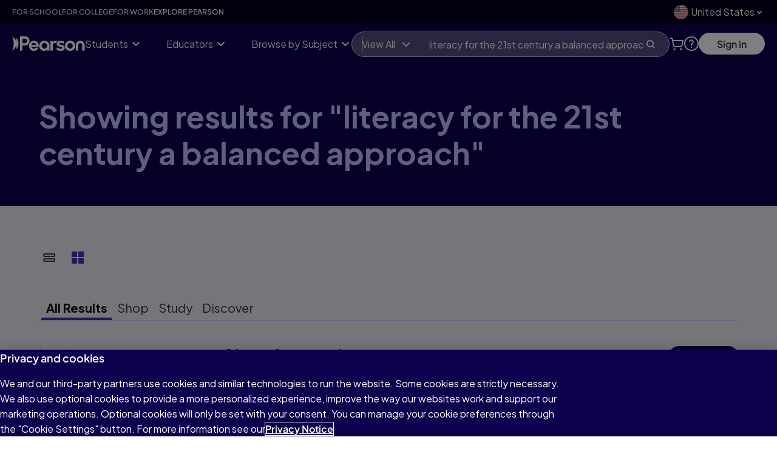

--- FILE ---
content_type: text/html
request_url: https://www.pearson.com/content/experience-fragments/navigation/react-shared-header-nav/en-us.combined-content.html
body_size: 8150
content:

    
    

    
    
<link rel="stylesheet" href="/etc/clientlibs/one-dot-com/one-dot-com/evolution-navigation/nav-header-react.min.ACSHASH3cd1e112fe9b3dde12646b5dcac09cd3.css" type="text/css">




    

    
        




<div class="root responsivegrid">


<div class="aem-Grid aem-Grid--12 aem-Grid--default--12 ">
    
    
        <!-- Getting class names set from developer configurations and combining it with the one configured in the style tab -->
        <div class="experience-fragment-with-json experiencefragment aem-GridColumn aem-GridColumn--default--12">
    
    <div class="xfpage page basicpage">



    
    



    <div class="xf-content-height">
        


<div class="aem-Grid aem-Grid--12 aem-Grid--default--12 ">
    
    
    
</div>

    </div>
</div>

</div>

    
        <!-- Getting class names set from developer configurations and combining it with the one configured in the style tab -->
        <div class="experience-fragment-with-json experiencefragment aem-GridColumn aem-GridColumn--default--12">
    
    <div class="xfpage page basicpage">



    
    



    <div class="xf-content-height">
        


<div class="aem-Grid aem-Grid--12 aem-Grid--default--12 ">
    
    
        <!-- Getting class names set from developer configurations and combining it with the one configured in the style tab -->
        <section class="column-control aem-GridColumn aem-GridColumn--default--12 he-navigation-topnav">



    

    

    <div class="container">

        <div class="row"><div class="col-sm-9 col-xs-12"><div role="navigation" class="mega-nav navbar navbar-default section">

    
    <div class="navbar-header">
        <button aria-label=" items" data-toggle="collapse" data-target="#navbar-collapse-grid" class="navbar-toggle" aria-expanded="false"><span class="fa fa-bars"></span></button>
    </div>
    <div id="navbar-collapse-grid" class="navbar-collapse collapse">
        
        
            
    <ul class="nav navbar-nav">
      <li class="dropdown  mega-nav-full-width">
        <a href="https://www.pearson.com/en-us/schools.html" role="link" target="_self" class="dropdown-toggle js-opacity-0">
          For School
          
          
        </a>

        
      </li>
    
      <li class="dropdown  mega-nav-full-width">
        <a href="https://www.pearson.com/en-us/higher-education.html" role="link" target="_self" data-highlighted="true" class="dropdown-toggle js-opacity-0">
          For College
          
          
        </a>

        
      </li>
    
      <li class="dropdown  mega-nav-full-width">
        <a href="https://www.pearson.com/en-us/work.html" role="link" target="_self" class="dropdown-toggle js-opacity-0">
          For Work
          
          
        </a>

        
      </li>
    
      <li class="dropdown  mega-nav-full-width">
        <a href="https://www.pearson.com/en-us/explore-pearson.html" role="link" target="_self" class="dropdown-toggle js-opacity-0">
          Explore Pearson
          
          
        </a>

        
      </li>
    </ul>
    

        
    </div>


    

	
    

	
    


</div>
</div><div class=" col-sm-3 col-xs-12"><div class="locale-selection section">

<div>
    <button class="locale-selection__button selected_en-US" aria-haspopup="true" aria-label="Locale Selection. Currently selected: United States" aria-expanded="false" aria-controls="locale-selection-dropdown">
        United States
    	
    </button>
    <div class="locale-selection__dropdown" aria-describedby="locale-selection-description" id="locale-selection-dropdown">
      
        <ul role="menu" aria-label="Locale Selection">
            <li role="none">
                <a role="menuitem" lang="en-US" hreflang="en-US" href="https://www.pearson.com/en-us.html" data-selected="true">
                    United States
                    
                </a>
            </li>
        
            <li role="none">
                <a role="menuitem" lang="en-CA" hreflang="en-CA" href="https://www.pearson.com/en-ca.html">
                    Canada
                    
                </a>
            </li>
        
            <li role="none">
                <a role="menuitem" lang="en-GB" hreflang="en-GB" href="https://www.pearson.com/en-gb.html">
                    United Kingdom
                    
                </a>
            </li>
        
            <li role="none">
                <a role="menuitem" lang="en" hreflang="en" href="https://www.pearson.com/en-us/location-selector.html">
                    All countries
                    
                </a>
            </li>
        </ul>
     </div>
</div>





	
    

	
    


</div>
</div></div>
    </div>

</section>

    
    
</div>

    </div>
</div>

</div>

    
        <!-- Getting class names set from developer configurations and combining it with the one configured in the style tab -->
        <div class="experience-fragment-with-json experiencefragment aem-GridColumn aem-GridColumn--default--12">
    
    <div class="xfpage page basicpage">



    
    



    <div class="xf-content-height">
        


<div class="aem-Grid aem-Grid--12 aem-Grid--default--12 ">
    
    
        <!-- Getting class names set from developer configurations and combining it with the one configured in the style tab -->
        <section class="column-control he-pr-nav__wrapper has-padding-top--none has-padding-bottom--none ls-search-enabled aem-GridColumn nav-content-selector aem-GridColumn--default--12 isAuthenticated">



    

    

    <div class="container">

        <div class="row"><div class="col-12"><div role="navigation" class="mega-nav navbar navbar-default he-header-mobile-nav he-drop-down-nav section">

    <div data-aria-label-nav="Menu"></div>
    <div class="navbar-header">
        <button aria-label="Menu items" data-toggle="collapse" data-target="#navbar-collapse-grid" class="navbar-toggle" aria-expanded="false"><span class="fa fa-bars"></span></button>
    </div>
    <div id="navbar-collapse-grid" class="navbar-collapse collapse">
        
            <div class="mega-nav-items-container">
                
    <ul class="nav navbar-nav">
      <li class="dropdown  mega-nav-full-width">
        <a href="#" role="button" target="_self" aria-label="for-school" aria-controls="menu-item--forschool" class="dropdown-toggle js-opacity-0" data-toggle="dropdown">
          For School
          <span class="caret"></span>
          
        </a>

        <div id="menu-item--forschool" class="dropdown-menu">
          

          
            <div class="text he-nav--mobile-only mobile-nav--back section">

  <p><a href="#">Back to main menu</a></p>





    

	
    

	
    


</div>
<div class="text he-nav--mobile-only section">

  <h2>FOR SCHOOL</h2>




    

	
    

	
    


</div>
<div class="text explore-link-text he-nav--mobile-only section">

  <p><a href="https://www.pearson.com/en-us/schools.html">Explore for School</a></p>





    

	
    

	
    


</div>
<div role="navigation" class="mega-nav navbar navbar-default he-nav--arrow-links section">

    
    <div class="navbar-header">
        <button aria-label=" items" data-toggle="collapse" data-target="#navbar-collapse-grid" class="navbar-toggle" aria-expanded="false"><span class="fa fa-bars"></span></button>
    </div>
    <div id="navbar-collapse-grid" class="navbar-collapse collapse">
        
        
            
    <ul class="nav navbar-nav">
      <li class="dropdown  mega-nav-full-width">
        <a href="https://www.pearson.com/en-us/schools/products-services/pearson-virtual-schools.html" role="link" target="_self" aria-label="virtual-schools" aria-controls="menu-item--virtualschools" class="dropdown-toggle js-opacity-0" data-toggle="dropdown">
          Virtual Schools
          <span class="caret"></span>
          
        </a>

        <div id="menu-item--virtualschools" class="dropdown-menu">
          

          
            <div class="text he-nav--mobile-only mobile-nav--back section">

  <p><a href="#">Back to Schools</a></p>





    

	
    

	
    


</div>
<div class="text he-nav--mobile-only section">

  <h2>VIRTUAL SCHOOLS</h2>





    

	
    

	
    


</div>
<div class="text explore-link-text he-nav--mobile-only section">

  <p><a href="https://www.pearson.com/en-us/schools/products-services/pearson-virtual-schools.html">Explore Virtual Schools</a></p>





    

	
    

	
    


</div>
<div class="embed section">



<div class="aem-Grid aem-Grid--12 aem-Grid--default--12 ">
    
    
        <!-- Getting class names set from developer configurations and combining it with the one configured in the style tab -->
        <section class="column-control has-padding-top--none has-padding-bottom--none aem-GridColumn aem-GridColumn--default--12 c-footer__navigation">



    

    

    <div class="container">

        <div class="row"><div class="col-20pct col-12"><div class="accordion acord section">

	
	
	  <section class="accordion-panel">

		<h3 class="accordion-panel-header">
		  <button aria-controls="1228987119-1" aria-expanded="false">
			<span>Products &amp; Services</span>
			<span class="pull-right fa fa-plus"></span>
		  </button>
		</h3>

		

		<div class="accordion-panel-content accordion-panel-hide" id="1228987119-1">

		  <div class="link-list default section c-footer__link-list">
<div>
    
    
    
    <ul id="mn-root-447237513" data-more-label="More" data-view-more-label="View More">
        <li>
            
            
            <a href="https://www.pearson.com/en-us/schools/products-services/pearson-virtual-schools.html">Online &amp; Blended Learning
                
            </a>
            
            
            
            
        </li>
    
        <li>
            
            
            <a href="https://www.pearson.com/en-us/schools/products-services/k12-online-schools.html">K-12 Online Schools
                
            </a>
            
            
            
            
        </li>
    
        <li>
            
            
            <a href="https://www.pearson.com/en-us/schools/products-services/academic-support-programs.html">Academic Support Program
                
            </a>
            
            
            
            
        </li>
    
        <li>
            
            
            <a href="https://www.pearson.com/en-us/schools/products-services/pre-k-12-assessments.html">Educational Assessment
                
            </a>
            
            
            
            
        </li>
    </ul>
</div>



	
    

	
    

</div>

		</div>
	  </section>
	



    

	
    

	
    

</div>
</div><div class="col-20pct col-12"><div class="accordion section">

	
	
	  <section class="accordion-panel">

		<h3 class="accordion-panel-header">
		  <button aria-controls="718452942-1" aria-expanded="false">
			<span>Get Support</span>
			<span class="pull-right fa fa-plus"></span>
		  </button>
		</h3>

		

		<div class="accordion-panel-content accordion-panel-hide" id="718452942-1">

		  <div class="link-list section c-footer__link-list">
<div>
    
    
    
    <ul id="mn-root--488284454" data-more-label="More" data-view-more-label="View More">
        <li>
            
            
            <a href="https://www.connectionsacademy.com/support/" target="_blank" class="new-window" rel="noreferrer">Connections Academy® Resources
                
            </a>
            
            
            
            
        </li>
    
        <li>
            
            
            <a href="https://www.connectionsacademy.com/support/technology/" target="_blank" class="new-window" rel="noreferrer">Connections Academy® Tech Support
                
            </a>
            
            
            
            
        </li>
    
        <li>
            
            
            <a href="https://support.connexus.com/s/" target="_blank" class="new-window" rel="noreferrer">Connexus® Help
                
            </a>
            
            
            
            
        </li>
    
        <li>
            
            
            <a href="https://www.pearson.com/en-us/schools/products-services/k12-online-schools.html">District Partnerships Support
                
            </a>
            
            
            
            
        </li>
    </ul>
</div>



	
    

	
    

</div>

		</div>
	  </section>
	



    

	
    

	
    

</div>
</div><div class="col-20pct col-12"><div class="accordion section">

	
	
	  <section class="accordion-panel">

		<h3 class="accordion-panel-header">
		  <button aria-controls="900265415-1" aria-expanded="true">
			<span>Learn &amp; Connect</span>
			<span class="pull-right fa fa-minus"></span>
		  </button>
		</h3>

		

		<div class="accordion-panel-content accordion-panel-show" id="900265415-1">

		  <div class="link-list default section c-footer__link-list">
<div>
    
    
    
    <ul id="mn-root-402861665" data-more-label="More" data-view-more-label="View More">
        <li>
            
            
            <a href="https://www.pearson.com/en-us/schools/insights-and-events/pre-k-12-blog.html">PreK-12 Blog
                
            </a>
            
            
            
            
        </li>
    
        <li>
            
            
            <a href="https://www.pearson.com/en-us/schools/insights-and-events/pre-k-12-events.html">PreK-12 Events
                
            </a>
            
            
            
            
        </li>
    </ul>
</div>



	
    

	
    

</div>

		</div>
	  </section>
	



    

	
    

	
    

</div>
</div><div class="col-20pct col-12"><div class="ghost section">

</div>
</div><div class="col-20pct col-12"><div class="ghost section">

</div>
</div></div>
    </div>

</section>

    
    
</div>





    

	
    

	
    


</div>
<div class="embed he-nav--mobile-only support-accordion section">



<div class="aem-Grid aem-Grid--12 aem-Grid--default--12 ">
    
    
        <!-- Getting class names set from developer configurations and combining it with the one configured in the style tab -->
        <section class="column-control has-padding-top--none has-padding-bottom--none aem-GridColumn aem-GridColumn--default--12 c-footer__navigation">



    

    

    <div class="container">

        <div class="row"><div class="col-12"><div class="accordion acord section">

	
	
	  <section class="accordion-panel">

		<h3 class="accordion-panel-header">
		  <button aria-controls="1228987119-1" aria-expanded="false">
			<span>Support</span>
			<span class="pull-right fa fa-plus"></span>
		  </button>
		</h3>

		

		<div class="accordion-panel-content accordion-panel-hide" id="1228987119-1">

		  <div class="link-list default section c-footer__link-list">
<div>
    
    
    
    <ul id="mn-root-447237513" data-more-label="More" data-view-more-label="View More">
        <li>
            
            
            <a href="https://www.pearson.com/en-us/schools/support.html">All K-12 School Support
                
            </a>
            
            
            
            
        </li>
    </ul>
</div>



	
    

	
    

</div>

		</div>
	  </section>
	



    

	
    

	
    

</div>
</div></div>
    </div>

</section>

    
    
</div>





    

	
    

	
    


</div>

          
        </div>
      </li>
    
      <li class="dropdown  mega-nav-full-width">
        <a href="https://www.pearson.com/en-us/schools/college-readiness-career-education.html" role="link" target="_self" aria-label="College &amp; Career Readiness" aria-controls="menu-item--collegecareerreadiness" class="dropdown-toggle js-opacity-0" data-toggle="dropdown">
          College &amp; Career Readiness
          <span class="caret"></span>
          
        </a>

        <div id="menu-item--collegecareerreadiness" class="dropdown-menu">
          

          
            <div class="text he-nav--mobile-only mobile-nav--back section">

  <p><a href="#">Back to Schools</a></p>





    

	
    

	
    


</div>
<div class="text he-nav--mobile-only section">

  <h2>COLLEGE &amp; CAREER READINESS</h2>





    

	
    

	
    


</div>
<div class="text explore-link-text he-nav--mobile-only section">

  <p><a href="https://www.pearson.com/en-us/schools/products-services/k12-academic-cte.html">Explore College &amp; Career Readiness</a></p>





    

	
    

	
    


</div>
<div class="embed section">



<div class="aem-Grid aem-Grid--12 aem-Grid--default--12 ">
    
    
        <!-- Getting class names set from developer configurations and combining it with the one configured in the style tab -->
        <section class="column-control has-padding-top--none has-padding-bottom--none aem-GridColumn aem-GridColumn--default--12 c-footer__navigation">



    

    

    <div class="container">

        <div class="row"><div class="col-20pct col-12"><div class="accordion acord section">

	
	
	  <section class="accordion-panel">

		<h3 class="accordion-panel-header">
		  <button aria-controls="1228987119-1" aria-expanded="false">
			<span>Products &amp; Services</span>
			<span class="pull-right fa fa-plus"></span>
		  </button>
		</h3>

		

		<div class="accordion-panel-content accordion-panel-hide" id="1228987119-1">

		  <div class="ghost section">

</div>
<div class="link-list section">
<div>
    
    
    
    <ul id="mn-root--1621475047" data-more-label="More" data-view-more-label="View More">
        <li>
            
            
            <a href="https://www.pearson.com/en-us/schools/college-readiness-career-education/ap-honors-electives.html">AP®, Honors, &amp; Electives
                
            </a>
            
            
            
            
        </li>
    
        <li>
            
            
            <a href="https://www.pearson.com/en-us/schools/college-readiness-career-education/career-technical-education.html">Career &amp; Technical Education
                
            </a>
            
            
            
            
        </li>
    
        <li>
            
            
            <a href="https://www.pearson.com/en-us/schools/college-readiness-career-education/career-technical-education/certprep-it.html">CertPREP IT
                
            </a>
            
            
            
            
        </li>
    
        <li>
            
            
            <a href="https://www.pearson.com/en-us/schools/college-readiness-career-education/dual-enrollment.html">Dual Enrollment
                
            </a>
            
            
            
            
        </li>
    
        <li>
            
            
            <a href="https://www.pearson.com/en-us/schools/college-readiness-career-education/platforms-overview.html">Digital Platforms
                
            </a>
            
            
            
            
        </li>
    </ul>
</div>



	
    

	
    

</div>

		</div>
	  </section>
	



    

	
    

	
    

</div>
</div><div class="col-20pct col-12"><div class="accordion section">

	
	
	  <section class="accordion-panel">

		<h3 class="accordion-panel-header">
		  <button aria-controls="718452942-1" aria-expanded="false">
			<span>Get Support</span>
			<span class="pull-right fa fa-plus"></span>
		  </button>
		</h3>

		

		<div class="accordion-panel-content accordion-panel-hide" id="718452942-1">

		  <div class="link-list section c-footer__link-list">
<div>
    
    
    
    <ul id="mn-root--488284454" data-more-label="More" data-view-more-label="View More">
        <li>
            
            
            <a href="https://www.pearson.com/en-us/schools/college-readiness-career-education/contact-your-rep.html?type=meganav">Contact Pearson
                
            </a>
            
            
            
            
        </li>
    
        <li>
            
            
            <a href="https://www.pearson.com/en-us/schools/college-readiness-career-education/grants-funding-info.html">Grants &amp; Funding
                
            </a>
            
            
            
            
        </li>
    
        <li>
            
            
            <a href="https://www.pearson.com/en-us/schools/support.html">View All School Support
                
            </a>
            
            
            
            
        </li>
    </ul>
</div>



	
    

	
    

</div>

		</div>
	  </section>
	



    

	
    

	
    

</div>
</div><div class="col-20pct col-12"><div class="accordion section">

	
	
	  <section class="accordion-panel">

		<h3 class="accordion-panel-header">
		  <button aria-controls="900265415-1" aria-expanded="false">
			<span>Learn &amp; Connect</span>
			<span class="pull-right fa fa-plus"></span>
		  </button>
		</h3>

		

		<div class="accordion-panel-content accordion-panel-hide" id="900265415-1">

		  <div class="link-list default section c-footer__link-list">
<div>
    
    
    
    <ul id="mn-root-402861665" data-more-label="More" data-view-more-label="View More">
        <li>
            
            
            <a href="https://www.pearson.com/en-us/schools/insights-and-events/pre-k-12-blog.html">PreK-12 Blog
                
            </a>
            
            
            
            
        </li>
    
        <li>
            
            
            <a href="https://www.pearson.com/en-us/schools/insights-and-events/pre-k-12-events.html">PreK-12 Events
                
            </a>
            
            
            
            
        </li>
    
        <li>
            
            
            <a href="https://www.pearson.com/en-us/schools/college-readiness-career-education/success-stories.html">Results &amp; Success Stories
                
            </a>
            
            
            
            
        </li>
    </ul>
</div>



	
    

	
    

</div>

		</div>
	  </section>
	



    

	
    

	
    

</div>
</div><div class="col-20pct col-12"><div class="ghost section">

</div>
</div><div class="col-20pct col-12"><div class="ghost section">

</div>
</div></div>
    </div>

</section>

    
    
</div>





    

	
    

	
    


</div>
<div class="embed he-nav--mobile-only support-accordion section">



<div class="aem-Grid aem-Grid--12 aem-Grid--default--12 ">
    
    
        <!-- Getting class names set from developer configurations and combining it with the one configured in the style tab -->
        <section class="column-control has-padding-top--none has-padding-bottom--none aem-GridColumn aem-GridColumn--default--12 c-footer__navigation">



    

    

    <div class="container">

        <div class="row"><div class="col-12"><div class="accordion acord section">

	
	
	  <section class="accordion-panel">

		<h3 class="accordion-panel-header">
		  <button aria-controls="1228987119-1" aria-expanded="false">
			<span>Support</span>
			<span class="pull-right fa fa-plus"></span>
		  </button>
		</h3>

		

		<div class="accordion-panel-content accordion-panel-hide" id="1228987119-1">

		  <div class="link-list default section c-footer__link-list">
<div>
    
    
    
    <ul id="mn-root-447237513" data-more-label="More" data-view-more-label="View More">
        <li>
            
            
            <a href="https://www.pearson.com/en-us/schools/support.html">All K-12 School Support
                
            </a>
            
            
            
            
        </li>
    </ul>
</div>



	
    

	
    

</div>

		</div>
	  </section>
	



    

	
    

	
    

</div>
</div></div>
    </div>

</section>

    
    
</div>





    

	
    

	
    


</div>

          
        </div>
      </li>
    
      <li class="dropdown  mega-nav-full-width">
        <a href="/en-us/search.html/Schools" role="link" target="_self" aria-controls="menu-item--browsebysubject" class="dropdown-toggle js-opacity-0" data-toggle="dropdown">
          Browse by Subject
          <span class="caret"></span>
          
        </a>

        <div id="menu-item--browsebysubject" class="dropdown-menu">
          

          
            <div class="text he-nav--mobile-only mobile-nav--back section">

  <p><a href="#">Back to Schools</a></p>





    

	
    

	
    


</div>
<div class="text he-nav--mobile-only section">

  <h2>BROWSE BY SUBJECT</h2>





    

	
    

	
    


</div>
<div class="text explore-link-text he-nav--mobile-only section">

  <p><a href="https://www.pearson.com/en-us/schools/college-readiness-career-education.html">Explore Browse by Subject</a></p>





    

	
    

	
    


</div>
<div class="embed section">



<div class="aem-Grid aem-Grid--12 aem-Grid--default--12 ">
    
    
        <!-- Getting class names set from developer configurations and combining it with the one configured in the style tab -->
        <section class="column-control has-padding-top--none has-padding-bottom--none aem-GridColumn aem-GridColumn--default--12 c-footer__navigation">



    

    

    <div class="container">

        <div class="row"><div class="col-md-6 col-12 order-md-2"><div class="accordion acord section">

	
	
	  <section class="accordion-panel">

		<h3 class="accordion-panel-header">
		  <button aria-controls="1228987119-1" aria-expanded="false">
			<span>Career &amp; Technical Education</span>
			<span class="pull-right fa fa-plus"></span>
		  </button>
		</h3>

		

		<div class="accordion-panel-content accordion-panel-hide" id="1228987119-1">

		  <div class="link-list default link-list--columns-2 section c-footer__link-list link-list--columns-2">
<div>
    
    
    
    <ul id="mn-root-447237513" data-more-label="More" data-view-more-label="View More">
        <li>
            
            
            <a href="https://www.pearson.com/en-us/schools/college-readiness-career-education/career-technical-education/advanced-manufacturing.html">Advanced Manufacturing
                
            </a>
            
            
            
            
        </li>
    
        <li>
            
            
            <a href="https://www.pearson.com/en-us/schools/college-readiness-career-education/career-technical-education/agriculture.html">Agriculture
                
            </a>
            
            
            
            
        </li>
    
        <li>
            
            
            <a href="https://www.pearson.com/en-us/schools/college-readiness-career-education/career-technical-education/arts-entertainment-design.html">Arts, Entertainment &amp; Design
                
            </a>
            
            
            
            
        </li>
    
        <li>
            
            
            <a href="https://www.pearson.com/en-us/schools/college-readiness-career-education/career-technical-education/career-life-planning.html">Career &amp; Life Planning
                
            </a>
            
            
            
            
        </li>
    
        <li>
            
            
            <a href="https://www.pearson.com/en-us/schools/college-readiness-career-education/career-technical-education/construction.html">Construction
                
            </a>
            
            
            
            
        </li>
    
        <li>
            
            
            <a href="https://www.pearson.com/en-us/schools/college-readiness-career-education/career-technical-education/digital-technology.html">Digital Technology
                
            </a>
            
            
            
            
        </li>
    
        <li>
            
            
            <a href="https://www.pearson.com/en-us/schools/college-readiness-career-education/career-technical-education/education.html">Education
                
            </a>
            
            
            
            
        </li>
    
        <li>
            
            
            <a href="https://www.pearson.com/en-us/schools/college-readiness-career-education/career-technical-education/energy-natural-resources.html">Energy &amp; Natural Resources
                
            </a>
            
            
            
            
        </li>
    
        <li>
            
            
            <a href="https://www.pearson.com/en-us/schools/college-readiness-career-education/career-technical-education/financial-services.html">Financial Services
                
            </a>
            
            
            
            
        </li>
    
        <li>
            
            
            <a href="https://www.pearson.com/en-us/schools/college-readiness-career-education/career-technical-education/healthcare-human-services.html">Healthcare &amp; Human Services
                
            </a>
            
            
            
            
        </li>
    
        <li>
            
            
            <a href="https://www.pearson.com/en-us/schools/college-readiness-career-education/career-technical-education/hospitality-events-tourism.html">Hospitality, Events &amp; Tourism
                
            </a>
            
            
            
            
        </li>
    
        <li>
            
            
            <a href="https://www.pearson.com/en-us/schools/college-readiness-career-education/career-technical-education/management-entrepreneurship.html">Management &amp; Entrepreneurship
                
            </a>
            
            
            
            
        </li>
    
        <li>
            
            
            <a href="https://www.pearson.com/en-us/schools/college-readiness-career-education/career-technical-education/marketing-sales.html">Marketing &amp; Sales
                
            </a>
            
            
            
            
        </li>
    
        <li>
            
            
            <a href="https://www.pearson.com/en-us/schools/college-readiness-career-education/career-technical-education/public-service-safety.html">Public Service &amp; Safety
                
            </a>
            
            
            
            
        </li>
    
        <li>
            
            
            <a href="https://www.pearson.com/en-us/schools/college-readiness-career-education/career-technical-education/supply-chain-transportation.html">Supply Chain &amp; Transportation
                
            </a>
            
            
            
            
        </li>
    
        <li>
            
            
            <a href="/en-us/search.html/Schools?programType=Career%2520%2526%2520Technical%2520Education">View all CTE programs
                
            </a>
            
            
            
            
        </li>
    </ul>
</div>



	
    

	
    

</div>

		</div>
	  </section>
	



    

	
    

	
    

</div>
</div><div class="col-md-3 col-12 order-md-1"><div class="accordion section">

	
	
	  <section class="accordion-panel">

		<h3 class="accordion-panel-header">
		  <button aria-controls="718452942-1" aria-expanded="false">
			<span>AP®, Honors &amp; Electives</span>
			<span class="pull-right fa fa-plus"></span>
		  </button>
		</h3>

		

		<div class="accordion-panel-content accordion-panel-hide" id="718452942-1">

		  <div class="link-list section c-footer__link-list">
<div>
    
    
    
    <ul id="mn-root--488284454" data-more-label="More" data-view-more-label="View More">
        <li>
            
            
            <a href="/en-us/search.html/Schools?programType=Advanced%2520Placement&programType=Honors%2520%2526%2520Electives">View all AP®, Honors, &amp; Electives Programs
                
            </a>
            
            
            
            
        </li>
    </ul>
</div>



	
    

	
    

</div>

		</div>
	  </section>
	



    

	
    

	
    

</div>
</div><div class="col-md-3 col-12 order-md-3"><div class="ghost section">

</div>
</div></div>
    </div>

</section>

    
    
</div>





    

	
    

	
    


</div>
<div class="embed he-nav--mobile-only support-accordion section">



<div class="aem-Grid aem-Grid--12 aem-Grid--default--12 ">
    
    
        <!-- Getting class names set from developer configurations and combining it with the one configured in the style tab -->
        <section class="column-control has-padding-top--none has-padding-bottom--none aem-GridColumn aem-GridColumn--default--12 c-footer__navigation">



    

    

    <div class="container">

        <div class="row"><div class="col-12"><div class="accordion acord section">

	
	
	  <section class="accordion-panel">

		<h3 class="accordion-panel-header">
		  <button aria-controls="1228987119-1" aria-expanded="false">
			<span>Support</span>
			<span class="pull-right fa fa-plus"></span>
		  </button>
		</h3>

		

		<div class="accordion-panel-content accordion-panel-hide" id="1228987119-1">

		  <div class="link-list default section c-footer__link-list">
<div>
    
    
    
    <ul id="mn-root-447237513" data-more-label="More" data-view-more-label="View More">
        <li>
            
            
            <a href="https://www.pearson.com/en-us/schools/support.html">All K-12 School Support
                
            </a>
            
            
            
            
        </li>
    </ul>
</div>



	
    

	
    

</div>

		</div>
	  </section>
	



    

	
    

	
    

</div>
</div></div>
    </div>

</section>

    
    
</div>





    

	
    

	
    


</div>

          
        </div>
      </li>
    </ul>
    

        
    </div>


    

	
    

	
    


</div>
<div class="embed he-nav--mobile-only support-accordion section">



<div class="aem-Grid aem-Grid--12 aem-Grid--default--12 ">
    
    
        <!-- Getting class names set from developer configurations and combining it with the one configured in the style tab -->
        <section class="column-control has-padding-top--none has-padding-bottom--none aem-GridColumn aem-GridColumn--default--12 c-footer__navigation">



    

    

    <div class="container">

        <div class="row"><div class="col-12"><div class="accordion acord section">

	
	
	  <section class="accordion-panel">

		<h3 class="accordion-panel-header">
		  <button aria-controls="1228987119-1" aria-expanded="false">
			<span>Support</span>
			<span class="pull-right fa fa-plus"></span>
		  </button>
		</h3>

		

		<div class="accordion-panel-content accordion-panel-hide" id="1228987119-1">

		  <div class="link-list default section c-footer__link-list">
<div>
    
    
    
    <ul id="mn-root-447237513" data-more-label="More" data-view-more-label="View More">
        <li>
            
            
            <a href="https://www.pearson.com/en-us/schools/support.html">All K-12 School Support
                
            </a>
            
            
            
            
        </li>
    </ul>
</div>



	
    

	
    

</div>

		</div>
	  </section>
	



    

	
    

	
    

</div>
</div></div>
    </div>

</section>

    
    
</div>





    

	
    

	
    


</div>

          
        </div>
      </li>
    
      <li class="dropdown  mega-nav-full-width">
        <a href="#" role="button" target="_self" aria-label="for-college" aria-controls="menu-item--forcollege" class="dropdown-toggle js-opacity-0" data-toggle="dropdown">
          For College
          <span class="caret"></span>
          
        </a>

        <div id="menu-item--forcollege" class="dropdown-menu">
          

          
            <div class="text he-nav--mobile-only mobile-nav--back section">

  <p><a href="#">Back to main menu</a></p>





    

	
    

	
    


</div>
<div class="text he-nav--mobile-only section">

  <h2>FOR COLLEGE</h2>




    

	
    

	
    


</div>
<div class="text explore-link-text he-nav--mobile-only section">

  <p><a href="https://www.pearson.com/en-us/higher-education.html">Explore for College</a></p>





    

	
    

	
    


</div>
<div role="navigation" class="mega-nav navbar navbar-default he-nav--arrow-links section">

    
    <div class="navbar-header">
        <button aria-label=" items" data-toggle="collapse" data-target="#navbar-collapse-grid" class="navbar-toggle" aria-expanded="false"><span class="fa fa-bars"></span></button>
    </div>
    <div id="navbar-collapse-grid" class="navbar-collapse collapse">
        
        
            
    <ul class="nav navbar-nav">
      <li class="dropdown  mega-nav-full-width">
        <a href="https://www.pearson.com/en-us/higher-education/students.html" role="link" target="_self" aria-label="students" aria-controls="menu-item--students" class="dropdown-toggle js-opacity-0" data-toggle="dropdown">
          Students
          <span class="caret"></span>
          
        </a>

        <div id="menu-item--students" class="dropdown-menu">
          

          
            <div class="text he-nav--mobile-only mobile-nav--back section">

  <p><a href="#">Back to College</a></p>





    

	
    

	
    


</div>
<div class="text he-nav--mobile-only section">

  <h2>STUDENTS</h2>





    

	
    

	
    


</div>
<div class="text explore-link-text he-nav--mobile-only section">

  <p><a href="https://www.pearson.com/en-us/higher-education/students.html">Explore Students</a></p>





    

	
    

	
    


</div>
<div class="embed section">



<div class="aem-Grid aem-Grid--12 aem-Grid--default--12 ">
    
    
        <!-- Getting class names set from developer configurations and combining it with the one configured in the style tab -->
        <section class="column-control has-padding-top--none has-padding-bottom--none aem-GridColumn aem-GridColumn--default--12 c-footer__navigation">



    

    

    <div class="container">

        <div class="row"><div class="col-md-3 col-12"><div class="accordion acord section">

	
	
	  <section class="accordion-panel">

		<h3 class="accordion-panel-header">
		  <button aria-controls="1228987119-1" aria-expanded="false">
			<span>Shop For Your Courses</span>
			<span class="pull-right fa fa-plus"></span>
		  </button>
		</h3>

		

		<div class="accordion-panel-content accordion-panel-hide" id="1228987119-1">

		  <div class="link-list default section c-footer__link-list">
<div>
    
    
    
    <ul id="mn-root-447237513" data-more-label="More" data-view-more-label="View More">
        <li>
            
            
            <a href="https://www.pearson.com/en-us/higher-education/products-services/pearsonplus/etextbooks-students.html" target="_blank" class="new-window" rel="noreferrer">eTextbooks in Pearson+
                
            </a>
            
            
            
            
        </li>
    
        <li>
            
            
            <a href="https://www.pearson.com/en-us/higher-education/products-services/pearsonplus/study-prep.html" target="_blank" class="new-window" rel="noreferrer">Study Prep in Pearson+
                
            </a>
            
            
            
            
        </li>
    
        <li>
            
            
            <a href="https://www.mondly.com" target="_blank" class="new-window" rel="noreferrer">Mondly® by Pearson
                
            </a>
            
            
            
            
        </li>
    
        <li>
            
            
            <a href="https://www.pearson.com/en-us/higher-education/students.html">View All Student Resources
                
            </a>
            
            
            
            
        </li>
    </ul>
</div>



	
    

	
    

</div>

		</div>
	  </section>
	



    

	
    

	
    

</div>
</div><div class="col-md-3 col-12"><div class="accordion section">

	
	
	  <section class="accordion-panel">

		<h3 class="accordion-panel-header">
		  <button aria-controls="718452942-1" aria-expanded="false">
			<span>Sign in to a Digital Learning Platform</span>
			<span class="pull-right fa fa-plus"></span>
		  </button>
		</h3>

		

		<div class="accordion-panel-content accordion-panel-hide" id="718452942-1">

		  <div class="link-list section c-footer__link-list">
<div>
    
    
    
    <ul id="mn-root--488284454" data-more-label="More" data-view-more-label="View More">
        <li>
            
            
            <a href="https://www.pearson.com/store/en-us/pearsonplus/login">Pearson+
                
            </a>
            
            
            
            
        </li>
    
        <li>
            
            
            <a href="https://www.pearson.com/en-us/higher-education/products-services/mylab.html">MyLab®
                
            </a>
            
            
            
            
        </li>
    
        <li>
            
            
            <a href="https://www.pearson.com/en-us/higher-education/products-services/mastering.html">Mastering®
                
            </a>
            
            
            
            
        </li>
    
        <li>
            
            
            <a href="https://www.pearsonhighered.com/revel/index.html">Revel®
                
            </a>
            
            
            
            
        </li>
    
        <li>
            
            
            <a href="https://www.pearson.com/en-us/higher-education/products-services/learning-catalytics.html">Learning Catalytics
                
            </a>
            
            
            
            
        </li>
    
        <li>
            
            
            <a href="https://www.pearson.com/en-us/higher-education/educators/digital-learning-platforms/application-access.html">View All Learning Platforms
                
            </a>
            
            
            
            
        </li>
    </ul>
</div>



	
    

	
    

</div>

		</div>
	  </section>
	



    

	
    

	
    

</div>
</div><div class="col-md-3 col-12"><div class="accordion section">

	
	
	  <section class="accordion-panel">

		<h3 class="accordion-panel-header">
		  <button aria-controls="900265415-1" aria-expanded="false">
			<span>Get Support</span>
			<span class="pull-right fa fa-plus"></span>
		  </button>
		</h3>

		

		<div class="accordion-panel-content accordion-panel-hide" id="900265415-1">

		  <div class="link-list default section c-footer__link-list">
<div>
    
    
    
    <ul id="mn-root-402861665" data-more-label="More" data-view-more-label="View More">
        <li>
            
            
            <a href="https://login.pearson.com/v1/piapi/login/saml/generateResponse?sessionType=fr&targetUrl=https://support.pearson.com/getsupport/s/learners" target="_blank" class="new-window" rel="noreferrer">AskPearson for Students
                
            </a>
            
            
            
            
        </li>
    </ul>
</div>



	
    

	
    

</div>

		</div>
	  </section>
	



    

	
    

	
    

</div>
<div class="accordion acord section">

	
	
	  <section class="accordion-panel">

		<h3 class="accordion-panel-header">
		  <button aria-controls="2138424184-1" aria-expanded="false">
			<span>Redeem an access code</span>
			<span class="pull-right fa fa-plus"></span>
		  </button>
		</h3>

		

		<div class="accordion-panel-content accordion-panel-hide" id="2138424184-1">

		  <div class="link-list default section c-footer__link-list">
<div>
    
    
    
    <ul id="mn-root-652586578" data-more-label="More" data-view-more-label="View More">
        <li>
            
            
            <a href="https://www.pearson.com/en-us/pearsonplus/redeem" target="_blank" class="new-window" rel="noreferrer">Pearson+
                
            </a>
            
            
            
            
        </li>
    </ul>
</div>



	
    

	
    

</div>

		</div>
	  </section>
	



    

	
    

	
    

</div>
</div><div class="col-md-3 col-12"><div class="accordion section">

	
	
	  <section class="accordion-panel">

		<h3 class="accordion-panel-header">
		  <button aria-controls="100367895-1" aria-expanded="false">
			<span>Resources</span>
			<span class="pull-right fa fa-plus"></span>
		  </button>
		</h3>

		

		<div class="accordion-panel-content accordion-panel-hide" id="100367895-1">

		  <div class="link-list default section c-footer__link-list">
<div>
    
    
    
    <ul id="mn-root--1017926991" data-more-label="More" data-view-more-label="View More">
        <li>
            
            
            <a href="https://www.pearson.com/en-us/higher-education/insights-and-events/students-blog.html">Students Blog
                
            </a>
            
            
            
            
        </li>
    
        <li>
            
            
            <a href="https://www.pearson.com/en-us/higher-education/students/student-programs/pearson-campus-ambassador.html">Be a Pearson Campus Ambassador
                
            </a>
            
            
            
            
        </li>
    </ul>
</div>



	
    

	
    

</div>

		</div>
	  </section>
	



    

	
    

	
    

</div>
</div></div>
    </div>

</section>

    
    
</div>





    

	
    

	
    


</div>
<div class="text he-nav--mobile-only cart-link-text section">

  <p><a href="/store/cart" title="Cart" class="cart-link">Cart</a></p>





    

	
    

	
    


</div>
<div class="embed he-nav--mobile-only support-accordion section">



<div class="aem-Grid aem-Grid--12 aem-Grid--default--12 ">
    
    
        <!-- Getting class names set from developer configurations and combining it with the one configured in the style tab -->
        <section class="column-control has-padding-top--none has-padding-bottom--none aem-GridColumn aem-GridColumn--default--12 c-footer__navigation">



    

    

    <div class="container">

        <div class="row"><div class="col-12"><div class="accordion acord section">

	
	
	  <section class="accordion-panel">

		<h3 class="accordion-panel-header">
		  <button aria-controls="1228987119-1" aria-expanded="false">
			<span>Support</span>
			<span class="pull-right fa fa-plus"></span>
		  </button>
		</h3>

		

		<div class="accordion-panel-content accordion-panel-hide" id="1228987119-1">

		  <div class="link-list default section c-footer__link-list">
<div>
    
    
    
    <ul id="mn-root-447237513" data-more-label="More" data-view-more-label="View More">
        <li>
            
            
            <a href="https://support.pearson.com/getsupport/s/educators" target="_blank" class="new-window" rel="noreferrer">Higher Education Educator Support
                
            </a>
            
            
            
            
        </li>
    
        <li>
            
            
            <a href="https://support.pearson.com/getsupport/s/learners" target="_blank" class="new-window" rel="noreferrer">Higher Education Student Support
                
            </a>
            
            
            
            
        </li>
    
        <li>
            
            
            <a href="https://support.pearson.com/getsupport/s/businesses" target="_blank" class="new-window" rel="noreferrer">Higher Education Business Support
                
            </a>
            
            
            
            
        </li>
    
        <li>
            
            
            <a href="https://www.pearson.com/en-us/higher-education/support.html">All College Support
                
            </a>
            
            
            
            
        </li>
    </ul>
</div>



	
    

	
    

</div>

		</div>
	  </section>
	



    

	
    

	
    

</div>
</div></div>
    </div>

</section>

    
    
</div>





    

	
    

	
    


</div>

          
        </div>
      </li>
    
      <li class="dropdown  mega-nav-full-width">
        <a href="https://www.pearson.com/en-us/higher-education/educators.html" role="link" target="_self" aria-label="educators" aria-controls="menu-item--educators" class="dropdown-toggle js-opacity-0" data-toggle="dropdown">
          Educators
          <span class="caret"></span>
          
        </a>

        <div id="menu-item--educators" class="dropdown-menu">
          

          
            <div class="text he-nav--mobile-only mobile-nav--back section">

  <p><a href="#">Back to College</a></p>





    

	
    

	
    


</div>
<div class="text he-nav--mobile-only section">

  <h2>EDUCATORS</h2>





    

	
    

	
    


</div>
<div class="text explore-link-text he-nav--mobile-only section">

  <p><a href="https://www.pearson.com/en-us/higher-education/educators.html">Explore Educators</a></p>





    

	
    

	
    


</div>
<div class="embed section">



<div class="aem-Grid aem-Grid--12 aem-Grid--default--12 ">
    
    
        <!-- Getting class names set from developer configurations and combining it with the one configured in the style tab -->
        <section class="column-control has-padding-top--none has-padding-bottom--none aem-GridColumn aem-GridColumn--default--12 c-footer__navigation">



    

    

    <div class="container">

        <div class="row"><div class="col-md-3 col-12"><div class="accordion acord section">

	
	
	  <section class="accordion-panel">

		<h3 class="accordion-panel-header">
		  <button aria-controls="1228987119-1" aria-expanded="false">
			<span>Find Products &amp; Services</span>
			<span class="pull-right fa fa-plus"></span>
		  </button>
		</h3>

		

		<div class="accordion-panel-content accordion-panel-hide" id="1228987119-1">

		  <div class="link-list default section c-footer__link-list">
<div>
    
    
    
    <ul id="mn-root-447237513" data-more-label="More" data-view-more-label="View More">
        <li>
            
            
            <a href="https://www.pearson.com/en-us/higher-education/educators/digital-learning-platforms.html">Digital Learning Platforms
                
            </a>
            
            
            
            
        </li>
    
        <li>
            
            
            <a href="https://www.pearson.com/en-us/search.html">Browse the Catalog
                
            </a>
            
            
            
            
        </li>
    </ul>
</div>



	
    

	
    

</div>

		</div>
	  </section>
	



    

	
    

	
    

</div>
<div class="accordion acord section">

	
	
	  <section class="accordion-panel">

		<h3 class="accordion-panel-header">
		  <button aria-controls="477563589-1" aria-expanded="false">
			<span>Featured Products</span>
			<span class="pull-right fa fa-plus"></span>
		  </button>
		</h3>

		

		<div class="accordion-panel-content accordion-panel-hide" id="477563589-1">

		  <div class="link-list default section c-footer__link-list">
<div>
    
    
    
    <ul id="mn-root-1619015391" data-more-label="More" data-view-more-label="View More">
        <li>
            
            
            <a href="https://www.pearson.com/en-us/higher-education/products-services/pearsonplus.html">Pearson+
                
            </a>
            
            
            
            
        </li>
    
        <li>
            
            
            <a href="https://www.pearson.com/en-us/higher-education/products-services/mylab.html">MyLab®
                
            </a>
            
            
            
            
        </li>
    
        <li>
            
            
            <a href="https://www.pearson.com/en-us/higher-education/products-services/mastering.html">Mastering®
                
            </a>
            
            
            
            
        </li>
    
        <li>
            
            
            <a href="https://www.pearson.com/en-us/higher-education/products-services/revel.html">Revel®
                
            </a>
            
            
            
            
        </li>
    
        <li>
            
            
            <a href="https://www.pearson.com/en-us/higher-education/products-services/aistudytool.html">AI Study Tools
                
            </a>
            
            
            
            
        </li>
    </ul>
</div>



	
    

	
    

</div>

		</div>
	  </section>
	



    

	
    

	
    

</div>
</div><div class="col-md-3 col-12"><div class="accordion section">

	
	
	  <section class="accordion-panel">

		<h3 class="accordion-panel-header">
		  <button aria-controls="718452942-1" aria-expanded="false">
			<span>Sign in to a Learning Application</span>
			<span class="pull-right fa fa-plus"></span>
		  </button>
		</h3>

		

		<div class="accordion-panel-content accordion-panel-hide" id="718452942-1">

		  <div class="link-list section c-footer__link-list">
<div>
    
    
    
    <ul id="mn-root--488284454" data-more-label="More" data-view-more-label="View More">
        <li>
            
            
            <a href="https://www.pearson.com/en-us/higher-education/products-services/learning-catalytics.html">Learning Catalytics
                
            </a>
            
            
            
            
        </li>
    
        <li>
            
            
            <a href="https://www.pearson.com/en-us/higher-education/products-services/mydietanalysis.html">MyDietAnalysis
                
            </a>
            
            
            
            
        </li>
    
        <li>
            
            
            <a href="https://www.myvirtualchild.com/landing/" target="_blank" class="new-window" rel="noreferrer">MyVirtualChild
                
            </a>
            
            
            
            
        </li>
    
        <li>
            
            
            <a href="https://www.statcrunch.com/" target="_blank" class="new-window" rel="noreferrer">StatCrunch
                
            </a>
            
            
            
            
        </li>
    
        <li>
            
            
            <a href="https://www.pearson.com/en-us/higher-education/educators/digital-learning-platforms/application-access.html">View All Learning Applications
                
            </a>
            
            
            
            
        </li>
    </ul>
</div>



	
    

	
    

</div>

		</div>
	  </section>
	



    

	
    

	
    

</div>
</div><div class="col-md-3 col-12"><div class="accordion section">

	
	
	  <section class="accordion-panel">

		<h3 class="accordion-panel-header">
		  <button aria-controls="900265415-1" aria-expanded="false">
			<span>Explore Solutions for Your Discipline</span>
			<span class="pull-right fa fa-plus"></span>
		  </button>
		</h3>

		

		<div class="accordion-panel-content accordion-panel-hide" id="900265415-1">

		  <div class="link-list default section c-footer__link-list">
<div>
    
    
    
    <ul id="mn-root-402861665" data-more-label="More" data-view-more-label="View More">
        <li>
            
            
            <a href="https://www.pearson.com/en-us/higher-education/resources-by-discipline/business-economics.html">Business &amp; Economics
                
            </a>
            
            
            
            
        </li>
    
        <li>
            
            
            <a href="https://www.pearson.com/en-us/higher-education/resources-by-discipline/computer-science-programming.html">Computer Science &amp; Programming
                
            </a>
            
            
            
            
        </li>
    
        <li>
            
            
            <a href="https://www.pearson.com/en-us/higher-education/resources-by-discipline/engineering.html">Engineering
                
            </a>
            
            
            
            
        </li>
    
        <li>
            
            
            <a href="https://www.pearson.com/en-us/higher-education/resources-by-discipline/humanities-social-sciences.html">Humanities &amp; Social Science
                
            </a>
            
            
            
            
        </li>
    
        <li>
            
            
            <a href="https://www.pearson.com/en-us/higher-education/resources-by-discipline/math-statistics.html">Math &amp; Statistics
                
            </a>
            
            
            
            
        </li>
    
        <li>
            
            
            <a href="https://www.pearson.com/en-us/higher-education/resources-by-discipline/sciences.html">Sciences
                
            </a>
            
            
            
            
        </li>
    
        <li>
            
            
            <a href="https://www.pearson.com/en-us/higher-education/resources-by-discipline/nursing-health-professions.html">Nursing &amp; Health
                
            </a>
            
            
            
            
        </li>
    
        <li>
            
            
            <a href="https://www.pearson.com/en-us/higher-education/resources-by-discipline/professional-career.html">Professional &amp; Career
                
            </a>
            
            
            
            
        </li>
    
        <li>
            
            
            <a href="https://www.pearson.com/en-us/higher-education/resources-by-discipline/information-technology-mis.html">Information Technology &amp; MIS
                
            </a>
            
            
            
            
        </li>
    
        <li>
            
            
            <a href="https://www.pearson.com/en-us/higher-education/resources-by-discipline/teacher-education-helping-professions.html">Teacher Education &amp; Helping Professions
                
            </a>
            
            
            
            
        </li>
    
        <li>
            
            
            <a href="https://www.pearson.com/en-us/higher-education/resources-by-discipline.html">View Resources by Discipline
                
            </a>
            
            
            
            
        </li>
    </ul>
</div>



	
    

	
    

</div>

		</div>
	  </section>
	



    

	
    

	
    

</div>
</div><div class="col-md-3 col-12"><div class="accordion section">

	
	
	  <section class="accordion-panel">

		<h3 class="accordion-panel-header">
		  <button aria-controls="100367895-1" aria-expanded="false">
			<span>Learn &amp; Connect</span>
			<span class="pull-right fa fa-plus"></span>
		  </button>
		</h3>

		

		<div class="accordion-panel-content accordion-panel-hide" id="100367895-1">

		  <div class="link-list default section c-footer__link-list">
<div>
    
    
    
    <ul id="mn-root--1017926991" data-more-label="More" data-view-more-label="View More">
        <li>
            
            
            <a href="https://www.pearson.com/en-us/higher-education/about-us.html">Why Choose Pearson?
                
            </a>
            
            
            
            
        </li>
    
        <li>
            
            
            <a href="https://www.pearson.com/en-us/higher-education/insights-and-events/teaching-and-learning-blog.html">Teaching &amp; Learning Blog
                
            </a>
            
            
            
            
        </li>
    
        <li>
            
            
            <a href="https://www.pearson.com/en-us/higher-education/insights-and-events/webinars-events.html">Webinars &amp; Events
                
            </a>
            
            
            
            
        </li>
    </ul>
</div>



	
    

	
    

</div>

		</div>
	  </section>
	



    

	
    

	
    

</div>
<div class="accordion section">

	
	
	  <section class="accordion-panel">

		<h3 class="accordion-panel-header">
		  <button aria-controls="1111616328-1" aria-expanded="false">
			<span>Get Support</span>
			<span class="pull-right fa fa-plus"></span>
		  </button>
		</h3>

		

		<div class="accordion-panel-content accordion-panel-hide" id="1111616328-1">

		  <div class="link-list default section c-footer__link-list">
<div>
    
    
    
    <ul id="mn-root--205215198" data-more-label="More" data-view-more-label="View More">
        <li>
            
            
            <a href="https://support.pearson.com/getsupport/s/educators" target="_blank" class="new-window" rel="noreferrer">AskPearson for Educators
                
            </a>
            
            
            
            
        </li>
    
        <li>
            
            
            <a href="/en-us/help-and-support/contact-us/find-a-rep.html?type=meganav">Find your Rep
                
            </a>
            
            
            
            
        </li>
    </ul>
</div>



	
    

	
    

</div>

		</div>
	  </section>
	



    

	
    

	
    

</div>
</div></div>
    </div>

</section>

    
    
</div>





    

	
    

	
    


</div>
<div class="text he-nav--mobile-only cart-link-text section">

  <p><a href="/store/cart" title="Cart" class="cart-link">Cart</a></p>





    

	
    

	
    


</div>
<div class="embed he-nav--mobile-only support-accordion section">



<div class="aem-Grid aem-Grid--12 aem-Grid--default--12 ">
    
    
        <!-- Getting class names set from developer configurations and combining it with the one configured in the style tab -->
        <section class="column-control has-padding-top--none has-padding-bottom--none aem-GridColumn aem-GridColumn--default--12 c-footer__navigation">



    

    

    <div class="container">

        <div class="row"><div class="col-12"><div class="accordion acord section">

	
	
	  <section class="accordion-panel">

		<h3 class="accordion-panel-header">
		  <button aria-controls="1228987119-1" aria-expanded="false">
			<span>Support</span>
			<span class="pull-right fa fa-plus"></span>
		  </button>
		</h3>

		

		<div class="accordion-panel-content accordion-panel-hide" id="1228987119-1">

		  <div class="link-list default section c-footer__link-list">
<div>
    
    
    
    <ul id="mn-root-447237513" data-more-label="More" data-view-more-label="View More">
        <li>
            
            
            <a href="https://support.pearson.com/getsupport/s/educators" target="_blank" class="new-window" rel="noreferrer">Higher Education Educator Support
                
            </a>
            
            
            
            
        </li>
    
        <li>
            
            
            <a href="https://support.pearson.com/getsupport/s/learners" target="_blank" class="new-window" rel="noreferrer">Higher Education Student Support
                
            </a>
            
            
            
            
        </li>
    
        <li>
            
            
            <a href="https://support.pearson.com/getsupport/s/businesses" target="_blank" class="new-window" rel="noreferrer">Higher Education Business Support
                
            </a>
            
            
            
            
        </li>
    
        <li>
            
            
            <a href="https://www.pearson.com/en-us/higher-education/support.html">All College Support
                
            </a>
            
            
            
            
        </li>
    </ul>
</div>



	
    

	
    

</div>

		</div>
	  </section>
	



    

	
    

	
    

</div>
</div></div>
    </div>

</section>

    
    
</div>





    

	
    

	
    


</div>

          
        </div>
      </li>
    
      <li class="dropdown  mega-nav-full-width">
        <a href="/en-us/search/Shop/College" role="link" target="_self" aria-label="browse-subjects" aria-controls="menu-item--browsebysubject" class="dropdown-toggle js-opacity-0" data-toggle="dropdown">
          Browse by Subject
          <span class="caret"></span>
          
        </a>

        <div id="menu-item--browsebysubject" class="dropdown-menu">
          

          
            <div class="text he-nav--mobile-only mobile-nav--back section">

  <p><a href="#">Back to College</a></p>





    

	
    

	
    


</div>
<div class="text he-nav--mobile-only section">

  <h2>BROWSE BY SUBJECT</h2>





    

	
    

	
    


</div>
<div class="text explore-link-text he-nav--mobile-only section">

  <p><a href="https://www.pearson.com/en-us/search.html">Explore by Subject</a></p>





    

	
    

	
    


</div>
<div class="embed section">



<div class="aem-Grid aem-Grid--12 aem-Grid--default--12 ">
    
    
        <!-- Getting class names set from developer configurations and combining it with the one configured in the style tab -->
        <section class="column-control has-padding-top--none has-padding-bottom--none aem-GridColumn aem-GridColumn--default--12 c-footer__navigation">



    

    

    <div class="container">

        <div class="row"><div class="col-12"><div class="accordion acord section">

	
	
	  <section class="accordion-panel">

		<h3 class="accordion-panel-header">
		  <button aria-controls="1228987119-1" aria-expanded="false">
			<span>Subject Catalog</span>
			<span class="pull-right fa fa-plus"></span>
		  </button>
		</h3>

		

		<div class="accordion-panel-content accordion-panel-hide" id="1228987119-1">

		  <div class="link-list section c-footer__link-list link-list--columns-4">
<div>
    
    
    
    <ul id="mn-root-447237513" data-more-label="More" data-view-more-label="View More">
        <li>
            
            
            <a href="/en-us/search/Shop/College/Arts">Arts
                
            </a>
            
            
            
            
        </li>
    
        <li>
            
            
            <a href="/en-us/search/Shop/College/Business%2B%26%2BEconomics">Business &amp; Economics
                
            </a>
            
            
            
            
        </li>
    
        <li>
            
            
            <a href="/en-us/search/Shop/College/Careers%2B%26%2BTrades">Careers &amp; Trades
                
            </a>
            
            
            
            
        </li>
    
        <li>
            
            
            <a href="/en-us/search/Shop/College/Social%2BSciences/Communication">Communication
                
            </a>
            
            
            
            
        </li>
    
        <li>
            
            
            <a href="/en-us/search/Shop/College/Computer%2BScience">Computer Science
                
            </a>
            
            
            
            
        </li>
    
        <li>
            
            
            <a href="/en-us/search/Shop/College/Engineering">Engineering
                
            </a>
            
            
            
            
        </li>
    
        <li>
            
            
            <a href="/en-us/search/Shop/College/English">English
                
            </a>
            
            
            
            
        </li>
    
        <li>
            
            
            <a href="/en-us/search/Shop/College/Health%2BProfessions">Health Professions
                
            </a>
            
            
            
            
        </li>
    
        <li>
            
            
            <a href="/en-us/search/Shop/College/Helping%2BProfessions">Helping Professions
                
            </a>
            
            
            
            
        </li>
    
        <li>
            
            
            <a href="/en-us/search/Shop/College/Humanities">Humanities
                
            </a>
            
            
            
            
        </li>
    
        <li>
            
            
            <a href="/en-us/search/Shop/College/Information%2BTechnology">Information Technology
                
            </a>
            
            
            
            
        </li>
    
        <li>
            
            
            <a href="/en-us/search/Shop/College/Mathematics">Mathematics
                
            </a>
            
            
            
            
        </li>
    
        <li>
            
            
            <a href="/en-us/search/Shop/College/Nursing">Nursing
                
            </a>
            
            
            
            
        </li>
    
        <li>
            
            
            <a href="/en-us/search/Shop/College/Personal%2B%26%2BProfessional%2BDevelopment">Personal &amp; Professional Development
                
            </a>
            
            
            
            
        </li>
    
        <li>
            
            
            <a href="/en-us/search/Shop/College/Science">Science
                
            </a>
            
            
            
            
        </li>
    
        <li>
            
            
            <a href="/en-us/search/Shop/College/Social%2BSciences">Social Sciences
                
            </a>
            
            
            
            
        </li>
    
        <li>
            
            
            <a href="/en-us/search/Shop/College/Statistics">Statistics
                
            </a>
            
            
            
            
        </li>
    
        <li>
            
            
            <a href="/en-us/search/Shop/College/Teacher%2BEducation">Teacher Education
                
            </a>
            
            
            
            
        </li>
    
        <li>
            
            
            <a href="/en-us/search/Shop/College/World%2BLanguages">World Languages
                
            </a>
            
            
            
            
        </li>
    
        <li>
            
            
            <a href="/en-us/search/Shop/College">View All
                
            </a>
            
            
            
            
        </li>
    </ul>
</div>



	
    

	
    

</div>

		</div>
	  </section>
	



    

	
    

	
    

</div>
</div></div>
    </div>

</section>

    
    
</div>





    

	
    

	
    


</div>
<div class="text he-nav--mobile-only cart-link-text section">

  <p><a href="/store/cart" title="Cart" class="cart-link">Cart</a></p>





    

	
    

	
    


</div>
<div class="embed he-nav--mobile-only support-accordion section">



<div class="aem-Grid aem-Grid--12 aem-Grid--default--12 ">
    
    
        <!-- Getting class names set from developer configurations and combining it with the one configured in the style tab -->
        <section class="column-control has-padding-top--none has-padding-bottom--none aem-GridColumn aem-GridColumn--default--12 c-footer__navigation">



    

    

    <div class="container">

        <div class="row"><div class="col-12"><div class="accordion acord section">

	
	
	  <section class="accordion-panel">

		<h3 class="accordion-panel-header">
		  <button aria-controls="1228987119-1" aria-expanded="false">
			<span>Support</span>
			<span class="pull-right fa fa-plus"></span>
		  </button>
		</h3>

		

		<div class="accordion-panel-content accordion-panel-hide" id="1228987119-1">

		  <div class="link-list default section c-footer__link-list">
<div>
    
    
    
    <ul id="mn-root-447237513" data-more-label="More" data-view-more-label="View More">
        <li>
            
            
            <a href="https://support.pearson.com/getsupport/s/educators" target="_blank" class="new-window" rel="noreferrer">Higher Education Educator Support
                
            </a>
            
            
            
            
        </li>
    
        <li>
            
            
            <a href="https://support.pearson.com/getsupport/s/learners" target="_blank" class="new-window" rel="noreferrer">Higher Education Student Support
                
            </a>
            
            
            
            
        </li>
    
        <li>
            
            
            <a href="https://support.pearson.com/getsupport/s/businesses" target="_blank" class="new-window" rel="noreferrer">Higher Education Business Support
                
            </a>
            
            
            
            
        </li>
    
        <li>
            
            
            <a href="https://www.pearson.com/en-us/higher-education/support.html">All College Support
                
            </a>
            
            
            
            
        </li>
    </ul>
</div>



	
    

	
    

</div>

		</div>
	  </section>
	



    

	
    

	
    

</div>
</div></div>
    </div>

</section>

    
    
</div>





    

	
    

	
    


</div>

          
        </div>
      </li>
    </ul>
    

        
    </div>


    

	
    

	
    


</div>
<div class="text he-nav--mobile-only cart-link-text section">

  <p> <a href="/store/cart" title="Cart" class="cart-link">Cart</a></p>





    

	
    

	
    


</div>
<div class="embed he-nav--mobile-only support-accordion section">



<div class="aem-Grid aem-Grid--12 aem-Grid--default--12 ">
    
    
        <!-- Getting class names set from developer configurations and combining it with the one configured in the style tab -->
        <section class="column-control has-padding-top--none has-padding-bottom--none aem-GridColumn aem-GridColumn--default--12 c-footer__navigation">



    

    

    <div class="container">

        <div class="row"><div class="col-12"><div class="accordion acord section">

	
	
	  <section class="accordion-panel">

		<h3 class="accordion-panel-header">
		  <button aria-controls="1228987119-1" aria-expanded="false">
			<span>Support</span>
			<span class="pull-right fa fa-plus"></span>
		  </button>
		</h3>

		

		<div class="accordion-panel-content accordion-panel-hide" id="1228987119-1">

		  <div class="link-list default section c-footer__link-list">
<div>
    
    
    
    <ul id="mn-root-447237513" data-more-label="More" data-view-more-label="View More">
        <li>
            
            
            <a href="https://support.pearson.com/getsupport/s/educators" target="_blank" class="new-window" rel="noreferrer">Higher Education Educator Support
                
            </a>
            
            
            
            
        </li>
    
        <li>
            
            
            <a href="https://support.pearson.com/getsupport/s/learners" target="_blank" class="new-window" rel="noreferrer">Higher Education Student Support
                
            </a>
            
            
            
            
        </li>
    
        <li>
            
            
            <a href="https://support.pearson.com/getsupport/s/businesses" target="_blank" class="new-window" rel="noreferrer">Higher Education Business Support
                
            </a>
            
            
            
            
        </li>
    
        <li>
            
            
            <a href="https://www.pearson.com/en-us/higher-education/support.html">All College Support
                
            </a>
            
            
            
            
        </li>
    </ul>
</div>



	
    

	
    

</div>

		</div>
	  </section>
	



    

	
    

	
    

</div>
</div></div>
    </div>

</section>

    
    
</div>





    

	
    

	
    


</div>

          
        </div>
      </li>
    
      <li class="dropdown  mega-nav-full-width">
        <a href="#" role="button" target="_self" aria-label="for-work" aria-controls="menu-item--forwork" class="dropdown-toggle js-opacity-0" data-toggle="dropdown">
          For Work
          <span class="caret"></span>
          
        </a>

        <div id="menu-item--forwork" class="dropdown-menu">
          

          
            <div class="text he-nav--mobile-only mobile-nav--back section">

  <p><a href="#">Back to main menu</a></p>





    

	
    

	
    


</div>
<div class="text he-nav--mobile-only section">

  <h2>FOR WORK</h2>




    

	
    

	
    


</div>
<div class="text explore-link-text he-nav--mobile-only section">

  <p><a href="https://www.pearson.com/en-us/work.html">Explore for work</a></p>





    

	
    

	
    


</div>
<div role="navigation" class="mega-nav navbar navbar-default he-nav--arrow-links section">


    

	
    

	
    


</div>
<div class="embed he-nav--mobile-only support-accordion section">



<div class="aem-Grid aem-Grid--12 aem-Grid--default--12 ">
    
    
        <!-- Getting class names set from developer configurations and combining it with the one configured in the style tab -->
        <section class="column-control has-padding-top--none has-padding-bottom--none aem-GridColumn aem-GridColumn--default--12 c-footer__navigation">



    

    

    <div class="container">

        <div class="row"><div class="col-12"><div class="accordion acord section">

	
	
	  <section class="accordion-panel">

		<h3 class="accordion-panel-header">
		  <button aria-controls="1228987119-1" aria-expanded="false">
			<span>Support</span>
			<span class="pull-right fa fa-plus"></span>
		  </button>
		</h3>

		

		<div class="accordion-panel-content accordion-panel-hide" id="1228987119-1">

		  <div class="link-list default section c-footer__link-list">
<div>
    
    
    
    <ul id="mn-root-447237513" data-more-label="More" data-view-more-label="View More">
        <li>
            
            
            <a href="https://support.credly.com/hc/en-us" target="_blank" class="new-window" rel="noreferrer">Credly Support
                
            </a>
            
            
            
            
        </li>
    
        <li>
            
            
            <a href="https://www.pearsonaccelerated.com/contact.html" target="_blank" class="new-window" rel="noreferrer">Accelerated Pathways Contact
                
            </a>
            
            
            
            
        </li>
    
        <li>
            
            
            <a href="https://www.pearson.com/en-us/work/support.html">All Work Support
                
            </a>
            
            
            
            
        </li>
    </ul>
</div>



	
    

	
    

</div>

		</div>
	  </section>
	



    

	
    

	
    

</div>
</div></div>
    </div>

</section>

    
    
</div>





    

	
    

	
    


</div>

          
        </div>
      </li>
    
      <li class="dropdown  mega-nav-full-width">
        <a href="https://www.pearson.com/en-us/explore-pearson.html" role="link" target="_self" aria-label="all-pearson" class="dropdown-toggle js-opacity-0">
          Explore Pearson
          
          
        </a>

        
      </li>
    </ul>
    <div class="text he-nav--mobile-only cart-link-text section">

  <p><a href="/store/cart" title="Cart" class="cart-link">Cart</a></p>





    

	
    

	
    


</div>
<div class="embed he-nav--mobile-only support-accordion section">



<div class="aem-Grid aem-Grid--12 aem-Grid--default--12 ">
    
    
        <!-- Getting class names set from developer configurations and combining it with the one configured in the style tab -->
        <section class="column-control has-padding-top--none has-padding-bottom--none aem-GridColumn aem-GridColumn--default--12 c-footer__navigation">



    

    

    <div class="container">

        <div class="row"><div class="col-12"><div class="accordion acord section">

	
	
	  <section class="accordion-panel">

		<h3 class="accordion-panel-header">
		  <button aria-controls="1228987119-1" aria-expanded="false">
			<span>Support</span>
			<span class="pull-right fa fa-plus"></span>
		  </button>
		</h3>

		

		<div class="accordion-panel-content accordion-panel-hide" id="1228987119-1">

		  <div class="link-list default section c-footer__link-list">
<div>
    
    
    
    <ul id="mn-root-447237513" data-more-label="More" data-view-more-label="View More">
        <li>
            
            
            <a href="https://www.pearson.com/en-us/schools/support.html">School Support
                
            </a>
            
            
            
            
        </li>
    
        <li>
            
            
            <a href="https://www.pearson.com/en-us/higher-education/support.html">College Support
                
            </a>
            
            
            
            
        </li>
    
        <li>
            
            
            <a href="https://www.pearson.com/en-us/work/support.html">Work Support
                
            </a>
            
            
            
            
        </li>
    
        <li>
            
            
            <a href="https://www.pearson.com/en-us/legal-information/global-rights-licensing.html">Global Rights Licensing
                
            </a>
            
            
            
            
        </li>
    
        <li>
            
            
            <a href="https://www.pearson.com/global-permission-granting.html" target="_blank" class="new-window" rel="noreferrer">Global Permissions
                
            </a>
            
            
            
            
        </li>
    </ul>
</div>



	
    

	
    

</div>

		</div>
	  </section>
	



    

	
    

	
    

</div>
</div></div>
    </div>

</section>

    
    
</div>





    

	
    

	
    


</div>


            </div>
        
        
    </div>


    

	
    

	
    


</div>
<div class="logo-v2 header__logo section">
<a id="logo" href="https://www.pearson.com/en-us.html" aria-label="Pearson Logo">
	<picture>
		<source media="(max-width: 414px)" srcset="/content/dam/global/shared/brand/evolution/logos/logo-full-white.svg"/>
		<img src="/content/dam/global/shared/brand/evolution/logos/logo-full-white.svg" alt="Pearson"/>
	</picture>
</a>

</div>
<div role="navigation" class="mega-nav navbar navbar-default section he-header-desktop-nav">

    <div data-aria-label-nav="primary"></div>
    <div class="navbar-header">
        <button aria-label="primary items" data-toggle="collapse" data-target="#navbar-collapse-grid" class="navbar-toggle" aria-expanded="false"><span class="fa fa-bars"></span></button>
    </div>
    <div id="navbar-collapse-grid" class="navbar-collapse collapse">
        
        
            
    <ul class="nav navbar-nav">
      <li class="dropdown  mega-nav-full-width">
        <a href="https://www.pearson.com/en-us/higher-education/students.html" role="link" target="_self" aria-label="students" aria-controls="menu-item--students" class="dropdown-toggle js-opacity-0" data-toggle="dropdown">
          Students
          <span class="caret"></span>
          
        </a>

        <div id="menu-item--students" class="dropdown-menu">
          

          
            <div class="text he-nav--mobile-only mobile-nav--back section">

  <p><a href="#">Back to College</a></p>





    

	
    

	
    


</div>
<div class="text he-nav--mobile-only section">

  <h2>STUDENTS</h2>





    

	
    

	
    


</div>
<div class="text explore-link-text he-nav--mobile-only section">

  <p><a href="https://www.pearson.com/en-us/higher-education/students.html">Explore Students</a></p>





    

	
    

	
    


</div>
<div class="embed section">



<div class="aem-Grid aem-Grid--12 aem-Grid--default--12 ">
    
    
        <!-- Getting class names set from developer configurations and combining it with the one configured in the style tab -->
        <section class="column-control has-padding-top--none has-padding-bottom--none aem-GridColumn aem-GridColumn--default--12 c-footer__navigation">



    

    

    <div class="container">

        <div class="row"><div class="col-md-3 col-12"><div class="accordion acord section">

	
	
	  <section class="accordion-panel">

		<h3 class="accordion-panel-header">
		  <button aria-controls="1228987119-1" aria-expanded="false">
			<span>Shop For Your Courses</span>
			<span class="pull-right fa fa-plus"></span>
		  </button>
		</h3>

		

		<div class="accordion-panel-content accordion-panel-hide" id="1228987119-1">

		  <div class="link-list default section c-footer__link-list">
<div>
    
    
    
    <ul id="mn-root-447237513" data-more-label="More" data-view-more-label="View More">
        <li>
            
            
            <a href="https://www.pearson.com/en-us/higher-education/products-services/pearsonplus/etextbooks-students.html" target="_blank" class="new-window" rel="noreferrer">eTextbooks in Pearson+
                
            </a>
            
            
            
            
        </li>
    
        <li>
            
            
            <a href="https://www.pearson.com/en-us/higher-education/products-services/pearsonplus/study-prep.html" target="_blank" class="new-window" rel="noreferrer">Study Prep in Pearson+
                
            </a>
            
            
            
            
        </li>
    
        <li>
            
            
            <a href="https://www.mondly.com" target="_blank" class="new-window" rel="noreferrer">Mondly® by Pearson
                
            </a>
            
            
            
            
        </li>
    
        <li>
            
            
            <a href="https://www.pearson.com/en-us/higher-education/students.html">View All Student Resources
                
            </a>
            
            
            
            
        </li>
    </ul>
</div>



	
    

	
    

</div>

		</div>
	  </section>
	



    

	
    

	
    

</div>
</div><div class="col-md-3 col-12"><div class="accordion section">

	
	
	  <section class="accordion-panel">

		<h3 class="accordion-panel-header">
		  <button aria-controls="718452942-1" aria-expanded="false">
			<span>Sign in to a Digital Learning Platform</span>
			<span class="pull-right fa fa-plus"></span>
		  </button>
		</h3>

		

		<div class="accordion-panel-content accordion-panel-hide" id="718452942-1">

		  <div class="link-list section c-footer__link-list">
<div>
    
    
    
    <ul id="mn-root--488284454" data-more-label="More" data-view-more-label="View More">
        <li>
            
            
            <a href="https://www.pearson.com/store/en-us/pearsonplus/login">Pearson+
                
            </a>
            
            
            
            
        </li>
    
        <li>
            
            
            <a href="https://www.pearson.com/en-us/higher-education/products-services/mylab.html">MyLab®
                
            </a>
            
            
            
            
        </li>
    
        <li>
            
            
            <a href="https://www.pearson.com/en-us/higher-education/products-services/mastering.html">Mastering®
                
            </a>
            
            
            
            
        </li>
    
        <li>
            
            
            <a href="https://www.pearsonhighered.com/revel/index.html">Revel®
                
            </a>
            
            
            
            
        </li>
    
        <li>
            
            
            <a href="https://www.pearson.com/en-us/higher-education/products-services/learning-catalytics.html">Learning Catalytics
                
            </a>
            
            
            
            
        </li>
    
        <li>
            
            
            <a href="https://www.pearson.com/en-us/higher-education/educators/digital-learning-platforms/application-access.html">View All Learning Platforms
                
            </a>
            
            
            
            
        </li>
    </ul>
</div>



	
    

	
    

</div>

		</div>
	  </section>
	



    

	
    

	
    

</div>
</div><div class="col-md-3 col-12"><div class="accordion section">

	
	
	  <section class="accordion-panel">

		<h3 class="accordion-panel-header">
		  <button aria-controls="900265415-1" aria-expanded="false">
			<span>Get Support</span>
			<span class="pull-right fa fa-plus"></span>
		  </button>
		</h3>

		

		<div class="accordion-panel-content accordion-panel-hide" id="900265415-1">

		  <div class="link-list default section c-footer__link-list">
<div>
    
    
    
    <ul id="mn-root-402861665" data-more-label="More" data-view-more-label="View More">
        <li>
            
            
            <a href="https://login.pearson.com/v1/piapi/login/saml/generateResponse?sessionType=fr&targetUrl=https://support.pearson.com/getsupport/s/learners" target="_blank" class="new-window" rel="noreferrer">AskPearson for Students
                
            </a>
            
            
            
            
        </li>
    </ul>
</div>



	
    

	
    

</div>

		</div>
	  </section>
	



    

	
    

	
    

</div>
<div class="accordion acord section">

	
	
	  <section class="accordion-panel">

		<h3 class="accordion-panel-header">
		  <button aria-controls="2138424184-1" aria-expanded="false">
			<span>Redeem an access code</span>
			<span class="pull-right fa fa-plus"></span>
		  </button>
		</h3>

		

		<div class="accordion-panel-content accordion-panel-hide" id="2138424184-1">

		  <div class="link-list default section c-footer__link-list">
<div>
    
    
    
    <ul id="mn-root-652586578" data-more-label="More" data-view-more-label="View More">
        <li>
            
            
            <a href="https://www.pearson.com/en-us/pearsonplus/redeem" target="_blank" class="new-window" rel="noreferrer">Pearson+
                
            </a>
            
            
            
            
        </li>
    </ul>
</div>



	
    

	
    

</div>

		</div>
	  </section>
	



    

	
    

	
    

</div>
</div><div class="col-md-3 col-12"><div class="accordion section">

	
	
	  <section class="accordion-panel">

		<h3 class="accordion-panel-header">
		  <button aria-controls="100367895-1" aria-expanded="false">
			<span>Resources</span>
			<span class="pull-right fa fa-plus"></span>
		  </button>
		</h3>

		

		<div class="accordion-panel-content accordion-panel-hide" id="100367895-1">

		  <div class="link-list default section c-footer__link-list">
<div>
    
    
    
    <ul id="mn-root--1017926991" data-more-label="More" data-view-more-label="View More">
        <li>
            
            
            <a href="https://www.pearson.com/en-us/higher-education/insights-and-events/students-blog.html">Students Blog
                
            </a>
            
            
            
            
        </li>
    
        <li>
            
            
            <a href="https://www.pearson.com/en-us/higher-education/students/student-programs/pearson-campus-ambassador.html">Be a Pearson Campus Ambassador
                
            </a>
            
            
            
            
        </li>
    </ul>
</div>



	
    

	
    

</div>

		</div>
	  </section>
	



    

	
    

	
    

</div>
</div></div>
    </div>

</section>

    
    
</div>





    

	
    

	
    


</div>
<div class="text he-nav--mobile-only cart-link-text section">

  <p><a href="/store/cart" title="Cart" class="cart-link">Cart</a></p>





    

	
    

	
    


</div>
<div class="embed he-nav--mobile-only support-accordion section">



<div class="aem-Grid aem-Grid--12 aem-Grid--default--12 ">
    
    
        <!-- Getting class names set from developer configurations and combining it with the one configured in the style tab -->
        <section class="column-control has-padding-top--none has-padding-bottom--none aem-GridColumn aem-GridColumn--default--12 c-footer__navigation">



    

    

    <div class="container">

        <div class="row"><div class="col-12"><div class="accordion acord section">

	
	
	  <section class="accordion-panel">

		<h3 class="accordion-panel-header">
		  <button aria-controls="1228987119-1" aria-expanded="false">
			<span>Support</span>
			<span class="pull-right fa fa-plus"></span>
		  </button>
		</h3>

		

		<div class="accordion-panel-content accordion-panel-hide" id="1228987119-1">

		  <div class="link-list default section c-footer__link-list">
<div>
    
    
    
    <ul id="mn-root-447237513" data-more-label="More" data-view-more-label="View More">
        <li>
            
            
            <a href="https://support.pearson.com/getsupport/s/educators" target="_blank" class="new-window" rel="noreferrer">Higher Education Educator Support
                
            </a>
            
            
            
            
        </li>
    
        <li>
            
            
            <a href="https://support.pearson.com/getsupport/s/learners" target="_blank" class="new-window" rel="noreferrer">Higher Education Student Support
                
            </a>
            
            
            
            
        </li>
    
        <li>
            
            
            <a href="https://support.pearson.com/getsupport/s/businesses" target="_blank" class="new-window" rel="noreferrer">Higher Education Business Support
                
            </a>
            
            
            
            
        </li>
    
        <li>
            
            
            <a href="https://www.pearson.com/en-us/higher-education/support.html">All College Support
                
            </a>
            
            
            
            
        </li>
    </ul>
</div>



	
    

	
    

</div>

		</div>
	  </section>
	



    

	
    

	
    

</div>
</div></div>
    </div>

</section>

    
    
</div>





    

	
    

	
    


</div>

          
        </div>
      </li>
    
      <li class="dropdown  mega-nav-full-width">
        <a href="https://www.pearson.com/en-us/higher-education/educators.html" role="link" target="_self" aria-label="educators" aria-controls="menu-item--educators" class="dropdown-toggle js-opacity-0" data-toggle="dropdown">
          Educators
          <span class="caret"></span>
          
        </a>

        <div id="menu-item--educators" class="dropdown-menu">
          

          
            <div class="text he-nav--mobile-only mobile-nav--back section">

  <p><a href="#">Back to College</a></p>





    

	
    

	
    


</div>
<div class="text he-nav--mobile-only section">

  <h2>EDUCATORS</h2>





    

	
    

	
    


</div>
<div class="text explore-link-text he-nav--mobile-only section">

  <p><a href="https://www.pearson.com/en-us/higher-education/educators.html">Explore Educators</a></p>





    

	
    

	
    


</div>
<div class="embed section">



<div class="aem-Grid aem-Grid--12 aem-Grid--default--12 ">
    
    
        <!-- Getting class names set from developer configurations and combining it with the one configured in the style tab -->
        <section class="column-control has-padding-top--none has-padding-bottom--none aem-GridColumn aem-GridColumn--default--12 c-footer__navigation">



    

    

    <div class="container">

        <div class="row"><div class="col-md-3 col-12"><div class="accordion acord section">

	
	
	  <section class="accordion-panel">

		<h3 class="accordion-panel-header">
		  <button aria-controls="1228987119-1" aria-expanded="false">
			<span>Find Products &amp; Services</span>
			<span class="pull-right fa fa-plus"></span>
		  </button>
		</h3>

		

		<div class="accordion-panel-content accordion-panel-hide" id="1228987119-1">

		  <div class="link-list default section c-footer__link-list">
<div>
    
    
    
    <ul id="mn-root-447237513" data-more-label="More" data-view-more-label="View More">
        <li>
            
            
            <a href="https://www.pearson.com/en-us/higher-education/educators/digital-learning-platforms.html">Digital Learning Platforms
                
            </a>
            
            
            
            
        </li>
    
        <li>
            
            
            <a href="https://www.pearson.com/en-us/search.html">Browse the Catalog
                
            </a>
            
            
            
            
        </li>
    </ul>
</div>



	
    

	
    

</div>

		</div>
	  </section>
	



    

	
    

	
    

</div>
<div class="accordion acord section">

	
	
	  <section class="accordion-panel">

		<h3 class="accordion-panel-header">
		  <button aria-controls="477563589-1" aria-expanded="false">
			<span>Featured Products</span>
			<span class="pull-right fa fa-plus"></span>
		  </button>
		</h3>

		

		<div class="accordion-panel-content accordion-panel-hide" id="477563589-1">

		  <div class="link-list default section c-footer__link-list">
<div>
    
    
    
    <ul id="mn-root-1619015391" data-more-label="More" data-view-more-label="View More">
        <li>
            
            
            <a href="https://www.pearson.com/en-us/higher-education/products-services/pearsonplus.html">Pearson+
                
            </a>
            
            
            
            
        </li>
    
        <li>
            
            
            <a href="https://www.pearson.com/en-us/higher-education/products-services/mylab.html">MyLab®
                
            </a>
            
            
            
            
        </li>
    
        <li>
            
            
            <a href="https://www.pearson.com/en-us/higher-education/products-services/mastering.html">Mastering®
                
            </a>
            
            
            
            
        </li>
    
        <li>
            
            
            <a href="https://www.pearson.com/en-us/higher-education/products-services/revel.html">Revel®
                
            </a>
            
            
            
            
        </li>
    
        <li>
            
            
            <a href="https://www.pearson.com/en-us/higher-education/products-services/aistudytool.html">AI Study Tools
                
            </a>
            
            
            
            
        </li>
    </ul>
</div>



	
    

	
    

</div>

		</div>
	  </section>
	



    

	
    

	
    

</div>
</div><div class="col-md-3 col-12"><div class="accordion section">

	
	
	  <section class="accordion-panel">

		<h3 class="accordion-panel-header">
		  <button aria-controls="718452942-1" aria-expanded="false">
			<span>Sign in to a Learning Application</span>
			<span class="pull-right fa fa-plus"></span>
		  </button>
		</h3>

		

		<div class="accordion-panel-content accordion-panel-hide" id="718452942-1">

		  <div class="link-list section c-footer__link-list">
<div>
    
    
    
    <ul id="mn-root--488284454" data-more-label="More" data-view-more-label="View More">
        <li>
            
            
            <a href="https://www.pearson.com/en-us/higher-education/products-services/learning-catalytics.html">Learning Catalytics
                
            </a>
            
            
            
            
        </li>
    
        <li>
            
            
            <a href="https://www.pearson.com/en-us/higher-education/products-services/mydietanalysis.html">MyDietAnalysis
                
            </a>
            
            
            
            
        </li>
    
        <li>
            
            
            <a href="https://www.myvirtualchild.com/landing/" target="_blank" class="new-window" rel="noreferrer">MyVirtualChild
                
            </a>
            
            
            
            
        </li>
    
        <li>
            
            
            <a href="https://www.statcrunch.com/" target="_blank" class="new-window" rel="noreferrer">StatCrunch
                
            </a>
            
            
            
            
        </li>
    
        <li>
            
            
            <a href="https://www.pearson.com/en-us/higher-education/educators/digital-learning-platforms/application-access.html">View All Learning Applications
                
            </a>
            
            
            
            
        </li>
    </ul>
</div>



	
    

	
    

</div>

		</div>
	  </section>
	



    

	
    

	
    

</div>
</div><div class="col-md-3 col-12"><div class="accordion section">

	
	
	  <section class="accordion-panel">

		<h3 class="accordion-panel-header">
		  <button aria-controls="900265415-1" aria-expanded="false">
			<span>Explore Solutions for Your Discipline</span>
			<span class="pull-right fa fa-plus"></span>
		  </button>
		</h3>

		

		<div class="accordion-panel-content accordion-panel-hide" id="900265415-1">

		  <div class="link-list default section c-footer__link-list">
<div>
    
    
    
    <ul id="mn-root-402861665" data-more-label="More" data-view-more-label="View More">
        <li>
            
            
            <a href="https://www.pearson.com/en-us/higher-education/resources-by-discipline/business-economics.html">Business &amp; Economics
                
            </a>
            
            
            
            
        </li>
    
        <li>
            
            
            <a href="https://www.pearson.com/en-us/higher-education/resources-by-discipline/computer-science-programming.html">Computer Science &amp; Programming
                
            </a>
            
            
            
            
        </li>
    
        <li>
            
            
            <a href="https://www.pearson.com/en-us/higher-education/resources-by-discipline/engineering.html">Engineering
                
            </a>
            
            
            
            
        </li>
    
        <li>
            
            
            <a href="https://www.pearson.com/en-us/higher-education/resources-by-discipline/humanities-social-sciences.html">Humanities &amp; Social Science
                
            </a>
            
            
            
            
        </li>
    
        <li>
            
            
            <a href="https://www.pearson.com/en-us/higher-education/resources-by-discipline/math-statistics.html">Math &amp; Statistics
                
            </a>
            
            
            
            
        </li>
    
        <li>
            
            
            <a href="https://www.pearson.com/en-us/higher-education/resources-by-discipline/sciences.html">Sciences
                
            </a>
            
            
            
            
        </li>
    
        <li>
            
            
            <a href="https://www.pearson.com/en-us/higher-education/resources-by-discipline/nursing-health-professions.html">Nursing &amp; Health
                
            </a>
            
            
            
            
        </li>
    
        <li>
            
            
            <a href="https://www.pearson.com/en-us/higher-education/resources-by-discipline/professional-career.html">Professional &amp; Career
                
            </a>
            
            
            
            
        </li>
    
        <li>
            
            
            <a href="https://www.pearson.com/en-us/higher-education/resources-by-discipline/information-technology-mis.html">Information Technology &amp; MIS
                
            </a>
            
            
            
            
        </li>
    
        <li>
            
            
            <a href="https://www.pearson.com/en-us/higher-education/resources-by-discipline/teacher-education-helping-professions.html">Teacher Education &amp; Helping Professions
                
            </a>
            
            
            
            
        </li>
    
        <li>
            
            
            <a href="https://www.pearson.com/en-us/higher-education/resources-by-discipline.html">View Resources by Discipline
                
            </a>
            
            
            
            
        </li>
    </ul>
</div>



	
    

	
    

</div>

		</div>
	  </section>
	



    

	
    

	
    

</div>
</div><div class="col-md-3 col-12"><div class="accordion section">

	
	
	  <section class="accordion-panel">

		<h3 class="accordion-panel-header">
		  <button aria-controls="100367895-1" aria-expanded="false">
			<span>Learn &amp; Connect</span>
			<span class="pull-right fa fa-plus"></span>
		  </button>
		</h3>

		

		<div class="accordion-panel-content accordion-panel-hide" id="100367895-1">

		  <div class="link-list default section c-footer__link-list">
<div>
    
    
    
    <ul id="mn-root--1017926991" data-more-label="More" data-view-more-label="View More">
        <li>
            
            
            <a href="https://www.pearson.com/en-us/higher-education/about-us.html">Why Choose Pearson?
                
            </a>
            
            
            
            
        </li>
    
        <li>
            
            
            <a href="https://www.pearson.com/en-us/higher-education/insights-and-events/teaching-and-learning-blog.html">Teaching &amp; Learning Blog
                
            </a>
            
            
            
            
        </li>
    
        <li>
            
            
            <a href="https://www.pearson.com/en-us/higher-education/insights-and-events/webinars-events.html">Webinars &amp; Events
                
            </a>
            
            
            
            
        </li>
    </ul>
</div>



	
    

	
    

</div>

		</div>
	  </section>
	



    

	
    

	
    

</div>
<div class="accordion section">

	
	
	  <section class="accordion-panel">

		<h3 class="accordion-panel-header">
		  <button aria-controls="1111616328-1" aria-expanded="false">
			<span>Get Support</span>
			<span class="pull-right fa fa-plus"></span>
		  </button>
		</h3>

		

		<div class="accordion-panel-content accordion-panel-hide" id="1111616328-1">

		  <div class="link-list default section c-footer__link-list">
<div>
    
    
    
    <ul id="mn-root--205215198" data-more-label="More" data-view-more-label="View More">
        <li>
            
            
            <a href="https://support.pearson.com/getsupport/s/educators" target="_blank" class="new-window" rel="noreferrer">AskPearson for Educators
                
            </a>
            
            
            
            
        </li>
    
        <li>
            
            
            <a href="/en-us/help-and-support/contact-us/find-a-rep.html?type=meganav">Find your Rep
                
            </a>
            
            
            
            
        </li>
    </ul>
</div>



	
    

	
    

</div>

		</div>
	  </section>
	



    

	
    

	
    

</div>
</div></div>
    </div>

</section>

    
    
</div>





    

	
    

	
    


</div>
<div class="text he-nav--mobile-only cart-link-text section">

  <p><a href="/store/cart" title="Cart" class="cart-link">Cart</a></p>





    

	
    

	
    


</div>
<div class="embed he-nav--mobile-only support-accordion section">



<div class="aem-Grid aem-Grid--12 aem-Grid--default--12 ">
    
    
        <!-- Getting class names set from developer configurations and combining it with the one configured in the style tab -->
        <section class="column-control has-padding-top--none has-padding-bottom--none aem-GridColumn aem-GridColumn--default--12 c-footer__navigation">



    

    

    <div class="container">

        <div class="row"><div class="col-12"><div class="accordion acord section">

	
	
	  <section class="accordion-panel">

		<h3 class="accordion-panel-header">
		  <button aria-controls="1228987119-1" aria-expanded="false">
			<span>Support</span>
			<span class="pull-right fa fa-plus"></span>
		  </button>
		</h3>

		

		<div class="accordion-panel-content accordion-panel-hide" id="1228987119-1">

		  <div class="link-list default section c-footer__link-list">
<div>
    
    
    
    <ul id="mn-root-447237513" data-more-label="More" data-view-more-label="View More">
        <li>
            
            
            <a href="https://support.pearson.com/getsupport/s/educators" target="_blank" class="new-window" rel="noreferrer">Higher Education Educator Support
                
            </a>
            
            
            
            
        </li>
    
        <li>
            
            
            <a href="https://support.pearson.com/getsupport/s/learners" target="_blank" class="new-window" rel="noreferrer">Higher Education Student Support
                
            </a>
            
            
            
            
        </li>
    
        <li>
            
            
            <a href="https://support.pearson.com/getsupport/s/businesses" target="_blank" class="new-window" rel="noreferrer">Higher Education Business Support
                
            </a>
            
            
            
            
        </li>
    
        <li>
            
            
            <a href="https://www.pearson.com/en-us/higher-education/support.html">All College Support
                
            </a>
            
            
            
            
        </li>
    </ul>
</div>



	
    

	
    

</div>

		</div>
	  </section>
	



    

	
    

	
    

</div>
</div></div>
    </div>

</section>

    
    
</div>





    

	
    

	
    


</div>

          
        </div>
      </li>
    
      <li class="dropdown  mega-nav-full-width">
        <a href="/en-us/search/Shop/College" role="link" target="_self" aria-label="browse-subjects" aria-controls="menu-item--browsebysubject" class="dropdown-toggle js-opacity-0" data-toggle="dropdown">
          Browse by Subject
          <span class="caret"></span>
          
        </a>

        <div id="menu-item--browsebysubject" class="dropdown-menu">
          

          
            <div class="text he-nav--mobile-only mobile-nav--back section">

  <p><a href="#">Back to College</a></p>





    

	
    

	
    


</div>
<div class="text he-nav--mobile-only section">

  <h2>BROWSE BY SUBJECT</h2>





    

	
    

	
    


</div>
<div class="text explore-link-text he-nav--mobile-only section">

  <p><a href="https://www.pearson.com/en-us/search.html">Explore by Subject</a></p>





    

	
    

	
    


</div>
<div class="embed section">



<div class="aem-Grid aem-Grid--12 aem-Grid--default--12 ">
    
    
        <!-- Getting class names set from developer configurations and combining it with the one configured in the style tab -->
        <section class="column-control has-padding-top--none has-padding-bottom--none aem-GridColumn aem-GridColumn--default--12 c-footer__navigation">



    

    

    <div class="container">

        <div class="row"><div class="col-12"><div class="accordion acord section">

	
	
	  <section class="accordion-panel">

		<h3 class="accordion-panel-header">
		  <button aria-controls="1228987119-1" aria-expanded="false">
			<span>Subject Catalog</span>
			<span class="pull-right fa fa-plus"></span>
		  </button>
		</h3>

		

		<div class="accordion-panel-content accordion-panel-hide" id="1228987119-1">

		  <div class="link-list section c-footer__link-list link-list--columns-4">
<div>
    
    
    
    <ul id="mn-root-447237513" data-more-label="More" data-view-more-label="View More">
        <li>
            
            
            <a href="/en-us/search/Shop/College/Arts">Arts
                
            </a>
            
            
            
            
        </li>
    
        <li>
            
            
            <a href="/en-us/search/Shop/College/Business%2B%26%2BEconomics">Business &amp; Economics
                
            </a>
            
            
            
            
        </li>
    
        <li>
            
            
            <a href="/en-us/search/Shop/College/Careers%2B%26%2BTrades">Careers &amp; Trades
                
            </a>
            
            
            
            
        </li>
    
        <li>
            
            
            <a href="/en-us/search/Shop/College/Social%2BSciences/Communication">Communication
                
            </a>
            
            
            
            
        </li>
    
        <li>
            
            
            <a href="/en-us/search/Shop/College/Computer%2BScience">Computer Science
                
            </a>
            
            
            
            
        </li>
    
        <li>
            
            
            <a href="/en-us/search/Shop/College/Engineering">Engineering
                
            </a>
            
            
            
            
        </li>
    
        <li>
            
            
            <a href="/en-us/search/Shop/College/English">English
                
            </a>
            
            
            
            
        </li>
    
        <li>
            
            
            <a href="/en-us/search/Shop/College/Health%2BProfessions">Health Professions
                
            </a>
            
            
            
            
        </li>
    
        <li>
            
            
            <a href="/en-us/search/Shop/College/Helping%2BProfessions">Helping Professions
                
            </a>
            
            
            
            
        </li>
    
        <li>
            
            
            <a href="/en-us/search/Shop/College/Humanities">Humanities
                
            </a>
            
            
            
            
        </li>
    
        <li>
            
            
            <a href="/en-us/search/Shop/College/Information%2BTechnology">Information Technology
                
            </a>
            
            
            
            
        </li>
    
        <li>
            
            
            <a href="/en-us/search/Shop/College/Mathematics">Mathematics
                
            </a>
            
            
            
            
        </li>
    
        <li>
            
            
            <a href="/en-us/search/Shop/College/Nursing">Nursing
                
            </a>
            
            
            
            
        </li>
    
        <li>
            
            
            <a href="/en-us/search/Shop/College/Personal%2B%26%2BProfessional%2BDevelopment">Personal &amp; Professional Development
                
            </a>
            
            
            
            
        </li>
    
        <li>
            
            
            <a href="/en-us/search/Shop/College/Science">Science
                
            </a>
            
            
            
            
        </li>
    
        <li>
            
            
            <a href="/en-us/search/Shop/College/Social%2BSciences">Social Sciences
                
            </a>
            
            
            
            
        </li>
    
        <li>
            
            
            <a href="/en-us/search/Shop/College/Statistics">Statistics
                
            </a>
            
            
            
            
        </li>
    
        <li>
            
            
            <a href="/en-us/search/Shop/College/Teacher%2BEducation">Teacher Education
                
            </a>
            
            
            
            
        </li>
    
        <li>
            
            
            <a href="/en-us/search/Shop/College/World%2BLanguages">World Languages
                
            </a>
            
            
            
            
        </li>
    
        <li>
            
            
            <a href="/en-us/search/Shop/College">View All
                
            </a>
            
            
            
            
        </li>
    </ul>
</div>



	
    

	
    

</div>

		</div>
	  </section>
	



    

	
    

	
    

</div>
</div></div>
    </div>

</section>

    
    
</div>





    

	
    

	
    


</div>
<div class="text he-nav--mobile-only cart-link-text section">

  <p><a href="/store/cart" title="Cart" class="cart-link">Cart</a></p>





    

	
    

	
    


</div>
<div class="embed he-nav--mobile-only support-accordion section">



<div class="aem-Grid aem-Grid--12 aem-Grid--default--12 ">
    
    
        <!-- Getting class names set from developer configurations and combining it with the one configured in the style tab -->
        <section class="column-control has-padding-top--none has-padding-bottom--none aem-GridColumn aem-GridColumn--default--12 c-footer__navigation">



    

    

    <div class="container">

        <div class="row"><div class="col-12"><div class="accordion acord section">

	
	
	  <section class="accordion-panel">

		<h3 class="accordion-panel-header">
		  <button aria-controls="1228987119-1" aria-expanded="false">
			<span>Support</span>
			<span class="pull-right fa fa-plus"></span>
		  </button>
		</h3>

		

		<div class="accordion-panel-content accordion-panel-hide" id="1228987119-1">

		  <div class="link-list default section c-footer__link-list">
<div>
    
    
    
    <ul id="mn-root-447237513" data-more-label="More" data-view-more-label="View More">
        <li>
            
            
            <a href="https://support.pearson.com/getsupport/s/educators" target="_blank" class="new-window" rel="noreferrer">Higher Education Educator Support
                
            </a>
            
            
            
            
        </li>
    
        <li>
            
            
            <a href="https://support.pearson.com/getsupport/s/learners" target="_blank" class="new-window" rel="noreferrer">Higher Education Student Support
                
            </a>
            
            
            
            
        </li>
    
        <li>
            
            
            <a href="https://support.pearson.com/getsupport/s/businesses" target="_blank" class="new-window" rel="noreferrer">Higher Education Business Support
                
            </a>
            
            
            
            
        </li>
    
        <li>
            
            
            <a href="https://www.pearson.com/en-us/higher-education/support.html">All College Support
                
            </a>
            
            
            
            
        </li>
    </ul>
</div>



	
    

	
    

</div>

		</div>
	  </section>
	



    

	
    

	
    

</div>
</div></div>
    </div>

</section>

    
    
</div>





    

	
    

	
    


</div>

          
        </div>
      </li>
    </ul>
    

        
    </div>


    

	
    

	
    


</div>
<div class="function-panel section function-panel educator-nav__search c-nav__search  aem-GridColumn aem-GridColumn--default--12">

    
        <div class="facet__auto_suggest" data-fp-attributes="{&quot;productsTitle&quot;:&quot;PRODUCTS&quot;,&quot;suggestedTitle&quot;:&quot;SUGGESTED SEARCHES&quot;}" data-hide-tags="true"></div>
    

    

</div>
<section class="column-control has-padding-top--none has-padding-bottom--none he-header-icon-navigation section">



    

    

    

        <div class="row"><div class="col-12"><div class="parsys section"><div class="text text-default default-btn-type default-btn-width default-btn-size default-links default-color has-padding-top--none has-padding-bottom--none he-header-desktop-cart section">

  <a href="/store/cart" title="Cart" class="cart-link">
</a>




    

	
    

	
    


</div>
<div role="navigation" class="mega-nav navbar navbar-default he-header-help-nav he-icon-dropdown he-drop-down-nav on-left section">

    <div data-aria-label-nav="Support"></div>
    <div class="navbar-header">
        <button aria-label="Support items" title="Support" data-toggle="collapse" data-target="#Support" class="navbar-toggle" aria-expanded="false"><span class="fa fa-bars"></span></button>
    </div>
    <div id="Support" class="navbar-collapse collapse">
        
        
            
    <ul class="nav navbar-nav">
      <li class="dropdown  mega-nav-full-width">
        <a href="https://login.pearson.com/v1/piapi/login/saml/generateResponse?sessionType=fr&targetUrl=https://support.pearson.com/getsupport/s/educators" role="link" target="_blank" class="dropdown-toggle js-opacity-0">
          Higher Education Educator Support
          
          
        </a>

        
      </li>
    
      <li class="dropdown  mega-nav-full-width">
        <a href="https://login.pearson.com/v1/piapi/login/saml/generateResponse?sessionType=fr&targetUrl=https://support.pearson.com/getsupport/s/learners" role="link" target="_blank" class="dropdown-toggle js-opacity-0">
          Higher Education Student Support
          
          
        </a>

        
      </li>
    
      <li class="dropdown  mega-nav-full-width">
        <a href="https://login.pearson.com/v1/piapi/login/saml/generateResponse?sessionType=fr&targetUrl=https://support.pearson.com/getsupport/s/businesses" role="link" target="_blank" class="dropdown-toggle js-opacity-0">
          Higher Education Business Support
          
          
        </a>

        
      </li>
    
      <li class="dropdown  mega-nav-full-width">
        <a href="https://www.pearson.com/en-us/higher-education/support.html" role="link" target="_self" class="dropdown-toggle js-opacity-0">
          All College Support
          
          
        </a>

        
      </li>
    </ul>
    

        
    </div>


    

	
    

	
    


</div>
<div class="custom-header he-user-navigation section">

<div class="custom-header__container container">
    <div id="custom-header" class="row" data-header-path="/store/en-us/commerce-header-v2"></div>
</div>








</div>
</div>
</div></div>
    

</section>
</div></div>
    </div>

</section>

    
    
</div>

    </div>
</div>

</div>

    
    
</div>
</div>




    

    
    
<script src="/etc/clientlibs/platform/aem-core/libraries/launch-darkly.min.ACSHASH851172d71af315ebdb9212a3e1554bbd.js"></script>
<script src="/etc/clientlibs/platform/aem-core/feature-toggle.min.ACSHASH1640c8eb8b08b8e3b8fcab63c39e7b2a.js"></script>
<script src="/etc/clientlibs/one-dot-com/one-dot-com/he-js-base.min.ACSHASHb2e2aa30c595ae7029a815207368afa8.js"></script>
<script src="/etc/clientlibs/one-dot-com/one-dot-com/evolution-navigation/nav-header-react.min.ACSHASH556a4ccd4b70c8adf0ddf4790b3707d0.js"></script>
<script src="/etc/clientlibs/global-store/algolia-search/educator-learning-stages.min.ACSHASHed16cdd64d0c2e4cf7725b433de46a9e.js"></script>






--- FILE ---
content_type: text/html
request_url: https://www.pearson.com/content/experience-fragments/navigation/footer-nav/for-college/footer-navigation/en-us.combined-content.html
body_size: 2432
content:

    
    

    
    
<link rel="stylesheet" href="/etc/clientlibs/one-dot-com/one-dot-com/evolution-navigation/nav-footer.min.ACSHASHd14b3a088ff1adf8f44c349ba4ef928b.css" type="text/css">




    

    
        




<div class="root responsivegrid">


<div class="aem-Grid aem-Grid--12 aem-Grid--default--12 ">
    
    
        <!-- Getting class names set from developer configurations and combining it with the one configured in the style tab -->
        <section class="column-control he-footer-global layout-default bgcolor--default clipping-default gradients-default default-animation default-gutters has-padding-top--none has-padding-bottom--none default-padding-horizontal default-min-height default-rule default-corner-radius default-shadow aem-GridColumn aem-GridColumn--default--12">



    

    

    <div class="container">

        <div class="row"><div class="col-12"><section class="column-control layout-default bgcolor--default clipping-default gradients-default default-animation default-gutters default-padding-top default-padding-bottom default-padding-horizontal default-min-height default-rule default-corner-radius default-shadow section c-footer__main">



    

    

    

        <div class="row"><div class="col-md-3 col-12"><div class="logo-v2 section c-footer__logo">
<a id="footer__vCake-logo" href="https://www.pearson.com/en-us.html">
	<picture>
		<source media="(max-width: 800px)" srcset="/content/dam/global/shared/brand/evolution/logos/logo-full-white.svg"/>
		<img src="/content/dam/global/shared/brand/evolution/logos/logo-full-white.svg" alt="Pearson Home"/>
	</picture>
</a>

</div>
<div class="social-links c-footer__social-links section">

    
<link rel="stylesheet" href="/etc/clientlibs/platform/aem-core/components/content/social-links.min.ACSHASHda4fe63359349df9709a7c55ffa945e7.css" type="text/css">



<ul class="social-links__list">
    <li class="social-links__item">
        <a href="https://www.facebook.com/pearsonplc" title="Facebook" target="_blank" rel="noopener noreferrer" aria-label="Facebook. Opens in new tab." class="social-links--facebook"></a>
    </li>

    <li class="social-links__item">
        <a href="https://x.com/pearson" title="Twitter" target="_blank" rel="noopener noreferrer" aria-label="Twitter. Opens in new tab." class="social-links--twitter"></a>
    </li>

    <li class="social-links__item">
        <a href="https://www.youtube.com/pearsonplc" title="Youtube" target="_blank" rel="noopener noreferrer" aria-label="Youtube. Opens in new tab." class="social-links--youtube"></a>
    </li>

    <li class="social-links__item">
        <a href="https://www.linkedin.com/company/pearson" title="LinkedIn" target="_blank" rel="noopener noreferrer" aria-label="LinkedIn. Opens in new tab." class="social-links--linkedin"></a>
    </li>

    <li class="social-links__item">
        <a href="https://www.instagram.com/pearsonofficial/" title="Instagram" target="_blank" rel="noopener noreferrer" aria-label="Instagram. Opens in new tab." class="social-links--instagram"></a>
    </li>

    

    

    
</ul>


    

	
    

	
    


</div>
<div class="parsys section"></div>
<div class="parsys section"><div class="parsys section"><div class="parsys section"><div class="locale-selection he-nav--mobile-only section">

<div>
    <button class="locale-selection__button selected_en-US" aria-haspopup="true" aria-label="Locale Selection. Currently selected: United States" aria-expanded="false" aria-controls="locale-selection-dropdown">
        United States
    	
    </button>
    <div class="locale-selection__dropdown" aria-describedby="locale-selection-description" id="locale-selection-dropdown">
      
        <ul role="menu" aria-label="Locale Selection">
            <li role="none">
                <a role="menuitem" lang="en-US" hreflang="en-US" href="https://www.pearson.com/en-us.html" data-selected="true">
                    United States
                    
                </a>
            </li>
        
            <li role="none">
                <a role="menuitem" lang="en-CA" hreflang="en-CA" href="https://www.pearson.com/en-ca.html">
                    Canada
                    
                </a>
            </li>
        
            <li role="none">
                <a role="menuitem" lang="en-GB" hreflang="en-GB" href="https://www.pearson.com/en-gb.html">
                    United Kingdom
                    
                </a>
            </li>
        
            <li role="none">
                <a role="menuitem" lang="en" hreflang="en" href="https://www.pearson.com/en-us/location-selector.html">
                    All countries
                    
                </a>
            </li>
        </ul>
     </div>
</div>





	
    

	
    


</div>
</div>
<div class="parsys section"><div class="parsys section"></div>
</div>
</div>
</div>
<div class="parsys section"></div>
</div><div class="col-md-9 col-12"><section class="column-control layout-default bgcolor--default clipping-default gradients-default default-animation default-gutters has-padding-top--none has-padding-bottom--none default-padding-horizontal default-min-height default-rule default-corner-radius default-shadow section c-footer__navigation">



    

    

    

        <div class="row"><div class="col-20pct col-12"><div class="accordion acord section">

	
	
	  <section class="accordion-panel">

		<h3 class="accordion-panel-header">
		  <button aria-controls="-2033578333-1" aria-expanded="false">
			<span>Explore</span>
			<span class="pull-right fa fa-plus"></span>
		  </button>
		</h3>

		

		<div class="accordion-panel-content accordion-panel-hide" id="-2033578333-1">

		  <div class="link-list default section c-footer__link-list">
<div>
    
    
    
    <ul id="mn-root--842179" data-more-label="More" data-view-more-label="View More">
        <li>
            
            
            <a href="https://www.pearson.com/en-us/schools.html">School
                
            </a>
            
            
            
            
        </li>
    
        <li>
            
            
            <a href="https://www.pearson.com/en-us/higher-education.html">College
                
            </a>
            
            
            
            
        </li>
    
        <li>
            
            
            <a href="https://www.pearson.com/en-us/work.html">Work
                
            </a>
            
            
            
            
        </li>
    </ul>
</div>



	
    

	
    

</div>

		</div>
	  </section>
	



    

	
    

	
    

</div>
</div><div class="col-20pct col-12"><div class="accordion section">

	
	
	  <section class="accordion-panel">

		<h3 class="accordion-panel-header">
		  <button aria-controls="1750854786-1" aria-expanded="false">
			<span>Products &amp; Services</span>
			<span class="pull-right fa fa-plus"></span>
		  </button>
		</h3>

		

		<div class="accordion-panel-content accordion-panel-hide" id="1750854786-1">

		  <div class="link-list section c-footer__link-list">
<div>
    
    
    
    <ul id="mn-root-90893990" data-more-label="More" data-view-more-label="View More">
        <li>
            
            
            <a href="https://www.pearson.com/en-us/pearsonplus.html">Pearson+
                
            </a>
            
            
            
            
        </li>
    
        <li>
            
            
            <a href="https://www.pearson.com/en-us/pearsonplus/redeem" target="_blank" class="new-window" rel="noreferrer">Redeem Pearson+ Code
                
            </a>
            
            
            
            
        </li>
    
        <li>
            
            
            <a href="https://www.pearson.com/en-us/higher-education/products-services/mylab.html">MyLab®
                
            </a>
            
            
            
            
        </li>
    
        <li>
            
            
            <a href="https://www.pearson.com/en-us/higher-education/products-services/mastering.html">Mastering® 
                
            </a>
            
            
            
            
        </li>
    
        <li>
            
            
            <a href="https://www.pearson.com/en-us/higher-education/products-services/revel.html">Revel®
                
            </a>
            
            
            
            
        </li>
    
        <li>
            
            
            <a href="https://www.pearson.com/en-us/higher-education/products-services/aistudytool.html">AI Study Tools
                
            </a>
            
            
            
            
        </li>
    </ul>
</div>



	
    

	
    

</div>

		</div>
	  </section>
	



    

	
    

	
    

</div>
</div><div class="col-20pct col-12"><div class="accordion section">

	
	
	  <section class="accordion-panel">

		<h3 class="accordion-panel-header">
		  <button aria-controls="1074786963-1" aria-expanded="false">
			<span>Support</span>
			<span class="pull-right fa fa-plus"></span>
		  </button>
		</h3>

		

		<div class="accordion-panel-content accordion-panel-hide" id="1074786963-1">

		  <div class="link-list default section c-footer__link-list">
<div>
    
    
    
    <ul id="mn-root--1159223763" data-more-label="More" data-view-more-label="View More">
        <li>
            
            
            <a href="https://www.pearson.com/en-us/higher-education/support.html">College Support
                
            </a>
            
            
            
            
        </li>
    
        <li>
            
            
            <a href="https://support.pearson.com/getsupport/s/learners" target="_blank" class="new-window" rel="noreferrer">Student Support
                
            </a>
            
            
            
            
        </li>
    
        <li>
            
            
            <a href="https://support.pearson.com/getsupport/s/educators" target="_blank" class="new-window" rel="noreferrer">Faculty Support
                
            </a>
            
            
            
            
        </li>
    
        <li>
            
            
            <a href="https://www.pearson.com/en-us/help-and-support/contact-us/find-a-rep.html?type=footer">Find Your Rep
                
            </a>
            
            
            
            
        </li>
    
        <li>
            
            
            <a href="https://www.pearson.com/en-us/higher-education/forms/connect-with-pearson.html">Connect With Us
                
            </a>
            
            
            
            
        </li>
    
        <li>
            
            
            <a href="https://www.pearson.com/en-us/higher-education/educators/digital-learning-platforms/lms-integration-services.html">LMS Integration Services
                
            </a>
            
            
            
            
        </li>
    
        <li>
            
            
            <a href="https://www.pearson.com/en-us/higher-education/resources-by-discipline.html">Resources by Discipline
                
            </a>
            
            
            
            
        </li>
    
        <li>
            
            
            <a href="https://www.pearson.com/en-us/global-permission-granting.html">Global Permissions
                
            </a>
            
            
            
            
        </li>
    
        <li>
            
            
            <a href="https://www.pearson.com/en-us/legal-information/global-rights-licensing.html">Global Rights Licensing
                
            </a>
            
            
            
            
        </li>
    
        <li>
            
            
            <a href="https://www.pearson.com/en-us/report-piracy.html">Report Piracy
                
            </a>
            
            
            
            
        </li>
    </ul>
</div>



	
    

	
    

</div>

		</div>
	  </section>
	



    

	
    

	
    

</div>
</div><div class="col-20pct col-12"><div class="accordion section">

	
	
	  <section class="accordion-panel">

		<h3 class="accordion-panel-header">
		  <button aria-controls="1215568587-1" aria-expanded="false">
			<span>Insights</span>
			<span class="pull-right fa fa-plus"></span>
		  </button>
		</h3>

		

		<div class="accordion-panel-content accordion-panel-hide" id="1215568587-1">

		  <div class="link-list default section c-footer__link-list">
<div>
    
    
    
    <ul id="mn-root-2097032293" data-more-label="More" data-view-more-label="View More">
        <li>
            
            
            <a href="https://www.pearson.com/en-us/higher-education/insights-and-events/teaching-and-learning-blog.html">Teaching &amp; Learning Blog
                
            </a>
            
            
            
            
        </li>
    
        <li>
            
            
            <a href="https://www.pearson.com/en-us/higher-education/insights-and-events/students-blog.html">Student Blog
                
            </a>
            
            
            
            
        </li>
    
        <li>
            
            
            <a href="https://www.pearson.com/en-us/higher-education/students/student-programs.html">Student Programs
                
            </a>
            
            
            
            
        </li>
    
        <li>
            
            
            <a href="https://www.pearson.com/en-us/higher-education/insights-and-events/webinars-events.html">Insights &amp; Events
                
            </a>
            
            
            
            
        </li>
    
        <li>
            
            
            <a href="https://www.pearson.com/en-us/efficacy/product-evidence.html">Product Evidence
                
            </a>
            
            
            
            
        </li>
    </ul>
</div>



	
    

	
    

</div>

		</div>
	  </section>
	



    

	
    

	
    

</div>
</div><div class="col-20pct col-12"><div class="accordion section">

	
	
	  <section class="accordion-panel">

		<h3 class="accordion-panel-header">
		  <button aria-controls="-822487702-1" aria-expanded="false">
			<span>About Pearson</span>
			<span class="pull-right fa fa-plus"></span>
		  </button>
		</h3>

		

		<div class="accordion-panel-content accordion-panel-hide" id="-822487702-1">

		  <div class="link-list default section c-footer__link-list">
<div>
    
    
    
    <ul id="mn-root-1292651037" data-more-label="More" data-view-more-label="View More">
        <li>
            
            
            <a href="https://plc.pearson.com/en-GB/company" target="_blank" class="new-window" rel="noreferrer">Our Company
                
            </a>
            
            
            
            
        </li>
    
        <li>
            
            
            <a href="https://plc.pearson.com/en-GB/investors" target="_blank" class="new-window" rel="noreferrer">Investor Relations
                
            </a>
            
            
            
            
        </li>
    
        <li>
            
            
            <a href="https://pearson.jobs/" target="_blank" class="new-window" rel="noreferrer">Careers
                
            </a>
            
            
            
            
        </li>
    
        <li>
            
            
            <a href="https://plc.pearson.com/en-GB/careers/our-employee-experience" target="_blank" class="new-window" rel="noreferrer">Our Employee Experience
                
            </a>
            
            
            
            
        </li>
    
        <li>
            
            
            <a href="https://www.pearson.com/en-us/efficacy.html">Efficacy &amp; Research
                
            </a>
            
            
            
            
        </li>
    </ul>
</div>



	
    

	
    

</div>
<div class="ghost section">

</div>

		</div>
	  </section>
	



    

	
    

	
    

</div>
</div></div>
    

</section>
</div></div>
    

</section>
<section class="column-control layout-default bgcolor--default clipping-default gradients-default default-animation default-gutters has-padding-top--30 has-padding-bottom--30 default-padding-horizontal default-min-height default-rule default-corner-radius default-shadow section c-footer__main c-footer__bottom">



    

    

    

        <div class="row"><div class="col-12"><div class="link-list default section c-footer__link-list">
<div>
    
    
    
    <ul id="mn-root-2107762321" data-more-label="More" data-view-more-label="View More">
        <li>
            
            
            <a href="https://www.pearson.com/en-us/legal-information/terms-of-use.html">Terms of Use
                
            </a>
            
            
            
            
        </li>
    
        <li>
            
            
            <a href="https://www.pearson.com/en-us/privacy-center/privacy-notices.html">Privacy
                
            </a>
            
            
            
            
        </li>
    
        <li>
            
            
            <a href="https://www.pearson.com/en-us/legal-information/cookie-policy.html" aria-label="Cookie Settings" id="open-ot-preference-modal">Cookies
                
            </a>
            
            
            
            
        </li>
    
        <li>
            
            
            <a href="https://www.pearson.com/en-us/legal-information/cookie-policy.html#do-not-sell-or-share-my-data">Do not sell or share my personal information
                
            </a>
            
            
            
            
        </li>
    
        <li>
            
            
            <a href="https://www.pearson.com/en-us/legal-information/accessibility.html">Accessibility
                
            </a>
            
            
            
            
        </li>
    
        <li>
            
            
            <a href="https://www.pearson.com/en-us/legal-information/patent-notice.html">Patent Notice
                
            </a>
            
            
            
            
        </li>
    </ul>
</div>



	
    

	
    

</div>
<div class="text section c-footer__bottom-copyright">

  <p>© 1996–2025 Pearson All rights reserved.</p>





    

	
    

	
    


</div>
</div></div>
    

</section>
</div></div>
    </div>

</section>

    
    
</div>
</div>




    

    
    
<script src="/etc/clientlibs/platform/aem-core/libraries/launch-darkly.min.ACSHASH851172d71af315ebdb9212a3e1554bbd.js"></script>
<script src="/etc/clientlibs/platform/aem-core/feature-toggle.min.ACSHASH1640c8eb8b08b8e3b8fcab63c39e7b2a.js"></script>
<script src="/etc/clientlibs/one-dot-com/one-dot-com/he-js-base.min.ACSHASHb2e2aa30c595ae7029a815207368afa8.js"></script>
<script src="/etc/clientlibs/one-dot-com/one-dot-com/evolution-navigation/nav-footer.min.ACSHASH62618b933accc30b56b4f25dc49949d5.js"></script>






--- FILE ---
content_type: text/css
request_url: https://www.pearson.com/etc/clientlibs/one-dot-com/one-dot-com/hed-navigation/nav-search.min.css
body_size: 4853
content:
main .c-nav__search form{position:relative}
@media(max-width:768px){main .c-nav__search .ui-autocomplete{height:auto}
}
.c-nav__search{height:40px;position:relative}
.c-nav__search form{display:inline-block;margin:0;position:relative;width:100%}
.c-nav__search form .search-box-icon,.c-nav__search form .search-box-close-icon{-webkit-transform:translateY(-50%);background-color:transparent;border:0;font-size:0;margin:0;padding:0;position:absolute;top:50%;transform:translateY(-50%)}
.c-nav__search form .search-box-icon:focus,.c-nav__search form .search-box-close-icon:focus{outline-width:2px;outline-style:solid;outline-color:var(--color--interactive-focus);outline-offset:5px}
.c-nav__search form .search-box-icon{border-radius:50%;height:18px;right:14px;width:18px}
.c-nav__search form .search-box-icon svg{display:none}
.c-nav__search form .search-box-close-icon{right:20px}
.c-nav__search form .search-box-close-icon::before{display:inline-block;line-height:inherit;content:"";flex:none;-webkit-mask-size:100%;mask-size:100%;-webkit-mask-repeat:no-repeat;mask-repeat:no-repeat;-webkit-mask-position:center;mask-position:center;background:currentColor;width:18px;height:18px;-webkit-mask-image:url("../../../../themes/platform/vanillaCake/assets/icons/sprites/sprite-navigation.svg#icon-close-md");mask-image:url("../../../../themes/platform/vanillaCake/assets/icons/sprites/sprite-navigation.svg#icon-close-md")}
@media(max-width:768px){.c-nav__search form .search-box-close-icon{right:19px}
}
.c-nav__search form .search-box-input{border-radius:40px;display:block;font-family:var(--typefamily-primary);font-size:var(--typesize-default);font-weight:var(--typeweight-default);height:40px;padding:0 42px 0 24px;width:100%}
.c-nav__search form .search-box-input::-webkit-input-placeholder,.c-nav__search form .search-box-input::placeholder{color:var(--color--text-secondary);font-size:var(--typesize-default)}
.c-nav__search form .search-box-input::-webkit-search-decoration,.c-nav__search form .search-box-input::-webkit-search-cancel-button,.c-nav__search form .search-box-input::-webkit-search-results-button,.c-nav__search form .search-box-input::-webkit-search-results-decoration{display:none}
.c-nav__search form .search-box-input:hover::-webkit-input-placeholder,.c-nav__search form .search-box-input:focus::-webkit-input-placeholder,.c-nav__search form .search-box-input:hover::placeholder,.c-nav__search form .search-box-input:focus::placeholder{color:var(--color--text-primary)}
.c-nav__search form .search-box-input:focus{outline-width:3px;outline-color:var(--color--interactive-focus);outline-offset:-2px;box-shadow:unset}
.c-nav__search form .search-box-input.ui-autocomplete-open{color:grey}
@media(min-width:769px){.c-nav__search form .search-box-input{transition:background-color .175s ease-in-out}
}
@media(max-width:768px){.c-nav__search form .search-box-input{font-size:var(--typesize-default)}
}
.c-nav__search form.isOpen{background-color:var(--color--ui-02);border-bottom:1px solid var(--color--ui-01);bottom:0;height:auto;left:0;position:absolute;right:0;top:0;z-index:10}
@media all and (max-width:768px){.c-nav__search form.isOpen::after{background:var(--color--ui-02);content:'';height:calc(var(--vh, 1vh) * 100 - 64px);left:0;position:absolute;right:0;top:64px;z-index:10}
}
.c-nav__search form.isOpen button.ais-SearchBox-submit.search-box-icon{display:block}
.c-nav__search form.isOpen .ais-SearchBox-loadingIndicator{bottom:23px}
.c-nav__search form.isOpen .search-box-input,.c-nav__search form.isOpen .search-box-close-icon{display:block;transition:none}
.c-nav__search form.isOpen .search-box-icon{display:none}
.c-nav__search form.isOpen .search-box-icon::before{background:var(--color--interactive-primary)}
@media(max-width:768px){.c-nav__search form.isOpen .search-box-icon{display:block;left:18px;right:auto}
}
.nav__wrapper .c-nav__search{height:40px;margin:auto;position:static;width:100%}
@media(min-width:768px){.nav__wrapper .c-nav__search{position:relative;width:62.3%}
}
.nav__wrapper .c-nav__search form{height:40px}
@media(max-width:768px){.nav__wrapper .c-nav__search form .search-box-input{display:none;opacity:0}
}
@media(max-width:768px){.nav__wrapper .c-nav__search form.isOpen{height:calc(100% + 24px);top:50%;transform:translateY(-50%);width:100%}
.nav__wrapper .c-nav__search form.isOpen .search-box-input{background-color:var(--color--ui-02);border:0;border-bottom:1px solid var(--color--ui-border-01,var(--color--border-01));border-radius:0;box-shadow:none;display:block;height:100%;opacity:1;padding-left:44px}
.nav__wrapper .c-nav__search form.isOpen .search-box-input::-webkit-input-placeholder,.nav__wrapper .c-nav__search form.isOpen .search-box-input::placeholder{color:var(--color--text-tertiary)}
}
.page-login .c-nav__search,.page-checkout .c-nav__search,.page-checkout-login .c-nav__search{display:none !important}
.ais-SearchBox-form.headerSearch:focus-within .ais-SearchBox-input:not(:focus){background-color:var(--color--ui-02);color:var(--color--text-primary)}
.ais-SearchBox-form.headerSearch:focus-within .ais-SearchBox-input:not(:focus)::-webkit-input-placeholder,.ais-SearchBox-form.headerSearch:focus-within .ais-SearchBox-input:not(:focus)::placeholder{color:var(--color--text-primary)}
.ais-SearchBox-form.headerSearch:focus-within .search-box-icon::before{color:var(--color--interactive-primary-hover)}
.c-nav__search.c-hero__search .search-box-input.ui-autocomplete-open{border-radius:8px 8px 0 0;outline-color:unset}
.c-nav__search form .search-box-input.ui-autocomplete-open{background:var(--color--ui-02);box-shadow:0 2px 4px rgba(0,0,0,0.25) !important}
@media all and (min-width:769px){.c-nav__search form .search-box-input.ui-autocomplete-open{border-radius:8px 8px 0 0;padding-left:16px}
}
.c-nav__search form .search-close-btn{align-items:center;background:transparent;border:0;border-radius:50%;bottom:8px;height:24px;justify-content:center;padding:0;position:absolute;right:8px;width:24px;z-index:2}
.c-nav__search form .search-close-btn::before{background-color:var(--color--ui-06);border-radius:50%;bottom:auto;content:"";display:block;flex:0 0 auto;height:24px;left:auto;position:absolute;right:auto;top:auto;transform:scale(0);transition:transform .125s ease-in-out;width:24px;z-index:-1}
.c-nav__search form .search-close-btn::after{display:inline-block;line-height:inherit;content:"";flex:none;-webkit-mask-size:100%;mask-size:100%;-webkit-mask-repeat:no-repeat;mask-repeat:no-repeat;-webkit-mask-position:center;mask-position:center;background:currentColor;width:18px;height:18px;-webkit-mask-image:url("../../../../themes/platform/vanillaCake/assets/icons/sprites/sprite-navigation.svg#icon-close-md");mask-image:url("../../../../themes/platform/vanillaCake/assets/icons/sprites/sprite-navigation.svg#icon-close-md")}
.c-nav__search form .search-close-btn:hover::before,.c-nav__search form .search-close-btn:focus::before,.c-nav__search form .search-close-btn:active::before{transform:scale(1)}
.c-nav__search form .search-close-btn:focus{outline:1px solid var(--color--interactive-focus)}
.c-nav__search form .search-close-btn.show{display:flex}
.c-nav__search form .search-close-btn>svg{display:none}
.search-close-btn{display:none}
.isOpen>.search-close-btn{display:flex}
.ui-autocomplete-open ~ .search-close-btn{display:flex}
.ui-autocomplete-open ~ .search-box-icon{display:none}
.ui-autocomplete{background:var(--color--ui-02);box-shadow:0 2px 4px rgba(0,0,0,0.25);list-style-type:none;margin:0;padding:0;color:var(--color--text-primary)}
.ui-autocomplete ul{list-style-type:none;padding:0;margin:0}
@media all and (max-width:768px){.ui-autocomplete{height:calc(var(--vh, 1vh) * 100 - 64px);left:0;position:absolute;right:0;top:52px;z-index:11}
}
@media all and (min-width:769px){.ui-autocomplete{border-radius:0 0 8px 8px;position:absolute;width:100%;z-index:10}
}
.ui-autocomplete mark{background:0;font-weight:var(--typeweight--semibold);padding:0}
.ui-autocomplete .ui-menu-item__result-count{padding:.625rem 1rem;display:inline-block;width:fit-content}
.ui-autocomplete .ui-menu-item__result-text{display:none}
.ui-autocomplete .search-subject_group__heading{font-family:var(--typefamily-primary);font-size:var(--typesize-minor);font-weight:var(--typeweight--semibold);color:var(--color--text-tertiary);padding:16px 16px 4px 16px;border-top:1px solid var(--color--ui-border-01,var(--color--border-01))}
.ui-autocomplete .search-subject_group__heading:first-child{border-top:0;padding-top:12px}
.c-hero__search .ui-autocomplete{border-radius:0 0 8px 8px;top:auto}
@media all and (max-width:768px){li.ui-menu-item:first-child{padding-top:10px}
}
a.ui-menu-item.ui-menu-item{font-weight:var(--typestyle-normal);display:flex;justify-content:flex-start;align-items:flex-start;line-height:var(--leading--1-5);padding:12px 16px}
@media all and (min-width:769px){a.ui-menu-item.ui-menu-item{margin:0}
}
a.ui-menu-item.ui-menu-item:hover,a.ui-menu-item.ui-menu-item:focus{background-color:var(--color--ui-01);text-decoration:none}
a.ui-menu-item.ui-menu-item .search-subject__title{display:flex;align-items:center}
a.ui-menu-item.ui-menu-item .search-subject__pagename{display:inline-flex;align-items:center;color:var(--color--accent-01-medium);margin-left:5px}
a.ui-menu-item.ui-menu-item .search-subject__pagename::before{content:'';display:inline-block;line-height:inherit;content:"";flex:none;-webkit-mask-size:100%;mask-size:100%;-webkit-mask-repeat:no-repeat;mask-repeat:no-repeat;-webkit-mask-position:center;mask-position:center;background:currentColor;width:16px;height:16px;-webkit-mask-image:url("../../../../themes/platform/vanillaCake/assets/icons/sprites/sprite-navigation.svg#icon-next-sm");mask-image:url("../../../../themes/platform/vanillaCake/assets/icons/sprites/sprite-navigation.svg#icon-next-sm");color:var(--color--text-primary);opacity:.59;margin-right:5px;width:14px;height:14px;mask-size:10px}
.search-product__image{border-radius:8px;flex-shrink:0;margin-right:16px;overflow:hidden}
.search-product__image>img{height:auto;width:50px}
.search-product__content{flex-grow:1;flex-shrink:1}
.search-product__title{color:var(--color--text-primary);font-family:var(--typefamily-primary);font-size:var(--typesize-default);font-weight:var(--typestyle-normal);line-height:var(--leading--1-5);margin-bottom:4px}
@media all and (max-width:991px){.search-product__title{display:-webkit-box;-webkit-box-orient:vertical;-webkit-line-clamp:2;overflow:hidden;padding-bottom:.125em;text-overflow:ellipsis}
}
.search-product__author{color:var(--color--text-tertiary);font-family:var(--typefamily-primary);font-size:12px;font-weight:var(--typestyle-normal);line-height:var(--leading--1-5);margin-top:0;display:-webkit-box;-webkit-box-orient:vertical;-webkit-line-clamp:1;overflow:hidden;padding-bottom:.125em;text-overflow:ellipsis}
.search-product__author:empty{display:none}
.ui-menu-item__result-wrap{display:flex;font-size:var(--typesize-minor);justify-content:space-between;line-height:var(--leading--1-5);padding:7px 16px}
.search-box-icon.hide{display:none}
.search-box-close-icon.hide{display:none !important}
.ais-SearchBox-loadingIndicator{-webkit-animation:1s linear infinite both spin;animation:1s linear infinite both spin;background:var(--color--ui-01);border-radius:80%;bottom:11px;display:block;height:18px;position:absolute;right:15px;width:18px}
.ais-SearchBox-loadingIndicator::before,.ais-SearchBox-loadingIndicator::after{content:" ";display:block;position:absolute}
.ais-SearchBox-loadingIndicator::before{background:var(--gradient--interactive-accent-01,var(--color--accent-01-gradient));border-radius:0 90px 90px 0;height:18px;right:0;top:0;width:50%;z-index:1}
.ais-SearchBox-loadingIndicator::after{background:var(--color--ui-field,var(--color--field));border-radius:80%;height:14px;left:50%;top:50%;transform:translate(-50%,-50%);width:14px;z-index:1}
.ais-SearchBox-loadingIndicator .ais-SearchBox-loadingIcon{height:100%;width:100%}
.ais-SearchBox-loadingIndicator g{display:none}
@-webkit-keyframes spin{0{transform:rotate(0)}
100%{transform:rotate(360deg)}
}
@keyframes spin{0{transform:rotate(0)}
100%{transform:rotate(360deg)}
}
section.d1-ccr-learner{overflow:visible !important}
section.d1-ccr-learner .educator-nav__search .search-box-input:focus{border-radius:8px 8px 0 0}
section.d1-ccr-learner .educator-nav__search .search-box-input:focus ~ .search-box-icon{display:none}
section.d1-ccr-learner .educator-nav__search .search-box-icon{background-color:transparent}
section.d1-ccr-learner .educator-nav__search .search-box-input[type="search"]:hover::placeholder{color:var(--color--text-secondary)}
section.d1-ccr-learner .educator-nav__search .search-box-input[type="search"]:hover+[type="submit"]{background-color:transparent}
section.d1-ccr-learner .educator-nav__search .search-box-input[type="search"]:hover+[type="submit"]::before{background:var(--color--interactive-primary)}
@media all and (max-width:1024px){section.d1-ccr-learner .educator-nav__search .search-box{display:block}
section.d1-ccr-learner .educator-nav__search .search-box .search-box-input::placeholder{color:var(--color--text-secondary-inverse)}
section.d1-ccr-learner .educator-nav__search .search-box-icon::before{background:#fefefe}
section.d1-ccr-learner .educator-nav__search .facet__auto_suggest .userNav__search::before{display:none}
section.d1-ccr-learner .educator-nav__search .facet__auto_suggest .closeBtn{display:none}
section.d1-ccr-learner .educator-nav__search .autosuggest-container{position:static}
section.d1-ccr-learner .educator-nav__search .autosuggest-container::after{position:relative}
}
@media all and (max-width:1024px){.educator-nav__search .search-box{display:none}
}
.educator-nav__search .search-box.isOpen{display:flex;justify-content:space-between;align-items:center;position:fixed;left:0;right:0;top:0;z-index:1001;background:var(--color--ui-02);padding:20px}
.educator-nav__search .ui-autocomplete .ui-menu-item.ui-menu-item p{padding:0;margin:0}
.educator-nav__search .ui-autocomplete .ui-menu-item__result-count{padding:0}
.educator-nav__search .ui-autocomplete .ui-menu-item__found-and-view{display:flex;width:100%;justify-content:space-between}
@media all and (max-width:1024px){.educator-nav__search .ui-autocomplete{position:fixed;top:80px;left:0;right:0;border-top:0;margin-top:0}
.educator-nav__search .ui-autocomplete li{position:relative;z-index:11;padding-top:0}
.educator-nav__search .ui-autocomplete::after{content:"";position:fixed;top:80px;bottom:0;left:0;right:0;z-index:10;background:var(--color--ui-02)}
}
.educator-nav__search .ui-autocomplete [tabindex]:focus,.educator-nav__search .ui-autocomplete [tabindex]:focus-visible,.educator-nav__search .ui-autocomplete [tabindex]:focus-within,.educator-nav__search .ui-autocomplete [tabindex].search-as_focussed-option{outline:2px solid var(--color--interactive-focus) !important}
.educator-nav__search label{color:var(--color--text-primary-inverse);margin-bottom:var(--spacing-15)}
.educator-nav__search .search-box-input:hover{color:var(--color--text-primary)}
.educator-nav__search form .ais-SearchBox-input{background-color:rgba(247,249,253,0.35);color:var(--color--text-secondary-inverse);box-shadow:unset;border:1px solid var(--color--ui-border-01,var(--color--border-01));outline-width:0;outline-style:solid;outline-offset:-1px}
@media all and (max-width:1024px){.educator-nav__search form .ais-SearchBox-input{outline-color:var(--color--ui-border-02,var(--color--border-02))}
}
@media all and (max-width:1024px){.educator-nav__search form .ais-SearchBox-input.ui-autocomplete-open{border-radius:40px}
}
.educator-nav__search form .ais-SearchBox-input:hover{background-color:var(--color--ui-02)}
.educator-nav__search form .ais-SearchBox-input:active,.educator-nav__search form .ais-SearchBox-input:focus{background-color:var(--color--ui-02);color:var(--color--text-primary);outline-width:3px;outline-color:var(--color--interactive-focus);outline-offset:-2px}
.educator-nav__search form .ais-SearchBox-input::-webkit-input-placeholder,.educator-nav__search form .ais-SearchBox-input::placeholder{color:var(--color--text-secondary-inverse)}
@media all and (max-width:1024px){.educator-nav__search form .ais-SearchBox-input::-webkit-input-placeholder,.educator-nav__search form .ais-SearchBox-input::placeholder{color:var(--color--text-secondary)}
}
.educator-nav__search form .ais-SearchBox-input:hover::-webkit-input-placeholder,.educator-nav__search form .ais-SearchBox-input:focus::-webkit-input-placeholder,.educator-nav__search form .ais-SearchBox-input:hover::placeholder,.educator-nav__search form .ais-SearchBox-input:focus::placeholder{color:var(--color--text-primary)}
.educator-nav__search form .ais-SearchBox-input:hover ~ .search-box-icon::before{color:var(--color--interactive-primary)}
.educator-nav__search form .ais-SearchBox-input:focus ~ .search-box-icon::before{color:var(--color--text-primary)}
.educator-nav__search form .search-box-icon{right:16px;cursor:pointer}
.educator-nav__search form .search-box-icon::before{display:inline-block;line-height:inherit;content:"";flex:none;-webkit-mask-size:100%;mask-size:100%;-webkit-mask-repeat:no-repeat;mask-repeat:no-repeat;-webkit-mask-position:center;mask-position:center;background:currentColor;width:16px;height:16px;-webkit-mask-image:url("../../../../themes/platform/vanillaCake/assets/icons/sprites/sprite-controls.svg#icon-search-sm");mask-image:url("../../../../themes/platform/vanillaCake/assets/icons/sprites/sprite-controls.svg#icon-search-sm");color:var(--color--icon-primary-inverse)}
@media all and (max-width:1024px){.educator-nav__search form .search-box-icon::before{color:var(--color--text-secondary)}
}
.educator-nav__search .closeBtn{display:none;width:40px;height:40px;align-items:center;justify-content:center;margin:0 var(--spacing-10) 0 calc(-1 * var(--spacing-5));padding:0;border:0;border-radius:0;background-color:transparent}
@media all and (max-width:1024px){.educator-nav__search .closeBtn{display:flex}
}
.educator-nav__search .closeBtn::before{display:inline-block;line-height:inherit;content:"";flex:none;-webkit-mask-size:100%;mask-size:100%;-webkit-mask-repeat:no-repeat;mask-repeat:no-repeat;-webkit-mask-position:center;mask-position:center;background:currentColor;width:24px;height:24px;-webkit-mask-image:url("../../../../themes/platform/vanillaCake/assets/icons/sprites/sprite-navigation.svg#icon-previous-lg");mask-image:url("../../../../themes/platform/vanillaCake/assets/icons/sprites/sprite-navigation.svg#icon-previous-lg")}
.educator-nav__search .userNav__search{display:none;border:0;border-radius:0;padding:0;width:24px;height:24px;background:transparent;position:absolute;right:0;top:50%;transform:translate(0,-50%);cursor:pointer}
.educator-nav__search .userNav__search::before{display:inline-block;line-height:inherit;content:"";flex:none;-webkit-mask-size:100%;mask-size:100%;-webkit-mask-repeat:no-repeat;mask-repeat:no-repeat;-webkit-mask-position:center;mask-position:center;background:currentColor;width:24px;height:24px;-webkit-mask-image:url("../../../../themes/platform/vanillaCake/assets/icons/sprites/sprite-controls.svg#icon-search-lg");mask-image:url("../../../../themes/platform/vanillaCake/assets/icons/sprites/sprite-controls.svg#icon-search-lg");background:var(--color--ui-background-light,var(--color--background-light))}
@media all and (max-width:1024px){.educator-nav__search .userNav__search{display:inline-block}
}
.educator-nav__search .search-subject__title,.educator-nav__search .search-product__title,.educator-nav__search .search-product__author,.educator-nav__search .search-product__footer,.educator-nav__search .search-product__price,.educator-nav__search .search-product__price{font-family:var(--typefamily-primary);font-size:var(--typesize-minor);font-weight:var(--typeweight--default);line-height:var(--leading--1-5);color:var(--color--text-secondary)}
.educator-nav__search .search-product__author,.educator-nav__search .search-product__footer{font-size:var(--typesize-milli);color:var(--color--text-tertiary);margin-bottom:3px}
.educator-nav__search .search-product__author:last-child,.educator-nav__search .search-product__footer:last-child{margin-bottom:0}
.educator-nav__search .search-product__price{line-height:var(--leading--1-2)}
.educator-nav__search .search-product__title{margin-bottom:4px;display:-webkit-box;-webkit-box-orient:vertical;-webkit-line-clamp:2;overflow:hidden;padding-bottom:.125em;text-overflow:ellipsis}
.educator-nav__search .search-product__author{-webkit-line-clamp:2}
.educator-nav__search .search-product__footer{display:flex;justify-content:space-between;align-items:center}
.educator-nav__search .search-product__footer div{display:flex;align-items:center}
.educator-nav__search .search-product__footer div .search-product__old-price{font-size:var(--typesize-milli);color:var(--color--ui-boulder-gray);text-decoration:line-through;margin-right:5px;padding:4px 0}
.educator-nav__search .search-product__footer div .search-product__price{padding:2px 0}
.educator-nav__search a.search-product.ui-menu-item{padding:12px 16px}
.educator-nav__search a.search-product.ui-menu-item:hover{background:var(--color--ui-background-med,var(--color--background-medium))}
@media all and (max-width:768px){.educator-nav__search a.search-product.ui-menu-item{padding:12px 20px}
}
.educator-nav__search ul li+li{margin-top:0}
.educator-nav__search a.ui-menu-item__result-text{display:block}
.recent-searches [tabindex]:focus,.recent-searches [tabindex]:focus-visible,.recent-searches [tabindex]:focus-within,.recent-searches [tabindex].search-as_focussed-option{outline:2px solid var(--color--interactive-focus) !important}
.recent-searches li:first-child{display:block;z-index:12}
.recent-searches .ui-menu-item__recently-viewed{padding-left:0 !important}
.recent-searches li:first-child{padding-left:0}
.recent-searches .ui-menu-item__recent-search-text{height:40px}
.recent-searches .ui-menu-item__recent-search-text h6{line-height:40px}
.recent-searches .ui-menu-item__recent-searches_link{display:block;padding:var(--spacing-10) var(--spacing-15)}
.recent-searches .ui-menu-item__recent-searches_link p{margin:0;padding:0}
.recent-searches .ui-menu-item__recent-searches:hover{background-color:var(--color--interactive-secondary-inverse-hover,var(--color--interactive-secondary-hover-inverse));border-radius:var(--corners-semiround-sm);text-decoration:none}
.recent-searches .ui-menu-item__clear-history{position:absolute;right:20px;font-family:var(--typefamily-primary);font-weight:var(--typeweight--bold);font-size:var(--typesize-p);line-height:40px;height:40px;border:0;background:0;color:var(--color--text-link)}
.recent-searches .ui-menu-item__clear-history+h2{border-top:0;margin:0}
.recent-searches .recent-search__title{color:var(--color--text-primary);line-height:var(--leading--1-5);margin-right:var(--spacing-20);overflow:hidden;text-overflow:ellipsis;-webkit-box-orient:vertical;-webkit-line-clamp:1}
.recent-searches .search-product__title{margin-top:0}
.close-recents-btn{width:18px;height:18px;top:11px;right:19px;display:block;padding:0;margin:0;position:absolute;border:0;background:transparent}
.close-recents-btn.hide{display:none}
@media all and (max-width:1024px){.close-recents-btn{right:33px;top:31px}
}
.close-recents-btn::before{display:inline-block;line-height:inherit;content:"";flex:none;-webkit-mask-size:100%;mask-size:100%;-webkit-mask-repeat:no-repeat;mask-repeat:no-repeat;-webkit-mask-position:center;mask-position:center;background:currentColor;width:18px;height:18px;-webkit-mask-image:url("../../../../themes/platform/vanillaCake/assets/icons/sprites/sprite-navigation.svg#icon-close-md");mask-image:url("../../../../themes/platform/vanillaCake/assets/icons/sprites/sprite-navigation.svg#icon-close-md")}
.close-recents-btn:hover{border-radius:50%;background-color:var(--color--interactive-secondary-inverse-hover,var(--color--interactive-secondary-hover-inverse))}
@media(max-width:480px){.ls-search-enabled .he-pr-nav__wrapper .educator-nav__search .search-product__footer div{display:block}
}
.function-panel{position:relative;flex-grow:1}
.function-panel :root{--color--text-border:var(--color--ui-border-01,var(--color--border-01));--color-sign-in-button:var(--color--interactive-primary);--spacing-40:40px;--typefamily-primary-header:'typefamily-primary',var(--typefamily-primary);--he-headerPosition:relative;--he-header-min-h:64px;--he-header-y-shift:0;--he-header-grid:auto auto 1fr auto;--he-header-gaps:var(--spacing-90);--he-header-bg-color:var(--color--ui-background-dark,var(--color--background-dark));--he-header-link-color:var(--color--ui-02);--he-text-color-global:var(--color--interactive-tertiary-inverse);--he-header-usernav-inverse:var(--color--text-primary);--he-logo-filter-color:none;--he-header-link-color-inverse:var(--color--text-secondary);--he-header-desktop-nav-display:block;--he-header-mobile-nav-display:none;--headerContainerSpacingY:0;--headerContainerSpacingX:var(--spacing-20);--he-header-nav-icon-size:36px;--he-header-nav-divider-color:var(--color--ui-01);--he-header-underlay-opacity:1;--he-header-cart-icon-size:24px;--he-headrer-display-icon-nav-message:flex;--he-heaader-display-search:block;--he-header-display-additional:flex;--he-headrer-display-reduced-message:none;--he-color-text-secure-checkout:var(--color--text-primary-inverse);--he-header-display-global-link-desktop:block;--he-header-display-global-link-mobile:none;--he-header-width-dropdown:230px;--he-header-mx-w-dropdown:50vw;--he-header-search-bg:rgba(254,254,254,0.35);--he-header-search-bg-alt:rgba(254,254,254,0.8);--he-header-search-bg-focuse:rgba(247,249,253,0.7);--he-header-search-shadow:0 4px 4px rgba(0,0,0,0.25);--he-header-search-color:var(--color--text-secondary-inverse);--he-header-search-color-alt:#f7f9fd;--he-header-search-border-color:var(--color--icon-tertiary-inverse);--he-header-logo-height:36px;--he-header-logo-width:116px;--he-header-icon-nav-grow:0;--he-inverse-text-primary1:var(--color--text-primary-inverse);--he-text-secondary1:#333;--he-nav--mobile-display:none;--he-topnav-display:block;--he-topnav-min-h:40px;--he-topnav-bg-c:var(--color--icon-secondary);--he-top-nav-base-text-color:#fefefe;--he-top-nav-base-text-opacity:.59;--he-top-nav-base-text-size:var(--typesize-milli);--he-topnav-z:4;--he-topnav-opacity:1;--he-topnav-drdwn-display:none;--he-topnav-locale-selector-underline-shift:29px;--he-topnav-locale-selector-underline-w:calc(100% - var(--he-topnav-locale-selector-underline-shift));--he-nav-interactive-c:var(--color--interactive-action);--he-primery-nav-link-c-base:var(--color--text-primary-inverse);--he-primery-nav-text-size-base:var(--typesize-default);--he-primery-nav-logo-w:auto;--he-primery-nav-locale-display:flex;--he-mobile-nav-display:none;--he-mobile-nav-level:0;--he-mobile-nav-bgc:var(--color--ui-background-light,var(--color--background-light));--he-transition:.125s ease-in-out;--he-mobile-nav-min-h:0;--he-mobile-nav-height:calc(100vh - var(--he-header-min-h));--he-mobile-nav-base-text-size:var(--typesize-default);--he-mobile-nav-base-text-line:var(--leading--1-6);--he-mobile-nav-base-text-color:var(--color--text-primary);--he-mobile-nav-level-transition:0}
.function-panel :root div.xf-content-height{margin:0;min-height:unset}
.function-panel header{--spacing-25:25px;--spacing-35:35px}
.function-panel header.isSticky{--he-topnav-z:0;--he-topnav-opacity:0;--he-nav-interactive-c:var(--color--text-primary);--he-primery-nav-link-c-base:var(--color--text-primary);padding-top:var(--he-header-min-h)}
.function-panel header.isSticky .he-pr-nav__wrapper{--he-headerPosition:fixed;--he-header-bg-color:var(--color--ui-background-med,var(--color--background-medium));--he-text-color-global:var(--color--text-primary);--he-header-search-color:var(--color--text-tertiary);--he-header-search-border-color:var(--color--text-tertiary);--he-header-search-bg:transparent;--he-header-search-focus-bg-color:transparent;--he-logo-filter-color:brightness(0) saturate(100%) invert(8%) sepia(51%) saturate(1451%) hue-rotate(190deg) brightness(87%) contrast(102%);--he-color-text-secure-checkout:var(--color--text-primary);--he-header-underlay-opacity:0;--he-header-usernav-inverse:var(--color--interactive-tertiary-inverse);--he-inverse-text-primary1:var(--color--text-primary);--he-header-p-events:all;top:0}
@media(max-width:991px){.function-panel:root{--he-header-display-additional:none;--he-header-grid:auto 134px 1fr auto;--he-header-gaps:0;--he-header-desktop-nav-display:none;--he-header-mobile-nav-display:block;--headerContainerSpacingX:var(--spacing-20);--he-header-display-global-link-desktop:none;--he-header-display-global-link-mobile:block;--he-header-mx-w-dropdown:90vw}
}
@media(max-width:1024px){.function-panel:root{--he-inverse-text-primary1:var(--color--text-primary)}
}
@media(max-width:1590px){.function-panel:root{--he-header-gaps:var(--spacing-60)}
}
@media(max-width:1390px){.function-panel:root{--he-header-gaps:var(--spacing-45)}
}
@media(max-width:992px){.function-panel header{--he-topnav-display:none;--he-primery-nav-logo-w:37px;--he-primery-nav-locale-display:none;--he-mobile-nav-display:block;--he-mobile-nav-max-h:375px}
.function-panel .he-pr-nav__wrapper{--he-header-gaps:var(--spacing-20)}
}
@media(max-width:480px){.function-panel:root{--he-header-logo-height:34px;--he-header-logo-width:31px}
.function-panel header{--he-mobile-nav-max-h:unset;--he-mobile-nav-level-transition:var(--he-transition)}
}
@media screen and (min-width:993px){.function-panel header .he-nav--mobile-only,.function-panel footer .he-nav--mobile-only{display:none !important}
}
.function-panel .aem-AuthorLayer-Edit .he-pr-nav__wrapper,.function-panel .he-pr-nav__wrapper[id*='cq-']{--he-header-mobile-nav-display:block}
.function-panel .headerIsTransparent .he-pr-nav__wrapper{--he-headerPosition:absolute;--he-header-bg-color:transparent}
.function-panel .headerIsTransparent header.isSticky{padding-top:0}
.function-panel html.wf-active body>.container{max-width:100%;margin:0;padding:0}
.function-panel .container{--footer-separator-margin:var(--grid-margin-md)}
@media screen and (max-width:768px){.function-panel .container{--footer-separator-margin:var(--grid-margin-sm)}
}
.function-panel .inpn-page-state__crossed{--he-header-y-shift:-100%;--he-header-p-events:none}
.function-panel .inpn-page-state__crossed.inpn-page-state__top{--he-header-y-shift:0;--he-header-p-events:all}
.function-panel a{font-weight:var(--typeweight--semibold);text-decoration:none;color:var(--color--text-link)}
.function-panel a:hover{color:var(--color--text-link-hover);text-decoration:underline;text-decoration-thickness:.0825em;text-underline-offset:.125em}
.function-panel a:active{color:var(--color--text-link-active)}
.function-panel a:focus,.function-panel a:focus-visible{color:var(--color--text-link-focus);outline-width:2px;outline-style:solid;outline-color:var(--color--interactive-focus-field);text-decoration:none}
.function-panel a:not([href]):not([tabindex]){color:var(--color--text-link);font-weight:var(--typeweight--bold);text-decoration:none;transition:all .2s ease-in-out}
.function-panel a:not([href]):not([tabindex]):hover{color:var(--color--text-link-hover);text-decoration:underline}
.function-panel a:not([href]):not([tabindex]):active{color:var(--color--text-link-active)}
.function-panel a:not([href]):not([tabindex]):focus,.function-panel a:not([href]):not([tabindex]):focus-visible{color:var(--color--text-link-focus);outline-width:2px;outline-style:solid;outline-color:var(--color--interactive-focus-field);text-decoration:none;border:unset}
.function-panel .content-tile:not([class*="button-"])[class*="color--text"][class*="-inverse"] a,.function-panel .text:not([class*="button-"])[class*="color--text"][class*="-inverse"] a,.function-panel .content-tile:not([class*="button-"]).color--text-link-inverse a,.function-panel .text:not([class*="button-"]).color--text-link-inverse a{color:var(--color--text-link-inverse);text-decoration:underline;text-decoration-thickness:from-font;text-decoration-skip-ink:auto;text-underline-offset:.125em}
.function-panel .content-tile:not([class*="button-"])[class*="color--text"][class*="-inverse"] a:hover,.function-panel .text:not([class*="button-"])[class*="color--text"][class*="-inverse"] a:hover,.function-panel .content-tile:not([class*="button-"]).color--text-link-inverse a:hover,.function-panel .text:not([class*="button-"]).color--text-link-inverse a:hover,.function-panel .content-tile:not([class*="button-"])[class*="color--text"][class*="-inverse"] a:hover *,.function-panel .text:not([class*="button-"])[class*="color--text"][class*="-inverse"] a:hover *,.function-panel .content-tile:not([class*="button-"]).color--text-link-inverse a:hover *,.function-panel .text:not([class*="button-"]).color--text-link-inverse a:hover *{color:var(--color--text-link-inverse-hover,var(--color--text-link-hover-inverse))}
.function-panel .content-tile:not([class*="button-"])[class*="color--text"][class*="-inverse"] a:active,.function-panel .text:not([class*="button-"])[class*="color--text"][class*="-inverse"] a:active,.function-panel .content-tile:not([class*="button-"]).color--text-link-inverse a:active,.function-panel .text:not([class*="button-"]).color--text-link-inverse a:active,.function-panel .content-tile:not([class*="button-"])[class*="color--text"][class*="-inverse"] a:active *,.function-panel .text:not([class*="button-"])[class*="color--text"][class*="-inverse"] a:active *,.function-panel .content-tile:not([class*="button-"]).color--text-link-inverse a:active *,.function-panel .text:not([class*="button-"]).color--text-link-inverse a:active *{color:var(--color--text-link-inverse-active,var(--color--text-link-active-inverse))}
.function-panel .content-tile:not([class*="button-"])[class*="color--text"][class*="-inverse"] a:focus,.function-panel .text:not([class*="button-"])[class*="color--text"][class*="-inverse"] a:focus,.function-panel .content-tile:not([class*="button-"]).color--text-link-inverse a:focus,.function-panel .text:not([class*="button-"]).color--text-link-inverse a:focus,.function-panel .content-tile:not([class*="button-"])[class*="color--text"][class*="-inverse"] a:focus *,.function-panel .text:not([class*="button-"])[class*="color--text"][class*="-inverse"] a:focus *,.function-panel .content-tile:not([class*="button-"]).color--text-link-inverse a:focus *,.function-panel .text:not([class*="button-"]).color--text-link-inverse a:focus *,.function-panel .content-tile:not([class*="button-"])[class*="color--text"][class*="-inverse"] a:focus-visible,.function-panel .text:not([class*="button-"])[class*="color--text"][class*="-inverse"] a:focus-visible,.function-panel .content-tile:not([class*="button-"]).color--text-link-inverse a:focus-visible,.function-panel .text:not([class*="button-"]).color--text-link-inverse a:focus-visible,.function-panel .content-tile:not([class*="button-"])[class*="color--text"][class*="-inverse"] a:focus-visible,.function-panel .text:not([class*="button-"])[class*="color--text"][class*="-inverse"] a:focus-visible,.function-panel .content-tile:not([class*="button-"]).color--text-link-inverse a:focus-visible,.function-panel .text:not([class*="button-"]).color--text-link-inverse a:focus-visible{color:var(--color--text-link-inverse-hover,var(--color--text-link-hover-inverse))}
.function-panel a.color--text-link-inverse{color:var(--color--text-link-inverse);text-decoration:underline;text-decoration-thickness:from-font;text-decoration-skip-ink:auto;text-underline-offset:.125em}
.function-panel a.color--text-link-inverse:hover,.function-panel a.color--text-link-inverse:hover *{color:var(--color--text-link-inverse-hover,var(--color--text-link-hover-inverse))}
.function-panel a.color--text-link-inverse:active,.function-panel a.color--text-link-inverse:active *{color:var(--color--text-link-inverse-active,var(--color--text-link-active-inverse))}
.function-panel a.color--text-link-inverse:focus,.function-panel a.color--text-link-inverse:focus *,.function-panel a.color--text-link-inverse:focus-visible,.function-panel a.color--text-link-inverse:focus-visible *{color:var(--color--text-link-inverse-hover,var(--color--text-link-hover-inverse))}
.function-panel [hidden]{display:none}
.function-panel label{color:var(--color--text-primary-inverse);margin-bottom:var(--spacing-15)}
.function-panel .search-box-input:hover{color:var(--color--text-primary)}
.function-panel .search-box form .ais-SearchBox-input{background-color:rgba(247,249,253,0.35);color:var(--color--text-secondary-inverse);box-shadow:unset;outline-width:0;outline-style:solid;outline-offset:-1px}
@media all and (max-width:1024px){.function-panel .search-box form .ais-SearchBox-input{outline-color:var(--color--ui-border-02,var(--color--border-02))}
}
.function-panel .search-box form .ais-SearchBox-input.ui-autocomplete-open{background-color:var(--color--ui-02)}
@media all and (max-width:1024px){.function-panel .search-box form .ais-SearchBox-input.ui-autocomplete-open{border-radius:40px}
}
.function-panel .search-box form .ais-SearchBox-input:active,.function-panel .search-box form .ais-SearchBox-input:focus{background-color:var(--color--ui-02);box-shadow:unset;color:var(--color--text-primary);outline-width:3px;outline-color:var(--color--interactive-focus);outline-offset:-2px}
.function-panel .search-box form .ais-SearchBox-input:hover{background-color:var(--color--ui-02);color:var(--color--text-primary)}
.function-panel .search-box form .ais-SearchBox-input::-webkit-input-placeholder,.function-panel .search-box form .ais-SearchBox-input::placeholder{color:var(--color--text-secondary-inverse)}
@media all and (max-width:1024px){.function-panel .search-box form .ais-SearchBox-input::-webkit-input-placeholder,.function-panel .search-box form .ais-SearchBox-input::placeholder{color:var(--color--text-secondary)}
}
.function-panel .search-box form .ais-SearchBox-input:hover::-webkit-input-placeholder,.function-panel .search-box form .ais-SearchBox-input:focus::-webkit-input-placeholder,.function-panel .search-box form .ais-SearchBox-input:hover::placeholder,.function-panel .search-box form .ais-SearchBox-input:focus::placeholder{color:var(--color--text-primary)}
.function-panel .search-box form .ais-SearchBox-input:focus ~ .search-box-icon::before{color:var(--color--text-primary)}
.function-panel .search-box form .ais-SearchBox-input:hover ~ .search-box-icon::before{color:var(--color--interactive-primary-hover)}
.function-panel .search-box form .search-box-icon{right:14px;margin:0}
.function-panel .search-box form .search-box-icon::before{display:inline-block;line-height:inherit;content:"";flex:none;-webkit-mask-size:100%;mask-size:100%;-webkit-mask-repeat:no-repeat;mask-repeat:no-repeat;-webkit-mask-position:center;mask-position:center;background:currentColor;width:16px;height:16px;-webkit-mask-image:url("../../../../themes/platform/vanillaCake/assets/icons/sprites/sprite-controls.svg#icon-search-sm");mask-image:url("../../../../themes/platform/vanillaCake/assets/icons/sprites/sprite-controls.svg#icon-search-sm");color:var(--color--icon-primary-inverse)}
@media all and (max-width:1024px){.function-panel .search-box form .search-box-icon::before{color:var(--color--text-secondary)}
}
.function-panel .closeBtn{display:none;width:40px;height:40px;align-items:center;justify-content:center;margin:0 10px 0 -5px;padding:0;border:0;border-radius:0;background-color:transparent}
@media all and (max-width:1024px){.function-panel .closeBtn{display:flex}
}
.function-panel .closeBtn::before{display:inline-block;line-height:inherit;content:"";flex:none;-webkit-mask-size:100%;mask-size:100%;-webkit-mask-repeat:no-repeat;mask-repeat:no-repeat;-webkit-mask-position:center;mask-position:center;background:currentColor;width:24px;height:24px;-webkit-mask-image:url("../../../../themes/platform/vanillaCake/assets/icons/sprites/sprite-navigation.svg#icon-previous-lg");mask-image:url("../../../../themes/platform/vanillaCake/assets/icons/sprites/sprite-navigation.svg#icon-previous-lg")}
.function-panel .userNav__search{display:none;border:0;border-radius:0;padding:0;width:24px;height:24px;background:transparent;position:absolute;right:0;top:50%;transform:translate(0,-50%)}
.function-panel .userNav__search::before{display:inline-block;line-height:inherit;content:"";flex:none;-webkit-mask-size:100%;mask-size:100%;-webkit-mask-repeat:no-repeat;mask-repeat:no-repeat;-webkit-mask-position:center;mask-position:center;background:currentColor;width:24px;height:24px;-webkit-mask-image:url("../../../../themes/platform/vanillaCake/assets/icons/sprites/sprite-controls.svg#icon-search-lg");mask-image:url("../../../../themes/platform/vanillaCake/assets/icons/sprites/sprite-controls.svg#icon-search-lg");background:var(--color--ui-background-light,var(--color--background-light))}
@media all and (max-width:1024px){.function-panel .userNav__search{display:inline-block}
}

--- FILE ---
content_type: text/css; charset=UTF-8
request_url: https://www.pearson.com/pmc-react-search/_next/static/css/bfe9e2a68a943d9e.css
body_size: 22115
content:
.CardsListWrapper_search-list-container__QMMqz{margin:0;padding-bottom:var(--spacing-45)}.CardsListWrapper_search-list-container__QMMqz li:last-child{box-sizing:border-box}.CardsListWrapper_search-list-container__QMMqz.CardsListWrapper_isGridView__cIt9V{display:flex;flex-wrap:wrap}.CardsListWrapper_search-list-container__QMMqz.CardsListWrapper_isCCRSearch__bsBQl li:last-child,.CardsListWrapper_search-list-container__QMMqz.CardsListWrapper_isCCRSearch__bsBQl.CardsListWrapper_isGridView__cIt9V{border-bottom:none}.CardsListWrapper_search-list-container__QMMqz.CardsListWrapper_fedSearch__a99wg{display:flex;flex-direction:column;column-gap:var(--space--x5);row-gap:var(--space--x10);padding:0 0 var(--space--x9)}.CardsListWrapper_search-list-container__QMMqz.CardsListWrapper_fedSearch__a99wg.CardsListWrapper_isGridView__cIt9V{display:grid;grid-template-columns:repeat(auto-fill,minmax(190px,1fr))}@media screen and (max-width:992px){.CardsListWrapper_search-list-container__QMMqz{padding-bottom:var(--spacing-30);margin-left:0}}.SearchItem_search-item-container__dge5M{display:flex;padding:var(--spacing-30) var(--spacing-20);margin-bottom:var(--spacing-5);border-top:1px solid #dbdbdb;transition:all .3s ease}.SearchItem_search-item-container__dge5M.SearchItem_border-non__oR_ud{border-top:none;border-radius:8px}.SearchItem_search-item-container__dge5M.SearchItem_border-non__oR_ud:focus-within{outline-width:2px;outline-style:solid;outline-color:var(--color--interactive-focus-field)}.SearchItem_search-item-container__dge5M.SearchItem_border-non__oR_ud .SearchItem_title__ZAUYx>a{color:var(--color--text-link)}.SearchItem_search-item-container__dge5M.SearchItem_border-non__oR_ud .SearchItem_title__ZAUYx>a:focus-visible{outline:none}.SearchItem_search-item-container__dge5M.SearchItem_border-non__oR_ud:hover{box-shadow:var(--shadow-blur)}.SearchItem_search-item-container__dge5M.SearchItem_border-non__oR_ud:hover .SearchItem_title__ZAUYx{-webkit-text-decoration:underline var(--color--text-link);text-decoration:underline var(--color--text-link)}@media screen and (max-width:992px){.SearchItem_search-item-container__dge5M.SearchItem_border-non__oR_ud:hover{box-shadow:none}.SearchItem_search-item-container__dge5M.SearchItem_border-non__oR_ud:hover .SearchItem_title__ZAUYx{text-decoration:none}.SearchItem_search-item-container__dge5M{padding:var(--spacing-15) 0}.SearchItem_search-item-container__dge5M:first-child{border-top:0}}@media screen and (max-width:375px){.SearchItem_search-item-container__dge5M{padding-top:0}}.SearchItem_image-link__neCi6{min-width:160px;max-width:160px;margin-right:var(--spacing-30);align-self:flex-start;height:auto}.SearchItem_image-link__neCi6.SearchItem_image-isCCRSearchPagesEnabled__hznIn>img{max-height:154px;min-width:120px;max-width:120px;filter:drop-shadow(0 2px 10px rgba(28,34,46,.2));border-radius:10px}@media screen and (max-width:992px){.SearchItem_image-link__neCi6.SearchItem_image-isCCRSearchPagesEnabled__hznIn{margin-right:0}.SearchItem_image-link__neCi6.SearchItem_image-isCCRSearchPagesEnabled__hznIn img{max-width:25%;min-width:92.5px;max-height:110px}}@media screen and (max-width:375px){.SearchItem_image-link__neCi6.SearchItem_image-isCCRSearchPagesEnabled__hznIn{margin-right:var(--spacing-30)}.SearchItem_image-link__neCi6{margin-right:var(--spacing-20);max-width:25%;min-width:92.5px}}.SearchItem_title__ZAUYx{margin:0 0 var(--spacing-10);font-size:var(--typesize-default);font-weight:var(--typeweight--semibold-minus);line-height:var(--leading--1-6);color:var(--color--text-secondary)}.SearchItem_title__ZAUYx a{color:#006f8f;text-decoration:none;-webkit-line-clamp:2;-webkit-box-orient:vertical;text-overflow:ellipsis;overflow:hidden}.SearchItem_title__ZAUYx a:hover{text-decoration:underline}.SearchItem_title__ZAUYx.SearchItem_title--anz__bG2eK{line-height:var(--leading--1-5)}@media screen and (max-width:375px){.SearchItem_title__ZAUYx{display:-webkit-box;-webkit-line-clamp:2;-webkit-box-orient:vertical;text-overflow:ellipsis;overflow:hidden}}.SearchItem_details-container__XRgLf{margin:0;display:flex;flex:1 1 100%;flex-direction:column;justify-content:space-between;font-size:16px}.SearchItem_edition__D5tMH{margin:0;line-height:1.625}.SearchItem_edition__D5tMH.SearchItem_edition-primary__6Xosf{line-height:var(--leading--1-5);color:var(--color--text-secondary);margin-bottom:var(--spacing-10)}.SearchItem_authors__Y58kI,.SearchItem_isbn__1mnyn{margin:0;line-height:1.625}.SearchItem_bottom-container__m28Qu{display:flex;justify-content:space-between;align-items:flex-end}@media screen and (max-width:375px){.SearchItem_bottom-container__m28Qu{flex-direction:column;align-items:flex-start}.SearchItem_bottom-container__m28Qu>p{margin-bottom:var(--spacing-5)}}.SearchItem_price-container__jKIMn{text-align:right;font-size:16px;color:var(--color--accent-03-medium);font-weight:var(--typeweight--semibold-minus);cursor:pointer}.SearchItem_price-container__jKIMn:hover{text-decoration:underline}@media screen and (max-width:375px){.SearchItem_price-container__jKIMn{align-self:flex-end}}.SearchItem_original-price__SHOjj{margin-right:var(--spacing-5);font-size:14px;line-height:var(--leading--1-8);color:var(--color--interactive-disabled-03);cursor:default}.SearchItem_unavailable-message__SJWto{display:block;margin:0;font-size:16px;color:#db0021;font-weight:var(--typeweight--semibold-minus)}@media screen and (max-width:375px){.SearchItem_unavailable-message__SJWto{align-self:flex-end}}.SearchItem_view-pricing-options__x7AnQ{font-size:var(--typesize-minor);font-weight:var(--typeweight--semibold-minus);line-height:var(--leading--1-3);margin-left:auto}.SearchItem_is-grid-view__fIKMn.SearchItem_search-item-container__dge5M{width:25%;flex-direction:column;padding:var(--spacing-20);padding-top:var(--spacing-30);border-top:none}.SearchItem_is-grid-view__fIKMn .SearchItem_details-container__XRgLf{display:block}.SearchItem_is-grid-view__fIKMn .SearchItem_title__ZAUYx a{line-height:110%;overflow-wrap:break-word;word-wrap:break-word;word-break:break-all;word-break:break-word;-webkit-hyphens:auto;hyphens:auto;display:-webkit-box;-webkit-box-orient:vertical;-webkit-line-clamp:2;overflow:hidden;font-size:var(--typesize-default);line-height:normal}.SearchItem_is-grid-view__fIKMn .SearchItem_title__ZAUYx.SearchItem_title--anz__bG2eK{line-height:var(--leading--1-5)}.SearchItem_is-grid-view__fIKMn .SearchItem_title__ZAUYx.SearchItem_title--anz__bG2eK a{font-size:var(--typesize-h6)}.SearchItem_is-grid-view__fIKMn .SearchItem_original-price__SHOjj{display:block;text-align:left;margin:0}.SearchItem_is-grid-view__fIKMn .SearchItem_authors__Y58kI{font-size:var(--typesize-minor);line-height:--leading--1-4;overflow-wrap:break-word;word-wrap:break-word;word-break:break-all;word-break:break-word;-webkit-hyphens:auto;hyphens:auto;display:-webkit-box;-webkit-box-orient:vertical;-webkit-line-clamp:1;overflow:hidden}.SearchItem_is-grid-view__fIKMn .SearchItem_edition__D5tMH{font-size:var(--typesize-minor);line-height:--leading--1-4}.SearchItem_is-grid-view__fIKMn .SearchItem_isbn__1mnyn{display:none}.SearchItem_is-grid-view__fIKMn .SearchItem_bottom-container__m28Qu{display:block;margin-top:var(--spacing-10)}.SearchItem_is-grid-view__fIKMn .SearchItem_price-container__jKIMn{line-height:var(--leading--default)}.SearchItem_is-grid-view__fIKMn .SearchItem_image-link__neCi6{width:auto;margin:0;margin-bottom:var(--spacing-20);min-width:100%;padding:0 18px;align-self:center}.SearchItem_is-grid-view__fIKMn .SearchItem_image-link__neCi6 img{border-radius:10px;filter:drop-shadow(0 2px 10px rgba(28,34,46,.2))}.SearchItem_is-grid-view__fIKMn .SearchItem_image-link__neCi6.SearchItem_image-isCCRSearchPagesEnabled__hznIn img{max-height:195px;max-width:160px}@media screen and (max-width:375px){.SearchItem_is-grid-view__fIKMn .SearchItem_image-link__neCi6{width:120px;height:auto}}.SearchItem_lms-search-item__Z_gTU{background-color:var(--color--ui-background-brand-05);margin-bottom:var(--spacing-40);padding:var(--spacing-30) var(--spacing-20)}.SearchItem_lms-search-item__Z_gTU:first-child{border-top:0}.SearchItem_lms-search-item__Z_gTU.SearchItem_border-non__oR_ud{background-color:var(--color--ui-background-brand-05);margin-bottom:var(--spacing-40);padding:var(--spacing-30) var(--spacing-20)}.SearchItem_lms-isbn-label__Ih7z1{margin:.25rem 0 0;font-size:var(--typesize-minor);color:var(--color--text-secondary);line-height:1.625}.Button_label__LoMwt{font-family:var(--typefamily-primary);font-weight:var(--typeweight--semibold);order:1;margin:0 var(--spacing-10)}.Button_label__LoMwt.Button_left__E1l9l{order:2}.Button_label__LoMwt.Button_reduced-width__6F4ZU{margin:0}.Button_label__LoMwt.Button_reduced-width__6F4ZU.Button_isLoading__uTMxH{margin-left:var(--spacing-10)}.Button_label__LoMwt.Button_reduced-width__6F4ZU.Button_hasIcon__ZRkTa{margin:0 var(--spacing-10)}.Button_action-button__hFp90,.Button_action-inverse-button__P6LFE,.Button_button__mYvpY,.Button_link-button__weImo,.Button_primary-button__XF2Rk,.Button_primary-inverse-button__dCi24,.Button_secondary-button__uUI4u,.Button_secondary-inverse-button__Sv6_A,.Button_tertiary-button__mTgmK,.Button_tertiary-inverse-button__wrK44,.Button_text-button__UfVHM,.Button_text-inverse-button__1JYFl{display:inline-flex;align-items:center;font-family:var(--typefamily-primary);font-weight:var(--typeweight--semibold);font-size:var(--typesize-default);line-height:var(--leading--1-6);white-space:normal;text-decoration:none;text-align:center;justify-content:center;color:var(--color--text-primary-inverse);background-color:transparent;vertical-align:middle;border:none;cursor:pointer;position:relative;z-index:1;height:auto}.Button_action-button__hFp90:before,.Button_action-inverse-button__P6LFE:before,.Button_button__mYvpY:before,.Button_link-button__weImo:before,.Button_primary-button__XF2Rk:before,.Button_primary-inverse-button__dCi24:before,.Button_secondary-button__uUI4u:before,.Button_secondary-inverse-button__Sv6_A:before,.Button_tertiary-button__mTgmK:before,.Button_tertiary-inverse-button__wrK44:before,.Button_text-button__UfVHM:before,.Button_text-inverse-button__1JYFl:before{content:"";position:absolute;z-index:-1;left:0;top:0;width:100%;height:100%;border-radius:var(--button-corners);border:0 solid transparent;transition:all .125s ease-in-out}.Button_action-button__hFp90:active,.Button_action-button__hFp90:focus,.Button_action-button__hFp90:focus-visible,.Button_action-button__hFp90:hover,.Button_action-inverse-button__P6LFE:active,.Button_action-inverse-button__P6LFE:focus,.Button_action-inverse-button__P6LFE:focus-visible,.Button_action-inverse-button__P6LFE:hover,.Button_button__mYvpY:active,.Button_button__mYvpY:focus,.Button_button__mYvpY:focus-visible,.Button_button__mYvpY:hover,.Button_link-button__weImo:active,.Button_link-button__weImo:focus,.Button_link-button__weImo:focus-visible,.Button_link-button__weImo:hover,.Button_primary-button__XF2Rk:active,.Button_primary-button__XF2Rk:focus,.Button_primary-button__XF2Rk:focus-visible,.Button_primary-button__XF2Rk:hover,.Button_primary-inverse-button__dCi24:active,.Button_primary-inverse-button__dCi24:focus,.Button_primary-inverse-button__dCi24:focus-visible,.Button_primary-inverse-button__dCi24:hover,.Button_secondary-button__uUI4u:active,.Button_secondary-button__uUI4u:focus,.Button_secondary-button__uUI4u:focus-visible,.Button_secondary-button__uUI4u:hover,.Button_secondary-inverse-button__Sv6_A:active,.Button_secondary-inverse-button__Sv6_A:focus,.Button_secondary-inverse-button__Sv6_A:focus-visible,.Button_secondary-inverse-button__Sv6_A:hover,.Button_tertiary-button__mTgmK:active,.Button_tertiary-button__mTgmK:focus,.Button_tertiary-button__mTgmK:focus-visible,.Button_tertiary-button__mTgmK:hover,.Button_tertiary-inverse-button__wrK44:active,.Button_tertiary-inverse-button__wrK44:focus,.Button_tertiary-inverse-button__wrK44:focus-visible,.Button_tertiary-inverse-button__wrK44:hover,.Button_text-button__UfVHM:active,.Button_text-button__UfVHM:focus,.Button_text-button__UfVHM:focus-visible,.Button_text-button__UfVHM:hover,.Button_text-inverse-button__1JYFl:active,.Button_text-inverse-button__1JYFl:focus,.Button_text-inverse-button__1JYFl:focus-visible,.Button_text-inverse-button__1JYFl:hover{color:var(--color--text-primary-inverse);text-decoration:none;transform:none;outline:none}.Button_action-button__hFp90:active:before,.Button_action-button__hFp90:focus-visible:before,.Button_action-button__hFp90:focus:before,.Button_action-button__hFp90:hover:before,.Button_action-inverse-button__P6LFE:active:before,.Button_action-inverse-button__P6LFE:focus-visible:before,.Button_action-inverse-button__P6LFE:focus:before,.Button_action-inverse-button__P6LFE:hover:before,.Button_button__mYvpY:active:before,.Button_button__mYvpY:focus-visible:before,.Button_button__mYvpY:focus:before,.Button_button__mYvpY:hover:before,.Button_link-button__weImo:active:before,.Button_link-button__weImo:focus-visible:before,.Button_link-button__weImo:focus:before,.Button_link-button__weImo:hover:before,.Button_primary-button__XF2Rk:active:before,.Button_primary-button__XF2Rk:focus-visible:before,.Button_primary-button__XF2Rk:focus:before,.Button_primary-button__XF2Rk:hover:before,.Button_primary-inverse-button__dCi24:active:before,.Button_primary-inverse-button__dCi24:focus-visible:before,.Button_primary-inverse-button__dCi24:focus:before,.Button_primary-inverse-button__dCi24:hover:before,.Button_secondary-button__uUI4u:active:before,.Button_secondary-button__uUI4u:focus-visible:before,.Button_secondary-button__uUI4u:focus:before,.Button_secondary-button__uUI4u:hover:before,.Button_secondary-inverse-button__Sv6_A:active:before,.Button_secondary-inverse-button__Sv6_A:focus-visible:before,.Button_secondary-inverse-button__Sv6_A:focus:before,.Button_secondary-inverse-button__Sv6_A:hover:before,.Button_tertiary-button__mTgmK:active:before,.Button_tertiary-button__mTgmK:focus-visible:before,.Button_tertiary-button__mTgmK:focus:before,.Button_tertiary-button__mTgmK:hover:before,.Button_tertiary-inverse-button__wrK44:active:before,.Button_tertiary-inverse-button__wrK44:focus-visible:before,.Button_tertiary-inverse-button__wrK44:focus:before,.Button_tertiary-inverse-button__wrK44:hover:before,.Button_text-button__UfVHM:active:before,.Button_text-button__UfVHM:focus-visible:before,.Button_text-button__UfVHM:focus:before,.Button_text-button__UfVHM:hover:before,.Button_text-inverse-button__1JYFl:active:before,.Button_text-inverse-button__1JYFl:focus-visible:before,.Button_text-inverse-button__1JYFl:focus:before,.Button_text-inverse-button__1JYFl:hover:before{transform:scale(1.05)}.Button_action-button__hFp90:focus-visible:before,.Button_action-button__hFp90:focus:before,.Button_action-inverse-button__P6LFE:focus-visible:before,.Button_action-inverse-button__P6LFE:focus:before,.Button_button__mYvpY:focus-visible:before,.Button_button__mYvpY:focus:before,.Button_link-button__weImo:focus-visible:before,.Button_link-button__weImo:focus:before,.Button_primary-button__XF2Rk:focus-visible:before,.Button_primary-button__XF2Rk:focus:before,.Button_primary-inverse-button__dCi24:focus-visible:before,.Button_primary-inverse-button__dCi24:focus:before,.Button_secondary-button__uUI4u:focus-visible:before,.Button_secondary-button__uUI4u:focus:before,.Button_secondary-inverse-button__Sv6_A:focus-visible:before,.Button_secondary-inverse-button__Sv6_A:focus:before,.Button_tertiary-button__mTgmK:focus-visible:before,.Button_tertiary-button__mTgmK:focus:before,.Button_tertiary-inverse-button__wrK44:focus-visible:before,.Button_tertiary-inverse-button__wrK44:focus:before,.Button_text-button__UfVHM:focus-visible:before,.Button_text-button__UfVHM:focus:before,.Button_text-inverse-button__1JYFl:focus-visible:before,.Button_text-inverse-button__1JYFl:focus:before{border-color:transparent;outline:3px solid var(--color--interactive-focus-field);outline-offset:-1px}.Button_action-button__hFp90:active:before,.Button_action-inverse-button__P6LFE:active:before,.Button_button__mYvpY:active:before,.Button_link-button__weImo:active:before,.Button_primary-button__XF2Rk:active:before,.Button_primary-inverse-button__dCi24:active:before,.Button_secondary-button__uUI4u:active:before,.Button_secondary-inverse-button__Sv6_A:active:before,.Button_tertiary-button__mTgmK:active:before,.Button_tertiary-inverse-button__wrK44:active:before,.Button_text-button__UfVHM:active:before,.Button_text-inverse-button__1JYFl:active:before{border-color:transparent}.Button_button__mYvpY[aria-disabled=true],.Button_button__mYvpY[disabled],[aria-disabled=true].Button_action-button__hFp90,[aria-disabled=true].Button_action-inverse-button__P6LFE,[aria-disabled=true].Button_link-button__weImo,[aria-disabled=true].Button_primary-button__XF2Rk,[aria-disabled=true].Button_primary-inverse-button__dCi24,[aria-disabled=true].Button_secondary-button__uUI4u,[aria-disabled=true].Button_secondary-inverse-button__Sv6_A,[aria-disabled=true].Button_tertiary-button__mTgmK,[aria-disabled=true].Button_tertiary-inverse-button__wrK44,[aria-disabled=true].Button_text-button__UfVHM,[aria-disabled=true].Button_text-inverse-button__1JYFl,[disabled].Button_action-button__hFp90,[disabled].Button_action-inverse-button__P6LFE,[disabled].Button_link-button__weImo,[disabled].Button_primary-button__XF2Rk,[disabled].Button_primary-inverse-button__dCi24,[disabled].Button_secondary-button__uUI4u,[disabled].Button_secondary-inverse-button__Sv6_A,[disabled].Button_tertiary-button__mTgmK,[disabled].Button_tertiary-inverse-button__wrK44,[disabled].Button_text-button__UfVHM,[disabled].Button_text-inverse-button__1JYFl{pointer-events:none;cursor:not-allowed;color:var(--color--interactive-disabled-02)}.Button_button__mYvpY[aria-disabled=true]:before,.Button_button__mYvpY[disabled]:before,[aria-disabled=true].Button_action-button__hFp90:before,[aria-disabled=true].Button_action-inverse-button__P6LFE:before,[aria-disabled=true].Button_link-button__weImo:before,[aria-disabled=true].Button_primary-button__XF2Rk:before,[aria-disabled=true].Button_primary-inverse-button__dCi24:before,[aria-disabled=true].Button_secondary-button__uUI4u:before,[aria-disabled=true].Button_secondary-inverse-button__Sv6_A:before,[aria-disabled=true].Button_tertiary-button__mTgmK:before,[aria-disabled=true].Button_tertiary-inverse-button__wrK44:before,[aria-disabled=true].Button_text-button__UfVHM:before,[aria-disabled=true].Button_text-inverse-button__1JYFl:before,[disabled].Button_action-button__hFp90:before,[disabled].Button_action-inverse-button__P6LFE:before,[disabled].Button_link-button__weImo:before,[disabled].Button_primary-button__XF2Rk:before,[disabled].Button_primary-inverse-button__dCi24:before,[disabled].Button_secondary-button__uUI4u:before,[disabled].Button_secondary-inverse-button__Sv6_A:before,[disabled].Button_tertiary-button__mTgmK:before,[disabled].Button_tertiary-inverse-button__wrK44:before,[disabled].Button_text-button__UfVHM:before,[disabled].Button_text-inverse-button__1JYFl:before{background:var(--color--interactive-disabled-01)}.Button_button__mYvpY[aria-disabled=true]:active:before,.Button_button__mYvpY[aria-disabled=true]:focus:before,.Button_button__mYvpY[aria-disabled=true]:hover:before,.Button_button__mYvpY[disabled]:active:before,.Button_button__mYvpY[disabled]:focus:before,.Button_button__mYvpY[disabled]:hover:before,[aria-disabled=true].Button_action-button__hFp90:active:before,[aria-disabled=true].Button_action-button__hFp90:focus:before,[aria-disabled=true].Button_action-button__hFp90:hover:before,[aria-disabled=true].Button_action-inverse-button__P6LFE:active:before,[aria-disabled=true].Button_action-inverse-button__P6LFE:focus:before,[aria-disabled=true].Button_action-inverse-button__P6LFE:hover:before,[aria-disabled=true].Button_link-button__weImo:active:before,[aria-disabled=true].Button_link-button__weImo:focus:before,[aria-disabled=true].Button_link-button__weImo:hover:before,[aria-disabled=true].Button_primary-button__XF2Rk:active:before,[aria-disabled=true].Button_primary-button__XF2Rk:focus:before,[aria-disabled=true].Button_primary-button__XF2Rk:hover:before,[aria-disabled=true].Button_primary-inverse-button__dCi24:active:before,[aria-disabled=true].Button_primary-inverse-button__dCi24:focus:before,[aria-disabled=true].Button_primary-inverse-button__dCi24:hover:before,[aria-disabled=true].Button_secondary-button__uUI4u:active:before,[aria-disabled=true].Button_secondary-button__uUI4u:focus:before,[aria-disabled=true].Button_secondary-button__uUI4u:hover:before,[aria-disabled=true].Button_secondary-inverse-button__Sv6_A:active:before,[aria-disabled=true].Button_secondary-inverse-button__Sv6_A:focus:before,[aria-disabled=true].Button_secondary-inverse-button__Sv6_A:hover:before,[aria-disabled=true].Button_tertiary-button__mTgmK:active:before,[aria-disabled=true].Button_tertiary-button__mTgmK:focus:before,[aria-disabled=true].Button_tertiary-button__mTgmK:hover:before,[aria-disabled=true].Button_tertiary-inverse-button__wrK44:active:before,[aria-disabled=true].Button_tertiary-inverse-button__wrK44:focus:before,[aria-disabled=true].Button_tertiary-inverse-button__wrK44:hover:before,[aria-disabled=true].Button_text-button__UfVHM:active:before,[aria-disabled=true].Button_text-button__UfVHM:focus:before,[aria-disabled=true].Button_text-button__UfVHM:hover:before,[aria-disabled=true].Button_text-inverse-button__1JYFl:active:before,[aria-disabled=true].Button_text-inverse-button__1JYFl:focus:before,[aria-disabled=true].Button_text-inverse-button__1JYFl:hover:before,[disabled].Button_action-button__hFp90:active:before,[disabled].Button_action-button__hFp90:focus:before,[disabled].Button_action-button__hFp90:hover:before,[disabled].Button_action-inverse-button__P6LFE:active:before,[disabled].Button_action-inverse-button__P6LFE:focus:before,[disabled].Button_action-inverse-button__P6LFE:hover:before,[disabled].Button_link-button__weImo:active:before,[disabled].Button_link-button__weImo:focus:before,[disabled].Button_link-button__weImo:hover:before,[disabled].Button_primary-button__XF2Rk:active:before,[disabled].Button_primary-button__XF2Rk:focus:before,[disabled].Button_primary-button__XF2Rk:hover:before,[disabled].Button_primary-inverse-button__dCi24:active:before,[disabled].Button_primary-inverse-button__dCi24:focus:before,[disabled].Button_primary-inverse-button__dCi24:hover:before,[disabled].Button_secondary-button__uUI4u:active:before,[disabled].Button_secondary-button__uUI4u:focus:before,[disabled].Button_secondary-button__uUI4u:hover:before,[disabled].Button_secondary-inverse-button__Sv6_A:active:before,[disabled].Button_secondary-inverse-button__Sv6_A:focus:before,[disabled].Button_secondary-inverse-button__Sv6_A:hover:before,[disabled].Button_tertiary-button__mTgmK:active:before,[disabled].Button_tertiary-button__mTgmK:focus:before,[disabled].Button_tertiary-button__mTgmK:hover:before,[disabled].Button_tertiary-inverse-button__wrK44:active:before,[disabled].Button_tertiary-inverse-button__wrK44:focus:before,[disabled].Button_tertiary-inverse-button__wrK44:hover:before,[disabled].Button_text-button__UfVHM:active:before,[disabled].Button_text-button__UfVHM:focus:before,[disabled].Button_text-button__UfVHM:hover:before,[disabled].Button_text-inverse-button__1JYFl:active:before,[disabled].Button_text-inverse-button__1JYFl:focus:before,[disabled].Button_text-inverse-button__1JYFl:hover:before{background:var(--color--interactive-disabled-01);transform:none}.Button_button__mYvpY.Button_small__90Lgm,.Button_small__90Lgm.Button_action-button__hFp90,.Button_small__90Lgm.Button_action-inverse-button__P6LFE,.Button_small__90Lgm.Button_link-button__weImo,.Button_small__90Lgm.Button_primary-button__XF2Rk,.Button_small__90Lgm.Button_primary-inverse-button__dCi24,.Button_small__90Lgm.Button_secondary-button__uUI4u,.Button_small__90Lgm.Button_secondary-inverse-button__Sv6_A,.Button_small__90Lgm.Button_tertiary-button__mTgmK,.Button_small__90Lgm.Button_tertiary-inverse-button__wrK44,.Button_small__90Lgm.Button_text-button__UfVHM,.Button_small__90Lgm.Button_text-inverse-button__1JYFl{padding:4px 20px;min-height:32px;font-size:var(--typesize-minor)}.Button_button__mYvpY.Button_iconOnly___xC7F.Button_small__90Lgm,.Button_iconOnly___xC7F.Button_small__90Lgm.Button_action-button__hFp90,.Button_iconOnly___xC7F.Button_small__90Lgm.Button_action-inverse-button__P6LFE,.Button_iconOnly___xC7F.Button_small__90Lgm.Button_link-button__weImo,.Button_iconOnly___xC7F.Button_small__90Lgm.Button_primary-button__XF2Rk,.Button_iconOnly___xC7F.Button_small__90Lgm.Button_primary-inverse-button__dCi24,.Button_iconOnly___xC7F.Button_small__90Lgm.Button_secondary-button__uUI4u,.Button_iconOnly___xC7F.Button_small__90Lgm.Button_secondary-inverse-button__Sv6_A,.Button_iconOnly___xC7F.Button_small__90Lgm.Button_tertiary-button__mTgmK,.Button_iconOnly___xC7F.Button_small__90Lgm.Button_tertiary-inverse-button__wrK44,.Button_iconOnly___xC7F.Button_small__90Lgm.Button_text-button__UfVHM,.Button_iconOnly___xC7F.Button_small__90Lgm.Button_text-inverse-button__1JYFl{padding:0;height:32px;width:32px}.Button_button__mYvpY.Button_medium__sE_wW,.Button_medium__sE_wW.Button_action-button__hFp90,.Button_medium__sE_wW.Button_action-inverse-button__P6LFE,.Button_medium__sE_wW.Button_link-button__weImo,.Button_medium__sE_wW.Button_primary-button__XF2Rk,.Button_medium__sE_wW.Button_primary-inverse-button__dCi24,.Button_medium__sE_wW.Button_secondary-button__uUI4u,.Button_medium__sE_wW.Button_secondary-inverse-button__Sv6_A,.Button_medium__sE_wW.Button_tertiary-button__mTgmK,.Button_medium__sE_wW.Button_tertiary-inverse-button__wrK44,.Button_medium__sE_wW.Button_text-button__UfVHM,.Button_medium__sE_wW.Button_text-inverse-button__1JYFl{padding:4px 20px;min-height:36px}.Button_button__mYvpY.Button_iconOnly___xC7F.Button_medium__sE_wW,.Button_iconOnly___xC7F.Button_medium__sE_wW.Button_action-button__hFp90,.Button_iconOnly___xC7F.Button_medium__sE_wW.Button_action-inverse-button__P6LFE,.Button_iconOnly___xC7F.Button_medium__sE_wW.Button_link-button__weImo,.Button_iconOnly___xC7F.Button_medium__sE_wW.Button_primary-button__XF2Rk,.Button_iconOnly___xC7F.Button_medium__sE_wW.Button_primary-inverse-button__dCi24,.Button_iconOnly___xC7F.Button_medium__sE_wW.Button_secondary-button__uUI4u,.Button_iconOnly___xC7F.Button_medium__sE_wW.Button_secondary-inverse-button__Sv6_A,.Button_iconOnly___xC7F.Button_medium__sE_wW.Button_tertiary-button__mTgmK,.Button_iconOnly___xC7F.Button_medium__sE_wW.Button_tertiary-inverse-button__wrK44,.Button_iconOnly___xC7F.Button_medium__sE_wW.Button_text-button__UfVHM,.Button_iconOnly___xC7F.Button_medium__sE_wW.Button_text-inverse-button__1JYFl{padding:0;height:36px;width:36px}.Button_button__mYvpY.Button_large__ptiMJ,.Button_large__ptiMJ.Button_action-button__hFp90,.Button_large__ptiMJ.Button_action-inverse-button__P6LFE,.Button_large__ptiMJ.Button_link-button__weImo,.Button_large__ptiMJ.Button_primary-button__XF2Rk,.Button_large__ptiMJ.Button_primary-inverse-button__dCi24,.Button_large__ptiMJ.Button_secondary-button__uUI4u,.Button_large__ptiMJ.Button_secondary-inverse-button__Sv6_A,.Button_large__ptiMJ.Button_tertiary-button__mTgmK,.Button_large__ptiMJ.Button_tertiary-inverse-button__wrK44,.Button_large__ptiMJ.Button_text-button__UfVHM,.Button_large__ptiMJ.Button_text-inverse-button__1JYFl{padding:4px 20px;min-height:48px}.Button_button__mYvpY.Button_iconOnly___xC7F.Button_large__ptiMJ,.Button_iconOnly___xC7F.Button_large__ptiMJ.Button_action-button__hFp90,.Button_iconOnly___xC7F.Button_large__ptiMJ.Button_action-inverse-button__P6LFE,.Button_iconOnly___xC7F.Button_large__ptiMJ.Button_link-button__weImo,.Button_iconOnly___xC7F.Button_large__ptiMJ.Button_primary-button__XF2Rk,.Button_iconOnly___xC7F.Button_large__ptiMJ.Button_primary-inverse-button__dCi24,.Button_iconOnly___xC7F.Button_large__ptiMJ.Button_secondary-button__uUI4u,.Button_iconOnly___xC7F.Button_large__ptiMJ.Button_secondary-inverse-button__Sv6_A,.Button_iconOnly___xC7F.Button_large__ptiMJ.Button_tertiary-button__mTgmK,.Button_iconOnly___xC7F.Button_large__ptiMJ.Button_tertiary-inverse-button__wrK44,.Button_iconOnly___xC7F.Button_large__ptiMJ.Button_text-button__UfVHM,.Button_iconOnly___xC7F.Button_large__ptiMJ.Button_text-inverse-button__1JYFl{padding:0;height:48px;width:48px}.Button_button__mYvpY.Button_x-large__8g1a_,.Button_x-large__8g1a_.Button_action-button__hFp90,.Button_x-large__8g1a_.Button_action-inverse-button__P6LFE,.Button_x-large__8g1a_.Button_link-button__weImo,.Button_x-large__8g1a_.Button_primary-button__XF2Rk,.Button_x-large__8g1a_.Button_primary-inverse-button__dCi24,.Button_x-large__8g1a_.Button_secondary-button__uUI4u,.Button_x-large__8g1a_.Button_secondary-inverse-button__Sv6_A,.Button_x-large__8g1a_.Button_tertiary-button__mTgmK,.Button_x-large__8g1a_.Button_tertiary-inverse-button__wrK44,.Button_x-large__8g1a_.Button_text-button__UfVHM,.Button_x-large__8g1a_.Button_text-inverse-button__1JYFl{padding:4px 20px;min-height:56px}.Button_button__mYvpY.Button_iconOnly___xC7F.Button_x-large__8g1a_,.Button_iconOnly___xC7F.Button_x-large__8g1a_.Button_action-button__hFp90,.Button_iconOnly___xC7F.Button_x-large__8g1a_.Button_action-inverse-button__P6LFE,.Button_iconOnly___xC7F.Button_x-large__8g1a_.Button_link-button__weImo,.Button_iconOnly___xC7F.Button_x-large__8g1a_.Button_primary-button__XF2Rk,.Button_iconOnly___xC7F.Button_x-large__8g1a_.Button_primary-inverse-button__dCi24,.Button_iconOnly___xC7F.Button_x-large__8g1a_.Button_secondary-button__uUI4u,.Button_iconOnly___xC7F.Button_x-large__8g1a_.Button_secondary-inverse-button__Sv6_A,.Button_iconOnly___xC7F.Button_x-large__8g1a_.Button_tertiary-button__mTgmK,.Button_iconOnly___xC7F.Button_x-large__8g1a_.Button_tertiary-inverse-button__wrK44,.Button_iconOnly___xC7F.Button_x-large__8g1a_.Button_text-button__UfVHM,.Button_iconOnly___xC7F.Button_x-large__8g1a_.Button_text-inverse-button__1JYFl{padding:0;height:56px;width:56px}.Button_primary-button__XF2Rk:before{background:var(--color--interactive-primary) border-box}.Button_primary-button__XF2Rk:hover:before{color:var(--color--text-primary-inverse);background:var(--color--interactive-primary-hover) border-box}.Button_primary-button__XF2Rk:focus,.Button_primary-button__XF2Rk:focus-visible{color:var(--color--text-primary-inverse)}.Button_primary-button__XF2Rk:focus-visible:before,.Button_primary-button__XF2Rk:focus:before{background:var(--color--interactive-primary) border-box}.Button_primary-button__XF2Rk:active{color:var(--color--text-primary-inverse)}.Button_primary-button__XF2Rk:active:before{background:var(--color--interactive-primary-active) border-box}.Button_primary-inverse-button__dCi24{color:var(--color--text-primary-inverse)}.Button_primary-inverse-button__dCi24:before{background:var(--color--interactive-primary-inverse)}.Button_primary-inverse-button__dCi24:hover{color:var(--color--text-primary-inverse)}.Button_primary-inverse-button__dCi24:hover:before{background:var(--color--interactive-primary-hover-inverse)}.Button_primary-inverse-button__dCi24:focus,.Button_primary-inverse-button__dCi24:focus-visible{color:var(--color--text-primary-inverse)}.Button_primary-inverse-button__dCi24:focus-visible:before,.Button_primary-inverse-button__dCi24:focus:before{background:var(--color--interactive-primary-inverse)}.Button_primary-inverse-button__dCi24:active{color:var(--color--text-primary-inverse)}.Button_primary-inverse-button__dCi24:active:before{background:var(--color--interactive-primary-active-inverse)}.Button_primary-inverse-button__dCi24[aria-disabled=true],.Button_primary-inverse-button__dCi24[disabled]{color:var(--color--interactive-disabled-03)}.Button_primary-inverse-button__dCi24[aria-disabled=true]:before,.Button_primary-inverse-button__dCi24[disabled]:before{background:var(--color--interactive-disabled-01)}.Button_primary-inverse-button__dCi24[aria-disabled=true]:active:before,.Button_primary-inverse-button__dCi24[aria-disabled=true]:focus:before,.Button_primary-inverse-button__dCi24[aria-disabled=true]:hover:before,.Button_primary-inverse-button__dCi24[disabled]:active:before,.Button_primary-inverse-button__dCi24[disabled]:focus:before,.Button_primary-inverse-button__dCi24[disabled]:hover:before{background:var(--color--interactive-disabled-02)}.Button_secondary-button__uUI4u:before{background:var(--color--interactive-secondary) border-box}.Button_secondary-button__uUI4u:hover{color:var(--color--text-primary-inverse)}.Button_secondary-button__uUI4u:hover:before{background:var(--color--interactive-secondary-hover) border-box}.Button_secondary-button__uUI4u:focus,.Button_secondary-button__uUI4u:focus-visible{color:var(--color--text-primary-inverse)}.Button_secondary-button__uUI4u:focus-visible:before,.Button_secondary-button__uUI4u:focus:before{background:var(--color--interactive-secondary) border-box}.Button_secondary-button__uUI4u:active{color:var(--color--text-primary-inverse)}.Button_secondary-button__uUI4u:active:before{background:var(--color--interactive-secondary-active) border-box}.Button_secondary-inverse-button__Sv6_A{color:var(--color--text-secondary)}.Button_secondary-inverse-button__Sv6_A:before{background:var(--color--interactive-secondary-inverse)}.Button_secondary-inverse-button__Sv6_A:hover{color:var(--color--text-secondary)}.Button_secondary-inverse-button__Sv6_A:hover:before{background:var(--color--interactive-secondary-hover-inverse)}.Button_secondary-inverse-button__Sv6_A:focus,.Button_secondary-inverse-button__Sv6_A:focus-visible{color:var(--color--text-secondary);border-color:transparent;outline:0}.Button_secondary-inverse-button__Sv6_A:focus-visible:before,.Button_secondary-inverse-button__Sv6_A:focus:before{background:var(--color--interactive-secondary-inverse)}.Button_secondary-inverse-button__Sv6_A:active{color:var(--color--text-secondary)}.Button_secondary-inverse-button__Sv6_A:active:before{background:var(--color--interactive-secondary-active-inverse)}.Button_secondary-inverse-button__Sv6_A[aria-disabled=true],.Button_secondary-inverse-button__Sv6_A[disabled]{color:var(--color--interactive-disabled-03)}.Button_secondary-inverse-button__Sv6_A[aria-disabled=true]:before,.Button_secondary-inverse-button__Sv6_A[disabled]:before{background:var(--color--interactive-disabled-01)}.Button_secondary-inverse-button__Sv6_A[aria-disabled=true]:active:before,.Button_secondary-inverse-button__Sv6_A[aria-disabled=true]:focus:before,.Button_secondary-inverse-button__Sv6_A[aria-disabled=true]:hover:before,.Button_secondary-inverse-button__Sv6_A[disabled]:active:before,.Button_secondary-inverse-button__Sv6_A[disabled]:focus:before,.Button_secondary-inverse-button__Sv6_A[disabled]:hover:before{background:var(--color--interactive-disabled-02)}.Button_tertiary-button__mTgmK{color:var(--color--text-primary);transition:color .125s ease-in-out}.Button_tertiary-button__mTgmK:before{border:2px solid;background-color:transparent;box-sizing:border-box}.Button_tertiary-button__mTgmK:hover{color:var(--color--text-primary-inverse)}.Button_tertiary-button__mTgmK:hover:before{background:var(--color--interactive-tertiary-hover);border-color:var(--color--interactive-tertiary-hover)}.Button_tertiary-button__mTgmK:focus,.Button_tertiary-button__mTgmK:focus-visible{color:var(--color--text-primary)}.Button_tertiary-button__mTgmK:focus-visible:before,.Button_tertiary-button__mTgmK:focus:before{background:transparent}.Button_tertiary-button__mTgmK:active{color:var(--color--text-primary-inverse)}.Button_tertiary-button__mTgmK:active:before{background:var(--color--interactive-tertiary-active)}.Button_tertiary-button__mTgmK[aria-disabled=true],.Button_tertiary-button__mTgmK[disabled]{pointer-events:none;cursor:not-allowed;color:var(--color--interactive-disabled-02);border-color:none!important}.Button_tertiary-button__mTgmK[aria-disabled=true]:before,.Button_tertiary-button__mTgmK[disabled]:before{background:var(--color--interactive-disabled-01);border-color:none!important;border-style:none}.Button_tertiary-button__mTgmK[aria-disabled=true]:active:before,.Button_tertiary-button__mTgmK[aria-disabled=true]:focus:before,.Button_tertiary-button__mTgmK[aria-disabled=true]:hover:before,.Button_tertiary-button__mTgmK[disabled]:active:before,.Button_tertiary-button__mTgmK[disabled]:focus:before,.Button_tertiary-button__mTgmK[disabled]:hover:before{background:var(--color--interactive-disabled-01);transform:none}.Button_tertiary-inverse-button__wrK44{color:var(--color--text-tertiary-inverse)}.Button_tertiary-inverse-button__wrK44:before{background:transparent;box-sizing:border-box;border:2px solid var(--color--interactive-disabled-01)}.Button_tertiary-inverse-button__wrK44:hover{color:var(--color--text-primary)}.Button_tertiary-inverse-button__wrK44:hover:before{border-color:transparent;background:var(--color--interactive-tertiary-hover-inverse)}.Button_tertiary-inverse-button__wrK44:focus,.Button_tertiary-inverse-button__wrK44:focus-visible{color:var(--color--text-primary-inverse)}.Button_tertiary-inverse-button__wrK44:focus-visible:before,.Button_tertiary-inverse-button__wrK44:focus:before{background:transparent}.Button_tertiary-inverse-button__wrK44:active{color:var(--color--text-primary)}.Button_tertiary-inverse-button__wrK44:active:before{background:var(--color--interactive-tertiary-active-inverse)}.Button_tertiary-inverse-button__wrK44[aria-disabled=true],.Button_tertiary-inverse-button__wrK44[disabled]{color:var(--color--interactive-disabled-02)}.Button_tertiary-inverse-button__wrK44[aria-disabled=true]:before,.Button_tertiary-inverse-button__wrK44[disabled]:before{border-style:solid;background:transparent;border-color:var(--color--interactive-disabled-02)}.Button_action-button__hFp90{color:var(--color--icon-primary)}.Button_action-button__hFp90.Button_isAnZ__3qcq5{color:var(--color--text-primary)}.Button_action-button__hFp90:before{background:var(--color--interactive-action) border-box}.Button_action-button__hFp90:hover{color:var(--color--text-primary-inverse)}.Button_action-button__hFp90:hover:before{background:var(--color--interactive-action-hover) border-box}.Button_action-button__hFp90:focus,.Button_action-button__hFp90:focus-visible{color:var(--color--text-primary)}.Button_action-button__hFp90:focus-visible:before,.Button_action-button__hFp90:focus:before{background:var(--color--interactive-action-focus) border-box}.Button_action-button__hFp90:active{color:var(--color--text-primary-inverse)}.Button_action-button__hFp90:active:before{background:var(--color--interactive-action-active) border-box}.Button_action-inverse-button__P6LFE{color:var(--color--text-primary)}.Button_action-inverse-button__P6LFE:before{background:var(--color--interactive-action) border-box}.Button_action-inverse-button__P6LFE:hover{color:var(--color--text-primary)}.Button_action-inverse-button__P6LFE:hover:before{background:var(--color--interactive-action-hover-inverse) border-box}.Button_action-inverse-button__P6LFE:focus,.Button_action-inverse-button__P6LFE:focus-visible{color:var(--color--text-primary)}.Button_action-inverse-button__P6LFE:focus-visible:before,.Button_action-inverse-button__P6LFE:focus:before{background:var(--color--interactive-action-focus) border-box}.Button_action-inverse-button__P6LFE:active{color:var(--color--text-primary)}.Button_action-inverse-button__P6LFE:active:before{background:var(--color--interactive-action-active-inverse) border-box}.Button_action-inverse-button__P6LFE[aria-disabled=true],.Button_action-inverse-button__P6LFE[disabled]{color:var(--color--interactive-disabled-02)}.Button_action-inverse-button__P6LFE[aria-disabled=true]:before,.Button_action-inverse-button__P6LFE[disabled]:before{border:2px solid var(--color--interactive-disabled-02);box-sizing:border-box;background:transparent}.Button_link-button__weImo,.Button_text-button__UfVHM,.Button_text-inverse-button__1JYFl{color:var(--color--text-primary);padding:0}.Button_link-button__weImo:before,.Button_text-button__UfVHM:before,.Button_text-button__UfVHM:focus:before,.Button_text-button__UfVHM:hover:before,.Button_text-inverse-button__1JYFl:before{background:none;outline:0}.Button_link-button__weImo:focus-visible:before,.Button_link-button__weImo:focus:before,.Button_text-button__UfVHM:focus-visible:before,.Button_text-button__UfVHM:focus:before,.Button_text-inverse-button__1JYFl:focus-visible:before,.Button_text-inverse-button__1JYFl:focus:before{background:none;outline:3px solid var(--color--interactive-focus-field)}.Button_link-button__weImo:focus,.Button_link-button__weImo:hover,.Button_text-button__UfVHM:focus,.Button_text-button__UfVHM:hover,.Button_text-inverse-button__1JYFl:focus,.Button_text-inverse-button__1JYFl:hover{color:var(--color--text-primary)}.Button_link-button__weImo:hover,.Button_text-button__UfVHM:hover,.Button_text-inverse-button__1JYFl:hover{text-decoration:underline}.Button_link-button__weImo:active,.Button_text-button__UfVHM:active,.Button_text-inverse-button__1JYFl:active{color:var(--color--text-primary);text-decoration:underline}.Button_text-button__UfVHM[aria-disabled=true]:before,.Button_text-button__UfVHM[disabled]:before,[aria-disabled=true].Button_link-button__weImo:before,[aria-disabled=true].Button_text-inverse-button__1JYFl:before,[disabled].Button_link-button__weImo:before,[disabled].Button_text-inverse-button__1JYFl:before{background:transparent}.Button_isLoading__uTMxH.Button_link-button__weImo:before,.Button_isLoading__uTMxH.Button_text-inverse-button__1JYFl:before,.Button_text-button__UfVHM.Button_isLoading__uTMxH:before{background:var(--color--interactive-disabled-01)}.Button_text-inverse-button__1JYFl,.Button_text-inverse-button__1JYFl:active,.Button_text-inverse-button__1JYFl:focus,.Button_text-inverse-button__1JYFl:hover{color:var(--color--text-primary-inverse)}.Button_link-button__weImo{color:var(--color--text-link)}.Button_link-button__weImo:focus,.Button_link-button__weImo:hover{color:var(--color--text-link-hover)}.Button_link-button__weImo:active{color:var(--color--text-link-active)}@keyframes Button_a1__CtiQh{0%{transform:rotate(0)}to{transform:rotate(1turn)}}.Button_loader-svg__OMCfh{display:block;width:18px;height:18px}.Button_loading__background__ti4po{transform-origin:50% 50%;fill:transparent;stroke:#e8eefa;stroke-width:12}.Button_loading__foreground__QjB_K{fill:transparent;stroke-dasharray:140;stroke-width:14px;transform-origin:50% 50%;animation:Button_a1__CtiQh 1s linear infinite}.Button_icon-wrapper__2u_zh{order:2}.Button_icon-wrapper__2u_zh.Button_left__E1l9l{order:1}.Button_icon-wrapper__2u_zh.Button_iconOnly___xC7F{position:relative;margin:0}.Loader_loader__7fRT3{display:flex;align-items:center;gap:var(--spacing-10);height:72px}.LayoutWrapperWithLoader_wrapper__JCpT8{position:relative}.LayoutWrapperWithLoader_loaderContainer__XeMWP{position:absolute;inset:0;display:flex;align-items:center;justify-content:center;pointer-events:none}.LayoutWrapperWithLoader_loaderContainer--top___46SH{align-items:flex-start;justify-content:flex-start}.LayoutWrapperWithLoader_loaderContainer--top-left__iySEH{align-items:flex-start;justify-content:flex-start;padding:8px}.LayoutWrapperWithLoader_loader__9iXLg{display:flex;opacity:0;pointer-events:none;transition:opacity .2s ease-in-out}.LayoutWrapperWithLoader_loader-visible__6SjHR{opacity:1;pointer-events:auto}.LayoutWrapperWithLoader_cardListWrapper__rxh8f{display:block;opacity:1;transition:opacity .2s ease-in-out}.LayoutWrapperWithLoader_cardListWrapper-hidden__7d9mP{opacity:0;pointer-events:none}.LayoutWrapperWithLoader_visuallyHidden__gHyyK{position:absolute;width:1px;height:1px;padding:0;margin:-1px;overflow:hidden;clip:rect(0,0,0,0);white-space:nowrap;border:0}.Card_search-card__GsbEL{margin-top:0}.Card_card-container__VuuCs{display:flex;padding:var(--spacing-30);transition:all .3s ease;background-color:var(--color--ui-background-light);gap:var(--space--x8);cursor:pointer;border-top:none;border-radius:var(--corner--x4)}.Card_card-container__VuuCs:focus{outline-width:var(--border--x2);outline-style:solid;outline-color:var(--color--interactive-focus-field)}.Card_card-container__VuuCs:focus-within{outline-width:var(--border--x2);outline-style:solid;outline-color:var(--color--interactive-focus-field)}.Card_card-container__VuuCs:hover{box-shadow:var(--shadow-blur);text-decoration:none}.Card_card-container--full-width__Q_KDX{grid-column:1/-1}@media screen and (max-width:992px){.Card_card-container__VuuCs:hover{box-shadow:none}.Card_card-container__VuuCs{padding:var(--space--x7)}.Card_card-container__VuuCs:first-child{border-top:0}}.Card_card-clickable__N4Hh0{text-decoration:none;color:inherit}.Card_is-grid-view__4bVq8.Card_card-container__VuuCs{flex-direction:column;padding:var(--spacing-30) var(--spacing-20) var(--spacing-20) var(--spacing-20);gap:var(--space--x5);border-top:none;margin:0;height:100%}.Card_is-grid-view__4bVq8.Card_card-discover__4daqX{padding:var(--space--x7) var(--space--x5) var(--space--x5) var(--space--x5)}.Card_card-shop__fqSUK,.Card_card-study__BlXuR{flex-direction:row}@media screen and (max-width:767px){.Card_card-study__BlXuR{flex-direction:row}}@media screen and (max-width:375px){.Card_card-study__BlXuR{flex-direction:column;gap:var(--space--x3)}}.Card_card-study__BlXuR.Card_study-card-preview__20MBN{cursor:pointer;transition:all .2s ease;padding:var(--space--x10) var(--space--x6)}.Card_card-study__BlXuR.Card_study-card-preview__20MBN:hover{transform:translateY(-2px);box-shadow:0 4px 12px rgba(0,0,0,.1)}.Card_card-study__BlXuR.Card_study-card-preview__20MBN:focus-within{outline:2px solid var(--color--interactive-focus-field);outline-offset:2px;transform:translateY(-2px)}.Card_card-study__BlXuR.Card_study-card-preview__20MBN:active{transform:translateY(0)}@media screen and (max-width:375px){.Card_card-study__BlXuR.Card_study-card-preview__20MBN{padding:var(--space--x7) var(--space--x5)}}.Card_card-discover__4daqX{flex-direction:row;padding:var(--spacing-30) var(--space--x5) var(--space--x5)}@media screen and (max-width:375px){.Card_card-discover__4daqX.Card_card-container__VuuCs{flex-direction:column;gap:var(--space--x3)}}.Card_card-support__agEX_{flex-direction:row}.CardDescription_description__Ogljd{margin:0;font-size:var(--typesize-minor);font-weight:400;line-height:1.6;color:var(--color--text-secondary);display:-webkit-box;-webkit-line-clamp:8;-webkit-box-orient:vertical;line-clamp:8;overflow:hidden;text-overflow:ellipsis;white-space:normal}.CardDescription_description__Ogljd:empty:before{content:"";display:inline-block;height:calc(160%*8);width:0}@supports(display:-webkit-box) and (-webkit-line-clamp:8) and (-webkit-box-orient:vertical){.CardDescription_description__Ogljd{display:-webkit-box;-webkit-line-clamp:8;-webkit-box-orient:vertical;overflow:hidden}}@supports not ((-webkit-line-clamp:8) and (-webkit-box-orient:vertical)){.CardDescription_description__Ogljd{max-height:calc(160%*8em);position:relative}.CardDescription_description__Ogljd:after{content:"...";position:absolute;bottom:0;right:0;padding-left:.25em;background-color:var(--color--ui-02)}}.CardDescription_description-grid-view__1q773{margin:0;font-size:var(--typesize-minor);font-weight:400;line-height:1.6;color:var(--color--text-secondary);-webkit-line-clamp:2;line-clamp:2;overflow:hidden;text-overflow:ellipsis;white-space:normal}.CardImage_image-link__KOoxB{min-width:160px;max-width:196px;align-self:flex-start;height:auto}.CardImage_image-link__KOoxB img{height:auto;max-height:196px;border-radius:10px;filter:drop-shadow(0 2px 10px rgba(28,34,46,.2))}@media screen and (max-width:375px){.CardImage_image-link__KOoxB{min-width:92.5px}}@media screen and (max-width:767px){.CardImage_image-link__KOoxB{min-width:120px}}.CardImage_image-discover-card__hd9jA img{filter:none}.CardImage_image-study-card__YIRHi img{object-fit:cover}@media screen and (max-width:375px){.CardImage_image-study-card__YIRHi{min-width:unset;width:100%;max-width:100%}.CardImage_image-study-card__YIRHi img{width:100%;max-width:100%;object-fit:cover}}@media screen and (min-width:376px)and (max-width:767px){.CardImage_image-study-card__YIRHi{min-width:160px;width:160px}.CardImage_image-study-card__YIRHi img{width:160px;height:160px;object-fit:cover}}@media screen and (max-width:992px){.CardImage_image-ccr-enabled__i8tRE{margin-right:0}.CardImage_image-ccr-enabled__i8tRE img{width:120px;height:160px}}.CardImage_image-grid-view__qc6bl{width:196px;margin-right:0;align-self:center}.CardImage_image-grid-view__qc6bl img{display:block;margin:0 auto;max-width:100%;height:auto;border-radius:var(--corner--x2)}@media screen and (max-width:375px){.CardImage_image-grid-view__qc6bl{width:120px;height:auto}}.CardImage_image-channel-preview__m4Qd9{width:100%;max-width:175px;height:200px;margin-right:0;align-self:center}.CardImage_image-channel-preview__m4Qd9 img{display:block;margin:0 auto;width:100%;max-width:175px;height:200px;object-fit:cover;border-radius:8px;filter:drop-shadow(0 2px 10px rgba(28,34,46,.2))}@media screen and (max-width:375px){.CardImage_image-channel-preview__m4Qd9{width:100%;max-width:100%;height:auto}.CardImage_image-channel-preview__m4Qd9 img{width:100%;max-width:100%;height:auto;object-fit:cover}}.CardTitle_title-container__TJ5qd{margin:0;font-size:var(--typesize-default);font-weight:var(--typeweight--semibold-minus);line-height:var(--leading--1-6);color:var(--color--text-brand-01)}.CardTitle_title-container__TJ5qd a{color:var(--color--text-brand-01)!important;text-decoration:none;display:-webkit-box;-webkit-line-clamp:2;line-clamp:2;-webkit-box-orient:vertical;text-overflow:ellipsis;overflow:hidden}.CardTitle_title-container__TJ5qd a:hover{text-decoration:none!important}@media screen and (max-width:375px){.CardTitle_title-container__TJ5qd{display:-webkit-box;-webkit-line-clamp:2;line-clamp:2;-webkit-box-orient:vertical;text-overflow:ellipsis;overflow:hidden}}.CardTitle_title-grid-view__eL_OX a{overflow-wrap:break-word;word-wrap:break-word;word-break:break-all;word-break:break-word;-webkit-hyphens:auto;hyphens:auto}.CardTitle_title-anz__EHzkE{line-height:var(--leading--1-5)}.CardTitle_title-anz__EHzkE.CardTitle_title-grid-view__eL_OX a{font-size:var(--typesize-h6)}.CardTitle_title__w6_WX{text-align:center}.CardTitle_title__w6_WX:hover{text-decoration:none}.Divider_divider__4ThIz{height:1px;width:100%;border-top:var(--border--x1) solid}.FilterTag_filter-tag__ewhI2{font-weight:var(--typeweight--semibold);font-size:var(--typesize-micro);line-height:var(--leading--1-6);letter-spacing:0;text-align:center;vertical-align:middle;color:var(--color--text-tertiary);padding:var(--space--x1) var(--space--x2);width:max-content;background-color:var(--color--ui-background-gray);border-radius:var(--corner--x1);border:var(--border--x1) solid var(--color--ui-border-01);margin:0}.FilterTag_learning-stage-no-border__wt06o{border:none;background:none;padding:0;color:var(--color--text-brand-02)}.DateTimeInfo_dateTimeInfo__V9Fb3{display:inline-flex;align-items:center;gap:var(--space--x3)}.DiscoverCard_details-layout__6vmhG{display:flex;flex-direction:column;justify-content:space-between;height:100%;width:100%;gap:var(--spacing-15)}.DiscoverCard_details-info-container__aCu1t{margin:0;display:flex;flex:1 1 100%;flex-direction:column;justify-content:flex-start;gap:var(--spacing-10);font-size:var(--typesize-default)}.DiscoverCard_details-grid-view__ibtpF{display:flex;flex-direction:column;flex:1 1;gap:var(--spacing-10)}.DiscoverCard_bottom-container__4oQPv{display:flex;flex-direction:column;gap:15px}.DiscoverCard_presenter-grid-view__TG0ih,.DiscoverCard_presenter__ntWWG{margin:0;font-size:var(--typesize-minor);color:var(--color--text-secondary);line-height:1.6}.DiscoverCard_meta-info__4zO0I{display:flex;gap:var(--spacing-10);margin:0;font-size:var(--typesize-minor);color:var(--color--text-secondary);flex-wrap:wrap}@media screen and (max-width:375px){.DiscoverCard_meta-info__4zO0I{flex-direction:column;gap:var(--spacing-5)}}.DiscoverCard_meta-info-grid-view__6s5QB{display:flex;gap:var(--spacing-10);margin:0;font-size:var(--typesize-minor);color:var(--color--text-secondary);flex-wrap:wrap}.DiscoverCard_recorded__JZRmw{background-color:var(--color--ui-background-02);padding:var(--spacing-2) var(--spacing-5);border-radius:var(--corner--x1);font-size:var(--typesize-minor);display:inline-block}.DiscoverCard_date-info__a57Jl,.DiscoverCard_time-info__HeCrX{display:flex;align-items:center;gap:var(--spacing-5)}.DiscoverCard_card-image__x2Yu0{max-width:196px;height:auto}.DiscoverCard_card-image__x2Yu0 img{width:100%;height:auto;aspect-ratio:auto}@media screen and (max-width:375px){.DiscoverCard_card-image__x2Yu0{width:100%;max-width:none}}.DiscoverCard_blog-publish-date__3fgAf{color:var(--color--text-tertiary);font-size:var(--typesize-milli)}.DiscoverCard_card-title__6fYL9 a{color:var(--color--text-brand-01)}.BottomContainer_isbn__iyAsS{margin:0;line-height:1.625}.BottomContainer_price-container__02O1r{text-align:right;font-size:var(--typesize-minor);font-weight:var(--typeweight--semibold-minus);line-height:var(--leading--1-6);color:var(--color--text-primary);cursor:pointer}.BottomContainer_price-container__02O1r:hover{text-decoration:none}@media screen and (max-width:375px){.BottomContainer_price-container__02O1r{align-self:flex-end}}.BottomContainer_price-container-grid-view__AGuaC{text-align:left}.BottomContainer_original-price__dAjFN{margin-right:var(--spacing-5);font-size:var(--typesize-minor);line-height:var(--leading--1-8);color:var(--color--interactive-disabled-03);cursor:default}.BottomContainer_original-price-grid-view__r24yb{display:block;text-align:left;margin:0}.BottomContainer_unavailable-message__q9ySk{display:block;margin:0;font-size:var(--typesize-default);color:#db0021;font-weight:var(--typeweight--semibold-minus)}@media screen and (max-width:375px){.BottomContainer_unavailable-message__q9ySk{align-self:flex-end}}.ShopCard_details-container__xOa0M{margin:0;display:flex;flex:1 1 100%;flex-direction:column;justify-content:space-between;font-size:var(--typesize-default);gap:var(--space--x2)}.ShopCard_details-grid-view__O4YmR{display:flex;flex:none;flex-grow:1;gap:var(--space--x3)}.ShopCard_edition__Ok7Rb{margin:0;font-size:var(--typesize-minor);font-weight:400;line-height:1.6;color:var(--color--text-secondary)}.ShopCard_edition__Ok7Rb.ShopCard_edition-primary__aZGW1{line-height:var(--leading--1-5);color:var(--color--text-secondary)}.ShopCard_authors__quWNI,.ShopCard_edition-grid-view__60_oD{font-size:var(--typesize-minor);font-weight:400;line-height:1.6;color:var(--color--text-secondary)}.ShopCard_authors__quWNI{margin:0}.ShopCard_authors-grid-view__Kdq1f{font-size:var(--typesize-minor);font-weight:400;line-height:1.6;color:var(--color--text-secondary);overflow-wrap:break-word;word-wrap:break-word;word-break:break-all;word-break:break-word;-webkit-hyphens:auto;hyphens:auto;display:-webkit-box;-webkit-box-orient:vertical;-webkit-line-clamp:1;line-clamp:1;overflow:hidden}.ShopCard_bottom-container__VHHgK{display:flex;justify-content:space-between;align-items:flex-end}@media screen and (max-width:375px){.ShopCard_bottom-container__VHHgK{flex-direction:column;align-items:flex-start}.ShopCard_bottom-container__VHHgK>p{margin-bottom:var(--spacing-5)}}.ShopCard_bottom-container-grid-view__QPKK6{display:block;margin-top:auto}.ShopCard_view-pricing-options__Pyf4x{font-size:var(--typesize-minor);font-weight:var(--typeweight--semibold-minus);line-height:1.48;color:var(--color--text-secondary);margin-left:auto}.ShopCard_view-pricing-options-grid-view__LeUT6{margin-left:0}.ShopCard_card-image__Tolvc{min-width:unset}.ShopCard_card-image__Tolvc img{width:120px;height:160px;max-inline-size:unset}.Icon_icon__jMTxs{width:16px;height:16px}.Icon_icon__jMTxs.Icon_add__jVEIX.Icon_icon-anz__3qFDN.Icon_sm__lWnpd{-webkit-mask-image:url(/_next/static/media/sprite-navigation.0530eb45.svg#icon-add-delta-sm);mask-image:url(/_next/static/media/sprite-navigation.0530eb45.svg#icon-add-delta-sm)}.Icon_icon__jMTxs.Icon_add__jVEIX.Icon_icon-anz__3qFDN.Icon_md__0_3ro{-webkit-mask-image:url(/_next/static/media/sprite-navigation.0530eb45.svg#icon-add-delta-md);mask-image:url(/_next/static/media/sprite-navigation.0530eb45.svg#icon-add-delta-md)}.Icon_icon__jMTxs.Icon_add__jVEIX.Icon_icon-anz__3qFDN.Icon_lg__lFC9a{-webkit-mask-image:url(/_next/static/media/sprite-navigation.0530eb45.svg#icon-add-delta-lg);mask-image:url(/_next/static/media/sprite-navigation.0530eb45.svg#icon-add-delta-lg)}.Icon_icon__jMTxs.Icon_add__jVEIX.Icon_sm__lWnpd{-webkit-mask-image:url(/_next/static/media/sprite-navigation.0530eb45.svg#icon-add-sm);mask-image:url(/_next/static/media/sprite-navigation.0530eb45.svg#icon-add-sm)}.Icon_icon__jMTxs.Icon_add__jVEIX.Icon_md__0_3ro{-webkit-mask-image:url(/_next/static/media/sprite-navigation.0530eb45.svg#icon-add-md);mask-image:url(/_next/static/media/sprite-navigation.0530eb45.svg#icon-add-md)}.Icon_icon__jMTxs.Icon_add__jVEIX.Icon_lg__lFC9a{-webkit-mask-image:url(/_next/static/media/sprite-navigation.0530eb45.svg#icon-add-lg);mask-image:url(/_next/static/media/sprite-navigation.0530eb45.svg#icon-add-lg)}.Icon_icon__jMTxs.Icon_previous__XoEoz.Icon_icon-anz__3qFDN.Icon_sm__lWnpd{-webkit-mask-image:url(/_next/static/media/sprite-navigation.0530eb45.svg#icon-previous-delta-sm);mask-image:url(/_next/static/media/sprite-navigation.0530eb45.svg#icon-previous-delta-sm)}.Icon_icon__jMTxs.Icon_previous__XoEoz.Icon_icon-anz__3qFDN.Icon_md__0_3ro{-webkit-mask-image:url(/_next/static/media/sprite-navigation.0530eb45.svg#icon-previous-delta-md);mask-image:url(/_next/static/media/sprite-navigation.0530eb45.svg#icon-previous-delta-md)}.Icon_icon__jMTxs.Icon_previous__XoEoz.Icon_icon-anz__3qFDN.Icon_lg__lFC9a{-webkit-mask-image:url(/_next/static/media/sprite-navigation.0530eb45.svg#icon-previous-delta-lg);mask-image:url(/_next/static/media/sprite-navigation.0530eb45.svg#icon-previous-delta-lg)}.Icon_icon__jMTxs.Icon_previous__XoEoz.Icon_sm__lWnpd{-webkit-mask-image:url(/_next/static/media/sprite-navigation.0530eb45.svg#icon-previous-sm);mask-image:url(/_next/static/media/sprite-navigation.0530eb45.svg#icon-previous-sm)}.Icon_icon__jMTxs.Icon_previous__XoEoz.Icon_md__0_3ro{-webkit-mask-image:url(/_next/static/media/sprite-navigation.0530eb45.svg#icon-previous-md);mask-image:url(/_next/static/media/sprite-navigation.0530eb45.svg#icon-previous-md)}.Icon_icon__jMTxs.Icon_previous__XoEoz.Icon_lg__lFC9a{-webkit-mask-image:url(/_next/static/media/sprite-navigation.0530eb45.svg#icon-previous-lg);mask-image:url(/_next/static/media/sprite-navigation.0530eb45.svg#icon-previous-lg)}.Icon_icon__jMTxs.Icon_next__J5I_H{transform:rotate(180deg)}.Icon_icon__jMTxs.Icon_next__J5I_H.Icon_sm__lWnpd{-webkit-mask-image:url(/_next/static/media/sprite-navigation.0530eb45.svg#icon-previous-sm);mask-image:url(/_next/static/media/sprite-navigation.0530eb45.svg#icon-previous-sm)}.Icon_icon__jMTxs.Icon_next__J5I_H.Icon_md__0_3ro{-webkit-mask-image:url(/_next/static/media/sprite-navigation.0530eb45.svg#icon-previous-md);mask-image:url(/_next/static/media/sprite-navigation.0530eb45.svg#icon-previous-md)}.Icon_icon__jMTxs.Icon_next__J5I_H.Icon_lg__lFC9a{-webkit-mask-image:url(/_next/static/media/sprite-navigation.0530eb45.svg#icon-previous-lg);mask-image:url(/_next/static/media/sprite-navigation.0530eb45.svg#icon-previous-lg)}.Icon_icon__jMTxs.Icon_back__un6Ri.Icon_icon-anz__3qFDN.Icon_sm__lWnpd{-webkit-mask-image:url(/_next/static/media/sprite-navigation.0530eb45.svg#icon-back-delta-sm);mask-image:url(/_next/static/media/sprite-navigation.0530eb45.svg#icon-back-delta-sm)}.Icon_icon__jMTxs.Icon_back__un6Ri.Icon_icon-anz__3qFDN.Icon_md__0_3ro{-webkit-mask-image:url(/_next/static/media/sprite-navigation.0530eb45.svg#icon-back-delta-md);mask-image:url(/_next/static/media/sprite-navigation.0530eb45.svg#icon-back-delta-md)}.Icon_icon__jMTxs.Icon_back__un6Ri.Icon_icon-anz__3qFDN.Icon_lg__lFC9a{-webkit-mask-image:url(/_next/static/media/sprite-navigation.0530eb45.svg#icon-back-delta-lg);mask-image:url(/_next/static/media/sprite-navigation.0530eb45.svg#icon-back-delta-lg)}.Icon_icon__jMTxs.Icon_back__un6Ri.Icon_sm__lWnpd{-webkit-mask-image:url(/_next/static/media/sprite-navigation.0530eb45.svg#icon-back-sm);mask-image:url(/_next/static/media/sprite-navigation.0530eb45.svg#icon-back-sm)}.Icon_icon__jMTxs.Icon_back__un6Ri.Icon_md__0_3ro{-webkit-mask-image:url(/_next/static/media/sprite-navigation.0530eb45.svg#icon-back-md);mask-image:url(/_next/static/media/sprite-navigation.0530eb45.svg#icon-back-md)}.Icon_icon__jMTxs.Icon_back__un6Ri.Icon_lg__lFC9a{-webkit-mask-image:url(/_next/static/media/sprite-navigation.0530eb45.svg#icon-back-lg);mask-image:url(/_next/static/media/sprite-navigation.0530eb45.svg#icon-back-lg)}.Icon_icon__jMTxs.Icon_close__ENqxH.Icon_icon-anz__3qFDN.Icon_sm__lWnpd{-webkit-mask-image:url(/_next/static/media/sprite-navigation.0530eb45.svg#icon-close-delta-sm);mask-image:url(/_next/static/media/sprite-navigation.0530eb45.svg#icon-close-delta-sm)}.Icon_icon__jMTxs.Icon_close__ENqxH.Icon_icon-anz__3qFDN.Icon_md__0_3ro{-webkit-mask-image:url(/_next/static/media/sprite-navigation.0530eb45.svg#icon-close-delta-md);mask-image:url(/_next/static/media/sprite-navigation.0530eb45.svg#icon-close-delta-md)}.Icon_icon__jMTxs.Icon_close__ENqxH.Icon_icon-anz__3qFDN.Icon_lg__lFC9a{-webkit-mask-image:url(/_next/static/media/sprite-navigation.0530eb45.svg#icon-close-delta-lg);mask-image:url(/_next/static/media/sprite-navigation.0530eb45.svg#icon-close-delta-lg)}.Icon_icon__jMTxs.Icon_close__ENqxH.Icon_sm__lWnpd{-webkit-mask-image:url(/_next/static/media/sprite-navigation.0530eb45.svg#icon-close-sm);mask-image:url(/_next/static/media/sprite-navigation.0530eb45.svg#icon-close-sm)}.Icon_icon__jMTxs.Icon_close__ENqxH.Icon_md__0_3ro{-webkit-mask-image:url(/_next/static/media/sprite-navigation.0530eb45.svg#icon-close-md);mask-image:url(/_next/static/media/sprite-navigation.0530eb45.svg#icon-close-md)}.Icon_icon__jMTxs.Icon_close__ENqxH.Icon_lg__lFC9a{-webkit-mask-image:url(/_next/static/media/sprite-navigation.0530eb45.svg#icon-close-lg);mask-image:url(/_next/static/media/sprite-navigation.0530eb45.svg#icon-close-lg)}.Icon_icon__jMTxs.Icon_linkout__nXqja.Icon_icon-anz__3qFDN.Icon_sm__lWnpd{-webkit-mask-image:url(/_next/static/media/sprite-navigation.0530eb45.svg#icon-linkout-delta-sm);mask-image:url(/_next/static/media/sprite-navigation.0530eb45.svg#icon-linkout-delta-sm)}.Icon_icon__jMTxs.Icon_linkout__nXqja.Icon_icon-anz__3qFDN.Icon_md__0_3ro{-webkit-mask-image:url(/_next/static/media/sprite-navigation.0530eb45.svg#icon-linkout-delta-md);mask-image:url(/_next/static/media/sprite-navigation.0530eb45.svg#icon-linkout-delta-md)}.Icon_icon__jMTxs.Icon_linkout__nXqja.Icon_icon-anz__3qFDN.Icon_lg__lFC9a{-webkit-mask-image:url(/_next/static/media/sprite-navigation.0530eb45.svg#icon-linkout-delta-lg);mask-image:url(/_next/static/media/sprite-navigation.0530eb45.svg#icon-linkout-delta-lg)}.Icon_icon__jMTxs.Icon_linkout__nXqja.Icon_sm__lWnpd{-webkit-mask-image:url(/_next/static/media/sprite-navigation.0530eb45.svg#icon-linkout-sm);mask-image:url(/_next/static/media/sprite-navigation.0530eb45.svg#icon-linkout-sm)}.Icon_icon__jMTxs.Icon_linkout__nXqja.Icon_md__0_3ro{-webkit-mask-image:url(/_next/static/media/sprite-navigation.0530eb45.svg#icon-linkout-md);mask-image:url(/_next/static/media/sprite-navigation.0530eb45.svg#icon-linkout-md)}.Icon_icon__jMTxs.Icon_linkout__nXqja.Icon_lg__lFC9a{-webkit-mask-image:url(/_next/static/media/sprite-navigation.0530eb45.svg#icon-linkout-lg);mask-image:url(/_next/static/media/sprite-navigation.0530eb45.svg#icon-linkout-lg)}.Icon_icon__jMTxs.Icon_menu__k3oKs.Icon_icon-anz__3qFDN.Icon_sm__lWnpd{-webkit-mask-image:url(/_next/static/media/sprite-controls.dfee5e96.svg#icon-menu-delta-sm);mask-image:url(/_next/static/media/sprite-controls.dfee5e96.svg#icon-menu-delta-sm)}.Icon_icon__jMTxs.Icon_menu__k3oKs.Icon_icon-anz__3qFDN.Icon_md__0_3ro{-webkit-mask-image:url(/_next/static/media/sprite-controls.dfee5e96.svg#icon-menu-delta-md);mask-image:url(/_next/static/media/sprite-controls.dfee5e96.svg#icon-menu-delta-md)}.Icon_icon__jMTxs.Icon_menu__k3oKs.Icon_icon-anz__3qFDN.Icon_lg__lFC9a{-webkit-mask-image:url(/_next/static/media/sprite-controls.dfee5e96.svg#icon-menu-delta-lg);mask-image:url(/_next/static/media/sprite-controls.dfee5e96.svg#icon-menu-delta-lg)}.Icon_icon__jMTxs.Icon_menu__k3oKs.Icon_sm__lWnpd{-webkit-mask-image:url(/_next/static/media/sprite-controls.dfee5e96.svg#icon-menu-sm);mask-image:url(/_next/static/media/sprite-controls.dfee5e96.svg#icon-menu-sm)}.Icon_icon__jMTxs.Icon_menu__k3oKs.Icon_md__0_3ro{-webkit-mask-image:url(/_next/static/media/sprite-controls.dfee5e96.svg#icon-menu-md);mask-image:url(/_next/static/media/sprite-controls.dfee5e96.svg#icon-menu-md)}.Icon_icon__jMTxs.Icon_menu__k3oKs.Icon_lg__lFC9a{-webkit-mask-image:url(/_next/static/media/sprite-controls.dfee5e96.svg#icon-menu-lg);mask-image:url(/_next/static/media/sprite-controls.dfee5e96.svg#icon-menu-lg)}.Icon_icon__jMTxs.Icon_home__y4Ka6.Icon_icon-anz__3qFDN.Icon_sm__lWnpd{-webkit-mask-image:url(/_next/static/media/sprite-controls.dfee5e96.svg#icon-home-delta-sm);mask-image:url(/_next/static/media/sprite-controls.dfee5e96.svg#icon-home-delta-sm)}.Icon_icon__jMTxs.Icon_home__y4Ka6.Icon_icon-anz__3qFDN.Icon_md__0_3ro{-webkit-mask-image:url(/_next/static/media/sprite-controls.dfee5e96.svg#icon-home-delta-md);mask-image:url(/_next/static/media/sprite-controls.dfee5e96.svg#icon-home-delta-md)}.Icon_icon__jMTxs.Icon_home__y4Ka6.Icon_icon-anz__3qFDN.Icon_lg__lFC9a{-webkit-mask-image:url(/_next/static/media/sprite-controls.dfee5e96.svg#icon-home-delta-lg);mask-image:url(/_next/static/media/sprite-controls.dfee5e96.svg#icon-home-delta-lg)}.Icon_icon__jMTxs.Icon_home__y4Ka6.Icon_sm__lWnpd{-webkit-mask-image:url(/_next/static/media/sprite-controls.dfee5e96.svg#icon-home-sm);mask-image:url(/_next/static/media/sprite-controls.dfee5e96.svg#icon-home-sm)}.Icon_icon__jMTxs.Icon_home__y4Ka6.Icon_md__0_3ro{-webkit-mask-image:url(/_next/static/media/sprite-controls.dfee5e96.svg#icon-home-md);mask-image:url(/_next/static/media/sprite-controls.dfee5e96.svg#icon-home-md)}.Icon_icon__jMTxs.Icon_home__y4Ka6.Icon_lg__lFC9a{-webkit-mask-image:url(/_next/static/media/sprite-controls.dfee5e96.svg#icon-home-lg);mask-image:url(/_next/static/media/sprite-controls.dfee5e96.svg#icon-home-lg)}.Icon_icon__jMTxs.Icon_settings__OiJQH.Icon_icon-anz__3qFDN.Icon_sm__lWnpd{-webkit-mask-image:url(/_next/static/media/sprite-controls.dfee5e96.svg#icon-settings-delta-sm);mask-image:url(/_next/static/media/sprite-controls.dfee5e96.svg#icon-settings-delta-sm)}.Icon_icon__jMTxs.Icon_settings__OiJQH.Icon_icon-anz__3qFDN.Icon_md__0_3ro{-webkit-mask-image:url(/_next/static/media/sprite-controls.dfee5e96.svg#icon-settings-delta-md);mask-image:url(/_next/static/media/sprite-controls.dfee5e96.svg#icon-settings-delta-md)}.Icon_icon__jMTxs.Icon_settings__OiJQH.Icon_icon-anz__3qFDN.Icon_lg__lFC9a{-webkit-mask-image:url(/_next/static/media/sprite-controls.dfee5e96.svg#icon-settings-delta-lg);mask-image:url(/_next/static/media/sprite-controls.dfee5e96.svg#icon-settings-delta-lg)}.Icon_icon__jMTxs.Icon_settings__OiJQH.Icon_sm__lWnpd{-webkit-mask-image:url(/_next/static/media/sprite-controls.dfee5e96.svg#icon-settings-sm);mask-image:url(/_next/static/media/sprite-controls.dfee5e96.svg#icon-settings-sm)}.Icon_icon__jMTxs.Icon_settings__OiJQH.Icon_md__0_3ro{-webkit-mask-image:url(/_next/static/media/sprite-controls.dfee5e96.svg#icon-settings-md);mask-image:url(/_next/static/media/sprite-controls.dfee5e96.svg#icon-settings-md)}.Icon_icon__jMTxs.Icon_settings__OiJQH.Icon_lg__lFC9a{-webkit-mask-image:url(/_next/static/media/sprite-controls.dfee5e96.svg#icon-settings-lg);mask-image:url(/_next/static/media/sprite-controls.dfee5e96.svg#icon-settings-lg)}.Icon_icon__jMTxs.Icon_search__ezAN_.Icon_icon-anz__3qFDN.Icon_sm__lWnpd{-webkit-mask-image:url(/_next/static/media/sprite-controls.dfee5e96.svg#icon-search-delta-sm);mask-image:url(/_next/static/media/sprite-controls.dfee5e96.svg#icon-search-delta-sm)}.Icon_icon__jMTxs.Icon_search__ezAN_.Icon_icon-anz__3qFDN.Icon_md__0_3ro{-webkit-mask-image:url(/_next/static/media/sprite-controls.dfee5e96.svg#icon-search-delta-md);mask-image:url(/_next/static/media/sprite-controls.dfee5e96.svg#icon-search-delta-md)}.Icon_icon__jMTxs.Icon_search__ezAN_.Icon_icon-anz__3qFDN.Icon_lg__lFC9a{-webkit-mask-image:url(/_next/static/media/sprite-controls.dfee5e96.svg#icon-search-delta-lg);mask-image:url(/_next/static/media/sprite-controls.dfee5e96.svg#icon-search-delta-lg)}.Icon_icon__jMTxs.Icon_search__ezAN_.Icon_sm__lWnpd{-webkit-mask-image:url(/_next/static/media/sprite-controls.dfee5e96.svg#icon-search-sm);mask-image:url(/_next/static/media/sprite-controls.dfee5e96.svg#icon-search-sm)}.Icon_icon__jMTxs.Icon_search__ezAN_.Icon_md__0_3ro{-webkit-mask-image:url(/_next/static/media/sprite-controls.dfee5e96.svg#icon-search-md);mask-image:url(/_next/static/media/sprite-controls.dfee5e96.svg#icon-search-md)}.Icon_icon__jMTxs.Icon_search__ezAN_.Icon_lg__lFC9a{-webkit-mask-image:url(/_next/static/media/sprite-controls.dfee5e96.svg#icon-search-lg);mask-image:url(/_next/static/media/sprite-controls.dfee5e96.svg#icon-search-lg)}.Icon_icon__jMTxs.Icon_notifications__4TdFC.Icon_icon-anz__3qFDN.Icon_sm__lWnpd{-webkit-mask-image:url(/_next/static/media/sprite-controls.dfee5e96.svg#icon-notifications-delta-sm);mask-image:url(/_next/static/media/sprite-controls.dfee5e96.svg#icon-notifications-delta-sm)}.Icon_icon__jMTxs.Icon_notifications__4TdFC.Icon_icon-anz__3qFDN.Icon_md__0_3ro{-webkit-mask-image:url(/_next/static/media/sprite-controls.dfee5e96.svg#icon-notifications-delta-md);mask-image:url(/_next/static/media/sprite-controls.dfee5e96.svg#icon-notifications-delta-md)}.Icon_icon__jMTxs.Icon_notifications__4TdFC.Icon_icon-anz__3qFDN.Icon_lg__lFC9a{-webkit-mask-image:url(/_next/static/media/sprite-controls.dfee5e96.svg#icon-notifications-delta-lg);mask-image:url(/_next/static/media/sprite-controls.dfee5e96.svg#icon-notifications-delta-lg)}.Icon_icon__jMTxs.Icon_notifications__4TdFC.Icon_sm__lWnpd{-webkit-mask-image:url(/_next/static/media/sprite-controls.dfee5e96.svg#icon-notifications-sm);mask-image:url(/_next/static/media/sprite-controls.dfee5e96.svg#icon-notifications-sm)}.Icon_icon__jMTxs.Icon_notifications__4TdFC.Icon_md__0_3ro{-webkit-mask-image:url(/_next/static/media/sprite-controls.dfee5e96.svg#icon-notifications-md);mask-image:url(/_next/static/media/sprite-controls.dfee5e96.svg#icon-notifications-md)}.Icon_icon__jMTxs.Icon_notifications__4TdFC.Icon_lg__lFC9a{-webkit-mask-image:url(/_next/static/media/sprite-controls.dfee5e96.svg#icon-notifications-lg);mask-image:url(/_next/static/media/sprite-controls.dfee5e96.svg#icon-notifications-lg)}.Icon_icon__jMTxs.Icon_print__Rzudc.Icon_icon-anz__3qFDN.Icon_sm__lWnpd{-webkit-mask-image:url(/_next/static/media/sprite-controls.dfee5e96.svg#icon-print-delta-sm);mask-image:url(/_next/static/media/sprite-controls.dfee5e96.svg#icon-print-delta-sm)}.Icon_icon__jMTxs.Icon_print__Rzudc.Icon_icon-anz__3qFDN.Icon_md__0_3ro{-webkit-mask-image:url(/_next/static/media/sprite-controls.dfee5e96.svg#icon-print-delta-md);mask-image:url(/_next/static/media/sprite-controls.dfee5e96.svg#icon-print-delta-md)}.Icon_icon__jMTxs.Icon_print__Rzudc.Icon_icon-anz__3qFDN.Icon_lg__lFC9a{-webkit-mask-image:url(/_next/static/media/sprite-controls.dfee5e96.svg#icon-print-delta-lg);mask-image:url(/_next/static/media/sprite-controls.dfee5e96.svg#icon-print-delta-lg)}.Icon_icon__jMTxs.Icon_print__Rzudc.Icon_sm__lWnpd{-webkit-mask-image:url(/_next/static/media/sprite-controls.dfee5e96.svg#icon-print-sm);mask-image:url(/_next/static/media/sprite-controls.dfee5e96.svg#icon-print-sm)}.Icon_icon__jMTxs.Icon_print__Rzudc.Icon_md__0_3ro{-webkit-mask-image:url(/_next/static/media/sprite-controls.dfee5e96.svg#icon-print-md);mask-image:url(/_next/static/media/sprite-controls.dfee5e96.svg#icon-print-md)}.Icon_icon__jMTxs.Icon_print__Rzudc.Icon_lg__lFC9a{-webkit-mask-image:url(/_next/static/media/sprite-controls.dfee5e96.svg#icon-print-lg);mask-image:url(/_next/static/media/sprite-controls.dfee5e96.svg#icon-print-lg)}.Icon_icon__jMTxs.Icon_delete__K0RUl.Icon_icon-anz__3qFDN.Icon_sm__lWnpd{-webkit-mask-image:url(/_next/static/media/sprite-controls.dfee5e96.svg#icon-delete-delta-sm);mask-image:url(/_next/static/media/sprite-controls.dfee5e96.svg#icon-delete-delta-sm)}.Icon_icon__jMTxs.Icon_delete__K0RUl.Icon_icon-anz__3qFDN.Icon_md__0_3ro{-webkit-mask-image:url(/_next/static/media/sprite-controls.dfee5e96.svg#icon-delete-delta-md);mask-image:url(/_next/static/media/sprite-controls.dfee5e96.svg#icon-delete-delta-md)}.Icon_icon__jMTxs.Icon_delete__K0RUl.Icon_icon-anz__3qFDN.Icon_lg__lFC9a{-webkit-mask-image:url(/_next/static/media/sprite-controls.dfee5e96.svg#icon-delete-delta-lg);mask-image:url(/_next/static/media/sprite-controls.dfee5e96.svg#icon-delete-delta-lg)}.Icon_icon__jMTxs.Icon_delete__K0RUl.Icon_sm__lWnpd{-webkit-mask-image:url(/_next/static/media/sprite-controls.dfee5e96.svg#icon-delete-sm);mask-image:url(/_next/static/media/sprite-controls.dfee5e96.svg#icon-delete-sm)}.Icon_icon__jMTxs.Icon_delete__K0RUl.Icon_md__0_3ro{-webkit-mask-image:url(/_next/static/media/sprite-controls.dfee5e96.svg#icon-delete-md);mask-image:url(/_next/static/media/sprite-controls.dfee5e96.svg#icon-delete-md)}.Icon_icon__jMTxs.Icon_delete__K0RUl.Icon_lg__lFC9a{-webkit-mask-image:url(/_next/static/media/sprite-controls.dfee5e96.svg#icon-delete-lg);mask-image:url(/_next/static/media/sprite-controls.dfee5e96.svg#icon-delete-lg)}.Icon_icon__jMTxs.Icon_edit__ue_4R.Icon_icon-anz__3qFDN.Icon_sm__lWnpd{-webkit-mask-image:url(/_next/static/media/sprite-controls.dfee5e96.svg#icon-edit-delta-sm);mask-image:url(/_next/static/media/sprite-controls.dfee5e96.svg#icon-edit-delta-sm)}.Icon_icon__jMTxs.Icon_edit__ue_4R.Icon_icon-anz__3qFDN.Icon_md__0_3ro{-webkit-mask-image:url(/_next/static/media/sprite-controls.dfee5e96.svg#icon-edit-delta-md);mask-image:url(/_next/static/media/sprite-controls.dfee5e96.svg#icon-edit-delta-md)}.Icon_icon__jMTxs.Icon_edit__ue_4R.Icon_icon-anz__3qFDN.Icon_lg__lFC9a{-webkit-mask-image:url(/_next/static/media/sprite-controls.dfee5e96.svg#icon-edit-delta-lg);mask-image:url(/_next/static/media/sprite-controls.dfee5e96.svg#icon-edit-delta-lg)}.Icon_icon__jMTxs.Icon_edit__ue_4R.Icon_sm__lWnpd{-webkit-mask-image:url(/_next/static/media/sprite-controls.dfee5e96.svg#icon-edit-sm);mask-image:url(/_next/static/media/sprite-controls.dfee5e96.svg#icon-edit-sm)}.Icon_icon__jMTxs.Icon_edit__ue_4R.Icon_md__0_3ro{-webkit-mask-image:url(/_next/static/media/sprite-controls.dfee5e96.svg#icon-edit-md);mask-image:url(/_next/static/media/sprite-controls.dfee5e96.svg#icon-edit-md)}.Icon_icon__jMTxs.Icon_edit__ue_4R.Icon_lg__lFC9a{-webkit-mask-image:url(/_next/static/media/sprite-controls.dfee5e96.svg#icon-edit-lg);mask-image:url(/_next/static/media/sprite-controls.dfee5e96.svg#icon-edit-lg)}.Icon_icon__jMTxs.Icon_date__fVspQ.Icon_icon-anz__3qFDN.Icon_sm__lWnpd{-webkit-mask-image:url(/_next/static/media/sprite-controls.dfee5e96.svg#icon-date-delta-sm);mask-image:url(/_next/static/media/sprite-controls.dfee5e96.svg#icon-date-delta-sm)}.Icon_icon__jMTxs.Icon_date__fVspQ.Icon_icon-anz__3qFDN.Icon_md__0_3ro{-webkit-mask-image:url(/_next/static/media/sprite-controls.dfee5e96.svg#icon-date-delta-md);mask-image:url(/_next/static/media/sprite-controls.dfee5e96.svg#icon-date-delta-md)}.Icon_icon__jMTxs.Icon_date__fVspQ.Icon_icon-anz__3qFDN.Icon_lg__lFC9a{-webkit-mask-image:url(/_next/static/media/sprite-controls.dfee5e96.svg#icon-date-delta-lg);mask-image:url(/_next/static/media/sprite-controls.dfee5e96.svg#icon-date-delta-lg)}.Icon_icon__jMTxs.Icon_date__fVspQ.Icon_sm__lWnpd{-webkit-mask-image:url(/_next/static/media/sprite-controls.dfee5e96.svg#icon-date-sm);mask-image:url(/_next/static/media/sprite-controls.dfee5e96.svg#icon-date-sm)}.Icon_icon__jMTxs.Icon_date__fVspQ.Icon_md__0_3ro{-webkit-mask-image:url(/_next/static/media/sprite-controls.dfee5e96.svg#icon-date-md);mask-image:url(/_next/static/media/sprite-controls.dfee5e96.svg#icon-date-md)}.Icon_icon__jMTxs.Icon_date__fVspQ.Icon_lg__lFC9a{-webkit-mask-image:url(/_next/static/media/sprite-controls.dfee5e96.svg#icon-date-lg);mask-image:url(/_next/static/media/sprite-controls.dfee5e96.svg#icon-date-lg)}.Icon_icon__jMTxs.Icon_time__OniJY.Icon_icon-anz__3qFDN.Icon_sm__lWnpd{-webkit-mask-image:url(/_next/static/media/sprite-controls.dfee5e96.svg#icon-time-delta-sm);mask-image:url(/_next/static/media/sprite-controls.dfee5e96.svg#icon-time-delta-sm)}.Icon_icon__jMTxs.Icon_time__OniJY.Icon_icon-anz__3qFDN.Icon_md__0_3ro{-webkit-mask-image:url(/_next/static/media/sprite-controls.dfee5e96.svg#icon-time-delta-md);mask-image:url(/_next/static/media/sprite-controls.dfee5e96.svg#icon-time-delta-md)}.Icon_icon__jMTxs.Icon_time__OniJY.Icon_icon-anz__3qFDN.Icon_lg__lFC9a{-webkit-mask-image:url(/_next/static/media/sprite-controls.dfee5e96.svg#icon-time-delta-lg);mask-image:url(/_next/static/media/sprite-controls.dfee5e96.svg#icon-time-delta-lg)}.Icon_icon__jMTxs.Icon_time__OniJY.Icon_sm__lWnpd{-webkit-mask-image:url(/_next/static/media/sprite-controls.dfee5e96.svg#icon-time-sm);mask-image:url(/_next/static/media/sprite-controls.dfee5e96.svg#icon-time-sm)}.Icon_icon__jMTxs.Icon_time__OniJY.Icon_md__0_3ro{-webkit-mask-image:url(/_next/static/media/sprite-controls.dfee5e96.svg#icon-time-md);mask-image:url(/_next/static/media/sprite-controls.dfee5e96.svg#icon-time-md)}.Icon_icon__jMTxs.Icon_time__OniJY.Icon_lg__lFC9a{-webkit-mask-image:url(/_next/static/media/sprite-controls.dfee5e96.svg#icon-time-lg);mask-image:url(/_next/static/media/sprite-controls.dfee5e96.svg#icon-time-lg)}.Icon_icon__jMTxs.Icon_zoom-in__Yr2i7.Icon_icon-anz__3qFDN.Icon_sm__lWnpd{-webkit-mask-image:url(/_next/static/media/sprite-controls.dfee5e96.svg#icon-zoom-in-delta-sm);mask-image:url(/_next/static/media/sprite-controls.dfee5e96.svg#icon-zoom-in-delta-sm)}.Icon_icon__jMTxs.Icon_zoom-in__Yr2i7.Icon_icon-anz__3qFDN.Icon_md__0_3ro{-webkit-mask-image:url(/_next/static/media/sprite-controls.dfee5e96.svg#icon-zoom-in-delta-md);mask-image:url(/_next/static/media/sprite-controls.dfee5e96.svg#icon-zoom-in-delta-md)}.Icon_icon__jMTxs.Icon_zoom-in__Yr2i7.Icon_icon-anz__3qFDN.Icon_lg__lFC9a{-webkit-mask-image:url(/_next/static/media/sprite-controls.dfee5e96.svg#icon-zoom-in-delta-lg);mask-image:url(/_next/static/media/sprite-controls.dfee5e96.svg#icon-zoom-in-delta-lg)}.Icon_icon__jMTxs.Icon_zoom-in__Yr2i7.Icon_sm__lWnpd{-webkit-mask-image:url(/_next/static/media/sprite-controls.dfee5e96.svg#icon-zoom-in-sm);mask-image:url(/_next/static/media/sprite-controls.dfee5e96.svg#icon-zoom-in-sm)}.Icon_icon__jMTxs.Icon_zoom-in__Yr2i7.Icon_md__0_3ro{-webkit-mask-image:url(/_next/static/media/sprite-controls.dfee5e96.svg#icon-zoom-in-md);mask-image:url(/_next/static/media/sprite-controls.dfee5e96.svg#icon-zoom-in-md)}.Icon_icon__jMTxs.Icon_zoom-in__Yr2i7.Icon_lg__lFC9a{-webkit-mask-image:url(/_next/static/media/sprite-controls.dfee5e96.svg#icon-zoom-in-lg);mask-image:url(/_next/static/media/sprite-controls.dfee5e96.svg#icon-zoom-in-lg)}.Icon_icon__jMTxs.Icon_zoom-out__C_q8k.Icon_icon-anz__3qFDN.Icon_sm__lWnpd{-webkit-mask-image:url(/_next/static/media/sprite-controls.dfee5e96.svg#icon-zoom-out-delta-sm);mask-image:url(/_next/static/media/sprite-controls.dfee5e96.svg#icon-zoom-out-delta-sm)}.Icon_icon__jMTxs.Icon_zoom-out__C_q8k.Icon_icon-anz__3qFDN.Icon_md__0_3ro{-webkit-mask-image:url(/_next/static/media/sprite-controls.dfee5e96.svg#icon-zoom-out-delta-md);mask-image:url(/_next/static/media/sprite-controls.dfee5e96.svg#icon-zoom-out-delta-md)}.Icon_icon__jMTxs.Icon_zoom-out__C_q8k.Icon_icon-anz__3qFDN.Icon_lg__lFC9a{-webkit-mask-image:url(/_next/static/media/sprite-controls.dfee5e96.svg#icon-zoom-out-delta-lg);mask-image:url(/_next/static/media/sprite-controls.dfee5e96.svg#icon-zoom-out-delta-lg)}.Icon_icon__jMTxs.Icon_zoom-out__C_q8k.Icon_sm__lWnpd{-webkit-mask-image:url(/_next/static/media/sprite-controls.dfee5e96.svg#icon-zoom-out-sm);mask-image:url(/_next/static/media/sprite-controls.dfee5e96.svg#icon-zoom-out-sm)}.Icon_icon__jMTxs.Icon_zoom-out__C_q8k.Icon_md__0_3ro{-webkit-mask-image:url(/_next/static/media/sprite-controls.dfee5e96.svg#icon-zoom-out-md);mask-image:url(/_next/static/media/sprite-controls.dfee5e96.svg#icon-zoom-out-md)}.Icon_icon__jMTxs.Icon_zoom-out__C_q8k.Icon_lg__lFC9a{-webkit-mask-image:url(/_next/static/media/sprite-controls.dfee5e96.svg#icon-zoom-out-lg);mask-image:url(/_next/static/media/sprite-controls.dfee5e96.svg#icon-zoom-out-lg)}.Icon_icon__jMTxs.Icon_refresh__ROyhl.Icon_icon-anz__3qFDN.Icon_sm__lWnpd{-webkit-mask-image:url(/_next/static/media/sprite-controls.dfee5e96.svg#icon-refresh-delta-sm);mask-image:url(/_next/static/media/sprite-controls.dfee5e96.svg#icon-refresh-delta-sm)}.Icon_icon__jMTxs.Icon_refresh__ROyhl.Icon_icon-anz__3qFDN.Icon_md__0_3ro{-webkit-mask-image:url(/_next/static/media/sprite-controls.dfee5e96.svg#icon-refresh-delta-md);mask-image:url(/_next/static/media/sprite-controls.dfee5e96.svg#icon-refresh-delta-md)}.Icon_icon__jMTxs.Icon_refresh__ROyhl.Icon_icon-anz__3qFDN.Icon_lg__lFC9a{-webkit-mask-image:url(/_next/static/media/sprite-controls.dfee5e96.svg#icon-refresh-delta-lg);mask-image:url(/_next/static/media/sprite-controls.dfee5e96.svg#icon-refresh-delta-lg)}.Icon_icon__jMTxs.Icon_refresh__ROyhl.Icon_sm__lWnpd{-webkit-mask-image:url(/_next/static/media/sprite-controls.dfee5e96.svg#icon-refresh-sm);mask-image:url(/_next/static/media/sprite-controls.dfee5e96.svg#icon-refresh-sm)}.Icon_icon__jMTxs.Icon_refresh__ROyhl.Icon_md__0_3ro{-webkit-mask-image:url(/_next/static/media/sprite-controls.dfee5e96.svg#icon-refresh-md);mask-image:url(/_next/static/media/sprite-controls.dfee5e96.svg#icon-refresh-md)}.Icon_icon__jMTxs.Icon_refresh__ROyhl.Icon_lg__lFC9a{-webkit-mask-image:url(/_next/static/media/sprite-controls.dfee5e96.svg#icon-refresh-lg);mask-image:url(/_next/static/media/sprite-controls.dfee5e96.svg#icon-refresh-lg)}.Icon_icon__jMTxs.Icon_more-menu__7FRzM.Icon_icon-anz__3qFDN.Icon_sm__lWnpd{-webkit-mask-image:url(/_next/static/media/sprite-controls.dfee5e96.svg#icon-more-menu-delta-sm);mask-image:url(/_next/static/media/sprite-controls.dfee5e96.svg#icon-more-menu-delta-sm)}.Icon_icon__jMTxs.Icon_more-menu__7FRzM.Icon_icon-anz__3qFDN.Icon_md__0_3ro{-webkit-mask-image:url(/_next/static/media/sprite-controls.dfee5e96.svg#icon-more-menu-delta-md);mask-image:url(/_next/static/media/sprite-controls.dfee5e96.svg#icon-more-menu-delta-md)}.Icon_icon__jMTxs.Icon_more-menu__7FRzM.Icon_icon-anz__3qFDN.Icon_lg__lFC9a{-webkit-mask-image:url(/_next/static/media/sprite-controls.dfee5e96.svg#icon-more-menu-delta-lg);mask-image:url(/_next/static/media/sprite-controls.dfee5e96.svg#icon-more-menu-delta-lg)}.Icon_icon__jMTxs.Icon_more-menu__7FRzM.Icon_sm__lWnpd{-webkit-mask-image:url(/_next/static/media/sprite-controls.dfee5e96.svg#icon-more-menu-sm);mask-image:url(/_next/static/media/sprite-controls.dfee5e96.svg#icon-more-menu-sm)}.Icon_icon__jMTxs.Icon_more-menu__7FRzM.Icon_md__0_3ro{-webkit-mask-image:url(/_next/static/media/sprite-controls.dfee5e96.svg#icon-more-menu-md);mask-image:url(/_next/static/media/sprite-controls.dfee5e96.svg#icon-more-menu-md)}.Icon_icon__jMTxs.Icon_more-menu__7FRzM.Icon_lg__lFC9a{-webkit-mask-image:url(/_next/static/media/sprite-controls.dfee5e96.svg#icon-more-menu-lg);mask-image:url(/_next/static/media/sprite-controls.dfee5e96.svg#icon-more-menu-lg)}.Icon_icon__jMTxs.Icon_view-grid__agju1.Icon_icon-anz__3qFDN.Icon_sm__lWnpd{-webkit-mask-image:url(/_next/static/media/sprite-controls.dfee5e96.svg#icon-view-grid-delta-sm);mask-image:url(/_next/static/media/sprite-controls.dfee5e96.svg#icon-view-grid-delta-sm)}.Icon_icon__jMTxs.Icon_view-grid__agju1.Icon_icon-anz__3qFDN.Icon_md__0_3ro{-webkit-mask-image:url(/_next/static/media/sprite-controls.dfee5e96.svg#icon-view-grid-delta-md);mask-image:url(/_next/static/media/sprite-controls.dfee5e96.svg#icon-view-grid-delta-md)}.Icon_icon__jMTxs.Icon_view-grid__agju1.Icon_icon-anz__3qFDN.Icon_lg__lFC9a{-webkit-mask-image:url(/_next/static/media/sprite-controls.dfee5e96.svg#icon-view-grid-delta-lg);mask-image:url(/_next/static/media/sprite-controls.dfee5e96.svg#icon-view-grid-delta-lg)}.Icon_icon__jMTxs.Icon_view-grid__agju1.Icon_sm__lWnpd{-webkit-mask-image:url(/_next/static/media/sprite-controls.dfee5e96.svg#icon-view-grid-sm);mask-image:url(/_next/static/media/sprite-controls.dfee5e96.svg#icon-view-grid-sm)}.Icon_icon__jMTxs.Icon_view-grid__agju1.Icon_md__0_3ro{-webkit-mask-image:url(/_next/static/media/sprite-controls.dfee5e96.svg#icon-view-grid-md);mask-image:url(/_next/static/media/sprite-controls.dfee5e96.svg#icon-view-grid-md)}.Icon_icon__jMTxs.Icon_view-grid__agju1.Icon_lg__lFC9a{-webkit-mask-image:url(/_next/static/media/sprite-controls.dfee5e96.svg#icon-view-grid-lg);mask-image:url(/_next/static/media/sprite-controls.dfee5e96.svg#icon-view-grid-lg)}.Icon_icon__jMTxs.Icon_view-list__qW2zb.Icon_icon-anz__3qFDN.Icon_sm__lWnpd{-webkit-mask-image:url(/_next/static/media/sprite-controls.dfee5e96.svg#icon-view-list-delta-sm);mask-image:url(/_next/static/media/sprite-controls.dfee5e96.svg#icon-view-list-delta-sm)}.Icon_icon__jMTxs.Icon_view-list__qW2zb.Icon_icon-anz__3qFDN.Icon_md__0_3ro{-webkit-mask-image:url(/_next/static/media/sprite-controls.dfee5e96.svg#icon-view-list-delta-md);mask-image:url(/_next/static/media/sprite-controls.dfee5e96.svg#icon-view-list-delta-md)}.Icon_icon__jMTxs.Icon_view-list__qW2zb.Icon_icon-anz__3qFDN.Icon_lg__lFC9a{-webkit-mask-image:url(/_next/static/media/sprite-controls.dfee5e96.svg#icon-view-list-delta-lg);mask-image:url(/_next/static/media/sprite-controls.dfee5e96.svg#icon-view-list-delta-lg)}.Icon_icon__jMTxs.Icon_view-list__qW2zb.Icon_sm__lWnpd{-webkit-mask-image:url(/_next/static/media/sprite-controls.dfee5e96.svg#icon-view-list-sm);mask-image:url(/_next/static/media/sprite-controls.dfee5e96.svg#icon-view-list-sm)}.Icon_icon__jMTxs.Icon_view-list__qW2zb.Icon_md__0_3ro{-webkit-mask-image:url(/_next/static/media/sprite-controls.dfee5e96.svg#icon-view-list-md);mask-image:url(/_next/static/media/sprite-controls.dfee5e96.svg#icon-view-list-md)}.Icon_icon__jMTxs.Icon_view-list__qW2zb.Icon_lg__lFC9a{-webkit-mask-image:url(/_next/static/media/sprite-controls.dfee5e96.svg#icon-view-list-lg);mask-image:url(/_next/static/media/sprite-controls.dfee5e96.svg#icon-view-list-lg)}.Icon_icon__jMTxs.Icon_drawer-left__DrB_C.Icon_icon-anz__3qFDN.Icon_sm__lWnpd{-webkit-mask-image:url(/_next/static/media/sprite-controls.dfee5e96.svg#icon-drawer-left-delta-sm);mask-image:url(/_next/static/media/sprite-controls.dfee5e96.svg#icon-drawer-left-delta-sm)}.Icon_icon__jMTxs.Icon_drawer-left__DrB_C.Icon_icon-anz__3qFDN.Icon_md__0_3ro{-webkit-mask-image:url(/_next/static/media/sprite-controls.dfee5e96.svg#icon-drawer-left-delta-md);mask-image:url(/_next/static/media/sprite-controls.dfee5e96.svg#icon-drawer-left-delta-md)}.Icon_icon__jMTxs.Icon_drawer-left__DrB_C.Icon_icon-anz__3qFDN.Icon_lg__lFC9a{-webkit-mask-image:url(/_next/static/media/sprite-controls.dfee5e96.svg#icon-drawer-left-delta-lg);mask-image:url(/_next/static/media/sprite-controls.dfee5e96.svg#icon-drawer-left-delta-lg)}.Icon_icon__jMTxs.Icon_drawer-left__DrB_C.Icon_sm__lWnpd{-webkit-mask-image:url(/_next/static/media/sprite-controls.dfee5e96.svg#icon-drawer-left-sm);mask-image:url(/_next/static/media/sprite-controls.dfee5e96.svg#icon-drawer-left-sm)}.Icon_icon__jMTxs.Icon_drawer-left__DrB_C.Icon_md__0_3ro{-webkit-mask-image:url(/_next/static/media/sprite-controls.dfee5e96.svg#icon-drawer-left-md);mask-image:url(/_next/static/media/sprite-controls.dfee5e96.svg#icon-drawer-left-md)}.Icon_icon__jMTxs.Icon_drawer-left__DrB_C.Icon_lg__lFC9a{-webkit-mask-image:url(/_next/static/media/sprite-controls.dfee5e96.svg#icon-drawer-left-lg);mask-image:url(/_next/static/media/sprite-controls.dfee5e96.svg#icon-drawer-left-lg)}.Icon_icon__jMTxs.Icon_drawer-right__98yRU{transform:rotate(180deg)}.Icon_icon__jMTxs.Icon_drawer-right__98yRU.Icon_sm__lWnpd{-webkit-mask-image:url(/_next/static/media/sprite-controls.dfee5e96.svg#icon-drawer-left-sm);mask-image:url(/_next/static/media/sprite-controls.dfee5e96.svg#icon-drawer-left-sm)}.Icon_icon__jMTxs.Icon_drawer-right__98yRU.Icon_md__0_3ro{-webkit-mask-image:url(/_next/static/media/sprite-controls.dfee5e96.svg#icon-drawer-left-md);mask-image:url(/_next/static/media/sprite-controls.dfee5e96.svg#icon-drawer-left-md)}.Icon_icon__jMTxs.Icon_drawer-right__98yRU.Icon_lg__lFC9a{-webkit-mask-image:url(/_next/static/media/sprite-controls.dfee5e96.svg#icon-drawer-left-lg);mask-image:url(/_next/static/media/sprite-controls.dfee5e96.svg#icon-drawer-left-lg)}.Icon_icon__jMTxs.Icon_maximize__aUc7s.Icon_icon-anz__3qFDN.Icon_sm__lWnpd{-webkit-mask-image:url(/_next/static/media/sprite-controls.dfee5e96.svg#icon-maximize-delta-sm);mask-image:url(/_next/static/media/sprite-controls.dfee5e96.svg#icon-maximize-delta-sm)}.Icon_icon__jMTxs.Icon_maximize__aUc7s.Icon_icon-anz__3qFDN.Icon_md__0_3ro{-webkit-mask-image:url(/_next/static/media/sprite-controls.dfee5e96.svg#icon-maximize-delta-md);mask-image:url(/_next/static/media/sprite-controls.dfee5e96.svg#icon-maximize-delta-md)}.Icon_icon__jMTxs.Icon_maximize__aUc7s.Icon_icon-anz__3qFDN.Icon_lg__lFC9a{-webkit-mask-image:url(/_next/static/media/sprite-controls.dfee5e96.svg#icon-maximize-delta-lg);mask-image:url(/_next/static/media/sprite-controls.dfee5e96.svg#icon-maximize-delta-lg)}.Icon_icon__jMTxs.Icon_maximize__aUc7s.Icon_sm__lWnpd{-webkit-mask-image:url(/_next/static/media/sprite-controls.dfee5e96.svg#icon-maximize-sm);mask-image:url(/_next/static/media/sprite-controls.dfee5e96.svg#icon-maximize-sm)}.Icon_icon__jMTxs.Icon_maximize__aUc7s.Icon_md__0_3ro{-webkit-mask-image:url(/_next/static/media/sprite-controls.dfee5e96.svg#icon-maximize-md);mask-image:url(/_next/static/media/sprite-controls.dfee5e96.svg#icon-maximize-md)}.Icon_icon__jMTxs.Icon_maximize__aUc7s.Icon_lg__lFC9a{-webkit-mask-image:url(/_next/static/media/sprite-controls.dfee5e96.svg#icon-maximize-lg);mask-image:url(/_next/static/media/sprite-controls.dfee5e96.svg#icon-maximize-lg)}.Icon_icon__jMTxs.Icon_minimize___Ura4.Icon_icon-anz__3qFDN.Icon_sm__lWnpd{-webkit-mask-image:url(/_next/static/media/sprite-controls.dfee5e96.svg#icon-minimize-delta-sm);mask-image:url(/_next/static/media/sprite-controls.dfee5e96.svg#icon-minimize-delta-sm)}.Icon_icon__jMTxs.Icon_minimize___Ura4.Icon_icon-anz__3qFDN.Icon_md__0_3ro{-webkit-mask-image:url(/_next/static/media/sprite-controls.dfee5e96.svg#icon-minimize-delta-md);mask-image:url(/_next/static/media/sprite-controls.dfee5e96.svg#icon-minimize-delta-md)}.Icon_icon__jMTxs.Icon_minimize___Ura4.Icon_icon-anz__3qFDN.Icon_lg__lFC9a{-webkit-mask-image:url(/_next/static/media/sprite-controls.dfee5e96.svg#icon-minimize-delta-lg);mask-image:url(/_next/static/media/sprite-controls.dfee5e96.svg#icon-minimize-delta-lg)}.Icon_icon__jMTxs.Icon_minimize___Ura4.Icon_sm__lWnpd{-webkit-mask-image:url(/_next/static/media/sprite-controls.dfee5e96.svg#icon-minimize-sm);mask-image:url(/_next/static/media/sprite-controls.dfee5e96.svg#icon-minimize-sm)}.Icon_icon__jMTxs.Icon_minimize___Ura4.Icon_md__0_3ro{-webkit-mask-image:url(/_next/static/media/sprite-controls.dfee5e96.svg#icon-minimize-md);mask-image:url(/_next/static/media/sprite-controls.dfee5e96.svg#icon-minimize-md)}.Icon_icon__jMTxs.Icon_minimize___Ura4.Icon_lg__lFC9a{-webkit-mask-image:url(/_next/static/media/sprite-controls.dfee5e96.svg#icon-minimize-lg);mask-image:url(/_next/static/media/sprite-controls.dfee5e96.svg#icon-minimize-lg)}.Icon_icon__jMTxs.Icon_drag__4bA0P.Icon_icon-anz__3qFDN.Icon_sm__lWnpd{-webkit-mask-image:url(/_next/static/media/sprite-controls.dfee5e96.svg#icon-drag-delta-sm);mask-image:url(/_next/static/media/sprite-controls.dfee5e96.svg#icon-drag-delta-sm)}.Icon_icon__jMTxs.Icon_drag__4bA0P.Icon_icon-anz__3qFDN.Icon_md__0_3ro{-webkit-mask-image:url(/_next/static/media/sprite-controls.dfee5e96.svg#icon-drag-delta-md);mask-image:url(/_next/static/media/sprite-controls.dfee5e96.svg#icon-drag-delta-md)}.Icon_icon__jMTxs.Icon_drag__4bA0P.Icon_icon-anz__3qFDN.Icon_lg__lFC9a{-webkit-mask-image:url(/_next/static/media/sprite-controls.dfee5e96.svg#icon-drag-delta-lg);mask-image:url(/_next/static/media/sprite-controls.dfee5e96.svg#icon-drag-delta-lg)}.Icon_icon__jMTxs.Icon_drag__4bA0P.Icon_sm__lWnpd{-webkit-mask-image:url(/_next/static/media/sprite-controls.dfee5e96.svg#icon-drag-sm);mask-image:url(/_next/static/media/sprite-controls.dfee5e96.svg#icon-drag-sm)}.Icon_icon__jMTxs.Icon_drag__4bA0P.Icon_md__0_3ro{-webkit-mask-image:url(/_next/static/media/sprite-controls.dfee5e96.svg#icon-drag-md);mask-image:url(/_next/static/media/sprite-controls.dfee5e96.svg#icon-drag-md)}.Icon_icon__jMTxs.Icon_drag__4bA0P.Icon_lg__lFC9a{-webkit-mask-image:url(/_next/static/media/sprite-controls.dfee5e96.svg#icon-drag-lg);mask-image:url(/_next/static/media/sprite-controls.dfee5e96.svg#icon-drag-lg)}.Icon_icon__jMTxs.Icon_filter__gvTvK.Icon_icon-anz__3qFDN.Icon_sm__lWnpd{-webkit-mask-image:url(/_next/static/media/sprite-controls.dfee5e96.svg#icon-filter-delta-sm);mask-image:url(/_next/static/media/sprite-controls.dfee5e96.svg#icon-filter-delta-sm)}.Icon_icon__jMTxs.Icon_filter__gvTvK.Icon_icon-anz__3qFDN.Icon_md__0_3ro{-webkit-mask-image:url(/_next/static/media/sprite-controls.dfee5e96.svg#icon-filter-delta-md);mask-image:url(/_next/static/media/sprite-controls.dfee5e96.svg#icon-filter-delta-md)}.Icon_icon__jMTxs.Icon_filter__gvTvK.Icon_icon-anz__3qFDN.Icon_lg__lFC9a{-webkit-mask-image:url(/_next/static/media/sprite-controls.dfee5e96.svg#icon-filter-delta-lg);mask-image:url(/_next/static/media/sprite-controls.dfee5e96.svg#icon-filter-delta-lg)}.Icon_icon__jMTxs.Icon_filter__gvTvK.Icon_sm__lWnpd{-webkit-mask-image:url(/_next/static/media/sprite-controls.dfee5e96.svg#icon-filter-sm);mask-image:url(/_next/static/media/sprite-controls.dfee5e96.svg#icon-filter-sm)}.Icon_icon__jMTxs.Icon_filter__gvTvK.Icon_md__0_3ro{-webkit-mask-image:url(/_next/static/media/sprite-controls.dfee5e96.svg#icon-filter-md);mask-image:url(/_next/static/media/sprite-controls.dfee5e96.svg#icon-filter-md)}.Icon_icon__jMTxs.Icon_filter__gvTvK.Icon_lg__lFC9a{-webkit-mask-image:url(/_next/static/media/sprite-controls.dfee5e96.svg#icon-filter-lg);mask-image:url(/_next/static/media/sprite-controls.dfee5e96.svg#icon-filter-lg)}.Icon_icon__jMTxs.Icon_sort-ascending__yDC7U.Icon_icon-anz__3qFDN.Icon_sm__lWnpd{-webkit-mask-image:url(/_next/static/media/sprite-controls.dfee5e96.svg#icon-sort-ascending-delta-sm);mask-image:url(/_next/static/media/sprite-controls.dfee5e96.svg#icon-sort-ascending-delta-sm)}.Icon_icon__jMTxs.Icon_sort-ascending__yDC7U.Icon_icon-anz__3qFDN.Icon_md__0_3ro{-webkit-mask-image:url(/_next/static/media/sprite-controls.dfee5e96.svg#icon-sort-ascending-delta-md);mask-image:url(/_next/static/media/sprite-controls.dfee5e96.svg#icon-sort-ascending-delta-md)}.Icon_icon__jMTxs.Icon_sort-ascending__yDC7U.Icon_icon-anz__3qFDN.Icon_lg__lFC9a{-webkit-mask-image:url(/_next/static/media/sprite-controls.dfee5e96.svg#icon-sort-ascending-delta-lg);mask-image:url(/_next/static/media/sprite-controls.dfee5e96.svg#icon-sort-ascending-delta-lg)}.Icon_icon__jMTxs.Icon_sort-ascending__yDC7U.Icon_sm__lWnpd{-webkit-mask-image:url(/_next/static/media/sprite-controls.dfee5e96.svg#icon-sort-ascending-sm);mask-image:url(/_next/static/media/sprite-controls.dfee5e96.svg#icon-sort-ascending-sm)}.Icon_icon__jMTxs.Icon_sort-ascending__yDC7U.Icon_md__0_3ro{-webkit-mask-image:url(/_next/static/media/sprite-controls.dfee5e96.svg#icon-sort-ascending-md);mask-image:url(/_next/static/media/sprite-controls.dfee5e96.svg#icon-sort-ascending-md)}.Icon_icon__jMTxs.Icon_sort-ascending__yDC7U.Icon_lg__lFC9a{-webkit-mask-image:url(/_next/static/media/sprite-controls.dfee5e96.svg#icon-sort-ascending-lg);mask-image:url(/_next/static/media/sprite-controls.dfee5e96.svg#icon-sort-ascending-lg)}.Icon_icon__jMTxs.Icon_sort-descending__MNOKK{transform:rotate(180deg)}.Icon_icon__jMTxs.Icon_sort-descending__MNOKK.Icon_sm__lWnpd{-webkit-mask-image:url(/_next/static/media/sprite-controls.dfee5e96.svg#icon-sort-ascending-sm);mask-image:url(/_next/static/media/sprite-controls.dfee5e96.svg#icon-sort-ascending-sm)}.Icon_icon__jMTxs.Icon_sort-descending__MNOKK.Icon_md__0_3ro{-webkit-mask-image:url(/_next/static/media/sprite-controls.dfee5e96.svg#icon-sort-ascending-md);mask-image:url(/_next/static/media/sprite-controls.dfee5e96.svg#icon-sort-ascending-md)}.Icon_icon__jMTxs.Icon_sort-descending__MNOKK.Icon_lg__lFC9a{-webkit-mask-image:url(/_next/static/media/sprite-controls.dfee5e96.svg#icon-sort-ascending-lg);mask-image:url(/_next/static/media/sprite-controls.dfee5e96.svg#icon-sort-ascending-lg)}.Icon_icon__jMTxs.Icon_expand__PXZUx.Icon_icon-anz__3qFDN.Icon_sm__lWnpd{-webkit-mask-image:url(/_next/static/media/sprite-controls.dfee5e96.svg#icon-expand-delta-sm);mask-image:url(/_next/static/media/sprite-controls.dfee5e96.svg#icon-expand-delta-sm)}.Icon_icon__jMTxs.Icon_expand__PXZUx.Icon_icon-anz__3qFDN.Icon_md__0_3ro{-webkit-mask-image:url(/_next/static/media/sprite-controls.dfee5e96.svg#icon-expand-delta-md);mask-image:url(/_next/static/media/sprite-controls.dfee5e96.svg#icon-expand-delta-md)}.Icon_icon__jMTxs.Icon_expand__PXZUx.Icon_icon-anz__3qFDN.Icon_lg__lFC9a{-webkit-mask-image:url(/_next/static/media/sprite-controls.dfee5e96.svg#icon-expand-delta-lg);mask-image:url(/_next/static/media/sprite-controls.dfee5e96.svg#icon-expand-delta-lg)}.Icon_icon__jMTxs.Icon_expand__PXZUx.Icon_sm__lWnpd{-webkit-mask-image:url(/_next/static/media/sprite-controls.dfee5e96.svg#icon-expand-sm);mask-image:url(/_next/static/media/sprite-controls.dfee5e96.svg#icon-expand-sm)}.Icon_icon__jMTxs.Icon_expand__PXZUx.Icon_md__0_3ro{-webkit-mask-image:url(/_next/static/media/sprite-controls.dfee5e96.svg#icon-expand-md);mask-image:url(/_next/static/media/sprite-controls.dfee5e96.svg#icon-expand-md)}.Icon_icon__jMTxs.Icon_expand__PXZUx.Icon_lg__lFC9a{-webkit-mask-image:url(/_next/static/media/sprite-controls.dfee5e96.svg#icon-expand-lg);mask-image:url(/_next/static/media/sprite-controls.dfee5e96.svg#icon-expand-lg)}.Icon_icon__jMTxs.Icon_collapse__o9r0y.Icon_icon-anz__3qFDN.Icon_sm__lWnpd{-webkit-mask-image:url(/_next/static/media/sprite-controls.dfee5e96.svg#icon-collapse-delta-sm);mask-image:url(/_next/static/media/sprite-controls.dfee5e96.svg#icon-collapse-delta-sm)}.Icon_icon__jMTxs.Icon_collapse__o9r0y.Icon_icon-anz__3qFDN.Icon_md__0_3ro{-webkit-mask-image:url(/_next/static/media/sprite-controls.dfee5e96.svg#icon-collapse-delta-md);mask-image:url(/_next/static/media/sprite-controls.dfee5e96.svg#icon-collapse-delta-md)}.Icon_icon__jMTxs.Icon_collapse__o9r0y.Icon_icon-anz__3qFDN.Icon_lg__lFC9a{-webkit-mask-image:url(/_next/static/media/sprite-controls.dfee5e96.svg#icon-collapse-delta-lg);mask-image:url(/_next/static/media/sprite-controls.dfee5e96.svg#icon-collapse-delta-lg)}.Icon_icon__jMTxs.Icon_collapse__o9r0y.Icon_sm__lWnpd{-webkit-mask-image:url(/_next/static/media/sprite-controls.dfee5e96.svg#icon-collapse-sm);mask-image:url(/_next/static/media/sprite-controls.dfee5e96.svg#icon-collapse-sm)}.Icon_icon__jMTxs.Icon_collapse__o9r0y.Icon_md__0_3ro{-webkit-mask-image:url(/_next/static/media/sprite-controls.dfee5e96.svg#icon-collapse-md);mask-image:url(/_next/static/media/sprite-controls.dfee5e96.svg#icon-collapse-md)}.Icon_icon__jMTxs.Icon_collapse__o9r0y.Icon_lg__lFC9a{-webkit-mask-image:url(/_next/static/media/sprite-controls.dfee5e96.svg#icon-collapse-lg);mask-image:url(/_next/static/media/sprite-controls.dfee5e96.svg#icon-collapse-lg)}.Icon_icon__jMTxs.Icon_scale__2XGek.Icon_icon-anz__3qFDN.Icon_sm__lWnpd{-webkit-mask-image:url(/_next/static/media/sprite-controls.dfee5e96.svg#icon-scale-delta-sm);mask-image:url(/_next/static/media/sprite-controls.dfee5e96.svg#icon-scale-delta-sm)}.Icon_icon__jMTxs.Icon_scale__2XGek.Icon_icon-anz__3qFDN.Icon_md__0_3ro{-webkit-mask-image:url(/_next/static/media/sprite-controls.dfee5e96.svg#icon-scale-delta-md);mask-image:url(/_next/static/media/sprite-controls.dfee5e96.svg#icon-scale-delta-md)}.Icon_icon__jMTxs.Icon_scale__2XGek.Icon_icon-anz__3qFDN.Icon_lg__lFC9a{-webkit-mask-image:url(/_next/static/media/sprite-controls.dfee5e96.svg#icon-scale-delta-lg);mask-image:url(/_next/static/media/sprite-controls.dfee5e96.svg#icon-scale-delta-lg)}.Icon_icon__jMTxs.Icon_scale__2XGek.Icon_sm__lWnpd{-webkit-mask-image:url(/_next/static/media/sprite-controls.dfee5e96.svg#icon-scale-sm);mask-image:url(/_next/static/media/sprite-controls.dfee5e96.svg#icon-scale-sm)}.Icon_icon__jMTxs.Icon_scale__2XGek.Icon_md__0_3ro{-webkit-mask-image:url(/_next/static/media/sprite-controls.dfee5e96.svg#icon-scale-md);mask-image:url(/_next/static/media/sprite-controls.dfee5e96.svg#icon-scale-md)}.Icon_icon__jMTxs.Icon_scale__2XGek.Icon_lg__lFC9a{-webkit-mask-image:url(/_next/static/media/sprite-controls.dfee5e96.svg#icon-scale-lg);mask-image:url(/_next/static/media/sprite-controls.dfee5e96.svg#icon-scale-lg)}.Icon_icon__jMTxs.Icon_drop-down__rCtES.Icon_icon-anz__3qFDN.Icon_sm__lWnpd{-webkit-mask-image:url(/_next/static/media/sprite-controls.dfee5e96.svg#icon-drop-down-delta-sm);mask-image:url(/_next/static/media/sprite-controls.dfee5e96.svg#icon-drop-down-delta-sm)}.Icon_icon__jMTxs.Icon_drop-down__rCtES.Icon_icon-anz__3qFDN.Icon_md__0_3ro{-webkit-mask-image:url(/_next/static/media/sprite-controls.dfee5e96.svg#icon-drop-down-delta-md);mask-image:url(/_next/static/media/sprite-controls.dfee5e96.svg#icon-drop-down-delta-md)}.Icon_icon__jMTxs.Icon_drop-down__rCtES.Icon_icon-anz__3qFDN.Icon_lg__lFC9a{-webkit-mask-image:url(/_next/static/media/sprite-controls.dfee5e96.svg#icon-drop-down-delta-lg);mask-image:url(/_next/static/media/sprite-controls.dfee5e96.svg#icon-drop-down-delta-lg)}.Icon_icon__jMTxs.Icon_drop-down__rCtES.Icon_sm__lWnpd{-webkit-mask-image:url(/_next/static/media/sprite-controls.dfee5e96.svg#icon-drop-down-sm);mask-image:url(/_next/static/media/sprite-controls.dfee5e96.svg#icon-drop-down-sm)}.Icon_icon__jMTxs.Icon_drop-down__rCtES.Icon_md__0_3ro{-webkit-mask-image:url(/_next/static/media/sprite-controls.dfee5e96.svg#icon-drop-down-md);mask-image:url(/_next/static/media/sprite-controls.dfee5e96.svg#icon-drop-down-md)}.Icon_icon__jMTxs.Icon_drop-down__rCtES.Icon_lg__lFC9a{-webkit-mask-image:url(/_next/static/media/sprite-controls.dfee5e96.svg#icon-drop-down-lg);mask-image:url(/_next/static/media/sprite-controls.dfee5e96.svg#icon-drop-down-lg)}.Icon_icon__jMTxs.Icon_drop-up__BCkSB{transform:rotate(180deg)}.Icon_icon__jMTxs.Icon_drop-up__BCkSB.Icon_sm__lWnpd{-webkit-mask-image:url(/_next/static/media/sprite-controls.dfee5e96.svg#icon-drop-down-sm);mask-image:url(/_next/static/media/sprite-controls.dfee5e96.svg#icon-drop-down-sm)}.Icon_icon__jMTxs.Icon_drop-up__BCkSB.Icon_md__0_3ro{-webkit-mask-image:url(/_next/static/media/sprite-controls.dfee5e96.svg#icon-drop-down-md);mask-image:url(/_next/static/media/sprite-controls.dfee5e96.svg#icon-drop-down-md)}.Icon_icon__jMTxs.Icon_drop-up__BCkSB.Icon_lg__lFC9a{-webkit-mask-image:url(/_next/static/media/sprite-controls.dfee5e96.svg#icon-drop-down-lg);mask-image:url(/_next/static/media/sprite-controls.dfee5e96.svg#icon-drop-down-lg)}.Icon_icon__jMTxs.Icon_sortable__Vu3Rv.Icon_icon-anz__3qFDN.Icon_sm__lWnpd{-webkit-mask-image:url(/_next/static/media/sprite-controls.dfee5e96.svg#icon-sortable-delta-sm);mask-image:url(/_next/static/media/sprite-controls.dfee5e96.svg#icon-sortable-delta-sm)}.Icon_icon__jMTxs.Icon_sortable__Vu3Rv.Icon_icon-anz__3qFDN.Icon_md__0_3ro{-webkit-mask-image:url(/_next/static/media/sprite-controls.dfee5e96.svg#icon-sortable-delta-md);mask-image:url(/_next/static/media/sprite-controls.dfee5e96.svg#icon-sortable-delta-md)}.Icon_icon__jMTxs.Icon_sortable__Vu3Rv.Icon_icon-anz__3qFDN.Icon_lg__lFC9a{-webkit-mask-image:url(/_next/static/media/sprite-controls.dfee5e96.svg#icon-sortable-delta-lg);mask-image:url(/_next/static/media/sprite-controls.dfee5e96.svg#icon-sortable-delta-lg)}.Icon_icon__jMTxs.Icon_sortable__Vu3Rv.Icon_sm__lWnpd{-webkit-mask-image:url(/_next/static/media/sprite-controls.dfee5e96.svg#icon-sortable-sm);mask-image:url(/_next/static/media/sprite-controls.dfee5e96.svg#icon-sortable-sm)}.Icon_icon__jMTxs.Icon_sortable__Vu3Rv.Icon_md__0_3ro{-webkit-mask-image:url(/_next/static/media/sprite-controls.dfee5e96.svg#icon-sortable-md);mask-image:url(/_next/static/media/sprite-controls.dfee5e96.svg#icon-sortable-md)}.Icon_icon__jMTxs.Icon_sortable__Vu3Rv.Icon_lg__lFC9a{-webkit-mask-image:url(/_next/static/media/sprite-controls.dfee5e96.svg#icon-sortable-lg);mask-image:url(/_next/static/media/sprite-controls.dfee5e96.svg#icon-sortable-lg)}.Icon_icon__jMTxs.Icon_show__yxXDb.Icon_icon-anz__3qFDN.Icon_sm__lWnpd{-webkit-mask-image:url(/_next/static/media/sprite-controls.dfee5e96.svg#icon-show-delta-sm);mask-image:url(/_next/static/media/sprite-controls.dfee5e96.svg#icon-show-delta-sm)}.Icon_icon__jMTxs.Icon_show__yxXDb.Icon_icon-anz__3qFDN.Icon_md__0_3ro{-webkit-mask-image:url(/_next/static/media/sprite-controls.dfee5e96.svg#icon-show-delta-md);mask-image:url(/_next/static/media/sprite-controls.dfee5e96.svg#icon-show-delta-md)}.Icon_icon__jMTxs.Icon_show__yxXDb.Icon_icon-anz__3qFDN.Icon_lg__lFC9a{-webkit-mask-image:url(/_next/static/media/sprite-controls.dfee5e96.svg#icon-show-delta-lg);mask-image:url(/_next/static/media/sprite-controls.dfee5e96.svg#icon-show-delta-lg)}.Icon_icon__jMTxs.Icon_show__yxXDb.Icon_sm__lWnpd{-webkit-mask-image:url(/_next/static/media/sprite-controls.dfee5e96.svg#icon-show-sm);mask-image:url(/_next/static/media/sprite-controls.dfee5e96.svg#icon-show-sm)}.Icon_icon__jMTxs.Icon_show__yxXDb.Icon_md__0_3ro{-webkit-mask-image:url(/_next/static/media/sprite-controls.dfee5e96.svg#icon-show-md);mask-image:url(/_next/static/media/sprite-controls.dfee5e96.svg#icon-show-md)}.Icon_icon__jMTxs.Icon_show__yxXDb.Icon_lg__lFC9a{-webkit-mask-image:url(/_next/static/media/sprite-controls.dfee5e96.svg#icon-show-lg);mask-image:url(/_next/static/media/sprite-controls.dfee5e96.svg#icon-show-lg)}.Icon_icon__jMTxs.Icon_hide__zKLjB.Icon_icon-anz__3qFDN.Icon_sm__lWnpd{-webkit-mask-image:url(/_next/static/media/sprite-controls.dfee5e96.svg#icon-hide-delta-sm);mask-image:url(/_next/static/media/sprite-controls.dfee5e96.svg#icon-hide-delta-sm)}.Icon_icon__jMTxs.Icon_hide__zKLjB.Icon_icon-anz__3qFDN.Icon_md__0_3ro{-webkit-mask-image:url(/_next/static/media/sprite-controls.dfee5e96.svg#icon-hide-delta-md);mask-image:url(/_next/static/media/sprite-controls.dfee5e96.svg#icon-hide-delta-md)}.Icon_icon__jMTxs.Icon_hide__zKLjB.Icon_icon-anz__3qFDN.Icon_lg__lFC9a{-webkit-mask-image:url(/_next/static/media/sprite-controls.dfee5e96.svg#icon-hide-delta-lg);mask-image:url(/_next/static/media/sprite-controls.dfee5e96.svg#icon-hide-delta-lg)}.Icon_icon__jMTxs.Icon_hide__zKLjB.Icon_sm__lWnpd{-webkit-mask-image:url(/_next/static/media/sprite-controls.dfee5e96.svg#icon-hide-sm);mask-image:url(/_next/static/media/sprite-controls.dfee5e96.svg#icon-hide-sm)}.Icon_icon__jMTxs.Icon_hide__zKLjB.Icon_md__0_3ro{-webkit-mask-image:url(/_next/static/media/sprite-controls.dfee5e96.svg#icon-hide-md);mask-image:url(/_next/static/media/sprite-controls.dfee5e96.svg#icon-hide-md)}.Icon_icon__jMTxs.Icon_hide__zKLjB.Icon_lg__lFC9a{-webkit-mask-image:url(/_next/static/media/sprite-controls.dfee5e96.svg#icon-hide-lg);mask-image:url(/_next/static/media/sprite-controls.dfee5e96.svg#icon-hide-lg)}.Icon_icon__jMTxs.Icon_unlock__aVzHm.Icon_icon-anz__3qFDN.Icon_sm__lWnpd{-webkit-mask-image:url(/_next/static/media/sprite-controls.dfee5e96.svg#icon-unlock-delta-sm);mask-image:url(/_next/static/media/sprite-controls.dfee5e96.svg#icon-unlock-delta-sm)}.Icon_icon__jMTxs.Icon_unlock__aVzHm.Icon_icon-anz__3qFDN.Icon_md__0_3ro{-webkit-mask-image:url(/_next/static/media/sprite-controls.dfee5e96.svg#icon-unlock-delta-md);mask-image:url(/_next/static/media/sprite-controls.dfee5e96.svg#icon-unlock-delta-md)}.Icon_icon__jMTxs.Icon_unlock__aVzHm.Icon_icon-anz__3qFDN.Icon_lg__lFC9a{-webkit-mask-image:url(/_next/static/media/sprite-controls.dfee5e96.svg#icon-unlock-delta-lg);mask-image:url(/_next/static/media/sprite-controls.dfee5e96.svg#icon-unlock-delta-lg)}.Icon_icon__jMTxs.Icon_unlock__aVzHm.Icon_sm__lWnpd{-webkit-mask-image:url(/_next/static/media/sprite-controls.dfee5e96.svg#icon-unlock-sm);mask-image:url(/_next/static/media/sprite-controls.dfee5e96.svg#icon-unlock-sm)}.Icon_icon__jMTxs.Icon_unlock__aVzHm.Icon_md__0_3ro{-webkit-mask-image:url(/_next/static/media/sprite-controls.dfee5e96.svg#icon-unlock-md);mask-image:url(/_next/static/media/sprite-controls.dfee5e96.svg#icon-unlock-md)}.Icon_icon__jMTxs.Icon_unlock__aVzHm.Icon_lg__lFC9a{-webkit-mask-image:url(/_next/static/media/sprite-controls.dfee5e96.svg#icon-unlock-lg);mask-image:url(/_next/static/media/sprite-controls.dfee5e96.svg#icon-unlock-lg)}.Icon_icon__jMTxs.Icon_locked__2ElZr.Icon_icon-anz__3qFDN.Icon_sm__lWnpd{-webkit-mask-image:url(/_next/static/media/sprite-controls.dfee5e96.svg#icon-locked-delta-sm);mask-image:url(/_next/static/media/sprite-controls.dfee5e96.svg#icon-locked-delta-sm)}.Icon_icon__jMTxs.Icon_locked__2ElZr.Icon_icon-anz__3qFDN.Icon_md__0_3ro{-webkit-mask-image:url(/_next/static/media/sprite-controls.dfee5e96.svg#icon-locked-delta-md);mask-image:url(/_next/static/media/sprite-controls.dfee5e96.svg#icon-locked-delta-md)}.Icon_icon__jMTxs.Icon_locked__2ElZr.Icon_icon-anz__3qFDN.Icon_lg__lFC9a{-webkit-mask-image:url(/_next/static/media/sprite-controls.dfee5e96.svg#icon-locked-delta-lg);mask-image:url(/_next/static/media/sprite-controls.dfee5e96.svg#icon-locked-delta-lg)}.Icon_icon__jMTxs.Icon_locked__2ElZr.Icon_sm__lWnpd{-webkit-mask-image:url(/_next/static/media/sprite-controls.dfee5e96.svg#icon-locked-sm);mask-image:url(/_next/static/media/sprite-controls.dfee5e96.svg#icon-locked-sm)}.Icon_icon__jMTxs.Icon_locked__2ElZr.Icon_md__0_3ro{-webkit-mask-image:url(/_next/static/media/sprite-controls.dfee5e96.svg#icon-locked-md);mask-image:url(/_next/static/media/sprite-controls.dfee5e96.svg#icon-locked-md)}.Icon_icon__jMTxs.Icon_locked__2ElZr.Icon_lg__lFC9a{-webkit-mask-image:url(/_next/static/media/sprite-controls.dfee5e96.svg#icon-locked-lg);mask-image:url(/_next/static/media/sprite-controls.dfee5e96.svg#icon-locked-lg)}.Icon_icon__jMTxs.Icon_add-item__lw_dv.Icon_icon-anz__3qFDN.Icon_sm__lWnpd{-webkit-mask-image:url(/_next/static/media/sprite-controls.dfee5e96.svg#icon-add-item-delta-sm);mask-image:url(/_next/static/media/sprite-controls.dfee5e96.svg#icon-add-item-delta-sm)}.Icon_icon__jMTxs.Icon_add-item__lw_dv.Icon_icon-anz__3qFDN.Icon_md__0_3ro{-webkit-mask-image:url(/_next/static/media/sprite-controls.dfee5e96.svg#icon-add-item-delta-md);mask-image:url(/_next/static/media/sprite-controls.dfee5e96.svg#icon-add-item-delta-md)}.Icon_icon__jMTxs.Icon_add-item__lw_dv.Icon_icon-anz__3qFDN.Icon_lg__lFC9a{-webkit-mask-image:url(/_next/static/media/sprite-controls.dfee5e96.svg#icon-add-item-delta-lg);mask-image:url(/_next/static/media/sprite-controls.dfee5e96.svg#icon-add-item-delta-lg)}.Icon_icon__jMTxs.Icon_add-item__lw_dv.Icon_sm__lWnpd{-webkit-mask-image:url(/_next/static/media/sprite-controls.dfee5e96.svg#icon-add-item-sm);mask-image:url(/_next/static/media/sprite-controls.dfee5e96.svg#icon-add-item-sm)}.Icon_icon__jMTxs.Icon_add-item__lw_dv.Icon_md__0_3ro{-webkit-mask-image:url(/_next/static/media/sprite-controls.dfee5e96.svg#icon-add-item-md);mask-image:url(/_next/static/media/sprite-controls.dfee5e96.svg#icon-add-item-md)}.Icon_icon__jMTxs.Icon_add-item__lw_dv.Icon_lg__lFC9a{-webkit-mask-image:url(/_next/static/media/sprite-controls.dfee5e96.svg#icon-add-item-lg);mask-image:url(/_next/static/media/sprite-controls.dfee5e96.svg#icon-add-item-lg)}.Icon_icon__jMTxs.Icon_remove-item__BAJ7T.Icon_icon-anz__3qFDN.Icon_sm__lWnpd{-webkit-mask-image:url(/_next/static/media/sprite-controls.dfee5e96.svg#icon-remove-item-delta-sm);mask-image:url(/_next/static/media/sprite-controls.dfee5e96.svg#icon-remove-item-delta-sm)}.Icon_icon__jMTxs.Icon_remove-item__BAJ7T.Icon_icon-anz__3qFDN.Icon_md__0_3ro{-webkit-mask-image:url(/_next/static/media/sprite-controls.dfee5e96.svg#icon-remove-item-delta-md);mask-image:url(/_next/static/media/sprite-controls.dfee5e96.svg#icon-remove-item-delta-md)}.Icon_icon__jMTxs.Icon_remove-item__BAJ7T.Icon_icon-anz__3qFDN.Icon_lg__lFC9a{-webkit-mask-image:url(/_next/static/media/sprite-controls.dfee5e96.svg#icon-remove-item-delta-lg);mask-image:url(/_next/static/media/sprite-controls.dfee5e96.svg#icon-remove-item-delta-lg)}.Icon_icon__jMTxs.Icon_remove-item__BAJ7T.Icon_sm__lWnpd{-webkit-mask-image:url(/_next/static/media/sprite-controls.dfee5e96.svg#icon-remove-item-sm);mask-image:url(/_next/static/media/sprite-controls.dfee5e96.svg#icon-remove-item-sm)}.Icon_icon__jMTxs.Icon_remove-item__BAJ7T.Icon_md__0_3ro{-webkit-mask-image:url(/_next/static/media/sprite-controls.dfee5e96.svg#icon-remove-item-md);mask-image:url(/_next/static/media/sprite-controls.dfee5e96.svg#icon-remove-item-md)}.Icon_icon__jMTxs.Icon_remove-item__BAJ7T.Icon_lg__lFC9a{-webkit-mask-image:url(/_next/static/media/sprite-controls.dfee5e96.svg#icon-remove-item-lg);mask-image:url(/_next/static/media/sprite-controls.dfee5e96.svg#icon-remove-item-lg)}.Icon_icon__jMTxs.Icon_flip-card__rgKFm.Icon_icon-anz__3qFDN.Icon_sm__lWnpd{-webkit-mask-image:url(/_next/static/media/sprite-controls.dfee5e96.svg#icon-flip-card-delta-sm);mask-image:url(/_next/static/media/sprite-controls.dfee5e96.svg#icon-flip-card-delta-sm)}.Icon_icon__jMTxs.Icon_flip-card__rgKFm.Icon_icon-anz__3qFDN.Icon_md__0_3ro{-webkit-mask-image:url(/_next/static/media/sprite-controls.dfee5e96.svg#icon-flip-card-delta-md);mask-image:url(/_next/static/media/sprite-controls.dfee5e96.svg#icon-flip-card-delta-md)}.Icon_icon__jMTxs.Icon_flip-card__rgKFm.Icon_icon-anz__3qFDN.Icon_lg__lFC9a{-webkit-mask-image:url(/_next/static/media/sprite-controls.dfee5e96.svg#icon-flip-card-delta-lg);mask-image:url(/_next/static/media/sprite-controls.dfee5e96.svg#icon-flip-card-delta-lg)}.Icon_icon__jMTxs.Icon_flip-card__rgKFm.Icon_sm__lWnpd{-webkit-mask-image:url(/_next/static/media/sprite-controls.dfee5e96.svg#icon-flip-card-sm);mask-image:url(/_next/static/media/sprite-controls.dfee5e96.svg#icon-flip-card-sm)}.Icon_icon__jMTxs.Icon_flip-card__rgKFm.Icon_md__0_3ro{-webkit-mask-image:url(/_next/static/media/sprite-controls.dfee5e96.svg#icon-flip-card-md);mask-image:url(/_next/static/media/sprite-controls.dfee5e96.svg#icon-flip-card-md)}.Icon_icon__jMTxs.Icon_flip-card__rgKFm.Icon_lg__lFC9a{-webkit-mask-image:url(/_next/static/media/sprite-controls.dfee5e96.svg#icon-flip-card-lg);mask-image:url(/_next/static/media/sprite-controls.dfee5e96.svg#icon-flip-card-lg)}.Icon_icon__jMTxs.Icon_play__U5OI8.Icon_icon-anz__3qFDN.Icon_sm__lWnpd{-webkit-mask-image:url(/_next/static/media/sprite-controls.dfee5e96.svg#icon-play-delta-sm);mask-image:url(/_next/static/media/sprite-controls.dfee5e96.svg#icon-play-delta-sm)}.Icon_icon__jMTxs.Icon_play__U5OI8.Icon_icon-anz__3qFDN.Icon_md__0_3ro{-webkit-mask-image:url(/_next/static/media/sprite-controls.dfee5e96.svg#icon-play-delta-md);mask-image:url(/_next/static/media/sprite-controls.dfee5e96.svg#icon-play-delta-md)}.Icon_icon__jMTxs.Icon_play__U5OI8.Icon_icon-anz__3qFDN.Icon_lg__lFC9a{-webkit-mask-image:url(/_next/static/media/sprite-controls.dfee5e96.svg#icon-play-delta-lg);mask-image:url(/_next/static/media/sprite-controls.dfee5e96.svg#icon-play-delta-lg)}.Icon_icon__jMTxs.Icon_play__U5OI8.Icon_sm__lWnpd{-webkit-mask-image:url(/_next/static/media/sprite-controls.dfee5e96.svg#icon-play-sm);mask-image:url(/_next/static/media/sprite-controls.dfee5e96.svg#icon-play-sm)}.Icon_icon__jMTxs.Icon_play__U5OI8.Icon_md__0_3ro{-webkit-mask-image:url(/_next/static/media/sprite-controls.dfee5e96.svg#icon-play-md);mask-image:url(/_next/static/media/sprite-controls.dfee5e96.svg#icon-play-md)}.Icon_icon__jMTxs.Icon_play__U5OI8.Icon_lg__lFC9a{-webkit-mask-image:url(/_next/static/media/sprite-controls.dfee5e96.svg#icon-play-lg);mask-image:url(/_next/static/media/sprite-controls.dfee5e96.svg#icon-play-lg)}.Icon_icon__jMTxs.Icon_pause__956Sr.Icon_icon-anz__3qFDN.Icon_sm__lWnpd{-webkit-mask-image:url(/_next/static/media/sprite-controls.dfee5e96.svg#icon-pause-delta-sm);mask-image:url(/_next/static/media/sprite-controls.dfee5e96.svg#icon-pause-delta-sm)}.Icon_icon__jMTxs.Icon_pause__956Sr.Icon_icon-anz__3qFDN.Icon_md__0_3ro{-webkit-mask-image:url(/_next/static/media/sprite-controls.dfee5e96.svg#icon-pause-delta-md);mask-image:url(/_next/static/media/sprite-controls.dfee5e96.svg#icon-pause-delta-md)}.Icon_icon__jMTxs.Icon_pause__956Sr.Icon_icon-anz__3qFDN.Icon_lg__lFC9a{-webkit-mask-image:url(/_next/static/media/sprite-controls.dfee5e96.svg#icon-pause-delta-lg);mask-image:url(/_next/static/media/sprite-controls.dfee5e96.svg#icon-pause-delta-lg)}.Icon_icon__jMTxs.Icon_pause__956Sr.Icon_sm__lWnpd{-webkit-mask-image:url(/_next/static/media/sprite-controls.dfee5e96.svg#icon-pause-sm);mask-image:url(/_next/static/media/sprite-controls.dfee5e96.svg#icon-pause-sm)}.Icon_icon__jMTxs.Icon_pause__956Sr.Icon_md__0_3ro{-webkit-mask-image:url(/_next/static/media/sprite-controls.dfee5e96.svg#icon-pause-md);mask-image:url(/_next/static/media/sprite-controls.dfee5e96.svg#icon-pause-md)}.Icon_icon__jMTxs.Icon_pause__956Sr.Icon_lg__lFC9a{-webkit-mask-image:url(/_next/static/media/sprite-controls.dfee5e96.svg#icon-pause-lg);mask-image:url(/_next/static/media/sprite-controls.dfee5e96.svg#icon-pause-lg)}.Icon_icon__jMTxs.Icon_fast-forward__lQgRZ.Icon_icon-anz__3qFDN.Icon_sm__lWnpd{-webkit-mask-image:url(/_next/static/media/sprite-controls.dfee5e96.svg#icon-fast-forward-delta-sm);mask-image:url(/_next/static/media/sprite-controls.dfee5e96.svg#icon-fast-forward-delta-sm)}.Icon_icon__jMTxs.Icon_fast-forward__lQgRZ.Icon_icon-anz__3qFDN.Icon_md__0_3ro{-webkit-mask-image:url(/_next/static/media/sprite-controls.dfee5e96.svg#icon-fast-forward-delta-md);mask-image:url(/_next/static/media/sprite-controls.dfee5e96.svg#icon-fast-forward-delta-md)}.Icon_icon__jMTxs.Icon_fast-forward__lQgRZ.Icon_icon-anz__3qFDN.Icon_lg__lFC9a{-webkit-mask-image:url(/_next/static/media/sprite-controls.dfee5e96.svg#icon-fast-forward-delta-lg);mask-image:url(/_next/static/media/sprite-controls.dfee5e96.svg#icon-fast-forward-delta-lg)}.Icon_icon__jMTxs.Icon_fast-forward__lQgRZ.Icon_sm__lWnpd{-webkit-mask-image:url(/_next/static/media/sprite-controls.dfee5e96.svg#icon-fast-forward-sm);mask-image:url(/_next/static/media/sprite-controls.dfee5e96.svg#icon-fast-forward-sm)}.Icon_icon__jMTxs.Icon_fast-forward__lQgRZ.Icon_md__0_3ro{-webkit-mask-image:url(/_next/static/media/sprite-controls.dfee5e96.svg#icon-fast-forward-md);mask-image:url(/_next/static/media/sprite-controls.dfee5e96.svg#icon-fast-forward-md)}.Icon_icon__jMTxs.Icon_fast-forward__lQgRZ.Icon_lg__lFC9a{-webkit-mask-image:url(/_next/static/media/sprite-controls.dfee5e96.svg#icon-fast-forward-lg);mask-image:url(/_next/static/media/sprite-controls.dfee5e96.svg#icon-fast-forward-lg)}.Icon_icon__jMTxs.Icon_rewind__dQxZq.Icon_icon-anz__3qFDN.Icon_sm__lWnpd{-webkit-mask-image:url(/_next/static/media/sprite-controls.dfee5e96.svg#icon-rewind-delta-sm);mask-image:url(/_next/static/media/sprite-controls.dfee5e96.svg#icon-rewind-delta-sm)}.Icon_icon__jMTxs.Icon_rewind__dQxZq.Icon_icon-anz__3qFDN.Icon_md__0_3ro{-webkit-mask-image:url(/_next/static/media/sprite-controls.dfee5e96.svg#icon-rewind-delta-md);mask-image:url(/_next/static/media/sprite-controls.dfee5e96.svg#icon-rewind-delta-md)}.Icon_icon__jMTxs.Icon_rewind__dQxZq.Icon_icon-anz__3qFDN.Icon_lg__lFC9a{-webkit-mask-image:url(/_next/static/media/sprite-controls.dfee5e96.svg#icon-rewind-delta-lg);mask-image:url(/_next/static/media/sprite-controls.dfee5e96.svg#icon-rewind-delta-lg)}.Icon_icon__jMTxs.Icon_rewind__dQxZq.Icon_sm__lWnpd{-webkit-mask-image:url(/_next/static/media/sprite-controls.dfee5e96.svg#icon-rewind-sm);mask-image:url(/_next/static/media/sprite-controls.dfee5e96.svg#icon-rewind-sm)}.Icon_icon__jMTxs.Icon_rewind__dQxZq.Icon_md__0_3ro{-webkit-mask-image:url(/_next/static/media/sprite-controls.dfee5e96.svg#icon-rewind-md);mask-image:url(/_next/static/media/sprite-controls.dfee5e96.svg#icon-rewind-md)}.Icon_icon__jMTxs.Icon_rewind__dQxZq.Icon_lg__lFC9a{-webkit-mask-image:url(/_next/static/media/sprite-controls.dfee5e96.svg#icon-rewind-lg);mask-image:url(/_next/static/media/sprite-controls.dfee5e96.svg#icon-rewind-lg)}.Icon_icon__jMTxs.Icon_forward-10__zW9pD.Icon_icon-anz__3qFDN.Icon_sm__lWnpd{-webkit-mask-image:url(/_next/static/media/sprite-controls.dfee5e96.svg#icon-forward-10-delta-sm);mask-image:url(/_next/static/media/sprite-controls.dfee5e96.svg#icon-forward-10-delta-sm)}.Icon_icon__jMTxs.Icon_forward-10__zW9pD.Icon_icon-anz__3qFDN.Icon_md__0_3ro{-webkit-mask-image:url(/_next/static/media/sprite-controls.dfee5e96.svg#icon-forward-10-delta-md);mask-image:url(/_next/static/media/sprite-controls.dfee5e96.svg#icon-forward-10-delta-md)}.Icon_icon__jMTxs.Icon_forward-10__zW9pD.Icon_icon-anz__3qFDN.Icon_lg__lFC9a{-webkit-mask-image:url(/_next/static/media/sprite-controls.dfee5e96.svg#icon-forward-10-delta-lg);mask-image:url(/_next/static/media/sprite-controls.dfee5e96.svg#icon-forward-10-delta-lg)}.Icon_icon__jMTxs.Icon_forward-10__zW9pD.Icon_sm__lWnpd{-webkit-mask-image:url(/_next/static/media/sprite-controls.dfee5e96.svg#icon-forward-10-sm);mask-image:url(/_next/static/media/sprite-controls.dfee5e96.svg#icon-forward-10-sm)}.Icon_icon__jMTxs.Icon_forward-10__zW9pD.Icon_md__0_3ro{-webkit-mask-image:url(/_next/static/media/sprite-controls.dfee5e96.svg#icon-forward-10-md);mask-image:url(/_next/static/media/sprite-controls.dfee5e96.svg#icon-forward-10-md)}.Icon_icon__jMTxs.Icon_forward-10__zW9pD.Icon_lg__lFC9a{-webkit-mask-image:url(/_next/static/media/sprite-controls.dfee5e96.svg#icon-forward-10-lg);mask-image:url(/_next/static/media/sprite-controls.dfee5e96.svg#icon-forward-10-lg)}.Icon_icon__jMTxs.Icon_backward-10__PJ5o3.Icon_icon-anz__3qFDN.Icon_sm__lWnpd{-webkit-mask-image:url(/_next/static/media/sprite-controls.dfee5e96.svg#icon-backward-10-delta-sm);mask-image:url(/_next/static/media/sprite-controls.dfee5e96.svg#icon-backward-10-delta-sm)}.Icon_icon__jMTxs.Icon_backward-10__PJ5o3.Icon_icon-anz__3qFDN.Icon_md__0_3ro{-webkit-mask-image:url(/_next/static/media/sprite-controls.dfee5e96.svg#icon-backward-10-delta-md);mask-image:url(/_next/static/media/sprite-controls.dfee5e96.svg#icon-backward-10-delta-md)}.Icon_icon__jMTxs.Icon_backward-10__PJ5o3.Icon_icon-anz__3qFDN.Icon_lg__lFC9a{-webkit-mask-image:url(/_next/static/media/sprite-controls.dfee5e96.svg#icon-backward-10-delta-lg);mask-image:url(/_next/static/media/sprite-controls.dfee5e96.svg#icon-backward-10-delta-lg)}.Icon_icon__jMTxs.Icon_backward-10__PJ5o3.Icon_sm__lWnpd{-webkit-mask-image:url(/_next/static/media/sprite-controls.dfee5e96.svg#icon-backward-10-sm);mask-image:url(/_next/static/media/sprite-controls.dfee5e96.svg#icon-backward-10-sm)}.Icon_icon__jMTxs.Icon_backward-10__PJ5o3.Icon_md__0_3ro{-webkit-mask-image:url(/_next/static/media/sprite-controls.dfee5e96.svg#icon-backward-10-md);mask-image:url(/_next/static/media/sprite-controls.dfee5e96.svg#icon-backward-10-md)}.Icon_icon__jMTxs.Icon_backward-10__PJ5o3.Icon_lg__lFC9a{-webkit-mask-image:url(/_next/static/media/sprite-controls.dfee5e96.svg#icon-backward-10-lg);mask-image:url(/_next/static/media/sprite-controls.dfee5e96.svg#icon-backward-10-lg)}.Icon_icon__jMTxs.Icon_full-screen-on__T7i9U.Icon_icon-anz__3qFDN.Icon_sm__lWnpd{-webkit-mask-image:url(/_next/static/media/sprite-controls.dfee5e96.svg#icon-full-screen-on-delta-sm);mask-image:url(/_next/static/media/sprite-controls.dfee5e96.svg#icon-full-screen-on-delta-sm)}.Icon_icon__jMTxs.Icon_full-screen-on__T7i9U.Icon_icon-anz__3qFDN.Icon_md__0_3ro{-webkit-mask-image:url(/_next/static/media/sprite-controls.dfee5e96.svg#icon-full-screen-on-delta-md);mask-image:url(/_next/static/media/sprite-controls.dfee5e96.svg#icon-full-screen-on-delta-md)}.Icon_icon__jMTxs.Icon_full-screen-on__T7i9U.Icon_icon-anz__3qFDN.Icon_lg__lFC9a{-webkit-mask-image:url(/_next/static/media/sprite-controls.dfee5e96.svg#icon-full-screen-on-delta-lg);mask-image:url(/_next/static/media/sprite-controls.dfee5e96.svg#icon-full-screen-on-delta-lg)}.Icon_icon__jMTxs.Icon_full-screen-on__T7i9U.Icon_sm__lWnpd{-webkit-mask-image:url(/_next/static/media/sprite-controls.dfee5e96.svg#icon-full-screen-on-sm);mask-image:url(/_next/static/media/sprite-controls.dfee5e96.svg#icon-full-screen-on-sm)}.Icon_icon__jMTxs.Icon_full-screen-on__T7i9U.Icon_md__0_3ro{-webkit-mask-image:url(/_next/static/media/sprite-controls.dfee5e96.svg#icon-full-screen-on-md);mask-image:url(/_next/static/media/sprite-controls.dfee5e96.svg#icon-full-screen-on-md)}.Icon_icon__jMTxs.Icon_full-screen-on__T7i9U.Icon_lg__lFC9a{-webkit-mask-image:url(/_next/static/media/sprite-controls.dfee5e96.svg#icon-full-screen-on-lg);mask-image:url(/_next/static/media/sprite-controls.dfee5e96.svg#icon-full-screen-on-lg)}.Icon_icon__jMTxs.Icon_video__jEn9_.Icon_icon-anz__3qFDN.Icon_sm__lWnpd{-webkit-mask-image:url(/_next/static/media/sprite-controls.dfee5e96.svg#icon-video-delta-sm);mask-image:url(/_next/static/media/sprite-controls.dfee5e96.svg#icon-video-delta-sm)}.Icon_icon__jMTxs.Icon_video__jEn9_.Icon_icon-anz__3qFDN.Icon_md__0_3ro{-webkit-mask-image:url(/_next/static/media/sprite-controls.dfee5e96.svg#icon-video-delta-md);mask-image:url(/_next/static/media/sprite-controls.dfee5e96.svg#icon-video-delta-md)}.Icon_icon__jMTxs.Icon_video__jEn9_.Icon_icon-anz__3qFDN.Icon_lg__lFC9a{-webkit-mask-image:url(/_next/static/media/sprite-controls.dfee5e96.svg#icon-video-delta-lg);mask-image:url(/_next/static/media/sprite-controls.dfee5e96.svg#icon-video-delta-lg)}.Icon_icon__jMTxs.Icon_video__jEn9_.Icon_sm__lWnpd{-webkit-mask-image:url(/_next/static/media/sprite-controls.dfee5e96.svg#icon-video-sm);mask-image:url(/_next/static/media/sprite-controls.dfee5e96.svg#icon-video-sm)}.Icon_icon__jMTxs.Icon_video__jEn9_.Icon_md__0_3ro{-webkit-mask-image:url(/_next/static/media/sprite-controls.dfee5e96.svg#icon-video-md);mask-image:url(/_next/static/media/sprite-controls.dfee5e96.svg#icon-video-md)}.Icon_icon__jMTxs.Icon_video__jEn9_.Icon_lg__lFC9a{-webkit-mask-image:url(/_next/static/media/sprite-controls.dfee5e96.svg#icon-video-lg);mask-image:url(/_next/static/media/sprite-controls.dfee5e96.svg#icon-video-lg)}.Icon_icon__jMTxs.Icon_full-screen-off__ES83x.Icon_icon-anz__3qFDN.Icon_sm__lWnpd{-webkit-mask-image:url(/_next/static/media/sprite-controls.dfee5e96.svg#icon-full-screen-off-delta-sm);mask-image:url(/_next/static/media/sprite-controls.dfee5e96.svg#icon-full-screen-off-delta-sm)}.Icon_icon__jMTxs.Icon_full-screen-off__ES83x.Icon_icon-anz__3qFDN.Icon_md__0_3ro{-webkit-mask-image:url(/_next/static/media/sprite-controls.dfee5e96.svg#icon-full-screen-off-delta-md);mask-image:url(/_next/static/media/sprite-controls.dfee5e96.svg#icon-full-screen-off-delta-md)}.Icon_icon__jMTxs.Icon_full-screen-off__ES83x.Icon_icon-anz__3qFDN.Icon_lg__lFC9a{-webkit-mask-image:url(/_next/static/media/sprite-controls.dfee5e96.svg#icon-full-screen-off-delta-lg);mask-image:url(/_next/static/media/sprite-controls.dfee5e96.svg#icon-full-screen-off-delta-lg)}.Icon_icon__jMTxs.Icon_full-screen-off__ES83x.Icon_sm__lWnpd{-webkit-mask-image:url(/_next/static/media/sprite-controls.dfee5e96.svg#icon-full-screen-off-sm);mask-image:url(/_next/static/media/sprite-controls.dfee5e96.svg#icon-full-screen-off-sm)}.Icon_icon__jMTxs.Icon_full-screen-off__ES83x.Icon_md__0_3ro{-webkit-mask-image:url(/_next/static/media/sprite-controls.dfee5e96.svg#icon-full-screen-off-md);mask-image:url(/_next/static/media/sprite-controls.dfee5e96.svg#icon-full-screen-off-md)}.Icon_icon__jMTxs.Icon_full-screen-off__ES83x.Icon_lg__lFC9a{-webkit-mask-image:url(/_next/static/media/sprite-controls.dfee5e96.svg#icon-full-screen-off-lg);mask-image:url(/_next/static/media/sprite-controls.dfee5e96.svg#icon-full-screen-off-lg)}.Icon_icon__jMTxs.Icon_enlarge__NYIVV.Icon_icon-anz__3qFDN.Icon_sm__lWnpd{-webkit-mask-image:url(/_next/static/media/sprite-controls.dfee5e96.svg#icon-enlarge-delta-sm);mask-image:url(/_next/static/media/sprite-controls.dfee5e96.svg#icon-enlarge-delta-sm)}.Icon_icon__jMTxs.Icon_enlarge__NYIVV.Icon_icon-anz__3qFDN.Icon_md__0_3ro{-webkit-mask-image:url(/_next/static/media/sprite-controls.dfee5e96.svg#icon-enlarge-delta-md);mask-image:url(/_next/static/media/sprite-controls.dfee5e96.svg#icon-enlarge-delta-md)}.Icon_icon__jMTxs.Icon_enlarge__NYIVV.Icon_icon-anz__3qFDN.Icon_lg__lFC9a{-webkit-mask-image:url(/_next/static/media/sprite-controls.dfee5e96.svg#icon-enlarge-delta-lg);mask-image:url(/_next/static/media/sprite-controls.dfee5e96.svg#icon-enlarge-delta-lg)}.Icon_icon__jMTxs.Icon_enlarge__NYIVV.Icon_sm__lWnpd{-webkit-mask-image:url(/_next/static/media/sprite-controls.dfee5e96.svg#icon-enlarge-sm);mask-image:url(/_next/static/media/sprite-controls.dfee5e96.svg#icon-enlarge-sm)}.Icon_icon__jMTxs.Icon_enlarge__NYIVV.Icon_md__0_3ro{-webkit-mask-image:url(/_next/static/media/sprite-controls.dfee5e96.svg#icon-enlarge-md);mask-image:url(/_next/static/media/sprite-controls.dfee5e96.svg#icon-enlarge-md)}.Icon_icon__jMTxs.Icon_enlarge__NYIVV.Icon_lg__lFC9a{-webkit-mask-image:url(/_next/static/media/sprite-controls.dfee5e96.svg#icon-enlarge-lg);mask-image:url(/_next/static/media/sprite-controls.dfee5e96.svg#icon-enlarge-lg)}.Icon_icon__jMTxs.Icon_mic-on__ByFQ6.Icon_icon-anz__3qFDN.Icon_sm__lWnpd{-webkit-mask-image:url(/_next/static/media/sprite-controls.dfee5e96.svg#icon-mic-on-delta-sm);mask-image:url(/_next/static/media/sprite-controls.dfee5e96.svg#icon-mic-on-delta-sm)}.Icon_icon__jMTxs.Icon_mic-on__ByFQ6.Icon_icon-anz__3qFDN.Icon_md__0_3ro{-webkit-mask-image:url(/_next/static/media/sprite-controls.dfee5e96.svg#icon-mic-on-delta-md);mask-image:url(/_next/static/media/sprite-controls.dfee5e96.svg#icon-mic-on-delta-md)}.Icon_icon__jMTxs.Icon_mic-on__ByFQ6.Icon_icon-anz__3qFDN.Icon_lg__lFC9a{-webkit-mask-image:url(/_next/static/media/sprite-controls.dfee5e96.svg#icon-mic-on-delta-lg);mask-image:url(/_next/static/media/sprite-controls.dfee5e96.svg#icon-mic-on-delta-lg)}.Icon_icon__jMTxs.Icon_mic-on__ByFQ6.Icon_sm__lWnpd{-webkit-mask-image:url(/_next/static/media/sprite-controls.dfee5e96.svg#icon-mic-on-sm);mask-image:url(/_next/static/media/sprite-controls.dfee5e96.svg#icon-mic-on-sm)}.Icon_icon__jMTxs.Icon_mic-on__ByFQ6.Icon_md__0_3ro{-webkit-mask-image:url(/_next/static/media/sprite-controls.dfee5e96.svg#icon-mic-on-md);mask-image:url(/_next/static/media/sprite-controls.dfee5e96.svg#icon-mic-on-md)}.Icon_icon__jMTxs.Icon_mic-on__ByFQ6.Icon_lg__lFC9a{-webkit-mask-image:url(/_next/static/media/sprite-controls.dfee5e96.svg#icon-mic-on-lg);mask-image:url(/_next/static/media/sprite-controls.dfee5e96.svg#icon-mic-on-lg)}.Icon_icon__jMTxs.Icon_mic-off__dR0BA.Icon_icon-anz__3qFDN.Icon_sm__lWnpd{-webkit-mask-image:url(/_next/static/media/sprite-controls.dfee5e96.svg#icon-mic-off-delta-sm);mask-image:url(/_next/static/media/sprite-controls.dfee5e96.svg#icon-mic-off-delta-sm)}.Icon_icon__jMTxs.Icon_mic-off__dR0BA.Icon_icon-anz__3qFDN.Icon_md__0_3ro{-webkit-mask-image:url(/_next/static/media/sprite-controls.dfee5e96.svg#icon-mic-off-delta-md);mask-image:url(/_next/static/media/sprite-controls.dfee5e96.svg#icon-mic-off-delta-md)}.Icon_icon__jMTxs.Icon_mic-off__dR0BA.Icon_icon-anz__3qFDN.Icon_lg__lFC9a{-webkit-mask-image:url(/_next/static/media/sprite-controls.dfee5e96.svg#icon-mic-off-delta-lg);mask-image:url(/_next/static/media/sprite-controls.dfee5e96.svg#icon-mic-off-delta-lg)}.Icon_icon__jMTxs.Icon_mic-off__dR0BA.Icon_sm__lWnpd{-webkit-mask-image:url(/_next/static/media/sprite-controls.dfee5e96.svg#icon-mic-off-sm);mask-image:url(/_next/static/media/sprite-controls.dfee5e96.svg#icon-mic-off-sm)}.Icon_icon__jMTxs.Icon_mic-off__dR0BA.Icon_md__0_3ro{-webkit-mask-image:url(/_next/static/media/sprite-controls.dfee5e96.svg#icon-mic-off-md);mask-image:url(/_next/static/media/sprite-controls.dfee5e96.svg#icon-mic-off-md)}.Icon_icon__jMTxs.Icon_mic-off__dR0BA.Icon_lg__lFC9a{-webkit-mask-image:url(/_next/static/media/sprite-controls.dfee5e96.svg#icon-mic-off-lg);mask-image:url(/_next/static/media/sprite-controls.dfee5e96.svg#icon-mic-off-lg)}.Icon_icon__jMTxs.Icon_volume-up__KHzuA.Icon_icon-anz__3qFDN.Icon_sm__lWnpd{-webkit-mask-image:url(/_next/static/media/sprite-controls.dfee5e96.svg#icon-volume-up-delta-sm);mask-image:url(/_next/static/media/sprite-controls.dfee5e96.svg#icon-volume-up-delta-sm)}.Icon_icon__jMTxs.Icon_volume-up__KHzuA.Icon_icon-anz__3qFDN.Icon_md__0_3ro{-webkit-mask-image:url(/_next/static/media/sprite-controls.dfee5e96.svg#icon-volume-up-delta-md);mask-image:url(/_next/static/media/sprite-controls.dfee5e96.svg#icon-volume-up-delta-md)}.Icon_icon__jMTxs.Icon_volume-up__KHzuA.Icon_icon-anz__3qFDN.Icon_lg__lFC9a{-webkit-mask-image:url(/_next/static/media/sprite-controls.dfee5e96.svg#icon-volume-up-delta-lg);mask-image:url(/_next/static/media/sprite-controls.dfee5e96.svg#icon-volume-up-delta-lg)}.Icon_icon__jMTxs.Icon_volume-up__KHzuA.Icon_sm__lWnpd{-webkit-mask-image:url(/_next/static/media/sprite-controls.dfee5e96.svg#icon-volume-up-sm);mask-image:url(/_next/static/media/sprite-controls.dfee5e96.svg#icon-volume-up-sm)}.Icon_icon__jMTxs.Icon_volume-up__KHzuA.Icon_md__0_3ro{-webkit-mask-image:url(/_next/static/media/sprite-controls.dfee5e96.svg#icon-volume-up-md);mask-image:url(/_next/static/media/sprite-controls.dfee5e96.svg#icon-volume-up-md)}.Icon_icon__jMTxs.Icon_volume-up__KHzuA.Icon_lg__lFC9a{-webkit-mask-image:url(/_next/static/media/sprite-controls.dfee5e96.svg#icon-volume-up-lg);mask-image:url(/_next/static/media/sprite-controls.dfee5e96.svg#icon-volume-up-lg)}.Icon_icon__jMTxs.Icon_volume-down__W36nB.Icon_icon-anz__3qFDN.Icon_sm__lWnpd{-webkit-mask-image:url(/_next/static/media/sprite-controls.dfee5e96.svg#icon-volume-down-delta-sm);mask-image:url(/_next/static/media/sprite-controls.dfee5e96.svg#icon-volume-down-delta-sm)}.Icon_icon__jMTxs.Icon_volume-down__W36nB.Icon_icon-anz__3qFDN.Icon_md__0_3ro{-webkit-mask-image:url(/_next/static/media/sprite-controls.dfee5e96.svg#icon-volume-down-delta-md);mask-image:url(/_next/static/media/sprite-controls.dfee5e96.svg#icon-volume-down-delta-md)}.Icon_icon__jMTxs.Icon_volume-down__W36nB.Icon_icon-anz__3qFDN.Icon_lg__lFC9a{-webkit-mask-image:url(/_next/static/media/sprite-controls.dfee5e96.svg#icon-volume-down-delta-lg);mask-image:url(/_next/static/media/sprite-controls.dfee5e96.svg#icon-volume-down-delta-lg)}.Icon_icon__jMTxs.Icon_volume-down__W36nB.Icon_sm__lWnpd{-webkit-mask-image:url(/_next/static/media/sprite-controls.dfee5e96.svg#icon-volume-down-sm);mask-image:url(/_next/static/media/sprite-controls.dfee5e96.svg#icon-volume-down-sm)}.Icon_icon__jMTxs.Icon_volume-down__W36nB.Icon_md__0_3ro{-webkit-mask-image:url(/_next/static/media/sprite-controls.dfee5e96.svg#icon-volume-down-md);mask-image:url(/_next/static/media/sprite-controls.dfee5e96.svg#icon-volume-down-md)}.Icon_icon__jMTxs.Icon_volume-down__W36nB.Icon_lg__lFC9a{-webkit-mask-image:url(/_next/static/media/sprite-controls.dfee5e96.svg#icon-volume-down-lg);mask-image:url(/_next/static/media/sprite-controls.dfee5e96.svg#icon-volume-down-lg)}.Icon_icon__jMTxs.Icon_mute__0AMJ1.Icon_icon-anz__3qFDN.Icon_sm__lWnpd{-webkit-mask-image:url(/_next/static/media/sprite-controls.dfee5e96.svg#icon-mute-delta-sm);mask-image:url(/_next/static/media/sprite-controls.dfee5e96.svg#icon-mute-delta-sm)}.Icon_icon__jMTxs.Icon_mute__0AMJ1.Icon_icon-anz__3qFDN.Icon_md__0_3ro{-webkit-mask-image:url(/_next/static/media/sprite-controls.dfee5e96.svg#icon-mute-delta-md);mask-image:url(/_next/static/media/sprite-controls.dfee5e96.svg#icon-mute-delta-md)}.Icon_icon__jMTxs.Icon_mute__0AMJ1.Icon_icon-anz__3qFDN.Icon_lg__lFC9a{-webkit-mask-image:url(/_next/static/media/sprite-controls.dfee5e96.svg#icon-mute-delta-lg);mask-image:url(/_next/static/media/sprite-controls.dfee5e96.svg#icon-mute-delta-lg)}.Icon_icon__jMTxs.Icon_mute__0AMJ1.Icon_sm__lWnpd{-webkit-mask-image:url(/_next/static/media/sprite-controls.dfee5e96.svg#icon-mute-sm);mask-image:url(/_next/static/media/sprite-controls.dfee5e96.svg#icon-mute-sm)}.Icon_icon__jMTxs.Icon_mute__0AMJ1.Icon_md__0_3ro{-webkit-mask-image:url(/_next/static/media/sprite-controls.dfee5e96.svg#icon-mute-md);mask-image:url(/_next/static/media/sprite-controls.dfee5e96.svg#icon-mute-md)}.Icon_icon__jMTxs.Icon_mute__0AMJ1.Icon_lg__lFC9a{-webkit-mask-image:url(/_next/static/media/sprite-controls.dfee5e96.svg#icon-mute-lg);mask-image:url(/_next/static/media/sprite-controls.dfee5e96.svg#icon-mute-lg)}.Icon_icon__jMTxs.Icon_active-section__igiSC.Icon_icon-anz__3qFDN.Icon_sm__lWnpd{-webkit-mask-image:url(/_next/static/media/sprite-controls.dfee5e96.svg#icon-active-section-delta-sm);mask-image:url(/_next/static/media/sprite-controls.dfee5e96.svg#icon-active-section-delta-sm)}.Icon_icon__jMTxs.Icon_active-section__igiSC.Icon_icon-anz__3qFDN.Icon_md__0_3ro{-webkit-mask-image:url(/_next/static/media/sprite-controls.dfee5e96.svg#icon-active-section-delta-md);mask-image:url(/_next/static/media/sprite-controls.dfee5e96.svg#icon-active-section-delta-md)}.Icon_icon__jMTxs.Icon_active-section__igiSC.Icon_icon-anz__3qFDN.Icon_lg__lFC9a{-webkit-mask-image:url(/_next/static/media/sprite-controls.dfee5e96.svg#icon-active-section-delta-lg);mask-image:url(/_next/static/media/sprite-controls.dfee5e96.svg#icon-active-section-delta-lg)}.Icon_icon__jMTxs.Icon_active-section__igiSC.Icon_sm__lWnpd{-webkit-mask-image:url(/_next/static/media/sprite-controls.dfee5e96.svg#icon-active-section-sm);mask-image:url(/_next/static/media/sprite-controls.dfee5e96.svg#icon-active-section-sm)}.Icon_icon__jMTxs.Icon_active-section__igiSC.Icon_md__0_3ro{-webkit-mask-image:url(/_next/static/media/sprite-controls.dfee5e96.svg#icon-active-section-md);mask-image:url(/_next/static/media/sprite-controls.dfee5e96.svg#icon-active-section-md)}.Icon_icon__jMTxs.Icon_active-section__igiSC.Icon_lg__lFC9a{-webkit-mask-image:url(/_next/static/media/sprite-controls.dfee5e96.svg#icon-active-section-lg);mask-image:url(/_next/static/media/sprite-controls.dfee5e96.svg#icon-active-section-lg)}.Icon_icon__jMTxs.Icon_view-picture__CCVPJ.Icon_icon-anz__3qFDN.Icon_sm__lWnpd{-webkit-mask-image:url(/_next/static/media/sprite-controls.dfee5e96.svg#icon-view-picture-delta-sm);mask-image:url(/_next/static/media/sprite-controls.dfee5e96.svg#icon-view-picture-delta-sm)}.Icon_icon__jMTxs.Icon_view-picture__CCVPJ.Icon_icon-anz__3qFDN.Icon_md__0_3ro{-webkit-mask-image:url(/_next/static/media/sprite-controls.dfee5e96.svg#icon-view-picture-delta-md);mask-image:url(/_next/static/media/sprite-controls.dfee5e96.svg#icon-view-picture-delta-md)}.Icon_icon__jMTxs.Icon_view-picture__CCVPJ.Icon_icon-anz__3qFDN.Icon_lg__lFC9a{-webkit-mask-image:url(/_next/static/media/sprite-controls.dfee5e96.svg#icon-view-picture-delta-lg);mask-image:url(/_next/static/media/sprite-controls.dfee5e96.svg#icon-view-picture-delta-lg)}.Icon_icon__jMTxs.Icon_view-picture__CCVPJ.Icon_sm__lWnpd{-webkit-mask-image:url(/_next/static/media/sprite-controls.dfee5e96.svg#icon-view-picture-sm);mask-image:url(/_next/static/media/sprite-controls.dfee5e96.svg#icon-view-picture-sm)}.Icon_icon__jMTxs.Icon_view-picture__CCVPJ.Icon_md__0_3ro{-webkit-mask-image:url(/_next/static/media/sprite-controls.dfee5e96.svg#icon-view-picture-md);mask-image:url(/_next/static/media/sprite-controls.dfee5e96.svg#icon-view-picture-md)}.Icon_icon__jMTxs.Icon_view-picture__CCVPJ.Icon_lg__lFC9a{-webkit-mask-image:url(/_next/static/media/sprite-controls.dfee5e96.svg#icon-view-picture-lg);mask-image:url(/_next/static/media/sprite-controls.dfee5e96.svg#icon-view-picture-lg)}.Icon_icon__jMTxs.Icon_listen__it3Y2.Icon_icon-anz__3qFDN.Icon_sm__lWnpd{-webkit-mask-image:url(/_next/static/media/sprite-controls.dfee5e96.svg#icon-listen-delta-sm);mask-image:url(/_next/static/media/sprite-controls.dfee5e96.svg#icon-listen-delta-sm)}.Icon_icon__jMTxs.Icon_listen__it3Y2.Icon_icon-anz__3qFDN.Icon_md__0_3ro{-webkit-mask-image:url(/_next/static/media/sprite-controls.dfee5e96.svg#icon-listen-delta-md);mask-image:url(/_next/static/media/sprite-controls.dfee5e96.svg#icon-listen-delta-md)}.Icon_icon__jMTxs.Icon_listen__it3Y2.Icon_icon-anz__3qFDN.Icon_lg__lFC9a{-webkit-mask-image:url(/_next/static/media/sprite-controls.dfee5e96.svg#icon-listen-delta-lg);mask-image:url(/_next/static/media/sprite-controls.dfee5e96.svg#icon-listen-delta-lg)}.Icon_icon__jMTxs.Icon_listen__it3Y2.Icon_sm__lWnpd{-webkit-mask-image:url(/_next/static/media/sprite-controls.dfee5e96.svg#icon-listen-sm);mask-image:url(/_next/static/media/sprite-controls.dfee5e96.svg#icon-listen-sm)}.Icon_icon__jMTxs.Icon_listen__it3Y2.Icon_md__0_3ro{-webkit-mask-image:url(/_next/static/media/sprite-controls.dfee5e96.svg#icon-listen-md);mask-image:url(/_next/static/media/sprite-controls.dfee5e96.svg#icon-listen-md)}.Icon_icon__jMTxs.Icon_listen__it3Y2.Icon_lg__lFC9a{-webkit-mask-image:url(/_next/static/media/sprite-controls.dfee5e96.svg#icon-listen-lg);mask-image:url(/_next/static/media/sprite-controls.dfee5e96.svg#icon-listen-lg)}.Icon_icon__jMTxs.Icon_virtual-reality__h91bG.Icon_icon-anz__3qFDN.Icon_sm__lWnpd{-webkit-mask-image:url(/_next/static/media/sprite-controls.dfee5e96.svg#icon-virtual-reality-delta-sm);mask-image:url(/_next/static/media/sprite-controls.dfee5e96.svg#icon-virtual-reality-delta-sm)}.Icon_icon__jMTxs.Icon_virtual-reality__h91bG.Icon_icon-anz__3qFDN.Icon_md__0_3ro{-webkit-mask-image:url(/_next/static/media/sprite-controls.dfee5e96.svg#icon-virtual-reality-delta-md);mask-image:url(/_next/static/media/sprite-controls.dfee5e96.svg#icon-virtual-reality-delta-md)}.Icon_icon__jMTxs.Icon_virtual-reality__h91bG.Icon_icon-anz__3qFDN.Icon_lg__lFC9a{-webkit-mask-image:url(/_next/static/media/sprite-controls.dfee5e96.svg#icon-virtual-reality-delta-lg);mask-image:url(/_next/static/media/sprite-controls.dfee5e96.svg#icon-virtual-reality-delta-lg)}.Icon_icon__jMTxs.Icon_virtual-reality__h91bG.Icon_sm__lWnpd{-webkit-mask-image:url(/_next/static/media/sprite-controls.dfee5e96.svg#icon-virtual-reality-sm);mask-image:url(/_next/static/media/sprite-controls.dfee5e96.svg#icon-virtual-reality-sm)}.Icon_icon__jMTxs.Icon_virtual-reality__h91bG.Icon_md__0_3ro{-webkit-mask-image:url(/_next/static/media/sprite-controls.dfee5e96.svg#icon-virtual-reality-md);mask-image:url(/_next/static/media/sprite-controls.dfee5e96.svg#icon-virtual-reality-md)}.Icon_icon__jMTxs.Icon_virtual-reality__h91bG.Icon_lg__lFC9a{-webkit-mask-image:url(/_next/static/media/sprite-controls.dfee5e96.svg#icon-virtual-reality-lg);mask-image:url(/_next/static/media/sprite-controls.dfee5e96.svg#icon-virtual-reality-lg)}.Icon_icon__jMTxs.Icon_share__Sedks.Icon_icon-anz__3qFDN.Icon_sm__lWnpd{-webkit-mask-image:url(/_next/static/media/sprite-controls.dfee5e96.svg#icon-share-delta-sm);mask-image:url(/_next/static/media/sprite-controls.dfee5e96.svg#icon-share-delta-sm)}.Icon_icon__jMTxs.Icon_share__Sedks.Icon_icon-anz__3qFDN.Icon_md__0_3ro{-webkit-mask-image:url(/_next/static/media/sprite-controls.dfee5e96.svg#icon-share-delta-md);mask-image:url(/_next/static/media/sprite-controls.dfee5e96.svg#icon-share-delta-md)}.Icon_icon__jMTxs.Icon_share__Sedks.Icon_icon-anz__3qFDN.Icon_lg__lFC9a{-webkit-mask-image:url(/_next/static/media/sprite-controls.dfee5e96.svg#icon-share-delta-lg);mask-image:url(/_next/static/media/sprite-controls.dfee5e96.svg#icon-share-delta-lg)}.Icon_icon__jMTxs.Icon_share__Sedks.Icon_sm__lWnpd{-webkit-mask-image:url(/_next/static/media/sprite-controls.dfee5e96.svg#icon-share-sm);mask-image:url(/_next/static/media/sprite-controls.dfee5e96.svg#icon-share-sm)}.Icon_icon__jMTxs.Icon_share__Sedks.Icon_md__0_3ro{-webkit-mask-image:url(/_next/static/media/sprite-controls.dfee5e96.svg#icon-share-md);mask-image:url(/_next/static/media/sprite-controls.dfee5e96.svg#icon-share-md)}.Icon_icon__jMTxs.Icon_share__Sedks.Icon_lg__lFC9a{-webkit-mask-image:url(/_next/static/media/sprite-controls.dfee5e96.svg#icon-share-lg);mask-image:url(/_next/static/media/sprite-controls.dfee5e96.svg#icon-share-lg)}.Icon_icon__jMTxs.Icon_copy__A8nLb.Icon_icon-anz__3qFDN.Icon_sm__lWnpd{-webkit-mask-image:url(/_next/static/media/sprite-controls.dfee5e96.svg#icon-copy-delta-sm);mask-image:url(/_next/static/media/sprite-controls.dfee5e96.svg#icon-copy-delta-sm)}.Icon_icon__jMTxs.Icon_copy__A8nLb.Icon_icon-anz__3qFDN.Icon_md__0_3ro{-webkit-mask-image:url(/_next/static/media/sprite-controls.dfee5e96.svg#icon-copy-delta-md);mask-image:url(/_next/static/media/sprite-controls.dfee5e96.svg#icon-copy-delta-md)}.Icon_icon__jMTxs.Icon_copy__A8nLb.Icon_icon-anz__3qFDN.Icon_lg__lFC9a{-webkit-mask-image:url(/_next/static/media/sprite-controls.dfee5e96.svg#icon-copy-delta-lg);mask-image:url(/_next/static/media/sprite-controls.dfee5e96.svg#icon-copy-delta-lg)}.Icon_icon__jMTxs.Icon_copy__A8nLb.Icon_sm__lWnpd{-webkit-mask-image:url(/_next/static/media/sprite-controls.dfee5e96.svg#icon-copy-sm);mask-image:url(/_next/static/media/sprite-controls.dfee5e96.svg#icon-copy-sm)}.Icon_icon__jMTxs.Icon_copy__A8nLb.Icon_md__0_3ro{-webkit-mask-image:url(/_next/static/media/sprite-controls.dfee5e96.svg#icon-copy-md);mask-image:url(/_next/static/media/sprite-controls.dfee5e96.svg#icon-copy-md)}.Icon_icon__jMTxs.Icon_copy__A8nLb.Icon_lg__lFC9a{-webkit-mask-image:url(/_next/static/media/sprite-controls.dfee5e96.svg#icon-copy-lg);mask-image:url(/_next/static/media/sprite-controls.dfee5e96.svg#icon-copy-lg)}.Icon_icon__jMTxs.Icon_file__TK1yh.Icon_icon-anz__3qFDN.Icon_sm__lWnpd{-webkit-mask-image:url(/_next/static/media/sprite-controls.dfee5e96.svg#icon-file-delta-sm);mask-image:url(/_next/static/media/sprite-controls.dfee5e96.svg#icon-file-delta-sm)}.Icon_icon__jMTxs.Icon_file__TK1yh.Icon_icon-anz__3qFDN.Icon_md__0_3ro{-webkit-mask-image:url(/_next/static/media/sprite-controls.dfee5e96.svg#icon-file-delta-md);mask-image:url(/_next/static/media/sprite-controls.dfee5e96.svg#icon-file-delta-md)}.Icon_icon__jMTxs.Icon_file__TK1yh.Icon_icon-anz__3qFDN.Icon_lg__lFC9a{-webkit-mask-image:url(/_next/static/media/sprite-controls.dfee5e96.svg#icon-file-delta-lg);mask-image:url(/_next/static/media/sprite-controls.dfee5e96.svg#icon-file-delta-lg)}.Icon_icon__jMTxs.Icon_file__TK1yh.Icon_sm__lWnpd{-webkit-mask-image:url(/_next/static/media/sprite-controls.dfee5e96.svg#icon-file-sm);mask-image:url(/_next/static/media/sprite-controls.dfee5e96.svg#icon-file-sm)}.Icon_icon__jMTxs.Icon_file__TK1yh.Icon_md__0_3ro{-webkit-mask-image:url(/_next/static/media/sprite-controls.dfee5e96.svg#icon-file-md);mask-image:url(/_next/static/media/sprite-controls.dfee5e96.svg#icon-file-md)}.Icon_icon__jMTxs.Icon_file__TK1yh.Icon_lg__lFC9a{-webkit-mask-image:url(/_next/static/media/sprite-controls.dfee5e96.svg#icon-file-lg);mask-image:url(/_next/static/media/sprite-controls.dfee5e96.svg#icon-file-lg)}.Icon_icon__jMTxs.Icon_download__2Td56.Icon_icon-anz__3qFDN.Icon_sm__lWnpd{-webkit-mask-image:url(/_next/static/media/sprite-controls.dfee5e96.svg#icon-download-delta-sm);mask-image:url(/_next/static/media/sprite-controls.dfee5e96.svg#icon-download-delta-sm)}.Icon_icon__jMTxs.Icon_download__2Td56.Icon_icon-anz__3qFDN.Icon_md__0_3ro{-webkit-mask-image:url(/_next/static/media/sprite-controls.dfee5e96.svg#icon-download-delta-md);mask-image:url(/_next/static/media/sprite-controls.dfee5e96.svg#icon-download-delta-md)}.Icon_icon__jMTxs.Icon_download__2Td56.Icon_icon-anz__3qFDN.Icon_lg__lFC9a{-webkit-mask-image:url(/_next/static/media/sprite-controls.dfee5e96.svg#icon-download-delta-lg);mask-image:url(/_next/static/media/sprite-controls.dfee5e96.svg#icon-download-delta-lg)}.Icon_icon__jMTxs.Icon_download__2Td56.Icon_sm__lWnpd{-webkit-mask-image:url(/_next/static/media/sprite-controls.dfee5e96.svg#icon-download-sm);mask-image:url(/_next/static/media/sprite-controls.dfee5e96.svg#icon-download-sm)}.Icon_icon__jMTxs.Icon_download__2Td56.Icon_md__0_3ro{-webkit-mask-image:url(/_next/static/media/sprite-controls.dfee5e96.svg#icon-download-md);mask-image:url(/_next/static/media/sprite-controls.dfee5e96.svg#icon-download-md)}.Icon_icon__jMTxs.Icon_download__2Td56.Icon_lg__lFC9a{-webkit-mask-image:url(/_next/static/media/sprite-controls.dfee5e96.svg#icon-download-lg);mask-image:url(/_next/static/media/sprite-controls.dfee5e96.svg#icon-download-lg)}.Icon_icon__jMTxs.Icon_warning__gWn3f.Icon_icon-anz__3qFDN.Icon_sm__lWnpd{-webkit-mask-image:url(/_next/static/media/sprite-support.d56db58d.svg#icon-warning-delta-sm);mask-image:url(/_next/static/media/sprite-support.d56db58d.svg#icon-warning-delta-sm)}.Icon_icon__jMTxs.Icon_warning__gWn3f.Icon_icon-anz__3qFDN.Icon_md__0_3ro{-webkit-mask-image:url(/_next/static/media/sprite-support.d56db58d.svg#icon-warning-delta-md);mask-image:url(/_next/static/media/sprite-support.d56db58d.svg#icon-warning-delta-md)}.Icon_icon__jMTxs.Icon_warning__gWn3f.Icon_icon-anz__3qFDN.Icon_lg__lFC9a{-webkit-mask-image:url(/_next/static/media/sprite-support.d56db58d.svg#icon-warning-delta-lg);mask-image:url(/_next/static/media/sprite-support.d56db58d.svg#icon-warning-delta-lg)}.Icon_icon__jMTxs.Icon_warning__gWn3f.Icon_sm__lWnpd{-webkit-mask-image:url(/_next/static/media/sprite-support.d56db58d.svg#icon-warning-sm);mask-image:url(/_next/static/media/sprite-support.d56db58d.svg#icon-warning-sm)}.Icon_icon__jMTxs.Icon_warning__gWn3f.Icon_md__0_3ro{-webkit-mask-image:url(/_next/static/media/sprite-support.d56db58d.svg#icon-warning-md);mask-image:url(/_next/static/media/sprite-support.d56db58d.svg#icon-warning-md)}.Icon_icon__jMTxs.Icon_warning__gWn3f.Icon_lg__lFC9a{-webkit-mask-image:url(/_next/static/media/sprite-support.d56db58d.svg#icon-warning-lg);mask-image:url(/_next/static/media/sprite-support.d56db58d.svg#icon-warning-lg)}.Icon_icon__jMTxs.Icon_chat__F56_G.Icon_icon-anz__3qFDN.Icon_sm__lWnpd{-webkit-mask-image:url(/_next/static/media/sprite-support.d56db58d.svg#icon-chat-delta-sm);mask-image:url(/_next/static/media/sprite-support.d56db58d.svg#icon-chat-delta-sm)}.Icon_icon__jMTxs.Icon_chat__F56_G.Icon_icon-anz__3qFDN.Icon_md__0_3ro{-webkit-mask-image:url(/_next/static/media/sprite-support.d56db58d.svg#icon-chat-delta-md);mask-image:url(/_next/static/media/sprite-support.d56db58d.svg#icon-chat-delta-md)}.Icon_icon__jMTxs.Icon_chat__F56_G.Icon_icon-anz__3qFDN.Icon_lg__lFC9a{-webkit-mask-image:url(/_next/static/media/sprite-support.d56db58d.svg#icon-chat-delta-lg);mask-image:url(/_next/static/media/sprite-support.d56db58d.svg#icon-chat-delta-lg)}.Icon_icon__jMTxs.Icon_chat__F56_G.Icon_sm__lWnpd{-webkit-mask-image:url(/_next/static/media/sprite-support.d56db58d.svg#icon-chat-sm);mask-image:url(/_next/static/media/sprite-support.d56db58d.svg#icon-chat-sm)}.Icon_icon__jMTxs.Icon_chat__F56_G.Icon_md__0_3ro{-webkit-mask-image:url(/_next/static/media/sprite-support.d56db58d.svg#icon-chat-md);mask-image:url(/_next/static/media/sprite-support.d56db58d.svg#icon-chat-md)}.Icon_icon__jMTxs.Icon_chat__F56_G.Icon_lg__lFC9a{-webkit-mask-image:url(/_next/static/media/sprite-support.d56db58d.svg#icon-chat-lg);mask-image:url(/_next/static/media/sprite-support.d56db58d.svg#icon-chat-lg)}.Icon_icon__jMTxs.Icon_information__xSjX7.Icon_icon-anz__3qFDN.Icon_sm__lWnpd{-webkit-mask-image:url(/_next/static/media/sprite-support.d56db58d.svg#icon-information-delta-sm);mask-image:url(/_next/static/media/sprite-support.d56db58d.svg#icon-information-delta-sm)}.Icon_icon__jMTxs.Icon_information__xSjX7.Icon_icon-anz__3qFDN.Icon_md__0_3ro{-webkit-mask-image:url(/_next/static/media/sprite-support.d56db58d.svg#icon-information-delta-md);mask-image:url(/_next/static/media/sprite-support.d56db58d.svg#icon-information-delta-md)}.Icon_icon__jMTxs.Icon_information__xSjX7.Icon_icon-anz__3qFDN.Icon_lg__lFC9a{-webkit-mask-image:url(/_next/static/media/sprite-support.d56db58d.svg#icon-information-delta-lg);mask-image:url(/_next/static/media/sprite-support.d56db58d.svg#icon-information-delta-lg)}.Icon_icon__jMTxs.Icon_information__xSjX7.Icon_sm__lWnpd{-webkit-mask-image:url(/_next/static/media/sprite-support.d56db58d.svg#icon-information-sm);mask-image:url(/_next/static/media/sprite-support.d56db58d.svg#icon-information-sm)}.Icon_icon__jMTxs.Icon_information__xSjX7.Icon_md__0_3ro{-webkit-mask-image:url(/_next/static/media/sprite-support.d56db58d.svg#icon-information-md);mask-image:url(/_next/static/media/sprite-support.d56db58d.svg#icon-information-md)}.Icon_icon__jMTxs.Icon_information__xSjX7.Icon_lg__lFC9a{-webkit-mask-image:url(/_next/static/media/sprite-support.d56db58d.svg#icon-information-lg);mask-image:url(/_next/static/media/sprite-support.d56db58d.svg#icon-information-lg)}.Icon_icon__jMTxs.Icon_help__5YnWg.Icon_icon-anz__3qFDN.Icon_sm__lWnpd{-webkit-mask-image:url(/_next/static/media/sprite-support.d56db58d.svg#icon-help-delta-sm);mask-image:url(/_next/static/media/sprite-support.d56db58d.svg#icon-help-delta-sm)}.Icon_icon__jMTxs.Icon_help__5YnWg.Icon_icon-anz__3qFDN.Icon_md__0_3ro{-webkit-mask-image:url(/_next/static/media/sprite-support.d56db58d.svg#icon-help-delta-md);mask-image:url(/_next/static/media/sprite-support.d56db58d.svg#icon-help-delta-md)}.Icon_icon__jMTxs.Icon_help__5YnWg.Icon_icon-anz__3qFDN.Icon_lg__lFC9a{-webkit-mask-image:url(/_next/static/media/sprite-support.d56db58d.svg#icon-help-delta-lg);mask-image:url(/_next/static/media/sprite-support.d56db58d.svg#icon-help-delta-lg)}.Icon_icon__jMTxs.Icon_help__5YnWg.Icon_sm__lWnpd{-webkit-mask-image:url(/_next/static/media/sprite-support.d56db58d.svg#icon-help-sm);mask-image:url(/_next/static/media/sprite-support.d56db58d.svg#icon-help-sm)}.Icon_icon__jMTxs.Icon_help__5YnWg.Icon_md__0_3ro{-webkit-mask-image:url(/_next/static/media/sprite-support.d56db58d.svg#icon-help-md);mask-image:url(/_next/static/media/sprite-support.d56db58d.svg#icon-help-md)}.Icon_icon__jMTxs.Icon_help__5YnWg.Icon_lg__lFC9a{-webkit-mask-image:url(/_next/static/media/sprite-support.d56db58d.svg#icon-help-lg);mask-image:url(/_next/static/media/sprite-support.d56db58d.svg#icon-help-lg)}.Icon_icon__jMTxs.Icon_email__4XU6a.Icon_icon-anz__3qFDN.Icon_sm__lWnpd{-webkit-mask-image:url(/_next/static/media/sprite-support.d56db58d.svg#icon-email-delta-sm);mask-image:url(/_next/static/media/sprite-support.d56db58d.svg#icon-email-delta-sm)}.Icon_icon__jMTxs.Icon_email__4XU6a.Icon_icon-anz__3qFDN.Icon_md__0_3ro{-webkit-mask-image:url(/_next/static/media/sprite-support.d56db58d.svg#icon-email-delta-md);mask-image:url(/_next/static/media/sprite-support.d56db58d.svg#icon-email-delta-md)}.Icon_icon__jMTxs.Icon_email__4XU6a.Icon_icon-anz__3qFDN.Icon_lg__lFC9a{-webkit-mask-image:url(/_next/static/media/sprite-support.d56db58d.svg#icon-email-delta-lg);mask-image:url(/_next/static/media/sprite-support.d56db58d.svg#icon-email-delta-lg)}.Icon_icon__jMTxs.Icon_email__4XU6a.Icon_sm__lWnpd{-webkit-mask-image:url(/_next/static/media/sprite-support.d56db58d.svg#icon-email-sm);mask-image:url(/_next/static/media/sprite-support.d56db58d.svg#icon-email-sm)}.Icon_icon__jMTxs.Icon_email__4XU6a.Icon_md__0_3ro{-webkit-mask-image:url(/_next/static/media/sprite-support.d56db58d.svg#icon-email-md);mask-image:url(/_next/static/media/sprite-support.d56db58d.svg#icon-email-md)}.Icon_icon__jMTxs.Icon_email__4XU6a.Icon_lg__lFC9a{-webkit-mask-image:url(/_next/static/media/sprite-support.d56db58d.svg#icon-email-lg);mask-image:url(/_next/static/media/sprite-support.d56db58d.svg#icon-email-lg)}.Icon_icon__jMTxs.Icon_inline-error__KWZ__.Icon_icon-anz__3qFDN.Icon_sm__lWnpd{-webkit-mask-image:url(/_next/static/media/sprite-alerts.7432cbb6.svg#icon-inline-error-delta-sm);mask-image:url(/_next/static/media/sprite-alerts.7432cbb6.svg#icon-inline-error-delta-sm)}.Icon_icon__jMTxs.Icon_inline-error__KWZ__.Icon_icon-anz__3qFDN.Icon_md__0_3ro{-webkit-mask-image:url(/_next/static/media/sprite-alerts.7432cbb6.svg#icon-inline-error-delta-md);mask-image:url(/_next/static/media/sprite-alerts.7432cbb6.svg#icon-inline-error-delta-md)}.Icon_icon__jMTxs.Icon_inline-error__KWZ__.Icon_icon-anz__3qFDN.Icon_lg__lFC9a{-webkit-mask-image:url(/_next/static/media/sprite-alerts.7432cbb6.svg#icon-inline-error-delta-lg);mask-image:url(/_next/static/media/sprite-alerts.7432cbb6.svg#icon-inline-error-delta-lg)}.Icon_icon__jMTxs.Icon_inline-error__KWZ__.Icon_sm__lWnpd{-webkit-mask-image:url(/_next/static/media/sprite-alerts.7432cbb6.svg#icon-inline-error-sm);mask-image:url(/_next/static/media/sprite-alerts.7432cbb6.svg#icon-inline-error-sm)}.Icon_icon__jMTxs.Icon_inline-error__KWZ__.Icon_md__0_3ro{-webkit-mask-image:url(/_next/static/media/sprite-alerts.7432cbb6.svg#icon-inline-error-md);mask-image:url(/_next/static/media/sprite-alerts.7432cbb6.svg#icon-inline-error-md)}.Icon_icon__jMTxs.Icon_inline-error__KWZ__.Icon_lg__lFC9a{-webkit-mask-image:url(/_next/static/media/sprite-alerts.7432cbb6.svg#icon-inline-error-lg);mask-image:url(/_next/static/media/sprite-alerts.7432cbb6.svg#icon-inline-error-lg)}.Icon_icon__jMTxs.Icon_inline-warning__ah7oE.Icon_icon-anz__3qFDN.Icon_sm__lWnpd{-webkit-mask-image:url(/_next/static/media/sprite-alerts.7432cbb6.svg#icon-inline-warning-delta-sm);mask-image:url(/_next/static/media/sprite-alerts.7432cbb6.svg#icon-inline-warning-delta-sm)}.Icon_icon__jMTxs.Icon_inline-warning__ah7oE.Icon_icon-anz__3qFDN.Icon_md__0_3ro{-webkit-mask-image:url(/_next/static/media/sprite-alerts.7432cbb6.svg#icon-inline-warning-delta-md);mask-image:url(/_next/static/media/sprite-alerts.7432cbb6.svg#icon-inline-warning-delta-md)}.Icon_icon__jMTxs.Icon_inline-warning__ah7oE.Icon_icon-anz__3qFDN.Icon_lg__lFC9a{-webkit-mask-image:url(/_next/static/media/sprite-alerts.7432cbb6.svg#icon-inline-warning-delta-lg);mask-image:url(/_next/static/media/sprite-alerts.7432cbb6.svg#icon-inline-warning-delta-lg)}.Icon_icon__jMTxs.Icon_inline-warning__ah7oE.Icon_sm__lWnpd{-webkit-mask-image:url(/_next/static/media/sprite-alerts.7432cbb6.svg#icon-inline-warning-sm);mask-image:url(/_next/static/media/sprite-alerts.7432cbb6.svg#icon-inline-warning-sm)}.Icon_icon__jMTxs.Icon_inline-warning__ah7oE.Icon_md__0_3ro{-webkit-mask-image:url(/_next/static/media/sprite-alerts.7432cbb6.svg#icon-inline-warning-md);mask-image:url(/_next/static/media/sprite-alerts.7432cbb6.svg#icon-inline-warning-md)}.Icon_icon__jMTxs.Icon_inline-warning__ah7oE.Icon_lg__lFC9a{-webkit-mask-image:url(/_next/static/media/sprite-alerts.7432cbb6.svg#icon-inline-warning-lg);mask-image:url(/_next/static/media/sprite-alerts.7432cbb6.svg#icon-inline-warning-lg)}.Icon_icon__jMTxs.Icon_inline-success__OFxTx.Icon_icon-anz__3qFDN.Icon_sm__lWnpd{-webkit-mask-image:url(/_next/static/media/sprite-alerts.7432cbb6.svg#icon-inline-success-delta-sm);mask-image:url(/_next/static/media/sprite-alerts.7432cbb6.svg#icon-inline-success-delta-sm)}.Icon_icon__jMTxs.Icon_inline-success__OFxTx.Icon_icon-anz__3qFDN.Icon_md__0_3ro{-webkit-mask-image:url(/_next/static/media/sprite-alerts.7432cbb6.svg#icon-inline-success-delta-md);mask-image:url(/_next/static/media/sprite-alerts.7432cbb6.svg#icon-inline-success-delta-md)}.Icon_icon__jMTxs.Icon_inline-success__OFxTx.Icon_icon-anz__3qFDN.Icon_lg__lFC9a{-webkit-mask-image:url(/_next/static/media/sprite-alerts.7432cbb6.svg#icon-inline-success-delta-lg);mask-image:url(/_next/static/media/sprite-alerts.7432cbb6.svg#icon-inline-success-delta-lg)}.Icon_icon__jMTxs.Icon_inline-success__OFxTx.Icon_sm__lWnpd{-webkit-mask-image:url(/_next/static/media/sprite-alerts.7432cbb6.svg#icon-inline-success-sm);mask-image:url(/_next/static/media/sprite-alerts.7432cbb6.svg#icon-inline-success-sm)}.Icon_icon__jMTxs.Icon_inline-success__OFxTx.Icon_md__0_3ro{-webkit-mask-image:url(/_next/static/media/sprite-alerts.7432cbb6.svg#icon-inline-success-md);mask-image:url(/_next/static/media/sprite-alerts.7432cbb6.svg#icon-inline-success-md)}.Icon_icon__jMTxs.Icon_inline-success__OFxTx.Icon_lg__lFC9a{-webkit-mask-image:url(/_next/static/media/sprite-alerts.7432cbb6.svg#icon-inline-success-lg);mask-image:url(/_next/static/media/sprite-alerts.7432cbb6.svg#icon-inline-success-lg)}.Icon_icon__jMTxs.Icon_inline-info__HSHsR.Icon_icon-anz__3qFDN.Icon_sm__lWnpd{-webkit-mask-image:url(/_next/static/media/sprite-alerts.7432cbb6.svg#icon-inline-info-delta-sm);mask-image:url(/_next/static/media/sprite-alerts.7432cbb6.svg#icon-inline-info-delta-sm)}.Icon_icon__jMTxs.Icon_inline-info__HSHsR.Icon_icon-anz__3qFDN.Icon_md__0_3ro{-webkit-mask-image:url(/_next/static/media/sprite-alerts.7432cbb6.svg#icon-inline-info-delta-md);mask-image:url(/_next/static/media/sprite-alerts.7432cbb6.svg#icon-inline-info-delta-md)}.Icon_icon__jMTxs.Icon_inline-info__HSHsR.Icon_icon-anz__3qFDN.Icon_lg__lFC9a{-webkit-mask-image:url(/_next/static/media/sprite-alerts.7432cbb6.svg#icon-inline-info-delta-lg);mask-image:url(/_next/static/media/sprite-alerts.7432cbb6.svg#icon-inline-info-delta-lg)}.Icon_icon__jMTxs.Icon_inline-info__HSHsR.Icon_sm__lWnpd{-webkit-mask-image:url(/_next/static/media/sprite-alerts.7432cbb6.svg#icon-inline-info-sm);mask-image:url(/_next/static/media/sprite-alerts.7432cbb6.svg#icon-inline-info-sm)}.Icon_icon__jMTxs.Icon_inline-info__HSHsR.Icon_md__0_3ro{-webkit-mask-image:url(/_next/static/media/sprite-alerts.7432cbb6.svg#icon-inline-info-md);mask-image:url(/_next/static/media/sprite-alerts.7432cbb6.svg#icon-inline-info-md)}.Icon_icon__jMTxs.Icon_inline-info__HSHsR.Icon_lg__lFC9a{-webkit-mask-image:url(/_next/static/media/sprite-alerts.7432cbb6.svg#icon-inline-info-lg);mask-image:url(/_next/static/media/sprite-alerts.7432cbb6.svg#icon-inline-info-lg)}.Icon_icon__jMTxs.Icon_alert-banner__bzs_w.Icon_icon-anz__3qFDN.Icon_sm__lWnpd{-webkit-mask-image:url(/_next/static/media/sprite-alerts.7432cbb6.svg#icon-alert-banner-delta-sm);mask-image:url(/_next/static/media/sprite-alerts.7432cbb6.svg#icon-alert-banner-delta-sm)}.Icon_icon__jMTxs.Icon_alert-banner__bzs_w.Icon_icon-anz__3qFDN.Icon_md__0_3ro{-webkit-mask-image:url(/_next/static/media/sprite-alerts.7432cbb6.svg#icon-alert-banner-delta-md);mask-image:url(/_next/static/media/sprite-alerts.7432cbb6.svg#icon-alert-banner-delta-md)}.Icon_icon__jMTxs.Icon_alert-banner__bzs_w.Icon_icon-anz__3qFDN.Icon_lg__lFC9a{-webkit-mask-image:url(/_next/static/media/sprite-alerts.7432cbb6.svg#icon-alert-banner-delta-lg);mask-image:url(/_next/static/media/sprite-alerts.7432cbb6.svg#icon-alert-banner-delta-lg)}.Icon_icon__jMTxs.Icon_alert-banner__bzs_w.Icon_sm__lWnpd{-webkit-mask-image:url(/_next/static/media/sprite-alerts.7432cbb6.svg#icon-alert-banner-sm);mask-image:url(/_next/static/media/sprite-alerts.7432cbb6.svg#icon-alert-banner-sm)}.Icon_icon__jMTxs.Icon_alert-banner__bzs_w.Icon_md__0_3ro{-webkit-mask-image:url(/_next/static/media/sprite-alerts.7432cbb6.svg#icon-alert-banner-md);mask-image:url(/_next/static/media/sprite-alerts.7432cbb6.svg#icon-alert-banner-md)}.Icon_icon__jMTxs.Icon_alert-banner__bzs_w.Icon_lg__lFC9a{-webkit-mask-image:url(/_next/static/media/sprite-alerts.7432cbb6.svg#icon-alert-banner-lg);mask-image:url(/_next/static/media/sprite-alerts.7432cbb6.svg#icon-alert-banner-lg)}.Icon_icon__jMTxs.Icon_warning-banner__w08XF.Icon_icon-anz__3qFDN.Icon_sm__lWnpd{-webkit-mask-image:url(/_next/static/media/sprite-alerts.7432cbb6.svg#icon-warning-banner-delta-sm);mask-image:url(/_next/static/media/sprite-alerts.7432cbb6.svg#icon-warning-banner-delta-sm)}.Icon_icon__jMTxs.Icon_warning-banner__w08XF.Icon_icon-anz__3qFDN.Icon_md__0_3ro{-webkit-mask-image:url(/_next/static/media/sprite-alerts.7432cbb6.svg#icon-warning-banner-delta-md);mask-image:url(/_next/static/media/sprite-alerts.7432cbb6.svg#icon-warning-banner-delta-md)}.Icon_icon__jMTxs.Icon_warning-banner__w08XF.Icon_icon-anz__3qFDN.Icon_lg__lFC9a{-webkit-mask-image:url(/_next/static/media/sprite-alerts.7432cbb6.svg#icon-warning-banner-delta-lg);mask-image:url(/_next/static/media/sprite-alerts.7432cbb6.svg#icon-warning-banner-delta-lg)}.Icon_icon__jMTxs.Icon_warning-banner__w08XF.Icon_sm__lWnpd{-webkit-mask-image:url(/_next/static/media/sprite-alerts.7432cbb6.svg#icon-warning-banner-sm);mask-image:url(/_next/static/media/sprite-alerts.7432cbb6.svg#icon-warning-banner-sm)}.Icon_icon__jMTxs.Icon_warning-banner__w08XF.Icon_md__0_3ro{-webkit-mask-image:url(/_next/static/media/sprite-alerts.7432cbb6.svg#icon-warning-banner-md);mask-image:url(/_next/static/media/sprite-alerts.7432cbb6.svg#icon-warning-banner-md)}.Icon_icon__jMTxs.Icon_warning-banner__w08XF.Icon_lg__lFC9a{-webkit-mask-image:url(/_next/static/media/sprite-alerts.7432cbb6.svg#icon-warning-banner-lg);mask-image:url(/_next/static/media/sprite-alerts.7432cbb6.svg#icon-warning-banner-lg)}.Icon_icon__jMTxs.Icon_success-banner__dYu53.Icon_icon-anz__3qFDN.Icon_sm__lWnpd{-webkit-mask-image:url(/_next/static/media/sprite-alerts.7432cbb6.svg#icon-success-banner-delta-sm);mask-image:url(/_next/static/media/sprite-alerts.7432cbb6.svg#icon-success-banner-delta-sm)}.Icon_icon__jMTxs.Icon_success-banner__dYu53.Icon_icon-anz__3qFDN.Icon_md__0_3ro{-webkit-mask-image:url(/_next/static/media/sprite-alerts.7432cbb6.svg#icon-success-banner-delta-md);mask-image:url(/_next/static/media/sprite-alerts.7432cbb6.svg#icon-success-banner-delta-md)}.Icon_icon__jMTxs.Icon_success-banner__dYu53.Icon_icon-anz__3qFDN.Icon_lg__lFC9a{-webkit-mask-image:url(/_next/static/media/sprite-alerts.7432cbb6.svg#icon-success-banner-delta-lg);mask-image:url(/_next/static/media/sprite-alerts.7432cbb6.svg#icon-success-banner-delta-lg)}.Icon_icon__jMTxs.Icon_success-banner__dYu53.Icon_sm__lWnpd{-webkit-mask-image:url(/_next/static/media/sprite-alerts.7432cbb6.svg#icon-success-banner-sm);mask-image:url(/_next/static/media/sprite-alerts.7432cbb6.svg#icon-success-banner-sm)}.Icon_icon__jMTxs.Icon_success-banner__dYu53.Icon_md__0_3ro{-webkit-mask-image:url(/_next/static/media/sprite-alerts.7432cbb6.svg#icon-success-banner-md);mask-image:url(/_next/static/media/sprite-alerts.7432cbb6.svg#icon-success-banner-md)}.Icon_icon__jMTxs.Icon_success-banner__dYu53.Icon_lg__lFC9a{-webkit-mask-image:url(/_next/static/media/sprite-alerts.7432cbb6.svg#icon-success-banner-lg);mask-image:url(/_next/static/media/sprite-alerts.7432cbb6.svg#icon-success-banner-lg)}.Icon_icon__jMTxs.Icon_information-banner__7HooS.Icon_icon-anz__3qFDN.Icon_sm__lWnpd{-webkit-mask-image:url(/_next/static/media/sprite-alerts.7432cbb6.svg#icon-information-banner-delta-sm);mask-image:url(/_next/static/media/sprite-alerts.7432cbb6.svg#icon-information-banner-delta-sm)}.Icon_icon__jMTxs.Icon_information-banner__7HooS.Icon_icon-anz__3qFDN.Icon_md__0_3ro{-webkit-mask-image:url(/_next/static/media/sprite-alerts.7432cbb6.svg#icon-information-banner-delta-md);mask-image:url(/_next/static/media/sprite-alerts.7432cbb6.svg#icon-information-banner-delta-md)}.Icon_icon__jMTxs.Icon_information-banner__7HooS.Icon_icon-anz__3qFDN.Icon_lg__lFC9a{-webkit-mask-image:url(/_next/static/media/sprite-alerts.7432cbb6.svg#icon-information-banner-delta-lg);mask-image:url(/_next/static/media/sprite-alerts.7432cbb6.svg#icon-information-banner-delta-lg)}.Icon_icon__jMTxs.Icon_information-banner__7HooS.Icon_sm__lWnpd{-webkit-mask-image:url(/_next/static/media/sprite-alerts.7432cbb6.svg#icon-information-banner-sm);mask-image:url(/_next/static/media/sprite-alerts.7432cbb6.svg#icon-information-banner-sm)}.Icon_icon__jMTxs.Icon_information-banner__7HooS.Icon_md__0_3ro{-webkit-mask-image:url(/_next/static/media/sprite-alerts.7432cbb6.svg#icon-information-banner-md);mask-image:url(/_next/static/media/sprite-alerts.7432cbb6.svg#icon-information-banner-md)}.Icon_icon__jMTxs.Icon_information-banner__7HooS.Icon_lg__lFC9a{-webkit-mask-image:url(/_next/static/media/sprite-alerts.7432cbb6.svg#icon-information-banner-lg);mask-image:url(/_next/static/media/sprite-alerts.7432cbb6.svg#icon-information-banner-lg)}.Icon_icon__jMTxs.Icon_information-inline__Vn_88.Icon_icon-anz__3qFDN.Icon_sm__lWnpd{-webkit-mask-image:url(/_next/static/media/sprite-alerts.7432cbb6.svg#icon-information-inline-delta-sm);mask-image:url(/_next/static/media/sprite-alerts.7432cbb6.svg#icon-information-inline-delta-sm)}.Icon_icon__jMTxs.Icon_information-inline__Vn_88.Icon_icon-anz__3qFDN.Icon_md__0_3ro{-webkit-mask-image:url(/_next/static/media/sprite-alerts.7432cbb6.svg#icon-information-inline-delta-md);mask-image:url(/_next/static/media/sprite-alerts.7432cbb6.svg#icon-information-inline-delta-md)}.Icon_icon__jMTxs.Icon_information-inline__Vn_88.Icon_icon-anz__3qFDN.Icon_lg__lFC9a{-webkit-mask-image:url(/_next/static/media/sprite-alerts.7432cbb6.svg#icon-information-inline-delta-lg);mask-image:url(/_next/static/media/sprite-alerts.7432cbb6.svg#icon-information-inline-delta-lg)}.Icon_icon__jMTxs.Icon_information-inline__Vn_88.Icon_sm__lWnpd{-webkit-mask-image:url(/_next/static/media/sprite-alerts.7432cbb6.svg#icon-information-inline-sm);mask-image:url(/_next/static/media/sprite-alerts.7432cbb6.svg#icon-information-inline-sm)}.Icon_icon__jMTxs.Icon_information-inline__Vn_88.Icon_md__0_3ro{-webkit-mask-image:url(/_next/static/media/sprite-alerts.7432cbb6.svg#icon-information-inline-md);mask-image:url(/_next/static/media/sprite-alerts.7432cbb6.svg#icon-information-inline-md)}.Icon_icon__jMTxs.Icon_information-inline__Vn_88.Icon_lg__lFC9a{-webkit-mask-image:url(/_next/static/media/sprite-alerts.7432cbb6.svg#icon-information-inline-lg);mask-image:url(/_next/static/media/sprite-alerts.7432cbb6.svg#icon-information-inline-lg)}.Icon_icon__jMTxs.Icon_profile__4qU9y.Icon_icon-anz__3qFDN.Icon_sm__lWnpd{-webkit-mask-image:url(/_next/static/media/sprite-user-account.607e1645.svg#icon-profile-delta-sm);mask-image:url(/_next/static/media/sprite-user-account.607e1645.svg#icon-profile-delta-sm)}.Icon_icon__jMTxs.Icon_profile__4qU9y.Icon_icon-anz__3qFDN.Icon_md__0_3ro{-webkit-mask-image:url(/_next/static/media/sprite-user-account.607e1645.svg#icon-profile-delta-md);mask-image:url(/_next/static/media/sprite-user-account.607e1645.svg#icon-profile-delta-md)}.Icon_icon__jMTxs.Icon_profile__4qU9y.Icon_icon-anz__3qFDN.Icon_lg__lFC9a{-webkit-mask-image:url(/_next/static/media/sprite-user-account.607e1645.svg#icon-profile-delta-lg);mask-image:url(/_next/static/media/sprite-user-account.607e1645.svg#icon-profile-delta-lg)}.Icon_icon__jMTxs.Icon_profile__4qU9y.Icon_sm__lWnpd{-webkit-mask-image:url(/_next/static/media/sprite-user-account.607e1645.svg#icon-profile-sm);mask-image:url(/_next/static/media/sprite-user-account.607e1645.svg#icon-profile-sm)}.Icon_icon__jMTxs.Icon_profile__4qU9y.Icon_md__0_3ro{-webkit-mask-image:url(/_next/static/media/sprite-user-account.607e1645.svg#icon-profile-md);mask-image:url(/_next/static/media/sprite-user-account.607e1645.svg#icon-profile-md)}.Icon_icon__jMTxs.Icon_profile__4qU9y.Icon_lg__lFC9a{-webkit-mask-image:url(/_next/static/media/sprite-user-account.607e1645.svg#icon-profile-lg);mask-image:url(/_next/static/media/sprite-user-account.607e1645.svg#icon-profile-lg)}.Icon_icon__jMTxs.Icon_group__fU1VL.Icon_icon-anz__3qFDN.Icon_sm__lWnpd{-webkit-mask-image:url(/_next/static/media/sprite-user-account.607e1645.svg#icon-group-delta-sm);mask-image:url(/_next/static/media/sprite-user-account.607e1645.svg#icon-group-delta-sm)}.Icon_icon__jMTxs.Icon_group__fU1VL.Icon_icon-anz__3qFDN.Icon_md__0_3ro{-webkit-mask-image:url(/_next/static/media/sprite-user-account.607e1645.svg#icon-group-delta-md);mask-image:url(/_next/static/media/sprite-user-account.607e1645.svg#icon-group-delta-md)}.Icon_icon__jMTxs.Icon_group__fU1VL.Icon_icon-anz__3qFDN.Icon_lg__lFC9a{-webkit-mask-image:url(/_next/static/media/sprite-user-account.607e1645.svg#icon-group-delta-lg);mask-image:url(/_next/static/media/sprite-user-account.607e1645.svg#icon-group-delta-lg)}.Icon_icon__jMTxs.Icon_group__fU1VL.Icon_sm__lWnpd{-webkit-mask-image:url(/_next/static/media/sprite-user-account.607e1645.svg#icon-group-sm);mask-image:url(/_next/static/media/sprite-user-account.607e1645.svg#icon-group-sm)}.Icon_icon__jMTxs.Icon_group__fU1VL.Icon_md__0_3ro{-webkit-mask-image:url(/_next/static/media/sprite-user-account.607e1645.svg#icon-group-md);mask-image:url(/_next/static/media/sprite-user-account.607e1645.svg#icon-group-md)}.Icon_icon__jMTxs.Icon_group__fU1VL.Icon_lg__lFC9a{-webkit-mask-image:url(/_next/static/media/sprite-user-account.607e1645.svg#icon-group-lg);mask-image:url(/_next/static/media/sprite-user-account.607e1645.svg#icon-group-lg)}.Icon_icon__jMTxs.Icon_language__44EDA.Icon_icon-anz__3qFDN.Icon_sm__lWnpd{-webkit-mask-image:url(/_next/static/media/sprite-user-account.607e1645.svg#icon-language-delta-sm);mask-image:url(/_next/static/media/sprite-user-account.607e1645.svg#icon-language-delta-sm)}.Icon_icon__jMTxs.Icon_language__44EDA.Icon_icon-anz__3qFDN.Icon_md__0_3ro{-webkit-mask-image:url(/_next/static/media/sprite-user-account.607e1645.svg#icon-language-delta-md);mask-image:url(/_next/static/media/sprite-user-account.607e1645.svg#icon-language-delta-md)}.Icon_icon__jMTxs.Icon_language__44EDA.Icon_icon-anz__3qFDN.Icon_lg__lFC9a{-webkit-mask-image:url(/_next/static/media/sprite-user-account.607e1645.svg#icon-language-delta-lg);mask-image:url(/_next/static/media/sprite-user-account.607e1645.svg#icon-language-delta-lg)}.Icon_icon__jMTxs.Icon_language__44EDA.Icon_sm__lWnpd{-webkit-mask-image:url(/_next/static/media/sprite-user-account.607e1645.svg#icon-language-sm);mask-image:url(/_next/static/media/sprite-user-account.607e1645.svg#icon-language-sm)}.Icon_icon__jMTxs.Icon_language__44EDA.Icon_md__0_3ro{-webkit-mask-image:url(/_next/static/media/sprite-user-account.607e1645.svg#icon-language-md);mask-image:url(/_next/static/media/sprite-user-account.607e1645.svg#icon-language-md)}.Icon_icon__jMTxs.Icon_language__44EDA.Icon_lg__lFC9a{-webkit-mask-image:url(/_next/static/media/sprite-user-account.607e1645.svg#icon-language-lg);mask-image:url(/_next/static/media/sprite-user-account.607e1645.svg#icon-language-lg)}.Icon_icon__jMTxs.Icon_cart__mKx4k.Icon_icon-anz__3qFDN.Icon_sm__lWnpd{-webkit-mask-image:url(/_next/static/media/sprite-e-commerce.9f3196fa.svg#icon-cart-delta-sm);mask-image:url(/_next/static/media/sprite-e-commerce.9f3196fa.svg#icon-cart-delta-sm)}.Icon_icon__jMTxs.Icon_cart__mKx4k.Icon_icon-anz__3qFDN.Icon_md__0_3ro{-webkit-mask-image:url(/_next/static/media/sprite-e-commerce.9f3196fa.svg#icon-cart-delta-md);mask-image:url(/_next/static/media/sprite-e-commerce.9f3196fa.svg#icon-cart-delta-md)}.Icon_icon__jMTxs.Icon_cart__mKx4k.Icon_icon-anz__3qFDN.Icon_lg__lFC9a{-webkit-mask-image:url(/_next/static/media/sprite-e-commerce.9f3196fa.svg#icon-cart-delta-lg);mask-image:url(/_next/static/media/sprite-e-commerce.9f3196fa.svg#icon-cart-delta-lg)}.Icon_icon__jMTxs.Icon_cart__mKx4k.Icon_sm__lWnpd{-webkit-mask-image:url(/_next/static/media/sprite-e-commerce.9f3196fa.svg#icon-cart-sm);mask-image:url(/_next/static/media/sprite-e-commerce.9f3196fa.svg#icon-cart-sm)}.Icon_icon__jMTxs.Icon_cart__mKx4k.Icon_md__0_3ro{-webkit-mask-image:url(/_next/static/media/sprite-e-commerce.9f3196fa.svg#icon-cart-md);mask-image:url(/_next/static/media/sprite-e-commerce.9f3196fa.svg#icon-cart-md)}.Icon_icon__jMTxs.Icon_cart__mKx4k.Icon_lg__lFC9a{-webkit-mask-image:url(/_next/static/media/sprite-e-commerce.9f3196fa.svg#icon-cart-lg);mask-image:url(/_next/static/media/sprite-e-commerce.9f3196fa.svg#icon-cart-lg)}.Icon_icon__jMTxs.Icon_payment__Vyj9j.Icon_icon-anz__3qFDN.Icon_sm__lWnpd{-webkit-mask-image:url(/_next/static/media/sprite-e-commerce.9f3196fa.svg#icon-payment-delta-sm);mask-image:url(/_next/static/media/sprite-e-commerce.9f3196fa.svg#icon-payment-delta-sm)}.Icon_icon__jMTxs.Icon_payment__Vyj9j.Icon_icon-anz__3qFDN.Icon_md__0_3ro{-webkit-mask-image:url(/_next/static/media/sprite-e-commerce.9f3196fa.svg#icon-payment-delta-md);mask-image:url(/_next/static/media/sprite-e-commerce.9f3196fa.svg#icon-payment-delta-md)}.Icon_icon__jMTxs.Icon_payment__Vyj9j.Icon_icon-anz__3qFDN.Icon_lg__lFC9a{-webkit-mask-image:url(/_next/static/media/sprite-e-commerce.9f3196fa.svg#icon-payment-delta-lg);mask-image:url(/_next/static/media/sprite-e-commerce.9f3196fa.svg#icon-payment-delta-lg)}.Icon_icon__jMTxs.Icon_payment__Vyj9j.Icon_sm__lWnpd{-webkit-mask-image:url(/_next/static/media/sprite-e-commerce.9f3196fa.svg#icon-payment-sm);mask-image:url(/_next/static/media/sprite-e-commerce.9f3196fa.svg#icon-payment-sm)}.Icon_icon__jMTxs.Icon_payment__Vyj9j.Icon_md__0_3ro{-webkit-mask-image:url(/_next/static/media/sprite-e-commerce.9f3196fa.svg#icon-payment-md);mask-image:url(/_next/static/media/sprite-e-commerce.9f3196fa.svg#icon-payment-md)}.Icon_icon__jMTxs.Icon_payment__Vyj9j.Icon_lg__lFC9a{-webkit-mask-image:url(/_next/static/media/sprite-e-commerce.9f3196fa.svg#icon-payment-lg);mask-image:url(/_next/static/media/sprite-e-commerce.9f3196fa.svg#icon-payment-lg)}.Icon_icon__jMTxs.Icon_location__mtg2S.Icon_icon-anz__3qFDN.Icon_sm__lWnpd{-webkit-mask-image:url(/_next/static/media/sprite-e-commerce.9f3196fa.svg#icon-location-delta-sm);mask-image:url(/_next/static/media/sprite-e-commerce.9f3196fa.svg#icon-location-delta-sm)}.Icon_icon__jMTxs.Icon_location__mtg2S.Icon_icon-anz__3qFDN.Icon_md__0_3ro{-webkit-mask-image:url(/_next/static/media/sprite-e-commerce.9f3196fa.svg#icon-location-delta-md);mask-image:url(/_next/static/media/sprite-e-commerce.9f3196fa.svg#icon-location-delta-md)}.Icon_icon__jMTxs.Icon_location__mtg2S.Icon_icon-anz__3qFDN.Icon_lg__lFC9a{-webkit-mask-image:url(/_next/static/media/sprite-e-commerce.9f3196fa.svg#icon-location-delta-lg);mask-image:url(/_next/static/media/sprite-e-commerce.9f3196fa.svg#icon-location-delta-lg)}.Icon_icon__jMTxs.Icon_location__mtg2S.Icon_sm__lWnpd{-webkit-mask-image:url(/_next/static/media/sprite-e-commerce.9f3196fa.svg#icon-location-sm);mask-image:url(/_next/static/media/sprite-e-commerce.9f3196fa.svg#icon-location-sm)}.Icon_icon__jMTxs.Icon_location__mtg2S.Icon_md__0_3ro{-webkit-mask-image:url(/_next/static/media/sprite-e-commerce.9f3196fa.svg#icon-location-md);mask-image:url(/_next/static/media/sprite-e-commerce.9f3196fa.svg#icon-location-md)}.Icon_icon__jMTxs.Icon_location__mtg2S.Icon_lg__lFC9a{-webkit-mask-image:url(/_next/static/media/sprite-e-commerce.9f3196fa.svg#icon-location-lg);mask-image:url(/_next/static/media/sprite-e-commerce.9f3196fa.svg#icon-location-lg)}.Icon_icon__jMTxs.Icon_order__gwHE9.Icon_icon-anz__3qFDN.Icon_sm__lWnpd{-webkit-mask-image:url(/_next/static/media/sprite-e-commerce.9f3196fa.svg#icon-order-delta-sm);mask-image:url(/_next/static/media/sprite-e-commerce.9f3196fa.svg#icon-order-delta-sm)}.Icon_icon__jMTxs.Icon_order__gwHE9.Icon_icon-anz__3qFDN.Icon_md__0_3ro{-webkit-mask-image:url(/_next/static/media/sprite-e-commerce.9f3196fa.svg#icon-order-delta-md);mask-image:url(/_next/static/media/sprite-e-commerce.9f3196fa.svg#icon-order-delta-md)}.Icon_icon__jMTxs.Icon_order__gwHE9.Icon_icon-anz__3qFDN.Icon_lg__lFC9a{-webkit-mask-image:url(/_next/static/media/sprite-e-commerce.9f3196fa.svg#icon-order-delta-lg);mask-image:url(/_next/static/media/sprite-e-commerce.9f3196fa.svg#icon-order-delta-lg)}.Icon_icon__jMTxs.Icon_order__gwHE9.Icon_sm__lWnpd{-webkit-mask-image:url(/_next/static/media/sprite-e-commerce.9f3196fa.svg#icon-order-sm);mask-image:url(/_next/static/media/sprite-e-commerce.9f3196fa.svg#icon-order-sm)}.Icon_icon__jMTxs.Icon_order__gwHE9.Icon_md__0_3ro{-webkit-mask-image:url(/_next/static/media/sprite-e-commerce.9f3196fa.svg#icon-order-md);mask-image:url(/_next/static/media/sprite-e-commerce.9f3196fa.svg#icon-order-md)}.Icon_icon__jMTxs.Icon_order__gwHE9.Icon_lg__lFC9a{-webkit-mask-image:url(/_next/static/media/sprite-e-commerce.9f3196fa.svg#icon-order-lg);mask-image:url(/_next/static/media/sprite-e-commerce.9f3196fa.svg#icon-order-lg)}.Icon_icon__jMTxs.Icon_preorder__gnz_9.Icon_icon-anz__3qFDN.Icon_sm__lWnpd{-webkit-mask-image:url(/_next/static/media/sprite-e-commerce.9f3196fa.svg#icon-preorder-delta-sm);mask-image:url(/_next/static/media/sprite-e-commerce.9f3196fa.svg#icon-preorder-delta-sm)}.Icon_icon__jMTxs.Icon_preorder__gnz_9.Icon_icon-anz__3qFDN.Icon_md__0_3ro{-webkit-mask-image:url(/_next/static/media/sprite-e-commerce.9f3196fa.svg#icon-preorder-delta-md);mask-image:url(/_next/static/media/sprite-e-commerce.9f3196fa.svg#icon-preorder-delta-md)}.Icon_icon__jMTxs.Icon_preorder__gnz_9.Icon_icon-anz__3qFDN.Icon_lg__lFC9a{-webkit-mask-image:url(/_next/static/media/sprite-e-commerce.9f3196fa.svg#icon-preorder-delta-lg);mask-image:url(/_next/static/media/sprite-e-commerce.9f3196fa.svg#icon-preorder-delta-lg)}.Icon_icon__jMTxs.Icon_preorder__gnz_9.Icon_sm__lWnpd{-webkit-mask-image:url(/_next/static/media/sprite-e-commerce.9f3196fa.svg#icon-preorder-sm);mask-image:url(/_next/static/media/sprite-e-commerce.9f3196fa.svg#icon-preorder-sm)}.Icon_icon__jMTxs.Icon_preorder__gnz_9.Icon_md__0_3ro{-webkit-mask-image:url(/_next/static/media/sprite-e-commerce.9f3196fa.svg#icon-preorder-md);mask-image:url(/_next/static/media/sprite-e-commerce.9f3196fa.svg#icon-preorder-md)}.Icon_icon__jMTxs.Icon_preorder__gnz_9.Icon_lg__lFC9a{-webkit-mask-image:url(/_next/static/media/sprite-e-commerce.9f3196fa.svg#icon-preorder-lg);mask-image:url(/_next/static/media/sprite-e-commerce.9f3196fa.svg#icon-preorder-lg)}.Icon_icon__jMTxs.Icon_facebook__eyT3C.Icon_icon-anz__3qFDN.Icon_sm__lWnpd{-webkit-mask-image:url(/_next/static/media/sprite-social.fef02ed4.svg#icon-facebook-delta-sm);mask-image:url(/_next/static/media/sprite-social.fef02ed4.svg#icon-facebook-delta-sm)}.Icon_icon__jMTxs.Icon_facebook__eyT3C.Icon_icon-anz__3qFDN.Icon_md__0_3ro{-webkit-mask-image:url(/_next/static/media/sprite-social.fef02ed4.svg#icon-facebook-delta-md);mask-image:url(/_next/static/media/sprite-social.fef02ed4.svg#icon-facebook-delta-md)}.Icon_icon__jMTxs.Icon_facebook__eyT3C.Icon_icon-anz__3qFDN.Icon_lg__lFC9a{-webkit-mask-image:url(/_next/static/media/sprite-social.fef02ed4.svg#icon-facebook-delta-lg);mask-image:url(/_next/static/media/sprite-social.fef02ed4.svg#icon-facebook-delta-lg)}.Icon_icon__jMTxs.Icon_facebook__eyT3C.Icon_sm__lWnpd{-webkit-mask-image:url(/_next/static/media/sprite-social.fef02ed4.svg#icon-facebook-sm);mask-image:url(/_next/static/media/sprite-social.fef02ed4.svg#icon-facebook-sm)}.Icon_icon__jMTxs.Icon_facebook__eyT3C.Icon_md__0_3ro{-webkit-mask-image:url(/_next/static/media/sprite-social.fef02ed4.svg#icon-facebook-md);mask-image:url(/_next/static/media/sprite-social.fef02ed4.svg#icon-facebook-md)}.Icon_icon__jMTxs.Icon_facebook__eyT3C.Icon_lg__lFC9a{-webkit-mask-image:url(/_next/static/media/sprite-social.fef02ed4.svg#icon-facebook-lg);mask-image:url(/_next/static/media/sprite-social.fef02ed4.svg#icon-facebook-lg)}.Icon_icon__jMTxs.Icon_twitter__3qBXp.Icon_icon-anz__3qFDN.Icon_sm__lWnpd{-webkit-mask-image:url(/_next/static/media/sprite-social.fef02ed4.svg#icon-twitter-delta-sm);mask-image:url(/_next/static/media/sprite-social.fef02ed4.svg#icon-twitter-delta-sm)}.Icon_icon__jMTxs.Icon_twitter__3qBXp.Icon_icon-anz__3qFDN.Icon_md__0_3ro{-webkit-mask-image:url(/_next/static/media/sprite-social.fef02ed4.svg#icon-twitter-delta-md);mask-image:url(/_next/static/media/sprite-social.fef02ed4.svg#icon-twitter-delta-md)}.Icon_icon__jMTxs.Icon_twitter__3qBXp.Icon_icon-anz__3qFDN.Icon_lg__lFC9a{-webkit-mask-image:url(/_next/static/media/sprite-social.fef02ed4.svg#icon-twitter-delta-lg);mask-image:url(/_next/static/media/sprite-social.fef02ed4.svg#icon-twitter-delta-lg)}.Icon_icon__jMTxs.Icon_twitter__3qBXp.Icon_sm__lWnpd{-webkit-mask-image:url(/_next/static/media/sprite-social.fef02ed4.svg#icon-twitter-sm);mask-image:url(/_next/static/media/sprite-social.fef02ed4.svg#icon-twitter-sm)}.Icon_icon__jMTxs.Icon_twitter__3qBXp.Icon_md__0_3ro{-webkit-mask-image:url(/_next/static/media/sprite-social.fef02ed4.svg#icon-twitter-md);mask-image:url(/_next/static/media/sprite-social.fef02ed4.svg#icon-twitter-md)}.Icon_icon__jMTxs.Icon_twitter__3qBXp.Icon_lg__lFC9a{-webkit-mask-image:url(/_next/static/media/sprite-social.fef02ed4.svg#icon-twitter-lg);mask-image:url(/_next/static/media/sprite-social.fef02ed4.svg#icon-twitter-lg)}.Icon_icon__jMTxs.Icon_instagram__COnhD.Icon_icon-anz__3qFDN.Icon_sm__lWnpd{-webkit-mask-image:url(/_next/static/media/sprite-social.fef02ed4.svg#icon-instagram-delta-sm);mask-image:url(/_next/static/media/sprite-social.fef02ed4.svg#icon-instagram-delta-sm)}.Icon_icon__jMTxs.Icon_instagram__COnhD.Icon_icon-anz__3qFDN.Icon_md__0_3ro{-webkit-mask-image:url(/_next/static/media/sprite-social.fef02ed4.svg#icon-instagram-delta-md);mask-image:url(/_next/static/media/sprite-social.fef02ed4.svg#icon-instagram-delta-md)}.Icon_icon__jMTxs.Icon_instagram__COnhD.Icon_icon-anz__3qFDN.Icon_lg__lFC9a{-webkit-mask-image:url(/_next/static/media/sprite-social.fef02ed4.svg#icon-instagram-delta-lg);mask-image:url(/_next/static/media/sprite-social.fef02ed4.svg#icon-instagram-delta-lg)}.Icon_icon__jMTxs.Icon_instagram__COnhD.Icon_sm__lWnpd{-webkit-mask-image:url(/_next/static/media/sprite-social.fef02ed4.svg#icon-instagram-sm);mask-image:url(/_next/static/media/sprite-social.fef02ed4.svg#icon-instagram-sm)}.Icon_icon__jMTxs.Icon_instagram__COnhD.Icon_md__0_3ro{-webkit-mask-image:url(/_next/static/media/sprite-social.fef02ed4.svg#icon-instagram-md);mask-image:url(/_next/static/media/sprite-social.fef02ed4.svg#icon-instagram-md)}.Icon_icon__jMTxs.Icon_instagram__COnhD.Icon_lg__lFC9a{-webkit-mask-image:url(/_next/static/media/sprite-social.fef02ed4.svg#icon-instagram-lg);mask-image:url(/_next/static/media/sprite-social.fef02ed4.svg#icon-instagram-lg)}.Icon_icon__jMTxs.Icon_linkedin__5Oc8F.Icon_icon-anz__3qFDN.Icon_sm__lWnpd{-webkit-mask-image:url(/_next/static/media/sprite-social.fef02ed4.svg#icon-linkedin-delta-sm);mask-image:url(/_next/static/media/sprite-social.fef02ed4.svg#icon-linkedin-delta-sm)}.Icon_icon__jMTxs.Icon_linkedin__5Oc8F.Icon_icon-anz__3qFDN.Icon_md__0_3ro{-webkit-mask-image:url(/_next/static/media/sprite-social.fef02ed4.svg#icon-linkedin-delta-md);mask-image:url(/_next/static/media/sprite-social.fef02ed4.svg#icon-linkedin-delta-md)}.Icon_icon__jMTxs.Icon_linkedin__5Oc8F.Icon_icon-anz__3qFDN.Icon_lg__lFC9a{-webkit-mask-image:url(/_next/static/media/sprite-social.fef02ed4.svg#icon-linkedin-delta-lg);mask-image:url(/_next/static/media/sprite-social.fef02ed4.svg#icon-linkedin-delta-lg)}.Icon_icon__jMTxs.Icon_linkedin__5Oc8F.Icon_sm__lWnpd{-webkit-mask-image:url(/_next/static/media/sprite-social.fef02ed4.svg#icon-linkedin-sm);mask-image:url(/_next/static/media/sprite-social.fef02ed4.svg#icon-linkedin-sm)}.Icon_icon__jMTxs.Icon_linkedin__5Oc8F.Icon_md__0_3ro{-webkit-mask-image:url(/_next/static/media/sprite-social.fef02ed4.svg#icon-linkedin-md);mask-image:url(/_next/static/media/sprite-social.fef02ed4.svg#icon-linkedin-md)}.Icon_icon__jMTxs.Icon_linkedin__5Oc8F.Icon_lg__lFC9a{-webkit-mask-image:url(/_next/static/media/sprite-social.fef02ed4.svg#icon-linkedin-lg);mask-image:url(/_next/static/media/sprite-social.fef02ed4.svg#icon-linkedin-lg)}.Icon_icon__jMTxs.Icon_youtube__DzWft.Icon_icon-anz__3qFDN.Icon_sm__lWnpd{-webkit-mask-image:url(/_next/static/media/sprite-social.fef02ed4.svg#icon-youtube-delta-sm);mask-image:url(/_next/static/media/sprite-social.fef02ed4.svg#icon-youtube-delta-sm)}.Icon_icon__jMTxs.Icon_youtube__DzWft.Icon_icon-anz__3qFDN.Icon_md__0_3ro{-webkit-mask-image:url(/_next/static/media/sprite-social.fef02ed4.svg#icon-youtube-delta-md);mask-image:url(/_next/static/media/sprite-social.fef02ed4.svg#icon-youtube-delta-md)}.Icon_icon__jMTxs.Icon_youtube__DzWft.Icon_icon-anz__3qFDN.Icon_lg__lFC9a{-webkit-mask-image:url(/_next/static/media/sprite-social.fef02ed4.svg#icon-youtube-delta-lg);mask-image:url(/_next/static/media/sprite-social.fef02ed4.svg#icon-youtube-delta-lg)}.Icon_icon__jMTxs.Icon_youtube__DzWft.Icon_sm__lWnpd{-webkit-mask-image:url(/_next/static/media/sprite-social.fef02ed4.svg#icon-youtube-sm);mask-image:url(/_next/static/media/sprite-social.fef02ed4.svg#icon-youtube-sm)}.Icon_icon__jMTxs.Icon_youtube__DzWft.Icon_md__0_3ro{-webkit-mask-image:url(/_next/static/media/sprite-social.fef02ed4.svg#icon-youtube-md);mask-image:url(/_next/static/media/sprite-social.fef02ed4.svg#icon-youtube-md)}.Icon_icon__jMTxs.Icon_youtube__DzWft.Icon_lg__lFC9a{-webkit-mask-image:url(/_next/static/media/sprite-social.fef02ed4.svg#icon-youtube-lg);mask-image:url(/_next/static/media/sprite-social.fef02ed4.svg#icon-youtube-lg)}.Icon_icon__jMTxs.Icon_mastercard__NDJaT{color:transparent}.Icon_icon__jMTxs.Icon_mastercard__NDJaT.Icon_sm__lWnpd{background-image:url(/_next/static/media/sprite-credit-cards.23b270ce.svg#icon-mastercard-sm)}.Icon_icon__jMTxs.Icon_mastercard__NDJaT.Icon_md__0_3ro{background-image:url(/_next/static/media/sprite-credit-cards.23b270ce.svg#icon-mastercard-md)}.Icon_icon__jMTxs.Icon_mastercard__NDJaT.Icon_lg__lFC9a{background-image:url(/_next/static/media/sprite-credit-cards.23b270ce.svg#icon-mastercard-lg)}.Icon_icon__jMTxs.Icon_visa__bjvFG{color:transparent}.Icon_icon__jMTxs.Icon_visa__bjvFG.Icon_sm__lWnpd{background-image:url(/_next/static/media/sprite-credit-cards.23b270ce.svg#icon-visa-sm)}.Icon_icon__jMTxs.Icon_visa__bjvFG.Icon_md__0_3ro{background-image:url(/_next/static/media/sprite-credit-cards.23b270ce.svg#icon-visa-md)}.Icon_icon__jMTxs.Icon_visa__bjvFG.Icon_lg__lFC9a{background-image:url(/_next/static/media/sprite-credit-cards.23b270ce.svg#icon-visa-lg)}.Icon_icon__jMTxs.Icon_discover__NuPoc{color:transparent}.Icon_icon__jMTxs.Icon_discover__NuPoc.Icon_sm__lWnpd{background-image:url(/_next/static/media/sprite-credit-cards.23b270ce.svg#icon-discover-sm)}.Icon_icon__jMTxs.Icon_discover__NuPoc.Icon_md__0_3ro{background-image:url(/_next/static/media/sprite-credit-cards.23b270ce.svg#icon-discover-md)}.Icon_icon__jMTxs.Icon_discover__NuPoc.Icon_lg__lFC9a{background-image:url(/_next/static/media/sprite-credit-cards.23b270ce.svg#icon-discover-lg)}.Icon_icon__jMTxs.Icon_amex__ffQfu{color:transparent}.Icon_icon__jMTxs.Icon_amex__ffQfu.Icon_sm__lWnpd{background-image:url(/_next/static/media/sprite-credit-cards.23b270ce.svg#icon-amex-sm)}.Icon_icon__jMTxs.Icon_amex__ffQfu.Icon_md__0_3ro{background-image:url(/_next/static/media/sprite-credit-cards.23b270ce.svg#icon-amex-md)}.Icon_icon__jMTxs.Icon_amex__ffQfu.Icon_lg__lFC9a{background-image:url(/_next/static/media/sprite-credit-cards.23b270ce.svg#icon-amex-lg)}.Icon_icon__jMTxs.Icon_paypal__Iycxd{color:transparent}.Icon_icon__jMTxs.Icon_paypal__Iycxd.Icon_sm__lWnpd{background-image:url(/_next/static/media/sprite-credit-cards.23b270ce.svg#icon-paypal-sm)}.Icon_icon__jMTxs.Icon_paypal__Iycxd.Icon_md__0_3ro{background-image:url(/_next/static/media/sprite-credit-cards.23b270ce.svg#icon-paypal-md)}.Icon_icon__jMTxs.Icon_paypal__Iycxd.Icon_lg__lFC9a{background-image:url(/_next/static/media/sprite-credit-cards.23b270ce.svg#icon-paypal-lg)}.Icon_icon__jMTxs.Icon_apple-pay__bOtMa{color:transparent}.Icon_icon__jMTxs.Icon_apple-pay__bOtMa.Icon_sm__lWnpd{background-image:url(/_next/static/media/sprite-credit-cards.23b270ce.svg#icon-apple-pay-sm)}.Icon_icon__jMTxs.Icon_apple-pay__bOtMa.Icon_md__0_3ro{background-image:url(/_next/static/media/sprite-credit-cards.23b270ce.svg#icon-apple-pay-md)}.Icon_icon__jMTxs.Icon_apple-pay__bOtMa.Icon_lg__lFC9a{background-image:url(/_next/static/media/sprite-credit-cards.23b270ce.svg#icon-apple-pay-lg)}.Icon_icon__jMTxs.Icon_amazon-pay__8fXEZ{color:transparent}.Icon_icon__jMTxs.Icon_amazon-pay__8fXEZ.Icon_sm__lWnpd{background-image:url(/_next/static/media/sprite-credit-cards.23b270ce.svg#icon-amazon-pay-sm)}.Icon_icon__jMTxs.Icon_amazon-pay__8fXEZ.Icon_md__0_3ro{background-image:url(/_next/static/media/sprite-credit-cards.23b270ce.svg#icon-amazon-pay-md)}.Icon_icon__jMTxs.Icon_amazon-pay__8fXEZ.Icon_lg__lFC9a{background-image:url(/_next/static/media/sprite-credit-cards.23b270ce.svg#icon-amazon-pay-lg)}.Icon_icon__jMTxs.Icon_google-pay__bjgGl{color:transparent}.Icon_icon__jMTxs.Icon_google-pay__bjgGl.Icon_sm__lWnpd{background-image:url(/_next/static/media/sprite-credit-cards.23b270ce.svg#icon-google-pay-sm)}.Icon_icon__jMTxs.Icon_google-pay__bjgGl.Icon_md__0_3ro{background-image:url(/_next/static/media/sprite-credit-cards.23b270ce.svg#icon-google-pay-md)}.Icon_icon__jMTxs.Icon_google-pay__bjgGl.Icon_lg__lFC9a{background-image:url(/_next/static/media/sprite-credit-cards.23b270ce.svg#icon-google-pay-lg)}.Icon_icon__jMTxs.Icon_flag-ca__j84s_{color:transparent}.Icon_icon__jMTxs.Icon_flag-ca__j84s_.Icon_sm__lWnpd{background-image:url(/_next/static/media/sprite-flags.c7fa3811.svg#icon-flag-ca-sm)}.Icon_icon__jMTxs.Icon_flag-ca__j84s_.Icon_md__0_3ro{background-image:url(/_next/static/media/sprite-flags.c7fa3811.svg#icon-flag-ca-md)}.Icon_icon__jMTxs.Icon_flag-ca__j84s_.Icon_lg__lFC9a{background-image:url(/_next/static/media/sprite-flags.c7fa3811.svg#icon-flag-ca-lg)}.Icon_icon__jMTxs.Icon_flag-gb__zPjR4{color:transparent}.Icon_icon__jMTxs.Icon_flag-gb__zPjR4.Icon_sm__lWnpd{background-image:url(/_next/static/media/sprite-flags.c7fa3811.svg#icon-flag-gb-sm)}.Icon_icon__jMTxs.Icon_flag-gb__zPjR4.Icon_md__0_3ro{background-image:url(/_next/static/media/sprite-flags.c7fa3811.svg#icon-flag-gb-md)}.Icon_icon__jMTxs.Icon_flag-gb__zPjR4.Icon_lg__lFC9a{background-image:url(/_next/static/media/sprite-flags.c7fa3811.svg#icon-flag-gb-lg)}.Icon_icon__jMTxs.Icon_flag-us__aKrsR{color:transparent}.Icon_icon__jMTxs.Icon_flag-us__aKrsR.Icon_sm__lWnpd{background-image:url(/_next/static/media/sprite-flags.c7fa3811.svg#icon-flag-us-sm)}.Icon_icon__jMTxs.Icon_flag-us__aKrsR.Icon_md__0_3ro{background-image:url(/_next/static/media/sprite-flags.c7fa3811.svg#icon-flag-us-md)}.Icon_icon__jMTxs.Icon_flag-us__aKrsR.Icon_lg__lFC9a{background-image:url(/_next/static/media/sprite-flags.c7fa3811.svg#icon-flag-us-lg)}.Link_link__cffZZ{font-family:var(--typefamily-primary);align-items:center;cursor:pointer;font-weight:var(--typeweight--semibold);text-decoration:none;color:var(--color--text-link);transition:all .2s ease-in-out}.Link_link__cffZZ:hover,.Link_link__cffZZ:hover *{color:var(--color--text-link-hover);text-decoration:underline}.Link_link__cffZZ:active,.Link_link__cffZZ:active *{color:var(--color--text-link-active)}.Link_link__cffZZ:focus,.Link_link__cffZZ:focus *,.Link_link__cffZZ:focus-visible,.Link_link__cffZZ:focus-visible *{color:var(--color--text-link-hover);outline:1px solid var(--color--interactive-focus-field);outline-offset:0;text-decoration:none}.Link_link__cffZZ[aria-disabled=true]{color:var(--color--interactive-disabled-02);pointer-events:none}.Link_link__cffZZ.Link_inverse__rJZf1{color:var(--color--text-link-inverse)}.Link_link__cffZZ.Link_inverse__rJZf1:hover,.Link_link__cffZZ.Link_inverse__rJZf1:hover *{color:var(--color--text-link-hover-inverse)}.Link_link__cffZZ.Link_inverse__rJZf1:active,.Link_link__cffZZ.Link_inverse__rJZf1:active *{color:var(--color--text-link-active-inverse)}.Link_link__cffZZ.Link_inverse__rJZf1:focus,.Link_link__cffZZ.Link_inverse__rJZf1:focus *,.Link_link__cffZZ.Link_inverse__rJZf1:focus-visible,.Link_link__cffZZ.Link_inverse__rJZf1:focus-visible *{color:var(--color--text-link-hover-inverse)}.Link_icon-wrapper__pksTm{margin-left:var(--spacing-5)}.Link_icon-wrapper__pksTm>div{width:16px;height:16px}.StudyCard_study-card-container__z71Hx{display:flex;flex-direction:column;height:100%;width:100%;gap:var(--space--x3)}.StudyCard_study-card-container__z71Hx.StudyCard_line-view__Y3_sv{flex-direction:row;gap:var(--space--x8)}@media screen and (max-width:767px){.StudyCard_study-card-container__z71Hx.StudyCard_line-view__Y3_sv{flex-direction:row;gap:var(--space--x8)}}@media screen and (max-width:375px){.StudyCard_study-card-container__z71Hx.StudyCard_line-view__Y3_sv{flex-direction:column;gap:var(--space--x3)}}.StudyCard_study-card-container__z71Hx.StudyCard_channel-preview-card__2L3mB{gap:var(--space--x6)}@media screen and (max-width:375px){.StudyCard_study-card-container__z71Hx{flex-direction:column;gap:var(--space--x3)}}.StudyCard_card-image__NZNwy{width:auto;height:110px}.StudyCard_card-image__NZNwy img{width:100%;height:110px}@media screen and (max-width:767px){.StudyCard_card-image__NZNwy{min-width:max-content}.StudyCard_card-image__NZNwy img{max-width:160px}}@media screen and (max-width:375px){.StudyCard_card-image__NZNwy,.StudyCard_card-image__NZNwy img{width:100%;height:132px}}.StudyCard_card-image-textbook__Zp8Mt,.StudyCard_card-image-textbook__Zp8Mt img{height:160px}.StudyCard_card-image-grid__XSVu_,.StudyCard_card-image-grid__XSVu_ img{max-width:100%;height:126px}.StudyCard_card-image-grid__XSVu_.StudyCard_card-image-textbook__Zp8Mt,.StudyCard_card-image-grid__XSVu_.StudyCard_card-image-textbook__Zp8Mt img{height:205px}.StudyCard_details-container__7u4KN{margin:0;flex:1 1;display:flex;flex-direction:column;justify-content:space-between;gap:var(--space--x5);font-size:var(--typesize-default)}@media screen and (max-width:767px){.StudyCard_details-container__7u4KN .StudyCard_channel-preview-title__cjWrc{text-align:left}}.StudyCard_details-container__7u4KN .StudyCard_details-main-info__vVY1r{display:flex;flex-direction:column;gap:var(--spacing-10)}@media screen and (max-width:375px){.StudyCard_details-container__7u4KN .StudyCard_details-main-info__vVY1r{gap:var(--space--x4)}}.StudyCard_details-container__7u4KN .StudyCard_details-bottom__p5EDx{display:flex;flex-direction:column;gap:var(--space--x3)}.StudyCard_details-container__7u4KN .StudyCard_details-bottom__p5EDx:empty{display:none}.StudyCard_details-grid-view__gktTJ{display:flex;flex-direction:column;flex:1 1}@media screen and (max-width:375px){.StudyCard_details-grid-view__gktTJ{gap:var(--space--x3)}}.StudyCard_view-link___ZTks{display:inline-flex;align-items:center;gap:var(--spacing-4);color:var(--color--text-link);text-decoration:none;font-family:var(--type--family-body,var(--font-family,inherit));font-weight:600;font-size:var(--typesize-milli,.875rem);line-height:var(--leading--1-4);letter-spacing:0;vertical-align:middle;margin-top:auto;transition:color .2s ease}.StudyCard_view-link___ZTks:hover{color:var(--color--text-link-hover,var(--color--text-link));text-decoration:underline}.StudyCard_view-link___ZTks:focus{outline:2px solid var(--color--interactive-focus-field,var(--color--text-link));outline-offset:2px}@media screen and (max-width:375px){.StudyCard_view-link___ZTks{margin-top:var(--space--x2)}}.StudyCard_view-link___ZTks>div:last-child>div{width:var(--space--x3);height:var(--space--x3)}.StudyCard_view-link-grid__Gk7_w{font-family:var(--type--family-body,var(--font-family,inherit));font-weight:600;font-size:var(--typesize-milli,.875rem);line-height:var(--leading--1-4);letter-spacing:0}@media screen and (max-width:375px){.StudyCard_view-link-grid__Gk7_w{margin-top:var(--space--x2)}}.StudyCard_study-textbook-text__qySH2{font-size:var(--typesize-minor);margin:0;color:var(--color--text-secondary);line-height:var(--leading--1-4)}.StudyCard_flashcard-metrics__Z9HcC{display:flex;flex-direction:column;gap:var(--space--x2);font-size:var(--typesize-milli);color:var(--color--text-secondary)}.StudyCard_flashcard-metric__1LBd_{display:inline-flex;align-items:center;gap:var(--space--x2)}.SupportCard_details-container__Y8EOQ{margin:0;display:flex;flex:1 1 100%;flex-direction:column;justify-content:flex-start;gap:var(--spacing-10);font-size:var(--typesize-default)}.SupportCard_details-grid-view__xnVn4{display:flex;flex-direction:column;flex:1 1;gap:var(--spacing-10)}.Radio_label__BKAwA{position:relative;display:flex;margin-bottom:0;color:var(--color--text-secondary);font-family:var(--typefamily-primary);font-size:var(--typesize-default);font-weight:var(--typeweight--default);line-height:var(--leading--1-5);z-index:1}.Radio_radio__FJEgB{position:relative;-webkit-appearance:none;-moz-appearance:none;appearance:none;top:1px;width:16px;height:16px;margin-right:13px;background-color:var(--color--field);border-radius:50%;flex-shrink:0;outline:2px solid var(--color--border-03);transition:background-color .125s ease-in-out,outline-color .125s ease-in-out}.Radio_radio__FJEgB :focus-visible,.Radio_radio__FJEgB:focus{outline-color:var(--color--interactive-primary)}.Radio_radio__FJEgB :focus-visible:before,.Radio_radio__FJEgB:focus:before{outline-color:var(--color--interactive-focus-field);background:var(--color--field);opacity:1;transform:translate(-50%,-50%) scale(1)}.Radio_radio__FJEgB:checked{outline-color:var(--color--interactive-primary)}.Radio_radio__FJEgB:checked:after{transform:translate(-50%,-50%) scale(1);opacity:1}.Radio_radio__FJEgB[disabled]{outline-color:var(--color--interactive-disabled-02);background-color:var(--color--ui-01);pointer-events:none;cursor:not-allowed}.Radio_radio__FJEgB[disabled]:checked:after{background:var(--color--interactive-disabled-02)}.Radio_radio__FJEgB:hover:not([disabled]):before{transform:translate(-50%,-50%) scale(1);opacity:1}.Radio_radio__FJEgB[required][aria-checked=false][aria-invalid=false]{border-color:var(--color--alert-error)}.Radio_radio__FJEgB:after,.Radio_radio__FJEgB:before{content:"";position:absolute;top:50%;left:50%;border-radius:50%;opacity:0;transform:translate(-50%,-50%) scale(0)}.Radio_radio__FJEgB:before{width:34px;height:34px;background-color:var(--color--ui-06);transition:transform .25s ease-in-out,opacity .25s ease-in-out,outline-color .25s ease-in-out;outline:3px solid transparent;outline-offset:-3px;z-index:-1}.Radio_radio__FJEgB:after{width:calc(100% - .25rem);height:calc(100% - .25rem);background:var(--color--interactive-primary);border-radius:50%;transition:transform .125s ease-in-out,opacity .125s ease-in-out}.Radio_isChecked__H3rn4{outline-color:var(--color--interactive-primary)}.Radio_isChecked__H3rn4:after{transform:translate(-50%,-50%) scale(1);opacity:1}.RadioGroup_radio-group__fnCuW{display:flex;column-gap:var(--spacing-15);row-gap:var(--spacing-15);flex-direction:column}.RadioGroup_radio-group__fnCuW.RadioGroup_row__399D5{flex-direction:row}.LearningStage_facet-container__LX_xB{padding-bottom:var(--space--x8)}.LearningStage_facet-header__RwbbP{font-size:var(--typesize-h6);font-weight:var(--typeweight--semibold-minus);line-height:var(--leading--1-6);margin-bottom:var(--space--x5);color:var(--color--text-primary)}.LearningStage_facet-radio-group__ZxyZN input{width:18px;height:18px;margin-left:0;margin-top:0}.LearningStage_facet-radio-group__ZxyZN input:focus{outline:2px solid var(--color--interactive-primary)}.LearningStage_facet-radio-group__ZxyZN input:before{display:none;opacity:0;transform:none}.LearningStage_facet-radio-group__ZxyZN label:not(:last-child){margin-bottom:var(--space--x5)}.LearningStage_facet-radio-group__ZxyZN .LearningStage_facet-count__7mndH{margin-left:var(--spacing-5)}.CardListWithBannerLayout_card-container--full-width__lHaaC{width:100%;grid-column:1/-1}.StudyLayout_study-banner-container__0KXmq section{padding-top:var(--space--x1);padding-bottom:var(--space--x10)}.StudyLayout_study-banner-container__0KXmq div.col-12{padding-inline:0}.StudyLayout_study-banner-container__0KXmq.StudyLayout_noPaddingTop__kBtmi section{padding-top:0}.StudyStep1_study-section__nUrXz{width:100%;display:flex;flex-direction:column;gap:var(--space--x10)}.StudyStep1_study-section-header__zjYc5{display:flex;justify-content:space-between;align-items:center;grid-column:1/-1;width:100%}@media screen and (max-width:992px){.StudyStep1_study-section-header__zjYc5{margin:var(--space--x6) 0 var(--space--x4) 0}}.StudyStep1_study-section-header__zjYc5.StudyStep1_visually-hidden__qK5rW{-webkit-clip-path:inset(50%);clip-path:inset(50%);height:1px;overflow:hidden;position:absolute;white-space:nowrap;width:1px}.StudyStep1_study-section-title___cEld{font-family:var(--type--family-heading,var(--font-family,inherit));font-weight:500;font-size:var(--type--scale-xl,1.5rem);line-height:120%;letter-spacing:0;color:var(--color--text-brand-01);margin:0}.StudyStep1_study-view-all-button__RsS0w{height:33px;width:162px;border-radius:var(--corner--x6,50%);border:var(--border--x1) solid transparent;padding:var(--space--x3) var(--space--x6);background-color:var(--color--interactive-secondary);color:var(--color--text-primary-inverse);text-decoration:none;font-size:var(--typesize-minor);font-weight:var(--typeweight--semibold);display:inline-flex;align-items:center;justify-content:center;cursor:pointer;transition:all .2s ease;white-space:nowrap}.StudyStep1_study-view-all-button__RsS0w:hover{text-decoration:none;background-color:var(--color--interactive-secondary-hover,var(--color--interactive-secondary));transform:translateY(-1px)}.StudyStep1_study-view-all-button__RsS0w:focus{outline:var(--border--x2) solid var(--color--interactive-focus-field);outline-offset:var(--space--x1)}.StudyStep1_study-view-all-button__RsS0w:active{transform:translateY(0)}.StudyStep1_study-step-toggle-button__ijO9M{background:var(--color--interactive-secondary);color:var(--color--text-primary-inverse);border:none;border-radius:var(--corner--x4);padding:var(--space--x3) var(--space--x6);cursor:pointer;font-size:var(--typesize-milli);font-weight:var(--type--weight-medium);transition:background .2s ease,transform .2s ease}.StudyStep1_study-step-toggle-button__ijO9M:hover{background:var(--color--interactive-secondary-hover);transform:translateY(-1px)}.StudyStep1_study-step-toggle-button__ijO9M:focus{outline:var(--border--x2) solid var(--color--interactive-focus-field);outline-offset:var(--space--x1)}.StudyStep1_study-step-toggle-button__ijO9M:active{transform:translateY(0)}.StudyStep2_study-step2-container__Jt_gn{width:100%}.StudyStep2_study-step2-header__b3Dos{display:flex;align-items:center;gap:var(--space--x4);margin-bottom:var(--space--x6);padding-bottom:var(--space--x4);border-bottom:1px solid var(--color--border-subtle)}.StudyStep2_back-button__0NLy1{background:transparent;border:none;color:var(--color--interactive-secondary);font-size:var(--type--scale-base);font-weight:var(--type--weight-medium);cursor:pointer;display:flex;align-items:center;padding:var(--space--x2) var(--space--x3);border-radius:var(--corner--x4);transition:all .2s ease}.StudyStep2_back-button__0NLy1:hover{background-color:var(--color--background-subtle);color:var(--color--interactive-secondary-hover)}.StudyStep2_back-button__0NLy1:focus{outline:var(--border--x2) solid var(--color--interactive-focus-field);outline-offset:var(--space--x1)}.StudyStep2_study-section__y_X3j,.StudyStep2_study-step2-content__z_TAz{display:flex;flex-direction:column}.StudyStep2_study-section__y_X3j{width:100%;gap:var(--space--x10)}.StudyStep2_study-section-header__m_y7p{display:flex;justify-content:space-between;align-items:center;grid-column:1/-1;width:100%}@media screen and (max-width:992px){.StudyStep2_study-section-header__m_y7p{margin:var(--space--x6) 0 var(--space--x4) 0}}.StudyStep2_study-section-title__EFzAo{font-family:var(--type--family-heading,var(--font-family,inherit));font-weight:500;font-size:var(--type--scale-xl,1.5rem);line-height:120%;letter-spacing:0;color:var(--color--text-brand-01);margin:0}.StudyStep2_study-view-all-button__eJ0uU{border-radius:var(--corner--x6,50%);border:var(--border--x1) solid transparent;padding:var(--space--x3) var(--space--x6);background-color:var(--color--interactive-secondary);color:var(--color--text-primary-inverse);font-size:var(--type--scale-s);font-weight:var(--type--weight-medium);display:inline-flex;align-items:center;justify-content:center;cursor:pointer;transition:all .2s ease;white-space:nowrap}.StudyStep2_study-view-all-button__eJ0uU:hover{background-color:var(--color--interactive-secondary-hover);transform:translateY(-1px)}.StudyStep2_study-view-all-button__eJ0uU:focus{outline:var(--border--x2) solid var(--color--interactive-focus-field);outline-offset:var(--space--x1)}.StudyStep2_study-view-all-button__eJ0uU:active{transform:translateY(0)}.CCREmptySearchResults_search-title-container__fn_pI{width:100%}@media screen and (max-width:375px){.CCREmptySearchResults_search-title-container__fn_pI{background-color:transparent}}.CCREmptySearchResults_result-summary-container__2S_Fe{font-family:var(--typefamily-primary);padding:var(--spacing-90) var(--spacing-15) var(--spacing-60) 0;margin:0 var(--spacing-60);max-width:1280px;font-size:var(--typesize-h6);line-height:var(--leading--1-6);color:var(--color--accent-03-medium)}.CCREmptySearchResults_result-summary-container__2S_Fe p{font-size:var(--typesize-h4);font-weight:var(--typeweight--default);line-height:var(--leading--1-2);color:var(--color--text-brand-04);margin-top:var(--spacing-5)}@media screen and (max-width:992px){.CCREmptySearchResults_result-summary-container__2S_Fe{padding:var(--spacing-60) var(--spacing-30);margin:0;margin-bottom:var(--space--x9)}}@media screen and (max-width:375px){.CCREmptySearchResults_result-summary-container__2S_Fe{padding:var(--spacing-60) var(--spacing-20);margin:0}}.CCREmptySearchResults_result-summary-header__z02Vp{font-weight:var(--typeweight--semibold);line-height:var(--leading--1-2);color:var(--color--text-brand-04);font-size:42px;display:flex;width:100%}@media screen and (max-width:375px){.CCREmptySearchResults_result-summary-header__z02Vp{padding-bottom:var(--spacing-20);font-size:40px}}.CCREmptySearchResults_result-summary___eRHn{font-family:var(--typefamily-primary);margin:0 var(--spacing-60);max-width:1280px;font-size:var(--typesize-h6);line-height:var(--leading--1-6)}@media screen and (max-width:992px){.CCREmptySearchResults_result-summary___eRHn{padding:0 var(--spacing-30);margin:0;margin-bottom:var(--space--x9)}}@media screen and (max-width:375px){.CCREmptySearchResults_result-summary___eRHn{padding:0 var(--spacing-20);margin:0}}.CCREmptySearchResults_background__ko7TG{background:var(--color--ui-background-brand-01);width:100%;height:200px;position:absolute;left:0;z-index:-1}@media screen and (max-width:375px){.CCREmptySearchResults_background__ko7TG{top:62px}}.CCREmptySearchResults_empty-search-wrapper___t5lr{padding:var(--spacing-30) 0;margin:0 var(--spacing-60)}.CCREmptySearchResults_empty-search-subHeading__dmJ1h{font-size:var(--typesize-h2);margin:0}.CCREmptySearchResults_empty-search-title__vmriR{font-size:var(--typesize-h3);font-weight:var(--typeweight--default);line-height:var(--leading--1-1)}.CCREmptySearchResults_empty-list-categories__EUnMD{margin-top:var(--space--x6);font-size:var(--tagListTypeSize);display:inline-flex;flex-wrap:wrap;column-gap:var(--spacing-20);row-gap:calc(var(--spacing-5)*5)}.CCREmptySearchResults_empty-list-item__VpC_O a{font-family:var(--typefamily-primary);font-weight:var(--typeweight--semibold);font-size:var(--typesize-default);line-height:var(--leading--1-5);text-align:center;text-wrap:balance;text-decoration:none;background-color:transparent;vertical-align:middle;cursor:pointer;min-height:calc(var(--spacing-30) + 1px);padding:calc(var(--spacing-5) + 1px) var(--spacing-30);position:relative;z-index:1;color:var(--color--text-primary);transition:color .125s ease-in-out}.CCREmptySearchResults_empty-list-item__VpC_O a:before{content:"";position:absolute;z-index:-1;left:0;top:0;width:100%;height:100%;border-radius:var(--corners-button);outline-width:2px;outline-style:solid;outline-color:var(--color--interactive-tertiary);transition:all .125s ease-in-out}.CCREmptySearchResults_empty-list-item__VpC_O a:hover{color:var(--color--text-primary-inverse)}.CCREmptySearchResults_empty-list-item__VpC_O a:hover:before{outline-color:var(--color--interactive-tertiary-hover);background:var(--color--interactive-tertiary-hover);transform:scale(1.05)}.SelectedFacets_selected-facet__WaOjG{all:unset;overflow:hidden;text-overflow:ellipsis;display:block;position:relative;padding:var(--spacing-15) 38px var(--spacing-15) var(--spacing-15);font-size:var(--typesize-minor);color:var(--color--text-secondary);line-height:var(--leading--1-3) 1.3;white-space:nowrap;width:calc(100% - 53px);font-family:var(--typefamily-primary);margin-bottom:var(--spacing-15);border:1px solid var(--color--border-04);cursor:pointer}.SelectedFacets_selected-facet__WaOjG:before{transform:rotate(45deg)}.SelectedFacets_selected-facet__WaOjG:after,.SelectedFacets_selected-facet__WaOjG:before{content:"";height:18px;border-left:2px solid #006f8f;position:absolute;right:var(--spacing-20);top:50%;margin-top:-9px}.SelectedFacets_selected-facet__WaOjG:after{transform:rotate(-45deg)}.SelectedFacets_selected-facet__WaOjG:after:focus-visible{outline:2px solid var(--color--interactive-focus)}.SelectedFacets_selected-facet__WaOjG.SelectedFacets_selected-facet-isCCRSearch__xB2Wd{border-radius:4px;border-width:2px;border-color:var(--color--background-medium-gray);background-color:var(--color--ui-01);transition:background-color .3s ease}.SelectedFacets_selected-facet__WaOjG.SelectedFacets_selected-facet-isCCRSearch__xB2Wd:hover{background-color:transparent}.SelectedFacets_selected-facet__WaOjG.SelectedFacets_selected-facet-isCCRSearch__xB2Wd:before{height:10px;border-color:var(--color--ui-border-02);align-self:center;margin-top:-5px}.SelectedFacets_selected-facet__WaOjG.SelectedFacets_selected-facet-isCCRSearch__xB2Wd:after{height:10px;border-color:var(--color--ui-border-02);margin-top:-5px}@media screen and (max-width:992px){.SelectedFacets_selected-facet__WaOjG.SelectedFacets_selected-facet-isCCRSearch__xB2Wd{margin-left:0}.SelectedFacets_selected-facet__WaOjG{margin-left:var(--spacing-10);display:flex;position:relative}.SelectedFacets_selected-facets-list__JEjWM{display:flex;flex-wrap:wrap}}.SelectedFacets_section-header__ducVB{font-family:var(--typefamily-primary);padding:var(--spacing-20) 0;margin:0;font-size:var(--typesize-default);font-weight:var(--typeweight--semibold-minus);color:var(--color--accent-03-medium);text-transform:uppercase}.SelectedFacets_section-header__ducVB.SelectedFacets_section-header-isCCRSearch__AYg38{font-size:var(--typesize-h6);font-weight:var(--typeweight--semibold-minus);line-height:var(--leading--1-3);color:var(--color--text-primary);text-transform:none}@media screen and (max-width:992px){.SelectedFacets_section-header__ducVB{padding-top:0}}.BaseFacetSection_facet-header__QdKYg{font-size:var(--typesize-h6);font-weight:var(--typeweight--semibold-minus);line-height:var(--leading--1-6);margin-bottom:var(--space--x5);color:var(--color--text-primary)}.BaseFacetSection_facet-header__QdKYg .BaseFacetSection_facet-header--anz__kh7Kv{line-height:var(--leading--1-3)}.BaseFacetSection_show-more-button__BnuHu{all:unset;cursor:pointer;font-size:var(--typesize-minor);color:#006f8f;line-height:var(--leading--1) 1;margin:var(--spacing-20) var(--spacing-20) 0 var(--spacing-20)}.BaseFacetSection_show-more-button__BnuHu:focus-visible{outline:2px solid var(--color--interactive-focus)}@media screen and (max-width:992px){.BaseFacetSection_show-more-button__BnuHu{display:block;margin:0;padding:var(--spacing-15)}}@media screen and (max-width:375px){.BaseFacetSection_show-more-button__BnuHu{padding:var(--spacing-10)}}.BaseFacetSection_show-more-button__BnuHu.BaseFacetSection_show-more-button-isCCRSearch__WMR2x{margin:0;margin-top:var(--spacing-10)!important;color:var(--color--text-link);padding-left:0;font-size:var(--typesize-default);font-weight:var(--typeweight--semibold)}.BaseFacetSection_show-more-button__BnuHu.BaseFacetSection_show-more-button-isCCRSearch__WMR2x.BaseFacetSection_show-more-button-isCCRSearch--anz__HAQHN{font-weight:var(--typeweight--bold)}.Filters_facet-container__192pz{flex:0 0 25%;max-width:25%;padding-right:var(--spacing-15);padding-left:var(--spacing-15)}.Filters_facet-container__192pz.Filters_fedSearch__5d3CD{flex:0 0 304px;padding:0}.Filters_facet-container__192pz.Filters_fedSearchMobile__q5h3j{display:none}.Filters_facet-container__192pz ul{padding-left:0;margin:0}.Filters_facet-container__192pz.Filters_isMobileView__8Vebu{max-width:100%}.Filters_facet-container__192pz.Filters_facet-container-isCCRLearner__vO1Ow{padding-left:0;max-width:100%}.Filters_facet-container__192pz.Filters_facet-container-isCCRLearner__vO1Ow [data-element=base-facet-option]{font-size:var(--typesize-default);font-weight:var(--typestyle-normal);color:var(--color--text-secondary);display:inline-block}.Filters_facet-container__192pz.Filters_facet-container-isCCRLearner__vO1Ow [data-element=base-facet-options-container]{padding:0;padding-bottom:var(--space--x8)}.Filters_facet-container__192pz.Filters_facet-container-isCCRLearner__vO1Ow [data-element=base-facet-options-container]>ul{padding:0}.Filters_facet-container__192pz.Filters_facet-container-isCCRLearner__vO1Ow [data-element=base-facet-options-container]>ul li:not(:last-child){margin-bottom:var(--space--x5);margin-top:0}.Filters_facet-container__192pz.Filters_facet-container-isCCRLearner__vO1Ow [data-element=base-facet-options-container]>ul li.no-space{margin-bottom:0}.Filters_facet-menu-title__8a_2k{margin:var(--spacing-30) 0 var(--spacing-20);font-size:var(--typesize-default);font-weight:var(--typeweight--semibold-minus);color:var(--color--accent-03-medium);text-transform:uppercase}.Filters_facet-menu-title__8a_2k.Filters_featureFedSearchEnabled__6I9lZ,.Filters_facet-menu-title__8a_2k.Filters_isCCRLearner__bulux{font-size:var(--typesize-h4);text-transform:none;line-height:var(--leading--1-2);font-weight:var(--typeweight--default);color:var(--color--text-secondary);margin-top:0}@media screen and (max-width:992px){.Filters_facet-menu-title__8a_2k.Filters_featureFedSearchEnabled__6I9lZ,.Filters_facet-menu-title__8a_2k.Filters_isCCRLearner__bulux{display:block}}.Filters_facet-menu-title__8a_2k.Filters_featureFedSearchEnabled__6I9lZ{line-height:var(--leading--1-4);font-weight:var(--typeweight--medium);margin:0}@media screen and (max-width:992px){.Filters_facet-menu-title__8a_2k{display:none}}.Filters_facet-menu-title-row__3lGJy{display:flex;align-items:center;justify-content:space-between;padding:6px 0;margin-bottom:var(--space--x8)}.Filters_facet-menu-title-row__3lGJy.Filters_has-filters__QEHlf{margin-bottom:var(--space--x4)}.Filters_clear-filters-btn__sPpZ9{background:none;border:none;color:var(--color--text-link);line-height:var(--leading--1-6);font-size:var(--typesize-default);font-weight:var(--typeweight--semibold);cursor:pointer;text-decoration:none;padding:0}.Filters_clear-filters-btn__sPpZ9:focus,.Filters_clear-filters-btn__sPpZ9:focus-visible{color:var(--color--text-link)}.Filters_clear-filters-btn--disabled__Oq9JA{opacity:.6;cursor:not-allowed}.FilterModal_facet-container__kf5cS{padding-bottom:var(--space--x8)}.FilterModal_facet-header__1_jhj{font-size:var(--typesize-h6);font-weight:var(--typeweight--semibold-minus);line-height:var(--leading--1-6);margin-bottom:var(--space--x5);color:var(--color--text-primary)}.FilterModal_facet-radio-group__m6nY_ input{width:18px;height:18px;margin-left:0;margin-top:0}.FilterModal_facet-radio-group__m6nY_ input:focus{outline:2px solid var(--color--interactive-primary)}.FilterModal_facet-radio-group__m6nY_ input:before{display:none;opacity:0;transform:none}.FilterModal_facet-radio-group__m6nY_ label:not(:last-child){margin-bottom:var(--space--x5)}.FilterModal_facet-radio-group__m6nY_ .FilterModal_facet-count__aRvMs{margin-left:var(--spacing-5)}.FilterModal_base-facet-section-item__M2azR{display:flex;align-items:center;font-size:var(--typesize-default);font-weight:var(--typestyle-normal);color:var(--color--text-secondary);padding:0}.FilterModal_base-facet-section-item-fedSearch___JYDO{color:var(--color--text-primary)}.FilterModal_base-facet-section-item-fedSearch___JYDO:focus-within{outline:none}.FilterModal_base-facet-section-item-fedSearch___JYDO .FilterModal_facet-count__aRvMs{margin-left:var(--spacing-5)}.FilterModal_base-facet-section-item__M2azR:focus-within{outline:2px solid var(--color--interactive-focus-field)}.FilterModal_base-facet-section-item__M2azR>span{margin-left:12px;max-width:65%}.FilterModal_base-facet-section-item__M2azR>strong{font-weight:var(--typeweight--bold);margin-left:var(--spacing-5)}.FilterModal_base-facet-section-item__M2azR:hover>input:before{opacity:1}.FilterModal_checkbox__RRb7c{width:18px;height:18px;vertical-align:middle;position:relative;-webkit-appearance:none;background:var(--color--ui-background-light,var(--color--background-light));border:2px solid var(--color--ui-border-03,var(--color--border-03));border-radius:2px;outline:0}.FilterModal_checkbox__RRb7c:checked{background:var(--color--interactive-primary);border:2px solid var(--color--interactive-primary)}.FilterModal_checkbox__RRb7c:before{content:"";display:block;width:36px;height:36px;background-color:var(--color--ui-01);position:absolute;top:-11px;left:-11px;z-index:-1;opacity:0;border-radius:50%}.FilterModal_checkbox__RRb7c:checked:after{display:inline-block;line-height:inherit;content:"";flex:none;-webkit-mask-size:100%;mask-size:100%;-webkit-mask-repeat:no-repeat;mask-repeat:no-repeat;-webkit-mask-position:center;mask-position:center;background:currentColor;width:14px;aspect-ratio:1;-webkit-mask-image:var(--check-icon-url);mask-image:var(--check-icon-url);background:var(--color--ui-field,var(--color--field));position:absolute}.FilterModal_checkbox__RRb7c.FilterModal_checkbox--anz__OzUiE{border:2px solid var(--color--ui-border-02,var(--color--border-02))}.FilterModal_facet-subject-item-button__X_7lg{font-size:var(--typesize-default);color:var(--color--text-primary);line-height:var(--leading--1-6);font-weight:var(--typeweight--default);text-align:left;background:none;border:none;padding:10px 0 10px calc(var(--spacing-15)*var(--level));margin:0;cursor:pointer;display:flex;align-items:center;width:100%;gap:6px}.FilterModal_facet-subject-item--selected__3iMwV>.FilterModal_facet-subject-item-button__X_7lg{font-weight:var(--typeweight--semibold)}.FilterModal_facet-subject-item--no-children__3j_9B .FilterModal_facet-subject-item-button__X_7lg{padding-left:calc(var(--spacing-15)*var(--level) + 22px)}.FilterModal_facet-subject-arrow-block__NuLhW{display:flex;justify-content:center;align-items:center;width:var(--space--x4);height:var(--space--x4);transition:transform .2s;transform:rotate(-90deg)}.FilterModal_facet-subject-item-label__ViyHD{max-width:90%}.FilterModal_facet-subject-arrow-block__NuLhW.FilterModal_facet-subject-arrow-block--open__ZkiNW{transform:rotate(0deg)}.FilterModal_facet-subject-arrow__a9lsH{width:10px;height:100%;background:var(--chevron-down-icon-url) center/contain no-repeat}.CloseButton_close-btn__gKZwh{cursor:pointer;position:absolute;padding:0;background-color:transparent;border:0;height:35px;width:35px;border-radius:unset;transition:none;top:5px;right:5px;display:flex;flex-direction:column;align-items:center;justify-content:center;outline:none;z-index:5}.CloseButton_close-btn__gKZwh:after{display:inline-block;line-height:inherit;content:"";flex:none;-webkit-mask-size:100%;mask-size:100%;-webkit-mask-repeat:no-repeat;mask-repeat:no-repeat;-webkit-mask-position:center;mask-position:center;background:currentColor;width:24px;height:24px;transform:none;top:unset;left:unset;border-radius:0}.CloseButton_close-btn__gKZwh:before{border-radius:50%;width:inherit;height:inherit;background-color:var(--color--ui-01);display:block;content:"";flex:0 0 auto;position:absolute;top:auto;right:auto;bottom:auto;left:auto;transform:scale(0);transition:transform .125s ease-in-out}.CloseButton_close-btn__gKZwh:focus-visible:before,.CloseButton_close-btn__gKZwh:hover:before{transform:scale(1)}.CloseButton_close-btn__gKZwh:focus-visible:before{background-color:var(--color--background-light);outline:3px solid var(--color--interactive-focus-field)}.CloseButton_close-btn__gKZwh.CloseButton_small__5wwwG:after{-webkit-mask-image:url(/_next/static/media/sprite-navigation.0530eb45.svg#icon-close-sm);mask-image:url(/_next/static/media/sprite-navigation.0530eb45.svg#icon-close-sm)}.CloseButton_close-btn__gKZwh.CloseButton_medium__Nhhpj:after{-webkit-mask-image:url(/_next/static/media/sprite-navigation.0530eb45.svg#icon-close-md);mask-image:url(/_next/static/media/sprite-navigation.0530eb45.svg#icon-close-md)}.CloseButton_close-btn__gKZwh.CloseButton_large__hxe_H:after{-webkit-mask-image:url(/_next/static/media/sprite-navigation.0530eb45.svg#icon-close-lg);mask-image:url(/_next/static/media/sprite-navigation.0530eb45.svg#icon-close-lg)}.Modal_modal___FwhB{position:fixed;z-index:99999}.Modal_modal-active__loHmD{display:block;position:fixed;top:0;bottom:0;left:0;right:0;overflow:auto}.Modal_wrapper__Kb4cP{position:relative;width:100%;padding:0;border:0;border-radius:var(--corner--x6);min-height:unset;min-width:unset;background-color:var(--color--background-light)}.Modal_wrapper__Kb4cP.Modal_wrapper--anz__3y_kG{border-radius:var(--corner--x2)}.Modal_wrapper__Kb4cP.Modal_col-4__XlocK{max-width:360px}@media screen and (max-width:768px){.Modal_wrapper__Kb4cP.Modal_col-4__XlocK{max-width:370px}}@media screen and (max-width:480px){.Modal_wrapper__Kb4cP.Modal_col-4__XlocK{width:90vw;max-width:unset}}.Modal_wrapper__Kb4cP.Modal_col-6__EcYw9{max-width:540px}@media screen and (max-width:768px){.Modal_wrapper__Kb4cP.Modal_col-6__EcYw9{max-width:555px}}@media screen and (max-width:480px){.Modal_wrapper__Kb4cP.Modal_col-6__EcYw9{width:90vw;max-width:unset}}.Modal_wrapper__Kb4cP.Modal_col-8__tWK0q{max-width:720px}@media screen and (max-width:768px){.Modal_wrapper__Kb4cP.Modal_col-8__tWK0q{max-width:740px}}@media screen and (max-width:480px){.Modal_wrapper__Kb4cP.Modal_col-8__tWK0q{width:90vw;max-width:unset}}.Modal_wrapper__Kb4cP.Modal_col-9__V_l6u{max-width:810px}@media screen and (max-width:768px){.Modal_wrapper__Kb4cP.Modal_col-9__V_l6u{max-width:832.5px}}@media screen and (max-width:480px){.Modal_wrapper__Kb4cP.Modal_col-9__V_l6u{width:90vw;max-width:unset}}.Modal_wrapper__Kb4cP.Modal_col-10__i1mIf{max-width:950px}@media screen and (max-width:768px){.Modal_wrapper__Kb4cP.Modal_col-10__i1mIf{max-width:714px}}@media screen and (max-width:480px){.Modal_wrapper__Kb4cP.Modal_col-10__i1mIf{width:90vw;max-width:unset}}.Modal_wrapper__Kb4cP.Modal_col-12__eiCGd{max-width:1080px}@media screen and (max-width:768px){.Modal_wrapper__Kb4cP.Modal_col-12__eiCGd{max-width:1110px}}@media screen and (max-width:480px){.Modal_wrapper__Kb4cP.Modal_col-12__eiCGd{width:90vw;max-width:unset}}.Modal_backdrop__CXa6U{position:relative;display:flex;flex-flow:column;align-items:center;justify-content:center;height:auto;min-height:100vh;padding:60px}.Modal_backdrop-default___egf9{background:rgba(0,0,0,.7)}.Modal_backdrop-gray__RbrfS{background:hsla(0,0%,8%,.7)}.Modal_backdrop-close-btn__gkthK{position:absolute;top:0;bottom:0;left:0;right:0;z-index:0}.Modal_modal-close-button__dgbVp{position:absolute;padding:0;height:35px;width:35px;border-radius:unset;transition:none;top:15px;right:15px;display:flex;flex-direction:column;align-items:center;justify-content:center;background-color:transparent;border:0}.Modal_modal-close-button__dgbVp.Modal_modal-close-button--anz__pTT2i{top:5px;right:5px}.Modal_modal-close-button__dgbVp :hover{cursor:pointer}.Modal_modal-content-wrap__B7vUP{position:relative;padding:var(--space-large)}@media screen and (max-width:1024px){.Modal_modal-content-wrap__B7vUP{padding:var(--space-large)}}@media screen and (max-width:768px){.Modal_modal-content-wrap__B7vUP{padding:var(--space-large) var(--space-medium) var(--space-medium) var(--space-medium)}}.Modal_modal-content-wrap__B7vUP.Modal_show-marketing-content__tN7CP{padding:var(--space-large) 0}@media screen and (max-width:1024px){.Modal_modal-content-wrap__B7vUP.Modal_show-marketing-content__tN7CP{padding:var(--space-large) 0}}@media screen and (max-width:768px){.Modal_modal-content-wrap__B7vUP.Modal_show-marketing-content__tN7CP{padding:var(--space-large) 0 var(--space-medium)}}.Modal_modal-content__NDJaQ{overflow:unset}.Modal_full-width-button__dCMyJ{width:100%}.Pagination_pagination-page-list__fdFTV{border:1px solid transparent;font-weight:400;margin:0;padding-left:0;display:flex;list-style-type:none;padding-bottom:var(--spacing-60)}.Pagination_pagination-page-list__fdFTV.Pagination_pagination-page-list-isCCRSearch__jGsD_{display:flex;justify-content:center;align-items:center}.Pagination_pagination-page-list__fdFTV.Pagination_pagination-page-list-isCCRSearch__jGsD_ [data-element=pagination-list-item-false]{font-size:var(--typesize-default);font-weight:var(--typeweight--default);line-height:2.25rem;color:var(--color--interactive-secondary);display:flex;align-items:center;justify-content:center;line-height:var(--leading--1-6);width:36px;height:36px;border-radius:36px}.Pagination_pagination-page-list__fdFTV.Pagination_pagination-page-list-isCCRSearch__jGsD_ [data-element=pagination-list-item-false]:hover{background-color:var(--color--ui-06)}.Pagination_pagination-page-list__fdFTV.Pagination_pagination-page-list-isCCRSearch__jGsD_ [data-element=pagination-list-item-true]{font-size:var(--typesize-default);font-weight:var(--typeweight--default);display:flex;align-items:center;justify-content:center;font-weight:var(--typeweight--semibold-minus);line-height:var(--leading--1-6);color:var(--he-top-nav-base-text-color);background-color:var(--color--interactive-action-hover);width:36px;height:36px;border-radius:36px}.Pagination_pagination-page-list__fdFTV.Pagination_pagination-page-list-isCCRSearch__jGsD_ ul{padding:0}@media screen and (max-width:992px){.Pagination_pagination-page-list__fdFTV{display:flex;justify-content:space-between;padding-bottom:var(--spacing-45);gap:var(--space--x2)}}.Pagination_mobile-pagination-ccr__CC5ld{display:flex;align-items:center;justify-content:center;font-family:var(--typefamily-primary);font-size:var(--typesize-p);font-weight:var(--typeweight--semibold);line-height:var(--leading--default)}.Pagination_pagination-button__tJLvx{width:auto;position:relative;display:inline-block;padding:var(--spacing-15) var(--spacing-20);border-radius:var(--corners-semiround-sm);border:2px solid var(--color--ui-03);font-size:16px;color:var(--color--ui-03);background:var(--color--background-light);line-height:var(--leading--1);font-weight:var(--typeweight--semibold-minus);cursor:pointer;transition:all 135ms ease;margin-right:var(--spacing-20)}.Pagination_pagination-button__tJLvx.Pagination_pagination-button-isCCRSearch__7tOeW{display:flex;align-items:center;justify-content:center;background:transparent;width:36px;height:36px;color:var(--color--icon-secondary);margin:0;padding:0;border:none}.Pagination_pagination-button__tJLvx.Pagination_pagination-button-isCCRSearch__7tOeW:hover{background:var(--color--interactive-secondary-hover);color:var(--color--text-primary-inverse);border-radius:36px}.Pagination_pagination-button__tJLvx.Pagination_pagination-button-isCCRSearch__7tOeW:disabled{background-color:transparent;padding:0;border:none;color:var(--color--interactive-01-disabled);pointer-events:none;stroke:var(--color--interactive-01-disabled)}.Pagination_pagination-button__tJLvx:hover{text-decoration:none;color:var(--color--background-light);background:var(--color--ui-03);border-color:var(--color--ui-03)}.Pagination_pagination-button__tJLvx:disabled{padding:var(--spacing-15) var(--spacing-20);border-radius:var(--corners-semiround-sm);background-color:var(--color--ui-06);border:2px solid var(--color--ui-06);font-size:16px;font-weight:var(--typeweight--semibold-minus);color:#666;line-height:var(--leading--1);pointer-events:none}@media screen and (max-width:992px){.Pagination_pagination-button__tJLvx.Pagination_next__5ihMy{margin-right:0}}.ProductListPage_background__lzdxE{background:var(--color--ui-background-brand-01);width:100%;height:200px;position:absolute;left:0;z-index:-1}@media screen and (max-width:992px){.ProductListPage_background__lzdxE{height:170px}}@media screen and (max-width:375px){.ProductListPage_background__lzdxE{top:62px}}.ProductListPage_background-fedSearch__xSw1E{min-height:236px;position:static;display:flex;flex-direction:column;justify-content:center}@media screen and (max-width:767px){.ProductListPage_background-fedSearch__xSw1E{min-height:170px}}@media screen and (max-width:375px){.ProductListPage_background-fedSearch__xSw1E{top:62px}}.ProductListPage_title-container__E_nlG{max-width:1440px;margin:0 auto;width:100%;padding:0 var(--space--x16);color:var(--color--text-brand-03)}@media screen and (max-width:767px){.ProductListPage_title-container__E_nlG{padding:0 var(--space--x5)}}.ProductListPage_title__9BtX1{color:var(--color--text-brand-03)}.ProductListPage_fedSearch-layout__DXkpB{padding:var(--space--x15) var(--space--x16);background:var(--color--ui-background-brand-04);max-width:1440px;margin:0 auto}@media screen and (max-width:767px){.ProductListPage_fedSearch-layout__DXkpB{padding:var(--spacing-60) var(--spacing-20)}}@media screen and (max-width:375px){.ProductListPage_fedSearch-layout__DXkpB{padding:var(--spacing-60) var(--spacing-10)}}.ProductListPage_fedSearch-layout__DXkpB .ProductListPage_search-list-wrapper__hqAX6{padding:0}.ProductListPage_search-list-wrapper__hqAX6{padding:40px 75px var(--spacing-90) 75px}@media screen and (max-width:992px){.ProductListPage_search-list-wrapper__hqAX6{padding:0;padding-left:var(--spacing-30);padding-right:var(--spacing-15)}}@media screen and (max-width:375px){.ProductListPage_search-list-wrapper__hqAX6{padding:0;padding-left:var(--spacing-15);padding-right:var(--spacing-15)}}.ProductListPage_pagination-wrapper__CAeKT ul{display:flex;justify-content:space-around;align-items:center}.ProductListPage_pagination-wrapper--primary__kPn9M ul{gap:var(--space--x2);margin:0 var(--space--x2)}.ProductListPage_pagination-wrapper--loading__nmZO9{opacity:0;pointer-events:none}.ProductListPage_mobile-search-list-buttons__7P_7s{height:65px;display:flex;gap:var(--spacing-15);font-size:var(--typesize-minor)}.ProductListPage_mobile-search-list-buttons__7P_7s.ProductListPage_isHidden__37EuQ{display:none}.ProductListPage_mobile-search-list-buttons__7P_7s.ProductListPage_mobile-search-list-buttons-isCCRSearch___WiAd{flex-direction:row-reverse;padding-left:var(--spacing-15);padding-right:var(--spacing-15)}@media screen and (max-width:992px){.ProductListPage_mobile-search-list-buttons__7P_7s.ProductListPage_mobile-search-list-buttons-isCCRSearch___WiAd{padding-left:var(--spacing-30);padding-right:var(--spacing-30)}}@media screen and (max-width:375px){.ProductListPage_mobile-search-list-buttons__7P_7s.ProductListPage_mobile-search-list-buttons-isCCRSearch___WiAd{padding-left:var(--spacing-15);padding-right:var(--spacing-15)}}.ProductListPage_mobile-search-list-buttons__7P_7s.ProductListPage_mobile-search-list-buttons-isCCRSearch___WiAd [data-element=mobile-filter-button]{background:var(--color--ui-background-dark,var(--color--background-dark));color:var(--color--text-primary-inverse);font-weight:var(--typeweight--bold);border-radius:var(--button-corners);font-size:var(--typesize-default)}.ProductListPage_mobile-search-list-buttons__7P_7s>div{max-height:40px;flex:1 1}.ProductListPage_mobile-search-list-buttons__7P_7s>button{max-height:40px;flex:1 1;padding:0}.ProductListPage_mobile-sort-selector-container__DIw9u{cursor:pointer;display:flex;align-items:center;justify-content:center;height:100%;width:100%;line-height:var(--leading--1);color:transparent;font-size:var(--typesize-minor);z-index:0;position:relative}.ProductListPage_mobile-sort-selector-container__DIw9u:before{content:"Sort by";color:var(--color--text-primary);position:absolute;display:flex;align-items:center;justify-content:center;inset:0;pointer-events:none;background:var(--color--background-light);z-index:1;line-height:var(--leading--1);font-weight:var(--typeweight--semibold-minus);padding:12.5px var(--spacing-20);border:2px solid var(--color--ui-03);font-size:var(--typesize-micro)}.ProductListPage_mobile-sort-selector-container__DIw9u select{width:100%;height:100%;border:none;outline:none;cursor:pointer}.ProductListPage_mobile-sort-selector-container-ccr__ztnxA{position:relative}.ProductListPage_mobile-sort-selector-container-ccr__ztnxA select{-webkit-appearance:none;-moz-appearance:none;appearance:none;background-color:var(--color--ui-background-dark);color:var(--color--text-primary-inverse);border-radius:var(--button-corners);border:none;font-size:var(--typesize-default);font-weight:var(--typeweight--bold);height:100%;width:100%;padding:.5rem 2rem .5rem 1rem;text-align:center;text-align-last:center;outline-color:var(--color--interactive-focus-field);overflow:hidden;text-overflow:ellipsis;white-space:nowrap}.ProductListPage_mobile-sort-selector-container-ccr__ztnxA:after{content:"";position:absolute;top:50%;right:16px;transform:translateY(-50%);width:18px;height:18px;background-image:url(/_next/static/media/chevron_down.d73c54cd.svg);background-repeat:no-repeat;background-size:contain;pointer-events:none}.ProductListPage_filter-modal__qgFyM>div>div{height:100%}.ProductListPage_filter-modal__qgFyM [id=modal-wrapper]{position:absolute;inset:0;max-width:340px;overflow:auto;border-top-left-radius:0;border-bottom-left-radius:0}.ProductListPage_filter-modal__qgFyM.ProductListPage_filter-modal-lms__I3AIw>div>div{height:auto}.ProductListPage_filter-modal__qgFyM.ProductListPage_filter-modal-lms__I3AIw [id=modal-wrapper]{inset:0 auto auto 0;max-height:100vh}.ProductListPage_noResultsWrapper-fedSearch__wj9W8{width:100%}.ProductListPage_noResultsWrapper__QVtBc{width:100%;height:100%;flex:1 1;min-width:0;display:flex;flex-direction:column}.ProductListPage_search-container__nP3lS{flex:0 0 75%;max-width:75%;padding:0 0 0 var(--spacing-15)}.ProductListPage_search-container__nP3lS.ProductListPage_search-container-isCCRSearch__tbpZN{padding:0}.ProductListPage_search-container__nP3lS.ProductListPage_search-container-fedSearch__SYkar{max-width:100%}@media screen and (max-width:992px){.ProductListPage_search-container__nP3lS{flex:0 0 100%;max-width:100%}}.ProductListPage_lms-search-page__Czzsn .ProductListPage_background__lzdxE{height:170px;top:62px}.ProductListPage_lms-search-page__Czzsn .ProductListPage_background-fedSearch__xSw1E{min-height:170px;top:62px}.ProductListPage_lms-search-page__Czzsn .ProductListPage_title__9BtX1{padding:var(--spacing-45) var(--spacing-10)}.ProductListPage_lms-search-page__Czzsn .ProductListPage_fedSearch-layout__DXkpB{padding:var(--spacing-60) var(--spacing-10)}.ProductListPage_lms-search-page__Czzsn .ProductListPage_search-list-container__KXGRZ{padding-bottom:var(--spacing-30);margin-left:0}.ProductListPage_lms-search-page__Czzsn .ProductListPage_search-list-wrapper__hqAX6{padding:0;padding-left:var(--spacing-15);padding-right:var(--spacing-15)}.ProductListPage_lms-search-page__Czzsn .ProductListPage_mobile-search-list-buttons-isCCRSearch___WiAd{padding-left:var(--spacing-15);padding-right:var(--spacing-15)}.ProductListPage_lms-search-page__Czzsn .ProductListPage_search-container__nP3lS{flex:0 0 100%;max-width:100%}.ProductListPage_empty-search-heading__zoPr_{font-size:var(--typesize-h1);font-weight:var(--typeweight--semibold);line-height:var(--leading--1-2);margin:var(--spacing-20) 0;color:var(--color--text-brand-04)}.ProductListPage_empty-search-text__PIPZ2{margin:var(--spacing-20) 0;color:var(--color--text-secondary-inverse);font-weight:var(--typeweight--light);font-size:var(--typesize-h5)}.ResultSummary_search-title-container__TjQTd{width:100%}@media screen and (max-width:375px){.ResultSummary_search-title-container__TjQTd{background-color:transparent}}.ResultSummary_result-summary-container__zmE4M{font-family:var(--typefamily-primary);padding:var(--spacing-90) var(--spacing-15) var(--spacing-60) 0;margin:0 var(--spacing-60);max-width:1280px;font-size:var(--typesize-h6);line-height:var(--leading--1-6);color:var(--color--accent-03-medium)}@media screen and (max-width:992px){.ResultSummary_result-summary-container__zmE4M{padding:var(--spacing-60) var(--spacing-30);margin:0;margin-bottom:var(--space--x9)}}@media screen and (max-width:375px){.ResultSummary_result-summary-container__zmE4M{padding:var(--spacing-60) var(--spacing-20);margin:0}}.ResultSummary_result-summary-header__Xp7ow{font-weight:var(--typeweight--semibold);line-height:var(--leading--1-2);color:var(--color--text-brand-04);font-size:42px;display:flex;width:100%}@media screen and (max-width:375px){.ResultSummary_result-summary-header__Xp7ow{padding-bottom:var(--spacing-20);font-size:40px}}.ResultSummary_lms-search-page__jVFHn .ResultSummary_result-summary-container__zmE4M{padding:var(--spacing-30) var(--spacing-15) var(--spacing-20) 0;margin:0 var(--spacing-30)}@media screen and (max-width:992px){.ResultSummary_lms-search-page__jVFHn .ResultSummary_result-summary-container__zmE4M{padding:var(--spacing-20) var(--spacing-15);margin:0;margin-bottom:var(--spacing-20)}}@media screen and (max-width:375px){.ResultSummary_lms-search-page__jVFHn .ResultSummary_result-summary-container__zmE4M{padding:var(--spacing-20) var(--spacing-10);margin:0}}.PaginationSummary_pagination-summary__lzWQg{font-family:var(--typefamily-primary);font-size:var(--typesize-minor)}.PaginationSummary_pagination-summary__lzWQg>strong{color:var(--color--text-primary)}.PaginationSummary_pagination-summary__lzWQg.PaginationSummary_pagination-summary--anz__1_TIt{font-size:var(--typesize-default)}.PaginationSummary_pagination-summary__lzWQg.PaginationSummary_pagination-summary--anz__1_TIt>strong{font-weight:var(--typeweight--semibold-minus)}@media screen and (max-width:992px){.PaginationSummary_pagination-summary__lzWQg{text-align:center;height:48px;line-height:48px;margin-bottom:var(--spacing-20);display:block}}.PaginationSummary_pagination-summary__lzWQg.PaginationSummary_pagination-summary--ffsearch__0a_SX{line-height:var(--leading--1-6)}.SortingSection_search-list-top__f0BY4{display:flex;justify-content:space-between;align-items:center;padding-bottom:var(--spacing-30);margin:0 var(--spacing-15);white-space:nowrap}.SortingSection_search-list-top__f0BY4.SortingSection_align-end__mmvdp{justify-content:end;margin:0}.SortingSection_search-list-top__f0BY4.SortingSection_align-end__mmvdp [data-element=hits-per-page]{padding-left:0;display:inline-block;position:relative}.SortingSection_search-list-top__f0BY4.SortingSection_align-end__mmvdp [data-element=hits-per-page]:after{left:calc(100% - 35px);top:50%;transform:translateY(-50%);right:0;position:absolute;width:20px;height:20px;background-color:transparent}.SortingSection_search-list-top__f0BY4.SortingSection_align-end__mmvdp [data-element=pagination-summary]{margin-right:auto}.SortingSection_search-list-top__f0BY4.SortingSection_align-end__mmvdp [data-element=pagination-summary] .SortingSection_align-end--anz__z8vGk>strong{font-weight:var(--typeweight--default)}@media screen and (max-width:992px){.SortingSection_search-list-top__f0BY4.SortingSection_align-end__mmvdp [data-element=pagination-summary]{margin:auto}}.SortingSection_search-list-top__f0BY4.SortingSection_align-end__mmvdp [data-element=view-switcher-list-true]:before{background-color:var(--color-sign-in-button);border-color:var(--color-sign-in-button)}.SortingSection_search-list-top__f0BY4.SortingSection_align-end__mmvdp [data-element=view-switcher-grid-true]:before{border-color:var(--color--accent-03-medium);background-color:var(--color-sign-in-button)}@media screen and (max-width:992px){.SortingSection_search-list-top__f0BY4{padding-bottom:var(--spacing-20);justify-content:center}}.SortingSection_hits-per-page__kwLJu{width:75px!important}.SortingSection_ccr-label___jc9h{clip:rect(1px,1px,1px,1px);-webkit-clip-path:inset(50%);clip-path:inset(50%);height:1px;width:1px;margin:-1px;overflow:hidden;padding:0;position:absolute}.SortingSection_search-list-top__f0BY4.SortingSection_lms-search-page__yEJNm{padding-bottom:var(--spacing-20);justify-content:center}.SortingSection_search-list-top__f0BY4.SortingSection_lms-search-page__yEJNm.SortingSection_align-end__mmvdp [data-element=pagination-summary]{margin:auto}.SortingSection_search-options--ffsearch__gc64W{gap:var(--space--x5);min-height:var(--space--x12)}

--- FILE ---
content_type: text/css; charset=UTF-8
request_url: https://www.pearson.com/pmc-react-search/_next/static/css/363bc8412f99b9df.css
body_size: 4238
content:
.ContentLoader_pplus__gL6gX{display:flex;height:100%;align-items:center}.ContentLoader_pplus__gL6gX .content-loader__dot{display:inline-block;vertical-align:bottom;background:var(--color--ui-06);border-radius:50%;width:6px;height:6px;text-indent:100%;white-space:nowrap;overflow:hidden;transform-origin:50% 100%;margin:0 2px;animation-duration:3s;animation-iteration-count:infinite}.ContentLoader_pplus__gL6gX .content-loader__dot:first-child{animation-name:ContentLoader_bounce__mHmOX}.ContentLoader_pplus__gL6gX .content-loader__dot:nth-child(2){animation-name:ContentLoader_bounce-2__jgLEY}.ContentLoader_pplus__gL6gX .content-loader__dot:nth-child(3){animation-name:ContentLoader_bounce-3___PdDr}@keyframes ContentLoader_bounce__mHmOX{0%,25%{background-color:var(--color--ui-06);transform:rotateX(0deg)}30%,35%{background:var(--color--text-link-inverse);transform:rotateX(55deg)}40%,65%{background-color:var(--color--ui-06);transform:rotateX(0deg)}70%,75%{background:var(--color--text-link-inverse);transform:rotateX(55deg)}80%,90%{background-color:var(--color--ui-06);transform:rotateX(0deg)}95%,to{background:var(--color--text-link-inverse);transform:rotateX(55deg)}}@keyframes ContentLoader_bounce-2__jgLEY{0%,5%{background-color:var(--color--ui-06);transform:rotateX(0deg)}10%,15%{background:var(--color--text-link-inverse);transform:rotateX(55deg)}20%,45%{background-color:var(--color--ui-06);transform:rotateX(0deg)}50%,55%{background:var(--color--text-link-inverse);transform:rotateX(55deg)}60%,75%{background-color:var(--color--ui-06);transform:rotateX(0deg)}80%,85%{background:var(--color--text-link-inverse);transform:rotateX(55deg)}90%,to{background-color:var(--color--ui-06);transform:rotateX(0deg)}}@keyframes ContentLoader_bounce-3___PdDr{0%,5%{background-color:var(--color--text-link-inverse);transform:rotateX(55deg)}10%,15%{background-color:var(--color--ui-06);transform:rotateX(0deg)}20%,25%{background-color:var(--color--text-link-inverse);transform:rotateX(55deg)}30%,35%{background-color:var(--color--ui-06);transform:rotateX(0deg)}40%,45%{background-color:var(--color--text-link-inverse);transform:rotateX(55deg)}50%,55%{background-color:var(--color--ui-06);transform:rotateX(0deg)}60%,65%{background-color:var(--color--text-link-inverse);transform:rotateX(55deg)}70%,to{background-color:var(--color--ui-06);transform:rotateX(0deg)}}.AllResultsDisplay_sectionsContainer__4uE_T{display:flex;flex-direction:column;gap:var(--space--x10)}@media(min-width:1280px){.AllResultsDisplay_sectionsContainer__4uE_T{gap:var(--space--x12)}}.AllResultsSection_sectionContainer__A1DPj{display:flex;flex-direction:column;gap:var(--space--x6)}.AllResultsSection_sectionHeader__vLP_A{display:flex;flex-direction:row;justify-content:space-between;align-items:center;padding-bottom:var(--space--x4)}.AllResultsSection_sectionTitle__mOlMD{font-size:var(--typesize-h3);line-height:var(--leading--1-2);font-weight:var(--typeweight--medium);color:var(--color--text-brand-01);margin:0}.AllResultsSection_viewAllButton__ZAUWP{white-space:nowrap}.AllResultsSection_resultsContainer__SvgNZ{width:100%}.CartButton_cart-button-wrapper__ky4RO{display:flex;align-items:center;margin-right:var(--spacing-20);position:relative}@media screen and (max-width:992px){.CartButton_cart-button-wrapper__ky4RO{display:none}}.CartButton_cart-button__qHq5h{position:relative;background:transparent;border:0;padding:0;margin:0}.CartButton_cart-button__qHq5h.CartButton_cart-button--primary__soZHm{color:var(--color--text-primary)}.CartButton_cart-button__qHq5h:focus-visible{outline:2px solid var(--color--interactive-focus-field);outline-offset:1px}.CartButton_cart-icon__e_Cbp{width:24px;height:24px;color:var(--color--icon-primary-inverse)}.CartButton_cart-counter__y9oq6,.CartButton_cart-icon__e_Cbp.CartButton_isSticky__147zj{color:var(--color--text-primary)}.CartButton_cart-counter__y9oq6{font-family:var(--typefamily-primary);font-size:var(--typesize-micro);font-weight:var(--typeweight--default);line-height:var(--leading--1-5);display:flex;align-items:center;justify-content:center;position:absolute;top:0;right:0;min-width:18px;height:18px;padding:0 6px;background-color:var(--color--accent-01-light);transform:translate(50%,-50%);border-radius:9px;z-index:1}.CartButton_cart-counter__y9oq6.CartButton_cart-primary-counter__qZjK6{background-color:var(--color--accent-02-primary);border-radius:10px;top:20%}header.isSticky .CartButton_cart-button-wrapper__ky4RO .CartButton_cart-icon__e_Cbp{color:var(--color--text-primary-inverse)}header.isSticky .CartButton_cart-button-wrapper__ky4RO .CartButton_cart-icon__e_Cbp.CartButton_cart-icon--anz__KxT_K{color:var(--color--text-primary)}.cart-link-text .CartButton_cart-button-wrapper__ky4RO{display:block;padding:var(--spacing-20) var(--spacing-20);margin:0}.cart-link-text .CartButton_cart-button__qHq5h{font-family:var(--typefamily-primary);font-weight:var(--typeweight--default);line-height:var(--leading--1-5);display:flex;align-items:center}.cart-link-text .CartButton_cart-icon__e_Cbp{color:var(--color--text-primary);margin:0 var(--spacing-10) 0 0}.cart-link-text .CartButton_cart-counter__y9oq6{left:5px;right:auto}.EmptyFedSearchResults_fed-search-no-results__1YdNA{gap:var(--space--x10);display:flex;flex-direction:column}.EmptyFedSearchResults_fed-search-no-results-layout__dOe6g{width:100%;margin:0 auto;max-width:978px;background-color:var(--color--ui-background-light);border-radius:var(--corner--x10);border:1px solid var(--color--border-01);padding:var(--space--x15)}.EmptyFedSearchResults_empty-search-heading__rwTe3{font-size:var(--typesize-h1);font-weight:var(--typeweight--light);line-height:var(--leading--1-2);color:var(--color--background-dark);margin:var(--spacing-20) 0}.EmptyFedSearchResults_empty-search-sub-heading__FCYXA{font-size:var(--typesize-h4);font-weight:var(--typeweight--medium);line-height:var(--leading--1-2);color:var(--color--text-brand-01);text-align:center;margin:0;max-width:826px}.EmptyFedSearchResults_empty-search-sub-heading__FCYXA a{color:var(--color--text-brand-02)}.EmptyFedSearchResults_fed-search-content__c0PdC{max-width:1000px;gap:var(--space--x8);border-radius:var(--corner--x6);display:flex}.EmptyFedSearchResults_fed-search-content-wrap__Y7hOL{gap:var(--space--x8);display:flex;flex-direction:column;align-items:center}.EmptyFedSearchResults_subject-list-sub-heading__sKOSz{font-size:var(--typesize-h6);font-weight:var(--typeweight--semibold);line-height:var(--leading--1-2);color:var(--color--text-brand-01);text-align:center;margin:0}.EmptyFedSearchResults_empty-search-list-study__DOQOP{gap:var(--space--x5)}.EmptyFedSearchResults_empty-search-list-study__DOQOP,.EmptyFedSearchResults_empty-search-list__HBTHc{display:flex;flex-wrap:wrap;justify-content:center;align-items:center;margin:var(--spacing-30) 0 0;list-style:none}.EmptyFedSearchResults_empty-search-list__HBTHc{gap:var(--spacing-10)}.EmptyFedSearchResults_empty-search-list-item__L4j8Z{-webkit-margin-before:0;margin-block-start:0;margin-bottom:var(--spacing-20);text-align:center;border-radius:var(--border--x3)}.EmptyFedSearchResults_empty-search-list-item__L4j8Z a{display:inline-block}.EmptyFedSearchResults_empty-search-list-item-study__Fn13e{-webkit-margin-before:0;margin-block-start:0;text-align:center;border-radius:var(--border--x3)}.EmptyFedSearchResults_empty-search-list-item-study__Fn13e .EmptyFedSearchResults_empty-search-list-item-study-link__Y2ik2{font-size:var(--typesize-default);display:inline-block}.EmptyFedSearchResults_ai-banner-container__yLpx1 section{padding-top:0;padding-bottom:var(--space--x10)}.EmptyFedSearchResults_ai-banner-container__yLpx1 div.col-12{padding-inline:0}.UserMenu_account-menu__VbR01{position:relative;background:transparent;margin:0;padding:0;align-self:center}.UserMenu_account-menu__VbR01 .UserMenu_account-menu--primary__vJWHn .UserMenu_toggle-button__UBsji:after{height:16px;width:16px}.UserMenu_account-menu__VbR01 .UserMenu_toggle-button__UBsji{display:flex;align-items:center;justify-content:center;padding:0;cursor:pointer;background-color:transparent;margin:0;border:0;border-radius:0;box-shadow:none;outline:none}.UserMenu_account-menu__VbR01 .UserMenu_toggle-button__UBsji:after{display:block;line-height:inherit;content:"";-webkit-mask-size:100%;mask-size:100%;-webkit-mask-repeat:no-repeat;mask-repeat:no-repeat;-webkit-mask-position:center;mask-position:center;width:18px;height:18px;background-color:var(--colors-white-a);-webkit-mask-image:url(/_next/static/media/sprite-controls.dfee5e96.svg#icon-expand-md);mask-image:url(/_next/static/media/sprite-controls.dfee5e96.svg#icon-expand-md);transform:rotate(0deg);transition:transform .3s ease-in-out;margin-left:5px;margin-right:-3px}.UserMenu_account-menu__VbR01 .UserMenu_toggle-button__UBsji.UserMenu_visible__nJnSp:after{transform:rotate(-180deg)}.UserMenu_account-menu__VbR01 .UserMenu_toggle-button__UBsji.UserMenu_isSticky__Gwzza:after{background-color:var(--color--text-primary)}.UserMenu_account-menu__VbR01 .UserMenu_toggle-button__UBsji:focus-visible{outline:2px solid var(--color--interactive-focus-field)}@media screen and (max-width:1024px){.UserMenu_account-menu__VbR01{order:3;margin-left:auto}}.UserMenu_nav-header__XweEV{display:flex;flex-direction:column;padding:var(--spacing-20);border-bottom:1px solid rgba(0,0,0,.1);word-break:break-all}.UserMenu_title__Z479W{font-weight:var(--typeweight--default);font-size:var(--typesize-p);line-height:var(--leading--default);text-rendering:geometricPrecision}.UserMenu_subtitle____zZp,.UserMenu_title__Z479W{font-family:var(--typefamily-primary);color:var(--color--text-primary)}.UserMenu_subtitle____zZp{font-weight:var(--typeweight--medium);font-size:var(--typesize-milli);word-break:normal;margin-top:var(--spacing-15)}.UserMenu_avatar__PUIQ6{width:36px;height:36px;text-align:center;border:2px solid var(--color--field);border-radius:50%}.UserMenu_avatar__PUIQ6.UserMenu_visible__nJnSp{background-color:var(--color--field)}.UserMenu_avatar__PUIQ6.UserMenu_isSticky__Gwzza{border-color:var(--color--text-primary)}.UserMenu_avatar__PUIQ6.UserMenu_visible__nJnSp.UserMenu_isSticky__Gwzza{background-color:var(--color--text-primary);border-color:var(--color--text-primary)}.UserMenu_avatar-name__apk83{font-family:var(--typefamily-primary);font-weight:var(--typeweight--default);font-size:var(--typesize-p);line-height:var(--leading--default);text-transform:uppercase;position:relative;top:3px;bottom:0;right:0;left:0}.UserMenu_avatar-name__apk83 strong{color:var(--color--field)}.UserMenu_avatar-name__apk83.UserMenu_isSticky__Gwzza strong,.UserMenu_avatar-name__apk83.UserMenu_visible__nJnSp strong{color:var(--color--text-primary)}.UserMenu_avatar-name__apk83.UserMenu_visible__nJnSp.UserMenu_isSticky__Gwzza strong{color:var(--color--field)}.UserMenu_nav-wrapper__eIgNo{display:none;position:absolute;top:48px;left:-175px;width:230px;min-width:230px;background-color:var(--color--background-light);border-radius:4px;box-shadow:var(--shadow);z-index:1000}.UserMenu_nav-wrapper__eIgNo:after{content:"";position:absolute;width:0;height:0;border:12px solid transparent;border-bottom:12px solid var(--color--background-light);left:181px;top:-18px}.UserMenu_nav-wrapper__eIgNo.UserMenu_visible__nJnSp{display:block}.UserMenu_button__lMR2X,.UserMenu_highlight-link__tbzaY,.UserMenu_link__wIaxj{text-decoration:none;color:var(--color--text-primary);font-size:var(--typesize-default);font-weight:var(--typeweight--default);line-height:var(--leading--1-5);padding:0;cursor:pointer;text-rendering:geometricPrecision}.UserMenu_button__lMR2X:hover,.UserMenu_button__lMR2X:hover *,.UserMenu_highlight-link__tbzaY:hover,.UserMenu_highlight-link__tbzaY:hover *,.UserMenu_link__wIaxj:hover,.UserMenu_link__wIaxj:hover *{text-decoration:underline;color:var(--color--text-primary)}.UserMenu_button__lMR2X:focus,.UserMenu_button__lMR2X:focus *,.UserMenu_button__lMR2X:focus-visible,.UserMenu_button__lMR2X:focus-visible *,.UserMenu_highlight-link__tbzaY:focus,.UserMenu_highlight-link__tbzaY:focus *,.UserMenu_highlight-link__tbzaY:focus-visible,.UserMenu_highlight-link__tbzaY:focus-visible *,.UserMenu_link__wIaxj:focus,.UserMenu_link__wIaxj:focus *,.UserMenu_link__wIaxj:focus-visible,.UserMenu_link__wIaxj:focus-visible *{outline:1px solid var(--color--interactive-focus-field);outline-offset:0;text-decoration:none}.UserMenu_button__lMR2X{border:0;background:transparent;text-align:left}.UserMenu_highlight-link__tbzaY{color:var(--color--text-link);font-weight:700;margin-top:16px}.UserMenu_account-menu__VbR01 .UserMenu_nav-wrapper__eIgNo .UserMenu_sub-menu__4zhpj{width:100%;max-width:100%;list-style:none;font-size:16px;line-height:1.5;margin:0;display:flex;flex-direction:column;flex-wrap:wrap;padding:var(--spacing-20)}.UserMenu_account-menu__VbR01 .UserMenu_nav-wrapper__eIgNo .UserMenu_sub-menu__4zhpj:first-of-type{border-top:1px solid var(--he-header-nav-divider-color);padding-bottom:0}.UserMenu_account-menu__VbR01 .UserMenu_nav-wrapper__eIgNo .UserMenu_sub-menu__4zhpj:nth-of-type(2){padding-top:16px;border-bottom:1px solid rgba(0,0,0,.1)}.UserMenu_account-menu__VbR01 .UserMenu_nav-wrapper__eIgNo .UserMenu_sub-menu__4zhpj:last-of-type{border-top:1px solid var(--he-header-nav-divider-color)}.UserMenu_sub-menu__4zhpj:first-of-type{padding-bottom:var(--spacing-20)}.UserMenu_account-menu__VbR01 .UserMenu_nav-wrapper__eIgNo .UserMenu_sub-menu-item__NbpXd{margin-bottom:16px;display:grid;grid-template-columns:auto min-content;align-items:center}.UserMenu_account-menu__VbR01 .UserMenu_nav-wrapper__eIgNo .UserMenu_sub-menu-item__NbpXd:only-child{margin-bottom:0}.UserMenu_account-menu__VbR01 .UserMenu_nav-wrapper__eIgNo .UserMenu_sub-menu-item__NbpXd.UserMenu_disabled___r6dL{pointer-events:none;opacity:.5}.UserMenu_menu-icon__s6BeV{background-color:#6a7070;margin:0 13px;cursor:pointer}header.isSticky .UserMenu_toggle-button__UBsji :after{background-color:var(--color--text-primary-inverse)}header.isSticky .UserMenu_toggle-button__UBsji.UserMenu_toggle-button--anz__csKnz:after{background-color:var(--color--text-primary)}header.isSticky .UserMenu_avatar__PUIQ6{border-color:var(--color--text-primary-inverse)}header.isSticky .UserMenu_avatar__PUIQ6 div>strong{color:var(--color--text-primary-inverse)}header.isSticky .UserMenu_avatar__PUIQ6.UserMenu_avatar--anz__XPzDJ{border-color:var(--color--text-primary)}header.isSticky .UserMenu_avatar__PUIQ6.UserMenu_avatar--anz__XPzDJ div>strong{color:var(--color--text-primary)}header.isSticky .UserMenu_avatar__PUIQ6.UserMenu_visible__nJnSp{background-color:var(--color--field)}header.isSticky .UserMenu_avatar__PUIQ6.UserMenu_visible__nJnSp div>strong{color:var(--color--text-primary)}header.isSticky .UserMenu_avatar__PUIQ6.UserMenu_avatar--anz__XPzDJ.UserMenu_visible__nJnSp{background-color:var(--color--text-primary);border-color:var(--color--text-primary)}header.isSticky .UserMenu_avatar__PUIQ6.UserMenu_avatar--anz__XPzDJ.UserMenu_visible__nJnSp div>strong{color:var(--color--field)}header.isSticky .UserMenu_avatar-name__apk83 strong{color:var(--color--text-primary)}header.isSticky .UserMenu_avatar-name__apk83.UserMenu_visible__nJnSp strong{color:var(--color--field)}.EmptyViewAllResults_empty-view-all-results__D1_Hy{display:flex;flex-direction:column;gap:var(--space--x10);color:var(--color--text-brand-01)}.EmptyViewAllResults_search-tips-container__gdCto{display:flex;flex-direction:column;gap:var(--space--x6)}.EmptyViewAllResults_search-tips-header__CILoh{font-size:var(--typesize-h3);font-weight:var(--typeweight--medium)}.EmptyViewAllResults_search-tips-bullets-container__MLgj7 ul{margin-top:var(--space--x4);list-style-type:disc;padding-left:var(--space--x6)}.EmptyViewAllResults_search-tips-bullets-container__MLgj7 li{list-style-type:disc;margin-bottom:var(--space--x2);font-size:var(--typesize-minor)}.EmptyViewAllResults_search-tips-bullets-container__MLgj7 li::marker{color:var(--color--text-brand-02)}.EmptyViewAllResults_redeem-code-instructions__UGU10{font-size:var(--typesize-minor)}.EmptyViewAllResults_redeem-code-instructions-text__JgsMr{margin-top:var(--space--x4)}.EmptyViewAllResults_redeem-code-instructions-text__JgsMr a{color:var(--color--text-brand-02);font-weight:var(--typeweight--semibold)}.EmptyViewAllResults_get-support-container__omA_t{display:flex;justify-content:space-between}.EmptyViewAllResults_get-support-button__Z56W4{width:183px;height:33px}.GoBackButton_go-back-header-button__eLFRG{display:flex;gap:4px;align-items:center;border:0;padding:0;margin:0;position:relative;background:transparent}.GoBackButton_go-back-button-label__SwXJ5{text-decoration:none;color:var(--color--text-link-inverse);font-weight:var(--typeweight--bold);line-height:var(--leading--1-5);font-size:var(--typesize-default)}.GoBackButton_go-back-icon__TArin{height:12px;color:var(--color--text-link-inverse)}.LmsEmptySearchResults_search-title-container__IouL_{width:100%;background-color:var(--he-header-bg-color)}.LmsEmptySearchResults_result-summary-container___uCfT{font-family:var(--typefamily-primary);padding:var(--spacing-60) var(--spacing-15) var(--spacing-90) 0;margin:0 var(--spacing-60);max-width:1280px;font-size:var(--typesize-h6);line-height:var(--leading--1-6);color:var(--color--text-primary-inverse)}.LmsEmptySearchResults_result-summary-container___uCfT p{font-size:var(--typesize-h4);font-weight:var(--typeweight--default);line-height:var(--leading--1-2);color:var(--color--text-primary-inverse);margin-top:var(--spacing-5)}@media screen and (max-width:992px){.LmsEmptySearchResults_result-summary-container___uCfT{padding:var(--spacing-60) var(--spacing-30);margin:0;margin-bottom:var(--space--x9)}}@media screen and (max-width:375px){.LmsEmptySearchResults_result-summary-container___uCfT{padding:var(--spacing-60) var(--spacing-20);margin:0}}.LmsEmptySearchResults_result-summary-header__If2ue{font-weight:var(--typeweight--semibold);line-height:var(--leading--1-2);color:var(--color--text-brand-04);font-size:42px;display:flex;width:100%}@media screen and (max-width:375px){.LmsEmptySearchResults_result-summary-header__If2ue{padding-bottom:var(--spacing-20);font-size:40px}}.LmsEmptySearchResults_result-summary__X6AhV{margin:var(--spacing-90) var(--spacing-60) 0;max-width:1280px;font-size:var(--typesize-h6);line-height:var(--leading--1-6)}.LmsEmptySearchResults_empty-search-wrapper__2yV5I{padding:var(--spacing-30) 0;margin:0 var(--spacing-60)}.LmsEmptySearchResults_empty-search-title__7GBql{font-size:var(--typesize-h3);font-weight:var(--typeweight--default);line-height:var(--leading--1-1)}.LmsEmptySearchResults_empty-search-list__8u8cL{display:flex;flex-wrap:wrap;gap:var(--spacing-10);align-items:center;margin:var(--spacing-30) 0 0;list-style:none}.LmsEmptySearchResults_empty-search-list-item__H_Fpw{margin-bottom:var(--spacing-20);text-align:center;border-radius:var(--border--x3)}.LmsEmptySearchResults_empty-search-list-item__H_Fpw a{display:inline-block}.Tabs_tabs-wrapper__nEkkY{position:relative;display:flex;align-items:flex-end;margin-top:var(--space--x4);margin-bottom:var(--space--x10);border-bottom:var(--border--unit) solid var(--color--ui-border-01)}@media screen and (max-width:992px){.Tabs_tabs-wrapper__nEkkY{margin-bottom:var(--space--x8)}}@media screen and (max-width:375px){.Tabs_tabs-wrapper__nEkkY{margin-top:var(--space--x);margin-bottom:var(--space--x10)}}.Tabs_tabs-scroll-wrapper__NvX7Y{position:relative;flex:1 1;overflow:hidden}.Tabs_tabs-scroll-wrapper__NvX7Y:after,.Tabs_tabs-scroll-wrapper__NvX7Y:before{content:"";position:absolute;top:0;bottom:0;width:var(--space--x15);pointer-events:none;z-index:2;opacity:0;transition:opacity .2s}.Tabs_tabs-scroll-wrapper__NvX7Y:before{left:0;background:linear-gradient(to right,var(--color--background-primary) 0,var(--color--background-primary) 20%,transparent 100%)}.Tabs_tabs-scroll-wrapper__NvX7Y:after{right:0;background:linear-gradient(to left,var(--color--background-primary) 0,var(--color--background-primary) 20%,transparent 100%)}@media screen and (max-width:375px){.Tabs_tabs-scroll-wrapper__NvX7Y.Tabs_has-left-fade__Vjjev:before,.Tabs_tabs-scroll-wrapper__NvX7Y.Tabs_has-right-fade__DPHY0:after{opacity:1}}.Tabs_tabs-container__2x_yd{display:flex;align-items:flex-end;gap:var(--space--x5);overflow-x:auto;white-space:nowrap;scrollbar-width:none;-ms-overflow-style:none;padding:var(--space--x1) var(--space--x1) 0 var(--space--x1)}.Tabs_tabs-container__2x_yd::-webkit-scrollbar{display:none}@media screen and (max-width:375px){.Tabs_tabs-container__2x_yd{scroll-behavior:smooth}}.Tabs_tab__CBUbz{position:relative;display:inline-block;padding:var(--space--x1) var(--space--x2) var(--space--x2);font-size:var(--space--x5);font-weight:var(--typeweight--default);line-height:var(--leading--1-2);background:none;border:none;cursor:pointer;text-align:center;box-sizing:border-box;transition:font-weight .2s}.Tabs_tab__CBUbz,.Tabs_tab__CBUbz:hover{color:var(--color--text-secondary);text-decoration:none}.Tabs_tab__CBUbz:focus-visible,.Tabs_tab__CBUbz[tabindex="-1"]:focus-visible{outline:1px solid var(--color--interactive-primary)!important;outline-offset:calc(var(--space--x-half)*-1);border-radius:var(--space--x-half);color:var(--color--text-secondary)}.Tabs_tab--active__0ioJi{font-weight:var(--typeweight--bold);border-color:var(--color--interactive-primary);pointer-events:none}.Tabs_tab--active__0ioJi,.Tabs_tab--active__0ioJi:hover{color:var(--color--text-primary)}.Tabs_tab--active__0ioJi:after{content:"";display:block;position:absolute;width:100%;left:0;bottom:0;height:var(--space--x1);border-radius:var(--space--x-half) var(--space--x-half) 0 0;background:var(--color--interactive-primary)}.Tabs_arrow-button__cwSS2{display:none;position:absolute;bottom:var(--space--x2);z-index:3;background:transparent;border:none;width:var(--spacing-30);height:var(--spacing-30);min-width:var(--spacing-30);padding:0;align-items:center;justify-content:center;cursor:pointer;color:var(--color--text-primary);transition:opacity .2s;opacity:0;pointer-events:none}.Tabs_arrow-button__cwSS2 img,.Tabs_arrow-button__cwSS2 svg{width:var(--spacing-30);height:var(--spacing-30);display:block;position:relative;z-index:1}@media screen and (max-width:375px){.Tabs_arrow-button__cwSS2{display:flex}}.Tabs_arrow-button--visible__w2BmE{opacity:1;pointer-events:auto}.Tabs_arrow-button--visible__w2BmE:hover{opacity:.7}.Tabs_arrow-button--visible__w2BmE:active{transform:scale(.95)}.Tabs_arrow-button--visible__w2BmE:focus-visible{outline:var(--space--x-half) solid var(--color--interactive-primary);outline-offset:var(--space--x-half);border-radius:var(--space--x-half)}.Tabs_arrow-button--left__ywXNo{left:0}.Tabs_arrow-button--left__ywXNo:before{content:"";position:absolute;top:0;bottom:0;left:0;width:var(--space--x15);background:linear-gradient(90deg,#edecf6,#edecf6 20%,rgba(237,236,246,0));pointer-events:none;z-index:-1}.Tabs_arrow-button--right__zokEK{right:0}.Tabs_arrow-button--right__zokEK:after{content:"";position:absolute;top:0;bottom:0;right:0;width:var(--space--x15);background:linear-gradient(270deg,#edecf6,#edecf6 20%,rgba(237,236,246,0));pointer-events:none;z-index:-1}.Tabs_visually-hidden__uoNjT{position:absolute;width:var(--space--unit);height:var(--space--unit);padding:0;margin:calc(var(--border--unit)*-1);overflow:hidden;clip:rect(0,0,0,0);white-space:nowrap;border:0}.InvalidLinkModal_modal-container__qcfDc{text-align:center}.InvalidLinkModal_modal-header__15P5s{display:block;margin-bottom:24px;color:var(--color--text-brand-01)}.index_page_main-content__VAHA4{background:var(--color--ui-background-brand-04)}

--- FILE ---
content_type: application/javascript; charset=UTF-8
request_url: https://www.pearson.com/pmc-react-search/_next/static/chunks/pages/_app-4f007df9230c809e.js
body_size: 117516
content:
(self.webpackChunk_N_E=self.webpackChunk_N_E||[]).push([[888,490],{5239:function(e){"use strict";let{entries:t,setPrototypeOf:n,isFrozen:r,getPrototypeOf:o,getOwnPropertyDescriptor:i}=Object,{freeze:a,seal:u,create:c}=Object,{apply:s,construct:l}="undefined"!=typeof Reflect&&Reflect;a||(a=function(e){return e}),u||(u=function(e){return e}),s||(s=function(e,t){for(var n=arguments.length,r=Array(n>2?n-2:0),o=2;o<n;o++)r[o-2]=arguments[o];return e.apply(t,r)}),l||(l=function(e){for(var t=arguments.length,n=Array(t>1?t-1:0),r=1;r<t;r++)n[r-1]=arguments[r];return new e(...n)});let f=k(Array.prototype.forEach),d=k(Array.prototype.lastIndexOf),p=k(Array.prototype.pop),h=k(Array.prototype.push),v=k(Array.prototype.splice),g=k(String.prototype.toLowerCase),y=k(String.prototype.toString),m=k(String.prototype.match),b=k(String.prototype.replace),_=k(String.prototype.indexOf),w=k(String.prototype.trim),E=k(Object.prototype.hasOwnProperty),S=k(RegExp.prototype.test),O=(K=TypeError,function(){for(var e=arguments.length,t=Array(e),n=0;n<e;n++)t[n]=arguments[n];return l(K,t)});function k(e){return function(t){t instanceof RegExp&&(t.lastIndex=0);for(var n=arguments.length,r=Array(n>1?n-1:0),o=1;o<n;o++)r[o-1]=arguments[o];return s(e,t,r)}}function x(e,t){let o=arguments.length>2&&void 0!==arguments[2]?arguments[2]:g;n&&n(e,null);let i=t.length;for(;i--;){let n=t[i];if("string"==typeof n){let e=o(n);e!==n&&(r(t)||(t[i]=e),n=e)}e[n]=!0}return e}function A(e){let n=c(null);for(let[r,o]of t(e))E(e,r)&&(Array.isArray(o)?n[r]=function(e){for(let t=0;t<e.length;t++)E(e,t)||(e[t]=null);return e}(o):o&&"object"==typeof o&&o.constructor===Object?n[r]=A(o):n[r]=o);return n}function P(e,t){for(;null!==e;){let n=i(e,t);if(n){if(n.get)return k(n.get);if("function"==typeof n.value)return k(n.value)}e=o(e)}return function(){return null}}let C=a(["a","abbr","acronym","address","area","article","aside","audio","b","bdi","bdo","big","blink","blockquote","body","br","button","canvas","caption","center","cite","code","col","colgroup","content","data","datalist","dd","decorator","del","details","dfn","dialog","dir","div","dl","dt","element","em","fieldset","figcaption","figure","font","footer","form","h1","h2","h3","h4","h5","h6","head","header","hgroup","hr","html","i","img","input","ins","kbd","label","legend","li","main","map","mark","marquee","menu","menuitem","meter","nav","nobr","ol","optgroup","option","output","p","picture","pre","progress","q","rp","rt","ruby","s","samp","search","section","select","shadow","slot","small","source","spacer","span","strike","strong","style","sub","summary","sup","table","tbody","td","template","textarea","tfoot","th","thead","time","tr","track","tt","u","ul","var","video","wbr"]),T=a(["svg","a","altglyph","altglyphdef","altglyphitem","animatecolor","animatemotion","animatetransform","circle","clippath","defs","desc","ellipse","enterkeyhint","exportparts","filter","font","g","glyph","glyphref","hkern","image","inputmode","line","lineargradient","marker","mask","metadata","mpath","part","path","pattern","polygon","polyline","radialgradient","rect","stop","style","switch","symbol","text","textpath","title","tref","tspan","view","vkern"]),I=a(["feBlend","feColorMatrix","feComponentTransfer","feComposite","feConvolveMatrix","feDiffuseLighting","feDisplacementMap","feDistantLight","feDropShadow","feFlood","feFuncA","feFuncB","feFuncG","feFuncR","feGaussianBlur","feImage","feMerge","feMergeNode","feMorphology","feOffset","fePointLight","feSpecularLighting","feSpotLight","feTile","feTurbulence"]),R=a(["animate","color-profile","cursor","discard","font-face","font-face-format","font-face-name","font-face-src","font-face-uri","foreignobject","hatch","hatchpath","mesh","meshgradient","meshpatch","meshrow","missing-glyph","script","set","solidcolor","unknown","use"]),j=a(["math","menclose","merror","mfenced","mfrac","mglyph","mi","mlabeledtr","mmultiscripts","mn","mo","mover","mpadded","mphantom","mroot","mrow","ms","mspace","msqrt","mstyle","msub","msup","msubsup","mtable","mtd","mtext","mtr","munder","munderover","mprescripts"]),L=a(["maction","maligngroup","malignmark","mlongdiv","mscarries","mscarry","msgroup","mstack","msline","msrow","semantics","annotation","annotation-xml","mprescripts","none"]),U=a(["#text"]),D=a(["accept","action","align","alt","autocapitalize","autocomplete","autopictureinpicture","autoplay","background","bgcolor","border","capture","cellpadding","cellspacing","checked","cite","class","clear","color","cols","colspan","controls","controlslist","coords","crossorigin","datetime","decoding","default","dir","disabled","disablepictureinpicture","disableremoteplayback","download","draggable","enctype","enterkeyhint","exportparts","face","for","headers","height","hidden","high","href","hreflang","id","inert","inputmode","integrity","ismap","kind","label","lang","list","loading","loop","low","max","maxlength","media","method","min","minlength","multiple","muted","name","nonce","noshade","novalidate","nowrap","open","optimum","part","pattern","placeholder","playsinline","popover","popovertarget","popovertargetaction","poster","preload","pubdate","radiogroup","readonly","rel","required","rev","reversed","role","rows","rowspan","spellcheck","scope","selected","shape","size","sizes","slot","span","srclang","start","src","srcset","step","style","summary","tabindex","title","translate","type","usemap","valign","value","width","wrap","xmlns","slot"]),N=a(["accent-height","accumulate","additive","alignment-baseline","amplitude","ascent","attributename","attributetype","azimuth","basefrequency","baseline-shift","begin","bias","by","class","clip","clippathunits","clip-path","clip-rule","color","color-interpolation","color-interpolation-filters","color-profile","color-rendering","cx","cy","d","dx","dy","diffuseconstant","direction","display","divisor","dur","edgemode","elevation","end","exponent","fill","fill-opacity","fill-rule","filter","filterunits","flood-color","flood-opacity","font-family","font-size","font-size-adjust","font-stretch","font-style","font-variant","font-weight","fx","fy","g1","g2","glyph-name","glyphref","gradientunits","gradienttransform","height","href","id","image-rendering","in","in2","intercept","k","k1","k2","k3","k4","kerning","keypoints","keysplines","keytimes","lang","lengthadjust","letter-spacing","kernelmatrix","kernelunitlength","lighting-color","local","marker-end","marker-mid","marker-start","markerheight","markerunits","markerwidth","maskcontentunits","maskunits","max","mask","mask-type","media","method","mode","min","name","numoctaves","offset","operator","opacity","order","orient","orientation","origin","overflow","paint-order","path","pathlength","patterncontentunits","patterntransform","patternunits","points","preservealpha","preserveaspectratio","primitiveunits","r","rx","ry","radius","refx","refy","repeatcount","repeatdur","restart","result","rotate","scale","seed","shape-rendering","slope","specularconstant","specularexponent","spreadmethod","startoffset","stddeviation","stitchtiles","stop-color","stop-opacity","stroke-dasharray","stroke-dashoffset","stroke-linecap","stroke-linejoin","stroke-miterlimit","stroke-opacity","stroke","stroke-width","style","surfacescale","systemlanguage","tabindex","tablevalues","targetx","targety","transform","transform-origin","text-anchor","text-decoration","text-rendering","textlength","type","u1","u2","unicode","values","viewbox","visibility","version","vert-adv-y","vert-origin-x","vert-origin-y","width","word-spacing","wrap","writing-mode","xchannelselector","ychannelselector","x","x1","x2","xmlns","y","y1","y2","z","zoomandpan"]),z=a(["accent","accentunder","align","bevelled","close","columnsalign","columnlines","columnspan","denomalign","depth","dir","display","displaystyle","encoding","fence","frame","height","href","id","largeop","length","linethickness","lspace","lquote","mathbackground","mathcolor","mathsize","mathvariant","maxsize","minsize","movablelimits","notation","numalign","open","rowalign","rowlines","rowspacing","rowspan","rspace","rquote","scriptlevel","scriptminsize","scriptsizemultiplier","selection","separator","separators","stretchy","subscriptshift","supscriptshift","symmetric","voffset","width","xmlns"]),F=a(["xlink:href","xml:id","xlink:title","xml:space","xmlns:xlink"]),M=u(/\{\{[\w\W]*|[\w\W]*\}\}/gm),Z=u(/<%[\w\W]*|[\w\W]*%>/gm),B=u(/\$\{[\w\W]*/gm),$=u(/^data-[\-\w.\u00B7-\uFFFF]+$/),V=u(/^aria-[\-\w]+$/),H=u(/^(?:(?:(?:f|ht)tps?|mailto|tel|callto|sms|cid|xmpp|matrix):|[^a-z]|[a-z+.\-]+(?:[^a-z+.\-:]|$))/i),q=u(/^(?:\w+script|data):/i),W=u(/[\u0000-\u0020\u00A0\u1680\u180E\u2000-\u2029\u205F\u3000]/g),G=u(/^html$/i);var K,Y=Object.freeze({__proto__:null,ARIA_ATTR:V,ATTR_WHITESPACE:W,CUSTOM_ELEMENT:u(/^[a-z][.\w]*(-[.\w]+)+$/i),DATA_ATTR:$,DOCTYPE_NAME:G,ERB_EXPR:Z,IS_ALLOWED_URI:H,IS_SCRIPT_OR_DATA:q,MUSTACHE_EXPR:M,TMPLIT_EXPR:B});let X={element:1,text:3,progressingInstruction:7,comment:8,document:9},J=function(e,t){if("object"!=typeof e||"function"!=typeof e.createPolicy)return null;let n=null,r="data-tt-policy-suffix";t&&t.hasAttribute(r)&&(n=t.getAttribute(r));let o="dompurify"+(n?"#"+n:"");try{return e.createPolicy(o,{createHTML:e=>e,createScriptURL:e=>e})}catch(e){return console.warn("TrustedTypes policy "+o+" could not be created."),null}},Q=function(){return{afterSanitizeAttributes:[],afterSanitizeElements:[],afterSanitizeShadowDOM:[],beforeSanitizeAttributes:[],beforeSanitizeElements:[],beforeSanitizeShadowDOM:[],uponSanitizeAttribute:[],uponSanitizeElement:[],uponSanitizeShadowNode:[]}};var ee=function e(){let n,r=arguments.length>0&&void 0!==arguments[0]?arguments[0]:"undefined"==typeof window?null:window,o=t=>e(t);if(o.version="3.3.0",o.removed=[],!r||!r.document||r.document.nodeType!==X.document||!r.Element)return o.isSupported=!1,o;let{document:i}=r,u=i,s=u.currentScript,{DocumentFragment:l,HTMLTemplateElement:k,Node:M,Element:Z,NodeFilter:B,NamedNodeMap:$=r.NamedNodeMap||r.MozNamedAttrMap,HTMLFormElement:V,DOMParser:q,trustedTypes:W}=r,K=Z.prototype,ee=P(K,"cloneNode"),et=P(K,"remove"),en=P(K,"nextSibling"),er=P(K,"childNodes"),eo=P(K,"parentNode");if("function"==typeof k){let e=i.createElement("template");e.content&&e.content.ownerDocument&&(i=e.content.ownerDocument)}let ei="",{implementation:ea,createNodeIterator:eu,createDocumentFragment:ec,getElementsByTagName:es}=i,{importNode:el}=u,ef=Q();o.isSupported="function"==typeof t&&"function"==typeof eo&&ea&&void 0!==ea.createHTMLDocument;let{MUSTACHE_EXPR:ed,ERB_EXPR:ep,TMPLIT_EXPR:eh,DATA_ATTR:ev,ARIA_ATTR:eg,IS_SCRIPT_OR_DATA:ey,ATTR_WHITESPACE:em,CUSTOM_ELEMENT:eb}=Y,{IS_ALLOWED_URI:e_}=Y,ew=null,eE=x({},[...C,...T,...I,...j,...U]),eS=null,eO=x({},[...D,...N,...z,...F]),ek=Object.seal(c(null,{tagNameCheck:{writable:!0,configurable:!1,enumerable:!0,value:null},attributeNameCheck:{writable:!0,configurable:!1,enumerable:!0,value:null},allowCustomizedBuiltInElements:{writable:!0,configurable:!1,enumerable:!0,value:!1}})),ex=null,eA=null,eP=Object.seal(c(null,{tagCheck:{writable:!0,configurable:!1,enumerable:!0,value:null},attributeCheck:{writable:!0,configurable:!1,enumerable:!0,value:null}})),eC=!0,eT=!0,eI=!1,eR=!0,ej=!1,eL=!0,eU=!1,eD=!1,eN=!1,ez=!1,eF=!1,eM=!1,eZ=!0,eB=!1,e$=!0,eV=!1,eH={},eq=null,eW=x({},["annotation-xml","audio","colgroup","desc","foreignobject","head","iframe","math","mi","mn","mo","ms","mtext","noembed","noframes","noscript","plaintext","script","style","svg","template","thead","title","video","xmp"]),eG=null,eK=x({},["audio","video","img","source","image","track"]),eY=null,eX=x({},["alt","class","for","id","label","name","pattern","placeholder","role","summary","title","value","style","xmlns"]),eJ="http://www.w3.org/1998/Math/MathML",eQ="http://www.w3.org/2000/svg",e0="http://www.w3.org/1999/xhtml",e1=e0,e2=!1,e5=null,e3=x({},[eJ,eQ,e0],y),e4=x({},["mi","mo","mn","ms","mtext"]),e6=x({},["annotation-xml"]),e9=x({},["title","style","font","a","script"]),e8=null,e7=["application/xhtml+xml","text/html"],te=null,tt=null,tn=i.createElement("form"),tr=function(e){return e instanceof RegExp||e instanceof Function},to=function(){let e=arguments.length>0&&void 0!==arguments[0]?arguments[0]:{};if(!tt||tt!==e){if(e&&"object"==typeof e||(e={}),e=A(e),te="application/xhtml+xml"===(e8=-1===e7.indexOf(e.PARSER_MEDIA_TYPE)?"text/html":e.PARSER_MEDIA_TYPE)?y:g,ew=E(e,"ALLOWED_TAGS")?x({},e.ALLOWED_TAGS,te):eE,eS=E(e,"ALLOWED_ATTR")?x({},e.ALLOWED_ATTR,te):eO,e5=E(e,"ALLOWED_NAMESPACES")?x({},e.ALLOWED_NAMESPACES,y):e3,eY=E(e,"ADD_URI_SAFE_ATTR")?x(A(eX),e.ADD_URI_SAFE_ATTR,te):eX,eG=E(e,"ADD_DATA_URI_TAGS")?x(A(eK),e.ADD_DATA_URI_TAGS,te):eK,eq=E(e,"FORBID_CONTENTS")?x({},e.FORBID_CONTENTS,te):eW,ex=E(e,"FORBID_TAGS")?x({},e.FORBID_TAGS,te):A({}),eA=E(e,"FORBID_ATTR")?x({},e.FORBID_ATTR,te):A({}),eH=!!E(e,"USE_PROFILES")&&e.USE_PROFILES,eC=!1!==e.ALLOW_ARIA_ATTR,eT=!1!==e.ALLOW_DATA_ATTR,eI=e.ALLOW_UNKNOWN_PROTOCOLS||!1,eR=!1!==e.ALLOW_SELF_CLOSE_IN_ATTR,ej=e.SAFE_FOR_TEMPLATES||!1,eL=!1!==e.SAFE_FOR_XML,eU=e.WHOLE_DOCUMENT||!1,ez=e.RETURN_DOM||!1,eF=e.RETURN_DOM_FRAGMENT||!1,eM=e.RETURN_TRUSTED_TYPE||!1,eN=e.FORCE_BODY||!1,eZ=!1!==e.SANITIZE_DOM,eB=e.SANITIZE_NAMED_PROPS||!1,e$=!1!==e.KEEP_CONTENT,eV=e.IN_PLACE||!1,e_=e.ALLOWED_URI_REGEXP||H,e1=e.NAMESPACE||e0,e4=e.MATHML_TEXT_INTEGRATION_POINTS||e4,e6=e.HTML_INTEGRATION_POINTS||e6,ek=e.CUSTOM_ELEMENT_HANDLING||{},e.CUSTOM_ELEMENT_HANDLING&&tr(e.CUSTOM_ELEMENT_HANDLING.tagNameCheck)&&(ek.tagNameCheck=e.CUSTOM_ELEMENT_HANDLING.tagNameCheck),e.CUSTOM_ELEMENT_HANDLING&&tr(e.CUSTOM_ELEMENT_HANDLING.attributeNameCheck)&&(ek.attributeNameCheck=e.CUSTOM_ELEMENT_HANDLING.attributeNameCheck),e.CUSTOM_ELEMENT_HANDLING&&"boolean"==typeof e.CUSTOM_ELEMENT_HANDLING.allowCustomizedBuiltInElements&&(ek.allowCustomizedBuiltInElements=e.CUSTOM_ELEMENT_HANDLING.allowCustomizedBuiltInElements),ej&&(eT=!1),eF&&(ez=!0),eH&&(ew=x({},U),eS=[],!0===eH.html&&(x(ew,C),x(eS,D)),!0===eH.svg&&(x(ew,T),x(eS,N),x(eS,F)),!0===eH.svgFilters&&(x(ew,I),x(eS,N),x(eS,F)),!0===eH.mathMl&&(x(ew,j),x(eS,z),x(eS,F))),e.ADD_TAGS&&("function"==typeof e.ADD_TAGS?eP.tagCheck=e.ADD_TAGS:(ew===eE&&(ew=A(ew)),x(ew,e.ADD_TAGS,te))),e.ADD_ATTR&&("function"==typeof e.ADD_ATTR?eP.attributeCheck=e.ADD_ATTR:(eS===eO&&(eS=A(eS)),x(eS,e.ADD_ATTR,te))),e.ADD_URI_SAFE_ATTR&&x(eY,e.ADD_URI_SAFE_ATTR,te),e.FORBID_CONTENTS&&(eq===eW&&(eq=A(eq)),x(eq,e.FORBID_CONTENTS,te)),e$&&(ew["#text"]=!0),eU&&x(ew,["html","head","body"]),ew.table&&(x(ew,["tbody"]),delete ex.tbody),e.TRUSTED_TYPES_POLICY){if("function"!=typeof e.TRUSTED_TYPES_POLICY.createHTML)throw O('TRUSTED_TYPES_POLICY configuration option must provide a "createHTML" hook.');if("function"!=typeof e.TRUSTED_TYPES_POLICY.createScriptURL)throw O('TRUSTED_TYPES_POLICY configuration option must provide a "createScriptURL" hook.');ei=(n=e.TRUSTED_TYPES_POLICY).createHTML("")}else void 0===n&&(n=J(W,s)),null!==n&&"string"==typeof ei&&(ei=n.createHTML(""));a&&a(e),tt=e}},ti=x({},[...T,...I,...R]),ta=x({},[...j,...L]),tu=function(e){let t=eo(e);t&&t.tagName||(t={namespaceURI:e1,tagName:"template"});let n=g(e.tagName),r=g(t.tagName);return!!e5[e.namespaceURI]&&(e.namespaceURI===eQ?t.namespaceURI===e0?"svg"===n:t.namespaceURI===eJ?"svg"===n&&("annotation-xml"===r||e4[r]):!!ti[n]:e.namespaceURI===eJ?t.namespaceURI===e0?"math"===n:t.namespaceURI===eQ?"math"===n&&e6[r]:!!ta[n]:e.namespaceURI===e0?(t.namespaceURI!==eQ||!!e6[r])&&(t.namespaceURI!==eJ||!!e4[r])&&!ta[n]&&(e9[n]||!ti[n]):"application/xhtml+xml"===e8&&!!e5[e.namespaceURI])},tc=function(e){h(o.removed,{element:e});try{eo(e).removeChild(e)}catch(t){et(e)}},ts=function(e,t){try{h(o.removed,{attribute:t.getAttributeNode(e),from:t})}catch(e){h(o.removed,{attribute:null,from:t})}if(t.removeAttribute(e),"is"===e){if(ez||eF)try{tc(t)}catch(e){}else try{t.setAttribute(e,"")}catch(e){}}},tl=function(e){let t=null,r=null;if(eN)e="<remove></remove>"+e;else{let t=m(e,/^[\r\n\t ]+/);r=t&&t[0]}"application/xhtml+xml"===e8&&e1===e0&&(e='<html xmlns="http://www.w3.org/1999/xhtml"><head></head><body>'+e+"</body></html>");let o=n?n.createHTML(e):e;if(e1===e0)try{t=new q().parseFromString(o,e8)}catch(e){}if(!t||!t.documentElement){t=ea.createDocument(e1,"template",null);try{t.documentElement.innerHTML=e2?ei:o}catch(e){}}let a=t.body||t.documentElement;return(e&&r&&a.insertBefore(i.createTextNode(r),a.childNodes[0]||null),e1===e0)?es.call(t,eU?"html":"body")[0]:eU?t.documentElement:a},tf=function(e){return eu.call(e.ownerDocument||e,e,B.SHOW_ELEMENT|B.SHOW_COMMENT|B.SHOW_TEXT|B.SHOW_PROCESSING_INSTRUCTION|B.SHOW_CDATA_SECTION,null)},td=function(e){return e instanceof V&&("string"!=typeof e.nodeName||"string"!=typeof e.textContent||"function"!=typeof e.removeChild||!(e.attributes instanceof $)||"function"!=typeof e.removeAttribute||"function"!=typeof e.setAttribute||"string"!=typeof e.namespaceURI||"function"!=typeof e.insertBefore||"function"!=typeof e.hasChildNodes)},tp=function(e){return"function"==typeof M&&e instanceof M};function th(e,t,n){f(e,e=>{e.call(o,t,n,tt)})}let tv=function(e){let t=null;if(th(ef.beforeSanitizeElements,e,null),td(e))return tc(e),!0;let n=te(e.nodeName);if(th(ef.uponSanitizeElement,e,{tagName:n,allowedTags:ew}),eL&&e.hasChildNodes()&&!tp(e.firstElementChild)&&S(/<[/\w!]/g,e.innerHTML)&&S(/<[/\w!]/g,e.textContent)||e.nodeType===X.progressingInstruction||eL&&e.nodeType===X.comment&&S(/<[/\w]/g,e.data))return tc(e),!0;if(!(eP.tagCheck instanceof Function&&eP.tagCheck(n))&&(!ew[n]||ex[n])){if(!ex[n]&&ty(n)&&(ek.tagNameCheck instanceof RegExp&&S(ek.tagNameCheck,n)||ek.tagNameCheck instanceof Function&&ek.tagNameCheck(n)))return!1;if(e$&&!eq[n]){let t=eo(e)||e.parentNode,n=er(e)||e.childNodes;if(n&&t){let r=n.length;for(let o=r-1;o>=0;--o){let r=ee(n[o],!0);r.__removalCount=(e.__removalCount||0)+1,t.insertBefore(r,en(e))}}}return tc(e),!0}return e instanceof Z&&!tu(e)||("noscript"===n||"noembed"===n||"noframes"===n)&&S(/<\/no(script|embed|frames)/i,e.innerHTML)?(tc(e),!0):(ej&&e.nodeType===X.text&&(t=e.textContent,f([ed,ep,eh],e=>{t=b(t,e," ")}),e.textContent!==t&&(h(o.removed,{element:e.cloneNode()}),e.textContent=t)),th(ef.afterSanitizeElements,e,null),!1)},tg=function(e,t,n){if(eZ&&("id"===t||"name"===t)&&(n in i||n in tn))return!1;if(eT&&!eA[t]&&S(ev,t));else if(eC&&S(eg,t));else if(eP.attributeCheck instanceof Function&&eP.attributeCheck(t,e));else if(!eS[t]||eA[t]){if(!(ty(e)&&(ek.tagNameCheck instanceof RegExp&&S(ek.tagNameCheck,e)||ek.tagNameCheck instanceof Function&&ek.tagNameCheck(e))&&(ek.attributeNameCheck instanceof RegExp&&S(ek.attributeNameCheck,t)||ek.attributeNameCheck instanceof Function&&ek.attributeNameCheck(t,e))||"is"===t&&ek.allowCustomizedBuiltInElements&&(ek.tagNameCheck instanceof RegExp&&S(ek.tagNameCheck,n)||ek.tagNameCheck instanceof Function&&ek.tagNameCheck(n))))return!1}else if(eY[t]);else if(S(e_,b(n,em,"")));else if(("src"===t||"xlink:href"===t||"href"===t)&&"script"!==e&&0===_(n,"data:")&&eG[e]);else if(eI&&!S(ey,b(n,em,"")));else if(n)return!1;return!0},ty=function(e){return"annotation-xml"!==e&&m(e,eb)},tm=function(e){th(ef.beforeSanitizeAttributes,e,null);let{attributes:t}=e;if(!t||td(e))return;let r={attrName:"",attrValue:"",keepAttr:!0,allowedAttributes:eS,forceKeepAttr:void 0},i=t.length;for(;i--;){let{name:a,namespaceURI:u,value:c}=t[i],s=te(a),l="value"===a?c:w(c);if(r.attrName=s,r.attrValue=l,r.keepAttr=!0,r.forceKeepAttr=void 0,th(ef.uponSanitizeAttribute,e,r),l=r.attrValue,eB&&("id"===s||"name"===s)&&(ts(a,e),l="user-content-"+l),eL&&S(/((--!?|])>)|<\/(style|title|textarea)/i,l)||"attributename"===s&&m(l,"href")){ts(a,e);continue}if(r.forceKeepAttr)continue;if(!r.keepAttr||!eR&&S(/\/>/i,l)){ts(a,e);continue}ej&&f([ed,ep,eh],e=>{l=b(l,e," ")});let d=te(e.nodeName);if(!tg(d,s,l)){ts(a,e);continue}if(n&&"object"==typeof W&&"function"==typeof W.getAttributeType){if(u);else switch(W.getAttributeType(d,s)){case"TrustedHTML":l=n.createHTML(l);break;case"TrustedScriptURL":l=n.createScriptURL(l)}}if(l!==c)try{u?e.setAttributeNS(u,a,l):e.setAttribute(a,l),td(e)?tc(e):p(o.removed)}catch(t){ts(a,e)}}th(ef.afterSanitizeAttributes,e,null)},tb=function e(t){let n=null,r=tf(t);for(th(ef.beforeSanitizeShadowDOM,t,null);n=r.nextNode();)th(ef.uponSanitizeShadowNode,n,null),tv(n),tm(n),n.content instanceof l&&e(n.content);th(ef.afterSanitizeShadowDOM,t,null)};return o.sanitize=function(e){let t=arguments.length>1&&void 0!==arguments[1]?arguments[1]:{},r=null,i=null,a=null,c=null;if((e2=!e)&&(e="<!-->"),"string"!=typeof e&&!tp(e)){if("function"==typeof e.toString){if("string"!=typeof(e=e.toString()))throw O("dirty is not a string, aborting")}else throw O("toString is not a function")}if(!o.isSupported)return e;if(eD||to(t),o.removed=[],"string"==typeof e&&(eV=!1),eV){if(e.nodeName){let t=te(e.nodeName);if(!ew[t]||ex[t])throw O("root node is forbidden and cannot be sanitized in-place")}}else if(e instanceof M)(i=(r=tl("<!---->")).ownerDocument.importNode(e,!0)).nodeType===X.element&&"BODY"===i.nodeName?r=i:"HTML"===i.nodeName?r=i:r.appendChild(i);else{if(!ez&&!ej&&!eU&&-1===e.indexOf("<"))return n&&eM?n.createHTML(e):e;if(!(r=tl(e)))return ez?null:eM?ei:""}r&&eN&&tc(r.firstChild);let s=tf(eV?e:r);for(;a=s.nextNode();)tv(a),tm(a),a.content instanceof l&&tb(a.content);if(eV)return e;if(ez){if(eF)for(c=ec.call(r.ownerDocument);r.firstChild;)c.appendChild(r.firstChild);else c=r;return(eS.shadowroot||eS.shadowrootmode)&&(c=el.call(u,c,!0)),c}let d=eU?r.outerHTML:r.innerHTML;return eU&&ew["!doctype"]&&r.ownerDocument&&r.ownerDocument.doctype&&r.ownerDocument.doctype.name&&S(G,r.ownerDocument.doctype.name)&&(d="<!DOCTYPE "+r.ownerDocument.doctype.name+">\n"+d),ej&&f([ed,ep,eh],e=>{d=b(d,e," ")}),n&&eM?n.createHTML(d):d},o.setConfig=function(){let e=arguments.length>0&&void 0!==arguments[0]?arguments[0]:{};to(e),eD=!0},o.clearConfig=function(){tt=null,eD=!1},o.isValidAttribute=function(e,t,n){return tt||to({}),tg(te(e),te(t),n)},o.addHook=function(e,t){"function"==typeof t&&h(ef[e],t)},o.removeHook=function(e,t){if(void 0!==t){let n=d(ef[e],t);return -1===n?void 0:v(ef[e],n,1)[0]}return p(ef[e])},o.removeHooks=function(e){ef[e]=[]},o.removeAllHooks=function(){ef=Q()},o}();e.exports=ee},8679:function(e,t,n){"use strict";var r=n(21296),o={childContextTypes:!0,contextType:!0,contextTypes:!0,defaultProps:!0,displayName:!0,getDefaultProps:!0,getDerivedStateFromError:!0,getDerivedStateFromProps:!0,mixins:!0,propTypes:!0,type:!0},i={name:!0,length:!0,prototype:!0,caller:!0,callee:!0,arguments:!0,arity:!0},a={$$typeof:!0,compare:!0,defaultProps:!0,displayName:!0,propTypes:!0,type:!0},u={};function c(e){return r.isMemo(e)?a:u[e.$$typeof]||o}u[r.ForwardRef]={$$typeof:!0,render:!0,defaultProps:!0,displayName:!0,propTypes:!0},u[r.Memo]=a;var s=Object.defineProperty,l=Object.getOwnPropertyNames,f=Object.getOwnPropertySymbols,d=Object.getOwnPropertyDescriptor,p=Object.getPrototypeOf,h=Object.prototype;e.exports=function e(t,n,r){if("string"!=typeof n){if(h){var o=p(n);o&&o!==h&&e(t,o,r)}var a=l(n);f&&(a=a.concat(f(n)));for(var u=c(t),v=c(n),g=0;g<a.length;++g){var y=a[g];if(!i[y]&&!(r&&r[y])&&!(v&&v[y])&&!(u&&u[y])){var m=d(n,y);try{s(t,y,m)}catch(e){}}}}return t}},96103:function(e,t){"use strict";var n="function"==typeof Symbol&&Symbol.for,r=n?Symbol.for("react.element"):60103,o=n?Symbol.for("react.portal"):60106,i=n?Symbol.for("react.fragment"):60107,a=n?Symbol.for("react.strict_mode"):60108,u=n?Symbol.for("react.profiler"):60114,c=n?Symbol.for("react.provider"):60109,s=n?Symbol.for("react.context"):60110,l=n?Symbol.for("react.async_mode"):60111,f=n?Symbol.for("react.concurrent_mode"):60111,d=n?Symbol.for("react.forward_ref"):60112,p=n?Symbol.for("react.suspense"):60113,h=n?Symbol.for("react.suspense_list"):60120,v=n?Symbol.for("react.memo"):60115,g=n?Symbol.for("react.lazy"):60116,y=n?Symbol.for("react.block"):60121,m=n?Symbol.for("react.fundamental"):60117,b=n?Symbol.for("react.responder"):60118,_=n?Symbol.for("react.scope"):60119;function w(e){if("object"==typeof e&&null!==e){var t=e.$$typeof;switch(t){case r:switch(e=e.type){case l:case f:case i:case u:case a:case p:return e;default:switch(e=e&&e.$$typeof){case s:case d:case g:case v:case c:return e;default:return t}}case o:return t}}}function E(e){return w(e)===f}t.AsyncMode=l,t.ConcurrentMode=f,t.ContextConsumer=s,t.ContextProvider=c,t.Element=r,t.ForwardRef=d,t.Fragment=i,t.Lazy=g,t.Memo=v,t.Portal=o,t.Profiler=u,t.StrictMode=a,t.Suspense=p,t.isAsyncMode=function(e){return E(e)||w(e)===l},t.isConcurrentMode=E,t.isContextConsumer=function(e){return w(e)===s},t.isContextProvider=function(e){return w(e)===c},t.isElement=function(e){return"object"==typeof e&&null!==e&&e.$$typeof===r},t.isForwardRef=function(e){return w(e)===d},t.isFragment=function(e){return w(e)===i},t.isLazy=function(e){return w(e)===g},t.isMemo=function(e){return w(e)===v},t.isPortal=function(e){return w(e)===o},t.isProfiler=function(e){return w(e)===u},t.isStrictMode=function(e){return w(e)===a},t.isSuspense=function(e){return w(e)===p},t.isValidElementType=function(e){return"string"==typeof e||"function"==typeof e||e===i||e===f||e===u||e===a||e===p||e===h||"object"==typeof e&&null!==e&&(e.$$typeof===g||e.$$typeof===v||e.$$typeof===c||e.$$typeof===s||e.$$typeof===d||e.$$typeof===m||e.$$typeof===b||e.$$typeof===_||e.$$typeof===y)},t.typeOf=w},21296:function(e,t,n){"use strict";e.exports=n(96103)},29238:function(e,t,n){e.exports=window.DOMPurify||(window.DOMPurify=n(5239).default||n(5239))},10646:function(e,t,n){"use strict";n.d(t,{Wi:function(){return tZ},Vb:function(){return tB}});var r=n(67294);function o(e){function t(e,t){Error.captureStackTrace&&Error.captureStackTrace(this,this.constructor),this.message=e,this.code=t}return t.prototype=Error(),t.prototype.name=e,t.prototype.constructor=t,t}let i=o("LaunchDarklyUnexpectedResponseError"),a=o("LaunchDarklyInvalidEnvironmentIdError"),u=o("LaunchDarklyInvalidUserError"),c=o("LaunchDarklyInvalidEventKeyError"),s=o("LaunchDarklyInvalidArgumentError"),l=o("LaunchDarklyFlagFetchError");for(var f={LDUnexpectedResponseError:i,LDInvalidEnvironmentIdError:a,LDInvalidUserError:u,LDInvalidEventKeyError:c,LDInvalidArgumentError:s,LDInvalidDataError:o("LaunchDarklyInvalidDataError"),LDFlagFetchError:l,LDTimeoutError:o("LaunchDarklyTimeoutError"),isHttpErrorRecoverable:function(e){return!(e>=400&&e<500)||400===e||408===e||429===e}},d=[],p=[],h=("undefined"!=typeof Uint8Array&&Uint8Array,"ABCDEFGHIJKLMNOPQRSTUVWXYZabcdefghijklmnopqrstuvwxyz0123456789+/"),v=0;v<64;++v)d[v]=h[v],p[h.charCodeAt(v)]=v;p["-".charCodeAt(0)]=62,p["_".charCodeAt(0)]=63;var g=function(e){for(var t,n=e.length,r=n%3,o=[],i=0,a=n-r;i<a;i+=16383)o.push(function(e,t,n){for(var r,o=[],i=t;i<n;i+=3)o.push(d[(r=(e[i]<<16&16711680)+(e[i+1]<<8&65280)+(255&e[i+2]))>>18&63]+d[r>>12&63]+d[r>>6&63]+d[63&r]);return o.join("")}(e,i,i+16383>a?a:i+16383));return 1===r?o.push(d[(t=e[n-1])>>2]+d[t<<4&63]+"=="):2===r&&o.push(d[(t=(e[n-2]<<8)+e[n-1])>>10]+d[t>>4&63]+d[t<<2&63]+"="),o.join("")},y=Array.isArray,m=Object.keys,b=Object.prototype.hasOwnProperty,_=function e(t,n){if(t===n)return!0;if(t&&n&&"object"==typeof t&&"object"==typeof n){var r,o,i,a=y(t),u=y(n);if(a&&u){if((o=t.length)!=n.length)return!1;for(r=o;0!=r--;)if(!e(t[r],n[r]))return!1;return!0}if(a!=u)return!1;var c=t instanceof Date,s=n instanceof Date;if(c!=s)return!1;if(c&&s)return t.getTime()==n.getTime();var l=t instanceof RegExp,f=n instanceof RegExp;if(l!=f)return!1;if(l&&f)return t.toString()==n.toString();var d=m(t);if((o=d.length)!==m(n).length)return!1;for(r=o;0!=r--;)if(!b.call(n,d[r]))return!1;for(r=o;0!=r--;)if(!e(t[i=d[r]],n[i]))return!1;return!0}return t!=t&&n!=n};let w=["key","ip","country","email","firstName","lastName","avatar","name"];function E(e){return g(function(e){let t=[];for(let n=0;n<e.length;n++)t.push(e.charCodeAt(n));return t}(unescape(encodeURIComponent(e))))}function S(e,t){return Object.prototype.hasOwnProperty.call(e,t)}var O,k={appendUrlPath:function(e,t){return(e.endsWith("/")?e.substring(0,e.length-1):e)+(t.startsWith("/")?"":"/")+t},base64URLEncode:function(e){return E(e).replace(/=/g,"").replace(/\+/g,"-").replace(/\//g,"_")},btoa:E,clone:function(e){return JSON.parse(JSON.stringify(e))},deepEquals:function(e,t){return _(e,t)},extend:function(...e){return e.reduce((e,t)=>({...e,...t}),{})},getLDUserAgentString:function(e){let t=e.version||"?";return e.userAgent+"/"+t},objectHasOwnProperty:S,onNextTick:function(e){setTimeout(e,0)},sanitizeContext:function(e){let t;return e?(null!==e.kind&&void 0!==e.kind||w.forEach(n=>{let r=e[n];void 0!==r&&"string"!=typeof r&&((t=t||{...e})[n]=String(r))}),t||e):e},transformValuesToVersionedValues:function(e){let t={};for(let n in e)S(e,n)&&(t[n]={value:e[n],version:0});return t},transformVersionedValuesToValues:function(e){let t={};for(let n in e)S(e,n)&&(t[n]=e[n].value);return t},wrapPromiseCallback:function(e,t){let n=e.then(e=>(t&&setTimeout(()=>{t(null,e)},0),e),e=>{if(!t)return Promise.reject(e);setTimeout(()=>{t(e,null)},0)});return t?void 0:n},once:function(e){let t,n=!1;return function(...r){return n||(n=!0,t=e.apply(this,r)),t}}},x=new Uint8Array(16);function A(){if(!O&&!(O="undefined"!=typeof crypto&&crypto.getRandomValues&&crypto.getRandomValues.bind(crypto)||"undefined"!=typeof msCrypto&&"function"==typeof msCrypto.getRandomValues&&msCrypto.getRandomValues.bind(msCrypto)))throw Error("crypto.getRandomValues() not supported. See https://github.com/uuidjs/uuid#getrandomvalues-not-supported");return O(x)}var P=/^(?:[0-9a-f]{8}-[0-9a-f]{4}-[1-5][0-9a-f]{3}-[89ab][0-9a-f]{3}-[0-9a-f]{12}|00000000-0000-0000-0000-000000000000)$/i;function C(e){return"string"==typeof e&&P.test(e)}for(var T,I,R=[],j=0;j<256;++j)R.push((j+256).toString(16).substr(1));function L(e){var t=arguments.length>1&&void 0!==arguments[1]?arguments[1]:0,n=(R[e[t+0]]+R[e[t+1]]+R[e[t+2]]+R[e[t+3]]+"-"+R[e[t+4]]+R[e[t+5]]+"-"+R[e[t+6]]+R[e[t+7]]+"-"+R[e[t+8]]+R[e[t+9]]+"-"+R[e[t+10]]+R[e[t+11]]+R[e[t+12]]+R[e[t+13]]+R[e[t+14]]+R[e[t+15]]).toLowerCase();if(!C(n))throw TypeError("Stringified UUID is invalid");return n}var U=0,D=0;function N(e){if(!C(e))throw TypeError("Invalid UUID");var t,n=new Uint8Array(16);return n[0]=(t=parseInt(e.slice(0,8),16))>>>24,n[1]=t>>>16&255,n[2]=t>>>8&255,n[3]=255&t,n[4]=(t=parseInt(e.slice(9,13),16))>>>8,n[5]=255&t,n[6]=(t=parseInt(e.slice(14,18),16))>>>8,n[7]=255&t,n[8]=(t=parseInt(e.slice(19,23),16))>>>8,n[9]=255&t,n[10]=(t=parseInt(e.slice(24,36),16))/1099511627776&255,n[11]=t/4294967296&255,n[12]=t>>>24&255,n[13]=t>>>16&255,n[14]=t>>>8&255,n[15]=255&t,n}function z(e,t,n){function r(e,r,o,i){if("string"==typeof e&&(e=function(e){e=unescape(encodeURIComponent(e));for(var t=[],n=0;n<e.length;++n)t.push(e.charCodeAt(n));return t}(e)),"string"==typeof r&&(r=N(r)),16!==r.length)throw TypeError("Namespace must be array-like (16 iterable integer values, 0-255)");var a=new Uint8Array(16+e.length);if(a.set(r),a.set(e,r.length),(a=n(a))[6]=15&a[6]|t,a[8]=63&a[8]|128,o){i=i||0;for(var u=0;u<16;++u)o[i+u]=a[u];return o}return L(a)}try{r.name=e}catch(e){}return r.DNS="6ba7b810-9dad-11d1-80b4-00c04fd430c8",r.URL="6ba7b811-9dad-11d1-80b4-00c04fd430c8",r}function F(e){return 14+(e+64>>>9<<4)+1}function M(e,t){var n=(65535&e)+(65535&t);return(e>>16)+(t>>16)+(n>>16)<<16|65535&n}function Z(e,t,n,r,o,i){var a;return M((a=M(M(t,e),M(r,i)))<<o|a>>>32-o,n)}function B(e,t,n,r,o,i,a){return Z(t&n|~t&r,e,t,o,i,a)}function $(e,t,n,r,o,i,a){return Z(t&r|n&~r,e,t,o,i,a)}function V(e,t,n,r,o,i,a){return Z(t^n^r,e,t,o,i,a)}function H(e,t,n,r,o,i,a){return Z(n^(t|~r),e,t,o,i,a)}function q(e,t){return e<<t|e>>>32-t}var W=Object.freeze({__proto__:null,v1:function(e,t,n){var r=t&&n||0,o=t||Array(16),i=(e=e||{}).node||T,a=void 0!==e.clockseq?e.clockseq:I;if(null==i||null==a){var u=e.random||(e.rng||A)();null==i&&(i=T=[1|u[0],u[1],u[2],u[3],u[4],u[5]]),null==a&&(a=I=16383&(u[6]<<8|u[7]))}var c=void 0!==e.msecs?e.msecs:Date.now(),s=void 0!==e.nsecs?e.nsecs:D+1,l=c-U+(s-D)/1e4;if(l<0&&void 0===e.clockseq&&(a=a+1&16383),(l<0||c>U)&&void 0===e.nsecs&&(s=0),s>=1e4)throw Error("uuid.v1(): Can't create more than 10M uuids/sec");U=c,D=s,I=a;var f=(1e4*(268435455&(c+=122192928e5))+s)%4294967296;o[r++]=f>>>24&255,o[r++]=f>>>16&255,o[r++]=f>>>8&255,o[r++]=255&f;var d=c/4294967296*1e4&268435455;o[r++]=d>>>8&255,o[r++]=255&d,o[r++]=d>>>24&15|16,o[r++]=d>>>16&255,o[r++]=a>>>8|128,o[r++]=255&a;for(var p=0;p<6;++p)o[r+p]=i[p];return t||L(o)},v3:z("v3",48,function(e){if("string"==typeof e){var t=unescape(encodeURIComponent(e));e=new Uint8Array(t.length);for(var n=0;n<t.length;++n)e[n]=t.charCodeAt(n)}return function(e){for(var t=[],n=32*e.length,r="0123456789abcdef",o=0;o<n;o+=8){var i=e[o>>5]>>>o%32&255,a=parseInt(r.charAt(i>>>4&15)+r.charAt(15&i),16);t.push(a)}return t}(function(e,t){e[t>>5]|=128<<t%32,e[F(t)-1]=t;for(var n=1732584193,r=-271733879,o=-1732584194,i=271733878,a=0;a<e.length;a+=16){var u=n,c=r,s=o,l=i;n=B(n,r,o,i,e[a],7,-680876936),i=B(i,n,r,o,e[a+1],12,-389564586),o=B(o,i,n,r,e[a+2],17,606105819),r=B(r,o,i,n,e[a+3],22,-1044525330),n=B(n,r,o,i,e[a+4],7,-176418897),i=B(i,n,r,o,e[a+5],12,1200080426),o=B(o,i,n,r,e[a+6],17,-1473231341),r=B(r,o,i,n,e[a+7],22,-45705983),n=B(n,r,o,i,e[a+8],7,1770035416),i=B(i,n,r,o,e[a+9],12,-1958414417),o=B(o,i,n,r,e[a+10],17,-42063),r=B(r,o,i,n,e[a+11],22,-1990404162),n=B(n,r,o,i,e[a+12],7,1804603682),i=B(i,n,r,o,e[a+13],12,-40341101),o=B(o,i,n,r,e[a+14],17,-1502002290),n=$(n,r=B(r,o,i,n,e[a+15],22,1236535329),o,i,e[a+1],5,-165796510),i=$(i,n,r,o,e[a+6],9,-1069501632),o=$(o,i,n,r,e[a+11],14,643717713),r=$(r,o,i,n,e[a],20,-373897302),n=$(n,r,o,i,e[a+5],5,-701558691),i=$(i,n,r,o,e[a+10],9,38016083),o=$(o,i,n,r,e[a+15],14,-660478335),r=$(r,o,i,n,e[a+4],20,-405537848),n=$(n,r,o,i,e[a+9],5,568446438),i=$(i,n,r,o,e[a+14],9,-1019803690),o=$(o,i,n,r,e[a+3],14,-187363961),r=$(r,o,i,n,e[a+8],20,1163531501),n=$(n,r,o,i,e[a+13],5,-1444681467),i=$(i,n,r,o,e[a+2],9,-51403784),o=$(o,i,n,r,e[a+7],14,1735328473),n=V(n,r=$(r,o,i,n,e[a+12],20,-1926607734),o,i,e[a+5],4,-378558),i=V(i,n,r,o,e[a+8],11,-2022574463),o=V(o,i,n,r,e[a+11],16,1839030562),r=V(r,o,i,n,e[a+14],23,-35309556),n=V(n,r,o,i,e[a+1],4,-1530992060),i=V(i,n,r,o,e[a+4],11,1272893353),o=V(o,i,n,r,e[a+7],16,-155497632),r=V(r,o,i,n,e[a+10],23,-1094730640),n=V(n,r,o,i,e[a+13],4,681279174),i=V(i,n,r,o,e[a],11,-358537222),o=V(o,i,n,r,e[a+3],16,-722521979),r=V(r,o,i,n,e[a+6],23,76029189),n=V(n,r,o,i,e[a+9],4,-640364487),i=V(i,n,r,o,e[a+12],11,-421815835),o=V(o,i,n,r,e[a+15],16,530742520),n=H(n,r=V(r,o,i,n,e[a+2],23,-995338651),o,i,e[a],6,-198630844),i=H(i,n,r,o,e[a+7],10,1126891415),o=H(o,i,n,r,e[a+14],15,-1416354905),r=H(r,o,i,n,e[a+5],21,-57434055),n=H(n,r,o,i,e[a+12],6,1700485571),i=H(i,n,r,o,e[a+3],10,-1894986606),o=H(o,i,n,r,e[a+10],15,-1051523),r=H(r,o,i,n,e[a+1],21,-2054922799),n=H(n,r,o,i,e[a+8],6,1873313359),i=H(i,n,r,o,e[a+15],10,-30611744),o=H(o,i,n,r,e[a+6],15,-1560198380),r=H(r,o,i,n,e[a+13],21,1309151649),n=H(n,r,o,i,e[a+4],6,-145523070),i=H(i,n,r,o,e[a+11],10,-1120210379),o=H(o,i,n,r,e[a+2],15,718787259),r=H(r,o,i,n,e[a+9],21,-343485551),n=M(n,u),r=M(r,c),o=M(o,s),i=M(i,l)}return[n,r,o,i]}(function(e){if(0===e.length)return[];for(var t=8*e.length,n=new Uint32Array(F(t)),r=0;r<t;r+=8)n[r>>5]|=(255&e[r/8])<<r%32;return n}(e),8*e.length))}),v4:function(e,t,n){var r=(e=e||{}).random||(e.rng||A)();if(r[6]=15&r[6]|64,r[8]=63&r[8]|128,t){n=n||0;for(var o=0;o<16;++o)t[n+o]=r[o];return t}return L(r)},v5:z("v5",80,function(e){var t=[1518500249,1859775393,2400959708,3395469782],n=[1732584193,4023233417,2562383102,271733878,3285377520];if("string"==typeof e){var r=unescape(encodeURIComponent(e));e=[];for(var o=0;o<r.length;++o)e.push(r.charCodeAt(o))}else Array.isArray(e)||(e=Array.prototype.slice.call(e));e.push(128);for(var i=e.length/4+2,a=Math.ceil(i/16),u=Array(a),c=0;c<a;++c){for(var s=new Uint32Array(16),l=0;l<16;++l)s[l]=e[64*c+4*l]<<24|e[64*c+4*l+1]<<16|e[64*c+4*l+2]<<8|e[64*c+4*l+3];u[c]=s}u[a-1][14]=8*(e.length-1)/4294967296,u[a-1][14]=Math.floor(u[a-1][14]),u[a-1][15]=8*(e.length-1)&4294967295;for(var f=0;f<a;++f){for(var d=new Uint32Array(80),p=0;p<16;++p)d[p]=u[f][p];for(var h=16;h<80;++h)d[h]=q(d[h-3]^d[h-8]^d[h-14]^d[h-16],1);for(var v=n[0],g=n[1],y=n[2],m=n[3],b=n[4],_=0;_<80;++_){var w=Math.floor(_/20),E=q(v,5)+function(e,t,n,r){switch(e){case 0:return t&n^~t&r;case 1:case 3:return t^n^r;case 2:return t&n^t&r^n&r}}(w,g,y,m)+b+t[w]+d[_]>>>0;b=m,m=y,y=q(g,30)>>>0,g=v,v=E}n[0]=n[0]+v>>>0,n[1]=n[1]+g>>>0,n[2]=n[2]+y>>>0,n[3]=n[3]+m>>>0,n[4]=n[4]+b>>>0}return[n[0]>>24&255,n[0]>>16&255,n[0]>>8&255,255&n[0],n[1]>>24&255,n[1]>>16&255,n[1]>>8&255,255&n[1],n[2]>>24&255,n[2]>>16&255,n[2]>>8&255,255&n[2],n[3]>>24&255,n[3]>>16&255,n[3]>>8&255,255&n[3],n[4]>>24&255,n[4]>>16&255,n[4]>>8&255,255&n[4]]}),NIL:"00000000-0000-0000-0000-000000000000",version:function(e){if(!C(e))throw TypeError("Invalid UUID");return parseInt(e.substr(14,1),16)},validate:C,stringify:L,parse:N});let G=["debug","info","warn","error","none"];var K={commonBasicLogger:function(e,t){if(e&&e.destination&&"function"!=typeof e.destination)throw Error("destination for basicLogger was set to a non-function");function n(e){return function(t){console&&console[e]&&console[e].call(console,t)}}let r=e&&e.destination?[e.destination,e.destination,e.destination,e.destination]:[n("log"),n("info"),n("warn"),n("error")],o=!(!e||!e.destination),i=e&&void 0!==e.prefix&&null!==e.prefix?e.prefix:"[LaunchDarkly] ",a=1;if(e&&e.level)for(let t=0;t<G.length;t++)G[t]===e.level&&(a=t);let u={};for(let e=0;e<G.length;e++){let n=G[e];if("none"!==n){if(e<a)u[n]=()=>{};else{let a=e;u[n]=function(){!function(e,n,a){let u;if(a.length<1)return;let c=o?n+": "+i:i;if(1!==a.length&&t){let e=[...a];e[0]=c+e[0],u=t(...e)}else u=c+a[0];try{r[e](u)}catch(e){console&&console.log&&console.log("[LaunchDarkly] Configured logger's "+n+" method threw an exception: "+e)}}(a,n,arguments)}}}}return u},validateLogger:function(e){G.forEach(t=>{if("none"!==t&&(!e[t]||"function"!=typeof e[t]))throw Error("Provided logger instance must support logger."+t+"(...) method")})}};function Y(e){return e&&e.message?e.message:"string"==typeof e||e instanceof String?e:JSON.stringify(e)}let X=" Please see https://docs.launchdarkly.com/sdk/client-side/javascript#initialize-the-client for instructions on SDK initialization.";var J={bootstrapInvalid:function(){return"LaunchDarkly bootstrap data is not available because the back end could not read the flags."},bootstrapOldFormat:function(){return"LaunchDarkly client was initialized with bootstrap data that did not include flag metadata. Events may not be sent correctly."+X},clientInitialized:function(){return"LaunchDarkly client initialized"},debugEnqueueingEvent:function(e){return'enqueueing "'+e+'" event'},debugPostingDiagnosticEvent:function(e){return"sending diagnostic event ("+e.kind+")"},debugPostingEvents:function(e){return"sending "+e+" events"},debugStreamDelete:function(e){return'received streaming deletion for flag "'+e+'"'},debugStreamDeleteIgnored:function(e){return'received streaming deletion for flag "'+e+'" but ignored due to version check'},debugStreamPatch:function(e){return'received streaming update for flag "'+e+'"'},debugStreamPatchIgnored:function(e){return'received streaming update for flag "'+e+'" but ignored due to version check'},debugStreamPing:function(){return"received ping message from stream"},debugPolling:function(e){return"polling for feature flags at "+e},debugStreamPut:function(){return"received streaming update for all flags"},deprecated:function(e,t){return t?'"'+e+'" is deprecated, please use "'+t+'"':'"'+e+'" is deprecated'},environmentNotFound:function(){return"Environment not found. Double check that you specified a valid environment/client-side ID."+X},environmentNotSpecified:function(){return"No environment/client-side ID was specified."+X},errorFetchingFlags:function(e){return"Error fetching flag settings: "+Y(e)},eventCapacityExceeded:function(){return"Exceeded event queue capacity. Increase capacity to avoid dropping events."},eventWithoutContext:function(){return"Be sure to call `identify` in the LaunchDarkly client: https://docs.launchdarkly.com/sdk/features/identify#javascript"},httpErrorMessage:function(e,t,n){return"Received error "+e+(401===e?" (invalid SDK key)":"")+" for "+t+" - "+(f.isHttpErrorRecoverable(e)?n:"giving up permanently")},httpUnavailable:function(){return"Cannot make HTTP requests in this environment."+X},identifyDisabled:function(){return"identify() has no effect here; it must be called on the main client instance"},inspectorMethodError:(e,t)=>`an inspector: "${t}" of type: "${e}" generated an exception`,invalidContentType:function(e){return'Expected application/json content type but got "'+e+'"'},invalidData:function(){return"Invalid data received from LaunchDarkly; connection may have been interrupted"},invalidInspector:(e,t)=>`an inspector: "${t}" of an invalid type (${e}) was configured`,invalidMetricValue:e=>`The track function was called with a non-numeric "metricValue" (${e}), only numeric metric values are supported.`,invalidContext:function(){return"Invalid context specified."+X},invalidTagValue:e=>`Config option "${e}" must only contain letters, numbers, ., _ or -.`,localStorageUnavailable:function(e){return"local storage is unavailable: "+Y(e)},networkError:e=>"network error"+(e?" ("+e+")":""),optionBelowMinimum:(e,t,n)=>'Config option "'+e+'" was set to '+t+", changing to minimum value of "+n,streamClosing:function(){return"Closing stream connection"},streamConnecting:function(e){return"Opening stream connection to "+e},streamError:function(e,t){return"Error on stream connection: "+Y(e)+", will continue retrying after "+t+" milliseconds."},tagValueTooLong:e=>`Value of "${e}" was longer than 64 characters and was discarded.`,unknownCustomEventKey:function(e){return'Custom event "'+e+'" does not exist'},unknownOption:e=>'Ignoring unknown config option "'+e+'"',contextNotSpecified:function(){return"No context specified."+X},unrecoverableStreamError:e=>`Error on stream connection ${Y(e)}, giving up permanently`,wrongOptionType:(e,t,n)=>'Config option "'+e+'" should be of type '+t+", got "+n+", using default value",wrongOptionTypeBoolean:(e,t)=>'Config option "'+e+'" should be a boolean, got '+t+", converting to boolean"};let{validateLogger:Q}=K,ee={baseUrl:{default:"https://app.launchdarkly.com"},streamUrl:{default:"https://clientstream.launchdarkly.com"},eventsUrl:{default:"https://events.launchdarkly.com"},sendEvents:{default:!0},streaming:{type:"boolean"},sendLDHeaders:{default:!0},requestHeaderTransform:{type:"function"},sendEventsOnlyForVariation:{default:!1},useReport:{default:!1},evaluationReasons:{default:!1},eventCapacity:{default:100,minimum:1},flushInterval:{default:2e3,minimum:2e3},samplingInterval:{default:0,minimum:0},streamReconnectDelay:{default:1e3,minimum:0},allAttributesPrivate:{default:!1},privateAttributes:{default:[]},bootstrap:{type:"string|object"},diagnosticRecordingInterval:{default:9e5,minimum:2e3},diagnosticOptOut:{default:!1},wrapperName:{type:"string"},wrapperVersion:{type:"string"},stateProvider:{type:"object"},application:{validator:function(e,t,n){let r={};return t.id&&(r.id=er(`${e}.id`,t.id,n)),t.version&&(r.version=er(`${e}.version`,t.version,n)),r}},inspectors:{default:[]},hooks:{default:[]},plugins:{default:[]}},et=/^(\w|\.|-)+$/;function en(e){return e&&e.replace(/\/+$/,"")}function er(e,t,n){if("string"==typeof t&&t.match(et)){if(!(t.length>64))return t;n.warn(J.tagValueTooLong(e))}else n.warn(J.invalidTagValue(e))}var eo={baseOptionDefs:ee,validate:function(e,t,n,r){var o;let i=k.extend({logger:{default:r}},ee,n),a={};function u(e){k.onNextTick(()=>{t&&t.maybeReportError(new f.LDInvalidArgumentError(e))})}let c=k.extend({},e||{});return o=c,Object.keys(a).forEach(e=>{if(void 0!==o[e]){let t=a[e];r&&r.warn(J.deprecated(e,t)),t&&(void 0===o[t]&&(o[t]=o[e]),delete o[e])}}),Q((c=function(e){let t=k.extend({},e),n=e=>{if(null===e)return"any";if(void 0===e)return;if(Array.isArray(e))return"array";let t=typeof e;return"boolean"===t||"string"===t||"number"===t||"function"===t?t:"object"};return Object.keys(e).forEach(o=>{let a=e[o];if(null!=a){let c=i[o];if(void 0===c)u(J.unknownOption(o));else{let i=c.type||n(c.default),s=c.validator;if(s){let n=s(o,e[o],r);void 0!==n?t[o]=n:delete t[o]}else if("any"!==i){let e=i.split("|"),r=n(a);0>e.indexOf(r)?"boolean"===i?(t[o]=!!a,u(J.wrongOptionTypeBoolean(o,r))):(u(J.wrongOptionType(o,i,r)),t[o]=c.default):"number"===r&&void 0!==c.minimum&&a<c.minimum&&(u(J.optionBelowMinimum(o,a,c.minimum)),t[o]=c.minimum)}}}}),t.baseUrl=en(t.baseUrl),t.streamUrl=en(t.streamUrl),t.eventsUrl=en(t.eventsUrl),t}(c=function(e){let t=k.extend({},e);return Object.keys(i).forEach(e=>{void 0!==t[e]&&null!==t[e]||(t[e]=i[e]&&i[e].default)}),t}(c))).logger),c},getTags:function(e){let t={};return e&&(e.application&&void 0!==e.application.id&&null!==e.application.id&&(t["application-id"]=[e.application.id]),e.application&&void 0!==e.application.version&&null!==e.application.id&&(t["application-version"]=[e.application.version])),t}};let{getLDUserAgentString:ei}=k;var ea={getLDHeaders:function(e,t){if(t&&!t.sendLDHeaders)return{};let n={};n[e.userAgentHeaderName||"User-Agent"]=ei(e),t&&t.wrapperName&&(n["X-LaunchDarkly-Wrapper"]=t.wrapperVersion?t.wrapperName+"/"+t.wrapperVersion:t.wrapperName);let r=eo.getTags(t),o=Object.keys(r);return o.length&&(n["x-launchdarkly-tags"]=o.sort().map(e=>Array.isArray(r[e])?r[e].sort().map(t=>`${e}/${t}`):[`${e}/${r[e]}`]).reduce((e,t)=>e.concat(t),[]).join(" ")),n},transformHeaders:function(e,t){return t&&t.requestHeaderTransform?t.requestHeaderTransform({...e}):e}};let{v1:eu}=W,{getLDHeaders:ec,transformHeaders:es}=ea;var el=function(e,t,n){let r=k.extend({"Content-Type":"application/json"},ec(e,n)),o={};return o.sendEvents=(t,o,i)=>{if(!e.httpRequest)return Promise.resolve();let a=JSON.stringify(t),u=i?null:eu();return(function t(c){let s=i?r:k.extend({},r,{"X-LaunchDarkly-Event-Schema":"4","X-LaunchDarkly-Payload-ID":u});return e.httpRequest("POST",o,es(s,n),a).promise.then(e=>{if(e)return e.status>=400&&f.isHttpErrorRecoverable(e.status)&&c?t(!1):function(e){let t={status:e.status},n=e.header("date");if(n){let e=Date.parse(n);e&&(t.serverTime=e)}return t}(e)}).catch(()=>c?t(!1):Promise.reject())})(!0).catch(()=>{})},o},ef=function e(t,n=[]){if(null===t||"object"!=typeof t)return JSON.stringify(t);if(n.includes(t))throw Error("Cycle detected");return Array.isArray(t)?`[${t.map(r=>e(r,[...n,t])).map(e=>void 0===e?"null":e).join(",")}]`:`{${Object.keys(t).sort().map(r=>{let o=e(t[r],[...n,t]);if(void 0!==o)return`${JSON.stringify(r)}:${o}`}).filter(e=>void 0!==e).join(",")}}`};let{commonBasicLogger:ed}=K;function ep(e){return"string"==typeof e&&"kind"!==e&&e.match(/^(\w|\.|-)+$/)}function eh(e){return e.includes("%")||e.includes(":")?e.replace(/%/g,"%25").replace(/:/g,"%3A"):e}var ev={checkContext:function(e,t){if(e){if(t&&(void 0===e.kind||null===e.kind))return void 0!==e.key&&null!==e.key;let n=e.key,r=void 0===e.kind?"user":e.kind,o=ep(r),i="multi"===r||null!=n&&""!==n;if("multi"===r){let t=Object.keys(e).filter(e=>"kind"!==e);return i&&t.every(e=>ep(e))&&t.every(t=>{let n=e[t].key;return null!=n&&""!==n})}return i&&o}return!1},getContextKeys:function(e,t=ed()){if(!e)return;let n={},{kind:r,key:o}=e;switch(r){case void 0:n.user=`${o}`;break;case"multi":Object.entries(e).filter(([e])=>"kind"!==e).forEach(([e,t])=>{t&&t.key&&(n[e]=t.key)});break;case null:t.warn(`null is not a valid context kind: ${e}`);break;case"":t.warn(`'' is not a valid context kind: ${e}`);break;default:n[r]=`${o}`}return n},getContextKinds:function(e){return e?null===e.kind||void 0===e.kind?["user"]:"multi"!==e.kind?[e.kind]:Object.keys(e).filter(e=>"kind"!==e):[]},getCanonicalKey:function(e){if(e){if((void 0===e.kind||null===e.kind||"user"===e.kind)&&e.key)return e.key;if("multi"!==e.kind&&e.key)return`${e.kind}:${eh(e.key)}`;if("multi"===e.kind)return Object.keys(e).sort().filter(e=>"kind"!==e).map(t=>`${t}:${eh(e[t].key)}`).join(":")}}};let{getContextKinds:eg}=ev;var ey=function(){let e={},t=0,n=0,r={},o={};return e.summarizeEvent=e=>{if("feature"===e.kind){let i=e.key+":"+(null!==e.variation&&void 0!==e.variation?e.variation:"")+":"+(null!==e.version&&void 0!==e.version?e.version:""),a=r[i],u=o[e.key];u||(u=new Set,o[e.key]=u),(e.context?eg(e.context):e.contextKeys?Object.keys(e.contextKeys):[]).forEach(e=>u.add(e)),a?a.count=a.count+1:r[i]={count:1,key:e.key,version:e.version,variation:e.variation,value:e.value,default:e.default},(0===t||e.creationDate<t)&&(t=e.creationDate),e.creationDate>n&&(n=e.creationDate)}},e.getSummary=()=>{let e={},i=!0;for(let t of Object.values(r)){let n=e[t.key];n||(n={default:t.default,counters:[],contextKinds:[...o[t.key]]},e[t.key]=n);let r={value:t.value,count:t.count};void 0!==t.variation&&null!==t.variation&&(r.variation=t.variation),void 0!==t.version&&null!==t.version?r.version=t.version:r.unknown=!0,n.counters.push(r),i=!1}return i?null:{startDate:t,endDate:n,features:e,kind:"summary"}},e.clearSummary=()=>{t=0,n=0,r={},o={}},e},em=function(e){let t={},n={};return{summarizeEvent:function(e){if("feature"===e.kind){let r=ef(e.context);if(!r)return;let o=t[r];o||(t[r]=ey(),o=t[r],n[r]=e.context),o.summarizeEvent(e)}},getSummaries:function(){let r=t,o=n;return t={},n={},Object.entries(r).map(([t,n])=>{let r=n.getSummary();return r.context=e.filter(o[t]),r})}}};function eb(e){return e.replace(/~/g,"~0").replace(/\//g,"~1")}function e_(e){return(e.startsWith("/")?e.substring(1):e).split("/").map(e=>e.indexOf("~")>=0?e.replace(/~1/g,"/").replace(/~0/g,"~"):e)}function ew(e){return!e.startsWith("/")}function eE(e,t){let n=ew(e),r=ew(t);if(n&&r)return e===t;if(n){let n=e_(t);return 1===n.length&&e===n[0]}if(r){let n=e_(e);return 1===n.length&&t===n[0]}return e===t}function eS(e){return`/${eb(e)}`}var eO={cloneExcluding:function(e,t){let n=[],r={},o=[];for(n.push(...Object.keys(e).map(t=>({key:t,ptr:eS(t),source:e,parent:r,visited:[e]})));n.length;){let e=n.pop();if(t.some(t=>eE(t,e.ptr)))o.push(e.ptr);else{let t=e.source[e.key];if(null===t)e.parent[e.key]=t;else if(Array.isArray(t))e.parent[e.key]=[...t];else if("object"==typeof t){if(e.visited.includes(t))continue;e.parent[e.key]={},n.push(...Object.keys(t).map(n=>{var r,o;return{key:n,ptr:(r=e.ptr,o=eb(n),`${r}/${o}`),source:t,parent:e.parent[e.key],visited:[...e.visited,t]}}))}else e.parent[e.key]=t}}return{cloned:r,excluded:o.sort()}},compare:eE,literalToReference:eS},ek=function(e){let t={},n=e.allAttributesPrivate,r=e.privateAttributes||[],o=["key","kind","_meta","anonymous"],i=["name","ip","firstName","lastName","email","avatar","country"],a=(e,t)=>{if("object"!=typeof e||null===e||Array.isArray(e))return;let{cloned:i,excluded:a}=eO.cloneExcluding(e,(n||t&&e.anonymous?Object.keys(e):[...r,...e._meta&&e._meta.privateAttributes||[]]).filter(e=>!o.some(t=>eO.compare(e,t))));return i.key=String(i.key),a.length&&(i._meta||(i._meta={}),i._meta.redactedAttributes=a),i._meta&&(delete i._meta.privateAttributes,0===Object.keys(i._meta).length&&delete i._meta),void 0!==i.anonymous&&(i.anonymous=!!i.anonymous),i};return t.filter=(e,t=!1)=>void 0===e.kind||null===e.kind?a((e=>{let t={...e.custom||{},kind:"user",key:e.key};for(let n of(void 0!==e.anonymous&&(t.anonymous=!!e.anonymous),i))delete t[n],void 0!==e[n]&&null!==e[n]&&(t[n]=String(e[n]));return void 0!==e.privateAttributeNames&&null!==e.privateAttributeNames&&(t._meta=t._meta||{},t._meta.privateAttributes=e.privateAttributeNames.map(e=>e.startsWith("/")?eO.literalToReference(e):e)),t})(e),t):"multi"===e.kind?((e,t)=>{let n={kind:e.kind};for(let r of Object.keys(e))if("kind"!==r){let o=a(e[r],t);o&&(n[r]=o)}return n})(e,t):a(e,t),t};let{getContextKeys:ex}=ev;var eA=function(e,t,n,r=null,o=null,i=null){let a={},u=i||el(e,n,t),c=k.appendUrlPath(t.eventsUrl,"/events/bulk/"+n),s=ek(t),l=em(s),d=t.samplingInterval,p=t.eventCapacity,h=t.flushInterval,v=t.logger,g,y=[],m=0,b=!1,_=!1;function w(){return 0===d||0===Math.floor(Math.random()*d)}function E(e){y.length<p?(y.push(e),_=!1):(_||(_=!0,v.warn(J.eventCapacityExceeded())),r&&r.incrementDroppedEvents())}return a.enqueue=function(e){if(b)return;let t=!1,n=!1;if(l.summarizeEvent(e),"feature"===e.kind?w()&&(t=!!e.trackEvents,n=!!e.debugEventsUntilDate&&e.debugEventsUntilDate>m&&e.debugEventsUntilDate>(new Date).getTime()):t=w(),t&&E(function(e){let t=k.extend({},e);return"identify"===e.kind||"feature"===e.kind||"custom"===e.kind?t.context=s.filter(e.context):(t.contextKeys=ex(e.context,v),delete t.context),"feature"===e.kind&&(delete t.trackEvents,delete t.debugEventsUntilDate),t}(e)),n){let t=k.extend({},e,{kind:"debug"});t.context=s.filter(t.context),delete t.trackEvents,delete t.debugEventsUntilDate,E(t)}},a.flush=async function(){if(b)return Promise.resolve();let e=y;return l.getSummaries().forEach(t=>{Object.keys(t.features).length&&e.push(t)}),r&&r.setEventsInLastBatch(e.length),0===e.length?Promise.resolve():(y=[],v.debug(J.debugPostingEvents(e.length)),u.sendEvents(e,c).then(e=>{e&&(e.serverTime&&(m=e.serverTime),f.isHttpErrorRecoverable(e.status)||(b=!0),e.status>=400&&k.onNextTick(()=>{o.maybeReportError(new f.LDUnexpectedResponseError(J.httpErrorMessage(e.status,"event posting","some events were dropped")))}))}))},a.start=function(){let e=()=>{a.flush(),g=setTimeout(e,h)};g=setTimeout(e,h)},a.stop=function(){clearTimeout(g)},a},eP=function(e){let t={},n={};return t.on=function(e,t,r){n[e]=n[e]||[],n[e]=n[e].concat({handler:t,context:r})},t.off=function(e,t,r){if(n[e])for(let o=0;o<n[e].length;o++)n[e][o].handler===t&&n[e][o].context===r&&(n[e]=n[e].slice(0,o).concat(n[e].slice(o+1)))},t.emit=function(e){if(!n[e])return;let t=n[e].slice(0);for(let e=0;e<t.length;e++)t[e].handler.apply(t[e].context,Array.prototype.slice.call(arguments,1))},t.getEvents=function(){return Object.keys(n)},t.getEventListenerCount=function(e){return n[e]?n[e].length:0},t.maybeReportError=function(t){t&&(n.error?this.emit("error",t):(e||console).error(t.message))},t};let eC="ready",eT="initialized",eI="failed";var eR=function(e){let t=!1,n=!1,r=null,o=null,i=new Promise(t=>{let n=()=>{e.off(eC,n),t()};e.on(eC,n)}).catch(()=>{});return{getInitializationPromise:()=>o||(t?Promise.resolve():n?Promise.reject(r):o=new Promise((t,n)=>{let r=()=>{e.off(eT,r),t()},o=t=>{e.off(eI,o),n(t)};e.on(eT,r),e.on(eI,o)})),getReadyPromise:()=>i,signalSuccess:()=>{t||n||(t=!0,e.emit(eT),e.emit(eC))},signalFailure:o=>{t||n||(n=!0,r=o,e.emit(eI,o),e.emit(eC)),e.maybeReportError(o)}}},ej=function(e,t,n,r){let o={};function i(){let e="",o=r.getContext();return o&&(e=n||k.btoa(JSON.stringify(o))),"ld:"+t+":"+e}return o.loadFlags=()=>e.get(i()).then(e=>{if(null==e)return null;try{let t=JSON.parse(e);if(t){let e=t.$schema;void 0===e||e<1?t=k.transformValuesToVersionedValues(t):delete t.$schema}return t}catch(e){return o.clearFlags().then(()=>null)}}),o.saveFlags=t=>{let n=k.extend({},t,{$schema:1});return e.set(i(),JSON.stringify(n))},o.clearFlags=()=>e.clear(i()),o},eL=function(e,t){let n={},r=!1,o=e=>{r||(r=!0,t.warn(J.localStorageUnavailable(e)))};return n.isEnabled=()=>!!e,n.get=t=>new Promise(n=>{e?e.get(t).then(n).catch(e=>{o(e),n(void 0)}):n(void 0)}),n.set=(t,n)=>new Promise(r=>{e?e.set(t,n).then(()=>r(!0)).catch(e=>{o(e),r(!1)}):r(!1)}),n.clear=t=>new Promise(n=>{e?e.clear(t).then(()=>n(!0)).catch(e=>{o(e),n(!1)}):n(!1)}),n};let{appendUrlPath:eU,base64URLEncode:eD,objectHasOwnProperty:eN}=k,{getLDHeaders:ez,transformHeaders:eF}=ea,{isHttpErrorRecoverable:eM}=f;var eZ=function(e,t,n,r){let o=t.streamUrl,i=t.logger,a={},u=eU(o,"/eval/"+n),c=t.useReport,s=t.evaluationReasons,l=t.streamReconnectDelay,f=ez(e,t),d,p=!1,h=null,v=null,g=null,y=null,m=null,b=0;function _(e){if(e.status&&"number"==typeof e.status&&!eM(e.status))return S(),i.error(J.unrecoverableStreamError(e)),void(v&&(clearTimeout(v),v=null));let t=function(){var e;let t=(e=function(){let e=l*Math.pow(2,b);return e>3e4?3e4:e}())-Math.trunc(.5*Math.random()*e);return b+=1,t}();p||(i.warn(J.streamError(e,t)),p=!0),O(!1),S(),w(t)}function w(e){v||(e?v=setTimeout(E,e):E())}function E(){let r;v=null;let a="",l={headers:f,readTimeoutMillis:3e5};if(e.eventSourceFactory){for(let f in null!=y&&(a="h="+y),c?e.eventSourceAllowsReport?(r=u,l.method="REPORT",l.headers["Content-Type"]="application/json",l.body=JSON.stringify(g)):(r=eU(o,"/ping/"+n),a=""):r=u+"/"+eD(JSON.stringify(g)),l.headers=eF(l.headers,t),s&&(a=a+(a?"&":"")+"withReasons=true"),r=r+(a?"?":"")+a,S(),i.info(J.streamConnecting(r)),d=(new Date).getTime(),h=e.eventSourceFactory(r,l),m)eN(m,f)&&h.addEventListener(f,m[f]);h.onerror=_,h.onopen=()=>{b=0}}}function S(){h&&(i.info(J.streamClosing()),h.close(),h=null)}function O(e){d&&r&&r.recordStreamInit(d,!e,(new Date).getTime()-d),d=null}return a.connect=function(e,t,n){for(let r in g=e,y=t,m={},n||{})m[r]=function(e){p=!1,O(!0),n[r]&&n[r](e)};w()},a.disconnect=function(){clearTimeout(v),v=null,S()},a.isConnected=function(){return!!(h&&e.eventSourceIsActive&&e.eventSourceIsActive(h))},a},eB=function(e){let t,n,r,o;let i={addPromise:(i,a)=>{t=i,n&&n(),n=a,i.then(n=>{t===i&&(r(n),e&&e())},n=>{t===i&&(o(n),e&&e())})}};return i.resultPromise=new Promise((e,t)=>{r=e,o=t}),i};let{transformHeaders:e$,getLDHeaders:eV}=ea,eH="application/json";var eq=function(e,t,n){let r=t.baseUrl,o=t.useReport,i=t.evaluationReasons,a=t.logger,u={},c={};function s(n,r){if(!e.httpRequest)return new Promise((e,t)=>{t(new f.LDFlagFetchError(J.httpUnavailable()))});let o=eV(e,t);r&&(o["Content-Type"]=eH);let i=c[n];i||(i=eB(()=>{delete c[n]}),c[n]=i);let a=e.httpRequest(r?"REPORT":"GET",n,e$(o,t),r),u=a.promise.then(e=>{if(200===e.status){if(e.header("content-type")&&e.header("content-type").substring(0,16)===eH)return JSON.parse(e.body);{let t=J.invalidContentType(e.header("content-type")||"");return Promise.reject(new f.LDFlagFetchError(t))}}return Promise.reject(404===e.status?new f.LDInvalidEnvironmentIdError(J.environmentNotFound()):new f.LDFlagFetchError(J.errorFetchingFlags(e.statusText||String(e.status))))},e=>Promise.reject(new f.LDFlagFetchError(J.networkError(e))));return i.addPromise(u,()=>{a.cancel&&a.cancel()}),i.resultPromise}return u.fetchJSON=function(e){return s(k.appendUrlPath(r,e),null)},u.fetchFlagSettings=function(e,t){let u,c,l="";return o?(u=[r,"/sdk/evalx/",n,"/context"].join(""),c=JSON.stringify(e)):u=[r,"/sdk/evalx/",n,"/contexts/",k.base64URLEncode(JSON.stringify(e))].join(""),t&&(l="h="+t),i&&(l=l+(l?"&":"")+"withReasons=true"),u=u+(l?"?":"")+l,a.debug(J.debugPolling(u)),s(u,c)},u},eW=function(e,t){let n;let r={};return r.setContext=function(e){(n=k.sanitizeContext(e))&&t&&t(k.clone(n))},r.getContext=function(){return n?k.clone(n):null},e&&r.setContext(e),r};let{v1:eG}=W,{getContextKinds:eK}=ev;var eY=function(e){function t(e){return null==e||"user"===e?"ld:$anonUserId":`ld:$contextKey:${e}`}function n(n,r){return null!==r.key&&void 0!==r.key?(r.key=r.key.toString(),Promise.resolve(r)):r.anonymous?e.get(t(n)).then(o=>{if(o)return r.key=o,r;{let o=eG();return r.key=o,e.set(t(n),o).then(()=>r)}}):Promise.reject(new f.LDInvalidUserError(J.invalidContext()))}this.processContext=e=>{if(!e)return Promise.reject(new f.LDInvalidUserError(J.contextNotSpecified()));let t=k.clone(e);return"multi"===e.kind?Promise.all(eK(t).map(e=>n(e,t[e]))).then(()=>t):n(e.kind,t)}};let{v1:eX}=W,{baseOptionDefs:eJ}=eo,{appendUrlPath:eQ}=k;var e0={DiagnosticId:function(e){let t={diagnosticId:eX()};return e&&(t.sdkKeySuffix=e.length>6?e.substring(e.length-6):e),t},DiagnosticsAccumulator:function(e){let t,n,r,o;function i(e){t=e,n=0,r=0,o=[]}return i(e),{getProps:()=>({dataSinceDate:t,droppedEvents:n,eventsInLastBatch:r,streamInits:o}),setProps:e=>{t=e.dataSinceDate,n=e.droppedEvents||0,r=e.eventsInLastBatch||0,o=e.streamInits||[]},incrementDroppedEvents:()=>{n++},setEventsInLastBatch:e=>{r=e},recordStreamInit:(e,t,n)=>{o.push({timestamp:e,failed:t,durationMillis:n})},reset:i}},DiagnosticsManager:function(e,t,n,r,o,i,a){let u=!!e.diagnosticUseCombinedEvent,c="ld:"+o+":$diagnostics",s=eQ(i.eventsUrl,"/events/diagnostic/"+o),l=i.diagnosticRecordingInterval,f,d,p=!!i.streaming,h={};function v(){return{sdk:function(){let t={...e.diagnosticSdkData};return i.wrapperName&&(t.wrapperName=i.wrapperName),i.wrapperVersion&&(t.wrapperVersion=i.wrapperVersion),t}(),configuration:{customBaseURI:i.baseUrl!==eJ.baseUrl.default,customStreamURI:i.streamUrl!==eJ.streamUrl.default,customEventsURI:i.eventsUrl!==eJ.eventsUrl.default,eventsCapacity:i.eventCapacity,eventsFlushIntervalMillis:i.flushInterval,reconnectTimeMillis:i.streamReconnectDelay,streamingDisabled:!p,allAttributesPrivate:!!i.allAttributesPrivate,diagnosticRecordingIntervalMillis:i.diagnosticRecordingInterval,usingSecureMode:!!i.hash,bootstrapMode:!!i.bootstrap,fetchGoalsDisabled:!i.fetchGoals,sendEventsOnlyForVariation:!!i.sendEventsOnlyForVariation},platform:e.diagnosticPlatformData}}function g(e){i.logger&&i.logger.debug(J.debugPostingDiagnosticEvent(e)),r.sendEvents(e,s,!0).then(()=>{}).catch(()=>{})}function y(){g(function(){let e=(new Date).getTime(),t={kind:u?"diagnostic-combined":"diagnostic",id:a,creationDate:e,...n.getProps()};return u&&(t={...t,...v()}),n.reset(e),t}()),d=setTimeout(y,l),f=(new Date).getTime(),u&&function(){if(t.isEnabled()){let e={...n.getProps()};t.set(c,JSON.stringify(e))}}()}return h.start=()=>{u?function(e){if(!t.isEnabled())return e(!1);t.get(c).then(t=>{if(t)try{let e=JSON.parse(t);n.setProps(e),f=e.dataSinceDate}catch(e){}e(!0)}).catch(()=>{e(!1)})}(e=>{if(e){let e=(f||0)+l,t=(new Date).getTime();t>=e?y():d=setTimeout(y,e-t)}else 0===Math.floor(4*Math.random())?y():d=setTimeout(y,l)}):(g({kind:"diagnostic-init",id:a,creationDate:n.getProps().dataSinceDate,...v()}),d=setTimeout(y,l))},h.stop=()=>{d&&clearTimeout(d)},h.setStreaming=e=>{p=e},h}},e1=function(e,t){let n=!1,r={type:e.type,name:e.name,synchronous:e.synchronous,method:(...o)=>{try{e.method(...o)}catch{n||(n=!0,t.warn(J.inspectorMethodError(r.type,r.name)))}}};return r};let{onNextTick:e2}=k,e5={flagUsed:"flag-used",flagDetailsChanged:"flag-details-changed",flagDetailChanged:"flag-detail-changed",clientIdentityChanged:"client-identity-changed"};Object.freeze(e5);let{LDTimeoutError:e3}=f,e4="unknown hook";function e6(e,t,n,r,o){try{return r()}catch(r){return e?.error(`An error was encountered in "${t}" of the "${n}" hook: ${r}`),o}}function e9(e,t){try{return t.getMetadata().name||e4}catch{return e.error("Exception thrown getting metadata for hook. Unable to get hook name."),e4}}var e8=function(e,t){let n=t?[...t]:[];return{withEvaluation:function(t,r,o,i){if(0===n.length)return i();let a=[...n],u={flagKey:t,context:r,defaultValue:o},c=a.map(t=>e6(e,"beforeEvaluation",e9(e,t),()=>t?.beforeEvaluation?.(u,{})??{},{})),s=i();return function(e,t,n,r,o){for(let i=t.length-1;i>=0;i-=1){let a=t[i],u=r[i];e6(e,"afterEvaluation",e9(e,a),()=>a?.afterEvaluation?.(n,u,o)??{},{})}}(e,a,u,c,s),s},identify:function(t,r){let o=[...n],i={context:t,timeout:r},a=o.map(t=>e6(e,"beforeIdentify",e9(e,t),()=>t?.beforeIdentify?.(i,{})??{},{}));return t=>{!function(e,t,n,r,o){for(let i=t.length-1;i>=0;i-=1){let a=t[i],u=r[i];e6(e,"afterIdentify",e9(e,a),()=>a?.afterIdentify?.(n,u,o)??{},{})}}(e,o,i,a,t)}},addHook:function(e){n.push(e)},afterTrack:function(t){0!==n.length&&function(e,t,n){for(let r=t.length-1;r>=0;r-=1){let o=t[r];e6(e,"afterTrack",e9(e,o),()=>o?.afterTrack?.(n),void 0)}}(e,[...n],t)}}},e7=function(){let e,t={};function n(n){return e&&k.objectHasOwnProperty(e,n)&&e[n]?e[n]:t&&k.objectHasOwnProperty(t,n)&&t[n]&&!t[n].deleted?t[n]:null}return{clearAllOverrides:function(){if(!e)return{};let t={...e};return e=void 0,t},get:n,getFlagOverrides:function(){return e||{}},getFlags:function(){return t},getFlagsWithOverrides:function(){let r={};for(let e in t){let t=n(e);t&&(r[e]=t)}if(e)for(let t in e){let e=n(t);e&&(r[t]=e)}return r},removeOverride:function(t){e&&e[t]&&(delete e[t],0===Object.keys(e).length&&(e=void 0))},setFlags:function(e){t={...e}},setOverride:function(t,n){e||(e={}),e[t]={value:n}}}};let te="unknown plugin";function tt(e,t){try{return t.getMetadata().name||te}catch(t){return e.error("Exception thrown getting metadata for plugin. Unable to get plugin name."),te}}let{commonBasicLogger:tn}=K,{checkContext:tr,getContextKeys:to}=ev,{InspectorTypes:ti,InspectorManager:ta}={InspectorTypes:e5,InspectorManager:function(e,t){let n={},r={[e5.flagUsed]:[],[e5.flagDetailsChanged]:[],[e5.flagDetailChanged]:[],[e5.clientIdentityChanged]:[]},o={[e5.flagUsed]:[],[e5.flagDetailsChanged]:[],[e5.flagDetailChanged]:[],[e5.clientIdentityChanged]:[]},i=e&&e.map(e=>e1(e,t));return i&&i.forEach(e=>{Object.prototype.hasOwnProperty.call(r,e.type)&&!e.synchronous?r[e.type].push(e):Object.prototype.hasOwnProperty.call(o,e.type)&&e.synchronous?o[e.type].push(e):t.warn(J.invalidInspector(e.type,e.name))}),n.hasListeners=e=>r[e]&&r[e].length||o[e]&&o[e].length,n.onFlagUsed=(e,t,n)=>{let i=e5.flagUsed;o[i].length&&o[i].forEach(r=>r.method(e,t,n)),r[i].length&&e2(()=>{r[i].forEach(r=>r.method(e,t,n))})},n.onFlags=e=>{let t=e5.flagDetailsChanged;o[t].length&&o[t].forEach(t=>t.method(e)),r[t].length&&e2(()=>{r[t].forEach(t=>t.method(e))})},n.onFlagChanged=(e,t)=>{let n=e5.flagDetailChanged;o[n].length&&o[n].forEach(n=>n.method(e,t)),r[n].length&&e2(()=>{r[n].forEach(n=>n.method(e,t))})},n.onIdentityChanged=e=>{let t=e5.clientIdentityChanged;o[t].length&&o[t].forEach(t=>t.method(e)),r[t].length&&e2(()=>{r[t].forEach(t=>t.method(e))})},n}},{getPluginHooks:tu,registerPlugins:tc,registerPluginsForDebugOverride:ts,createPluginEnvironment:tl}={getPluginHooks:function(e,t,n){let r=[];return n.forEach(n=>{try{let o=n.getHooks?.(t);void 0===o?e.error(`Plugin ${tt(e,n)} returned undefined from getHooks.`):o&&o.length>0&&r.push(...o)}catch(t){e.error(`Exception thrown getting hooks for plugin ${tt(e,n)}. Unable to get hooks.`)}}),r},registerPlugins:function(e,t,n,r){r.forEach(r=>{try{r.register(n,t)}catch(t){e.error(`Exception thrown registering plugin ${tt(e,r)}.`)}})},registerPluginsForDebugOverride:function(e,t,n){n.forEach(n=>{try{n.registerDebug?.(t)}catch(t){e.error(`Exception thrown registering debug override with plugin ${tt(e,n)}.`)}})},createPluginEnvironment:function(e,t,n){let r={};e.userAgent&&(r.name=e.userAgent),e.version&&(r.version=e.version),n.wrapperName&&(r.wrapperName=n.wrapperName),n.wrapperVersion&&(r.wrapperVersion=n.wrapperVersion);let o={};n.application&&(n.application.name&&(o.name=n.application.name),n.application.version&&(o.version=n.application.version));let i={sdk:r,clientSideId:t};return Object.keys(o).length>0&&(i.application=o),i}},tf="change",td="internal-change";var tp=function(e,t,n,r,o){let i=n&&n.logger?n.logger:o&&o.logger&&o.logger.default||tn("warn"),a=eP(i),u=eR(a),c=eo.validate(n,a,o,i),s=ta(c.inspectors,i),l=c.sendEvents,d=e,p=c.hash,h=[...c.plugins],v=tl(r,e,c),g=tu(i,v,h),y=e8(i,[...c.hooks,...g]),m=eL(r.localStorage,i),b=el(r,d,c),_=c.sendEvents&&!c.diagnosticOptOut,w=_?e0.DiagnosticId(d):null,E=_?e0.DiagnosticsAccumulator((new Date).getTime()):null,S=_?e0.DiagnosticsManager(r,m,E,b,d,c,w):null,O=eZ(r,c,d,E),x=c.eventProcessor||eA(r,c,d,E,a,b),A=eq(r,c,d),P=e7(),C,T,I,R=c.streaming,j=!1,L=!1,U=!0,D=c.stateProvider,N=eW(null,function(e){!D&&e&&M({kind:"identify",context:e,creationDate:(new Date).getTime()}),s.hasListeners(ti.clientIdentityChanged)&&s.onIdentityChanged(N.getContext())}),z=new eY(m),F=m.isEnabled()?ej(m,d,p,N):null;function M(e){d&&(D&&D.enqueueEvent&&D.enqueueEvent(e)||(e.context?(U=!1,!l||L||r.isDoNotTrack()||(i.debug(J.debugEnqueueingEvent(e.kind)),x.enqueue(e))):U&&(i.warn(J.eventWithoutContext()),U=!1)))}function Z(e,t){s.hasListeners(ti.flagDetailChanged)&&s.onFlagChanged(e.key,q(t))}function B(){s.hasListeners(ti.flagDetailsChanged)&&s.onFlags(Object.entries(P.getFlagsWithOverrides()).map(([e,t])=>({key:e,detail:q(t)})).reduce((e,t)=>(e[t.key]=t.detail,e),{}))}function $(e,t,n,r){let o=N.getContext(),i=new Date,a={kind:"feature",key:e,context:o,value:t?t.value:null,variation:t?t.variationIndex:null,default:n,creationDate:i.getTime()},u=P.getFlags()[e];u&&(a.version=u.flagVersion?u.flagVersion:u.version,a.trackEvents=u.trackEvents,a.debugEventsUntilDate=u.debugEventsUntilDate),(r||u&&u.trackReason)&&t&&(a.reason=t.reason),M(a)}function V(e){return tr(e,!1)?Promise.resolve(e):Promise.reject(new f.LDInvalidUserError(J.invalidContext()))}function H(e,t,n,r,o,i){var a;let u;let c=P.get(e);return c?(u=q(c),null!==c.value&&void 0!==c.value||(u.value=t)):u={value:t,variationIndex:null,reason:{kind:"ERROR",errorKind:"FLAG_NOT_FOUND"}},n&&(o||c?.prerequisites?.forEach(e=>{H(e,void 0,n,!1,!1,!1)}),$(e,u,t,r)),!o&&i&&(a=u,s.hasListeners(ti.flagUsed)&&s.onFlagUsed(e,a,N.getContext())),u}function q(e){return{value:e.value,variationIndex:void 0===e.variation?null:e.variation,reason:e.reason||null}}function W(){if(T=!0,!N.getContext())return;let e=e=>{try{return JSON.parse(e)}catch(e){return void a.maybeReportError(new f.LDInvalidDataError(J.invalidData()))}};O.connect(N.getContext(),p,{ping:function(){i.debug(J.debugStreamPing());let e=N.getContext();A.fetchFlagSettings(e,p).then(t=>{k.deepEquals(e,N.getContext())&&K(t||{})}).catch(e=>{a.maybeReportError(new f.LDFlagFetchError(J.errorFetchingFlags(e)))})},put:function(t){let n=e(t.data);n&&(i.debug(J.debugStreamPut()),K(n))},patch:function(t){let n=e(t.data);if(!n)return;let r=P.getFlags(),o=r[n.key];if(o&&o.version&&n.version&&!(o.version<n.version))i.debug(J.debugStreamPatchIgnored(n.key));else{i.debug(J.debugStreamPatch(n.key));let e={},t=k.extend({},n);delete t.key,r[n.key]=t,P.setFlags(r);let a=q(t);e[n.key]=o?{previous:o.value,current:a}:{current:a},Z(n,t),Y(e)}},delete:function(t){let n=e(t.data);if(!n)return;let r=P.getFlags();if(!r[n.key]||r[n.key].version<n.version){i.debug(J.debugStreamDelete(n.key));let e={};r[n.key]&&!r[n.key].deleted&&(e[n.key]={previous:r[n.key].value}),r[n.key]={version:n.version,deleted:!0},P.setFlags(r),Z(n,r[n.key]),Y(e)}else i.debug(J.debugStreamDeleteIgnored(n.key))}})}function G(){T&&(O.disconnect(),T=!1)}function K(e){let t={};if(!e)return Promise.resolve();let n=P.getFlags();for(let r in n)k.objectHasOwnProperty(n,r)&&n[r]&&(e[r]&&!k.deepEquals(e[r].value,n[r].value)?t[r]={previous:n[r].value,current:q(e[r])}:e[r]&&!e[r].deleted||(t[r]={previous:n[r].value}));for(let r in e)k.objectHasOwnProperty(e,r)&&e[r]&&(!n[r]||n[r].deleted)&&(t[r]={current:q(e[r])});return P.setFlags({...e}),B(),Y(t).catch(()=>{})}function Y(e){let t=Object.keys(e);if(t.length>0){let n={};t.forEach(t=>{let r=e[t].current,o=r?r.value:void 0,i=e[t].previous;a.emit(tf+":"+t,o,i),n[t]=r?{current:o,previous:i}:{previous:i}}),a.emit(tf,n),a.emit(td,P.getFlagsWithOverrides()),c.sendEventsOnlyForVariation||D||t.forEach(t=>{$(t,e[t].current)})}return C&&F?F.saveFlags(P.getFlags()):Promise.resolve()}function X(){let e=R||I&&void 0===R;e&&!T?W():!e&&T&&G(),S&&S.setStreaming(e)}function Q(e){return e===tf||e.substr(0,7)===tf+":"}if("string"==typeof c.bootstrap&&"LOCALSTORAGE"===c.bootstrap.toUpperCase()&&(F?C=!0:i.warn(J.localStorageUnavailable())),"object"==typeof c.bootstrap&&P.setFlags(function(e){let t=Object.keys(e),n="$flagsState",r="$valid",o=e[n];!o&&t.length&&i.warn(J.bootstrapOldFormat()),!1===e[r]&&i.warn(J.bootstrapInvalid());let a={};return t.forEach(t=>{if(t!==n&&t!==r){let n={value:e[t]};o&&o[t]?n=k.extend(n,o[t]):n.version=0,a[t]=n}}),a}(c.bootstrap)),D){let e=D.getInitialState();e?ee(e):D.on("init",ee),D.on("update",function(e){e.context&&N.setContext(e.context),e.flags&&K(e.flags)})}else{let n;(e?z.processContext(t).then(V).then(e=>(n=k.once(y.identify(e,void 0)),e)).then(e=>(n?.({status:"completed"}),N.setContext(e),"object"==typeof c.bootstrap?et():C?F.loadFlags().then(e=>null==e?(P.setFlags({}),A.fetchFlagSettings(N.getContext(),p).then(e=>K(e||{})).then(et).catch(e=>{en(new f.LDFlagFetchError(J.errorFetchingFlags(e)))})):(P.setFlags(e),k.onNextTick(et),A.fetchFlagSettings(N.getContext(),p).then(e=>K(e)).catch(e=>a.maybeReportError(e)))):A.fetchFlagSettings(N.getContext(),p).then(e=>{P.setFlags(e||{}),B(),et()}).catch(e=>{P.setFlags({}),en(e)}))).catch(e=>{throw n?.({status:"error"}),e}):Promise.reject(new f.LDInvalidEnvironmentIdError(J.environmentNotSpecified()))).catch(en)}function ee(e){d=e.environment,N.setContext(e.context),P.setFlags({...e.flags}),k.onNextTick(et)}function et(){i.info(J.clientInitialized()),j=!0,X(),u.signalSuccess()}function en(e){u.signalFailure(e)}let er={waitForInitialization:function(e){if(null!=e){if("number"==typeof e)return function(e){e>5&&i.warn("The waitForInitialization function was called with a timeout greater than 5 seconds. We recommend a timeout of 5 seconds or less.");let t=u.getInitializationPromise();return Promise.race([new Promise((t,n)=>{setTimeout(()=>{n(new e3(`waitForInitialization timed out after ${e} seconds.`))},1e3*e)}),t]).catch(e=>{throw e instanceof f.LDTimeoutError&&i.error(`waitForInitialization error: ${e}`),e})}(e);i.warn("The waitForInitialization method was provided with a non-numeric timeout.")}return i.warn("The waitForInitialization function was called without a timeout specified. In a future version a default timeout will be applied."),u.getInitializationPromise()},waitUntilReady:()=>u.getReadyPromise(),identify:function(e,t,n){let r;if(L)return k.wrapPromiseCallback(Promise.resolve({}),n);if(D)return i.warn(J.identifyDisabled()),k.wrapPromiseCallback(Promise.resolve(k.transformVersionedValuesToValues(P.getFlagsWithOverrides())),n);let o=C&&F?F.clearFlags():Promise.resolve();return k.wrapPromiseCallback(o.then(()=>z.processContext(e)).then(V).then(e=>(r=k.once(y.identify(e,void 0)),e)).then(e=>A.fetchFlagSettings(e,t).then(n=>{let r=k.transformVersionedValuesToValues(n);return N.setContext(e),p=t,n?K(n).then(()=>r):r})).then(e=>(r?.({status:"completed"}),T&&W(),e)).catch(e=>(r?.({status:"error"}),a.maybeReportError(e),Promise.reject(e))),n)},getContext:function(){return N.getContext()},variation:function(e,t){let{value:n}=y.withEvaluation(e,N.getContext(),t,()=>H(e,t,!0,!1,!1,!0));return n},variationDetail:function(e,t){return y.withEvaluation(e,N.getContext(),t,()=>H(e,t,!0,!0,!1,!0))},track:function(e,t,n){if("string"!=typeof e)return void a.maybeReportError(new f.LDInvalidEventKeyError(J.unknownCustomEventKey(e)));void 0!==n&&"number"!=typeof n&&i.warn(J.invalidMetricValue(typeof n)),r.customEventFilter&&!r.customEventFilter(e)&&i.warn(J.unknownCustomEventKey(e));let o=N.getContext(),u={kind:"custom",key:e,context:o,url:r.getCurrentUrl(),creationDate:(new Date).getTime()};o&&o.anonymous&&(u.contextKind=o.anonymous?"anonymousUser":"user"),null!=t&&(u.data=t),null!=n&&(u.metricValue=n),M(u),y.afterTrack({context:o,key:e,data:t,metricValue:n})},on:function(e,t,n){Q(e)?(I=!0,j&&X(),a.on(e,t,n)):a.on(...arguments)},off:function(e){if(a.off(...arguments),Q(e)){let e=!1;a.getEvents().forEach(t=>{Q(t)&&a.getEventListenerCount(t)>0&&(e=!0)}),e||(I=!1,T&&void 0===R&&G())}},setStreaming:function(e){let t=null===e?void 0:e;t!==R&&(R=t,X())},flush:function(e){return k.wrapPromiseCallback(l?x.flush():Promise.resolve(),e)},allFlags:function(){let e={},t=P.getFlagsWithOverrides();if(!t)return e;for(let n in t)e[n]=H(n,null,!c.sendEventsOnlyForVariation,!1,!0,!1).value;return e},close:function(e){if(L)return k.wrapPromiseCallback(Promise.resolve(),e);let t=()=>{L=!0,P.setFlags({})},n=Promise.resolve().then(()=>{if(G(),S&&S.stop(),l)return x.stop(),x.flush()}).then(t).catch(t);return k.wrapPromiseCallback(n,e)},addHook:function(e){y.addHook(e)}};return tc(i,v,er,h),ts(i,{setOverride:function(e,t){let n={},r=P.get(e),o=r?r.value:null;if(o===t)return void i.debug(`setOverride: No change needed for ${e}, value already ${t}`);P.setOverride(e,t);let a=P.get(e),u=q(a);n[e]={previous:o,current:u},Z({key:e},a),Y(n)},removeOverride:function(e){let t=P.getFlagOverrides();if(!t[e])return;let n={},r=t[e],o=P.getFlags()[e];n[e]={previous:r.value,current:o?q(o):void 0},P.removeOverride(e),Z({key:e},o),Y(n)},clearAllOverrides:function(){let e=P.getFlagOverrides();if(0===Object.keys(e).length)return;let t={},n=P.getFlags();Object.keys(e).forEach(r=>{let o=e[r],i=n[r];t[r]={previous:o.value,current:i?q(i):void 0}}),P.clearAllOverrides(),Object.keys(t).length>0&&Y(t)},getAllOverrides:function(){let e=P.getFlagOverrides();if(!e)return{};let t={};return Object.keys(e).forEach(n=>{let r=e[n];r&&(t[n]=r.value)}),t}},h),{client:er,options:c,emitter:a,ident:N,logger:i,requestor:A,start:function(){l&&(S&&S.start(),x.start())},enqueueEvent:M,getFlagsInternal:function(){return P.getFlagsWithOverrides()},getEnvironmentId:()=>d,internalChangeEventName:td}};function th(e,t){var n=Object.keys(e);if(Object.getOwnPropertySymbols){var r=Object.getOwnPropertySymbols(e);t&&(r=r.filter(function(t){return Object.getOwnPropertyDescriptor(e,t).enumerable})),n.push.apply(n,r)}return n}function tv(e){for(var t=1;t<arguments.length;t++){var n=null!=arguments[t]?arguments[t]:{};t%2?th(Object(n),!0).forEach(function(t){!function(e,t,n){var r;(t="symbol"==typeof(r=function(e,t){if("object"!=typeof e||!e)return e;var n=e[Symbol.toPrimitive];if(void 0!==n){var r=n.call(e,t||"default");if("object"!=typeof r)return r;throw TypeError("@@toPrimitive must return a primitive value.")}return("string"===t?String:Number)(e)}(t,"string"))?r:r+"")in e?Object.defineProperty(e,t,{value:n,enumerable:!0,configurable:!0,writable:!0}):e[t]=n}(e,t,n[t])}):Object.getOwnPropertyDescriptors?Object.defineProperties(e,Object.getOwnPropertyDescriptors(n)):th(Object(n)).forEach(function(t){Object.defineProperty(e,t,Object.getOwnPropertyDescriptor(n,t))})}return e}var tg={promise:Promise.resolve({status:200,header:function(){return null},body:null})},ty=e=>{if("string"!=typeof e)throw TypeError("Expected a string");return e.replace(/[|\\{}()[\]^$+*?.]/g,"\\$&").replace(/-/g,"\\x2d")};function tm(e,t){for(var n={},r=null,o=[],i=0;i<e.length;i++)for(var a=e[i],u=a.urls||[],c=0;c<u.length;c++)if(function(e,t,n,r){var o,i,a=(("substring"===e.kind||"regex"===e.kind)&&r.includes("/")?t:t.replace(r,"")).replace(n,"");switch(e.kind){case"exact":i=t,o=RegExp("^"+ty(e.url)+"/?$");break;case"canonical":i=a,o=RegExp("^"+ty(e.url)+"/?$");break;case"substring":i=a,o=RegExp(".*"+ty(e.substring)+".*$");break;case"regex":i=a,o=new RegExp(e.pattern);break;default:return!1}return o.test(i)}(u[c],window.location.href,window.location.search,window.location.hash)){"pageview"===a.kind?t("pageview",a):(o.push(a),t("click_pageview",a));break}return o.length>0&&(r=function(e){for(var n=function(e,t){for(var n=[],r=0;r<t.length;r++)for(var o=e.target,i=t[r],a=i.selector,u=document.querySelectorAll(a);o&&u.length>0;){for(var c=0;c<u.length;c++)o===u[c]&&n.push(i);o=o.parentNode}return n}(e,o),r=0;r<n.length;r++)t("click",n[r])},document.addEventListener("click",r)),n.dispose=function(){document.removeEventListener("click",r)},n}var tb="goalsReady",t_={fetchGoals:{default:!0},hash:{type:"string"},eventProcessor:{type:"object"},eventUrlTransformer:{type:"function"},disableSyncEventPost:{default:!1}},tw=n(76884),tE=n.n(tw);n(8679);let tS={useCamelCaseFlagKeys:!0,sendEventsOnFlagRead:!0,reactContext:(0,r.createContext)({flags:{},flagKeyMap:{},ldClient:void 0})},tO=e=>{var t;return null!=(t=e.context)?t:e.user},tk=e=>{let t={};for(let n in e)0!==n.indexOf("$")&&(t[tE()(n)]=e[n]);return t},tx=(e,t)=>{let n={};for(let r in e)t&&void 0===t[r]||(n[r]=e[r].current);return n},tA=(e,t)=>{let n=e.allFlags();return t?Object.keys(t).reduce((e,r)=>(e[r]=Object.prototype.hasOwnProperty.call(n,r)?n[r]:t[r],e),{}):n};function tP(e,t,n=tS,r){let o=void 0===r?t:Object.keys(r).reduce((e,n)=>(tC(t,n)&&(e[n]=t[n]),e),{}),{useCamelCaseFlagKeys:i=!0}=n,[a,u={}]=i?function(e){let t={},n={};for(let r in e){if(0===r.indexOf("$"))continue;let o=tE()(r);t[o]=e[r],n[o]=r}return[t,n]}(o):[o];return{flags:n.sendEventsOnFlagRead?new Proxy(a,{get(t,n,r){let o=Reflect.get(t,n,r),a=i&&tC(u,n)||tC(t,n);if("symbol"==typeof n||!a)return o;if(void 0===o)return;let c=i?u[n]:n;return e.variation(c,o)}}):a,flagKeyMap:u}}function tC(e,t){return Object.prototype.hasOwnProperty.call(e,t)}tk.camelCaseKeys=tk;let tT={wrapperName:"react-client-sdk",wrapperVersion:"3.6.0",sendEventsOnlyForVariation:!0};var tI=Object.defineProperty,tR=Object.defineProperties,tj=Object.getOwnPropertyDescriptors,tL=Object.getOwnPropertySymbols,tU=Object.prototype.hasOwnProperty,tD=Object.prototype.propertyIsEnumerable,tN=(e,t,n)=>t in e?tI(e,t,{enumerable:!0,configurable:!0,writable:!0,value:n}):e[t]=n,tz=(e,t)=>{for(var n in t||(t={}))tU.call(t,n)&&tN(e,n,t[n]);if(tL)for(var n of tL(t))tD.call(t,n)&&tN(e,n,t[n]);return e},tF=(e,t)=>tR(e,tj(t)),tM=(e,t,n)=>new Promise((r,o)=>{var i=e=>{try{u(n.next(e))}catch(e){o(e)}},a=e=>{try{u(n.throw(e))}catch(e){o(e)}},u=e=>e.done?r(e.value):Promise.resolve(e.value).then(i,a);u((n=n.apply(e,t)).next())});class tZ extends r.Component{constructor(e){super(e),this.getReactOptions=()=>tz(tz({},tS),this.props.reactOptions),this.subscribeToChanges=e=>{let{flags:t}=this.props;e.on("change",n=>{let r=this.getReactOptions(),o=tx(n,t),i=tz(tz({},this.state.unproxiedFlags),o);Object.keys(o).length>0&&this.setState(n=>tz(tF(tz({},n),{unproxiedFlags:i}),tP(e,i,r,t)))})},this.onFailed=(e,t)=>{this.setState(e=>tF(tz({},e),{error:t}))},this.onReady=(e,t,n)=>{let r=tA(e,n);this.setState(o=>tz(tF(tz({},o),{unproxiedFlags:r}),tP(e,r,t,n)))},this.prepareLDClient=()=>tM(this,null,function*(){var e;let{clientSideID:t,flags:n,options:r}=this.props,o=yield this.props.ldClient,i=this.getReactOptions(),a,u=this.state.unproxiedFlags;if(o)u=tA(o,n);else{o=function(e,t){var n=arguments.length>2&&void 0!==arguments[2]?arguments[2]:{},r=function(e){var t,n={userAgentHeaderName:"X-LaunchDarkly-User-Agent",synchronousFlush:!1};if(window.XMLHttpRequest){var r=e&&e.disableSyncEventPost;n.httpRequest=function(e,t,o,i){var a=!r&n.synchronousFlush;return n.synchronousFlush=!1,function(e,t,n,r,o){if(o&&!function(){var e=window.navigator&&window.navigator.userAgent;if(e){var t=e.match(/Chrom(e|ium)\/([0-9]+)\./);if(t)return 73>parseInt(t[2],10)}return!0}())return tg;var i,a=new window.XMLHttpRequest;for(var u in a.open(e,t,!o),n||{})Object.prototype.hasOwnProperty.call(n,u)&&a.setRequestHeader(u,n[u]);if(o){try{a.send(r)}catch(e){}return tg}return{promise:new Promise(function(e,t){a.addEventListener("load",function(){i||e({status:a.status,header:function(e){return a.getResponseHeader(e)},body:a.responseText})}),a.addEventListener("error",function(){i||t(Error())}),a.send(r)}),cancel:function(){i=!0,a.abort()}}}(e,t,o,i,a)}}n.httpAllowsPost=function(){return void 0===t&&(t=!!window.XMLHttpRequest&&"withCredentials"in new window.XMLHttpRequest),t},n.httpFallbackPing=function(e){(new window.Image).src=e};var o,i=e&&e.eventUrlTransformer;n.getCurrentUrl=function(){return i?i(window.location.href):window.location.href},n.isDoNotTrack=function(){var e;return 1===(e=window.navigator&&void 0!==window.navigator.doNotTrack?window.navigator.doNotTrack:window.navigator&&void 0!==window.navigator.msDoNotTrack?window.navigator.msDoNotTrack:window.doNotTrack)||!0===e||"1"===e||"yes"===e};try{window.localStorage&&(n.localStorage={get:function(e){return new Promise(function(t){t(window.localStorage.getItem(e))})},set:function(e,t){return new Promise(function(n){window.localStorage.setItem(e,t),n()})},clear:function(e){return new Promise(function(t){window.localStorage.removeItem(e),t()})}})}catch(e){n.localStorage=null}return e&&e.useReport&&"function"==typeof window.EventSourcePolyfill&&window.EventSourcePolyfill.supportedOptions&&window.EventSourcePolyfill.supportedOptions.method?(n.eventSourceAllowsReport=!0,o=window.EventSourcePolyfill):(n.eventSourceAllowsReport=!1,o=window.EventSource),window.EventSource&&(n.eventSourceFactory=function(e,t){var n=tv(tv({},{heartbeatTimeout:3e5,silentTimeout:3e5,skipDefaultHeaders:!0}),t);return new o(e,n)},n.eventSourceIsActive=function(e){return e.readyState===window.EventSource.OPEN||e.readyState===window.EventSource.CONNECTING}),n.userAgent="JSClient",n.version="3.9.0",n.diagnosticSdkData={name:"js-client-sdk",version:"3.9.0"},n.diagnosticPlatformData={name:"JS"},n.diagnosticUseCombinedEvent=!0,n}(n),o=tp(e,t,n,r,t_),i=o.client,a=o.options,u=o.emitter,c=new Promise(function(e){var t=u.on(tb,function(){u.off(tb,t),e()})});i.waitUntilGoalsReady=function(){return c},a.fetchGoals?function(e,t){var n,r;function o(){r&&r.dispose(),n&&n.length&&(r=tm(n,i))}function i(t,n){var r=e.ident.getContext(),o={kind:t,key:n.key,data:null,url:window.location.href,creationDate:(new Date).getTime(),context:r};return"click"===t&&(o.selector=n.selector),e.enqueueEvent(o)}return e.requestor.fetchJSON("/sdk/goals/"+e.getEnvironmentId()).then(function(e){e&&e.length>0&&(r=tm(n=e,i),function(e,t){var n,r=window.location.href;function o(){(n=window.location.href)!==r&&(r=n,t())}(function e(t,n){t(),setTimeout(function(){e(t,n)},n)})(o,300),window.history&&window.history.pushState?window.addEventListener("popstate",o):window.addEventListener("hashchange",o)}(0,o)),t()}).catch(function(n){e.emitter.maybeReportError(new f.LDUnexpectedResponseError((n&&n.message,n.message))),t()}),{}}(o,function(){return u.emit(tb)}):u.emit(tb),"complete"!==document.readyState?window.addEventListener("load",o.start):o.start();var s=function(){r.synchronousFlush=!0,i.flush().catch(function(){}),r.synchronousFlush=!1};return document.addEventListener("visibilitychange",function(){"hidden"===document.visibilityState&&s()}),window.addEventListener("pagehide",s),i}(t,null!=(e=tO(this.props))?e:{anonymous:!0,kind:"user"},tz(tz({},tT),r));try{yield o.waitForInitialization(this.props.timeout),u=tA(o,n)}catch(e){(null==(a=e)?void 0:a.name.toLowerCase().includes("timeout"))&&(o.on("failed",this.onFailed),o.on("ready",()=>{this.onReady(o,i,n)}))}}this.setState(e=>tF(tz(tF(tz({},e),{unproxiedFlags:u}),tP(o,u,i,n)),{ldClient:o,error:a})),this.subscribeToChanges(o)});let{options:t}=e;if(this.state={flags:{},unproxiedFlags:{},flagKeyMap:{}},t){let{bootstrap:e}=t;if(e&&"localStorage"!==e){let{useCamelCaseFlagKeys:t}=this.getReactOptions();this.state={flags:t?tk(e):e,unproxiedFlags:e,flagKeyMap:{}}}}}componentDidMount(){return tM(this,null,function*(){let{deferInitialization:e}=this.props;e&&!tO(this.props)||(yield this.prepareLDClient())})}componentDidUpdate(e){return tM(this,null,function*(){let{deferInitialization:t}=this.props,n=!tO(e)&&tO(this.props);t&&n&&(yield this.prepareLDClient())})}render(){let{flags:e,flagKeyMap:t,ldClient:n,error:o}=this.state,{reactContext:i}=this.getReactOptions();return r.createElement(i.Provider,{value:{flags:e,flagKeyMap:t,ldClient:n,error:o}},this.props.children)}}Object.prototype.hasOwnProperty,Object.prototype.propertyIsEnumerable,Object.prototype.hasOwnProperty,Object.prototype.propertyIsEnumerable,Object.prototype.hasOwnProperty,Object.prototype.propertyIsEnumerable;let tB=e=>{let{flags:t}=(0,r.useContext)(null!=e?e:tS.reactContext);return t}},76884:function(e,t,n){var r,o,i=1/0,a=/[^\x00-\x2f\x3a-\x40\x5b-\x60\x7b-\x7f]+/g,u=/[\xc0-\xd6\xd8-\xf6\xf8-\xff\u0100-\u017f]/g,c="\ud800-\udfff",s="\\u0300-\\u036f\\ufe20-\\ufe23",l="\\u20d0-\\u20f0",f="\\u2700-\\u27bf",d="a-z\\xdf-\\xf6\\xf8-\\xff",p="A-Z\\xc0-\\xd6\\xd8-\\xde",h="\\ufe0e\\ufe0f",v="\\xac\\xb1\\xd7\\xf7\\x00-\\x2f\\x3a-\\x40\\x5b-\\x60\\x7b-\\xbf\\u2000-\\u206f \\t\\x0b\\f\\xa0\\ufeff\\n\\r\\u2028\\u2029\\u1680\\u180e\\u2000\\u2001\\u2002\\u2003\\u2004\\u2005\\u2006\\u2007\\u2008\\u2009\\u200a\\u202f\\u205f\\u3000",g="['’]",y="["+v+"]",m="["+s+l+"]",b="["+d+"]",_="[^"+c+v+"\\d+"+f+d+p+"]",w="\ud83c[\udffb-\udfff]",E="[^"+c+"]",S="(?:\ud83c[\udde6-\uddff]){2}",O="[\ud800-\udbff][\udc00-\udfff]",k="["+p+"]",x="\\u200d",A="(?:"+b+"|"+_+")",P="(?:"+g+"(?:d|ll|m|re|s|t|ve))?",C="(?:"+g+"(?:D|LL|M|RE|S|T|VE))?",T="(?:"+m+"|"+w+")?",I="["+h+"]?",R="(?:"+x+"(?:"+[E,S,O].join("|")+")"+I+T+")*",j=I+T+R,L="(?:"+["["+f+"]",S,O].join("|")+")"+j,U="(?:"+[E+m+"?",m,S,O,"["+c+"]"].join("|")+")",D=RegExp(g,"g"),N=RegExp(m,"g"),z=RegExp(w+"(?="+w+")|"+U+j,"g"),F=RegExp([k+"?"+b+"+"+P+"(?="+[y,k,"$"].join("|")+")","(?:"+k+"|"+_+")+"+C+"(?="+[y,k+A,"$"].join("|")+")",k+"?"+A+"+"+P,k+"+"+C,"\\d+",L].join("|"),"g"),M=RegExp("["+x+c+s+l+h+"]"),Z=/[a-z][A-Z]|[A-Z]{2,}[a-z]|[0-9][a-zA-Z]|[a-zA-Z][0-9]|[^a-zA-Z0-9 ]/,B="object"==typeof n.g&&n.g&&n.g.Object===Object&&n.g,$="object"==typeof self&&self&&self.Object===Object&&self,V=B||$||Function("return this")(),H=(r={À:"A",Á:"A",Â:"A",Ã:"A",Ä:"A",Å:"A",à:"a",á:"a",â:"a",ã:"a",ä:"a",å:"a",Ç:"C",ç:"c",Ð:"D",ð:"d",È:"E",É:"E",Ê:"E",Ë:"E",è:"e",é:"e",ê:"e",ë:"e",Ì:"I",Í:"I",Î:"I",Ï:"I",ì:"i",í:"i",î:"i",ï:"i",Ñ:"N",ñ:"n",Ò:"O",Ó:"O",Ô:"O",Õ:"O",Ö:"O",Ø:"O",ò:"o",ó:"o",ô:"o",õ:"o",ö:"o",ø:"o",Ù:"U",Ú:"U",Û:"U",Ü:"U",ù:"u",ú:"u",û:"u",ü:"u",Ý:"Y",ý:"y",ÿ:"y",Æ:"Ae",æ:"ae",Þ:"Th",þ:"th",ß:"ss",Ā:"A",Ă:"A",Ą:"A",ā:"a",ă:"a",ą:"a",Ć:"C",Ĉ:"C",Ċ:"C",Č:"C",ć:"c",ĉ:"c",ċ:"c",č:"c",Ď:"D",Đ:"D",ď:"d",đ:"d",Ē:"E",Ĕ:"E",Ė:"E",Ę:"E",Ě:"E",ē:"e",ĕ:"e",ė:"e",ę:"e",ě:"e",Ĝ:"G",Ğ:"G",Ġ:"G",Ģ:"G",ĝ:"g",ğ:"g",ġ:"g",ģ:"g",Ĥ:"H",Ħ:"H",ĥ:"h",ħ:"h",Ĩ:"I",Ī:"I",Ĭ:"I",Į:"I",İ:"I",ĩ:"i",ī:"i",ĭ:"i",į:"i",ı:"i",Ĵ:"J",ĵ:"j",Ķ:"K",ķ:"k",ĸ:"k",Ĺ:"L",Ļ:"L",Ľ:"L",Ŀ:"L",Ł:"L",ĺ:"l",ļ:"l",ľ:"l",ŀ:"l",ł:"l",Ń:"N",Ņ:"N",Ň:"N",Ŋ:"N",ń:"n",ņ:"n",ň:"n",ŋ:"n",Ō:"O",Ŏ:"O",Ő:"O",ō:"o",ŏ:"o",ő:"o",Ŕ:"R",Ŗ:"R",Ř:"R",ŕ:"r",ŗ:"r",ř:"r",Ś:"S",Ŝ:"S",Ş:"S",Š:"S",ś:"s",ŝ:"s",ş:"s",š:"s",Ţ:"T",Ť:"T",Ŧ:"T",ţ:"t",ť:"t",ŧ:"t",Ũ:"U",Ū:"U",Ŭ:"U",Ů:"U",Ű:"U",Ų:"U",ũ:"u",ū:"u",ŭ:"u",ů:"u",ű:"u",ų:"u",Ŵ:"W",ŵ:"w",Ŷ:"Y",ŷ:"y",Ÿ:"Y",Ź:"Z",Ż:"Z",Ž:"Z",ź:"z",ż:"z",ž:"z",Ĳ:"IJ",ĳ:"ij",Œ:"Oe",œ:"oe",ŉ:"'n",ſ:"ss"},function(e){return null==r?void 0:r[e]}),q=Object.prototype.toString,W=V.Symbol,G=W?W.prototype:void 0,K=G?G.toString:void 0;function Y(e){return null==e?"":function(e){if("string"==typeof e)return e;if("symbol"==typeof(t=e)||t&&"object"==typeof t&&"[object Symbol]"==q.call(t))return K?K.call(e):"";var t,n=e+"";return"0"==n&&1/e==-i?"-0":n}(e)}var X=(o=function(e,t,n){return t=t.toLowerCase(),e+(n?J(Y(t).toLowerCase()):t)},function(e){var t;return function(e,t,n,r){for(var o=-1,i=e?e.length:0;++o<i;)n=t(n,e[o],o,e);return n}(function(e,t,n){if(e=Y(e),void 0===t){var r;return(r=e,Z.test(r))?e.match(F)||[]:e.match(a)||[]}return e.match(t)||[]}(((t=Y(t=e))&&t.replace(u,H).replace(N,"")).replace(D,"")),o,"")}),J=function(e){var t,n,r,o,i=(n=e=Y(e),M.test(n))?(t=e,M.test(t)?t.match(z)||[]:t.split("")):void 0,a=i?i[0]:e.charAt(0),u=i?(o=i.length,function(e,t,n){var r=-1,o=e.length;t<0&&(t=-t>o?0:o+t),(n=n>o?o:n)<0&&(n+=o),o=t>n?0:n-t>>>0,t>>>=0;for(var i=Array(o);++r<o;)i[r]=e[r+t];return i}(i,1,r=void 0===r?o:r)).join(""):e.slice(1);return a.toUpperCase()+u};e.exports=X},18552:function(e,t,n){var r=n(10852)(n(55639),"DataView");e.exports=r},1989:function(e,t,n){var r=n(51789),o=n(80401),i=n(57667),a=n(21327),u=n(81866);function c(e){var t=-1,n=null==e?0:e.length;for(this.clear();++t<n;){var r=e[t];this.set(r[0],r[1])}}c.prototype.clear=r,c.prototype.delete=o,c.prototype.get=i,c.prototype.has=a,c.prototype.set=u,e.exports=c},38407:function(e,t,n){var r=n(27040),o=n(14125),i=n(82117),a=n(67518),u=n(54705);function c(e){var t=-1,n=null==e?0:e.length;for(this.clear();++t<n;){var r=e[t];this.set(r[0],r[1])}}c.prototype.clear=r,c.prototype.delete=o,c.prototype.get=i,c.prototype.has=a,c.prototype.set=u,e.exports=c},57071:function(e,t,n){var r=n(10852)(n(55639),"Map");e.exports=r},83369:function(e,t,n){var r=n(24785),o=n(11285),i=n(96e3),a=n(49916),u=n(95265);function c(e){var t=-1,n=null==e?0:e.length;for(this.clear();++t<n;){var r=e[t];this.set(r[0],r[1])}}c.prototype.clear=r,c.prototype.delete=o,c.prototype.get=i,c.prototype.has=a,c.prototype.set=u,e.exports=c},53818:function(e,t,n){var r=n(10852)(n(55639),"Promise");e.exports=r},58525:function(e,t,n){var r=n(10852)(n(55639),"Set");e.exports=r},46384:function(e,t,n){var r=n(38407),o=n(37465),i=n(63779),a=n(67599),u=n(44758),c=n(34309);function s(e){var t=this.__data__=new r(e);this.size=t.size}s.prototype.clear=o,s.prototype.delete=i,s.prototype.get=a,s.prototype.has=u,s.prototype.set=c,e.exports=s},62705:function(e,t,n){var r=n(55639).Symbol;e.exports=r},11149:function(e,t,n){var r=n(55639).Uint8Array;e.exports=r},70577:function(e,t,n){var r=n(10852)(n(55639),"WeakMap");e.exports=r},77412:function(e){e.exports=function(e,t){for(var n=-1,r=null==e?0:e.length;++n<r&&!1!==t(e[n],n,e););return e}},34963:function(e){e.exports=function(e,t){for(var n=-1,r=null==e?0:e.length,o=0,i=[];++n<r;){var a=e[n];t(a,n,e)&&(i[o++]=a)}return i}},14636:function(e,t,n){var r=n(22545),o=n(35694),i=n(1469),a=n(44144),u=n(65776),c=n(36719),s=Object.prototype.hasOwnProperty;e.exports=function(e,t){var n=i(e),l=!n&&o(e),f=!n&&!l&&a(e),d=!n&&!l&&!f&&c(e),p=n||l||f||d,h=p?r(e.length,String):[],v=h.length;for(var g in e)(t||s.call(e,g))&&!(p&&("length"==g||f&&("offset"==g||"parent"==g)||d&&("buffer"==g||"byteLength"==g||"byteOffset"==g)||u(g,v)))&&h.push(g);return h}},62488:function(e){e.exports=function(e,t){for(var n=-1,r=t.length,o=e.length;++n<r;)e[o+n]=t[n];return e}},34865:function(e,t,n){var r=n(89465),o=n(77813),i=Object.prototype.hasOwnProperty;e.exports=function(e,t,n){var a=e[t];i.call(e,t)&&o(a,n)&&(void 0!==n||t in e)||r(e,t,n)}},18470:function(e,t,n){var r=n(77813);e.exports=function(e,t){for(var n=e.length;n--;)if(r(e[n][0],t))return n;return -1}},44037:function(e,t,n){var r=n(98363),o=n(3674);e.exports=function(e,t){return e&&r(t,o(t),e)}},63886:function(e,t,n){var r=n(98363),o=n(81704);e.exports=function(e,t){return e&&r(t,o(t),e)}},89465:function(e,t,n){var r=n(38777);e.exports=function(e,t,n){"__proto__"==t&&r?r(e,t,{configurable:!0,enumerable:!0,value:n,writable:!0}):e[t]=n}},85990:function(e,t,n){var r=n(46384),o=n(77412),i=n(34865),a=n(44037),u=n(63886),c=n(64626),s=n(278),l=n(18805),f=n(1911),d=n(58234),p=n(46904),h=n(64160),v=n(43824),g=n(29148),y=n(38517),m=n(1469),b=n(44144),_=n(56688),w=n(13218),E=n(72928),S=n(3674),O=n(81704),k="[object Arguments]",x="[object Function]",A="[object Object]",P={};P[k]=P["[object Array]"]=P["[object ArrayBuffer]"]=P["[object DataView]"]=P["[object Boolean]"]=P["[object Date]"]=P["[object Float32Array]"]=P["[object Float64Array]"]=P["[object Int8Array]"]=P["[object Int16Array]"]=P["[object Int32Array]"]=P["[object Map]"]=P["[object Number]"]=P[A]=P["[object RegExp]"]=P["[object Set]"]=P["[object String]"]=P["[object Symbol]"]=P["[object Uint8Array]"]=P["[object Uint8ClampedArray]"]=P["[object Uint16Array]"]=P["[object Uint32Array]"]=!0,P["[object Error]"]=P[x]=P["[object WeakMap]"]=!1,e.exports=function e(t,n,C,T,I,R){var j,L=1&n,U=2&n,D=4&n;if(C&&(j=I?C(t,T,I,R):C(t)),void 0!==j)return j;if(!w(t))return t;var N=m(t);if(N){if(j=v(t),!L)return s(t,j)}else{var z=h(t),F=z==x||"[object GeneratorFunction]"==z;if(b(t))return c(t,L);if(z==A||z==k||F&&!I){if(j=U||F?{}:y(t),!L)return U?f(t,u(j,t)):l(t,a(j,t))}else{if(!P[z])return I?t:{};j=g(t,z,L)}}R||(R=new r);var M=R.get(t);if(M)return M;R.set(t,j),E(t)?t.forEach(function(r){j.add(e(r,n,C,r,t,R))}):_(t)&&t.forEach(function(r,o){j.set(o,e(r,n,C,o,t,R))});var Z=D?U?p:d:U?O:S,B=N?void 0:Z(t);return o(B||t,function(r,o){B&&(r=t[o=r]),i(j,o,e(r,n,C,o,t,R))}),j}},3118:function(e,t,n){var r=n(13218),o=Object.create,i=function(){function e(){}return function(t){if(!r(t))return{};if(o)return o(t);e.prototype=t;var n=new e;return e.prototype=void 0,n}}();e.exports=i},68866:function(e,t,n){var r=n(62488),o=n(1469);e.exports=function(e,t,n){var i=t(e);return o(e)?i:r(i,n(e))}},44239:function(e,t,n){var r=n(62705),o=n(89607),i=n(2333),a=r?r.toStringTag:void 0;e.exports=function(e){return null==e?void 0===e?"[object Undefined]":"[object Null]":a&&a in Object(e)?o(e):i(e)}},9454:function(e,t,n){var r=n(44239),o=n(37005);e.exports=function(e){return o(e)&&"[object Arguments]"==r(e)}},25588:function(e,t,n){var r=n(64160),o=n(37005);e.exports=function(e){return o(e)&&"[object Map]"==r(e)}},28458:function(e,t,n){var r=n(23560),o=n(15346),i=n(13218),a=n(80346),u=/^\[object .+?Constructor\]$/,c=Object.prototype,s=Function.prototype.toString,l=c.hasOwnProperty,f=RegExp("^"+s.call(l).replace(/[\\^$.*+?()[\]{}|]/g,"\\$&").replace(/hasOwnProperty|(function).*?(?=\\\()| for .+?(?=\\\])/g,"$1.*?")+"$");e.exports=function(e){return!(!i(e)||o(e))&&(r(e)?f:u).test(a(e))}},29221:function(e,t,n){var r=n(64160),o=n(37005);e.exports=function(e){return o(e)&&"[object Set]"==r(e)}},38749:function(e,t,n){var r=n(44239),o=n(41780),i=n(37005),a={};a["[object Float32Array]"]=a["[object Float64Array]"]=a["[object Int8Array]"]=a["[object Int16Array]"]=a["[object Int32Array]"]=a["[object Uint8Array]"]=a["[object Uint8ClampedArray]"]=a["[object Uint16Array]"]=a["[object Uint32Array]"]=!0,a["[object Arguments]"]=a["[object Array]"]=a["[object ArrayBuffer]"]=a["[object Boolean]"]=a["[object DataView]"]=a["[object Date]"]=a["[object Error]"]=a["[object Function]"]=a["[object Map]"]=a["[object Number]"]=a["[object Object]"]=a["[object RegExp]"]=a["[object Set]"]=a["[object String]"]=a["[object WeakMap]"]=!1,e.exports=function(e){return i(e)&&o(e.length)&&!!a[r(e)]}},280:function(e,t,n){var r=n(25726),o=n(86916),i=Object.prototype.hasOwnProperty;e.exports=function(e){if(!r(e))return o(e);var t=[];for(var n in Object(e))i.call(e,n)&&"constructor"!=n&&t.push(n);return t}},10313:function(e,t,n){var r=n(13218),o=n(25726),i=n(33498),a=Object.prototype.hasOwnProperty;e.exports=function(e){if(!r(e))return i(e);var t=o(e),n=[];for(var u in e)"constructor"==u&&(t||!a.call(e,u))||n.push(u);return n}},22545:function(e){e.exports=function(e,t){for(var n=-1,r=Array(e);++n<e;)r[n]=t(n);return r}},7518:function(e){e.exports=function(e){return function(t){return e(t)}}},74318:function(e,t,n){var r=n(11149);e.exports=function(e){var t=new e.constructor(e.byteLength);return new r(t).set(new r(e)),t}},64626:function(e,t,n){e=n.nmd(e);var r=n(55639),o=t&&!t.nodeType&&t,i=o&&e&&!e.nodeType&&e,a=i&&i.exports===o?r.Buffer:void 0,u=a?a.allocUnsafe:void 0;e.exports=function(e,t){if(t)return e.slice();var n=e.length,r=u?u(n):new e.constructor(n);return e.copy(r),r}},57157:function(e,t,n){var r=n(74318);e.exports=function(e,t){var n=t?r(e.buffer):e.buffer;return new e.constructor(n,e.byteOffset,e.byteLength)}},93147:function(e){var t=/\w*$/;e.exports=function(e){var n=new e.constructor(e.source,t.exec(e));return n.lastIndex=e.lastIndex,n}},40419:function(e,t,n){var r=n(62705),o=r?r.prototype:void 0,i=o?o.valueOf:void 0;e.exports=function(e){return i?Object(i.call(e)):{}}},77133:function(e,t,n){var r=n(74318);e.exports=function(e,t){var n=t?r(e.buffer):e.buffer;return new e.constructor(n,e.byteOffset,e.length)}},278:function(e){e.exports=function(e,t){var n=-1,r=e.length;for(t||(t=Array(r));++n<r;)t[n]=e[n];return t}},98363:function(e,t,n){var r=n(34865),o=n(89465);e.exports=function(e,t,n,i){var a=!n;n||(n={});for(var u=-1,c=t.length;++u<c;){var s=t[u],l=i?i(n[s],e[s],s,n,e):void 0;void 0===l&&(l=e[s]),a?o(n,s,l):r(n,s,l)}return n}},18805:function(e,t,n){var r=n(98363),o=n(99551);e.exports=function(e,t){return r(e,o(e),t)}},1911:function(e,t,n){var r=n(98363),o=n(51442);e.exports=function(e,t){return r(e,o(e),t)}},14429:function(e,t,n){var r=n(55639)["__core-js_shared__"];e.exports=r},38777:function(e,t,n){var r=n(10852),o=function(){try{var e=r(Object,"defineProperty");return e({},"",{}),e}catch(e){}}();e.exports=o},31957:function(e,t,n){var r="object"==typeof n.g&&n.g&&n.g.Object===Object&&n.g;e.exports=r},58234:function(e,t,n){var r=n(68866),o=n(99551),i=n(3674);e.exports=function(e){return r(e,i,o)}},46904:function(e,t,n){var r=n(68866),o=n(51442),i=n(81704);e.exports=function(e){return r(e,i,o)}},45050:function(e,t,n){var r=n(37019);e.exports=function(e,t){var n=e.__data__;return r(t)?n["string"==typeof t?"string":"hash"]:n.map}},10852:function(e,t,n){var r=n(28458),o=n(47801);e.exports=function(e,t){var n=o(e,t);return r(n)?n:void 0}},85924:function(e,t,n){var r=n(5569)(Object.getPrototypeOf,Object);e.exports=r},89607:function(e,t,n){var r=n(62705),o=Object.prototype,i=o.hasOwnProperty,a=o.toString,u=r?r.toStringTag:void 0;e.exports=function(e){var t=i.call(e,u),n=e[u];try{e[u]=void 0;var r=!0}catch(e){}var o=a.call(e);return r&&(t?e[u]=n:delete e[u]),o}},99551:function(e,t,n){var r=n(34963),o=n(70479),i=Object.prototype.propertyIsEnumerable,a=Object.getOwnPropertySymbols,u=a?function(e){return null==e?[]:r(a(e=Object(e)),function(t){return i.call(e,t)})}:o;e.exports=u},51442:function(e,t,n){var r=n(62488),o=n(85924),i=n(99551),a=n(70479),u=Object.getOwnPropertySymbols?function(e){for(var t=[];e;)r(t,i(e)),e=o(e);return t}:a;e.exports=u},64160:function(e,t,n){var r=n(18552),o=n(57071),i=n(53818),a=n(58525),u=n(70577),c=n(44239),s=n(80346),l="[object Map]",f="[object Promise]",d="[object Set]",p="[object WeakMap]",h="[object DataView]",v=s(r),g=s(o),y=s(i),m=s(a),b=s(u),_=c;(r&&_(new r(new ArrayBuffer(1)))!=h||o&&_(new o)!=l||i&&_(i.resolve())!=f||a&&_(new a)!=d||u&&_(new u)!=p)&&(_=function(e){var t=c(e),n="[object Object]"==t?e.constructor:void 0,r=n?s(n):"";if(r)switch(r){case v:return h;case g:return l;case y:return f;case m:return d;case b:return p}return t}),e.exports=_},47801:function(e){e.exports=function(e,t){return null==e?void 0:e[t]}},51789:function(e,t,n){var r=n(94536);e.exports=function(){this.__data__=r?r(null):{},this.size=0}},80401:function(e){e.exports=function(e){var t=this.has(e)&&delete this.__data__[e];return this.size-=t?1:0,t}},57667:function(e,t,n){var r=n(94536),o=Object.prototype.hasOwnProperty;e.exports=function(e){var t=this.__data__;if(r){var n=t[e];return"__lodash_hash_undefined__"===n?void 0:n}return o.call(t,e)?t[e]:void 0}},21327:function(e,t,n){var r=n(94536),o=Object.prototype.hasOwnProperty;e.exports=function(e){var t=this.__data__;return r?void 0!==t[e]:o.call(t,e)}},81866:function(e,t,n){var r=n(94536);e.exports=function(e,t){var n=this.__data__;return this.size+=this.has(e)?0:1,n[e]=r&&void 0===t?"__lodash_hash_undefined__":t,this}},43824:function(e){var t=Object.prototype.hasOwnProperty;e.exports=function(e){var n=e.length,r=new e.constructor(n);return n&&"string"==typeof e[0]&&t.call(e,"index")&&(r.index=e.index,r.input=e.input),r}},29148:function(e,t,n){var r=n(74318),o=n(57157),i=n(93147),a=n(40419),u=n(77133);e.exports=function(e,t,n){var c=e.constructor;switch(t){case"[object ArrayBuffer]":return r(e);case"[object Boolean]":case"[object Date]":return new c(+e);case"[object DataView]":return o(e,n);case"[object Float32Array]":case"[object Float64Array]":case"[object Int8Array]":case"[object Int16Array]":case"[object Int32Array]":case"[object Uint8Array]":case"[object Uint8ClampedArray]":case"[object Uint16Array]":case"[object Uint32Array]":return u(e,n);case"[object Map]":case"[object Set]":return new c;case"[object Number]":case"[object String]":return new c(e);case"[object RegExp]":return i(e);case"[object Symbol]":return a(e)}}},38517:function(e,t,n){var r=n(3118),o=n(85924),i=n(25726);e.exports=function(e){return"function"!=typeof e.constructor||i(e)?{}:r(o(e))}},65776:function(e){var t=/^(?:0|[1-9]\d*)$/;e.exports=function(e,n){var r=typeof e;return!!(n=null==n?9007199254740991:n)&&("number"==r||"symbol"!=r&&t.test(e))&&e>-1&&e%1==0&&e<n}},37019:function(e){e.exports=function(e){var t=typeof e;return"string"==t||"number"==t||"symbol"==t||"boolean"==t?"__proto__"!==e:null===e}},15346:function(e,t,n){var r,o=n(14429),i=(r=/[^.]+$/.exec(o&&o.keys&&o.keys.IE_PROTO||""))?"Symbol(src)_1."+r:"";e.exports=function(e){return!!i&&i in e}},25726:function(e){var t=Object.prototype;e.exports=function(e){var n=e&&e.constructor;return e===("function"==typeof n&&n.prototype||t)}},27040:function(e){e.exports=function(){this.__data__=[],this.size=0}},14125:function(e,t,n){var r=n(18470),o=Array.prototype.splice;e.exports=function(e){var t=this.__data__,n=r(t,e);return!(n<0)&&(n==t.length-1?t.pop():o.call(t,n,1),--this.size,!0)}},82117:function(e,t,n){var r=n(18470);e.exports=function(e){var t=this.__data__,n=r(t,e);return n<0?void 0:t[n][1]}},67518:function(e,t,n){var r=n(18470);e.exports=function(e){return r(this.__data__,e)>-1}},54705:function(e,t,n){var r=n(18470);e.exports=function(e,t){var n=this.__data__,o=r(n,e);return o<0?(++this.size,n.push([e,t])):n[o][1]=t,this}},24785:function(e,t,n){var r=n(1989),o=n(38407),i=n(57071);e.exports=function(){this.size=0,this.__data__={hash:new r,map:new(i||o),string:new r}}},11285:function(e,t,n){var r=n(45050);e.exports=function(e){var t=r(this,e).delete(e);return this.size-=t?1:0,t}},96e3:function(e,t,n){var r=n(45050);e.exports=function(e){return r(this,e).get(e)}},49916:function(e,t,n){var r=n(45050);e.exports=function(e){return r(this,e).has(e)}},95265:function(e,t,n){var r=n(45050);e.exports=function(e,t){var n=r(this,e),o=n.size;return n.set(e,t),this.size+=n.size==o?0:1,this}},94536:function(e,t,n){var r=n(10852)(Object,"create");e.exports=r},86916:function(e,t,n){var r=n(5569)(Object.keys,Object);e.exports=r},33498:function(e){e.exports=function(e){var t=[];if(null!=e)for(var n in Object(e))t.push(n);return t}},31167:function(e,t,n){e=n.nmd(e);var r=n(31957),o=t&&!t.nodeType&&t,i=o&&e&&!e.nodeType&&e,a=i&&i.exports===o&&r.process,u=function(){try{var e=i&&i.require&&i.require("util").types;if(e)return e;return a&&a.binding&&a.binding("util")}catch(e){}}();e.exports=u},2333:function(e){var t=Object.prototype.toString;e.exports=function(e){return t.call(e)}},5569:function(e){e.exports=function(e,t){return function(n){return e(t(n))}}},55639:function(e,t,n){var r=n(31957),o="object"==typeof self&&self&&self.Object===Object&&self,i=r||o||Function("return this")();e.exports=i},37465:function(e,t,n){var r=n(38407);e.exports=function(){this.__data__=new r,this.size=0}},63779:function(e){e.exports=function(e){var t=this.__data__,n=t.delete(e);return this.size=t.size,n}},67599:function(e){e.exports=function(e){return this.__data__.get(e)}},44758:function(e){e.exports=function(e){return this.__data__.has(e)}},34309:function(e,t,n){var r=n(38407),o=n(57071),i=n(83369);e.exports=function(e,t){var n=this.__data__;if(n instanceof r){var a=n.__data__;if(!o||a.length<199)return a.push([e,t]),this.size=++n.size,this;n=this.__data__=new i(a)}return n.set(e,t),this.size=n.size,this}},80346:function(e){var t=Function.prototype.toString;e.exports=function(e){if(null!=e){try{return t.call(e)}catch(e){}try{return e+""}catch(e){}}return""}},50361:function(e,t,n){var r=n(85990);e.exports=function(e){return r(e,5)}},77813:function(e){e.exports=function(e,t){return e===t||e!=e&&t!=t}},35694:function(e,t,n){var r=n(9454),o=n(37005),i=Object.prototype,a=i.hasOwnProperty,u=i.propertyIsEnumerable,c=r(function(){return arguments}())?r:function(e){return o(e)&&a.call(e,"callee")&&!u.call(e,"callee")};e.exports=c},1469:function(e){var t=Array.isArray;e.exports=t},98612:function(e,t,n){var r=n(23560),o=n(41780);e.exports=function(e){return null!=e&&o(e.length)&&!r(e)}},44144:function(e,t,n){e=n.nmd(e);var r=n(55639),o=n(95062),i=t&&!t.nodeType&&t,a=i&&e&&!e.nodeType&&e,u=a&&a.exports===i?r.Buffer:void 0,c=u?u.isBuffer:void 0;e.exports=c||o},23560:function(e,t,n){var r=n(44239),o=n(13218);e.exports=function(e){if(!o(e))return!1;var t=r(e);return"[object Function]"==t||"[object GeneratorFunction]"==t||"[object AsyncFunction]"==t||"[object Proxy]"==t}},41780:function(e){e.exports=function(e){return"number"==typeof e&&e>-1&&e%1==0&&e<=9007199254740991}},56688:function(e,t,n){var r=n(25588),o=n(7518),i=n(31167),a=i&&i.isMap,u=a?o(a):r;e.exports=u},13218:function(e){e.exports=function(e){var t=typeof e;return null!=e&&("object"==t||"function"==t)}},37005:function(e){e.exports=function(e){return null!=e&&"object"==typeof e}},72928:function(e,t,n){var r=n(29221),o=n(7518),i=n(31167),a=i&&i.isSet,u=a?o(a):r;e.exports=u},36719:function(e,t,n){var r=n(38749),o=n(7518),i=n(31167),a=i&&i.isTypedArray,u=a?o(a):r;e.exports=u},3674:function(e,t,n){var r=n(14636),o=n(280),i=n(98612);e.exports=function(e){return i(e)?r(e):o(e)}},81704:function(e,t,n){var r=n(14636),o=n(10313),i=n(98612);e.exports=function(e){return i(e)?r(e,!0):o(e)}},96486:function(e,t,n){var r;e=n.nmd(e),(function(){var o,i="Expected a function",a="__lodash_hash_undefined__",u="__lodash_placeholder__",c=1/0,s=0/0,l=[["ary",128],["bind",1],["bindKey",2],["curry",8],["curryRight",16],["flip",512],["partial",32],["partialRight",64],["rearg",256]],f="[object Arguments]",d="[object Array]",p="[object Boolean]",h="[object Date]",v="[object Error]",g="[object Function]",y="[object GeneratorFunction]",m="[object Map]",b="[object Number]",_="[object Object]",w="[object Promise]",E="[object RegExp]",S="[object Set]",O="[object String]",k="[object Symbol]",x="[object WeakMap]",A="[object ArrayBuffer]",P="[object DataView]",C="[object Float32Array]",T="[object Float64Array]",I="[object Int8Array]",R="[object Int16Array]",j="[object Int32Array]",L="[object Uint8Array]",U="[object Uint8ClampedArray]",D="[object Uint16Array]",N="[object Uint32Array]",z=/\b__p \+= '';/g,F=/\b(__p \+=) '' \+/g,M=/(__e\(.*?\)|\b__t\)) \+\n'';/g,Z=/&(?:amp|lt|gt|quot|#39);/g,B=/[&<>"']/g,$=RegExp(Z.source),V=RegExp(B.source),H=/<%-([\s\S]+?)%>/g,q=/<%([\s\S]+?)%>/g,W=/<%=([\s\S]+?)%>/g,G=/\.|\[(?:[^[\]]*|(["'])(?:(?!\1)[^\\]|\\.)*?\1)\]/,K=/^\w*$/,Y=/[^.[\]]+|\[(?:(-?\d+(?:\.\d+)?)|(["'])((?:(?!\2)[^\\]|\\.)*?)\2)\]|(?=(?:\.|\[\])(?:\.|\[\]|$))/g,X=/[\\^$.*+?()[\]{}|]/g,J=RegExp(X.source),Q=/^\s+/,ee=/\s/,et=/\{(?:\n\/\* \[wrapped with .+\] \*\/)?\n?/,en=/\{\n\/\* \[wrapped with (.+)\] \*/,er=/,? & /,eo=/[^\x00-\x2f\x3a-\x40\x5b-\x60\x7b-\x7f]+/g,ei=/[()=,{}\[\]\/\s]/,ea=/\\(\\)?/g,eu=/\$\{([^\\}]*(?:\\.[^\\}]*)*)\}/g,ec=/\w*$/,es=/^[-+]0x[0-9a-f]+$/i,el=/^0b[01]+$/i,ef=/^\[object .+?Constructor\]$/,ed=/^0o[0-7]+$/i,ep=/^(?:0|[1-9]\d*)$/,eh=/[\xc0-\xd6\xd8-\xf6\xf8-\xff\u0100-\u017f]/g,ev=/($^)/,eg=/['\n\r\u2028\u2029\\]/g,ey="\ud800-\udfff",em="\\u0300-\\u036f\\ufe20-\\ufe2f\\u20d0-\\u20ff",eb="\\u2700-\\u27bf",e_="a-z\\xdf-\\xf6\\xf8-\\xff",ew="A-Z\\xc0-\\xd6\\xd8-\\xde",eE="\\ufe0e\\ufe0f",eS="\\xac\\xb1\\xd7\\xf7\\x00-\\x2f\\x3a-\\x40\\x5b-\\x60\\x7b-\\xbf\\u2000-\\u206f \\t\\x0b\\f\\xa0\\ufeff\\n\\r\\u2028\\u2029\\u1680\\u180e\\u2000\\u2001\\u2002\\u2003\\u2004\\u2005\\u2006\\u2007\\u2008\\u2009\\u200a\\u202f\\u205f\\u3000",eO="['’]",ek="["+eS+"]",ex="["+em+"]",eA="["+e_+"]",eP="[^"+ey+eS+"\\d+"+eb+e_+ew+"]",eC="\ud83c[\udffb-\udfff]",eT="[^"+ey+"]",eI="(?:\ud83c[\udde6-\uddff]){2}",eR="[\ud800-\udbff][\udc00-\udfff]",ej="["+ew+"]",eL="\\u200d",eU="(?:"+eA+"|"+eP+")",eD="(?:"+eO+"(?:d|ll|m|re|s|t|ve))?",eN="(?:"+eO+"(?:D|LL|M|RE|S|T|VE))?",ez="(?:"+ex+"|"+eC+")?",eF="["+eE+"]?",eM="(?:"+eL+"(?:"+[eT,eI,eR].join("|")+")"+eF+ez+")*",eZ=eF+ez+eM,eB="(?:"+["["+eb+"]",eI,eR].join("|")+")"+eZ,e$="(?:"+[eT+ex+"?",ex,eI,eR,"["+ey+"]"].join("|")+")",eV=RegExp(eO,"g"),eH=RegExp(ex,"g"),eq=RegExp(eC+"(?="+eC+")|"+e$+eZ,"g"),eW=RegExp([ej+"?"+eA+"+"+eD+"(?="+[ek,ej,"$"].join("|")+")","(?:"+ej+"|"+eP+")+"+eN+"(?="+[ek,ej+eU,"$"].join("|")+")",ej+"?"+eU+"+"+eD,ej+"+"+eN,"\\d*(?:1ST|2ND|3RD|(?![123])\\dTH)(?=\\b|[a-z_])","\\d*(?:1st|2nd|3rd|(?![123])\\dth)(?=\\b|[A-Z_])","\\d+",eB].join("|"),"g"),eG=RegExp("["+eL+ey+em+eE+"]"),eK=/[a-z][A-Z]|[A-Z]{2}[a-z]|[0-9][a-zA-Z]|[a-zA-Z][0-9]|[^a-zA-Z0-9 ]/,eY=["Array","Buffer","DataView","Date","Error","Float32Array","Float64Array","Function","Int8Array","Int16Array","Int32Array","Map","Math","Object","Promise","RegExp","Set","String","Symbol","TypeError","Uint8Array","Uint8ClampedArray","Uint16Array","Uint32Array","WeakMap","_","clearTimeout","isFinite","parseInt","setTimeout"],eX=-1,eJ={};eJ[C]=eJ[T]=eJ[I]=eJ[R]=eJ[j]=eJ[L]=eJ[U]=eJ[D]=eJ[N]=!0,eJ[f]=eJ[d]=eJ[A]=eJ[p]=eJ[P]=eJ[h]=eJ[v]=eJ[g]=eJ[m]=eJ[b]=eJ[_]=eJ[E]=eJ[S]=eJ[O]=eJ[x]=!1;var eQ={};eQ[f]=eQ[d]=eQ[A]=eQ[P]=eQ[p]=eQ[h]=eQ[C]=eQ[T]=eQ[I]=eQ[R]=eQ[j]=eQ[m]=eQ[b]=eQ[_]=eQ[E]=eQ[S]=eQ[O]=eQ[k]=eQ[L]=eQ[U]=eQ[D]=eQ[N]=!0,eQ[v]=eQ[g]=eQ[x]=!1;var e0={"\\":"\\","'":"'","\n":"n","\r":"r","\u2028":"u2028","\u2029":"u2029"},e1=parseFloat,e2=parseInt,e5="object"==typeof n.g&&n.g&&n.g.Object===Object&&n.g,e3="object"==typeof self&&self&&self.Object===Object&&self,e4=e5||e3||Function("return this")(),e6=t&&!t.nodeType&&t,e9=e6&&e&&!e.nodeType&&e,e8=e9&&e9.exports===e6,e7=e8&&e5.process,te=function(){try{var e=e9&&e9.require&&e9.require("util").types;if(e)return e;return e7&&e7.binding&&e7.binding("util")}catch(e){}}(),tt=te&&te.isArrayBuffer,tn=te&&te.isDate,tr=te&&te.isMap,to=te&&te.isRegExp,ti=te&&te.isSet,ta=te&&te.isTypedArray;function tu(e,t,n){switch(n.length){case 0:return e.call(t);case 1:return e.call(t,n[0]);case 2:return e.call(t,n[0],n[1]);case 3:return e.call(t,n[0],n[1],n[2])}return e.apply(t,n)}function tc(e,t,n,r){for(var o=-1,i=null==e?0:e.length;++o<i;){var a=e[o];t(r,a,n(a),e)}return r}function ts(e,t){for(var n=-1,r=null==e?0:e.length;++n<r&&!1!==t(e[n],n,e););return e}function tl(e,t){for(var n=-1,r=null==e?0:e.length;++n<r;)if(!t(e[n],n,e))return!1;return!0}function tf(e,t){for(var n=-1,r=null==e?0:e.length,o=0,i=[];++n<r;){var a=e[n];t(a,n,e)&&(i[o++]=a)}return i}function td(e,t){return!!(null==e?0:e.length)&&tE(e,t,0)>-1}function tp(e,t,n){for(var r=-1,o=null==e?0:e.length;++r<o;)if(n(t,e[r]))return!0;return!1}function th(e,t){for(var n=-1,r=null==e?0:e.length,o=Array(r);++n<r;)o[n]=t(e[n],n,e);return o}function tv(e,t){for(var n=-1,r=t.length,o=e.length;++n<r;)e[o+n]=t[n];return e}function tg(e,t,n,r){var o=-1,i=null==e?0:e.length;for(r&&i&&(n=e[++o]);++o<i;)n=t(n,e[o],o,e);return n}function ty(e,t,n,r){var o=null==e?0:e.length;for(r&&o&&(n=e[--o]);o--;)n=t(n,e[o],o,e);return n}function tm(e,t){for(var n=-1,r=null==e?0:e.length;++n<r;)if(t(e[n],n,e))return!0;return!1}var tb=tx("length");function t_(e,t,n){var r;return n(e,function(e,n,o){if(t(e,n,o))return r=n,!1}),r}function tw(e,t,n,r){for(var o=e.length,i=n+(r?1:-1);r?i--:++i<o;)if(t(e[i],i,e))return i;return -1}function tE(e,t,n){return t==t?function(e,t,n){for(var r=n-1,o=e.length;++r<o;)if(e[r]===t)return r;return -1}(e,t,n):tw(e,tO,n)}function tS(e,t,n,r){for(var o=n-1,i=e.length;++o<i;)if(r(e[o],t))return o;return -1}function tO(e){return e!=e}function tk(e,t){var n=null==e?0:e.length;return n?tC(e,t)/n:s}function tx(e){return function(t){return null==t?o:t[e]}}function tA(e){return function(t){return null==e?o:e[t]}}function tP(e,t,n,r,o){return o(e,function(e,o,i){n=r?(r=!1,e):t(n,e,o,i)}),n}function tC(e,t){for(var n,r=-1,i=e.length;++r<i;){var a=t(e[r]);o!==a&&(n=o===n?a:n+a)}return n}function tT(e,t){for(var n=-1,r=Array(e);++n<e;)r[n]=t(n);return r}function tI(e){return e?e.slice(0,tW(e)+1).replace(Q,""):e}function tR(e){return function(t){return e(t)}}function tj(e,t){return th(t,function(t){return e[t]})}function tL(e,t){return e.has(t)}function tU(e,t){for(var n=-1,r=e.length;++n<r&&tE(t,e[n],0)>-1;);return n}function tD(e,t){for(var n=e.length;n--&&tE(t,e[n],0)>-1;);return n}var tN=tA({À:"A",Á:"A",Â:"A",Ã:"A",Ä:"A",Å:"A",à:"a",á:"a",â:"a",ã:"a",ä:"a",å:"a",Ç:"C",ç:"c",Ð:"D",ð:"d",È:"E",É:"E",Ê:"E",Ë:"E",è:"e",é:"e",ê:"e",ë:"e",Ì:"I",Í:"I",Î:"I",Ï:"I",ì:"i",í:"i",î:"i",ï:"i",Ñ:"N",ñ:"n",Ò:"O",Ó:"O",Ô:"O",Õ:"O",Ö:"O",Ø:"O",ò:"o",ó:"o",ô:"o",õ:"o",ö:"o",ø:"o",Ù:"U",Ú:"U",Û:"U",Ü:"U",ù:"u",ú:"u",û:"u",ü:"u",Ý:"Y",ý:"y",ÿ:"y",Æ:"Ae",æ:"ae",Þ:"Th",þ:"th",ß:"ss",Ā:"A",Ă:"A",Ą:"A",ā:"a",ă:"a",ą:"a",Ć:"C",Ĉ:"C",Ċ:"C",Č:"C",ć:"c",ĉ:"c",ċ:"c",č:"c",Ď:"D",Đ:"D",ď:"d",đ:"d",Ē:"E",Ĕ:"E",Ė:"E",Ę:"E",Ě:"E",ē:"e",ĕ:"e",ė:"e",ę:"e",ě:"e",Ĝ:"G",Ğ:"G",Ġ:"G",Ģ:"G",ĝ:"g",ğ:"g",ġ:"g",ģ:"g",Ĥ:"H",Ħ:"H",ĥ:"h",ħ:"h",Ĩ:"I",Ī:"I",Ĭ:"I",Į:"I",İ:"I",ĩ:"i",ī:"i",ĭ:"i",į:"i",ı:"i",Ĵ:"J",ĵ:"j",Ķ:"K",ķ:"k",ĸ:"k",Ĺ:"L",Ļ:"L",Ľ:"L",Ŀ:"L",Ł:"L",ĺ:"l",ļ:"l",ľ:"l",ŀ:"l",ł:"l",Ń:"N",Ņ:"N",Ň:"N",Ŋ:"N",ń:"n",ņ:"n",ň:"n",ŋ:"n",Ō:"O",Ŏ:"O",Ő:"O",ō:"o",ŏ:"o",ő:"o",Ŕ:"R",Ŗ:"R",Ř:"R",ŕ:"r",ŗ:"r",ř:"r",Ś:"S",Ŝ:"S",Ş:"S",Š:"S",ś:"s",ŝ:"s",ş:"s",š:"s",Ţ:"T",Ť:"T",Ŧ:"T",ţ:"t",ť:"t",ŧ:"t",Ũ:"U",Ū:"U",Ŭ:"U",Ů:"U",Ű:"U",Ų:"U",ũ:"u",ū:"u",ŭ:"u",ů:"u",ű:"u",ų:"u",Ŵ:"W",ŵ:"w",Ŷ:"Y",ŷ:"y",Ÿ:"Y",Ź:"Z",Ż:"Z",Ž:"Z",ź:"z",ż:"z",ž:"z",Ĳ:"IJ",ĳ:"ij",Œ:"Oe",œ:"oe",ŉ:"'n",ſ:"s"}),tz=tA({"&":"&amp;","<":"&lt;",">":"&gt;",'"':"&quot;","'":"&#39;"});function tF(e){return"\\"+e0[e]}function tM(e){return eG.test(e)}function tZ(e){var t=-1,n=Array(e.size);return e.forEach(function(e,r){n[++t]=[r,e]}),n}function tB(e,t){return function(n){return e(t(n))}}function t$(e,t){for(var n=-1,r=e.length,o=0,i=[];++n<r;){var a=e[n];(a===t||a===u)&&(e[n]=u,i[o++]=n)}return i}function tV(e){var t=-1,n=Array(e.size);return e.forEach(function(e){n[++t]=e}),n}function tH(e){return tM(e)?function(e){for(var t=eq.lastIndex=0;eq.test(e);)++t;return t}(e):tb(e)}function tq(e){return tM(e)?e.match(eq)||[]:e.split("")}function tW(e){for(var t=e.length;t--&&ee.test(e.charAt(t)););return t}var tG=tA({"&amp;":"&","&lt;":"<","&gt;":">","&quot;":'"',"&#39;":"'"}),tK=function e(t){var n,r,ee,ey,em=(t=null==t?e4:tK.defaults(e4.Object(),t,tK.pick(e4,eY))).Array,eb=t.Date,e_=t.Error,ew=t.Function,eE=t.Math,eS=t.Object,eO=t.RegExp,ek=t.String,ex=t.TypeError,eA=em.prototype,eP=ew.prototype,eC=eS.prototype,eT=t["__core-js_shared__"],eI=eP.toString,eR=eC.hasOwnProperty,ej=0,eL=(n=/[^.]+$/.exec(eT&&eT.keys&&eT.keys.IE_PROTO||""))?"Symbol(src)_1."+n:"",eU=eC.toString,eD=eI.call(eS),eN=e4._,ez=eO("^"+eI.call(eR).replace(X,"\\$&").replace(/hasOwnProperty|(function).*?(?=\\\()| for .+?(?=\\\])/g,"$1.*?")+"$"),eF=e8?t.Buffer:o,eM=t.Symbol,eZ=t.Uint8Array,eB=eF?eF.allocUnsafe:o,e$=tB(eS.getPrototypeOf,eS),eq=eS.create,eG=eC.propertyIsEnumerable,e0=eA.splice,e5=eM?eM.isConcatSpreadable:o,e3=eM?eM.iterator:o,e6=eM?eM.toStringTag:o,e9=function(){try{var e=od(eS,"defineProperty");return e({},"",{}),e}catch(e){}}(),e7=t.clearTimeout!==e4.clearTimeout&&t.clearTimeout,te=eb&&eb.now!==e4.Date.now&&eb.now,tb=t.setTimeout!==e4.setTimeout&&t.setTimeout,tA=eE.ceil,tY=eE.floor,tX=eS.getOwnPropertySymbols,tJ=eF?eF.isBuffer:o,tQ=t.isFinite,t0=eA.join,t1=tB(eS.keys,eS),t2=eE.max,t5=eE.min,t3=eb.now,t4=t.parseInt,t6=eE.random,t9=eA.reverse,t8=od(t,"DataView"),t7=od(t,"Map"),ne=od(t,"Promise"),nt=od(t,"Set"),nn=od(t,"WeakMap"),nr=od(eS,"create"),no=nn&&new nn,ni={},na=oN(t8),nu=oN(t7),nc=oN(ne),ns=oN(nt),nl=oN(nn),nf=eM?eM.prototype:o,nd=nf?nf.valueOf:o,np=nf?nf.toString:o;function nh(e){if(iq(e)&&!iU(e)&&!(e instanceof nm)){if(e instanceof ny)return e;if(eR.call(e,"__wrapped__"))return oz(e)}return new ny(e)}var nv=function(){function e(){}return function(t){if(!iH(t))return{};if(eq)return eq(t);e.prototype=t;var n=new e;return e.prototype=o,n}}();function ng(){}function ny(e,t){this.__wrapped__=e,this.__actions__=[],this.__chain__=!!t,this.__index__=0,this.__values__=o}function nm(e){this.__wrapped__=e,this.__actions__=[],this.__dir__=1,this.__filtered__=!1,this.__iteratees__=[],this.__takeCount__=4294967295,this.__views__=[]}function nb(e){var t=-1,n=null==e?0:e.length;for(this.clear();++t<n;){var r=e[t];this.set(r[0],r[1])}}function n_(e){var t=-1,n=null==e?0:e.length;for(this.clear();++t<n;){var r=e[t];this.set(r[0],r[1])}}function nw(e){var t=-1,n=null==e?0:e.length;for(this.clear();++t<n;){var r=e[t];this.set(r[0],r[1])}}function nE(e){var t=-1,n=null==e?0:e.length;for(this.__data__=new nw;++t<n;)this.add(e[t])}function nS(e){var t=this.__data__=new n_(e);this.size=t.size}function nO(e,t){var n=iU(e),r=!n&&iL(e),o=!n&&!r&&iF(e),i=!n&&!r&&!o&&i0(e),a=n||r||o||i,u=a?tT(e.length,ek):[],c=u.length;for(var s in e)(t||eR.call(e,s))&&!(a&&("length"==s||o&&("offset"==s||"parent"==s)||i&&("buffer"==s||"byteLength"==s||"byteOffset"==s)||ob(s,c)))&&u.push(s);return u}function nk(e){var t=e.length;return t?e[rs(0,t-1)]:o}function nx(e,t,n){(o===n||iI(e[t],n))&&(o!==n||t in e)||nI(e,t,n)}function nA(e,t,n){var r=e[t];eR.call(e,t)&&iI(r,n)&&(o!==n||t in e)||nI(e,t,n)}function nP(e,t){for(var n=e.length;n--;)if(iI(e[n][0],t))return n;return -1}function nC(e,t,n,r){return nz(e,function(e,o,i){t(r,e,n(e),i)}),r}function nT(e,t){return e&&rZ(t,ad(t),e)}function nI(e,t,n){"__proto__"==t&&e9?e9(e,t,{configurable:!0,enumerable:!0,value:n,writable:!0}):e[t]=n}function nR(e,t){for(var n=-1,r=t.length,i=em(r),a=null==e;++n<r;)i[n]=a?o:au(e,t[n]);return i}function nj(e,t,n){return e==e&&(o!==n&&(e=e<=n?e:n),o!==t&&(e=e>=t?e:t)),e}function nL(e,t,n,r,i,a){var u,c=1&t,s=2&t,l=4&t;if(n&&(u=i?n(e,r,i,a):n(e)),o!==u)return u;if(!iH(e))return e;var d=iU(e);if(d){if(v=e.length,w=new e.constructor(v),v&&"string"==typeof e[0]&&eR.call(e,"index")&&(w.index=e.index,w.input=e.input),u=w,!c)return rM(e,u)}else{var v,w,x,z,F,M=ov(e),Z=M==g||M==y;if(iF(e))return rL(e,c);if(M==_||M==f||Z&&!i){if(u=s||Z?{}:oy(e),!c)return s?(x=(F=u)&&rZ(e,ap(e),F),rZ(e,oh(e),x)):(z=nT(u,e),rZ(e,op(e),z))}else{if(!eQ[M])return i?e:{};u=function(e,t,n){var r,o,i=e.constructor;switch(t){case A:return rU(e);case p:case h:return new i(+e);case P:return r=n?rU(e.buffer):e.buffer,new e.constructor(r,e.byteOffset,e.byteLength);case C:case T:case I:case R:case j:case L:case U:case D:case N:return rD(e,n);case m:return new i;case b:case O:return new i(e);case E:return(o=new e.constructor(e.source,ec.exec(e))).lastIndex=e.lastIndex,o;case S:return new i;case k:return nd?eS(nd.call(e)):{}}}(e,M,c)}}a||(a=new nS);var B=a.get(e);if(B)return B;a.set(e,u),iX(e)?e.forEach(function(r){u.add(nL(r,t,n,r,e,a))}):iW(e)&&e.forEach(function(r,o){u.set(o,nL(r,t,n,o,e,a))});var $=l?s?oi:oo:s?ap:ad,V=d?o:$(e);return ts(V||e,function(r,o){V&&(r=e[o=r]),nA(u,o,nL(r,t,n,o,e,a))}),u}function nU(e,t,n){var r=n.length;if(null==e)return!r;for(e=eS(e);r--;){var i=n[r],a=t[i],u=e[i];if(o===u&&!(i in e)||!a(u))return!1}return!0}function nD(e,t,n){if("function"!=typeof e)throw new ex(i);return oT(function(){e.apply(o,n)},t)}function nN(e,t,n,r){var o=-1,i=td,a=!0,u=e.length,c=[],s=t.length;if(!u)return c;n&&(t=th(t,tR(n))),r?(i=tp,a=!1):t.length>=200&&(i=tL,a=!1,t=new nE(t));e:for(;++o<u;){var l=e[o],f=null==n?l:n(l);if(l=r||0!==l?l:0,a&&f==f){for(var d=s;d--;)if(t[d]===f)continue e;c.push(l)}else i(t,f,r)||c.push(l)}return c}nh.templateSettings={escape:H,evaluate:q,interpolate:W,variable:"",imports:{_:nh}},nh.prototype=ng.prototype,nh.prototype.constructor=nh,ny.prototype=nv(ng.prototype),ny.prototype.constructor=ny,nm.prototype=nv(ng.prototype),nm.prototype.constructor=nm,nb.prototype.clear=function(){this.__data__=nr?nr(null):{},this.size=0},nb.prototype.delete=function(e){var t=this.has(e)&&delete this.__data__[e];return this.size-=t?1:0,t},nb.prototype.get=function(e){var t=this.__data__;if(nr){var n=t[e];return n===a?o:n}return eR.call(t,e)?t[e]:o},nb.prototype.has=function(e){var t=this.__data__;return nr?o!==t[e]:eR.call(t,e)},nb.prototype.set=function(e,t){var n=this.__data__;return this.size+=this.has(e)?0:1,n[e]=nr&&o===t?a:t,this},n_.prototype.clear=function(){this.__data__=[],this.size=0},n_.prototype.delete=function(e){var t=this.__data__,n=nP(t,e);return!(n<0)&&(n==t.length-1?t.pop():e0.call(t,n,1),--this.size,!0)},n_.prototype.get=function(e){var t=this.__data__,n=nP(t,e);return n<0?o:t[n][1]},n_.prototype.has=function(e){return nP(this.__data__,e)>-1},n_.prototype.set=function(e,t){var n=this.__data__,r=nP(n,e);return r<0?(++this.size,n.push([e,t])):n[r][1]=t,this},nw.prototype.clear=function(){this.size=0,this.__data__={hash:new nb,map:new(t7||n_),string:new nb}},nw.prototype.delete=function(e){var t=ol(this,e).delete(e);return this.size-=t?1:0,t},nw.prototype.get=function(e){return ol(this,e).get(e)},nw.prototype.has=function(e){return ol(this,e).has(e)},nw.prototype.set=function(e,t){var n=ol(this,e),r=n.size;return n.set(e,t),this.size+=n.size==r?0:1,this},nE.prototype.add=nE.prototype.push=function(e){return this.__data__.set(e,a),this},nE.prototype.has=function(e){return this.__data__.has(e)},nS.prototype.clear=function(){this.__data__=new n_,this.size=0},nS.prototype.delete=function(e){var t=this.__data__,n=t.delete(e);return this.size=t.size,n},nS.prototype.get=function(e){return this.__data__.get(e)},nS.prototype.has=function(e){return this.__data__.has(e)},nS.prototype.set=function(e,t){var n=this.__data__;if(n instanceof n_){var r=n.__data__;if(!t7||r.length<199)return r.push([e,t]),this.size=++n.size,this;n=this.__data__=new nw(r)}return n.set(e,t),this.size=n.size,this};var nz=rV(nq),nF=rV(nW,!0);function nM(e,t){var n=!0;return nz(e,function(e,r,o){return n=!!t(e,r,o)}),n}function nZ(e,t,n){for(var r=-1,i=e.length;++r<i;){var a=e[r],u=t(a);if(null!=u&&(o===c?u==u&&!iQ(u):n(u,c)))var c=u,s=a}return s}function nB(e,t){var n=[];return nz(e,function(e,r,o){t(e,r,o)&&n.push(e)}),n}function n$(e,t,n,r,o){var i=-1,a=e.length;for(n||(n=om),o||(o=[]);++i<a;){var u=e[i];t>0&&n(u)?t>1?n$(u,t-1,n,r,o):tv(o,u):r||(o[o.length]=u)}return o}var nV=rH(),nH=rH(!0);function nq(e,t){return e&&nV(e,t,ad)}function nW(e,t){return e&&nH(e,t,ad)}function nG(e,t){return tf(t,function(t){return iB(e[t])})}function nK(e,t){t=rI(t,e);for(var n=0,r=t.length;null!=e&&n<r;)e=e[oD(t[n++])];return n&&n==r?e:o}function nY(e,t,n){var r=t(e);return iU(e)?r:tv(r,n(e))}function nX(e){return null==e?o===e?"[object Undefined]":"[object Null]":e6&&e6 in eS(e)?function(e){var t=eR.call(e,e6),n=e[e6];try{e[e6]=o;var r=!0}catch(e){}var i=eU.call(e);return r&&(t?e[e6]=n:delete e[e6]),i}(e):eU.call(e)}function nJ(e,t){return e>t}function nQ(e,t){return null!=e&&eR.call(e,t)}function n0(e,t){return null!=e&&t in eS(e)}function n1(e,t,n){for(var r=n?tp:td,i=e[0].length,a=e.length,u=a,c=em(a),s=1/0,l=[];u--;){var f=e[u];u&&t&&(f=th(f,tR(t))),s=t5(f.length,s),c[u]=!n&&(t||i>=120&&f.length>=120)?new nE(u&&f):o}f=e[0];var d=-1,p=c[0];e:for(;++d<i&&l.length<s;){var h=f[d],v=t?t(h):h;if(h=n||0!==h?h:0,!(p?tL(p,v):r(l,v,n))){for(u=a;--u;){var g=c[u];if(!(g?tL(g,v):r(e[u],v,n)))continue e}p&&p.push(v),l.push(h)}}return l}function n2(e,t,n){t=rI(t,e);var r=null==(e=oA(e,t))?e:e[oD(oK(t))];return null==r?o:tu(r,e,n)}function n5(e){return iq(e)&&nX(e)==f}function n3(e,t,n,r,i){return e===t||(null!=e&&null!=t&&(iq(e)||iq(t))?function(e,t,n,r,i,a){var u=iU(e),c=iU(t),s=u?d:ov(e),l=c?d:ov(t);s=s==f?_:s,l=l==f?_:l;var g=s==_,y=l==_,w=s==l;if(w&&iF(e)){if(!iF(t))return!1;u=!0,g=!1}if(w&&!g)return a||(a=new nS),u||i0(e)?on(e,t,n,r,i,a):function(e,t,n,r,o,i,a){switch(n){case P:if(e.byteLength!=t.byteLength||e.byteOffset!=t.byteOffset)break;e=e.buffer,t=t.buffer;case A:if(e.byteLength!=t.byteLength||!i(new eZ(e),new eZ(t)))break;return!0;case p:case h:case b:return iI(+e,+t);case v:return e.name==t.name&&e.message==t.message;case E:case O:return e==t+"";case m:var u=tZ;case S:var c=1&r;if(u||(u=tV),e.size!=t.size&&!c)break;var s=a.get(e);if(s)return s==t;r|=2,a.set(e,t);var l=on(u(e),u(t),r,o,i,a);return a.delete(e),l;case k:if(nd)return nd.call(e)==nd.call(t)}return!1}(e,t,s,n,r,i,a);if(!(1&n)){var x=g&&eR.call(e,"__wrapped__"),C=y&&eR.call(t,"__wrapped__");if(x||C){var T=x?e.value():e,I=C?t.value():t;return a||(a=new nS),i(T,I,n,r,a)}}return!!w&&(a||(a=new nS),function(e,t,n,r,i,a){var u=1&n,c=oo(e),s=c.length;if(s!=oo(t).length&&!u)return!1;for(var l=s;l--;){var f=c[l];if(!(u?f in t:eR.call(t,f)))return!1}var d=a.get(e),p=a.get(t);if(d&&p)return d==t&&p==e;var h=!0;a.set(e,t),a.set(t,e);for(var v=u;++l<s;){var g=e[f=c[l]],y=t[f];if(r)var m=u?r(y,g,f,t,e,a):r(g,y,f,e,t,a);if(!(o===m?g===y||i(g,y,n,r,a):m)){h=!1;break}v||(v="constructor"==f)}if(h&&!v){var b=e.constructor,_=t.constructor;b!=_&&"constructor"in e&&"constructor"in t&&!("function"==typeof b&&b instanceof b&&"function"==typeof _&&_ instanceof _)&&(h=!1)}return a.delete(e),a.delete(t),h}(e,t,n,r,i,a))}(e,t,n,r,n3,i):e!=e&&t!=t)}function n4(e,t,n,r){var i=n.length,a=i,u=!r;if(null==e)return!a;for(e=eS(e);i--;){var c=n[i];if(u&&c[2]?c[1]!==e[c[0]]:!(c[0]in e))return!1}for(;++i<a;){var s=(c=n[i])[0],l=e[s],f=c[1];if(u&&c[2]){if(o===l&&!(s in e))return!1}else{var d=new nS;if(r)var p=r(l,f,s,e,t,d);if(!(o===p?n3(f,l,3,r,d):p))return!1}}return!0}function n6(e){return!(!iH(e)||eL&&eL in e)&&(iB(e)?ez:ef).test(oN(e))}function n9(e){return"function"==typeof e?e:null==e?az:"object"==typeof e?iU(e)?rn(e[0],e[1]):rt(e):aW(e)}function n8(e){if(!oO(e))return t1(e);var t=[];for(var n in eS(e))eR.call(e,n)&&"constructor"!=n&&t.push(n);return t}function n7(e,t){return e<t}function re(e,t){var n=-1,r=iN(e)?em(e.length):[];return nz(e,function(e,o,i){r[++n]=t(e,o,i)}),r}function rt(e){var t=of(e);return 1==t.length&&t[0][2]?ok(t[0][0],t[0][1]):function(n){return n===e||n4(n,e,t)}}function rn(e,t){var n;return ow(e)&&(n=t)==n&&!iH(n)?ok(oD(e),t):function(n){var r=au(n,e);return o===r&&r===t?ac(n,e):n3(t,r,3)}}function rr(e,t,n,r,i){e!==t&&nV(t,function(a,u){if(i||(i=new nS),iH(a))(function(e,t,n,r,i,a,u){var c=oP(e,n),s=oP(t,n),l=u.get(s);if(l){nx(e,n,l);return}var f=a?a(c,s,n+"",e,t,u):o,d=o===f;if(d){var p=iU(s),h=!p&&iF(s),v=!p&&!h&&i0(s);f=s,p||h||v?iU(c)?f=c:iz(c)?f=rM(c):h?(d=!1,f=rL(s,!0)):v?(d=!1,f=rD(s,!0)):f=[]:iK(s)||iL(s)?(f=c,iL(c)?f=i8(c):(!iH(c)||iB(c))&&(f=oy(s))):d=!1}d&&(u.set(s,f),i(f,s,r,a,u),u.delete(s)),nx(e,n,f)})(e,t,u,n,rr,r,i);else{var c=r?r(oP(e,u),a,u+"",e,t,i):o;o===c&&(c=a),nx(e,u,c)}},ap)}function ro(e,t){var n=e.length;if(n)return ob(t+=t<0?n:0,n)?e[t]:o}function ri(e,t,n){t=t.length?th(t,function(e){return iU(e)?function(t){return nK(t,1===e.length?e[0]:e)}:e}):[az];var r=-1;return t=th(t,tR(os())),function(e,t){var n=e.length;for(e.sort(t);n--;)e[n]=e[n].value;return e}(re(e,function(e,n,o){return{criteria:th(t,function(t){return t(e)}),index:++r,value:e}}),function(e,t){return function(e,t,n){for(var r=-1,o=e.criteria,i=t.criteria,a=o.length,u=n.length;++r<a;){var c=rN(o[r],i[r]);if(c){if(r>=u)return c;return c*("desc"==n[r]?-1:1)}}return e.index-t.index}(e,t,n)})}function ra(e,t,n){for(var r=-1,o=t.length,i={};++r<o;){var a=t[r],u=nK(e,a);n(u,a)&&rd(i,rI(a,e),u)}return i}function ru(e,t,n,r){var o=r?tS:tE,i=-1,a=t.length,u=e;for(e===t&&(t=rM(t)),n&&(u=th(e,tR(n)));++i<a;)for(var c=0,s=t[i],l=n?n(s):s;(c=o(u,l,c,r))>-1;)u!==e&&e0.call(u,c,1),e0.call(e,c,1);return e}function rc(e,t){for(var n=e?t.length:0,r=n-1;n--;){var o=t[n];if(n==r||o!==i){var i=o;ob(o)?e0.call(e,o,1):rS(e,o)}}return e}function rs(e,t){return e+tY(t6()*(t-e+1))}function rl(e,t){var n="";if(!e||t<1||t>9007199254740991)return n;do t%2&&(n+=e),(t=tY(t/2))&&(e+=e);while(t);return n}function rf(e,t){return oI(ox(e,t,az),e+"")}function rd(e,t,n,r){if(!iH(e))return e;t=rI(t,e);for(var i=-1,a=t.length,u=a-1,c=e;null!=c&&++i<a;){var s=oD(t[i]),l=n;if("__proto__"===s||"constructor"===s||"prototype"===s)break;if(i!=u){var f=c[s];l=r?r(f,s,c):o,o===l&&(l=iH(f)?f:ob(t[i+1])?[]:{})}nA(c,s,l),c=c[s]}return e}var rp=no?function(e,t){return no.set(e,t),e}:az,rh=e9?function(e,t){return e9(e,"toString",{configurable:!0,enumerable:!1,value:aU(t),writable:!0})}:az;function rv(e,t,n){var r=-1,o=e.length;t<0&&(t=-t>o?0:o+t),(n=n>o?o:n)<0&&(n+=o),o=t>n?0:n-t>>>0,t>>>=0;for(var i=em(o);++r<o;)i[r]=e[r+t];return i}function rg(e,t){var n;return nz(e,function(e,r,o){return!(n=t(e,r,o))}),!!n}function ry(e,t,n){var r=0,o=null==e?r:e.length;if("number"==typeof t&&t==t&&o<=2147483647){for(;r<o;){var i=r+o>>>1,a=e[i];null!==a&&!iQ(a)&&(n?a<=t:a<t)?r=i+1:o=i}return o}return rm(e,t,az,n)}function rm(e,t,n,r){var i=0,a=null==e?0:e.length;if(0===a)return 0;for(var u=(t=n(t))!=t,c=null===t,s=iQ(t),l=o===t;i<a;){var f=tY((i+a)/2),d=n(e[f]),p=o!==d,h=null===d,v=d==d,g=iQ(d);if(u)var y=r||v;else y=l?v&&(r||p):c?v&&p&&(r||!h):s?v&&p&&!h&&(r||!g):!h&&!g&&(r?d<=t:d<t);y?i=f+1:a=f}return t5(a,4294967294)}function rb(e,t){for(var n=-1,r=e.length,o=0,i=[];++n<r;){var a=e[n],u=t?t(a):a;if(!n||!iI(u,c)){var c=u;i[o++]=0===a?0:a}}return i}function r_(e){return"number"==typeof e?e:iQ(e)?s:+e}function rw(e){if("string"==typeof e)return e;if(iU(e))return th(e,rw)+"";if(iQ(e))return np?np.call(e):"";var t=e+"";return"0"==t&&1/e==-c?"-0":t}function rE(e,t,n){var r=-1,o=td,i=e.length,a=!0,u=[],c=u;if(n)a=!1,o=tp;else if(i>=200){var s=t?null:r6(e);if(s)return tV(s);a=!1,o=tL,c=new nE}else c=t?[]:u;e:for(;++r<i;){var l=e[r],f=t?t(l):l;if(l=n||0!==l?l:0,a&&f==f){for(var d=c.length;d--;)if(c[d]===f)continue e;t&&c.push(f),u.push(l)}else o(c,f,n)||(c!==u&&c.push(f),u.push(l))}return u}function rS(e,t){return t=rI(t,e),null==(e=oA(e,t))||delete e[oD(oK(t))]}function rO(e,t,n,r){return rd(e,t,n(nK(e,t)),r)}function rk(e,t,n,r){for(var o=e.length,i=r?o:-1;(r?i--:++i<o)&&t(e[i],i,e););return n?rv(e,r?0:i,r?i+1:o):rv(e,r?i+1:0,r?o:i)}function rx(e,t){var n=e;return n instanceof nm&&(n=n.value()),tg(t,function(e,t){return t.func.apply(t.thisArg,tv([e],t.args))},n)}function rA(e,t,n){var r=e.length;if(r<2)return r?rE(e[0]):[];for(var o=-1,i=em(r);++o<r;)for(var a=e[o],u=-1;++u<r;)u!=o&&(i[o]=nN(i[o]||a,e[u],t,n));return rE(n$(i,1),t,n)}function rP(e,t,n){for(var r=-1,i=e.length,a=t.length,u={};++r<i;){var c=r<a?t[r]:o;n(u,e[r],c)}return u}function rC(e){return iz(e)?e:[]}function rT(e){return"function"==typeof e?e:az}function rI(e,t){return iU(e)?e:ow(e,t)?[e]:oU(i7(e))}function rR(e,t,n){var r=e.length;return n=o===n?r:n,!t&&n>=r?e:rv(e,t,n)}var rj=e7||function(e){return e4.clearTimeout(e)};function rL(e,t){if(t)return e.slice();var n=e.length,r=eB?eB(n):new e.constructor(n);return e.copy(r),r}function rU(e){var t=new e.constructor(e.byteLength);return new eZ(t).set(new eZ(e)),t}function rD(e,t){var n=t?rU(e.buffer):e.buffer;return new e.constructor(n,e.byteOffset,e.length)}function rN(e,t){if(e!==t){var n=o!==e,r=null===e,i=e==e,a=iQ(e),u=o!==t,c=null===t,s=t==t,l=iQ(t);if(!c&&!l&&!a&&e>t||a&&u&&s&&!c&&!l||r&&u&&s||!n&&s||!i)return 1;if(!r&&!a&&!l&&e<t||l&&n&&i&&!r&&!a||c&&n&&i||!u&&i||!s)return -1}return 0}function rz(e,t,n,r){for(var o=-1,i=e.length,a=n.length,u=-1,c=t.length,s=t2(i-a,0),l=em(c+s),f=!r;++u<c;)l[u]=t[u];for(;++o<a;)(f||o<i)&&(l[n[o]]=e[o]);for(;s--;)l[u++]=e[o++];return l}function rF(e,t,n,r){for(var o=-1,i=e.length,a=-1,u=n.length,c=-1,s=t.length,l=t2(i-u,0),f=em(l+s),d=!r;++o<l;)f[o]=e[o];for(var p=o;++c<s;)f[p+c]=t[c];for(;++a<u;)(d||o<i)&&(f[p+n[a]]=e[o++]);return f}function rM(e,t){var n=-1,r=e.length;for(t||(t=em(r));++n<r;)t[n]=e[n];return t}function rZ(e,t,n,r){var i=!n;n||(n={});for(var a=-1,u=t.length;++a<u;){var c=t[a],s=r?r(n[c],e[c],c,n,e):o;o===s&&(s=e[c]),i?nI(n,c,s):nA(n,c,s)}return n}function rB(e,t){return function(n,r){var o=iU(n)?tc:nC,i=t?t():{};return o(n,e,os(r,2),i)}}function r$(e){return rf(function(t,n){var r=-1,i=n.length,a=i>1?n[i-1]:o,u=i>2?n[2]:o;for(a=e.length>3&&"function"==typeof a?(i--,a):o,u&&o_(n[0],n[1],u)&&(a=i<3?o:a,i=1),t=eS(t);++r<i;){var c=n[r];c&&e(t,c,r,a)}return t})}function rV(e,t){return function(n,r){if(null==n)return n;if(!iN(n))return e(n,r);for(var o=n.length,i=t?o:-1,a=eS(n);(t?i--:++i<o)&&!1!==r(a[i],i,a););return n}}function rH(e){return function(t,n,r){for(var o=-1,i=eS(t),a=r(t),u=a.length;u--;){var c=a[e?u:++o];if(!1===n(i[c],c,i))break}return t}}function rq(e){return function(t){var n=tM(t=i7(t))?tq(t):o,r=n?n[0]:t.charAt(0),i=n?rR(n,1).join(""):t.slice(1);return r[e]()+i}}function rW(e){return function(t){return tg(aR(aO(t).replace(eV,"")),e,"")}}function rG(e){return function(){var t=arguments;switch(t.length){case 0:return new e;case 1:return new e(t[0]);case 2:return new e(t[0],t[1]);case 3:return new e(t[0],t[1],t[2]);case 4:return new e(t[0],t[1],t[2],t[3]);case 5:return new e(t[0],t[1],t[2],t[3],t[4]);case 6:return new e(t[0],t[1],t[2],t[3],t[4],t[5]);case 7:return new e(t[0],t[1],t[2],t[3],t[4],t[5],t[6])}var n=nv(e.prototype),r=e.apply(n,t);return iH(r)?r:n}}function rK(e){return function(t,n,r){var i=eS(t);if(!iN(t)){var a=os(n,3);t=ad(t),n=function(e){return a(i[e],e,i)}}var u=e(t,n,r);return u>-1?i[a?t[u]:u]:o}}function rY(e){return or(function(t){var n=t.length,r=n,a=ny.prototype.thru;for(e&&t.reverse();r--;){var u=t[r];if("function"!=typeof u)throw new ex(i);if(a&&!c&&"wrapper"==ou(u))var c=new ny([],!0)}for(r=c?r:n;++r<n;){var s=ou(u=t[r]),l="wrapper"==s?oa(u):o;c=l&&oE(l[0])&&424==l[1]&&!l[4].length&&1==l[9]?c[ou(l[0])].apply(c,l[3]):1==u.length&&oE(u)?c[s]():c.thru(u)}return function(){var e=arguments,r=e[0];if(c&&1==e.length&&iU(r))return c.plant(r).value();for(var o=0,i=n?t[o].apply(this,e):r;++o<n;)i=t[o].call(this,i);return i}})}function rX(e,t,n,r,i,a,u,c,s,l){var f=128&t,d=1&t,p=2&t,h=24&t,v=512&t,g=p?o:rG(e);return function y(){for(var m=arguments.length,b=em(m),_=m;_--;)b[_]=arguments[_];if(h)var w=oc(y),E=function(e,t){for(var n=e.length,r=0;n--;)e[n]===t&&++r;return r}(b,w);if(r&&(b=rz(b,r,i,h)),a&&(b=rF(b,a,u,h)),m-=E,h&&m<l){var S=t$(b,w);return r3(e,t,rX,y.placeholder,n,b,S,c,s,l-m)}var O=d?n:this,k=p?O[e]:e;return m=b.length,c?b=function(e,t){for(var n=e.length,r=t5(t.length,n),i=rM(e);r--;){var a=t[r];e[r]=ob(a,n)?i[a]:o}return e}(b,c):v&&m>1&&b.reverse(),f&&s<m&&(b.length=s),this&&this!==e4&&this instanceof y&&(k=g||rG(k)),k.apply(O,b)}}function rJ(e,t){return function(n,r){var o,i;return o=t(r),i={},nq(n,function(t,n,r){e(i,o(t),n,r)}),i}}function rQ(e,t){return function(n,r){var i;if(o===n&&o===r)return t;if(o!==n&&(i=n),o!==r){if(o===i)return r;"string"==typeof n||"string"==typeof r?(n=rw(n),r=rw(r)):(n=r_(n),r=r_(r)),i=e(n,r)}return i}}function r0(e){return or(function(t){return t=th(t,tR(os())),rf(function(n){var r=this;return e(t,function(e){return tu(e,r,n)})})})}function r1(e,t){var n=(t=o===t?" ":rw(t)).length;if(n<2)return n?rl(t,e):t;var r=rl(t,tA(e/tH(t)));return tM(t)?rR(tq(r),0,e).join(""):r.slice(0,e)}function r2(e){return function(t,n,r){return r&&"number"!=typeof r&&o_(t,n,r)&&(n=r=o),t=i3(t),o===n?(n=t,t=0):n=i3(n),r=o===r?t<n?1:-1:i3(r),function(e,t,n,r){for(var o=-1,i=t2(tA((t-e)/(n||1)),0),a=em(i);i--;)a[r?i:++o]=e,e+=n;return a}(t,n,r,e)}}function r5(e){return function(t,n){return"string"==typeof t&&"string"==typeof n||(t=i9(t),n=i9(n)),e(t,n)}}function r3(e,t,n,r,i,a,u,c,s,l){var f=8&t,d=f?u:o,p=f?o:u,h=f?a:o,v=f?o:a;t|=f?32:64,4&(t&=~(f?64:32))||(t&=-4);var g=[e,t,i,h,d,v,p,c,s,l],y=n.apply(o,g);return oE(e)&&oC(y,g),y.placeholder=r,oR(y,e,t)}function r4(e){var t=eE[e];return function(e,n){if(e=i9(e),(n=null==n?0:t5(i4(n),292))&&tQ(e)){var r=(i7(e)+"e").split("e");return+((r=(i7(t(r[0]+"e"+(+r[1]+n)))+"e").split("e"))[0]+"e"+(+r[1]-n))}return t(e)}}var r6=nt&&1/tV(new nt([,-0]))[1]==c?function(e){return new nt(e)}:a$;function r9(e){return function(t){var n,r,o=ov(t);return o==m?tZ(t):o==S?(n=-1,r=Array(t.size),t.forEach(function(e){r[++n]=[e,e]}),r):th(e(t),function(e){return[e,t[e]]})}}function r8(e,t,n,r,a,c,s,l){var f=2&t;if(!f&&"function"!=typeof e)throw new ex(i);var d=r?r.length:0;if(d||(t&=-97,r=a=o),s=o===s?s:t2(i4(s),0),l=o===l?l:i4(l),d-=a?a.length:0,64&t){var p=r,h=a;r=a=o}var v=f?o:oa(e),g=[e,t,n,r,a,p,h,c,s,l];if(v&&function(e,t){var n=e[1],r=t[1],o=n|r,i=o<131,a=128==r&&8==n||128==r&&256==n&&e[7].length<=t[8]||384==r&&t[7].length<=t[8]&&8==n;if(i||a){1&r&&(e[2]=t[2],o|=1&n?0:4);var c=t[3];if(c){var s=e[3];e[3]=s?rz(s,c,t[4]):c,e[4]=s?t$(e[3],u):t[4]}(c=t[5])&&(s=e[5],e[5]=s?rF(s,c,t[6]):c,e[6]=s?t$(e[5],u):t[6]),(c=t[7])&&(e[7]=c),128&r&&(e[8]=null==e[8]?t[8]:t5(e[8],t[8])),null==e[9]&&(e[9]=t[9]),e[0]=t[0],e[1]=o}}(g,v),e=g[0],t=g[1],n=g[2],r=g[3],a=g[4],(l=g[9]=o===g[9]?f?0:e.length:t2(g[9]-d,0))||!(24&t)||(t&=-25),t&&1!=t)8==t||16==t?(y=e,m=t,b=l,_=rG(y),R=function e(){for(var t=arguments.length,n=em(t),r=t,i=oc(e);r--;)n[r]=arguments[r];var a=t<3&&n[0]!==i&&n[t-1]!==i?[]:t$(n,i);return(t-=a.length)<b?r3(y,m,rX,e.placeholder,o,n,a,o,o,b-t):tu(this&&this!==e4&&this instanceof e?_:y,this,n)}):32!=t&&33!=t||a.length?R=rX.apply(o,g):(w=e,E=t,S=n,O=r,k=1&E,x=rG(w),R=function e(){for(var t=-1,n=arguments.length,r=-1,o=O.length,i=em(o+n),a=this&&this!==e4&&this instanceof e?x:w;++r<o;)i[r]=O[r];for(;n--;)i[r++]=arguments[++t];return tu(a,k?S:this,i)});else var y,m,b,_,w,E,S,O,k,x,A,P,C,T,I,R=(A=e,P=t,C=n,T=1&P,I=rG(A),function e(){return(this&&this!==e4&&this instanceof e?I:A).apply(T?C:this,arguments)});return oR((v?rp:oC)(R,g),e,t)}function r7(e,t,n,r){return o===e||iI(e,eC[n])&&!eR.call(r,n)?t:e}function oe(e,t,n,r,i,a){return iH(e)&&iH(t)&&(a.set(t,e),rr(e,t,o,oe,a),a.delete(t)),e}function ot(e){return iK(e)?o:e}function on(e,t,n,r,i,a){var u=1&n,c=e.length,s=t.length;if(c!=s&&!(u&&s>c))return!1;var l=a.get(e),f=a.get(t);if(l&&f)return l==t&&f==e;var d=-1,p=!0,h=2&n?new nE:o;for(a.set(e,t),a.set(t,e);++d<c;){var v=e[d],g=t[d];if(r)var y=u?r(g,v,d,t,e,a):r(v,g,d,e,t,a);if(o!==y){if(y)continue;p=!1;break}if(h){if(!tm(t,function(e,t){if(!tL(h,t)&&(v===e||i(v,e,n,r,a)))return h.push(t)})){p=!1;break}}else if(!(v===g||i(v,g,n,r,a))){p=!1;break}}return a.delete(e),a.delete(t),p}function or(e){return oI(ox(e,o,oV),e+"")}function oo(e){return nY(e,ad,op)}function oi(e){return nY(e,ap,oh)}var oa=no?function(e){return no.get(e)}:a$;function ou(e){for(var t=e.name+"",n=ni[t],r=eR.call(ni,t)?n.length:0;r--;){var o=n[r],i=o.func;if(null==i||i==e)return o.name}return t}function oc(e){return(eR.call(nh,"placeholder")?nh:e).placeholder}function os(){var e=nh.iteratee||aF;return e=e===aF?n9:e,arguments.length?e(arguments[0],arguments[1]):e}function ol(e,t){var n,r=e.__data__;return("string"==(n=typeof t)||"number"==n||"symbol"==n||"boolean"==n?"__proto__"!==t:null===t)?r["string"==typeof t?"string":"hash"]:r.map}function of(e){for(var t=ad(e),n=t.length;n--;){var r=t[n],o=e[r];t[n]=[r,o,o==o&&!iH(o)]}return t}function od(e,t){var n=null==e?o:e[t];return n6(n)?n:o}var op=tX?function(e){return null==e?[]:tf(tX(e=eS(e)),function(t){return eG.call(e,t)})}:aY,oh=tX?function(e){for(var t=[];e;)tv(t,op(e)),e=e$(e);return t}:aY,ov=nX;function og(e,t,n){t=rI(t,e);for(var r=-1,o=t.length,i=!1;++r<o;){var a=oD(t[r]);if(!(i=null!=e&&n(e,a)))break;e=e[a]}return i||++r!=o?i:!!(o=null==e?0:e.length)&&iV(o)&&ob(a,o)&&(iU(e)||iL(e))}function oy(e){return"function"!=typeof e.constructor||oO(e)?{}:nv(e$(e))}function om(e){return iU(e)||iL(e)||!!(e5&&e&&e[e5])}function ob(e,t){var n=typeof e;return!!(t=null==t?9007199254740991:t)&&("number"==n||"symbol"!=n&&ep.test(e))&&e>-1&&e%1==0&&e<t}function o_(e,t,n){if(!iH(n))return!1;var r=typeof t;return("number"==r?!!(iN(n)&&ob(t,n.length)):"string"==r&&t in n)&&iI(n[t],e)}function ow(e,t){if(iU(e))return!1;var n=typeof e;return!!("number"==n||"symbol"==n||"boolean"==n||null==e||iQ(e))||K.test(e)||!G.test(e)||null!=t&&e in eS(t)}function oE(e){var t=ou(e),n=nh[t];if("function"!=typeof n||!(t in nm.prototype))return!1;if(e===n)return!0;var r=oa(n);return!!r&&e===r[0]}(t8&&ov(new t8(new ArrayBuffer(1)))!=P||t7&&ov(new t7)!=m||ne&&ov(ne.resolve())!=w||nt&&ov(new nt)!=S||nn&&ov(new nn)!=x)&&(ov=function(e){var t=nX(e),n=t==_?e.constructor:o,r=n?oN(n):"";if(r)switch(r){case na:return P;case nu:return m;case nc:return w;case ns:return S;case nl:return x}return t});var oS=eT?iB:aX;function oO(e){var t=e&&e.constructor;return e===("function"==typeof t&&t.prototype||eC)}function ok(e,t){return function(n){return null!=n&&n[e]===t&&(o!==t||e in eS(n))}}function ox(e,t,n){return t=t2(o===t?e.length-1:t,0),function(){for(var r=arguments,o=-1,i=t2(r.length-t,0),a=em(i);++o<i;)a[o]=r[t+o];o=-1;for(var u=em(t+1);++o<t;)u[o]=r[o];return u[t]=n(a),tu(e,this,u)}}function oA(e,t){return t.length<2?e:nK(e,rv(t,0,-1))}function oP(e,t){if(("constructor"!==t||"function"!=typeof e[t])&&"__proto__"!=t)return e[t]}var oC=oj(rp),oT=tb||function(e,t){return e4.setTimeout(e,t)},oI=oj(rh);function oR(e,t,n){var r,o,i=t+"";return oI(e,function(e,t){var n=t.length;if(!n)return e;var r=n-1;return t[r]=(n>1?"& ":"")+t[r],t=t.join(n>2?", ":" "),e.replace(et,"{\n/* [wrapped with "+t+"] */\n")}(i,(r=(o=i.match(en))?o[1].split(er):[],ts(l,function(e){var t="_."+e[0];n&e[1]&&!td(r,t)&&r.push(t)}),r.sort())))}function oj(e){var t=0,n=0;return function(){var r=t3(),i=16-(r-n);if(n=r,i>0){if(++t>=800)return arguments[0]}else t=0;return e.apply(o,arguments)}}function oL(e,t){var n=-1,r=e.length,i=r-1;for(t=o===t?r:t;++n<t;){var a=rs(n,i),u=e[a];e[a]=e[n],e[n]=u}return e.length=t,e}var oU=(ee=(r=ik(function(e){var t=[];return 46===e.charCodeAt(0)&&t.push(""),e.replace(Y,function(e,n,r,o){t.push(r?o.replace(ea,"$1"):n||e)}),t},function(e){return 500===ee.size&&ee.clear(),e})).cache,r);function oD(e){if("string"==typeof e||iQ(e))return e;var t=e+"";return"0"==t&&1/e==-c?"-0":t}function oN(e){if(null!=e){try{return eI.call(e)}catch(e){}try{return e+""}catch(e){}}return""}function oz(e){if(e instanceof nm)return e.clone();var t=new ny(e.__wrapped__,e.__chain__);return t.__actions__=rM(e.__actions__),t.__index__=e.__index__,t.__values__=e.__values__,t}var oF=rf(function(e,t){return iz(e)?nN(e,n$(t,1,iz,!0)):[]}),oM=rf(function(e,t){var n=oK(t);return iz(n)&&(n=o),iz(e)?nN(e,n$(t,1,iz,!0),os(n,2)):[]}),oZ=rf(function(e,t){var n=oK(t);return iz(n)&&(n=o),iz(e)?nN(e,n$(t,1,iz,!0),o,n):[]});function oB(e,t,n){var r=null==e?0:e.length;if(!r)return -1;var o=null==n?0:i4(n);return o<0&&(o=t2(r+o,0)),tw(e,os(t,3),o)}function o$(e,t,n){var r=null==e?0:e.length;if(!r)return -1;var i=r-1;return o!==n&&(i=i4(n),i=n<0?t2(r+i,0):t5(i,r-1)),tw(e,os(t,3),i,!0)}function oV(e){return(null==e?0:e.length)?n$(e,1):[]}function oH(e){return e&&e.length?e[0]:o}var oq=rf(function(e){var t=th(e,rC);return t.length&&t[0]===e[0]?n1(t):[]}),oW=rf(function(e){var t=oK(e),n=th(e,rC);return t===oK(n)?t=o:n.pop(),n.length&&n[0]===e[0]?n1(n,os(t,2)):[]}),oG=rf(function(e){var t=oK(e),n=th(e,rC);return(t="function"==typeof t?t:o)&&n.pop(),n.length&&n[0]===e[0]?n1(n,o,t):[]});function oK(e){var t=null==e?0:e.length;return t?e[t-1]:o}var oY=rf(oX);function oX(e,t){return e&&e.length&&t&&t.length?ru(e,t):e}var oJ=or(function(e,t){var n=null==e?0:e.length,r=nR(e,t);return rc(e,th(t,function(e){return ob(e,n)?+e:e}).sort(rN)),r});function oQ(e){return null==e?e:t9.call(e)}var o0=rf(function(e){return rE(n$(e,1,iz,!0))}),o1=rf(function(e){var t=oK(e);return iz(t)&&(t=o),rE(n$(e,1,iz,!0),os(t,2))}),o2=rf(function(e){var t=oK(e);return t="function"==typeof t?t:o,rE(n$(e,1,iz,!0),o,t)});function o5(e){if(!(e&&e.length))return[];var t=0;return e=tf(e,function(e){if(iz(e))return t=t2(e.length,t),!0}),tT(t,function(t){return th(e,tx(t))})}function o3(e,t){if(!(e&&e.length))return[];var n=o5(e);return null==t?n:th(n,function(e){return tu(t,o,e)})}var o4=rf(function(e,t){return iz(e)?nN(e,t):[]}),o6=rf(function(e){return rA(tf(e,iz))}),o9=rf(function(e){var t=oK(e);return iz(t)&&(t=o),rA(tf(e,iz),os(t,2))}),o8=rf(function(e){var t=oK(e);return t="function"==typeof t?t:o,rA(tf(e,iz),o,t)}),o7=rf(o5),ie=rf(function(e){var t=e.length,n=t>1?e[t-1]:o;return n="function"==typeof n?(e.pop(),n):o,o3(e,n)});function it(e){var t=nh(e);return t.__chain__=!0,t}function ir(e,t){return t(e)}var io=or(function(e){var t=e.length,n=t?e[0]:0,r=this.__wrapped__,i=function(t){return nR(t,e)};return!(t>1)&&!this.__actions__.length&&r instanceof nm&&ob(n)?((r=r.slice(n,+n+(t?1:0))).__actions__.push({func:ir,args:[i],thisArg:o}),new ny(r,this.__chain__).thru(function(e){return t&&!e.length&&e.push(o),e})):this.thru(i)}),ii=rB(function(e,t,n){eR.call(e,n)?++e[n]:nI(e,n,1)}),ia=rK(oB),iu=rK(o$);function ic(e,t){return(iU(e)?ts:nz)(e,os(t,3))}function is(e,t){return(iU(e)?function(e,t){for(var n=null==e?0:e.length;n--&&!1!==t(e[n],n,e););return e}:nF)(e,os(t,3))}var il=rB(function(e,t,n){eR.call(e,n)?e[n].push(t):nI(e,n,[t])}),id=rf(function(e,t,n){var r=-1,o="function"==typeof t,i=iN(e)?em(e.length):[];return nz(e,function(e){i[++r]=o?tu(t,e,n):n2(e,t,n)}),i}),ip=rB(function(e,t,n){nI(e,n,t)});function ih(e,t){return(iU(e)?th:re)(e,os(t,3))}var iv=rB(function(e,t,n){e[n?0:1].push(t)},function(){return[[],[]]}),ig=rf(function(e,t){if(null==e)return[];var n=t.length;return n>1&&o_(e,t[0],t[1])?t=[]:n>2&&o_(t[0],t[1],t[2])&&(t=[t[0]]),ri(e,n$(t,1),[])}),iy=te||function(){return e4.Date.now()};function im(e,t,n){return t=n?o:t,t=e&&null==t?e.length:t,r8(e,128,o,o,o,o,t)}function ib(e,t){var n;if("function"!=typeof t)throw new ex(i);return e=i4(e),function(){return--e>0&&(n=t.apply(this,arguments)),e<=1&&(t=o),n}}var i_=rf(function(e,t,n){var r=1;if(n.length){var o=t$(n,oc(i_));r|=32}return r8(e,r,t,n,o)}),iw=rf(function(e,t,n){var r=3;if(n.length){var o=t$(n,oc(iw));r|=32}return r8(t,r,e,n,o)});function iE(e,t,n){var r,a,u,c,s,l,f=0,d=!1,p=!1,h=!0;if("function"!=typeof e)throw new ex(i);function v(t){var n=r,i=a;return r=a=o,f=t,c=e.apply(i,n)}function g(e){var n=e-l,r=e-f;return o===l||n>=t||n<0||p&&r>=u}function y(){var e,n,r,o=iy();if(g(o))return m(o);s=oT(y,(e=o-l,n=o-f,r=t-e,p?t5(r,u-n):r))}function m(e){return(s=o,h&&r)?v(e):(r=a=o,c)}function b(){var e,n=iy(),i=g(n);if(r=arguments,a=this,l=n,i){if(o===s)return f=e=l,s=oT(y,t),d?v(e):c;if(p)return rj(s),s=oT(y,t),v(l)}return o===s&&(s=oT(y,t)),c}return t=i9(t)||0,iH(n)&&(d=!!n.leading,u=(p="maxWait"in n)?t2(i9(n.maxWait)||0,t):u,h="trailing"in n?!!n.trailing:h),b.cancel=function(){o!==s&&rj(s),f=0,r=l=a=s=o},b.flush=function(){return o===s?c:m(iy())},b}var iS=rf(function(e,t){return nD(e,1,t)}),iO=rf(function(e,t,n){return nD(e,i9(t)||0,n)});function ik(e,t){if("function"!=typeof e||null!=t&&"function"!=typeof t)throw new ex(i);var n=function(){var r=arguments,o=t?t.apply(this,r):r[0],i=n.cache;if(i.has(o))return i.get(o);var a=e.apply(this,r);return n.cache=i.set(o,a)||i,a};return n.cache=new(ik.Cache||nw),n}function ix(e){if("function"!=typeof e)throw new ex(i);return function(){var t=arguments;switch(t.length){case 0:return!e.call(this);case 1:return!e.call(this,t[0]);case 2:return!e.call(this,t[0],t[1]);case 3:return!e.call(this,t[0],t[1],t[2])}return!e.apply(this,t)}}ik.Cache=nw;var iA=rf(function(e,t){var n=(t=1==t.length&&iU(t[0])?th(t[0],tR(os())):th(n$(t,1),tR(os()))).length;return rf(function(r){for(var o=-1,i=t5(r.length,n);++o<i;)r[o]=t[o].call(this,r[o]);return tu(e,this,r)})}),iP=rf(function(e,t){var n=t$(t,oc(iP));return r8(e,32,o,t,n)}),iC=rf(function(e,t){var n=t$(t,oc(iC));return r8(e,64,o,t,n)}),iT=or(function(e,t){return r8(e,256,o,o,o,t)});function iI(e,t){return e===t||e!=e&&t!=t}var iR=r5(nJ),ij=r5(function(e,t){return e>=t}),iL=n5(function(){return arguments}())?n5:function(e){return iq(e)&&eR.call(e,"callee")&&!eG.call(e,"callee")},iU=em.isArray,iD=tt?tR(tt):function(e){return iq(e)&&nX(e)==A};function iN(e){return null!=e&&iV(e.length)&&!iB(e)}function iz(e){return iq(e)&&iN(e)}var iF=tJ||aX,iM=tn?tR(tn):function(e){return iq(e)&&nX(e)==h};function iZ(e){if(!iq(e))return!1;var t=nX(e);return t==v||"[object DOMException]"==t||"string"==typeof e.message&&"string"==typeof e.name&&!iK(e)}function iB(e){if(!iH(e))return!1;var t=nX(e);return t==g||t==y||"[object AsyncFunction]"==t||"[object Proxy]"==t}function i$(e){return"number"==typeof e&&e==i4(e)}function iV(e){return"number"==typeof e&&e>-1&&e%1==0&&e<=9007199254740991}function iH(e){var t=typeof e;return null!=e&&("object"==t||"function"==t)}function iq(e){return null!=e&&"object"==typeof e}var iW=tr?tR(tr):function(e){return iq(e)&&ov(e)==m};function iG(e){return"number"==typeof e||iq(e)&&nX(e)==b}function iK(e){if(!iq(e)||nX(e)!=_)return!1;var t=e$(e);if(null===t)return!0;var n=eR.call(t,"constructor")&&t.constructor;return"function"==typeof n&&n instanceof n&&eI.call(n)==eD}var iY=to?tR(to):function(e){return iq(e)&&nX(e)==E},iX=ti?tR(ti):function(e){return iq(e)&&ov(e)==S};function iJ(e){return"string"==typeof e||!iU(e)&&iq(e)&&nX(e)==O}function iQ(e){return"symbol"==typeof e||iq(e)&&nX(e)==k}var i0=ta?tR(ta):function(e){return iq(e)&&iV(e.length)&&!!eJ[nX(e)]},i1=r5(n7),i2=r5(function(e,t){return e<=t});function i5(e){if(!e)return[];if(iN(e))return iJ(e)?tq(e):rM(e);if(e3&&e[e3])return function(e){for(var t,n=[];!(t=e.next()).done;)n.push(t.value);return n}(e[e3]());var t=ov(e);return(t==m?tZ:t==S?tV:aw)(e)}function i3(e){return e?(e=i9(e))===c||e===-c?(e<0?-1:1)*17976931348623157e292:e==e?e:0:0===e?e:0}function i4(e){var t=i3(e),n=t%1;return t==t?n?t-n:t:0}function i6(e){return e?nj(i4(e),0,4294967295):0}function i9(e){if("number"==typeof e)return e;if(iQ(e))return s;if(iH(e)){var t="function"==typeof e.valueOf?e.valueOf():e;e=iH(t)?t+"":t}if("string"!=typeof e)return 0===e?e:+e;e=tI(e);var n=el.test(e);return n||ed.test(e)?e2(e.slice(2),n?2:8):es.test(e)?s:+e}function i8(e){return rZ(e,ap(e))}function i7(e){return null==e?"":rw(e)}var ae=r$(function(e,t){if(oO(t)||iN(t)){rZ(t,ad(t),e);return}for(var n in t)eR.call(t,n)&&nA(e,n,t[n])}),at=r$(function(e,t){rZ(t,ap(t),e)}),an=r$(function(e,t,n,r){rZ(t,ap(t),e,r)}),ar=r$(function(e,t,n,r){rZ(t,ad(t),e,r)}),ao=or(nR),ai=rf(function(e,t){e=eS(e);var n=-1,r=t.length,i=r>2?t[2]:o;for(i&&o_(t[0],t[1],i)&&(r=1);++n<r;)for(var a=t[n],u=ap(a),c=-1,s=u.length;++c<s;){var l=u[c],f=e[l];(o===f||iI(f,eC[l])&&!eR.call(e,l))&&(e[l]=a[l])}return e}),aa=rf(function(e){return e.push(o,oe),tu(av,o,e)});function au(e,t,n){var r=null==e?o:nK(e,t);return o===r?n:r}function ac(e,t){return null!=e&&og(e,t,n0)}var as=rJ(function(e,t,n){null!=t&&"function"!=typeof t.toString&&(t=eU.call(t)),e[t]=n},aU(az)),al=rJ(function(e,t,n){null!=t&&"function"!=typeof t.toString&&(t=eU.call(t)),eR.call(e,t)?e[t].push(n):e[t]=[n]},os),af=rf(n2);function ad(e){return iN(e)?nO(e):n8(e)}function ap(e){return iN(e)?nO(e,!0):function(e){if(!iH(e))return function(e){var t=[];if(null!=e)for(var n in eS(e))t.push(n);return t}(e);var t=oO(e),n=[];for(var r in e)"constructor"==r&&(t||!eR.call(e,r))||n.push(r);return n}(e)}var ah=r$(function(e,t,n){rr(e,t,n)}),av=r$(function(e,t,n,r){rr(e,t,n,r)}),ag=or(function(e,t){var n={};if(null==e)return n;var r=!1;t=th(t,function(t){return t=rI(t,e),r||(r=t.length>1),t}),rZ(e,oi(e),n),r&&(n=nL(n,7,ot));for(var o=t.length;o--;)rS(n,t[o]);return n}),ay=or(function(e,t){return null==e?{}:ra(e,t,function(t,n){return ac(e,n)})});function am(e,t){if(null==e)return{};var n=th(oi(e),function(e){return[e]});return t=os(t),ra(e,n,function(e,n){return t(e,n[0])})}var ab=r9(ad),a_=r9(ap);function aw(e){return null==e?[]:tj(e,ad(e))}var aE=rW(function(e,t,n){return t=t.toLowerCase(),e+(n?aS(t):t)});function aS(e){return aI(i7(e).toLowerCase())}function aO(e){return(e=i7(e))&&e.replace(eh,tN).replace(eH,"")}var ak=rW(function(e,t,n){return e+(n?"-":"")+t.toLowerCase()}),ax=rW(function(e,t,n){return e+(n?" ":"")+t.toLowerCase()}),aA=rq("toLowerCase"),aP=rW(function(e,t,n){return e+(n?"_":"")+t.toLowerCase()}),aC=rW(function(e,t,n){return e+(n?" ":"")+aI(t)}),aT=rW(function(e,t,n){return e+(n?" ":"")+t.toUpperCase()}),aI=rq("toUpperCase");function aR(e,t,n){if(e=i7(e),t=n?o:t,o===t){var r;return(r=e,eK.test(r))?e.match(eW)||[]:e.match(eo)||[]}return e.match(t)||[]}var aj=rf(function(e,t){try{return tu(e,o,t)}catch(e){return iZ(e)?e:new e_(e)}}),aL=or(function(e,t){return ts(t,function(t){nI(e,t=oD(t),i_(e[t],e))}),e});function aU(e){return function(){return e}}var aD=rY(),aN=rY(!0);function az(e){return e}function aF(e){return n9("function"==typeof e?e:nL(e,1))}var aM=rf(function(e,t){return function(n){return n2(n,e,t)}}),aZ=rf(function(e,t){return function(n){return n2(e,n,t)}});function aB(e,t,n){var r=ad(t),o=nG(t,r);null!=n||iH(t)&&(o.length||!r.length)||(n=t,t=e,e=this,o=nG(t,ad(t)));var i=!(iH(n)&&"chain"in n)||!!n.chain,a=iB(e);return ts(o,function(n){var r=t[n];e[n]=r,a&&(e.prototype[n]=function(){var t=this.__chain__;if(i||t){var n=e(this.__wrapped__);return(n.__actions__=rM(this.__actions__)).push({func:r,args:arguments,thisArg:e}),n.__chain__=t,n}return r.apply(e,tv([this.value()],arguments))})}),e}function a$(){}var aV=r0(th),aH=r0(tl),aq=r0(tm);function aW(e){return ow(e)?tx(oD(e)):function(t){return nK(t,e)}}var aG=r2(),aK=r2(!0);function aY(){return[]}function aX(){return!1}var aJ=rQ(function(e,t){return e+t},0),aQ=r4("ceil"),a0=rQ(function(e,t){return e/t},1),a1=r4("floor"),a2=rQ(function(e,t){return e*t},1),a5=r4("round"),a3=rQ(function(e,t){return e-t},0);return nh.after=function(e,t){if("function"!=typeof t)throw new ex(i);return e=i4(e),function(){if(--e<1)return t.apply(this,arguments)}},nh.ary=im,nh.assign=ae,nh.assignIn=at,nh.assignInWith=an,nh.assignWith=ar,nh.at=ao,nh.before=ib,nh.bind=i_,nh.bindAll=aL,nh.bindKey=iw,nh.castArray=function(){if(!arguments.length)return[];var e=arguments[0];return iU(e)?e:[e]},nh.chain=it,nh.chunk=function(e,t,n){t=(n?o_(e,t,n):o===t)?1:t2(i4(t),0);var r=null==e?0:e.length;if(!r||t<1)return[];for(var i=0,a=0,u=em(tA(r/t));i<r;)u[a++]=rv(e,i,i+=t);return u},nh.compact=function(e){for(var t=-1,n=null==e?0:e.length,r=0,o=[];++t<n;){var i=e[t];i&&(o[r++]=i)}return o},nh.concat=function(){var e=arguments.length;if(!e)return[];for(var t=em(e-1),n=arguments[0],r=e;r--;)t[r-1]=arguments[r];return tv(iU(n)?rM(n):[n],n$(t,1))},nh.cond=function(e){var t=null==e?0:e.length,n=os();return e=t?th(e,function(e){if("function"!=typeof e[1])throw new ex(i);return[n(e[0]),e[1]]}):[],rf(function(n){for(var r=-1;++r<t;){var o=e[r];if(tu(o[0],this,n))return tu(o[1],this,n)}})},nh.conforms=function(e){var t,n;return n=ad(t=nL(e,1)),function(e){return nU(e,t,n)}},nh.constant=aU,nh.countBy=ii,nh.create=function(e,t){var n=nv(e);return null==t?n:nT(n,t)},nh.curry=function e(t,n,r){n=r?o:n;var i=r8(t,8,o,o,o,o,o,n);return i.placeholder=e.placeholder,i},nh.curryRight=function e(t,n,r){n=r?o:n;var i=r8(t,16,o,o,o,o,o,n);return i.placeholder=e.placeholder,i},nh.debounce=iE,nh.defaults=ai,nh.defaultsDeep=aa,nh.defer=iS,nh.delay=iO,nh.difference=oF,nh.differenceBy=oM,nh.differenceWith=oZ,nh.drop=function(e,t,n){var r=null==e?0:e.length;return r?rv(e,(t=n||o===t?1:i4(t))<0?0:t,r):[]},nh.dropRight=function(e,t,n){var r=null==e?0:e.length;return r?rv(e,0,(t=r-(t=n||o===t?1:i4(t)))<0?0:t):[]},nh.dropRightWhile=function(e,t){return e&&e.length?rk(e,os(t,3),!0,!0):[]},nh.dropWhile=function(e,t){return e&&e.length?rk(e,os(t,3),!0):[]},nh.fill=function(e,t,n,r){var i=null==e?0:e.length;return i?(n&&"number"!=typeof n&&o_(e,t,n)&&(n=0,r=i),function(e,t,n,r){var i=e.length;for((n=i4(n))<0&&(n=-n>i?0:i+n),(r=o===r||r>i?i:i4(r))<0&&(r+=i),r=n>r?0:i6(r);n<r;)e[n++]=t;return e}(e,t,n,r)):[]},nh.filter=function(e,t){return(iU(e)?tf:nB)(e,os(t,3))},nh.flatMap=function(e,t){return n$(ih(e,t),1)},nh.flatMapDeep=function(e,t){return n$(ih(e,t),c)},nh.flatMapDepth=function(e,t,n){return n=o===n?1:i4(n),n$(ih(e,t),n)},nh.flatten=oV,nh.flattenDeep=function(e){return(null==e?0:e.length)?n$(e,c):[]},nh.flattenDepth=function(e,t){return(null==e?0:e.length)?n$(e,t=o===t?1:i4(t)):[]},nh.flip=function(e){return r8(e,512)},nh.flow=aD,nh.flowRight=aN,nh.fromPairs=function(e){for(var t=-1,n=null==e?0:e.length,r={};++t<n;){var o=e[t];r[o[0]]=o[1]}return r},nh.functions=function(e){return null==e?[]:nG(e,ad(e))},nh.functionsIn=function(e){return null==e?[]:nG(e,ap(e))},nh.groupBy=il,nh.initial=function(e){return(null==e?0:e.length)?rv(e,0,-1):[]},nh.intersection=oq,nh.intersectionBy=oW,nh.intersectionWith=oG,nh.invert=as,nh.invertBy=al,nh.invokeMap=id,nh.iteratee=aF,nh.keyBy=ip,nh.keys=ad,nh.keysIn=ap,nh.map=ih,nh.mapKeys=function(e,t){var n={};return t=os(t,3),nq(e,function(e,r,o){nI(n,t(e,r,o),e)}),n},nh.mapValues=function(e,t){var n={};return t=os(t,3),nq(e,function(e,r,o){nI(n,r,t(e,r,o))}),n},nh.matches=function(e){return rt(nL(e,1))},nh.matchesProperty=function(e,t){return rn(e,nL(t,1))},nh.memoize=ik,nh.merge=ah,nh.mergeWith=av,nh.method=aM,nh.methodOf=aZ,nh.mixin=aB,nh.negate=ix,nh.nthArg=function(e){return e=i4(e),rf(function(t){return ro(t,e)})},nh.omit=ag,nh.omitBy=function(e,t){return am(e,ix(os(t)))},nh.once=function(e){return ib(2,e)},nh.orderBy=function(e,t,n,r){return null==e?[]:(iU(t)||(t=null==t?[]:[t]),iU(n=r?o:n)||(n=null==n?[]:[n]),ri(e,t,n))},nh.over=aV,nh.overArgs=iA,nh.overEvery=aH,nh.overSome=aq,nh.partial=iP,nh.partialRight=iC,nh.partition=iv,nh.pick=ay,nh.pickBy=am,nh.property=aW,nh.propertyOf=function(e){return function(t){return null==e?o:nK(e,t)}},nh.pull=oY,nh.pullAll=oX,nh.pullAllBy=function(e,t,n){return e&&e.length&&t&&t.length?ru(e,t,os(n,2)):e},nh.pullAllWith=function(e,t,n){return e&&e.length&&t&&t.length?ru(e,t,o,n):e},nh.pullAt=oJ,nh.range=aG,nh.rangeRight=aK,nh.rearg=iT,nh.reject=function(e,t){return(iU(e)?tf:nB)(e,ix(os(t,3)))},nh.remove=function(e,t){var n=[];if(!(e&&e.length))return n;var r=-1,o=[],i=e.length;for(t=os(t,3);++r<i;){var a=e[r];t(a,r,e)&&(n.push(a),o.push(r))}return rc(e,o),n},nh.rest=function(e,t){if("function"!=typeof e)throw new ex(i);return rf(e,t=o===t?t:i4(t))},nh.reverse=oQ,nh.sampleSize=function(e,t,n){return t=(n?o_(e,t,n):o===t)?1:i4(t),(iU(e)?function(e,t){return oL(rM(e),nj(t,0,e.length))}:function(e,t){var n=aw(e);return oL(n,nj(t,0,n.length))})(e,t)},nh.set=function(e,t,n){return null==e?e:rd(e,t,n)},nh.setWith=function(e,t,n,r){return r="function"==typeof r?r:o,null==e?e:rd(e,t,n,r)},nh.shuffle=function(e){return(iU(e)?function(e){return oL(rM(e))}:function(e){return oL(aw(e))})(e)},nh.slice=function(e,t,n){var r=null==e?0:e.length;return r?(n&&"number"!=typeof n&&o_(e,t,n)?(t=0,n=r):(t=null==t?0:i4(t),n=o===n?r:i4(n)),rv(e,t,n)):[]},nh.sortBy=ig,nh.sortedUniq=function(e){return e&&e.length?rb(e):[]},nh.sortedUniqBy=function(e,t){return e&&e.length?rb(e,os(t,2)):[]},nh.split=function(e,t,n){return(n&&"number"!=typeof n&&o_(e,t,n)&&(t=n=o),n=o===n?4294967295:n>>>0)?(e=i7(e))&&("string"==typeof t||null!=t&&!iY(t))&&!(t=rw(t))&&tM(e)?rR(tq(e),0,n):e.split(t,n):[]},nh.spread=function(e,t){if("function"!=typeof e)throw new ex(i);return t=null==t?0:t2(i4(t),0),rf(function(n){var r=n[t],o=rR(n,0,t);return r&&tv(o,r),tu(e,this,o)})},nh.tail=function(e){var t=null==e?0:e.length;return t?rv(e,1,t):[]},nh.take=function(e,t,n){return e&&e.length?rv(e,0,(t=n||o===t?1:i4(t))<0?0:t):[]},nh.takeRight=function(e,t,n){var r=null==e?0:e.length;return r?rv(e,(t=r-(t=n||o===t?1:i4(t)))<0?0:t,r):[]},nh.takeRightWhile=function(e,t){return e&&e.length?rk(e,os(t,3),!1,!0):[]},nh.takeWhile=function(e,t){return e&&e.length?rk(e,os(t,3)):[]},nh.tap=function(e,t){return t(e),e},nh.throttle=function(e,t,n){var r=!0,o=!0;if("function"!=typeof e)throw new ex(i);return iH(n)&&(r="leading"in n?!!n.leading:r,o="trailing"in n?!!n.trailing:o),iE(e,t,{leading:r,maxWait:t,trailing:o})},nh.thru=ir,nh.toArray=i5,nh.toPairs=ab,nh.toPairsIn=a_,nh.toPath=function(e){return iU(e)?th(e,oD):iQ(e)?[e]:rM(oU(i7(e)))},nh.toPlainObject=i8,nh.transform=function(e,t,n){var r=iU(e),o=r||iF(e)||i0(e);if(t=os(t,4),null==n){var i=e&&e.constructor;n=o?r?new i:[]:iH(e)&&iB(i)?nv(e$(e)):{}}return(o?ts:nq)(e,function(e,r,o){return t(n,e,r,o)}),n},nh.unary=function(e){return im(e,1)},nh.union=o0,nh.unionBy=o1,nh.unionWith=o2,nh.uniq=function(e){return e&&e.length?rE(e):[]},nh.uniqBy=function(e,t){return e&&e.length?rE(e,os(t,2)):[]},nh.uniqWith=function(e,t){return t="function"==typeof t?t:o,e&&e.length?rE(e,o,t):[]},nh.unset=function(e,t){return null==e||rS(e,t)},nh.unzip=o5,nh.unzipWith=o3,nh.update=function(e,t,n){return null==e?e:rO(e,t,rT(n))},nh.updateWith=function(e,t,n,r){return r="function"==typeof r?r:o,null==e?e:rO(e,t,rT(n),r)},nh.values=aw,nh.valuesIn=function(e){return null==e?[]:tj(e,ap(e))},nh.without=o4,nh.words=aR,nh.wrap=function(e,t){return iP(rT(t),e)},nh.xor=o6,nh.xorBy=o9,nh.xorWith=o8,nh.zip=o7,nh.zipObject=function(e,t){return rP(e||[],t||[],nA)},nh.zipObjectDeep=function(e,t){return rP(e||[],t||[],rd)},nh.zipWith=ie,nh.entries=ab,nh.entriesIn=a_,nh.extend=at,nh.extendWith=an,aB(nh,nh),nh.add=aJ,nh.attempt=aj,nh.camelCase=aE,nh.capitalize=aS,nh.ceil=aQ,nh.clamp=function(e,t,n){return o===n&&(n=t,t=o),o!==n&&(n=(n=i9(n))==n?n:0),o!==t&&(t=(t=i9(t))==t?t:0),nj(i9(e),t,n)},nh.clone=function(e){return nL(e,4)},nh.cloneDeep=function(e){return nL(e,5)},nh.cloneDeepWith=function(e,t){return nL(e,5,t="function"==typeof t?t:o)},nh.cloneWith=function(e,t){return nL(e,4,t="function"==typeof t?t:o)},nh.conformsTo=function(e,t){return null==t||nU(e,t,ad(t))},nh.deburr=aO,nh.defaultTo=function(e,t){return null==e||e!=e?t:e},nh.divide=a0,nh.endsWith=function(e,t,n){e=i7(e),t=rw(t);var r=e.length,i=n=o===n?r:nj(i4(n),0,r);return(n-=t.length)>=0&&e.slice(n,i)==t},nh.eq=iI,nh.escape=function(e){return(e=i7(e))&&V.test(e)?e.replace(B,tz):e},nh.escapeRegExp=function(e){return(e=i7(e))&&J.test(e)?e.replace(X,"\\$&"):e},nh.every=function(e,t,n){var r=iU(e)?tl:nM;return n&&o_(e,t,n)&&(t=o),r(e,os(t,3))},nh.find=ia,nh.findIndex=oB,nh.findKey=function(e,t){return t_(e,os(t,3),nq)},nh.findLast=iu,nh.findLastIndex=o$,nh.findLastKey=function(e,t){return t_(e,os(t,3),nW)},nh.floor=a1,nh.forEach=ic,nh.forEachRight=is,nh.forIn=function(e,t){return null==e?e:nV(e,os(t,3),ap)},nh.forInRight=function(e,t){return null==e?e:nH(e,os(t,3),ap)},nh.forOwn=function(e,t){return e&&nq(e,os(t,3))},nh.forOwnRight=function(e,t){return e&&nW(e,os(t,3))},nh.get=au,nh.gt=iR,nh.gte=ij,nh.has=function(e,t){return null!=e&&og(e,t,nQ)},nh.hasIn=ac,nh.head=oH,nh.identity=az,nh.includes=function(e,t,n,r){e=iN(e)?e:aw(e),n=n&&!r?i4(n):0;var o=e.length;return n<0&&(n=t2(o+n,0)),iJ(e)?n<=o&&e.indexOf(t,n)>-1:!!o&&tE(e,t,n)>-1},nh.indexOf=function(e,t,n){var r=null==e?0:e.length;if(!r)return -1;var o=null==n?0:i4(n);return o<0&&(o=t2(r+o,0)),tE(e,t,o)},nh.inRange=function(e,t,n){var r,i,a;return t=i3(t),o===n?(n=t,t=0):n=i3(n),(r=e=i9(e))>=t5(i=t,a=n)&&r<t2(i,a)},nh.invoke=af,nh.isArguments=iL,nh.isArray=iU,nh.isArrayBuffer=iD,nh.isArrayLike=iN,nh.isArrayLikeObject=iz,nh.isBoolean=function(e){return!0===e||!1===e||iq(e)&&nX(e)==p},nh.isBuffer=iF,nh.isDate=iM,nh.isElement=function(e){return iq(e)&&1===e.nodeType&&!iK(e)},nh.isEmpty=function(e){if(null==e)return!0;if(iN(e)&&(iU(e)||"string"==typeof e||"function"==typeof e.splice||iF(e)||i0(e)||iL(e)))return!e.length;var t=ov(e);if(t==m||t==S)return!e.size;if(oO(e))return!n8(e).length;for(var n in e)if(eR.call(e,n))return!1;return!0},nh.isEqual=function(e,t){return n3(e,t)},nh.isEqualWith=function(e,t,n){var r=(n="function"==typeof n?n:o)?n(e,t):o;return o===r?n3(e,t,o,n):!!r},nh.isError=iZ,nh.isFinite=function(e){return"number"==typeof e&&tQ(e)},nh.isFunction=iB,nh.isInteger=i$,nh.isLength=iV,nh.isMap=iW,nh.isMatch=function(e,t){return e===t||n4(e,t,of(t))},nh.isMatchWith=function(e,t,n){return n="function"==typeof n?n:o,n4(e,t,of(t),n)},nh.isNaN=function(e){return iG(e)&&e!=+e},nh.isNative=function(e){if(oS(e))throw new e_("Unsupported core-js use. Try https://npms.io/search?q=ponyfill.");return n6(e)},nh.isNil=function(e){return null==e},nh.isNull=function(e){return null===e},nh.isNumber=iG,nh.isObject=iH,nh.isObjectLike=iq,nh.isPlainObject=iK,nh.isRegExp=iY,nh.isSafeInteger=function(e){return i$(e)&&e>=-9007199254740991&&e<=9007199254740991},nh.isSet=iX,nh.isString=iJ,nh.isSymbol=iQ,nh.isTypedArray=i0,nh.isUndefined=function(e){return o===e},nh.isWeakMap=function(e){return iq(e)&&ov(e)==x},nh.isWeakSet=function(e){return iq(e)&&"[object WeakSet]"==nX(e)},nh.join=function(e,t){return null==e?"":t0.call(e,t)},nh.kebabCase=ak,nh.last=oK,nh.lastIndexOf=function(e,t,n){var r=null==e?0:e.length;if(!r)return -1;var i=r;return o!==n&&(i=(i=i4(n))<0?t2(r+i,0):t5(i,r-1)),t==t?function(e,t,n){for(var r=n+1;r--&&e[r]!==t;);return r}(e,t,i):tw(e,tO,i,!0)},nh.lowerCase=ax,nh.lowerFirst=aA,nh.lt=i1,nh.lte=i2,nh.max=function(e){return e&&e.length?nZ(e,az,nJ):o},nh.maxBy=function(e,t){return e&&e.length?nZ(e,os(t,2),nJ):o},nh.mean=function(e){return tk(e,az)},nh.meanBy=function(e,t){return tk(e,os(t,2))},nh.min=function(e){return e&&e.length?nZ(e,az,n7):o},nh.minBy=function(e,t){return e&&e.length?nZ(e,os(t,2),n7):o},nh.stubArray=aY,nh.stubFalse=aX,nh.stubObject=function(){return{}},nh.stubString=function(){return""},nh.stubTrue=function(){return!0},nh.multiply=a2,nh.nth=function(e,t){return e&&e.length?ro(e,i4(t)):o},nh.noConflict=function(){return e4._===this&&(e4._=eN),this},nh.noop=a$,nh.now=iy,nh.pad=function(e,t,n){e=i7(e);var r=(t=i4(t))?tH(e):0;if(!t||r>=t)return e;var o=(t-r)/2;return r1(tY(o),n)+e+r1(tA(o),n)},nh.padEnd=function(e,t,n){e=i7(e);var r=(t=i4(t))?tH(e):0;return t&&r<t?e+r1(t-r,n):e},nh.padStart=function(e,t,n){e=i7(e);var r=(t=i4(t))?tH(e):0;return t&&r<t?r1(t-r,n)+e:e},nh.parseInt=function(e,t,n){return n||null==t?t=0:t&&(t=+t),t4(i7(e).replace(Q,""),t||0)},nh.random=function(e,t,n){if(n&&"boolean"!=typeof n&&o_(e,t,n)&&(t=n=o),o===n&&("boolean"==typeof t?(n=t,t=o):"boolean"==typeof e&&(n=e,e=o)),o===e&&o===t?(e=0,t=1):(e=i3(e),o===t?(t=e,e=0):t=i3(t)),e>t){var r=e;e=t,t=r}if(n||e%1||t%1){var i=t6();return t5(e+i*(t-e+e1("1e-"+((i+"").length-1))),t)}return rs(e,t)},nh.reduce=function(e,t,n){var r=iU(e)?tg:tP,o=arguments.length<3;return r(e,os(t,4),n,o,nz)},nh.reduceRight=function(e,t,n){var r=iU(e)?ty:tP,o=arguments.length<3;return r(e,os(t,4),n,o,nF)},nh.repeat=function(e,t,n){return t=(n?o_(e,t,n):o===t)?1:i4(t),rl(i7(e),t)},nh.replace=function(){var e=arguments,t=i7(e[0]);return e.length<3?t:t.replace(e[1],e[2])},nh.result=function(e,t,n){t=rI(t,e);var r=-1,i=t.length;for(i||(i=1,e=o);++r<i;){var a=null==e?o:e[oD(t[r])];o===a&&(r=i,a=n),e=iB(a)?a.call(e):a}return e},nh.round=a5,nh.runInContext=e,nh.sample=function(e){return(iU(e)?nk:function(e){return nk(aw(e))})(e)},nh.size=function(e){if(null==e)return 0;if(iN(e))return iJ(e)?tH(e):e.length;var t=ov(e);return t==m||t==S?e.size:n8(e).length},nh.snakeCase=aP,nh.some=function(e,t,n){var r=iU(e)?tm:rg;return n&&o_(e,t,n)&&(t=o),r(e,os(t,3))},nh.sortedIndex=function(e,t){return ry(e,t)},nh.sortedIndexBy=function(e,t,n){return rm(e,t,os(n,2))},nh.sortedIndexOf=function(e,t){var n=null==e?0:e.length;if(n){var r=ry(e,t);if(r<n&&iI(e[r],t))return r}return -1},nh.sortedLastIndex=function(e,t){return ry(e,t,!0)},nh.sortedLastIndexBy=function(e,t,n){return rm(e,t,os(n,2),!0)},nh.sortedLastIndexOf=function(e,t){if(null==e?0:e.length){var n=ry(e,t,!0)-1;if(iI(e[n],t))return n}return -1},nh.startCase=aC,nh.startsWith=function(e,t,n){return e=i7(e),n=null==n?0:nj(i4(n),0,e.length),t=rw(t),e.slice(n,n+t.length)==t},nh.subtract=a3,nh.sum=function(e){return e&&e.length?tC(e,az):0},nh.sumBy=function(e,t){return e&&e.length?tC(e,os(t,2)):0},nh.template=function(e,t,n){var r=nh.templateSettings;n&&o_(e,t,n)&&(t=o),e=i7(e),t=an({},t,r,r7);var i,a,u=an({},t.imports,r.imports,r7),c=ad(u),s=tj(u,c),l=0,f=t.interpolate||ev,d="__p += '",p=eO((t.escape||ev).source+"|"+f.source+"|"+(f===W?eu:ev).source+"|"+(t.evaluate||ev).source+"|$","g"),h="//# sourceURL="+(eR.call(t,"sourceURL")?(t.sourceURL+"").replace(/\s/g," "):"lodash.templateSources["+ ++eX+"]")+"\n";e.replace(p,function(t,n,r,o,u,c){return r||(r=o),d+=e.slice(l,c).replace(eg,tF),n&&(i=!0,d+="' +\n__e("+n+") +\n'"),u&&(a=!0,d+="';\n"+u+";\n__p += '"),r&&(d+="' +\n((__t = ("+r+")) == null ? '' : __t) +\n'"),l=c+t.length,t}),d+="';\n";var v=eR.call(t,"variable")&&t.variable;if(v){if(ei.test(v))throw new e_("Invalid `variable` option passed into `_.template`")}else d="with (obj) {\n"+d+"\n}\n";d=(a?d.replace(z,""):d).replace(F,"$1").replace(M,"$1;"),d="function("+(v||"obj")+") {\n"+(v?"":"obj || (obj = {});\n")+"var __t, __p = ''"+(i?", __e = _.escape":"")+(a?", __j = Array.prototype.join;\nfunction print() { __p += __j.call(arguments, '') }\n":";\n")+d+"return __p\n}";var g=aj(function(){return ew(c,h+"return "+d).apply(o,s)});if(g.source=d,iZ(g))throw g;return g},nh.times=function(e,t){if((e=i4(e))<1||e>9007199254740991)return[];var n=4294967295,r=t5(e,4294967295);t=os(t),e-=4294967295;for(var o=tT(r,t);++n<e;)t(n);return o},nh.toFinite=i3,nh.toInteger=i4,nh.toLength=i6,nh.toLower=function(e){return i7(e).toLowerCase()},nh.toNumber=i9,nh.toSafeInteger=function(e){return e?nj(i4(e),-9007199254740991,9007199254740991):0===e?e:0},nh.toString=i7,nh.toUpper=function(e){return i7(e).toUpperCase()},nh.trim=function(e,t,n){if((e=i7(e))&&(n||o===t))return tI(e);if(!e||!(t=rw(t)))return e;var r=tq(e),i=tq(t),a=tU(r,i),u=tD(r,i)+1;return rR(r,a,u).join("")},nh.trimEnd=function(e,t,n){if((e=i7(e))&&(n||o===t))return e.slice(0,tW(e)+1);if(!e||!(t=rw(t)))return e;var r=tq(e),i=tD(r,tq(t))+1;return rR(r,0,i).join("")},nh.trimStart=function(e,t,n){if((e=i7(e))&&(n||o===t))return e.replace(Q,"");if(!e||!(t=rw(t)))return e;var r=tq(e),i=tU(r,tq(t));return rR(r,i).join("")},nh.truncate=function(e,t){var n=30,r="...";if(iH(t)){var i="separator"in t?t.separator:i;n="length"in t?i4(t.length):n,r="omission"in t?rw(t.omission):r}var a=(e=i7(e)).length;if(tM(e)){var u=tq(e);a=u.length}if(n>=a)return e;var c=n-tH(r);if(c<1)return r;var s=u?rR(u,0,c).join(""):e.slice(0,c);if(o===i)return s+r;if(u&&(c+=s.length-c),iY(i)){if(e.slice(c).search(i)){var l,f=s;for(i.global||(i=eO(i.source,i7(ec.exec(i))+"g")),i.lastIndex=0;l=i.exec(f);)var d=l.index;s=s.slice(0,o===d?c:d)}}else if(e.indexOf(rw(i),c)!=c){var p=s.lastIndexOf(i);p>-1&&(s=s.slice(0,p))}return s+r},nh.unescape=function(e){return(e=i7(e))&&$.test(e)?e.replace(Z,tG):e},nh.uniqueId=function(e){var t=++ej;return i7(e)+t},nh.upperCase=aT,nh.upperFirst=aI,nh.each=ic,nh.eachRight=is,nh.first=oH,aB(nh,(ey={},nq(nh,function(e,t){eR.call(nh.prototype,t)||(ey[t]=e)}),ey),{chain:!1}),nh.VERSION="4.17.21",ts(["bind","bindKey","curry","curryRight","partial","partialRight"],function(e){nh[e].placeholder=nh}),ts(["drop","take"],function(e,t){nm.prototype[e]=function(n){n=o===n?1:t2(i4(n),0);var r=this.__filtered__&&!t?new nm(this):this.clone();return r.__filtered__?r.__takeCount__=t5(n,r.__takeCount__):r.__views__.push({size:t5(n,4294967295),type:e+(r.__dir__<0?"Right":"")}),r},nm.prototype[e+"Right"]=function(t){return this.reverse()[e](t).reverse()}}),ts(["filter","map","takeWhile"],function(e,t){var n=t+1,r=1==n||3==n;nm.prototype[e]=function(e){var t=this.clone();return t.__iteratees__.push({iteratee:os(e,3),type:n}),t.__filtered__=t.__filtered__||r,t}}),ts(["head","last"],function(e,t){var n="take"+(t?"Right":"");nm.prototype[e]=function(){return this[n](1).value()[0]}}),ts(["initial","tail"],function(e,t){var n="drop"+(t?"":"Right");nm.prototype[e]=function(){return this.__filtered__?new nm(this):this[n](1)}}),nm.prototype.compact=function(){return this.filter(az)},nm.prototype.find=function(e){return this.filter(e).head()},nm.prototype.findLast=function(e){return this.reverse().find(e)},nm.prototype.invokeMap=rf(function(e,t){return"function"==typeof e?new nm(this):this.map(function(n){return n2(n,e,t)})}),nm.prototype.reject=function(e){return this.filter(ix(os(e)))},nm.prototype.slice=function(e,t){e=i4(e);var n=this;return n.__filtered__&&(e>0||t<0)?new nm(n):(e<0?n=n.takeRight(-e):e&&(n=n.drop(e)),o!==t&&(n=(t=i4(t))<0?n.dropRight(-t):n.take(t-e)),n)},nm.prototype.takeRightWhile=function(e){return this.reverse().takeWhile(e).reverse()},nm.prototype.toArray=function(){return this.take(4294967295)},nq(nm.prototype,function(e,t){var n=/^(?:filter|find|map|reject)|While$/.test(t),r=/^(?:head|last)$/.test(t),i=nh[r?"take"+("last"==t?"Right":""):t],a=r||/^find/.test(t);i&&(nh.prototype[t]=function(){var t=this.__wrapped__,u=r?[1]:arguments,c=t instanceof nm,s=u[0],l=c||iU(t),f=function(e){var t=i.apply(nh,tv([e],u));return r&&d?t[0]:t};l&&n&&"function"==typeof s&&1!=s.length&&(c=l=!1);var d=this.__chain__,p=!!this.__actions__.length,h=a&&!d,v=c&&!p;if(!a&&l){t=v?t:new nm(this);var g=e.apply(t,u);return g.__actions__.push({func:ir,args:[f],thisArg:o}),new ny(g,d)}return h&&v?e.apply(this,u):(g=this.thru(f),h?r?g.value()[0]:g.value():g)})}),ts(["pop","push","shift","sort","splice","unshift"],function(e){var t=eA[e],n=/^(?:push|sort|unshift)$/.test(e)?"tap":"thru",r=/^(?:pop|shift)$/.test(e);nh.prototype[e]=function(){var e=arguments;if(r&&!this.__chain__){var o=this.value();return t.apply(iU(o)?o:[],e)}return this[n](function(n){return t.apply(iU(n)?n:[],e)})}}),nq(nm.prototype,function(e,t){var n=nh[t];if(n){var r=n.name+"";eR.call(ni,r)||(ni[r]=[]),ni[r].push({name:t,func:n})}}),ni[rX(o,2).name]=[{name:"wrapper",func:o}],nm.prototype.clone=function(){var e=new nm(this.__wrapped__);return e.__actions__=rM(this.__actions__),e.__dir__=this.__dir__,e.__filtered__=this.__filtered__,e.__iteratees__=rM(this.__iteratees__),e.__takeCount__=this.__takeCount__,e.__views__=rM(this.__views__),e},nm.prototype.reverse=function(){if(this.__filtered__){var e=new nm(this);e.__dir__=-1,e.__filtered__=!0}else e=this.clone(),e.__dir__*=-1;return e},nm.prototype.value=function(){var e=this.__wrapped__.value(),t=this.__dir__,n=iU(e),r=t<0,o=n?e.length:0,i=function(e,t,n){for(var r=-1,o=n.length;++r<o;){var i=n[r],a=i.size;switch(i.type){case"drop":e+=a;break;case"dropRight":t-=a;break;case"take":t=t5(t,e+a);break;case"takeRight":e=t2(e,t-a)}}return{start:e,end:t}}(0,o,this.__views__),a=i.start,u=i.end,c=u-a,s=r?u:a-1,l=this.__iteratees__,f=l.length,d=0,p=t5(c,this.__takeCount__);if(!n||!r&&o==c&&p==c)return rx(e,this.__actions__);var h=[];e:for(;c--&&d<p;){for(var v=-1,g=e[s+=t];++v<f;){var y=l[v],m=y.iteratee,b=y.type,_=m(g);if(2==b)g=_;else if(!_){if(1==b)continue e;break e}}h[d++]=g}return h},nh.prototype.at=io,nh.prototype.chain=function(){return it(this)},nh.prototype.commit=function(){return new ny(this.value(),this.__chain__)},nh.prototype.next=function(){o===this.__values__&&(this.__values__=i5(this.value()));var e=this.__index__>=this.__values__.length,t=e?o:this.__values__[this.__index__++];return{done:e,value:t}},nh.prototype.plant=function(e){for(var t,n=this;n instanceof ng;){var r=oz(n);r.__index__=0,r.__values__=o,t?i.__wrapped__=r:t=r;var i=r;n=n.__wrapped__}return i.__wrapped__=e,t},nh.prototype.reverse=function(){var e=this.__wrapped__;if(e instanceof nm){var t=e;return this.__actions__.length&&(t=new nm(this)),(t=t.reverse()).__actions__.push({func:ir,args:[oQ],thisArg:o}),new ny(t,this.__chain__)}return this.thru(oQ)},nh.prototype.toJSON=nh.prototype.valueOf=nh.prototype.value=function(){return rx(this.__wrapped__,this.__actions__)},nh.prototype.first=nh.prototype.head,e3&&(nh.prototype[e3]=function(){return this}),nh}();e4._=tK,o!==(r=(function(){return tK}).call(t,n,t,e))&&(e.exports=r)}).call(this)},70479:function(e){e.exports=function(){return[]}},95062:function(e){e.exports=function(){return!1}},9927:function(e,t,n){"use strict";var r=n(34155);Object.defineProperty(t,"__esModule",{value:!0}),t.allEnv=function(){return(0,o.isBrowser)()?window.__ENV:r.env};let o=n(29072)},25989:function(e,t,n){"use strict";var r=n(34155);Object.defineProperty(t,"__esModule",{value:!0}),t.env=function(e){return(0,o.isBrowser)()?window.__ENV[e]:r.env[e]};let o=n(29072)},90210:function(e,t,n){"use strict";t.OB=void 0,n(9927);var r=n(25989);Object.defineProperty(t,"OB",{enumerable:!0,get:function(){return r.env}})},29072:function(e,t){"use strict";Object.defineProperty(t,"__esModule",{value:!0}),t.isBrowser=function(){return!!("undefined"!=typeof window&&window.__ENV)}},7544:function(e,t,n){e.exports=n(80490)},80490:function(e,t,n){"use strict";var r=n(64687),o=n(20968),i=n(23322),a=n(16089),u=n(55667),c=n(81961),s=n(67731),l=n(67752);function f(e,t){var n=Object.keys(e);if(Object.getOwnPropertySymbols){var r=Object.getOwnPropertySymbols(e);t&&(r=r.filter(function(t){return Object.getOwnPropertyDescriptor(e,t).enumerable})),n.push.apply(n,r)}return n}Object.defineProperty(t,"__esModule",{value:!0}),Object.defineProperty(t,"default",{enumerable:!0,get:function(){return m}});var d=n(38754),p=n(85893),h=d._(n(67294)),v=n(88900);function g(e){return y.apply(this,arguments)}function y(){return(y=l(r.mark(function e(t){var n,o,i;return r.wrap(function(e){for(;;)switch(e.prev=e.next){case 0:return n=t.Component,o=t.ctx,e.next=3,(0,v.loadGetInitialProps)(n,o);case 3:return i=e.sent,e.abrupt("return",{pageProps:i});case 5:case"end":return e.stop()}},e)}))).apply(this,arguments)}var m=function(e){u(r,e);var t,n=(t=function(){if("undefined"==typeof Reflect||!Reflect.construct||Reflect.construct.sham)return!1;if("function"==typeof Proxy)return!0;try{return Boolean.prototype.valueOf.call(Reflect.construct(Boolean,[],function(){})),!0}catch(e){return!1}}(),function(){var e,n=s(r);return e=t?Reflect.construct(n,arguments,s(this).constructor):n.apply(this,arguments),c(this,e)});function r(){return i(this,r),n.apply(this,arguments)}return a(r,[{key:"render",value:function(){var e=this.props,t=e.Component,n=e.pageProps;return(0,p.jsx)(t,function(e){for(var t=1;t<arguments.length;t++){var n=null!=arguments[t]?arguments[t]:{};t%2?f(Object(n),!0).forEach(function(t){o(e,t,n[t])}):Object.getOwnPropertyDescriptors?Object.defineProperties(e,Object.getOwnPropertyDescriptors(n)):f(Object(n)).forEach(function(t){Object.defineProperty(e,t,Object.getOwnPropertyDescriptor(n,t))})}return e}({},n))}}]),r}(h.default.Component);m.origGetInitialProps=g,m.getInitialProps=g,("function"==typeof t.default||"object"==typeof t.default&&null!==t.default)&&void 0===t.default.__esModule&&(Object.defineProperty(t.default,"__esModule",{value:!0}),Object.assign(t.default,t),e.exports=t.default)},68767:function(e,t,n){"use strict";Object.defineProperty(t,"__esModule",{value:!0}),Object.defineProperty(t,"AmpStateContext",{enumerable:!0,get:function(){return r}});var r=n(38754)._(n(67294)).default.createContext({})},11057:function(e,t){"use strict";function n(e){var t=void 0===e?{}:e,n=t.ampFirst,r=t.hybrid,o=t.hasQuery;return void 0!==n&&n||void 0!==r&&r&&void 0!==o&&o}Object.defineProperty(t,"__esModule",{value:!0}),Object.defineProperty(t,"isInAmpMode",{enumerable:!0,get:function(){return n}})},74394:function(e,t,n){"use strict";var r=n(20968);function o(e,t){var n=Object.keys(e);if(Object.getOwnPropertySymbols){var r=Object.getOwnPropertySymbols(e);t&&(r=r.filter(function(t){return Object.getOwnPropertyDescriptor(e,t).enumerable})),n.push.apply(n,r)}return n}Object.defineProperty(t,"__esModule",{value:!0}),function(e,t){for(var n in t)Object.defineProperty(e,n,{enumerable:!0,get:t[n]})}(t,{default:function(){return y},defaultHead:function(){return p}});var i=n(38754),a=n(61757),u=n(85893),c=a._(n(67294)),s=i._(n(55562)),l=n(68767),f=n(84376),d=n(11057);function p(e){void 0===e&&(e=!1);var t=[(0,u.jsx)("meta",{charSet:"utf-8"})];return e||t.push((0,u.jsx)("meta",{name:"viewport",content:"width=device-width"})),t}function h(e,t){return"string"==typeof t||"number"==typeof t?e:t.type===c.default.Fragment?e.concat(c.default.Children.toArray(t.props.children).reduce(function(e,t){return"string"==typeof t||"number"==typeof t?e:e.concat(t)},[])):e.concat(t)}n(93678);var v=["name","httpEquiv","charSet","itemProp"];function g(e,t){var n,i,a,u,s=t.inAmpMode;return e.reduce(h,[]).reverse().concat(p(s).reverse()).filter((n=new Set,i=new Set,a=new Set,u={},function(e){var t=!0,r=!1;if(e.key&&"number"!=typeof e.key&&e.key.indexOf("$")>0){r=!0;var o=e.key.slice(e.key.indexOf("$")+1);n.has(o)?t=!1:n.add(o)}switch(e.type){case"title":case"base":i.has(e.type)?t=!1:i.add(e.type);break;case"meta":for(var c=0,s=v.length;c<s;c++){var l=v[c];if(e.props.hasOwnProperty(l)){if("charSet"===l)a.has(l)?t=!1:a.add(l);else{var f=e.props[l],d=u[l]||new Set;("name"!==l||!r)&&d.has(f)?t=!1:(d.add(f),u[l]=d)}}}}return t})).reverse().map(function(e,t){var n=e.key||t;if(!s&&"link"===e.type&&e.props.href&&["https://fonts.googleapis.com/css","https://use.typekit.net/"].some(function(t){return e.props.href.startsWith(t)})){var i=function(e){for(var t=1;t<arguments.length;t++){var n=null!=arguments[t]?arguments[t]:{};t%2?o(Object(n),!0).forEach(function(t){r(e,t,n[t])}):Object.getOwnPropertyDescriptors?Object.defineProperties(e,Object.getOwnPropertyDescriptors(n)):o(Object(n)).forEach(function(t){Object.defineProperty(e,t,Object.getOwnPropertyDescriptor(n,t))})}return e}({},e.props||{});return i["data-href"]=i.href,i.href=void 0,i["data-optimized-fonts"]=!0,c.default.cloneElement(e,i)}return c.default.cloneElement(e,{key:n})})}var y=function(e){var t=e.children,n=(0,c.useContext)(l.AmpStateContext),r=(0,c.useContext)(f.HeadManagerContext);return(0,u.jsx)(s.default,{reduceComponentsToState:g,headManager:r,inAmpMode:(0,d.isInAmpMode)(n),children:t})};("function"==typeof t.default||"object"==typeof t.default&&null!==t.default)&&void 0===t.default.__esModule&&(Object.defineProperty(t.default,"__esModule",{value:!0}),Object.assign(t.default,t),e.exports=t.default)},55562:function(e,t,n){"use strict";Object.defineProperty(t,"__esModule",{value:!0}),Object.defineProperty(t,"default",{enumerable:!0,get:function(){return a}});var r=n(67294),o=r.useLayoutEffect,i=r.useEffect;function a(e){var t=e.headManager,n=e.reduceComponentsToState;function a(){if(t&&t.mountedInstances){var o=r.Children.toArray(Array.from(t.mountedInstances).filter(Boolean));t.updateHead(n(o,e))}}return o(function(){var n;return null==t||null==(n=t.mountedInstances)||n.add(e.children),function(){var n;null==t||null==(n=t.mountedInstances)||n.delete(e.children)}}),o(function(){return t&&(t._pendingUpdate=a),function(){t&&(t._pendingUpdate=a)}}),i(function(){return t&&t._pendingUpdate&&(t._pendingUpdate(),t._pendingUpdate=null),function(){t&&t._pendingUpdate&&(t._pendingUpdate(),t._pendingUpdate=null)}}),null}},93678:function(e,t){"use strict";Object.defineProperty(t,"__esModule",{value:!0}),Object.defineProperty(t,"warnOnce",{enumerable:!0,get:function(){return n}});var n=function(e){}},95616:function(e,t,n){"use strict";n.d(t,{i:function(){return o}});var r=n(83152),o=function(e,t){var n,o="".concat((0,r.O)("NEXT_PUBLIC_AEM_FRAGMENTS_URL")),i="".concat(o,"/etc/clientlibs/global-store/algolia-search"),a=(0,r.O)("NEXT_PUBLIC_TRUE_ENV")||"production",u={development:"dev2","fat-ci":"dev2",production:"live"}[a]||a;return t?"".concat(i,"/algolia-configs/").concat(u,"/global-store/sites/").concat(e,"/ccr-learner/algolia-config.2.json"):null!==(n=window)&&void 0!==n&&null!==(n=n.location)&&void 0!==n&&null!==(n=n.pathname)&&void 0!==n&&n.includes("/lms")?"".concat(i,"/algolia-configs/").concat(u,"/global-store/sites/").concat(e,"/lms/algolia-config.2.json"):"".concat(i,"/algolia-configs/").concat(u,"/global-store/sites/").concat(e,"/highered-educators/algolia-config.2.json")}},70596:function(e,t,n){"use strict";var r=n(16835),o=n(50361),i=n.n(o),a=function(e){for(var t=i()(e),n=function e(t,n,o){var i=(0,r.Z)(t,2),a=i[0],u=i[1];if("function"!=typeof u){if(u&&"object"==typeof u){for(var c=0,s=Object.entries(u);c<s.length;c++){var l=s[c];e(l,u,"".concat(o,"-").concat(l[0]))}return}Object.defineProperty(n,a,{get:function(){return"var(--".concat(o,")")}})}},o=0,a=Object.entries(t);o<a.length;o++){var u=a[o];n(u,null,u[0])}return t}(n(55044).Z);t.Z=a},48822:function(e,t,n){"use strict";n.d(t,{A:function(){return i}});var r=n(92777),o=n(82262),i={mobile:375,tabletSmall:480,tablet:768,tabletLandscape:1024,screenMd:992,screenLg:1280,screenXl:1440},a=function(){function e(){(0,r.Z)(this,e)}return(0,o.Z)(e,[{key:"mobileXs",get:function(){return"(max-width: calc(".concat(i.mobile,"px))")}},{key:"mobileSm",get:function(){return"(max-width: calc(".concat(i.tabletSmall,"px))")}},{key:"mobile",get:function(){return"(max-width: calc(".concat(i.tablet,"px - 1px))")}},{key:"tablet",get:function(){return"(max-width: calc(".concat(i.tabletLandscape,"px))")}},{key:"tabletLandscape",get:function(){return"(max-width: ".concat(i.tabletLandscape,"px)")}},{key:"screenMd",get:function(){return"(max-width: ".concat(i.screenMd,"px)")}},{key:"screenLg",get:function(){return"(max-width: ".concat(i.screenLg,"px)")}},{key:"screenXl",get:function(){return"(max-width: ".concat(i.screenXl,"px)")}}]),e}();t.Z=new a},55044:function(e,t,n){"use strict";n.d(t,{Z:function(){return u}});var r,o=n(48822),i=n(83152),a=((r={})["--color--background-light"]="var(--color--background-light)",r["--color--background-gray"]="var(--color--background-gray)",r["--color--background-medium"]="var(--color--background-medium)",r["--color--background-medium-gray"]="var(--color--background-medium-gray)",r["--color--background-dark"]="var(--color--background-dark)",r["--color--ui-01"]="var(--color--ui-01)",r["--color--ui-02"]="var(--color--ui-02)",r["--color--ui-03"]="var(--color--ui-03)",r["--color--ui-04"]="var(--color--ui-04)",r["--color--ui-05"]="var(--color--ui-05)",r["--color--ui-06"]="var(--color--ui-06)",r["--color--border-01"]="var(--color--border-01)",r["--color--border-02"]="var(--color--border-02)",r["--color--border-03"]="var(--color--border-03)",r["--color--field"]="var(--color--field)",r["--color--overlay-dark"]="var(--color--overlay-dark)",r["--color--overlay-light"]="var(--color--overlay-light)",r["--color--gradient-dark"]="var(--color--gradient-dark)",r["--color--gradient-light"]="var(--color--gradient-light)",r["--color--gradient-light-on-dark"]="var(--color--gradient-light-on-dark)",r["--color--text-primary"]="var(--color--text-primary)",r["--color--text-secondary"]="var(--color--text-secondary)",r["--color--text-tertiary"]="var(--color--text-tertiary)",r["--color--text-link"]="var(--color--text-link)",r["--color--text-link-hover"]="var(--color--text-link-hover)",r["--color--text-link-active"]="var(--color--text-link-active)",r["--color--text-link-focus"]="var(--color--text-link-focus)",r["--color--text-primary-inverse"]="var(--color--text-primary-inverse)",r["--color--text-secondary-inverse"]="var(--color--text-secondary-inverse)",r["--color--text-tertiary-inverse"]="var(--color--text-tertiary-inverse)",r["--color--text-link-inverse"]="var(--color--text-link-inverse)",r["--color--text-link-hover-inverse"]="var(--color--text-link-hover-inverse)",r["--color--text-link-active-inverse"]="var(--color--text-link-active-inverse)",r["--color--icon-primary"]="var(--color--icon-primary)",r["--color--icon-secondary"]="var(--color--icon-secondary)",r["--color--icon-tertiary"]="var(--color--icon-tertiary)",r["--color--icon-link"]="var(--color--icon-link)",r["--color--icon-link-hover"]="var(--color--icon-link-hover)",r["--color--icon-link-active"]="var(--color--icon-link-active)",r["--color--icon-primary-inverse"]="var(--color--icon-primary-inverse)",r["--color--icon-secondary-inverse"]="var(--color--icon-secondary-inverse)",r["--color--icon-tertiary-inverse"]="var(--color--icon-tertiary-inverse)",r["--color--icon-link-inverse"]="var(--color--icon-link-inverse)",r["--color--icon-link-hover-inverse"]="var(--color--icon-link-hover-inverse)",r["--color--icon-link-active-inverse"]="var(--color--icon-link-active-inverse)",r["--color--interactive-action"]="var(--color--interactive-action)",r["--color--interactive-action-hover"]="var(--color--interactive-action-hover)",r["--color--interactive-action-active"]="var(--color--interactive-action-active)",r["--color--interactive-action-focus"]="var(--color--interactive-action-focus)",r["--color--interactive-primary"]="var(--color--interactive-primary)",r["--color--interactive-primary-hover"]="var(--color--interactive-primary-hover)",r["--color--interactive-primary-active"]="var(--color--interactive-primary-active)",r["--color--interactive-secondary"]="var(--color--interactive-secondary)",r["--color--interactive-secondary-hover"]="var(--color--interactive-secondary-hover)",r["--color--interactive-secondary-active"]="var(--color--interactive-secondary-active)",r["--color--interactive-tertiary"]="var(--color--interactive-tertiary)",r["--color--interactive-tertiary-hover"]="var(--color--interactive-tertiary-hover)",r["--color--interactive-tertiary-active"]="var(--color--interactive-tertiary-active)",r["--color--label-interactive"]="var(--color--label-interactive)",r["--color--label-non-interactive"]="var(--color--label-non-interactive)",r["--color--interactive-action-inverse"]="var(--color--interactive-action-inverse)",r["--color--interactive-action-hover-inverse"]="var(--color--interactive-action-hover-inverse)",r["--color--interactive-action-active-inverse"]="var(--color--interactive-action-active-inverse)",r["--color--interactive-primary-inverse"]="var(--color--interactive-primary-inverse)",r["--color--interactive-primary-hover-inverse"]="var(--color--interactive-primary-hover-inverse)",r["--color--interactive-primary-active-inverse"]="var(--color--interactive-primary-active-inverse)",r["--color--interactive-secondary-inverse"]="var(--color--interactive-secondary-inverse)",r["--color--interactive-secondary-hover-inverse"]="var(--color--interactive-secondary-hover-inverse)",r["--color--interactive-secondary-active-inverse"]="var(--color--interactive-secondary-active-inverse)",r["--color--interactive-tertiary-inverse"]="var(--color--interactive-tertiary-inverse)",r["--color--interactive-tertiary-hover-inverse"]="var(--color--interactive-tertiary-hover-inverse)",r["--color--interactive-tertiary-active-inverse"]="var(--color--interactive-tertiary-active-inverse)",r["--color--interactive-focus"]="var(--color--interactive-focus)",r["--color--interactive-focus-field"]="var(--color--interactive-focus-field)",r["--color--interactive-disabled-01"]="var(--color--interactive-disabled-01)",r["--color--interactive-disabled-02"]="var(--color--interactive-disabled-02)",r["--color--interactive-disabled-03"]="var(--color--interactive-disabled-03)",r["--color--interactive-disabled-04"]="var(--color--interactive-disabled-04)",r["--color--alert-error"]="var(--color--alert-error)",r["--color--alert-success"]="var(--color--alert-success)",r["--color--alert-warning"]="var(--color--alert-warning)",r["--color--alert-information"]="var(--color--alert-information)",r["--color--alert-error-inverse"]="var(--color--alert-error-inverse)",r["--color--alert-success-inverse"]="var(--color--alert-success-inverse)",r["--color--alert-warning-inverse"]="var(--color--alert-warning-inverse)",r["--color--alert-information-inverse"]="var(--color--alert-information-inverse)",r["--color--accent-01-light"]="var(--color--accent-01-light)",r["--color--accent-01-primary"]="var(--color--accent-01-primary)",r["--color--accent-01-medium"]="var(--color--accent-01-medium)",r["--color--accent-01-dark"]="var(--color--accent-01-dark)",r["--color--accent-02-light"]="var(--color--accent-02-light)",r["--color--accent-02-primary"]="var(--color--accent-02-primary)",r["--color--accent-02-medium"]="var(--color--accent-02-medium)",r["--color--accent-02-dark"]="var(--color--accent-02-dark)",r["--color--accent-03-light"]="var(--color--accent-03-light)",r["--color--accent-03-primary"]="var(--color--accent-03-primary)",r["--color--accent-03-medium"]="var(--color--accent-03-medium)",r["--color--accent-03-dark"]="var(--color--accent-03-dark)",r["--color--accent-01-gradient"]="var(--color--accent-01-gradient)",r["--typefamily-fallback"]="var(--typefamily-fallback)",r["--typefamily-alt"]="var(--typefamily-alt)",r["--typefamily-primary"]="var(--typefamily-primary)",r["--typefamily-primary-italic"]="var(--typefamily-primary-italic)",r["--typesize-exa"]="var(--typesize-exa)",r["--typesize-peta"]="var(--typesize-peta)",r["--typesize-tera"]="var(--typesize-tera)",r["--typesize-giga"]="var(--typesize-giga)",r["--typesize-mega"]="var(--typesize-mega)",r["--typesize-kilo"]="var(--typesize-kilo)",r["--typesize-h1-plus"]="var(--typesize-h1-plus)",r["--typesize-h1"]="var(--typesize-h1)",r["--typesize-h1-catalog"]="var(--typesize-h1-catalog)",r["--typesize-h2"]="var(--typesize-h2)",r["--typesize-h3"]="var(--typesize-h3)",r["--typesize-h4"]="var(--typesize-h4)",r["--typesize-h5"]="var(--typesize-h5)",r["--typesize-h6"]="var(--typesize-h6)",r["--typesize-default"]="var(--typesize-default)",r["--typesize-p"]="var(--typesize-p)",r["--typesize-minor"]="var(--typesize-minor)",r["--typesize-milli"]="var(--typesize-milli)",r["--typesize-micro"]="var(--typesize-micro)",r["--typeweight--light"]="var(--typeweight--light)",r["--typeweight--default"]="var(--typeweight--default)",r["--typeweight--medium"]="var(--typeweight--medium)",r["--typeweight--semibold"]="var(--typeweight--semibold)",r["--typeweight--semibold-plus"]="var(--typeweight--semibold-plus)",r["--typeweight--bold"]="var(--typeweight--bold)",r["--leading--tightest"]="var(--leading--tightest)",r["--leading--1"]="var(--leading--1)",r["--leading--1-1"]="var(--leading--1-1)",r["--leading--1-15"]="var(--leading--1-15)",r["--leading--1-2"]="var(--leading--1-2)",r["--leading--1-3"]="var(--leading--1-3)",r["--leading--1-4"]="var(--leading--1-4)",r["--leading--1-5"]="var(--leading--1-5)",r["--leading--1-6"]="var(--leading--1-6)",r["--leading--default"]="var(--leading--default)",r["--leading--1-7"]="var(--leading--1-7)",r["--leading--1-8"]="var(--leading--1-8)",r["--leading--2"]="var(--leading--2)",r["--typecase-upper"]="var(--typecase-upper)",r["--typecase-lower"]="var(--typecase-lower)",r["--typestyle-normal"]="var(--typestyle-normal)",r["--typestyle-italic"]="var(--typestyle-italic)",r["--typestyle-oblique"]="var(--typestyle-oblique)",r["--corners-semiround-sm"]="var(--corners-semiround-sm)",r["--corners-semiround-md"]="var(--corners-semiround-md)",r["--corners-semiround-pill"]="var(--corners-semiround-pill)",r["--button-corners"]="var(--button-corners)",r["--shadow"]="var(--shadow)",r["--shadow-blur"]="var(--shadow-blur)",r["--spacing-90"]="var(--spacing-90)",r["--spacing-60"]="var(--spacing-60)",r["--spacing-45"]="var(--spacing-45)",r["--spacing-30"]="var(--spacing-30)",r["--spacing-20"]="var(--spacing-20)",r["--spacing-15"]="var(--spacing-15)",r["--spacing-10"]="var(--spacing-10)",r["--spacing-5"]="var(--spacing-5)",r["--space-unit"]="var(--space-unit)",r["--space-zero"]="var(--space-zero)",r["--space-xxxsmall"]="var(--space-xxxsmall)",r["--space-xxsmall"]="var(--space-xxsmall)",r["--space-xsmall"]="var(--space-xsmall)",r["--space-small"]="var(--space-small)",r["--space-medium"]="var(--space-medium)",r["--space-large"]="var(--space-large)",r["--space-xlarge"]="var(--space-xlarge)",r["--space-xxlarge"]="var(--space-xxlarge)",r["--space-xxxlarge"]="var(--space-xxxlarge)",r["--space-xxxxlarge"]="var(--space-xxxxlarge)",r),u={colors:{black:{a:"#111",b:"#555",c:"#999",superB:{x:"red",z:{b:{zxczxc:{test:"orange"}}}}},white:{a:"#fff",b:"#eee",c:"#aaa"},blue:{a:"#337ab7"},red:{a:"#b00"},yellow:{a:"#fada5e"}},animations:{bounce:function(e,t,n){return"\n       @keyframes bounce {\n          0%,\n          100% {\n            ".concat(e,": ").concat(t,";\n          }\n          50% {\n            ").concat(e,": ").concat(n,";\n          }\n       }\n    ")}},chunks:{getStaticPath:function(e){return"development"===(0,i.O)("NODE_ENV")?e:"".concat((0,i.O)("NEXT_PUBLIC_STATIC_PATH")).concat(e)}},_breakpoints:function(){return o.A},breakpoints:o.Z,CSSVars:a}},60427:function(e,t,n){"use strict";n.d(t,{$T:function(){return R},$p:function(){return h},C6:function(){return d},DU:function(){return y},EZ:function(){return w},FM:function(){return m},Fn:function(){return J},Fs:function(){return B},G:function(){return ee},Hg:function(){return f},Hq:function(){return c},Hv:function(){return I},I3:function(){return A},Lc:function(){return Z},M1:function(){return S},MH:function(){return P},Nv:function(){return z},O7:function(){return X},R$:function(){return l},SO:function(){return H},Sg:function(){return ef},Sh:function(){return b},T9:function(){return V},TY:function(){return _},X7:function(){return ei},XK:function(){return T},YQ:function(){return x},Yr:function(){return eu},ZB:function(){return Q},ZD:function(){return M},ZE:function(){return D},_e:function(){return u},a$:function(){return ea},ch:function(){return eh},cr:function(){return q},dA:function(){return eo},dj:function(){return Y},fL:function(){return ed},fR:function(){return p},f_:function(){return et},fb:function(){return E},gK:function(){return O},gU:function(){return W},hN:function(){return N},h_:function(){return el},hz:function(){return G},i7:function(){return k},ip:function(){return j},kL:function(){return en},ks:function(){return ev},ky:function(){return er},lP:function(){return F},lm:function(){return v},mn:function(){return K},n9:function(){return L},o1:function(){return ep},o5:function(){return a},p9:function(){return s},pG:function(){return $},qB:function(){return ec},r$:function(){return U},ut:function(){return C},w$:function(){return es},wD:function(){return g}});var r,o=n(59499),i=n(83152);(0,i.O)("LAUNCHDARKLY_SDK_KEY");var a="true"===(0,i.O)("NEXT_PUBLIC_LAUNCHDARKLY_ENABLED"),u="true"===(0,i.O)("NEXT_PUBLIC_LD_MOCK_ENABLED"),c=(0,i.O)("NEXT_PUBLIC_LAUNCHDARKLY_MOCK_BASE_URL"),s=(0,i.O)("NEXT_PUBLIC_LAUNCHDARKLY_MOCK_STREAM_URL"),l=(0,i.O)("NEXT_PUBLIC_LAUNCHDARKLY_MOCK_EVENTS_URL"),f="feature.cart.estimated.tax",d="feature.preferences.general.marketing.preference.type.enabled",p="feature.checkout.dual.enrolment.enabled",h="feature.etextbook.6month.durations.enabled",v="feature.pplus.checkout.react",g="feature.pplus.update.payment.react",y="feature.pdp.mlm.match",m="feature.pplus.multiple.subscriptions.in.cart.enabled",b="feature.pplus.bundle.switch.title",_="feature.pplus.diff.pricing.switch.title",w="feature.pcom.pdp.cache.control",E="feature.pplus.pdp.cache.control",S="feature.replocator.aem-structure-v2.enabled",O="feature.browse.ccreducatorus.pdp.page.enabled",k="feature.ccrlearnerus.checkout.pages.enabled",x="feature.ccrlearner.usermenu.customization.enabled",A="feature.ccrlearnerus.cart.page.enabled",P="feature.ccrlearnerus.search.pages.enabled",C="feature.login.instructor.verification.flow.enhancements.enabled",T="feature.react.allowed.redirect.domains",I="feature.progressive.profiling.role.parent.enabled",R="feature.progressive.profiling.base64.enabled",j="feature.exam.copy.request.sample",L="feature.checkout.mlm.promotion.all.enabled",U="feature.checkout.mlm.promotion.uk.enabled",D="feature.checkout.mlm.promotion.ca.enabled",N="feature.checkout.mlm.promotion.us.enabled",z="feature.channels.name.change.enabled",F="channel.bundles.soc.enabled",M="feature.pplus.channels.cross.sell.enabled",Z="feature.pplus.paypal.checkout.ca.uk.enabled",B="feature.change.deprecated.subscription.code.enabled",$="configuration.cross-sell.coupon.value",V="configuration.pplus.cross-sell.bookstore.coupon.value",H="feature.security.captcha.threshold",q="feature.learner.checkout.recaptcha.enabled",W="feature.adopt.recaptcha.enabled",G="feature.learner.assignable.etext.enabled",K="feature.learner.assignable.etext.uk.enabled",Y="feature.learner.assignable.etext.ca.enabled",X="feature.learner.aet.temp.access.enabled",J="feature.learner.aet.temp.access.ca.enabled",Q="feature.learner.aet.temp.access.uk.enabled",ee="feature.educator.assignable.etext.us.enabled",et="feature.educator.assignable.etext.uk.enabled",en="feature.educator.assignable.etext.ca.enabled",er="feature.wallet.payment.buttons.enabled",eo="feature.aem.marketing.etext.content.enabled",ei="feature.learner.profiling.lms.enabled",ea="feature.educator.pdp.formats.sidebar.enabled",eu="feature.adopt.confirmation.page.mlm",ec="feature.adopt.confirmation.page.revel",es="feature.course.validation.bff.v2.url.enabled",el="feature.fed.search.enabled",ef="feature.fed.search.hide.role.filter.enabled",ed="feature.pplus.retention-modal.enabled",ep="feature.learner.redeem.accesscode.redirect.enabled",eh="feature.learner.redeem.userprofile.optin.enabled",ev=(r={},(0,o.Z)(r,f,!1),(0,o.Z)(r,d,!1),(0,o.Z)(r,p,!1),(0,o.Z)(r,v,!1),(0,o.Z)(r,g,!1),(0,o.Z)(r,w,""),(0,o.Z)(r,E,""),(0,o.Z)(r,h,!0),(0,o.Z)(r,m,!1),(0,o.Z)(r,y,!0),(0,o.Z)(r,T,{}),(0,o.Z)(r,b,!1),(0,o.Z)(r,_,!1),(0,o.Z)(r,S,!1),(0,o.Z)(r,O,!1),(0,o.Z)(r,k,!1),(0,o.Z)(r,x,!1),(0,o.Z)(r,A,!1),(0,o.Z)(r,P,!1),(0,o.Z)(r,C,!1),(0,o.Z)(r,I,!1),(0,o.Z)(r,R,!0),(0,o.Z)(r,j,!0),(0,o.Z)(r,L,!1),(0,o.Z)(r,U,!1),(0,o.Z)(r,D,!1),(0,o.Z)(r,N,!1),(0,o.Z)(r,z,!1),(0,o.Z)(r,F,!1),(0,o.Z)(r,M,!1),(0,o.Z)(r,Z,!1),(0,o.Z)(r,B,!1),(0,o.Z)(r,$,"SAVEBTS"),(0,o.Z)(r,H,"0.7"),(0,o.Z)(r,er,!0),(0,o.Z)(r,V,"SAVE60"),(0,o.Z)(r,eo,!1),(0,o.Z)(r,ei,!1),(0,o.Z)(r,q,!0),(0,o.Z)(r,ea,!1),(0,o.Z)(r,G,!1),(0,o.Z)(r,eu,!0),(0,o.Z)(r,ec,!0),(0,o.Z)(r,es,!1),(0,o.Z)(r,el,!0),(0,o.Z)(r,ef,!0),(0,o.Z)(r,X,!1),(0,o.Z)(r,J,!1),(0,o.Z)(r,Q,!1),(0,o.Z)(r,K,!1),(0,o.Z)(r,Y,!1),(0,o.Z)(r,ee,!1),(0,o.Z)(r,et,!1),(0,o.Z)(r,en,!1),(0,o.Z)(r,W,!1),(0,o.Z)(r,ed,!0),(0,o.Z)(r,ep,!1),(0,o.Z)(r,eh,!1),r)},65155:function(e,t,n){"use strict";n.d(t,{u:function(){return s}});var r=n(81758),o=n(91562),i=n(72234),a=n(83152),u=(0,a.O)("NEXT_PUBLIC_AEM_CONFIGS_URL"),c=(0,a.O)("NEXT_PUBLIC_AEM_CONFIGS_AU_NZ_URL"),s=function(){var e=(0,o.b)().locale,t="en-au"===e||"en-nz"===e?c:u,n=(0,r.ZP)(t?"".concat(t).replace(":locale",e):null,function(e){return(0,i.U2)(e,"json",{redirect:"manual"})}),a=n.data,s=n.error;return{error:s||null,isLoading:!a&&!s,data:a||null}}},14169:function(e,t,n){"use strict";n.d(t,{_:function(){return l}});var r=n(67294),o=n(63946),i=n(81758),a=n(95616),u=n(99430),c=n(91562),s=n(957),l=function(){var e=(0,c.b)().locale,t=(0,u.n)().isCCRLearner,n=(0,r.useState)(""),l=n[0],f=n[1],d=(0,r.useState)(""),p=d[0],h=d[1],v=(0,r.useState)(""),g=v[0],y=v[1],m=(0,r.useState)(""),b=m[0],_=m[1],w=(0,a.i)(e,t),E=(0,i.ZP)(w,function(){return(0,s.J)(w)}),S=E.data,O=E.error;(0,r.useEffect)(function(){if(null!=S&&S.config){var e;f(S.config["algolia-application-id"]||""),h(S.config["algolia-api-key"]||""),y(S.config["algolia-index-name"]||""),_((null===(e=S["auto-suggest"])||void 0===e?void 0:e["category-index-name"])||"")}},[S]);var k=(0,r.useMemo)(function(){if(l&&p)return(0,o.C)(l,p)},[l,p]);return{error:O,data:(0,r.useMemo)(function(){return k?{algoliaId:l,algoliaKey:p,searchClient:k,indexName:g,categoryIndexName:b}:void 0},[l,p,k,g,b]),isLoading:!S&&!O}}},99430:function(e,t,n){"use strict";n.d(t,{n:function(){return u}});var r=n(91562),o=n(23435),i=n(99023),a=n(18504),u=function(){var e=(0,r.b)().siteId,t=(0,a.V)(),n=t.featureCcrlearnerusCheckoutPagesEnabled,u=t.featureCcrlearnerusCartPageEnabled,c=t.featureCcrlearnerUsermenuCustomizationEnabled,s=t.featureCcrlearnerusSearchPagesEnabled,l=t.featureBrowseCcreducatorusPdpPageEnabled,f=(0,o.Pf)(e),d=e===i.$S.CCR_EDUCATOR_US;return{isCCR:f,isCCREducator:d,isCCRLearner:e===i.$S.CCR_LEARNER_US,isCCRCheckoutPagesEnabled:f&&!!n,isCCRCartPageEnabled:f&&!!u,isCCRUserMenuCustomizationEnabled:f&&!!c,isCCRSearchPagesEnabled:f&&!!s,isCCREducatorPdpPageEnabled:d&&!!l}}},78431:function(e,t,n){"use strict";n.d(t,{E7:function(){return c},KB:function(){return p},Lx:function(){return a},RB:function(){return g},Xl:function(){return s},_5:function(){return i},g5:function(){return u},hi:function(){return h},i0:function(){return f},mO:function(){return y},nq:function(){return l},rB:function(){return m},sY:function(){return d},u0:function(){return v}});var r,o=n(83152),i={quantity:0,quantityAdded:0,statusCode:"failure"},a="cart_guid",u="anonymous",c="current",s={code:"",guid:"",totalUnitCount:0},l="DUAL_ENROLMENT",f="vikingRedirectUrl",d="vikingReturnUrl",p="GET_CART_DATA_KEY",h="CHECK_MLM_BUNDLE_CONFLICT_KEY",v=((r={})[r.HAS_MLM_BUNDLE_CONFLICT=0]="HAS_MLM_BUNDLE_CONFLICT",r),g="".concat((0,o.O)("NEXT_PUBLIC_SMS_VIKING_HOST")),y="".concat((0,o.O)("NEXT_PUBLIC_CONSOLE_URL")),m={CROSS_SELL_VIKING2:"CROSS_SELL_VIKING2",CROSS_SELL_SOC:"CROSS_SELL_SOC"}},18504:function(e,t,n){"use strict";n.d(t,{V:function(){return i}});var r=n(10646),o=n(60427),i=function(){var e=(0,r.Vb)(),t=e.featureCartEstimatedTax,n=void 0===t?o.ks[o.Hg]:t,i=e.featurePreferencesGeneralMarketingPreferenceTypeEnabled,a=void 0===i?o.ks[o.C6]:i,u=e.featureCheckoutDualEnrolmentEnabled,c=void 0===u?o.ks[o.fR]:u,s=e.featurePplusCheckoutReact,l=void 0===s?o.ks[o.lm]:s,f=e.featurePplusUpdatePaymentReact,d=void 0===f?o.ks[o.wD]:f,p=e.featurePdpCacheControl,h=void 0===p?o.ks[o.EZ]:p,v=e.featurePplusPdpCacheControl,g=void 0===v?o.ks[o.fb]:v,y=e.featureEtextbookMultipleDurationsEnabled,m=void 0===y?o.ks[o.$p]:y,b=e.featurePplusMultipleSubscriptionsInCartEnabled,_=void 0===b?o.ks[o.FM]:b,w=e.featurePdpMlmMatch,E=void 0===w?o.ks[o.DU]:w,S=e.featurePplusBundleSwitchTitle,O=void 0===S?o.ks[o.Sh]:S,k=e.featurePplusDiffPricingSwitchTitle,x=void 0===k?o.ks[o.TY]:k,A=e.featureReplocatorAemStructureV2Enabled,P=void 0===A?o.ks[o.M1]:A,C=e.featureBrowseCcreducatorusPdpPageEnabled,T=void 0===C?o.ks[o.gK]:C,I=e.featureCcrlearnerusCheckoutPagesEnabled,R=void 0===I?o.ks[o.i7]:I,j=e.featureCcrlearnerUsermenuCustomizationEnabled,L=void 0===j?o.ks[o.YQ]:j,U=e.featureCcrlearnerusCartPageEnabled,D=void 0===U?o.ks[o.I3]:U,N=e.featureCcrlearnerusSearchPagesEnabled,z=void 0===N?o.ks[o.MH]:N,F=e.featureReactAllowedRedirectDomains,M=void 0===F?o.ks[o.XK]:F,Z=e.featureLoginInstructorVerificationFlowEnhancementsEnabled,B=void 0===Z?o.ks[o.ut]:Z,$=e.featureProgressiveProfilingRoleParentEnabled,V=void 0===$?o.ks[o.Hv]:$,H=e.featureExamCopyRequestSample,q=void 0===H?o.ks[o.ip]:H,W=e.featureProgressiveProfilingBase64Enabled,G=void 0===W?o.ks[o.$T]:W,K=e.featureCheckoutMlmPromotionAllEnabled,Y=void 0===K?o.ks[o.n9]:K,X=e.featureCheckoutMlmPromotionUkEnabled,J=void 0===X?o.ks[o.r$]:X,Q=e.featureCheckoutMlmPromotionCaEnabled,ee=void 0===Q?o.ks[o.ZE]:Q,et=e.featureCheckoutMlmPromotionUsEnabled,en=void 0===et?o.ks[o.hN]:et,er=e.featureChannelsNameChangeEnabled,eo=void 0===er?o.ks[o.Nv]:er,ei=e.featureChannelsBundlesSocEnabled,ea=void 0===ei?o.ks[o.lP]:ei,eu=e.featurePplusChannelsCrossSellEnabled,ec=void 0===eu?o.ks[o.ZD]:eu,es=e.featurePplusPaypalCheckoutCaUkEnabled,el=void 0===es?o.ks[o.Lc]:es,ef=e.featureChangeDeprecatedSubscriptionCodeEnabled,ed=void 0===ef?o.ks[o.Fs]:ef,ep=e.configurationCrossSellCouponValue,eh=void 0===ep?o.ks[o.pG]:ep,ev=e.featureSecurityCaptchaValue,eg=void 0===ev?o.ks[o.SO]:ev,ey=e.featureWalletPaymentButtonsEnabled,em=void 0===ey?o.ks[o.ky]:ey,eb=e.configurationPplusCrossSellBookstoreCouponValue,e_=void 0===eb?o.ks[o.T9]:eb,ew=e.featureAemMarketingEtextContentEnabled,eE=void 0===ew?o.ks[o.dA]:ew,eS=e.featureLearnerCheckoutRecaptchaEnabled,eO=void 0===eS?o.ks[o.cr]:eS,ek=e.featureLearnerProfilingLmsEnabled,ex=void 0===ek?o.ks[o.X7]:ek,eA=e.featureEducatorPdpFormatsSidebarEnabled,eP=void 0===eA?o.ks[o.a$]:eA,eC=e.featureLearnerAssignableEtextEnabled,eT=void 0===eC?o.ks[o.hz]:eC,eI=e.featureLearnerAssignableEtextUkEnabled,eR=void 0===eI?o.ks[o.mn]:eI,ej=e.featureLearnerAssignableEtextCaEnabled,eL=void 0===ej?o.ks[o.dj]:ej,eU=e.featureEducatorAssignableEtextUsEnabled,eD=void 0===eU?o.ks[o.G]:eU,eN=e.featureEducatorAssignableEtextUkEnabled,ez=void 0===eN?o.ks[o.f_]:eN,eF=e.featureEducatorAssignableEtextCaEnabled,eM=void 0===eF?o.ks[o.kL]:eF,eZ=e.featureAdoptConfirmationPageMlm,eB=void 0===eZ?o.ks[o.Yr]:eZ,e$=e.featureAdoptConfirmationPageRevel,eV=void 0===e$?o.ks[o.qB]:e$,eH=e.featureCourseValidationBffV2UrlEnabled,eq=void 0===eH?o.ks[o.w$]:eH,eW=e.featureFedSearchEnabled,eG=void 0===eW?o.ks[o.h_]:eW,eK=e.featureFedSearchHideRoleFilterEnabled,eY=void 0===eK?o.ks[o.Sg]:eK,eX=e.featureLearnerAetTempAccessEnabled,eJ=void 0===eX?o.ks[o.O7]:eX,eQ=e.featureLearnerAetTempAccessCaEnabled,e0=void 0===eQ?o.ks[o.Fn]:eQ,e1=e.featureLearnerAetTempAccessUkEnabled,e2=void 0===e1?o.ks[o.ZB]:e1,e5=e.featureAdoptRecaptchaEnabled,e3=void 0===e5?o.ks[o.gU]:e5,e4=e.featurePplusRetentionModalEnabled,e6=void 0===e4?o.ks[o.fL]:e4,e9=e.featureLearnerRedeemAccesscodeRedirectEnabled,e8=void 0===e9?o.ks[o.o1]:e9,e7=e.featureLearnerRedeemUserprofileOptinEnabled;return{featureCartEstimatedTax:n,featurePreferencesGeneralMarketingPreferenceTypeEnabled:a,featureCheckoutDualEnrolmentEnabled:c,featurePplusCheckoutReact:l,featurePplusUpdatePaymentReact:d,featurePdpCacheControl:h,featurePplusPdpCacheControl:g,featureEtextbookMultipleDurationsEnabled:m,featurePplusMultipleSubscriptionsInCartEnabled:_,featurePdpMlmMatch:E,featurePplusBundleSwitchTitle:O,featurePplusDiffPricingSwitchTitle:x,featureReplocatorAemStructureV2Enabled:P,featureBrowseCcreducatorusPdpPageEnabled:T,featureCcrlearnerusCheckoutPagesEnabled:R,featureCcrlearnerUsermenuCustomizationEnabled:L,featureCcrlearnerusCartPageEnabled:D,featureCcrlearnerusSearchPagesEnabled:z,featureReactAllowedRedirectDomains:M,featureLoginInstructorVerificationFlowEnhancementsEnabled:B,featureProgressiveProfilingRoleParentEnabled:V,featureProgressiveProfilingBase64Enabled:G,featureExamCopyRequestSample:q,featureCheckoutMlmPromotionAllEnabled:Y,featureCheckoutMlmPromotionUkEnabled:J,featureCheckoutMlmPromotionCaEnabled:ee,featureCheckoutMlmPromotionUsEnabled:en,featureChannelsNameChangeEnabled:eo,featureChannelsBundlesSocEnabled:ea,featurePplusChannelsCrossSellEnabled:ec,featurePplusPaypalCheckoutCaUkEnabled:el,featureChangeDeprecatedSubscriptionCodeEnabled:ed,configurationCrossSellCouponValue:eh,featureSecurityCaptchaValue:eg,featureWalletPaymentButtonsEnabled:em,configurationPplusCrossSellBookstoreCouponValue:e_,featureAemMarketingEtextContentEnabled:eE,featureLearnerProfilingLmsEnabled:ex,featureLearnerCheckoutRecaptchaEnabled:eO,featureEducatorPdpFormatsSidebarEnabled:eP,featureLearnerAssignableEtextEnabled:eT,featureLearnerAssignableEtextUkEnabled:eR,featureLearnerAssignableEtextCaEnabled:eL,featureEducatorAssignableEtextUsEnabled:eD,featureEducatorAssignableEtextUkEnabled:ez,featureEducatorAssignableEtextCaEnabled:eM,featureAdoptConfirmationPageMlm:eB,featureAdoptConfirmationPageRevel:eV,featureCourseValidationBffV2UrlEnabled:eq,featureFedSearchEnabled:eG,featureFedSearchHideRoleFilterEnabled:eY,featureLearnerAetTempAccessEnabled:eJ,featureLearnerAetTempAccessCaEnabled:e0,featureLearnerAetTempAccessUkEnabled:e2,featureAdoptRecaptchaEnabled:e3,featurePplusRetentionModalEnabled:e6,featureLearnerRedeemAccesscodeRedirectEnabled:e8,featureLearnerRedeemUserprofileOptinEnabled:void 0===e7?o.ks[o.ch]:e7}}},92319:function(e,t,n){"use strict";n.d(t,{z:function(){return d}});var r=n(99430),o=n(18504),i=n(61524),a=n(91562),u=n(74863),c=n(17013),s=n(45105),l=n(63473),f={LMSNonIA:"LMSNonIA",LMSIA:"LMSIA"},d=function(){var e=arguments.length>0&&void 0!==arguments[0]?arguments[0]:{},t=e.nextPage,n=e.onEducatorSignUpPage,d=e.showInterstitialPage,p=e.overrideClientId,h=(0,a.b)().locale,v=(0,c.k)().clientId,g=(0,r.n)().isCCRLearner,y=(0,o.V)(),m=y.featureProgressiveProfilingRoleParentEnabled,b=y.featureProgressiveProfilingBase64Enabled,_=p||v,w=s.AD?"".concat(window.location.pathname).concat(window.location.search||""):"",E=s.AD?"".concat(window.location.search||""):"",S=(0,l.P)(E,"source"),O=(0,l.P)(E,"nu"),k=(0,l.P)(E,"channelsSubscriptionCode");if(S===f.LMSIA||S===f.LMSNonIA){var x=new URLSearchParams(E.startsWith("?")?E.slice(1):E);x.set("externalSource",S),E=x.toString()?"?".concat(x.toString()):""}var A="".concat(i._n,"/").concat(h),P="".concat(A).concat(i.zW?"/"+i.zW:"","/user/profiling"),C=w.replace("".concat(h,"/"),""),T=t?encodeURIComponent(t):encodeURIComponent(w.includes("profiling")?"".concat(i._n):"".concat(A).concat(C)),I=encodeURIComponent(n||(void 0===i.zW?"".concat(i._n).concat(u.ZS.getVerificationPageURL(h)).concat(E):"")),R=void 0===d||d?"&attrCheck=".concat(b?k?i.d:i.Yu:k?i.zF:i._c):"",j="".concat(P,"?nextPage=").concat(T).concat(I&&!(m&&g)?"&onEducatorSignUpPage=".concat(I):"").concat(R).concat(O?"&nu=".concat(O):""),L=encodeURIComponent(j);return{firstStepUrl:"".concat(i.O0,"?client_id=").concat(_,"&login_success_url=").concat(L),secondStepUrl:j,firstStepSignUpUrl:"".concat(i.Dt,"?client_id=").concat(_,"&login_success_url=").concat(L)}}},63473:function(e,t,n){"use strict";n.d(t,{P:function(){return r}});var r=function(e,t){return new URLSearchParams(e).get(t)}},61524:function(e,t,n){"use strict";n.d(t,{Dt:function(){return i},O0:function(){return o},Yu:function(){return d},_c:function(){return l},_n:function(){return a},d:function(){return p},is:function(){return s},pf:function(){return c},zF:function(){return f},zW:function(){return h}});var r=n(83152),o=(0,r.O)("NEXT_PUBLIC_IES_LOGIN_URL"),i=(0,r.O)("NEXT_PUBLIC_IES_SIGNUP_URL"),a="".concat((0,r.O)("NEXT_PUBLIC_BASE_SITE_URL")),u=[10,20,30,40,50,51,52],c=u.map(String),s=u.filter(function(e){return 40!==e}).map(String),l=(0,r.O)("NEXT_PUBLIC_ATTR_CHECK_TOKEN"),f=(0,r.O)("NEXT_PUBLIC_ATTR_CHECK_TOKEN_WITHOUT_INSTITUTION"),d=(0,r.O)("NEXT_PUBLIC_ATTR_CHECK_TOKEN_BASE64"),p=(0,r.O)("NEXT_PUBLIC_ATTR_CHECK_TOKEN_WITHOUT_INSTITUTION_BASE64"),h=(0,r.O)("NEXT_PUBLIC_CONSUMER_PREFIX")},20424:function(e,t,n){"use strict";n.d(t,{K:function(){return i}});var r=n(67294),o={light:"(prefers-color-scheme: light)",dark:"(prefers-color-scheme: dark)"},i=function(e){var t=(0,r.useState)(e||"light"),n=t[0],i=t[1];return(0,r.useEffect)(function(){if(window.matchMedia){var e=window.matchMedia(o.light),t=function(){return i("light")},n=window.matchMedia(o.dark),r=function(){return i("dark")};return e.addEventListener("change",t),n.addEventListener("change",r),function(){e.removeEventListener("change",t),n.removeEventListener("change",r)}}},[]),(0,r.useLayoutEffect)(function(){window.matchMedia&&(window.matchMedia(o.dark).matches&&"dark"!==n?i("dark"):window.matchMedia(o.light).matches&&"light"!==n&&i("light"))},[n]),n}},49032:function(e,t,n){"use strict";n.d(t,{XD:function(){return u},ZG:function(){return a}});var r=n(16835),o=n(59499),i=function(e){var t={global:["en-us","en-gb","en-ca"],asia:["asia"],uk:["uk"]};return Object.keys(t).find(function(n){return t[n].includes(e.toLocaleLowerCase())})||"other"},a=function(e){var t,n=(t={ecom:"/(w{2}-w{2}/)?subject-catalog/p/(.*)",pathways:"/w{2}-w{2}/pathways(.html|/)(.*)",corporate:"/w{2}-w{2}/(about-us|news-and-research|investors|sustainability|careers)(.html|/)(.*)",english:"/english(.html|/)(.*)","international schools":"/international-schools(.html|/)(.*)",support:"/getsupport/s(.html|/)(.*)",learner:"/w{2}-(ca|us|gb)(.html|/)(.*)",educator:"/(us|ca|uk)(.html|/)(.*)",asia:"/asia(.html|/)(.*)",nordics:"/(nl|be|se)(.html|/)(.*)",cart:"/[a-zA-Z]{2}-[a-zA-Z]{2}/cart",checkout:"/[a-zA-Z]{2}-[a-zA-Z]{2}/checkout(.html|/)(.*)"},(0,o.Z)(t,"My Account: update profile","/[a-zA-Z]{2}-[a-zA-Z]{2}/my-account/update-profile"),(0,o.Z)(t,"My Account: account details","/[a-zA-Z]{2}-[a-zA-Z]{2}/my-account/account-details"),(0,o.Z)(t,"My Account: account status","/[a-zA-Z]{2}-[a-zA-Z]{2}/my-account/account-status"),(0,o.Z)(t,"My Account: wallet","/[a-zA-Z]{2}-[a-zA-Z]{2}/my-account/wallet(.html|/)?(.*)"),(0,o.Z)(t,"My Account: add address","/[a-zA-Z]{2}-[a-zA-Z]{2}/my-account/add-address"),(0,o.Z)(t,"My Account: address book","/[a-zA-Z]{2}-[a-zA-Z]{2}/my-account/address-book"),(0,o.Z)(t,"My Account: edit address","/[a-zA-Z]{2}-[a-zA-Z]{2}/my-account/edit-address"),(0,o.Z)(t,"My Account: orders","/[a-zA-Z]{2}-[a-zA-Z]{2}/my-account/orders"),(0,o.Z)(t,"My Account: order details","/[a-zA-Z]{2}-[a-zA-Z]{2}/my-account/order(.html|/)(.*)"),(0,o.Z)(t,"My Account: order status","/[a-zA-Z]{2}-[a-zA-Z]{2}/my-account/order-status(.html|/)?(.*)"),(0,o.Z)(t,"My Account: preferences","/[a-zA-Z]{2}-[a-zA-Z]{2}/my-account/preferences"),(0,o.Z)(t,"My Account: update password","/[a-zA-Z]{2}-[a-zA-Z]{2}/my-account/update-password"),(0,o.Z)(t,"My Account: my learning","/[a-zA-Z]{2}-[a-zA-Z]{2}/my-account/my-learning(.html|/)(.*)"),t);return Object.keys(n).find(function(t){return e.match(RegExp(n[t],"i"))})||"other"},u=function(e){var t=e.location,n=e.document,o=e.locale,u=o.split("-"),c=(0,r.Z)(u,2),s=c[0],l=c[1];return{version:"1.0",site:{domain:t.hostname,language:s,siteId:t.hostname+(l?" | "+l:""),siteLabel:i(o)},pageInfo:{pageCategory:a(null==t?void 0:t.pathname),pageTitle:n.title,pageURL:null==t?void 0:t.pathname}}}},75449:function(e,t,n){"use strict";n.d(t,{$:function(){return m},P:function(){return b}});var r=n(50029),o=n(64687),i=n.n(o),a=n(67294),u=n(96486),c=n(11163),s=n(49032),l=n(91562),f=n(27812),d=n(92777),p=n(82262),h=function(){function e(t){(0,d.Z)(this,e),this.buffer=[],t&&(this.dataLayer=t)}return(0,p.Z)(e,[{key:"setDataLayer",value:function(e){var t;return this.dataLayer=e,(t=this.dataLayer).push.apply(t,(0,f.Z)(this.buffer)),this.buffer=[],this}},{key:"isInitialized",value:function(){return Array.isArray(this.dataLayer)}},{key:"flushBuffer",value:function(){var e=this.buffer;return this.buffer=[],e}},{key:"getEntries",value:function(){return this.isInitialized()?this.dataLayer:this.buffer}},{key:"push",value:function(e){return this.isInitialized()?(this.dataLayer.push(e),!0):(this.buffer.push(e),!1)}}]),e}(),v=n(85893),g=a.createContext({dataLayer:void 0,pushStandalone:function(){return!1},upgrade:function(){return!1},setPageDataProducer:function(){}}),y=new h,m=(0,a.memo)(function(e){var t,n=e.children,o=(0,c.useRouter)(),f=(0,l.b)().locale,d=(0,a.useState)(null),p=d[0],h=d[1],m=(0,a.useState)(!1),b=m[0],_=m[1],w=(0,a.useCallback)(function(e){h(function(){return e})},[]),E=(t=(0,r.Z)(i().mark(function e(){var t,n;return i().wrap(function(e){for(;;)switch(e.prev=e.next){case 0:if(t=(0,s.XD)({location:window.location,document:document,locale:f}),!p){e.next=6;break}return e.next=4,p();case 4:n=e.sent,(0,u.merge)(t,n);case 6:return e.abrupt("return",t);case 7:case"end":return e.stop()}},e)})),function(){return t.apply(this,arguments)});(0,a.useEffect)(function(){if(!b&&p){var e;(e=(0,r.Z)(i().mark(function e(){var t;return i().wrap(function(e){for(;;)switch(e.prev=e.next){case 0:return e.next=2,E();case 2:S(e.sent),t=new Event("react-dataLayer-ready"),document.dispatchEvent(t);case 6:case"end":return e.stop()}},e)})),function(){return e.apply(this,arguments)})(),_(!0)}},[b,p]),(0,a.useEffect)(function(){var e,t=(e=(0,r.Z)(i().mark(function e(t,n){return i().wrap(function(e){for(;;)switch(e.prev=e.next){case 0:if(n.shallow){e.next=3;break}return e.abrupt("return");case 3:return e.next=5,E();case 5:S(e.sent);case 7:case"end":return e.stop()}},e)})),function(t,n){return e.apply(this,arguments)});return o.events.on("routeChangeStart",t),function(){o.events.off("routeChangeStart",t)}},[p]),(0,a.useEffect)(function(){y.isInitialized()||y.setDataLayer(window.dataLayer)},[]);var S=function(e){return y.push(e)};return(0,v.jsx)(g.Provider,{value:{dataLayer:y,pushStandalone:S,setPageDataProducer:w},children:n})}),b=function(){return(0,a.useContext)(g)}},86487:function(e,t,n){"use strict";n.d(t,{Ke:function(){return I},uE:function(){return R}});var r,o,i,a,u=n(67294),c=n(83152),s=((r={}).NOT_INITIALIZED="FraudDetectionContext: service not initialized",r),l="true"===(0,c.O)("NEXT_PUBLIC_DISABLE_SIFT_FEATURE"),f=n(92777),d=n(82262),p=n(59499),h=n(96486),v=n(72234),g=((o={}).SET_BEACON_KEY="_setAccount",o.SET_SESSION_ID="_setSessionId",o.SET_USER_ID="_setUserId",o.TRACK_PAGE_VIEW="_trackPageview",o);(0,c.O)("NEXT_PUBLIC_SIFT_PROXY_API_URL"),(0,c.O)("NEXT_PUBLIC_SIFT_API_KEY"),(0,c.O)("NEXT_PUBLIC_SIFT_BEACON_KEY");var y="pearson",m=((i={}).NO_API_KEY="SIFT: No API key provided",i.NO_API_URL="SIFT: No API URL provided",i.NO_BEACON_KEY="SIFT: No beacon key provided",i),b=((a={}).LOGIN="$login",a.SIGNUP="$create_account",a.LOGOUT="$logout",a.UPDATE_PASSWORD="$update_password",a.UPDATE_ACCOUNT="$update_account",a),_=function(){return{$user_agent:navigator.userAgent}},w=function(e){var t;return{$type:b.LOGIN,$login_status:"success"===e.status?"$success":"$failure",$session_id:e.sessionId,$site_country:k(e.country),$site_domain:e.domain,$user_id:null===(t=e.email)||void 0===t?void 0:t.toLocaleLowerCase(),$username:e.username,$user_email:e.email,$ip:e.ip||"",$brand_name:y,$browser:_()}},E=function(e){var t;return{$type:b.SIGNUP,$session_id:e.sessionId,$site_country:k(e.country),$site_domain:e.domain,$user_id:null===(t=e.email)||void 0===t?void 0:t.toLocaleLowerCase(),$user_email:e.email,$name:[e.firstName,e.lastName].join(" "),$brand_name:y,$browser:_()}},S=function(e){var t;return{$type:b.LOGOUT,$session_id:e.sessionId,$user_id:null===(t=e.email)||void 0===t?void 0:t.toLowerCase(),$site_country:k(e.country),$site_domain:e.domain,site:e.site||x(e.country),$brand_name:y,$browser:_()}},O=function(e){var t;return{$reason:"$user_update",$status:"$success",$type:b.UPDATE_PASSWORD,$session_id:e.sessionId,$ip:e.ip||"",$user_id:null===(t=e.email)||void 0===t?void 0:t.toLowerCase(),$site_country:k(e.country),$site_domain:e.domain,site:x(e.country),iesId:e.iesId,$brand_name:y,$browser:_()}};function k(e){return e.toUpperCase()}function x(e){var t=k(e);return"Learner ".concat(t," Site")}var A=function(){function e(){var t=this;return(0,f.Z)(this,e),(0,p.Z)(this,"isPageVisited",!1),(0,p.Z)(this,"userId",""),(0,p.Z)(this,"sessionId",""),(0,p.Z)(this,"trackLoginEvent",function(e,n){var r=w(n),o=(0,h.pickBy)(r,function(e){return!(0,h.isEmpty)(e)});return o.$api_key=t.options.apiKey,t.sendOverHTTP(e,o)}),(0,p.Z)(this,"trackLogoutEvent",function(e,n){var r=S(n),o=(0,h.pickBy)(r,function(e){return!(0,h.isEmpty)(e)});return o.$api_key=t.options.apiKey,t.sendOverHTTP(e,o)}),(0,p.Z)(this,"trackUpdatePasswordEvent",function(e,n){var r=O(n),o=(0,h.pickBy)(r,function(e){return!(0,h.isEmpty)(e)});return o.$api_key=t.options.apiKey,t.sendOverHTTP(e,o)}),(0,p.Z)(this,"trackSignupEvent",function(e,n){var r=E(n),o=(0,h.pickBy)(r,function(e){return!(0,h.isEmpty)(e)});return o.$api_key=t.options.apiKey,t.sendOverHTTP(e,o)}),(0,p.Z)(this,"trackUpdateAccountEvent",function(e,n){var r={$brand_name:y,$browser:_(),$ip:n.ip||"",$name:[n.firstName,n.lastName].join(" "),$phone:n.phone||"",$session_id:n.sessionId,$site_country:k(n.country),$site_domain:n.domain,$type:b.UPDATE_ACCOUNT,$user_email:n.email,$user_id:n.userId,iesId:n.iesId,site:x(n.country)},o=(0,h.pickBy)(r,function(e){return!(0,h.isEmpty)(e)});return o.$api_key=t.options.apiKey,t.sendOverHTTP(e,o)}),this._sift=[],this}return(0,d.Z)(e,[{key:"setOptions",value:function(e){this.validateOptions(e),this.options=e}},{key:"validateOptions",value:function(e){if(!e.apiKey)throw Error(m.NO_API_KEY);if(!e.apiUrl)throw Error(m.NO_API_URL);if(!e.beaconKey)throw Error(m.NO_BEACON_KEY)}},{key:"setSessionId",value:function(e){this.sessionId=e,this.push(g.SET_SESSION_ID,e)}},{key:"getSessionId",value:function(){return this.sessionId}},{key:"setUserId",value:function(e){this.userId=e,this.push(g.SET_USER_ID,null==e?void 0:e.toLocaleLowerCase()),this.isPageVisited||(this.isPageVisited=!0,this.push(g.TRACK_PAGE_VIEW))}},{key:"getUserId",value:function(){return this.userId}},{key:"init",value:function(e){this._sift=window._sift=window._sift||[],this.push(g.SET_BEACON_KEY,e)}},{key:"push",value:function(e,t){var n=[e];void 0!==t&&n.push(t),this._sift.push(n)}},{key:"load",value:function(e,t){var n="sift-js";if(!e.getElementById(n)){var r=e.createElement("script");r.src="https://cdn.siftscience.com/s.js",r.id=n,r.async=!0,e.body.appendChild(r),r.onload=function(){t&&t()}}}},{key:"sendOverHTTP",value:function(e,t){return(0,v.v_)(this.options.apiUrl,"json",{headers:{"Content-Type":"application/json","X-Authorization":e}},t)}}]),e}(),P=n(85893),C=(0,u.createContext)({trackSession:function(e){throw Error(s.NOT_INITIALIZED)},trackUser:function(e){throw Error(s.NOT_INITIALIZED)},trackLoginEvent:function(e,t){throw Error(s.NOT_INITIALIZED)},trackLogoutEvent:function(e,t){throw Error(s.NOT_INITIALIZED)},trackSignupEvent:function(e,t){throw Error(s.NOT_INITIALIZED)},trackUpdatePasswordEvent:function(e,t){throw Error(s.NOT_INITIALIZED)},trackUpdateAccountEvent:function(e,t){throw Error(s.NOT_INITIALIZED)}}),T=l?{setOptions:function(){},load:function(){},init:function(){},setSessionId:function(){},setUserId:function(){},trackLoginEvent:function(){return Promise.resolve(new Response(null,{status:200,statusText:"OK"}))},trackSignupEvent:function(){return Promise.resolve(new Response(null,{status:200,statusText:"OK"}))},trackLogoutEvent:function(){return Promise.resolve(new Response(null,{status:200,statusText:"OK"}))},isPageVisited:!1,userId:"",sessionId:"",options:{},_sift:[],disableRequest:!1,validateOptions:function(){},getSessionId:function(){return""},getUserId:function(){return""},push:function(){},trackUpdatePasswordEvent:function(){return Promise.resolve(new Response(null,{status:200,statusText:"OK"}))},trackUpdateAccountEvent:function(){return Promise.resolve(new Response(null,{status:200,statusText:"OK"}))},sendOverHTTP:function(){return Promise.resolve(new Response(null,{status:200,statusText:"OK"}))}}:new A,I=(0,u.memo)(function(e){var t=e.options,n=e.children;return(0,u.useEffect)(function(){T.setOptions(t.sift),T.load(document,function(){var e;T.init(null===(e=t.sift)||void 0===e?void 0:e.beaconKey)})},[]),(0,P.jsx)(C.Provider,{value:{trackSession:function(e){T.setSessionId(e)},trackUser:function(e){T.setUserId(e)},trackLoginEvent:function(e,t){return T.trackLoginEvent(e,t)},trackSignupEvent:function(e,t){return T.trackSignupEvent(e,t)},trackLogoutEvent:function(e,t){return T.trackLogoutEvent(e,t)},trackUpdatePasswordEvent:function(e,t){return T.trackUpdatePasswordEvent(e,t)},trackUpdateAccountEvent:function(e,t){return T.trackUpdateAccountEvent(e,t)}},children:n})}),R=function(){return(0,u.useContext)(C)}},74863:function(e,t,n){"use strict";n.d(t,{Bd:function(){return p},ZS:function(){return f},fw:function(){return s},np:function(){return d}});var r,o=n(59499),i=n(99023),a=n(45105),u=n(83152),c=n(57175),s=/en-((gb)|(us)|(ca)|(au)|(nz))/,l="/my-account/update-profile",f={requestCopyPage:"/subject-catalog/p/some-title/some-id/some-isbn/exam-copy/",myAccount:"/my-account/account-details",pageNotFound:"/:locale/error.404.html",updateProfile:l,orderHistoryPage:"/:locale/my-account/orders",helpAndSupportPage:"https://support.pearson.com/getsupport/s/contactsupport",checkoutPage:"/checkout/multi",orderConfirmationPage:"/checkout/orderConfirmation",getHomePage:function(e){var t;return(null===(t=(0,u.O)("NEXT_PUBLIC_HOME_PAGE"))||void 0===t?void 0:t.replace(":locale",e))||"/".concat(e,".html")},getVerificationPageURL:function(e){return"/".concat(e,"/instructor-verification")},getAccountStatusPageURL:function(e){return"/".concat(e,"/my-account/account-status")},getWelcomePageURL:function(e){return"/".concat(e,"/welcome")},getAccountDetailsPageURL:function(e){return"/".concat(e,"/my-account/account-details")},getHigheredEducatorsPageURL:function(e){return(0,a.nP)(e)?"/".concat(e,"/university-educators.html"):"/".concat(e,"/higher-education/educators.html")},getK12EducatorsPageURL:function(e){return"/".concat(e,"/schools/products-services/k12-academic-cte.html")},getSearchPageURL:c.R,getK12SearchPageURL:function(e){return"/".concat(e,"/search.html/Schools")},getEducatorSupportPageURL:function(e){var t={"en-us":"https://www.pearson.com/us/support/support-for-educator-institutions.html","en-gb":"/en-gb/help-and-support.html","en-ca":"https://www.pearson.com/ca/en/support/support-for-educator-institutions.html"};return t[e]||t["en-us"]},getEducatorFindARepPageURL:function(e){var t={"en-us":"https://www.pearson.com/us/contact-us/find-your-rep.html","en-gb":"https://www.pearson.com/en-gb/help-and-support/contact-us/find-a-rep.html","en-ca":"https://www.pearson.com/en-ca/help-and-support/contact-us/find-a-rep.html"};return t[e]||t["en-us"]},getAccountDetailsStorePageURL:function(e){return"/store/".concat(e,"/account")},getUpdateProfileStorePageURL:function(e){return e?"/".concat(e).concat(l):l}},d={"en-us":i.zF.LEARNER,"en-ca":i.zF.LEARNER_CA,"en-gb":i.zF.LEARNER_UK,"en-au":i.zF.LEARNER_AU,"en-nz":i.zF.LEARNER_NZ},p=(r={},(0,o.Z)(r,i.$S.CCR_EDUCATOR_US,["/en-us/schools/subject-catalog"]),(0,o.Z)(r,i.$S.CCR_LEARNER_US,["/en-us/schools/college-readiness-career-education/store","/en-us/schools/college-readiness-career-education/store/search"]),r)},23435:function(e,t,n){"use strict";n.d(t,{Kd:function(){return y},NE:function(){return m},Pf:function(){return w},j0:function(){return l},mg:function(){return _},t1:function(){return f},v2:function(){return b}});var r=n(16835),o=n(31955),i=n(83152),a=n(88585),u=n(74863),c=n(99023),s=(0,i.O)("NEXT_PUBLIC_SITE_IDS"),l=function(e){var t=u.np;if(s)try{t=JSON.parse(s)}catch(e){(0,a.N6)("error parsing PUBLIC_SITE_IDS",e)}return t[e]||"learner"},f=function(e){if(!e)return null;var t=Object.entries(u.Bd).find(function(t){var n=(0,r.Z)(t,2);return(n[0],n[1]).some(function(t){return e.includes(t)})});return t?t[0]:null},d=function(e){var t=e.toLowerCase(),n=t.indexOf("en-")>-1?t:"en-".concat(t);return["en-us","en-ca","en-gb","en-au","en-nz"].indexOf(n)>-1?n:"en-us"},p=function(e){var t;return function(){var n=o.Z.get(e);return!n&&t?t:n?t=n:null}},h=p("geotargetchosenlocale"),v=p("geotargetsite"),g=function(){var e=h(),t=v();return e||t?"en-".concat(e||t).toLocaleLowerCase():null},y=function(e){return g()||m(document.location.pathname)},m=function(e){var t=((null==e?void 0:e.match(u.fw))||[])[0];return t?d(t):"en-us"},b=function(e){if(!e)return{language:"",country:""};var t=e.toString().split("-");return 1===t.length?{language:t[0],country:t[0].toLocaleUpperCase()}:{language:t[0],country:t[1].toLocaleUpperCase()}},_=function(e,t){return t.some(function(t){return t===e})},w=function(e){return Object.values(c.$S).includes(e)}},99023:function(e,t,n){"use strict";n.d(t,{$S:function(){return c},go:function(){return a},zF:function(){return u}});var r,o,i,a=((r={}).US="en-us",r.CA="en-ca",r.GB="en-gb",r.AU="en-au",r.NZ="en-nz",r),u=((o={}).LEARNER="learner",o.LEARNER_CA="learnerca",o.LEARNER_UK="learneruk",o.LEARNER_AU="learnerau",o.LEARNER_NZ="learnernz",o),c=((i={}).CCR_LEARNER_US="ccrlearnerus",i.CCR_EDUCATOR_US="ccreducatorus",i)},91562:function(e,t,n){"use strict";n.d(t,{I:function(){return p},b:function(){return d}});var r=n(67294),o=n(23435),i=n(85893),a=(0,o.Kd)(),u=(0,o.j0)(a),c=(0,o.v2)(a),s=c.language,l=c.country,f=(0,r.createContext)({locale:a,siteId:u,language:s,country:l}),d=function(){return(0,r.useContext)(f)},p=(0,r.memo)(function(e){var t=e.fallbackLocale,n=e.pagePath,a=e.children,u=(0,o.Kd)(t),c=(0,o.v2)(u),s=c.language,l=c.country,d=(0,r.useMemo)(function(){var e=(0,o.j0)(u),t=(0,o.t1)(n);return null!=t?t:e},[u,n]);return(0,i.jsx)(f.Provider,{value:{siteId:d,locale:u,language:s,country:l},children:a})})},88792:function(e,t,n){"use strict";n.d(t,{DU:function(){return c},E3:function(){return u},Gr:function(){return f},Of:function(){return v},ao:function(){return a},ev:function(){return d},kG:function(){return h},kg:function(){return l},lp:function(){return p},t9:function(){return s},vb:function(){return o}});var r=n(83152),o="".concat((0,r.O)("NEXT_PUBLIC_IES_URL")),i="".concat((0,r.O)("NEXT_PUBLIC_IES_CLIENT_ID")),a="".concat((0,r.O)("NEXT_PUBLIC_CCR_IES_CLIENT_ID")),u={clientId:i,deviceId:"",iesSessionID:"",initialized:!1,session:null,piid:null,token:"",fulfilled:!1,loggedOutByUser:!1,smsUserId:null,updateUser:function(){},addLogoutListener:function(){return function(){}},addSessionExpiredListener:function(){return function(){}},getSmsSession:function(){}},c=["profiling","wallet/receipt"],s="".concat((0,r.O)("NEXT_PUBLIC_LOGIN_SERVICE"),"/users/:piid/profile/state/check"),l="userDataCheck",f="paused_notifications",d="paused_notifications_pdp",p="discontinued_subscriptions",h="registrarSectionId",v="adoptedTitle"},17013:function(e,t,n){"use strict";n.d(t,{e:function(){return er},k:function(){return eo}});var r,o,i,a=n(59499),u=n(67294),c=n(11163),s=n(78431),l=n(99430),f=n(18504),d=n(83152),p=function(e,t){var n=e?"?aq=".concat(e.replace(/-/g,"%20")):"";return t&&(n+=(n?"&":"?")+"error=invalid-link"),n},h=function(e){var t=e.locale,n=p(e.query,e.isInvalidLink);return"".concat((0,d.O)("NEXT_PUBLIC_BASE_SITE_URL"),"/").concat(t,"/search.html").concat(n)},v=function(e){var t=e.locale,n=p(e.query,e.isInvalidLink);return"".concat((0,d.O)("NEXT_PUBLIC_BASE_SITE_URL"),"/").concat(t,"/search").concat(n)},g=n(92319),y=n(74863),m=n(40059),b=n(45105),_=n(57175),w=n(92777),E=n(82262),S=function(){function e(){(0,w.Z)(this,e)}return(0,E.Z)(e,[{key:"setSession",value:function(e){this.session=e}},{key:"initialize",value:function(e){window.isPiSessionInitialized||(window.isPiSessionInitialized=!0,this.session.initialize(e,{requireLogin:!1,monitorUserActivity:!0,useDefaultIdleTimoutWarningPopup:!0,avoidReInit:!0,sessionIdleTimeoutSeconds:1200,sessionIdleTimeoutWarningSeconds:600}),this.refreshToken())}},{key:"getSmsSession",value:function(e){return this.session.getsmssession(null==e?void 0:e.okurl,null==e?void 0:e.errurl,null==e?void 0:e.siteId,null==e?void 0:e.iscourseaware)}},{key:"getSessionID",value:function(){var e,t;return(null===(e=this.session)||void 0===e||null===(t=e.getContextId)||void 0===t?void 0:t.call(e))||""}},{key:"smsUserId",value:function(){return this.isInitialized()?this.session.smsUserId():null}},{key:"userId",value:function(){return this.isInitialized()?this.session.userId():null}},{key:"getDeviceId",value:function(){return this.isInitialized()?window.piSession.getDeviceId():""}},{key:"isInitialized",value:function(){return!!this.session&&!!window.piSession}},{key:"currentToken",value:function(){return this.isInitialized()?this.token:""}},{key:"logout",value:function(e){this.isInitialized()&&this.session.logout(e)}},{key:"refreshToken",value:function(){var e=this;this.session.getToken(function(t,n){e.token=n})}},{key:"on",value:function(e,t){this.session.on(e,t)}}]),e}(),O=n(90796),k=n(88585),x=function(e){var t=e.token,n=e.piid,r=e.fulfilled,o=(0,u.useState)(!1),i=o[0],a=o[1];return(0,u.useEffect)(function(){if(r&&(!t||n)){if(!n||!t){sessionStorage.removeItem("userLoginOption");return}var e=sessionStorage.getItem("userLoginOption");if(null!==e){var o=JSON.parse(e);if(n&&(null==o?void 0:o.piid)===n){a(!0);return}}(0,O.DW)({piid:n,token:t}).then(function(e){var t,r=e.data,o=null==r||null===(t=r.data)||void 0===t||null===(t=t.identity)||void 0===t?void 0:t.socialLink;o&&(sessionStorage.setItem("userLoginOption",JSON.stringify({userLoginOption:o,piid:n})),a(!0))}).catch(function(e){a(!1),(0,k.N6)("Fetch identity error",e)})}},[t,n]),{hasSSOIdentity:i,removeUserIdentity:function(){sessionStorage.removeItem("userLoginOption"),a(!1)}}};function A(e,t){(null==t||t>e.length)&&(t=e.length);for(var n=0,r=Array(t);n<t;n++)r[n]=e[n];return r}var P=function(e){if(e){var t,n=function(e,t){var n="undefined"!=typeof Symbol&&e[Symbol.iterator]||e["@@iterator"];if(!n){if(Array.isArray(e)||(n=function(e,t){if(e){if("string"==typeof e)return A(e,void 0);var n=Object.prototype.toString.call(e).slice(8,-1);if("Object"===n&&e.constructor&&(n=e.constructor.name),"Map"===n||"Set"===n)return Array.from(e);if("Arguments"===n||/^(?:Ui|I)nt(?:8|16|32)(?:Clamped)?Array$/.test(n))return A(e,void 0)}}(e))){n&&(e=n);var r=0,o=function(){};return{s:o,n:function(){return r>=e.length?{done:!0}:{done:!1,value:e[r++]}},e:function(e){throw e},f:o}}throw TypeError("Invalid attempt to iterate non-iterable instance.\nIn order to be iterable, non-array objects must have a [Symbol.iterator]() method.")}var i,a=!0,u=!1;return{s:function(){n=n.call(e)},n:function(){var e=n.next();return a=e.done,e},e:function(e){u=!0,i=e},f:function(){try{a||null==n.return||n.return()}finally{if(u)throw i}}}}(document.getElementsByTagName("script"));try{for(n.s();!(t=n.n()).done;){var r=t.value;if(r.src.includes(e))return r}}catch(e){n.e(e)}finally{n.f()}}},C=function(){function e(){(0,w.Z)(this,e),(0,a.Z)(this,"handlers",[]),(0,a.Z)(this,"observers",[]),(0,a.Z)(this,"sessionState",{current:null,previous:null})}return(0,E.Z)(e,[{key:"setSession",value:function(e){this.session=e}},{key:"subscribe",value:function(e){this.handlers.push(e)}},{key:"unsubscribe",value:function(e){this.handlers=this.handlers.filter(function(t){if(t!==e)return t})}},{key:"on",value:function(e,t){this.observers.push({type:e,handler:t})}},{key:"off",value:function(e,t){this.observers=this.observers.filter(function(n){return n.type!==e&&n.handler!==t})}},{key:"fire",value:function(e){this.handlers.forEach(function(t){t.call(null,e)})}},{key:"fireEvent",value:function(e){this.observers.forEach(function(t){t.type===e&&t.handler.call(null)})}},{key:"start",value:function(){var e=this;this.session.on(this.session.SessionStateKnownEvent,this.handleNextState.bind(this)),function t(){e.handleNextState(),e.interval=setTimeout(t,1e3)}()}},{key:"stop",value:function(){this.handlers.length=0,this.observers.length=0,this.isInitialized()&&this.session.off(this.session.SessionStateKnownEvent,this.handleNextState.bind(this)),this.interval&&clearTimeout(this.interval)}},{key:"handleNextState",value:function(){if(this.isInitialized()){var e=this.session.hasValidSession(1);e!==this.sessionState.current&&(this.fire(e),this.fireEvent(e),this.sessionState.previous=this.sessionState.current,this.sessionState.current=e)}}},{key:"isInitialized",value:function(){return!!this.session}}]),e}(),T=((r={}).SET_READY="SESSION:SET_READY",r.SET_INITIALIZED="SESSION:SET_INITIALIZED",r.SET_FULFILLED="SESSION:SET_FULFILLED",r.SET_USER="SESSION:SET_USER",r.SET_IS_LOGGED_OUT_BY_USER="SESSION:SET_LOGGED_OUT_BY_USER",r.CLEAR_USER="SESSION:CLEAR_USER",r.UPDATE_USER="SESSION:UPDATE_USER",r),I=n(88792),R=n(50029),j=n(64687),L=n.n(j),U=n(31955),D=n(96486),N=n(63473),z=n(61524);n(99023);var F=n(72234),M=(o=(0,R.Z)(L().mark(function e(t,n){var r,o;return L().wrap(function(e){for(;;)switch(e.prev=e.next){case 0:return r=I.t9.replace(":piid","".concat(t)),o={headers:{"X-UserId":t,"X-Authorization":n}},e.next=4,(0,F.U2)(r,"json",o);case 4:return e.abrupt("return",e.sent);case 5:case"end":return e.stop()}},e)})),function(e,t){return o.apply(this,arguments)}),Z=n(58312),B=function(e,t,n){var r=n.currentToken();return{token:r,deviceId:n.getDeviceId(),piid:e.piid,session:e.session,clientId:e.clientId,initialized:e.initialized,fulfilled:e.fulfilled,loggedOutByUser:e.loggedOutByUser,sessionSettled:!!(e.fulfilled&&(!r||e.piid)),iesSessionID:n.getSessionID(),smsUserId:n.smsUserId(),updateUser:t.updateUser}},$=function(){localStorage.removeItem("userDataCheck"),U.Z.remove("X-Authorization"),U.Z.remove(I.Gr),U.Z.remove(I.ev),U.Z.remove(I.lp),window.sessionStorage.removeItem(s.i0),window.sessionStorage.removeItem(s.sY),window.sessionStorage.removeItem(I.Of)},V=(i=(0,R.Z)(L().mark(function e(t){var n,r,o,i,a,u,c,s,l;return L().wrap(function(e){for(;;)switch(e.prev=e.next){case 0:if(n=t.appSession,r=t.secondStepUrl,o=t.isCCR,i=t.isLMS,a=n.userId(),u=n.currentToken(),c=b.AD?"".concat(window.location.search||""):"",s=(0,N.P)(c,"channelsSubscriptionCode"),a){e.next=7;break}return e.abrupt("return");case 7:if(localStorage.getItem(I.kg)){e.next=22;break}if(!i){e.next=11;break}return localStorage.setItem(I.kg,"true"),e.abrupt("return");case 11:return e.prev=11,e.next=14,M(a,u);case 14:l=e.sent,(0,D.difference)(o||s?z.is:z.pf,l).length&&(0,Z.UY)(r),e.next=22;break;case 19:e.prev=19,e.t0=e.catch(11),(0,k.N6)("Check profiling error",e.t0);case 22:case"end":return e.stop()}},e,null,[[11,19]])})),function(e){return i.apply(this,arguments)}),H=function(e){e.current.forEach(function(e){return e()})},q=function(e,t){return t.current.push(e),function(){t.current=t.current.filter(function(t){return t!==e})}};function W(e,t){var n=Object.keys(e);if(Object.getOwnPropertySymbols){var r=Object.getOwnPropertySymbols(e);t&&(r=r.filter(function(t){return Object.getOwnPropertyDescriptor(e,t).enumerable})),n.push.apply(n,r)}return n}function G(e){for(var t=1;t<arguments.length;t++){var n=null!=arguments[t]?arguments[t]:{};t%2?W(Object(n),!0).forEach(function(t){(0,a.Z)(e,t,n[t])}):Object.getOwnPropertyDescriptors?Object.defineProperties(e,Object.getOwnPropertyDescriptors(n)):W(Object(n)).forEach(function(t){Object.defineProperty(e,t,Object.getOwnPropertyDescriptor(n,t))})}return e}function K(e,t){switch(t.type){case T.SET_READY:case T.SET_INITIALIZED:case T.SET_FULFILLED:case T.SET_USER:return G(G({},e),t.payload);case T.CLEAR_USER:return G(G({},e),{},{piid:null});case T.UPDATE_USER:var n;return G(G({},e),{},{piid:null===(n=t.payload)||void 0===n?void 0:n.piid});case T.SET_IS_LOGGED_OUT_BY_USER:return G(G({},e),t.payload);default:throw Error("Session Reducer: unknown event was fired ".concat(t.type))}}var Y=n(85893);function X(e,t){var n=Object.keys(e);if(Object.getOwnPropertySymbols){var r=Object.getOwnPropertySymbols(e);t&&(r=r.filter(function(t){return Object.getOwnPropertyDescriptor(e,t).enumerable})),n.push.apply(n,r)}return n}function J(e){for(var t=1;t<arguments.length;t++){var n=null!=arguments[t]?arguments[t]:{};t%2?X(Object(n),!0).forEach(function(t){(0,a.Z)(e,t,n[t])}):Object.getOwnPropertyDescriptors?Object.defineProperties(e,Object.getOwnPropertyDescriptors(n)):X(Object(n)).forEach(function(t){Object.defineProperty(e,t,Object.getOwnPropertyDescriptor(n,t))})}return e}var Q=u.createContext(I.E3),ee="".concat(I.vb,"/login/js/v2/session.js")+"?v=".concat(Date.now()),et=new S,en=new C,er=function(e){var t,n,r,o=e.children,i=e.initialState,a=(0,l.n)().isCCR,p=J(J({},I.E3),a&&{clientId:I.ao}),w=(0,u.useReducer)(K,i||p),E=w[0],S=w[1],O=x({token:et.currentToken(),piid:E.piid,fulfilled:E.fulfilled}),k=O.hasSSOIdentity,A=O.removeUserIdentity,C=(n=(t=(0,u.useState)(ee?"loading":"idle"))[0],r=t[1],(0,u.useEffect)(function(){if(!ee){r("idle");return}var e=P("session.js");if(e)r(e.getAttribute("data-status"));else{(e=document.createElement("script")).src=ee,e.async=!0,e.crossOrigin="anonymous",e.setAttribute("data-status","loading"),document.body.appendChild(e);var t=function(t){var n;null===(n=e)||void 0===n||n.setAttribute("data-status","load"===t.type?"ready":"error")};e.addEventListener("load",t),e.addEventListener("error",t)}var n=function(e){r("load"===e.type?"ready":"error")};return e.addEventListener("load",n),e.addEventListener("error",n),function(){e&&(e.removeEventListener("load",n),e.removeEventListener("error",n))}},[ee]),n),R=(0,u.useMemo)(function(){return{setSessionReadyState:function(e){S({type:T.SET_READY,payload:{initialized:e,session:e}})},setFulfilled:function(e){S({type:T.SET_FULFILLED,payload:{fulfilled:e}})},setLogoutByUser:function(e){S({type:T.SET_IS_LOGGED_OUT_BY_USER,payload:{loggedOutByUser:e}})},updateUser:function(e){var t=e.piid;S({type:T.UPDATE_USER,payload:{piid:t}})},clearUser:function(){S({type:T.CLEAR_USER})}}},[S]),j=(0,u.useState)(et.isInitialized()),L=j[0],U=j[1],D=(0,u.useRef)([]),N=(0,u.useRef)([]),z=(0,g.z)().secondStepUrl,F=(0,c.useRouter)(),M=F.query,Z=!!(null==M?void 0:M.nu),W=(0,f.V)().featureProgressiveProfilingRoleParentEnabled,G=(0,f.V)().featureFedSearchEnabled?v:h;(0,u.useEffect)(function(){(0,_.S)(G)},[G]);var X=function(){R.setSessionReadyState(!0),R.setFulfilled(!0)},er=function(){R.setSessionReadyState(!1),R.setFulfilled(!1)},eo=function(){R.updateUser({piid:et.userId()});var e="dev2"===(0,d.O)("NEXT_PUBLIC_TRUE_ENV")||"development"===(0,d.O)("NODE_ENV"),t="aqa"===(0,d.O)("NEXT_PUBLIC_TRUE_ENV"),n=b.AD&&I.DU.some(function(e){return window.location.pathname.includes(e)}),r=window.location.pathname.includes(y.ZS.checkoutPage)||window.location.pathname.includes(y.ZS.orderConfirmationPage),o=b.AD&&r&&(sessionStorage.getItem(s.i0)||window.location.search.includes(m.OB.BUNDLE_VIKING)||window.location.search.includes(m.OB.BUNDLE_SOC)||window.location.search.includes(m.OB.BUNDLE_COURSEWARE)||window.location.search.includes(s.rB.CROSS_SELL_VIKING2)||window.location.search.includes(s.rB.CROSS_SELL_SOC)),i=b.AD&&window.location.search.includes(I.kG);n||e||t||o||V({appSession:et,secondStepUrl:z,isCCR:W&&a,isLMS:i})},ei=function(){if($(),A(),R.clearUser(),Z){delete M.nu;var e={pathname:F.pathname,query:M};F.push(e,void 0,{shallow:!0})}};(0,u.useEffect)(function(){window.piSession&&(et.setSession(window.piSession),et.initialize(E.clientId),en.setSession(window.piSession),U(et.isInitialized()))},[C]),(0,u.useEffect)(function(){if(L){var e=window.piSession,t=e.Success,n=e.NoSession,r=e.SessionTimedOutEvent,o=e.LogoutEvent,i=e.Unknown;return et.on(o,function(){H(D)}),et.on(r,function(){H(N)}),en.on(n,function(){ei()}),en.on(t,function(){R.setLogoutByUser(!1),eo()}),en.subscribe(function(e){e!==i&&(X(),et.refreshToken())}),en.start(),function(){en.stop(),er()}}},[L]);var ea=(0,u.useMemo)(function(){return B(E,R,et)},[E,R,et]);return(0,Y.jsxs)(Q.Provider,{value:J(J({},ea),{},{hasSSOIdentity:k,addLogoutListener:function(e){return q(e,D)},addSessionExpiredListener:function(e){return q(e,N)},logoutUser:function(e){R.setLogoutByUser(!0),ei(),et.logout(e)},getSmsSession:function(e){return et.getSmsSession(e)}}),children:[(0,Y.jsx)("input",{type:"hidden",id:"pi_user_id"}),o]})},eo=function(){return u.useContext(Q)}},70050:function(e,t,n){"use strict";n.d(t,{Cm:function(){return o},Nw:function(){return i},uU:function(){return r},zE:function(){return a}});var r={UNVERIFIED_EDUCATOR:"UNVERIFIED_EDUCATOR",LEARNER:"LEARNER",VERIFIED_EDUCATOR:"VERIFIED_EDUCATOR",PENDING_EDUCATOR:"PENDING_EDUCATOR",SUSPENDED_EDUCATOR:"SUSPENDED_EDUCATOR",EDUCATOR:"EDUCATOR",PARENT:"PARENT",UNAUTHENTICATED:"UNAUTHENTICATED"},o=Object.values(r);Object.values(r).filter(function(e){return"UNAUTHENTICATED"!==e});var i={UPDATE_USER_DATA:"UPDATE_USER_DATA",UPDATE_USER_MENU:"UPDATE_USER_MENU",CLEAR_USER_DATA:"CLEAR_USER_DATA",CLEAR_USER_MENU:"CLEAR_USER_MENU",UPDATE_LOADING_STATE:"UPDATE_LOADING_STATE"},a="BROADCAST_USER_REFETCH"},3812:function(e,t,n){"use strict";n.d(t,{dr:function(){return k},ft:function(){return O}});var r=n(67294);n(45105);var o=n(85893),i=(0,r.createContext)({addBroadcastListener:function(){},removeBroadcastListener:function(){},postBroadcastMessage:function(){return Promise.resolve()}}),a=function(e){var t=(e||{}).listeners,n=(0,r.useContext)(i),o=n.addBroadcastListener,a=n.removeBroadcastListener,u=n.postBroadcastMessage;return(0,r.useEffect)(function(){return null==t||t.forEach(function(e){o(e)}),function(){null==t||t.forEach(function(e){a(e)})}},[null==t?void 0:t.length]),{postBroadcastMessage:u}},u=n(91562),c=n(16835),s=n(50029),l=n(64687),f=n.n(l),d=n(81758),p=n(17013),h=n(1e3),v=function(e){var t=e.fetcher,n=e.siteId,r=e.key,o=e.options,i=(0,p.k)(),a=i.piid,u=i.token,c=i.fulfilled,l=a&&u?t:null,h=(0,d.ZP)(a?[a,n,u,!1,r]:null,l,o),v=h.data,g=h.error,y=h.mutate;return{data:v,refetch:function(e){return a?y((0,s.Z)(f().mark(function t(){return f().wrap(function(t){for(;;)switch(t.prev=t.next){case 0:return t.next=2,null==l?void 0:l([a,n,u,!!e]);case 2:return t.abrupt("return",t.sent);case 3:case"end":return t.stop()}},t)})),!1):Promise.resolve()},error:g,isLoading:!c||!!u&&!a||!g&&!v&&!!l}},g=function(e){var t=e.cacheKey;return v({fetcher:function(e){var t=(0,c.Z)(e,3),n=t[0],r=t[1],o=t[2];return(0,h.UU)(n,r,o)},siteId:e.siteId,key:"menu ".concat(t),options:{shouldRetryOnError:!0,errorRetryCount:5,errorRetryInterval:1e3,revalidateOnFocus:!1}})},y=n(70050),m=n(59499);function b(e,t){var n=Object.keys(e);if(Object.getOwnPropertySymbols){var r=Object.getOwnPropertySymbols(e);t&&(r=r.filter(function(t){return Object.getOwnPropertyDescriptor(e,t).enumerable})),n.push.apply(n,r)}return n}function _(e){for(var t=1;t<arguments.length;t++){var n=null!=arguments[t]?arguments[t]:{};t%2?b(Object(n),!0).forEach(function(t){(0,m.Z)(e,t,n[t])}):Object.getOwnPropertyDescriptors?Object.defineProperties(e,Object.getOwnPropertyDescriptors(n)):b(Object(n)).forEach(function(t){Object.defineProperty(e,t,Object.getOwnPropertyDescriptor(n,t))})}return e}var w=function(e,t){switch(t.type){case y.Nw.UPDATE_USER_DATA:return _(_({},e),{},{user:_(_({},e.user),t.payload)});case y.Nw.UPDATE_USER_MENU:return _(_({},e),{},{menu:_(_({},e.menu),t.payload)});case y.Nw.CLEAR_USER_DATA:return _(_({},e),{},{user:E.user});case y.Nw.CLEAR_USER_MENU:return _(_({},e),{},{menu:E.menu});case y.Nw.UPDATE_LOADING_STATE:return _(_({},e),t.payload);default:return e}},E={user:{firstName:void 0,lastName:void 0,role:void 0,email:void 0,userType:void 0},menu:{},isLoading:!0},S=r.createContext(E),O=function(){return r.useContext(S)},k=function(e){var t=e.children,n=e.siteId,i=(0,u.b)().siteId,s=(0,p.k)().fulfilled,l=n||i,f=v({siteId:l,fetcher:function(e){var t=(0,c.Z)(e,4),n=t[0],r=t[1],o=t[2],i=t[3];return(0,h.zO)(n,r,o,i)},key:"user",options:{shouldRetryOnError:!0,errorRetryCount:5,errorRetryInterval:1e3,revalidateOnFocus:!1}}),d=f.data,m=f.isLoading,b=f.refetch,_=g({cacheKey:(null==d?void 0:d.role)||y.uU.LEARNER,siteId:l}),O=_.data,k=_.isLoading,x=(0,r.useReducer)(w,E),A=x[0],P=x[1],C=(0,r.useState)(!0),T=C[0],I=C[1],R=A.user,j=A.menu;a({listeners:[function(e){e.type===y.zE&&b()}]}),(0,r.useEffect)(function(){if(!m){var e=d||E.user;L(e),!e.userId&&s&&I(!1)}},[m,d,s]),(0,r.useEffect)(function(){A.user.userId&&I(!1)},[A.user.userId]),(0,r.useEffect)(function(){!k&&O&&U(O)},[k]);var L=function(e){P({type:y.Nw.UPDATE_USER_DATA,payload:e})},U=function(e){P({type:y.Nw.UPDATE_USER_MENU,payload:e})};return(0,o.jsx)(S.Provider,{value:{user:R,menu:j,clearUser:function(){P({type:y.Nw.CLEAR_USER_DATA})},clearMenu:function(){P({type:y.Nw.CLEAR_USER_MENU})},updateUserInfo:L,updateUserMenu:U,isLoading:T},children:t})}},957:function(e,t,n){"use strict";n.d(t,{J:function(){return d},TU:function(){return p}});var r,o=n(59499),i=n(50029),a=n(64687),u=n.n(a),c=n(63946),s=n(72234);function l(e,t){var n=Object.keys(e);if(Object.getOwnPropertySymbols){var r=Object.getOwnPropertySymbols(e);t&&(r=r.filter(function(t){return Object.getOwnPropertyDescriptor(e,t).enumerable})),n.push.apply(n,r)}return n}function f(e){for(var t=1;t<arguments.length;t++){var n=null!=arguments[t]?arguments[t]:{};t%2?l(Object(n),!0).forEach(function(t){(0,o.Z)(e,t,n[t])}):Object.getOwnPropertyDescriptors?Object.defineProperties(e,Object.getOwnPropertyDescriptors(n)):l(Object(n)).forEach(function(t){Object.defineProperty(e,t,Object.getOwnPropertyDescriptor(n,t))})}return e}var d=(r=(0,i.Z)(u().mark(function e(t){return u().wrap(function(e){for(;;)switch(e.prev=e.next){case 0:return e.abrupt("return",(0,s.U2)(t,"json"));case 1:case"end":return e.stop()}},e)})),function(e){return r.apply(this,arguments)}),p=function(e){var t=e.query,n=e.filters,r=e.hitsPerPage,o=e.level,i=void 0===o?1:o,a=e.algoliaId,u=e.algoliaKey,s=e.algoliaCategoryIndex,l=(0,c.C)(a,u),d=-1===i?"":"categoryLevel = ".concat(i);return n&&(d=d?"(".concat(d,") AND (").concat(n,")"):n),l.search({requests:[f(f({indexName:s,query:t},!!d&&{filters:d}),{},{hitsPerPage:void 0===r?100:r})]})}},40059:function(e,t,n){"use strict";n.d(t,{FE:function(){return d},Gm:function(){return g},NV:function(){return y},OB:function(){return E},Pl:function(){return v},Q8:function(){return w},RX:function(){return m},Z0:function(){return p},be:function(){return _},cC:function(){return f},jX:function(){return h},xT:function(){return b},yv:function(){return l}});var r,o=n(59499),i=n(78431),a=n(62345),u=n(28098);function c(e,t){var n=Object.keys(e);if(Object.getOwnPropertySymbols){var r=Object.getOwnPropertySymbols(e);t&&(r=r.filter(function(t){return Object.getOwnPropertyDescriptor(e,t).enumerable})),n.push.apply(n,r)}return n}function s(e){for(var t=1;t<arguments.length;t++){var n=null!=arguments[t]?arguments[t]:{};t%2?c(Object(n),!0).forEach(function(t){(0,o.Z)(e,t,n[t])}):Object.getOwnPropertyDescriptors?Object.defineProperties(e,Object.getOwnPropertyDescriptors(n)):c(Object(n)).forEach(function(t){Object.defineProperty(e,t,Object.getOwnPropertyDescriptor(n,t))})}return e}var l="".concat(a.D,"/users/:userId/carts/:cartId"),f="".concat(a.D,"/users/:userId/carts/:cartId/entries");a.D;var d="".concat(a.D,"/users/:userId/carts/:cartId/clear"),p="".concat(a.D,"/users/:userId/carts/:cartId/entries/add"),h="".concat(a.D,"/users/:userId/carts");a.D,a.D,a.D,a.D,(0,u.J)({forceBrowserUrl:!1}),a.D;var v="oldCartId",g="toMergeCartGuid",y="createCartIfNotExists",m="cleanCart",b="fields",_="strategy",w="/api/checkout/viking-cart",E=((r={}).BUNDLE_P_COM="BUNDLE_P_COM",r.BUNDLE_VIKING="BUNDLE_VIKING2",r.BUNDLE_MOJO="BUNDLE_MOJO",r.BUNDLE_SOC="BUNDLE_SOC",r.BUNDLE_COURSEWARE="BUNDLE_COURSEWARE",r);s(s({},i._5),{},{cartGuid:""})},53794:function(e,t,n){"use strict";n.d(t,{s:function(){return u}});var r=n(92777),o=n(82262),i=n(59499),a=n(70050),u=new(function(){function e(){(0,r.Z)(this,e),(0,i.Z)(this,"policies",{})}return(0,o.Z)(e,[{key:"registerPolicies",value:function(e){this.policies=e}},{key:"getPolicies",value:function(e){return this.policies[e]}},{key:"hasPermissionsFor",value:function(e,t){var n=this.getPolicies(e);return!n||n.includes(t)}},{key:"isProtected",value:function(e){var t=this.getPolicies(e);return!!(t&&t.length>0)}},{key:"isRoleSpecified",value:function(e){var t=this.getPolicies(e);return this.isProtected(e)&&t!==a.Cm}},{key:"inspect",value:function(e,t,n){var r=this.isRoleSpecified(e),o=!!(!r&&t),i=o||!!(n&&t),a=o||this.hasPermissionsFor(e,n),u=this.isProtected(e);return{isAuthenticated:i,isAuthorized:a,isRoleSpecified:r,authRequired:u,isAccessAllowed:a&&i&&u||!u}}}]),e}())},62345:function(e,t,n){"use strict";n.d(t,{D:function(){return a},Hd:function(){return c},Mg:function(){return p},Uo:function(){return f},ZS:function(){return s},f4:function(){return d},gV:function(){return l},jm:function(){return h},rF:function(){return u}});var r,o=n(83152),i=n(28098),a="".concat((0,i.J)());(0,o.O)("NEXT_PUBLIC_GATEWAY_PLATFORM_KEY"),(0,o.O)("NEXT_PUBLIC_EMAIL_EVENT");var u="".concat((0,o.O)("NEXT_PUBLIC_UPSERT_API")),c="".concat((0,o.O)("NEXT_PUBLIC_IES_URL")),s="".concat((0,o.O)("NEXT_PUBLIC_BASE_SITE_URL")),l="".concat((0,o.O)("NEXT_PUBLIC_HYBRIS_SIGN_OUT_NOTIFICATION_URL")),f="true"===(0,o.O)("NEXT_PUBLIC_BFF_FOR_IES_URL")?"".concat((0,o.O)("NEXT_PUBLIC_BFF_FOR_IES_URL")):"".concat((0,o.O)("NEXT_PUBLIC_BASE_SITE_URL"));(0,o.O)("NEXT_PUBLIC_BASE_SITE_URL");var d={user:"/users/:userId",menu:"/users/:userId/menu",userDisciplines:"/users/:userId/disciplines",userDepartments:"/users/:userId/department",restoreEmail:"/email/event",userIdentity:"/api/my-account/ies-requests/user-composite",resetPasswordPageIES:"/iesui/forgot-unpw"},p="UnknownIdentifierError",h=((r={}).INTERNAL="INTERNAL",r.EXTERNAL="EXTERNAL",r)},39413:function(e,t,n){"use strict";n.d(t,{s:function(){return s}});var r=n(50029),o=n(64687),i=n.n(o),a=n(88585),u=n(90796),c=n(62345);function s(e){var t;return t=(0,r.Z)(i().mark(function t(n,r,o,s,l){var f;return i().wrap(function(t){for(;;)switch(t.prev=t.next){case 0:return t.prev=0,t.next=3,e(n,r,o,s,l);case 3:case 17:return t.abrupt("return",t.sent);case 6:if(t.prev=6,t.t0=t.catch(0),!(t.t0.info.errors[0].type!==c.Mg||!o)){t.next=10;break}throw t.t0;case 10:return t.prev=10,t.next=13,(0,u.Mv)(n,o,{userId:n},"json");case 13:if(!(!(f=t.sent)||null!=f&&f.status)){t.next=18;break}return t.next=17,e(n,r,o,s,l);case 18:throw Error("Unexpected response of upsert call: ".concat(f));case 21:throw t.prev=21,t.t1=t.catch(10),(0,a.N6)("Error in fetchWithUpsert after upsert",t.t1),t.t1;case 25:case"end":return t.stop()}},t,null,[[0,6],[10,21]])})),function(e,n,r,o,i){return t.apply(this,arguments)}}},90796:function(e,t,n){"use strict";n.d(t,{zO:function(){return S},DW:function(){return A},UU:function(){return O},yP:function(){return C},Mv:function(){return P}});var r,o,i,a,u,c,s=n(59499),l=n(50029),f=n(64687),d=n.n(f),p=n(50384),h=n(39413);n(83152);var v=n(88585),g=n(28098),y=function(e){var t=new Map;return(0,l.Z)(d().mark(function n(){var r,o,i,a,u,c,s=arguments;return d().wrap(function(n){for(;;)switch(n.prev=n.next){case 0:for(o=Array(r=s.length),i=0;i<r;i++)o[i]=s[i];if(a=JSON.stringify(o),!t.has(a)){n.next=4;break}return n.abrupt("return",t.get(a));case 4:return u=e.apply(void 0,o),t.set(a,u),n.prev=6,n.next=9,u;case 9:return c=n.sent,t.delete(a),n.abrupt("return",c);case 14:throw n.prev=14,n.t0=n.catch(6),t.delete(a),n.t0;case 18:case"end":return n.stop()}},n,null,[[6,14]])}))},m=n(72234),b=n(62345);function _(e,t){var n=Object.keys(e);if(Object.getOwnPropertySymbols){var r=Object.getOwnPropertySymbols(e);t&&(r=r.filter(function(t){return Object.getOwnPropertyDescriptor(e,t).enumerable})),n.push.apply(n,r)}return n}function w(e){for(var t=1;t<arguments.length;t++){var n=null!=arguments[t]?arguments[t]:{};t%2?_(Object(n),!0).forEach(function(t){(0,s.Z)(e,t,n[t])}):Object.getOwnPropertyDescriptors?Object.defineProperties(e,Object.getOwnPropertyDescriptors(n)):_(Object(n)).forEach(function(t){Object.defineProperty(e,t,Object.getOwnPropertyDescriptor(n,t))})}return e}var E=y((r=(0,l.Z)(d().mark(function e(t,n,r,o,i){var a;return d().wrap(function(e){for(;;)switch(e.prev=e.next){case 0:return a=b.f4.user,o=o||"".concat((0,g.J)()).concat(a.replace(":userId",t)),e.abrupt("return",(0,m.U2)(o,"json",{headers:w(w({},p.PM),{},{X_SITE_ID:n,X_ACCESS_TOKEN:r,"update-user-required":"".concat(!!i)})}));case 3:case"end":return e.stop()}},e)})),function(e,t,n,o,i){return r.apply(this,arguments)})),S=(o=(0,l.Z)(d().mark(function e(t,n,r,o){var i;return d().wrap(function(e){for(;;)switch(e.prev=e.next){case 0:return i=(0,h.s)(E),e.abrupt("return",i(t,n,r,"",o));case 2:case"end":return e.stop()}},e)})),function(e,t,n,r){return o.apply(this,arguments)}),O=(i=(0,l.Z)(d().mark(function e(t,n,r){var o,i,a;return d().wrap(function(e){for(;;)switch(e.prev=e.next){case 0:return o=b.f4.menu,i="".concat(b.D).concat(o.replace(":userId",t)),a=(0,h.s)(k),e.abrupt("return",a(t,n,r,i));case 4:case"end":return e.stop()}},e)})),function(e,t,n){return i.apply(this,arguments)}),k=(a=(0,l.Z)(d().mark(function e(t,n,r,o){return d().wrap(function(e){for(;;)switch(e.prev=e.next){case 0:return e.abrupt("return",(0,m.U2)(o,"json",{headers:w(w({},p.PM),{},{X_SITE_ID:n,X_ACCESS_TOKEN:r})}));case 1:case"end":return e.stop()}},e)})),function(e,t,n,r){return a.apply(this,arguments)}),x=null,A=function(e){var t=e.piid,n=e.token;return x||(x=(0,m.U2)("".concat(b.Uo).concat(b.f4.userIdentity,"?id=").concat(t),"json",{headers:{"x-authorization":n}}).finally(function(){x=null})),x},P=y((u=(0,l.Z)(d().mark(function e(t,n,r){var o,i,a=arguments;return d().wrap(function(e){for(;;)switch(e.prev=e.next){case 0:return o=a.length>3&&void 0!==a[3]?a[3]:"json",i=a.length>4?a[4]:void 0,e.prev=2,e.abrupt("return",(0,m.v_)(b.rF,o,{headers:{"X-Authorization":n,"X-Userid":t,"X-Transactionid":p.PM.X_REQUEST_ID}},r));case 6:throw e.prev=6,e.t0=e.catch(2),(0,v.N6)("Error for upsert call",e.t0),null==i||i(e.t0),e.t0;case 11:case"end":return e.stop()}},e,null,[[2,6]])})),function(e,t,n){return u.apply(this,arguments)})),C=(c=(0,l.Z)(d().mark(function e(t){return d().wrap(function(e){for(;;)switch(e.prev=e.next){case 0:return e.prev=0,e.abrupt("return",fetch(b.gV.replace(":locale",t),{credentials:"include",redirect:"manual"}));case 4:return e.prev=4,e.t0=e.catch(0),e.abrupt("return",Promise.resolve(null));case 7:case"end":return e.stop()}},e,null,[[0,4]])})),function(e){return c.apply(this,arguments)})},1e3:function(e,t,n){"use strict";n.d(t,{Mv:function(){return r.Mv},UU:function(){return r.UU},zO:function(){return r.zO}});var r=n(90796)},50384:function(e,t,n){"use strict";n.d(t,{Fn:function(){return s},PM:function(){return l},QO:function(){return i},Vs:function(){return a},Xd:function(){return u},wF:function(){return c}});var r=n(88773),o=n(83152),i="".concat((0,o.O)("NEXT_PUBLIC_GATEWAY_PLATFORM_KEY")),a=["".concat((0,o.O)("NEXT_PUBLIC_HYBRIS_API_GATEWAY"))].filter(function(e){return e}),u=["".concat((0,o.O)("NEXT_PUBLIC_MOJO_SUBSCRIPTIONS_API"))].filter(function(e){return e}),c={text:"text/html",json:"application/json",formData:"multipart/form-data",application:"application/octet-stream",plain:"text/plain;charset=UTF-8"},s={ARROW_LEFT:"ArrowLeft",ARROW_RIGHT:"ArrowRight",ARROW_UP:"ArrowUp",ARROW_DOWN:"ArrowDown",TAB:"Tab",ENTER:"Enter",SPACE:" ",ESCAPE:"Escape"},l={PLATFORM_KEY:i,X_REQUEST_ID:(0,r.Z)()}},72234:function(e,t,n){"use strict";n.d(t,{IV:function(){return _},U2:function(){return y},gz:function(){return b},v_:function(){return m}});var r,o,i,a,u,c=n(59499),s=n(50029),l=n(64687),f=n.n(l),d=n(50384);function p(e,t){var n=Object.keys(e);if(Object.getOwnPropertySymbols){var r=Object.getOwnPropertySymbols(e);t&&(r=r.filter(function(t){return Object.getOwnPropertyDescriptor(e,t).enumerable})),n.push.apply(n,r)}return n}function h(e){for(var t=1;t<arguments.length;t++){var n=null!=arguments[t]?arguments[t]:{};t%2?p(Object(n),!0).forEach(function(t){(0,c.Z)(e,t,n[t])}):Object.getOwnPropertyDescriptors?Object.defineProperties(e,Object.getOwnPropertyDescriptors(n)):p(Object(n)).forEach(function(t){Object.defineProperty(e,t,Object.getOwnPropertyDescriptor(n,t))})}return e}var v=function(e){return d.Vs.some(function(t){return e.startsWith(t)})&&!d.Xd.some(function(t){return e.startsWith(t)})},g=(r=(0,s.Z)(f().mark(function e(t,n,r){var o,i,a,u,c,s,l,p,g,y=arguments;return f().wrap(function(e){for(;;)switch(e.prev=e.next){case 0:a=y.length>3&&void 0!==y[3]?y[3]:{},u=y.length>4?y[4]:void 0,(c=h({},a.headers))["Content-Type"]=d.wF[r],s=(null===(o=a.retries)||void 0===o?void 0:o.count)||0,l=(null===(i=a.retries)||void 0===i?void 0:i.interval)||0;case 6:return e.next=9,fetch(n,h({headers:c,method:t,body:u&&JSON.stringify(u),signal:a.signal},v(n)&&{credentials:"include"}));case 9:if(!(p=e.sent).ok){e.next=42;break}e.t0=r,e.next="text"===e.t0?14:"json"===e.t0?17:"application"===e.t0?25:"plain"===e.t0?26:34;break;case 14:return e.next=16,p.text();case 16:return e.abrupt("return",e.sent);case 17:if(204!==p.status){e.next=21;break}e.t1={},e.next=24;break;case 21:return e.next=23,p.json();case 23:e.t1=e.sent;case 24:return e.abrupt("return",e.t1);case 25:return e.abrupt("return",p);case 26:if(204!==p.status){e.next=30;break}e.t2={},e.next=33;break;case 30:return e.next=32,p.json();case 32:e.t2=e.sent;case 33:return e.abrupt("return",e.t2);case 34:if(204!==p.status){e.next=38;break}e.t3={},e.next=41;break;case 38:return e.next=40,p.json();case 40:e.t3=e.sent;case 41:return e.abrupt("return",e.t3);case 42:if(!(s>0&&p.status>=500)){e.next=48;break}return s--,e.next=46,new Promise(function(e){return setTimeout(e,l)});case 46:e.next=54;break;case 48:return g=Error("An error occurred while fetching the data."),e.next=51,p.json();case 51:throw g.info=e.sent,g.status=p.status,g;case 54:e.next=6;break;case 56:case"end":return e.stop()}},e)})),function(e,t,n){return r.apply(this,arguments)}),y=(o=(0,s.Z)(f().mark(function e(t,n,r){return f().wrap(function(e){for(;;)switch(e.prev=e.next){case 0:return e.abrupt("return",g("GET",t,n,r));case 1:case"end":return e.stop()}},e)})),function(e,t,n){return o.apply(this,arguments)}),m=(i=(0,s.Z)(f().mark(function e(t,n,r,o){return f().wrap(function(e){for(;;)switch(e.prev=e.next){case 0:return e.abrupt("return",g("POST",t,n,r,o));case 1:case"end":return e.stop()}},e)})),function(e,t,n,r){return i.apply(this,arguments)}),b=(a=(0,s.Z)(f().mark(function e(t,n,r,o){return f().wrap(function(e){for(;;)switch(e.prev=e.next){case 0:return e.abrupt("return",g("PUT",t,n,r,o));case 1:case"end":return e.stop()}},e)})),function(e,t,n,r){return a.apply(this,arguments)}),_=(u=(0,s.Z)(f().mark(function e(t,n,r){return f().wrap(function(e){for(;;)switch(e.prev=e.next){case 0:return e.abrupt("return",g("DELETE",t,n,r));case 1:case"end":return e.stop()}},e)})),function(e,t,n){return u.apply(this,arguments)})},83152:function(e,t,n){"use strict";n.d(t,{O:function(){return o}});var r=n(90210),o=function(e){var t=(0,r.OB)(e);return void 0===t&&"NODE_ENV"===e?"production":t}},45105:function(e,t,n){"use strict";n.d(t,{AD:function(){return i},nP:function(){return a},yF:function(){return o}});var r=n(99023),o=!1,i="undefined"!=typeof document,a=function(e){return e===r.go.AU||e===r.go.NZ}},88585:function(e,t,n){"use strict";n.d(t,{N6:function(){return h},Kd:function(){return p}});var r,o=n(59499),i=n(36559),a=n.n(i),u=n(83152),c={level:"debug",base:void 0,errorKey:"error"},s={level:"info",base:void 0,errorKey:"error"};function l(e,t){var n=Object.keys(e);if(Object.getOwnPropertySymbols){var r=Object.getOwnPropertySymbols(e);t&&(r=r.filter(function(t){return Object.getOwnPropertyDescriptor(e,t).enumerable})),n.push.apply(n,r)}return n}function f(e){for(var t=1;t<arguments.length;t++){var n=null!=arguments[t]?arguments[t]:{};t%2?l(Object(n),!0).forEach(function(t){(0,o.Z)(e,t,n[t])}):Object.getOwnPropertyDescriptors?Object.defineProperties(e,Object.getOwnPropertyDescriptors(n)):l(Object(n)).forEach(function(t){Object.defineProperty(e,t,Object.getOwnPropertyDescriptor(n,t))})}return e}var d=function(){return r||(r="development"===(0,u.O)("NODE_ENV")?a()(c):a()(s)),r};function p(e,t,n){t&&n?d().warn(f({error:t},n),e):t?d().warn(t,e):n?d().warn(n,e):d().warn(e)}function h(e,t,n){t&&n?d().error(f({error:t},n),e):t?d().error(t,e):n?d().error(n,e):d().error(e)}},57175:function(e,t,n){"use strict";n.d(t,{R:function(){return s},S:function(){return c}});var r=n(60427),o=n(45105),i=n(83152),a=null,u=function(e){var t=e.locale,n=e.query,a=e.isInvalidLink,u=n?"?aq=".concat(n.replace(/-/g,"%20")):"";a&&(u+=(u?"&":"?")+"error=invalid-link");var c=r.ks[r.h_],s=(0,o.nP)(t)||c;return"".concat((0,i.O)("NEXT_PUBLIC_BASE_SITE_URL"),"/").concat(t,"/").concat(s?"search":"search.html").concat(u)},c=function(e){a=e},s=function(e){return a?a(e):u(e)}},28098:function(e,t,n){"use strict";n.d(t,{J:function(){return u}});var r=n(45105),o=n(83152),i="".concat((0,o.O)("NEXT_PUBLIC_HYBRIS_API_GATEWAY")),a="".concat((0,o.O)("ESB_INNER_HEADLESS_HOST")),u=function(e){return r.yF&&!(null!=e&&e.forceBrowserUrl)?a:i}},58312:function(e,t,n){"use strict";n.d(t,{UY:function(){return o},p_:function(){return i}});var r=n(29238);n(45105);var o=function(e){var t="string"==typeof e?(0,r.sanitize)(e):(0,r.sanitize)(e.toString());window.location.assign(t)},i=function(e,t,n){var o="string"==typeof e?(0,r.sanitize)(e):(0,r.sanitize)(e.toString());return window.open(o,t,n)}},32686:function(e,t,n){"use strict";n.d(t,{EX:function(){return f},FL:function(){return y},IW:function(){return g},Jl:function(){return b},Nm:function(){return _},PX:function(){return d},Ri:function(){return c},b7:function(){return s},iJ:function(){return m},mt:function(){return l},o6:function(){return h},pb:function(){return p},tw:function(){return v}});var r,o,i,a=n(59499),u=n(93759),c="View all",s="For School",l="For College",f="For Work",d="For University",p="For College & University",h=((r={}).BLOGS_RESEARCH="Blogs & research",r.WEBINARS_EVENTS="Webinars & events",r.PRODUCTS_SERVICES="Products & services",r),v=((o={}).ON_DEMAND="On-demand",o.LIVE_ONLINE="Live online",o.IN_PERSON="In-person",o),g=(i={},(0,a.Z)(i,u.ar,l),(0,a.Z)(i,u.ny,s),(0,a.Z)(i,u.kn,f),(0,a.Z)(i,u.r0,d),(0,a.Z)(i,u.l_,p),i),y="Educator",m=20,b="empty",_=25},9513:function(e,t,n){"use strict";n.d(t,{BH:function(){return P},CS:function(){return w},Je:function(){return O},K0:function(){return m},OO:function(){return S},R0:function(){return l},TE:function(){return A},V:function(){return y},Wn:function(){return x},ay:function(){return d},cU:function(){return E},eP:function(){return k},f4:function(){return h},gi:function(){return p},ji:function(){return f},lO:function(){return b},tl:function(){return v},vn:function(){return g},zR:function(){return _}});var r,o=n(59499),i=n(83152),a=n(77682),u=n(73544);function c(e,t){var n=Object.keys(e);if(Object.getOwnPropertySymbols){var r=Object.getOwnPropertySymbols(e);t&&(r=r.filter(function(t){return Object.getOwnPropertyDescriptor(e,t).enumerable})),n.push.apply(n,r)}return n}function s(e){for(var t=1;t<arguments.length;t++){var n=null!=arguments[t]?arguments[t]:{};t%2?c(Object(n),!0).forEach(function(t){(0,o.Z)(e,t,n[t])}):Object.getOwnPropertyDescriptors?Object.defineProperties(e,Object.getOwnPropertyDescriptors(n)):c(Object(n)).forEach(function(t){Object.defineProperty(e,t,Object.getOwnPropertyDescriptor(n,t))})}return e}var l=[{locale:"en-au",indexes:{default:"learnerau-program-index",price_asc:"learnerau-program-index_lowestDiscountedProgramPriceValue_asc",price_desc:"learnerau-program-index_lowestDiscountedProgramPriceValue_desc",name_asc:"learnerau-program-index_name_asc",pubDateAsc:"learnerau-program-index_publicationDate_asc",pubDateDesc:"learnerau-program-index_publicationDate_desc"}},{locale:"en-nz",indexes:{default:"learnernz-program-index",price_asc:"learnernz-program-index_lowestDiscountedProgramPriceValue_asc",price_desc:"learnernz-program-index_lowestDiscountedProgramPriceValue_desc",name_asc:"learnernz-program-index_name_asc",pubDateAsc:"learnernz-program-index_publicationDate_asc",pubDateDesc:"learnernz-program-index_publicationDate_desc"}},{locale:"en-us",indexes:{default:"ccr-learner-program-us",price_asc:"ccr-learner-program-us_lowestDiscountedProgramPriceValue_asc",price_desc:"ccr-learner-program-us_lowestDiscountedProgramPriceValue_desc",name_asc:"ccr-learner-program-us_name_asc",pubDateAsc:"ccr-learner-program-us_publicationDate_asc",pubDateDesc:"ccr-learner-program-us_publicationDate_desc"}}],f="learner-program-index",d=[{label:"25",value:25,default:!0},{label:"50",value:50}],p=[{label:"24",value:24},{label:"48",value:48,default:!0},{label:"72",value:72}],h=[a.s.SUBJECT_PAGE,a.s.CATEGORY_PAGE,a.s.TOPIC_PAGE,a.s.STORE_PAGE],v=u.A.SHOP,g=[u.A.ALL_RESULTS],y=(0,i.O)("NEXT_PUBLIC_ALGOLIA_PROGRAM_INDEX"),m="@LOCALE",b="_price_asc",_="_price_desc",w="_name_asc",E="_publication_date_asc",S="_publication_date_desc",O="uk",k="ca",x=[b,_,w,E,S],A={showSortingSection:!0,showHitsPerPage:!0,showPaginationSummary:!0,showPagination:!0,showSortBy:!0},P=(r={},(0,o.Z)(r,u.A.ALL_RESULTS,{showSortingSection:!1,showHitsPerPage:!1,showPaginationSummary:!1,showPagination:!1,showSortBy:!1}),(0,o.Z)(r,u.A.DISCOVER,s(s({},A),{},{showSortingSection:!1,showSortBy:!1})),(0,o.Z)(r,u.A.STUDY,s(s({},A),{},{showSortingSection:!1,showHitsPerPage:!1,showPaginationSummary:!1,showSortBy:!1})),r)},26257:function(e,t,n){"use strict";n.d(t,{x:function(){return o}});var r,o=((r={}).categoriesHierarchicalLvl0="categoriesHierarchical.lvl0",r.categoriesHierarchicalLvl1="categoriesHierarchical.lvl1",r.categoriesHierarchicalLvl2="categoriesHierarchical.lvl2",r.learnerStageLevel1="learnerStageLevel1",r.priceGroup="priceGroup",r.seriesRange="seriesRange",r.series="series",r.subFormats="subFormats",r.programType="programType",r.newEditions="newEditions",r.catalogId="catalogId",r.category="category",r.learningStage="learningStage",r.contentType="contentType",r.topic="topics",r.eventType="eventTypes",r.subFormatBuckets="subFormatBuckets",r.categoriesLvl0="categories.lvl0",r.categoriesLvl1="categories.lvl1",r.categoriesLvl2="categories.lvl2",r)},53548:function(e,t,n){"use strict";n.d(t,{u:function(){return o}});var r=n(65155),o=function(){return(0,r.u)()}},95077:function(e,t,n){"use strict";n.d(t,{r:function(){return v}});var r=n(67294),o=n(11163),i=n(14169),a=n(53548),u=n(16835),c=n(83152),s=n(93759),l=n(73544),f=n(68475),d=function(e){var t=(0,c.O)("NEXT_PUBLIC_ALGOLIA_ENVIRONMENT")||"";return e.replace(s.wh,t)},p=function(e){var t=e.currentTab,n=e.tabs;if(!n||!t)return"";var r=s.EY[t],o=null==r?void 0:r(n);return o?d(o):""},h=function(e,t,n){var r=Array.isArray(e)?e[0]:e,o=(0,f.j9)(r),i=o===l.A.ALL_RESULTS?l.A.SHOP:o;return{id:p({currentTab:i,tabs:t})||n||"",tabKey:i}},v=function(){var e,t=(0,a.u)(),n=t.data,c=t.isLoading,s=(0,i._)(),l=s.data,f=s.isLoading,p=(0,o.useRouter)(),v=(0,r.useMemo)(function(){var e;return(e=null==n?void 0:n.search.federatedSearchTabs)?Object.entries(e).map(function(e){var t=(0,u.Z)(e,2),n=t[0],r=t[1];if("index"in r)return{id:d(r.index||""),tabKey:n}}).filter(Boolean):[]},[null==n?void 0:n.search.federatedSearchTabs]),g=(0,r.useMemo)(function(){var e;return c||f?null:h(null===(e=p.query.slug)||void 0===e?void 0:e[0],null==n?void 0:n.search.federatedSearchTabs,null==l?void 0:l.indexName)},[null===(e=p.query.slug)||void 0===e?void 0:e[0],null==n?void 0:n.search.federatedSearchTabs,null==l?void 0:l.indexName,c,f]),y=(0,r.useMemo)(function(){var e;return e=null==g?void 0:g.id,v.filter(function(t){return t.id!==e})},[v,null==g?void 0:g.id]);return{activeIndex:g,allIndices:v,restIndices:y}}},75723:function(e,t,n){"use strict";n.d(t,{PC:function(){return I},rB:function(){return T},gv:function(){return R},C_:function(){return P},CD:function(){return j},OL:function(){return C}});var r,o,i,a,u,c,s,l,f,d,p=n(16835),h=n(27812),v=n(99023),g=n(32686),y=n(93759),m=n(73544),b=n(68475),_=n(59499),w=["supportTab"],E=(r={},(0,_.Z)(r,m.A.ALL_RESULTS,!0),(0,_.Z)(r,m.A.DISCOVER,!0),(0,_.Z)(r,m.A.SHOP,!0),(0,_.Z)(r,m.A.STUDY,!0),(0,_.Z)(r,m.A.SUPPORT,!0),r),S=(d={},(0,_.Z)(d,v.go.US,(0,_.Z)({},y.kn,(o={},(0,_.Z)(o,m.A.SHOP,!1),(0,_.Z)(o,m.A.STUDY,!1),o))),(0,_.Z)(d,v.go.GB,(c={},(0,_.Z)(c,y.ar,(i={},(0,_.Z)(i,m.A.SHOP,!1),(0,_.Z)(i,m.A.STUDY,!1),i)),(0,_.Z)(c,y.ny,(a={},(0,_.Z)(a,m.A.SHOP,!1),(0,_.Z)(a,m.A.STUDY,!1),a)),(0,_.Z)(c,y.kn,(u={},(0,_.Z)(u,m.A.SHOP,!1),(0,_.Z)(u,m.A.STUDY,!1),u)),c)),(0,_.Z)(d,v.go.CA,(f={},(0,_.Z)(f,y.ny,(s={},(0,_.Z)(s,m.A.SHOP,!1),(0,_.Z)(s,m.A.STUDY,!1),s)),(0,_.Z)(f,y.kn,(l={},(0,_.Z)(l,m.A.SHOP,!1),(0,_.Z)(l,m.A.STUDY,!1),l)),f)),d),O="(".concat(y.u8,') AND (learningStage:"For School" OR learningStage:"For College")'),k="(".concat(y.u8,') AND learningStage:"For College"'),x="(".concat(y.u8,') AND learningStage:"For School"'),A=function(e,t){if(e){var n={};return Object.keys(e).forEach(function(r){[].concat((0,h.Z)(null!=t?t:[]),(0,h.Z)(w)).includes(r)||(n[r]=e[r])}),n}},P=function(e,t){return Object.entries(null!=e?e:{}).map(function(e){var n,r=(0,p.Z)(e,2),o=r[0],i=r[1];if(t){var a=t.split("/"),u=a.indexOf("search");if(-1!==u&&a.length>u+1){var c=b.aV[o];a[u+1]=c,n=a.join("/")}}return{key:o,title:i.title,href:n}})},C=function(e,t,n,r){if(e&&t){var o=Object.keys(e).reduce(function(e,t){return!r||j({locale:n,learningStagePrefix:r,tab:t})||e.push(t),e},[]);return A(e,o)}},T=function(e,t){return e.map(function(e){var n=R(e.tabKey);return{indexName:e.id,query:t,filters:n(),facets:["learningStage"]}})},I=function(e){var t,n;return{algoliaId:null!==(t=null==e?void 0:e.algoliaId)&&void 0!==t?t:"",algoliaKey:null!==(n=null==e?void 0:e.algoliaKey)&&void 0!==n?n:""}},R=function(e){return function(t,n){if(e===m.A.SHOP){if(t===v.go.US){if(n===g.Ri)return O;if(n===y.YR.College)return k;if(n===y.YR.School)return x}return y.u8}if(e===m.A.DISCOVER){if(t===v.go.US){if(n===g.Ri)return'(learningStage:"For School" OR learningStage:"For College" OR learningStage:"For Work")';if(n===y.YR.School)return'learningStage:"For School"';if(n===y.YR.College)return'learningStage:"For College"';if(n===y.YR.Work)return'learningStage:"For Work"'}if(t===v.go.CA){if(n===g.Ri)return'(learningStage:"For School" OR learningStage:"For College & University" OR learningStage:"For Work")';if(n===y.YR.School)return'learningStage:"For School"';if(n===y.YR.College)return'learningStage:"For College & University"';if(n===y.YR.Work)return'learningStage:"For Work"'}if(t===v.go.GB){if(n===g.Ri)return'(learningStage:"For School" OR learningStage:"For College" OR learningStage:"For University" OR learningStage:"For Work")';if(n===y.YR.School)return'learningStage:"For School"';if(n===y.YR.College)return'learningStage:"For College"';if(n===y.YR.University)return'learningStage:"For University"';if(n===y.YR.Work)return'learningStage:"For Work"'}return""}}},j=function(e){var t,n=e.locale,r=e.learningStagePrefix,o=e.tab,i=S[n],a=null==i||null===(t=i[r])||void 0===t?void 0:t[o];return void 0!==a?a:E[o]}},77682:function(e,t,n){"use strict";n.d(t,{s:function(){return o}});var r,o=((r={}).SUBJECT_PAGE="subject",r.CATEGORY_PAGE="category",r.TOPIC_PAGE="topic",r.PLP_PAGE="plp",r.STORE_PAGE="store",r)},33942:function(e,t,n){"use strict";n.r(t),n.d(t,{default:function(){return ev}});var r,o,i,a,u=n(59499),c=n(67294),s=n(31955),l=n(9008),f=n.n(l),d=n(87379),p=n(81758),h=n(50029),v=n(64687),g=n.n(v),y=n(7544),m=n.n(y),b=(r=(0,h.Z)(g().mark(function e(t){var n,r;return g().wrap(function(e){for(;;)switch(e.prev=e.next){case 0:return e.next=2,m().getInitialProps(t);case 2:return(n=e.sent).pageProps.pagePath=window.location.pathname,e.abrupt("return",n);case 6:if(!t.ctx.req){e.next=10;break}return r="/".concat(t.ctx.locale).concat(t.ctx.req.url),n.pageProps.pagePath=r,e.abrupt("return",n);case 10:return n.pageProps.pagePath="/",e.abrupt("return",n);case 12:case"end":return e.stop()}},e)})),function(e){return r.apply(this,arguments)}),_=n(20424),w=n(91562),E=n(23435),S=n(99023),O=n(62345),k=n(70596),x=[16,20,24,32,96],A=["light","dark"],P=n(85893),C=function(e){var t=e.Head,n=(0,_.K)("light"),r=(0,w.b)().locale,o=(0,E.mg)(r,[S.go.AU,S.go.NZ]);return(0,P.jsx)(t,{children:o?(0,P.jsx)("link",{rel:"icon",type:"image/svg+xml",sizes:"16x16",href:k.Z.chunks.getStaticPath("/images/favicons/pearson-favicon-".concat(n,"-delta.svg"))}):(0,P.jsxs)(P.Fragment,{children:[x.map(function(e){return A.map(function(t){return(0,P.jsx)("link",{media:"(prefers-color-scheme: ".concat(t,")"),rel:"icon",sizes:"".concat(e,"x").concat(e),href:"".concat(O.ZS,"/content/dam/global/shared/brand/evolution/favicons/favicon-").concat(t,"-").concat(e,".png")},"".concat(e,"-").concat(t))})}),A.map(function(e){return(0,P.jsx)("link",{media:"(prefers-color-scheme: ".concat(e,")"),rel:"icon",type:"image/svg+xml",sizes:"any",href:"".concat(O.ZS,"/content/dam/global/shared/brand/evolution/favicons/favicon-").concat(e,".svg")},"svg-".concat(e))}),(0,P.jsx)("link",{rel:"apple-touch-icon",sizes:"180x180",href:"".concat(O.ZS,"/content/dam/global/shared/brand/evolution/favicons/apple-touch-icon.png")}),(0,P.jsx)("meta",{name:"apple-mobile-web-app-title",content:"Pearson"}),(0,P.jsx)("link",{rel:"manifest",href:"".concat(O.ZS,"/content/dam/global/shared/brand/evolution/favicons/site.webmanifest")})]})})},T=function(e,t){return Object.defineProperty?Object.defineProperty(e,"raw",{value:t}):e.raw=t,e},I=(0,d.iv)(i||(i=T(["\n/* http://meyerweb.com/eric/tools/css/reset/\n   v5.0.1 | 20191019\n   License: none (public domain)\n*/\n\nhtml, body, div, span, applet, object, iframe,\nh1, h2, h3, h4, h5, h6, p, blockquote, pre,\na, abbr, acronym, address, big, cite, code,\ndel, dfn, em, img, ins, kbd, q, s, samp,\nsmall, strike, strong, sub, sup, tt, var,\nb, u, i, center,\ndl, dt, dd, menu, ol, ul, li,\nfieldset, form, label, legend,\ntable, caption, tbody, tfoot, thead, tr, th, td,\narticle, aside, canvas, details, embed,\nfigure, figcaption, footer, header, hgroup,\nmain, menu, nav, output, ruby, section, summary,\ntime, mark, audio, video {\n  margin: 0;\n  padding: 0;\n  border: 0;\n  font-size: 100%;\n  font: inherit;\n  vertical-align: baseline;\n}\n/* HTML5 display-role reset for older browsers */\narticle, aside, details, figcaption, figure,\nfooter, header, hgroup, main, menu, nav, section {\n  display: block;\n}\n/* HTML5 hidden-attribute fix for newer browsers */\n*[hidden] {\n    display: none;\n}\nbody {\n  line-height: 1;\n}\nmenu, ol, ul {\n  list-style: none;\n}\nblockquote, q {\n  quotes: none;\n}\nblockquote:before, blockquote:after,\nq:before, q:after {\n  content: '';\n  content: none;\n}\ntable {\n  border-collapse: collapse;\n  border-spacing: 0;\n}\n"],["\n/* http://meyerweb.com/eric/tools/css/reset/\n   v5.0.1 | 20191019\n   License: none (public domain)\n*/\n\nhtml, body, div, span, applet, object, iframe,\nh1, h2, h3, h4, h5, h6, p, blockquote, pre,\na, abbr, acronym, address, big, cite, code,\ndel, dfn, em, img, ins, kbd, q, s, samp,\nsmall, strike, strong, sub, sup, tt, var,\nb, u, i, center,\ndl, dt, dd, menu, ol, ul, li,\nfieldset, form, label, legend,\ntable, caption, tbody, tfoot, thead, tr, th, td,\narticle, aside, canvas, details, embed,\nfigure, figcaption, footer, header, hgroup,\nmain, menu, nav, output, ruby, section, summary,\ntime, mark, audio, video {\n  margin: 0;\n  padding: 0;\n  border: 0;\n  font-size: 100%;\n  font: inherit;\n  vertical-align: baseline;\n}\n/* HTML5 display-role reset for older browsers */\narticle, aside, details, figcaption, figure,\nfooter, header, hgroup, main, menu, nav, section {\n  display: block;\n}\n/* HTML5 hidden-attribute fix for newer browsers */\n*[hidden] {\n    display: none;\n}\nbody {\n  line-height: 1;\n}\nmenu, ol, ul {\n  list-style: none;\n}\nblockquote, q {\n  quotes: none;\n}\nblockquote:before, blockquote:after,\nq:before, q:after {\n  content: '';\n  content: none;\n}\ntable {\n  border-collapse: collapse;\n  border-spacing: 0;\n}\n"])));(0,d.vJ)(a||(a=T(["",""],["",""])),I);var R=n(16835),j=n(55044),L=function e(t){var n=arguments.length>1&&void 0!==arguments[1]?arguments[1]:"",r=(0,R.Z)(t,2)[1];return"function"==typeof r?null:r&&"object"==typeof r?Object.entries(r).flatMap(function(t){return e(t,"".concat(n,"-").concat(t[0]))}):"--".concat(n,": ").concat(r)},U=(o=Object.entries(j.Z).flatMap(function(e){return L(e,e[0])}).filter(Boolean).join(";"),"\n    :root {\n      ".concat(o,"\n    }\n  ")),D=(0,d.vJ)([""," "," ",""],I,U,"\n  html * {\n    box-sizing: border-box;\n  }\n\n  html {\n    height: 100%;\n  }\n\n  body {\n    max-width: 100vw;\n    height: 100%;\n    overflow-x: hidden;\n    font-variant-ligatures: none;\n    font-family: var(--typefamily-alt);\n  }\n\n  #__next {\n    display: flex;\n    flex-direction: column;\n    min-height: 100%;\n  }\n\n  h1, .h1 {\n    font-family: var(--typefamily-alt);\n    font-size: var(--typesize-h1);\n    font-weight: var(--typeweight--bold);\n    line-height: var(--leading--1-2);\n  }\n\n  .h1-plus {\n    font-family: var(--typefamily-alt);\n    font-size: var(--typesize-h1-plus);\n    font-weight: var(--typeweight--bold);\n    line-height: var(--leading--1-2);\n  }\n\n  .h1-catalog {\n    font-family: var(--typefamily-alt);\n    font-size: var(--typesize-h1-catalog);\n    font-weight: var(--typeweight--semibold);\n    line-height: var(--leading--1-2);\n  }\n\n  h2, .h2 {\n    font-family: var(--typefamily-alt);\n    font-size: var(--typesize-h2);\n    font-weight: var(--typeweight--light);\n    line-height: var(--leading--1-3);\n  }\n\n  h3, .h3 {\n    font-family: var(--typefamily-alt);\n    font-size: var(--typesize-h3);\n    font-weight: var(--typeweight--default);\n    line-height: var(--leading--1-3);\n  }\n\n  h4, .h4 {\n    font-family: var(--typefamily-primary);\n    font-weight: var(--typeweight--default);\n    font-size: var(--typesize-h4);\n    line-height: var(--leading--1-4);\n  }\n\n  h5, .h5 {\n    font-family: var(--typefamily-primary);\n    font-size: var(--typesize-h5);\n    font-weight: var(--typeweight--default);\n    line-height: var(--leading--1-4);\n  }\n\n  h6, .h6 {\n    font-family: var(--typefamily-alt);\n    font-weight: var(--typeweight--semibold);\n    font-size: var(--typesize-h6);\n    line-height: var(--leading--1-5);\n  }\n\n  .p, p blockquote, figcaption, cite, dl, ol, ul {\n    font-family: var(--typefamily-primary);\n    font-size: var(--typesize-default);\n    font-weight: var(--typeweight--default);\n    font-size: var(--typesize-p);\n    line-height: var(--leading--default);\n  }\n\n  .p {\n    color: var(--color--text-secondary);\n  }\n\n  /* Tablet & Mobile Scale */\n  @media (max-width: 1279px) {\n    h1, .h1 {\n      font-family: var(--typefamily-alt);\n      font-size: var(--typesize-h1);\n      font-weight: var(--typeweight--bold);\n      line-height: var(--leading--1-2);\n    }\n\n    .h1-catalog {\n      font-family: var(--typefamily-alt);\n      font-size: var(--typesize-h1-catalog);\n      font-weight: var(--typeweight--semibold);\n      line-height: var(--leading--1-2);\n    }\n\n    h2, .h2 {\n      font-family: var(--typefamily-alt);\n      font-size: var(--typesize-h2);\n      font-weight: var(--typeweight--light);\n      line-height: var(--leading--1-3);\n    }\n\n    h3, .h3 {\n      font-family: var(--typefamily-alt);\n      font-size: var(--typesize-h3);\n      font-weight: var(--typeweight--default);\n      line-height: var(--leading--1-3);\n    }\n\n    h4, .h4 {\n      font-family: var(--typefamily-primary);\n      font-weight: var(--typeweight--default);\n      font-size: var(--typesize-h4);\n      line-height: var(--leading--1-4);\n    }\n\n    h5, .h5 {\n      font-family: var(--typefamily-primary);\n      font-size: var(--typesize-h5);\n      font-weight: var(--typeweight--default);\n      line-height: var(--leading--1-4);\n    }\n\n    h6, .h6 {\n      font-family: var(--typefamily-alt);\n      font-weight: var(--typeweight--semibold);\n      font-size: var(--typesize-h6);\n      line-height: var(--leading--1-5);\n    }\n  }\n\n  /* Expanded Scale */\n  .exa {\n    font-family: var(--typefamily-alt);\n    font-size: var(--typesize-exa);\n    font-weight: var(--typeweight--semibold);\n    line-height: var(--leading--1-1);\n  }\n\n  .peta {\n    font-family: var(--typefamily-primary);\n    font-size: var(--typesize-peta);\n    font-weight: var(--typeweight--light);\n    line-height: var(--leading--1-2);\n  }\n\n  .tera {\n    font-family: var(--typefamily-alt);\n    font-size: var(--typesize-tera);\n    font-weight: var(--typeweight--default);\n    line-height: var(--leading--1-2);\n  }\n\n  .giga {\n    font-family: var(--typefamily-primary);\n    font-size: var(--typesize-giga);\n    font-weight: var(--typeweight--light);\n    line-height: var(--leading--1-2);\n  }\n\n  .mega {\n    font-family: var(--typefamily-alt);\n    font-size: var(--typesize-mega);\n    font-weight: var(--typeweight--semibold);\n    line-height: var(--leading--1-2);\n  }\n\n  .kilo {\n    font-family: var(--typefamily-primary);\n    font-size: var(--typesize-kilo);\n    font-weight: var(--typeweight--default);\n    line-height: var(--leading--1-2);\n  }\n\n  /* Details Scale */\n  .minor {\n    font-family: var(--typefamily-primary);\n    font-size: var(--typesize-minor);\n    font-weight: var(--typeweight--default);\n    line-height: var(--leading--default);\n  }\n\n  .milli {\n    font-family: var(--typefamily-primary);\n    font-size: var(--typesize-milli);\n    font-weight: var(--typeweight--default);\n    line-height: var(--leading--default);\n  }\n\n  .micro {\n    font-family: var(--typefamily-primary);\n    font-size: var(--typesize-micro);\n    font-weight: var(--typeweight--default);\n    line-height: var(--leading--default);\n  }\n\n  b, strong {\n    font-weight: var(--typeweight--semibold);\n  }\n\n  .screenreader {\n    clip: rect(1px, 1px, 1px, 1px);\n    clip-path: polygon(0 0, 0 0, 0 0, 0 0);\n    position: absolute;\n    white-space: nowrap;\n    height: 1px;\n    width: 1px;\n    overflow: hidden;\n    border: 0;\n    padding: 0;\n    margin: 0;\n    max-height: 0;\n  }\n\n  button {\n    font-variant-ligatures: no-common-ligatures;\n  }\n"),N=(0,d.vJ)([""," "," ",""],I,U,"\n  html * {\n    box-sizing: border-box;\n  }\n\n  html {\n    height: 100%;\n  }\n\n  body {\n    max-width: 100vw;\n    height: 100%;\n    overflow-x: hidden;\n    font-variant-ligatures: none;\n  }\n\n  #__next {\n    display: flex;\n    flex-direction: column;\n    min-height: 100%;\n  }\n\n  h1 {\n    font-family: var(--typefamily-alt);\n    font-size: var(--typesize-h1);\n    font-weight: var(--typeweight--bold);\n    line-height: var(--leading--1-15);\n  }\n\n  .h1-plus {\n    font-family: var(--typefamily-alt);\n    font-size: var(--typesize-h1-plus);\n    font-weight: var(--typeweight--bold);\n    line-height: var(--leading--1-15);\n  }\n\n  .h1-catalog {\n    font-family: var(--typefamily-alt);\n    font-size: var(--typesize-h1-catalog);\n    font-weight: var(--typeweight--semibold);\n    line-height: var(--leading--1-15);\n  }\n\n  .h2 {\n    font-family: var(--typefamily-alt);\n    font-size: var(--typesize-h2);\n    font-weight: var(--typeweight--light);\n    line-height: var(--leading--1-3);\n  }\n\n  .h3 {\n    font-family: var(--typefamily-alt);\n    font-size: 30px;\n    font-weight: var(--typeweight--default);\n    line-height: var(--leading--1-3);\n  }\n\n  .h4 {\n    font-family: var(--typefamily-primary);\n    font-weight: var(--typeweight--default);\n    font-size: var(--typesize-h4);\n    line-height: var(--leading--1-2);\n  }\n\n  .h5 {\n    font-family: var(--typefamily-primary);\n    font-size: var(--typesize-h5);\n    font-weight: var(--typeweight--default);\n    line-height: var(--leading--1-2);\n  }\n\n  .h6 {\n    font-family: var(--typefamily-alt);\n    font-weight: var(--typeweight--semibold-plus);\n    font-size: var(--typesize-h6);\n    line-height: var(--leading--1-1);\n  }\n\n  .p, blockquote, figcaption, cite, dl, ol, ul {\n    font-family: var(--typefamily-primary);\n    font-size: var(--typesize-default);\n    font-weight: var(--typeweight--default);\n    font-size: var(--typesize-p);\n    line-height: var(--leading--default);\n  }\n\n  .p {\n    color: var(--color--text-secondary);\n  }\n\n  /* Tablet & Mobile Scale */\n  @media (max-width: 1279px) {\n      /* To be defined */\n  }\n\n  /* Expanded Scale */\n  .exa {\n    font-family: var(--typefamily-alt);\n    font-size: var(--typesize-exa);\n    font-weight: var(--typeweight--semibold);\n    line-height: var(--leading--1-1);\n  }\n\n  .peta {\n    font-family: var(--typefamily-primary);\n    font-size: var(--typesize-peta);\n    font-weight: var(--typeweight--light);\n    line-height: var(--leading--1-2);\n  }\n\n  .tera {\n    font-family: var(--typefamily-alt);\n    font-size: var(--typesize-tera);\n    font-weight: var(--typeweight--default);\n    line-height: var(--leading--1-2);\n  }\n\n  .giga {\n    font-family: var(--typefamily-primary);\n    font-size: var(--typesize-giga);\n    font-weight: var(--typeweight--light);\n    line-height: var(--leading--1-2);\n  }\n\n  .mega {\n    font-family: var(--typefamily-alt);\n    font-size: var(--typesize-mega);\n    font-weight: var(--typeweight--semibold);\n    line-height: var(--leading--1-2);\n  }\n\n  .kilo {\n    font-family: var(--typefamily-primary);\n    font-size: var(--typesize-kilo);\n    font-weight: var(--typeweight--default);\n    line-height: var(--leading--1-2);\n  }\n\n  /* Details Scale */\n  .minor {\n    font-family: var(--typefamily-primary);\n    font-size: var(--typesize-minor);\n    font-weight: var(--typeweight--default);\n    line-height: var(--leading--default);\n  }\n\n  .milli {\n    font-family: var(--typefamily-primary);\n    font-size: var(--typesize-milli);\n    font-weight: var(--typeweight--default);\n    line-height: var(--leading--default);\n  }\n\n  .micro {\n    font-family: var(--typefamily-primary);\n    font-size: var(--typesize-micro);\n    font-weight: var(--typeweight--default);\n    line-height: var(--leading--default);\n  }\n\n  b, strong {\n    font-weight: var(--typeweight--bold);\n  }\n\n  .screenreader {\n    clip: rect(1px, 1px, 1px, 1px);\n    clip-path: polygon(0 0, 0 0, 0 0, 0 0);\n    position: absolute;\n    white-space: nowrap;\n    height: 1px;\n    width: 1px;\n    overflow: hidden;\n    border: 0;\n    padding: 0;\n    margin: 0;\n    max-height: 0;\n  }\n"),z=function(){var e=(0,w.b)().locale;return(0,E.mg)(e,[S.go.AU,S.go.NZ])?(0,P.jsx)(N,{}):(0,P.jsx)(D,{})},F="common-header-page",M=function(){(0,c.useEffect)(function(){var e=document.body;return e.classList.contains(F)||e.classList.add(F),function(){e.classList.remove(F)}},[])};function Z(e,t){var n=Object.keys(e);if(Object.getOwnPropertySymbols){var r=Object.getOwnPropertySymbols(e);t&&(r=r.filter(function(t){return Object.getOwnPropertyDescriptor(e,t).enumerable})),n.push.apply(n,r)}return n}function B(e){for(var t=1;t<arguments.length;t++){var n=null!=arguments[t]?arguments[t]:{};t%2?Z(Object(n),!0).forEach(function(t){(0,u.Z)(e,t,n[t])}):Object.getOwnPropertyDescriptors?Object.defineProperties(e,Object.getOwnPropertyDescriptors(n)):Z(Object(n)).forEach(function(t){Object.defineProperty(e,t,Object.getOwnPropertyDescriptor(n,t))})}return e}var $=function(e){var t=e.algolia,n=e.locale,r=(0,p.kY)().cache;(0,c.useEffect)(function(){t&&r.set("algolia",B(B({},r.get("algolia")),{},{data:t}))},[]),n&&"default"!==n&&s.Z.set("geotargetchosenlocale",n.substring(3,5).toUpperCase(),{domain:".pearson.com"})},V=n(53794),H={"/store/search":[n(70050).uU.UNAUTHENTICATED]},q=n(11163),W=n(75449),G=n(86487),K=n(10646),Y=n(60427),X=n(78431),J=n(17013),Q=function(){var e=(0,c.useState)(),t=e[0],n=e[1],r=(0,J.k)(),o=r.piid,i=r.sessionSettled,a=(0,w.b)(),u=a.siteId,s=a.locale,l=a.country,f=(o||X.g5)!==X.g5;return(0,c.useEffect)(function(){if(i){if(!f){n({kind:"user",key:X.g5,anonymous:!0,siteUid:u,storeUid:u,locale:s,country:l});return}n({kind:"user",key:o,siteUid:u,storeUid:u,locale:s,country:l})}},[i,u,s]),t},ee=n(83152),et=(0,ee.O)("NEXT_PUBLIC_LAUNCHDARKLY_SDK_CLIENT_SIDE_ID"),en="localStorage",er={baseUrl:Y.Hq,streamUrl:Y.p9,eventsUrl:Y.R$,bootstrap:en,streaming:!1},eo={bootstrap:en},ei=function(e){var t=e.children,n=Q(),r=Y._e?er:eo;return Y.o5?(0,P.jsx)(K.Wi,{clientSideID:et,options:r,context:n,deferInitialization:!0,children:t}):(0,P.jsx)(P.Fragment,{children:t})},ea=n(88792),eu=n(28402),ec=n(3812),es=function(e){var t=e.children,n=(0,w.b)().siteId;return(0,P.jsx)(ec.dr,{siteId:n,children:t})},el=function(e){var t=e.children,n=e.pagePath,r=(0,q.useRouter)(),o={apiUrl:(0,ee.O)("NEXT_PUBLIC_SIFT_API_URL")||"",apiKey:(0,ee.O)("NEXT_PUBLIC_SIFT_API_KEY")||"",beaconKey:(0,ee.O)("NEXT_PUBLIC_SIFT_BEACON_KEY")||""};return(0,P.jsx)(c.StrictMode,{children:(0,P.jsx)(p.J$,{children:(0,P.jsx)(G.Ke,{options:{sift:o},children:(0,P.jsx)(J.e,{initialState:ea.E3,children:(0,P.jsx)(w.I,{fallbackLocale:r.locale,pagePath:n,children:(0,P.jsx)(ei,{children:(0,P.jsx)(es,{children:(0,P.jsx)(eu.v,{children:(0,P.jsx)(W.$,{children:t})})})})})})})})})};function ef(e,t){var n=Object.keys(e);if(Object.getOwnPropertySymbols){var r=Object.getOwnPropertySymbols(e);t&&(r=r.filter(function(t){return Object.getOwnPropertyDescriptor(e,t).enumerable})),n.push.apply(n,r)}return n}function ed(e){for(var t=1;t<arguments.length;t++){var n=null!=arguments[t]?arguments[t]:{};t%2?ef(Object(n),!0).forEach(function(t){(0,u.Z)(e,t,n[t])}):Object.getOwnPropertyDescriptors?Object.defineProperties(e,Object.getOwnPropertyDescriptors(n)):ef(Object(n)).forEach(function(t){Object.defineProperty(e,t,Object.getOwnPropertyDescriptor(n,t))})}return e}n(23434);var ep=(0,d.vJ)(["body *{font-family:var(--typefamily-primary);}a,button{:focus-visible{color:var(--color--text-link-focus);outline-width:2px;outline-style:solid;outline-color:var(--color--interactive-focus-field);text-decoration:none;}}"]),eh=function(e){var t,n=e.Component,r=e.pageProps,o=document.location.pathname,i=s.Z.get("geotargetchosenlocale")||"",a=-1!==o.indexOf("/search")&&-1!==o.indexOf("/en-");r.locale=a?(0,E.NE)(o):"en-".concat(i.toLocaleLowerCase()||"au");var u=(null!==(t=n.getLayout)&&void 0!==t?t:function(e){return e})((0,P.jsx)(n,ed({},r)));$(r),M(),V.s.registerPolicies(H);var c=(0,p.kY)().fallback;return(0,P.jsxs)(p.J$,{value:{revalidateIfStale:!1,revalidateOnFocus:!1,revalidateOnReconnect:!1,revalidateOnMount:!0,dedupingInterval:36e5,fallback:ed(ed({},c),r.fallback)},children:[(0,P.jsx)(C,{Head:f()}),(0,P.jsx)(z,{}),(0,P.jsx)(ep,{}),(0,P.jsx)(el,{pagePath:r.pagePath,children:u})]})};eh.getInitialProps=b;var ev=eh},93759:function(e,t,n){"use strict";n.d(t,{B8:function(){return s},EY:function(){return m},Ti:function(){return c},YR:function(){return _},ar:function(){return d},fA:function(){return f},gu:function(){return l},kn:function(){return h},l_:function(){return g},ny:function(){return p},r0:function(){return v},u8:function(){return b},wh:function(){return y}});var r,o,i=n(59499),a=n(83152),u=n(73544);(0,a.O)("NEXT_PUBLIC_BASE_SITE_URL");var c="Browse and Search Resources | Pearson :country",s="http",l="aq",f="sortBy",d="learnerProductCatalog",p="ccrProductCatalog",h="workProductCatalog",v="universityProductCatalog",g="collegeUniversityProductCatalog",y="<env>",m=(o={},(0,i.Z)(o,u.A.SHOP,function(e){var t;return(null==e||null===(t=e.shopTab)||void 0===t?void 0:t.index)||""}),(0,i.Z)(o,u.A.DISCOVER,function(e){var t;return(null==e||null===(t=e.discoverTab)||void 0===t?void 0:t.index)||""}),(0,i.Z)(o,u.A.ALL_RESULTS,function(e){return""}),(0,i.Z)(o,u.A.STUDY,function(e){var t;return(null==e||null===(t=e.studyTab)||void 0===t?void 0:t.index)||""}),(0,i.Z)(o,u.A.SUPPORT,function(){return""}),o),b="(isShownOnPLPFlag:true) AND (isAllProductsAreUnavailable:false)",_=((r={}).School="Schools",r.College="College",r.University="University",r.Work="Work",r.CollegeAndUniversity="CollegeAndUniversity",r)},64866:function(e,t,n){"use strict";n.d(t,{N:function(){return a},U:function(){return u}});var r=n(16835),o=n(93759),i=n(73544),a=function(e){if(!(null!=e&&e.length)||"string"==typeof e)return{tab:"All-results"};var t=(0,r.Z)(e,5),n=t[0],i=t[1],a=t[2],u=t[3],c=t[4],s=i&&Object.values(o.YR).includes(i);return{tab:n,learningStage:s?i:void 0,subject:s?a:i,category:s?u:a,topic:s?c:u}},u=function(e){switch(e){case i.A.ALL_RESULTS:return"All-results";case i.A.SHOP:return"Shop";case i.A.STUDY:return"Study";case i.A.DISCOVER:return"Discover";case i.A.SUPPORT:return"Support";default:return e}}},75530:function(e,t,n){"use strict";n.d(t,{v1:function(){return C},zA:function(){return x},s4:function(){return P}});var r=n(59499),o=n(67294),i=n(11163),a=n(14169),u=n(91562),c=n(23435),s=n(99023),l=n(88585),f=n(95077),d=n(75723),p=n(68475),h=n(60925);function v(e,t){var n=Object.keys(e);if(Object.getOwnPropertySymbols){var r=Object.getOwnPropertySymbols(e);t&&(r=r.filter(function(t){return Object.getOwnPropertyDescriptor(e,t).enumerable})),n.push.apply(n,r)}return n}function g(e){for(var t=1;t<arguments.length;t++){var n=null!=arguments[t]?arguments[t]:{};t%2?v(Object(n),!0).forEach(function(t){(0,r.Z)(e,t,n[t])}):Object.getOwnPropertyDescriptors?Object.defineProperties(e,Object.getOwnPropertyDescriptors(n)):v(Object(n)).forEach(function(t){Object.defineProperty(e,t,Object.getOwnPropertyDescriptor(n,t))})}return e}function y(e,t){if(!t||void 0===t.type)return e;switch(t.type){case h.U.SET_LEARNING_STAGE:return g(g({},e),{},{learningStage:t.payload});case h.U.SET_LEARNING_STAGE_HITS_COUNT:return g(g({},e),{},{learningStageCounts:{shopTab:t.payload.shopTab,discoveryTab:t.payload.discoveryTab}});case h.U.SET_ACTIVE_TAB:return g(g({},e),{},{activeTab:t.payload});default:throw Error("Unhandled case: ".concat(JSON.stringify(t)))}}var m=n(26257),b=n(73544),_={learningStage:{learningStageValue:"",learningStageLabel:"View all"},learningStageCounts:{},filters:{},activeIndex:null,allIndices:[],searchClient:void 0,algoliaRouting:void 0,shouldRenderSearchContent:!1,slug:{tab:p.aV[b.A.ALL_RESULTS]},activeTab:"",setActiveTab:function(){}},w=[m.x.programType,m.x.contentType,m.x.topic,m.x.priceGroup,m.x.subFormatBuckets,m.x.eventType],E=n(64866),S=n(85893);function O(e,t){var n=Object.keys(e);if(Object.getOwnPropertySymbols){var r=Object.getOwnPropertySymbols(e);t&&(r=r.filter(function(t){return Object.getOwnPropertyDescriptor(e,t).enumerable})),n.push.apply(n,r)}return n}var k=(0,o.createContext)(_);k.displayName="SearchClientContext";var x=function(){return(0,o.useContext)(k)},A=(0,o.createContext)(void 0),P=function(){var e=(0,o.useContext)(A);if(void 0===e)throw Error("useSearchClientDispatch must be used within a SearchClientProvider");return e},C=function(e){var t=e.children,n=(0,o.useReducer)(y,_),v=n[0],g=n[1],m=(0,u.b)().locale,b=(0,f.r)(),x=b.activeIndex,P=b.allIndices,C=v.learningStage,T=v.activeTab,I=(0,a._)().data,R=(0,i.useRouter)(),j=(0,o.useMemo)(function(){return(0,E.N)(R.query.slug)},[R.query.slug]),L=(0,o.useMemo)(function(){return P.reduce(function(e,t){var n=(0,d.gv)(t.tabKey)(m,j.learningStage);return e[t.id]=n,e},{})},[P,m,j.learningStage]),U=(0,o.useCallback)(function(e,t){if(e!==T){var n=R.query,o=(0,E.U)(e),i=j.learningStage?"/".concat(j.learningStage):"",a="/".concat(m,"/search/").concat(o).concat(i),u=R.pathname.includes("/lms/search"),f=(0,c.mg)(m,[s.go.AU,s.go.NZ]);if(!u&&!f){var d=function(e){for(var t=1;t<arguments.length;t++){var n=null!=arguments[t]?arguments[t]:{};t%2?O(Object(n),!0).forEach(function(t){(0,r.Z)(e,t,n[t])}):Object.getOwnPropertyDescriptors?Object.defineProperties(e,Object.getOwnPropertyDescriptors(n)):O(Object(n)).forEach(function(t){Object.defineProperty(e,t,Object.getOwnPropertyDescriptor(n,t))})}return e}({},n);delete d.slug,w.forEach(function(e){delete d[e]});try{R.push({pathname:a,query:d},void 0,{shallow:!0,scroll:!!(null==t?void 0:t.scrollToTop)})}catch(e){(0,l.N6)("Failed to navigate to new tab:",e)}}}},[T,j.learningStage,m,R]);(0,o.useEffect)(function(){null!=j&&j.tab&&g({type:h.U.SET_ACTIVE_TAB,payload:(0,p.j9)(j.tab)})},[null==j?void 0:j.tab]);var D=(0,o.useMemo)(function(){return{learningStage:C,filters:L,activeIndex:x,allIndices:P,algoliaConfig:I,slug:j,activeTab:T,setActiveTab:U}},[L,x,P,C,I,j,T,U]);return(0,S.jsx)(k.Provider,{value:D,children:(0,S.jsx)(A.Provider,{value:g,children:t})})}},60925:function(e,t,n){"use strict";n.d(t,{U:function(){return o}});var r,o=((r={}).SET_LEARNING_STAGE="SET_LEARNING_STAGE",r.SET_LEARNING_STAGE_HITS_COUNT="SET_LEARNING_STAGE_HITS_COUNT",r.SET_ACTIVE_TAB="SET_ACTIVE_TAB",r)},28402:function(e,t,n){"use strict";n.d(t,{v:function(){return r.v1},z:function(){return r.zA}});var r=n(75530)},73544:function(e,t,n){"use strict";n.d(t,{A:function(){return o}});var r,o=((r={}).ALL_RESULTS="allResultsTab",r.SHOP="shopTab",r.STUDY="studyTab",r.DISCOVER="discoverTab",r.SUPPORT="supportTab",r)},68475:function(e,t,n){"use strict";n.d(t,{aV:function(){return c},j9:function(){return s},vf:function(){return l}});var r,o=n(59499),i=n(9513),a=n(73544),u={ALL_RESULTS:a.A.ALL_RESULTS,Shop:a.A.SHOP,Study:a.A.STUDY,Discover:a.A.DISCOVER,Support:a.A.SUPPORT},c=(r={},(0,o.Z)(r,a.A.ALL_RESULTS,"All-results"),(0,o.Z)(r,a.A.SHOP,"Shop"),(0,o.Z)(r,a.A.STUDY,"Study"),(0,o.Z)(r,a.A.DISCOVER,"Discover"),(0,o.Z)(r,a.A.SUPPORT,"Support"),r),s=function(e){var t=arguments.length>1&&void 0!==arguments[1]?arguments[1]:a.A.SHOP;if("string"==typeof e){var n=e.includes("-")?e.replace(/-/g,"_").toUpperCase():e;if(u[n])return u[n]}return t},l=function(e){var t=arguments.length>1&&void 0!==arguments[1]?arguments[1]:i.tl;return c[e]?c[e]:t}},75492:function(e,t,n){(window.__NEXT_P=window.__NEXT_P||[]).push(["/_app",function(){return n(33942)}])},23434:function(){},9008:function(e,t,n){e.exports=n(74394)},11163:function(e,t,n){e.exports=n(11171)},34155:function(e){var t,n,r,o=e.exports={};function i(){throw Error("setTimeout has not been defined")}function a(){throw Error("clearTimeout has not been defined")}function u(e){if(t===setTimeout)return setTimeout(e,0);if((t===i||!t)&&setTimeout)return t=setTimeout,setTimeout(e,0);try{return t(e,0)}catch(n){try{return t.call(null,e,0)}catch(n){return t.call(this,e,0)}}}!function(){try{t="function"==typeof setTimeout?setTimeout:i}catch(e){t=i}try{n="function"==typeof clearTimeout?clearTimeout:a}catch(e){n=a}}();var c=[],s=!1,l=-1;function f(){s&&r&&(s=!1,r.length?c=r.concat(c):l=-1,c.length&&d())}function d(){if(!s){var e=u(f);s=!0;for(var t=c.length;t;){for(r=c,c=[];++l<t;)r&&r[l].run();l=-1,t=c.length}r=null,s=!1,function(e){if(n===clearTimeout)return clearTimeout(e);if((n===a||!n)&&clearTimeout)return n=clearTimeout,clearTimeout(e);try{n(e)}catch(t){try{return n.call(null,e)}catch(t){return n.call(this,e)}}}(e)}}function p(e,t){this.fun=e,this.array=t}function h(){}o.nextTick=function(e){var t=Array(arguments.length-1);if(arguments.length>1)for(var n=1;n<arguments.length;n++)t[n-1]=arguments[n];c.push(new p(e,t)),1!==c.length||s||u(d)},p.prototype.run=function(){this.fun.apply(null,this.array)},o.title="browser",o.browser=!0,o.env={},o.argv=[],o.version="",o.versions={},o.on=h,o.addListener=h,o.once=h,o.off=h,o.removeListener=h,o.removeAllListeners=h,o.emit=h,o.prependListener=h,o.prependOnceListener=h,o.listeners=function(e){return[]},o.binding=function(e){throw Error("process.binding is not supported")},o.cwd=function(){return"/"},o.chdir=function(e){throw Error("process.chdir is not supported")},o.umask=function(){return 0}},85346:function(e){"use strict";function t(e){try{return JSON.stringify(e)}catch(e){return'"[Circular]"'}}e.exports=function(e,n,r){var o=r&&r.stringify||t;if("object"==typeof e&&null!==e){var i=n.length+1;if(1===i)return e;var a=Array(i);a[0]=o(e);for(var u=1;u<i;u++)a[u]=o(n[u]);return a.join(" ")}if("string"!=typeof e)return e;var c=n.length;if(0===c)return e;for(var s="",l=0,f=-1,d=e&&e.length||0,p=0;p<d;){if(37===e.charCodeAt(p)&&p+1<d){switch(f=f>-1?f:0,e.charCodeAt(p+1)){case 100:case 102:if(l>=c||null==n[l])break;f<p&&(s+=e.slice(f,p)),s+=Number(n[l]),f=p+2,p++;break;case 105:if(l>=c||null==n[l])break;f<p&&(s+=e.slice(f,p)),s+=Math.floor(Number(n[l])),f=p+2,p++;break;case 79:case 111:case 106:if(l>=c||void 0===n[l])break;f<p&&(s+=e.slice(f,p));var h=typeof n[l];if("string"===h){s+="'"+n[l]+"'",f=p+2,p++;break}if("function"===h){s+=n[l].name||"<anonymous>",f=p+2,p++;break}s+=o(n[l]),f=p+2,p++;break;case 115:if(l>=c)break;f<p&&(s+=e.slice(f,p)),s+=String(n[l]),f=p+2,p++;break;case 37:f<p&&(s+=e.slice(f,p)),s+="%",f=p+2,p++,l--}++l}++p}return -1===f?e:(f<d&&(s+=e.slice(f)),s)}},69921:function(e,t){"use strict";var n,r=Symbol.for("react.element"),o=Symbol.for("react.portal"),i=Symbol.for("react.fragment"),a=Symbol.for("react.strict_mode"),u=Symbol.for("react.profiler"),c=Symbol.for("react.provider"),s=Symbol.for("react.context"),l=Symbol.for("react.server_context"),f=Symbol.for("react.forward_ref"),d=Symbol.for("react.suspense"),p=Symbol.for("react.suspense_list"),h=Symbol.for("react.memo"),v=Symbol.for("react.lazy"),g=Symbol.for("react.offscreen");n=Symbol.for("react.module.reference"),t.isValidElementType=function(e){return"string"==typeof e||"function"==typeof e||e===i||e===u||e===a||e===d||e===p||e===g||"object"==typeof e&&null!==e&&(e.$$typeof===v||e.$$typeof===h||e.$$typeof===c||e.$$typeof===s||e.$$typeof===f||e.$$typeof===n||void 0!==e.getModuleId)},t.typeOf=function(e){if("object"==typeof e&&null!==e){var t=e.$$typeof;switch(t){case r:switch(e=e.type){case i:case u:case a:case d:case p:return e;default:switch(e=e&&e.$$typeof){case l:case s:case f:case v:case h:case c:return e;default:return t}}case o:return t}}}},59864:function(e,t,n){"use strict";e.exports=n(69921)},96774:function(e){e.exports=function(e,t,n,r){var o=n?n.call(r,e,t):void 0;if(void 0!==o)return!!o;if(e===t)return!0;if("object"!=typeof e||!e||"object"!=typeof t||!t)return!1;var i=Object.keys(e),a=Object.keys(t);if(i.length!==a.length)return!1;for(var u=Object.prototype.hasOwnProperty.bind(t),c=0;c<i.length;c++){var s=i[c];if(!u(s))return!1;var l=e[s],f=t[s];if(!1===(o=n?n.call(r,l,f,s):void 0)||void 0===o&&l!==f)return!1}return!0}},87379:function(e,t,n){"use strict";n.d(t,{vJ:function(){return ej},iv:function(){return ew},ZP:function(){return eL}});var r,o,i,a=n(59864),u=n(67294),c=n(96774),s=n.n(c),l=function(e){function t(e,t,r){var o=t.trim().split(h);t=o;var i=o.length,a=e.length;switch(a){case 0:case 1:var u=0;for(e=0===a?"":e[0]+" ";u<i;++u)t[u]=n(e,t[u],r).trim();break;default:var c=u=0;for(t=[];u<i;++u)for(var s=0;s<a;++s)t[c++]=n(e[s]+" ",o[u],r).trim()}return t}function n(e,t,n){var r=t.charCodeAt(0);switch(33>r&&(r=(t=t.trim()).charCodeAt(0)),r){case 38:return t.replace(v,"$1"+e.trim());case 58:return e.trim()+t.replace(v,"$1"+e.trim());default:if(0<1*n&&0<t.indexOf("\f"))return t.replace(v,(58===e.charCodeAt(0)?"":"$1")+e.trim())}return e+t}function r(e,t,n,i){var a=e+";",u=2*t+3*n+4*i;if(944===u){e=a.indexOf(":",9)+1;var c=a.substring(e,a.length-1).trim();return c=a.substring(0,e).trim()+c+";",1===C||2===C&&o(c,1)?"-webkit-"+c+c:c}if(0===C||2===C&&!o(a,1))return a;switch(u){case 1015:return 97===a.charCodeAt(10)?"-webkit-"+a+a:a;case 951:return 116===a.charCodeAt(3)?"-webkit-"+a+a:a;case 963:return 110===a.charCodeAt(5)?"-webkit-"+a+a:a;case 1009:if(100!==a.charCodeAt(4))break;case 969:case 942:return"-webkit-"+a+a;case 978:return"-webkit-"+a+"-moz-"+a+a;case 1019:case 983:return"-webkit-"+a+"-moz-"+a+"-ms-"+a+a;case 883:if(45===a.charCodeAt(8))return"-webkit-"+a+a;if(0<a.indexOf("image-set(",11))return a.replace(k,"$1-webkit-$2")+a;break;case 932:if(45===a.charCodeAt(4))switch(a.charCodeAt(5)){case 103:return"-webkit-box-"+a.replace("-grow","")+"-webkit-"+a+"-ms-"+a.replace("grow","positive")+a;case 115:return"-webkit-"+a+"-ms-"+a.replace("shrink","negative")+a;case 98:return"-webkit-"+a+"-ms-"+a.replace("basis","preferred-size")+a}return"-webkit-"+a+"-ms-"+a+a;case 964:return"-webkit-"+a+"-ms-flex-"+a+a;case 1023:if(99!==a.charCodeAt(8))break;return"-webkit-box-pack"+(c=a.substring(a.indexOf(":",15)).replace("flex-","").replace("space-between","justify"))+"-webkit-"+a+"-ms-flex-pack"+c+a;case 1005:return d.test(a)?a.replace(f,":-webkit-")+a.replace(f,":-moz-")+a:a;case 1e3:switch(t=(c=a.substring(13).trim()).indexOf("-")+1,c.charCodeAt(0)+c.charCodeAt(t)){case 226:c=a.replace(b,"tb");break;case 232:c=a.replace(b,"tb-rl");break;case 220:c=a.replace(b,"lr");break;default:return a}return"-webkit-"+a+"-ms-"+c+a;case 1017:if(-1===a.indexOf("sticky",9))break;case 975:switch(t=(a=e).length-10,u=(c=(33===a.charCodeAt(t)?a.substring(0,t):a).substring(e.indexOf(":",7)+1).trim()).charCodeAt(0)+(0|c.charCodeAt(7))){case 203:if(111>c.charCodeAt(8))break;case 115:a=a.replace(c,"-webkit-"+c)+";"+a;break;case 207:case 102:a=a.replace(c,"-webkit-"+(102<u?"inline-":"")+"box")+";"+a.replace(c,"-webkit-"+c)+";"+a.replace(c,"-ms-"+c+"box")+";"+a}return a+";";case 938:if(45===a.charCodeAt(5))switch(a.charCodeAt(6)){case 105:return c=a.replace("-items",""),"-webkit-"+a+"-webkit-box-"+c+"-ms-flex-"+c+a;case 115:return"-webkit-"+a+"-ms-flex-item-"+a.replace(E,"")+a;default:return"-webkit-"+a+"-ms-flex-line-pack"+a.replace("align-content","").replace(E,"")+a}break;case 973:case 989:if(45!==a.charCodeAt(3)||122===a.charCodeAt(4))break;case 931:case 953:if(!0===O.test(e))return 115===(c=e.substring(e.indexOf(":")+1)).charCodeAt(0)?r(e.replace("stretch","fill-available"),t,n,i).replace(":fill-available",":stretch"):a.replace(c,"-webkit-"+c)+a.replace(c,"-moz-"+c.replace("fill-",""))+a;break;case 962:if(a="-webkit-"+a+(102===a.charCodeAt(5)?"-ms-"+a:"")+a,211===n+i&&105===a.charCodeAt(13)&&0<a.indexOf("transform",10))return a.substring(0,a.indexOf(";",27)+1).replace(p,"$1-webkit-$2")+a}return a}function o(e,t){var n=e.indexOf(1===t?":":"{"),r=e.substring(0,3!==t?n:10);return n=e.substring(n+1,e.length-1),j(2!==t?r:r.replace(S,"$1"),n,t)}function i(e,t){var n=r(t,t.charCodeAt(0),t.charCodeAt(1),t.charCodeAt(2));return n!==t+";"?n.replace(w," or ($1)").substring(4):"("+t+")"}function a(e,t,n,r,o,i,a,u,s,l){for(var f,d=0,p=t;d<R;++d)switch(f=I[d].call(c,e,p,n,r,o,i,a,u,s,l)){case void 0:case!1:case!0:case null:break;default:p=f}if(p!==t)return p}function u(e){return void 0!==(e=e.prefix)&&(j=null,e?"function"!=typeof e?C=1:(C=2,j=e):C=0),u}function c(e,n){var u=e;if(33>u.charCodeAt(0)&&(u=u.trim()),u=[u],0<R){var c=a(-1,n,u,u,A,x,0,0,0,0);void 0!==c&&"string"==typeof c&&(n=c)}var f=function e(n,u,c,f,d){for(var p,h,v,b,w,E=0,S=0,O=0,k=0,I=0,j=0,U=v=p=0,D=0,N=0,z=0,F=0,M=c.length,Z=M-1,B="",$="",V="",H="";D<M;){if(h=c.charCodeAt(D),D===Z&&0!==S+k+O+E&&(0!==S&&(h=47===S?10:47),k=O=E=0,M++,Z++),0===S+k+O+E){if(D===Z&&(0<N&&(B=B.replace(l,"")),0<B.trim().length)){switch(h){case 32:case 9:case 59:case 13:case 10:break;default:B+=c.charAt(D)}h=59}switch(h){case 123:for(p=(B=B.trim()).charCodeAt(0),v=1,F=++D;D<M;){switch(h=c.charCodeAt(D)){case 123:v++;break;case 125:v--;break;case 47:switch(h=c.charCodeAt(D+1)){case 42:case 47:t:{for(U=D+1;U<Z;++U)switch(c.charCodeAt(U)){case 47:if(42===h&&42===c.charCodeAt(U-1)&&D+2!==U){D=U+1;break t}break;case 10:if(47===h){D=U+1;break t}}D=U}}break;case 91:h++;case 40:h++;case 34:case 39:for(;D++<Z&&c.charCodeAt(D)!==h;);}if(0===v)break;D++}if(v=c.substring(F,D),0===p&&(p=(B=B.replace(s,"").trim()).charCodeAt(0)),64===p){switch(0<N&&(B=B.replace(l,"")),h=B.charCodeAt(1)){case 100:case 109:case 115:case 45:N=u;break;default:N=T}if(F=(v=e(u,N,v,h,d+1)).length,0<R&&(w=a(3,v,N=t(T,B,z),u,A,x,F,h,d,f),B=N.join(""),void 0!==w&&0===(F=(v=w.trim()).length)&&(h=0,v="")),0<F)switch(h){case 115:B=B.replace(_,i);case 100:case 109:case 45:v=B+"{"+v+"}";break;case 107:v=(B=B.replace(g,"$1 $2"))+"{"+v+"}",v=1===C||2===C&&o("@"+v,3)?"@-webkit-"+v+"@"+v:"@"+v;break;default:v=B+v,112===f&&($+=v,v="")}else v=""}else v=e(u,t(u,B,z),v,f,d+1);V+=v,v=z=N=U=p=0,B="",h=c.charCodeAt(++D);break;case 125:case 59:if(1<(F=(B=(0<N?B.replace(l,""):B).trim()).length))switch(0===U&&(45===(p=B.charCodeAt(0))||96<p&&123>p)&&(F=(B=B.replace(" ",":")).length),0<R&&void 0!==(w=a(1,B,u,n,A,x,$.length,f,d,f))&&0===(F=(B=w.trim()).length)&&(B="\0\0"),p=B.charCodeAt(0),h=B.charCodeAt(1),p){case 0:break;case 64:if(105===h||99===h){H+=B+c.charAt(D);break}default:58!==B.charCodeAt(F-1)&&($+=r(B,p,h,B.charCodeAt(2)))}z=N=U=p=0,B="",h=c.charCodeAt(++D)}}switch(h){case 13:case 10:47===S?S=0:0===1+p&&107!==f&&0<B.length&&(N=1,B+="\0"),0<R*L&&a(0,B,u,n,A,x,$.length,f,d,f),x=1,A++;break;case 59:case 125:if(0===S+k+O+E){x++;break}default:switch(x++,b=c.charAt(D),h){case 9:case 32:if(0===k+E+S)switch(I){case 44:case 58:case 9:case 32:b="";break;default:32!==h&&(b=" ")}break;case 0:b="\\0";break;case 12:b="\\f";break;case 11:b="\\v";break;case 38:0===k+S+E&&(N=z=1,b="\f"+b);break;case 108:if(0===k+S+E+P&&0<U)switch(D-U){case 2:112===I&&58===c.charCodeAt(D-3)&&(P=I);case 8:111===j&&(P=j)}break;case 58:0===k+S+E&&(U=D);break;case 44:0===S+O+k+E&&(N=1,b+="\r");break;case 34:case 39:0===S&&(k=k===h?0:0===k?h:k);break;case 91:0===k+S+O&&E++;break;case 93:0===k+S+O&&E--;break;case 41:0===k+S+E&&O--;break;case 40:0===k+S+E&&(0===p&&(2*I+3*j==533||(p=1)),O++);break;case 64:0===S+O+k+E+U+v&&(v=1);break;case 42:case 47:if(!(0<k+E+O))switch(S){case 0:switch(2*h+3*c.charCodeAt(D+1)){case 235:S=47;break;case 220:F=D,S=42}break;case 42:47===h&&42===I&&F+2!==D&&(33===c.charCodeAt(F+2)&&($+=c.substring(F,D+1)),b="",S=0)}}0===S&&(B+=b)}j=I,I=h,D++}if(0<(F=$.length)){if(N=u,0<R&&void 0!==(w=a(2,$,N,n,A,x,F,f,d,f))&&0===($=w).length)return H+$+V;if($=N.join(",")+"{"+$+"}",0!=C*P){switch(2!==C||o($,2)||(P=0),P){case 111:$=$.replace(m,":-moz-$1")+$;break;case 112:$=$.replace(y,"::-webkit-input-$1")+$.replace(y,"::-moz-$1")+$.replace(y,":-ms-input-$1")+$}P=0}}return H+$+V}(T,u,n,0,0);return 0<R&&void 0!==(c=a(-2,f,u,u,A,x,f.length,0,0,0))&&(f=c),P=0,x=A=1,f}var s=/^\0+/g,l=/[\0\r\f]/g,f=/: */g,d=/zoo|gra/,p=/([,: ])(transform)/g,h=/,\r+?/g,v=/([\t\r\n ])*\f?&/g,g=/@(k\w+)\s*(\S*)\s*/,y=/::(place)/g,m=/:(read-only)/g,b=/[svh]\w+-[tblr]{2}/,_=/\(\s*(.*)\s*\)/g,w=/([\s\S]*?);/g,E=/-self|flex-/g,S=/[^]*?(:[rp][el]a[\w-]+)[^]*/,O=/stretch|:\s*\w+\-(?:conte|avail)/,k=/([^-])(image-set\()/,x=1,A=1,P=0,C=1,T=[],I=[],R=0,j=null,L=0;return c.use=function e(t){switch(t){case void 0:case null:R=I.length=0;break;default:if("function"==typeof t)I[R++]=t;else if("object"==typeof t)for(var n=0,r=t.length;n<r;++n)e(t[n]);else L=0|!!t}return e},c.set=u,void 0!==e&&u(e),c},f={animationIterationCount:1,borderImageOutset:1,borderImageSlice:1,borderImageWidth:1,boxFlex:1,boxFlexGroup:1,boxOrdinalGroup:1,columnCount:1,columns:1,flex:1,flexGrow:1,flexPositive:1,flexShrink:1,flexNegative:1,flexOrder:1,gridRow:1,gridRowEnd:1,gridRowSpan:1,gridRowStart:1,gridColumn:1,gridColumnEnd:1,gridColumnSpan:1,gridColumnStart:1,msGridRow:1,msGridRowSpan:1,msGridColumn:1,msGridColumnSpan:1,fontWeight:1,lineHeight:1,opacity:1,order:1,orphans:1,tabSize:1,widows:1,zIndex:1,zoom:1,WebkitLineClamp:1,fillOpacity:1,floodOpacity:1,stopOpacity:1,strokeDasharray:1,strokeDashoffset:1,strokeMiterlimit:1,strokeOpacity:1,strokeWidth:1},d=/^((children|dangerouslySetInnerHTML|key|ref|autoFocus|defaultValue|defaultChecked|innerHTML|suppressContentEditableWarning|suppressHydrationWarning|valueLink|accept|acceptCharset|accessKey|action|allow|allowUserMedia|allowPaymentRequest|allowFullScreen|allowTransparency|alt|async|autoComplete|autoPlay|capture|cellPadding|cellSpacing|challenge|charSet|checked|cite|classID|className|cols|colSpan|content|contentEditable|contextMenu|controls|controlsList|coords|crossOrigin|data|dateTime|decoding|default|defer|dir|disabled|disablePictureInPicture|download|draggable|encType|form|formAction|formEncType|formMethod|formNoValidate|formTarget|frameBorder|headers|height|hidden|high|href|hrefLang|htmlFor|httpEquiv|id|inputMode|integrity|is|keyParams|keyType|kind|label|lang|list|loading|loop|low|marginHeight|marginWidth|max|maxLength|media|mediaGroup|method|min|minLength|multiple|muted|name|nonce|noValidate|open|optimum|pattern|placeholder|playsInline|poster|preload|profile|radioGroup|readOnly|referrerPolicy|rel|required|reversed|role|rows|rowSpan|sandbox|scope|scoped|scrolling|seamless|selected|shape|size|sizes|slot|span|spellCheck|src|srcDoc|srcLang|srcSet|start|step|style|summary|tabIndex|target|title|type|useMap|value|width|wmode|wrap|about|datatype|inlist|prefix|property|resource|typeof|vocab|autoCapitalize|autoCorrect|autoSave|color|inert|itemProp|itemScope|itemType|itemID|itemRef|on|results|security|unselectable|accentHeight|accumulate|additive|alignmentBaseline|allowReorder|alphabetic|amplitude|arabicForm|ascent|attributeName|attributeType|autoReverse|azimuth|baseFrequency|baselineShift|baseProfile|bbox|begin|bias|by|calcMode|capHeight|clip|clipPathUnits|clipPath|clipRule|colorInterpolation|colorInterpolationFilters|colorProfile|colorRendering|contentScriptType|contentStyleType|cursor|cx|cy|d|decelerate|descent|diffuseConstant|direction|display|divisor|dominantBaseline|dur|dx|dy|edgeMode|elevation|enableBackground|end|exponent|externalResourcesRequired|fill|fillOpacity|fillRule|filter|filterRes|filterUnits|floodColor|floodOpacity|focusable|fontFamily|fontSize|fontSizeAdjust|fontStretch|fontStyle|fontVariant|fontWeight|format|from|fr|fx|fy|g1|g2|glyphName|glyphOrientationHorizontal|glyphOrientationVertical|glyphRef|gradientTransform|gradientUnits|hanging|horizAdvX|horizOriginX|ideographic|imageRendering|in|in2|intercept|k|k1|k2|k3|k4|kernelMatrix|kernelUnitLength|kerning|keyPoints|keySplines|keyTimes|lengthAdjust|letterSpacing|lightingColor|limitingConeAngle|local|markerEnd|markerMid|markerStart|markerHeight|markerUnits|markerWidth|mask|maskContentUnits|maskUnits|mathematical|mode|numOctaves|offset|opacity|operator|order|orient|orientation|origin|overflow|overlinePosition|overlineThickness|panose1|paintOrder|pathLength|patternContentUnits|patternTransform|patternUnits|pointerEvents|points|pointsAtX|pointsAtY|pointsAtZ|preserveAlpha|preserveAspectRatio|primitiveUnits|r|radius|refX|refY|renderingIntent|repeatCount|repeatDur|requiredExtensions|requiredFeatures|restart|result|rotate|rx|ry|scale|seed|shapeRendering|slope|spacing|specularConstant|specularExponent|speed|spreadMethod|startOffset|stdDeviation|stemh|stemv|stitchTiles|stopColor|stopOpacity|strikethroughPosition|strikethroughThickness|string|stroke|strokeDasharray|strokeDashoffset|strokeLinecap|strokeLinejoin|strokeMiterlimit|strokeOpacity|strokeWidth|surfaceScale|systemLanguage|tableValues|targetX|targetY|textAnchor|textDecoration|textRendering|textLength|to|transform|u1|u2|underlinePosition|underlineThickness|unicode|unicodeBidi|unicodeRange|unitsPerEm|vAlphabetic|vHanging|vIdeographic|vMathematical|values|vectorEffect|version|vertAdvY|vertOriginX|vertOriginY|viewBox|viewTarget|visibility|widths|wordSpacing|writingMode|x|xHeight|x1|x2|xChannelSelector|xlinkActuate|xlinkArcrole|xlinkHref|xlinkRole|xlinkShow|xlinkTitle|xlinkType|xmlBase|xmlns|xmlnsXlink|xmlLang|xmlSpace|y|y1|y2|yChannelSelector|z|zoomAndPan|for|class|autofocus)|(([Dd][Aa][Tt][Aa]|[Aa][Rr][Ii][Aa]|x)-.*))$/,p=(r=function(e){return d.test(e)||111===e.charCodeAt(0)&&110===e.charCodeAt(1)&&91>e.charCodeAt(2)},o={},function(e){return void 0===o[e]&&(o[e]=r(e)),o[e]}),h=n(8679),v=n.n(h),g=n(34155);function y(){return(y=Object.assign||function(e){for(var t=1;t<arguments.length;t++){var n=arguments[t];for(var r in n)Object.prototype.hasOwnProperty.call(n,r)&&(e[r]=n[r])}return e}).apply(this,arguments)}var m=function(e,t){for(var n=[e[0]],r=0,o=t.length;r<o;r+=1)n.push(t[r],e[r+1]);return n},b=function(e){return null!==e&&"object"==typeof e&&"[object Object]"===(e.toString?e.toString():Object.prototype.toString.call(e))&&!(0,a.typeOf)(e)},_=Object.freeze([]),w=Object.freeze({});function E(e){return"function"==typeof e}function S(e){return e.displayName||e.name||"Component"}function O(e){return e&&"string"==typeof e.styledComponentId}var k=void 0!==g&&(g.env.REACT_APP_SC_ATTR||g.env.SC_ATTR)||"data-styled",x="undefined"!=typeof window&&"HTMLElement"in window,A=!!("boolean"==typeof SC_DISABLE_SPEEDY?SC_DISABLE_SPEEDY:void 0!==g&&void 0!==g.env.REACT_APP_SC_DISABLE_SPEEDY&&""!==g.env.REACT_APP_SC_DISABLE_SPEEDY?"false"!==g.env.REACT_APP_SC_DISABLE_SPEEDY&&g.env.REACT_APP_SC_DISABLE_SPEEDY:void 0!==g&&void 0!==g.env.SC_DISABLE_SPEEDY&&""!==g.env.SC_DISABLE_SPEEDY&&"false"!==g.env.SC_DISABLE_SPEEDY&&g.env.SC_DISABLE_SPEEDY),P={};function C(e){for(var t=arguments.length,n=Array(t>1?t-1:0),r=1;r<t;r++)n[r-1]=arguments[r];throw Error("An error occurred. See https://git.io/JUIaE#"+e+" for more information."+(n.length>0?" Args: "+n.join(", "):""))}var T=function(){function e(e){this.groupSizes=new Uint32Array(512),this.length=512,this.tag=e}var t=e.prototype;return t.indexOfGroup=function(e){for(var t=0,n=0;n<e;n++)t+=this.groupSizes[n];return t},t.insertRules=function(e,t){if(e>=this.groupSizes.length){for(var n=this.groupSizes,r=n.length,o=r;e>=o;)(o<<=1)<0&&C(16,""+e);this.groupSizes=new Uint32Array(o),this.groupSizes.set(n),this.length=o;for(var i=r;i<o;i++)this.groupSizes[i]=0}for(var a=this.indexOfGroup(e+1),u=0,c=t.length;u<c;u++)this.tag.insertRule(a,t[u])&&(this.groupSizes[e]++,a++)},t.clearGroup=function(e){if(e<this.length){var t=this.groupSizes[e],n=this.indexOfGroup(e),r=n+t;this.groupSizes[e]=0;for(var o=n;o<r;o++)this.tag.deleteRule(n)}},t.getGroup=function(e){var t="";if(e>=this.length||0===this.groupSizes[e])return t;for(var n=this.groupSizes[e],r=this.indexOfGroup(e),o=r+n,i=r;i<o;i++)t+=this.tag.getRule(i)+"/*!sc*/\n";return t},e}(),I=new Map,R=new Map,j=1,L=function(e){if(I.has(e))return I.get(e);for(;R.has(j);)j++;var t=j++;return I.set(e,t),R.set(t,e),t},U=function(e,t){t>=j&&(j=t+1),I.set(e,t),R.set(t,e)},D="style["+k+'][data-styled-version="5.3.3"]',N=RegExp("^"+k+'\\.g(\\d+)\\[id="([\\w\\d-]+)"\\].*?"([^"]*)'),z=function(e,t,n){for(var r,o=n.split(","),i=0,a=o.length;i<a;i++)(r=o[i])&&e.registerName(t,r)},F=function(e,t){for(var n=(t.textContent||"").split("/*!sc*/\n"),r=[],o=0,i=n.length;o<i;o++){var a=n[o].trim();if(a){var u=a.match(N);if(u){var c=0|parseInt(u[1],10),s=u[2];0!==c&&(U(s,c),z(e,s,u[3]),e.getTag().insertRules(c,r)),r.length=0}else r.push(a)}}},M=function(){return"undefined"!=typeof window&&void 0!==window.__webpack_nonce__?window.__webpack_nonce__:null},Z=function(e){var t=document.head,n=e||t,r=document.createElement("style"),o=function(e){for(var t=e.childNodes,n=t.length;n>=0;n--){var r=t[n];if(r&&1===r.nodeType&&r.hasAttribute(k))return r}}(n),i=void 0!==o?o.nextSibling:null;r.setAttribute(k,"active"),r.setAttribute("data-styled-version","5.3.3");var a=M();return a&&r.setAttribute("nonce",a),n.insertBefore(r,i),r},B=function(){function e(e){var t=this.element=Z(e);t.appendChild(document.createTextNode("")),this.sheet=function(e){if(e.sheet)return e.sheet;for(var t=document.styleSheets,n=0,r=t.length;n<r;n++){var o=t[n];if(o.ownerNode===e)return o}C(17)}(t),this.length=0}var t=e.prototype;return t.insertRule=function(e,t){try{return this.sheet.insertRule(t,e),this.length++,!0}catch(e){return!1}},t.deleteRule=function(e){this.sheet.deleteRule(e),this.length--},t.getRule=function(e){var t=this.sheet.cssRules[e];return void 0!==t&&"string"==typeof t.cssText?t.cssText:""},e}(),$=function(){function e(e){var t=this.element=Z(e);this.nodes=t.childNodes,this.length=0}var t=e.prototype;return t.insertRule=function(e,t){if(e<=this.length&&e>=0){var n=document.createTextNode(t),r=this.nodes[e];return this.element.insertBefore(n,r||null),this.length++,!0}return!1},t.deleteRule=function(e){this.element.removeChild(this.nodes[e]),this.length--},t.getRule=function(e){return e<this.length?this.nodes[e].textContent:""},e}(),V=function(){function e(e){this.rules=[],this.length=0}var t=e.prototype;return t.insertRule=function(e,t){return e<=this.length&&(this.rules.splice(e,0,t),this.length++,!0)},t.deleteRule=function(e){this.rules.splice(e,1),this.length--},t.getRule=function(e){return e<this.length?this.rules[e]:""},e}(),H=x,q={isServer:!x,useCSSOMInjection:!A},W=function(){function e(e,t,n){void 0===e&&(e=w),void 0===t&&(t={}),this.options=y({},q,{},e),this.gs=t,this.names=new Map(n),this.server=!!e.isServer,!this.server&&x&&H&&(H=!1,function(e){for(var t=document.querySelectorAll(D),n=0,r=t.length;n<r;n++){var o=t[n];o&&"active"!==o.getAttribute(k)&&(F(e,o),o.parentNode&&o.parentNode.removeChild(o))}}(this))}e.registerId=function(e){return L(e)};var t=e.prototype;return t.reconstructWithOptions=function(t,n){return void 0===n&&(n=!0),new e(y({},this.options,{},t),this.gs,n&&this.names||void 0)},t.allocateGSInstance=function(e){return this.gs[e]=(this.gs[e]||0)+1},t.getTag=function(){var e,t,n,r;return this.tag||(this.tag=(t=(e=this.options).isServer,n=e.useCSSOMInjection,r=e.target,new T(t?new V(r):n?new B(r):new $(r))))},t.hasNameForId=function(e,t){return this.names.has(e)&&this.names.get(e).has(t)},t.registerName=function(e,t){if(L(e),this.names.has(e))this.names.get(e).add(t);else{var n=new Set;n.add(t),this.names.set(e,n)}},t.insertRules=function(e,t,n){this.registerName(e,t),this.getTag().insertRules(L(e),n)},t.clearNames=function(e){this.names.has(e)&&this.names.get(e).clear()},t.clearRules=function(e){this.getTag().clearGroup(L(e)),this.clearNames(e)},t.clearTag=function(){this.tag=void 0},t.toString=function(){return function(e){for(var t=e.getTag(),n=t.length,r="",o=0;o<n;o++){var i,a=(i=o,R.get(i));if(void 0!==a){var u=e.names.get(a),c=t.getGroup(o);if(u&&c&&u.size){var s=k+".g"+o+'[id="'+a+'"]',l="";void 0!==u&&u.forEach(function(e){e.length>0&&(l+=e+",")}),r+=""+c+s+'{content:"'+l+'"}/*!sc*/\n'}}}return r}(this)},e}(),G=/(a)(d)/gi,K=function(e){return String.fromCharCode(e+(e>25?39:97))};function Y(e){var t,n="";for(t=Math.abs(e);t>52;t=t/52|0)n=K(t%52)+n;return(K(t%52)+n).replace(G,"$1-$2")}var X=function(e,t){for(var n=t.length;n;)e=33*e^t.charCodeAt(--n);return e},J=function(e){return X(5381,e)};function Q(e){for(var t=0;t<e.length;t+=1){var n=e[t];if(E(n)&&!O(n))return!1}return!0}var ee=J("5.3.3"),et=function(){function e(e,t,n){this.rules=e,this.staticRulesId="",this.isStatic=(void 0===n||n.isStatic)&&Q(e),this.componentId=t,this.baseHash=X(ee,t),this.baseStyle=n,W.registerId(t)}return e.prototype.generateAndInjectStyles=function(e,t,n){var r=this.componentId,o=[];if(this.baseStyle&&o.push(this.baseStyle.generateAndInjectStyles(e,t,n)),this.isStatic&&!n.hash){if(this.staticRulesId&&t.hasNameForId(r,this.staticRulesId))o.push(this.staticRulesId);else{var i=eb(this.rules,e,t,n).join(""),a=Y(X(this.baseHash,i)>>>0);if(!t.hasNameForId(r,a)){var u=n(i,"."+a,void 0,r);t.insertRules(r,a,u)}o.push(a),this.staticRulesId=a}}else{for(var c=this.rules.length,s=X(this.baseHash,n.hash),l="",f=0;f<c;f++){var d=this.rules[f];if("string"==typeof d)l+=d;else if(d){var p=eb(d,e,t,n),h=Array.isArray(p)?p.join(""):p;s=X(s,h+f),l+=h}}if(l){var v=Y(s>>>0);if(!t.hasNameForId(r,v)){var g=n(l,"."+v,void 0,r);t.insertRules(r,v,g)}o.push(v)}}return o.join(" ")},e}(),en=/^\s*\/\/.*$/gm,er=[":","[",".","#"];function eo(e){var t,n,r,o,i=void 0===e?w:e,a=i.options,u=void 0===a?w:a,c=i.plugins,s=void 0===c?_:c,f=new l(u),d=[],p=function(e){function t(t){if(t)try{e(t+"}")}catch(e){}}return function(n,r,o,i,a,u,c,s,l,f){switch(n){case 1:if(0===l&&64===r.charCodeAt(0))return e(r+";"),"";break;case 2:if(0===s)return r+"/*|*/";break;case 3:switch(s){case 102:case 112:return e(o[0]+r),"";default:return r+(0===f?"/*|*/":"")}case -2:r.split("/*|*/}").forEach(t)}}}(function(e){d.push(e)}),h=function(e,r,i){return 0===r&&-1!==er.indexOf(i[n.length])||i.match(o)?e:"."+t};function v(e,i,a,u){void 0===u&&(u="&");var c=e.replace(en,""),s=i&&a?a+" "+i+" { "+c+" }":c;return t=u,r=RegExp("\\"+(n=i)+"\\b","g"),o=RegExp("(\\"+n+"\\b){2,}"),f(a||!i?"":i,s)}return f.use([].concat(s,[function(e,t,o){2===e&&o.length&&o[0].lastIndexOf(n)>0&&(o[0]=o[0].replace(r,h))},p,function(e){if(-2===e){var t=d;return d=[],t}}])),v.hash=s.length?s.reduce(function(e,t){return t.name||C(15),X(e,t.name)},5381).toString():"",v}var ei=u.createContext(),ea=(ei.Consumer,u.createContext()),eu=(ea.Consumer,new W),ec=eo();function es(){return(0,u.useContext)(ei)||eu}function el(){return(0,u.useContext)(ea)||ec}function ef(e){var t=(0,u.useState)(e.stylisPlugins),n=t[0],r=t[1],o=es(),i=(0,u.useMemo)(function(){var t=o;return e.sheet?t=e.sheet:e.target&&(t=t.reconstructWithOptions({target:e.target},!1)),e.disableCSSOMInjection&&(t=t.reconstructWithOptions({useCSSOMInjection:!1})),t},[e.disableCSSOMInjection,e.sheet,e.target]),a=(0,u.useMemo)(function(){return eo({options:{prefix:!e.disableVendorPrefixes},plugins:n})},[e.disableVendorPrefixes,n]);return(0,u.useEffect)(function(){s()(n,e.stylisPlugins)||r(e.stylisPlugins)},[e.stylisPlugins]),u.createElement(ei.Provider,{value:i},u.createElement(ea.Provider,{value:a},e.children))}var ed=function(){function e(e,t){var n=this;this.inject=function(e,t){void 0===t&&(t=ec);var r=n.name+t.hash;e.hasNameForId(n.id,r)||e.insertRules(n.id,r,t(n.rules,r,"@keyframes"))},this.toString=function(){return C(12,String(n.name))},this.name=e,this.id="sc-keyframes-"+e,this.rules=t}return e.prototype.getName=function(e){return void 0===e&&(e=ec),this.name+e.hash},e}(),ep=/([A-Z])/,eh=/([A-Z])/g,ev=/^ms-/,eg=function(e){return"-"+e.toLowerCase()};function ey(e){return ep.test(e)?e.replace(eh,eg).replace(ev,"-ms-"):e}var em=function(e){return null==e||!1===e||""===e};function eb(e,t,n,r){if(Array.isArray(e)){for(var o,i=[],a=0,u=e.length;a<u;a+=1)""!==(o=eb(e[a],t,n,r))&&(Array.isArray(o)?i.push.apply(i,o):i.push(o));return i}return em(e)?"":O(e)?"."+e.styledComponentId:E(e)?"function"!=typeof e||e.prototype&&e.prototype.isReactComponent||!t?e:eb(e(t),t,n,r):e instanceof ed?n?(e.inject(n,r),e.getName(r)):e:b(e)?function e(t,n){var r,o=[];for(var i in t)t.hasOwnProperty(i)&&!em(t[i])&&(Array.isArray(t[i])&&t[i].isCss||E(t[i])?o.push(ey(i)+":",t[i],";"):b(t[i])?o.push.apply(o,e(t[i],i)):o.push(ey(i)+": "+(null==(r=t[i])||"boolean"==typeof r||""===r?"":"number"!=typeof r||0===r||i in f?String(r).trim():r+"px")+";"));return n?[n+" {"].concat(o,["}"]):o}(e):e.toString()}var e_=function(e){return Array.isArray(e)&&(e.isCss=!0),e};function ew(e){for(var t=arguments.length,n=Array(t>1?t-1:0),r=1;r<t;r++)n[r-1]=arguments[r];return E(e)||b(e)?e_(eb(m(_,[e].concat(n)))):0===n.length&&1===e.length&&"string"==typeof e[0]?e:e_(eb(m(e,n)))}var eE=function(e,t,n){return void 0===n&&(n=w),e.theme!==n.theme&&e.theme||t||n.theme},eS=/[!"#$%&'()*+,./:;<=>?@[\\\]^`{|}~-]+/g,eO=/(^-|-$)/g;function ek(e){return e.replace(eS,"-").replace(eO,"")}var ex=function(e){return Y(J(e)>>>0)};function eA(e){return"string"==typeof e}var eP=function(e){return"function"==typeof e||"object"==typeof e&&null!==e&&!Array.isArray(e)},eC=u.createContext();eC.Consumer;var eT={},eI=function(e){return function e(t,n,r){if(void 0===r&&(r=w),!(0,a.isValidElementType)(n))return C(1,String(n));var o=function(){return t(n,r,ew.apply(void 0,arguments))};return o.withConfig=function(o){return e(t,n,y({},r,{},o))},o.attrs=function(o){return e(t,n,y({},r,{attrs:Array.prototype.concat(r.attrs,o).filter(Boolean)}))},o}(function e(t,n,r){var o=O(t),i=!eA(t),a=n.attrs,c=void 0===a?_:a,s=n.componentId,l=void 0===s?(b=n.displayName,k=n.parentComponentId,eT[x="string"!=typeof b?"sc":ek(b)]=(eT[x]||0)+1,A=x+"-"+ex("5.3.3"+x+eT[x]),k?k+"-"+A:A):s,f=n.displayName,d=void 0===f?eA(t)?"styled."+t:"Styled("+S(t)+")":f,h=n.displayName&&n.componentId?ek(n.displayName)+"-"+n.componentId:n.componentId||l,g=o&&t.attrs?Array.prototype.concat(t.attrs,c).filter(Boolean):c,m=n.shouldForwardProp;o&&t.shouldForwardProp&&(m=n.shouldForwardProp?function(e,r,o){return t.shouldForwardProp(e,r,o)&&n.shouldForwardProp(e,r,o)}:t.shouldForwardProp);var b,k,x,A,P,C=new et(r,h,o?t.componentStyle:void 0),T=C.isStatic&&0===c.length,I=function(e,t){return function(e,t,n,r){var o,i,a,c,s,l=e.attrs,f=e.componentStyle,d=e.defaultProps,h=e.foldedComponentIds,v=e.shouldForwardProp,g=e.styledComponentId,m=e.target,b=(void 0===(o=eE(t,(0,u.useContext)(eC),d)||w)&&(o=w),i=y({},t,{theme:o}),a={},l.forEach(function(e){var t,n,r,o=e;for(t in E(o)&&(o=o(i)),o)i[t]=a[t]="className"===t?(n=a[t],r=o[t],n&&r?n+" "+r:n||r):o[t]}),[i,a]),_=b[0],S=b[1],O=(c=es(),s=el(),r?f.generateAndInjectStyles(w,c,s):f.generateAndInjectStyles(_,c,s)),k=S.$as||t.$as||S.as||t.as||m,x=eA(k),A=S!==t?y({},t,{},S):t,P={};for(var C in A)"$"!==C[0]&&"as"!==C&&("forwardedAs"===C?P.as=A[C]:(v?v(C,p,k):!x||p(C))&&(P[C]=A[C]));return t.style&&S.style!==t.style&&(P.style=y({},t.style,{},S.style)),P.className=Array.prototype.concat(h,g,O!==g?O:null,t.className,S.className).filter(Boolean).join(" "),P.ref=n,(0,u.createElement)(k,P)}(P,e,t,T)};return I.displayName=d,(P=u.forwardRef(I)).attrs=g,P.componentStyle=C,P.displayName=d,P.shouldForwardProp=m,P.foldedComponentIds=o?Array.prototype.concat(t.foldedComponentIds,t.styledComponentId):_,P.styledComponentId=h,P.target=o?t.target:t,P.withComponent=function(t){var o=n.componentId,i=function(e,t){if(null==e)return{};var n,r,o={},i=Object.keys(e);for(r=0;r<i.length;r++)t.indexOf(n=i[r])>=0||(o[n]=e[n]);return o}(n,["componentId"]),a=o&&o+"-"+(eA(t)?t:ek(S(t)));return e(t,y({},i,{attrs:g,componentId:a}),r)},Object.defineProperty(P,"defaultProps",{get:function(){return this._foldedDefaultProps},set:function(e){this._foldedDefaultProps=o?function e(t){for(var n=arguments.length,r=Array(n>1?n-1:0),o=1;o<n;o++)r[o-1]=arguments[o];for(var i=0;i<r.length;i++){var a=r[i];if(eP(a))for(var u in a)"__proto__"!==u&&"constructor"!==u&&"prototype"!==u&&function(t,n,r){var o=t[r];eP(n)&&eP(o)?e(o,n):t[r]=n}(t,a[u],u)}return t}({},t.defaultProps,e):e}}),P.toString=function(){return"."+P.styledComponentId},i&&v()(P,t,{attrs:!0,componentStyle:!0,displayName:!0,foldedComponentIds:!0,shouldForwardProp:!0,styledComponentId:!0,target:!0,withComponent:!0}),P},e)};["a","abbr","address","area","article","aside","audio","b","base","bdi","bdo","big","blockquote","body","br","button","canvas","caption","cite","code","col","colgroup","data","datalist","dd","del","details","dfn","dialog","div","dl","dt","em","embed","fieldset","figcaption","figure","footer","form","h1","h2","h3","h4","h5","h6","head","header","hgroup","hr","html","i","iframe","img","input","ins","kbd","keygen","label","legend","li","link","main","map","mark","marquee","menu","menuitem","meta","meter","nav","noscript","object","ol","optgroup","option","output","p","param","picture","pre","progress","q","rp","rt","ruby","s","samp","script","section","select","small","source","span","strong","style","sub","summary","sup","table","tbody","td","textarea","tfoot","th","thead","time","title","tr","track","u","ul","var","video","wbr","circle","clipPath","defs","ellipse","foreignObject","g","image","line","linearGradient","marker","mask","path","pattern","polygon","polyline","radialGradient","rect","stop","svg","text","textPath","tspan"].forEach(function(e){eI[e]=eI(e)});var eR=function(){function e(e,t){this.rules=e,this.componentId=t,this.isStatic=Q(e),W.registerId(this.componentId+1)}var t=e.prototype;return t.createStyles=function(e,t,n,r){var o=r(eb(this.rules,t,n,r).join(""),""),i=this.componentId+e;n.insertRules(i,i,o)},t.removeStyles=function(e,t){t.clearRules(this.componentId+e)},t.renderStyles=function(e,t,n,r){e>2&&W.registerId(this.componentId+e),this.removeStyles(e,n),this.createStyles(e,t,n,r)},e}();function ej(e){for(var t=arguments.length,n=Array(t>1?t-1:0),r=1;r<t;r++)n[r-1]=arguments[r];var o=ew.apply(void 0,[e].concat(n)),i="sc-global-"+ex(JSON.stringify(o)),a=new eR(o,i);function c(e){var t=es(),n=el(),r=(0,u.useContext)(eC),o=(0,u.useRef)(t.allocateGSInstance(i)).current;return t.server&&s(o,e,t,r,n),(0,u.useLayoutEffect)(function(){if(!t.server)return s(o,e,t,r,n),function(){return a.removeStyles(o,t)}},[o,e,t,r,n]),null}function s(e,t,n,r,o){if(a.isStatic)a.renderStyles(e,P,n,o);else{var i=y({},t,{theme:eE(t,r,c.defaultProps)});a.renderStyles(e,i,n,o)}}return u.memo(c)}(i=(function(){var e=this;this._emitSheetCSS=function(){var t=e.instance.toString();if(!t)return"";var n=M();return"<style "+[n&&'nonce="'+n+'"',k+'="true"','data-styled-version="5.3.3"'].filter(Boolean).join(" ")+">"+t+"</style>"},this.getStyleTags=function(){return e.sealed?C(2):e._emitSheetCSS()},this.getStyleElement=function(){if(e.sealed)return C(2);var t,n=((t={})[k]="",t["data-styled-version"]="5.3.3",t.dangerouslySetInnerHTML={__html:e.instance.toString()},t),r=M();return r&&(n.nonce=r),[u.createElement("style",y({},n,{key:"sc-0-0"}))]},this.seal=function(){e.sealed=!0},this.instance=new W({isServer:!0}),this.sealed=!1}).prototype).collectStyles=function(e){return this.sealed?C(2):u.createElement(ef,{sheet:this.instance},e)},i.interleaveWithNodeStream=function(e){return C(3)};var eL=eI},83:function(e,t,n){"use strict";var r=n(67294),o="function"==typeof Object.is?Object.is:function(e,t){return e===t&&(0!==e||1/e==1/t)||e!=e&&t!=t},i=r.useState,a=r.useEffect,u=r.useLayoutEffect,c=r.useDebugValue;function s(e){var t=e.getSnapshot;e=e.value;try{var n=t();return!o(e,n)}catch(e){return!0}}var l="undefined"==typeof window||void 0===window.document||void 0===window.document.createElement?function(e,t){return t()}:function(e,t){var n=t(),r=i({inst:{value:n,getSnapshot:t}}),o=r[0].inst,l=r[1];return u(function(){o.value=n,o.getSnapshot=t,s(o)&&l({inst:o})},[e,n,t]),a(function(){return s(o)&&l({inst:o}),e(function(){s(o)&&l({inst:o})})},[e]),c(n),n};t.useSyncExternalStore=void 0!==r.useSyncExternalStore?r.useSyncExternalStore:l},61688:function(e,t,n){"use strict";e.exports=n(83)},36559:function(e,t,n){"use strict";let r=n(85346);e.exports=l;let o=function(){function e(e){return void 0!==e&&e}try{if("undefined"!=typeof globalThis)return globalThis;return Object.defineProperty(Object.prototype,"globalThis",{get:function(){return delete Object.prototype.globalThis,this.globalThis=this},configurable:!0}),globalThis}catch(t){return e(self)||e(window)||e(this)||{}}}().console||{};function i(e,t){return"silent"===e?1/0:t.levels.values[e]}let a=Symbol("pino.logFuncs"),u=Symbol("pino.hierarchy"),c={error:"log",fatal:"error",warn:"error",info:"log",debug:"log",trace:"log"};function s(e,t){let n={logger:t,parent:e[u]};t[u]=n}function l(e){var t,n;(e=e||{}).browser=e.browser||{};let r=e.browser.transmit;if(r&&"function"!=typeof r.send)throw Error("pino: transmit option must have a send function");let u=e.browser.write||o;e.browser.write&&(e.browser.asObject=!0);let h=e.serializers||{},v=Array.isArray(t=e.browser.serialize)?t.filter(function(e){return"!stdSerializers.err"!==e}):!0===t&&Object.keys(h),g=e.browser.serialize;Array.isArray(e.browser.serialize)&&e.browser.serialize.indexOf("!stdSerializers.err")>-1&&(g=!1);let _=Object.keys(e.customLevels||{}),w=["error","fatal","warn","info","debug","trace"].concat(_);"function"==typeof u&&w.forEach(function(e){u[e]=u}),(!1===e.enabled||e.browser.disabled)&&(e.level="silent");let E=e.level||"info",S=Object.create(u);S.log||(S.log=y),function(e,t,n){let r={};t.forEach(e=>{r[e]=n[e]?n[e]:o[e]||o[c[e]||"log"]||y}),e[a]=r}(S,w,u),s({},S),Object.defineProperty(S,"levelVal",{get:function(){return i(this.level,this)}}),Object.defineProperty(S,"level",{get:function(){return this._level},set:function(e){if("silent"!==e&&!this.levels.values[e])throw Error("unknown level "+e);this._level=e,f(this,O,S,"error"),f(this,O,S,"fatal"),f(this,O,S,"warn"),f(this,O,S,"info"),f(this,O,S,"debug"),f(this,O,S,"trace"),_.forEach(e=>{f(this,O,S,e)})}});let O={transmit:r,serialize:v,asObject:e.browser.asObject,formatters:e.browser.formatters,levels:w,timestamp:"function"==typeof(n=e).timestamp?n.timestamp:!1===n.timestamp?m:b,messageKey:e.messageKey||"msg",onChild:e.onChild||y};function k(t,n,o){if(!n)throw Error("missing bindings for child Pino");o=o||{},v&&n.serializers&&(o.serializers=n.serializers);let i=o.serializers;if(v&&i){var a=Object.assign({},h,i),u=!0===e.browser.serialize?Object.keys(a):v;delete n.serializers,d([n],u,a,this._stdErrSerialize)}function c(e){this._childLevel=(0|e._childLevel)+1,this.bindings=n,a&&(this.serializers=a,this._serialize=u),r&&(this._logEvent=p([].concat(e._logEvent.bindings,n)))}c.prototype=this;let l=new c(this);return s(this,l),l.child=function(...e){return k.call(this,t,...e)},l.level=o.level||this.level,t.onChild(l),l}return S.levels=function(e){let t=e.customLevels||{};return{values:Object.assign({},l.levels.values,t),labels:Object.assign({},l.levels.labels,function(e){let t={};return Object.keys(e).forEach(function(n){t[e[n]]=n}),t}(t))}}(e),S.level=E,S.setMaxListeners=S.getMaxListeners=S.emit=S.addListener=S.on=S.prependListener=S.once=S.prependOnceListener=S.removeListener=S.removeAllListeners=S.listeners=S.listenerCount=S.eventNames=S.write=S.flush=y,S.serializers=h,S._serialize=v,S._stdErrSerialize=g,S.child=function(...e){return k.call(this,O,...e)},r&&(S._logEvent=p()),S}function f(e,t,n,c){var s,l;if(Object.defineProperty(e,c,{value:i(e.level,n)>i(c,n)?y:n[a][c],writable:!0,enumerable:!0,configurable:!0}),e[c]===y){if(!t.transmit)return;let r=i(t.transmit.level||e.level,n);if(i(c,n)<r)return}e[c]=(s=e[a][c],function(){let a=t.timestamp(),u=Array(arguments.length),l=Object.getPrototypeOf&&Object.getPrototypeOf(this)===o?o:this;for(var f=0;f<u.length;f++)u[f]=arguments[f];var h=!1;if(t.serialize&&(d(u,this._serialize,this.serializers,this._stdErrSerialize),h=!0),t.asObject||t.formatters?s.call(l,function(e,t,n,o,i){let{level:a,log:u=e=>e}=i.formatters||{},c=n.slice(),s=c[0],l={};o&&(l.time=o),a?Object.assign(l,a(t,e.levels.values[t])):l.level=e.levels.values[t];let f=(0|e._childLevel)+1;if(f<1&&(f=1),null!==s&&"object"==typeof s){for(;f--&&"object"==typeof c[0];)Object.assign(l,c.shift());s=c.length?r(c.shift(),c):void 0}else"string"==typeof s&&(s=r(c.shift(),c));return void 0!==s&&(l[i.messageKey]=s),u(l)}(this,c,u,a,t)):s.apply(l,u),t.transmit){let r=t.transmit.level||e._level,o=i(r,n),s=i(c,n);if(s<o)return;(function(e,t,n,r=!1){let o=t.send,i=t.ts,a=t.methodLevel,u=t.methodValue,c=t.val,s=e._logEvent.bindings;r||d(n,e._serialize||Object.keys(e.serializers),e.serializers,void 0===e._stdErrSerialize||e._stdErrSerialize),e._logEvent.ts=i,e._logEvent.messages=n.filter(function(e){return -1===s.indexOf(e)}),e._logEvent.level.label=a,e._logEvent.level.value=u,o(a,e._logEvent,c),e._logEvent=p(s)})(this,{ts:a,methodLevel:c,methodValue:s,transmitLevel:r,transmitValue:n.levels.values[t.transmit.level||e._level],send:t.transmit.send,val:i(e._level,n)},u,h)}});let f=function(e){let t=[];e.bindings&&t.push(e.bindings);let n=e[u];for(;n.parent;)(n=n.parent).logger.bindings&&t.push(n.logger.bindings);return t.reverse()}(e);0!==f.length&&(e[c]=(l=e[c],function(){return l.apply(this,[...f,...arguments])}))}function d(e,t,n,r){for(let o in e)if(r&&e[o]instanceof Error)e[o]=l.stdSerializers.err(e[o]);else if("object"==typeof e[o]&&!Array.isArray(e[o])&&t)for(let r in e[o])t.indexOf(r)>-1&&r in n&&(e[o][r]=n[r](e[o][r]))}function p(e){return{ts:0,messages:[],bindings:e||[],level:{label:"",value:0}}}function h(e){let t={type:e.constructor.name,msg:e.message,stack:e.stack};for(let n in e)void 0===t[n]&&(t[n]=e[n]);return t}function v(){return{}}function g(e){return e}function y(){}function m(){return!1}function b(){return Date.now()}l.levels={values:{fatal:60,error:50,warn:40,info:30,debug:20,trace:10},labels:{10:"trace",20:"debug",30:"info",40:"warn",50:"error",60:"fatal"}},l.stdSerializers={mapHttpRequest:v,mapHttpResponse:v,wrapRequestSerializer:g,wrapResponseSerializer:g,wrapErrorSerializer:g,req:v,res:v,err:h,errWithCause:h},l.stdTimeFunctions=Object.assign({},{nullTime:m,epochTime:b,unixTime:function(){return Math.round(Date.now()/1e3)},isoTime:function(){return new Date(Date.now()).toISOString()}}),e.exports.default=l,e.exports.pino=l},31714:function(e,t,n){"use strict";function r(e){let t;let n=`algolia-client-js-${e.key}`;function r(){return void 0===t&&(t=e.localStorage||window.localStorage),t}function o(){return JSON.parse(r().getItem(n)||"{}")}function i(e){r().setItem(n,JSON.stringify(e))}return{get:(t,n,r={miss:()=>Promise.resolve()})=>Promise.resolve().then(()=>(!function(){let t=e.timeToLive?1e3*e.timeToLive:null,n=Object.fromEntries(Object.entries(o()).filter(([,e])=>void 0!==e.timestamp));i(n),t&&i(Object.fromEntries(Object.entries(n).filter(([,e])=>{let n=new Date().getTime();return!(e.timestamp+t<n)})))}(),o()[JSON.stringify(t)])).then(e=>Promise.all([e?e.value:n(),void 0!==e])).then(([e,t])=>Promise.all([e,t||r.miss(e)])).then(([e])=>e),set:(e,t)=>Promise.resolve().then(()=>{let i=o();return i[JSON.stringify(e)]={timestamp:new Date().getTime(),value:t},r().setItem(n,JSON.stringify(i)),t}),delete:e=>Promise.resolve().then(()=>{let t=o();delete t[JSON.stringify(e)],r().setItem(n,JSON.stringify(t))}),clear:()=>Promise.resolve().then(()=>{r().removeItem(n)})}}function o(e={serializable:!0}){let t={};return{get(n,r,o={miss:()=>Promise.resolve()}){let i=JSON.stringify(n);if(i in t)return Promise.resolve(e.serializable?JSON.parse(t[i]):t[i]);let a=r();return a.then(e=>o.miss(e)).then(()=>a)},set:(n,r)=>(t[JSON.stringify(n)]=e.serializable?JSON.stringify(r):r,Promise.resolve(r)),delete:e=>(delete t[JSON.stringify(e)],Promise.resolve()),clear:()=>(t={},Promise.resolve())}}function i(e,t,n="WithinHeaders"){let r={"x-algolia-api-key":t,"x-algolia-application-id":e};return{headers:()=>"WithinHeaders"===n?r:{},queryParameters:()=>"WithinQueryParameters"===n?r:{}}}function a({func:e,validate:t,aggregator:n,error:r,timeout:o=()=>0}){let i=a=>new Promise((u,c)=>{e(a).then(async e=>(n&&await n(e),await t(e))?u(e):r&&await r.validate(e)?c(Error(await r.message(e))):setTimeout(()=>{i(e).then(u).catch(c)},await o())).catch(e=>{c(e)})});return i()}function u({algoliaAgents:e,client:t,version:n}){let r=(function(e){let t={value:`Algolia for JavaScript (${e})`,add(e){let n=`; ${e.segment}${void 0!==e.version?` (${e.version})`:""}`;return -1===t.value.indexOf(n)&&(t.value=`${t.value}${n}`),t}};return t})(n).add({segment:t,version:n});return e.forEach(e=>r.add(e)),r}function c(){return{debug:(e,t)=>Promise.resolve(),info:(e,t)=>Promise.resolve(),error:(e,t)=>Promise.resolve()}}function s(e,t="up"){let n=Date.now();return{...e,status:t,lastUpdate:n,isUp:function(){return"up"===t||Date.now()-n>12e4},isTimedOut:function(){return"timed out"===t&&Date.now()-n<=12e4}}}n.d(t,{$Q:function(){return c},MS:function(){return p},TV:function(){return g},Ui:function(){return m},Z$:function(){return o},g0:function(){return u},k:function(){return r},lh:function(){return i},oW:function(){return function e(t){let n=[...t.caches],r=n.shift();return void 0===r?{get:(e,t,n={miss:()=>Promise.resolve()})=>t().then(e=>Promise.all([e,n.miss(e)])).then(([e])=>e),set:(e,t)=>Promise.resolve(t),delete:e=>Promise.resolve(),clear:()=>Promise.resolve()}:{get:(t,o,i={miss:()=>Promise.resolve()})=>r.get(t,o,i).catch(()=>e({caches:n}).get(t,o,i)),set:(t,o)=>r.set(t,o).catch(()=>e({caches:n}).set(t,o)),delete:t=>r.delete(t).catch(()=>e({caches:n}).delete(t)),clear:()=>r.clear().catch(()=>e({caches:n}).clear())}}},qr:function(){return a}});var l=class extends Error{name="AlgoliaError";constructor(e,t){super(e),t&&(this.name=t)}},f=class extends l{stackTrace;constructor(e,t,n){super(e,n),this.stackTrace=t}},d=class extends f{constructor(e){super("Unreachable hosts - your application id may be incorrect. If the error persists, please reach out to the Algolia Support team: https://alg.li/support.",e,"RetryError")}},p=class extends f{status;constructor(e,t,n,r="ApiError"){super(e,n,r),this.status=t}},h=class extends l{response;constructor(e,t){super(e,"DeserializationError"),this.response=t}},v=class extends p{error;constructor(e,t,n,r){super(e,t,r,"DetailedApiError"),this.error=n}};function g(e){for(let t=e.length-1;t>0;t--){let n=Math.floor(Math.random()*(t+1)),r=e[t];e[t]=e[n],e[n]=r}return e}function y(e){let t=e.request.headers["x-algolia-api-key"]?{"x-algolia-api-key":"*****"}:{};return{...e,request:{...e.request,headers:{...e.request.headers,...t}}}}function m({hosts:e,hostsCache:t,baseHeaders:n,logger:r,baseQueryParameters:o,algoliaAgent:i,timeouts:a,requester:u,requestsCache:c,responsesCache:l}){async function f(e){let n=await Promise.all(e.map(e=>t.get(e,()=>Promise.resolve(s(e))))),r=n.filter(e=>e.isUp()),o=n.filter(e=>e.isTimedOut()),i=[...r,...o];return{hosts:i.length>0?i:e,getTimeout:(e,t)=>(0===o.length&&0===e?1:o.length+3+e)*t}}async function g(c,l,g=!0){let m=[],b=function(e,t){if("GET"!==e.method&&(void 0!==e.data||void 0!==t.data))return JSON.stringify(Array.isArray(e.data)?e.data:{...e.data,...t.data})}(c,l),_=function(e,t,n){let r={Accept:"application/json",...e,...t,...n},o={};return Object.keys(r).forEach(e=>{let t=r[e];o[e.toLowerCase()]=t}),o}(n,c.headers,l.headers),w="GET"===c.method?{...c.data,...l.data}:{},E={...o,...c.queryParameters,...w};if(i.value&&(E["x-algolia-agent"]=i.value),l&&l.queryParameters)for(let e of Object.keys(l.queryParameters))l.queryParameters[e]&&"[object Object]"!==Object.prototype.toString.call(l.queryParameters[e])?E[e]=l.queryParameters[e].toString():E[e]=l.queryParameters[e];let S=0,O=async(e,n)=>{let o=e.pop();if(void 0===o)throw new d(m.map(e=>y(e)));let i={...a,...l.timeouts},f={data:b,headers:_,method:c.method,url:function(e,t,n){let r=Object.keys(n).filter(e=>void 0!==n[e]).sort().map(e=>`${e}=${encodeURIComponent("[object Array]"===Object.prototype.toString.call(n[e])?n[e].join(","):n[e]).replace(/\+/g,"%20")}`).join("&"),o=`${e.protocol}://${e.url}${e.port?`:${e.port}`:""}/${"/"===t.charAt(0)?t.substring(1):t}`;return r.length&&(o+=`?${r}`),o}(o,c.path,E),connectTimeout:n(S,i.connect),responseTimeout:n(S,g?i.read:i.write)},w=t=>{let n={request:f,response:t,host:o,triesLeft:e.length};return m.push(n),n},k=await u.send(f);if(function({isTimedOut:e,status:t}){return e||function({isTimedOut:e,status:t}){return!e&&0==~~t}({isTimedOut:e,status:t})||2!=~~(t/100)&&4!=~~(t/100)}(k)){let i=w(k);return k.isTimedOut&&S++,r.info("Retryable failure",y(i)),await t.set(o,s(o,k.isTimedOut?"timed out":"down")),O(e,n)}if(function({status:e}){return 2==~~(e/100)}(k))return function(e){try{return JSON.parse(e.content)}catch(t){throw new h(t.message,e)}}(k);throw w(k),function({content:e,status:t},n){try{let r=JSON.parse(e);if("error"in r)return new v(r.message,t,r.error,n);return new p(r.message,t,n)}catch{}return new p(e,t,n)}(k,m)},k=e.filter(e=>"readWrite"===e.accept||(g?"read"===e.accept:"write"===e.accept)),x=await f(k);return O([...x.hosts].reverse(),x.getTimeout)}return{hostsCache:t,requester:u,timeouts:a,logger:r,algoliaAgent:i,baseHeaders:n,baseQueryParameters:o,hosts:e,request:function(e,t={}){let r=e.useReadTransporter||"GET"===e.method;if(!r)return g(e,t,r);let i=()=>g(e,t);if(!0!==(t.cacheable||e.cacheable))return i();let a={request:e,requestOptions:t,transporter:{queryParameters:o,headers:n}};return l.get(a,()=>c.get(a,()=>c.set(a,i()).then(e=>Promise.all([c.delete(a),e]),e=>Promise.all([c.delete(a),Promise.reject(e)])).then(([e,t])=>t)),{miss:e=>l.set(a,e)})},requestsCache:c,responsesCache:l}}},31901:function(e,t,n){"use strict";function r(){return{send:function(e){return new Promise(t=>{let n=new XMLHttpRequest;n.open(e.method,e.url,!0),Object.keys(e.headers).forEach(t=>n.setRequestHeader(t,e.headers[t]));let r=(e,r)=>setTimeout(()=>{n.abort(),t({status:0,content:r,isTimedOut:!0})},e),o=r(e.connectTimeout,"Connection timeout"),i;n.onreadystatechange=()=>{n.readyState>n.OPENED&&void 0===i&&(clearTimeout(o),i=r(e.responseTimeout,"Socket timeout"))},n.onerror=()=>{0===n.status&&(clearTimeout(o),clearTimeout(i),t({content:n.responseText||"Network request failed",status:n.status,isTimedOut:!1}))},n.onload=()=>{clearTimeout(o),clearTimeout(i),t({content:n.responseText,status:n.status,isTimedOut:!1})},n.send(e.data)})}}}n.d(t,{F:function(){return r}})},63946:function(e,t,n){"use strict";n.d(t,{C:function(){return a}});var r=n(31901),o=n(31714),i="5.19.0";function a(e,t,n){if(!e||"string"!=typeof e)throw Error("`appId` is missing.");if(!t||"string"!=typeof t)throw Error("`apiKey` is missing.");return function({appId:e,apiKey:t,authMode:n,algoliaAgents:r,...a}){let u=(0,o.lh)(e,t,n),c=(0,o.Ui)({hosts:[{url:`${e}-dsn.algolia.net`,accept:"read",protocol:"https"},{url:`${e}.algolia.net`,accept:"write",protocol:"https"}].concat((0,o.TV)([{url:`${e}-1.algolianet.com`,accept:"readWrite",protocol:"https"},{url:`${e}-2.algolianet.com`,accept:"readWrite",protocol:"https"},{url:`${e}-3.algolianet.com`,accept:"readWrite",protocol:"https"}])),...a,algoliaAgent:(0,o.g0)({algoliaAgents:r,client:"Lite",version:i}),baseHeaders:{"content-type":"text/plain",...u.headers(),...a.baseHeaders},baseQueryParameters:{...u.queryParameters(),...a.baseQueryParameters}});return{transporter:c,appId:e,apiKey:t,clearCache:()=>Promise.all([c.requestsCache.clear(),c.responsesCache.clear()]).then(()=>void 0),get _ua(){return c.algoliaAgent.value},addAlgoliaAgent(e,t){c.algoliaAgent.add({segment:e,version:t})},setClientApiKey({apiKey:e}){n&&"WithinHeaders"!==n?c.baseQueryParameters["x-algolia-api-key"]=e:c.baseHeaders["x-algolia-api-key"]=e},searchForHits(e,t){return this.search(e,t)},searchForFacets(e,t){return this.search(e,t)},customPost({path:e,parameters:t,body:n},r){if(!e)throw Error("Parameter `path` is required when calling `customPost`.");let o="/{path}".replace("{path}",e);return c.request({method:"POST",path:o,queryParameters:t||{},headers:{},data:n||{}},r)},getRecommendations(e,t){if(e&&Array.isArray(e)&&(e={requests:e}),!e)throw Error("Parameter `getRecommendationsParams` is required when calling `getRecommendations`.");if(!e.requests)throw Error("Parameter `getRecommendationsParams.requests` is required when calling `getRecommendations`.");let n={method:"POST",path:"/1/indexes/*/recommendations",queryParameters:{},headers:{},data:e,useReadTransporter:!0,cacheable:!0};return c.request(n,t)},search(e,t){if(e&&Array.isArray(e)&&(e={requests:e.map(({params:e,...t})=>"facet"===t.type?{...t,...e,type:"facet"}:{...t,...e,facet:void 0,maxFacetHits:void 0,facetQuery:void 0})}),!e)throw Error("Parameter `searchMethodParams` is required when calling `search`.");if(!e.requests)throw Error("Parameter `searchMethodParams.requests` is required when calling `search`.");let n={method:"POST",path:"/1/indexes/*/queries",queryParameters:{},headers:{},data:e,useReadTransporter:!0,cacheable:!0};return c.request(n,t)}}}({appId:e,apiKey:t,timeouts:{connect:1e3,read:2e3,write:3e4},logger:(0,o.$Q)(),requester:(0,r.F)(),algoliaAgents:[{segment:"Browser"}],authMode:"WithinQueryParameters",responsesCache:(0,o.Z$)(),requestsCache:(0,o.Z$)({serializable:!1}),hostsCache:(0,o.oW)({caches:[(0,o.k)({key:`${i}-${e}`}),(0,o.Z$)()]}),...n})}},31955:function(e,t,n){"use strict";function r(e){for(var t=1;t<arguments.length;t++){var n=arguments[t];for(var r in n)e[r]=n[r]}return e}n.d(t,{Z:function(){return o}});var o=function e(t,n){function o(e,o,i){if("undefined"!=typeof document){"number"==typeof(i=r({},n,i)).expires&&(i.expires=new Date(Date.now()+864e5*i.expires)),i.expires&&(i.expires=i.expires.toUTCString()),e=encodeURIComponent(e).replace(/%(2[346B]|5E|60|7C)/g,decodeURIComponent).replace(/[()]/g,escape);var a="";for(var u in i)i[u]&&(a+="; "+u,!0!==i[u]&&(a+="="+i[u].split(";")[0]));return document.cookie=e+"="+t.write(o,e)+a}}return Object.create({set:o,get:function(e){if("undefined"!=typeof document&&(!arguments.length||e)){for(var n=document.cookie?document.cookie.split("; "):[],r={},o=0;o<n.length;o++){var i=n[o].split("="),a=i.slice(1).join("=");try{var u=decodeURIComponent(i[0]);if(r[u]=t.read(a,u),e===u)break}catch(e){}}return e?r[e]:r}},remove:function(e,t){o(e,"",r({},t,{expires:-1}))},withAttributes:function(t){return e(this.converter,r({},this.attributes,t))},withConverter:function(t){return e(r({},this.converter,t),this.attributes)}},{attributes:{value:Object.freeze(n)},converter:{value:Object.freeze(t)}})}({read:function(e){return'"'===e[0]&&(e=e.slice(1,-1)),e.replace(/(%[\dA-F]{2})+/gi,decodeURIComponent)},write:function(e){return encodeURIComponent(e).replace(/%(2[346BF]|3[AC-F]|40|5[BDE]|60|7[BCD])/g,decodeURIComponent)}},{path:"/"})},52587:function(e,t,n){"use strict";function r(e,t){(null==t||t>e.length)&&(t=e.length);for(var n=0,r=Array(t);n<t;n++)r[n]=e[n];return r}n.d(t,{Z:function(){return r}})},50029:function(e,t,n){"use strict";function r(e,t,n,r,o,i,a){try{var u=e[i](a),c=u.value}catch(e){n(e);return}u.done?t(c):Promise.resolve(c).then(r,o)}function o(e){return function(){var t=this,n=arguments;return new Promise(function(o,i){var a=e.apply(t,n);function u(e){r(a,o,i,u,c,"next",e)}function c(e){r(a,o,i,u,c,"throw",e)}u(void 0)})}}n.d(t,{Z:function(){return o}})},92777:function(e,t,n){"use strict";function r(e,t){if(!(e instanceof t))throw TypeError("Cannot call a class as a function")}n.d(t,{Z:function(){return r}})},82262:function(e,t,n){"use strict";n.d(t,{Z:function(){return i}});var r=n(96714);function o(e,t){for(var n=0;n<t.length;n++){var o=t[n];o.enumerable=o.enumerable||!1,o.configurable=!0,"value"in o&&(o.writable=!0),Object.defineProperty(e,(0,r.Z)(o.key),o)}}function i(e,t,n){return t&&o(e.prototype,t),n&&o(e,n),Object.defineProperty(e,"prototype",{writable:!1}),e}},59499:function(e,t,n){"use strict";n.d(t,{Z:function(){return o}});var r=n(96714);function o(e,t,n){return(t=(0,r.Z)(t))in e?Object.defineProperty(e,t,{value:n,enumerable:!0,configurable:!0,writable:!0}):e[t]=n,e}},16835:function(e,t,n){"use strict";n.d(t,{Z:function(){return o}});var r=n(2937);function o(e,t){return function(e){if(Array.isArray(e))return e}(e)||function(e,t){var n=null==e?null:"undefined"!=typeof Symbol&&e[Symbol.iterator]||e["@@iterator"];if(null!=n){var r,o,i,a,u=[],c=!0,s=!1;try{if(i=(n=n.call(e)).next,0===t){if(Object(n)!==n)return;c=!1}else for(;!(c=(r=i.call(n)).done)&&(u.push(r.value),u.length!==t);c=!0);}catch(e){s=!0,o=e}finally{try{if(!c&&null!=n.return&&(a=n.return(),Object(a)!==a))return}finally{if(s)throw o}}return u}}(e,t)||(0,r.Z)(e,t)||function(){throw TypeError("Invalid attempt to destructure non-iterable instance.\nIn order to be iterable, non-array objects must have a [Symbol.iterator]() method.")}()}},27812:function(e,t,n){"use strict";n.d(t,{Z:function(){return i}});var r=n(52587),o=n(2937);function i(e){return function(e){if(Array.isArray(e))return(0,r.Z)(e)}(e)||function(e){if("undefined"!=typeof Symbol&&null!=e[Symbol.iterator]||null!=e["@@iterator"])return Array.from(e)}(e)||(0,o.Z)(e)||function(){throw TypeError("Invalid attempt to spread non-iterable instance.\nIn order to be iterable, non-array objects must have a [Symbol.iterator]() method.")}()}},96714:function(e,t,n){"use strict";n.d(t,{Z:function(){return o}});var r=n(86831);function o(e){var t=function(e,t){if("object"!==(0,r.Z)(e)||null===e)return e;var n=e[Symbol.toPrimitive];if(void 0!==n){var o=n.call(e,t||"default");if("object"!==(0,r.Z)(o))return o;throw TypeError("@@toPrimitive must return a primitive value.")}return("string"===t?String:Number)(e)}(e,"string");return"symbol"===(0,r.Z)(t)?t:String(t)}},86831:function(e,t,n){"use strict";function r(e){return(r="function"==typeof Symbol&&"symbol"==typeof Symbol.iterator?function(e){return typeof e}:function(e){return e&&"function"==typeof Symbol&&e.constructor===Symbol&&e!==Symbol.prototype?"symbol":typeof e})(e)}n.d(t,{Z:function(){return r}})},2937:function(e,t,n){"use strict";n.d(t,{Z:function(){return o}});var r=n(52587);function o(e,t){if(e){if("string"==typeof e)return(0,r.Z)(e,t);var n=Object.prototype.toString.call(e).slice(8,-1);if("Object"===n&&e.constructor&&(n=e.constructor.name),"Map"===n||"Set"===n)return Array.from(e);if("Arguments"===n||/^(?:Ui|I)nt(?:8|16|32)(?:Clamped)?Array$/.test(n))return(0,r.Z)(e,t)}}},81758:function(e,t,n){"use strict";let r;n.d(t,{J$:function(){return ee},ZP:function(){return et},JG:function(){return B},kY:function(){return K}});var o=n(67294),i=n(61688);let a=()=>{},u=a(),c=Object,s=e=>e===u,l=e=>"function"==typeof e,f=(e,t)=>({...e,...t}),d=e=>l(e.then),p=new WeakMap,h=0,v=e=>{let t,n;let r=typeof e,o=e&&e.constructor,i=o==Date;if(c(e)!==e||i||o==RegExp)t=i?e.toJSON():"symbol"==r?e.toString():"string"==r?JSON.stringify(e):""+e;else{if(t=p.get(e))return t;if(t=++h+"~",p.set(e,t),o==Array){for(n=0,t="@";n<e.length;n++)t+=v(e[n])+",";p.set(e,t)}if(o==c){t="#";let r=c.keys(e).sort();for(;!s(n=r.pop());)s(e[n])||(t+=n+":"+v(e[n])+",");p.set(e,t)}}return t},g=new WeakMap,y={},m={},b="undefined",_=typeof window!=b,w=typeof document!=b,E=()=>_&&typeof window.requestAnimationFrame!=b,S=(e,t)=>{let n=g.get(e);return[()=>!s(t)&&e.get(t)||y,r=>{if(!s(t)){let o=e.get(t);t in m||(m[t]=o),n[5](t,f(o,r),o||y)}},n[6],()=>!s(t)&&t in m?m[t]:!s(t)&&e.get(t)||y]},O=!0,[k,x]=_&&window.addEventListener?[window.addEventListener.bind(window),window.removeEventListener.bind(window)]:[a,a],A={initFocus:e=>(w&&document.addEventListener("visibilitychange",e),k("focus",e),()=>{w&&document.removeEventListener("visibilitychange",e),x("focus",e)}),initReconnect:e=>{let t=()=>{O=!0,e()},n=()=>{O=!1};return k("online",t),k("offline",n),()=>{x("online",t),x("offline",n)}}},P=!o.useId,C=!_||"Deno"in window,T=e=>E()?window.requestAnimationFrame(e):setTimeout(e,1),I=C?o.useEffect:o.useLayoutEffect,R="undefined"!=typeof navigator&&navigator.connection,j=!C&&R&&(["slow-2g","2g"].includes(R.effectiveType)||R.saveData),L=e=>{if(l(e))try{e=e()}catch(t){e=""}let t=e;return[e="string"==typeof e?e:(Array.isArray(e)?e.length:e)?v(e):"",t]},U=0,D=()=>++U;var N={ERROR_REVALIDATE_EVENT:3,FOCUS_EVENT:0,MUTATE_EVENT:2,RECONNECT_EVENT:1};async function z(...e){let[t,n,r,o]=e,i=f({populateCache:!0,throwOnError:!0},"boolean"==typeof o?{revalidate:o}:o||{}),a=i.populateCache,c=i.rollbackOnError,p=i.optimisticData,h=e=>"function"==typeof c?c(e):!1!==c,v=i.throwOnError;if(l(n)){let e=[];for(let r of t.keys())!/^\$(inf|sub)\$/.test(r)&&n(t.get(r)._k)&&e.push(r);return Promise.all(e.map(y))}return y(n);async function y(n){let o;let[c]=L(n);if(!c)return;let[f,y]=S(t,c),[m,b,_,w]=g.get(t),E=()=>{let e=m[c];return(l(i.revalidate)?i.revalidate(f().data,n):!1!==i.revalidate)&&(delete _[c],delete w[c],e&&e[0])?e[0](2).then(()=>f().data):f().data};if(e.length<3)return E();let O=r,k=D();b[c]=[k,0];let x=!s(p),A=f(),P=A.data,C=A._c,T=s(C)?P:C;if(x&&y({data:p=l(p)?p(T,P):p,_c:T}),l(O))try{O=O(T)}catch(e){o=e}if(O&&d(O)){if(O=await O.catch(e=>{o=e}),k!==b[c][0]){if(o)throw o;return O}o&&x&&h(o)&&(a=!0,y({data:T,_c:u}))}if(a&&!o&&(l(a)?y({data:a(O,T),error:u,_c:u}):y({data:O,error:u,_c:u})),b[c][1]=D(),Promise.resolve(E()).then(()=>{y({_c:u})}),o){if(v)throw o;return}return O}}let F=(e,t)=>{for(let n in e)e[n][0]&&e[n][0](t)},M=(e,t)=>{if(!g.has(e)){let n=f(A,t),r={},o=z.bind(u,e),i=a,c={},s=(e,t)=>{let n=c[e]||[];return c[e]=n,n.push(t),()=>n.splice(n.indexOf(t),1)},l=(t,n,r)=>{e.set(t,n);let o=c[t];if(o)for(let e of o)e(n,r)},d=()=>{if(!g.has(e)&&(g.set(e,[r,{},{},{},o,l,s]),!C)){let t=n.initFocus(setTimeout.bind(u,F.bind(u,r,0))),o=n.initReconnect(setTimeout.bind(u,F.bind(u,r,1)));i=()=>{t&&t(),o&&o(),g.delete(e)}}};return d(),[e,o,d,i]}return[e,g.get(e)[4]]},[Z,B]=M(new Map),$=f({onLoadingSlow:a,onSuccess:a,onError:a,onErrorRetry:(e,t,n,r,o)=>{let i=n.errorRetryCount,a=o.retryCount,u=~~((Math.random()+.5)*(1<<(a<8?a:8)))*n.errorRetryInterval;(s(i)||!(a>i))&&setTimeout(r,u,o)},onDiscarded:a,revalidateOnFocus:!0,revalidateOnReconnect:!0,revalidateIfStale:!0,shouldRetryOnError:!0,errorRetryInterval:j?1e4:5e3,focusThrottleInterval:5e3,dedupingInterval:2e3,loadingTimeout:j?5e3:3e3,compare:(e,t)=>v(e)==v(t),isPaused:()=>!1,cache:Z,mutate:B,fallback:{}},{isOnline:()=>O,isVisible:()=>{let e=w&&document.visibilityState;return s(e)||"hidden"!==e}}),V=(e,t)=>{let n=f(e,t);if(t){let{use:r,fallback:o}=e,{use:i,fallback:a}=t;r&&i&&(n.use=r.concat(i)),o&&a&&(n.fallback=f(o,a))}return n},H=(0,o.createContext)({}),q=_&&window.__SWR_DEVTOOLS_USE__,W=q?window.__SWR_DEVTOOLS_USE__:[],G=e=>l(e[1])?[e[0],e[1],e[2]||{}]:[e[0],null,(null===e[1]?e[2]:e[1])||{}],K=()=>f($,(0,o.useContext)(H)),Y=W.concat(e=>(t,n,r)=>{let o=n&&((...e)=>{let[r]=L(t),[,,,o]=g.get(Z);if(r.startsWith("$inf$"))return n(...e);let i=o[r];return s(i)?n(...e):(delete o[r],i)});return e(t,o,r)}),X=(e,t,n)=>{let r=t[e]||(t[e]=[]);return r.push(n),()=>{let e=r.indexOf(n);e>=0&&(r[e]=r[r.length-1],r.pop())}};q&&(window.__SWR_DEVTOOLS_REACT__=o);let J=o.use||(e=>{if("pending"===e.status)throw e;if("fulfilled"===e.status)return e.value;if("rejected"===e.status)throw e.reason;throw e.status="pending",e.then(t=>{e.status="fulfilled",e.value=t},t=>{e.status="rejected",e.reason=t}),e}),Q={dedupe:!0},ee=c.defineProperty(e=>{let{value:t}=e,n=(0,o.useContext)(H),r=l(t),i=(0,o.useMemo)(()=>r?t(n):t,[r,n,t]),a=(0,o.useMemo)(()=>r?i:V(n,i),[r,n,i]),c=i&&i.provider,s=(0,o.useRef)(u);c&&!s.current&&(s.current=M(c(a.cache||Z),i));let d=s.current;return d&&(a.cache=d[0],a.mutate=d[1]),I(()=>{if(d)return d[2]&&d[2](),d[3]},[]),(0,o.createElement)(H.Provider,f(e,{value:a}))},"defaultValue",{value:$}),et=(r=(e,t,n)=>{let{cache:r,compare:a,suspense:c,fallbackData:d,revalidateOnMount:p,revalidateIfStale:h,refreshInterval:v,refreshWhenHidden:y,refreshWhenOffline:m,keepPreviousData:b}=n,[_,w,E,O]=g.get(r),[k,x]=L(e),A=(0,o.useRef)(!1),R=(0,o.useRef)(!1),j=(0,o.useRef)(k),U=(0,o.useRef)(t),F=(0,o.useRef)(n),M=()=>F.current,Z=()=>M().isVisible()&&M().isOnline(),[B,$,V,H]=S(r,k),q=(0,o.useRef)({}).current,W=s(d)?n.fallback[k]:d,G=(e,t)=>{for(let n in q)if("data"===n){if(!a(e[n],t[n])&&(!s(e[n])||!a(ea,t[n])))return!1}else if(t[n]!==e[n])return!1;return!0},K=(0,o.useMemo)(()=>{let e=!!k&&!!t&&(s(p)?!M().isPaused()&&!c&&(!!s(h)||h):p),n=t=>{let n=f(t);return(delete n._k,e)?{isValidating:!0,isLoading:!0,...n}:n},r=B(),o=H(),i=n(r),a=r===o?i:n(o),u=i;return[()=>{let e=n(B());return G(e,u)?(u.data=e.data,u.isLoading=e.isLoading,u.isValidating=e.isValidating,u.error=e.error,u):(u=e,e)},()=>a]},[r,k]),Y=(0,i.useSyncExternalStore)((0,o.useCallback)(e=>V(k,(t,n)=>{G(n,t)||e()}),[r,k]),K[0],K[1]),ee=!A.current,et=_[k]&&_[k].length>0,en=Y.data,er=s(en)?W:en,eo=Y.error,ei=(0,o.useRef)(er),ea=b?s(en)?ei.current:en:er,eu=(!et||!!s(eo))&&(ee&&!s(p)?p:!M().isPaused()&&(c?!s(er)&&h:s(er)||h)),ec=!!(k&&t&&ee&&eu),es=s(Y.isValidating)?ec:Y.isValidating,el=s(Y.isLoading)?ec:Y.isLoading,ef=(0,o.useCallback)(async e=>{let t,r;let o=U.current;if(!k||!o||R.current||M().isPaused())return!1;let i=!0,c=e||{},f=!E[k]||!c.dedupe,d=()=>P?!R.current&&k===j.current&&A.current:k===j.current,p={isValidating:!1,isLoading:!1},h=()=>{$(p)},v=()=>{let e=E[k];e&&e[1]===r&&delete E[k]},g={isValidating:!0};s(B().data)&&(g.isLoading=!0);try{if(f&&($(g),n.loadingTimeout&&s(B().data)&&setTimeout(()=>{i&&d()&&M().onLoadingSlow(k,n)},n.loadingTimeout),E[k]=[o(x),D()]),[t,r]=E[k],t=await t,f&&setTimeout(v,n.dedupingInterval),!E[k]||E[k][1]!==r)return f&&d()&&M().onDiscarded(k),!1;p.error=u;let e=w[k];if(!s(e)&&(r<=e[0]||r<=e[1]||0===e[1]))return h(),f&&d()&&M().onDiscarded(k),!1;let c=B().data;p.data=a(c,t)?c:t,f&&d()&&M().onSuccess(t,k,n)}catch(n){v();let e=M(),{shouldRetryOnError:t}=e;!e.isPaused()&&(p.error=n,f&&d()&&(e.onError(n,k,e),(!0===t||l(t)&&t(n))&&(!M().revalidateOnFocus||!M().revalidateOnReconnect||Z())&&e.onErrorRetry(n,k,e,e=>{let t=_[k];t&&t[0]&&t[0](N.ERROR_REVALIDATE_EVENT,e)},{retryCount:(c.retryCount||0)+1,dedupe:!0})))}return i=!1,h(),!0},[k,r]),ed=(0,o.useCallback)((...e)=>z(r,j.current,...e),[]);if(I(()=>{U.current=t,F.current=n,s(en)||(ei.current=en)}),I(()=>{if(!k)return;let e=ef.bind(u,Q),t=0,n=X(k,_,(n,r={})=>{if(n==N.FOCUS_EVENT){let n=Date.now();M().revalidateOnFocus&&n>t&&Z()&&(t=n+M().focusThrottleInterval,e())}else if(n==N.RECONNECT_EVENT)M().revalidateOnReconnect&&Z()&&e();else if(n==N.MUTATE_EVENT)return ef();else if(n==N.ERROR_REVALIDATE_EVENT)return ef(r)});return R.current=!1,j.current=k,A.current=!0,$({_k:x}),eu&&(s(er)||C?e():T(e)),()=>{R.current=!0,n()}},[k]),I(()=>{let e;function t(){let t=l(v)?v(B().data):v;t&&-1!==e&&(e=setTimeout(n,t))}function n(){!B().error&&(y||M().isVisible())&&(m||M().isOnline())?ef(Q).then(t):t()}return t(),()=>{e&&(clearTimeout(e),e=-1)}},[v,y,m,k]),(0,o.useDebugValue)(ea),c&&s(er)&&k){if(!P&&C)throw Error("Fallback data is required when using suspense in SSR.");U.current=t,F.current=n,R.current=!1;let e=O[k];if(s(e)||J(ed(e)),s(eo)){let e=ef(Q);s(ea)||(e.status="fulfilled",e.value=!0),J(e)}else throw eo}return{mutate:ed,get data(){return q.data=!0,ea},get error(){return q.error=!0,eo},get isValidating(){return q.isValidating=!0,es},get isLoading(){return q.isLoading=!0,el}}},function(...e){let t=K(),[n,o,i]=G(e),a=V(t,i),u=r,{use:c}=a,s=(c||[]).concat(Y);for(let e=s.length;e--;)u=s[e](u);return u(n,o||a.fetcher||null,a)})},88773:function(e,t,n){"use strict";let r;n.d(t,{Z:function(){return u}});var o={randomUUID:"undefined"!=typeof crypto&&crypto.randomUUID&&crypto.randomUUID.bind(crypto)};let i=new Uint8Array(16),a=[];for(let e=0;e<256;++e)a.push((e+256).toString(16).slice(1));var u=function(e,t,n){if(o.randomUUID&&!t&&!e)return o.randomUUID();let u=(e=e||{}).random||(e.rng||function(){if(!r){if("undefined"==typeof crypto||!crypto.getRandomValues)throw Error("crypto.getRandomValues() not supported. See https://github.com/uuidjs/uuid#getrandomvalues-not-supported");r=crypto.getRandomValues.bind(crypto)}return r(i)})();if(u[6]=15&u[6]|64,u[8]=63&u[8]|128,t){n=n||0;for(let e=0;e<16;++e)t[n+e]=u[e];return t}return function(e,t=0){return(a[e[t+0]]+a[e[t+1]]+a[e[t+2]]+a[e[t+3]]+"-"+a[e[t+4]]+a[e[t+5]]+"-"+a[e[t+6]]+a[e[t+7]]+"-"+a[e[t+8]]+a[e[t+9]]+"-"+a[e[t+10]]+a[e[t+11]]+a[e[t+12]]+a[e[t+13]]+a[e[t+14]]+a[e[t+15]]).toLowerCase()}(u)}}},function(e){var t=function(t){return e(e.s=t)};e.O(0,[774,179],function(){return t(75492),t(11171)}),_N_E=e.O()}]);

--- FILE ---
content_type: image/svg+xml
request_url: https://www.pearson.com/pmc-react-search/images/sprite-controls.svg
body_size: 15038
content:
<svg version="1.1" xmlns="http://www.w3.org/2000/svg" xmlns:xlink="http://www.w3.org/1999/xlink" id="icon-sprite" class="icon-sprite">
  <defs>
    <style>
      svg .icon-sprite { display: none; }
      svg .icon-sprite:target { display: inline; }
    </style>
  </defs>

  <!-- Menu -->
  <svg viewBox="0 0 18 18" id="icon-menu-md" class="icon-sprite icon-menu-md"><path fill-rule="evenodd" clip-rule="evenodd" d="M2 8h14a1 1 0 110 2H2a1 1 0 010-2zM2 14h14a1 1 0 110 2H2a1 1 0 110-2zM2 2h14a1 1 0 110 2H2a1 1 0 010-2z" fill="#000"/></svg>
  <svg viewBox="0 0 24 24" id="icon-menu-lg" class="icon-sprite icon-menu-lg"><path fill-rule="evenodd" clip-rule="evenodd" d="M3 3h18a1 1 0 110 2H3a1 1 0 010-2zM3 11h18a1 1 0 110 2H3a1 1 0 110-2zM3 19h18a1 1 0 110 2H3a1 1 0 110-2z" fill="#000"/></svg>

  <!-- Home -->
  <svg viewBox="0 0 18 18" id="icon-home-md" class="icon-sprite icon-home-md"><path fill-rule="evenodd" clip-rule="evenodd" d="M9.497.69L17 7.34v8.206c0 .803-.651 1.454-1.454 1.454h-4.569a.727.727 0 01-.727-.727V12.5a1.25 1.25 0 00-2.5 0v3.773a.727.727 0 01-.727.727H2.455A1.455 1.455 0 011 15.546V7.34L8.503.69a.75.75 0 01.994 0zM9 2.589L2.75 8.126v7.123H6V12.5a3 3 0 012.824-2.995L9 9.5a3 3 0 012.995 2.824L12 12.5v2.749h3.25V8.127L9 2.588z" fill="#000"/></svg>
  <svg viewBox="0 0 24 24" id="icon-home-lg" class="icon-sprite icon-home-lg"><path fill-rule="evenodd" clip-rule="evenodd" d="M12.663.838L23 10v11a2 2 0 01-2 2h-6a1 1 0 01-1-1v-5a2 2 0 10-4 0v5a1 1 0 01-1 1H3a2 2 0 01-2-2V10L11.337.838a1 1 0 011.326 0zM12 2.922l-9 7.977v10.1h5v-4a4 4 0 013.8-3.994L12 13a4 4 0 013.995 3.8L16 17v3.999h5V10.9l-9-7.977z" fill="#000"/></svg>

  <!-- Settings -->
  <svg viewBox="0 0 18 18" id="icon-settings-md" class="icon-sprite icon-settings-md"><path fill-rule="evenodd" clip-rule="evenodd" d="M9 0c.777 0 1.532.098 2.252.283.371.096.644.433.62.815a1.635 1.635 0 001.634 1.744c.27 0 .537-.066.774-.192l.14-.083a.742.742 0 01.414-.125c.221 0 .443.094.607.26a8.983 8.983 0 012.245 3.875.833.833 0 01-.321.908l-.1.061a1.634 1.634 0 00-.128 2.834l.127.074a.834.834 0 01.422.969 8.983 8.983 0 01-2.245 3.875.863.863 0 01-.607.26.742.742 0 01-.415-.125 1.648 1.648 0 00-1.73-.056 1.636 1.636 0 00-.818 1.525c.025.382-.248.719-.619.815A9.043 9.043 0 019 18a9.057 9.057 0 01-2.254-.283.816.816 0 01-.619-.712v-.103a1.637 1.637 0 00-1.635-1.744 1.65 1.65 0 00-.913.275.74.74 0 01-.415.125.863.863 0 01-.607-.26 8.983 8.983 0 01-2.245-3.875.833.833 0 01.321-.908l.101-.061A1.635 1.635 0 00.861 7.62l-.128-.074a.834.834 0 01-.422-.969 8.983 8.983 0 012.245-3.875.863.863 0 01.607-.26c.109 0 .216.022.317.07l.098.055a1.65 1.65 0 001.732.056c.512-.295.805-.825.82-1.375l-.004-.15c-.025-.382.248-.719.62-.815A9.057 9.057 0 018.998 0zm0 1.75c-.397 0-.792.032-1.18.095a3.363 3.363 0 01-1.635 2.294 3.404 3.404 0 01-2.808.266 7.27 7.27 0 00-1.179 2.032A3.372 3.372 0 013.371 9a3.372 3.372 0 01-1.173 2.563 7.235 7.235 0 001.18 2.032 3.394 3.394 0 014.444 2.561 7.457 7.457 0 002.355 0 3.362 3.362 0 011.637-2.295 3.39 3.39 0 012.807-.266c.501-.61.9-1.298 1.18-2.032A3.374 3.374 0 0114.626 9c0-1.001.436-1.928 1.173-2.563a7.283 7.283 0 00-1.179-2.032 3.385 3.385 0 01-2.806-.266 3.365 3.365 0 01-1.639-2.295A7.446 7.446 0 009 1.75zM9 5a4 4 0 110 8 4 4 0 010-8zm0 1.75a2.25 2.25 0 100 4.5 2.25 2.25 0 000-4.5z" fill="#000"/></svg>
  <svg viewBox="0 0 24 24" id="icon-settings-lg" class="icon-sprite icon-settings-lg"><path fill-rule="evenodd" clip-rule="evenodd" d="M12 0c1.198 0 2.354.182 3.444.52.258.08.412.355.356.624a2.198 2.198 0 001.023 2.353 2.115 2.115 0 002.51-.271.523.523 0 01.712.002 12.04 12.04 0 013.442 6.063.55.55 0 01-.366.635A2.18 2.18 0 0021.645 12a2.18 2.18 0 001.474 2.074.55.55 0 01.367.635 12.045 12.045 0 01-3.442 6.063.524.524 0 01-.712.002 2.115 2.115 0 00-2.51-.271 2.198 2.198 0 00-1.023 2.353.537.537 0 01-.356.624A11.6 11.6 0 0112 24a11.59 11.59 0 01-3.443-.52.535.535 0 01-.356-.624 2.2 2.2 0 00-1.023-2.354 2.117 2.117 0 00-2.511.272.524.524 0 01-.712-.002 12.045 12.045 0 01-3.442-6.063.55.55 0 01.368-.635A2.18 2.18 0 002.355 12 2.18 2.18 0 00.881 9.926a.55.55 0 01-.368-.635 12.04 12.04 0 013.442-6.063.523.523 0 01.712-.002 2.117 2.117 0 002.51.271 2.2 2.2 0 001.024-2.353.535.535 0 01.356-.624A11.59 11.59 0 0112.001 0zm0 2c-.618 0-1.228.058-1.826.172a4.188 4.188 0 01-2.018 3.059 4.038 4.038 0 01-3.606.247c-.8.946-1.421 2.034-1.827 3.213A4.209 4.209 0 014.316 12a4.208 4.208 0 01-1.593 3.309 10.037 10.037 0 001.827 3.213 4.04 4.04 0 013.608.248 4.185 4.185 0 012.015 3.058 9.722 9.722 0 003.654 0 4.183 4.183 0 012.017-3.058 4.036 4.036 0 013.606-.248 10.04 10.04 0 001.827-3.214A4.208 4.208 0 0119.685 12c0-1.328.612-2.535 1.592-3.308a10.03 10.03 0 00-1.827-3.214 4.035 4.035 0 01-3.606-.247 4.185 4.185 0 01-2.018-3.059A9.718 9.718 0 0012.001 2zm0 4a6 6 0 110 12 6 6 0 010-12zm0 2a4 4 0 100 8 4 4 0 000-8z" fill="#000"/></svg>

  <!-- Search -->
  <svg viewBox="0 0 16 16" id="icon-search-sm" class="icon-sprite icon-search-sm"><path fill-rule="evenodd" clip-rule="evenodd" d="M14.744 13.508l-2.928-2.928a6 6 0 10-1.236 1.236l2.928 2.928a.874.874 0 001.236-1.236zM11.25 7a4.25 4.25 0 11-8.5 0 4.25 4.25 0 018.5 0z" fill="#000"/></svg>
  <svg viewBox="0 0 18 18" id="icon-search-md" class="icon-sprite icon-search-md"><path fill-rule="evenodd" clip-rule="evenodd" d="M16.73 15.43l-3.172-3.174a7 7 0 10-1.301 1.301l3.172 3.173a.92.92 0 001.301-1.3zM13.15 8a5.15 5.15 0 11-10.3 0 5.15 5.15 0 0110.3 0z" fill="#000"/></svg>
  <svg viewBox="0 0 24 24" id="icon-search-lg" class="icon-sprite icon-search-lg"><path fill-rule="evenodd" clip-rule="evenodd" d="M17.91 16.446l4.787 4.787a1.035 1.035 0 11-1.464 1.464l-4.787-4.787A9.46 9.46 0 0110.5 20a9.5 9.5 0 119.5-9.5 9.46 9.46 0 01-2.09 5.946zM10.5 17.9a7.4 7.4 0 100-14.8 7.4 7.4 0 000 14.8z" fill="#000"/></svg>

  <!-- Notifications -->
  <svg viewBox="0 0 18 18" id="icon-notifications-md" class="icon-sprite icon-notifications-md"><path fill-rule="evenodd" clip-rule="evenodd" d="M9 1a6 6 0 016 6v2.586c0 .905.36 1.774 1 2.414l.414.414A2 2 0 0117 13.828V14a1 1 0 01-1 1h-4.55a2.5 2.5 0 01-4.9 0H2a1 1 0 01-1-1v-.172a2 2 0 01.586-1.414L2 12c.64-.64 1-1.509 1-2.414V7a6 6 0 016-6zm0 1.75a4.25 4.25 0 00-4.245 4.044L4.75 7v2.586a5.164 5.164 0 01-1.336 3.466l-.19.198h11.551l-.012-.013a5.164 5.164 0 01-1.507-3.395l-.006-.256V7A4.25 4.25 0 009 2.75z" fill="#000"/></svg>
  <svg viewBox="0 0 24 24" id="icon-notifications-lg" class="icon-sprite icon-notifications-lg"><path fill-rule="evenodd" clip-rule="evenodd" d="M12 1a8 8 0 018 8v4.343a4 4 0 001.172 2.829l1.242 1.242A2 2 0 0123 18.828v.672a1.5 1.5 0 01-1.5 1.5h-6.671a3.001 3.001 0 01-5.658 0H2.5A1.5 1.5 0 011 19.5v-.672a2 2 0 01.586-1.414l1.242-1.242A4 4 0 004 13.343V9a8 8 0 018-8zm0 2a6 6 0 00-5.996 5.775L6 9v4.343a6 6 0 01-1.564 4.04l-.193.203L3 18.828V19h18v-.172l-1.243-1.242a6 6 0 01-1.75-3.963l-.007-.28V9a6 6 0 00-6-6z" fill="#000"/></svg>

  <!-- Print -->
  <svg viewBox="0 0 18 18" id="icon-print-md" class="icon-sprite icon-print-md"><path fill-rule="evenodd" clip-rule="evenodd" d="M14 17a1 1 0 001-1h2a1 1 0 001-1V8.5A2.5 2.5 0 0015.5 6H15V2a1 1 0 00-1-1H4a1 1 0 00-1 1v4h-.5A2.5 2.5 0 000 8.5V15a1 1 0 001 1h2a1 1 0 001 1h10zm2.25-2.75H15V13a1 1 0 00-1-1H4a1 1 0 00-1 1v1.25H1.75V8.5a.75.75 0 01.75-.75H3V9a1 1 0 001 1h10a1 1 0 001-1V7.75h.5a.75.75 0 01.75.75v5.75zM4.75 2.75v5.5h8.5v-5.5h-8.5zm0 12.5v-1.5h8.5v1.5h-8.5z" fill="#000"/></svg>
  <svg viewBox="0 0 24 24" id="icon-print-lg" class="icon-sprite icon-print-lg">><path fill-rule="evenodd" clip-rule="evenodd" d="M4 2v6h-.5A3.5 3.5 0 000 11.5V19a2 2 0 002 2h2v1a1 1 0 001 1h14a1 1 0 001-1v-1h2a2 2 0 002-2v-7.5A3.5 3.5 0 0020.5 8H20V2a1 1 0 00-1-1H5a1 1 0 00-1 1zm-.5 8H4v3a1 1 0 001 1h14a1 1 0 001-1v-3h.5a1.5 1.5 0 011.5 1.5V19h-2v-1a1 1 0 00-1-1H5a1 1 0 00-1 1v1H2v-7.5A1.5 1.5 0 013.5 10zM6 3v9h12V3H6zm0 18v-2h12v2H6z" fill="#000"/></svg>

  <!-- Delete -->
  <svg viewBox="0 0 18 18" id="icon-delete-md" class="icon-sprite icon-delete-md"><path fill-rule="evenodd" clip-rule="evenodd" d="M9.65 0a1.85 1.85 0 011.85 1.85l-.006.15h4.631a.875.875 0 010 1.75H16V15.5a2.5 2.5 0 01-2.5 2.5h-9A2.5 2.5 0 012 15.5V3.75h-.125a.875.875 0 110-1.75h4.631A1.85 1.85 0 018.35 0h1.3zm4.6 3.75H3.75V15.5c0 .414.336.75.75.75h9a.75.75 0 00.75-.75V3.75zM7 6v7.5a1 1 0 11-2 0V6h2zm3 0v7.5a1 1 0 11-2 0V6h2zm3 0v7.5a1 1 0 11-2 0V6h2z" fill="#000"/></svg>
  <svg viewBox="0 0 24 24" id="icon-delete-lg" class="icon-sprite icon-delete-lg"><path fill-rule="evenodd" clip-rule="evenodd" d="M13 0a2 2 0 012 2h7a1 1 0 110 2h-1v17a3 3 0 01-3 3H6a3 3 0 01-3-3V4H2a1 1 0 010-2h7a2 2 0 012-2h2zm6 4H5v16.778C5 21.453 5.448 22 6 22h12c.552 0 1-.547 1-1.222V4zM9 6v13a1 1 0 11-2 0V6h2zm8 0v13a1 1 0 11-2 0V6h2zm-4 0v13a1 1 0 11-2 0V6h2z" fill="#000"/></svg>

  <!-- Edit -->
  <svg viewBox="0 0 18 18" id="icon-edit-md" class="icon-sprite icon-edit-md"><path fill-rule="evenodd" clip-rule="evenodd" d="M1 12.783L12.18 1.586a1.995 1.995 0 012.823 0L16.415 3c.78.781.78 2.047 0 2.828L5.261 17H1.5A.5.5 0 011 16.5v-3.717zm9.628-7.167l1.765 1.764-7.857 7.87H2.75v-1.743l7.878-7.891zm2.79-2.794l-1.553 1.555 1.764 1.765 1.548-1.55a.252.252 0 000-.356l-1.412-1.414a.245.245 0 00-.347 0z" fill="#000"/></svg>
  <svg viewBox="0 0 24 24" id="icon-edit-lg" class="icon-sprite icon-edit-lg"><path fill-rule="evenodd" clip-rule="evenodd" d="M5.97 23.004H2a1 1 0 01-1-1V18.04L17.305 1.732a2.5 2.5 0 013.536 0l1.43 1.432a2.5 2.5 0 010 3.535L5.97 23.004zm9.62-16.727l2.138 2.137L5.14 21.004H3v-2.135L15.59 6.277zm3.13-3.13l-1.716 1.715L19.142 7l1.715-1.715a.5.5 0 000-.708l-1.43-1.43a.5.5 0 00-.708 0z" fill="#000"/></svg>

  <!-- Date -->
  <svg viewBox="0 0 18 18" id="icon-date-md" class="icon-sprite icon-date-md"><path fill-rule="evenodd" clip-rule="evenodd" d="M13 1a1.5 1.5 0 011.415 1h.46C16.049 2 17 2.951 17 4.125v10.75A2.125 2.125 0 0114.875 17H3.125A2.125 2.125 0 011 14.875V4.125C1 2.951 1.951 2 3.125 2h.46a1.5 1.5 0 012.83 0h5.17A1.5 1.5 0 0113 1zm2.25 7H2.75v6.875c0 .181.129.332.3.367l.075.008h11.75a.375.375 0 00.367-.3l.008-.075V8zm-1.75 4a.5.5 0 01.5.5v1a.5.5 0 01-.5.5h-1a.5.5 0 01-.5-.5v-1a.5.5 0 01.5-.5h1zm-3 0a.5.5 0 01.5.5v1a.5.5 0 01-.5.5h-1a.5.5 0 01-.5-.5v-1a.5.5 0 01.5-.5h1zm-3 0a.5.5 0 01.5.5v1a.5.5 0 01-.5.5h-1a.5.5 0 01-.5-.5v-1a.5.5 0 01.5-.5h1zm6-3a.5.5 0 01.5.5v1a.5.5 0 01-.5.5h-1a.5.5 0 01-.5-.5v-1a.5.5 0 01.5-.5h1zm-3 0a.5.5 0 01.5.5v1a.5.5 0 01-.5.5h-1a.5.5 0 01-.5-.5v-1a.5.5 0 01.5-.5h1zm4.375-5.25H3.125a.375.375 0 00-.367.3l-.008.075V6.25h12.5V4.125a.375.375 0 00-.375-.375z" fill="#000"/></svg>
  <svg fill="none" viewBox="0 0 24 24" id="icon-date-lg" class="icon-sprite icon-date-lg"><path fill-rule="evenodd" clip-rule="evenodd" d="M17 .5A2 2 0 0118.937 2H20.5A2.5 2.5 0 0123 4.5v16a2.5 2.5 0 01-2.5 2.5h-17A2.5 2.5 0 011 20.5v-16A2.5 2.5 0 013.5 2h1.563a2 2 0 013.874 0h6.126A2 2 0 0117 .5zM21 9H3v11.5a.5.5 0 00.41.492L3.5 21h17a.5.5 0 00.492-.41L21 20.5V9zm-2.5 7a.5.5 0 01.5.5v2a.5.5 0 01-.5.5h-2a.5.5 0 01-.5-.5v-2a.5.5 0 01.5-.5h2zm-5 0a.5.5 0 01.5.5v2a.5.5 0 01-.5.5h-2a.5.5 0 01-.5-.5v-2a.5.5 0 01.5-.5h2zm-5 0a.5.5 0 01.5.5v2a.5.5 0 01-.5.5h-2a.5.5 0 01-.5-.5v-2a.5.5 0 01.5-.5h2zm10-5a.5.5 0 01.5.5v2a.5.5 0 01-.5.5h-2a.5.5 0 01-.5-.5v-2a.5.5 0 01.5-.5h2zm-5 0a.5.5 0 01.5.5v2a.5.5 0 01-.5.5h-2a.5.5 0 01-.5-.5v-2a.5.5 0 01.5-.5h2zm7-7h-17a.5.5 0 00-.492.41L3 4.5V7h18V4.5a.5.5 0 00-.5-.5z" fill="#000"/></svg>

  <!-- Time -->
  <svg viewBox="0 0 18 18" id="icon-time-md" class="icon-sprite icon-time-md"><path fill-rule="evenodd" clip-rule="evenodd" d="M9 0a9 9 0 110 18A9 9 0 019 0zm0 1.75a7.25 7.25 0 100 14.5 7.25 7.25 0 000-14.5zM9 4a1 1 0 011 1v4.591l1.708 1.708a.996.996 0 11-1.409 1.41l-1.942-1.943A.998.998 0 018 10V5a1 1 0 011-1z" fill="#000"/></svg>
  <svg viewBox="0 0 24 24" id="icon-time-lg" class="icon-sprite icon-time-lg"><path fill-rule="evenodd" clip-rule="evenodd" d="M12 0c6.627 0 12 5.373 12 12s-5.373 12-12 12S0 18.627 0 12 5.373 0 12 0zm0 2C6.477 2 2 6.477 2 12s4.477 10 10 10 10-4.477 10-10S17.523 2 12 2zm0 3a1 1 0 011 1v6.586l3.702 3.702a1 1 0 01-1.414 1.414l-3.995-3.995A.997.997 0 0111 13V6a1 1 0 011-1z" fill="#000"/></svg>

  <!-- Zoom In -->
  <svg viewBox="0 0 18 18" id="icon-zoom-in-md" class="icon-sprite icon-zoom-in-md"><path fill-rule="evenodd" clip-rule="evenodd" d="M8 1a7 7 0 015.56 11.252l3.2 3.2a.925.925 0 11-1.308 1.308l-3.2-3.2A7 7 0 118 1zm0 1.85a5.15 5.15 0 100 10.3 5.15 5.15 0 000-10.3zm0 1.775c.483 0 .875.392.875.875v1.625h1.804a.938.938 0 010 1.875H8.875v1.5a.875.875 0 01-1.75 0V9H5.321a.937.937 0 110-1.875h1.804V5.5c0-.483.392-.875.875-.875z" fill="#000"/></svg>
  <svg viewBox="0 0 24 24" id="icon-zoom-in-lg" class="icon-sprite icon-zoom-in-lg"><path fill-rule="evenodd" clip-rule="evenodd" d="M11 1.5a9.5 9.5 0 019.5 9.5 9.46 9.46 0 01-2.08 5.934l4.322 4.323a1.05 1.05 0 01-1.485 1.485l-4.323-4.323A9.46 9.46 0 0111 20.5a9.5 9.5 0 010-19zm0 2.1a7.4 7.4 0 100 14.8 7.4 7.4 0 000-14.8zM11 6a1 1 0 011 1v3h3a1 1 0 110 2h-3v3a1 1 0 11-2 0v-3H7a1 1 0 110-2h3V7a1 1 0 011-1z" fill="#000"/></svg>

  <!-- Zoom Out -->
  <svg viewBox="0 0 18 18" id="icon-zoom-out-md" class="icon-sprite icon-zoom-out-md"><path fill-rule="evenodd" clip-rule="evenodd" d="M8 1a7 7 0 015.56 11.252l3.2 3.2a.925.925 0 11-1.308 1.308l-3.2-3.2A7 7 0 118 1zm0 1.85a5.15 5.15 0 100 10.3 5.15 5.15 0 000-10.3zm2.5 4.275a.875.875 0 010 1.75h-5a.875.875 0 110-1.75h5z" fill="#000"/></svg>
  <svg viewBox="0 0 24 24" id="icon-zoom-out-lg" class="icon-sprite icon-zoom-out-lg"><path fill-rule="evenodd" clip-rule="evenodd" d="M11 1.5a9.5 9.5 0 019.5 9.5 9.46 9.46 0 01-2.08 5.934l4.322 4.323a1.05 1.05 0 01-1.485 1.485l-4.323-4.323A9.46 9.46 0 0111 20.5a9.5 9.5 0 010-19zm0 2.1a7.4 7.4 0 100 14.8 7.4 7.4 0 000-14.8zm4 6.4a1 1 0 110 2H7a1 1 0 110-2h8z" fill="#000"/></svg>

  <!-- Refresh -->
  <svg viewBox="0 0 18 18" id="icon-refresh-md" class="icon-sprite icon-refresh-md"><path fill-rule="evenodd" clip-rule="evenodd" d="M15.129 6.275a6.75 6.75 0 10-.342 6.075.875.875 0 111.516.875 8.5 8.5 0 11-.062-8.607V1.5a.875.875 0 111.75 0v5.65a.872.872 0 01-.875.875h-5.65a.875.875 0 110-1.75h3.663z" fill="#000"/></svg>
  <svg viewBox="0 0 24 24" id="icon-refresh-lg" class="icon-sprite icon-refresh-lg"><path fill-rule="evenodd" clip-rule="evenodd" d="M20.618 8a9.454 9.454 0 00-3.868-4.227 9.5 9.5 0 103.477 12.977 1 1 0 111.732 1c-3.175 5.5-10.209 7.385-15.709 4.21-5.5-3.176-7.385-10.21-4.21-15.71C5.217.75 12.25-1.135 17.75 2.04A11.458 11.458 0 0122 6.318V1.5a1 1 0 112 0V9a.997.997 0 01-1 1h-7.5a1 1 0 110-2h5.118z" fill="#000"/></svg>

  <!-- More Menu -->
  <svg viewBox="0 0 16 16" id="icon-more-menu-sm" class="icon-sprite icon-more-menu-sm"><path fill-rule="evenodd" clip-rule="evenodd" d="M8 11.45a1.25 1.25 0 110 2.5 1.25 1.25 0 010-2.5zm0-4.7a1.25 1.25 0 110 2.5 1.25 1.25 0 010-2.5zM8 2a1.25 1.25 0 110 2.5A1.25 1.25 0 018 2z" fill="#000"/></svg>
  <svg viewBox="0 0 18 18" id="icon-more-menu-md" class="icon-sprite icon-more-menu-md"><path fill-rule="evenodd" clip-rule="evenodd" d="M9 13a1.5 1.5 0 110 3 1.5 1.5 0 010-3zm0-5.5a1.5 1.5 0 110 3 1.5 1.5 0 010-3zM9 2a1.5 1.5 0 110 3 1.5 1.5 0 010-3z" fill="#000"/></svg>
  <svg viewBox="0 0 24 24" id="icon-more-menu-lg" class="icon-sprite icon-more-menu-lg"><path fill-rule="evenodd" clip-rule="evenodd" d="M12 18a2 2 0 110 4 2 2 0 010-4zm0-8a2 2 0 110 4 2 2 0 010-4zm0-8a2 2 0 110 4 2 2 0 010-4z" fill="#000"/></svg>

  <!-- View (Grid) -->
  <svg viewBox="0 0 18 18" id="icon-view-grid-md" class="icon-sprite icon-view-grid-md"><path fill-rule="evenodd" clip-rule="evenodd" d="M7.5 10a.5.5 0 01.5.5v5a.5.5 0 01-.5.5h-5a.5.5 0 01-.5-.5v-5a.5.5 0 01.5-.5h5zm8 0a.5.5 0 01.5.5v5a.5.5 0 01-.5.5h-5a.5.5 0 01-.5-.5v-5a.5.5 0 01.5-.5h5zm-9.25 1.75h-2.5v2.5h2.5v-2.5zm8 0h-2.5v2.5h2.5v-2.5zM7.5 2a.5.5 0 01.5.5v5a.5.5 0 01-.5.5h-5a.5.5 0 01-.5-.5v-5a.5.5 0 01.5-.5h5zm8 0a.5.5 0 01.5.5v5a.5.5 0 01-.5.5h-5a.5.5 0 01-.5-.5v-5a.5.5 0 01.5-.5h5zM6.25 3.75h-2.5v2.5h2.5v-2.5zm8 0h-2.5v2.5h2.5v-2.5z" fill="#000"/></svg>
  <svg viewBox="0 0 24 24" id="icon-view-grid-lg" class="icon-sprite icon-view-grid-lg"><path fill-rule="evenodd" clip-rule="evenodd" d="M10.5 13a.5.5 0 01.5.5v8a.5.5 0 01-.5.5h-8a.5.5 0 01-.5-.5v-8a.5.5 0 01.5-.5h8zm11 0a.5.5 0 01.5.5v8a.5.5 0 01-.5.5h-8a.5.5 0 01-.5-.5v-8a.5.5 0 01.5-.5h8zM9 15H4v5h5v-5zm11 0h-5v5h5v-5zM10.5 2a.5.5 0 01.5.5v8a.5.5 0 01-.5.5h-8a.5.5 0 01-.5-.5v-8a.5.5 0 01.5-.5h8zm11 0a.5.5 0 01.5.5v8a.5.5 0 01-.5.5h-8a.5.5 0 01-.5-.5v-8a.5.5 0 01.5-.5h8zM9 4H4v5h5V4zm11 0h-5v5h5V4z" fill="#000"/></svg>

  <!-- View (List) -->
  <svg viewBox="0 0 18 18" id="icon-view-list-md" class="icon-sprite icon-view-list-md"><rect x="2.25" y="4.5" width="13.5" height="3" rx=".75" stroke="#000" stroke-width="1.5"/><rect x="2.25" y="10.5" width="13.5" height="3" rx=".75" stroke="#000" stroke-width="1.5"/></svg>
  <svg xmlns="http://www.w3.org/2000/svg" viewBox="0 0 24 24" fill="none" id="icon-view-list-lg" class="icon-sprite icon-view-list-lg"><rect x="3" y="6" width="18" height="4" rx="1" stroke="#000" stroke-width="1.5"/><rect x="3" y="14" width="18" height="4" rx="1" stroke="#000" stroke-width="1.5"/></svg>

  <!-- View (Grid | Solid) -->
  <svg xmlns="http://www.w3.org/2000/svg" viewBox="0 0 18 18" id="icon-view-grid-solid-md" class="icon-sprite icon-view-grid-solid-md"><path fill-rule="evenodd" clip-rule="evenodd" d="M7.5 10C7.77614 10 8 10.2239 8 10.5V15.5C8 15.7761 7.77614 16 7.5 16H2.5C2.22386 16 2 15.7761 2 15.5V10.5C2 10.2239 2.22386 10 2.5 10H7.5ZM15.5 10C15.7761 10 16 10.2239 16 10.5V15.5C16 15.7761 15.7761 16 15.5 16H10.5C10.2239 16 10 15.7761 10 15.5V10.5C10 10.2239 10.2239 10 10.5 10H15.5ZM7.5 2C7.77614 2 8 2.22386 8 2.5V7.5C8 7.77614 7.77614 8 7.5 8H2.5C2.22386 8 2 7.77614 2 7.5V2.5C2 2.22386 2.22386 2 2.5 2H7.5ZM15.5 2C15.7761 2 16 2.22386 16 2.5V7.5C16 7.77614 15.7761 8 15.5 8H10.5C10.2239 8 10 7.77614 10 7.5V2.5C10 2.22386 10.2239 2 10.5 2H15.5Z" fill="#000"/></svg>
  <svg xmlns="http://www.w3.org/2000/svg" viewBox="0 0 24 24" id="icon-view-grid-solid-lg" class="icon-sprite icon-view-grid-solid-lg"><path fill-rule="evenodd" clip-rule="evenodd" d="M10.5 13C10.7761 13 11 13.2239 11 13.5V21.5C11 21.7761 10.7761 22 10.5 22H2.5C2.22386 22 2 21.7761 2 21.5V13.5C2 13.2239 2.22386 13 2.5 13H10.5ZM21.5 13C21.7761 13 22 13.2239 22 13.5V21.5C22 21.7761 21.7761 22 21.5 22H13.5C13.2239 22 13 21.7761 13 21.5V13.5C13 13.2239 13.2239 13 13.5 13H21.5ZM10.5 2C10.7761 2 11 2.22386 11 2.5V10.5C11 10.7761 10.7761 11 10.5 11H2.5C2.22386 11 2 10.7761 2 10.5V2.5C2 2.22386 2.22386 2 2.5 2H10.5ZM21.5 2C21.7761 2 22 2.22386 22 2.5V10.5C22 10.7761 21.7761 11 21.5 11H13.5C13.2239 11 13 10.7761 13 10.5V2.5C13 2.22386 13.2239 2 13.5 2H21.5Z" fill="#000"/></svg>

  <!-- View (List | Solid) -->
  <svg xmlns="http://www.w3.org/2000/svg" viewBox="0 0 18 18" id="icon-view-list-solid-md" class="icon-sprite icon-view-list-solid-md"><rect x="2.25" y="4.5" width="13.5" height="3" rx=".75" stroke="#000" stroke-width="1.5"/><rect x="2.25" y="10.5" width="13.5" height="3" rx=".75" stroke="#000" stroke-width="1.5"/></svg>
  <svg xmlns="http://www.w3.org/2000/svg" viewBox="0 0 24 24" id="icon-view-list-solid-lg" class="icon-sprite icon-view-list-solid-lg"><rect x="3" y="6" width="18" height="4" rx="1" stroke="#000" stroke-width="1.5"/><rect x="3" y="14" width="18" height="4" rx="1" stroke="#000" stroke-width="1.5"/></svg>

  <!-- Drawer (Left/Right) -->
  <svg viewBox="0 0 18 18" id="icon-drawer-left-md" class="icon-sprite icon-drawer-left-md"><path fill-rule="evenodd" clip-rule="evenodd" d="M15 1a2 2 0 012 2v12a2 2 0 01-2 2H3a2 2 0 01-2-2V3a2 2 0 012-2h12zM7.25 2.75H3a.25.25 0 00-.25.25v12c0 .138.112.25.25.25h4.25V2.75zm7.75 0H9v12.5h6a.25.25 0 00.25-.25V3a.25.25 0 00-.25-.25zM5.5 11a.5.5 0 01.5.5v1a.5.5 0 01-.5.5h-1a.5.5 0 01-.5-.5v-1a.5.5 0 01.5-.5h1zm0-3a.5.5 0 01.5.5v1a.5.5 0 01-.5.5h-1a.5.5 0 01-.5-.5v-1a.5.5 0 01.5-.5h1zm0-3a.5.5 0 01.5.5v1a.5.5 0 01-.5.5h-1a.5.5 0 01-.5-.5v-1a.5.5 0 01.5-.5h1z" fill="#000"/></svg>
  <svg viewBox="0 0 24 24" id="icon-drawer-left-lg" class="icon-sprite icon-drawer-left-lg"><path fill-rule="evenodd" clip-rule="evenodd" d="M20.5 1A2.5 2.5 0 0123 3.5v17a2.5 2.5 0 01-2.5 2.5h-17A2.5 2.5 0 011 20.5v-17A2.5 2.5 0 013.5 1h17zM9 3H3.833C3.373 3 3 3.224 3 3.5v17c0 .276.373.5.833.5H9V3zm11.583 0H11v18h9.583c.23 0 .417-.224.417-.5v-17c0-.276-.186-.5-.417-.5zM6.5 15a.5.5 0 01.5.5v1a.5.5 0 01-.5.5h-1a.5.5 0 01-.5-.5v-1a.5.5 0 01.5-.5h1zm0-4a.5.5 0 01.5.5v1a.5.5 0 01-.5.5h-1a.5.5 0 01-.5-.5v-1a.5.5 0 01.5-.5h1zm0-4a.5.5 0 01.5.5v1a.5.5 0 01-.5.5h-1a.5.5 0 01-.5-.5v-1a.5.5 0 01.5-.5h1z" fill="#000"/></svg>

  <!-- Maximize -->
  <svg viewBox="0 0 18 18" id="icon-maximize-md" class="icon-sprite icon-maximize-md"><path fill-rule="evenodd" clip-rule="evenodd" d="M3 1h12a2 2 0 012 2v12a2 2 0 01-2 2H3a2 2 0 01-2-2V3a2 2 0 012-2zm12.25 4.25H2.75V3A.25.25 0 013 2.75h12a.25.25 0 01.25.25v2.25zm0 9.75V7H2.75v8c0 .138.112.25.25.25h12a.25.25 0 00.25-.25z" fill="#000"/></svg>
  <svg viewBox="0 0 24 24" id="icon-maximize-lg" class="icon-sprite icon-maximize-lg"><path fill-rule="evenodd" clip-rule="evenodd" d="M3.5 1h17A2.5 2.5 0 0123 3.5v16a2.5 2.5 0 01-2.5 2.5h-17A2.5 2.5 0 011 19.5v-16A2.5 2.5 0 013.5 1zM21 6H3V3.5a.5.5 0 01.5-.5h17a.5.5 0 01.5.5V6zm0 13.5V8H3v11.5a.5.5 0 00.5.5h17a.5.5 0 00.5-.5z" fill="#000"/></svg>

  <!-- Minimize -->
  <svg viewBox="0 0 18 18" id="icon-minimize-md" class="icon-sprite icon-minimize-md"><path fill-rule="evenodd" clip-rule="evenodd" d="M3 7.75a.25.25 0 00-.25.25v2c0 .138.112.25.25.25h12a.25.25 0 00.25-.25V8a.25.25 0 00-.25-.25H3zM3 6h12a2 2 0 012 2v2a2 2 0 01-2 2H3a2 2 0 01-2-2V8a2 2 0 012-2z" fill="#000"/></svg>
  <svg viewBox="0 0 24 24" id="icon-minimize-lg" class="icon-sprite icon-minimize-lg"><path fill-rule="evenodd" clip-rule="evenodd" d="M3.5 10a.5.5 0 00-.5.5v2a.5.5 0 00.5.5h17a.5.5 0 00.5-.5v-2a.5.5 0 00-.5-.5h-17zm0-2h17a2.5 2.5 0 012.5 2.5v2a2.5 2.5 0 01-2.5 2.5h-17A2.5 2.5 0 011 12.5v-2A2.5 2.5 0 013.5 8z" fill="#000"/></svg>

  <!-- Drag -->
  <svg viewBox="0 0 18 18" id="icon-drag-md" class="icon-sprite icon-drag-md"><path fill-rule="evenodd" clip-rule="evenodd" d="M6.3 15.4a1.3 1.3 0 110 2.6 1.3 1.3 0 010-2.6zm5.4 0a1.3 1.3 0 110 2.6 1.3 1.3 0 010-2.6zm-5.4-5.133a1.3 1.3 0 110 2.6 1.3 1.3 0 010-2.6zm5.4 0a1.3 1.3 0 110 2.6 1.3 1.3 0 010-2.6zM6.3 5.133a1.3 1.3 0 110 2.6 1.3 1.3 0 010-2.6zm5.4 0a1.3 1.3 0 110 2.6 1.3 1.3 0 010-2.6zM6.3 0a1.3 1.3 0 110 2.6 1.3 1.3 0 010-2.6zm5.4 0a1.3 1.3 0 110 2.6 1.3 1.3 0 010-2.6z" fill="#000"/></svg>
  <svg viewBox="0 0 24 24" id="icon-drag-lg" class="icon-sprite icon-drag-lg"><path fill-rule="evenodd" clip-rule="evenodd" d="M15.5 21a1.5 1.5 0 110 3 1.5 1.5 0 010-3zm-7 0a1.5 1.5 0 110 3 1.5 1.5 0 010-3zm7-7a1.5 1.5 0 110 3 1.5 1.5 0 010-3zm-7 0a1.5 1.5 0 110 3 1.5 1.5 0 010-3zm7-7a1.5 1.5 0 110 3 1.5 1.5 0 010-3zm-7 0a1.5 1.5 0 110 3 1.5 1.5 0 010-3zm7-7a1.5 1.5 0 110 3 1.5 1.5 0 010-3zm-7 0a1.5 1.5 0 110 3 1.5 1.5 0 010-3z" fill="#000"/></svg>

  <!-- Filter -->
  <svg viewBox="0 0 18 18" id="icon-filter-md" class="icon-sprite icon-filter-md"><path fill-rule="evenodd" clip-rule="evenodd" d="M2 3a1 1 0 000 2h14a1 1 0 100-2H2zm3 5a1 1 0 000 2h8a1 1 0 100-2H5zm2 6a1 1 0 011-1h2a1 1 0 110 2H8a1 1 0 01-1-1z" fill="#000"/></svg>
  <svg viewBox="0 0 24 24" id="icon-filter-lg" class="icon-sprite icon-filter-lg"><path fill-rule="evenodd" clip-rule="evenodd" d="M1 5a1 1 0 011-1h20a1 1 0 110 2H2a1 1 0 01-1-1zm3 5a1 1 0 011-1h14a1 1 0 110 2H5a1 1 0 01-1-1zm4 4a1 1 0 100 2h8a1 1 0 100-2H8zm2 6a1 1 0 011-1h2a1 1 0 110 2h-2a1 1 0 01-1-1z" fill="#000"/></svg>

  <!-- Sort (Ascending/Descending) -->
  <svg viewBox="0 0 18 18" id="icon-sort-ascending-md" class="icon-sprite icon-sort-ascending-md"><path fill-rule="evenodd" clip-rule="evenodd" d="M10 6.328V14a1 1 0 11-2 0V6.328l-2.372 2.39a.949.949 0 01-1.349 0 .966.966 0 010-1.359l4.047-4.077a.949.949 0 011.348 0l4.047 4.077a.967.967 0 010 1.36.949.949 0 01-1.35 0L10 6.328z" fill="#000"/></svg>
  <svg viewBox="0 0 24 24" id="icon-sort-ascending-lg" class="icon-sprite icon-sort-ascending-lg"><path fill-rule="evenodd" clip-rule="evenodd" d="M13 7.414V19a1 1 0 11-2 0V7.414l-3.293 3.293a1 1 0 01-1.414-1.414l5-5a1 1 0 011.414 0l5 5a1 1 0 01-1.414 1.414L13 7.414z" fill="#000"/></svg>

  <!-- Expand/Collape -->
  <svg viewBox="0 0 16 16" id="icon-expand-sm" class="icon-sprite icon-expand-sm"><path fill-rule="evenodd" clip-rule="evenodd" d="M4.25 7.496a.892.892 0 010-1.24.84.84 0 011.21 0L8 8.886l2.54-2.628a.84.84 0 011.21 0 .891.891 0 010 1.239l-3.145 3.247a.84.84 0 01-1.21 0L4.25 7.496z" fill="#000"/></svg>
  <svg viewBox="0 0 18 18" id="icon-expand-md" class="icon-sprite icon-expand-md"><path fill-rule="evenodd" clip-rule="evenodd" d="M9.622 12.762a.93.93 0 01-1.284-.039l-5.064-5.11a.951.951 0 010-1.336.93.93 0 011.325 0L9 10.718l4.4-4.441a.93.93 0 011.326 0 .951.951 0 010 1.337l-5.064 5.11a.854.854 0 01-.04.038z" fill="#000"/></svg>
  <svg viewBox="0 0 24 24" id="icon-expand-lg" class="icon-sprite icon-expand-lg"><path fill-rule="evenodd" clip-rule="evenodd" d="M12.677 16.736a1 1 0 01-1.384-.029l-7-7a1 1 0 011.414-1.414L12 14.586l6.293-6.293a1 1 0 111.414 1.414l-7 7-.03.029z" fill="#000"/></svg>

  <!-- Custom expand/collapse for background image of selects in AEM Form component -->
  <svg viewBox="0 0 18 18" id="icon-collapse-md" class="icon-sprite icon-collapse-md"><path fill-rule="evenodd" clip-rule="evenodd" d="M9.622 5.238a.911.911 0 01.04.039l5.064 5.11a.951.951 0 010 1.336.93.93 0 01-1.325 0L9 7.282l-4.4 4.441a.93.93 0 01-1.326 0 .951.951 0 010-1.337l5.064-5.11a.93.93 0 011.284-.038z" fill="#000"/></svg>
  <!-- Custom expand/collapge for background image of selects in AEM Form component when used inside .form-inverse AND control is [disabled] -->
  <svg viewBox="0 0 18 18" id="icon-expand-disabled-inverse-md" class="icon-sprite icon-expand-disabled-inverse-md"><path fill-rule="evenodd" clip-rule="evenodd" d="M9.622 12.762a.93.93 0 01-1.284-.039l-5.064-5.11a.951.951 0 010-1.336.93.93 0 011.325 0L9 10.718l4.4-4.441a.93.93 0 011.326 0 .951.951 0 010 1.337l-5.064 5.11a.854.854 0 01-.04.038z" fill="#666"/></svg>

  <!-- Scale -->
  <svg viewBox="0 0 18 18" id="icon-scale-md" class="icon-sprite icon-scale-md"><path fill-rule="evenodd" clip-rule="evenodd" d="M13 16a1 1 0 110 2H5a1 1 0 110-2h8zM9.423 3.199l1.94 1.948a.5.5 0 01-.354.853H9.75v6h1.258a.5.5 0 01.355.853L9.423 14.8a.6.6 0 01-.848-.002l-1.938-1.946A.5.5 0 016.991 12H8.25V6H6.991a.5.5 0 01-.354-.853l1.938-1.946a.6.6 0 01.848-.002zM13 0a1 1 0 110 2H5a1 1 0 010-2h8z" fill="#000"/></svg>
  <svg viewBox="0 0 24 24" id="icon-scale-lg" class="icon-sprite icon-scale-lg"><path fill-rule="evenodd" clip-rule="evenodd" d="M18 22a1 1 0 110 2H6a1 1 0 110-2h12zM12.494 3.291L15.1 5.89A.65.65 0 0114.64 7H13v10h1.64a.65.65 0 01.46 1.11l-2.606 2.599a.7.7 0 01-.988 0L8.9 18.11A.65.65 0 019.36 17H11V7H9.36a.65.65 0 01-.46-1.11l2.606-2.599a.7.7 0 01.988 0zM18 0a1 1 0 110 2H6a1 1 0 010-2h12z" fill="#000"/></svg>

  <!-- Drop (down/up) -->
  <svg viewBox="0 0 18 18" id="icon-drop-down-md" class="icon-sprite icon-drop-down-md"><path fill-rule="evenodd" clip-rule="evenodd" d="M5.994 7h6.012c.549 0 .994.448.994 1.001 0 .267-.106.524-.295.712L9.7 11.71a.99.99 0 01-1.4 0L5.295 8.713a1.006 1.006 0 01-.007-1.416A.99.99 0 015.994 7z" fill="#000"/></svg>
  <svg viewBox="0 0 24 24" id="icon-drop-down-lg" class="icon-sprite icon-drop-down-lg"><path fill-rule="evenodd" clip-rule="evenodd" d="M8.097 10h7.801a1.098 1.098 0 01.77 1.88l-3.901 3.807a1.102 1.102 0 01-1.539 0l-3.9-3.808A1.094 1.094 0 018.097 10z" fill="#000"/></svg>

  <!-- Sortable -->
  <svg viewBox="0 0 16 16" id="icon-sortable-sm" class="icon-sprite icon-sortable-sm"><path fill-rule="evenodd" clip-rule="evenodd" d="M11.316 9.459a.822.822 0 010 1.162l-2.734 2.734a.822.822 0 01-1.163 0l-2.734-2.734A.822.822 0 015.847 9.46L8 11.61l2.153-2.152a.822.822 0 011.163 0zM8.582 2.645l2.734 2.734a.822.822 0 11-1.163 1.163L8 4.39 5.847 6.542A.822.822 0 014.685 5.38l2.734-2.734a.822.822 0 011.163 0z" fill="#000"/></svg>
  <svg viewBox="0 0 18 18" id="icon-sortable-md" class="icon-sprite icon-sortable-md"><path fill-rule="evenodd" clip-rule="evenodd" d="M12.73 10.64a.925.925 0 010 1.309l-3.076 3.076a.925.925 0 01-1.308 0L5.27 11.949a.925.925 0 111.308-1.308L9 13.063l2.422-2.422a.925.925 0 011.308 0zM9.654 2.977l3.076 3.076a.925.925 0 11-1.308 1.308L9 4.938 6.578 7.36A.925.925 0 115.27 6.052l3.076-3.076a.925.925 0 011.308 0z" fill="#000"/></svg>
  <svg viewBox="0 0 24 24" id="icon-sortable-lg" class="icon-sprite icon-sortable-lg"><path fill-rule="evenodd" clip-rule="evenodd" d="M8.747 14.293L12 17.546l3.252-3.253a1 1 0 011.415 1.414l-3.96 3.96a1 1 0 01-1.414 0l-3.96-3.96a1 1 0 111.414-1.414zm3.96-10l3.96 3.96a1 1 0 11-1.415 1.414L12 6.414 8.747 9.667a1 1 0 01-1.414-1.414l3.96-3.96a1 1 0 011.414 0z" fill="#000"/></svg>

  <!-- Show -->
  <svg viewBox="0 0 18 18" id="icon-show-md" class="icon-sprite icon-show-md"><path fill-rule="evenodd" clip-rule="evenodd" d="M9 3c4.01 0 7.448 2.476 8.9 5.998-1.452 3.523-4.89 5.998-8.9 5.998-4.01 0-7.447-2.476-8.9-5.998C1.553 5.476 4.99 3 9 3zm0 1.75c-2.96 0-5.62 1.67-6.97 4.248 1.35 2.58 4.01 4.248 6.97 4.248s5.62-1.669 6.97-4.248C14.62 6.42 11.96 4.75 9 4.75zm0 .75a3.5 3.5 0 110 7 3.5 3.5 0 010-7zm0 1.75a1.75 1.75 0 100 3.5 1.75 1.75 0 000-3.5z" fill="#000"/></svg>
  <svg viewBox="0 0 24 24" id="icon-show-lg" class="icon-sprite icon-show-lg"><path fill-rule="evenodd" clip-rule="evenodd" d="M12 4c5.361 0 9.958 3.301 11.9 7.998-1.942 4.696-6.539 7.997-11.9 7.997-5.361 0-9.958-3.301-11.9-7.997C2.042 7.3 6.64 4 12 4zm0 2C7.853 6 4.136 8.364 2.3 11.998 4.136 15.63 7.853 17.995 12 17.995s7.864-2.364 9.701-5.997C19.864 8.364 16.147 6 12.001 6zm0 1a5 5 0 110 10 5 5 0 010-10zm0 2a3 3 0 100 6 3 3 0 000-6z" fill="#000"/></svg>

  <!-- Hide -->
  <svg viewBox="0 0 18 18" id="icon-hide-md" class="icon-sprite icon-hide-md"><path fill-rule="evenodd" clip-rule="evenodd" d="M3.499 2.261l12.233 12.233a.875.875 0 01-1.238 1.238l-1.575-1.575a9.515 9.515 0 01-3.919.84c-4.01 0-7.447-2.476-8.9-5.999A9.761 9.761 0 013.503 4.74L2.26 3.499A.875.875 0 113.5 2.26zm1.264 3.74a7.963 7.963 0 00-2.734 2.997C3.38 11.578 6.04 13.246 9 13.246c.894 0 1.761-.152 2.573-.436l-1.162-1.162A3 3 0 016.352 7.59L4.762 6zM9 3c4.01 0 7.448 2.476 8.9 5.998a9.769 9.769 0 01-2.078 3.137l-1.236-1.237a7.988 7.988 0 001.385-1.9C14.62 6.42 11.96 4.75 9 4.75c-.183 0-.365.006-.545.019l-1.54-1.54A9.57 9.57 0 019 3z" fill="#000"/></svg>
  <svg viewBox="0 0 24 24" id="icon-hide-lg" class="icon-sprite icon-hide-lg"><path fill-rule="evenodd" clip-rule="evenodd" d="M3.707 2.293l18.031 18.031a1 1 0 11-1.414 1.414l-2.932-2.932A12.751 12.751 0 0112 19.996c-5.361 0-9.958-3.302-11.9-7.998a13.02 13.02 0 014.701-5.783L2.293 3.707a1 1 0 011.414-1.414zM6.246 7.66a10.965 10.965 0 00-3.947 4.338C4.136 15.63 7.853 17.995 12 17.995c1.351 0 2.657-.25 3.866-.715l-1.108-1.108a5 5 0 01-6.929-6.929L6.245 7.66zM12 4c5.361 0 9.958 3.301 11.9 7.998a13.026 13.026 0 01-3.147 4.54l-1.414-1.414c.955-.88 1.76-1.935 2.362-3.126C19.864 8.364 16.147 6 12.001 6c-.563 0-1.117.043-1.66.127L8.657 4.442A12.804 12.804 0 0112 4zm0 3a5 5 0 014.947 5.732l-5.68-5.679c.24-.035.484-.053.733-.053z" fill="#000"/></svg>

  <!-- Unlock -->
  <svg viewBox="0 0 16 16" id="icon-unlock-sm" class="icon-sprite icon-unlock-sm"><path fill-rule="evenodd" clip-rule="evenodd" d="M8 1a4.002 4.002 0 013.874 3h-1.802A2.3 2.3 0 005.7 5v1h6.8A1.5 1.5 0 0114 7.5v6a1.5 1.5 0 01-1.5 1.5h-9A1.5 1.5 0 012 13.5v-6A1.5 1.5 0 013.5 6H4V5a4 4 0 014-4zm4.3 6.7H3.7v5.6h8.6V7.7zM8.5 9a.5.5 0 01.5.5v2a.5.5 0 01-.5.5h-1a.5.5 0 01-.5-.5v-2a.5.5 0 01.5-.5h1z" fill="#000"/></svg>
  <svg viewBox="0 0 18 18" id="icon-unlock-md" class="icon-sprite icon-unlock-md"><path fill-rule="evenodd" clip-rule="evenodd" d="M9 0a5.002 5.002 0 014.9 4h-2.07A3.001 3.001 0 006 5v1h8.25c.966 0 1.75.784 1.75 1.75v7.5A1.75 1.75 0 0114.25 17H3.75A1.75 1.75 0 012 15.25v-7.5C2 6.784 2.784 6 3.75 6H4V5a5 5 0 015-5zm5.25 7.75H3.75v7.5h10.5v-7.5zM8.998 9c.916 0 1.667.705 1.74 1.602l.005.152c0 .591-.293 1.114-.743 1.43V13.7a.3.3 0 01-.3.3H8.3a.3.3 0 01-.3-.3v-1.513a1.744 1.744 0 01-.74-1.273l-.008-.168C7.252 9.782 8.034 9 8.998 9z" fill="#000"/></svg>
  <svg viewBox="0 0 24 24" id="icon-unlock-lg" class="icon-sprite icon-unlock-lg"><path fill-rule="evenodd" clip-rule="evenodd" d="M12 0a7.003 7.003 0 016.71 5h-2.126A5.001 5.001 0 007 7v1h13a2 2 0 012 2v11a2 2 0 01-2 2H4a2 2 0 01-2-2V10a2 2 0 012-2h1V7a7 7 0 017-7zm8 10H4v11h16V10zm-8.004 2c1.237 0 2.249.96 2.33 2.176l.006.188c0 .785-.388 1.48-.982 1.904V18.5a.5.5 0 01-.5.5h-1.7a.5.5 0 01-.5-.5v-2.227a2.334 2.334 0 01-.983-1.729l-.007-.208A2.336 2.336 0 0111.996 12z" fill="#000"/></svg>

  <!-- Locked -->
  <svg viewBox="0 0 16 16" id="icon-locked-sm" class="icon-sprite icon-locked-sm"><path fill-rule="evenodd" clip-rule="evenodd" d="M4 6V5a4 4 0 118 0v1h.5A1.5 1.5 0 0114 7.5v6a1.5 1.5 0 01-1.5 1.5h-9A1.5 1.5 0 012 13.5v-6A1.5 1.5 0 013.5 6H4zm1.75 0h4.5V5a2.25 2.25 0 00-4.5 0v1zM7.5 9a.5.5 0 00-.5.5v2a.5.5 0 00.5.5h1a.5.5 0 00.5-.5v-2a.5.5 0 00-.5-.5h-1z" fill="#000"/></svg>
  <svg viewBox="0 0 18 18" id="icon-locked-md" class="icon-sprite icon-locked-md"><path fill-rule="evenodd" clip-rule="evenodd" d="M4 6V5a5 5 0 0110 0v1h.25c.966 0 1.75.784 1.75 1.75v7.5A1.75 1.75 0 0114.25 17H3.75A1.75 1.75 0 012 15.25v-7.5C2 6.784 2.784 6 3.75 6H4zm1.75 0h6.5V5a3.25 3.25 0 00-6.5 0v1zM10 12.184c.45-.316.743-.839.743-1.43v-.008a1.746 1.746 0 10-3.491 0v.008c0 .594.296 1.118.748 1.433V13.7a.3.3 0 00.3.3h1.4a.3.3 0 00.3-.3v-1.516z" fill="#000"/></svg>
  <svg viewBox="0 0 24 24" id="icon-locked-lg" class="icon-sprite icon-locked-lg"><path fill-rule="evenodd" clip-rule="evenodd" d="M5 8V7a7 7 0 0114 0v1h1a2 2 0 012 2v11a2 2 0 01-2 2H4a2 2 0 01-2-2V10a2 2 0 012-2h1zm2 0h10V7A5 5 0 007 7v1zm6.35 8.268a2.333 2.333 0 00.982-1.904v-.028a2.336 2.336 0 10-4.672 0v.028c0 .789.391 1.486.99 1.91V18.5a.5.5 0 00.5.5h1.7a.5.5 0 00.5-.5v-2.232z" fill="#000"/></svg>

  <!-- Add item -->
  <svg viewBox="0 0 16 16" id="icon-add-item-sm" class="icon-sprite icon-add-item-sm"><path fill-rule="evenodd" clip-rule="evenodd" d="M8 0a8 8 0 110 16A8 8 0 018 0zm0 1.65a6.35 6.35 0 100 12.7 6.35 6.35 0 000-12.7zM8 4a1 1 0 011 1v2h2a1 1 0 110 2H9v2a1 1 0 11-2 0V9H5a1 1 0 110-2h2V5a1 1 0 011-1z" fill="#000"/></svg>
  <svg viewBox="0 0 18 18" id="icon-add-item-md" class="icon-sprite icon-add-item-md"><path fill-rule="evenodd" clip-rule="evenodd" d="M9 0a9 9 0 110 18A9 9 0 019 0zm0 1.75a7.25 7.25 0 100 14.5 7.25 7.25 0 000-14.5zM9 5a1 1 0 011 1v2h2a1 1 0 110 2h-2v2a1 1 0 11-2 0v-2H6a1 1 0 110-2h2V6a1 1 0 011-1z" fill="#000"/></svg>
  <svg viewBox="0 0 24 24" id="icon-add-item-lg" class="icon-sprite icon-add-item-lg"><path fill-rule="evenodd" clip-rule="evenodd" d="M12 0c6.627 0 12 5.373 12 12s-5.373 12-12 12S0 18.627 0 12 5.373 0 12 0zm0 2C6.477 2 2 6.477 2 12s4.477 10 10 10 10-4.477 10-10S17.523 2 12 2zm0 4a1 1 0 011 1v4h4a1 1 0 110 2h-4v4a1 1 0 11-2 0v-4H7a1 1 0 110-2h4V7a1 1 0 011-1z" fill="#000"/></svg>

  <!-- Remove item -->
  <svg viewBox="0 0 16 16" id="icon-remove-item-sm" class="icon-sprite icon-remove-item-sm"><path fill-rule="evenodd" clip-rule="evenodd" d="M8 0a8 8 0 110 16A8 8 0 018 0zm0 1.65a6.35 6.35 0 100 12.7 6.35 6.35 0 000-12.7zM11 7a1 1 0 110 2H5a1 1 0 110-2h6z" fill="#000"/></svg>
  <svg viewBox="0 0 18 18" id="icon-remove-item-md" class="icon-sprite icon-remove-item-md"><path fill-rule="evenodd" clip-rule="evenodd" d="M9 0a9 9 0 110 18A9 9 0 019 0zm0 1.75a7.25 7.25 0 100 14.5 7.25 7.25 0 000-14.5zM12 8a1 1 0 110 2H6a1 1 0 110-2h6z" fill="#000"/></svg>
  <svg viewBox="0 0 24 24" id="icon-remove-item-lg" class="icon-sprite icon-remove-item-lg"><path fill-rule="evenodd" clip-rule="evenodd" d="M12 0c6.627 0 12 5.373 12 12s-5.373 12-12 12S0 18.627 0 12 5.373 0 12 0zm0 2C6.477 2 2 6.477 2 12s4.477 10 10 10 10-4.477 10-10S17.523 2 12 2zm5 9a1 1 0 110 2H7a1 1 0 110-2h10z" fill="#000"/></svg>

  <!-- Flip Card -->
  <svg viewBox="0 0 18 18" id="icon-flip-card-md" class="icon-sprite icon-flip-card-md"><path fill-rule="evenodd" clip-rule="evenodd" d="M6.75 9.875v5.48l8.5.895V1.75l-8.5.895v4.36H5v-4.36A1.75 1.75 0 016.567.905l8.5-.895A1.75 1.75 0 0117 1.75v14.5a1.75 1.75 0 01-1.933 1.74l-8.5-.894A1.75 1.75 0 015 15.356V9.874H2.875a1.125 1.125 0 100 2.25h1v1.75h-1a2.875 2.875 0 010-5.75h8.138L9.39 6.499a.88.88 0 010-1.242.874.874 0 011.24 0l3.113 3.122a.88.88 0 010 1.242l-3.114 3.122a.874.874 0 01-1.239 0 .88.88 0 010-1.242l1.623-1.626H6.75z" fill="#000"/></svg>
  <svg viewBox="0 0 24 24" id="icon-flip-card-lg" class="icon-sprite icon-flip-card-lg"><path fill-rule="evenodd" clip-rule="evenodd" d="M14.586 11l-2.293-2.293a1 1 0 011.414-1.414l4 4a1 1 0 010 1.414l-4 4a1 1 0 01-1.414-1.414L14.586 13H9v7.28L21 22V2L9 3.72v5.203H7V3.721a2 2 0 011.716-1.98l12-1.72A2 2 0 0123 2V22a2 2 0 01-2.284 1.98l-12-1.721A2 2 0 017 20.279V13H3.5a1.5 1.5 0 100 3H6v2H3.5a3.5 3.5 0 110-7h11.086z" fill="#000"/></svg>

  <!-- Play -->
  <svg viewBox="0 0 18 18" id="icon-play-md" class="icon-sprite icon-play-md"><path fill-rule="evenodd" clip-rule="evenodd" d="M5.842 2.148L16.207 7.68a1.495 1.495 0 010 2.64L5.842 15.852A1.254 1.254 0 014 14.752V3.248a1.25 1.25 0 011.842-1.1z" fill="#000"/></svg>
  <svg viewBox="0 0 24 24" id="icon-play-lg" class="icon-sprite icon-play-lg"><path fill-rule="evenodd" clip-rule="evenodd" d="M6.196 2.169l15.863 8.28a1.75 1.75 0 010 3.102l-15.863 8.28A1.501 1.501 0 014 20.501V3.498a1.5 1.5 0 012.196-1.33z" fill="#000"/></svg>

  <!-- Pause -->
  <svg viewBox="0 0 18 18" id="icon-pause-md" class="icon-sprite icon-pause-md"><path fill-rule="evenodd" clip-rule="evenodd" d="M13.7 3A1.3 1.3 0 0115 4.3v9.4a1.3 1.3 0 01-1.3 1.3h-2.4a1.3 1.3 0 01-1.3-1.3V4.3A1.3 1.3 0 0111.3 3h2.4zm-7 0A1.3 1.3 0 018 4.3v9.4A1.3 1.3 0 016.7 15H4.3A1.3 1.3 0 013 13.7V4.3A1.3 1.3 0 014.3 3h2.4z" fill="#000"/></svg>
  <svg viewBox="0 0 24 24" id="icon-pause-lg" class="icon-sprite icon-pause-lg"><path fill-rule="evenodd" clip-rule="evenodd" d="M19.5 3A1.5 1.5 0 0121 4.5v15a1.5 1.5 0 01-1.5 1.5h-4a1.5 1.5 0 01-1.5-1.5v-15A1.5 1.5 0 0115.5 3h4zm-11 0A1.5 1.5 0 0110 4.5v15A1.5 1.5 0 018.5 21h-4A1.5 1.5 0 013 19.5v-15A1.5 1.5 0 014.5 3h4z" fill="#000"/></svg>

  <!-- Fast Forward -->
  <svg viewBox="0 0 18 18" id="icon-fast-forward-md" class="icon-sprite icon-past-forward-md"><path fill-rule="evenodd" clip-rule="evenodd" d="M8.022 11.02l-4.156 2.309c-.605.336-1.37.12-1.707-.482A1.244 1.244 0 012 12.24V5.76c0-.69.562-1.249 1.255-1.249.214 0 .424.055.611.159L8.022 6.98V5.249a1.252 1.252 0 011.8-1.124L17.15 7.65a1.495 1.495 0 010 2.698l-7.328 3.526c-.623.3-1.373.04-1.675-.58a1.244 1.244 0 01-.125-.544V11.02z" fill="#000"/></svg>
  <svg viewBox="0 0 24 24" id="icon-fast-forward-lg" class="icon-sprite icon-fast-forward-lg"><path fill-rule="evenodd" clip-rule="evenodd" d="M10.013 15.137l-5.776 3.228A1.504 1.504 0 012 17.057V6.936a1.5 1.5 0 012.237-1.308l5.776 3.228v-2.36a1.5 1.5 0 012.16-1.348l10.842 5.276a1.747 1.747 0 010 3.145l-10.841 5.275a1.504 1.504 0 01-2.161-1.347v-2.36z" fill="#000"/></svg>

  <!-- Rewind -->
  <svg viewBox="0 0 18 18" id="icon-rewind-md" class="icon-sprite icon-past-rewind-md"><path fill-rule="evenodd" clip-rule="evenodd" d="M9.978 11.02v1.731c0 .188-.043.374-.125.544-.302.62-1.052.88-1.675.58L.85 10.35a1.495 1.495 0 010-2.698l7.328-3.526a1.252 1.252 0 011.8 1.124v1.73l4.156-2.308A1.252 1.252 0 0116 5.76v6.478a1.258 1.258 0 01-1.866 1.09l-4.156-2.31z" fill="#000"/></svg>
  <svg viewBox="0 0 24 24" id="icon-rewind-lg" class="icon-sprite icon-past-rewind-lg"><path fill-rule="evenodd" clip-rule="evenodd" d="M13.987 15.137v2.36a1.504 1.504 0 01-2.16 1.348L.984 13.569a1.747 1.747 0 010-3.144l10.841-5.277a1.505 1.505 0 012.161 1.348v2.36l5.776-3.228A1.505 1.505 0 0122 6.936v10.121a1.504 1.504 0 01-2.237 1.308l-5.776-3.228z" fill="#000"/></svg>

  <!-- Forward 10 -->
  <svg viewBox="0 0 18 18" id="icon-forward-10-md" class="icon-sprite icon-forward-10-md"><path fill-rule="evenodd" clip-rule="evenodd" d="M9.031 0c1.788 0 3.494.52 4.941 1.465L15.317.12A.4.4 0 0116 .403v4.189a.4.4 0 01-.4.4l-4.198.01a.4.4 0 01-.284-.683l1.565-1.565a7.253 7.253 0 00-3.652-.98C5.023 1.775 1.775 5.01 1.775 9c0 3.99 3.248 7.225 7.256 7.225 3.671 0 6.751-2.728 7.201-6.321a.887.887 0 011.761.22C17.433 14.604 13.599 18 9.031 18 4.044 18 0 13.971 0 9s4.044-9 9.031-9zm2.045 5.749c.824 0 1.446.313 1.868.938.421.625.632 1.54.632 2.744 0 1.246-.204 2.17-.613 2.768-.408.6-1.037.899-1.887.899-.823 0-1.444-.31-1.863-.928-.418-.619-.627-1.532-.627-2.74 0-1.26.203-2.188.61-2.785s1.034-.896 1.88-.896zm-3.645.112V13H5.922V8.87l.015-.68.024-.742-.355.345c-.046.044-.087.08-.12.11l-.868.698-.727-.909 2.3-1.83h1.24zm3.645 1.109c-.355 0-.609.191-.761.573-.153.383-.23 1.012-.23 1.888 0 .875.076 1.503.227 1.882.151.38.406.569.764.569.352 0 .606-.192.762-.576.156-.384.234-1.01.234-1.875 0-.876-.079-1.505-.236-1.888-.158-.382-.412-.573-.76-.573z" fill="#000"/></svg>
  <svg viewBox="0 0 24 24" id="icon-forward-10-lg" class="icon-sprite icon-forward-10-lg"><path fill-rule="evenodd" clip-rule="evenodd" d="M12.022 0c2.315 0 4.528.657 6.42 1.851L20.146.146A.5.5 0 0121 .5v4.99a.5.5 0 01-.499.5l-5.002.012a.5.5 0 01-.354-.854l1.838-1.839A9.996 9.996 0 0012.023 2C6.488 2 2.002 6.477 2.002 12s4.486 10 10.02 10c5.193 0 9.514-3.962 9.977-9.09a1.001 1.001 0 011.996.18C23.44 19.246 18.256 24 12.022 24 5.382 24 0 18.627 0 12S5.383 0 12.022 0zm2.587 7.574c1.07 0 1.88.406 2.428 1.218.548.813.822 2.002.822 3.568 0 1.62-.265 2.82-.797 3.599-.53.779-1.348 1.168-2.453 1.168-1.07 0-1.878-.402-2.421-1.206-.544-.804-.816-1.991-.816-3.561 0-1.638.264-2.845.793-3.621.53-.777 1.344-1.165 2.444-1.165zM9.87 7.72V17H7.91v-5.37l.019-.882.031-.965-.364.357a5.337 5.337 0 01-.315.284l-1.066.857-.946-1.18 2.99-2.381H9.87zm4.74 1.44c-.462 0-.792.25-.991.746-.199.498-.299 1.316-.299 2.454 0 1.138.099 1.954.296 2.447.197.493.528.74.993.74.457 0 .787-.25.99-.75.204-.499.305-1.312.305-2.437 0-1.138-.103-1.956-.308-2.454-.205-.497-.534-.745-.987-.745z" fill="#000"/></svg>

  <!-- Backward 10 -->
  <svg viewBox="0 0 18 18" id="icon-backward-10-md" class="icon-sprite icon-backward-10-md"><path fill-rule="evenodd" clip-rule="evenodd" d="M8.969 0C13.956 0 18 4.029 18 9s-4.044 9-9.031 9C4.402 18 .568 14.604.007 10.124a.887.887 0 111.76-.22c.45 3.593 3.53 6.321 7.202 6.321 4.008 0 7.256-3.235 7.256-7.225 0-3.99-3.248-7.225-7.256-7.225-1.309 0-2.561.345-3.652.98l1.565 1.564a.4.4 0 01-.284.683l-4.199-.01a.4.4 0 01-.399-.4V.402A.4.4 0 012.683.12l1.345 1.345A9.022 9.022 0 018.968 0zm2.107 5.749c.824 0 1.446.313 1.868.938.421.625.632 1.54.632 2.744 0 1.246-.204 2.17-.613 2.768-.408.6-1.037.899-1.887.899-.823 0-1.444-.31-1.863-.928-.418-.619-.627-1.532-.627-2.74 0-1.26.203-2.188.61-2.785s1.034-.896 1.88-.896zm-3.645.112V13H5.922V8.87l.015-.68.024-.742-.355.345c-.046.044-.087.08-.12.11l-.868.698-.727-.909 2.3-1.83h1.24zm3.645 1.109c-.355 0-.609.191-.761.573-.153.383-.23 1.012-.23 1.888 0 .875.076 1.503.227 1.882.151.38.406.569.764.569.352 0 .606-.192.762-.576.156-.384.234-1.01.234-1.875 0-.876-.079-1.505-.236-1.888-.158-.382-.412-.573-.76-.573z" fill="#000"/></svg>
  <svg viewBox="0 0 24 24" id="icon-backward-10-lg" class="icon-sprite icon-backward-10-lg"><path fill-rule="evenodd" clip-rule="evenodd" d="M11.978 0C18.618 0 24 5.373 24 12s-5.383 12-12.022 12C5.744 24 .56 19.246.004 13.09A1.001 1.001 0 012 12.91C2.463 18.038 6.784 22 11.978 22c5.533 0 10.018-4.477 10.018-10S17.511 2 11.978 2a9.996 9.996 0 00-4.961 1.31l1.838 1.838a.5.5 0 01-.354.854L3.499 5.99A.5.5 0 013 5.49V.5a.5.5 0 01.854-.354l1.705 1.705A11.997 11.997 0 0111.977 0zm2.631 7.574c1.07 0 1.88.406 2.428 1.218.548.813.822 2.002.822 3.568 0 1.62-.265 2.82-.797 3.599-.53.779-1.348 1.168-2.453 1.168-1.07 0-1.878-.402-2.421-1.206-.544-.804-.816-1.991-.816-3.561 0-1.638.264-2.845.793-3.621.53-.777 1.344-1.165 2.444-1.165zM9.87 7.72V17H7.91v-5.37l.019-.882.031-.965-.364.357a5.337 5.337 0 01-.315.284l-1.066.857-.946-1.18 2.99-2.381H9.87zm4.74 1.44c-.462 0-.792.25-.991.746-.199.498-.299 1.316-.299 2.454 0 1.138.099 1.954.296 2.447.197.493.528.74.993.74.457 0 .787-.25.99-.75.204-.499.305-1.312.305-2.437 0-1.138-.103-1.956-.308-2.454-.205-.497-.534-.745-.987-.745z" fill="#000"/></svg>

  <!-- Fullscreen (On) -->
  <svg viewBox="0 0 18 18" id="icon-full-screen-on-md" class="icon-sprite icon-fullscreen-on-md"><path fill-rule="evenodd" clip-rule="evenodd" d="M2 11a1 1 0 011 1v3h3a1 1 0 110 2H3a2 2 0 01-2-2v-3a1 1 0 011-1zm14 0a1 1 0 011 1v3a2 2 0 01-2 2h-3a1 1 0 110-2h3v-3a1 1 0 011-1zM6 1a1 1 0 010 2H3v3a1 1 0 01-2 0V3a2 2 0 012-2h3zm9 0a2 2 0 012 2v3a1 1 0 11-2 0V3h-3a1 1 0 110-2h3z" fill="#000"/></svg>
  <svg viewBox="0 0 24 24" id="icon-full-screen-on-lg" class="icon-sprite icon-fullscreen-on-lg"><path fill-rule="evenodd" clip-rule="evenodd" d="M2 14a1 1 0 011 1v5a1 1 0 001 1h5a1 1 0 110 2H4a3 3 0 01-3-3v-5a1 1 0 011-1zm20 0a1 1 0 011 1v5a3 3 0 01-3 3h-5a1 1 0 110-2h5a1 1 0 001-1v-5a1 1 0 011-1zM9 1a1 1 0 110 2H4a1 1 0 00-1 1v5a1 1 0 11-2 0V4a3 3 0 013-3h5zm11 0a3 3 0 013 3v5a1 1 0 11-2 0V4a1 1 0 00-1-1h-5a1 1 0 110-2h5z" fill="#000"/></svg>

  <!-- Video -->
  <svg viewBox="0 0 18 18" id="icon-video-md" class="icon-sprite icon-video-md"><path fill-rule="evenodd" clip-rule="evenodd" d="M3.12 2h11.76C16.05 2 17 2.95 17 4.12v9.76c0 1.17-.95 2.12-2.12 2.12H3.12A2.12 2.12 0 011 13.88V4.12C1 2.95 1.95 2 3.12 2zm0 1.75a.37.37 0 00-.37.37v9.76c0 .204.166.37.37.37h11.76a.37.37 0 00.37-.37V4.12a.37.37 0 00-.37-.37H3.12zm3.939 2.756A.4.4 0 007 6.715v4.57a.4.4 0 00.609.341l3.453-2.114a.6.6 0 000-1.024L7.609 6.374a.4.4 0 00-.55.132z" fill="#000"/></svg>
  <svg viewBox="0 0 24 24" id="icon-video-lg" class="icon-sprite icon-video-lg"><path fill-rule="evenodd" clip-rule="evenodd" d="M3.5 2h17A2.5 2.5 0 0123 4.5v15a2.5 2.5 0 01-2.5 2.5h-17A2.5 2.5 0 011 19.5v-15A2.5 2.5 0 013.5 2zm0 2a.5.5 0 00-.5.5v15a.5.5 0 00.5.5h17a.5.5 0 00.5-.5v-15a.5.5 0 00-.5-.5h-17zm6.576 4.483a.5.5 0 00-.076.265v6.504a.5.5 0 00.765.423l4.923-3.082a.7.7 0 000-1.186l-4.923-3.082a.5.5 0 00-.689.158z" fill="#000"/></svg>

  <!-- Fullscreen (Off) -->
  <svg viewBox="0 0 18 18" id="icon-full-screen-off-md" class="icon-sprite icon-fullscreen-off-md"><path fill-rule="evenodd" clip-rule="evenodd" d="M5 11a2 2 0 012 2v3a1 1 0 11-2 0v-3H2a1 1 0 110-2h3zm11 0a1 1 0 110 2h-3v3a1 1 0 11-2 0v-3a2 2 0 012-2h3zM6 1a1 1 0 011 1v3a2 2 0 01-2 2H2a1 1 0 010-2h3V2a1 1 0 011-1zm6 0a1 1 0 011 1v3h3a1 1 0 110 2h-3a2 2 0 01-2-2V2a1 1 0 011-1z" fill="#000"/></svg>
  <svg viewBox="0 0 24 24" id="icon-full-screen-off-lg" class="icon-sprite icon-fullscreen-off-lg"><path fill-rule="evenodd" clip-rule="evenodd" d="M22 14a1 1 0 110 2h-5a1 1 0 00-1 1v5a1 1 0 11-2 0v-5a3 3 0 013-3h5zM7 14a3 3 0 013 3v5a1 1 0 11-2 0v-5a1 1 0 00-1-1H2a1 1 0 110-2h5zm8-13a1 1 0 011 1v5a1 1 0 001 1h5a1 1 0 110 2h-5a3 3 0 01-3-3V2a1 1 0 011-1zM9 1a1 1 0 011 1v5a3 3 0 01-3 3H2a1 1 0 110-2h5a1 1 0 001-1V2a1 1 0 011-1z" fill="#000"/></svg>

  <!-- Enlarge -->
  <svg viewBox="0 0 16 16" id="icon-enlarge-sm" class="icon-sprite icon-enlarge-sm"><path fill-rule="evenodd" clip-rule="evenodd" d="M11.333 1.083a.806.806 0 000 1.611h.833l-3.76 3.76a.806.806 0 101.14 1.14l3.76-3.761v.834a.806.806 0 001.61 0V1.889a.806.806 0 00-.805-.806h-2.778zm-3.74 7.324a.806.806 0 00-1.14 0l-3.759 3.76v-.834a.806.806 0 10-1.611 0v2.778c0 .445.36.806.806.806h2.777a.806.806 0 000-1.611h-.832l3.759-3.76a.806.806 0 000-1.14z" fill="#000"/></svg>
  <svg viewBox="0 0 18 18" id="icon-enlarge-md" class="icon-sprite icon-enlarge-md"><path fill-rule="evenodd" clip-rule="evenodd" d="M12.75 1.25a.875.875 0 000 1.75h1.012L9.48 7.283a.875.875 0 101.237 1.237L15 4.237V5.25a.875.875 0 001.75 0V2.125a.875.875 0 00-.875-.875H12.75zM8.52 9.48a.875.875 0 00-1.237 0L3 13.763V12.75a.875.875 0 00-1.75 0v3.125c0 .483.392.875.875.875H5.25a.875.875 0 000-1.75H4.238l4.282-4.283a.875.875 0 000-1.237z" fill="#000"/></svg>
  <svg viewBox="0 0 24 24" id="icon-enlarge-lg" class="icon-sprite icon-enlarge-lg"><path fill-rule="evenodd" clip-rule="evenodd" d="M17 1.75a1.083 1.083 0 000 2.167h1.55L12.699 9.77a1.083 1.083 0 101.532 1.532l5.853-5.854V7a1.083 1.083 0 002.167 0V2.833c0-.598-.485-1.083-1.083-1.083H17zm-5.698 10.948a1.083 1.083 0 00-1.532 0l-5.853 5.854V17a1.083 1.083 0 00-2.167 0v4.167c0 .598.485 1.083 1.083 1.083H7a1.083 1.083 0 100-2.167H5.45l5.852-5.852a1.083 1.083 0 000-1.533z" fill="#000"/></svg>

  <!-- Mic (On) -->
  <svg viewBox="0 0 18 18" id="icon-mic-on-md" class="icon-sprite icon-mic-on-md"><path fill-rule="evenodd" clip-rule="evenodd" d="M15.125 8c.483 0 .875.392.875.875V9a7.001 7.001 0 01-6 6.93v1.57a.5.5 0 01-.5.5h-1a.5.5 0 01-.5-.5v-1.57a7.002 7.002 0 01-5.996-6.685L2 8.875a.875.875 0 111.75 0V9a5.25 5.25 0 1010.5 0v-.125c0-.483.392-.875.875-.875zM9 0a4 4 0 014 4v5a4 4 0 01-8 0V4a4 4 0 014-4z" fill="#000"/></svg>
  <svg viewBox="0 0 24 24" id="icon-mic-on-lg" class="icon-sprite icon-mic-on-lg"><path fill-rule="evenodd" clip-rule="evenodd" d="M20 11a1 1 0 011 1v1c0 4.633-3.5 8.448-8 8.945V23.5a.5.5 0 01-.5.5h-1a.5.5 0 01-.5-.5v-1.555C6.5 21.448 3 17.633 3 13v-1a1 1 0 112 0v1a7 7 0 1014 0v-1a1 1 0 011-1zM12 0a5 5 0 015 5v8a5 5 0 01-10 0V5a5 5 0 015-5z" fill="#000"/></svg>

  <!-- Mic (Off) -->
  <svg viewBox="0 0 18 18" id="icon-mic-off-md" class="icon-sprite icon-mic-off-md"><path fill-rule="evenodd" clip-rule="evenodd" d="M3.619 2.381l12 12a.875.875 0 11-1.238 1.238l-1.089-1.09A6.966 6.966 0 0110 15.93V17.5a.5.5 0 01-.5.5h-1a.5.5 0 01-.5-.5v-1.57a7.002 7.002 0 01-5.996-6.685L2 8.875a.875.875 0 111.75 0V9a5.25 5.25 0 008.292 4.28l-.9-.901A4 4 0 015 9V6.237L2.381 3.62A.875.875 0 113.62 2.38zM15.125 8c.483 0 .875.392.875.875V9c0 1.05-.231 2.046-.646 2.94l-1.35-1.35c.16-.501.246-1.036.246-1.59v-.125c0-.483.392-.875.875-.875zM9 0a4 4 0 014 4v5c0 .186-.013.37-.037.548l-7.471-7.47A4 4 0 019 0z" fill="#000"/></svg>
  <svg viewBox="0 0 24 24" id="icon-mic-off-lg" class="icon-sprite icon-mic-off-lg"><path fill-rule="evenodd" clip-rule="evenodd" d="M3.707 2.293l18 18a1 1 0 01-1.414 1.414l-2.14-2.14A8.968 8.968 0 0113 21.946V23.5a.5.5 0 01-.5.5h-1a.5.5 0 01-.5-.5v-1.555C6.5 21.448 3 17.633 3 13v-1a1 1 0 112 0v1a7 7 0 0011.738 5.152l-1.416-1.415A5 5 0 017 13V8.414L2.293 3.707a1 1 0 011.414-1.414zM20 11a1 1 0 011 1v1a8.972 8.972 0 01-.714 3.518l-1.563-1.563c.18-.62.277-1.276.277-1.955v-1a1 1 0 011-1zM12 0a5 5 0 015 5v8l-.005.227L7.238 3.47A5.002 5.002 0 0112 0z" fill="#000"/></svg>

  <!-- Volume (Up) -->
  <svg viewBox="0 0 18 18" id="icon-volume-up-md" class="icon-sprite icon-volume-up-md"><path fill-rule="evenodd" clip-rule="evenodd" d="M12.328.77a8.877 8.877 0 010 16.46.875.875 0 01-.656-1.623 7.127 7.127 0 000-13.214.875.875 0 11.656-1.623zm-4.078.887a.75.75 0 01.75.75V15.59a.75.75 0 01-1.285.525L3.673 12H1.5A1.5 1.5 0 010 10.5v-3A1.5 1.5 0 011.5 6h2.084L7.72 1.876a.75.75 0 01.53-.219zm4.334 3.337A5.363 5.363 0 0114.375 9c0 1.549-.66 2.993-1.791 4.006a.875.875 0 11-1.168-1.304A3.613 3.613 0 0012.625 9a3.613 3.613 0 00-1.209-2.702.875.875 0 111.168-1.304z" fill="#000"/></svg>
  <svg viewBox="0 0 24 24" id="icon-volume-up-lg" class="icon-sprite icon-volume-up-lg"><path fill-rule="evenodd" clip-rule="evenodd" d="M15.272.452a12.004 12.004 0 010 23.096 1 1 0 01-.544-1.924 10.004 10.004 0 000-19.248 1 1 0 01.544-1.924zM11 1.662a1 1 0 011 1v18.671a1 1 0 01-1.72.694L4.484 16H2a2 2 0 01-2-2v-4a2 2 0 012-2h2.36l5.926-6.038a1 1 0 01.714-.3zm4.462 3.683A7.498 7.498 0 0119.5 12a7.498 7.498 0 01-4.038 6.655 1 1 0 01-.924-1.774A5.498 5.498 0 0017.5 12a5.499 5.499 0 00-2.962-4.881 1 1 0 01.924-1.774z" fill="#000"/></svg>

  <!-- Volume (Down) -->
  <svg viewBox="0 0 18 18" id="icon-volume-down-md" class="icon-sprite icon-volume-down-md"><path fill-rule="evenodd" clip-rule="evenodd" d="M8.25 1.657a.75.75 0 01.75.75V15.59a.75.75 0 01-1.285.525L3.673 12H1.5A1.5 1.5 0 010 10.5v-3A1.5 1.5 0 011.5 6h2.084L7.72 1.876a.75.75 0 01.53-.219zm4.334 3.337A5.363 5.363 0 0114.375 9c0 1.549-.66 2.993-1.791 4.006a.875.875 0 11-1.168-1.304A3.613 3.613 0 0012.625 9a3.613 3.613 0 00-1.209-2.702.875.875 0 111.168-1.304z" fill="#000"/></svg>
  <svg viewBox="0 0 24 24" id="icon-volume-down-lg" class="icon-sprite icon-volume-down-lg"><path fill-rule="evenodd" clip-rule="evenodd" d="M11 1.662a1 1 0 011 1v18.672a1 1 0 01-1.72.692L4.484 16H2a2 2 0 01-2-2v-4a2 2 0 012-2h2.36l5.926-6.038a1 1 0 01.714-.3zm4.462 3.683A7.498 7.498 0 0119.5 12a7.498 7.498 0 01-4.038 6.655 1 1 0 11-.924-1.774A5.499 5.499 0 0017.5 12a5.498 5.498 0 00-2.962-4.881 1 1 0 01.924-1.774z" fill="#000"/></svg>

  <!-- Mute -->
  <svg viewBox="0 0 18 18" id="icon-mute-md" class="icon-sprite icon-mute-md"><path fill-rule="evenodd" clip-rule="evenodd" d="M8.25 1.657a.75.75 0 01.75.75V15.59a.75.75 0 01-1.285.525L3.673 12H1.5A1.5 1.5 0 010 10.5v-3A1.5 1.5 0 011.5 6h2.084L7.72 1.876a.75.75 0 01.53-.219zm4.116 4.577L14 7.87l1.634-1.635a.8.8 0 011.132 1.132L15.13 9l1.635 1.634a.8.8 0 01-1.132 1.132L14 10.13l-1.634 1.635a.8.8 0 01-1.132-1.132L12.87 9l-1.635-1.634a.8.8 0 011.132-1.132z" fill="#000"/></svg>
  <svg viewBox="0 0 24 24" id="icon-mute-lg" class="icon-sprite icon-mute-lg"><path fill-rule="evenodd" clip-rule="evenodd" d="M11 1.662a1 1 0 011 1v18.672a1 1 0 01-1.72.692L4.484 16H2a2 2 0 01-2-2v-4a2 2 0 012-2h2.36l5.926-6.038a1 1 0 01.714-.3zm4.707 5.63L19 10.587l3.293-3.293a1 1 0 111.414 1.414L20.414 12l3.293 3.293a1 1 0 01-1.414 1.414L19 13.414l-3.293 3.293a1 1 0 01-1.414-1.414L17.586 12l-3.293-3.293a1 1 0 011.414-1.414z" fill="#000"/></svg>

  <!-- Active section -->
  <svg viewBox="0 0 16 16" id="icon-active-section-sm" class="icon-sprite icon-active-section-sm"><path fill-rule="evenodd" clip-rule="evenodd" d="M8 2a6 6 0 100 12A6 6 0 008 2zM0 8a8 8 0 1116 0A8 8 0 010 8z" fill="#000"/><path fill-rule="evenodd" clip-rule="evenodd" d="M8 5a3 3 0 100 6 3 3 0 000-6zM3 8a5 5 0 1110 0A5 5 0 013 8z" fill="#000"/><path d="M8 10a2 2 0 100-4 2 2 0 000 4z" fill="#000"/></svg>
  <svg viewBox="0 0 18 18" id="icon-active-section-md" class="icon-sprite icon-active-section-md"><path fill-rule="evenodd" clip-rule="evenodd" d="M9 2.25a6.75 6.75 0 100 13.5 6.75 6.75 0 000-13.5zM0 9a9 9 0 1118 0A9 9 0 010 9z" fill="#000"/><path fill-rule="evenodd" clip-rule="evenodd" d="M9 5.625a3.375 3.375 0 100 6.75 3.375 3.375 0 000-6.75zM3.375 9a5.625 5.625 0 1111.25 0 5.625 5.625 0 01-11.25 0z" fill="#000"/><path d="M9 11.25a2.25 2.25 0 100-4.5 2.25 2.25 0 000 4.5z" fill="#000"/></svg>
  <svg viewBox="0 0 24 24" id="icon-active-section-lg" class="icon-sprite icon-active-section-lg"><path fill-rule="evenodd" clip-rule="evenodd" d="M12 3a9 9 0 100 18 9 9 0 000-18zM0 12C0 5.373 5.373 0 12 0s12 5.373 12 12-5.373 12-12 12S0 18.627 0 12z" fill="#000"/><path fill-rule="evenodd" clip-rule="evenodd" d="M12 7.5a4.5 4.5 0 100 9 4.5 4.5 0 000-9zM4.5 12a7.5 7.5 0 1115 0 7.5 7.5 0 01-15 0z" fill="#000"/><path d="M12 15a3 3 0 100-6 3 3 0 000 6z" fill="#000"/></svg>

  <!-- View Picture -->
  <svg viewBox="0 0 18 18" id="icon-view-picture-md" class="icon-sprite icon-view-picture-md"><path fill-rule="evenodd" clip-rule="evenodd" d="M3.125 2h11.75C16.049 2 17 2.951 17 4.125v9.75A2.125 2.125 0 0114.875 16H3.125A2.125 2.125 0 011 13.875v-9.75C1 2.951 1.951 2 3.125 2zm12.125 8.473V4.125a.375.375 0 00-.375-.375H3.125a.375.375 0 00-.375.375v8.765L5.406 9.44a1.375 1.375 0 011.929-.251c.055.044.055.044.108.092l.896.85 2.106-3.2a1.375 1.375 0 012.271-.038l2.534 3.58zM11.605 8.35l3.645 5.151v.373a.375.375 0 01-.375.375H3.912l2.628-3.414 1.135 1.078c.45.428 1.163.41 1.59-.041.067-.074.067-.074.125-.156l2.215-3.366z" fill="#000"/><circle cx="5.5" cy="6.5" r="1.5" fill="#000"/></svg>
  <svg viewBox="0 0 24 24" id="icon-view-picture-lg" class="icon-sprite icon-view-picture-lg"><path fill-rule="evenodd" clip-rule="evenodd" d="M20.5 2h-17A2.5 2.5 0 001 4.5v15A2.5 2.5 0 003.5 22h17a2.5 2.5 0 002.5-2.5v-15A2.5 2.5 0 0020.5 2zm.5 2.5v10.09L17.286 9.86a2 2 0 00-3.188.055l-2.99 4.097-1.376-1.178a2 2 0 00-2.788.18L3 17.396V4.5a.5.5 0 01.5-.5h17a.5.5 0 01.5.5zm-5.287 6.593L21 17.831V19.5a.5.5 0 01-.5.5h-17a.497.497 0 01-.137-.02l5.068-5.628 1.991 1.705a1.25 1.25 0 001.823-.213l3.468-4.75zM9 8a2 2 0 11-4 0 2 2 0 014 0z" fill="#000"/></svg>

  <!-- Listen -->
  <svg viewBox="0 0 18 18" id="icon-listen-md" class="icon-sprite icon-listen-md"><path fill-rule="evenodd" clip-rule="evenodd" d="M2.25 8.513V7a6 6 0 016-6h1.5a6 6 0 016 6v1.513A4.285 4.285 0 0118 12.286v.428A4.286 4.286 0 0113.714 17H13.5a1.5 1.5 0 01-1.5-1.5v-6A1.5 1.5 0 0113.5 8h.214c.096 0 .192.003.286.01V7a4.25 4.25 0 00-4.25-4.25h-1.5A4.25 4.25 0 004 7v1.01c.094-.007.19-.01.286-.01H4.5A1.5 1.5 0 016 9.5v6A1.5 1.5 0 014.5 17h-.214A4.286 4.286 0 010 12.714v-.428c0-1.63.91-3.048 2.25-3.773zm-.5 3.773v.428a2.536 2.536 0 002.5 2.536v-5.5a2.536 2.536 0 00-2.5 2.536zm12-2.536a2.536 2.536 0 012.5 2.536v.428a2.536 2.536 0 01-2.5 2.536v-5.5z" fill="#000"/></svg>
  <svg viewBox="0 0 24 24" id="icon-listen-lg" class="icon-sprite icon-listen-lg"><path fill-rule="evenodd" clip-rule="evenodd" d="M21 11.684c1.787.967 3 2.857 3 5.03v.572A5.714 5.714 0 0118.286 23H18a2 2 0 01-2-2v-8a2 2 0 012-2h.286c.242 0 .48.015.714.044V9a6 6 0 00-6-6h-2a6 6 0 00-6 6v2.044c.234-.029.472-.044.714-.044H6a2 2 0 012 2v8a2 2 0 01-2 2h-.286A5.714 5.714 0 010 17.286v-.572a5.713 5.713 0 013-5.03V9a8 8 0 018-8h2a8 8 0 018 8v2.684zM18.286 13H18v8h.286A3.714 3.714 0 0022 17.286v-.572A3.714 3.714 0 0018.286 13zM2 16.714A3.714 3.714 0 015.714 13H6v8h-.286A3.714 3.714 0 012 17.286v-.572z" fill="#000"/></svg>

  <!-- Virtual Reality -->
  <svg viewBox="0 0 18 18" id="icon-virtual-reality-md" class="icon-sprite icon-virtual-reality-md"><path fill-rule="evenodd" clip-rule="evenodd" d="M15 2a3 3 0 013 3v8a3 3 0 01-3 3h-2.728a2 2 0 01-1.62-.828l-.572-.79.095-.131a1.443 1.443 0 01-.1.123l-.832-1.149a.3.3 0 00-.486 0l-.832 1.15a1.45 1.45 0 01-.1-.124l.095.131-.571.79a2 2 0 01-1.62.828H3a3 3 0 01-3-3V5a3 3 0 013-3h12zm0 1.75H3c-.69 0-1.25.56-1.25 1.25v8c0 .69.56 1.25 1.25 1.25h2.728a.25.25 0 00.203-.104L7.339 12.2a2.048 2.048 0 013.322 0l1.408 1.947a.25.25 0 00.203.104H15c.69 0 1.25-.56 1.25-1.25V5c0-.69-.56-1.25-1.25-1.25zM5.5 6a2.5 2.5 0 110 5 2.5 2.5 0 010-5zm7 0a2.5 2.5 0 110 5 2.5 2.5 0 010-5zm-7 1.6a.9.9 0 100 1.8.9.9 0 000-1.8zm7 0a.9.9 0 100 1.8.9.9 0 000-1.8z" fill="#000"/></svg>
  <svg viewBox="0 0 24 24" id="icon-virtual-reality-lg" class="icon-sprite icon-virtual-reality-lg"><path fill-rule="evenodd" clip-rule="evenodd" d="M20 3a4 4 0 014 4v10a4 4 0 01-4 4h-3.5a3 3 0 01-2.4-1.2l-1.7-2.267a.5.5 0 00-.8 0L9.9 19.8A3 3 0 017.5 21H4a4 4 0 01-4-4V7a4 4 0 014-4h16zm0 2H4a2 2 0 00-2 2v10a2 2 0 002 2h3.5a1 1 0 00.8-.4l1.7-2.267a2.501 2.501 0 014 0l1.7 2.267a1 1 0 00.8.4H20a2 2 0 002-2V7a2 2 0 00-2-2zM7.5 8a3.5 3.5 0 110 7 3.5 3.5 0 010-7zm9 0a3.5 3.5 0 110 7 3.5 3.5 0 010-7zm-9 2a1.5 1.5 0 100 3 1.5 1.5 0 000-3zm9 0a1.5 1.5 0 100 3 1.5 1.5 0 000-3z" fill="#000"/></svg>

  <!-- Share -->
  <svg viewBox="0 0 16 16" id="icon-share-sm" class="icon-sprite icon-share-sm"><path fill-rule="evenodd" clip-rule="evenodd" d="M12.083 9.167c.809 0 1.497.284 2.065.852.568.568.852 1.256.852 2.064 0 .809-.284 1.497-.852 2.065a2.812 2.812 0 01-2.065.852 2.812 2.812 0 01-2.064-.852 2.812 2.812 0 01-.852-2.065c0-.073.006-.176.018-.31l-3.281-1.64a2.812 2.812 0 01-1.987.784 2.812 2.812 0 01-2.065-.852A2.812 2.812 0 011 8c0-.808.284-1.496.852-2.064a2.812 2.812 0 012.065-.853c.765 0 1.428.262 1.987.784l3.28-1.64a3.667 3.667 0 01-.017-.31c0-.808.284-1.497.852-2.065A2.812 2.812 0 0112.083 1c.809 0 1.497.284 2.065.852.568.568.852 1.256.852 2.065 0 .808-.284 1.496-.852 2.064a2.812 2.812 0 01-2.065.852 2.812 2.812 0 01-1.987-.784L6.816 7.69c.011.134.017.237.017.31 0 .073-.006.176-.018.31l3.281 1.64a2.812 2.812 0 011.987-.783z" fill="#000"/></svg>
  <svg viewBox="0 0 18 18" id="icon-share-md" class="icon-sprite icon-share-md"><path fill-rule="evenodd" clip-rule="evenodd" d="M13.667 10.333c.923 0 1.71.325 2.359.974.65.65.974 1.436.974 2.36 0 .923-.325 1.71-.974 2.359-.65.65-1.436.974-2.36.974-.923 0-1.71-.325-2.359-.974a3.213 3.213 0 01-.974-2.36c0-.083.007-.2.021-.354l-3.75-1.874a3.214 3.214 0 01-2.27.895c-.924 0-1.71-.324-2.36-.974A3.213 3.213 0 011 9c0-.924.325-1.71.974-2.36a3.213 3.213 0 012.36-.973c.874 0 1.631.298 2.27.896l3.75-1.875a4.196 4.196 0 01-.02-.355c0-.923.324-1.71.973-2.359A3.213 3.213 0 0113.667 1c.923 0 1.71.325 2.359.974.65.65.974 1.436.974 2.36 0 .923-.325 1.71-.974 2.359-.65.649-1.436.974-2.36.974a3.214 3.214 0 01-2.27-.896l-3.75 1.875c.014.153.02.27.02.354 0 .083-.006.201-.02.354l3.75 1.875a3.213 3.213 0 012.27-.896z" fill="#000"/></svg>
  <svg viewBox="0 0 24 24" id="icon-share-lg" class="icon-sprite icon-share-lg"><path fill-rule="evenodd" clip-rule="evenodd" d="M17.833 13.667c1.155 0 2.138.405 2.95 1.217.811.812 1.217 1.795 1.217 2.95 0 1.154-.406 2.137-1.217 2.949-.812.811-1.795 1.217-2.95 1.217-1.154 0-2.137-.406-2.949-1.217-.812-.812-1.217-1.795-1.217-2.95 0-.104.008-.251.026-.442l-4.688-2.344a4.017 4.017 0 01-2.838 1.12c-1.155 0-2.138-.406-2.95-1.218C2.406 14.138 2 13.155 2 12c0-1.155.406-2.138 1.217-2.95.812-.81 1.795-1.217 2.95-1.217 1.093 0 2.04.374 2.838 1.12l4.688-2.344a5.223 5.223 0 01-.026-.442c0-1.155.405-2.138 1.217-2.95C15.696 2.406 16.68 2 17.834 2c1.154 0 2.137.406 2.949 1.217C21.594 4.03 22 5.012 22 6.167c0 1.154-.406 2.137-1.217 2.949-.812.812-1.795 1.217-2.95 1.217a4.017 4.017 0 01-2.838-1.12l-4.688 2.344c.018.191.026.339.026.443 0 .104-.008.252-.026.443l4.688 2.344a4.017 4.017 0 012.838-1.12z" fill="#000"/></svg>

  <!-- Copy -->
  <svg viewBox="0 0 16 16" id="icon-copy-sm" class="icon-sprite icon-copy-sm"><path fill-rule="evenodd" clip-rule="evenodd" d="M13 3.502a.5.5 0 01-.5.5h-6a.5.5 0 01-.5-.5V3h-.5a.5.5 0 00-.5.5V5h3.286C9.232 5 10 5.746 10 6.667V14h3.5a.5.5 0 00.5-.5v-10a.5.5 0 00-.5-.5H13v.502zM13.5 15H9.857c-.264.589-.868 1-1.571 1H2.714C1.768 16 1 15.254 1 14.333V6.667C1 5.747 1.768 5 2.714 5H4V3.5A1.5 1.5 0 015.5 2h.586A1.5 1.5 0 017.5 1.002h.585a1.5 1.5 0 012.83 0h.585A1.5 1.5 0 0112.914 2h.586A1.5 1.5 0 0115 3.5v10a1.5 1.5 0 01-1.5 1.5zm-9-9h3.9c.331 0 .6.256.6.571v7.858c0 .315-.269.571-.6.571H2.6c-.331 0-.6-.256-.6-.571V6.57C2 6.256 2.269 6 2.6 6h1.9zM7 2.502v.5h5v-.5a.5.5 0 00-.5-.5h-1a.5.5 0 01-.5-.5.5.5 0 00-1 0 .5.5 0 01-.5.5h-1a.5.5 0 00-.5.5zM3 8.5a.5.5 0 00.5.5h4a.5.5 0 000-1h-4a.5.5 0 00-.5.5zm.5 2.5a.5.5 0 010-1h4a.5.5 0 010 1h-4zM3 12.5a.5.5 0 00.5.5h3a.5.5 0 000-1h-3a.5.5 0 00-.5.5z" fill="#000"/></svg>
  <svg viewBox="0 0 18 18" id="icon-copy-md" class="icon-sprite icon-copy-md"><path fill-rule="evenodd" clip-rule="evenodd" d="M14.75 3.94c0 .31-.252.563-.563.563h-6.75a.563.563 0 01-.562-.563v-.565h-.563a.563.563 0 00-.562.563v1.687h3.696c1.066 0 1.929.84 1.929 1.875v8.25h3.938c.31 0 .562-.252.562-.563V3.938a.562.562 0 00-.563-.562h-.562v.565zM9.446 18c.791 0 1.47-.463 1.768-1.125h4.098c.932 0 1.688-.756 1.688-1.688V3.938c0-.931-.756-1.687-1.688-1.687h-.659a1.688 1.688 0 00-1.59-1.122h-.659a1.688 1.688 0 00-3.183 0h-.659c-.733 0-1.358.468-1.59 1.122h-.66c-.931 0-1.687.756-1.687 1.688v1.687H3.179c-1.066 0-1.929.84-1.929 1.875v8.625C1.25 17.16 2.113 18 3.179 18h6.267zM5.188 6.75h4.387c.373 0 .675.288.675.643v8.84c0 .354-.302.642-.675.642H3.05c-.373 0-.675-.288-.675-.643v-8.84c0-.354.302-.642.675-.642h2.138zM8 2.815v.563h5.625v-.563a.562.562 0 00-.563-.562h-1.124a.562.562 0 01-.563-.563.562.562 0 10-1.125 0c0 .31-.252.563-.563.563H8.563A.563.563 0 008 2.815zM3.5 9.563c0 .31.252.562.563.562h4.5a.563.563 0 000-1.125h-4.5a.563.563 0 00-.563.563zm.563 2.812a.562.562 0 110-1.125h4.5a.562.562 0 110 1.125h-4.5zM3.5 14.063c0 .31.252.562.563.562h3.375a.562.562 0 100-1.125H4.063a.562.562 0 00-.563.563z" fill="#000"/></svg>
  <svg viewBox="0 0 24 24" id="icon-copy-lg" class="icon-sprite icon-copy-lg"><path fill-rule="evenodd" clip-rule="evenodd" d="M19.5 5.253a.75.75 0 01-.75.75h-9a.75.75 0 01-.75-.75V4.5h-.75a.75.75 0 00-.75.75V7.5h4.929C13.849 7.5 15 8.62 15 10v11h5.25a.75.75 0 00.75-.75v-15a.75.75 0 00-.75-.75h-.75v.753zM12.429 24c1.054 0 1.96-.617 2.357-1.5h5.464a2.25 2.25 0 002.25-2.25v-15A2.25 2.25 0 0020.25 3h-.88a2.25 2.25 0 00-2.12-1.497h-.878a2.25 2.25 0 00-4.245 0h-.877A2.25 2.25 0 009.13 3h-.88A2.25 2.25 0 006 5.25V7.5H4.071C2.651 7.5 1.5 8.62 1.5 10v11.5c0 1.38 1.151 2.5 2.571 2.5h8.358zM6.75 9h5.85c.497 0 .9.384.9.857v11.786c0 .473-.403.857-.9.857H3.9c-.497 0-.9-.384-.9-.857V9.857C3 9.384 3.403 9 3.9 9h2.85zm3.75-5.247v.75H18v-.75a.75.75 0 00-.75-.75h-1.5a.75.75 0 01-.75-.75.75.75 0 00-1.5 0 .75.75 0 01-.75.75h-1.5a.75.75 0 00-.75.75zm-6 8.997c0 .414.336.75.75.75h6a.75.75 0 000-1.5h-6a.75.75 0 00-.75.75zm.75 3.75a.75.75 0 010-1.5h6a.75.75 0 010 1.5h-6zm-.75 2.25c0 .414.336.75.75.75h4.5a.75.75 0 000-1.5h-4.5a.75.75 0 00-.75.75z" fill="#000"/></svg>

  <!-- File -->
  <svg viewBox="0 0 16 16" id="icon-file-sm" class="icon-sprite icon-file-sm"><path fill-rule="evenodd" clip-rule="evenodd" d="M3.556.889h6.743c.235 0 .461.094.628.26l3.035 3.035c.167.167.26.393.26.629v8.52c0 .982-.796 1.778-1.777 1.778h-8.89a1.778 1.778 0 0 1-1.777-1.778V2.667c0-.982.796-1.778 1.778-1.778Zm9.11 4.444h-2a.889.889 0 0 1-.888-.889v-2H3.556c-.123 0-.223.1-.223.223v10.666c0 .123.1.223.223.223h8.889c.122 0 .222-.1.222-.223v-8Z" fill="#000"/></svg>
  <svg viewBox="0 0 18 18" id="icon-file-md" class="icon-sprite icon-file-md"><path fill-rule="evenodd" clip-rule="evenodd" d="M4 1h7.586a1 1 0 0 1 .707.293l3.414 3.414a1 1 0 0 1 .293.707V15a2 2 0 0 1-2 2H4a2 2 0 0 1-2-2V3a2 2 0 0 1 2-2Zm10.25 5H12a1 1 0 0 1-1-1V2.75H4a.25.25 0 0 0-.25.25v12c0 .138.112.25.25.25h10a.25.25 0 0 0 .25-.25V6Z" fill="#000"/></svg>
  <svg viewBox="0 0 24 24" id="icon-file-lg" class="icon-sprite icon-file-lg"><path fill-rule="evenodd" clip-rule="evenodd" d="M4.5 1h12.086a1 1 0 0 1 .707.293l4.414 4.414a1 1 0 0 1 .293.707V20.5a2.5 2.5 0 0 1-2.5 2.5h-15A2.5 2.5 0 0 1 2 20.5v-17A2.5 2.5 0 0 1 4.5 1ZM20 7h-3a1 1 0 0 1-1-1V3H4.5a.5.5 0 0 0-.5.5v17a.5.5 0 0 0 .5.5h15a.5.5 0 0 0 .5-.5V7Z" fill="#000"/></svg>

  <!-- Download -->
  <svg viewBox="0 0 16 16" id="icon-download-sm" class="icon-sprite icon-download-sm"><path fill-rule="evenodd" clip-rule="evenodd" d="M14.222 9.778c.49 0 .889.398.889.889v2.222a2.222 2.222 0 0 1-2.222 2.222H3.11A2.222 2.222 0 0 1 .889 12.89v-2.222a.889.889 0 1 1 1.777 0v2.222c0 .245.2.444.445.444h9.778a.444.444 0 0 0 .444-.444v-2.222c0-.491.398-.89.889-.89ZM8 0c.49 0 .889.398.889.889v6.846l2.13-2.153a.829.829 0 0 1 1.18 0 .849.849 0 0 1 0 1.192L8.592 10.42a.829.829 0 0 1-1.18 0L3.8 6.772a.849.849 0 0 1 0-1.192.829.829 0 0 1 1.18 0l2.13 2.153V.889C7.11.398 7.51 0 8 0Z" fill="#000"/></svg>
  <svg viewBox="0 0 18 18" id="icon-download-md" class="icon-sprite icon-download-md"><path fill-rule="evenodd" clip-rule="evenodd" d="M16 11a1 1 0 0 1 1 1v2.5a2.5 2.5 0 0 1-2.5 2.5h-11A2.5 2.5 0 0 1 1 14.5V12a1 1 0 1 1 2 0v2.5a.5.5 0 0 0 .5.5h11a.5.5 0 0 0 .5-.5V12a1 1 0 0 1 1-1ZM9 0a1 1 0 0 1 1 1v7.701l2.397-2.421a.932.932 0 0 1 1.328 0c.367.37.367.97 0 1.341l-4.06 4.101a.932.932 0 0 1-1.328 0L4.275 7.62a.955.955 0 0 1 0-1.341.932.932 0 0 1 1.328 0L8 8.699V1a1 1 0 0 1 1-1Z" fill="#000"/></svg>
  <svg viewBox="0 0 24 24" id="icon-download-lg" class="icon-sprite icon-download-lg"><path fill-rule="evenodd" clip-rule="evenodd" d="M22 15a1 1 0 0 1 1 1v4a3 3 0 0 1-3 3H4a3 3 0 0 1-3-3v-4a1 1 0 1 1 2 0v4a1 1 0 0 0 1 1h16a1 1 0 0 0 1-1v-4a1 1 0 0 1 1-1ZM12 0a1 1 0 0 1 1 1v11.586l3.293-3.293a1 1 0 1 1 1.414 1.414l-5 5a.997.997 0 0 1-1.414 0l-5-5a1 1 0 0 1 1.414-1.414L11 12.586V1a1 1 0 0 1 1-1Z" fill="#000"/></svg>

  <!-- Checkmark (not official; brought over from legacy assets b/c none in Figma kit )-->
  <svg viewBox="0 0 28 28" id="icon-check" class="icon-sprite icon-check"><path d="M26.109 8.844c0 .391-.156.781-.438 1.062L12.233 23.344c-.281.281-.672.438-1.062.438s-.781-.156-1.062-.438l-7.781-7.781c-.281-.281-.438-.672-.438-1.062s.156-.781.438-1.062l2.125-2.125c.281-.281.672-.438 1.062-.438s.781.156 1.062.438l4.594 4.609 10.25-10.266c.281-.281.672-.438 1.062-.438s.781.156 1.062.438l2.125 2.125c.281.281.438.672.438 1.062z"/></svg>

</svg>


--- FILE ---
content_type: application/javascript; charset=UTF-8
request_url: https://www.pearson.com/pmc-react-search/_next/static/chunks/776-39212d91e68e2b9a.js
body_size: 12498
content:
(self.webpackChunk_N_E=self.webpackChunk_N_E||[]).push([[776],{7113:function(e){"use strict";function t(){var e=Object.create(null),t=0,r=0,n=0,a=!1;function o(t){n--,delete e[t]}this.put=function(t,r,u,c){if(a&&console.log("caching: %s = %j (@%s)",t,r,u),void 0!==u&&("number"!=typeof u||isNaN(u)||u<=0))throw Error("Cache timeout must be a positive number");if(void 0!==c&&"function"!=typeof c)throw Error("Cache timeout callback must be a function");var i=e[t];i?clearTimeout(i.timeout):n++;var s={value:r,expire:u+Date.now()};return isNaN(s.expire)||(s.timeout=setTimeout((function(){o(t),c&&c(t,r)}).bind(this),u)),e[t]=s,r},this.del=function(t){var r=!0,n=e[t];return n?(clearTimeout(n.timeout),!isNaN(n.expire)&&n.expire<Date.now()&&(r=!1)):r=!1,r&&o(t),r},this.clear=function(){for(var o in e)clearTimeout(e[o].timeout);n=0,e=Object.create(null),a&&(t=0,r=0)},this.get=function(o){var u=e[o];if(void 0!==u){if(isNaN(u.expire)||u.expire>=Date.now())return a&&t++,u.value;a&&r++,n--,delete e[o]}else a&&r++;return null},this.size=function(){return n},this.memsize=function(){var t,r=0;for(t in e)r++;return r},this.debug=function(e){a=e},this.hits=function(){return t},this.misses=function(){return r},this.keys=function(){return Object.keys(e)},this.exportJson=function(){var t={};for(var r in e){var n=e[r];t[r]={value:n.value,expire:n.expire||"NaN"}}return JSON.stringify(t)},this.importJson=function(t,r){var n=JSON.parse(t),o=Date.now(),u=r&&r.skipDuplicates;for(var c in n)if(n.hasOwnProperty(c)){if(u&&e[c]){a&&console.log("Skipping duplicate imported key '%s'",c);continue}var i=n[c],s=i.expire-o;if(s<=0){this.del(c);continue}s=s>0?s:void 0,this.put(c,i.value,s)}return this.size()}}e.exports=new t,e.exports.Cache=t},74157:function(e,t,r){"use strict";r.d(t,{V:function(){return d}});var n=r(67294),a=r(9008),o=r.n(a),u={"en-us":"US","en-ca":"CA","en-gb":"UK","en-au":"AU","en-nz":"NZ"},c=function(e){var t=e.pageTitle,r=e.locale;return"".concat(t," | Learner ").concat(u[r]," Site")},i=function(e){var t=e.pageTitle,r=e.locale,a=c({pageTitle:t,locale:r});return(0,n.useEffect)(function(){return t&&(document.title=a),function(){document.title=""}},[t,r]),a},s=r(91562),l=r(85893),d=function(e){var t=e.title,r=e.formatTitle,n=e.description,a=e.canonicalLink,u=e.noindex,c=e.children,d=(0,s.b)().locale,p=void 0===r||r?i({pageTitle:t,locale:d}):t;return(0,l.jsxs)(o(),{children:[(0,l.jsx)("title",{children:p}),a&&(0,l.jsx)("link",{rel:"canonical",href:a}),u&&(0,l.jsx)("meta",{name:"robots",content:"noindex"}),n&&(0,l.jsx)("meta",{name:"description",content:n}),c]})}},55800:function(e,t,r){"use strict";r.d(t,{h:function(){return tL}});var n,a,o,u,c,i,s,l,d,p,f,v,b,m,g,h,I=r(67294),y=r(93967),_=r.n(y),C=r(87631),k=r(95616),O=r(92319),x=r(91562),w=r(23435),S=r(99023),E=r(58312),j=r(17013),P=r(50094),N=r(87379),U=r(70596),L=N.ZP.div.withConfig({displayName:"StyledSignInButton",componentId:"sc-w8693d-0"})(["display:flex;align-items:center;#__ies-signin-react__sign-in__{font-size:16px;padding:0.375em 1.875em;text-align:center;white-space:nowrap;}@media screen and ","{order:4;margin-left:auto;padding:0;}"],U.Z.breakpoints.tabletLandscape),D=r(85893),T=function(e){var t=e.showSignInButton,r=(0,j.k)(),n=r.piid,a=r.sessionSettled,o=(0,O.z)().firstStepUrl,u=(0,x.b)().locale,c=(0,w.mg)(u,[S.go.AU,S.go.NZ]);return a&&!n&&(void 0===t||t)?(0,D.jsx)(L,{children:(0,D.jsx)(P.z,{variant:c?"primary-inverse":"secondary-inverse",size:"medium",onClick:function(){(0,E.UY)(o)},id:"__ies-signin-react__sign-in__",children:"Sign in"})}):null},R=r(81758),Z=r(50029),B=r(64687),A=r.n(B),M=r(7113),X=r.n(M),q=r(88585),z=r(83152),G=(0,z.O)("NEXT_PUBLIC_AEM_COMPONENTS_URI_SHARED"),F=(0,z.O)("AEM_DISPATCHER_HOST_FRAGMENTS_URI"),J=r(45105),K=function(e){return e===S.go.AU||e===S.go.NZ?"".concat(J.AD?G:F,"/anz/navigation/shared-header-nav/").concat(e,".combined-content.html"):"".concat(J.AD?G:F,"/navigation/react-shared-header-nav/").concat(e,".combined-content.html")},H=function(e,t){return t?"".concat(J.AD?G:F,"/navigation/for-school-react-shared-header-nav/").concat(e,".combined-content.html"):"".concat(J.AD?G:F,"/navigation/dtc-react-shared-header-nav/").concat(e,".combined-content.html")},V=function(){return"".concat(J.AD?G:F,"/navigation/react-header-nav-lms/master.combined-content.html")},Y=(n=(0,Z.Z)(A().mark(function e(t){var r,n,a,o,u,c,i,s;return A().wrap(function(e){for(;;)switch(e.prev=e.next){case 0:return r=t.locale,n=t.onError,a=t.isCCR,o=t.isCCREducator,u=t.isLMSPage,c=a&&H(r,o)||u&&V()||K(r),e.prev=2,e.next=5,fetch(c);case 5:return i=e.sent,e.next=8,i.text();case 8:return s=e.sent,e.abrupt("return",s);case 12:return e.prev=12,e.t0=e.catch(2),(0,q.N6)("Header request error!",e.t0),null==n||n(e.t0),e.abrupt("return",null);case 17:case"end":return e.stop()}},e,null,[[2,12]])})),function(e){return n.apply(this,arguments)}),Q=function(e){var t,r=e.locale,n=e.isCCR,a=e.isCCREducator;return null!==(t=X().get(n?H(r,a):K(r)))&&void 0!==t?t:null},W=(a=(0,Z.Z)(A().mark(function e(t){var r,n,a,o,u,c,i,s;return A().wrap(function(e){for(;;)switch(e.prev=e.next){case 0:if(r=t.locale,n=t.isCCR,a=t.isCCREducator,o=t.onError,u=t.isLMSPage,c="",c=n?H(r,a):u?V():K(r),!(i=Q({locale:r,isCCR:n,isCCREducator:a}))){e.next=6;break}return e.abrupt("return",i);case 6:return e.next=8,Y({locale:r,onError:o,isCCR:n,isLMSPage:u,isCCREducator:a});case 8:return(s=e.sent)&&X().put(c,s,6e5),e.abrupt("return",s);case 11:case"end":return e.stop()}},e)})),function(e){return a.apply(this,arguments)}),$=r(99430),ee=function(e){var t=arguments.length>1&&void 0!==arguments[1]&&arguments[1],r=(0,$.n)(),n=r.isCCR,a=r.isCCREducator,o=n&&H(e,a)||t&&V()||"shared-header-nav/".concat(e),u=(0,R.ZP)(o,function(){return W({locale:e,isCCR:n,isCCREducator:a,isLMSPage:t})},{keepPreviousData:!0}),c=u.data,i=u.isLoading;return{isLoading:i,error:!!(u.error||!c&&!i),data:null!=c?c:null}},et=r(72234),er=function(e){var t=arguments.length>1&&void 0!==arguments[1]&&arguments[1],r="en-au"===e||"en-nz"===e?"/anz-:locale.model.json":"/global-store-:locale.model.json",n=t&&(0,z.O)("AEM_DISPATCHER_HOST")||(0,z.O)("NEXT_PUBLIC_AEM_FRAGMENTS_URL");return"".concat(n).concat("/etc/cloudservices/global-properties").concat(r.replace(":locale",e))},en=(o=(0,Z.Z)(A().mark(function e(t){var r,n=arguments;return A().wrap(function(e){for(;;)switch(e.prev=e.next){case 0:return r=n.length>1&&void 0!==n[1]&&n[1],e.abrupt("return",(0,et.U2)(er(t,r),"json"));case 2:case"end":return e.stop()}},e)})),function(e){return o.apply(this,arguments)}),ea=function(){var e=(0,x.b)().locale,t=(0,R.ZP)(e,en),r=t.data,n=t.error;return{error:n,data:r,mutate:t.mutate,isLoading:!r&&!n}},eo="".concat((0,z.O)("NEXT_PUBLIC_BASE_SITE_URL"),"/store/:locale/route/v2/redirect"),eu=(0,I.forwardRef)(function(e,t){var r=e.actionUrl,n=e.onSubmit,a=e.children,o=(0,j.k)(),u=o.piid,c=o.token,i=(0,x.b)().locale;return(0,D.jsxs)("form",{action:"".concat(eo.replace(":locale",i)),method:"post",onSubmit:void 0===n?function(){}:n,ref:t,"data-testid":"hidden-auth-form",children:[(0,D.jsx)("input",{hidden:!0,name:"url",value:r,readOnly:!0},"url"),(0,D.jsx)("input",{hidden:!0,name:"X-Authorization",value:c||"",readOnly:!0},"X-Authorization"),(0,D.jsx)("input",{hidden:!0,name:"X-UserId",value:u||"",readOnly:!0},"X-UserId"),a]})}),ec=r(59499),ei=r(12509),es="".concat((0,z.O)("NEXT_PUBLIC_HYBRIS_STORE_URL"),"/:locale/cart"),el="".concat((0,z.O)("NEXT_PUBLIC_BASE_SITE_URL"),"/:locale/cart"),ed="".concat((0,z.O)("NEXT_PUBLIC_BASE_SITE_URL"),"/:locale/schools/college-readiness-career-education/store/cart"),ep=r(31955),ef=r(11163),ev=r(65155),eb=r(3812),em=r(78431),eg=r(50384),eh=r(1e3),eI=r(62345),ey=r(28098),e_=r(39413);function eC(e,t){var r=Object.keys(e);if(Object.getOwnPropertySymbols){var n=Object.getOwnPropertySymbols(e);t&&(n=n.filter(function(t){return Object.getOwnPropertyDescriptor(e,t).enumerable})),r.push.apply(r,n)}return r}function ek(e){for(var t=1;t<arguments.length;t++){var r=null!=arguments[t]?arguments[t]:{};t%2?eC(Object(r),!0).forEach(function(t){(0,ec.Z)(e,t,r[t])}):Object.getOwnPropertyDescriptors?Object.defineProperties(e,Object.getOwnPropertyDescriptors(r)):eC(Object(r)).forEach(function(t){Object.defineProperty(e,t,Object.getOwnPropertyDescriptor(r,t))})}return e}var eO=function(e){var t=e.productCode,r=e.programCode,n=e.quantity,a=e.lmsData;return ek({product:{code:t},programCode:r,quantity:n},a&&a)},ex=function(e){var t=e.bundleContext,r=e.products,n=e.lmsData;return{bundleContext:t,entries:r.map(function(e){return ek(ek({product:{code:null==e?void 0:e.productCode}},n&&n),{},{programCode:null==e?void 0:e.programCode,quantity:null==e?void 0:e.quantity})})}},ew=r(40059);function eS(e,t){var r=Object.keys(e);if(Object.getOwnPropertySymbols){var n=Object.getOwnPropertySymbols(e);t&&(n=n.filter(function(t){return Object.getOwnPropertyDescriptor(e,t).enumerable})),r.push.apply(r,n)}return r}function eE(e){for(var t=1;t<arguments.length;t++){var r=null!=arguments[t]?arguments[t]:{};t%2?eS(Object(r),!0).forEach(function(t){(0,ec.Z)(e,t,r[t])}):Object.getOwnPropertyDescriptors?Object.defineProperties(e,Object.getOwnPropertyDescriptors(r)):eS(Object(r)).forEach(function(t){Object.defineProperty(e,t,Object.getOwnPropertyDescriptor(r,t))})}return e}var ej=function(e){var t=e.url,r=e.siteId,n=e.token;return(0,et.U2)(t,"json",{headers:eE(eE({},eg.PM),{},{X_SITE_ID:r},n&&{X_ACCESS_TOKEN:n})})},eP=(u=(0,Z.Z)(A().mark(function e(t,r,n,a){return A().wrap(function(e){for(;;)switch(e.prev=e.next){case 0:return e.abrupt("return",ej({url:a,siteId:r,token:n}));case 1:case"end":return e.stop()}},e)})),function(e,t,r,n){return u.apply(this,arguments)}),eN=(c=(0,Z.Z)(A().mark(function e(t){var r,n,a,o,u,c,i,s;return A().wrap(function(e){for(;;)switch(e.prev=e.next){case 0:if(r=t.userId,n=t.cartId,a=t.token,o=t.siteId,u=t.getFullData,n){e.next=3;break}throw Error("no cartId");case 3:return c=ew.yv.replace(":userId",r).replace(":cartId",n),u&&(c=c.concat("?fields=FULL")),i=(0,e_.s)(eP),e.next=8,i(r,o,a||"",c);case 8:if(s=e.sent){e.next=11;break}throw Error("Failed to fetch cart data");case 11:return e.abrupt("return",s);case 12:case"end":return e.stop()}},e)})),function(e){return c.apply(this,arguments)}),eU=(i=(0,Z.Z)(A().mark(function e(t){return A().wrap(function(e){for(;;)switch(e.prev=e.next){case 0:return e.abrupt("return",(0,et.v_)(ew.Q8,"json",{},t));case 1:case"end":return e.stop()}},e)})),function(e){return i.apply(this,arguments)}),eL=function(e){var t=e.userId,r=e.cartId,n=e.productCode,a=e.programCode,o=e.token,u=e.siteId,c=e.quantity,i=e.queryParams,s=e.lmsData;if(!r)throw Error("no cartId");var l=new URLSearchParams;null!=i&&i.fields&&l.set(ew.xT,i.fields),null!=i&&i.createCartIfNotExists&&l.set(ew.NV,i.createCartIfNotExists),null!=i&&i.cleanCart&&l.set(ew.RX,i.cleanCart),null!=i&&i.strategy&&l.set(ew.be,i.strategy);var d=!!((null==i?void 0:i.fields)||(null==i?void 0:i.createCartIfNotExists)||(null==i?void 0:i.cleanCart)||(null==i?void 0:i.strategy)),p="".concat(ew.cC.replace(":userId",t).replace(":cartId",r)).concat(d?"?".concat(l.toString()):"");return(0,et.v_)(p,"json",{headers:eE(eE({},eg.PM),{},{X_SITE_ID:u},o&&{X_ACCESS_TOKEN:o})},eO({productCode:n,programCode:a,quantity:c,lmsData:s}))},eD=(s=(0,Z.Z)(A().mark(function e(t){var r,n,a,o,u,c,i,s,l,d,p;return A().wrap(function(e){for(;;)switch(e.prev=e.next){case 0:if(r=t.userId,n=t.cartId,a=t.token,o=t.siteId,u=t.queryParams,c=t.products,i=t.bundleContext,s=t.lmsData,n){e.next=3;break}throw Error("no cartId");case 3:return l=new URLSearchParams,null!=u&&u.fields&&l.set(ew.xT,u.fields),null!=u&&u.createCartIfNotExists&&l.set(ew.NV,u.createCartIfNotExists),null!=u&&u.cleanCart&&l.set(ew.RX,u.cleanCart),null!=u&&u.strategy&&l.set(ew.be,u.strategy),d=!!((null==u?void 0:u.fields)||(null==u?void 0:u.createCartIfNotExists)||(null==u?void 0:u.cleanCart)||(null==u?void 0:u.strategy)),p="".concat(ew.Z0.replace(":userId",r).replace(":cartId",n)).concat(d?"?".concat(l.toString()):""),e.abrupt("return",(0,et.v_)(p,"json",{headers:eE(eE({},eg.PM),{},{X_SITE_ID:o},a&&{X_ACCESS_TOKEN:a})},ex({products:c,bundleContext:i,lmsData:s})));case 11:case"end":return e.stop()}},e)})),function(e){return s.apply(this,arguments)}),eT=function(e){var t=e.userId,r=e.token,n=e.siteId,a=e.oldCartId,o=void 0===a?"":a,u=e.toMergeCartGuid,c=void 0===u?"":u,i=new URLSearchParams;o&&i.set(ew.Pl,o),c&&i.set(ew.Gm,c);var s="".concat(ew.jX.replace(":userId",t)).concat(o||c?"?".concat(i.toString()):"");return(0,et.v_)(s,"json",{headers:eE(eE({},eg.PM),{},{X_SITE_ID:n},r&&{X_ACCESS_TOKEN:r})})},eR=function(e){var t=e.userId,r=e.siteId,n=e.token,a=e.quantity,o=e.entryNumber,u=e.cartId;return(0,et.gz)("".concat((0,ey.J)(),"/users/").concat(t,"/carts/").concat(u,"/entries/").concat(o),"json",{headers:eE(eE({},eg.PM),{},{X_SITE_ID:r},n&&{X_ACCESS_TOKEN:n})},{quantity:a})},eZ=function(e){var t=e.userId,r=e.siteId,n=e.token,a=e.entryNumber,o=e.cartId;return(0,et.IV)("".concat((0,ey.J)(),"/users/").concat(t,"/carts/").concat(o,"/entries/").concat(a),"text",{headers:eE(eE({},eg.PM),{},{X_SITE_ID:r},n&&{X_ACCESS_TOKEN:n})})},eB=function(e){var t=e.userId,r=e.cartId,n=e.token,a=e.siteId,o=ew.FE.replace(":userId",t).replace(":cartId",r);return(0,et.IV)(o,"text",{headers:eE(eE({},eg.PM),{},{X_SITE_ID:a},n&&{X_ACCESS_TOKEN:n})})};(0,z.O)("NEXT_PUBLIC_BASE_SITE_URL");var eA=function(e){var t=e.hasBundle,r=e.cartEntries,n=null==r?void 0:r.length;return t?r[0]:r[n-1]},eM=r(74863);function eX(e,t){var r=Object.keys(e);if(Object.getOwnPropertySymbols){var n=Object.getOwnPropertySymbols(e);t&&(n=n.filter(function(t){return Object.getOwnPropertyDescriptor(e,t).enumerable})),r.push.apply(r,n)}return r}var eq=(l=(0,Z.Z)(A().mark(function e(t){var r,n,a,o,u,c,i,s;return A().wrap(function(e){for(;;)switch(e.prev=e.next){case 0:return r=t.userId,n=t.siteId,a=t.token,o=t.userLoggedIn,u=t.hybrisCartGuid,e.next=3,eT({userId:r,token:a,siteId:n});case 3:return i=(c=e.sent).code,s=c.guid,o||(window.sessionStorage.setItem(em.Lx,s),ep.Z.set(u,s)),e.abrupt("return",{guid:s,code:i});case 8:case"end":return e.stop()}},e)})),function(e){return l.apply(this,arguments)}),ez=(d=(0,Z.Z)(A().mark(function e(t){var r,n,a,o,u,c,i,s,l,d,p,f,v,b;return A().wrap(function(e){for(;;)switch(e.prev=e.next){case 0:return r=t.userId,n=t.siteId,a=t.token,o=t.userLoggedIn,u=t.hybrisCartGuid,c=t.getFullData,i=t.router,s=t.locale,l=ep.Z.get(u),d=o?em.E7:l,e.next=5,(0,Z.Z)(A().mark(function e(){return A().wrap(function(e){for(;;)switch(e.prev=e.next){case 0:return e.prev=0,e.next=3,eN({userId:r,cartId:d,token:a,siteId:n,getFullData:c});case 3:return e.abrupt("return",e.sent);case 6:return e.prev=6,e.t0=e.catch(0),e.abrupt("return",null);case 9:case"end":return e.stop()}},e,null,[[0,6]])}))();case 5:if(p=e.sent,o){e.next=16;break}if(p){e.next=13;break}return e.next=10,eq({userId:r,siteId:n,token:a,userLoggedIn:o,hybrisCartGuid:u});case 10:return f=e.sent.guid,e.abrupt("return",eN({userId:r,cartId:f,token:a,siteId:n,getFullData:c}));case 13:return e.abrupt("return",p);case 16:if(p){e.next=19;break}return e.next=19,eq({userId:r,siteId:n,token:a,userLoggedIn:o,hybrisCartGuid:u});case 19:if(!(l&&(!p||!(null!=p&&p.totalUnitCount)))){e.next=34;break}return e.prev=20,e.next=23,eT({userId:r,token:a,siteId:n,oldCartId:l});case 23:e.next=28;break;case 25:e.prev=25,e.t0=e.catch(20),(0,q.N6)("Error during merging anonymous cart: ".concat(l),e.t0);case 28:return e.prev=28,window.sessionStorage.removeItem(em.Lx),ep.Z.remove(u),i&&s&&null!=p&&null!==(v=p.entries)&&void 0!==v&&v.some(function(e){return eQ({entry:e})})&&i.push(el.replace(":locale",s)),e.finish(28);case 33:return e.abrupt("return",eN({userId:r,cartId:em.E7,token:a,siteId:n,getFullData:c}));case 34:if(!(null!=p&&p.guid&&l&&null!=p&&p.totalUnitCount)){e.next=58;break}return e.next=37,eN({userId:em.g5,cartId:l,token:null,siteId:n,getFullData:c});case 37:b=e.sent,e.prev=38,eG({currentCart:p,guestCart:b}),e.next=45;break;case 42:return e.prev=42,e.t1=e.catch(38),e.abrupt("return",p||eN({userId:r,cartId:em.E7,token:a,siteId:n,getFullData:c}));case 45:return e.prev=45,e.next=48,eT({userId:r,token:a,siteId:n,oldCartId:l,toMergeCartGuid:p.guid});case 48:e.next=53;break;case 50:e.prev=50,e.t2=e.catch(45),(0,q.Kd)("Error during merging anonymous cart: ".concat(l," with user cart: ").concat(p.guid),e.t2);case 53:return e.prev=53,window.sessionStorage.removeItem(em.Lx),ep.Z.remove(u),e.finish(53);case 57:return e.abrupt("return",eN({userId:r,cartId:em.E7,token:a,siteId:n,getFullData:c}));case 58:return e.abrupt("return",p||eN({userId:r,cartId:em.E7,token:a,siteId:n,getFullData:c}));case 59:case"end":return e.stop()}},e,null,[[20,25,28,33],[38,42],[45,50,53,57]])})),function(e){return d.apply(this,arguments)}),eG=function(e){var t=e.currentCart,r=e.guestCart,n=e0(null==t?void 0:t.processingType),a=e0(null==r?void 0:r.processingType);if(n||a)throw{info:{type:em.u0.HAS_MLM_BUNDLE_CONFLICT,guestCartItem:r.entries&&eA({hasBundle:a,cartEntries:r.entries})}}},eF=(p=(0,Z.Z)(A().mark(function e(t){var r,n,a,o,u,c,i,s,l,d,p,f,v,b,m;return A().wrap(function(e){for(;;)switch(e.prev=e.next){case 0:return r=t.userId,n=t.siteId,a=t.token,o=t.userLoggedIn,u=t.sessionSettled,c=t.hybrisCartGuid,i=t.programCode,s=t.productCode,l=t.quantity,d=t.queryParams,p=t.lmsData,e.prev=1,e.next=4,eY({userId:r,siteId:n,token:a,userLoggedIn:o,hybrisCartGuid:c,sessionSettled:u});case 4:return f=e.sent,e.next=7,eL({userId:r,cartId:f,productCode:s,programCode:i,token:a,siteId:n,quantity:l,queryParams:d,lmsData:p});case 7:return b=(v=e.sent).statusCode,m=v.quantityAdded,e.next=12,(0,R.JG)(eW({userId:r,getFullData:!0}));case 12:return e.abrupt("return",{statusCode:b,quantityAdded:m,quantity:l});case 15:return e.prev=15,e.t0=e.catch(1),e.abrupt("return",em._5);case 18:case"end":return e.stop()}},e,null,[[1,15]])})),function(e){return p.apply(this,arguments)}),eJ=(f=(0,Z.Z)(A().mark(function e(t){var r,n,a,o,u,c,i,s,l,d,p,f,v,b,m,g;return A().wrap(function(e){for(;;)switch(e.prev=e.next){case 0:return r=t.userId,n=t.siteId,a=t.token,o=t.userLoggedIn,u=t.sessionSettled,c=t.hybrisCartGuid,i=t.products,s=t.bundleContext,l=t.queryParams,d=t.lmsData,e.prev=1,e.next=4,eY({userId:r,siteId:n,token:a,userLoggedIn:o,hybrisCartGuid:c,sessionSettled:u});case 4:return p=e.sent,e.next=7,eD({userId:r,cartId:p,products:i,token:a,siteId:n,bundleContext:s,queryParams:l,lmsData:d});case 7:return f=e.sent,e.next=10,(0,R.JG)(eW({userId:r,getFullData:!0}));case 10:return b=(v=f.reduce(function(e,t){return e.quantity+=t.quantity,e.quantityAdded+=t.quantityAdded,e.statusCode=t.statusCode,function(e){for(var t=1;t<arguments.length;t++){var r=null!=arguments[t]?arguments[t]:{};t%2?eX(Object(r),!0).forEach(function(t){(0,ec.Z)(e,t,r[t])}):Object.getOwnPropertyDescriptors?Object.defineProperties(e,Object.getOwnPropertyDescriptors(r)):eX(Object(r)).forEach(function(t){Object.defineProperty(e,t,Object.getOwnPropertyDescriptor(r,t))})}return e}({},e)})).quantityAdded,m=v.quantity,g=v.statusCode,e.abrupt("return",{statusCode:g,quantityAdded:b,quantity:m});case 14:return e.prev=14,e.t0=e.catch(1),e.abrupt("return",em._5);case 17:case"end":return e.stop()}},e,null,[[1,14]])})),function(e){return f.apply(this,arguments)}),eK=(v=(0,Z.Z)(A().mark(function e(t){var r,n,a,o,u,c,i;return A().wrap(function(e){for(;;)switch(e.prev=e.next){case 0:return r=t.userId,n=t.siteId,a=t.token,o=t.quantity,u=t.entryNumber,c=t.cartId,e.prev=1,e.next=4,eR({userId:r,siteId:n,token:a,quantity:o,entryNumber:u,cartId:c});case 4:return i=e.sent,e.next=7,(0,R.JG)(eW({userId:r,getFullData:!0}));case 7:return e.abrupt("return",{data:i,error:void 0});case 10:return e.prev=10,e.t0=e.catch(1),e.abrupt("return",{data:void 0,error:e.t0.message});case 13:case"end":return e.stop()}},e,null,[[1,10]])})),function(e){return v.apply(this,arguments)}),eH=(b=(0,Z.Z)(A().mark(function e(t){var r,n,a,o,u;return A().wrap(function(e){for(;;)switch(e.prev=e.next){case 0:return r=t.userId,n=t.siteId,a=t.token,o=t.entryNumber,u=t.cartId,e.prev=1,e.next=4,eZ({userId:r,siteId:n,token:a,entryNumber:o,cartId:u});case 4:return e.next=6,(0,R.JG)(eW({userId:r,getFullData:!0}));case 6:return e.abrupt("return","success");case 9:return e.prev=9,e.t0=e.catch(1),e.abrupt("return",e.t0.message);case 12:case"end":return e.stop()}},e,null,[[1,9]])})),function(e){return b.apply(this,arguments)}),eV=(m=(0,Z.Z)(A().mark(function e(t){var r,n,a,o;return A().wrap(function(e){for(;;)switch(e.prev=e.next){case 0:return r=t.userId,n=t.siteId,a=t.token,o=t.cartId,e.prev=1,e.next=4,eB({userId:r,siteId:n,token:a,cartId:o});case 4:return e.next=6,(0,R.JG)(eW({userId:r,getFullData:!0}));case 6:return e.abrupt("return","success");case 9:return e.prev=9,e.t0=e.catch(1),e.abrupt("return",e.t0.message);case 12:case"end":return e.stop()}},e,null,[[1,9]])})),function(e){return m.apply(this,arguments)}),eY=(g=(0,Z.Z)(A().mark(function e(t){var r,n,a,o,u,c,i;return A().wrap(function(e){for(;;)switch(e.prev=e.next){case 0:return r=t.userId,n=t.siteId,a=t.token,o=t.userLoggedIn,u=t.sessionSettled,c=t.hybrisCartGuid,e.next=3,ez({userId:r,siteId:n,token:a,userLoggedIn:o,sessionSettled:u,hybrisCartGuid:c});case 3:return i=e.sent.guid,e.abrupt("return",o?em.E7:i);case 6:case"end":return e.stop()}},e)})),function(e){return g.apply(this,arguments)}),eQ=function(e){var t=e.entry;return t.product.ecomProductType===em.nq&&!(null!=t&&t.courseId)},eW=function(e){var t=e.userId,r=e.getFullData;return[em.KB,t,r]},e$=function(){var e;return J.AD&&(null===(e=window.location.pathname)||void 0===e?void 0:e.includes(eM.ZS.checkoutPage))&&(decodeURIComponent(window.location.search).includes(ew.OB.BUNDLE_VIKING)||decodeURIComponent(window.location.search).includes(ew.OB.BUNDLE_SOC)||decodeURIComponent(window.location.search).includes(ew.OB.BUNDLE_COURSEWARE))},e0=function(e){return e===ew.OB.BUNDLE_VIKING||e===ew.OB.BUNDLE_P_COM||e===ew.OB.BUNDLE_SOC},e1=function(e){var t=e.redirectUrl,r=e.returnLabel,n=e.statusCode,a=e.locale;(0,E.UY)("".concat((0,z.O)("NEXT_PUBLIC_BASE_SITE_URL"),"/:locale/error.").concat(n,".html?returnURL=").concat(encodeURIComponent(t),"&returnLabel=").concat(r).replace(":locale",a))},e3=function(e,t){return!!t&&!!e&&t.some(function(t){return e.startsWith(t)})},e2=r(16835);function e5(e,t){var r=Object.keys(e);if(Object.getOwnPropertySymbols){var n=Object.getOwnPropertySymbols(e);t&&(n=n.filter(function(t){return Object.getOwnPropertyDescriptor(e,t).enumerable})),r.push.apply(r,n)}return r}function e8(e,t){(null==t||t>e.length)&&(t=e.length);for(var r=0,n=Array(t);r<t;r++)n[r]=e[r];return n}var e6=(h=(0,Z.Z)(A().mark(function e(t){var r,n,a,o,u,c,i,s,l,d,p,f,v,b,m;return A().wrap(function(e){for(;;)switch(e.prev=e.next){case 0:r=t.userId,n=t.siteId,a=t.token,o=t.hybrisCartGuid,u=t.locale,c=t.returnLabel,i=new URLSearchParams(window.location.search),s={},l=function(e,t){var r="undefined"!=typeof Symbol&&e[Symbol.iterator]||e["@@iterator"];if(!r){if(Array.isArray(e)||(r=function(e,t){if(e){if("string"==typeof e)return e8(e,void 0);var r=Object.prototype.toString.call(e).slice(8,-1);if("Object"===r&&e.constructor&&(r=e.constructor.name),"Map"===r||"Set"===r)return Array.from(e);if("Arguments"===r||/^(?:Ui|I)nt(?:8|16|32)(?:Clamped)?Array$/.test(r))return e8(e,void 0)}}(e))){r&&(e=r);var n=0,a=function(){};return{s:a,n:function(){return n>=e.length?{done:!0}:{done:!1,value:e[n++]}},e:function(e){throw e},f:a}}throw TypeError("Invalid attempt to iterate non-iterable instance.\nIn order to be iterable, non-array objects must have a [Symbol.iterator]() method.")}var o,u=!0,c=!1;return{s:function(){r=r.call(e)},n:function(){var e=r.next();return u=e.done,e},e:function(e){c=!0,o=e},f:function(){try{u||null==r.return||r.return()}finally{if(c)throw o}}}}(i);try{for(l.s();!(d=l.n()).done;)f=(p=(0,e2.Z)(d.value,2))[0],v=p[1],s[f]=v}catch(e){l.e(e)}finally{l.f()}return b=[em.RB,em.mO],m=e3(s.redirectUrl,b)?s.redirectUrl:em.RB,e.next=9,(0,eh.Mv)(r,a,{userId:r},"json",function(e){(0,q.N6)(e),e1({redirectUrl:m,returnLabel:c,statusCode:404,locale:u})});case 9:return window.sessionStorage.setItem(em.i0,m),s.context===ew.OB.BUNDLE_SOC&&e3(s.returnUrl,b)&&window.sessionStorage.setItem(em.sY,s.returnUrl),e.prev=11,e.next=14,eU(function(e){for(var t=1;t<arguments.length;t++){var r=null!=arguments[t]?arguments[t]:{};t%2?e5(Object(r),!0).forEach(function(t){(0,ec.Z)(e,t,r[t])}):Object.getOwnPropertyDescriptors?Object.defineProperties(e,Object.getOwnPropertyDescriptors(r)):e5(Object(r)).forEach(function(t){Object.defineProperty(e,t,Object.getOwnPropertyDescriptor(r,t))})}return e}({userId:r,token:a,siteId:n},s));case 14:return e.abrupt("return",e.sent);case 17:e.prev=17,e.t0=e.catch(11),(0,q.N6)(e.t0),e1({redirectUrl:m,returnLabel:c,statusCode:e.t0.status,locale:u});case 21:return e.prev=21,window.sessionStorage.removeItem(em.Lx),ep.Z.remove(o),e.finish(21);case 25:case"end":return e.stop()}},e,null,[[11,17,21,25]])})),function(e){return h.apply(this,arguments)}),e4=function(){var e,t=arguments.length>0&&void 0!==arguments[0]&&arguments[0],r=(0,j.k)(),n=r.piid,a=r.token,o=r.sessionSettled,u=(0,x.b)(),c=u.siteId,i=u.locale,s=(0,ef.useRouter)(),l=(0,eb.ft)().isLoading,d=n||em.g5,p=d!==em.g5,f="".concat(c,"-cart"),v=e$(),b=(0,ev.u)().data,m=null==b||null===(e=b.shared)||void 0===e?void 0:e.vikingErrorPageButtonCTA,g=(0,R.ZP)(!o||l&&v?null:[em.KB,d,t],function(){return v?e6({userId:d,siteId:c,token:a,hybrisCartGuid:f,locale:i,returnLabel:m}):ez({userId:d,siteId:c,token:a,userLoggedIn:p,sessionSettled:o,hybrisCartGuid:f,getFullData:t,router:s,locale:i})},{fallbackData:em.Xl,dedupingInterval:2e3,revalidateIfStale:!0,revalidateOnFocus:!0,revalidateOnReconnect:!0,revalidateOnMount:!0}),h=g.data,I=g.error,y=g.mutate;return{data:h||em.Xl,isLoading:!I&&(!h||h===em.Xl),error:I,mutate:y,createCart:function(){return eq({userId:d,siteId:c,token:a,userLoggedIn:p,hybrisCartGuid:f})},addProductInCart:function(e){var t=e.programCode,r=e.productCode;return eF({userId:d,siteId:c,token:a,userLoggedIn:p,programCode:t,quantity:e.quantity,productCode:r,sessionSettled:o,hybrisCartGuid:f,queryParams:e.queryParams,lmsData:e.lmsData})},addMultipleProductInCart:function(e){var t=e.products;return eJ({bundleContext:e.bundleContext,products:t,userId:d,siteId:c,token:a,userLoggedIn:p,sessionSettled:o,hybrisCartGuid:f,queryParams:e.queryParams,lmsData:e.lmsData})},updateQuantity:function(e){return eK({userId:e.userId,siteId:e.siteId,token:e.token,quantity:e.quantity,entryNumber:e.entryNumber,cartId:e.cartId})},deleteEntry:function(e){return eH({userId:e.userId,siteId:e.siteId,token:e.token,entryNumber:e.entryNumber,cartId:e.cartId})},clearCartEntries:function(e){return eV({userId:e.userId,siteId:e.siteId,token:e.token,cartId:e.cartId})},useHasMlmBundleConflict:function(){var e=(0,R.ZP)(!o||l&&v?null:[em.hi,d],(0,Z.Z)(A().mark(function e(){var t,r,n;return A().wrap(function(e){for(;;)switch(e.prev=e.next){case 0:if(!(v||!p)){e.next=2;break}return e.abrupt("return",{error:void 0});case 2:return t=ep.Z.get(f),e.next=5,(0,Z.Z)(A().mark(function e(){return A().wrap(function(e){for(;;)switch(e.prev=e.next){case 0:return e.prev=0,e.next=3,eN({userId:d,cartId:em.E7,token:a,siteId:c,getFullData:!0});case 3:return e.abrupt("return",e.sent);case 6:return e.prev=6,e.t0=e.catch(0),e.abrupt("return",null);case 9:case"end":return e.stop()}},e,null,[[0,6]])}))();case 5:if(!(!(null!=(r=e.sent)&&r.guid)||!t||!(null!=r&&r.totalUnitCount))){e.next=8;break}return e.abrupt("return",{error:void 0});case 8:return e.next=10,eN({userId:em.g5,cartId:t,token:null,siteId:c,getFullData:!0});case 10:n=e.sent,eG({currentCart:r,guestCart:n});case 12:case"end":return e.stop()}},e)})),{dedupingInterval:2e3,revalidateIfStale:!0,revalidateOnFocus:!0,revalidateOnReconnect:!0,revalidateOnMount:!0});return{error:e.error,isLoading:e.isLoading}}}},e7=r(71652),e9=r.n(e7),te=function(e){var t,r=e.children,n=e.url,a=e.type,o=e.onClick,u=e4(!0).data,c=(0,x.b)().locale,i=(0,I.useContext)(tU),s=(0,w.mg)(c,[S.go.AU,S.go.NZ]),l=_()(e9()["cart-button-wrapper"],(0,ec.Z)({},e9().isSticky,i)),d=_()(e9()["cart-icon"],(t={},(0,ec.Z)(t,e9().isSticky,i),(0,ec.Z)(t,e9()["cart-icon--anz"],s),t));return(0,D.jsx)("div",{className:l,children:(0,D.jsxs)("button",{className:_()(e9()["cart-button"],(0,ec.Z)({},e9()["cart-button--primary"],!s)),type:a,id:"header-cart-button","data-href":n,"aria-label":null!=u&&u.totalUnitCount?"Shopping cart, ".concat(null==u?void 0:u.totalUnitCount):"",title:"Cart",role:"link",onClick:o,children:[(0,D.jsx)(ei.J,{type:"cart",size:"lg",className:d}),(null==u?void 0:u.totalUnitCount)>0&&(0,D.jsx)("span",{className:_()(e9()["cart-counter"],(0,ec.Z)({},e9()["cart-primary-counter"],!s)),children:(null==u?void 0:u.totalUnitCount)>99?"99+":null==u?void 0:u.totalUnitCount}),r]})})},tt=function(e){var t=e.children,r=(0,x.b)().locale,n=(0,j.k)(),a=n.piid,o=n.token,u=r===S.go.AU||r===S.go.NZ,c=(0,$.n)().isCCR,i=r===S.go.AU||r===S.go.NZ?es.replace(":locale",r):c?ed.replace(":locale",r):el.replace(":locale",r);return u?(0,D.jsx)(eu,{actionUrl:i,onSubmit:function(e){if(!a||!o){e.preventDefault(),(0,E.UY)(i);return}},children:(0,D.jsx)(te,{type:"submit",url:i,children:t})}):(0,D.jsx)(te,{type:"button",url:i,onClick:function(e){(0,E.UY)(i)},children:t})},tr=r(27812),tn=r(39559),ta=r(18504),to=r(78734),tu=r(86487),tc=r(53794),ti=r(90796),ts=r(69615),tl=/\/([\w]{2})-([\w]{2})\//g,td="get instructor access",tp="change password",tf=(0,z.O)("NEXT_PUBLIC_BASE_SITE_URL"),tv={INTERNAL:[tp],EXTERNAL:[]},tb=["/my-account/orders","/my-account/address-book","/my-account/preferences","/my-account/account-details","/my-account/update-password","/my-account/order-status","/my-account/wallet","/my-account/my-learning","/my-account/update-profile"];function tm(e,t){var r=Object.keys(e);if(Object.getOwnPropertySymbols){var n=Object.getOwnPropertySymbols(e);t&&(n=n.filter(function(t){return Object.getOwnPropertyDescriptor(e,t).enumerable})),r.push.apply(r,n)}return r}function tg(e){for(var t=1;t<arguments.length;t++){var r=null!=arguments[t]?arguments[t]:{};t%2?tm(Object(r),!0).forEach(function(t){(0,ec.Z)(e,t,r[t])}):Object.getOwnPropertyDescriptors?Object.defineProperties(e,Object.getOwnPropertyDescriptors(r)):tm(Object(r)).forEach(function(t){Object.defineProperty(e,t,Object.getOwnPropertyDescriptor(r,t))})}return e}var th=function(e,t){var r,n=tg({},e);return t&&null!==(r=tv[t])&&void 0!==r&&r.includes(e.title.toLowerCase())&&(n.disabled=!0),n},tI=function(e,t){var r=tg({},e);return t&&(r.icon="linkout"),r},ty=function(e){var t=e.link;return e.patterns.find(function(e){return t.includes(e)})||""},t_=function(e,t){return(null==e?void 0:e.toLowerCase())===(null==t?void 0:t.toLowerCase())},tC=function(e){var t=e.menuItemsList,r=e.userType,n=e.hasSSOIdentity,a=e.resetPasswordLink,o=e.isCCRLearner;return t.reduce(function(e,t){switch(t=tI(t=th(t,r),o),!0){case t_(t.title,td):return e;case t_(t.title,"pearson+ subscription"):return[[].concat((0,tr.Z)(e[0]),[tg(tg({},t),{},{icon:"linkout"})]),e[1]];case t_(t.title,"track order"):case t_(t.title,"my learning"):return[e[0],[].concat((0,tr.Z)(e[1]),[t])];case n&&t_(t.title,tp):t.title="Reset password",t.link=a||"";default:return[[].concat((0,tr.Z)(e[0]),[t]),e[1]]}},[[],[]]).filter(function(e){return e.length})},tk=function(e,t){var r,n;return"".concat(null!==(r=null==e?void 0:e[0])&&void 0!==r?r:"").concat(null!==(n=null==t?void 0:t[0])&&void 0!==n?n:"").toUpperCase()},tO=r(23436),tx=r.n(tO);function tw(e,t){var r=Object.keys(e);if(Object.getOwnPropertySymbols){var n=Object.getOwnPropertySymbols(e);t&&(n=n.filter(function(t){return Object.getOwnPropertyDescriptor(e,t).enumerable})),r.push.apply(r,n)}return r}function tS(e){for(var t=1;t<arguments.length;t++){var r=null!=arguments[t]?arguments[t]:{};t%2?tw(Object(r),!0).forEach(function(t){(0,ec.Z)(e,t,r[t])}):Object.getOwnPropertyDescriptors?Object.defineProperties(e,Object.getOwnPropertyDescriptors(r)):tw(Object(r)).forEach(function(t){Object.defineProperty(e,t,Object.getOwnPropertyDescriptor(r,t))})}return e}var tE=function(){var e,t,r,n,a,o=(0,ef.useRouter)(),u=(0,x.b)(),c=u.locale,i=u.country,s=(0,$.n)().isCCRLearner,l=(0,ta.V)().featureCcrlearnerUsermenuCustomizationEnabled&&s,d=(0,eb.ft)(),p=d.menu,f=d.user,v=d.clearUser,b=f.firstName,m=f.lastName,g=f.userId,h=f.email,y=(0,j.k)(),C=y.piid,k=y.token,E=y.logoutUser,P=y.hasSSOIdentity,N=y.clientId,U=(0,tu.uE)().trackLogoutEvent,L=(0,I.useState)(!1),T=L[0],R=L[1],B=(0,I.useState)(null),M=B[0],X=B[1],z=(0,I.useRef)(null),G=(0,I.useContext)(tU),F=(0,w.mg)(c,[S.go.AU,S.go.NZ]),K=_()(tx()["toggle-button"],(t={},(0,ec.Z)(t,tx().visible,T),(0,ec.Z)(t,tx().isSticky,G),(0,ec.Z)(t,tx()["toggle-button--anz"],F),t)),H=_()(tx().avatar,(r={},(0,ec.Z)(r,tx().visible,T),(0,ec.Z)(r,tx().isSticky,G),(0,ec.Z)(r,tx()["avatar--anz"],F),r)),V=_()(tx()["avatar-name"],(n={},(0,ec.Z)(n,tx().visible,T),(0,ec.Z)(n,tx().isSticky,G),n)),Y=_()(tx()["nav-wrapper"],(a={},(0,ec.Z)(a,tx().visible,T),(0,ec.Z)(a,tx().isSticky,G),a)),Q=_()(tx()["account-menu"],(0,ec.Z)({},"account-menu--primary",!F)),W=encodeURIComponent((0,O.z)().secondStepUrl),ee="".concat(eI.Hd).concat(eI.f4.resetPasswordPageIES,"?client_id=").concat(N,"&login_success_url=").concat(W),et=l?"Your account information and order history are available on Pearson.com":null,er=Object.values(p).filter(function(e){return"Sign out"!==e.title}).map(function(e){var t;return tS(tS({},e),{},{link:((t=e.link)?t.match(tl)?t:"/store/".concat(c).concat(t):"").toLowerCase()})}),en=tC({hasSSOIdentity:P,resetPasswordLink:ee,menuItemsList:er,userType:f.userType,isCCRLearner:l}),ea=function(){R(!1)};(0,I.useEffect)(function(){var e=function(e){var t,r=null==z?void 0:z.current;!r||null!==(t=r.contains)&&void 0!==t&&t.call(r,e.target)||ea(e)};return document.addEventListener("mousedown",e),document.addEventListener("touchstart",e),function(){document.removeEventListener("mousedown",e),document.removeEventListener("touchstart",e)}},[z,ea]),(0,ts.i)(ea),(0,I.useEffect)(function(){var e;ea(),(e=er.find(function(e){return t_(e.title,td)}))?X(e):X(null)},[p,f]);var eo=(e=(0,Z.Z)(A().mark(function e(t){var r,n,a,u;return A().wrap(function(e){for(;;)switch(e.prev=e.next){case 0:return t.preventDefault(),n=(0,ti.yP)(c),a=U(k,{country:i,sessionId:"".concat(ep.Z.get(to.O)),userId:g,email:h,domain:(null===(r=window)||void 0===r||null===(r=r.location)||void 0===r?void 0:r.hostname)||"".concat(tf)}),e.prev=3,e.next=6,Promise.all([n,a]);case 6:e.next=11;break;case 8:e.prev=8,e.t0=e.catch(3),(0,q.N6)("Hybris/SIFT logout: "+e.t0);case 11:u=tc.s.isProtected(o.pathname),ep.Z.remove("welcome_cookie"),u?null==E||E(eM.ZS.getHomePage(c)):(null==v||v(),null==E||E());case 14:case"end":return e.stop()}},e,null,[[3,8]])})),function(t){return e.apply(this,arguments)});if(!C)return null;var es=en.reduce(function(e,t){return[].concat((0,tr.Z)(e),(0,tr.Z)(t))},[]);return(0,D.jsxs)("nav",{className:Q,"data-testid":"account-menu",role:"navigation",ref:z,children:[(0,D.jsx)("button",{className:K,"aria-controls":"account-menu","aria-expanded":T,"aria-label":"".concat(b," ").concat(m),"aria-haspopup":!0,title:"account menu",onClick:function(){return R(function(e){return!e})},children:(0,D.jsx)("div",{className:H,children:(0,D.jsx)("div",{className:V,children:(0,D.jsx)("strong",{children:tk(b,m)})})})}),(0,D.jsxs)("div",{className:Y,"aria-hidden":!T,"data-testid":"myaccount-nav-wrapper",id:"account-menu",children:[(0,D.jsxs)("div",{className:tx()["nav-header"],children:[(0,D.jsx)("div",{className:tx().title,children:(0,D.jsx)("strong",{children:"Hi, ".concat(null!=b?b:"user")})}),M&&(0,D.jsx)("a",{className:tx()["highlight-link"],href:M.link,target:"_self","data-testid":"myaccount-nav-get-access",children:M.title}),et&&(0,D.jsx)("div",{className:tx().subtitle,children:et})]}),(0,D.jsx)("ul",{className:tx()["sub-menu"],role:"menu",children:es.map(function(e,t){return(0,D.jsxs)("li",{className:"".concat(tx()["sub-menu-item"]," ").concat(e.disabled?tx().disabled:""),role:"menuitem",tabIndex:0,"aria-posinset":t+1,"aria-setsize":es.length,children:[e.link.includes("/store")&&(0,J.nP)(c)?(0,D.jsx)(eu,{actionUrl:"".concat(tf).concat(e.link),children:(0,D.jsx)("button",{className:tx().button,"aria-disabled":e.disabled,type:"submit",role:"link",children:e.title})}):(0,D.jsxs)("a",{className:tx().link,"aria-disabled":e.disabled,href:e.link,target:l?"_blank":"_self",onClick:function(t){if("_blank"===t.currentTarget.getAttribute("target")){ea();return}var r=ty({link:e.link,patterns:tb});r&&(t.preventDefault(),ea(),o.push(r))},rel:"noreferrer",tabIndex:-1,children:[e.title,l&&(0,D.jsx)(tn.Q,{children:"opens in new tab"})]}),(null==e?void 0:e.icon)&&(0,D.jsx)(ei.J,{type:e.icon,className:tx()["menu-icon"],color:"#6a7070"})]},e.title)})}),(0,D.jsx)("ul",{className:tx()["sub-menu"],children:(0,D.jsx)("li",{className:"".concat(tx()["sub-menu-item"]),children:(0,D.jsx)("button",{className:tx().button,"aria-label":"Sign out",onClick:eo,children:"Sign out"})})})]})]})},tj=r(9238),tP=r.n(tj),tN=function(){var e=(0,ef.useRouter)();return(0,D.jsxs)("button",{id:"go-back-header-button","aria-label":"Go back",title:"Go back",role:"link",className:_()(tP()["go-back-header-button"],"go-back"),onClick:function(){return e.back()},children:[(0,D.jsx)(ei.J,{type:"previous",size:"lg",className:tP()["go-back-icon"]}),(0,D.jsx)("div",{className:tP()["go-back-button-label"],children:"Back"})]})},tU=(0,I.createContext)(!1),tL=(0,I.memo)(function(e){var t=e.children,r=e.isLMSPage,n=(0,x.b)().locale,a=ee(n,r).data,o=ea(),u=o.data,c=o.isLoading,i=(0,$.n)().isCCRLearner;return(0,I.useEffect)(function(){window.globalProperties=u,window.algoliaConfigPath||(window.algoliaConfigPath=(0,k.i)(n,i))},[c,n,i]),(0,D.jsxs)("header",{className:_()({"lms-header":r}),children:[(0,D.jsx)(C.Z,{data:a||"",options:{replace:function(e){if(null!=e&&e.attribs){var t=e.attribs,r=t.id,n=t.class,a=t["data-hide-tags"];if("custom-header"===r)return(0,D.jsxs)(D.Fragment,{children:[(0,D.jsx)(T,{}),(0,D.jsx)(tE,{})]});if(null!=n&&n.includes("go-back")&&"true"===a)return(0,D.jsx)(tN,{});if(["he-header-desktop-cart","header-cart-button"].some(function(e){return null==n?void 0:n.includes(e)}))return(0,D.jsx)(tt,{});if(null!=n&&n.includes("cart-link-text"))return(0,D.jsx)("div",{className:"text he-nav--mobile-only cart-link-text section",children:(0,D.jsx)(tt,{children:"Cart"})})}},scriptProps:{onReady:function(){document.dispatchEvent(new Event("DOMContentLoaded"))}},rerunScriptsOnRender:!0}}),t]})})},51805:function(e,t,r){"use strict";r.d(t,{W:function(){return _}});var n,a=r(50029),o=r(64687),u=r.n(o),c=r(67294),i=r(11163),s=r(62345),l=r(75449),d=r(17013),p=r(3812),f=r(88773),v=r(50384),b=r(72234),m=r(83152),g=(0,m.O)("NEXT_PUBLIC_MOJO_SUBSCRIPTIONS_API"),h="".concat(g,"/user/:userId");(0,m.O)("NEXT_PUBLIC_SUBSCRIPTION_PRODUCT_INFO_URL"),(0,m.O)("NEXT_PUBLIC_SIMPLIFIED_SUBSCRIPTION_PRODUCT_INFO_URL"),(0,m.O)("GPS_SUBSCRIPTIONS_API_V2"),(0,m.O)("GPS_SUBSCRIPTIONS_API_V2_KEY"),(0,m.O)("NEXT_PUBLIC_SIMPLIFIED_ENTITLEMENTS_PRODUCT_INFO_URL");var I=(n=(0,a.Z)(u().mark(function e(t){var r,n,a,o;return u().wrap(function(e){for(;;)switch(e.prev=e.next){case 0:return r=t.userId,n=t.token,(a=new URLSearchParams).set("authtype","user"),o=(o=h.replace(":userId",r)+"?"+a.toString()).replace(/\?$/,""),e.abrupt("return",(0,b.U2)(o,"json",{headers:{PLATFORM_KEY:v.QO,"X-Authorization":n,"X-TransactionId":(0,f.Z)()}}));case 6:case"end":return e.stop()}},e)})),function(e){return n.apply(this,arguments)}),y={pageLoadExecuted:!1,lastTimestamp:0,lastTrackedPath:""},_=function(e){var t,r=(0,l.P)(),n=(0,p.ft)(),o=n.user,f=n.isLoading,v=(0,d.k)(),b=v.token,m=v.piid,g=v.initialized,h=v.iesSessionID,_=(0,i.useRouter)(),C=void 0===e,k=(null==e?void 0:e.pageLoad)===!0,O=(null==e?void 0:e.navigation)===!0,x=(0,c.useRef)(!1),w=(t=(0,a.Z)(u().mark(function e(){var t,n,a,c,i,l;return u().wrap(function(e){for(;;)switch(e.prev=e.next){case 0:if(!((n=Date.now())-y.lastTimestamp<300)){e.next=3;break}return e.abrupt("return");case 3:if(y.lastTimestamp=n,!f&&g){e.next=6;break}return e.abrupt("return");case 6:if(!(m&&!o.role)){e.next=8;break}return e.abrupt("return");case 8:if(a=[],!(m&&o.role)){e.next=18;break}return e.prev=10,e.next=13,I({token:b,userId:m,history:"active"});case 13:a=e.sent,e.next=18;break;case 16:e.prev=16,e.t0=e.catch(10);case 18:c={event:"scopeData",dataType:"userInfo",userInfo:{iesSessionID:h,internalCustomer:o.userType===s.jm.INTERNAL?"yes":"no",visitorType:m?"logged in":"anonymous",iesUserId:m,visitorRole:null===(t=o.role)||void 0===t?void 0:t.toLowerCase()}},a.length&&(c.userInfo.mojoSubscriptionTier=null===(i=a[0])||void 0===i?void 0:i.entitlementLevel,c.userInfo.mojoSubscriptionId=null===(l=a[0])||void 0===l?void 0:l.subscriptionId),r.pushStandalone(c);case 21:case"end":return e.stop()}},e,null,[[10,16]])})),function(){return t.apply(this,arguments)});(0,c.useEffect)(function(){if(!f&&g){if(C&&!x.current){w(),x.current=!0;return}k&&!y.pageLoadExecuted&&(w(),y.pageLoadExecuted=!0)}},[C,k,f,g,o,m,h,b]),(0,c.useEffect)(function(){if(O){var e=function(e){e===y.lastTrackedPath||y.pageLoadExecuted||x.current||(y.lastTrackedPath=e,w())};return _.events.on("routeChangeComplete",e),function(){_.events.off("routeChangeComplete",e)}}},[_,O,f,g,o,m,h,b])}},43498:function(e,t,r){"use strict";r.d(t,{sy:function(){return s}});var n=r(78734),a=r(67294),o=r(3812),u=r(86487),c=r(17013),i=function(){var e=(0,c.k)().fulfilled,t=(0,o.ft)(),r=t.user,n=t.isLoading,i=(0,u.uE)().trackUser;(0,a.useEffect)(function(){e&&!n&&i(r.email||"")},[r.email,e,n])},s=function(){(0,n.E)(),i()}},78734:function(e,t,r){"use strict";r.d(t,{E:function(){return i},O:function(){return c}});var n=r(67294),a=r(31955),o=r(88773),u=r(86487),c="sift_cookie",i=function(){var e=(0,u.uE)().trackSession,t=(0,n.useState)(a.Z.get(c)),r=t[0],i=t[1],s=function(e){a.Z.set(c,e),i(e)};(0,n.useEffect)(function(){r||s((0,o.Z)())},[r]),(0,n.useEffect)(function(){r&&e(r)},[r])}},25660:function(e,t,r){"use strict";r.d(t,{u:function(){return u}});var n=r(11163),a=r(91562),o=r(83152),u=function(){var e=(0,n.useRouter)(),t=(0,a.b)().locale,r=e.asPath.split("?")[0].split("#")[0];return"".concat((0,o.O)("NEXT_PUBLIC_BASE_SITE_URL"),"/").concat(t).concat(r)}},71652:function(e){e.exports={"cart-button-wrapper":"CartButton_cart-button-wrapper__ky4RO","cart-button":"CartButton_cart-button__qHq5h","cart-button--primary":"CartButton_cart-button--primary__soZHm","cart-icon":"CartButton_cart-icon__e_Cbp",isSticky:"CartButton_isSticky__147zj","cart-counter":"CartButton_cart-counter__y9oq6","cart-primary-counter":"CartButton_cart-primary-counter__qZjK6","cart-icon--anz":"CartButton_cart-icon--anz__KxT_K"}},9238:function(e){e.exports={"go-back-header-button":"GoBackButton_go-back-header-button__eLFRG","go-back-button-label":"GoBackButton_go-back-button-label__SwXJ5","go-back-icon":"GoBackButton_go-back-icon__TArin"}},23436:function(e){e.exports={"account-menu":"UserMenu_account-menu__VbR01","account-menu--primary":"UserMenu_account-menu--primary__vJWHn","toggle-button":"UserMenu_toggle-button__UBsji",visible:"UserMenu_visible__nJnSp",isSticky:"UserMenu_isSticky__Gwzza","nav-header":"UserMenu_nav-header__XweEV",title:"UserMenu_title__Z479W",subtitle:"UserMenu_subtitle____zZp",avatar:"UserMenu_avatar__PUIQ6","avatar-name":"UserMenu_avatar-name__apk83","nav-wrapper":"UserMenu_nav-wrapper__eIgNo",link:"UserMenu_link__wIaxj","highlight-link":"UserMenu_highlight-link__tbzaY",button:"UserMenu_button__lMR2X","sub-menu":"UserMenu_sub-menu__4zhpj","sub-menu-item":"UserMenu_sub-menu-item__NbpXd",disabled:"UserMenu_disabled___r6dL","menu-icon":"UserMenu_menu-icon__s6BeV","toggle-button--anz":"UserMenu_toggle-button--anz__csKnz","avatar--anz":"UserMenu_avatar--anz__XPzDJ"}}}]);

--- FILE ---
content_type: application/javascript; charset=UTF-8
request_url: https://www.pearson.com/pmc-react-search/_next/static/Hz-DQlMrwSj25ZnCI6sr9/_buildManifest.js
body_size: 504
content:
self.__BUILD_MANIFEST=function(e,s,c,t,o,a,r,u,b,d,j,i){return{__rewrites:{afterFiles:[],beforeFiles:[],fallback:[]},"/404":["static/chunks/pages/404-a90fbc9e0fa47176.js"],"/_error":["static/chunks/pages/_error-d777efce955442bc.js"],"/lms/search":[e,t,s,c,o,a,j,i,"static/chunks/pages/lms/search-98a5bf5ccac42997.js"],"/schools/college-readiness-career-education/store/search":[e,t,s,c,o,a,r,u,"static/chunks/pages/schools/college-readiness-career-education/store/search-c7f04baddf293ab7.js"],"/schools/college-readiness-career-education/store/search/[subject]/store":[e,t,s,c,o,"static/chunks/pages/schools/college-readiness-career-education/store/search/[subject]/store-7c26ee1d79b19da0.js"],"/schools/college-readiness-career-education/store/search/[subject]/[subjectCode]":[e,t,s,c,o,a,r,u,"static/chunks/pages/schools/college-readiness-career-education/store/search/[subject]/[subjectCode]-aabd28136af1b5a7.js"],"/schools/college-readiness-career-education/store/search/[subject]/[subjectCode]/[categoryCode]":[e,t,s,c,o,a,r,u,"static/chunks/pages/schools/college-readiness-career-education/store/search/[subject]/[subjectCode]/[categoryCode]-861d2f36bc492c03.js"],"/schools/college-readiness-career-education/store/search/[subject]/[subjectCode]/[categoryCode]/[topicCode]":[e,t,s,c,o,a,r,u,"static/chunks/pages/schools/college-readiness-career-education/store/search/[subject]/[subjectCode]/[categoryCode]/[topicCode]-d307c94f4868fda0.js"],"/search/[[...slug]]":[e,t,s,c,o,a,b,j,i,"static/chunks/pages/search/[[...slug]]-399b932829c79d89.js"],"/subjects/[subject]/store":[e,s,c,"static/chunks/pages/subjects/[subject]/store-853b2ec4cf730332.js"],"/subjects/[subject]/[subjectCode]":[e,t,s,c,o,a,b,d,"static/chunks/pages/subjects/[subject]/[subjectCode]-8ba71f02c608ed81.js"],"/subjects/[subject]/[subjectCode]/[categoryCode]":[e,t,s,c,o,a,b,d,"static/chunks/pages/subjects/[subject]/[subjectCode]/[categoryCode]-f7bdb2b438a355f2.js"],"/subjects/[subject]/[subjectCode]/[categoryCode]/[topicCode]":[e,t,s,c,o,a,b,d,"static/chunks/pages/subjects/[subject]/[subjectCode]/[categoryCode]/[topicCode]-720a1ccdb40a408d.js"],sortedPages:["/404","/_app","/_error","/lms/search","/schools/college-readiness-career-education/store/search","/schools/college-readiness-career-education/store/search/[subject]/store","/schools/college-readiness-career-education/store/search/[subject]/[subjectCode]","/schools/college-readiness-career-education/store/search/[subject]/[subjectCode]/[categoryCode]","/schools/college-readiness-career-education/store/search/[subject]/[subjectCode]/[categoryCode]/[topicCode]","/search/[[...slug]]","/subjects/[subject]/store","/subjects/[subject]/[subjectCode]","/subjects/[subject]/[subjectCode]/[categoryCode]","/subjects/[subject]/[subjectCode]/[categoryCode]/[topicCode]"]}}("static/chunks/618-cf46442ed4cc83ce.js","static/css/bfe9e2a68a943d9e.css","static/chunks/685-14e3c5850b49dc10.js","static/chunks/781-6c0b19b69d4891c8.js","static/chunks/381-179c211c08937135.js","static/chunks/776-39212d91e68e2b9a.js","static/chunks/943-f1c036227d13cf10.js","static/css/bda09a7d8df50e1f.css","static/chunks/230-04c7bb0af6c34aaf.js","static/css/c8a2376e334e5018.css","static/css/363bc8412f99b9df.css","static/chunks/264-36bf0f2bc12738cc.js"),self.__BUILD_MANIFEST_CB&&self.__BUILD_MANIFEST_CB();

--- FILE ---
content_type: application/javascript; charset=UTF-8
request_url: https://www.pearson.com/pmc-react-search/__ENV.js
body_size: -263
content:
window.__ENV = {"NEXT_PUBLIC_K12_DOWNLOAD_LIST_URL":"https://www.pearson.com/api/cdn/k12-download-list","NEXT_PUBLIC_USE_ONETRUST_SCRIPT":"true","NEXT_PUBLIC_ADDRESS_DOCTOR":"https://api-pgi.pearson.com/us/pvs-ad","NEXT_PUBLIC_NEW_RELIC_API_GATEWAY_HOST":"https://api-pgi.pearson.com","NEXT_PUBLIC_PROD_URI":"https://www.pearson.com","NEXT_PUBLIC_SEARCH_AEM_FRAGMENTS_URI":"/content/dam/global-store/global/resources/ecom-api/jcr:content/data/:locale/search","NEXT_PUBLIC_CART_MERGE_ENABLED":"false","NEXT_PUBLIC_IES_LOGIN_URL":"https://login.pearson.com/v1/piapi/iesui/signin","NEXT_PUBLIC_ATTR_CHECK_TOKEN_WITHOUT_INSTITUTION":"eyJhbGciOiJIUzI1NiIsInR5cCI6IkpXVCJ9.eyJ1c2VyRGF0YVRvQ2hlY2siOlsxMCwyMCwzMCw1MCw1MSw1Ml19.lS-TAzPsInBVnyhqsqa6RFOPEoSaUvJlU7blgiO-wYw","NEXT_PUBLIC_EMAIL_EVENT":"https://api-pgi.pearson.com","NEXT_PUBLIC_SIMPLIFIED_SUBSCRIPTION_PRODUCT_INFO_URL":"/api/cdn/simplified-subscriptions/:userId","NEXT_PUBLIC_PEARSON_PLUS_CHECKOUT_ROUTE_URL":"/api/cdn/route/pearsonplus/checkout","NEXT_PUBLIC_TRUE_ENV":"production","NEXT_PUBLIC_ORG_SERVICE_BASE":"https://api1.pearson.com/institutionsearchapi/default","NEXT_PUBLIC_SIFT_API_URL":"https://api1-us1.pearson.com/sift/api/v205/events","NEXT_PUBLIC_DIGITAL_VERSION_ENABLED":"false","NEXT_PUBLIC_SIFT_BEACON_KEY":"25bd44c182","NEXT_PUBLIC_LOGIN_SERVICE":"https://service.pearson.com/pmc-services/user-profile-state/v1","NEXT_PUBLIC_HE_PORTAL_URL":"https://mycourses.pearson.com","NEXT_PUBLIC_CCR_IES_CLIENT_ID":"Uxd4l52Bi3C2X7MUfHytfuHHGoq9hMii","NEXT_PUBLIC_IES_CLIENT_ID":"xO0f5VKQSrVWW3vH48j0Kx80ti51QXhU","NEXT_PUBLIC_AEM_FOOTER":"https://www.pearson.com/content/experience-fragments","NEXT_PUBLIC_PDP_COMPONENTS_URI":"https://www.pearson.com/content/experience-fragments/pdp_fragments","NEXT_PUBLIC_NEW_RELIC_AGENT_ID":"1120248489","NEXT_PUBLIC_DEFAULT_LOCALE":"en-au","NEXT_PUBLIC_ATTR_CHECK_TOKEN":"eyJhbGciOiJIUzI1NiIsInR5cCI6IkpXVCJ9.eyJ1c2VyRGF0YVRvQ2hlY2siOlsxMCwyMCwzMCw0MCw1MCw1MSw1Ml19.nlhJ_gulkVBJ_Mc9mzQf5npHh5wl4o4tyT8_GnsI_tY","NEXT_PUBLIC_LD_MOCK_ENABLED":"false","NEXT_PUBLIC_NEW_RELIC_ACCOUNT_ID":"1765996","NEXT_PUBLIC_USE_NEW_RELIC_SCRIPT":"true","NEXT_PUBLIC_STATIC_PATH":"/pmc-react-search","NEXT_PUBLIC_HEADER_V2_ENABLED":"true","NEXT_PUBLIC_AEM_FRAGMENTS_URI":"/content/experience-fragments","NEXT_PUBLIC_HYBRIS_STORE_IMAGES_URL":"https://www.pearson.com/store","NEXT_PUBLIC_AEM_CONFIGS_URL":"https://www.pearson.com/content/dam/global-store/global/resources/ecom-api/jcr:content/data/:locale/search","NEXT_PUBLIC_NEW_RELIC_LICENSE_KEY":"068b3faa02","NEXT_PUBLIC_AEM_FRAGMENTS_URL":"https://www.pearson.com","NEXT_PUBLIC_UMBRACO_URI":"https://www.pearson.com","NEXT_PUBLIC_ATTR_CHECK_TOKEN_WITHOUT_INSTITUTION_BASE64":"WyIxMCIsIjIwIiwiMzAiLCI1MCIsIjUxIiwiNTIiXQ==","NEXT_PUBLIC_API_GEE_HOST":"https://api-c-pgi.pearson.com","NEXT_PUBLIC_AEM_COMPONENTS_URI_SHARED":"https://www.pearson.com/content/experience-fragments","NEXT_PUBLIC_HYBRIS_API_GATEWAY":"https://api-pgi.pearson.com/headless/ecommerce/v2","NEXT_PUBLIC_IES_CLIENT_ID_AU":"7F78ceu2xtRYQ46WsCG0lMABf8v41u86","NEXT_PUBLIC_ALGOLIA_CATEGORY_INDEX":"live-learner@LOCALE-category-index","NEXT_PUBLIC_GTM_ID":"GTM-MVH69VF","NEXT_PUBLIC_AEM_COUNTRIES_LIST_URL":"/genericlist/country-exam-page.json","NEXT_PUBLIC_LAUNCHDARKLY_MOCK_STREAM_URL":"https://hyb-bo-dev2-gold-hyb-ew1.pmc.pearsondev.tech:7000/featureflagging/get-all-flagdata-map","NEXT_PUBLIC_LAUNCHDARKLY_ENABLED":"true","NEXT_PUBLIC_DISABLE_SIFT_FEATURE":"false","NEXT_PUBLIC_INSTITUTION_URL":"https://api1.pearson.com/institutionsearchapi/default","NEXT_PUBLIC_K12_DOWNLOAD_IRC_URL":"https://www.pearson.com/api/cdn/k12-irc-download","NEXT_PUBLIC_SUBSCRIPTION_PRODUCT_INFO_URL":"https://www.pearson.com/api/cdn/product-subscription-info","NEXT_PUBLIC_GATEWAY_PLATFORM_KEY":"KhCg1ZwfydaFvTAXg0hjZtpmwEwz4wnr","NEXT_PUBLIC_LAUNCHDARKLY_SDK_CLIENT_SIDE_ID":"65314c1b6faa991281047bf6","NEXT_PUBLIC_EXAM_COPY":"https://api-gip-01.pgi.pearsonprd.tech/educator-examcopy-papi/v1/examcopy","NEXT_PUBLIC_ATTR_CHECK_TOKEN_BASE64":"WyIxMCIsIjIwIiwiMzAiLCI0MCIsIjUwIiwiNTEiLCI1MiJd","NEXT_PUBLIC_BASE_REIMAGINE_URL":"https://www.pearson.com","NEXT_PUBLIC_HYBRIS_STORE_URL":"https://www.pearson.com/store","NEXT_PUBLIC_ALGOLIA_PROGRAM_INDEX":"live-learner@LOCALE-program-index","NEXT_PUBLIC_HYBRIS_SIGN_OUT_NOTIFICATION_URL":"https://www.pearson.com/store/:locale/logout?autoLogoutFlag=true","NEXT_PUBLIC_LAUNCHDARKLY_MOCK_EVENTS_URL":"https://hyb-bo-dev2-gold-hyb-ew1.pmc.pearsondev.tech:7000/featureflagging/get-all-flagdata-map","NEXT_PUBLIC_ALGOLIA_ENVIRONMENT":"live","NEXT_PUBLIC_GCP_API_URL":"https://api1-us1.pearson.com/gpc2sf/v1/gcp/getUserData","NEXT_PUBLIC_BASE_SITE_URL":"https://www.pearson.com","NEXT_PUBLIC_AEM_COMPONENTS_URI":"https://www.pearson.com/content/experience-fragments","NEXT_PUBLIC_MOJO_GET_SUBSCRIPTIONS_WITH_ENTITLEMENTS_API":"https://api-esb.pgi.pearsonprd.tech/gps-subs/v1/entitlements","NEXT_PUBLIC_DUAL_ENROLMENT_HOST":"https://hyb-bo-dev2-gold-hyb-ew1.pmc.pearsondev.tech:7000/v1","NEXT_PUBLIC_ISBN_VALIDATION_ENABLED":"true","NEXT_PUBLIC_SIMPLIFIED_ENTITLEMENTS_PRODUCT_INFO_URL":"/api/cdn/simplified-entitlements/:userId","NEXT_PUBLIC_NEW_RELIC_APPLICATION_ID":"1120248489","NEXT_PUBLIC_HOME_PAGE":"https://www.pearson.com/:locale.html","NEXT_PUBLIC_SIFT_API_KEY":"a39b3061b675f905","NEXT_PUBLIC_NEW_RELIC_TRUST_KEY":"691807","NEXT_PUBLIC_UPSERT_API":"https://api-gip-01.pgi.pearsonprd.tech/educator-account-upsert-papi/v1/account_upsert","NEXT_PUBLIC_PROGRAM_ID_VALIDATION_ENABLED":"true","NEXT_PUBLIC_IES_URL":"https://login.pearson.com/v1/piapi","NEXT_PUBLIC_MOJO_SUBSCRIPTIONS_API":"https://api-pgi.pearson.com/headless/ecommerce/v2/subscriptions","NEXT_PUBLIC_EDW_API_URL":"https://api.pearson.com/PMC","NEXT_PUBLIC_PEARSON_CONSOLE_URL":"https://console.pearson.com","NEXT_PUBLIC_IES_CLIENT_ID_NZ":"lFFrL4W9P21yIiKBjMOkGEq8PYAVbVjo","NEXT_PUBLIC_PEARSONPLUS_HOME_BASE_URL":"https://plus.pearson.com","NEXT_PUBLIC_LAUNCHDARKLY_MOCK_BASE_URL":"https://hyb-bo-dev2-gold-hyb-ew1.pmc.pearsondev.tech:7000/featureflagging/get-all-flagdata-map"};

--- FILE ---
content_type: application/javascript;charset=ISO-8859-1
request_url: https://login.pearson.com/v1/piapi/login/js/v2/session.js?v=1768618888275
body_size: 10418
content:
piSession=function(){var aX="https://login.pearson.com/v1/piapi/login";var H="4.4.1";var cl="9000000";var cO=null;var a2="pi_op_frame_pearson";var ag="pi_rp_frame";var D="pi_user_id";var aS=aX+"/html/v2/checkSessionFrame.html?v="+H;var b6="fr";var aD=null;var aT=false;var bw=3*1000;var cI=30*60;var ak=5*60;var aM="true";var da={};var c6=/http[s]?:\/\/([^/]+).*/;var aE="*";var bU="login";var bQ="none";var m=false;const bY=4;const cC=/^[a-z A-Z0-9._,-]+$/;var bD=Number("30000");var c5="Almost there!\n\nIt looks the time zone, date, or clock for your device is set incorrectly. Please check and update your date and clock so that they match your time zone. Please see this help article for more information:\n\nhttps://support.pearson.com/getsupport/s/article/XL-MyLab-Course-flashing-or-reloading-constantly";function l(df){return(/true/i).test(df)}var aP=null;var c1=null;var cL=null;var cm=null;var V=function(){var df=(aC!=false)&&(aC==true||ac);var dg="/oidcauthorize";if(df){return aX+dg+"?sesstype="+b6}else{return aX+dg}};var cY=null;var C=false;var c4=true;var ck=true;var b3=false;var b5=20;var bJ=null;var bN="PearsonExtSSOSession";var bt="PearsonExtSSOExpiryTime";var de="false";var aC=de?l(de):null;var ac=null;var c0=Number("");var cS=null;var cg=null;var aI="PiAuthExpiryTime";var bF="PiAccessToken";var ai="PiRefreshToken";var aa="PiAccessTokenExpiresIn";var c="PiAccessTokenTimestamp";var aR="PiUserId";var cR="PiSmsUserId";var aO="PiLastUserActivityTime";var cW="PiIsRememberMe";var cU="PiIdpLoginUrl";var O="PiIdpPartnerName";var aw="PiHomeCountryCode";var bv="PiLang";var cv="PiSessionId";var bj="PiDeviceId";var az="PiImpersonationId";var d="PiIdpLogoutCallback";var a5="PiAuthSessionExpiryTime";var c9="fromDoInitialize";var a8="PearsonCookieConsentGroups";var cE=false;var v="PiInitializationAttemptTimeStamp";var cP=300;var dd="PiClockSkewServerTimeStampKey";var cH="PiServerTimeLastAttemptTimeStampKey";var x=300;var a7=true;var i=false;var cT="iesCode";var cQ="iesError";var ba="login_required";var ab="iesErrorDescription";var ay="access_token";var N="refresh_token";var bf="expires_in";var y="refresh_token_expires_at";var p="piid";var bG="smsid";var j="sessid";var bH="hcc";var b2="lang";var bE="rememberMe";var bl="deviceid";var a9="/showconsent";var bu="initialize";var h="checkSession";var cz="sessionState";var bn="getinitialtoken";var aL="opRedeemOidcCode";var cX="oidcCodeRedeemed";var aJ="oidcCodeRedeemedError";var be="updateuseractivitytime";var aj="getConsent";var br="refresh";var bs="logout";var a6="setoptions";var I="debug";var g="sessionTimingOut";var ci="sessionRejuvenated";var b1="sessionTimedOut";var co="opWebTokenRefresh";var bZ="storeLocallyLastUserActivityTime";var bx="callSessionInfo";var Y="clearLocalStorage";var J="clearOpClientSessionData";var r="clearOpNoClientSessionData";var aA="resetDeferStateToInitTokenCallFlag";var cD=null;var bL=60;var bP=null;var c8=null;var aW=false;var w=null;var cs=null;var bm={};var S=false;var bp=undefined;var T=null;var bh=encodeURIComponent;var cj=window.localStorage;var Q=new RegExp("^.*((iPhone; CPU iPhone OS 1[0-2])|(iPad; CPU OS 1[0-2])|(iPod touch; CPU iPhone OS 1[0-2])|(Macintosh; Intel Mac OS X.*Version\/1[0-2].*Safari)|(Macintosh; Intel Mac OS X 10_14.*Version\/1.*Safari)).*$");var u=Q.test(navigator.userAgent);var af=600;var bW=300;var bk=null;var aZ=false;var c2=true;function bz(dg){var dj=dg||function(){};var di=document.createElement("style");di.type="text/css";di.innerHTML="iframe.hidden {display:none}";document.head.appendChild(di);function dh(dl){var dq=dl.attributes.id;var dn=document.getElementById(dl.targetId)||document.body;var dm=document.getElementById(dq);if(dn&&!dm){var dp=dl.attributes.src;dm=document.createElement("iframe");var dk=null;for(dk in dl.attributes){if(dl.attributes.hasOwnProperty(dk)){dm.setAttribute(dk,dl.attributes[dk])}}dn.appendChild(dm);if(dl.onload){dm.onload=function(){return dl.onload(dq)}}}return dm}var df=function(dk,dl){dh({attributes:{id:dk,src:dl,tabindex:-1,width:0,height:0,"class":"hidden",title:""},onload:dj})};df(a2,aS);dh({attributes:{id:ag,tabindex:-1,width:0,height:0,"class":"hidden",title:""}})}function aY(){cp()}function cp(){var dg=new RegExp("("+(cO==="*"?"\\":"")+cO+")\\.("+bF+"|"+aa+"|"+c+"|"+ai+"|"+aO+"|"+aR+"|"+cR+"|"+cv+"|"+aw+"|"+bv+"|"+bj+"|"+az+"|"+v+"|"+dd+"|"+cW+"|"+a8+"|"+a5+")");for(var df in cj){if(df.match(dg)){cj.removeItem(df)}}}function U(dh){var dg=new RegExp("("+(cO==="*"?"\\":"")+cO+")\\.("+dh+")");for(var df in cj){if(df.match(dg)){cj.removeItem(df);return}}}function aH(df){return document.getElementById(df)}function au(){return document.getElementById(ag)}function o(){return document.getElementById(D)}function ao(df){return cO+"."+df}function q(df){return dc(ao(df))}function aF(df,dg){return B(ao(df),dg)}function bX(){return q(bF)}function a4(){return q(aR)}function by(){return q(cR)}function a1(){return q(az)}function bi(){var df=parseInt(q(aa));return df||0}function bC(){var df=q(a8);return df?decodeURIComponent(df):null}function bA(dg){var df=bq(q(c));if(!df){return null}var dh=c3(bi());if(dg){dh/=2}return new Date(df.getTime()+dh)}function f(){var df=bA(false);if(!df){return true}var dg=Date.now();return(dg>=df.getTime())}function b4(){return q(aO)}function t(){return bq(q(a5))||bq(s(aI))}function bq(df){if(df){return new Date(df)}return null}function c3(df){if(df){return df*1000}return null}function G(df,dh){if(df==null){return false}var dg=new Date();if((df.getTime()-dg.getTime())>dh*1000){return true}cd();return false}function bT(){var dg=bA(true);if(!dg){return null}var df=new Date();var dh=dg.getTime()-df.getTime();if(dh<0){dh=0}return dh}function cn(){if(ak){return ak+(bw/1000)}return null}function bV(df){return Math.floor((Math.random()*df+1))}function K(df){if(!aT){return piSession.Unknown}if(!G(t(),df)){if(!L){return piSession.NoSession}else{return piSession.ClockSkewed}}if(!G(bA(),df)){if(!L){return piSession.NoToken}else{return piSession.ClockSkewed}}return piSession.Success}function ae(){return bm[a2]}function bI(){return !bm[a2]}function a3(){switch(K(0)){case piSession.Success:case piSession.NoToken:return true;default:return false}}function ax(){if(bm[a2]===undefined){return false}return true}function cb(df){var dg={};dg[aO]=b4();ch(df,h,dg);ah()}function cy(){cb(a2)}var bo=null;function ah(df){if(bo&&df){clearInterval(bo);bo=null}if(!bo){bo=setInterval(cy,bw)}}function bd(){if(!bk){bk=setInterval(b0,(bD>=15000)?bD:15000)}}function cK(df){return df||bJ||window.location.href}function cf(dg,df){ad(dg,bU,df)}function a(df){var dg=new URL(df);var dh={};dg.searchParams.forEach(function(dj,di){dh[di]=dj});return dh}function ad(di,df,dh){if(df!==bU){df=bQ}var dg=aV(di,df,dh);window.location.assign(dg)}function aV(di,df,dh){if(!di){di=window.location.href}di=k(di,df);var dg=cY||aP||V();dg=n(dg,"client_id",bh(cO));dg=n(dg,"redirect_uri",bh(di));dg=n(dg,"nonce",bh(cg));dg=n(dg,"prompt",bh(df));if(aW){dg=n(dg,"timedout",bh(aW))}if(cS){dg=n(dg,"lang",bh(cS))}if(dh){dg=n(dg,"create",bh(dh))}for(paramName in da){dg=an(dg,paramName,bh(da[paramName]))}return dg}function ar(dg,dh){var df=aX+a9+"?escrowTicket="+bh(dg)+"&client_id="+bh(cO)+"&login_success_url="+bh(dh);window.location.assign(df)}function cG(df){P(bs,{logoutCallback:df});bK()}function bK(){aY();clearInterval(bk)}function db(dg,dj){var di=document.createElement("form");di.action=dg;di.method="POST";di.acceptCharset="UTF-8";for(var dh in dj){if(dj.hasOwnProperty(dh)){var df=document.createElement("input");df.type="hidden";df.name=dh;df.value=dj[dh];di.appendChild(df)}}document.getElementsByTagName("body")[0].appendChild(di);di.submit()}var bc=function(dk,di,df,dj){if(dk!=""&&di!=""){var dg={};dg.username=dk;dg.password=di;dg.client_id=df;dg.login_success_url=k(dj);dg.auto_login="autologin";var dh=aX+"/autologin";dh=cS?n(dh,"lang",cS):dh;db(dh,dg)}else{cf(dj)}};var F=function(di,dh){if(di!=""){bK();var df={};df.username=di;df.client_id=cO;df.login_success_url=k(dh);var dg=aX+"/autoimpersonate";dg=cS?n(dg,"lang",cS):dg;db(dg,df)}else{cf(dh)}};var al=function(dj,dg,di,dh){var df=aX+"/createSmsSession/";var dl=window.location.href;if(!a3()){cf(dl)}else{var dk={accessToken:bX(),};if(dj!=null){dk.okurl=dj}if(dg!=null){dk.errurl=dg}if(di){dk.siteid=di}if(dh){dk.iscourseaware=dh}if(cO){dk.client_id=cO}db(df,dk)}};var aU=function(dh,di){var df=aX+"/saml/generateResponse?sessionType="+bh(dh)+"&targetUrl="+bh(di);function dg(){if(K(0)==piSession.NoSession){cf(window.location.href)}else{window.location.assign(df)}}cu(dg,b5)};function cF(dg,dh,df){cB(bn,dh,df,bX,{login_success_url:dg})}function bS(dg,df){cB(br,dg,df,bX)}function cq(){if(M){clearTimeout(M);M=null}}function e(){a0(b5)}var M=null;function a0(df){if(df>af||f()){console.log("Giving up retries to refresh access token");return}if(!c4){return}cq();var dh=bT();if(dh==null){return}var dg=dh+bV(250);M=setTimeout(function(){M=null;dh=bT();if(dh==null){return}if(dh>0){a0(df)}else{bS(function(di,dj){if(di==piSession.TimedOut){a0(df+bW)}},df)}},dg)}function cZ(df,dg){au().addEventListener(df,dg,false)}function aG(df,dg){au().removeEventListener(df,dg,false)}function aK(df,dh){var dg=document.createEvent("Event");dg.initEvent(df,true,true);dg.data=dh;au().dispatchEvent(dg)}var at=[];var R={};var ca=function(dl,dg,di){var df="event"+Math.random();function dh(){return R[df]}function dj(){var dm=dh(df);if(dm){if(dm.timeoutTimer!=null){clearTimeout(dm.timeoutTimer)}if(dm.successHandler!=null){piSession.off(df,dm.successHandler)}delete R[df]}}var dk={};R[df]=dk;if(dg){dk.timeoutTimer=setTimeout(function(){dj(df);if(dl){dl(piSession.TimedOut,null)}},dg)}dk.successHandler=function(dn){dj();var dm=dn.data;if(di){dm=di(dm)}if(dl){dl(piSession.Success,dm)}};piSession.on(df,dk.successHandler);return df};function cu(di,df,dh){var dg=ca(di,c3(df),dh);if(!aT){at.push(dg)}else{aK(dg,ae())}}function cB(df,dk,dg,di,dj){var dh=ca(dk,c3(dg),di);ch(aD,df,dj,dh)}function P(df,dh,dg){ch(a2,df,dh,dg)}function ch(dj,dg,dk,dh){var di=aH(dj);dk=dk||{};function df(dn,dl,dp){var dm=q(dl);dp=dp||dl;if(typeof dm!=="undefined"&&dm!==null){dn[dp]=dm}}if(di){df(dk,bF);df(dk,aa);df(dk,c);df(dk,ai);df(dk,aO);df(dk,a5,aI);df(dk,aR);df(dk,cR);df(dk,cv);df(dk,aw);df(dk,bj);df(dk,az);di.contentWindow.postMessage(JSON.stringify({operation:dg,data:dk,eventId:dh}),di.src)}}function cA(dh){var df=dh.data.logoutCallback;if(df){window.location.assign(df)}else{if(c1){if(cm){window.location.assign(cm)}else{var dg=aX+"/showIdpLogout?client_id="+bh(cO)+"&idpPartnerName="+c1;if(aP){dg+="&idpLoginUrl="+aP}if(cS){dg+="&lang="+cS}window.location.assign(dg)}}}}function b9(){var df=aX+"/showIdpLogout?client_id="+bh(cO);if(c1){df+="&idpPartnerName="+c1}if(aP){df+="&idpLoginUrl="+aP}window.location.assign(df)}function aq(df){m=df;P(I,{mode:df})}function cJ(dX){try{var dx=JSON.parse(dX.data);if(typeof(dx)!=="object"){return}}catch(dC){return}var dn={};var dS=(dX.origin).replace(c6,"$1");dn[a2]=aX.replace(c6,"$1");var dA=dx.data;var dv=dx.eventId;var dU=dx.frameId;if(dU===null||dn[dU]!==dS){return}if(m){console.log("===session.js "+dx.operation)}function dR(){aT=true;while(at.length>0){var dY=at.pop();aK(dY,ae())}aK(piSession.SessionStateKnownEvent,ae())}if(dx.operation===cz){var df=false;var dw=false;var dT=q(a5)||s(aI);var dk=q(aR);var dH=dT?dT:dA[aI];var dD=!!dH;var dl=bm[dU];var dP=bp;var dr=dk?dk:dA[aR];var dI=dA[az];var dO=dA[a8];function dg(dZ){var dY=/http[s]?:\/\/([^:\/]+).*/;var d0=dZ.toString().replace(dY,"$1").split(".");return d0.slice(d0.length-2,d0.length).join(".")}if(dD){if(dl==false){df=true}bm[dU]=true;aW=false;aD=dU;if(bX()){bd()}aF(az,dI);aF(a8,dO)}else{if(dl==true){dw=true}bm[dU]=false}var dM=!!dA[c9];var dm=cj.getItem(ao(v));var dG=cE&&dm!=null&&(new Date()-new Date(dm))/1000<cP;if(!dD||!bX()){if(dM&&!dG){var dj=bb(cQ);var dV=bb(ab);var dz=bb(cT);if(dj==null&&dV==null&&dz==null){var dJ=dg(window.location.href);var du=dg(aX);if(dJ==du){i=true;P(bn,{login_success_url:cK()})}else{aF(v,new Date());ad(cK(),bQ);return}}}}var dK=b8(window.location.href);if(dK!==window.location.href){window.history.replaceState({},document.title,dK)}var dq=ae();if(dq){dw=false}else{aD=null;if(C){cf(cK());return}}if(bm[dU]||!dq){function ds(dZ,dY){aF(dY,dA[dY])}var dQ=q(a5);if(typeof dQ!=="undefined"&&bq(dQ)<bq(dH)){ds(a5,dH);ds(dA,bF);ds(dA,aa);ds(dA,c);ds(dA,aR);ds(dA,cR);ds(dA,aw);ds(dA,bv);ds(dA,cv);ds(dA,bj);ds(dA,az);ds(dA,a8)}}dy=Math.max(dy||0,dA[aO]||0);var dW=dA[cU];if(dW){aP=dW}var dh=dA[O];if(dh){c1=dh}var dF=dA[d];if(dF){cm=dF}if(!aT&&(dq||ax())){if(!i){dR()}}bp=bX();var dt=bp;var dN=(dt&&dt!=dP);if(dN){e();aK(piSession.RefreshEvent,dt)}if(df&&bX()){cr();b0();aK(piSession.LoginEvent)}var dp=o();if(dw){bK();cq();aK(piSession.RefreshEvent,null);aK(piSession.LogoutEvent,dA);piSession.hideSessionTimingOutWarningModal(null);if(dp){dp.value=null}T=null}if(dv){aK(dv)}if(dp){T=dp.value}if(!T){if(dp){dp.value=dr}T=dr}else{if(dD&&dr&&(T!="undefined"&&T!==dr)){b9()}}ah()}else{if(dx.operation===aj){var dB=dA.escrowTicket;var dL=dA.login_success_url;ar(dB,dL)}else{if(dx.operation===g){c2=false;aK(piSession.SessionTimingOutEvent,dA)}else{if(dx.operation===ci){c2=true;aK(piSession.SessionRejuvenatedEvent,dA)}else{if(dx.operation===b1){aW=true;bK();aK(piSession.SessionTimedOutEvent,dA)}else{if(dx.operation===cX){var dE=dA[p];if(dE&&!X(dE)){aF(a5,dA[y]);aF(bF,dA[ay]);aF(ai,dA[N]);aF(aa,dA[bf]);aF(c,new Date());aF(aR,dA[p]);aF(cR,dA[bG]);aF(cv,dA[j]);aF(aw,dA[bH]);aF(bj,dA[bl]);aF(bv,dA[b2]);aF(aO,new Date().getTime());aF(cW,dA[bE])}var dK=aN(window.location.href,cT);if(dK!==window.location.href){window.history.replaceState({},document.title,dK)}cb(dU)}else{if(dx.operation===aJ){var dK=aN(window.location.href,cT);if(dK!==window.location.href){window.history.replaceState({},document.title,dK)}ad(cK(),bU)}else{if(dx.operation===co){aF(bF,dA.access_token);aF(ai,dA.refresh_token);aF(aa,dA.expires_in);aF(c,new Date());aF(aR,dA.userId);aF(cR,dA.smsUserId);aF(aw,dA.homeCountryCode);aF(bj,dA.deviceId);aF(cv,dA.sessionId);aF(a5,dA.sessionExpiryTime);if(dA[c9]){aF(aO,(new Date()).getTime());dR();i=false}aK(piSession.RefreshEvent,bX())}else{if(dx.operation===bZ){var dy=dA[aO];if(dy){aF(aO,dy)}var di=dA[cW];if(di!==undefined){aF(cW,di)}if(dA[c9]){cb(dU)}}else{if(dx.operation===Y){bK()}else{if(dx.operation===J){cM(cO)}else{if(dx.operation===r){cM()}else{if(dx.operation===aA){if(dA[c9]){dR();i=false}}}}}}}}}}}}}}}var cM=function(df){var dg=new RegExp("op\\.("+(df==="*"?"\\":"")+df+")\\.(.*)");for(var dh in cj){if(dh.match(dg)){cj.removeItem(dh)}}};var aB=function(){var df=(typeof(cj)!=="undefined");if(df){var dg="__testLocalStorage__";try{cj.setItem(dg,1);cj.removeItem(dg)}catch(dh){df=false}}if(!df){console.log("localStorage support is required. Cannot proceed properly.")}};function B(df,dg){if(typeof(dg)==="undefined"||dg===null){cj.removeItem(df)}else{cj.setItem(df,dg)}}function X(dg){var df=0,di,dh,dj;for(;dh=window.localStorage.key(df);df++){di=dh.split(".");if((di.length==2)&&(dh.endsWith(".PiUserId"))&&(di[0].length==32)&&(cC.test(di[0]))){dj=window.localStorage.getItem(dh);if(dj!==dg){console.log("local session is set up for a different user. Not for ",dg);return true}}}return false}function dc(df){if(!aT&&cj.getItem(ao(a5))<new Date()){return null}return cj.getItem(df)}function b(){window.addEventListener("message",cJ,false);window.addEventListener(piSession.LogoutEvent,cA,false)}function cw(df){alert(df);throw df}function cN(df){alert(df);console.error(df)}var bO=false;var L=false;function cd(){var df=Date.now();bM(function(dg){var dh=JSON.parse(dg);if(dh){if(!a7){aF(dd,dh);aF(cH,Date.now())}var di=Math.abs(dh-df);if(di>Number(cl)){L=true;if(aM){alert(c5)}}}else{L=false}})}function bM(dj){var dh=cj.getItem(ao(dd));var df=Number(cj.getItem(ao(cH)));a7=dh!=null&&((Date.now()-df)/1000)<x;if(!a7){var di=new XMLHttpRequest();di.open("GET",aX+"/servertime",false);var dg="time";di.onload=function(){dg=di.response;try{dg=JSON.parse(dg)}catch(dk){}if(dg.status==="success"){dh=dg.data}else{}};di.send()}dj(dh)}function ct(df,dg){if(bO){cw("piSession.initialize() already called")}if(!df){cw("piSession.initialize() requires clientId")}cO=df;aB();if(dg&&typeof(dg)=="number"){dg={checkSessionMilliseconds:dg}}b7(dg);b();bz(function(di){var dj={client_id:cO,frameId:di,server_root:aX,sessionIdleTimeoutSeconds:cI,sessionIdleTimeoutWarningSeconds:cn(),FrSessionKey:bN,FrSessionExpiryTimeKey:bt,additionalParameters:da,};var dh=bb(cT);if(dh!=null){dj[cT]=dh}ch(di,bu,dj);bB(b3);U(dd);U(cH);if(c0>0){setTimeout(function(){if(bm[di]===undefined){bm[di]=false}},c0)}});bO=true}function b7(dg){dg=dg||{};if(dg.checkSessionMilliseconds){bw=dg.checkSessionMilliseconds}if(dg.sessionIdleTimeoutWarningSeconds!=null){ak=Number(dg.sessionIdleTimeoutWarningSeconds)||0}if(dg.sessionIdleTimeoutSeconds!=null){cI=Number(dg.sessionIdleTimeoutSeconds)||0}if(dg.additionalParameters){da=dg.additionalParameters||{}}if(dg.defaultClockSkewAlert!=null){aM=dg.defaultClockSkewAlert}var di=ak?Math.ceil((bw*4)/1000):0;var df=Math.ceil((bw*2)/1000);var dh=cI-df;if(cI<di){cN("sessionIdleTimeoutSeconds must be at least "+di+" for the current setting of checkSessionMilliseconds.  Setting to minimum allowed.");cI=di}if(ak){if(ak<df){cN("sessionIdleTimeoutWarningSeconds must be at least "+df+" for the current setting of checkSessionMilliseconds.  Disabling warning.");ak=null}else{if(ak>dh){cN("sessionIdleTimeoutWarningSeconds must be no more than "+dh+" for the current setting of sessionIdleTimeoutSeconds and checkSessionMilliseconds.  Disabling warning.");ak=null}}}if(dg.useDefaultIdleTimoutWarningPopup!=null){b3=dg.useDefaultIdleTimoutWarningPopup}if(dg.requireLogin!=null){C=dg.requireLogin}if(dg.autoRefresh!=null){c4=dg.autoRefresh}if(dg.monitorUserActivity!=null){ck=dg.monitorUserActivity}if(dg.sesstype!=null){ac=(dg.sesstype===piSession.SessionTypeForgeRock)}if(dg.idpId!=null){cL=dg.idpId;if(cL){cY=aX+"/federate/"+bh(cL)}else{cY=null}}if(dg.defaultTimeoutSeconds!=null){b5=dg.defaultTimeoutSeconds}if(dg.loginSuccessUrl!=null){bJ=dg.loginSuccessUrl}if(dg.lang!=null){cS=dg.lang}if(dg.avoidReInit!=null){cE=dg.avoidReInit}cg=dg.nonce||"123454321";aQ(ck)}function cr(){if(a3()){var df=new Date().getTime();aF(aO,df);aZ=false;var dg={};dg[aO]=df;ch(aD,be,dg)}}function b0(){if(c2===true&&aZ===true){return}var df={};df[aO]=b4();ch(aD,bx,df);aZ=true}function cV(){z(bL)}function z(df){if(a3()){var dg=(new Date()).getTime()+df*60000;aF(aO,dg);aZ=false;var dh={};dh[aO]=dg;ch(aD,be,dh)}}function aQ(dg){if(dg==S){return}function df(dh){if(dg){window.addEventListener(dh,cr,false)}else{window.removeEventListener(dh,cr,false)}}df("keydown");df("mousedown");df("paste");df("cut");df("wheel");S=dg}function cc(){return S}function cx(df){piSession.showSessionTimingOutWarningModal(df.data)}function Z(df){piSession.hideSessionTimingOutWarningModal(df.data)}function ap(df){piSession.showSessionTimedOutModal(df.data)}function bB(df){var dg=df?cZ:aG;dg(piSession.SessionTimingOutEvent,cx);dg(piSession.SessionRejuvenatedEvent,Z);dg(piSession.SessionTimedOutEvent,ap)}function W(){if(!bP){document.body.insertAdjacentHTML("beforeend","<style>\n.piSessionTimeoutModal {\n\tdisplay: none;\n\tposition: fixed;\n\tleft: 0;\n\ttop: 0;\n\twidth: 100%;\n\theight: 100%;\n\tfont-family: \'Open Sans\', Calibri, Tahoma, sans-serif;\n    z-index: 999;\n}\n\nbody.piModalShown {\n    overflow: hidden;\n    pointer-events: none;\n}\n\n.piSessionTimeoutModal>div.piModalOverlay {\n\tposition: fixed;\n\tleft: 0;\n\ttop: 0;\n\twidth: 100%;\n\theight: 100%;\n\tbackground-color: #252525;\n\topacity: 0.6;\n\tz-index: 1000;\n}\n\n.piSessionTimeoutModal .piModalHeader {\n\tfont-weight: normal;\n\tmargin: 0;\n}\n\n.piSessionTimeoutModal>div.piModalBody {\n\tposition: relative;\n\ttop: 50%;\n\ttransform: translateY(-50%);\n        -ms-transform: translate(0%, -50%); \/* IE 9 *\/\n        -webkit-transform: translate(0%, -50%); \/* Safari and Chrome *\/\n\tbackground-color: #fff;\n\tborder: 1px solid #000;\n\tz-index: 1001;\n\t-webkit-border-radius: 2px;\n\t-moz-border-radius: 2px;\n\tborder-radius: 2px;\n\t-webkit-box-shadow: 0 3px 7px rgba(0, 0, 0, 0.3);\n\t-moz-box-shadow: 0 3px 7px rgba(0, 0, 0, 0.3);\n\tbox-shadow: 0 3px 7px rgba(0, 0, 0, 0.3);\n\t-webkit-background-clip: padding-box;\n\t-moz-background-clip: padding-box;\n\tbackground-clip: padding-box;\n\toutline: none;\n\ttext-align: left;\n\tfont-size: 14px;\n\ttransform: translateY(-50%);\n    pointer-events: auto;\n}\n\n.piSessionTimeoutModal div.piModalActions {\n\ttext-align: right;\n}\n\n.piSessionTimeoutModal div.piModalActions button {\n\theight: 36px;\n\tpadding: 0 12px;\n\tmargin: 4px 8px;\n\t-webkit-border-radius: 2px;\n\t-moz-border-radius: 2px;\n\tborder-radius: 2px;\n\tcolor: #252525;\n\tbackground-color: #e9e9e9;\n\tborder-style: solid;\n\tborder-color: #c7c7c7;\n\tfont-weight: bold;\n}\n\n.piSessionTimeoutModal div.piModalActions button.piModalButtonDefault {\n\tcolor: white;\n\tbackground-color: #047a9c;\n\tborder-style: none;\n}\n\n.piModalSessionTimeLeft {\n\tfont-weight: bold;\n\tfont-size: larger;\n}\n\n@media ( min-width :768px) {\n\t.piSessionTimeoutModal .piModalHeader {\n\t\tfont-size: 24px;\n\t}\n\t.piSessionTimeoutModal>div.piModalBody {\n\t\twidth: 600px;\n\t\tmargin: auto;\n\t\tpadding: 40px;\n\t}\n\t.piSessionTimeoutModal div.piModalContent {\n\t\tpadding: 20px 0 0;\n\t}\n\t.piSessionTimeoutModal div.piModalActions {\n\t\tpadding: 28px 0 0;\n\t}\n}\n\n@media ( min-width :480px) and (max-width:767px) {\n\t.piSessionTimeoutModal .piModalHeader {\n\t\tfont-size: 20px;\n\t}\n\t.piSessionTimeoutModal>div.piModalBody {\n\t\twidth: 440px;\n\t\tmargin: auto;\n\t\tpadding: 20px 24px;\n\t}\n\t.piSessionTimeoutModal div.piModalContent {\n\t\tpadding: 16px 0 0;\n\t}\n\t.piSessionTimeoutModal div.piModalActions {\n\t\tpadding: 24px 0 0;\n        display: flex;\n    flex-wrap: wrap\n\t}\n    .piSessionTimeoutModal div.piModalActions button {\n        flex: 1 0 auto;\n    }\n}\n\n@media ( min-width :1px) and (max-width:479px) {\n\t.piSessionTimeoutModal .piModalHeader {\n\t\tfont-size: 20px;\n\t}\n\t.piSessionTimeoutModal>div.piModalBody {\n\t\twidth: auto;\n\t\tmargin: auto;\n\t\tpadding: 20px 24px;\n\t}\n\t.piSessionTimeoutModal div.piModalContent {\n\t\tpadding: 16px 0 0;\n\t}\n\t.piSessionTimeoutModal div.piModalActions {\n\t\tpadding: 0;\n        display: flex;\n    flex-wrap: wrap\n\t}\n    .piSessionTimeoutModal div.piModalActions button {\n        flex: 1 0 auto;\n    }\n}\n<\/style>\n\n<div id=\"piSessionTimingOutModal\" class=\"piSessionTimeoutModal\">\n  <div class=\"piModalOverlay\" tabindex=\"-1\"><\/div>\n  <div class=\"piModalBody\" role=\"dialog\" aria-labelledby=\"piModalTimingOutTitle\" aria-describedby=\"piModalTimingOutDescription\">\n    <h2 class=\"piModalHeader\" id=\"piModalTimingOutTitle\">Are you still there?<\/h2>\n    <p class=\"piModalContent\" id=\"piModalTimingOutDescription\">Your session will time out in <span class=\"piModalSessionTimeLeft\"><\/span> due to inactivity. Would you like to stay signed in?<\/p>\n    <div class=\"piModalActions\">\n      <button class=\"piSignOut\">Sign Out<\/button>\n      <button class=\"piRecordUserActivity piModalButtonDefault\">Keep me signed in<\/button>\n    <\/div>\n  <\/div>\n<\/div>\n\n<div id=\"piSessionTimedOutModal\" class=\"piSessionTimeoutModal\">\n  <div class=\"piModalOverlay\" tabindex=\"-1\"><\/div>\n  <div class=\"piModalBody\" role=\"dialog\" aria-labelledby=\"piModalTimedOutTitle\" aria-describedby=\"piModalTimedOutDescription\">\n    <h2 class=\"piModalHeader\" id=\"piModalTimedOutTitle\">Session timed out<\/h2>\n    <p class=\"piModalContent\" id=\"piModalTimedOutDescription\">Your session has timed out due to inactivity.<\/p>\n    <div class=\"piModalActions\">\n      <button class=\"piContinue piModalButtonDefault\">Ok<\/button>\n    <\/div>\n  <\/div>\n<\/div>\n");bP=document.getElementById("piSessionTimingOutModal");c8=document.getElementById("piSessionTimedOutModal");document.querySelector("#piSessionTimingOutModal button.piSignOut").onclick=function(df){piSession.logout();piSession.hideSessionTimingOutWarningModal()};document.querySelector("#piSessionTimingOutModal button.piRecordUserActivity").onclick=function(df){piSession.recordUserActivity();piSession.hideSessionTimingOutWarningModal()};document.querySelector("#piSessionTimedOutModal button.piContinue").onclick=function(df){piSession.hideSessionTimedOutModal()}}}var bg=null;var bR=null;var av="keydown";var ce="piModalShown";function E(){bg=document.activeElement}function am(){if(bR){document.removeEventListener(av,bR);bR=null;document.body.classList.remove(ce)}if(bg){bg.focus();bg=null}}function A(df){var dg=df.querySelector(".piModalButtonDefault");bR=function(dn){var dp=9;var dm=27;var di=df.querySelectorAll("button,input,checkbox");var dh=di[0];var dk=di[di.length-1];function dl(){if(document.activeElement===dh){dn.preventDefault();dk.focus()}}function dj(){if(document.activeElement===dk){dn.preventDefault();dh.focus()}}switch(dn.keyCode){case dm:dg.click();break;case dp:if(di.length===1){dn.preventDefault();break}if(dn.shiftKey){dl()}else{dj()}break;default:break}};document.addEventListener(av,bR);document.body.classList.add(ce);dg.focus()}function c7(){if(!bO){cw("piSession.initialize() has not been invoked")}}function bb(dg){var dh=null;var df;(window.onpopstate=function(){var di,dk=/\+/g,dj=/([^&=]+)=?([^&]*)/g,dm=function(dn){return decodeURIComponent(dn.replace(dk," "))},dl=window.location.search.substring(1);df={};while(di=dj.exec(dl)){df[dm(di[1])]=dm(di[2])}})();if(dg in df){dh=df[dg]}return dh}function an(dg,dj,dk){var df=new RegExp("([?|&])"+dj+"=.*?(&|#|$)","i");if(dg.match(df)){return dg}var di="";var dh=dg.indexOf("?")!==-1?"&":"?";if(dg.indexOf("#")!==-1){di=dg.replace(/.*#/,"#");dg=dg.replace(/#.*/,"")}return dg+dh+dj+"="+dk+di}function n(dh,df,di){var dg=new RegExp("([?|&])"+df+"=.*?(&|#|$)","i");if(dh.match(dg)){return dh.replace(dg,"$1"+df+"="+di+"$2")}else{var dk="";var dj=dh.indexOf("?")!==-1?"&":"?";if(dh.indexOf("#")!==-1){dk=dh.replace(/.*#/,"#");dh=dh.replace(/#.*/,"")}return dh+dj+df+"="+di+dk}}function aN(dg,dl){var di=dg.toString().split(/\?([^#]+)/);if(di.length>=2){var dj=encodeURIComponent(dl)+"=";var dk=di[1].split(/[&;]/g);for(var dh=dk.length;dh-->0;){if(dk[dh].lastIndexOf(dj,0)!==-1){dk.splice(dh,1)}}var df=di[0]+(dk.length>0?"?"+dk.join("&"):"");if(di.length>2){df+=di[2]}return df}return dg}function b8(df){var dg=df;dg=aN(dg,cQ);dg=aN(dg,ab);return dg}function k(dg,df){var dh=b8(dg);if(df===bU){U(v)}return dh}var s=function(dh){var dg=dh+"=";var df=document.cookie.split(";");for(var di=0;di<df.length;di++){var dk=df[di];while(dk.charAt(0)==" "){dk=dk.substring(1)}if(dk.indexOf(dg)!=-1){var dj=dk.substring(dg.length,dk.length);if(dj.length>1&&dj[0]=='"'){dj=dj.substring(1,dj.length-1)}return dj}}return null};return{Unknown:"unknown",NoSession:"nosession",NoToken:"notoken",RequiredLifetimeTooLong:"requiredLifetimeTooLong",Success:"success",ClockSkewed:"clockskewed",TimedOut:"timedout",SessionStateKnownEvent:"sessionstateknown",LoginEvent:"login",LogoutEvent:"logout",RefreshEvent:"refresh",RefreshFailedEvent:"refreshFailed",ErrorEvent:"error",SessionTimingOutEvent:"sessionTimingOut",SessionRejuvenatedEvent:"sessionRejuvenated",SessionTimedOutEvent:"sessionTimedOut",SessionTypeForgeRock:b6,initialize:function(df,dg){ct(df,dg)},login:function(di,dj,dk,dh){c7();dh=!!dh;dj=Number(dj)||0;di=cK(di);function dg(){var dl=K(dj);if(dl==piSession.Success){if(dk){dk(dl,bX())}return dl}if(dl==piSession.NoToken){cF(di,dk,b5);return dl}cf(di,dh);return piSession.NoSession}var df=K(0);if(df==piSession.Unknown){cu(dg,null);return df}else{return dg()}},logout:function(df){c7();cG(df)},autologin:function(di,dg,df,dh){c7();bc(di,dg,df,dh)},autoimpersonate:function(dg,df){c7();F(dg,df)},getsmssession:function(di,df,dh,dg){c7();al(di,df,dh,dg)},getRumbaSession:function(df){c7();aU("rumba",df)},getForgeRockSession:function(df){c7();aU(b6,df)},hasValidSession:function(df){c7();return K(df)},getToken:function(dj,di,dg){c7();di=di||0;dg=dg||b5;function df(){if(bX()){if(a3()&&G(bA(),di)){dj(piSession.Success,bX())}else{if(di>bi()){dj(piSession.RequiredLifetimeTooLong,null)}else{bS(dj,dg)}}}else{dj(piSession.NoToken,null)}}function dh(){var dk=K(0);if(!dk||dk==piSession.NoSession){dj(piSession.NoSession,null)}else{df()}}cu(dh,dg)},recordUserActivity:function(){c7();cr()},monitorUserActivity:function(df){c7();aQ(df)},extendUserSession:function(){c7();cV()},currentToken:function(){c7();return bX()},getAuthenticationMethod:function(){c7();if(a3()){try{var dh=bX();if(!dh){return null}dh=dh.split(".");if(dh.length!==3){return null}var df=JSON.parse(atob(dh[1]));return df.am||null}catch(dg){console.error("error while trying to get authentication method.",dg)}}return null},userId:function(){c7();return a4()},piCookiePreferences:function(){c7();return bC()},smsUserId:function(){c7();return by()},impersonationId:function(){c7();return a1()},currentSessionExpiry:function(){c7();return t()},currentTokenExpiry:function(){c7();return bA()},currentLastUserActivityTime:function(){c7();var df=b4();if(df){return new Date(parseInt(df)).toString()}return""},isUserEventMonitoringActive:function(){c7();return cc()},setOptions:function(df){c7();b7(df);ah(true);P(a6,{sessionIdleTimeoutSeconds:cI,sessionIdleTimeoutWarningSeconds:cn()});bB(b3)},clearLocalStorage:function(){cp()},showSessionTimingOutWarningModal:function(dh){c7();var dg=new Date(dh).getTime();function df(){var dl=Math.max(0,dg-new Date().getTime());var dk=new Date(dl).toISOString().substr(11,8);if(dk.startsWith("00:")){dk=dk.substring(3)}document.querySelector("#piSessionTimingOutModal .piModalSessionTimeLeft").innerHTML=dk;return dl}W();piSession.hideSessionTimedOutModal();var di=df();var dj=di-(ak*1000)-500;w=setInterval(function(){df()},1000);cs=setTimeout(function(){cs=null;E();df();bP.style.display="block";A(bP)},dj)},hideSessionTimingOutWarningModal:function(df){c7();if(cs){clearTimeout(cs);cs=null}if(bP&&bP.style.display!=="none"){bP.style.display="none";am()}if(w){clearInterval(w);w=null}},showSessionTimedOutModal:function(df){c7();W();piSession.hideSessionTimingOutWarningModal();E();c8.style.display="block";A(c8)},hideSessionTimedOutModal:function(){c7();if(c8&&c8.style.display!=="none"){c8.style.display="none";am()}},on:function(df,dg){c7();cZ(df,dg)},off:function(df,dg){c7();aG(df,dg)},trigger:function(df,dg){c7();aK(df,dg)},getHomeCountryCode:function(){c7();if(a3()){return q(aw)}else{return""}},getDeviceId:function(){c7();if(a3()){return q(bj)}else{return""}},getPreferredLanguage:function(){c7();if(a3()){return q(bv)}else{return""}},reauth:function(dh,dl,dg,dk){var dj=new XMLHttpRequest();var df=aX+"/reAuthenticateUser";dj.open("POST",df,true);dj.setRequestHeader("Content-Type","application/json");dj.withCredentials=true;dj.onreadystatechange=function(){var dm=dj.response;try{dm=JSON.parse(dm)}catch(dn){console.log(dn)}if(dk&&dj.readyState===bY){dk(dm,dj.status,dj)}};var di=JSON.stringify({accessToken:dh,userName:dl,password:dg});dj.send(di)},getContextId:function(){c7();if(a3()){return q(cv)}else{return""}},isRememberMe:function(){c7();if(a3()){return q(cW)==="true"}else{return null}},setDebugMode:function(df){aq(df)}}}();

--- FILE ---
content_type: application/javascript
request_url: https://www.pearson.com/etc/clientlibs/global-store/algolia-search/educator-learning-stages.min.ACSHASHed16cdd64d0c2e4cf7725b433de46a9e.js
body_size: 125721
content:
/*! algoliasearch-lite.umd.js | 4.12.1 | © Algolia, inc. | https://github.com/algolia/algoliasearch-client-javascript */
!function(e,t){"object"==typeof exports&&"undefined"!=typeof module?module.exports=t():"function"==typeof define&&define.amd?define(t):(e=e||self).algoliasearch=t()}(this,(function(){"use strict";function e(e,t,r){return t in e?Object.defineProperty(e,t,{value:r,enumerable:!0,configurable:!0,writable:!0}):e[t]=r,e}function t(e,t){var r=Object.keys(e);if(Object.getOwnPropertySymbols){var n=Object.getOwnPropertySymbols(e);t&&(n=n.filter((function(t){return Object.getOwnPropertyDescriptor(e,t).enumerable}))),r.push.apply(r,n)}return r}function r(r){for(var n=1;n<arguments.length;n++){var o=null!=arguments[n]?arguments[n]:{};n%2?t(Object(o),!0).forEach((function(t){e(r,t,o[t])})):Object.getOwnPropertyDescriptors?Object.defineProperties(r,Object.getOwnPropertyDescriptors(o)):t(Object(o)).forEach((function(e){Object.defineProperty(r,e,Object.getOwnPropertyDescriptor(o,e))}))}return r}function n(e,t){if(null==e)return{};var r,n,o=function(e,t){if(null==e)return{};var r,n,o={},a=Object.keys(e);for(n=0;n<a.length;n++)r=a[n],t.indexOf(r)>=0||(o[r]=e[r]);return o}(e,t);if(Object.getOwnPropertySymbols){var a=Object.getOwnPropertySymbols(e);for(n=0;n<a.length;n++)r=a[n],t.indexOf(r)>=0||Object.prototype.propertyIsEnumerable.call(e,r)&&(o[r]=e[r])}return o}function o(e,t){return function(e){if(Array.isArray(e))return e}(e)||function(e,t){if(!(Symbol.iterator in Object(e)||"[object Arguments]"===Object.prototype.toString.call(e)))return;var r=[],n=!0,o=!1,a=void 0;try{for(var u,i=e[Symbol.iterator]();!(n=(u=i.next()).done)&&(r.push(u.value),!t||r.length!==t);n=!0);}catch(e){o=!0,a=e}finally{try{n||null==i.return||i.return()}finally{if(o)throw a}}return r}(e,t)||function(){throw new TypeError("Invalid attempt to destructure non-iterable instance")}()}function a(e){return function(e){if(Array.isArray(e)){for(var t=0,r=new Array(e.length);t<e.length;t++)r[t]=e[t];return r}}(e)||function(e){if(Symbol.iterator in Object(e)||"[object Arguments]"===Object.prototype.toString.call(e))return Array.from(e)}(e)||function(){throw new TypeError("Invalid attempt to spread non-iterable instance")}()}function u(e){var t,r="algoliasearch-client-js-".concat(e.key),n=function(){return void 0===t&&(t=e.localStorage||window.localStorage),t},a=function(){return JSON.parse(n().getItem(r)||"{}")};return{get:function(e,t){var r=arguments.length>2&&void 0!==arguments[2]?arguments[2]:{miss:function(){return Promise.resolve()}};return Promise.resolve().then((function(){var r=JSON.stringify(e),n=a()[r];return Promise.all([n||t(),void 0!==n])})).then((function(e){var t=o(e,2),n=t[0],a=t[1];return Promise.all([n,a||r.miss(n)])})).then((function(e){return o(e,1)[0]}))},set:function(e,t){return Promise.resolve().then((function(){var o=a();return o[JSON.stringify(e)]=t,n().setItem(r,JSON.stringify(o)),t}))},delete:function(e){return Promise.resolve().then((function(){var t=a();delete t[JSON.stringify(e)],n().setItem(r,JSON.stringify(t))}))},clear:function(){return Promise.resolve().then((function(){n().removeItem(r)}))}}}function i(e){var t=a(e.caches),r=t.shift();return void 0===r?{get:function(e,t){var r=arguments.length>2&&void 0!==arguments[2]?arguments[2]:{miss:function(){return Promise.resolve()}},n=t();return n.then((function(e){return Promise.all([e,r.miss(e)])})).then((function(e){return o(e,1)[0]}))},set:function(e,t){return Promise.resolve(t)},delete:function(e){return Promise.resolve()},clear:function(){return Promise.resolve()}}:{get:function(e,n){var o=arguments.length>2&&void 0!==arguments[2]?arguments[2]:{miss:function(){return Promise.resolve()}};return r.get(e,n,o).catch((function(){return i({caches:t}).get(e,n,o)}))},set:function(e,n){return r.set(e,n).catch((function(){return i({caches:t}).set(e,n)}))},delete:function(e){return r.delete(e).catch((function(){return i({caches:t}).delete(e)}))},clear:function(){return r.clear().catch((function(){return i({caches:t}).clear()}))}}}function s(){var e=arguments.length>0&&void 0!==arguments[0]?arguments[0]:{serializable:!0},t={};return{get:function(r,n){var o=arguments.length>2&&void 0!==arguments[2]?arguments[2]:{miss:function(){return Promise.resolve()}},a=JSON.stringify(r);if(a in t)return Promise.resolve(e.serializable?JSON.parse(t[a]):t[a]);var u=n(),i=o&&o.miss||function(){return Promise.resolve()};return u.then((function(e){return i(e)})).then((function(){return u}))},set:function(r,n){return t[JSON.stringify(r)]=e.serializable?JSON.stringify(n):n,Promise.resolve(n)},delete:function(e){return delete t[JSON.stringify(e)],Promise.resolve()},clear:function(){return t={},Promise.resolve()}}}function c(e){for(var t=e.length-1;t>0;t--){var r=Math.floor(Math.random()*(t+1)),n=e[t];e[t]=e[r],e[r]=n}return e}function l(e,t){return t?(Object.keys(t).forEach((function(r){e[r]=t[r](e)})),e):e}function f(e){for(var t=arguments.length,r=new Array(t>1?t-1:0),n=1;n<t;n++)r[n-1]=arguments[n];var o=0;return e.replace(/%s/g,(function(){return encodeURIComponent(r[o++])}))}var h={WithinQueryParameters:0,WithinHeaders:1};function d(e,t){var r=e||{},n=r.data||{};return Object.keys(r).forEach((function(e){-1===["timeout","headers","queryParameters","data","cacheable"].indexOf(e)&&(n[e]=r[e])})),{data:Object.entries(n).length>0?n:void 0,timeout:r.timeout||t,headers:r.headers||{},queryParameters:r.queryParameters||{},cacheable:r.cacheable}}var m={Read:1,Write:2,Any:3},p=1,v=2,y=3;function g(e){var t=arguments.length>1&&void 0!==arguments[1]?arguments[1]:p;return r(r({},e),{},{status:t,lastUpdate:Date.now()})}function b(e){return"string"==typeof e?{protocol:"https",url:e,accept:m.Any}:{protocol:e.protocol||"https",url:e.url,accept:e.accept||m.Any}}var O="GET",P="POST";function q(e,t){return Promise.all(t.map((function(t){return e.get(t,(function(){return Promise.resolve(g(t))}))}))).then((function(e){var r=e.filter((function(e){return function(e){return e.status===p||Date.now()-e.lastUpdate>12e4}(e)})),n=e.filter((function(e){return function(e){return e.status===y&&Date.now()-e.lastUpdate<=12e4}(e)})),o=[].concat(a(r),a(n));return{getTimeout:function(e,t){return(0===n.length&&0===e?1:n.length+3+e)*t},statelessHosts:o.length>0?o.map((function(e){return b(e)})):t}}))}function w(e,t,n,o){var u=[],i=function(e,t){if(e.method===O||void 0===e.data&&void 0===t.data)return;var n=Array.isArray(e.data)?e.data:r(r({},e.data),t.data);return JSON.stringify(n)}(n,o),s=function(e,t){var n=r(r({},e.headers),t.headers),o={};return Object.keys(n).forEach((function(e){var t=n[e];o[e.toLowerCase()]=t})),o}(e,o),c=n.method,l=n.method!==O?{}:r(r({},n.data),o.data),f=r(r(r({"x-algolia-agent":e.userAgent.value},e.queryParameters),l),o.queryParameters),h=0,d=function t(r,a){var l=r.pop();if(void 0===l)throw{name:"RetryError",message:"Unreachable hosts - your application id may be incorrect. If the error persists, contact support@algolia.com.",transporterStackTrace:A(u)};var d={data:i,headers:s,method:c,url:S(l,n.path,f),connectTimeout:a(h,e.timeouts.connect),responseTimeout:a(h,o.timeout)},m=function(e){var t={request:d,response:e,host:l,triesLeft:r.length};return u.push(t),t},p={onSuccess:function(e){return function(e){try{return JSON.parse(e.content)}catch(t){throw function(e,t){return{name:"DeserializationError",message:e,response:t}}(t.message,e)}}(e)},onRetry:function(n){var o=m(n);return n.isTimedOut&&h++,Promise.all([e.logger.info("Retryable failure",x(o)),e.hostsCache.set(l,g(l,n.isTimedOut?y:v))]).then((function(){return t(r,a)}))},onFail:function(e){throw m(e),function(e,t){var r=e.content,n=e.status,o=r;try{o=JSON.parse(r).message}catch(e){}return function(e,t,r){return{name:"ApiError",message:e,status:t,transporterStackTrace:r}}(o,n,t)}(e,A(u))}};return e.requester.send(d).then((function(e){return function(e,t){return function(e){var t=e.status;return e.isTimedOut||function(e){var t=e.isTimedOut,r=e.status;return!t&&0==~~r}(e)||2!=~~(t/100)&&4!=~~(t/100)}(e)?t.onRetry(e):2==~~(e.status/100)?t.onSuccess(e):t.onFail(e)}(e,p)}))};return q(e.hostsCache,t).then((function(e){return d(a(e.statelessHosts).reverse(),e.getTimeout)}))}function j(e){var t={value:"Algolia for JavaScript (".concat(e,")"),add:function(e){var r="; ".concat(e.segment).concat(void 0!==e.version?" (".concat(e.version,")"):"");return-1===t.value.indexOf(r)&&(t.value="".concat(t.value).concat(r)),t}};return t}function S(e,t,r){var n=T(r),o="".concat(e.protocol,"://").concat(e.url,"/").concat("/"===t.charAt(0)?t.substr(1):t);return n.length&&(o+="?".concat(n)),o}function T(e){return Object.keys(e).map((function(t){return f("%s=%s",t,(r=e[t],"[object Object]"===Object.prototype.toString.call(r)||"[object Array]"===Object.prototype.toString.call(r)?JSON.stringify(e[t]):e[t]));var r})).join("&")}function A(e){return e.map((function(e){return x(e)}))}function x(e){var t=e.request.headers["x-algolia-api-key"]?{"x-algolia-api-key":"*****"}:{};return r(r({},e),{},{request:r(r({},e.request),{},{headers:r(r({},e.request.headers),t)})})}var N=function(e){var t=e.appId,n=function(e,t,r){var n={"x-algolia-api-key":r,"x-algolia-application-id":t};return{headers:function(){return e===h.WithinHeaders?n:{}},queryParameters:function(){return e===h.WithinQueryParameters?n:{}}}}(void 0!==e.authMode?e.authMode:h.WithinHeaders,t,e.apiKey),a=function(e){var t=e.hostsCache,r=e.logger,n=e.requester,a=e.requestsCache,u=e.responsesCache,i=e.timeouts,s=e.userAgent,c=e.hosts,l=e.queryParameters,f={hostsCache:t,logger:r,requester:n,requestsCache:a,responsesCache:u,timeouts:i,userAgent:s,headers:e.headers,queryParameters:l,hosts:c.map((function(e){return b(e)})),read:function(e,t){var r=d(t,f.timeouts.read),n=function(){return w(f,f.hosts.filter((function(e){return 0!=(e.accept&m.Read)})),e,r)};if(!0!==(void 0!==r.cacheable?r.cacheable:e.cacheable))return n();var a={request:e,mappedRequestOptions:r,transporter:{queryParameters:f.queryParameters,headers:f.headers}};return f.responsesCache.get(a,(function(){return f.requestsCache.get(a,(function(){return f.requestsCache.set(a,n()).then((function(e){return Promise.all([f.requestsCache.delete(a),e])}),(function(e){return Promise.all([f.requestsCache.delete(a),Promise.reject(e)])})).then((function(e){var t=o(e,2);t[0];return t[1]}))}))}),{miss:function(e){return f.responsesCache.set(a,e)}})},write:function(e,t){return w(f,f.hosts.filter((function(e){return 0!=(e.accept&m.Write)})),e,d(t,f.timeouts.write))}};return f}(r(r({hosts:[{url:"".concat(t,"-dsn.algolia.net"),accept:m.Read},{url:"".concat(t,".algolia.net"),accept:m.Write}].concat(c([{url:"".concat(t,"-1.algolianet.com")},{url:"".concat(t,"-2.algolianet.com")},{url:"".concat(t,"-3.algolianet.com")}]))},e),{},{headers:r(r(r({},n.headers()),{"content-type":"application/x-www-form-urlencoded"}),e.headers),queryParameters:r(r({},n.queryParameters()),e.queryParameters)}));return l({transporter:a,appId:t,addAlgoliaAgent:function(e,t){a.userAgent.add({segment:e,version:t})},clearCache:function(){return Promise.all([a.requestsCache.clear(),a.responsesCache.clear()]).then((function(){}))}},e.methods)},C=function(e){return function(t,r){return t.method===O?e.transporter.read(t,r):e.transporter.write(t,r)}},k=function(e){return function(t){var r=arguments.length>1&&void 0!==arguments[1]?arguments[1]:{},n={transporter:e.transporter,appId:e.appId,indexName:t};return l(n,r.methods)}},J=function(e){return function(t,n){var o=t.map((function(e){return r(r({},e),{},{params:T(e.params||{})})}));return e.transporter.read({method:P,path:"1/indexes/*/queries",data:{requests:o},cacheable:!0},n)}},E=function(e){return function(t,o){return Promise.all(t.map((function(t){var a=t.params,u=a.facetName,i=a.facetQuery,s=n(a,["facetName","facetQuery"]);return k(e)(t.indexName,{methods:{searchForFacetValues:R}}).searchForFacetValues(u,i,r(r({},o),s))})))}},I=function(e){return function(t,r,n){return e.transporter.read({method:P,path:f("1/answers/%s/prediction",e.indexName),data:{query:t,queryLanguages:r},cacheable:!0},n)}},F=function(e){return function(t,r){return e.transporter.read({method:P,path:f("1/indexes/%s/query",e.indexName),data:{query:t},cacheable:!0},r)}},R=function(e){return function(t,r,n){return e.transporter.read({method:P,path:f("1/indexes/%s/facets/%s/query",e.indexName,t),data:{facetQuery:r},cacheable:!0},n)}},D=1,W=2,H=3;function Q(e,t,n){var o,a={appId:e,apiKey:t,timeouts:{connect:1,read:2,write:30},requester:{send:function(e){return new Promise((function(t){var r=new XMLHttpRequest;r.open(e.method,e.url,!0),Object.keys(e.headers).forEach((function(t){return r.setRequestHeader(t,e.headers[t])}));var n,o=function(e,n){return setTimeout((function(){r.abort(),t({status:0,content:n,isTimedOut:!0})}),1e3*e)},a=o(e.connectTimeout,"Connection timeout");r.onreadystatechange=function(){r.readyState>r.OPENED&&void 0===n&&(clearTimeout(a),n=o(e.responseTimeout,"Socket timeout"))},r.onerror=function(){0===r.status&&(clearTimeout(a),clearTimeout(n),t({content:r.responseText||"Network request failed",status:r.status,isTimedOut:!1}))},r.onload=function(){clearTimeout(a),clearTimeout(n),t({content:r.responseText,status:r.status,isTimedOut:!1})},r.send(e.data)}))}},logger:(o=H,{debug:function(e,t){return D>=o&&console.debug(e,t),Promise.resolve()},info:function(e,t){return W>=o&&console.info(e,t),Promise.resolve()},error:function(e,t){return console.error(e,t),Promise.resolve()}}),responsesCache:s(),requestsCache:s({serializable:!1}),hostsCache:i({caches:[u({key:"".concat("4.12.1","-").concat(e)}),s()]}),userAgent:j("4.12.1").add({segment:"Browser",version:"lite"}),authMode:h.WithinQueryParameters};return N(r(r(r({},a),n),{},{methods:{search:J,searchForFacetValues:E,multipleQueries:J,multipleSearchForFacetValues:E,customRequest:C,initIndex:function(e){return function(t){return k(e)(t,{methods:{search:F,searchForFacetValues:R,findAnswers:I}})}}}}))}return Q.version="4.12.1",Q}));

/*! InstantSearch.js 4.39.0 | © Algolia, Inc. and contributors; MIT License | https://github.com/algolia/instantsearch.js */
!function(e,t){"object"==typeof exports&&"undefined"!=typeof module?module.exports=t():"function"==typeof define&&define.amd?define(t):(e=e||self).instantsearch=t()}(this,function(){"use strict";function h(e){return(h="function"==typeof Symbol&&"symbol"==typeof Symbol.iterator?function(e){return typeof e}:function(e){return e&&"function"==typeof Symbol&&e.constructor===Symbol&&e!==Symbol.prototype?"symbol":typeof e})(e)}function C(e,t){if(!(e instanceof t))throw new TypeError("Cannot call a class as a function")}function r(e,t){for(var n=0;n<t.length;n++){var r=t[n];r.enumerable=r.enumerable||!1,r.configurable=!0,"value"in r&&(r.writable=!0),Object.defineProperty(e,r.key,r)}}function E(e,t,n){return t&&r(e.prototype,t),n&&r(e,n),e}function k(e,t,n){return t in e?Object.defineProperty(e,t,{value:n,enumerable:!0,configurable:!0,writable:!0}):e[t]=n,e}function f(){return(f=Object.assign||function(e){for(var t=1;t<arguments.length;t++){var n=arguments[t];for(var r in n)Object.prototype.hasOwnProperty.call(n,r)&&(e[r]=n[r])}return e}).apply(this,arguments)}function i(t,e){var n=Object.keys(t);if(Object.getOwnPropertySymbols){var r=Object.getOwnPropertySymbols(t);e&&(r=r.filter(function(e){return Object.getOwnPropertyDescriptor(t,e).enumerable})),n.push.apply(n,r)}return n}function W(t){for(var e=1;e<arguments.length;e++){var n=null!=arguments[e]?arguments[e]:{};e%2?i(Object(n),!0).forEach(function(e){k(t,e,n[e])}):Object.getOwnPropertyDescriptors?Object.defineProperties(t,Object.getOwnPropertyDescriptors(n)):i(Object(n)).forEach(function(e){Object.defineProperty(t,e,Object.getOwnPropertyDescriptor(n,e))})}return t}function L(e,t){if("function"!=typeof t&&null!==t)throw new TypeError("Super expression must either be null or a function");e.prototype=Object.create(t&&t.prototype,{constructor:{value:e,writable:!0,configurable:!0}}),t&&n(e,t)}function a(e){return(a=Object.setPrototypeOf?Object.getPrototypeOf:function(e){return e.__proto__||Object.getPrototypeOf(e)})(e)}function n(e,t){return(n=Object.setPrototypeOf||function(e,t){return e.__proto__=t,e})(e,t)}function M(e,t){if(null==e)return{};var n,r,i=function(e,t){if(null==e)return{};var n,r,i={},a=Object.keys(e);for(r=0;r<a.length;r++)n=a[r],0<=t.indexOf(n)||(i[n]=e[n]);return i}(e,t);if(Object.getOwnPropertySymbols){var a=Object.getOwnPropertySymbols(e);for(r=0;r<a.length;r++)n=a[r],0<=t.indexOf(n)||Object.prototype.propertyIsEnumerable.call(e,n)&&(i[n]=e[n])}return i}function j(e){if(void 0===e)throw new ReferenceError("this hasn't been initialised - super() hasn't been called");return e}function O(r){var i=function(){if("undefined"==typeof Reflect||!Reflect.construct)return!1;if(Reflect.construct.sham)return!1;if("function"==typeof Proxy)return!0;try{return Date.prototype.toString.call(Reflect.construct(Date,[],function(){})),!0}catch(e){return!1}}();return function(){var e,t=a(r);if(i){var n=a(this).constructor;e=Reflect.construct(t,arguments,n)}else e=t.apply(this,arguments);return function(e,t){return!t||"object"!=typeof t&&"function"!=typeof t?j(e):t}(this,e)}}function D(e,t){return function(e){if(Array.isArray(e))return e}(e)||function(e,t){if("undefined"==typeof Symbol||!(Symbol.iterator in Object(e)))return;var n=[],r=!0,i=!1,a=void 0;try{for(var s,o=e[Symbol.iterator]();!(r=(s=o.next()).done)&&(n.push(s.value),!t||n.length!==t);r=!0);}catch(e){i=!0,a=e}finally{try{r||null==o.return||o.return()}finally{if(i)throw a}}return n}(e,t)||s(e,t)||function(){throw new TypeError("Invalid attempt to destructure non-iterable instance.\nIn order to be iterable, non-array objects must have a [Symbol.iterator]() method.")}()}function P(e){return function(e){if(Array.isArray(e))return o(e)}(e)||function(e){if("undefined"!=typeof Symbol&&Symbol.iterator in Object(e))return Array.from(e)}(e)||s(e)||function(){throw new TypeError("Invalid attempt to spread non-iterable instance.\nIn order to be iterable, non-array objects must have a [Symbol.iterator]() method.")}()}function s(e,t){if(e){if("string"==typeof e)return o(e,t);var n=Object.prototype.toString.call(e).slice(8,-1);return"Object"===n&&e.constructor&&(n=e.constructor.name),"Map"===n||"Set"===n?Array.from(e):"Arguments"===n||/^(?:Ui|I)nt(?:8|16|32)(?:Clamped)?Array$/.test(n)?o(e,t):void 0}}function o(e,t){(null==t||t>e.length)&&(t=e.length);for(var n=0,r=new Array(t);n<t;n++)r[n]=e[n];return r}function c(e){return"function"==typeof e||Array.isArray(e)||"[object Object]"===Object.prototype.toString.call(e)}function u(e,t){if(e===t)return e;for(var n in t)if(Object.prototype.hasOwnProperty.call(t,n)&&"__proto__"!==n){var r=t[n],i=e[n];void 0!==i&&void 0===r||(c(i)&&c(r)?e[n]=u(i,r):e[n]="object"==typeof(a=r)&&null!==a?u(Array.isArray(a)?[]:{},a):a)}var a;return e}var m=function(e){c(e)||(e={});for(var t=1,n=arguments.length;t<n;t++){var r=arguments[t];c(r)&&u(e,r)}return e},p=function(){return Array.prototype.slice.call(arguments).reduceRight(function(t,n){return Object.keys(Object(n)).forEach(function(e){void 0!==n[e]&&(void 0!==t[e]&&delete t[e],t[e]=n[e])}),t},{})};var l=function(n,r){return n.filter(function(e,t){return-1<r.indexOf(e)&&n.indexOf(e)===t})},g=function(e,t){if(Array.isArray(e))for(var n=0;n<e.length;n++)if(t(e[n]))return e[n]};var d=function e(t){if("number"==typeof t)return t;if("string"==typeof t)return parseFloat(t);if(Array.isArray(t))return t.map(e);throw new Error("The value should be a number, a parsable string or an array of those.")};var v=function(e,t){if(null===e)return{};var n,r,i={},a=Object.keys(e);for(r=0;r<a.length;r++)n=a[r],0<=t.indexOf(n)||(i[n]=e[n]);return i};var y=function(e){return e&&0<Object.keys(e).length},t=function(e){return null!==e&&/^[a-zA-Z0-9_-]{1,64}$/.test(e)},b={addRefinement:function(e,t,n){if(b.isRefined(e,t,n))return e;var r=""+n,i=e[t]?e[t].concat(r):[r],a={};return a[t]=i,p({},a,e)},removeRefinement:function(e,n,t){if(void 0===t)return b.clearRefinement(e,function(e,t){return n===t});var r=""+t;return b.clearRefinement(e,function(e,t){return n===t&&r===e})},toggleRefinement:function(e,t,n){if(void 0===n)throw new Error("toggleRefinement should be used with a value");return b.isRefined(e,t,n)?b.removeRefinement(e,t,n):b.addRefinement(e,t,n)},clearRefinement:function(i,a,s){if(void 0===a)return y(i)?{}:i;if("string"==typeof a)return v(i,[a]);if("function"==typeof a){var o=!1,e=Object.keys(i).reduce(function(e,t){var n=i[t]||[],r=n.filter(function(e){return!a(e,t,s)});return r.length!==n.length&&(o=!0),e[t]=r,e},{});return o?e:i}},isRefined:function(e,t,n){var r=!!e[t]&&0<e[t].length;if(void 0===n||!r)return r;var i=""+n;return-1!==e[t].indexOf(i)}},R=b;function S(e,n){return Array.isArray(e)&&Array.isArray(n)?e.length===n.length&&e.every(function(e,t){return S(n[t],e)}):e===n}function w(e){var r=e?w._parseNumbers(e):{};void 0===r.userToken||t(r.userToken)||console.warn("[algoliasearch-helper] The `userToken` parameter is invalid. This can lead to wrong analytics.\n  - Format: [a-zA-Z0-9_-]{1,64}"),this.facets=r.facets||[],this.disjunctiveFacets=r.disjunctiveFacets||[],this.hierarchicalFacets=r.hierarchicalFacets||[],this.facetsRefinements=r.facetsRefinements||{},this.facetsExcludes=r.facetsExcludes||{},this.disjunctiveFacetsRefinements=r.disjunctiveFacetsRefinements||{},this.numericRefinements=r.numericRefinements||{},this.tagRefinements=r.tagRefinements||[],this.hierarchicalFacetsRefinements=r.hierarchicalFacetsRefinements||{};var i=this;Object.keys(r).forEach(function(e){var t=-1!==w.PARAMETERS.indexOf(e),n=void 0!==r[e];!t&&n&&(i[e]=r[e])})}w.PARAMETERS=Object.keys(new w),w._parseNumbers=function(i){if(i instanceof w)return i;var r={};if(["aroundPrecision","aroundRadius","getRankingInfo","minWordSizefor2Typos","minWordSizefor1Typo","page","maxValuesPerFacet","distinct","minimumAroundRadius","hitsPerPage","minProximity"].forEach(function(e){var t=i[e];if("string"==typeof t){var n=parseFloat(t);r[e]=isNaN(n)?t:n}}),Array.isArray(i.insideBoundingBox)&&(r.insideBoundingBox=i.insideBoundingBox.map(function(e){return Array.isArray(e)?e.map(function(e){return parseFloat(e)}):e})),i.numericRefinements){var a={};Object.keys(i.numericRefinements).forEach(function(n){var r=i.numericRefinements[n]||{};a[n]={},Object.keys(r).forEach(function(e){var t=r[e].map(function(e){return Array.isArray(e)?e.map(function(e){return"string"==typeof e?parseFloat(e):e}):"string"==typeof e?parseFloat(e):e});a[n][e]=t})}),r.numericRefinements=a}return m({},i,r)},w.make=function(e){var n=new w(e);return(e.hierarchicalFacets||[]).forEach(function(e){if(e.rootPath){var t=n.getHierarchicalRefinement(e.name);0<t.length&&0!==t[0].indexOf(e.rootPath)&&(n=n.clearRefinements(e.name)),0===(t=n.getHierarchicalRefinement(e.name)).length&&(n=n.toggleHierarchicalFacetRefinement(e.name,e.rootPath))}}),n},w.validate=function(e,t){var n=t||{};return e.tagFilters&&n.tagRefinements&&0<n.tagRefinements.length?new Error("[Tags] Cannot switch from the managed tag API to the advanced API. It is probably an error, if it is really what you want, you should first clear the tags with clearTags method."):0<e.tagRefinements.length&&n.tagFilters?new Error("[Tags] Cannot switch from the advanced tag API to the managed API. It is probably an error, if it is not, you should first clear the tags with clearTags method."):e.numericFilters&&n.numericRefinements&&y(n.numericRefinements)?new Error("[Numeric filters] Can't switch from the advanced to the managed API. It is probably an error, if this is really what you want, you have to first clear the numeric filters."):y(e.numericRefinements)&&n.numericFilters?new Error("[Numeric filters] Can't switch from the managed API to the advanced. It is probably an error, if this is really what you want, you have to first clear the numeric filters."):null},w.prototype={constructor:w,clearRefinements:function(e){var t={numericRefinements:this._clearNumericRefinements(e),facetsRefinements:R.clearRefinement(this.facetsRefinements,e,"conjunctiveFacet"),facetsExcludes:R.clearRefinement(this.facetsExcludes,e,"exclude"),disjunctiveFacetsRefinements:R.clearRefinement(this.disjunctiveFacetsRefinements,e,"disjunctiveFacet"),hierarchicalFacetsRefinements:R.clearRefinement(this.hierarchicalFacetsRefinements,e,"hierarchicalFacet")};return t.numericRefinements===this.numericRefinements&&t.facetsRefinements===this.facetsRefinements&&t.facetsExcludes===this.facetsExcludes&&t.disjunctiveFacetsRefinements===this.disjunctiveFacetsRefinements&&t.hierarchicalFacetsRefinements===this.hierarchicalFacetsRefinements?this:this.setQueryParameters(t)},clearTags:function(){return void 0===this.tagFilters&&0===this.tagRefinements.length?this:this.setQueryParameters({tagFilters:void 0,tagRefinements:[]})},setIndex:function(e){return e===this.index?this:this.setQueryParameters({index:e})},setQuery:function(e){return e===this.query?this:this.setQueryParameters({query:e})},setPage:function(e){return e===this.page?this:this.setQueryParameters({page:e})},setFacets:function(e){return this.setQueryParameters({facets:e})},setDisjunctiveFacets:function(e){return this.setQueryParameters({disjunctiveFacets:e})},setHitsPerPage:function(e){return this.hitsPerPage===e?this:this.setQueryParameters({hitsPerPage:e})},setTypoTolerance:function(e){return this.typoTolerance===e?this:this.setQueryParameters({typoTolerance:e})},addNumericRefinement:function(e,t,n){var r=d(n);if(this.isNumericRefined(e,t,r))return this;var i=m({},this.numericRefinements);return i[e]=m({},i[e]),i[e][t]?(i[e][t]=i[e][t].slice(),i[e][t].push(r)):i[e][t]=[r],this.setQueryParameters({numericRefinements:i})},getConjunctiveRefinements:function(e){return this.isConjunctiveFacet(e)&&this.facetsRefinements[e]||[]},getDisjunctiveRefinements:function(e){return this.isDisjunctiveFacet(e)&&this.disjunctiveFacetsRefinements[e]||[]},getHierarchicalRefinement:function(e){return this.hierarchicalFacetsRefinements[e]||[]},getExcludeRefinements:function(e){return this.isConjunctiveFacet(e)&&this.facetsExcludes[e]||[]},removeNumericRefinement:function(n,r,i){return void 0!==i?this.isNumericRefined(n,r,i)?this.setQueryParameters({numericRefinements:this._clearNumericRefinements(function(e,t){return t===n&&e.op===r&&S(e.val,d(i))})}):this:void 0!==r?this.isNumericRefined(n,r)?this.setQueryParameters({numericRefinements:this._clearNumericRefinements(function(e,t){return t===n&&e.op===r})}):this:this.isNumericRefined(n)?this.setQueryParameters({numericRefinements:this._clearNumericRefinements(function(e,t){return t===n})}):this},getNumericRefinements:function(e){return this.numericRefinements[e]||{}},getNumericRefinement:function(e,t){return this.numericRefinements[e]&&this.numericRefinements[e][t]},_clearNumericRefinements:function(s){if(void 0===s)return y(this.numericRefinements)?{}:this.numericRefinements;if("string"==typeof s)return v(this.numericRefinements,[s]);if("function"==typeof s){var o=!1,t=this.numericRefinements,e=Object.keys(t).reduce(function(e,r){var i=t[r],a={};return i=i||{},Object.keys(i).forEach(function(t){var e=i[t]||[],n=[];e.forEach(function(e){s({val:e,op:t},r,"numeric")||n.push(e)}),n.length!==e.length&&(o=!0),a[t]=n}),e[r]=a,e},{});return o?e:this.numericRefinements}},addFacet:function(e){return this.isConjunctiveFacet(e)?this:this.setQueryParameters({facets:this.facets.concat([e])})},addDisjunctiveFacet:function(e){return this.isDisjunctiveFacet(e)?this:this.setQueryParameters({disjunctiveFacets:this.disjunctiveFacets.concat([e])})},addHierarchicalFacet:function(e){if(this.isHierarchicalFacet(e.name))throw new Error("Cannot declare two hierarchical facets with the same name: `"+e.name+"`");return this.setQueryParameters({hierarchicalFacets:this.hierarchicalFacets.concat([e])})},addFacetRefinement:function(e,t){if(!this.isConjunctiveFacet(e))throw new Error(e+" is not defined in the facets attribute of the helper configuration");return R.isRefined(this.facetsRefinements,e,t)?this:this.setQueryParameters({facetsRefinements:R.addRefinement(this.facetsRefinements,e,t)})},addExcludeRefinement:function(e,t){if(!this.isConjunctiveFacet(e))throw new Error(e+" is not defined in the facets attribute of the helper configuration");return R.isRefined(this.facetsExcludes,e,t)?this:this.setQueryParameters({facetsExcludes:R.addRefinement(this.facetsExcludes,e,t)})},addDisjunctiveFacetRefinement:function(e,t){if(!this.isDisjunctiveFacet(e))throw new Error(e+" is not defined in the disjunctiveFacets attribute of the helper configuration");return R.isRefined(this.disjunctiveFacetsRefinements,e,t)?this:this.setQueryParameters({disjunctiveFacetsRefinements:R.addRefinement(this.disjunctiveFacetsRefinements,e,t)})},addTagRefinement:function(e){if(this.isTagRefined(e))return this;var t={tagRefinements:this.tagRefinements.concat(e)};return this.setQueryParameters(t)},removeFacet:function(t){return this.isConjunctiveFacet(t)?this.clearRefinements(t).setQueryParameters({facets:this.facets.filter(function(e){return e!==t})}):this},removeDisjunctiveFacet:function(t){return this.isDisjunctiveFacet(t)?this.clearRefinements(t).setQueryParameters({disjunctiveFacets:this.disjunctiveFacets.filter(function(e){return e!==t})}):this},removeHierarchicalFacet:function(t){return this.isHierarchicalFacet(t)?this.clearRefinements(t).setQueryParameters({hierarchicalFacets:this.hierarchicalFacets.filter(function(e){return e.name!==t})}):this},removeFacetRefinement:function(e,t){if(!this.isConjunctiveFacet(e))throw new Error(e+" is not defined in the facets attribute of the helper configuration");return R.isRefined(this.facetsRefinements,e,t)?this.setQueryParameters({facetsRefinements:R.removeRefinement(this.facetsRefinements,e,t)}):this},removeExcludeRefinement:function(e,t){if(!this.isConjunctiveFacet(e))throw new Error(e+" is not defined in the facets attribute of the helper configuration");return R.isRefined(this.facetsExcludes,e,t)?this.setQueryParameters({facetsExcludes:R.removeRefinement(this.facetsExcludes,e,t)}):this},removeDisjunctiveFacetRefinement:function(e,t){if(!this.isDisjunctiveFacet(e))throw new Error(e+" is not defined in the disjunctiveFacets attribute of the helper configuration");return R.isRefined(this.disjunctiveFacetsRefinements,e,t)?this.setQueryParameters({disjunctiveFacetsRefinements:R.removeRefinement(this.disjunctiveFacetsRefinements,e,t)}):this},removeTagRefinement:function(t){if(!this.isTagRefined(t))return this;var e={tagRefinements:this.tagRefinements.filter(function(e){return e!==t})};return this.setQueryParameters(e)},toggleRefinement:function(e,t){return this.toggleFacetRefinement(e,t)},toggleFacetRefinement:function(e,t){if(this.isHierarchicalFacet(e))return this.toggleHierarchicalFacetRefinement(e,t);if(this.isConjunctiveFacet(e))return this.toggleConjunctiveFacetRefinement(e,t);if(this.isDisjunctiveFacet(e))return this.toggleDisjunctiveFacetRefinement(e,t);throw new Error("Cannot refine the undeclared facet "+e+"; it should be added to the helper options facets, disjunctiveFacets or hierarchicalFacets")},toggleConjunctiveFacetRefinement:function(e,t){if(!this.isConjunctiveFacet(e))throw new Error(e+" is not defined in the facets attribute of the helper configuration");return this.setQueryParameters({facetsRefinements:R.toggleRefinement(this.facetsRefinements,e,t)})},toggleExcludeFacetRefinement:function(e,t){if(!this.isConjunctiveFacet(e))throw new Error(e+" is not defined in the facets attribute of the helper configuration");return this.setQueryParameters({facetsExcludes:R.toggleRefinement(this.facetsExcludes,e,t)})},toggleDisjunctiveFacetRefinement:function(e,t){if(!this.isDisjunctiveFacet(e))throw new Error(e+" is not defined in the disjunctiveFacets attribute of the helper configuration");return this.setQueryParameters({disjunctiveFacetsRefinements:R.toggleRefinement(this.disjunctiveFacetsRefinements,e,t)})},toggleHierarchicalFacetRefinement:function(e,t){if(!this.isHierarchicalFacet(e))throw new Error(e+" is not defined in the hierarchicalFacets attribute of the helper configuration");var n=this._getHierarchicalFacetSeparator(this.getHierarchicalFacetByName(e)),r={};return void 0!==this.hierarchicalFacetsRefinements[e]&&0<this.hierarchicalFacetsRefinements[e].length&&(this.hierarchicalFacetsRefinements[e][0]===t||0===this.hierarchicalFacetsRefinements[e][0].indexOf(t+n))?-1===t.indexOf(n)?r[e]=[]:r[e]=[t.slice(0,t.lastIndexOf(n))]:r[e]=[t],this.setQueryParameters({hierarchicalFacetsRefinements:p({},r,this.hierarchicalFacetsRefinements)})},addHierarchicalFacetRefinement:function(e,t){if(this.isHierarchicalFacetRefined(e))throw new Error(e+" is already refined.");if(!this.isHierarchicalFacet(e))throw new Error(e+" is not defined in the hierarchicalFacets attribute of the helper configuration.");var n={};return n[e]=[t],this.setQueryParameters({hierarchicalFacetsRefinements:p({},n,this.hierarchicalFacetsRefinements)})},removeHierarchicalFacetRefinement:function(e){if(!this.isHierarchicalFacetRefined(e))return this;var t={};return t[e]=[],this.setQueryParameters({hierarchicalFacetsRefinements:p({},t,this.hierarchicalFacetsRefinements)})},toggleTagRefinement:function(e){return this.isTagRefined(e)?this.removeTagRefinement(e):this.addTagRefinement(e)},isDisjunctiveFacet:function(e){return-1<this.disjunctiveFacets.indexOf(e)},isHierarchicalFacet:function(e){return void 0!==this.getHierarchicalFacetByName(e)},isConjunctiveFacet:function(e){return-1<this.facets.indexOf(e)},isFacetRefined:function(e,t){return!!this.isConjunctiveFacet(e)&&R.isRefined(this.facetsRefinements,e,t)},isExcludeRefined:function(e,t){return!!this.isConjunctiveFacet(e)&&R.isRefined(this.facetsExcludes,e,t)},isDisjunctiveFacetRefined:function(e,t){return!!this.isDisjunctiveFacet(e)&&R.isRefined(this.disjunctiveFacetsRefinements,e,t)},isHierarchicalFacetRefined:function(e,t){if(!this.isHierarchicalFacet(e))return!1;var n=this.getHierarchicalRefinement(e);return t?-1!==n.indexOf(t):0<n.length},isNumericRefined:function(e,t,n){if(void 0===n&&void 0===t)return!!this.numericRefinements[e];var r=this.numericRefinements[e]&&void 0!==this.numericRefinements[e][t];if(void 0===n||!r)return r;var i=d(n),a=void 0!==function(e,t){return g(e,function(e){return S(e,t)})}(this.numericRefinements[e][t],i);return r&&a},isTagRefined:function(e){return-1!==this.tagRefinements.indexOf(e)},getRefinedDisjunctiveFacets:function(){var t=this,e=l(Object.keys(this.numericRefinements).filter(function(e){return 0<Object.keys(t.numericRefinements[e]).length}),this.disjunctiveFacets);return Object.keys(this.disjunctiveFacetsRefinements).filter(function(e){return 0<t.disjunctiveFacetsRefinements[e].length}).concat(e).concat(this.getRefinedHierarchicalFacets())},getRefinedHierarchicalFacets:function(){var t=this;return l(this.hierarchicalFacets.map(function(e){return e.name}),Object.keys(this.hierarchicalFacetsRefinements).filter(function(e){return 0<t.hierarchicalFacetsRefinements[e].length}))},getUnrefinedDisjunctiveFacets:function(){var t=this.getRefinedDisjunctiveFacets();return this.disjunctiveFacets.filter(function(e){return-1===t.indexOf(e)})},managedParameters:["index","facets","disjunctiveFacets","facetsRefinements","hierarchicalFacets","facetsExcludes","disjunctiveFacetsRefinements","numericRefinements","tagRefinements","hierarchicalFacetsRefinements"],getQueryParams:function(){var n=this.managedParameters,r={},i=this;return Object.keys(this).forEach(function(e){var t=i[e];-1===n.indexOf(e)&&void 0!==t&&(r[e]=t)}),r},setQueryParameter:function(e,t){if(this[e]===t)return this;var n={};return n[e]=t,this.setQueryParameters(n)},setQueryParameters:function(e){if(!e)return this;var t=w.validate(this,e);if(t)throw t;var n=this,i=w._parseNumbers(e),r=Object.keys(this).reduce(function(e,t){return e[t]=n[t],e},{}),a=Object.keys(i).reduce(function(e,t){var n=void 0!==e[t],r=void 0!==i[t];return n&&!r?v(e,[t]):(r&&(e[t]=i[t]),e)},r);return new this.constructor(a)},resetPage:function(){return void 0===this.page?this:this.setPage(0)},_getHierarchicalFacetSortBy:function(e){return e.sortBy||["isRefined:desc","name:asc"]},_getHierarchicalFacetSeparator:function(e){return e.separator||" > "},_getHierarchicalRootPath:function(e){return e.rootPath||null},_getHierarchicalShowParentLevel:function(e){return"boolean"!=typeof e.showParentLevel||e.showParentLevel},getHierarchicalFacetByName:function(t){return g(this.hierarchicalFacets,function(e){return e.name===t})},getHierarchicalFacetBreadcrumb:function(e){if(!this.isHierarchicalFacet(e))return[];var t=this.getHierarchicalRefinement(e)[0];if(!t)return[];var n=this._getHierarchicalFacetSeparator(this.getHierarchicalFacetByName(e));return t.split(n).map(function(e){return e.trim()})},toString:function(){return JSON.stringify(this,null,2)}};var _=w;function N(e,t){if(e!==t){var n=void 0!==e,r=null===e,i=void 0!==t,a=null===t;if(!a&&t<e||r&&i||!n)return 1;if(!r&&e<t||a&&n||!i)return-1}return 0}function x(e){return Array.isArray(e)?e.filter(Boolean):[]}function I(e,t){if(!Array.isArray(e))return-1;for(var n=0;n<e.length;n++)if(t(e[n]))return n;return-1}function F(e,t){var i=(t||[]).map(function(e){return e.split(":")});return e.reduce(function(e,t){var n=t.split(":"),r=g(i,function(e){return e[0]===n[0]});return 1<n.length||!r?(e[0].push(n[0]),e[1].push(n[1])):(e[0].push(r[0]),e[1].push(r[1])),e},[[],[]])}var T=function(e,n,i){if(!Array.isArray(e))return[];Array.isArray(i)||(i=[]);var t=e.map(function(t,e){return{criteria:n.map(function(e){return t[e]}),index:e,value:t}});return t.sort(function(e,t){for(var n=-1;++n<e.criteria.length;){var r=N(e.criteria[n],t.criteria[n]);if(r)return n>=i.length?r:"desc"===i[n]?-r:r}return e.index-t.index}),t.map(function(e){return e.value})},A=function(d){return function(e,t){var n=d.hierarchicalFacets[t],r=d.hierarchicalFacetsRefinements[n.name]&&d.hierarchicalFacetsRefinements[n.name][0]||"",i=d._getHierarchicalFacetSeparator(n),a=d._getHierarchicalRootPath(n),s=d._getHierarchicalShowParentLevel(n),o=F(d._getHierarchicalFacetSortBy(n)),c=e.every(function(e){return e.exhaustive}),u=function(o,c,u,l,d){return function(e,n,t){var r=e;if(0<t){var i=0;for(r=e;i<t;){var a=r&&Array.isArray(r.data)?r.data:[];r=g(a,function(e){return e.isRefined}),i++}}if(r){var s=Object.keys(n.data).map(function(e){return[e,n.data[e]]}).filter(function(e){return function(e,t,n,r,i,a){return(!i||0===e.indexOf(i)&&i!==e)&&(!i&&-1===e.indexOf(r)||i&&e.split(r).length-i.split(r).length==1||-1===e.indexOf(r)&&-1===n.indexOf(r)||0===n.indexOf(e)||0===e.indexOf(t+r)&&(a||0===e.indexOf(n)))}(e[0],r.path||u,d,c,u,l)});r.data=T(s.map(function(e){var t=e[0];return function(e,t,n,r,i){var a=t.split(n);return{name:a[a.length-1].trim(),path:t,count:e,isRefined:r===t||0===r.indexOf(t+n),exhaustive:i,data:null}}(e[1],t,c,d,n.exhaustive)}),o[0],o[1])}return e}}(o,i,a,s,r),l=e;return a&&(l=e.slice(a.split(i).length)),l.reduce(u,{name:d.hierarchicalFacets[t].name,count:null,isRefined:!0,path:null,exhaustive:c,data:null})}};function H(e){var n={};return e.forEach(function(e,t){n[e]=t}),n}function B(e,t,n){t&&t[n]&&(e.stats=t[n])}function U(l,n){var c=n[0];this._rawResults=n;var d=this;Object.keys(c).forEach(function(e){d[e]=c[e]}),this.processingTimeMS=n.reduce(function(e,t){return void 0===t.processingTimeMS?e:e+t.processingTimeMS},0),this.disjunctiveFacets=[],this.hierarchicalFacets=l.hierarchicalFacets.map(function(){return[]}),this.facets=[];var e=l.getRefinedDisjunctiveFacets(),u=H(l.facets),h=H(l.disjunctiveFacets),r=1,f=c.facets||{};Object.keys(f).forEach(function(e){var t=f[e],n=function(e,t){return g(e,function(e){return-1<(e.attributes||[]).indexOf(t)})}(l.hierarchicalFacets,e);if(n){var r=n.attributes.indexOf(e),i=I(l.hierarchicalFacets,function(e){return e.name===n.name});d.hierarchicalFacets[i][r]={attribute:e,data:t,exhaustive:c.exhaustiveFacetsCount}}else{var a,s=-1!==l.disjunctiveFacets.indexOf(e),o=-1!==l.facets.indexOf(e);s&&(a=h[e],d.disjunctiveFacets[a]={name:e,data:t,exhaustive:c.exhaustiveFacetsCount},B(d.disjunctiveFacets[a],c.facets_stats,e)),o&&(a=u[e],d.facets[a]={name:e,data:t,exhaustive:c.exhaustiveFacetsCount},B(d.facets[a],c.facets_stats,e))}}),this.hierarchicalFacets=x(this.hierarchicalFacets),e.forEach(function(e){var a=n[r],s=a&&a.facets?a.facets:{},o=l.getHierarchicalFacetByName(e);Object.keys(s).forEach(function(t){var n,e=s[t];if(o){n=I(l.hierarchicalFacets,function(e){return e.name===o.name});var r=I(d.hierarchicalFacets[n],function(e){return e.attribute===t});if(-1===r)return;d.hierarchicalFacets[n][r].data=m({},d.hierarchicalFacets[n][r].data,e)}else{n=h[t];var i=c.facets&&c.facets[t]||{};d.disjunctiveFacets[n]={name:t,data:p({},e,i),exhaustive:a.exhaustiveFacetsCount},B(d.disjunctiveFacets[n],a.facets_stats,t),l.disjunctiveFacetsRefinements[t]&&l.disjunctiveFacetsRefinements[t].forEach(function(e){!d.disjunctiveFacets[n].data[e]&&-1<l.disjunctiveFacetsRefinements[t].indexOf(e)&&(d.disjunctiveFacets[n].data[e]=0)})}}),r++}),l.getRefinedHierarchicalFacets().forEach(function(e){var s=l.getHierarchicalFacetByName(e),o=l._getHierarchicalFacetSeparator(s),c=l.getHierarchicalRefinement(e);if(!(0===c.length||c[0].split(o).length<2)){var t=n[r],u=t&&t.facets?t.facets:{};Object.keys(u).forEach(function(t){var e=u[t],n=I(l.hierarchicalFacets,function(e){return e.name===s.name}),r=I(d.hierarchicalFacets[n],function(e){return e.attribute===t});if(-1!==r){var i={};if(0<c.length){var a=c[0].split(o)[0];i[a]=d.hierarchicalFacets[n][r].data[a]}d.hierarchicalFacets[n][r].data=p(i,e,d.hierarchicalFacets[n][r].data)}}),r++}}),Object.keys(l.facetsExcludes).forEach(function(t){var e=l.facetsExcludes[t],n=u[t];d.facets[n]={name:t,data:c.facets[t],exhaustive:c.exhaustiveFacetsCount},e.forEach(function(e){d.facets[n]=d.facets[n]||{name:t},d.facets[n].data=d.facets[n].data||{},d.facets[n].data[e]=0})}),this.hierarchicalFacets=this.hierarchicalFacets.map(A(l)),this.facets=x(this.facets),this.disjunctiveFacets=x(this.disjunctiveFacets),this._state=l}function q(e,t){var n=g(e,function(e){return e.name===t});return n&&n.stats}function Q(e,t,n,r,i){var a=g(i,function(e){return e.name===n}),s=a&&a.data&&a.data[r]?a.data[r]:0,o=a&&a.exhaustive||!1;return{type:t,attributeName:n,name:r,count:s,exhaustive:o}}U.prototype.getFacetByName=function(t){function e(e){return e.name===t}return g(this.facets,e)||g(this.disjunctiveFacets,e)||g(this.hierarchicalFacets,e)},U.DEFAULT_SORT=["isRefined:desc","count:desc","name:asc"],U.prototype.getFacetValues=function(e,t){var n=function(t,n){function e(e){return e.name===n}if(t._state.isConjunctiveFacet(n)){var r=g(t.facets,e);return r?Object.keys(r.data).map(function(e){return{name:e,count:r.data[e],isRefined:t._state.isFacetRefined(n,e),isExcluded:t._state.isExcludeRefined(n,e)}}):[]}if(t._state.isDisjunctiveFacet(n)){var i=g(t.disjunctiveFacets,e);return i?Object.keys(i.data).map(function(e){return{name:e,count:i.data[e],isRefined:t._state.isDisjunctiveFacetRefined(n,e)}}):[]}if(t._state.isHierarchicalFacet(n))return g(t.hierarchicalFacets,e)}(this,e);if(n){var r,i=p({},t,{sortBy:U.DEFAULT_SORT,facetOrdering:!(t&&t.sortBy)}),a=this;if(Array.isArray(n))r=[e];else r=a._state.getHierarchicalFacetByName(n.name).attributes;return function t(n,e,r,i){if(i=i||0,Array.isArray(e))return n(e,r[i]);if(!e.data||0===e.data.length)return e;var a=e.data.map(function(e){return t(n,e,r,i+1)}),s=n(a,r[i]);return p({data:s},e)}(function(e,t){if(i.facetOrdering){var n=function(e,t){return e.renderingContent&&e.renderingContent.facetOrdering&&e.renderingContent.facetOrdering.values&&e.renderingContent.facetOrdering.values[t]}(a,t);if(Boolean(n))return function(e,t){var n=[],r=[],i=(t.order||[]).reduce(function(e,t,n){return e[t]=n,e},{});e.forEach(function(e){var t=e.path||e.name;void 0!==i[t]?n[i[t]]=e:r.push(e)}),n=n.filter(function(e){return e});var a,s=t.sortRemainingBy;return"hidden"===s?n:(a="alpha"===s?[["path","name"],["asc","asc"]]:[["count"],["desc"]],n.concat(T(r,a[0],a[1])))}(e,n)}if(Array.isArray(i.sortBy)){var r=F(i.sortBy,U.DEFAULT_SORT);return T(e,r[0],r[1])}if("function"==typeof i.sortBy)return function(e,t){return t.sort(e)}(i.sortBy,e);throw new Error("options.sortBy is optional but if defined it must be either an array of string (predicates) or a sorting function")},n,r)}},U.prototype.getFacetStats=function(e){return this._state.isConjunctiveFacet(e)?q(this.facets,e):this._state.isDisjunctiveFacet(e)?q(this.disjunctiveFacets,e):void 0},U.prototype.getRefinements=function(){var r=this._state,n=this,i=[];return Object.keys(r.facetsRefinements).forEach(function(t){r.facetsRefinements[t].forEach(function(e){i.push(Q(r,"facet",t,e,n.facets))})}),Object.keys(r.facetsExcludes).forEach(function(t){r.facetsExcludes[t].forEach(function(e){i.push(Q(r,"exclude",t,e,n.facets))})}),Object.keys(r.disjunctiveFacetsRefinements).forEach(function(t){r.disjunctiveFacetsRefinements[t].forEach(function(e){i.push(Q(r,"disjunctive",t,e,n.disjunctiveFacets))})}),Object.keys(r.hierarchicalFacetsRefinements).forEach(function(t){r.hierarchicalFacetsRefinements[t].forEach(function(e){i.push(function(e,t,n,r){var i=e.getHierarchicalFacetByName(t),a=e._getHierarchicalFacetSeparator(i),s=n.split(a),o=g(r,function(e){return e.name===t}),c=s.reduce(function(e,t){var n=e&&g(e.data,function(e){return e.name===t});return void 0!==n?n:e},o),u=c&&c.count||0,l=c&&c.exhaustive||!1,d=c&&c.path||"";return{type:"hierarchical",attributeName:t,name:d,count:u,exhaustive:l}}(r,t,e,n.hierarchicalFacets))})}),Object.keys(r.numericRefinements).forEach(function(n){var e=r.numericRefinements[n];Object.keys(e).forEach(function(t){e[t].forEach(function(e){i.push({type:"numeric",attributeName:n,name:e,numericValue:e,operator:t})})})}),r.tagRefinements.forEach(function(e){i.push({type:"tag",attributeName:"_tags",name:e})}),i};var $=U;function V(){this._events=this._events||{},this._maxListeners=this._maxListeners||void 0}var e=V;function K(e){return"function"==typeof e}function z(e){return"object"==typeof e&&null!==e}function J(e){return void 0===e}V.prototype._events=void 0,V.prototype._maxListeners=void 0,V.defaultMaxListeners=10,V.prototype.setMaxListeners=function(e){if(!function(e){return"number"==typeof e}(e)||e<0||isNaN(e))throw TypeError("n must be a positive number");return this._maxListeners=e,this},V.prototype.emit=function(e){var t,n,r,i,a,s;if(this._events||(this._events={}),"error"===e&&(!this._events.error||z(this._events.error)&&!this._events.error.length)){if((t=arguments[1])instanceof Error)throw t;var o=new Error('Uncaught, unspecified "error" event. ('+t+")");throw o.context=t,o}if(J(n=this._events[e]))return!1;if(K(n))switch(arguments.length){case 1:n.call(this);break;case 2:n.call(this,arguments[1]);break;case 3:n.call(this,arguments[1],arguments[2]);break;default:i=Array.prototype.slice.call(arguments,1),n.apply(this,i)}else if(z(n))for(i=Array.prototype.slice.call(arguments,1),r=(s=n.slice()).length,a=0;a<r;a++)s[a].apply(this,i);return!0},V.prototype.on=V.prototype.addListener=function(e,t){var n;if(!K(t))throw TypeError("listener must be a function");return this._events||(this._events={}),this._events.newListener&&this.emit("newListener",e,K(t.listener)?t.listener:t),this._events[e]?z(this._events[e])?this._events[e].push(t):this._events[e]=[this._events[e],t]:this._events[e]=t,z(this._events[e])&&!this._events[e].warned&&(n=J(this._maxListeners)?V.defaultMaxListeners:this._maxListeners)&&0<n&&this._events[e].length>n&&(this._events[e].warned=!0,console.error("(node) warning: possible EventEmitter memory leak detected. %d listeners added. Use emitter.setMaxListeners() to increase limit.",this._events[e].length),"function"==typeof console.trace&&console.trace()),this},V.prototype.once=function(e,t){if(!K(t))throw TypeError("listener must be a function");var n=!1;function r(){this.removeListener(e,r),n||(n=!0,t.apply(this,arguments))}return r.listener=t,this.on(e,r),this},V.prototype.removeListener=function(e,t){var n,r,i,a;if(!K(t))throw TypeError("listener must be a function");if(!this._events||!this._events[e])return this;if(i=(n=this._events[e]).length,r=-1,n===t||K(n.listener)&&n.listener===t)delete this._events[e],this._events.removeListener&&this.emit("removeListener",e,t);else if(z(n)){for(a=i;0<a--;)if(n[a]===t||n[a].listener&&n[a].listener===t){r=a;break}if(r<0)return this;1===n.length?(n.length=0,delete this._events[e]):n.splice(r,1),this._events.removeListener&&this.emit("removeListener",e,t)}return this},V.prototype.removeAllListeners=function(e){var t,n;if(!this._events)return this;if(!this._events.removeListener)return 0===arguments.length?this._events={}:this._events[e]&&delete this._events[e],this;if(0===arguments.length){for(t in this._events)"removeListener"!==t&&this.removeAllListeners(t);return this.removeAllListeners("removeListener"),this._events={},this}if(K(n=this._events[e]))this.removeListener(e,n);else if(n)for(;n.length;)this.removeListener(e,n[n.length-1]);return delete this._events[e],this},V.prototype.listeners=function(e){return this._events&&this._events[e]?K(this._events[e])?[this._events[e]]:this._events[e].slice():[]},V.prototype.listenerCount=function(e){if(this._events){var t=this._events[e];if(K(t))return 1;if(t)return t.length}return 0},V.listenerCount=function(e,t){return e.listenerCount(t)};var Y=function(e,t){e.prototype=Object.create(t.prototype,{constructor:{value:e,enumerable:!1,writable:!0,configurable:!0}})};function X(e,t){this.main=e,this.fn=t,this.lastResults=null}Y(X,e),X.prototype.detach=function(){this.removeAllListeners(),this.main.detachDerivedHelper(this)},X.prototype.getModifiedState=function(e){return this.fn(e)};var G=X,Z={_getQueries:function(i,a){var s=[];return s.push({indexName:i,params:Z._getHitsSearchParams(a)}),a.getRefinedDisjunctiveFacets().forEach(function(e){s.push({indexName:i,params:Z._getDisjunctiveFacetSearchParams(a,e)})}),a.getRefinedHierarchicalFacets().forEach(function(e){var t=a.getHierarchicalFacetByName(e),n=a.getHierarchicalRefinement(e),r=a._getHierarchicalFacetSeparator(t);0<n.length&&1<n[0].split(r).length&&s.push({indexName:i,params:Z._getDisjunctiveFacetSearchParams(a,e,!0)})}),s},_getHitsSearchParams:function(e){var t=e.facets.concat(e.disjunctiveFacets).concat(Z._getHitsHierarchicalFacetsAttributes(e)),n=Z._getFacetFilters(e),r=Z._getNumericFilters(e),i=Z._getTagFilters(e),a={facets:-1<t.indexOf("*")?["*"]:t,tagFilters:i};return 0<n.length&&(a.facetFilters=n),0<r.length&&(a.numericFilters=r),m({},e.getQueryParams(),a)},_getDisjunctiveFacetSearchParams:function(e,t,n){var r=Z._getFacetFilters(e,t,n),i=Z._getNumericFilters(e,t),a={hitsPerPage:1,page:0,attributesToRetrieve:[],attributesToHighlight:[],attributesToSnippet:[],tagFilters:Z._getTagFilters(e),analytics:!1,clickAnalytics:!1},s=e.getHierarchicalFacetByName(t);return a.facets=s?Z._getDisjunctiveHierarchicalFacetAttribute(e,s,n):t,0<i.length&&(a.numericFilters=i),0<r.length&&(a.facetFilters=r),m({},e.getQueryParams(),a)},_getNumericFilters:function(e,i){if(e.numericFilters)return e.numericFilters;var a=[];return Object.keys(e.numericRefinements).forEach(function(r){var t=e.numericRefinements[r]||{};Object.keys(t).forEach(function(n){var e=t[n]||[];i!==r&&e.forEach(function(e){if(Array.isArray(e)){var t=e.map(function(e){return r+n+e});a.push(t)}else a.push(r+n+e)})})}),a},_getTagFilters:function(e){return e.tagFilters?e.tagFilters:e.tagRefinements.join(",")},_getFacetFilters:function(o,c,u){var l=[],e=o.facetsRefinements||{};Object.keys(e).forEach(function(t){(e[t]||[]).forEach(function(e){l.push(t+":"+e)})});var n=o.facetsExcludes||{};Object.keys(n).forEach(function(t){(n[t]||[]).forEach(function(e){l.push(t+":-"+e)})});var r=o.disjunctiveFacetsRefinements||{};Object.keys(r).forEach(function(t){var e=r[t]||[];if(t!==c&&e&&0!==e.length){var n=[];e.forEach(function(e){n.push(t+":"+e)}),l.push(n)}});var d=o.hierarchicalFacetsRefinements||{};return Object.keys(d).forEach(function(e){var t=(d[e]||[])[0];if(void 0!==t){var n,r,i=o.getHierarchicalFacetByName(e),a=o._getHierarchicalFacetSeparator(i),s=o._getHierarchicalRootPath(i);if(c===e){if(-1===t.indexOf(a)||!s&&!0===u||s&&s.split(a).length===t.split(a).length)return;t=s?(r=s.split(a).length-1,s):(r=t.split(a).length-2,t.slice(0,t.lastIndexOf(a))),n=i.attributes[r]}else r=t.split(a).length-1,n=i.attributes[r];n&&l.push([n+":"+t])}}),l},_getHitsHierarchicalFacetsAttributes:function(s){return s.hierarchicalFacets.reduce(function(e,t){var n=s.getHierarchicalRefinement(t.name)[0];if(!n)return e.push(t.attributes[0]),e;var r=s._getHierarchicalFacetSeparator(t),i=n.split(r).length,a=t.attributes.slice(0,i+1);return e.concat(a)},[])},_getDisjunctiveHierarchicalFacetAttribute:function(e,t,n){var r=e._getHierarchicalFacetSeparator(t);if(!0===n){var i=e._getHierarchicalRootPath(t),a=0;return i&&(a=i.split(r).length),[t.attributes[a]]}var s=(e.getHierarchicalRefinement(t.name)[0]||"").split(r).length-1;return t.attributes.slice(0,1+s)},getSearchForFacetQuery:function(e,t,n,r){var i=r.isDisjunctiveFacet(e)?r.clearRefinements(e):r,a={facetQuery:t,facetName:e};return"number"==typeof n&&(a.maxFacetHits=n),m({},Z._getHitsSearchParams(i),a)}},ee=Z,te="3.7.0";function ne(e,t,n){"function"==typeof e.addAlgoliaAgent&&e.addAlgoliaAgent("JS Helper (3.7.0)"),this.setClient(e);var r=n||{};r.index=t,this.state=_.make(r),this.lastResults=null,this._queryId=0,this._lastQueryIdReceived=-1,this.derivedHelpers=[],this._currentNbQueries=0}function re(e){if(e<0)throw new Error("Page requested below 0.");return this._change({state:this.state.setPage(e),isPageReset:!1}),this}function ie(){return this.state.page}Y(ne,e),ne.prototype.search=function(){return this._search({onlyWithDerivedHelpers:!1}),this},ne.prototype.searchOnlyWithDerivedHelpers=function(){return this._search({onlyWithDerivedHelpers:!0}),this},ne.prototype.getQuery=function(){var e=this.state;return ee._getHitsSearchParams(e)},ne.prototype.searchOnce=function(e,t){var n=e?this.state.setQueryParameters(e):this.state,r=ee._getQueries(n.index,n),i=this;if(this._currentNbQueries++,this.emit("searchOnce",{state:n}),!t)return this.client.search(r).then(function(e){return i._currentNbQueries--,0===i._currentNbQueries&&i.emit("searchQueueEmpty"),{content:new $(n,e.results),state:n,_originalResponse:e}},function(e){throw i._currentNbQueries--,0===i._currentNbQueries&&i.emit("searchQueueEmpty"),e});this.client.search(r).then(function(e){i._currentNbQueries--,0===i._currentNbQueries&&i.emit("searchQueueEmpty"),t(null,new $(n,e.results),n)}).catch(function(e){i._currentNbQueries--,0===i._currentNbQueries&&i.emit("searchQueueEmpty"),t(e,null,n)})},ne.prototype.findAnswers=function(e){var t=this.state,n=this.derivedHelpers[0];if(!n)return Promise.resolve([]);var r=n.getModifiedState(t),i=m({attributesForPrediction:e.attributesForPrediction,nbHits:e.nbHits},{params:v(ee._getHitsSearchParams(r),["attributesToSnippet","hitsPerPage","restrictSearchableAttributes","snippetEllipsisText"])}),a="search for answers was called, but this client does not have a function client.initIndex(index).findAnswers";if("function"!=typeof this.client.initIndex)throw new Error(a);var s=this.client.initIndex(r.index);if("function"!=typeof s.findAnswers)throw new Error(a);return s.findAnswers(r.query,e.queryLanguages,i)},ne.prototype.searchForFacetValues=function(t,e,n,r){var i="function"==typeof this.client.searchForFacetValues;if(!i&&"function"!=typeof this.client.initIndex)throw new Error("search for facet values (searchable) was called, but this client does not have a function client.searchForFacetValues or client.initIndex(index).searchForFacetValues");var a=this.state.setQueryParameters(r||{}),s=a.isDisjunctiveFacet(t),o=ee.getSearchForFacetQuery(t,e,n,a);this._currentNbQueries++;var c=this;return this.emit("searchForFacetValues",{state:a,facet:t,query:e}),(i?this.client.searchForFacetValues([{indexName:a.index,params:o}]):this.client.initIndex(a.index).searchForFacetValues(o)).then(function(e){return c._currentNbQueries--,0===c._currentNbQueries&&c.emit("searchQueueEmpty"),(e=Array.isArray(e)?e[0]:e).facetHits.forEach(function(e){e.isRefined=s?a.isDisjunctiveFacetRefined(t,e.value):a.isFacetRefined(t,e.value)}),e},function(e){throw c._currentNbQueries--,0===c._currentNbQueries&&c.emit("searchQueueEmpty"),e})},ne.prototype.setQuery=function(e){return this._change({state:this.state.resetPage().setQuery(e),isPageReset:!0}),this},ne.prototype.clearRefinements=function(e){return this._change({state:this.state.resetPage().clearRefinements(e),isPageReset:!0}),this},ne.prototype.clearTags=function(){return this._change({state:this.state.resetPage().clearTags(),isPageReset:!0}),this},ne.prototype.addDisjunctiveFacetRefinement=function(e,t){return this._change({state:this.state.resetPage().addDisjunctiveFacetRefinement(e,t),isPageReset:!0}),this},ne.prototype.addDisjunctiveRefine=function(){return this.addDisjunctiveFacetRefinement.apply(this,arguments)},ne.prototype.addHierarchicalFacetRefinement=function(e,t){return this._change({state:this.state.resetPage().addHierarchicalFacetRefinement(e,t),isPageReset:!0}),this},ne.prototype.addNumericRefinement=function(e,t,n){return this._change({state:this.state.resetPage().addNumericRefinement(e,t,n),isPageReset:!0}),this},ne.prototype.addFacetRefinement=function(e,t){return this._change({state:this.state.resetPage().addFacetRefinement(e,t),isPageReset:!0}),this},ne.prototype.addRefine=function(){return this.addFacetRefinement.apply(this,arguments)},ne.prototype.addFacetExclusion=function(e,t){return this._change({state:this.state.resetPage().addExcludeRefinement(e,t),isPageReset:!0}),this},ne.prototype.addExclude=function(){return this.addFacetExclusion.apply(this,arguments)},ne.prototype.addTag=function(e){return this._change({state:this.state.resetPage().addTagRefinement(e),isPageReset:!0}),this},ne.prototype.removeNumericRefinement=function(e,t,n){return this._change({state:this.state.resetPage().removeNumericRefinement(e,t,n),isPageReset:!0}),this},ne.prototype.removeDisjunctiveFacetRefinement=function(e,t){return this._change({state:this.state.resetPage().removeDisjunctiveFacetRefinement(e,t),isPageReset:!0}),this},ne.prototype.removeDisjunctiveRefine=function(){return this.removeDisjunctiveFacetRefinement.apply(this,arguments)},ne.prototype.removeHierarchicalFacetRefinement=function(e){return this._change({state:this.state.resetPage().removeHierarchicalFacetRefinement(e),isPageReset:!0}),this},ne.prototype.removeFacetRefinement=function(e,t){return this._change({state:this.state.resetPage().removeFacetRefinement(e,t),isPageReset:!0}),this},ne.prototype.removeRefine=function(){return this.removeFacetRefinement.apply(this,arguments)},ne.prototype.removeFacetExclusion=function(e,t){return this._change({state:this.state.resetPage().removeExcludeRefinement(e,t),isPageReset:!0}),this},ne.prototype.removeExclude=function(){return this.removeFacetExclusion.apply(this,arguments)},ne.prototype.removeTag=function(e){return this._change({state:this.state.resetPage().removeTagRefinement(e),isPageReset:!0}),this},ne.prototype.toggleFacetExclusion=function(e,t){return this._change({state:this.state.resetPage().toggleExcludeFacetRefinement(e,t),isPageReset:!0}),this},ne.prototype.toggleExclude=function(){return this.toggleFacetExclusion.apply(this,arguments)},ne.prototype.toggleRefinement=function(e,t){return this.toggleFacetRefinement(e,t)},ne.prototype.toggleFacetRefinement=function(e,t){return this._change({state:this.state.resetPage().toggleFacetRefinement(e,t),isPageReset:!0}),this},ne.prototype.toggleRefine=function(){return this.toggleFacetRefinement.apply(this,arguments)},ne.prototype.toggleTag=function(e){return this._change({state:this.state.resetPage().toggleTagRefinement(e),isPageReset:!0}),this},ne.prototype.nextPage=function(){var e=this.state.page||0;return this.setPage(e+1)},ne.prototype.previousPage=function(){var e=this.state.page||0;return this.setPage(e-1)},ne.prototype.setCurrentPage=re,ne.prototype.setPage=re,ne.prototype.setIndex=function(e){return this._change({state:this.state.resetPage().setIndex(e),isPageReset:!0}),this},ne.prototype.setQueryParameter=function(e,t){return this._change({state:this.state.resetPage().setQueryParameter(e,t),isPageReset:!0}),this},ne.prototype.setState=function(e){return this._change({state:_.make(e),isPageReset:!1}),this},ne.prototype.overrideStateWithoutTriggeringChangeEvent=function(e){return this.state=new _(e),this},ne.prototype.hasRefinements=function(e){return!!y(this.state.getNumericRefinements(e))||(this.state.isConjunctiveFacet(e)?this.state.isFacetRefined(e):this.state.isDisjunctiveFacet(e)?this.state.isDisjunctiveFacetRefined(e):!!this.state.isHierarchicalFacet(e)&&this.state.isHierarchicalFacetRefined(e))},ne.prototype.isExcluded=function(e,t){return this.state.isExcludeRefined(e,t)},ne.prototype.isDisjunctiveRefined=function(e,t){return this.state.isDisjunctiveFacetRefined(e,t)},ne.prototype.hasTag=function(e){return this.state.isTagRefined(e)},ne.prototype.isTagRefined=function(){return this.hasTagRefinements.apply(this,arguments)},ne.prototype.getIndex=function(){return this.state.index},ne.prototype.getCurrentPage=ie,ne.prototype.getPage=ie,ne.prototype.getTags=function(){return this.state.tagRefinements},ne.prototype.getRefinements=function(e){var n=[];if(this.state.isConjunctiveFacet(e))this.state.getConjunctiveRefinements(e).forEach(function(e){n.push({value:e,type:"conjunctive"})}),this.state.getExcludeRefinements(e).forEach(function(e){n.push({value:e,type:"exclude"})});else if(this.state.isDisjunctiveFacet(e)){this.state.getDisjunctiveRefinements(e).forEach(function(e){n.push({value:e,type:"disjunctive"})})}var r=this.state.getNumericRefinements(e);return Object.keys(r).forEach(function(e){var t=r[e];n.push({value:t,operator:e,type:"numeric"})}),n},ne.prototype.getNumericRefinement=function(e,t){return this.state.getNumericRefinement(e,t)},ne.prototype.getHierarchicalFacetBreadcrumb=function(e){return this.state.getHierarchicalFacetBreadcrumb(e)},ne.prototype._search=function(e){var r=this.state,i=[],t=[];e.onlyWithDerivedHelpers||(t=ee._getQueries(r.index,r),i.push({state:r,queriesCount:t.length,helper:this}),this.emit("search",{state:r,results:this.lastResults}));var n=this.derivedHelpers.map(function(e){var t=e.getModifiedState(r),n=ee._getQueries(t.index,t);return i.push({state:t,queriesCount:n.length,helper:e}),e.emit("search",{state:t,results:e.lastResults}),n}),a=Array.prototype.concat.apply(t,n),s=this._queryId++;this._currentNbQueries++;try{this.client.search(a).then(this._dispatchAlgoliaResponse.bind(this,i,s)).catch(this._dispatchAlgoliaError.bind(this,s))}catch(e){this.emit("error",{error:e})}},ne.prototype._dispatchAlgoliaResponse=function(e,t,n){if(!(t<this._lastQueryIdReceived)){this._currentNbQueries-=t-this._lastQueryIdReceived,this._lastQueryIdReceived=t,0===this._currentNbQueries&&this.emit("searchQueueEmpty");var s=n.results.slice();e.forEach(function(e){var t=e.state,n=e.queriesCount,r=e.helper,i=s.splice(0,n),a=r.lastResults=new $(t,i);r.emit("result",{results:a,state:t})})}},ne.prototype._dispatchAlgoliaError=function(e,t){e<this._lastQueryIdReceived||(this._currentNbQueries-=e-this._lastQueryIdReceived,this._lastQueryIdReceived=e,this.emit("error",{error:t}),0===this._currentNbQueries&&this.emit("searchQueueEmpty"))},ne.prototype.containsRefinement=function(e,t,n,r){return e||0!==t.length||0!==n.length||0!==r.length},ne.prototype._hasDisjunctiveRefinements=function(e){return this.state.disjunctiveRefinements[e]&&0<this.state.disjunctiveRefinements[e].length},ne.prototype._change=function(e){var t=e.state,n=e.isPageReset;t!==this.state&&(this.state=t,this.emit("change",{state:this.state,results:this.lastResults,isPageReset:n}))},ne.prototype.clearCache=function(){return this.client.clearCache&&this.client.clearCache(),this},ne.prototype.setClient=function(e){return this.client===e||("function"==typeof e.addAlgoliaAgent&&e.addAlgoliaAgent("JS Helper (3.7.0)"),this.client=e),this},ne.prototype.getClient=function(){return this.client},ne.prototype.derive=function(e){var t=new G(this,e);return this.derivedHelpers.push(t),t},ne.prototype.detachDerivedHelper=function(e){var t=this.derivedHelpers.indexOf(e);if(-1===t)throw new Error("Derived helper already detached");this.derivedHelpers.splice(t,1)},ne.prototype.hasPendingRequests=function(){return 0<this._currentNbQueries};var ae=ne;function se(e,t,n){return new ae(e,t,n)}se.version=te,se.AlgoliaSearchHelper=ae,se.SearchParameters=_,se.SearchResults=$;var oe=se;function ce(r){function e(){for(var e=arguments.length,t=new Array(e),n=0;n<e;n++)t[n]=arguments[n];null===i&&(i=ue.then(function(){i=null,a?a=!1:r.apply(void 0,t)}))}var i=null,a=!1;return e.wait=function(){if(null===i)throw new Error("The deferred function should be called before calling `wait()`");return i},e.cancel=function(){null!==i&&(a=!0)},e}var ue=Promise.resolve();function le(e){var t="string"==typeof e,n=t?document.querySelector(e):e;if(function(e){return e instanceof HTMLElement||Boolean(e)&&0<e.nodeType}(n))return n;var r="Container must be `string` or `HTMLElement`.";throw t&&(r+=" Unable to find ".concat(e)),new Error(r)}function de(e){return 1===e.button||e.altKey||e.ctrlKey||e.metaKey||e.shiftKey}function he(e){return e.filter(function(e,t,n){return n.indexOf(e)===t})}function fe(e){var t=e.defaultTemplates,n=e.templates;return W({templatesConfig:e.templatesConfig},function(a,e){var s=1<arguments.length&&void 0!==e?e:{};return he([].concat(P(Object.keys(a||{})),P(Object.keys(s)))).reduce(function(e,t){var n=a?a[t]:void 0,r=s[t],i=void 0!==r&&r!==n;return e.templates[t]=i?r:n,e.useCustomCompileOptions[t]=i,e},{templates:{},useCustomCompileOptions:{}})}(t,n))}function me(e,t){return e(t={exports:{}},t.exports),t.exports}var pe=me(function(e,t){!function(R){var S=/\S/,t=/\"/g,n=/\n/g,r=/\r/g,i=/\\/g,a=/\u2028/,s=/\u2029/;function w(e){"}"===e.n.substr(e.n.length-1)&&(e.n=e.n.substring(0,e.n.length-1))}function _(e){return e.trim?e.trim():e.replace(/^\s*|\s*$/g,"")}function P(e,t,n){if(t.charAt(n)!=e.charAt(0))return!1;for(var r=1,i=e.length;r<i;r++)if(t.charAt(n+r)!=e.charAt(r))return!1;return!0}R.tags={"#":1,"^":2,"<":3,$:4,"/":5,"!":6,">":7,"=":8,_v:9,"{":10,"&":11,_t:12},R.scan=function(e,t){var n,r,i,a,s,o=e.length,c=0,u=null,l=null,d="",h=[],f=!1,m=0,p=0,g="{{",v="}}";function y(){0<d.length&&(h.push({tag:"_t",text:new String(d)}),d="")}function b(e,t){if(y(),e&&function(){for(var e=!0,t=p;t<h.length;t++)if(!(e=R.tags[h[t].tag]<R.tags._v||"_t"==h[t].tag&&null===h[t].text.match(S)))return!1;return e}())for(var n,r=p;r<h.length;r++)h[r].text&&((n=h[r+1])&&">"==n.tag&&(n.indent=h[r].text.toString()),h.splice(r,1));else t||h.push({tag:"\n"});f=!1,p=h.length}for(t&&(t=t.split(" "),g=t[0],v=t[1]),m=0;m<o;m++)0==c?P(g,e,m)?(--m,y(),c=1):"\n"==e.charAt(m)?b(f):d+=e.charAt(m):1==c?(m+=g.length-1,c="="==(u=(l=R.tags[e.charAt(m+1)])?e.charAt(m+1):"_v")?(r=m,void 0,i="="+v,a=(n=e).indexOf(i,r),s=_(n.substring(n.indexOf("=",r)+1,a)).split(" "),g=s[0],v=s[s.length-1],m=a+i.length-1,0):(l&&m++,2),f=m):P(v,e,m)?(h.push({tag:u,n:_(d),otag:g,ctag:v,i:"/"==u?f-g.length:m+v.length}),d="",m+=v.length-1,c=0,"{"==u&&("}}"==v?m++:w(h[h.length-1]))):d+=e.charAt(m);return b(f,!0),h};var u={_t:!0,"\n":!0,$:!0,"/":!0};function l(e,t){for(var n=0,r=t.length;n<r;n++)if(t[n].o==e.n)return e.tag="#",!0}function d(e,t,n){for(var r=0,i=n.length;r<i;r++)if(n[r].c==e&&n[r].o==t)return!0}function o(e){var t=[];for(var n in e.partials)t.push('"'+h(n)+'":{name:"'+h(e.partials[n].name)+'", '+o(e.partials[n])+"}");return"partials: {"+t.join(",")+"}, subs: "+function(e){var t=[];for(var n in e)t.push('"'+h(n)+'": function(c,p,t,i) {'+e[n]+"}");return"{ "+t.join(",")+" }"}(e.subs)}R.stringify=function(e,t,n){return"{code: function (c,p,i) { "+R.wrapMain(e.code)+" },"+o(e)+"}"};var c=0;function h(e){return e.replace(i,"\\\\").replace(t,'\\"').replace(n,"\\n").replace(r,"\\r").replace(a,"\\u2028").replace(s,"\\u2029")}function f(e){return~e.indexOf(".")?"d":"f"}function m(e,t){var n="<"+(t.prefix||"")+e.n+c++;return t.partials[n]={name:e.n,partials:{}},t.code+='t.b(t.rp("'+h(n)+'",c,p,"'+(e.indent||"")+'"));',n}function e(e,t){t.code+="t.b(t.t(t."+f(e.n)+'("'+h(e.n)+'",c,p,0)));'}function p(e){return"t.b("+e+");"}R.generate=function(e,t,n){c=0;var r={code:"",subs:{},partials:{}};return R.walk(e,r),n.asString?this.stringify(r,t,n):this.makeTemplate(r,t,n)},R.wrapMain=function(e){return'var t=this;t.b(i=i||"");'+e+"return t.fl();"},R.template=R.Template,R.makeTemplate=function(e,t,n){var r=this.makePartials(e);return r.code=new Function("c","p","i",this.wrapMain(e.code)),new this.template(r,t,this,n)},R.makePartials=function(e){var t,n={subs:{},partials:e.partials,name:e.name};for(t in n.partials)n.partials[t]=this.makePartials(n.partials[t]);for(t in e.subs)n.subs[t]=new Function("c","p","t","i",e.subs[t]);return n},R.codegen={"#":function(e,t){t.code+="if(t.s(t."+f(e.n)+'("'+h(e.n)+'",c,p,1),c,p,0,'+e.i+","+e.end+',"'+e.otag+" "+e.ctag+'")){t.rs(c,p,function(c,p,t){',R.walk(e.nodes,t),t.code+="});c.pop();}"},"^":function(e,t){t.code+="if(!t.s(t."+f(e.n)+'("'+h(e.n)+'",c,p,1),c,p,1,0,0,"")){',R.walk(e.nodes,t),t.code+="};"},">":m,"<":function(e,t){var n={partials:{},code:"",subs:{},inPartial:!0};R.walk(e.nodes,n);var r=t.partials[m(e,t)];r.subs=n.subs,r.partials=n.partials},$:function(e,t){var n={subs:{},code:"",partials:t.partials,prefix:e.n};R.walk(e.nodes,n),t.subs[e.n]=n.code,t.inPartial||(t.code+='t.sub("'+h(e.n)+'",c,p,i);')},"\n":function(e,t){t.code+=p('"\\n"'+(e.last?"":" + i"))},_v:function(e,t){t.code+="t.b(t.v(t."+f(e.n)+'("'+h(e.n)+'",c,p,0)));'},_t:function(e,t){t.code+=p('"'+h(e.text)+'"')},"{":e,"&":e},R.walk=function(e,t){for(var n,r=0,i=e.length;r<i;r++)(n=R.codegen[e[r].tag])&&n(e[r],t);return t},R.parse=function(e,t,n){return function e(t,n,r,i){var a,s=[],o=null,c=null;for(a=r[r.length-1];0<t.length;){if(c=t.shift(),a&&"<"==a.tag&&!(c.tag in u))throw new Error("Illegal content in < super tag.");if(R.tags[c.tag]<=R.tags.$||l(c,i))r.push(c),c.nodes=e(t,c.tag,r,i);else{if("/"==c.tag){if(0===r.length)throw new Error("Closing tag without opener: /"+c.n);if(o=r.pop(),c.n!=o.n&&!d(c.n,o.n,i))throw new Error("Nesting error: "+o.n+" vs. "+c.n);return o.end=c.i,s}"\n"==c.tag&&(c.last=0==t.length||"\n"==t[0].tag)}s.push(c)}if(0<r.length)throw new Error("missing closing tag: "+r.pop().n);return s}(e,0,[],(n=n||{}).sectionTags||[])},R.cache={},R.cacheKey=function(e,t){return[e,!!t.asString,!!t.disableLambda,t.delimiters,!!t.modelGet].join("||")},R.compile=function(e,t){t=t||{};var n=R.cacheKey(e,t),r=this.cache[n];if(r){var i=r.partials;for(var a in i)delete i[a].instance;return r}return r=this.generate(this.parse(this.scan(e,t.delimiters),e,t),e,t),this.cache[n]=r}}(t)}),ge=me(function(e,t){!function(e){function l(e,t,n){var r;return t&&"object"==typeof t&&(void 0!==t[e]?r=t[e]:n&&t.get&&"function"==typeof t.get&&(r=t.get(e))),r}e.Template=function(e,t,n,r){e=e||{},this.r=e.code||this.r,this.c=n,this.options=r||{},this.text=t||"",this.partials=e.partials||{},this.subs=e.subs||{},this.buf=""},e.Template.prototype={r:function(e,t,n){return""},v:function(e){return e=o(e),s.test(e)?e.replace(t,"&amp;").replace(n,"&lt;").replace(r,"&gt;").replace(i,"&#39;").replace(a,"&quot;"):e},t:o,render:function(e,t,n){return this.ri([e],t||{},n)},ri:function(e,t,n){return this.r(e,t,n)},ep:function(e,t){var n=this.partials[e],r=t[n.name];if(n.instance&&n.base==r)return n.instance;if("string"==typeof r){if(!this.c)throw new Error("No compiler available.");r=this.c.compile(r,this.options)}if(!r)return null;if(this.partials[e].base=r,n.subs){for(key in t.stackText||(t.stackText={}),n.subs)t.stackText[key]||(t.stackText[key]=void 0!==this.activeSub&&t.stackText[this.activeSub]?t.stackText[this.activeSub]:this.text);r=function(e,t,n,r,i,a){function s(){}function o(){}var c;o.prototype=(s.prototype=e).subs;var u=new s;for(c in u.subs=new o,u.subsText={},u.buf="",r=r||{},u.stackSubs=r,u.subsText=a,t)r[c]||(r[c]=t[c]);for(c in r)u.subs[c]=r[c];for(c in i=i||{},u.stackPartials=i,n)i[c]||(i[c]=n[c]);for(c in i)u.partials[c]=i[c];return u}(r,n.subs,n.partials,this.stackSubs,this.stackPartials,t.stackText)}return this.partials[e].instance=r},rp:function(e,t,n,r){var i=this.ep(e,n);return i?i.ri(t,n,r):""},rs:function(e,t,n){var r=e[e.length-1];if(d(r))for(var i=0;i<r.length;i++)e.push(r[i]),n(e,t,this),e.pop();else n(e,t,this)},s:function(e,t,n,r,i,a,s){var o;return(!d(e)||0!==e.length)&&("function"==typeof e&&(e=this.ms(e,t,n,r,i,a,s)),o=!!e,!r&&o&&t&&t.push("object"==typeof e?e:t[t.length-1]),o)},d:function(e,t,n,r){var i,a=e.split("."),s=this.f(a[0],t,n,r),o=this.options.modelGet,c=null;if("."===e&&d(t[t.length-2]))s=t[t.length-1];else for(var u=1;u<a.length;u++)s=void 0!==(i=l(a[u],s,o))?(c=s,i):"";return!(r&&!s)&&(r||"function"!=typeof s||(t.push(c),s=this.mv(s,t,n),t.pop()),s)},f:function(e,t,n,r){for(var i=!1,a=!1,s=this.options.modelGet,o=t.length-1;0<=o;o--)if(void 0!==(i=l(e,t[o],s))){a=!0;break}return a?(r||"function"!=typeof i||(i=this.mv(i,t,n)),i):!r&&""},ls:function(e,t,n,r,i){var a=this.options.delimiters;return this.options.delimiters=i,this.b(this.ct(o(e.call(t,r)),t,n)),this.options.delimiters=a,!1},ct:function(e,t,n){if(this.options.disableLambda)throw new Error("Lambda features disabled.");return this.c.compile(e,this.options).render(t,n)},b:function(e){this.buf+=e},fl:function(){var e=this.buf;return this.buf="",e},ms:function(e,t,n,r,i,a,s){var o,c=t[t.length-1],u=e.call(c);return"function"==typeof u?!!r||(o=this.activeSub&&this.subsText&&this.subsText[this.activeSub]?this.subsText[this.activeSub]:this.text,this.ls(u,c,n,o.substring(i,a),s)):u},mv:function(e,t,n){var r=t[t.length-1],i=e.call(r);return"function"==typeof i?this.ct(o(i.call(r)),r,n):i},sub:function(e,t,n,r){var i=this.subs[e];i&&(this.activeSub=e,i(t,n,this,r),this.activeSub=!1)}};var t=/&/g,n=/</g,r=/>/g,i=/\'/g,a=/\"/g,s=/[&<>\"\']/;function o(e){return String(null==e?"":e)}var d=Array.isArray||function(e){return"[object Array]"===Object.prototype.toString.call(e)}}(t)});pe.Template=ge.Template,pe.template=pe.Template;var ve=pe;function ye(e){var t=e.templates,n=e.templateKey,r=e.compileOptions,i=e.helpers,a=e.data,s=e.bindEvent,o=t[n];if("string"!=typeof o&&"function"!=typeof o)throw new Error("Template must be 'string' or 'function', was '".concat(h(o),"' (key: ").concat(n,")"));if("function"==typeof o)return o(a,s);var c=function(e,t,n){var r=0<arguments.length&&void 0!==e?e:{},i=1<arguments.length?t:void 0,a=2<arguments.length?n:void 0;return Object.keys(r).reduce(function(e,n){return W(W({},e),{},k({},n,function(){var t=this;return function(e){return r[n].call(a,e,function(e){return ve.compile(e,i).render(t)})}}))},{})}(i,r,a);return ve.compile(o,r).render(W(W({},a),{},{helpers:c})).replace(/[ \n\r\t\f\xA0]+/g,function(e){return e.replace(/(^|\xA0+)[^\xA0]+/g,"$1 ")}).trim()}function be(e,t){for(var n,r=0;r<e.length;r++)if(t(n=e[r],r,e))return n}function Re(e){return String(e).replace(/^\\-/,"-")}function Se(i,e,a,s,t){var o,n={type:e,attribute:a,name:s},c=be(4<arguments.length&&void 0!==t?t:[],function(e){return e.name===a});"hierarchical"===e?function(){for(var e=i.getHierarchicalFacetByName(a),n=s.split(e.separator),t=function(t){c=c&&c.data&&be(Object.keys(c.data).map(function(t){return function(e){return t[e]}}(c.data)),function(e){return e.name===n[t]})},r=0;void 0!==c&&r<n.length;++r)t(r);o=c&&c.count}():o=c&&c.data&&c.data[n.name];var r=c&&c.exhaustive;return void 0!==o&&(n.count=o),void 0!==r&&(n.exhaustive=r),n}function we(n,r,e){var t=2<arguments.length&&void 0!==e&&e,a=[],i=r.facetsRefinements,s=void 0===i?{}:i,o=r.facetsExcludes,c=void 0===o?{}:o,u=r.disjunctiveFacetsRefinements,l=void 0===u?{}:u,d=r.hierarchicalFacetsRefinements,h=void 0===d?{}:d,f=r.numericRefinements,m=void 0===f?{}:f,p=r.tagRefinements,g=void 0===p?[]:p;return Object.keys(s).forEach(function(t){s[t].forEach(function(e){a.push(Se(r,"facet",t,e,n.facets))})}),Object.keys(c).forEach(function(t){c[t].forEach(function(e){a.push({type:"exclude",attribute:t,name:e,exclude:!0})})}),Object.keys(l).forEach(function(t){l[t].forEach(function(e){a.push(Se(r,"disjunctive",t,Re(e),n.disjunctiveFacets))})}),Object.keys(h).forEach(function(t){h[t].forEach(function(e){a.push(Se(r,"hierarchical",t,e,n.hierarchicalFacets))})}),Object.keys(m).forEach(function(r){var i=m[r];Object.keys(i).forEach(function(e){var t=e,n=i[t];(Array.isArray(n)?n:[n]).forEach(function(e){a.push({type:"numeric",attribute:r,name:"".concat(e),numericValue:e,operator:t})})})}),g.forEach(function(e){a.push({type:"tag",attribute:"_tags",name:e})}),t&&r.query&&r.query.trim()&&a.push({attribute:"query",type:"query",name:r.query,query:r.query}),a}function _e(e){var t=e.helper,n=e.attributesToClear,r=void 0===n?[]:n,i=t.state.setPage(0);return i=r.reduce(function(e,t){return i.isNumericRefined(t)?e.removeNumericRefinement(t):i.isHierarchicalFacet(t)?e.removeHierarchicalFacetRefinement(t):i.isDisjunctiveFacet(t)?e.removeDisjunctiveFacetRefinement(t):i.isConjunctiveFacet(t)?e.removeFacetRefinement(t):e},i),-1!==r.indexOf("query")&&(i=i.setQuery("")),i}function Pe(e){return"number"==typeof e&&e<0&&(e=String(e).replace(/^-/,"\\-")),e}function Ne(e,t){if(void 0===e||"function"!=typeof e)throw new Error("The render function is not valid (received type ".concat(function(e){return Object.prototype.toString.call(e).slice(8,-1)}(e),").\n\n").concat(t))}function xe(){}function Ie(e,t){return e}function Fe(e,t){return(Array.isArray(t)?t:t.split(".")).reduce(function(e,t){return e&&e[t]},e)}function Te(e){return"number"==typeof e&&isFinite(e)}function Ce(e){if(!function(e){return"object"===h(e)&&null!==e}(e)||"[object Object]"!==function(e){return null===e?void 0===e?"[object Undefined]":"[object Null]":Object.prototype.toString.call(e)}(e))return!1;if(null===Object.getPrototypeOf(e))return!0;for(var t=e;null!==Object.getPrototypeOf(t);)t=Object.getPrototypeOf(t);return Object.getPrototypeOf(e)===t}function Ee(e){var t=e.start,n=void 0===t?0:t,r=e.end,i=e.step,a=void 0===i?1:i,s=0===a?1:a,o=Math.round((r-n)/s);return P(Array(o)).map(function(e,t){return n+t*s})}function ke(e){return e!==Object(e)}function Le(e,t){if(e===t)return!0;if(ke(e)||ke(t)||"function"==typeof e||"function"==typeof t)return e===t;if(Object.keys(e).length!==Object.keys(t).length)return!1;for(var n=0,r=Object.keys(e);n<r.length;n++){var i=r[n];if(!(i in t))return!1;if(!Le(e[i],t[i]))return!1}return!0}var Me={"&":"&amp;","<":"&lt;",">":"&gt;",'"':"&quot;","'":"&#39;"},je=/[&<>"']/g,Oe=RegExp(je.source);var Ae={"&amp;":"&","&lt;":"<","&gt;":">","&quot;":'"',"&#39;":"'"},He=/&(amp|quot|lt|gt|#39);/g,We=RegExp(He.source);var De={highlightPreTag:"__ais-highlight__",highlightPostTag:"__/ais-highlight__"},Be={highlightPreTag:"<mark>",highlightPostTag:"</mark>"};function Ue(e){return function(e){return e&&Oe.test(e)?e.replace(je,function(e){return Me[e]}):e}(e).replace(new RegExp(De.highlightPreTag,"g"),Be.highlightPreTag).replace(new RegExp(De.highlightPostTag,"g"),Be.highlightPostTag)}function qe(n){return Ce(n)&&"string"!=typeof n.value?Object.keys(n).reduce(function(e,t){return W(W({},e),{},k({},t,qe(n[t])))},{}):Array.isArray(n)?n.map(qe):W(W({},n),{},{value:Ue(n.value)})}function Qe(e){return void 0===e.__escaped&&((e=e.map(function(e){var t=f({},e);return t._highlightResult&&(t._highlightResult=qe(t._highlightResult)),t._snippetResult&&(t._snippetResult=qe(t._snippetResult)),t})).__escaped=!0),e}function $e(e){var t=Be.highlightPreTag,n=Be.highlightPostTag;return e.map(function(e){return e.isHighlighted?t+e.value+n:e.value}).join("")}function Ve(e){var n=Be.highlightPostTag,t=Be.highlightPreTag,r=e.split(t),i=r.shift(),a=i?[{value:i,isHighlighted:!1}]:[];return r.forEach(function(e){var t=e.split(n);a.push({value:t[0],isHighlighted:!0}),""!==t[1]&&a.push({value:t[1],isHighlighted:!1})}),a}var Ke=new RegExp(/\w/i);function ze(e,t){var n,r,i=e[t],a=(null===(n=e[t+1])||void 0===n?void 0:n.isHighlighted)||!0,s=(null===(r=e[t-1])||void 0===r?void 0:r.isHighlighted)||!0;return Ke.test(function(e){return e&&We.test(e)?e.replace(He,function(e){return Ae[e]}):e}(i.value))||s!==a?i.isHighlighted:s}function Je(n){return n.some(function(e){return e.isHighlighted})?n.map(function(e,t){return W(W({},e),{},{isHighlighted:!ze(n,t)})}):n.map(function(e){return W(W({},e),{},{isHighlighted:!1})})}function Ye(e,t){return e.setQueryParameters({hierarchicalFacets:t.hierarchicalFacets.reduce(function(e,t){var n=function(e,t){if(!Array.isArray(e))return-1;for(var n=0;n<e.length;n++)if(t(e[n]))return n;return-1}(e,function(e){return e.name===t.name});if(-1===n)return e.concat(t);var r=e.slice();return r.splice(n,1,t),r},e.hierarchicalFacets)})}function Xe(){for(var e=arguments.length,t=new Array(e),n=0;n<e;n++)t[n]=arguments[n];return t.reduce(function(e,t){var n=function(e,t){return e.setQueryParameters({hierarchicalFacetsRefinements:W(W({},e.hierarchicalFacetsRefinements),t.hierarchicalFacetsRefinements)})}(e,t);return function(e,t){t.facets,t.disjunctiveFacets,t.facetsRefinements,t.facetsExcludes,t.disjunctiveFacetsRefinements,t.numericRefinements,t.tagRefinements,t.hierarchicalFacets,t.hierarchicalFacetsRefinements,t.ruleContexts;var n=M(t,["facets","disjunctiveFacets","facetsRefinements","facetsExcludes","disjunctiveFacetsRefinements","numericRefinements","tagRefinements","hierarchicalFacets","hierarchicalFacetsRefinements","ruleContexts"]);return e.setQueryParameters(n)}(function(e,t){return t.facets.reduce(function(e,t){return e.addFacet(t)},e)}(function(e,t){var n=he([].concat(e.ruleContexts).concat(t.ruleContexts).filter(Boolean));return 0<n.length?e.setQueryParameters({ruleContexts:n}):e}(function(e,t){return t.disjunctiveFacets.reduce(function(e,t){return e.addDisjunctiveFacet(t)},e)}(function(e,t){return e.setQueryParameters({facetsRefinements:W(W({},e.facetsRefinements),t.facetsRefinements)})}(function(e,t){return e.setQueryParameters({facetsExcludes:W(W({},e.facetsExcludes),t.facetsExcludes)})}(function(e,t){return e.setQueryParameters({disjunctiveFacetsRefinements:W(W({},e.disjunctiveFacetsRefinements),t.disjunctiveFacetsRefinements)})}(function(e,t){return e.setQueryParameters({numericRefinements:W(W({},e.numericRefinements),t.numericRefinements)})}(function(e,t){return t.tagRefinements.reduce(function(e,t){return e.addTagRefinement(t)},e)}(Ye(n,t),t),t),t),t),t),t),t),t),t)})}function Ge(e){return Array.isArray(e)?e:[e]}function Ze(){for(var e=arguments.length,t=new Array(e),n=0;n<e;n++)t[n]=arguments[n];var r=t.map(function(e){return function(e){var t=e.name,n=e.connector;return["https://www.algolia.com/doc/api-reference/widgets/",t,"/js/",void 0!==n&&n?"#connector":""].join("")}(e)}).join(", ");return function(e){return[e,"See documentation: ".concat(r)].filter(Boolean).join("\n\n")}}var et=/^(-?\d+(?:\.\d+)?),\s*(-?\d+(?:\.\d+)?)$/;function tt(e){return Array.isArray(e)?function(e){var t=D(e,1)[0],n=D(t=void 0===t?[void 0,void 0,void 0,void 0]:t,4),r=n[0],i=n[1],a=n[2],s=n[3];if(!(r&&i&&a&&s))throw new Error('Invalid value for "insideBoundingBox" parameter: ['.concat(e,"]"));return{northEast:{lat:r,lng:i},southWest:{lat:a,lng:s}}}(e):function(e){var t=D(e.split(",").map(parseFloat),4),n=t[0],r=t[1],i=t[2],a=t[3];if(!(n&&r&&i&&a))throw new Error('Invalid value for "insideBoundingBox" parameter: "'.concat(e,'"'));return{northEast:{lat:n,lng:r},southWest:{lat:i,lng:a}}}(e)}function nt(e,n,r){return e.map(function(e,t){return W(W({},e),{},{__position:r*n+t+1})})}function rt(e,t){return t?e.map(function(e){return W(W({},e),{},{__queryID:t})}):e}function it(e){var o=e.instantSearchInstance,c=e.helper,u=e.attribute,l=e.widgetType;return function(){for(var e=arguments.length,t=new Array(e),n=0;n<e;n++)t[n]=arguments[n];var r=t[0],i=t[1],a=t[2],s=void 0===a?"Filter Applied":a;1===t.length&&"object"===h(t[0])?o.sendEventToInsights(t[0]):"click"!==r||2!==t.length&&3!==t.length||function(e,t,n){return e.state.isHierarchicalFacet(t)?e.state.isHierarchicalFacetRefined(t,n):e.state.isConjunctiveFacet(t)?e.state.isFacetRefined(t,n):e.state.isDisjunctiveFacetRefined(t,n)}(c,u,i)||o.sendEventToInsights({insightsMethod:"clickedFilters",widgetType:l,eventType:r,payload:{eventName:s,index:c.getIndex(),filters:["".concat(u,":").concat(i)]},attribute:u})}}function at(e){return btoa(encodeURIComponent(JSON.stringify(e)))}function st(e){return JSON.parse(decodeURIComponent(atob(e)))}function ot(e){var n=e.index,r=e.widgetType,t=(e.methodName,e.args);if(1===t.length&&"object"===h(t[0]))return[t[0]];var i=t[0],a=t[1],s=t[2];if(!a)return[];if(("click"===i||"conversion"===i)&&!s)return[];var o=Array.isArray(a)?function(e){return e.slice()}(a):[a];if(0===o.length)return[];var c=o[0].__queryID,u=function(e,t){for(var n=1<arguments.length&&void 0!==t?t:20,r=[],i=0;i<Math.ceil(e.length/n);i++)r.push(e.slice(i*n,(i+1)*n));return r}(o),l=u.map(function(e){return e.map(function(e){return e.objectID})}),d=u.map(function(e){return e.map(function(e){return e.__position})});return"view"===i?u.map(function(e,t){return{insightsMethod:"viewedObjectIDs",widgetType:r,eventType:i,payload:{eventName:s||"Hits Viewed",index:n,objectIDs:l[t]},hits:e}}):"click"===i?u.map(function(e,t){return{insightsMethod:"clickedObjectIDsAfterSearch",widgetType:r,eventType:i,payload:{eventName:s,index:n,queryID:c,objectIDs:l[t],positions:d[t]},hits:e}}):"conversion"===i?u.map(function(e,t){return{insightsMethod:"convertedObjectIDsAfterSearch",widgetType:r,eventType:i,payload:{eventName:s,index:n,queryID:c,objectIDs:l[t]},hits:e}}):[]}function ct(e){var r=e.instantSearchInstance,i=e.index,a=e.widgetType;return function(){for(var e=arguments.length,t=new Array(e),n=0;n<e;n++)t[n]=arguments[n];ot({widgetType:a,index:i,methodName:"sendEvent",args:t}).forEach(function(e){return r.sendEventToInsights(e)})}}function ut(e){var i=e.index,a=e.widgetType;return function(){for(var e=arguments.length,t=new Array(e),n=0;n<e;n++)t[n]=arguments[n];var r=ot({widgetType:a,index:i,methodName:"bindEvent",args:t});return r.length?"data-insights-event=".concat(at(r)):""}}function lt(e,n){if(!e)return null;var r=e.numericRefinements[n],i=[];return Object.keys(r).filter(function(e){return Array.isArray(r[e])&&0<r[e].length}).forEach(function(t){r[t].forEach(function(e){i.push("".concat(n).concat(t).concat(e))})}),i}function dt(r,i){var a=null;return function(){for(var e=arguments.length,n=new Array(e),t=0;t<e;t++)n[t]=arguments[t];return new Promise(function(e,t){a&&clearTimeout(a),a=setTimeout(function(){a=null,Promise.resolve(r.apply(void 0,n)).then(e).catch(t)},i)})}}function ht(e,t){var n,r=null===(n=e.getWidgetRenderState)||void 0===n?void 0:n.call(e,t),i=null;if(r&&r.widgetParams){var a=r.widgetParams;a.attribute?i=a.attribute:Array.isArray(a.attributes)&&(i=a.attributes[0])}if("string"!=typeof i)throw new Error("Could not find the attribute of the widget:\n\n".concat(JSON.stringify(e),"\n\nPlease check whether the widget's getWidgetRenderState returns widgetParams.attribute correctly."));return i}function ft(e,t){var n=(1<arguments.length&&void 0!==t?t:{fallback:function(){}}).fallback;return"undefined"==typeof window?n():e({window:window})}var mt=Ze({name:"index-widget"});function pt(e){return"ais.index"===e.$$type}function gt(e,t){var n=t.state,r=t.isPageReset,i=t._uiState;n!==e.state&&(e.state=n,e.emit("change",{state:e.state,results:e.lastResults,isPageReset:r,_uiState:i}))}function vt(e,n,t){var r=2<arguments.length&&void 0!==t?t:{};return e.reduce(function(e,t){return pt(t)?e:t.getWidgetUiState||t.getWidgetState?t.getWidgetUiState?t.getWidgetUiState(e,n):t.getWidgetState(e,n):e},r)}function yt(e,t){var n=t.initialSearchParameters,r=M(t,["initialSearchParameters"]);return e.filter(function(e){return!pt(e)}).reduce(function(e,t){return t.getWidgetSearchParameters?t.getWidgetSearchParameters(e,r):e},n)}function bt(e){if(void 0===e||void 0===e.indexName)throw new Error(mt("The `indexName` option is required."));var l=e.indexName,t=e.indexId,d=void 0===t?l:t,h=[],f={},m=null,p=null,g=null,v=null;return{$$type:"ais.index",$$widgetType:"ais.index",getIndexName:function(){return l},getIndexId:function(){return d},getHelper:function(){return g},getResults:function(){return v&&v.lastResults},getScopedResults:function(){var e=this.getParent();return function n(e){return e.filter(pt).reduce(function(e,t){return e.concat.apply(e,[{indexId:t.getIndexId(),results:t.getResults(),helper:t.getHelper()}].concat(P(n(t.getWidgets()))))},[])}(e?e.getWidgets():[this])},getParent:function(){return p},createURL:function(e){return m._createURL(k({},d,vt(h,{searchParameters:e,helper:g})))},getWidgets:function(){return h},addWidgets:function(e){var t=this;if(!Array.isArray(e))throw new Error(mt("The `addWidgets` method expects an array of widgets."));if(e.some(function(e){return"function"!=typeof e.init&&"function"!=typeof e.render}))throw new Error(mt("The widget definition expects a `render` and/or an `init` method."));return h=h.concat(e),m&&Boolean(e.length)&&(gt(g,{state:yt(h,{uiState:f,initialSearchParameters:g.state}),_uiState:f}),e.forEach(function(e){e.getRenderState&&Rt({renderState:e.getRenderState(m.renderState[t.getIndexId()]||{},{uiState:m._initialUiState,helper:t.getHelper(),parent:t,instantSearchInstance:m,state:g.state,renderState:m.renderState,templatesConfig:m.templatesConfig,createURL:t.createURL,scopedResults:[],searchMetadata:{isSearchStalled:m._isSearchStalled}}),instantSearchInstance:m,parent:t})}),e.forEach(function(e){e.init&&e.init({helper:g,parent:t,uiState:m._initialUiState,instantSearchInstance:m,state:g.state,renderState:m.renderState,templatesConfig:m.templatesConfig,createURL:t.createURL,scopedResults:[],searchMetadata:{isSearchStalled:m._isSearchStalled}})}),m.scheduleSearch()),this},removeWidgets:function(t){var n=this;if(!Array.isArray(t))throw new Error(mt("The `removeWidgets` method expects an array of widgets."));if(t.some(function(e){return"function"!=typeof e.dispose}))throw new Error(mt("The widget definition expects a `dispose` method."));if(h=h.filter(function(e){return-1===t.indexOf(e)}),m&&Boolean(t.length)){var e=t.reduce(function(e,t){return t.dispose({helper:g,state:e,parent:n})||e},g.state);f=vt(h,{searchParameters:e,helper:g}),g.setState(yt(h,{uiState:f,initialSearchParameters:e})),h.length&&m.scheduleSearch()}return this},init:function(e){var t,n=this,r=e.instantSearchInstance,i=e.parent,a=e.uiState;if(null===g){m=r,p=i,f=a[d]||{};var s=r.mainHelper,o=yt(h,{uiState:f,initialSearchParameters:new oe.SearchParameters({index:l})});(g=oe({},o.index,o)).search=function(){return r.onStateChange?(r.onStateChange({uiState:r.mainIndex.getWidgetUiState({}),setUiState:r.setUiState.bind(r)}),s):s.search()},g.searchWithoutTriggeringOnStateChange=function(){return s.search()},g.searchForFacetValues=function(e,t,n,r){var i=g.state.setQueryParameters(r);return s.searchForFacetValues(e,t,n,i)},v=s.derive(function(){return Xe.apply(void 0,P(function(e){for(var t=e.getParent(),n=[e.getHelper().state];null!==t;)n=[t.getHelper().state].concat(n),t=t.getParent();return n}(n)))});var c=null===(t=r._initialResults)||void 0===t?void 0:t[this.getIndexId()];if(c){var u=new oe.SearchResults(new oe.SearchParameters(c.state),c.results);v.lastResults=u,g.lastResults=u}g.on("change",function(e){e.isPageReset&&!function n(e){var t=e.filter(pt);0!==t.length&&t.forEach(function(e){var t=e.getHelper();gt(t,{state:t.state.resetPage(),isPageReset:!0}),n(e.getWidgets())})}(h)}),v.on("search",function(){r.scheduleStalledRender()}),v.on("result",function(e){var t=e.results;r.scheduleRender(),g.lastResults=t}),h.forEach(function(e){e.getRenderState&&Rt({renderState:e.getRenderState(r.renderState[n.getIndexId()]||{},{uiState:a,helper:g,parent:n,instantSearchInstance:r,state:g.state,renderState:r.renderState,templatesConfig:r.templatesConfig,createURL:n.createURL,scopedResults:[],searchMetadata:{isSearchStalled:r._isSearchStalled}}),instantSearchInstance:r,parent:n})}),h.forEach(function(e){e.init&&e.init({uiState:a,helper:g,parent:n,instantSearchInstance:r,state:g.state,renderState:r.renderState,templatesConfig:r.templatesConfig,createURL:n.createURL,scopedResults:[],searchMetadata:{isSearchStalled:r._isSearchStalled}})}),g.on("change",function(e){var t=e.state,n=e._uiState;f=vt(h,{searchParameters:t,helper:g},n||{}),r.onStateChange||r.onInternalStateChange()}),c&&r.scheduleRender()}},render:function(e){var t=this,n=e.instantSearchInstance;this.getResults()&&(h.forEach(function(e){e.getRenderState&&Rt({renderState:e.getRenderState(n.renderState[t.getIndexId()]||{},{helper:t.getHelper(),parent:t,instantSearchInstance:n,results:t.getResults(),scopedResults:t.getScopedResults(),state:t.getResults()._state,renderState:n.renderState,templatesConfig:n.templatesConfig,createURL:t.createURL,searchMetadata:{isSearchStalled:n._isSearchStalled}}),instantSearchInstance:n,parent:t})}),h.forEach(function(e){e.render&&e.render({helper:g,parent:t,instantSearchInstance:n,results:t.getResults(),scopedResults:t.getScopedResults(),state:t.getResults()._state,renderState:n.renderState,templatesConfig:n.templatesConfig,createURL:t.createURL,searchMetadata:{isSearchStalled:n._isSearchStalled}})}))},dispose:function(){var t=this;h.forEach(function(e){e.dispose&&e.dispose({helper:g,state:g.state,parent:t})}),p=m=null,g.removeAllListeners(),g=null,v.detach(),v=null},getWidgetUiState:function(e){return h.filter(pt).reduce(function(e,t){return t.getWidgetUiState(e)},W(W({},e),{},k({},this.getIndexId(),f)))},getWidgetState:function(e){return this.getWidgetUiState(e)},getWidgetSearchParameters:function(e,t){var n=t.uiState;return yt(h,{uiState:n,initialSearchParameters:e})},refreshUiState:function(){f=vt(h,{searchParameters:this.getHelper().state,helper:this.getHelper()},f)}}}function Rt(e){var t=e.renderState,n=e.instantSearchInstance,r=e.parent,i=r?r.getIndexId():n.mainIndex.getIndexId();n.renderState=W(W({},n.renderState),{},k({},i,W(W({},n.renderState[i]),t)))}function St(a){return function(){var e=0<arguments.length&&void 0!==arguments[0]?arguments[0]:{},t=e.descendantName,n=e.modifierName,r=t?"-".concat(t):"",i=n?"--".concat(n):"";return"".concat("ais","-").concat(a).concat(r).concat(i)}}var wt=St("Highlight");function _t(e){var t=e.attribute,n=e.highlightedTagName,r=void 0===n?"mark":n,i=e.hit,a=e.cssClasses,s=void 0===a?{}:a,o=(Fe(i._highlightResult,t)||{}).value,c=void 0===o?"":o,u=wt({descendantName:"highlighted"})+(s.highlighted?" ".concat(s.highlighted):"");return c.replace(new RegExp(Be.highlightPreTag,"g"),"<".concat(r,' class="').concat(u,'">')).replace(new RegExp(Be.highlightPostTag,"g"),"</".concat(r,">"))}var Pt=St("ReverseHighlight");function Nt(e){var t=e.attribute,n=e.highlightedTagName,r=void 0===n?"mark":n,i=e.hit,a=e.cssClasses,s=void 0===a?{}:a,o=(Fe(i._highlightResult,t)||{}).value,c=void 0===o?"":o,u=Pt({descendantName:"highlighted"})+(s.highlighted?" ".concat(s.highlighted):"");return $e(Je(Ve(c))).replace(new RegExp(Be.highlightPreTag,"g"),"<".concat(r,' class="').concat(u,'">')).replace(new RegExp(Be.highlightPostTag,"g"),"</".concat(r,">"))}var xt=St("Snippet");function It(e){var t=e.attribute,n=e.highlightedTagName,r=void 0===n?"mark":n,i=e.hit,a=e.cssClasses,s=void 0===a?{}:a,o=(Fe(i._snippetResult,t)||{}).value,c=void 0===o?"":o,u=xt({descendantName:"highlighted"})+(s.highlighted?" ".concat(s.highlighted):"");return c.replace(new RegExp(Be.highlightPreTag,"g"),"<".concat(r,' class="').concat(u,'">')).replace(new RegExp(Be.highlightPostTag,"g"),"</".concat(r,">"))}var Ft=St("ReverseSnippet");function Tt(e){var t=e.attribute,n=e.highlightedTagName,r=void 0===n?"mark":n,i=e.hit,a=e.cssClasses,s=void 0===a?{}:a,o=(Fe(i._snippetResult,t)||{}).value,c=void 0===o?"":o,u=Ft({descendantName:"highlighted"})+(s.highlighted?" ".concat(s.highlighted):"");return $e(Je(Ve(c))).replace(new RegExp(Be.highlightPreTag,"g"),"<".concat(r,' class="').concat(u,'">')).replace(new RegExp(Be.highlightPostTag,"g"),"</".concat(r,">"))}function Ct(e,t){return function(e){var t,n=e.method,r=e.payload;if("object"!==h(r))throw new Error("The insights helper expects the payload to be an object.");try{t=at(r)}catch(e){throw new Error("Could not JSON serialize the payload object.")}return'data-insights-method="'.concat(n,'" data-insights-payload="').concat(t,'"')}({method:e,payload:t})}function Et(){return function(e){for(var t="".concat(e,"="),n=document.cookie.split(";"),r=0;r<n.length;r++){for(var i=n[r];" "===i.charAt(0);)i=i.substring(1);if(0===i.indexOf(t))return i.substring(t.length,i.length)}}("_ALGOLIA")}function kt(e){e.configure;return M(e,["configure"])}function Lt(){return{stateToRoute:function(n){return Object.keys(n).reduce(function(e,t){return W(W({},e),{},k({},t,kt(n[t])))},{})},routeToState:function(e){var n=0<arguments.length&&void 0!==e?e:{};return Object.keys(n).reduce(function(e,t){return W(W({},e),{},k({},t,kt(n[t])))},{})}}}function Mt(e,t){for(var n=t&&t.plainObjects?Object.create(null):{},r=0;r<e.length;++r)void 0!==e[r]&&(n[r]=e[r]);return n}function jt(e,t){Xt.apply(e,Yt(t)?t:[t])}function Ot(e,t,n,r,i,a,s,o,c,u,l,d,h,f){var m=e;if("function"==typeof s?m=s(t,m):m instanceof Date?m=u(m):"comma"===n&&Yt(m)&&(m=Kt.maybeMap(m,function(e){return e instanceof Date?u(e):e})),null===m){if(r)return a&&!h?a(t,en.encoder,f,"key",l):t;m=""}if(function(e){return"string"==typeof e||"number"==typeof e||"boolean"==typeof e||"symbol"==typeof e||"bigint"==typeof e}(m)||Kt.isBuffer(m))return a?[d(h?t:a(t,en.encoder,f,"key",l))+"="+d(a(m,en.encoder,f,"value",l))]:[d(t)+"="+d(String(m))];var p,g=[];if(void 0===m)return g;if("comma"===n&&Yt(m))p=[{value:0<m.length?m.join(",")||null:void 0}];else if(Yt(s))p=s;else{var v=Object.keys(m);p=o?v.sort(o):v}for(var y=0;y<p.length;++y){var b=p[y],R="object"==typeof b&&void 0!==b.value?b.value:m[b];if(!i||null!==R){var S=Yt(m)?"function"==typeof n?n(t,b):t:t+(c?"."+b:"["+b+"]");jt(g,Ot(R,S,n,r,i,a,s,o,c,u,l,d,h,f))}}return g}function At(e,t){return e&&"string"==typeof e&&t.comma&&-1<e.indexOf(",")?e.split(","):e}function Ht(e,t,n,r){if(e){var i=n.allowDots?e.replace(/\.([^.[]+)/g,"[$1]"):e,a=/(\[[^[\]]*])/g,s=0<n.depth&&/(\[[^[\]]*])/.exec(i),o=s?i.slice(0,s.index):i,c=[];if(o){if(!n.plainObjects&&tn.call(Object.prototype,o)&&!n.allowPrototypes)return;c.push(o)}for(var u=0;0<n.depth&&null!==(s=a.exec(i))&&u<n.depth;){if(u+=1,!n.plainObjects&&tn.call(Object.prototype,s[1].slice(1,-1))&&!n.allowPrototypes)return;c.push(s[1])}return s&&c.push("["+i.slice(s.index)+"]"),function(e,t,n,r){for(var i=r?t:At(t,n),a=e.length-1;0<=a;--a){var s,o=e[a];if("[]"===o&&n.parseArrays)s=[].concat(i);else{s=n.plainObjects?Object.create(null):{};var c="["===o.charAt(0)&&"]"===o.charAt(o.length-1)?o.slice(1,-1):o,u=parseInt(c,10);n.parseArrays||""!==c?!isNaN(u)&&o!==c&&String(u)===c&&0<=u&&n.parseArrays&&u<=n.arrayLimit?(s=[])[u]=i:s[c]=i:s={0:i}}i=s}return i}(c,t,n,r)}}function Wt(e){e&&(window.document.title=e)}var Dt=String.prototype.replace,Bt=/%20/g,Ut="RFC3986",qt={default:Ut,formatters:{RFC1738:function(e){return Dt.call(e,Bt,"+")},RFC3986:function(e){return String(e)}},RFC1738:"RFC1738",RFC3986:Ut},Qt=Object.prototype.hasOwnProperty,$t=Array.isArray,Vt=function(){for(var e=[],t=0;t<256;++t)e.push("%"+((t<16?"0":"")+t.toString(16)).toUpperCase());return e}(),Kt={arrayToObject:Mt,assign:function(e,n){return Object.keys(n).reduce(function(e,t){return e[t]=n[t],e},e)},combine:function(e,t){return[].concat(e,t)},compact:function(e){for(var t=[{obj:{o:e},prop:"o"}],n=[],r=0;r<t.length;++r)for(var i=t[r],a=i.obj[i.prop],s=Object.keys(a),o=0;o<s.length;++o){var c=s[o],u=a[c];"object"==typeof u&&null!==u&&-1===n.indexOf(u)&&(t.push({obj:a,prop:c}),n.push(u))}return function(e){for(;1<e.length;){var t=e.pop(),n=t.obj[t.prop];if($t(n)){for(var r=[],i=0;i<n.length;++i)void 0!==n[i]&&r.push(n[i]);t.obj[t.prop]=r}}}(t),e},decode:function(e,t,n){var r=e.replace(/\+/g," ");if("iso-8859-1"===n)return r.replace(/%[0-9a-f]{2}/gi,unescape);try{return decodeURIComponent(r)}catch(e){return r}},encode:function(e,t,n,r,i){if(0===e.length)return e;var a=e;if("symbol"==typeof e?a=Symbol.prototype.toString.call(e):"string"!=typeof e&&(a=String(e)),"iso-8859-1"===n)return escape(a).replace(/%u[0-9a-f]{4}/gi,function(e){return"%26%23"+parseInt(e.slice(2),16)+"%3B"});for(var s="",o=0;o<a.length;++o){var c=a.charCodeAt(o);45===c||46===c||95===c||126===c||48<=c&&c<=57||65<=c&&c<=90||97<=c&&c<=122||i===qt.RFC1738&&(40===c||41===c)?s+=a.charAt(o):c<128?s+=Vt[c]:c<2048?s+=Vt[192|c>>6]+Vt[128|63&c]:c<55296||57344<=c?s+=Vt[224|c>>12]+Vt[128|c>>6&63]+Vt[128|63&c]:(o+=1,c=65536+((1023&c)<<10|1023&a.charCodeAt(o)),s+=Vt[240|c>>18]+Vt[128|c>>12&63]+Vt[128|c>>6&63]+Vt[128|63&c])}return s},isBuffer:function(e){return!(!e||"object"!=typeof e)&&!!(e.constructor&&e.constructor.isBuffer&&e.constructor.isBuffer(e))},isRegExp:function(e){return"[object RegExp]"===Object.prototype.toString.call(e)},maybeMap:function(e,t){if($t(e)){for(var n=[],r=0;r<e.length;r+=1)n.push(t(e[r]));return n}return t(e)},merge:function r(i,a,s){if(!a)return i;if("object"!=typeof a){if($t(i))i.push(a);else{if(!i||"object"!=typeof i)return[i,a];(s&&(s.plainObjects||s.allowPrototypes)||!Qt.call(Object.prototype,a))&&(i[a]=!0)}return i}if(!i||"object"!=typeof i)return[i].concat(a);var e=i;return $t(i)&&!$t(a)&&(e=Mt(i,s)),$t(i)&&$t(a)?(a.forEach(function(e,t){if(Qt.call(i,t)){var n=i[t];n&&"object"==typeof n&&e&&"object"==typeof e?i[t]=r(n,e,s):i.push(e)}else i[t]=e}),i):Object.keys(a).reduce(function(e,t){var n=a[t];return Qt.call(e,t)?e[t]=r(e[t],n,s):e[t]=n,e},e)}},zt=Object.prototype.hasOwnProperty,Jt={brackets:function(e){return e+"[]"},comma:"comma",indices:function(e,t){return e+"["+t+"]"},repeat:function(e){return e}},Yt=Array.isArray,Xt=Array.prototype.push,Gt=Date.prototype.toISOString,Zt=qt.default,en={addQueryPrefix:!1,allowDots:!1,charset:"utf-8",charsetSentinel:!1,delimiter:"&",encode:!0,encoder:Kt.encode,encodeValuesOnly:!1,format:Zt,formatter:qt.formatters[Zt],indices:!1,serializeDate:function(e){return Gt.call(e)},skipNulls:!1,strictNullHandling:!1},tn=Object.prototype.hasOwnProperty,nn=Array.isArray,rn={allowDots:!1,allowPrototypes:!1,arrayLimit:20,charset:"utf-8",charsetSentinel:!1,comma:!1,decoder:Kt.decode,delimiter:"&",depth:5,ignoreQueryPrefix:!1,interpretNumericEntities:!1,parameterLimit:1e3,parseArrays:!0,plainObjects:!1,strictNullHandling:!1},an={formats:qt,parse:function(e,t){var n=function(e){if(!e)return rn;if(null!==e.decoder&&void 0!==e.decoder&&"function"!=typeof e.decoder)throw new TypeError("Decoder has to be a function.");if(void 0!==e.charset&&"utf-8"!==e.charset&&"iso-8859-1"!==e.charset)throw new TypeError("The charset option must be either utf-8, iso-8859-1, or undefined");var t=void 0===e.charset?rn.charset:e.charset;return{allowDots:void 0===e.allowDots?rn.allowDots:!!e.allowDots,allowPrototypes:"boolean"==typeof e.allowPrototypes?e.allowPrototypes:rn.allowPrototypes,arrayLimit:"number"==typeof e.arrayLimit?e.arrayLimit:rn.arrayLimit,charset:t,charsetSentinel:"boolean"==typeof e.charsetSentinel?e.charsetSentinel:rn.charsetSentinel,comma:"boolean"==typeof e.comma?e.comma:rn.comma,decoder:"function"==typeof e.decoder?e.decoder:rn.decoder,delimiter:"string"==typeof e.delimiter||Kt.isRegExp(e.delimiter)?e.delimiter:rn.delimiter,depth:"number"==typeof e.depth||!1===e.depth?+e.depth:rn.depth,ignoreQueryPrefix:!0===e.ignoreQueryPrefix,interpretNumericEntities:"boolean"==typeof e.interpretNumericEntities?e.interpretNumericEntities:rn.interpretNumericEntities,parameterLimit:"number"==typeof e.parameterLimit?e.parameterLimit:rn.parameterLimit,parseArrays:!1!==e.parseArrays,plainObjects:"boolean"==typeof e.plainObjects?e.plainObjects:rn.plainObjects,strictNullHandling:"boolean"==typeof e.strictNullHandling?e.strictNullHandling:rn.strictNullHandling}}(t);if(""===e||null==e)return n.plainObjects?Object.create(null):{};for(var r="string"==typeof e?function(e,t){var n,r={},i=t.ignoreQueryPrefix?e.replace(/^\?/,""):e,a=t.parameterLimit===1/0?void 0:t.parameterLimit,s=i.split(t.delimiter,a),o=-1,c=t.charset;if(t.charsetSentinel)for(n=0;n<s.length;++n)0===s[n].indexOf("utf8=")&&("utf8=%E2%9C%93"===s[n]?c="utf-8":"utf8=%26%2310003%3B"===s[n]&&(c="iso-8859-1"),o=n,n=s.length);for(n=0;n<s.length;++n)if(n!==o){var u,l,d=s[n],h=d.indexOf("]="),f=-1===h?d.indexOf("="):h+1;(l=-1===f?(u=t.decoder(d,rn.decoder,c,"key"),t.strictNullHandling?null:""):(u=t.decoder(d.slice(0,f),rn.decoder,c,"key"),Kt.maybeMap(At(d.slice(f+1),t),function(e){return t.decoder(e,rn.decoder,c,"value")})))&&t.interpretNumericEntities&&"iso-8859-1"===c&&(l=l.replace(/&#(\d+);/g,function(e,t){return String.fromCharCode(parseInt(t,10))})),-1<d.indexOf("[]=")&&(l=nn(l)?[l]:l),tn.call(r,u)?r[u]=Kt.combine(r[u],l):r[u]=l}return r}(e,n):e,i=n.plainObjects?Object.create(null):{},a=Object.keys(r),s=0;s<a.length;++s){var o=a[s],c=Ht(o,r[o],n,"string"==typeof e);i=Kt.merge(i,c,n)}return Kt.compact(i)},stringify:function(e,t){var n,r=e,i=function(e){if(!e)return en;if(null!==e.encoder&&void 0!==e.encoder&&"function"!=typeof e.encoder)throw new TypeError("Encoder has to be a function.");var t=e.charset||en.charset;if(void 0!==e.charset&&"utf-8"!==e.charset&&"iso-8859-1"!==e.charset)throw new TypeError("The charset option must be either utf-8, iso-8859-1, or undefined");var n=qt.default;if(void 0!==e.format){if(!zt.call(qt.formatters,e.format))throw new TypeError("Unknown format option provided.");n=e.format}var r=qt.formatters[n],i=en.filter;return"function"!=typeof e.filter&&!Yt(e.filter)||(i=e.filter),{addQueryPrefix:"boolean"==typeof e.addQueryPrefix?e.addQueryPrefix:en.addQueryPrefix,allowDots:void 0===e.allowDots?en.allowDots:!!e.allowDots,charset:t,charsetSentinel:"boolean"==typeof e.charsetSentinel?e.charsetSentinel:en.charsetSentinel,delimiter:void 0===e.delimiter?en.delimiter:e.delimiter,encode:"boolean"==typeof e.encode?e.encode:en.encode,encoder:"function"==typeof e.encoder?e.encoder:en.encoder,encodeValuesOnly:"boolean"==typeof e.encodeValuesOnly?e.encodeValuesOnly:en.encodeValuesOnly,filter:i,format:n,formatter:r,serializeDate:"function"==typeof e.serializeDate?e.serializeDate:en.serializeDate,skipNulls:"boolean"==typeof e.skipNulls?e.skipNulls:en.skipNulls,sort:"function"==typeof e.sort?e.sort:null,strictNullHandling:"boolean"==typeof e.strictNullHandling?e.strictNullHandling:en.strictNullHandling}}(t);"function"==typeof i.filter?r=(0,i.filter)("",r):Yt(i.filter)&&(n=i.filter);var a,s=[];if("object"!=typeof r||null===r)return"";a=t&&t.arrayFormat in Jt?t.arrayFormat:t&&"indices"in t?t.indices?"indices":"repeat":"indices";var o=Jt[a];n=n||Object.keys(r),i.sort&&n.sort(i.sort);for(var c=0;c<n.length;++c){var u=n[c];i.skipNulls&&null===r[u]||jt(s,Ot(r[u],u,o,i.strictNullHandling,i.skipNulls,i.encode?i.encoder:null,i.filter,i.sort,i.allowDots,i.serializeDate,i.format,i.formatter,i.encodeValuesOnly,i.charset))}var l=s.join(i.delimiter),d=!0===i.addQueryPrefix?"?":"";return i.charsetSentinel&&("iso-8859-1"===i.charset?d+="utf8=%26%2310003%3B&":d+="utf8=%E2%9C%93&"),0<l.length?d+l:""}},sn=function(){function c(e){var r=this,t=e.windowTitle,n=e.writeDelay,i=void 0===n?400:n,a=e.createURL,s=e.parseURL,o=e.getLocation;C(this,c),k(this,"windowTitle",void 0),k(this,"writeDelay",void 0),k(this,"_createURL",void 0),k(this,"parseURL",void 0),k(this,"getLocation",void 0),k(this,"writeTimer",void 0),k(this,"shouldPushState",!0),k(this,"isDisposed",!1),k(this,"latestAcknowledgedHistory",0),this.windowTitle=t,this.writeTimer=void 0,this.writeDelay=i,this._createURL=a,this.parseURL=s,this.getLocation=o,ft(function(e){var t=e.window,n=r.windowTitle&&r.windowTitle(r.read());Wt(n),r.latestAcknowledgedHistory=t.history.length})}return E(c,[{key:"read",value:function(){return this.parseURL({qsModule:an,location:this.getLocation()})}},{key:"write",value:function(i){var a=this;ft(function(e){var t=e.window,n=a.createURL(i),r=a.windowTitle&&a.windowTitle(i);a.writeTimer&&clearTimeout(a.writeTimer),a.writeTimer=setTimeout(function(){Wt(r);var e=!a.isDisposed||a.latestAcknowledgedHistory===t.history.length;a.shouldPushState&&e&&(t.history.pushState(i,r||"",n),a.latestAcknowledgedHistory=t.history.length),a.shouldPushState=!0,a.writeTimer=void 0},a.writeDelay)})}},{key:"onUpdate",value:function(n){var r=this;this._onPopState=function(e){r.writeTimer&&(clearTimeout(r.writeTimer),r.writeTimer=void 0),r.shouldPushState=!1;var t=e.state;n(t||r.read())},ft(function(e){e.window.addEventListener("popstate",r._onPopState)})}},{key:"createURL",value:function(e){return this._createURL({qsModule:an,routeState:e,location:this.getLocation()})}},{key:"dispose",value:function(){var n=this;this.isDisposed=!0,ft(function(e){var t=e.window;n._onPopState&&t.removeEventListener("popstate",n._onPopState)}),this.writeTimer&&clearTimeout(this.writeTimer),this.write({})}}]),c}();function on(){var e=0<arguments.length&&void 0!==arguments[0]?arguments[0]:{},t=e.createURL,n=void 0===t?function(e){var t=e.qsModule,n=e.routeState,r=e.location,i=r.protocol,a=r.hostname,s=r.port,o=void 0===s?"":s,c=r.pathname,u=r.hash,l=t.stringify(n),d=""===o?"":":".concat(o);return l?"".concat(i,"//").concat(a).concat(d).concat(c,"?").concat(l).concat(u):"".concat(i,"//").concat(a).concat(d).concat(c).concat(u)}:t,r=e.parseURL,i=void 0===r?function(e){var t=e.qsModule,n=e.location;return t.parse(n.search.slice(1),{arrayLimit:99})}:r,a=e.writeDelay,s=void 0===a?400:a,o=e.windowTitle,c=e.getLocation;return new sn({createURL:n,parseURL:i,writeDelay:s,windowTitle:o,getLocation:void 0===c?function(){return ft(function(e){return e.window.location},{fallback:function(){throw new Error("You need to provide `getLocation` to the `history` router in environments where `window` does not exist.")}})}:c})}function cn(e){var t=0<arguments.length&&void 0!==e?e:{},n=t.router,a=void 0===n?on():n,r=t.stateMapping,s=void 0===r?Lt():r;return function(e){var r=e.instantSearchInstance;r._createURL=function(n){var e=Object.keys(n).reduce(function(e,t){return W(W({},e),{},k({},t,n[t]))},r.mainIndex.getWidgetUiState({})),t=s.stateToRoute(e);return a.createURL(t)};var i=void 0,t=r._initialUiState;return{onStateChange:function(e){var t=e.uiState,n=s.stateToRoute(t);void 0!==i&&Le(i,n)||(a.write(n),i=n)},subscribe:function(){r._initialUiState=W(W({},t),s.routeToState(a.read())),a.onUpdate(function(e){r.setUiState(s.routeToState(e))})},unsubscribe:function(){a.dispose()}}}}function un(){return ft(function(e){var t,n;return-1<(null===(t=e.window.navigator)||void 0===t?void 0:null===(n=t.userAgent)||void 0===n?void 0:n.indexOf("Algolia Crawler"))},{fallback:function(){return!1}})}function ln(){return function(e){var t=e.instantSearchInstance,n={widgets:[]},r=document.createElement("meta"),i=document.querySelector("head");return r.name="instantsearch:widgets",{onStateChange:function(){},subscribe:function(){setTimeout(function(){var e=t.client;n.ua=e.transporter&&e.transporter.userAgent?e.transporter.userAgent.value:e._ua,function i(e,a,s){var t=a.mainIndex,o={instantSearchInstance:a,parent:t,scopedResults:[],state:t.getHelper().state,helper:t.getHelper(),createURL:t.createURL,uiState:a._initialUiState,renderState:a.renderState,templatesConfig:a.templatesConfig,searchMetadata:{isSearchStalled:a._isSearchStalled}};e.forEach(function(e){var t={};if(e.getWidgetRenderState){var n=e.getWidgetRenderState(o);n&&n.widgetParams&&(t=n.widgetParams)}var r=Object.keys(t).filter(function(e){return void 0!==t[e]});s.widgets.push({type:e.$$type,widgetType:e.$$widgetType,params:r}),"ais.index"===e.$$type&&i(e.getWidgets(),a,s)})}(t.mainIndex.getWidgets(),t,n),r.content=JSON.stringify(n),i.appendChild(r)},0)},unsubscribe:function(){r.remove()}}}}var dn=Ze({name:"instantsearch"});function hn(){return"#"}function fn(i,e){var h=1<arguments.length&&void 0!==e?e:xe;return Ne(i,pn()),function(a){var e=a||{},t=e.includedAttributes,s=void 0===t?[]:t,n=e.excludedAttributes,o=void 0===n?["query"]:n,r=e.transformItems,c=void 0===r?function(e){return e}:r;if(a&&a.includedAttributes&&a.excludedAttributes)throw new Error(pn("The options `includedAttributes` and `excludedAttributes` cannot be used together."));function u(){return d.refine()}function l(){return d.createURL()}var d={refine:xe,createURL:function(){return""},attributesToClear:[]};return{$$type:"ais.clearRefinements",init:function(e){var t=e.instantSearchInstance;i(W(W({},this.getWidgetRenderState(e)),{},{instantSearchInstance:t}),!0)},render:function(e){var t=e.instantSearchInstance;i(W(W({},this.getWidgetRenderState(e)),{},{instantSearchInstance:t}),!1)},dispose:function(){h()},getRenderState:function(e,t){return W(W({},e),{},{clearRefinements:this.getWidgetRenderState(t)})},getWidgetRenderState:function(e){var t=e.createURL,n=e.scopedResults,r=e.results;d.attributesToClear=n.reduce(function(e,t){return e.concat(function(e){var t=e.scopedResult,n=e.includedAttributes,r=e.excludedAttributes,i=e.transformItems,a=e.results,s=-1!==n.indexOf("query")||-1===r.indexOf("query");return{helper:t.helper,items:i(he(we(t.results,t.helper.state,s).map(function(e){return e.attribute}).filter(function(e){return 0===n.length||-1!==n.indexOf(e)}).filter(function(e){return"query"===e&&s||-1===r.indexOf(e)})),{results:a})}}({scopedResult:t,includedAttributes:s,excludedAttributes:o,transformItems:c,results:r}))},[]),d.refine=function(){d.attributesToClear.forEach(function(e){var t=e.helper,n=e.items;t.setState(_e({helper:t,attributesToClear:n})).search()})},d.createURL=function(){return t(Xe.apply(void 0,P(d.attributesToClear.map(function(e){return _e({helper:e.helper,attributesToClear:e.items})}))))};var i=d.attributesToClear.some(function(e){return 0<e.items.length});return{canRefine:i,hasRefinements:i,refine:u,createURL:l,widgetParams:a}}}}}var mn=function(){L(R,e);var b=O(R);function R(e){var n;C(this,R),k(j(n=b.call(this)),"client",void 0),k(j(n),"indexName",void 0),k(j(n),"insightsClient",void 0),k(j(n),"onStateChange",null),k(j(n),"helper",void 0),k(j(n),"mainHelper",void 0),k(j(n),"mainIndex",void 0),k(j(n),"started",void 0),k(j(n),"templatesConfig",void 0),k(j(n),"renderState",{}),k(j(n),"_stalledSearchDelay",void 0),k(j(n),"_searchStalledTimer",void 0),k(j(n),"_isSearchStalled",void 0),k(j(n),"_initialUiState",void 0),k(j(n),"_initialResults",void 0),k(j(n),"_createURL",void 0),k(j(n),"_searchFunction",void 0),k(j(n),"_mainHelperSearch",void 0),k(j(n),"middleware",[]),k(j(n),"sendEventToInsights",void 0),k(j(n),"scheduleSearch",ce(function(){n.started&&n.mainHelper.search()})),k(j(n),"scheduleRender",ce(function(){n.mainHelper.hasPendingRequests()||(clearTimeout(n._searchStalledTimer),n._searchStalledTimer=null,n._isSearchStalled=!1),n.mainIndex.render({instantSearchInstance:j(n)}),n.emit("render")})),k(j(n),"onInternalStateChange",ce(function(){var t=n.mainIndex.getWidgetUiState({});n.middleware.forEach(function(e){e.instance.onStateChange({uiState:t})})}));var t=e.indexName,r=void 0===t?null:t,i=e.numberLocale,a=e.initialUiState,s=void 0===a?{}:a,o=e.routing,c=void 0===o?null:o,u=e.searchFunction,l=e.stalledSearchDelay,d=void 0===l?200:l,h=e.searchClient,f=void 0===h?null:h,m=e.insightsClient,p=void 0===m?null:m,g=e.onStateChange,v=void 0===g?null:g;if(null===r)throw new Error(dn("The `indexName` option is required."));if(null===f)throw new Error(dn("The `searchClient` option is required."));if("function"!=typeof f.search)throw new Error("The `searchClient` must implement a `search` method.\n\nSee: https://www.algolia.com/doc/guides/building-search-ui/going-further/backend-search/in-depth/backend-instantsearch/js/");if("function"==typeof f.addAlgoliaAgent&&f.addAlgoliaAgent("instantsearch.js (".concat("4.39.0",")")),p&&"function"!=typeof p)throw new Error(dn("The `insightsClient` option should be a function."));if(n.client=f,n.insightsClient=p,n.indexName=r,n.helper=null,n.mainHelper=null,n.mainIndex=bt({indexName:r}),n.onStateChange=v,n.started=!1,n.templatesConfig={helpers:function(e){var n=e.numberLocale;return{formatNumber:function(e,t){return Number(t(e)).toLocaleString(n)},highlight:function(e,t){try{return t(_t(W(W({},JSON.parse(e)),{},{hit:this})))}catch(e){throw new Error('\nThe highlight helper expects a JSON object of the format:\n{ "attribute": "name", "highlightedTagName": "mark" }')}},reverseHighlight:function(e,t){try{return t(Nt(W(W({},JSON.parse(e)),{},{hit:this})))}catch(e){throw new Error('\n  The reverseHighlight helper expects a JSON object of the format:\n  { "attribute": "name", "highlightedTagName": "mark" }')}},snippet:function(e,t){try{return t(It(W(W({},JSON.parse(e)),{},{hit:this})))}catch(e){throw new Error('\nThe snippet helper expects a JSON object of the format:\n{ "attribute": "name", "highlightedTagName": "mark" }')}},reverseSnippet:function(e,t){try{return t(Tt(W(W({},JSON.parse(e)),{},{hit:this})))}catch(e){throw new Error('\n  The reverseSnippet helper expects a JSON object of the format:\n  { "attribute": "name", "highlightedTagName": "mark" }')}},insights:function(e,t){try{var n=JSON.parse(e),r=n.method,i=n.payload;return t(Ct(r,W({objectIDs:[this.objectID]},i)))}catch(e){throw new Error('\nThe insights helper expects a JSON object of the format:\n{ "method": "method-name", "payload": { "eventName": "name of the event" } }')}}}}({numberLocale:i}),compileOptions:{}},n._stalledSearchDelay=d,n._searchStalledTimer=null,n._isSearchStalled=!1,n._createURL=hn,n._initialUiState=s,n._initialResults=null,u&&(n._searchFunction=u),n.sendEventToInsights=xe,c){var y="boolean"==typeof c?void 0:c;n.use(cn(y))}return un()&&n.use(ln()),n}return E(R,[{key:"use",value:function(){for(var n=this,e=arguments.length,t=new Array(e),r=0;r<e;r++)t[r]=arguments[r];var i=t.map(function(e){var t=W({subscribe:xe,unsubscribe:xe,onStateChange:xe},e({instantSearchInstance:n}));return n.middleware.push({creator:e,instance:t}),t});return this.started&&i.forEach(function(e){e.subscribe()}),this}},{key:"unuse",value:function(){for(var e=arguments.length,t=new Array(e),n=0;n<e;n++)t[n]=arguments[n];return this.middleware.filter(function(e){return t.includes(e.creator)}).forEach(function(e){return e.instance.unsubscribe()}),this.middleware=this.middleware.filter(function(e){return!t.includes(e.creator)}),this}},{key:"EXPERIMENTAL_use",value:function(){return this.use.apply(this,arguments)}},{key:"addWidget",value:function(e){return this.addWidgets([e])}},{key:"addWidgets",value:function(e){if(!Array.isArray(e))throw new Error(dn("The `addWidgets` method expects an array of widgets. Please use `addWidget`."));if(e.some(function(e){return"function"!=typeof e.init&&"function"!=typeof e.render}))throw new Error(dn("The widget definition expects a `render` and/or an `init` method."));return this.mainIndex.addWidgets(e),this}},{key:"removeWidget",value:function(e){return this.removeWidgets([e])}},{key:"removeWidgets",value:function(e){if(!Array.isArray(e))throw new Error(dn("The `removeWidgets` method expects an array of widgets. Please use `removeWidget`."));if(e.some(function(e){return"function"!=typeof e.dispose}))throw new Error(dn("The widget definition expects a `dispose` method."));return this.mainIndex.removeWidgets(e),this}},{key:"start",value:function(){var r=this;if(this.started)throw new Error(dn("The `start` method has already been called once."));var t=this.mainHelper||oe(this.client,this.indexName);if(t.search=function(){return t.searchOnlyWithDerivedHelpers()},this._searchFunction){var i={search:function(){return new Promise(xe)}};this._mainHelperSearch=t.search.bind(t),t.search=function(){var n=r.mainIndex.getHelper(),e=oe(i,n.state.index,n.state);return e.once("search",function(e){var t=e.state;n.overrideStateWithoutTriggeringChangeEvent(t),r._mainHelperSearch()}),e.on("change",function(e){var t=e.state;n.setState(t)}),r._searchFunction(e),t}}if(t.on("error",function(e){var t=e.error;t.error=t,r.emit("error",t)}),this.mainHelper=t,this.middleware.forEach(function(e){e.instance.subscribe()}),this.mainIndex.init({instantSearchInstance:this,parent:null,uiState:this._initialUiState}),this._initialResults){var e=this.scheduleSearch;this.scheduleSearch=ce(xe),ce(function(){r.scheduleSearch=e})()}else this.scheduleSearch();this.helper=this.mainIndex.getHelper(),this.started=!0}},{key:"dispose",value:function(){this.scheduleSearch.cancel(),this.scheduleRender.cancel(),clearTimeout(this._searchStalledTimer),this.removeWidgets(this.mainIndex.getWidgets()),this.mainIndex.dispose(),this.started=!1,this.removeAllListeners(),this.mainHelper.removeAllListeners(),this.mainHelper=null,this.helper=null,this.middleware.forEach(function(e){e.instance.unsubscribe()})}},{key:"scheduleStalledRender",value:function(){var e=this;this._searchStalledTimer||(this._searchStalledTimer=setTimeout(function(){e._isSearchStalled=!0,e.scheduleRender()},this._stalledSearchDelay))}},{key:"setUiState",value:function(e){if(!this.mainHelper)throw new Error(dn("The `start` method needs to be called before `setUiState`."));this.mainIndex.refreshUiState();var r="function"==typeof e?e(this.mainIndex.getWidgetUiState({})):e;!function e(t){var n=r[t.getIndexId()]||{};t.getHelper().setState(t.getWidgetSearchParameters(t.getHelper().state,{uiState:n})),t.getWidgets().filter(pt).forEach(e)}(this.mainIndex),this.scheduleSearch(),this.onInternalStateChange()}},{key:"getUiState",value:function(){return this.started&&this.mainIndex.refreshUiState(),this.mainIndex.getWidgetUiState({})}},{key:"createURL",value:function(e){var t=0<arguments.length&&void 0!==e?e:{};if(!this.started)throw new Error(dn("The `start` method needs to be called before `createURL`."));return this._createURL(t)}},{key:"refresh",value:function(){if(!this.mainHelper)throw new Error(dn("The `start` method needs to be called before `refresh`."));this.mainHelper.clearCache().search()}}]),R}(),pn=Ze({name:"clear-refinements",connector:!0});function gn(r,e){var i=1<arguments.length&&void 0!==e?e:xe;return Ne(r,vn()),function(s){if((s||{}).includedAttributes&&(s||{}).excludedAttributes)throw new Error(vn("The options `includedAttributes` and `excludedAttributes` cannot be used together."));var e=s||{},o=e.includedAttributes,t=e.excludedAttributes,c=void 0===t?["query"]:t,n=e.transformItems,u=void 0===n?function(e){return e}:n;return{$$type:"ais.currentRefinements",init:function(e){var t=e.instantSearchInstance;r(W(W({},this.getWidgetRenderState(e)),{},{instantSearchInstance:t}),!0)},render:function(e){var t=e.instantSearchInstance;r(W(W({},this.getWidgetRenderState(e)),{},{instantSearchInstance:t}),!1)},dispose:function(){i()},getRenderState:function(e,t){return W(W({},e),{},{currentRefinements:this.getWidgetRenderState(t)})},getWidgetRenderState:function(e){var n=e.results,t=e.scopedResults,r=e.createURL,i=e.helper;var a=n?t.reduce(function(e,t){return e.concat(u(yn({results:t.results,helper:t.helper,includedAttributes:o,excludedAttributes:c}),{results:n}))},[]):u(yn({results:{},helper:i,includedAttributes:o,excludedAttributes:c}),{results:n});return{items:a,canRefine:0<a.length,refine:function(e){return Rn(i,e)},createURL:function(e){return r(bn(i.state,e))},widgetParams:s}}}}}var vn=Ze({name:"current-refinements",connector:!0});function yn(e){var t=e.results,n=e.helper,r=e.includedAttributes,i=e.excludedAttributes,a=-1!==(r||[]).indexOf("query")||-1===(i||[]).indexOf("query"),s=r?function(e){return-1!==r.indexOf(e.attribute)}:function(e){return-1===i.indexOf(e.attribute)},o=we(t,n.state,a).map(Sn).filter(s);return o.reduce(function(e,t){return[].concat(P(e.filter(function(e){return e.attribute!==t.attribute})),[{indexName:n.state.index,attribute:t.attribute,label:t.attribute,refinements:o.filter(function(e){return e.attribute===t.attribute}).sort(function(e,t){return"numeric"===e.type?e.value-t.value:0}),refine:function(e){return Rn(n,e)}}])},[])}function bn(e,t){switch(t.type){case"facet":return e.removeFacetRefinement(t.attribute,String(t.value));case"disjunctive":return e.removeDisjunctiveFacetRefinement(t.attribute,String(t.value));case"hierarchical":return e.removeHierarchicalFacetRefinement(t.attribute);case"exclude":return e.removeExcludeRefinement(t.attribute,String(t.value));case"numeric":return e.removeNumericRefinement(t.attribute,t.operator,String(t.value));case"tag":return e.removeTagRefinement(String(t.value));case"query":return e.setQueryParameter("query","");default:return e}}function Rn(e,t){e.setState(bn(e.state,t)).search()}function Sn(e){var t="numeric"===e.type?Number(e.name):e.name,n=e.operator?"".concat(function(e){switch(e){case">=":return"≥";case"<=":return"≤";default:return e}}(e.operator)," ").concat(e.name):e.name,r={attribute:e.attribute,type:e.type,value:t,label:n};return void 0!==e.operator&&(r.operator=e.operator),void 0!==e.count&&(r.count=e.count),void 0!==e.exhaustive&&(r.exhaustive=e.exhaustive),r}function wn(x,e){var I=1<arguments.length&&void 0!==e?e:xe;return Ne(x,Nn()),function(d){var e=d||{},c=e.attributes,t=e.separator,u=void 0===t?" > ":t,n=e.rootPath,l=void 0===n?null:n,r=e.showParentLevel,h=void 0===r||r,i=e.limit,f=void 0===i?10:i,a=e.showMore,m=void 0!==a&&a,s=e.showMoreLimit,p=void 0===s?20:s,o=e.sortBy,g=void 0===o?xn:o,v=e.transformItems,y=void 0===v?function(e){return e}:v;if(!c||!Array.isArray(c)||0===c.length)throw new Error(Nn("The `attributes` option expects an array of strings."));if(!0===m&&p<=f)throw new Error(Nn("The `showMoreLimit` option must be greater than `limit`."));var b,R,S=D(c,1)[0],w=function(){};function _(){w()}var P=!1;function N(){return P?p:f}return{$$type:"ais.hierarchicalMenu",init:function(e){var t=e.instantSearchInstance;x(W(W({},this.getWidgetRenderState(e)),{},{instantSearchInstance:t}),!0)},render:function(e){var t=e.instantSearchInstance;w=function(e,t){return function(){P=!P,t.render(e)}}(e,this),x(W(W({},this.getWidgetRenderState(e)),{},{instantSearchInstance:t}),!1)},dispose:function(e){var t=e.state;return I(),t.removeHierarchicalFacet(S).setQueryParameter("maxValuesPerFacet",void 0)},getRenderState:function(e,t){return W(W({},e),{},{hierarchicalMenu:W(W({},e.hierarchicalMenu),{},k({},S,this.getWidgetRenderState(t)))})},getWidgetRenderState:function(e){var t=e.results,n=e.state,r=e.createURL,i=e.instantSearchInstance,a=e.helper,s=[],o=!1;if(b=b||it({instantSearchInstance:i,helper:a,attribute:S,widgetType:this.$$type}),R=R||function(e){b("click",e),a.toggleFacetRefinement(S,e).search()},t){var c=t.getFacetValues(S,{sortBy:g,facetOrdering:g===xn}),u=c&&!Array.isArray(c)&&c.data?c.data:[],l=(n.maxValuesPerFacet||0)>N()?u.length<=N():u.length<N();o=m&&(P||!l),s=y(function a(e){return e.slice(0,N()).map(function(e){var t=e.name,n=e.path,r=e.data,i=W(W({},M(e,["name","path","data"])),{},{label:t,value:n,data:null});return Array.isArray(r)&&(i.data=a(r)),i})}(u),{results:t})}return{items:s,refine:R,canRefine:0<s.length,createURL:function(e){return r(n.resetPage().toggleFacetRefinement(S,e))},sendEvent:b,widgetParams:d,isShowingMore:P,toggleShowMore:_,canToggleShowMore:o}},getWidgetUiState:function(e,t){var n=t.searchParameters.getHierarchicalFacetBreadcrumb(S);return n.length?W(W({},e),{},{hierarchicalMenu:W(W({},e.hierarchicalMenu),{},k({},S,n))}):e},getWidgetSearchParameters:function(e,t){var n=t.uiState,r=n.hierarchicalMenu&&n.hierarchicalMenu[S];if(e.isHierarchicalFacet(S))e.getHierarchicalFacetByName(S);var i=e.removeHierarchicalFacet(S).addHierarchicalFacet({name:S,attributes:c,separator:u,rootPath:l,showParentLevel:h}),a=i.maxValuesPerFacet||0,s=Math.max(a,m?p:f),o=i.setQueryParameter("maxValuesPerFacet",s);return r?o.addHierarchicalFacetRefinement(S,r.join(u)):o.setQueryParameters({hierarchicalFacetsRefinements:W(W({},o.hierarchicalFacetsRefinements),{},k({},S,[]))})}}}}function _n(r,e){var i=1<arguments.length&&void 0!==e?e:xe;return Ne(r,In()),function(a){var s,o,e=a||{},t=e.escapeHTML,c=void 0===t||t,n=e.transformItems,u=void 0===n?function(e){return e}:n;return{$$type:"ais.hits",init:function(e){r(W(W({},this.getWidgetRenderState(e)),{},{instantSearchInstance:e.instantSearchInstance}),!0)},render:function(e){var t=this.getWidgetRenderState(e);t.sendEvent("view",t.hits),r(W(W({},t),{},{instantSearchInstance:e.instantSearchInstance}),!1)},getRenderState:function(e,t){return W(W({},e),{},{hits:this.getWidgetRenderState(t)})},getWidgetRenderState:function(e){var t=e.results,n=e.helper,r=e.instantSearchInstance;if(s=s||ct({instantSearchInstance:r,index:n.getIndex(),widgetType:this.$$type}),o=o||ut({index:n.getIndex(),widgetType:this.$$type}),!t)return{hits:[],results:void 0,sendEvent:s,bindEvent:o,widgetParams:a};c&&0<t.hits.length&&(t.hits=Qe(t.hits));var i=rt(nt(t.hits,t.page,t.hitsPerPage),t.queryID);return{hits:u(i,{results:t}),results:t,sendEvent:s,bindEvent:o,widgetParams:a}},dispose:function(e){var t=e.state;return i(),c?t.setQueryParameters(Object.keys(De).reduce(function(e,t){return W(W({},e),{},k({},t,void 0))},{})):t},getWidgetSearchParameters:function(e){return c?e.setQueryParameters(De):e}}}}function Pn(e){var t=e.method,n=e.results,r=e.hits,i=e.objectIDs,a=n.index,s=function(n,e){return e.map(function(t){var e=be(n,function(e){return e.objectID===t});if(void 0===e)throw new Error('Could not find objectID "'.concat(t,'" passed to `clickedObjectIDsAfterSearch` in the returned hits. This is necessary to infer the absolute position and the query ID.'));return e})}(r,i),o=function(e){var t=he(e.map(function(e){return e.__queryID}));if(1<t.length)throw new Error("Insights currently allows a single `queryID`. The `objectIDs` provided map to multiple `queryID`s.");var n=t[0];if("string"!=typeof n)throw new Error("Could not infer `queryID`. Ensure InstantSearch `clickAnalytics: true` was added with the Configure widget.\n\nSee: https://alg.li/lNiZZ7");return n}(s);switch(t){case"clickedObjectIDsAfterSearch":return{index:a,queryID:o,objectIDs:i,positions:function(e){return e.map(function(e){return e.__position})}(s)};case"convertedObjectIDsAfterSearch":return{index:a,queryID:o,objectIDs:i};default:throw new Error('Unsupported method passed to insights: "'.concat(t,'".'))}}var Nn=Ze({name:"hierarchical-menu",connector:!0}),xn=["name:asc"],In=Ze({name:"hits",connector:!0});function Fn(t){return function(s,e){return t(function(e,t){var n=e.results,r=e.hits,i=e.instantSearchInstance;if(n&&r&&i){var a=function(o,c,u){return function(e){for(var t=arguments.length,n=new Array(1<t?t-1:0),r=1;r<t;r++)n[r-1]=arguments[r];var i=n[0];if(!o){var a=Ze({name:"instantsearch"});throw new Error(a("The `insightsClient` option has not been provided to `instantsearch`."))}if(!Array.isArray(i.objectIDs))throw new TypeError("Expected `objectIDs` to be an array.");var s=Pn({method:e,results:c,hits:u,objectIDs:i.objectIDs});o(e,W(W({},s),i))}}(i.insightsClient,n,r);return s(W(W({},e),{},{insights:a}),t)}return s(e,t)},e)}}var Tn,Cn,En,kn,Ln,Mn,jn={},On=[],An=/acit|ex(?:s|g|n|p|$)|rph|grid|ows|mnc|ntw|ine[ch]|zoo|^ord|itera/i;function Hn(e,t){for(var n in t)e[n]=t[n];return e}function Wn(e){var t=e.parentNode;t&&t.removeChild(e)}function Dn(e,t,n){var r,i,a,s={};for(a in t)"key"==a?r=t[a]:"ref"==a?i=t[a]:s[a]=t[a];if(2<arguments.length&&(s.children=3<arguments.length?Tn.call(arguments,2):n),"function"==typeof e&&null!=e.defaultProps)for(a in e.defaultProps)void 0===s[a]&&(s[a]=e.defaultProps[a]);return Bn(e,s,r,i,null)}function Bn(e,t,n,r,i){var a={type:e,props:t,key:n,ref:r,__k:null,__:null,__b:0,__e:null,__d:void 0,__c:null,__h:null,constructor:void 0,__v:null==i?++En:i};return null==i&&null!=Cn.vnode&&Cn.vnode(a),a}function Un(e){return e.children}function qn(e,t){this.props=e,this.context=t}function Qn(e,t){if(null==t)return e.__?Qn(e.__,e.__.__k.indexOf(e)+1):null;for(var n;t<e.__k.length;t++)if(null!=(n=e.__k[t])&&null!=n.__e)return n.__e;return"function"==typeof e.type?Qn(e):null}function $n(e){var t,n;if(null!=(e=e.__)&&null!=e.__c){for(e.__e=e.__c.base=null,t=0;t<e.__k.length;t++)if(null!=(n=e.__k[t])&&null!=n.__e){e.__e=e.__c.base=n.__e;break}return $n(e)}}function Vn(e){(!e.__d&&(e.__d=!0)&&kn.push(e)&&!Kn.__r++||Mn!==Cn.debounceRendering)&&((Mn=Cn.debounceRendering)||Ln)(Kn)}function Kn(){for(var e;Kn.__r=kn.length;)e=kn.sort(function(e,t){return e.__v.__b-t.__v.__b}),kn=[],e.some(function(e){var t,n,r,i,a,s;e.__d&&(a=(i=(t=e).__v).__e,(s=t.__P)&&(n=[],(r=Hn({},i)).__v=i.__v+1,tr(s,i,r,t.__n,void 0!==s.ownerSVGElement,null!=i.__h?[a]:null,n,null==a?Qn(i):a,i.__h),nr(n,i),i.__e!=a&&$n(i)))})}function zn(e,t,n,r,i,a,s,o,c,u){var l,d,h,f,m,p,g,v=r&&r.__k||On,y=v.length;for(n.__k=[],l=0;l<t.length;l++)if(null!=(f=n.__k[l]=null==(f=t[l])||"boolean"==typeof f?null:"string"==typeof f||"number"==typeof f||"bigint"==typeof f?Bn(null,f,null,null,f):Array.isArray(f)?Bn(Un,{children:f},null,null,null):0<f.__b?Bn(f.type,f.props,f.key,null,f.__v):f)){if(f.__=n,f.__b=n.__b+1,null===(h=v[l])||h&&f.key==h.key&&f.type===h.type)v[l]=void 0;else for(d=0;d<y;d++){if((h=v[d])&&f.key==h.key&&f.type===h.type){v[d]=void 0;break}h=null}tr(e,f,h=h||jn,i,a,s,o,c,u),m=f.__e,(d=f.ref)&&h.ref!=d&&(g=g||[],h.ref&&g.push(h.ref,null,f),g.push(d,f.__c||m,f)),null!=m?(null==p&&(p=m),"function"==typeof f.type&&f.__k===h.__k?f.__d=c=Jn(f,c,e):c=Yn(e,f,h,v,m,c),"function"==typeof n.type&&(n.__d=c)):c&&h.__e==c&&c.parentNode!=e&&(c=Qn(h))}for(n.__e=p,l=y;l--;)null!=v[l]&&("function"==typeof n.type&&null!=v[l].__e&&v[l].__e==n.__d&&(n.__d=Qn(r,l+1)),ir(v[l],v[l]));if(g)for(l=0;l<g.length;l++)rr(g[l],g[++l],g[++l])}function Jn(e,t,n){for(var r,i=e.__k,a=0;i&&a<i.length;a++)(r=i[a])&&(r.__=e,t="function"==typeof r.type?Jn(r,t,n):Yn(n,r,r,i,r.__e,t));return t}function Yn(e,t,n,r,i,a){var s,o,c;if(void 0!==t.__d)s=t.__d,t.__d=void 0;else if(null==n||i!=a||null==i.parentNode)e:if(null==a||a.parentNode!==e)e.appendChild(i),s=null;else{for(o=a,c=0;(o=o.nextSibling)&&c<r.length;c+=2)if(o==i)break e;e.insertBefore(i,a),s=a}return void 0!==s?s:i.nextSibling}function Xn(e,t,n){"-"===t[0]?e.setProperty(t,n):e[t]=null==n?"":"number"!=typeof n||An.test(t)?n:n+"px"}function Gn(e,t,n,r,i){var a;e:if("style"===t)if("string"==typeof n)e.style.cssText=n;else{if("string"==typeof r&&(e.style.cssText=r=""),r)for(t in r)n&&t in n||Xn(e.style,t,"");if(n)for(t in n)r&&n[t]===r[t]||Xn(e.style,t,n[t])}else if("o"===t[0]&&"n"===t[1])a=t!==(t=t.replace(/Capture$/,"")),t=t.toLowerCase()in e?t.toLowerCase().slice(2):t.slice(2),e.l||(e.l={}),e.l[t+a]=n,n?r||e.addEventListener(t,a?er:Zn,a):e.removeEventListener(t,a?er:Zn,a);else if("dangerouslySetInnerHTML"!==t){if(i)t=t.replace(/xlink[H:h]/,"h").replace(/sName$/,"s");else if("href"!==t&&"list"!==t&&"form"!==t&&"tabIndex"!==t&&"download"!==t&&t in e)try{e[t]=null==n?"":n;break e}catch(e){}"function"==typeof n||(null!=n&&(!1!==n||"a"===t[0]&&"r"===t[1])?e.setAttribute(t,n):e.removeAttribute(t))}}function Zn(e){this.l[e.type+!1](Cn.event?Cn.event(e):e)}function er(e){this.l[e.type+!0](Cn.event?Cn.event(e):e)}function tr(e,t,n,r,i,a,s,o,c){var u,l,d,h,f,m,p,g,v,y,b,R=t.type;if(void 0!==t.constructor)return null;null!=n.__h&&(c=n.__h,o=t.__e=n.__e,t.__h=null,a=[o]),(u=Cn.__b)&&u(t);try{e:if("function"==typeof R){if(g=t.props,v=(u=R.contextType)&&r[u.__c],y=u?v?v.props.value:u.__:r,n.__c?p=(l=t.__c=n.__c).__=l.__E:("prototype"in R&&R.prototype.render?t.__c=l=new R(g,y):(t.__c=l=new qn(g,y),l.constructor=R,l.render=ar),v&&v.sub(l),l.props=g,l.state||(l.state={}),l.context=y,l.__n=r,d=l.__d=!0,l.__h=[]),null==l.__s&&(l.__s=l.state),null!=R.getDerivedStateFromProps&&(l.__s==l.state&&(l.__s=Hn({},l.__s)),Hn(l.__s,R.getDerivedStateFromProps(g,l.__s))),h=l.props,f=l.state,d)null==R.getDerivedStateFromProps&&null!=l.componentWillMount&&l.componentWillMount(),null!=l.componentDidMount&&l.__h.push(l.componentDidMount);else{if(null==R.getDerivedStateFromProps&&g!==h&&null!=l.componentWillReceiveProps&&l.componentWillReceiveProps(g,y),!l.__e&&null!=l.shouldComponentUpdate&&!1===l.shouldComponentUpdate(g,l.__s,y)||t.__v===n.__v){l.props=g,l.state=l.__s,t.__v!==n.__v&&(l.__d=!1),(l.__v=t).__e=n.__e,t.__k=n.__k,t.__k.forEach(function(e){e&&(e.__=t)}),l.__h.length&&s.push(l);break e}null!=l.componentWillUpdate&&l.componentWillUpdate(g,l.__s,y),null!=l.componentDidUpdate&&l.__h.push(function(){l.componentDidUpdate(h,f,m)})}l.context=y,l.props=g,l.state=l.__s,(u=Cn.__r)&&u(t),l.__d=!1,l.__v=t,l.__P=e,u=l.render(l.props,l.state,l.context),l.state=l.__s,null!=l.getChildContext&&(r=Hn(Hn({},r),l.getChildContext())),d||null==l.getSnapshotBeforeUpdate||(m=l.getSnapshotBeforeUpdate(h,f)),b=null!=u&&u.type===Un&&null==u.key?u.props.children:u,zn(e,Array.isArray(b)?b:[b],t,n,r,i,a,s,o,c),l.base=t.__e,t.__h=null,l.__h.length&&s.push(l),p&&(l.__E=l.__=null),l.__e=!1}else null==a&&t.__v===n.__v?(t.__k=n.__k,t.__e=n.__e):t.__e=function(e,t,n,r,i,a,s,o){var c,u,l,d=n.props,h=t.props,f=t.type,m=0;if("svg"===f&&(i=!0),null!=a)for(;m<a.length;m++)if((c=a[m])&&"setAttribute"in c==!!f&&(f?c.localName===f:3===c.nodeType)){e=c,a[m]=null;break}if(null==e){if(null===f)return document.createTextNode(h);e=i?document.createElementNS("http://www.w3.org/2000/svg",f):document.createElement(f,h.is&&h),a=null,o=!1}if(null===f)d===h||o&&e.data===h||(e.data=h);else{if(a=a&&Tn.call(e.childNodes),u=(d=n.props||jn).dangerouslySetInnerHTML,l=h.dangerouslySetInnerHTML,!o){if(null!=a)for(d={},m=0;m<e.attributes.length;m++)d[e.attributes[m].name]=e.attributes[m].value;(l||u)&&(l&&(u&&l.__html==u.__html||l.__html===e.innerHTML)||(e.innerHTML=l&&l.__html||""))}if(function(e,t,n,r,i){var a;for(a in n)"children"===a||"key"===a||a in t||Gn(e,a,null,n[a],r);for(a in t)i&&"function"!=typeof t[a]||"children"===a||"key"===a||"value"===a||"checked"===a||n[a]===t[a]||Gn(e,a,t[a],n[a],r)}(e,h,d,i,o),l)t.__k=[];else if(m=t.props.children,zn(e,Array.isArray(m)?m:[m],t,n,r,i&&"foreignObject"!==f,a,s,a?a[0]:n.__k&&Qn(n,0),o),null!=a)for(m=a.length;m--;)null!=a[m]&&Wn(a[m]);o||("value"in h&&void 0!==(m=h.value)&&(m!==d.value||m!==e.value||"progress"===f&&!m)&&Gn(e,"value",m,d.value,!1),"checked"in h&&void 0!==(m=h.checked)&&m!==e.checked&&Gn(e,"checked",m,d.checked,!1))}return e}(n.__e,t,n,r,i,a,s,c);(u=Cn.diffed)&&u(t)}catch(e){t.__v=null,!c&&null==a||(t.__e=o,t.__h=!!c,a[a.indexOf(o)]=null),Cn.__e(e,t,n)}}function nr(e,t){Cn.__c&&Cn.__c(t,e),e.some(function(t){try{e=t.__h,t.__h=[],e.some(function(e){e.call(t)})}catch(e){Cn.__e(e,t.__v)}})}function rr(e,t,n){try{"function"==typeof e?e(t):e.current=t}catch(e){Cn.__e(e,n)}}function ir(e,t,n){var r,i;if(Cn.unmount&&Cn.unmount(e),(r=e.ref)&&(r.current&&r.current!==e.__e||rr(r,null,t)),null!=(r=e.__c)){if(r.componentWillUnmount)try{r.componentWillUnmount()}catch(e){Cn.__e(e,t)}r.base=r.__P=null}if(r=e.__k)for(i=0;i<r.length;i++)r[i]&&ir(r[i],t,"function"!=typeof e.type);n||null==e.__e||Wn(e.__e),e.__e=e.__d=void 0}function ar(e,t,n){return this.constructor(e,n)}function sr(e,t,n){var r,i,a;Cn.__&&Cn.__(e,t),i=(r="function"==typeof n)?null:n&&n.__k||t.__k,a=[],tr(t,e=(!r&&n||t).__k=Dn(Un,null,[e]),i||jn,jn,void 0!==t.ownerSVGElement,!r&&n?[n]:i?null:t.firstChild?Tn.call(t.childNodes):null,a,!r&&n?n:i?i.__e:t.firstChild,r),nr(a,e)}Tn=On.slice,Cn={__e:function(e,t){for(var n,r,i;t=t.__;)if((n=t.__c)&&!n.__)try{if((r=n.constructor)&&null!=r.getDerivedStateFromError&&(n.setState(r.getDerivedStateFromError(e)),i=n.__d),null!=n.componentDidCatch&&(n.componentDidCatch(e),i=n.__d),i)return n.__E=n}catch(t){e=t}throw e}},En=0,qn.prototype.setState=function(e,t){var n;n=null!=this.__s&&this.__s!==this.state?this.__s:this.__s=Hn({},this.state),"function"==typeof e&&(e=e(Hn({},n),this.props)),e&&Hn(n,e),null!=e&&this.__v&&(t&&this.__h.push(t),Vn(this))},qn.prototype.forceUpdate=function(e){this.__v&&(this.__e=!0,e&&this.__h.push(e),Vn(this))},qn.prototype.render=Un,kn=[],Ln="function"==typeof Promise?Promise.prototype.then.bind(Promise.resolve()):setTimeout,Kn.__r=0;function or(e,t,n){for(var r=e;r&&!n(r);){if(r===t)return null;r=r.parentElement}return r}function cr(e){return function(s){return Dn("div",{onClick:function(e){if(s.sendEvent){var t=or(e.target,e.currentTarget,function(e){return e.hasAttribute("data-insights-event")});if(t)(function(e){var t=e.getAttribute("data-insights-event");if("string"!=typeof t)throw new Error("The insights middleware expects `data-insights-event` to be a base64-encoded JSON string.");try{return st(t)}catch(e){throw new Error("The insights middleware was unable to parse `data-insights-event`.")}})(t).forEach(function(e){return s.sendEvent(e)})}var n=or(e.target,e.currentTarget,function(e){return function(e){return e.hasAttribute("data-insights-method")}(e)});if(n){var r=function(e){var t=e.getAttribute("data-insights-method"),n=e.getAttribute("data-insights-payload");if("string"!=typeof n)throw new Error("The insights helper expects `data-insights-payload` to be a base64-encoded JSON string.");try{return{method:t,payload:st(n)}}catch(e){throw new Error("The insights helper was unable to parse `data-insights-payload`.")}}(n),i=r.method,a=r.payload;s.insights(i,a)}}},Dn(e,s))}}function ur(l,e){var d=1<arguments.length&&void 0!==e?e:xe;return Ne(l,dr()),function(a){var e=a||{},t=e.items,n=e.transformItems,s=void 0===n?function(e){return e}:n;if(!Array.isArray(t))throw new Error(dr("The `items` option expects an array of objects."));var o=t,r=o.filter(function(e){return!0===e.default});if(0===r.length)throw new Error(dr("A default value must be specified in `items`."));if(1<r.length)throw new Error(dr("More than one default value is specified in `items`."));var i=r[0],c=function(t){return function(e){return e||0===e?t.setQueryParameter("hitsPerPage",e).search():t.setQueryParameter("hitsPerPage",void 0).search()}},u=function(e){var t=e.state,n=e.createURL;return function(e){return n(t.resetPage().setQueryParameter("hitsPerPage",e||0===e?e:void 0))}};return{$$type:"ais.hitsPerPage",init:function(e){var t=e.state,n=e.instantSearchInstance;o.some(function(e){return Number(t.hitsPerPage)===Number(e.value)})||(o=[{value:"",label:""}].concat(P(o))),l(W(W({},this.getWidgetRenderState(e)),{},{instantSearchInstance:n}),!0)},render:function(e){var t=e.instantSearchInstance;l(W(W({},this.getWidgetRenderState(e)),{},{instantSearchInstance:t}),!1)},dispose:function(e){var t=e.state;return d(),t.setQueryParameter("hitsPerPage",void 0)},getRenderState:function(e,t){return W(W({},e),{},{hitsPerPage:this.getWidgetRenderState(t)})},getWidgetRenderState:function(e){var t=e.state,n=e.results,r=e.createURL,i=e.helper;return{items:s(function(e){var t=e.hitsPerPage;return o.map(function(e){return W(W({},e),{},{isRefined:Number(e.value)===Number(t)})})}(t),{results:n}),refine:c(i),createURL:u({state:t,createURL:r}),hasNoResults:!n||0===n.nbHits,widgetParams:a}},getWidgetUiState:function(e,t){var n=t.searchParameters.hitsPerPage;return void 0===n||n===i.value?e:W(W({},e),{},{hitsPerPage:n})},getWidgetSearchParameters:function(e,t){var n=t.uiState;return e.setQueryParameters({hitsPerPage:n.hitsPerPage||i.value})}}}}var lr=Fn(_n),dr=Ze({name:"hits-per-page",connector:!0}),hr=Ze({name:"infinite-hits",connector:!0});function fr(e){var t=e||{};t.page;return M(t,["page"])}function mr(i,e){var a=1<arguments.length&&void 0!==e?e:xe;return Ne(i,hr()),function(m){function p(e,t){var n=e.page,r=void 0===n?0:n,i=Object.keys(t).map(Number);return 0===i.length?r:Math.min.apply(Math,[r].concat(P(i)))}function g(e,t){var n=e.page,r=void 0===n?0:n,i=Object.keys(t).map(Number);return 0===i.length?r:Math.max.apply(Math,[r].concat(P(i)))}var v,y,b,R,e=m||{},t=e.escapeHTML,S=void 0===t||t,n=e.transformItems,w=void 0===n?function(e){return e}:n,r=e.cache,_=void 0===r?function(){var r=null,i=null;return{read:function(e){var t=e.state;return Le(i,fr(t))?r:null},write:function(e){var t=e.state,n=e.hits;i=fr(t),r=n}}}():r;return{$$type:"ais.infiniteHits",init:function(e){i(W(W({},this.getWidgetRenderState(e)),{},{instantSearchInstance:e.instantSearchInstance}),!0)},render:function(e){var t=e.instantSearchInstance,n=this.getWidgetRenderState(e);b("view",n.currentPageHits),i(W(W({},n),{},{instantSearchInstance:t}),!1)},getRenderState:function(e,t){return W(W({},e),{},{infiniteHits:this.getWidgetRenderState(t)})},getWidgetRenderState:function(e){var t,n=e.results,r=e.helper,i=e.state,a=e.instantSearchInstance,s=[],o=_.read({state:i})||{};if(n){var c=i.page,u=void 0===c?0:c;S&&0<n.hits.length&&(n.hits=Qe(n.hits));var l=rt(nt(n.hits,n.page,n.hitsPerPage),n.queryID),d=w(l,{results:n});void 0===o[u]&&(o[u]=d,_.write({state:i,hits:o})),s=d,t=0===p(i,o)}else v=function(e){return function(){e.overrideStateWithoutTriggeringChangeEvent(W(W({},e.state),{},{page:p(e.state,_.read({state:e.state})||{})-1})).searchWithoutTriggeringOnStateChange()}}(r),y=function(e){return function(){e.setPage(g(e.state,_.read({state:e.state})||{})+1).search()}}(r),b=ct({instantSearchInstance:a,index:r.getIndex(),widgetType:this.$$type}),R=ut({index:r.getIndex(),widgetType:this.$$type}),t=void 0===i.page||0===p(i,o);var h=function(n){return Object.keys(n).map(Number).sort(function(e,t){return e-t}).reduce(function(e,t){return e.concat(n[t])},[])}(o),f=!n||n.nbPages<=g(i,o)+1;return{hits:h,currentPageHits:s,sendEvent:b,bindEvent:R,results:n,showPrevious:v,showMore:y,isFirstPage:t,isLastPage:f,widgetParams:m}},dispose:function(e){var t=e.state;a();var n=t.setQueryParameter("page",void 0);return S?n.setQueryParameters(Object.keys(De).reduce(function(e,t){return W(W({},e),{},k({},t,void 0))},{})):n},getWidgetUiState:function(e,t){var n=t.searchParameters.page||0;return n?W(W({},e),{},{page:n+1}):e},getWidgetSearchParameters:function(e,t){var n=t.uiState,r=e;S&&(r=e.setQueryParameters(De));var i=n.page?n.page-1:0;return r.setQueryParameter("page",i)}}}}function pr(s,e){var o=1<arguments.length&&void 0!==e?e:xe;return Ne(s,yr()),function(u){var l,d,h,e=u||{},f=e.attribute,t=e.limit,c=void 0===t?10:t,n=e.showMore,m=void 0!==n&&n,r=e.showMoreLimit,p=void 0===r?20:r,i=e.sortBy,g=void 0===i?br:i,a=e.transformItems,v=void 0===a?function(e){return e}:a;if(!f)throw new Error(yr("The `attribute` option is required."));if(!0===m&&p<=c)throw new Error(yr("The `showMoreLimit` option must be greater than `limit`."));var y=!1,b=function(){};function R(){b()}function S(){return y?p:c}return{$$type:"ais.menu",init:function(e){var t=e.instantSearchInstance;s(W(W({},this.getWidgetRenderState(e)),{},{instantSearchInstance:t}),!0)},render:function(e){var t=e.instantSearchInstance;s(W(W({},this.getWidgetRenderState(e)),{},{instantSearchInstance:t}),!1)},dispose:function(e){var t=e.state;return o(),t.removeHierarchicalFacet(f).setQueryParameter("maxValuesPerFacet",void 0)},getRenderState:function(e,t){return W(W({},e),{},{menu:W(W({},e.menu),{},k({},f,this.getWidgetRenderState(t)))})},getWidgetRenderState:function(e){var t=e.results,n=e.createURL,r=e.instantSearchInstance,i=e.helper,a=[],s=!1;if(l=l||it({instantSearchInstance:r,helper:i,attribute:f,widgetType:this.$$type}),d=d||function(e){return n(i.state.resetPage().toggleFacetRefinement(f,e))},h=h||function(e){var t=D(i.getHierarchicalFacetBreadcrumb(f),1)[0];l("click",e||t),i.toggleFacetRefinement(f,e||t).search()},e.results&&(b=function(e,t){return function(){y=!y,t.render(e)}}(e,this)),t){var o=t.getFacetValues(f,{sortBy:g,facetOrdering:g===br}),c=o&&!Array.isArray(o)&&o.data?o.data:[];s=m&&(y||c.length>S()),a=v(c.slice(0,S()).map(function(e){var t=e.name,n=e.path;return W(W({},M(e,["name","path"])),{},{label:t,value:n})}),{results:t})}return{items:a,createURL:d,refine:h,sendEvent:l,canRefine:0<a.length,widgetParams:u,isShowingMore:y,toggleShowMore:R,canToggleShowMore:s}},getWidgetUiState:function(e,t){var n=D(t.searchParameters.getHierarchicalFacetBreadcrumb(f),1)[0];return n?W(W({},e),{},{menu:W(W({},e.menu),{},k({},f,n))}):e},getWidgetSearchParameters:function(e,t){var n=t.uiState,r=n.menu&&n.menu[f],i=e.removeHierarchicalFacet(f).addHierarchicalFacet({name:f,attributes:[f]}),a=i.maxValuesPerFacet||0,s=Math.max(a,m?p:c),o=i.setQueryParameter("maxValuesPerFacet",s);return r?o.addHierarchicalFacetRefinement(f,r):o.setQueryParameters({hierarchicalFacetsRefinements:W(W({},o.hierarchicalFacetsRefinements),{},k({},f,[]))})}}}}function gr(i,e){var a=1<arguments.length&&void 0!==e?e:xe;return Ne(i,Rr()),function(s){var e=s||{},t=e.attribute,u=void 0===t?"":t,n=e.items,o=void 0===n?[]:n,r=e.transformItems,c=void 0===r?function(e){return e}:r;if(""===u)throw new Error(Rr("The `attribute` option is required."));if(!o||0===o.length)throw new Error(Rr("The `items` option expects an array of objects."));var l={};return{$$type:Sr,init:function(e){var t=e.instantSearchInstance;i(W(W({},this.getWidgetRenderState(e)),{},{instantSearchInstance:t}),!0)},render:function(e){var t=e.instantSearchInstance;i(W(W({},this.getWidgetRenderState(e)),{},{instantSearchInstance:t}),!1)},dispose:function(e){var t=e.state;return a(),t.clearRefinements(u)},getWidgetUiState:function(e,t){var n=t.searchParameters.getNumericRefinements(u),r=n["="]&&n["="][0];if(r||0===r)return W(W({},e),{},{numericMenu:W(W({},e.numericMenu),{},k({},u,"".concat(n["="])))});var i=n[">="]&&n[">="][0]||"",a=n["<="]&&n["<="][0]||"";return""===i&&""===a?e:W(W({},e),{},{numericMenu:W(W({},e.numericMenu),{},k({},u,"".concat(i,":").concat(a)))})},getWidgetSearchParameters:function(e,t){var n=t.uiState,r=n.numericMenu&&n.numericMenu[u],i=e.clearRefinements(u);if(!r)return i.setQueryParameters({numericRefinements:W(W({},i.numericRefinements),{},k({},u,{}))});if(-1===r.indexOf(":"))return i.addNumericRefinement(u,"=",Number(r));var a=D(r.split(":").map(parseFloat),2),s=a[0],o=a[1],c=Te(s)?i.addNumericRefinement(u,">=",s):i;return Te(o)?c.addNumericRefinement(u,"<=",o):c},getRenderState:function(e,t){return W(W({},e),{},{numericMenu:W(W({},e.numericMenu),{},k({},u,this.getWidgetRenderState(t)))})},getWidgetRenderState:function(e){var t=e.results,n=e.state,r=e.instantSearchInstance,i=e.helper,a=e.createURL;return l.refine||(l.refine=function(e){var t=_r(i.state,u,e);l.sendEvent("click",e),i.setState(t).search()}),l.createURL||(l.createURL=function(t){return function(e){return a(_r(t,u,e))}}),l.sendEvent||(l.sendEvent=function(e){var c=e.instantSearchInstance,u=e.helper,l=e.attribute;return function(){for(var e=arguments.length,t=new Array(e),n=0;n<e;n++)t[n]=arguments[n];if(1!==t.length){var r=t[0],i=t[1],a=t[2],s=void 0===a?"Filter Applied":a;if("click"===r){var o=lt(_r(u.state,l,i),l);o&&0<o.length&&c.sendEventToInsights({insightsMethod:"clickedFilters",widgetType:Sr,eventType:r,payload:{eventName:s,index:u.getIndex(),filters:o},attribute:l})}}else c.sendEventToInsights(t[0])}}({instantSearchInstance:r,helper:i,attribute:u})),{createURL:l.createURL(n),items:c(function(i){return o.map(function(e){var t=e.start,n=e.end,r=e.label;return{label:r,value:encodeURI(JSON.stringify({start:t,end:n})),isRefined:wr(i,u,{start:t,end:n,label:r})}})}(n),{results:t}),hasNoResults:!t||0===t.nbHits,refine:l.refine,sendEvent:l.sendEvent,widgetParams:s}}}}}var vr=Fn(mr),yr=Ze({name:"menu",connector:!0}),br=["isRefined","name:asc"],Rr=Ze({name:"numeric-menu",connector:!0}),Sr="ais.numericMenu";function wr(e,t,n){var r=e.getNumericRefinements(t);return void 0!==n.start&&void 0!==n.end?n.start===n.end?Pr(r,"=",n.start):Pr(r,">=",n.start)&&Pr(r,"<=",n.end):void 0!==n.start?Pr(r,">=",n.start):void 0!==n.end?Pr(r,"<=",n.end):void 0===n.start&&void 0===n.end&&Object.keys(r).every(function(e){return 0===(r[e]||[]).length})}function _r(e,t,n){var r=e,i=JSON.parse(decodeURI(n)),a=r.getNumericRefinements(t);if(void 0===i.start&&void 0===i.end)return r.removeNumericRefinement(t);if(wr(r,t,i)||(r=r.removeNumericRefinement(t)),void 0!==i.start&&void 0!==i.end){if(i.start>i.end)throw new Error("option.start should be > to option.end");if(i.start===i.end)return r=Pr(a,"=",i.start)?r.removeNumericRefinement(t,"=",i.start):r.addNumericRefinement(t,"=",i.start)}return void 0!==i.start&&(Pr(a,">=",i.start)&&(r=r.removeNumericRefinement(t,">=",i.start)),r=r.addNumericRefinement(t,">=",i.start)),void 0!==i.end&&(Pr(a,"<=",i.end)&&(r=r.removeNumericRefinement(t,"<=",i.end)),r=r.addNumericRefinement(t,"<=",i.end)),"number"==typeof r.page&&(r.page=0),r}function Pr(e,t,n){return void 0!==e[t]&&e[t].includes(n)}function Nr(n,e){var r=1<arguments.length&&void 0!==e?e:xe;return Ne(n,Ir()),function(o){var e=o||{},c=e.totalPages,t=e.padding,u=new xr({currentPage:0,total:0,padding:void 0===t?3:t}),l={};return{$$type:"ais.pagination",init:function(e){var t=e.instantSearchInstance;n(W(W({},this.getWidgetRenderState(e)),{},{instantSearchInstance:t}),!0)},render:function(e){var t=e.instantSearchInstance;n(W(W({},this.getWidgetRenderState(e)),{},{instantSearchInstance:t}),!1)},dispose:function(e){var t=e.state;return r(),t.setQueryParameter("page",void 0)},getWidgetUiState:function(e,t){var n=t.searchParameters.page||0;return n?W(W({},e),{},{page:n+1}):e},getWidgetSearchParameters:function(e,t){var n=t.uiState,r=n.page?n.page-1:0;return e.setQueryParameter("page",r)},getWidgetRenderState:function(e){var t=e.results,n=e.helper,r=e.state,i=e.createURL;l.refine||(l.refine=function(e){n.setPage(e),n.search()}),l.createURL||(l.createURL=function(t){return function(e){return i(t.setPage(e))}});var a=r.page||0,s=function(e){var t=e.nbPages;return void 0!==c?Math.min(c,t):t}(t||{nbPages:0});return u.currentPage=a,u.total=s,{createURL:l.createURL(r),refine:l.refine,canRefine:1<s,currentRefinement:a,nbHits:(null==t?void 0:t.nbHits)||0,nbPages:s,pages:t?u.pages():[],isFirstPage:u.isFirstPage(),isLastPage:u.isLastPage(),widgetParams:o}},getRenderState:function(e,t){return W(W({},e),{},{pagination:this.getWidgetRenderState(t)})}}}}var xr=function(){function t(e){C(this,t),k(this,"currentPage",void 0),k(this,"total",void 0),k(this,"padding",void 0),this.currentPage=e.currentPage,this.total=e.total,this.padding=e.padding}return E(t,[{key:"pages",value:function(){var e=this.total,t=this.currentPage,n=this.padding;if(0===e)return[0];var r=this.nbPagesDisplayed(n,e);if(r===e)return Ee({end:e});var i=this.calculatePaddingLeft(t,n,e,r);return Ee({start:t-i,end:t+(r-i)})}},{key:"nbPagesDisplayed",value:function(e,t){return Math.min(2*e+1,t)}},{key:"calculatePaddingLeft",value:function(e,t,n,r){return e<=t?e:n-t<=e?r-(n-e):t}},{key:"isLastPage",value:function(){return this.currentPage===this.total-1||0===this.total}},{key:"isFirstPage",value:function(){return 0===this.currentPage}}]),t}(),Ir=Ze({name:"pagination",connector:!0}),Fr=Ze({name:"range-input",connector:!0},{name:"range-slider",connector:!0}),Tr="ais.range";function Cr(e){var t=e.min,n=e.max,r=e.precision,i=Math.pow(10,r);return{min:t?Math.floor(t*i)/i:t,max:n?Math.ceil(n*i)/i:n}}function Er(r,e){var i=1<arguments.length&&void 0!==e?e:xe;return Ne(r,Fr()),function(o){var e=o||{},t=e.attribute,w=void 0===t?"":t,_=e.min,P=e.max,n=e.precision,N=void 0===n?0:n;if(!w)throw new Error(Fr("The `attribute` option is required."));if(Te(_)&&Te(P)&&P<_)throw new Error(Fr("The `max` option can't be lower than `min`."));function f(e,t,n,r){var i,a,s=e.state,o=t.min,c=t.max,u=D(s.getNumericRefinement(w,">=")||[],1)[0],l=D(s.getNumericRefinement(w,"<=")||[],1)[0],d=void 0===n||""===n,h=void 0===r||""===r,f=Cr({min:d?void 0:parseFloat(n),max:h?void 0:parseFloat(r),precision:N}),m=f.min,p=f.max;i=Te(_)||o!==m?Te(_)&&d?_:m:void 0,a=Te(P)||c!==p?Te(P)&&h?P:p:void 0;var g=void 0===i,v=Te(o)&&o<=i,y=g||Te(i)&&(!Te(o)||v),b=void 0===a,R=Te(a)&&a<=c,S=b||Te(a)&&(!Te(c)||R);return(u!==i||l!==a)&&y&&S?(s=s.removeNumericRefinement(w),Te(i)&&(s=s.addNumericRefinement(w,">=",i)),Te(a)&&(s=s.addNumericRefinement(w,"<=",a)),s.resetPage()):null}function m(e,t,n,r){var i=3<arguments.length&&void 0!==r?r:"Filter Applied",a=lt(e,w);a&&0<a.length&&t.sendEventToInsights({insightsMethod:"clickedFilters",widgetType:Tr,eventType:"click",payload:{eventName:i,index:n.getIndex(),filters:a},attribute:w})}var c={from:function(e){return e.toLocaleString()},to:function(e){return function(e){return Number(Number(e).toFixed(N))}(e).toLocaleString()}};function u(i,a,s){return function(){var e=D(0<arguments.length&&void 0!==arguments[0]?arguments[0]:[void 0,void 0],2),t=e[0],n=e[1],r=f(a,s,t,n);r&&(m(r,i,a),a.setState(r).search())}}return{$$type:Tr,init:function(e){r(W(W({},this.getWidgetRenderState(e)),{},{instantSearchInstance:e.instantSearchInstance}),!0)},render:function(e){r(W(W({},this.getWidgetRenderState(e)),{},{instantSearchInstance:e.instantSearchInstance}),!1)},getRenderState:function(e,t){return W(W({},e),{},{range:W(W({},e.range),{},k({},w,this.getWidgetRenderState(t)))})},getWidgetRenderState:function(e){var t=e.results,n=e.helper,r=e.instantSearchInstance,i=be(t&&t.disjunctiveFacets||[],function(e){return e.name===w}),a=function(e){return Cr({min:Te(_)?_:Te(e.min)?e.min:0,max:Te(P)?P:Te(e.max)?e.max:0,precision:N})}(i&&i.stats||{min:void 0,max:void 0}),s=function(e){var t=D(e.getNumericRefinement(w,">=")||[],1)[0],n=D(e.getNumericRefinement(w,"<=")||[],1)[0];return[Te(t)?t:-1/0,Te(n)?n:1/0]}(n);return{refine:u(r,n,t?a:{min:void 0,max:void 0}),canRefine:a.min!==a.max,format:c,range:a,sendEvent:function(l,d,h){return function(){for(var e=arguments.length,t=new Array(e),n=0;n<e;n++)t[n]=arguments[n];if(1!==t.length){var r=t[0],i=t[1],a=t[2];if("click"===r){var s=D(i,2),o=s[0],c=s[1],u=f(d,h,o,c);m(u,l,d,a)}}else l.sendEventToInsights(t[0])}}(r,n,a),widgetParams:W(W({},o),{},{precision:N}),start:s}},dispose:function(e){var t=e.state;return i(),t.removeDisjunctiveFacet(w).removeNumericRefinement(w)},getWidgetUiState:function(e,t){var n=t.searchParameters.getNumericRefinements(w),r=n[">="],i=void 0===r?[]:r,a=n["<="],s=void 0===a?[]:a;return 0===i.length&&0===s.length?e:W(W({},e),{},{range:W(W({},e.range),{},k({},w,"".concat(i,":").concat(s)))})},getWidgetSearchParameters:function(e,t){var n=t.uiState,r=e.addDisjunctiveFacet(w).setQueryParameters({numericRefinements:W(W({},e.numericRefinements),{},k({},w,{}))});Te(_)&&(r=r.addNumericRefinement(w,">=",_)),Te(P)&&(r=r.addNumericRefinement(w,"<=",P));var i=n.range&&n.range[w];if(!i||-1===i.indexOf(":"))return r;var a=D(i.split(":").map(parseFloat),2),s=a[0],o=a[1];return Te(s)&&(!Te(_)||_<s)&&(r=(r=r.removeNumericRefinement(w,">=")).addNumericRefinement(w,">=",s)),Te(o)&&(!Te(P)||o<P)&&(r=(r=r.removeNumericRefinement(w,"<=")).addNumericRefinement(w,"<=",o)),r}}}}function kr(u,e){var l=1<arguments.length&&void 0!==e?e:xe;return Ne(u,Dr()),function(f){var e=f||{},m=e.attribute,t=e.operator,d=void 0===t?"or":t,n=e.limit,p=void 0===n?10:n,r=e.showMore,g=void 0!==r&&r,i=e.showMoreLimit,h=void 0===i?20:i,a=e.sortBy,v=void 0===a?Br:a,s=e.escapeFacetValues,o=void 0===s||s,c=e.transformItems,y=void 0===c?function(e){return e}:c;if(!m)throw new Error(Dr("The `attribute` option is required."));if(!/^(and|or)$/.test(d))throw new Error(Dr('The `operator` must one of: `"and"`, `"or"` (got "'.concat(d,'").')));if(!0===g&&h<=p)throw new Error(Dr("`showMoreLimit` should be greater than `limit`."));function b(e){var t=e.name;return W(W({},M(e,["name"])),{},{label:t,value:t,highlighted:t})}var R,S,w,_=[],P=!0,N=!1,x=function(){};function I(){x()}function F(){return N?h:p}function T(n,s){return function(a){return function(e){var r=a.instantSearchInstance,i=a.results;if(""===e&&_)u(W(W({},s.getWidgetRenderState(W(W({},a),{},{results:R}))),{},{instantSearchInstance:r}),!1);else{var t={highlightPreTag:o?De.highlightPreTag:Be.highlightPreTag,highlightPostTag:o?De.highlightPostTag:Be.highlightPostTag};n.searchForFacetValues(m,e,Math.min(F(),100),t).then(function(e){var t=o?function(e){return e.map(function(e){return W(W({},e),{},{highlighted:Ue(e.highlighted)})})}(e.facetHits):e.facetHits,n=y(t.map(function(e){var t=e.value;return W(W({},M(e,["value"])),{},{value:t,label:t})}),{results:i});u(W(W({},s.getWidgetRenderState(W(W({},a),{},{results:R}))),{},{items:n,canToggleShowMore:!1,canRefine:!0,isFromSearch:!0,instantSearchInstance:r}),!1)})}}}}var C=function(){return function(){}};return{$$type:"ais.refinementList",init:function(e){u(W(W({},this.getWidgetRenderState(e)),{},{instantSearchInstance:e.instantSearchInstance}),!0)},render:function(e){u(W(W({},this.getWidgetRenderState(e)),{},{instantSearchInstance:e.instantSearchInstance}),!1)},getRenderState:function(e,t){return W(W({},e),{},{refinementList:W(W({},e.refinementList),{},k({},m,this.getWidgetRenderState(t)))})},getWidgetRenderState:function(e){var t=e.results,n=e.state,r=e.createURL,i=e.instantSearchInstance,a=e.helper,s=[],o=[];if(w&&S&&C||(w=it({instantSearchInstance:i,helper:a,attribute:m,widgetType:this.$$type}),S=function(e){w("click",e),a.toggleFacetRefinement(m,e).search()},C=T(a,this)),t){var c=t.getFacetValues(m,{sortBy:v,facetOrdering:v===Br});o=c&&Array.isArray(c)?c:[],s=y(o.slice(0,F()).map(b),{results:t});var u=n.maxValuesPerFacet,l=F();P=l<u?o.length<=l:o.length<l,R=t,_=s,e.results&&(x=function(e,t){return function(){N=!N,t.render(e)}}(e,this))}var d=C&&C(e),h=N&&_.length>p||g&&!P;return{createURL:function(e){return r(n.resetPage().toggleFacetRefinement(m,e))},items:s,refine:S,searchForItems:d,isFromSearch:!1,canRefine:0<s.length,widgetParams:f,isShowingMore:N,canToggleShowMore:h,toggleShowMore:I,sendEvent:w,hasExhaustiveItems:P}},dispose:function(e){var t=e.state;l();var n=t.setQueryParameter("maxValuesPerFacet",void 0);return"and"===d?n.removeFacet(m):n.removeDisjunctiveFacet(m)},getWidgetUiState:function(e,t){var n=t.searchParameters,r="or"===d?n.getDisjunctiveRefinements(m):n.getConjunctiveRefinements(m);return r.length?W(W({},e),{},{refinementList:W(W({},e.refinementList),{},k({},m,r))}):e},getWidgetSearchParameters:function(e,t){var n=t.uiState,r="or"===d,i=n.refinementList&&n.refinementList[m],a=e.clearRefinements(m),s=r?a.addDisjunctiveFacet(m):a.addFacet(m),o=s.maxValuesPerFacet||0,c=Math.max(o,g?h:p),u=s.setQueryParameter("maxValuesPerFacet",c);if(i)return i.reduce(function(e,t){return r?e.addDisjunctiveFacetRefinement(m,t):e.addFacetRefinement(m,t)},u);var l=r?"disjunctiveFacetsRefinements":"facetsRefinements";return u.setQueryParameters(k({},l,W(W({},u[l]),{},k({},m,[]))))}}}}function Lr(e,t){return t(e)}function Mr(n,e){var r=1<arguments.length&&void 0!==e?e:xe;return Ne(n,Ur()),function(i){var a,s,e=(i||{}).queryHook,o=void 0===e?Lr:e;return{$$type:"ais.searchBox",init:function(e){var t=e.instantSearchInstance;n(W(W({},this.getWidgetRenderState(e)),{},{instantSearchInstance:t}),!0)},render:function(e){var t=e.instantSearchInstance;n(W(W({},this.getWidgetRenderState(e)),{},{instantSearchInstance:t}),!1)},dispose:function(e){var t=e.state;return r(),t.setQueryParameter("query",void 0)},getRenderState:function(e,t){return W(W({},e),{},{searchBox:this.getWidgetRenderState(t)})},getWidgetRenderState:function(e){var t=e.helper,n=e.searchMetadata,r=e.state;return a||(a=function(e){o(e,function(e){return t.setQuery(e).search()})},s=function(){t.setQuery("").search()}),{query:r.query||"",refine:a,clear:s,widgetParams:i,isSearchStalled:n.isSearchStalled}},getWidgetUiState:function(e,t){var n=t.searchParameters.query||"";return""===n||e&&e.query===n?e:W(W({},e),{},{query:n})},getWidgetSearchParameters:function(e,t){var n=t.uiState;return e.setQueryParameter("query",n.query||"")}}}}function jr(i,e){var n=1<arguments.length&&void 0!==e?e:xe;Ne(i,qr());var c={};return function(a){var e=a||{},s=e.items,t=e.transformItems,o=void 0===t?function(e){return e}:t;if(!Array.isArray(s))throw new Error(qr("The `items` option expects an array of objects."));return{$$type:"ais.sortBy",init:function(e){var t=e.instantSearchInstance,n=this.getWidgetRenderState(e),r=n.currentRefinement;be(s,function(e){return e.value===r});i(W(W({},n),{},{instantSearchInstance:t}),!0)},render:function(e){var t=e.instantSearchInstance;i(W(W({},this.getWidgetRenderState(e)),{},{instantSearchInstance:t}),!1)},dispose:function(e){var t=e.state;return n(),c.initialIndex?t.setIndex(c.initialIndex):t},getRenderState:function(e,t){return W(W({},e),{},{sortBy:this.getWidgetRenderState(t)})},getWidgetRenderState:function(e){var t=e.results,n=e.helper,r=e.state,i=e.parent;return!c.initialIndex&&i&&(c.initialIndex=i.getIndexName()),c.setIndex||(c.setIndex=function(e){n.setIndex(e).search()}),{currentRefinement:r.index,options:o(s,{results:t}),refine:c.setIndex,hasNoResults:!t||0===t.nbHits,widgetParams:a}},getWidgetUiState:function(e,t){var n=t.searchParameters.index;return W(W({},e),{},{sortBy:n!==c.initialIndex?n:void 0})},getWidgetSearchParameters:function(e,t){var n=t.uiState;return e.setQueryParameter("index",n.sortBy||c.initialIndex||e.index)}}}}function Or(n,e){var i=1<arguments.length&&void 0!==e?e:xe;return Ne(n,Qr()),function(d){var h,e=d||{},f=e.attribute,t=e.max,m=void 0===t?5:t;if(!f)throw new Error(Qr("The `attribute` option is required."));function p(e){var t,n=e.getNumericRefinements(f);if(null!==(t=n[">="])&&void 0!==t&&t.length)return n[">="][0]}function r(e,t){var n=p(e)===Number(t),r=e.resetPage().removeNumericRefinement(f);return n?r:r.addNumericRefinement(f,"<=",m).addNumericRefinement(f,">=",Number(t))}var g=function(e){return function(e,t){h("click",t),e.setState(r(e.state,t)).search()}.bind(null,e)},v=function(e){var t=e.state,n=e.createURL;return function(e){return n(r(t,e))}};return{$$type:$r,init:function(e){var t=e.instantSearchInstance;n(W(W({},this.getWidgetRenderState(e)),{},{instantSearchInstance:t}),!0)},render:function(e){var t=e.instantSearchInstance;n(W(W({},this.getWidgetRenderState(e)),{},{instantSearchInstance:t}),!1)},getRenderState:function(e,t){return W(W({},e),{},{ratingMenu:W(W({},e.ratingMenu),{},k({},f,this.getWidgetRenderState(t)))})},getWidgetRenderState:function(e){var t=e.helper,n=e.results,r=e.state,i=e.instantSearchInstance,a=e.createURL,s=[];if(h=h||function(e){var o=e.instantSearchInstance,c=e.helper,u=e.getRefinedStar,l=e.attribute;return function(){for(var e=arguments.length,t=new Array(e),n=0;n<e;n++)t[n]=arguments[n];if(1!==t.length){var r=t[0],i=t[1],a=t[2],s=void 0===a?"Filter Applied":a;if("click"===r)u()===Number(i)||o.sendEventToInsights({insightsMethod:"clickedFilters",widgetType:$r,eventType:r,payload:{eventName:s,index:c.getIndex(),filters:["".concat(l,">=").concat(i)]},attribute:l})}else o.sendEventToInsights(t[0])}}({instantSearchInstance:i,helper:t,getRefinedStar:function(){return p(t.state)},attribute:f}),n)for(var o=n.getFacetValues(f,{}),c=(o.length,function(e){var r=0;e.forEach(function(e){var t=D(e.name.split("."),2)[1],n=void 0===t?"":t;r=Math.max(r,n.length)})}(o),p(r)),u=function(n){var e=c===n,t=o.filter(function(e){return Number(e.name)>=n&&Number(e.name)<=m}).map(function(e){return e.count}).reduce(function(e,t){return e+t},0);if(c&&!e&&0===t)return"continue";var r=P(new Array(Math.floor(m/1))).map(function(e,t){return 1*t<n});s.push({stars:r,name:String(n),label:String(n),value:String(n),count:t,isRefined:e})},l=1;l<m;l+=1)u(l);return{items:s=s.reverse(),hasNoResults:!n||0===n.nbHits,canRefine:0<s.length,refine:g(t),sendEvent:h,createURL:v({state:r,createURL:a}),widgetParams:d}},dispose:function(e){var t=e.state;return i(),t.removeNumericRefinement(f)},getWidgetUiState:function(e,t){var n=t.searchParameters,r=p(n);return"number"!=typeof r?e:W(W({},e),{},{ratingMenu:W(W({},e.ratingMenu),{},k({},f,r))})},getWidgetSearchParameters:function(e,t){var n=t.uiState,r=n.ratingMenu&&n.ratingMenu[f],i=e.clearRefinements(f).addDisjunctiveFacet(f);return r?i.addNumericRefinement(f,"<=",m).addNumericRefinement(f,">=",r):i.setQueryParameters({numericRefinements:W(W({},i.numericRefinements),{},k({},f,{}))})}}}}function Ar(n,e){var t=1<arguments.length&&void 0!==e?e:xe;return Ne(n,Vr()),function(r){return{$$type:"ais.stats",init:function(e){var t=e.instantSearchInstance;n(W(W({},this.getWidgetRenderState(e)),{},{instantSearchInstance:t}),!0)},render:function(e){var t=e.instantSearchInstance;n(W(W({},this.getWidgetRenderState(e)),{},{instantSearchInstance:t}),!1)},dispose:function(){t()},getRenderState:function(e,t){return W(W({},e),{},{stats:this.getWidgetRenderState(t)})},getWidgetRenderState:function(e){var t=e.results,n=e.state;return t?{hitsPerPage:t.hitsPerPage,nbHits:t.nbHits,nbSortedHits:t.nbSortedHits,areHitsSorted:void 0!==t.appliedRelevancyStrictness&&0<t.appliedRelevancyStrictness&&t.nbSortedHits!==t.nbHits,nbPages:t.nbPages,page:t.page,processingTimeMS:t.processingTimeMS,query:t.query,widgetParams:r}:{hitsPerPage:n.hitsPerPage,nbHits:0,nbSortedHits:void 0,areHitsSorted:!1,nbPages:0,page:n.page||0,processingTimeMS:-1,query:n.query||"",widgetParams:r}}}}}function Hr(i,e){var a=1<arguments.length&&void 0!==e?e:xe;return Ne(i,Kr()),function(m){var e=m||{},p=e.attribute,t=e.on,n=void 0===t||t,r=e.off;if(!p)throw new Error(Kr("The `attribute` option is required."));var g,v=void 0!==r,y=Ge(n).map(Pe),b=v?Ge(r).map(Pe):void 0,R=function(n,e){var r=e.state,i=e.createURL;return function(){r=r.resetPage();var e=n?y:b;e&&e.forEach(function(e){r=r.removeDisjunctiveFacetRefinement(p,e)});var t=n?b:y;return t&&t.forEach(function(e){r=r.addDisjunctiveFacetRefinement(p,e)}),i(r)}};return{$$type:zr,init:function(e){var t=e.instantSearchInstance;i(W(W({},this.getWidgetRenderState(e)),{},{instantSearchInstance:t}),!0)},render:function(e){var t=e.instantSearchInstance;i(W(W({},this.getWidgetRenderState(e)),{},{instantSearchInstance:t}),!1)},dispose:function(e){var t=e.state;return a(),t.removeDisjunctiveFacet(p)},getRenderState:function(e,t){return W(W({},e),{},{toggleRefinement:W(W({},e.toggleRefinement),{},k({},p,this.getWidgetRenderState(t)))})},getWidgetRenderState:function(e){var t=e.state,n=e.helper,r=e.results,i=e.createURL,a=e.instantSearchInstance,s=r?y.every(function(e){return t.isDisjunctiveFacetRefined(p,e)}):y.every(function(e){return t.isDisjunctiveFacetRefined(p,e)}),o={isRefined:s,count:0},c={isRefined:v&&!s,count:0};if(r){var u=Ge(b||!1),l=r.getFacetValues(p,{})||[],d=y.map(function(t){return be(l,function(e){return e.name===Re(t)})}).filter(function(e){return void 0!==e}),h=v?u.map(function(t){return be(l,function(e){return e.name===Re(t)})}).filter(function(e){return void 0!==e}):[];o={isRefined:!!d.length&&d.every(function(e){return e.isRefined}),count:d.reduce(function(e,t){return e+t.count},0)||null},c={isRefined:!!h.length&&h.every(function(e){return e.isRefined}),count:h.reduce(function(e,t){return e+t.count},0)||l.reduce(function(e,t){return e+t.count},0)}}g=g||function(e){var o=e.instantSearchInstance,c=e.helper,u=e.attribute,l=e.on;return function(){for(var e=arguments.length,t=new Array(e),n=0;n<e;n++)t[n]=arguments[n];if(1!==t.length){var r=t[0],i=t[1],a=t[2],s=void 0===a?"Filter Applied":a;"click"===r&&void 0!==l&&(i||o.sendEventToInsights({insightsMethod:"clickedFilters",widgetType:zr,eventType:r,payload:{eventName:s,index:c.getIndex(),filters:l.map(function(e){return"".concat(u,":").concat(e)})},attribute:u}))}else o.sendEventToInsights(t[0])}}({instantSearchInstance:a,attribute:p,on:y,helper:n});var f=s?c:o;return{value:{name:p,isRefined:s,count:r?f.count:null,onFacetValue:o,offFacetValue:c},createURL:R(s,{state:t,createURL:i}),sendEvent:g,canRefine:Boolean(r?f.count:null),refine:function(t){return function(){var e=(0<arguments.length&&void 0!==arguments[0]?arguments[0]:{isRefined:!1}).isRefined;e?(y.forEach(function(e){return t.removeDisjunctiveFacetRefinement(p,e)}),v&&b.forEach(function(e){return t.addDisjunctiveFacetRefinement(p,e)})):(g("click",e),v&&b.forEach(function(e){return t.removeDisjunctiveFacetRefinement(p,e)}),y.forEach(function(e){return t.addDisjunctiveFacetRefinement(p,e)})),t.search()}}(n),widgetParams:m}},getWidgetUiState:function(e,t){var n=t.searchParameters,r=y&&y.every(function(e){return n.isDisjunctiveFacetRefined(p,e)});return r?W(W({},e),{},{toggle:W(W({},e.toggle),{},k({},p,r))}):e},getWidgetSearchParameters:function(e,t){var n=t.uiState,r=e.clearRefinements(p).addDisjunctiveFacet(p);return Boolean(n.toggle&&n.toggle[p])?(y&&y.forEach(function(e){r=r.addDisjunctiveFacetRefinement(p,e)}),r):v?(b&&b.forEach(function(e){r=r.addDisjunctiveFacetRefinement(p,e)}),r):r.setQueryParameters({disjunctiveFacetsRefinements:W(W({},e.disjunctiveFacetsRefinements),{},k({},p,[]))})}}}}function Wr(d,e){var h=1<arguments.length&&void 0!==e?e:xe;Ne(d,Jr());var f={};return function(s){var e=s||{},t=e.attributes,n=e.separator,r=void 0===n?" > ":n,i=e.rootPath,a=void 0===i?null:i,o=e.transformItems,c=void 0===o?function(e){return e}:o;if(!t||!Array.isArray(t)||0===t.length)throw new Error(Jr("The `attributes` option expects an array of strings."));var u=D(t,1)[0];function l(e,t){if(t)return e.resetPage().toggleFacetRefinement(u,t);var n=e.getHierarchicalFacetBreadcrumb(u);return 0===n.length?e:e.resetPage().toggleFacetRefinement(u,n[0])}return{$$type:"ais.breadcrumb",init:function(e){d(W(W({},this.getWidgetRenderState(e)),{},{instantSearchInstance:e.instantSearchInstance}),!0)},render:function(e){d(W(W({},this.getWidgetRenderState(e)),{},{instantSearchInstance:e.instantSearchInstance}),!1)},dispose:function(){h()},getRenderState:function(e,t){return W(W({},e),{},{breadcrumb:W(W({},e.breadcrumb),{},k({},u,this.getWidgetRenderState(t)))})},getWidgetRenderState:function(e){var t=e.helper,n=e.createURL,r=e.results,i=e.state;var a=function(){if(!r||0===i.hierarchicalFacets.length)return[];var e=D(i.hierarchicalFacets,1)[0].name,t=r.getFacetValues(e,{}),n=Array.isArray(t.data)?t.data:[];return c(function(n){return n.map(function(e,t){return{label:e.label,value:t+1===n.length?null:n[t+1].value}})}(function n(e){return e.reduce(function(e,t){return t.isRefined&&(e.push({label:t.name,value:t.path}),Array.isArray(t.data)&&(e=e.concat(n(t.data)))),e},[])}(n)),{results:r})}();return f.createURL||(f.createURL=function(e){return n(l(t.state,e))}),f.refine||(f.refine=function(e){t.setState(l(t.state,e)).search()}),{canRefine:0<a.length,createURL:f.createURL,items:a,refine:f.refine,widgetParams:s}},getWidgetSearchParameters:function(e){if(e.isHierarchicalFacet(u)){e.getHierarchicalFacetByName(u);return e}return e.addHierarchicalFacet({name:u,attributes:t,separator:r,rootPath:a})}}}}var Dr=Ze({name:"refinement-list",connector:!0}),Br=["isRefined","count:desc","name:asc"],Ur=Ze({name:"search-box",connector:!0}),qr=Ze({name:"sort-by",connector:!0}),Qr=Ze({name:"rating-menu",connector:!0}),$r="ais.ratingMenu",Vr=Ze({name:"stats",connector:!0}),Kr=Ze({name:"toggle-refinement",connector:!0}),zr="ais.toggleRefinement",Jr=Ze({name:"breadcrumb",connector:!0});var Yr=Ze({name:"geo-search",connector:!0});function Xr(e){return e.insideBoundingBox||""}function Gr(e,t){return e.setQueryParameter("insideBoundingBox",t)}function Zr(v,e){var i=1<arguments.length&&void 0!==e?e:xe;return Ne(v,Yr()),function(s){function o(e){return e.aroundLatLng?function(e){var t=e.match(et);if(!t)throw new Error('Invalid value for "aroundLatLng" parameter: "'.concat(e,'"'));return{lat:parseFloat(t[1]),lng:parseFloat(t[2])}}(e.aroundLatLng):void 0}function c(){return g.internalToggleRefineOnMapMove()}function u(e,t){return function(){g.isRefineOnMapMove=!g.isRefineOnMapMove,t(e)}}function l(){return g.isRefineOnMapMove}function d(){return g.internalSetMapMoveSinceLastRefine()}function h(t,n){return function(){var e=!0!==g.hasMapMoveSinceLastRefine;g.hasMapMoveSinceLastRefine=!0,e&&n(t)}}function f(){return g.hasMapMoveSinceLastRefine}var m,e=s||{},t=e.enableRefineOnMapMove,n=void 0===t||t,r=e.transformItems,p=void 0===r?function(e){return e}:r,g={isRefineOnMapMove:n,hasMapMoveSinceLastRefine:!1,lastRefinePosition:"",lastRefineBoundingBox:"",internalToggleRefineOnMapMove:xe,internalSetMapMoveSinceLastRefine:xe};return{$$type:ti,init:function(e){var t=e.instantSearchInstance;g.internalToggleRefineOnMapMove=u(e,xe),g.internalSetMapMoveSinceLastRefine=h(e,xe),v(W(W({},this.getWidgetRenderState(e)),{},{instantSearchInstance:t}),!0)},render:function(e){var t=e.helper,n=e.instantSearchInstance,r=t.state,i=Boolean(r.aroundLatLng)&&Boolean(g.lastRefinePosition)&&r.aroundLatLng!==g.lastRefinePosition,a=!r.insideBoundingBox&&Boolean(g.lastRefineBoundingBox)&&r.insideBoundingBox!==g.lastRefineBoundingBox;(i||a)&&(g.hasMapMoveSinceLastRefine=!1),g.lastRefinePosition=r.aroundLatLng||"",g.lastRefineBoundingBox=Xr(r),g.internalToggleRefineOnMapMove=u(e,this.render.bind(this)),g.internalSetMapMoveSinceLastRefine=h(e,this.render.bind(this));var s=this.getWidgetRenderState(e);m("view",s.items),v(W(W({},s),{},{instantSearchInstance:n}),!1)},getWidgetRenderState:function(e){var t=e.helper,n=e.results,r=e.instantSearchInstance,i=t.state,a=n?p(n.hits.filter(function(e){return e._geoloc}),{results:n}):[];return m=m||ct({instantSearchInstance:r,index:t.getIndex(),widgetType:ti}),{items:a,position:o(i),currentRefinement:function(e){return e.insideBoundingBox&&tt(e.insideBoundingBox)}(i),refine:function(i){return function(e){var t=e.northEast,n=e.southWest,r=[t.lat,t.lng,n.lat,n.lng].join();i.setState(Gr(i.state,r).resetPage()).search(),g.hasMapMoveSinceLastRefine=!1,g.lastRefineBoundingBox=r}}(t),sendEvent:m,clearMapRefinement:function(e){return function(){e.setQueryParameter("insideBoundingBox",void 0).search()}}(t),isRefinedWithMap:function(e){return function(){return Boolean(e.insideBoundingBox)}}(i),toggleRefineOnMapMove:c,isRefineOnMapMove:l,setMapMoveSinceLastRefine:d,hasMapMoveSinceLastRefine:f,widgetParams:s}},getRenderState:function(e,t){return W(W({},e),{},{geoSearch:this.getWidgetRenderState(t)})},dispose:function(e){var t=e.state;return i(),t.setQueryParameter("insideBoundingBox",void 0)},getWidgetUiState:function(e,t){var n=Xr(t.searchParameters);return!n||e&&e.geoSearch&&e.geoSearch.boundingBox===n?e:W(W({},e),{},{geoSearch:{boundingBox:n}})},getWidgetSearchParameters:function(e,t){var n=t.uiState;return n&&n.geoSearch?Gr(e,n.geoSearch.boundingBox):e.setQueryParameter("insideBoundingBox",void 0)}}}}function ei(r,e){var i=1<arguments.length&&void 0!==e?e:xe;Ne(r,ni());var a="https://www.algolia.com/?utm_source=instantsearch.js&utm_medium=website&"+"utm_content=".concat(ft(function(e){var t;return(null===(t=e.window.location)||void 0===t?void 0:t.hostname)||""},{fallback:function(){return""}}),"&")+"utm_campaign=poweredby";return function(e){var t=(e||{}).url,n=void 0===t?a:t;return{$$type:"ais.poweredBy",init:function(e){var t=e.instantSearchInstance;r(W(W({},this.getWidgetRenderState(e)),{},{instantSearchInstance:t}),!0)},render:function(e){var t=e.instantSearchInstance;r(W(W({},this.getWidgetRenderState(e)),{},{instantSearchInstance:t}),!1)},getRenderState:function(e,t){return W(W({},e),{},{poweredBy:this.getWidgetRenderState(t)})},getWidgetRenderState:function(){return{url:n,widgetParams:e}},dispose:function(){i()}}}}var ti="ais.geoSearch",ni=Ze({name:"powered-by",connector:!0}),ri=Ze({name:"configure",connector:!0});function ii(e,t){return e.setQueryParameters(Object.keys(t.searchParameters).reduce(function(e,t){return W(W({},e),{},k({},t,void 0))},{}))}function ai(e,t){var r=0<arguments.length&&void 0!==e?e:xe,a=1<arguments.length&&void 0!==t?t:xe;return function(i){if(!i||!Ce(i.searchParameters))throw new Error(ri("The `searchParameters` option expects an object."));var n={};return{$$type:"ais.configure",init:function(e){var t=e.instantSearchInstance;r(W(W({},this.getWidgetRenderState(e)),{},{instantSearchInstance:t}),!0)},render:function(e){var t=e.instantSearchInstance;r(W(W({},this.getWidgetRenderState(e)),{},{instantSearchInstance:t}),!1)},dispose:function(e){var t=e.state;return a(),ii(t,i)},getRenderState:function(e,t){var n,r=this.getWidgetRenderState(t);return W(W({},e),{},{configure:W(W({},r),{},{widgetParams:W(W({},r.widgetParams),{},{searchParameters:Xe(new oe.SearchParameters(null===(n=e.configure)||void 0===n?void 0:n.widgetParams.searchParameters),new oe.SearchParameters(r.widgetParams.searchParameters)).getQueryParams()})})})},getWidgetRenderState:function(e){var t=e.helper;return n.refine||(n.refine=function(r){return function(e){var t=ii(r.state,i),n=Xe(t,new oe.SearchParameters(e));i.searchParameters=e,r.setState(n).search()}}(t)),{refine:n.refine,widgetParams:i}},getWidgetSearchParameters:function(e,t){var n=t.uiState;return Xe(e,new oe.SearchParameters(W(W({},n.configure),i.searchParameters)))},getWidgetUiState:function(e){return W(W({},e),{},{configure:W(W({},e.configure),i.searchParameters)})}}}}var si=Ze({name:"configure-related-items",connector:!0});function oi(e){var t=e.attributeName,n=e.attributeValue,r=e.attributeScore;return"".concat(t,":").concat(n,"<score=").concat(r||1,">")}function ci(c,u){return function(e){var t=e||{},a=t.hit,s=t.matchingPatterns,n=t.transformSearchParameters,r=void 0===n?function(e){return e}:n;if(!a)throw new Error(si("The `hit` option is required."));if(!s)throw new Error(si("The `matchingPatterns` option is required."));var i=Object.keys(s).reduce(function(e,t){var n=s[t],r=Fe(a,t),i=n.score;return Array.isArray(r)?[].concat(P(e),[r.map(function(e){return oi({attributeName:t,attributeValue:e,attributeScore:i})})]):"string"==typeof r?[].concat(P(e),[oi({attributeName:t,attributeValue:r,attributeScore:i})]):e},[]),o=W({},r(new oe.SearchParameters({sumOrFiltersScores:!0,facetFilters:["objectID:-".concat(a.objectID)],optionalFilters:i})));return W(W({},ai(c,u)({searchParameters:o})),{},{$$type:"ais.configureRelatedItems"})}}var ui=Ze({name:"autocomplete",connector:!0}),li=Ze({name:"query-rules",connector:!0});function di(e){var t=this.helper,n=this.initialRuleContexts,r=this.trackedFilters,i=this.transformRuleContexts,a=e.state,s=a.ruleContexts||[],o=function(e){var i=e.helper,a=e.sharedHelperState,s=e.trackedFilters;return Object.keys(s).reduce(function(e,t){var n=we(i.lastResults||{},a,!0).filter(function(e){return e.attribute===t}).map(function(e){return e.numericValue||e.name}),r=(0,s[t])(n);return[].concat(P(e),P(n.filter(function(e){return r.includes(e)}).map(function(e){return function(e){return e.replace(/[^a-z0-9-_]+/gi,"_")}("ais-".concat(t,"-").concat(e))})))},[])}({helper:t,sharedHelperState:a,trackedFilters:r}),c=i([].concat(P(n),P(o))).slice(0,10);Le(s,c)||t.overrideStateWithoutTriggeringChangeEvent(W(W({},a),{},{ruleContexts:c}))}function hi(d,e){var h=1<arguments.length&&void 0!==e?e:xe;return Ne(d,li()),function(i){var e=i||{},t=e.trackedFilters,a=void 0===t?{}:t,n=e.transformRuleContexts,s=void 0===n?function(e){return e}:n,r=e.transformItems,o=void 0===r?function(e){return e}:r;Object.keys(a).forEach(function(e){if("function"!=typeof a[e])throw new Error(li("'The \"".concat(e,'" filter value in the `trackedFilters` option expects a function.')))});var c,u=0<Object.keys(a).length,l=[];return{$$type:"ais.queryRules",init:function(e){var t=e.helper,n=e.state,r=e.instantSearchInstance;l=n.ruleContexts||[],c=di.bind({helper:t,initialRuleContexts:l,trackedFilters:a,transformRuleContexts:s}),u&&((function(e){return[e.disjunctiveFacetsRefinements,e.facetsRefinements,e.hierarchicalFacetsRefinements,e.numericRefinements].some(function(e){return Boolean(e&&0<Object.keys(e).length)})}(n)||Boolean(i.transformRuleContexts))&&c({state:n}),t.on("change",c)),d(W(W({},this.getWidgetRenderState(e)),{},{instantSearchInstance:r}),!0)},render:function(e){var t=e.instantSearchInstance;d(W(W({},this.getWidgetRenderState(e)),{},{instantSearchInstance:t}),!1)},getWidgetRenderState:function(e){var t=e.results,n=(t||{}).userData;return{items:o(void 0===n?[]:n,{results:t}),widgetParams:i}},getRenderState:function(e,t){return W(W({},e),{},{queryRules:this.getWidgetRenderState(t)})},dispose:function(e){var t=e.helper,n=e.state;return h(),u?(t.removeListener("change",c),n.setQueryParameter("ruleContexts",l)):n}}}}function fi(e){function t(e){return{status:e,transcript:"",isSpeechFinal:!1,errorCode:void 0}}function n(e){var t=0<arguments.length&&void 0!==e?e:{};p=W(W({},p),t),f()}function r(e){n(t(0<arguments.length&&void 0!==e?e:"initial"))}function i(){n({status:"waiting"})}function a(e){n({status:"error",errorCode:e.error})}function s(e){n({status:"recognizing",transcript:e.results[0]&&e.results[0][0]&&e.results[0][0].transcript||"",isSpeechFinal:e.results[0]&&e.results[0].isFinal}),l&&p.transcript&&h(p.transcript)}function o(){p.errorCode||!p.transcript||l||h(p.transcript),"error"!==p.status&&n({status:"finished"})}function c(){u&&(u.stop(),u.removeEventListener("start",i),u.removeEventListener("error",a),u.removeEventListener("result",s),u.removeEventListener("end",o),u=void 0)}var u,l=e.searchAsYouSpeak,d=e.language,h=e.onQueryChange,f=e.onStateChange,m=window.webkitSpeechRecognition||window.SpeechRecognition,p=t("initial");return{getState:function(){return p},isBrowserSupported:function(){return Boolean(m)},isListening:function(){return"askingPermission"===p.status||"waiting"===p.status||"recognizing"===p.status},startListening:function(){(u=new m)&&(r("askingPermission"),u.interimResults=!0,d&&(u.lang=d),u.addEventListener("start",i),u.addEventListener("error",a),u.addEventListener("result",s),u.addEventListener("end",o),u.start())},stopListening:function(){c(),r("finished")},dispose:c}}function mi(p,e){var a=1<arguments.length&&void 0!==e?e:xe;return Ne(p,pi()),function(l){var e=l.searchAsYouSpeak,d=void 0!==e&&e,h=l.language,f=l.additionalQueryParameters,t=l.createVoiceSearchHelper,m=void 0===t?fi:t;return{$$type:"ais.voiceSearch",init:function(e){var t=e.instantSearchInstance;p(W(W({},this.getWidgetRenderState(e)),{},{instantSearchInstance:t}),!0)},render:function(e){var t=e.instantSearchInstance;p(W(W({},this.getWidgetRenderState(e)),{},{instantSearchInstance:t}),!1)},getRenderState:function(e,t){return W(W({},e),{},{voiceSearch:this.getWidgetRenderState(t)})},getWidgetRenderState:function(e){var t=this,n=e.helper,r=e.instantSearchInstance;this._refine||(this._refine=function(e){if(e!==n.state.query){var t=h?[h.split("-")[0]]:void 0;n.setQueryParameter("queryLanguages",t),"function"==typeof f&&n.setState(n.state.setQueryParameters(W({ignorePlurals:!0,removeStopWords:!0,optionalWords:e},f({query:e})))),n.setQuery(e).search()}}),this._voiceSearchHelper||(this._voiceSearchHelper=m({searchAsYouSpeak:d,language:h,onQueryChange:function(e){return t._refine(e)},onStateChange:function(){p(W(W({},t.getWidgetRenderState(e)),{},{instantSearchInstance:r}),!1)}}));var i=this._voiceSearchHelper,a=i.isBrowserSupported,s=i.isListening,o=i.startListening,c=i.stopListening,u=i.getState;return{isBrowserSupported:a(),isListening:s(),toggleListening:function(){a()&&(s()?c():o())},voiceListeningState:u(),widgetParams:l}},dispose:function(e){var t=e.state;this._voiceSearchHelper.dispose(),a();var n=t;if("function"==typeof f){var r=f({query:""}),i=r?Object.keys(r).reduce(function(e,t){return e[t]=void 0,e},{}):{};n=t.setQueryParameters(W({queryLanguages:void 0,ignorePlurals:void 0,removeStopWords:void 0,optionalWords:void 0},i))}return n.setQueryParameter("query",void 0)},getWidgetUiState:function(e,t){var n=t.searchParameters.query||"";return n?W(W({},e),{},{query:n}):e},getWidgetSearchParameters:function(e,t){var n=t.uiState;return e.setQueryParameter("query",n.query||"")}}}}var pi=Ze({name:"voice-search",connector:!0});function gi(b,e){var R=1<arguments.length&&void 0!==e?e:xe;return Ne(b,bi()),function(e){var t=e||{},i=t.queryLanguages,a=t.attributesForPrediction,n=t.nbHits,s=void 0===n?1:n,r=t.renderDebounceTime,o=void 0===r?100:r,c=t.searchDebounceTime,u=void 0===c?100:c,l=t.escapeHTML,d=void 0===l||l,h=t.extraParameters,f=void 0===h?{}:h;if(!i||0===i.length)throw new Error(bi("The `queryLanguages` expects an array of strings."));var m,p=function(){var n=-1,r=-1,i=void 0;return function(e){var t=++n;return Promise.resolve(e).then(function(e){return i&&t<r?i:(r=t,i=e)})}}(),g=[],v=!1,y=dt(b,o);return{$$type:"ais.answers",init:function(e){var t=e.state,n=e.instantSearchInstance.client.initIndex(t.index);if(!function(e){return"function"==typeof e.findAnswers}(n))throw new Error(bi("`algoliasearch` >= 4.8.0 required."));m=dt(n.findAnswers,u),b(W(W({},this.getWidgetRenderState(e)),{},{instantSearchInstance:e.instantSearchInstance}),!0)},render:function(n){var r=this,e=n.state.query;if(!e)return v=!(g=[]),void b(W(W({},this.getWidgetRenderState(n)),{},{instantSearchInstance:n.instantSearchInstance}),!1);g=[],v=!0,b(W(W({},this.getWidgetRenderState(n)),{},{instantSearchInstance:n.instantSearchInstance}),!1),p(m(e,i,W(W({},f),{},{nbHits:s,attributesForPrediction:a}))).then(function(e){if(e){d&&0<e.hits.length&&(e.hits=Qe(e.hits));var t=rt(nt(e.hits,0,s),e.queryID);g=t,v=!1,y(W(W({},r.getWidgetRenderState(n)),{},{instantSearchInstance:n.instantSearchInstance}),!1)}})},getRenderState:function(e,t){return W(W({},e),{},{answers:this.getWidgetRenderState(t)})},getWidgetRenderState:function(){return{hits:g,isLoading:v,widgetParams:e}},dispose:function(e){var t=e.state;return R(),t},getWidgetSearchParameters:function(e){return e}}}}function vi(e,t){var n=0<arguments.length&&void 0!==e?e:xe,r=1<arguments.length&&void 0!==t?t:xe;return function(a){var s={};return{$$type:"ais.relevantSort",init:function(e){var t=e.instantSearchInstance;n(W(W({},this.getWidgetRenderState(e)),{},{instantSearchInstance:t}),!0)},render:function(e){var t=e.instantSearchInstance;n(W(W({},this.getWidgetRenderState(e)),{},{instantSearchInstance:t}),!1)},dispose:function(e){var t=e.state;return r(),t.setQueryParameter("relevancyStrictness",void 0)},getRenderState:function(e,t){return W(W({},e),{},{relevantSort:this.getWidgetRenderState(t)})},getWidgetRenderState:function(e){var t=e.results,n=e.helper;s.refine||(s.refine=function(e){n.setQueryParameter("relevancyStrictness",e).search()});var r=(t||{}).appliedRelevancyStrictness,i=void 0!==r;return{isRelevantSorted:void 0!==r&&0<r,isVirtualReplica:i,canRefine:i,refine:s.refine,widgetParams:a}},getWidgetSearchParameters:function(e,t){var n,r=t.uiState;return e.setQueryParameter("relevancyStrictness",null!==(n=r.relevantSort)&&void 0!==n?n:e.relevancyStrictness)},getWidgetUiState:function(e,t){var n=t.searchParameters;return W(W({},e),{},{relevantSort:n.relevancyStrictness||e.relevantSort})}}}}function yi(d,e){var s=1<arguments.length&&void 0!==e?e:xe;return Ne(d,Ri()),function(o){var e=o.widgets,t=o.maxValuesPerFacet,n=void 0===t?20:t,r=o.facets,i=void 0===r?["*"]:r,a=o.transformItems,c=void 0===a?function(e){return e}:a,u=o.fallbackWidget;if(!(e&&Array.isArray(e)&&e.every(function(e){return"object"===h(e)})))throw new Error(Ri("The `widgets` option expects an array of widgets."));if(!(Array.isArray(i)&&i.length<=1)||"*"!==i[0]&&void 0!==i[0])throw new Error(Ri('The `facets` option only accepts [] or ["*"], you passed '.concat(JSON.stringify(i))));var l=new Map;return{$$type:"ais.dynamicWidgets",init:function(n){e.forEach(function(e){var t=ht(e,n);l.set(t,{widget:e,isMounted:!1})}),d(W(W({},this.getWidgetRenderState(n)),{},{instantSearchInstance:n.instantSearchInstance}),!0)},render:function(e){var t=e.parent,a=this.getWidgetRenderState(e),s=[],o=[];u&&a.attributesToRender.forEach(function(e){if(!l.has(e)){var t=u({attribute:e});l.set(e,{widget:t,isMounted:!1})}}),l.forEach(function(e,t){var n=e.widget,r=e.isMounted,i=-1<a.attributesToRender.indexOf(t);!r&&i?(o.push(n),l.set(t,{widget:n,isMounted:!0})):r&&!i&&(s.push(n),l.set(t,{widget:n,isMounted:!1}))}),t.addWidgets(o),setTimeout(function(){return t.removeWidgets(s)},0),d(W(W({},a),{},{instantSearchInstance:e.instantSearchInstance}),!1)},dispose:function(e){var t=e.parent,n=[];l.forEach(function(e){var t=e.widget;e.isMounted&&n.push(t)}),t.removeWidgets(n),s()},getWidgetSearchParameters:function(e){return i.reduce(function(e,t){return e.addFacet(t)},e.setQueryParameters({maxValuesPerFacet:Math.max(n||0,e.maxValuesPerFacet||0)}))},getRenderState:function(e,t){return W(W({},e),{},{dynamicWidgets:this.getWidgetRenderState(t)})},getWidgetRenderState:function(e){var t,n,r,i,a=e.results;e.state;if(!a)return{attributesToRender:[],widgetParams:o};var s=c(null!==(t=null===(n=a.renderingContent)||void 0===n?void 0:null===(r=n.facetOrdering)||void 0===r?void 0:null===(i=r.facets)||void 0===i?void 0:i.order)&&void 0!==t?t:[],{results:a});if(!Array.isArray(s))throw new Error(Ri("The `transformItems` option expects a function that returns an Array."));return{attributesToRender:s,widgetParams:o}}}}}var bi=Ze({name:"answers",connector:!0}),Ri=Ze({name:"dynamic-widgets",connector:!0}),Si=Ie(yi),wi=Object.freeze({__proto__:null,connectDynamicWidgets:yi,EXPERIMENTAL_connectDynamicWidgets:Si,connectClearRefinements:fn,connectCurrentRefinements:gn,connectHierarchicalMenu:wn,connectHits:_n,connectHitsWithInsights:lr,connectHitsPerPage:ur,connectInfiniteHits:mr,connectInfiniteHitsWithInsights:vr,connectMenu:pr,connectNumericMenu:gr,connectPagination:Nr,connectRange:Er,connectRefinementList:kr,connectSearchBox:Mr,connectSortBy:jr,connectRatingMenu:Or,connectStats:Ar,connectToggleRefinement:Hr,connectBreadcrumb:Wr,connectGeoSearch:Zr,connectPoweredBy:ei,connectConfigure:ai,EXPERIMENTAL_connectConfigureRelatedItems:ci,connectAutocomplete:function(r,e){var i=1<arguments.length&&void 0!==e?e:xe;return Ne(r,ui()),function(o){var e=(o||{}).escapeHTML,c=void 0===e||e,u={};return{$$type:"ais.autocomplete",init:function(e){var t=e.instantSearchInstance;r(W(W({},this.getWidgetRenderState(e)),{},{instantSearchInstance:t}),!0)},render:function(e){var t=e.instantSearchInstance,n=this.getWidgetRenderState(e);n.indices.forEach(function(e){(0,e.sendEvent)("view",e.hits)}),r(W(W({},n),{},{instantSearchInstance:t}),!1)},getRenderState:function(e,t){return W(W({},e),{},{autocomplete:this.getWidgetRenderState(t)})},getWidgetRenderState:function(e){var n=this,t=e.helper,r=e.state,i=e.scopedResults,a=e.instantSearchInstance;u.refine||(u.refine=function(e){t.setQuery(e).search()});var s=i.map(function(e){e.results.hits=c?Qe(e.results.hits):e.results.hits;var t=ct({instantSearchInstance:a,index:e.results.index,widgetType:n.$$type});return{indexId:e.indexId,indexName:e.results.index,hits:e.results.hits,results:e.results,sendEvent:t}});return{currentRefinement:r.query||"",indices:s,refine:u.refine,widgetParams:o}},getWidgetUiState:function(e,t){var n=t.searchParameters.query||"";return""===n||e&&e.query===n?e:W(W({},e),{},{query:n})},getWidgetSearchParameters:function(e,t){var n={query:t.uiState.query||""};return c?e.setQueryParameters(W(W({},n),De)):e.setQueryParameters(n)},dispose:function(e){var t=e.state;i();var n=t.setQueryParameter("query",void 0);return c?n.setQueryParameters(Object.keys(De).reduce(function(e,t){return W(W({},e),{},k({},t,void 0))},{})):n}}}},connectQueryRules:hi,connectVoiceSearch:mi,EXPERIMENTAL_connectAnswers:gi,connectRelevantSort:vi}),_i=Ze({name:"analytics"}),Pi=me(function(e){function s(){for(var e=[],t=0;t<arguments.length;t++){var n=arguments[t];if(n){var r=typeof n;if("string"==r||"number"==r)e.push(n);else if(Array.isArray(n)&&n.length){var i=s.apply(null,n);i&&e.push(i)}else if("object"==r)for(var a in n)o.call(n,a)&&n[a]&&e.push(a)}}return e.join(" ")}var o;o={}.hasOwnProperty,e.exports?(s.default=s,e.exports=s):window.classNames=s}),Ni=function(){L(t,qn);var e=O(t);function t(){return C(this,t),e.apply(this,arguments)}return E(t,[{key:"shouldComponentUpdate",value:function(e){return!Le(this.props.data,e.data)||this.props.templateKey!==e.templateKey||!Le(this.props.rootProps,e.rootProps)}},{key:"render",value:function(){var e=this.props.rootTagName,t=this.props.useCustomCompileOptions[this.props.templateKey]?this.props.templatesConfig.compileOptions:{},n=ye({templates:this.props.templates,templateKey:this.props.templateKey,compileOptions:t,helpers:this.props.templatesConfig.helpers,data:this.props.data,bindEvent:this.props.bindEvent});return null===n?null:Dn(e,f({},this.props.rootProps,{dangerouslySetInnerHTML:{__html:n}}))}}]),t}();k(Ni,"defaultProps",{data:{},rootTagName:"div",useCustomCompileOptions:{},templates:{},templatesConfig:{}});function xi(e){var r=e.items,i=e.cssClasses,a=e.templateProps,s=e.createURL,o=e.refine;return Dn("div",{className:Pi(i.root,k({},i.noRefinementRoot,0===r.length))},Dn("ul",{className:i.list},Dn("li",{className:Pi(i.item,k({},i.selectedItem,0===r.length))},Dn(Ni,f({},a,{templateKey:"home",rootTagName:"a",rootProps:{className:i.link,href:s(void 0),onClick:function(e){e.preventDefault(),o(void 0)}}}))),r.map(function(t,e){var n=e===r.length-1;return Dn("li",{key:t.label+e,className:Pi(i.item,k({},i.selectedItem,n))},Dn(Ni,f({},a,{templateKey:"separator",rootTagName:"span",rootProps:{className:i.separator,"aria-hidden":!0}})),n?t.label:Dn("a",{className:i.link,href:s(t.value),onClick:function(e){e.preventDefault(),o(t.value)}},t.label))})))}function Ii(e){var t=e.hasRefinements,n=e.refine,r=e.cssClasses,i=e.templateProps;return Dn("div",{className:r.root},Dn(Ni,f({},i,{templateKey:"resetLabel",rootTagName:"button",rootProps:{className:Pi(r.button,k({},r.disabledButton,!t)),onClick:n,disabled:!t},data:{hasRefinements:t}})))}function Fi(e){var t=e.items,n=e.cssClasses;return Dn("div",{className:n.root},Dn("ul",{className:n.list},t.map(function(t,e){return Dn("li",{key:"".concat(t.indexName,"-").concat(t.attribute,"-").concat(e),className:n.item},Dn("span",{className:n.label},function(e){return e.toString().charAt(0).toUpperCase()+e.toString().slice(1)}(t.label),":"),t.refinements.map(function(e){return Dn("span",{key:function(e){var t=e.attribute,n=e.value;return[t,e.type,n,e.operator].map(function(e){return e}).filter(Boolean).join(":")}(e),className:n.category},Dn("span",{className:n.categoryLabel},"query"===e.attribute?Dn("q",null,e.label):e.label),Dn("button",{className:n.delete,onClick:function(t){return function(e){de(e)||(e.preventDefault(),t())}}(t.refine.bind(null,e))},"✕"))}))})))}function Ti(e,t){var n=e.items,r=e.widgetParams;if(!t){var i=r,a=i.container,s=i.cssClasses;sr(Dn(Fi,{cssClasses:s,items:n}),a)}}function Ci(e){var t=e.hits,n=e.isLoading,r=e.cssClasses,i=e.templateProps;return Dn("div",{className:Pi(r.root,k({},r.emptyRoot,0===t.length))},Dn(Ni,f({},i,{templateKey:"header",rootProps:{className:r.header},data:{hits:t,isLoading:n}})),n?Dn(Ni,f({},i,{templateKey:"loader",rootProps:{className:r.loader}})):Dn("ul",{className:r.list},t.map(function(e,t){return Dn(Ni,f({},i,{templateKey:"item",rootTagName:"li",rootProps:{className:r.item},key:e.objectID,data:W(W({},e),{},{__hitIndex:t})}))})))}var Ei={home:"Home",separator:">"},ki=Ze({name:"breadcrumb"}),Li=St("Breadcrumb"),Mi={resetLabel:"Clear refinements"},ji=Ze({name:"clear-refinements"}),Oi=St("ClearRefinements"),Ai=Ze({name:"current-refinements"}),Hi=St("CurrentRefinements"),Wi={header:"",loader:"",item:function(e){return JSON.stringify(e)}},Di=Ze({name:"answers"}),Bi=St("Answers"),Ui=Ze({name:"dynamic-widgets"}),qi=St("DynamicWidgets");function Qi(e){var t=document.createElement("div");return t.className=qi({descendantName:"widget"}),e.appendChild(t),t}function $i(e){var t=e||{},n=t.container,r=t.widgets,i=t.fallbackWidget,a=M(t,["container","widgets","fallbackWidget"]);if(!n)throw new Error(Ui("The `container` option is required."));if(!(r&&Array.isArray(r)&&r.every(function(e){return"function"==typeof e})))throw new Error(Ui("The `widgets` option expects an array of callbacks."));var s=le(n),o=document.createElement("div");o.className=qi();var c=new Map,u=[],l=yi(function(e,t){var n=e.attributesToRender;t&&s.appendChild(o),n.forEach(function(e){if(c.has(e)){var t=c.get(e);o.appendChild(t)}})},function(){s.removeChild(o)})(W(W({},a),{},{widgets:u,fallbackWidget:"function"==typeof i?function(e){var t=e.attribute,n=Qi(o);return c.set(t,n),i({attribute:t,container:n})}:void 0}));return W(W({},l),{},{init:function(i){r.forEach(function(e){var t=Qi(o),n=e(t),r=ht(n,i);c.set(r,t),u.push(n)}),l.init(i)},$$widgetType:"ais.dynamicWidgets"})}function Vi(e){var t=e.className,n=e.disabled,r=void 0!==n&&n;return Dn("button",{className:t,onClick:e.onClick,disabled:r},e.children)}function Ki(e){var t=e.classNameLabel,n=e.classNameInput,r=e.checked,i=e.onToggle,a=e.children;return Dn("label",{className:t},Dn("input",{className:n,type:"checkbox",checked:r,onChange:i}),a)}function zi(e){var t=e.cssClasses,n=e.enableRefine,r=e.enableRefineControl,i=e.enableClearMapRefinement,a=e.isRefineOnMapMove,s=e.isRefinedWithMap,o=e.hasMapMoveSinceLastRefine,c=e.onRefineToggle,u=e.onRefineClick,l=e.onClearClick,d=e.templateProps;return Dn(Un,null,n&&Dn("div",null,r&&Dn("div",{className:t.control},a||!o?Dn(Ki,{classNameLabel:Pi(t.label,k({},t.selectedLabel,a)),classNameInput:t.input,checked:a,onToggle:c},Dn(Ni,f({},d,{templateKey:"toggle",rootTagName:"span"}))):Dn(Vi,{className:t.redo,disabled:!o,onClick:u},Dn(Ni,f({},d,{templateKey:"redo",rootTagName:"span"})))),!r&&!a&&Dn("div",{className:t.control},Dn(Vi,{className:Pi(t.redo,k({},t.disabledRedo,!o)),disabled:!o,onClick:u},Dn(Ni,f({},d,{templateKey:"redo",rootTagName:"span"})))),i&&s&&Dn(Vi,{className:t.reset,onClick:l},Dn(Ni,f({},d,{templateKey:"reset",rootTagName:"span"})))))}function Ji(e){var t=e.refine,n=e.mapInstance;return t({northEast:n.getBounds().getNorthEast().toJSON(),southWest:n.getBounds().getSouthWest().toJSON()})}function Yi(e,t){e.isUserInteraction=!1,t(),e.isUserInteraction=!0}function Xi(e,t){var n=e.items,r=e.position,i=e.currentRefinement,a=e.refine,s=e.clearMapRefinement,o=e.toggleRefineOnMapMove,c=e.isRefineOnMapMove,u=e.setMapMoveSinceLastRefine,l=e.hasMapMoveSinceLastRefine,d=e.isRefinedWithMap,h=e.widgetParams,f=e.instantSearchInstance,m=h.container,p=h.googleReference,g=h.cssClasses,v=h.templates,y=h.initialZoom,b=h.initialPosition,R=h.enableRefine,S=h.enableClearMapRefinement,w=h.enableRefineControl,_=h.mapOptions,P=h.createMarker,N=h.markerOptions,x=h.renderState;if(t){x.isUserInteraction=!0,x.isPendingRefine=!1,x.markers=[];var I=document.createElement("div");I.className=g.root,m.appendChild(I);var F=document.createElement("div");F.className=g.map,I.appendChild(F);var T=document.createElement("div");T.className=g.tree,I.appendChild(T),x.mapInstance=new p.maps.Map(F,W({mapTypeControl:!1,fullscreenControl:!1,streetViewControl:!1,clickableIcons:!1,zoomControlOptions:{position:p.maps.ControlPosition.LEFT_TOP}},_));return p.maps.event.addListenerOnce(x.mapInstance,"idle",function(){function e(){x.isUserInteraction&&R&&(u(),c()&&(x.isPendingRefine=!0))}x.mapInstance.addListener("center_changed",e),x.mapInstance.addListener("zoom_changed",e),x.mapInstance.addListener("dragstart",e),x.mapInstance.addListener("idle",function(){x.isUserInteraction&&x.isPendingRefine&&(x.isPendingRefine=!1,Ji({mapInstance:x.mapInstance,refine:a}))})}),void(x.templateProps=fe({templatesConfig:f.templatesConfig,templates:v}))}var C=n.map(function(e){return e.objectID}),E=D(function(e,a){return e.reduce(function(e,t){var n=D(e,2),r=n[0],i=n[1];return a.includes(t.__id)?[r.concat(t),i]:[r,i.concat(t)]},[[],[]])}(x.markers,C),2),k=E[0],L=E[1],M=k.map(function(e){return e.__id}),j=n.filter(function(e){return!M.includes(e.objectID)});L.forEach(function(e){return e.setMap(null)}),x.markers=k.concat(j.map(function(n){var r=P({map:x.mapInstance,item:n});return Object.keys(N.events).forEach(function(t){r.addListener(t,function(e){N.events[t]({map:x.mapInstance,event:e,item:n,marker:r})})}),r}));var O=!l(),A=i?0:null,H=!i&&Boolean(x.markers.length)?function(e,t){var n=t.reduce(function(e,t){return e.extend(t.getPosition())},new e.maps.LatLngBounds);return{northEast:n.getNorthEast().toJSON(),southWest:n.getSouthWest().toJSON()}}(p,x.markers):i;H&&O?Yi(x,function(){x.mapInstance.fitBounds(new p.maps.LatLngBounds(H.southWest,H.northEast),A)}):O&&Yi(x,function(){x.mapInstance.setCenter(r||b),x.mapInstance.setZoom(y)}),sr(Dn(zi,{cssClasses:g,enableRefine:R,enableRefineControl:w,enableClearMapRefinement:S,isRefineOnMapMove:c(),isRefinedWithMap:d(),hasMapMoveSinceLastRefine:l(),onRefineToggle:o,onRefineClick:function(){return Ji({mapInstance:x.mapInstance,refine:a})},onClearClick:s,templateProps:x.templateProps}),m.querySelector(".".concat(g.tree)))}var Gi={HTMLMarker:"<p>Your custom HTML Marker</p>",reset:"Clear the map refinement",toggle:"Search as I move the map",redo:"Redo search here"},Zi=Ze({name:"geo-search"}),ea=St("GeoSearch");function ta(e){var t=e.className,n=e.handleClick,r=e.facetValueToRefine,i=e.isRefined,a=e.templateProps,s=e.templateKey,o=e.templateData,c=e.subItems;return Dn("li",{className:t,onClick:function(e){n({facetValueToRefine:r,isRefined:i,originalEvent:e})}},Dn(Ni,f({},a,{templateKey:s,data:o})),c)}var na={query:"",showSubmit:!0,showReset:!0,showLoadingIndicator:!0,autofocus:!1,searchAsYouType:!0,isSearchStalled:!1,disabled:!1,onChange:xe,onSubmit:xe,onReset:xe,refine:xe},ra=function(){L(i,qn);var r=O(i);function i(){var s;C(this,i);for(var e=arguments.length,t=new Array(e),n=0;n<e;n++)t[n]=arguments[n];return k(j(s=r.call.apply(r,[this].concat(t))),"state",{query:s.props.query,focused:!1}),k(j(s),"input",{current:null}),k(j(s),"onInput",function(e){var t=s.props,n=t.searchAsYouType,r=t.refine,i=t.onChange,a=e.target.value;n&&r(a),s.setState({query:a}),i(e)}),k(j(s),"onSubmit",function(e){var t=s.props,n=t.searchAsYouType,r=t.refine,i=t.onSubmit;return e.preventDefault(),e.stopPropagation(),s.input.current&&s.input.current.blur(),n||r(s.state.query),i(e),!1}),k(j(s),"onReset",function(e){var t=s.props,n=t.refine,r=t.onReset;s.input.current&&s.input.current.focus(),n(""),s.setState({query:""}),r(e)}),k(j(s),"onBlur",function(){s.setState({focused:!1})}),k(j(s),"onFocus",function(){s.setState({focused:!0})}),s}return E(i,[{key:"resetInput",value:function(){this.setState({query:""})}},{key:"componentWillReceiveProps",value:function(e){this.state.focused||e.query===this.state.query||this.setState({query:e.query})}},{key:"render",value:function(){var e=this.props,t=e.cssClasses,n=e.placeholder,r=e.autofocus,i=e.showSubmit,a=e.showReset,s=e.showLoadingIndicator,o=e.templates,c=e.isSearchStalled;return Dn("div",{className:t.root},Dn("form",{action:"",role:"search",className:t.form,noValidate:!0,onSubmit:this.onSubmit,onReset:this.onReset},Dn("input",{ref:this.input,value:this.state.query,disabled:this.props.disabled,className:t.input,type:"search",placeholder:n,autoFocus:r,autoComplete:"off",autoCorrect:"off",autoCapitalize:"off",spellCheck:"false",maxLength:512,onInput:this.onInput,onBlur:this.onBlur,onFocus:this.onFocus}),Dn(Ni,{templateKey:"submit",rootTagName:"button",rootProps:{className:t.submit,type:"submit",title:"Submit the search query.",hidden:!i},templates:o,data:{cssClasses:t}}),Dn(Ni,{templateKey:"reset",rootTagName:"button",rootProps:{className:t.reset,type:"reset",title:"Clear the search query.",hidden:!(a&&this.state.query.trim()&&!c)},templates:o,data:{cssClasses:t}}),s&&Dn(Ni,{templateKey:"loadingIndicator",rootTagName:"span",rootProps:{className:t.loadingIndicator,hidden:!c},templates:o,data:{cssClasses:t}})))}}]),i}();k(ra,"defaultProps",na);function ia(e){return void 0!==e.data}var aa=function(){L(u,qn);var n=O(u);function u(e){var t;return C(this,u),k(j(t=n.call(this,e)),"searchBox",{current:null}),t.handleItemClick=t.handleItemClick.bind(j(t)),t}return E(u,[{key:"shouldComponentUpdate",value:function(e){return!Le(this.props.facetValues,e.facetValues)}},{key:"refine",value:function(e){this.props.toggleRefinement(e)}},{key:"_generateFacetItem",value:function(e){var t,n;if(ia(e)&&Array.isArray(e.data)&&0<e.data.length){var r=this.props.cssClasses,i=(r.root,M(r,["root"]));n=Dn(u,f({},this.props,{cssClasses:i,depth:this.props.depth+1,facetValues:e.data,showMore:!1,className:this.props.cssClasses.childList}))}var a=this.props.createURL(e.value),s=W(W({},e),{},{url:a,attribute:this.props.attribute,cssClasses:this.props.cssClasses,isFromSearch:this.props.isFromSearch}),o=e.value;void 0!==e.isRefined&&(o+="/".concat(e.isRefined)),void 0!==e.count&&(o+="/".concat(e.count));var c=Pi(this.props.cssClasses.item,(k(t={},this.props.cssClasses.selectedItem,e.isRefined),k(t,this.props.cssClasses.disabledItem,!e.count),k(t,this.props.cssClasses.parentItem,ia(e)&&Array.isArray(e.data)&&0<e.data.length),t));return Dn(ta,{templateKey:"item",key:o,facetValueToRefine:e.value,handleClick:this.handleItemClick,isRefined:e.isRefined,className:c,subItems:n,templateData:s,templateProps:this.props.templateProps})}},{key:"handleItemClick",value:function(e){var t=e.facetValueToRefine,n=e.isRefined,r=e.originalEvent;if(!de(r)&&r.target instanceof HTMLElement&&r.target.parentNode instanceof HTMLElement&&(!n||!r.target.parentNode.querySelector('input[type="radio"]:checked')))if("INPUT"!==r.target.tagName){for(var i=r.target;i!==r.currentTarget;){if("LABEL"===i.tagName&&(i.querySelector('input[type="checkbox"]')||i.querySelector('input[type="radio"]')))return;"A"===i.tagName&&i.href&&r.preventDefault(),i=i.parentNode}r.stopPropagation(),this.refine(t)}else this.refine(t)}},{key:"componentWillReceiveProps",value:function(e){this.searchBox.current&&!e.isFromSearch&&this.searchBox.current.resetInput()}},{key:"refineFirstValue",value:function(){var e=this.props.facetValues&&this.props.facetValues[0];if(e){var t=e.value;this.props.toggleRefinement(t)}}},{key:"render",value:function(){var t=this,e=Pi(this.props.cssClasses.showMore,k({},this.props.cssClasses.disabledShowMore,!(!0===this.props.showMore&&this.props.canToggleShowMore))),n=!0===this.props.showMore&&Dn(Ni,f({},this.props.templateProps,{templateKey:"showMoreText",rootTagName:"button",rootProps:{className:e,disabled:!this.props.canToggleShowMore,onClick:this.props.toggleShowMore},data:{isShowingMore:this.props.isShowingMore}})),r=!0!==this.props.searchIsAlwaysActive&&!(this.props.isFromSearch||!this.props.hasExhaustiveItems),i=this.props.searchFacetValues&&Dn("div",{className:this.props.cssClasses.searchBox},Dn(ra,{ref:this.searchBox,placeholder:this.props.searchPlaceholder,disabled:r,cssClasses:this.props.cssClasses.searchable,templates:this.props.searchBoxTemplateProps.templates,onChange:function(e){return t.props.searchFacetValues(e.target.value)},onReset:function(){return t.props.searchFacetValues("")},onSubmit:function(){return t.refineFirstValue()},searchAsYouType:!1})),a=this.props.facetValues&&0<this.props.facetValues.length&&Dn("ul",{className:this.props.cssClasses.list},this.props.facetValues.map(this._generateFacetItem,this)),s=this.props.searchFacetValues&&this.props.isFromSearch&&(!this.props.facetValues||0===this.props.facetValues.length)&&Dn(Ni,f({},this.props.templateProps,{templateKey:"searchableNoResults",rootProps:{className:this.props.cssClasses.noResults}}));return Dn("div",{className:Pi(this.props.cssClasses.root,k({},this.props.cssClasses.noRefinementRoot,!this.props.facetValues||0===this.props.facetValues.length),this.props.className)},this.props.children,i,a,s,n)}}]),u}();k(aa,"defaultProps",{cssClasses:{},depth:0});var sa={item:'<a class="{{cssClasses.link}}" href="{{url}}"><span class="{{cssClasses.label}}">{{label}}</span><span class="{{cssClasses.count}}">{{#helpers.formatNumber}}{{count}}{{/helpers.formatNumber}}</span></a>',showMoreText:"\n    {{#isShowingMore}}\n      Show less\n    {{/isShowingMore}}\n    {{^isShowingMore}}\n      Show more\n    {{/isShowingMore}}\n  "},oa=Ze({name:"hierarchical-menu"}),ca=St("HierarchicalMenu"),ua={empty:"No results",item:function(e){return JSON.stringify(e,null,2)}},la=Ze({name:"hits"}),da=St("Hits"),ha=cr(function(e){var t=e.results,n=e.hits,r=e.bindEvent,i=e.cssClasses,a=e.templateProps;return 0===t.hits.length?Dn(Ni,f({},a,{templateKey:"empty",rootProps:{className:Pi(i.root,i.emptyRoot)},data:t})):Dn("div",{className:i.root},Dn("ol",{className:i.list},n.map(function(e,t){return Dn(Ni,f({},a,{templateKey:"item",rootTagName:"li",rootProps:{className:i.item},key:e.objectID,data:W(W({},e),{},{__hitIndex:t}),bindEvent:r}))})))});function fa(e){var t=e.currentValue,n=e.options,r=e.cssClasses,i=e.setValue;return Dn("select",{className:Pi(r.select),onChange:function(e){return i(e.target.value)},value:"".concat(t)},n.map(function(e){return Dn("option",{className:Pi(r.option),key:e.label+e.value,value:"".concat(e.value)},e.label)}))}var ma=Ze({name:"hits-per-page"}),pa=St("HitsPerPage"),ga={empty:"No results",showPreviousText:"Show previous results",showMoreText:"Show more results",item:function(e){return JSON.stringify(e,null,2)}},va=Ze({name:"infinite-hits"}),ya=St("InfiniteHits"),ba=cr(function(e){var t=e.results,n=e.hits,r=e.bindEvent,i=e.hasShowPrevious,a=e.showPrevious,s=e.showMore,o=e.isFirstPage,c=e.isLastPage,u=e.cssClasses,l=e.templateProps;return 0===t.hits.length?Dn(Ni,f({},l,{templateKey:"empty",rootProps:{className:Pi(u.root,u.emptyRoot)},data:t})):Dn("div",{className:u.root},i&&Dn(Ni,f({},l,{templateKey:"showPreviousText",rootTagName:"button",rootProps:{className:Pi(u.loadPrevious,k({},u.disabledLoadPrevious,o)),disabled:o,onClick:a}})),Dn("ol",{className:u.list},n.map(function(e,t){return Dn(Ni,f({},l,{templateKey:"item",rootTagName:"li",rootProps:{className:u.item},key:e.objectID,data:W(W({},e),{},{__hitIndex:t}),bindEvent:r}))})),Dn(Ni,f({},l,{templateKey:"showMoreText",rootTagName:"button",rootProps:{className:Pi(u.loadMore,k({},u.disabledLoadMore,c)),disabled:c,onClick:s}})))}),Ra={item:'<a class="{{cssClasses.link}}" href="{{url}}"><span class="{{cssClasses.label}}">{{label}}</span><span class="{{cssClasses.count}}">{{#helpers.formatNumber}}{{count}}{{/helpers.formatNumber}}</span></a>',showMoreText:"\n    {{#isShowingMore}}\n      Show less\n    {{/isShowingMore}}\n    {{^isShowingMore}}\n      Show more\n    {{/isShowingMore}}\n  "},Sa=Ze({name:"menu"}),wa=St("Menu");function _a(e){var t=e.cssClasses,n=e.templateProps,r=e.items,i=e.refine,a=(be(r,function(e){return e.isRefined})||{value:""}).value;return Dn("div",{className:Pi(t.root,k({},t.noRefinementRoot,0===r.length))},Dn("select",{className:t.select,value:a,onChange:function(e){i(e.target.value)}},Dn(Ni,f({},n,{templateKey:"defaultOption",rootTagName:"option",rootProps:{value:"",className:t.option}})),r.map(function(e){return Dn(Ni,f({},n,{templateKey:"item",rootTagName:"option",rootProps:{value:e.value,className:t.option},key:e.value,data:e}))})))}var Pa={item:"{{label}} ({{#helpers.formatNumber}}{{count}}{{/helpers.formatNumber}})",defaultOption:"See all"},Na=Ze({name:"menu-select"}),xa=St("MenuSelect"),Ia={item:'<label class="{{cssClasses.label}}">\n  <input type="radio" class="{{cssClasses.radio}}" name="{{attribute}}"{{#isRefined}} checked{{/isRefined}} />\n  <span class="{{cssClasses.labelText}}">{{label}}</span>\n</label>'},Fa=Ze({name:"numeric-menu"}),Ta=St("NumericMenu");function Ca(n){function t(t){return function(e){de(e)||(e.preventDefault(),n.setCurrentPage(t))}}return Dn("div",{className:Pi(n.cssClasses.root,k({},n.cssClasses.noRefinementRoot,n.nbPages<=1))},Dn("ul",{className:n.cssClasses.list},n.showFirst&&Dn(Ea,{ariaLabel:"First",className:n.cssClasses.firstPageItem,isDisabled:n.isFirstPage,label:n.templates.first,pageNumber:0,createURL:n.createURL,cssClasses:n.cssClasses,createClickHandler:t}),n.showPrevious&&Dn(Ea,{ariaLabel:"Previous",className:n.cssClasses.previousPageItem,isDisabled:n.isFirstPage,label:n.templates.previous,pageNumber:n.currentPage-1,createURL:n.createURL,cssClasses:n.cssClasses,createClickHandler:t}),n.pages.map(function(e){return Dn(Ea,{key:e,ariaLabel:"".concat(e+1),className:n.cssClasses.pageItem,isSelected:e===n.currentPage,label:"".concat(e+1),pageNumber:e,createURL:n.createURL,cssClasses:n.cssClasses,createClickHandler:t})}),n.showNext&&Dn(Ea,{ariaLabel:"Next",className:n.cssClasses.nextPageItem,isDisabled:n.isLastPage,label:n.templates.next,pageNumber:n.currentPage+1,createURL:n.createURL,cssClasses:n.cssClasses,createClickHandler:t}),n.showLast&&Dn(Ea,{ariaLabel:"Last",className:n.cssClasses.lastPageItem,isDisabled:n.isLastPage,label:n.templates.last,pageNumber:n.nbPages-1,createURL:n.createURL,cssClasses:n.cssClasses,createClickHandler:t})))}function Ea(e){var t=e.label,n=e.ariaLabel,r=e.pageNumber,i=e.className,a=e.isDisabled,s=void 0!==a&&a,o=e.isSelected,c=void 0!==o&&o,u=e.cssClasses,l=e.createURL,d=e.createClickHandler;return Dn("li",{className:Pi(u.item,i,s&&u.disabledItem,c&&u.selectedItem)},s?Dn("span",{className:u.link,dangerouslySetInnerHTML:{__html:t}}):Dn("a",{className:u.link,"aria-label":n,href:l(r),onClick:d(r),dangerouslySetInnerHTML:{__html:t}}))}var ka,La,Ma,ja=St("Pagination"),Oa=Ze({name:"pagination"}),Aa={previous:"‹",next:"›",first:"«",last:"»"},Ha=0,Wa=[],Da=Cn.__b,Ba=Cn.__r,Ua=Cn.diffed,qa=Cn.__c,Qa=Cn.unmount;function $a(e,t){Cn.__h&&Cn.__h(La,e,Ha||t),Ha=0;var n=La.__H||(La.__H={__:[],__h:[]});return e>=n.__.length&&n.__.push({}),n.__[e]}function Va(e){return Ha=1,function(e,t,n){var r=$a(ka++,2);return r.t=e,r.__c||(r.__=[n?n(t):Za(void 0,t),function(e){var t=r.t(r.__[0],e);r.__[0]!==t&&(r.__=[t,r.__[1]],r.__c.setState({}))}],r.__c=La),r.__}(Za,e)}function Ka(e){return Ha=5,function(e,t){var n=$a(ka++,7);return Ga(n.__H,t)&&(n.__=e(),n.__H=t,n.__h=e),n.__}(function(){return{current:e}},[])}function za(){var t;for(Wa.sort(function(e,t){return e.__v.__b-t.__v.__b});t=Wa.pop();)if(t.__P)try{t.__H.__h.forEach(Ya),t.__H.__h.forEach(Xa),t.__H.__h=[]}catch(e){t.__H.__h=[],Cn.__e(e,t.__v)}}Cn.__b=function(e){La=null,Da&&Da(e)},Cn.__r=function(e){Ba&&Ba(e),ka=0;var t=(La=e.__c).__H;t&&(t.__h.forEach(Ya),t.__h.forEach(Xa),t.__h=[])},Cn.diffed=function(e){Ua&&Ua(e);var t=e.__c;t&&t.__H&&t.__H.__h.length&&(1!==Wa.push(t)&&Ma===Cn.requestAnimationFrame||((Ma=Cn.requestAnimationFrame)||function(e){function t(){clearTimeout(r),Ja&&cancelAnimationFrame(n),setTimeout(e)}var n,r=setTimeout(t,100);Ja&&(n=requestAnimationFrame(t))})(za)),La=null},Cn.__c=function(e,n){n.some(function(t){try{t.__h.forEach(Ya),t.__h=t.__h.filter(function(e){return!e.__||Xa(e)})}catch(e){n.some(function(e){e.__h&&(e.__h=[])}),n=[],Cn.__e(e,t.__v)}}),qa&&qa(e,n)},Cn.unmount=function(e){Qa&&Qa(e);var t,n=e.__c;n&&n.__H&&(n.__H.__.forEach(function(e){try{Ya(e)}catch(e){t=e}}),t&&Cn.__e(t,n.__v))};var Ja="function"==typeof requestAnimationFrame;function Ya(e){var t=La,n=e.__c;"function"==typeof n&&(e.__c=void 0,n()),La=t}function Xa(e){var t=La;e.__c=e.__(),La=t}function Ga(n,e){return!n||n.length!==e.length||e.some(function(e,t){return e!==n[t]})}function Za(e,t){return"function"==typeof t?t(e):t}function es(t){var e,n=D(Va(t.isCollapsed),2),r=n[0],i=n[1],a=D(Va(!1),2),s=a[0],o=a[1],c=Ka(null);return function(e,t){var n=$a(ka++,3);!Cn.__s&&Ga(n.__H,t)&&(n.__=e,n.__H=t,La.__H.__h.push(n))}(function(){var e=c.current;if(e)return e.appendChild(t.bodyElement),function(){e.removeChild(t.bodyElement)}},[c,t.bodyElement]),s||t.isCollapsed===r||i(t.isCollapsed),Dn("div",{className:Pi(t.cssClasses.root,(e={},k(e,t.cssClasses.noRefinementRoot,t.hidden),k(e,t.cssClasses.collapsibleRoot,t.collapsible),k(e,t.cssClasses.collapsedRoot,r),e)),hidden:t.hidden},t.templates.header&&Dn("div",{className:t.cssClasses.header},Dn(Ni,{templates:t.templates,templateKey:"header",rootTagName:"span",data:t.data}),t.collapsible&&Dn("button",{className:t.cssClasses.collapseButton,"aria-expanded":!r,onClick:function(e){e.preventDefault(),o(!0),i(function(e){return!e})}},Dn(Ni,{templates:t.templates,templateKey:"collapseButtonText",rootTagName:"span",data:{collapsed:r}}))),Dn("div",{className:t.cssClasses.body,ref:c}),t.templates.footer&&Dn(Ni,{templates:t.templates,templateKey:"footer",rootProps:{className:t.cssClasses.footer},data:t.data}))}function ts(e){var t=e.url,n=e.theme,r=e.cssClasses;return Dn("div",{className:r.root},Dn("a",{href:t,target:"_blank",className:r.link,"aria-label":"Search by Algolia",rel:"noopener noreferrer"},Dn("svg",{height:"1.2em",className:r.logo,viewBox:"0 0 168 24",style:{width:"auto"}},Dn("path",{fill:"dark"===n?"#FFF":"#5D6494",d:"M6.97 6.68V8.3a4.47 4.47 0 00-2.42-.67 2.2 2.2 0 00-1.38.4c-.34.26-.5.6-.5 1.02 0 .43.16.77.49 1.03.33.25.83.53 1.51.83a7.04 7.04 0 011.9 1.08c.34.24.58.54.73.89.15.34.23.74.23 1.18 0 .95-.33 1.7-1 2.24a4 4 0 01-2.6.81 5.71 5.71 0 01-2.94-.68v-1.71c.84.63 1.81.94 2.92.94.58 0 1.05-.14 1.39-.4.34-.28.5-.65.5-1.13 0-.29-.1-.55-.3-.8a2.2 2.2 0 00-.65-.53 23.03 23.03 0 00-1.64-.78 13.67 13.67 0 01-1.11-.64c-.12-.1-.28-.22-.46-.4a1.72 1.72 0 01-.39-.5 4.46 4.46 0 01-.22-.6c-.07-.23-.1-.48-.1-.75 0-.91.33-1.63 1-2.17a4 4 0 012.57-.8c.97 0 1.8.18 2.47.52zm7.47 5.7v-.3a2.26 2.26 0 00-.5-1.44c-.3-.35-.74-.53-1.32-.53-.53 0-.99.2-1.37.58a2.9 2.9 0 00-.72 1.68h3.91zm1 2.79v1.4c-.6.34-1.38.51-2.36.51a4.02 4.02 0 01-3-1.13 4.04 4.04 0 01-1.11-2.97c0-1.3.34-2.32 1.02-3.06a3.38 3.38 0 012.6-1.1c1.03 0 1.85.32 2.46.96.6.64.9 1.57.9 2.78 0 .33-.03.68-.09 1.04h-5.31c.1.7.4 1.24.89 1.61.49.38 1.1.56 1.85.56.86 0 1.58-.2 2.15-.6zm6.61-1.78h-1.21c-.6 0-1.05.12-1.35.36-.3.23-.46.53-.46.89 0 .37.12.66.36.88.23.2.57.32 1.02.32.5 0 .9-.15 1.2-.43.3-.28.44-.65.44-1.1v-.92zm-4.07-2.55V9.33a4.96 4.96 0 012.5-.55c2.1 0 3.17 1.03 3.17 3.08V17H22.1v-.96c-.42.68-1.15 1.02-2.19 1.02-.76 0-1.38-.22-1.84-.66-.46-.44-.7-1-.7-1.68 0-.78.3-1.38.88-1.81.59-.43 1.4-.65 2.46-.65h1.34v-.46c0-.55-.13-.97-.4-1.25-.26-.29-.7-.43-1.32-.43-.86 0-1.65.24-2.35.72zm9.34-1.93v1.42c.39-1 1.1-1.5 2.12-1.5.15 0 .31.02.5.05v1.53c-.23-.1-.48-.14-.76-.14-.54 0-.99.24-1.34.71a2.8 2.8 0 00-.52 1.71V17h-1.57V8.91h1.57zm5 4.09a3 3 0 00.76 2.01c.47.53 1.14.8 2 .8.64 0 1.24-.18 1.8-.53v1.4c-.53.32-1.2.48-2 .48a3.98 3.98 0 01-4.17-4.18c0-1.16.38-2.15 1.14-2.98a4 4 0 013.1-1.23c.7 0 1.34.15 1.92.44v1.44a3.24 3.24 0 00-1.77-.5A2.65 2.65 0 0032.33 13zm7.92-7.28v4.58c.46-1 1.3-1.5 2.5-1.5.8 0 1.42.24 1.9.73.48.5.72 1.17.72 2.05V17H43.8v-5.1c0-.56-.14-.99-.43-1.29-.28-.3-.65-.45-1.1-.45-.54 0-1 .2-1.42.6-.4.4-.61 1.02-.61 1.85V17h-1.56V5.72h1.56zM55.2 15.74c.6 0 1.1-.25 1.5-.76.4-.5.6-1.16.6-1.95 0-.92-.2-1.62-.6-2.12-.4-.5-.92-.74-1.55-.74-.56 0-1.05.22-1.5.67-.44.45-.66 1.13-.66 2.06 0 .96.22 1.67.64 2.14.43.47.95.7 1.57.7zM53 5.72v4.42a2.74 2.74 0 012.43-1.34c1.03 0 1.86.38 2.51 1.15.65.76.97 1.78.97 3.05 0 1.13-.3 2.1-.92 2.9-.62.81-1.47 1.21-2.54 1.21s-1.9-.45-2.46-1.34V17h-1.58V5.72H53zm9.9 11.1l-3.22-7.9h1.74l1 2.62 1.26 3.42c.1-.32.48-1.46 1.15-3.42l.91-2.63h1.66l-2.92 7.87c-.78 2.07-1.96 3.1-3.56 3.1-.28 0-.53-.02-.73-.07v-1.34c.17.04.35.06.54.06 1.03 0 1.76-.57 2.17-1.7z"}),as,ss,Dn("path",{fill:"dark"===n?"#FFF":"#5468FF",d:"M120.92 18.8c-4.38.02-4.38-3.54-4.38-4.1V1.36l2.67-.42v13.25c0 .32 0 2.36 1.71 2.37v2.24zm-10.84-2.18c.82 0 1.43-.04 1.85-.12v-2.72a5.48 5.48 0 00-1.57-.2c-.3 0-.6.02-.9.07-.3.04-.57.12-.81.24-.24.11-.44.28-.58.49a.93.93 0 00-.22.65c0 .63.22 1 .61 1.23.4.24.94.36 1.62.36zm-.23-9.7c.88 0 1.62.11 2.23.33.6.22 1.09.53 1.44.92.36.4.61.92.76 1.48.16.56.23 1.17.23 1.85v6.87a21.69 21.69 0 01-4.68.5c-.69 0-1.32-.07-1.9-.2a4 4 0 01-1.46-.63 3.3 3.3 0 01-.96-1.13 4.3 4.3 0 01-.34-1.8 3.13 3.13 0 011.43-2.63c.45-.3.95-.5 1.54-.62a8.8 8.8 0 013.79.05v-.44c0-.3-.04-.6-.11-.87a1.78 1.78 0 00-1.1-1.22 3.2 3.2 0 00-1.15-.2 9.75 9.75 0 00-2.95.46l-.33-2.19a11.43 11.43 0 013.56-.53zm52.84 9.63c.82 0 1.43-.05 1.85-.13V13.7a5.42 5.42 0 00-1.57-.2c-.3 0-.6.02-.9.07-.3.04-.57.12-.81.24-.24.12-.44.28-.58.5a.93.93 0 00-.22.65c0 .63.22.99.61 1.23.4.24.94.36 1.62.36zm-.23-9.7c.88 0 1.63.11 2.23.33.6.22 1.1.53 1.45.92.35.39.6.92.76 1.48.15.56.23 1.18.23 1.85v6.88c-.41.08-1.03.19-1.87.31-.83.12-1.77.18-2.81.18-.7 0-1.33-.06-1.9-.2a4 4 0 01-1.47-.63c-.4-.3-.72-.67-.95-1.13a4.3 4.3 0 01-.34-1.8c0-.66.13-1.08.38-1.53.26-.45.61-.82 1.05-1.1.44-.3.95-.5 1.53-.62a8.8 8.8 0 013.8.05v-.43c0-.31-.04-.6-.12-.88-.07-.28-.2-.52-.38-.73a1.78 1.78 0 00-.73-.5c-.3-.1-.68-.2-1.14-.2a9.85 9.85 0 00-2.95.47l-.32-2.19a11.63 11.63 0 013.55-.53zm-8.03-1.27a1.62 1.62 0 000-3.24 1.62 1.62 0 100 3.24zm1.35 13.22h-2.7V7.27l2.7-.42V18.8zm-4.72 0c-4.38.02-4.38-3.54-4.38-4.1l-.01-13.34 2.67-.42v13.25c0 .32 0 2.36 1.72 2.37v2.24zm-8.7-5.9a4.7 4.7 0 00-.74-2.79 2.4 2.4 0 00-2.07-1 2.4 2.4 0 00-2.06 1 4.7 4.7 0 00-.74 2.8c0 1.16.25 1.94.74 2.62a2.4 2.4 0 002.07 1.02c.88 0 1.57-.34 2.07-1.02a4.2 4.2 0 00.73-2.63zm2.74 0a6.46 6.46 0 01-1.52 4.23c-.49.53-1.07.94-1.76 1.22-.68.29-1.73.45-2.26.45a6.6 6.6 0 01-2.25-.45 5.1 5.1 0 01-2.88-3.13 7.3 7.3 0 01-.01-4.84 5.13 5.13 0 012.9-3.1 5.67 5.67 0 012.22-.42c.81 0 1.56.14 2.24.42.69.29 1.28.69 1.75 1.22.49.52.87 1.15 1.14 1.89a7 7 0 01.43 2.5zm-20.14 0c0 1.11.25 2.36.74 2.88.5.52 1.13.78 1.91.78a4.07 4.07 0 002.12-.6V9.33c-.19-.04-.99-.2-1.76-.23a2.67 2.67 0 00-2.23 1 4.73 4.73 0 00-.78 2.8zm7.44 5.27c0 1.82-.46 3.16-1.4 4-.94.85-2.37 1.27-4.3 1.27-.7 0-2.17-.13-3.34-.4l.43-2.11c.98.2 2.27.26 2.95.26 1.08 0 1.84-.22 2.3-.66.46-.43.68-1.08.68-1.94v-.44a5.2 5.2 0 01-2.54.6 5.6 5.6 0 01-2.01-.36 4.2 4.2 0 01-2.58-2.71 9.88 9.88 0 01.02-5.35 4.92 4.92 0 012.93-2.96 6.6 6.6 0 012.43-.46 19.64 19.64 0 014.43.66v10.6z"}))))}function ns(e){var t=e.cssClasses,n=e.templates,r=e.items;return Dn(Ni,{templateKey:"default",templates:n,rootProps:{className:t.root},data:{items:r}})}var rs=Ze({name:"panel"}),is=St("Panel"),as=Dn("path",{fill:"#5468FF",d:"M78.99.94h16.6a2.97 2.97 0 012.96 2.96v16.6a2.97 2.97 0 01-2.97 2.96h-16.6a2.97 2.97 0 01-2.96-2.96V3.9A2.96 2.96 0 0179 .94"}),ss=Dn("path",{fill:"#FFF",d:"M89.63 5.97v-.78a.98.98 0 00-.98-.97h-2.28a.98.98 0 00-.97.97V6c0 .09.08.15.17.13a7.13 7.13 0 013.9-.02c.08.02.16-.04.16-.13m-6.25 1L83 6.6a.98.98 0 00-1.38 0l-.46.46a.97.97 0 000 1.38l.38.39c.06.06.15.04.2-.02a7.49 7.49 0 011.63-1.62c.07-.04.08-.14.02-.2m4.16 2.45v3.34c0 .1.1.17.2.12l2.97-1.54c.06-.03.08-.12.05-.18a3.7 3.7 0 00-3.08-1.87c-.07 0-.14.06-.14.13m0 8.05a4.49 4.49 0 110-8.98 4.49 4.49 0 010 8.98m0-10.85a6.37 6.37 0 100 12.74 6.37 6.37 0 000-12.74"}),os=St("PoweredBy"),cs=Ze({name:"powered-by"}),us=Ze({name:"query-rule-context"}),ls={default:function(e){var t=e.items;return JSON.stringify(t,null,2)}},ds=Ze({name:"query-rule-custom-data"}),hs=St("QueryRuleCustomData"),fs=function(){L(a,qn);var i=O(a);function a(){var r;C(this,a);for(var e=arguments.length,t=new Array(e),n=0;n<e;n++)t[n]=arguments[n];return k(j(r=i.call.apply(i,[this].concat(t))),"state",{min:r.props.values.min,max:r.props.values.max}),k(j(r),"onInput",function(n){return function(e){var t=e.currentTarget.value;r.setState(k({},n,Number(t)))}}),k(j(r),"onSubmit",function(e){e.preventDefault(),r.props.refine([r.state.min,r.state.max])}),r}return E(a,[{key:"componentWillReceiveProps",value:function(e){this.setState({min:e.values.min,max:e.values.max})}},{key:"render",value:function(){var e=this.state,t=e.min,n=e.max,r=this.props,i=r.min,a=r.max,s=r.step,o=r.cssClasses,c=r.templateProps,u=!(!i||!a)&&a<=i,l=Boolean(t||n);return Dn("div",{className:Pi(o.root,k({},o.noRefinement,!l))},Dn("form",{className:o.form,onSubmit:this.onSubmit},Dn("label",{className:o.label},Dn("input",{className:Pi(o.input,o.inputMin),type:"number",min:i,max:a,step:s,value:null!=t?t:"",onInput:this.onInput("min"),placeholder:null==i?void 0:i.toString(),disabled:u})),Dn(Ni,f({},c,{templateKey:"separatorText",rootTagName:"span",rootProps:{className:o.separator}})),Dn("label",{className:o.label},Dn("input",{className:Pi(o.input,o.inputMax),type:"number",min:i,max:a,step:s,value:null!=n?n:"",onInput:this.onInput("max"),placeholder:null==a?void 0:a.toString(),disabled:u})),Dn(Ni,f({},c,{templateKey:"submitText",rootTagName:"button",rootProps:{type:"submit",className:o.submit,disabled:u}}))))}}]),a}(),ms=Ze({name:"range-input"}),ps=St("RangeInput"),gs={separatorText:"to",submitText:"Go"},vs=40,ys=35,bs=27,Rs=36,Ss=37,ws=34,_s=33,Ps=39,Ns=38,xs=100;function Is(e,t,n){return(e-t)/(n-t)*100}function Fs(e,t,n){var r=e/100;return 0===e?t:100===e?n:Math.round((n-t)*r+t)}function Ts(e){return["rheostat","vertical"===e.orientation?"rheostat-vertical":"rheostat-horizontal"].concat(e.className.split(" ")).join(" ")}function Cs(e){return Number(e.currentTarget.getAttribute("data-handle-key"))}function Es(e){e.stopPropagation(),e.preventDefault()}var ks=Dn("div",{className:"rheostat-background"}),Ls=function(){L(r,qn);var n=O(r);function r(e){var t;return C(this,r),k(j(t=n.call(this,e)),"state",{className:Ts(t.props),handlePos:t.props.values.map(function(e){return Is(e,t.props.min,t.props.max)}),handleDimensions:0,mousePos:null,sliderBox:{},slidingIndex:null,values:t.props.values}),k(j(t),"rheostat",{current:null}),t.getPublicState=t.getPublicState.bind(j(t)),t.getSliderBoundingBox=t.getSliderBoundingBox.bind(j(t)),t.getProgressStyle=t.getProgressStyle.bind(j(t)),t.getMinValue=t.getMinValue.bind(j(t)),t.getMaxValue=t.getMaxValue.bind(j(t)),t.getHandleDimensions=t.getHandleDimensions.bind(j(t)),t.getClosestSnapPoint=t.getClosestSnapPoint.bind(j(t)),t.getSnapPosition=t.getSnapPosition.bind(j(t)),t.getNextPositionForKey=t.getNextPositionForKey.bind(j(t)),t.getNextState=t.getNextState.bind(j(t)),t.handleClick=t.handleClick.bind(j(t)),t.getClosestHandle=t.getClosestHandle.bind(j(t)),t.setStartSlide=t.setStartSlide.bind(j(t)),t.startMouseSlide=t.startMouseSlide.bind(j(t)),t.startTouchSlide=t.startTouchSlide.bind(j(t)),t.handleMouseSlide=t.handleMouseSlide.bind(j(t)),t.handleTouchSlide=t.handleTouchSlide.bind(j(t)),t.handleSlide=t.handleSlide.bind(j(t)),t.endSlide=t.endSlide.bind(j(t)),t.handleKeydown=t.handleKeydown.bind(j(t)),t.validatePosition=t.validatePosition.bind(j(t)),t.validateValues=t.validateValues.bind(j(t)),t.canMove=t.canMove.bind(j(t)),t.fireChangeEvent=t.fireChangeEvent.bind(j(t)),t.slideTo=t.slideTo.bind(j(t)),t.updateNewValues=t.updateNewValues.bind(j(t)),t}return E(r,[{key:"componentWillReceiveProps",value:function(n){var e=this.props,t=e.className,r=e.disabled,i=e.min,a=e.max,s=e.orientation,o=this.state,c=o.values,u=o.slidingIndex,l=n.min!==i||n.max!==a,d=c.length!==n.values.length||c.some(function(e,t){return n.values[t]!==e}),h=n.className!==t||n.orientation!==s,f=n.disabled&&!r;h&&this.setState({className:Ts(n)}),(l||d)&&this.updateNewValues(n),f&&null!==u&&this.endSlide()}},{key:"getPublicState",value:function(){var e=this.props,t=e.min;return{max:e.max,min:t,values:this.state.values}}},{key:"getSliderBoundingBox",value:function(){var e=this.rheostat.current,t=e.getBoundingClientRect();return{height:t.height||e.clientHeight,left:t.left,top:t.top,width:t.width||e.clientWidth}}},{key:"getProgressStyle",value:function(e){var t=this.state.handlePos,n=t[e];if(0===e)return"vertical"===this.props.orientation?{height:"".concat(n,"%"),top:0}:{left:0,width:"".concat(n,"%")};var r=t[e-1],i=n-r;return"vertical"===this.props.orientation?{height:"".concat(i,"%"),top:"".concat(r,"%")}:{left:"".concat(r,"%"),width:"".concat(i,"%")}}},{key:"getMinValue",value:function(e){return this.state.values[e-1]?Math.max(this.props.min,this.state.values[e-1]):this.props.min}},{key:"getMaxValue",value:function(e){return this.state.values[e+1]?Math.min(this.props.max,this.state.values[e+1]):this.props.max}},{key:"getHandleDimensions",value:function(e,t){var n=e.currentTarget||null;return n?"vertical"===this.props.orientation?n.clientHeight/t.height*xs/2:n.clientWidth/t.width*xs/2:0}},{key:"getClosestSnapPoint",value:function(n){return this.props.snapPoints.length?this.props.snapPoints.reduce(function(e,t){return Math.abs(e-n)<Math.abs(t-n)?e:t}):n}},{key:"getSnapPosition",value:function(e){if(!this.props.snap)return e;var t=this.props,n=t.max,r=t.min,i=Fs(e,r,n);return Is(this.getClosestSnapPoint(i),r,n)}},{key:"getNextPositionForKey",value:function(e,t){var n,r=this.state,i=r.handlePos,a=r.values,s=this.props,o=s.max,c=s.min,u=s.snapPoints,l=this.props.snap,d=a[e],h=i[e],f=h,m=1;100<=o?h=Math.round(h):m=100/(o-c);var p=null;l&&(p=u.indexOf(this.getClosestSnapPoint(a[e])));var g=(k(n={},Ss,function(e){return-1*e}),k(n,Ps,function(e){return e}),k(n,Ns,function(e){return e}),k(n,vs,function(e){return-1*e}),k(n,ws,function(e){return 1<e?-e:-10*e}),k(n,_s,function(e){return 1<e?e:10*e}),n);if(Object.prototype.hasOwnProperty.call(g,t))h+=g[t](m),l&&p&&(f<h?p<u.length-1&&(d=u[p+1]):0<p&&(d=u[p-1]));else if(t===Rs)h=0,l&&(d=u[0]);else{if(t!==ys)return null;h=xs,l&&(d=u[u.length-1])}return l?Is(d,c,o):h}},{key:"getNextState",value:function(n,e){var t=this.state.handlePos,r=this.props,i=r.max,a=r.min,s=this.validatePosition(n,e),o=t.map(function(e,t){return t===n?s:e});return{handlePos:o,values:o.map(function(e){return Fs(e,a,i)})}}},{key:"getClosestHandle",value:function(r){var i=this.state.handlePos;return i.reduce(function(e,t,n){return Math.abs(i[n]-r)<Math.abs(i[e]-r)?n:e},0)}},{key:"setStartSlide",value:function(e,t,n){var r=this.getSliderBoundingBox();this.setState({handleDimensions:this.getHandleDimensions(e,r),mousePos:{x:t,y:n},sliderBox:r,slidingIndex:Cs(e)})}},{key:"startMouseSlide",value:function(e){this.setStartSlide(e,e.clientX,e.clientY),document.addEventListener("mousemove",this.handleMouseSlide,!1),document.addEventListener("mouseup",this.endSlide,!1),Es(e)}},{key:"startTouchSlide",value:function(e){if(!(1<e.changedTouches.length)){var t=e.changedTouches[0];this.setStartSlide(e,t.clientX,t.clientY),document.addEventListener("touchmove",this.handleTouchSlide,!1),document.addEventListener("touchend",this.endSlide,!1),this.props.onSliderDragStart&&this.props.onSliderDragStart(),Es(e)}}},{key:"handleMouseSlide",value:function(e){null!==this.state.slidingIndex&&(this.handleSlide(e.clientX,e.clientY),Es(e))}},{key:"handleTouchSlide",value:function(e){if(null!==this.state.slidingIndex)if(1<e.changedTouches.length)this.endSlide();else{var t=e.changedTouches[0];this.handleSlide(t.clientX,t.clientY),Es(e)}}},{key:"handleSlide",value:function(e,t){var n=this.state,r=n.slidingIndex,i=n.sliderBox,a="vertical"===this.props.orientation?(t-i.top)/i.height*xs:(e-i.left)/i.width*xs;this.slideTo(r,a),this.canMove(r,a)&&(this.setState({mousePos:{x:e,y:t}}),this.props.onSliderDragMove&&this.props.onSliderDragMove())}},{key:"endSlide",value:function(){var e=this,t=this.state.slidingIndex;if(this.setState({slidingIndex:null}),document.removeEventListener("mouseup",this.endSlide,!1),document.removeEventListener("touchend",this.endSlide,!1),document.removeEventListener("touchmove",this.handleTouchSlide,!1),document.removeEventListener("mousemove",this.handleMouseSlide,!1),this.props.onSliderDragEnd&&this.props.onSliderDragEnd(),this.props.snap){var n=this.getSnapPosition(this.state.handlePos[t]);this.slideTo(t,n,function(){return e.fireChangeEvent()})}else this.fireChangeEvent()}},{key:"handleClick",value:function(e){var t=this;if(!e.target.getAttribute("data-handle-key")){var n=this.getSliderBoundingBox(),r=("vertical"===this.props.orientation?(e.clientY-n.top)/n.height:(e.clientX-n.left)/n.width)*xs,i=this.getClosestHandle(r),a=this.getSnapPosition(r);this.slideTo(i,a,function(){return t.fireChangeEvent()}),this.props.onClick&&this.props.onClick()}}},{key:"handleKeydown",value:function(e){var t=this,n=Cs(e);if(e.keyCode!==bs){var r=this.getNextPositionForKey(n,e.keyCode);null!==r&&(this.canMove(n,r)&&(this.slideTo(n,r,function(){return t.fireChangeEvent()}),this.props.onKeyPress&&this.props.onKeyPress()),Es(e))}else e.currentTarget.blur()}},{key:"validatePosition",value:function(e,t){var n=this.state,r=n.handlePos,i=n.handleDimensions;return Math.max(Math.min(t,void 0!==r[e+1]?r[e+1]-i:xs),void 0!==r[e-1]?r[e-1]+i:0)}},{key:"validateValues",value:function(e,t){var n=t||this.props,i=n.max,a=n.min;return e.map(function(e,t,n){var r=Math.max(Math.min(e,i),a);return n.length&&r<n[t-1]?n[t-1]:r})}},{key:"canMove",value:function(e,t){var n=this.state,r=n.handlePos,i=n.handleDimensions;return!(t<0)&&(!(xs<t)&&(!((void 0!==r[e+1]?r[e+1]-i:1/0)<t)&&!(t<(void 0!==r[e-1]?r[e-1]+i:-1/0))))}},{key:"fireChangeEvent",value:function(){var e=this.props.onChange;e&&e(this.getPublicState())}},{key:"slideTo",value:function(e,t,n){var r=this,i=this.getNextState(e,t);this.setState(i,function(){var e=r.props.onValuesUpdated;e&&e(r.getPublicState()),n&&n()})}},{key:"updateNewValues",value:function(e){var t=this;if(null===this.state.slidingIndex){var n=e.max,r=e.min,i=e.values,a=this.validateValues(i,e);this.setState({handlePos:a.map(function(e){return Is(e,r,n)}),values:a},function(){return t.fireChangeEvent()})}}},{key:"render",value:function(){var r=this,e=this.props,t=e.children,i=e.disabled,a=e.handle,s=e.max,o=e.min,c=e.orientation,u=e.pitComponent,n=e.pitPoints,l=e.progressBar,d=this.state,h=d.className,f=d.handlePos,m=d.values;return Dn("div",{className:h,ref:this.rheostat,onClick:i?void 0:this.handleClick,style:{position:"relative"}},ks,f.map(function(e,t){var n="vertical"===c?{top:"".concat(e,"%"),position:"absolute"}:{left:"".concat(e,"%"),position:"absolute"};return Dn(a,{"aria-valuemax":r.getMaxValue(t),"aria-valuemin":r.getMinValue(t),"aria-valuenow":m[t],"aria-disabled":i,"data-handle-key":t,className:"rheostat-handle",key:"handle-".concat(t),onClick:Es,onKeyDown:i?void 0:r.handleKeydown,onMouseDown:i?void 0:r.startMouseSlide,onTouchStart:i?void 0:r.startTouchSlide,role:"slider",style:n,tabIndex:0})}),f.map(function(e,t,n){return 0===t&&1<n.length?null:Dn(l,{className:"rheostat-progress",key:"progress-bar-".concat(t),style:r.getProgressStyle(t)})}),u&&n.map(function(e){var t=Is(e,o,s),n="vertical"===c?{top:"".concat(t,"%"),position:"absolute"}:{left:"".concat(t,"%"),position:"absolute"};return Dn(u,{key:"pit-".concat(e),style:n},e)}),t)}}]),r}();k(Ls,"defaultProps",{className:"",children:null,disabled:!1,handle:function(e){return Dn("button",f({},e,{type:"button"}))},max:xs,min:0,onClick:null,onChange:null,onKeyPress:null,onSliderDragEnd:null,onSliderDragMove:null,onSliderDragStart:null,onValuesUpdated:null,orientation:"horizontal",pitComponent:null,pitPoints:[],progressBar:"div",snap:!1,snapPoints:[],values:[0]});function Ms(e){var t=e.style,n=e.children,r=Math.round(parseFloat(t.left)),i=[0,50,100].includes(r),a=n,s=Math.round(100*parseInt(a,10))/100;return Dn("div",{style:W(W({},t),{},{marginLeft:100===r?"-2px":0}),className:Pi("rheostat-marker","rheostat-marker-horizontal",{"rheostat-marker-large":i})},i&&Dn("div",{className:"rheostat-value"},s))}function js(e){var t=e.cssClasses,n=e.templates,r=e.isRelevantSorted,i=e.isVirtualReplica,a=e.refine;return i?Dn("div",{className:t.root},Dn(Ni,{templateKey:"text",templates:n,rootProps:{className:t.text},data:{isRelevantSorted:r}}),Dn("button",{type:"button",className:t.button,onClick:function(){a(r?0:void 0)}},Dn(Ni,{rootTagName:"span",templateKey:"button",templates:n,data:{isRelevantSorted:r}}))):null}function Os(e){var t=e.nbHits,n=e.nbSortedHits,r=e.cssClasses,i=e.templateProps,a=M(e,["nbHits","nbSortedHits","cssClasses","templateProps"]);return Dn("div",{className:Pi(r.root)},Dn(Ni,f({},i,{templateKey:"text",rootTagName:"span",rootProps:{className:r.text},data:W({hasManySortedResults:n&&1<n,hasNoSortedResults:0===n,hasOneSortedResults:1===n,hasManyResults:1<t,hasNoResults:0===t,hasOneResult:1===t,nbHits:t,nbSortedHits:n,cssClasses:r},a)})))}function As(e){var t=e.currentRefinement,n=e.refine,r=e.cssClasses,i=e.templateProps;return Dn("div",{className:r.root},Dn("label",{className:r.label},Dn("input",{className:r.checkbox,type:"checkbox",checked:t.isRefined,onChange:function(e){return n({isRefined:!e.target.checked})}}),Dn(Ni,f({},i,{rootTagName:"span",rootProps:{className:r.labelText},templateKey:"labelText",data:t}))))}function Hs(e){var t=e.cssClasses,n=e.isBrowserSupported,r=e.isListening,i=e.toggleListening,a=e.voiceListeningState,s=e.templates,o=a.status,c=a.transcript,u=a.isSpeechFinal,l=a.errorCode;return Dn("div",{className:t.root},Dn(Ni,{templateKey:"buttonText",rootTagName:"button",rootProps:{className:t.button,type:"button",title:"Search by voice".concat(n?"":" (not supported on this browser)"),onClick:function(e){e.currentTarget instanceof HTMLElement&&e.currentTarget.blur(),i()},disabled:!n},data:{status:o,errorCode:l,isListening:r,transcript:c,isSpeechFinal:u,isBrowserSupported:n},templates:s}),Dn(Ni,{templateKey:"status",rootProps:{className:t.status},data:{status:o,errorCode:l,isListening:r,transcript:c,isSpeechFinal:u,isBrowserSupported:n},templates:s}))}var Ws=function(){L(a,qn);var i=O(a);function a(){var n;C(this,a);for(var e=arguments.length,t=new Array(e),r=0;r<e;r++)t[r]=arguments[r];return k(j(n=i.call.apply(i,[this].concat(t))),"handleChange",function(e){var t=e.values;n.isDisabled||n.props.refine(t)}),k(j(n),"createHandleComponent",function(r){return function(e){var t=Math.round(100*parseFloat(e["aria-valuenow"]))/100,n="object"===h(r)&&r.format?r.format(t):t;return Dn("div",f({},e,{className:Pi(e.className,{"rheostat-handle-lower":0===e["data-handle-key"],"rheostat-handle-upper":1===e["data-handle-key"]})}),r&&Dn("div",{className:"rheostat-tooltip"},n))}}),n}return E(a,[{key:"isDisabled",get:function(){return this.props.min>=this.props.max}},{key:"computeDefaultPitPoints",value:function(e){var t=e.min,n=e.max,r=(n-t)/34;return[t].concat(P(Ee({end:33}).map(function(e){return t+r*(e+1)})),[n])}},{key:"computeSnapPoints",value:function(e){var t=e.min,n=e.max,r=e.step;if(r)return[].concat(P(Ee({start:t,end:n,step:r})),[n])}},{key:"render",value:function(){var e=this.props,t=e.tooltips,n=e.step,r=e.pips,i=e.values,a=e.cssClasses,s=this.isDisabled?{min:this.props.min,max:this.props.max+.001}:this.props,o=s.min,c=s.max,u=this.computeSnapPoints({min:o,max:c,step:n}),l=!1===r?[]:this.computeDefaultPitPoints({min:o,max:c});return Dn("div",{className:Pi(a.root,k({},a.disabledRoot,this.isDisabled))},Dn(Ls,{handle:this.createHandleComponent(t),onChange:this.handleChange,min:o,max:c,pitComponent:Ms,pitPoints:l,snap:!0,snapPoints:u,values:this.isDisabled?[o,c]:i,disabled:this.isDisabled}))}}]),a}(),Ds=Ze({name:"range-slider"}),Bs=St("RangeSlider"),Us={item:'{{#count}}<a class="{{cssClasses.link}}" aria-label="{{value}} & up" href="{{url}}">{{/count}}{{^count}}<div class="{{cssClasses.link}}" aria-label="{{value}} & up" disabled>{{/count}}\n  {{#stars}}<svg class="{{cssClasses.starIcon}} {{#.}}{{cssClasses.fullStarIcon}}{{/.}}{{^.}}{{cssClasses.emptyStarIcon}}{{/.}}" aria-hidden="true" width="24" height="24">\n    {{#.}}<use xlink:href="#ais-RatingMenu-starSymbol"></use>{{/.}}{{^.}}<use xlink:href="#ais-RatingMenu-starEmptySymbol"></use>{{/.}}\n  </svg>{{/stars}}\n  <span class="{{cssClasses.label}}">& Up</span>\n  {{#count}}<span class="{{cssClasses.count}}">{{#helpers.formatNumber}}{{count}}{{/helpers.formatNumber}}</span>{{/count}}\n{{#count}}</a>{{/count}}{{^count}}</div>{{/count}}'},qs=Ze({name:"rating-menu"}),Qs=St("RatingMenu"),$s=Dn("path",{d:"M12 .288l2.833 8.718h9.167l-7.417 5.389 2.833 8.718-7.416-5.388-7.417 5.388 2.833-8.718-7.416-5.389h9.167z"}),Vs=Dn("path",{d:"M12 6.76l1.379 4.246h4.465l-3.612 2.625 1.379 4.246-3.611-2.625-3.612 2.625 1.379-4.246-3.612-2.625h4.465l1.38-4.246zm0-6.472l-2.833 8.718h-9.167l7.416 5.389-2.833 8.718 7.417-5.388 7.416 5.388-2.833-8.718 7.417-5.389h-9.167l-2.833-8.718z"}),Ks={reset:'\n<svg class="{{cssClasses.resetIcon}}" viewBox="0 0 20 20" width="10" height="10">\n  <path d="M8.114 10L.944 2.83 0 1.885 1.886 0l.943.943L10 8.113l7.17-7.17.944-.943L20 1.886l-.943.943-7.17 7.17 7.17 7.17.943.944L18.114 20l-.943-.943-7.17-7.17-7.17 7.17-.944.943L0 18.114l.943-.943L8.113 10z"></path>\n</svg>\n  ',submit:'\n<svg class="{{cssClasses.submitIcon}}" width="10" height="10" viewBox="0 0 40 40">\n  <path d="M26.804 29.01c-2.832 2.34-6.465 3.746-10.426 3.746C7.333 32.756 0 25.424 0 16.378 0 7.333 7.333 0 16.378 0c9.046 0 16.378 7.333 16.378 16.378 0 3.96-1.406 7.594-3.746 10.426l10.534 10.534c.607.607.61 1.59-.004 2.202-.61.61-1.597.61-2.202.004L26.804 29.01zm-10.426.627c7.323 0 13.26-5.936 13.26-13.26 0-7.32-5.937-13.257-13.26-13.257C9.056 3.12 3.12 9.056 3.12 16.378c0 7.323 5.936 13.26 13.258 13.26z"></path>\n</svg>\n  ',loadingIndicator:'\n<svg class="{{cssClasses.loadingIcon}}" width="16" height="16" viewBox="0 0 38 38" stroke="#444">\n  <g fill="none" fillRule="evenodd">\n    <g transform="translate(1 1)" strokeWidth="2">\n      <circle strokeOpacity=".5" cx="18" cy="18" r="18" />\n      <path d="M36 18c0-9.94-8.06-18-18-18">\n        <animateTransform\n          attributeName="transform"\n          type="rotate"\n          from="0 18 18"\n          to="360 18 18"\n          dur="1s"\n          repeatCount="indefinite"\n        />\n      </path>\n    </g>\n  </g>\n</svg>\n  '},zs={item:'<label class="{{cssClasses.label}}">\n  <input type="checkbox"\n         class="{{cssClasses.checkbox}}"\n         value="{{value}}"\n         {{#isRefined}}checked{{/isRefined}} />\n  <span class="{{cssClasses.labelText}}">{{#isFromSearch}}{{{highlighted}}}{{/isFromSearch}}{{^isFromSearch}}{{highlighted}}{{/isFromSearch}}</span>\n  <span class="{{cssClasses.count}}">{{#helpers.formatNumber}}{{count}}{{/helpers.formatNumber}}</span>\n</label>',showMoreText:"\n    {{#isShowingMore}}\n      Show less\n    {{/isShowingMore}}\n    {{^isShowingMore}}\n      Show more\n    {{/isShowingMore}}\n    ",searchableNoResults:"No results"},Js=Ze({name:"refinement-list"}),Ys=St("RefinementList"),Xs=St("SearchBox"),Gs={text:"",button:function(e){return e.isRelevantSorted?"See all results":"See relevant results"}},Zs=Ze({name:"relevant-sort"}),eo=St("RelevantSort"),to=Ze({name:"search-box"}),no=St("SearchBox"),ro=Ze({name:"sort-by"}),io=St("SortBy"),ao=Ze({name:"stats"}),so=St("Stats"),oo={text:"\n    {{#areHitsSorted}}\n      {{#hasNoSortedResults}}No relevant results{{/hasNoSortedResults}}\n      {{#hasOneSortedResults}}1 relevant result{{/hasOneSortedResults}}\n      {{#hasManySortedResults}}{{#helpers.formatNumber}}{{nbSortedHits}}{{/helpers.formatNumber}} relevant results{{/hasManySortedResults}}\n      sorted out of {{#helpers.formatNumber}}{{nbHits}}{{/helpers.formatNumber}}\n    {{/areHitsSorted}}\n    {{^areHitsSorted}}\n      {{#hasNoResults}}No results{{/hasNoResults}}\n      {{#hasOneResult}}1 result{{/hasOneResult}}\n      {{#hasManyResults}}{{#helpers.formatNumber}}{{nbHits}}{{/helpers.formatNumber}} results{{/hasManyResults}}\n    {{/areHitsSorted}}\n    found in {{processingTimeMS}}ms"},co={labelText:"{{name}}"},uo=Ze({name:"toggle-refinement"}),lo=St("ToggleRefinement"),ho={buttonText:function(e){var t=e.status,n=e.errorCode,r=e.isListening;return'<svg\n       width="16"\n       height="16"\n       viewBox="0 0 24 24"\n       fill="none"\n       stroke="currentColor"\n       stroke-width="2"\n       stroke-linecap="round"\n       stroke-linejoin="round"\n     >\n       '.concat(function(e,t,n){return"error"===e&&"not-allowed"===t?'<line x1="1" y1="1" x2="23" y2="23"></line>\n            <path d="M9 9v3a3 3 0 0 0 5.12 2.12M15 9.34V4a3 3 0 0 0-5.94-.6"></path>\n            <path d="M17 16.95A7 7 0 0 1 5 12v-2m14 0v2a7 7 0 0 1-.11 1.23"></path>\n            <line x1="12" y1="19" x2="12" y2="23"></line>\n            <line x1="8" y1="23" x2="16" y2="23"></line>':'<path\n            d="M12 1a3 3 0 0 0-3 3v8a3 3 0 0 0 6 0V4a3 3 0 0 0-3-3z"\n            fill="'.concat(n?"currentColor":"none",'">\n          </path>\n          <path d="M19 10v2a7 7 0 0 1-14 0v-2"></path>\n          <line x1="12" y1="19" x2="12" y2="23"></line>\n          <line x1="8" y1="23" x2="16" y2="23"></line>')}(t,n,r),"\n     </svg>")},status:"<p>{{transcript}}</p>"},fo=Ze({name:"voice-search"}),mo=St("VoiceSearch"),po=Ie($i),go=Object.freeze({__proto__:null,dynamicWidgets:$i,EXPERIMENTAL_dynamicWidgets:po,analytics:function(e){var t=e||{},s=t.pushFunction,n=t.delay,r=void 0===n?3e3:n,i=t.triggerOnUIInteraction,a=void 0!==i&&i,o=t.pushInitialSearch,c=void 0===o||o,u=t.pushPagination,l=void 0!==u&&u;if(!s)throw new Error(_i("The `pushFunction` option is required."));function d(e){if(null!==e){var t=[],n=function(e){var t=[];for(var n in e)if(e.hasOwnProperty(n)){var r=e[n].join("+");t.push("".concat(encodeURIComponent(n),"=").concat(encodeURIComponent(n),"_").concat(encodeURIComponent(r)))}return t.join("&")}(W(W(W({},e.state.disjunctiveFacetsRefinements),e.state.facetsRefinements),e.state.hierarchicalFacetsRefinements)),r=function(e){var t=[];for(var n in e)if(e.hasOwnProperty(n)){var r=e[n];if(r.hasOwnProperty(">=")&&r.hasOwnProperty("<="))r[">="]&&r[">="][0]===r["<="]&&r["<="][0]?t.push("".concat(n,"=").concat(n,"_").concat(r[">="])):t.push("".concat(n,"=").concat(n,"_").concat(r[">="],"to").concat(r["<="]));else if(r.hasOwnProperty(">="))t.push("".concat(n,"=").concat(n,"_from").concat(r[">="]));else if(r.hasOwnProperty("<="))t.push("".concat(n,"=").concat(n,"_to").concat(r["<="]));else if(r.hasOwnProperty("=")){var i=[];for(var a in r["="])r["="].hasOwnProperty(a)&&i.push(r["="][a]);t.push("".concat(n,"=").concat(n,"_").concat(i.join("-")))}}return t.join("&")}(e.state.numericRefinements);""!==n&&t.push(n),""!==r&&t.push(r);var i=t.join("&"),a="Query: ".concat(e.state.query||"",", ").concat(i);!0===l&&(a+=", Page: ".concat(e.state.page||0)),m!==a&&(s(i,e.state,e.results),m=a)}}var h,f=null,m="",p=!0;!0===c&&(p=!1);function g(){d(f)}function v(){d(f)}return{$$type:"ais.analytics",$$widgetType:"ais.analytics",init:function(){!0===a&&(document.addEventListener("click",g),window.addEventListener("beforeunload",v))},render:function(e){var t=e.results,n=e.state;!0!==p?(f={results:t,state:n},h&&clearTimeout(h),h=window.setTimeout(function(){return d(f)},r)):p=!1},dispose:function(){!0===a&&(document.removeEventListener("click",g),window.removeEventListener("beforeunload",v))},getRenderState:function(e,t){return W(W({},e),{},{analytics:this.getWidgetRenderState(t)})},getWidgetRenderState:function(){return{widgetParams:e}}}},breadcrumb:function(e){var t=e||{},n=t.container,r=t.attributes,i=t.separator,a=t.rootPath,s=t.transformItems,o=t.templates,c=void 0===o?{}:o,u=t.cssClasses,l=void 0===u?{}:u;if(!n)throw new Error(ki("The `container` option is required."));var d=le(n),h={root:Pi(Li(),l.root),noRefinementRoot:Pi(Li({modifierName:"noRefinement"}),l.noRefinementRoot),list:Pi(Li({descendantName:"list"}),l.list),item:Pi(Li({descendantName:"item"}),l.item),selectedItem:Pi(Li({descendantName:"item",modifierName:"selected"}),l.selectedItem),separator:Pi(Li({descendantName:"separator"}),l.separator),link:Pi(Li({descendantName:"link"}),l.link)},f=function(e){var o=e.containerNode,c=e.cssClasses,u=e.renderState,l=e.templates;return function(e,t){var n=e.canRefine,r=e.createURL,i=e.instantSearchInstance,a=e.items,s=e.refine;t?u.templateProps=fe({defaultTemplates:Ei,templatesConfig:i.templatesConfig,templates:l}):sr(Dn(xi,{canRefine:n,cssClasses:c,createURL:r,items:a,refine:s,templateProps:u.templateProps}),o)}}({containerNode:d,cssClasses:h,renderState:{},templates:c});return W(W({},Wr(f,function(){return sr(null,d)})({attributes:r,separator:i,rootPath:a,transformItems:s})),{},{$$widgetType:"ais.breadcrumb"})},clearRefinements:function(e){var t=e||{},n=t.container,r=t.templates,i=void 0===r?{}:r,a=t.includedAttributes,s=t.excludedAttributes,o=t.transformItems,c=t.cssClasses,u=void 0===c?{}:c;if(!n)throw new Error(ji("The `container` option is required."));var l=le(n),d={root:Pi(Oi(),u.root),button:Pi(Oi({descendantName:"button"}),u.button),disabledButton:Pi(Oi({descendantName:"button",modifierName:"disabled"}),u.disabledButton)},h=function(e){var a=e.containerNode,s=e.cssClasses,o=e.renderState,c=e.templates;return function(e,t){var n=e.refine,r=e.hasRefinements,i=e.instantSearchInstance;t?o.templateProps=fe({defaultTemplates:Mi,templatesConfig:i.templatesConfig,templates:c}):sr(Dn(Ii,{refine:n,cssClasses:s,hasRefinements:r,templateProps:o.templateProps}),a)}}({containerNode:l,cssClasses:d,renderState:{},templates:i});return W(W({},fn(h,function(){return sr(null,l)})({includedAttributes:a,excludedAttributes:s,transformItems:o})),{},{$$widgetType:"ais.clearRefinements"})},configure:function(e){return W(W({},ai(xe)({searchParameters:e})),{},{$$widgetType:"ais.configure"})},currentRefinements:function(e){var t=e||{},n=t.container,r=t.includedAttributes,i=t.excludedAttributes,a=t.cssClasses,s=void 0===a?{}:a,o=t.transformItems;if(!n)throw new Error(Ai("The `container` option is required."));var c=le(n),u={root:Pi(Hi(),s.root),list:Pi(Hi({descendantName:"list"}),s.list),item:Pi(Hi({descendantName:"item"}),s.item),label:Pi(Hi({descendantName:"label"}),s.label),category:Pi(Hi({descendantName:"category"}),s.category),categoryLabel:Pi(Hi({descendantName:"categoryLabel"}),s.categoryLabel),delete:Pi(Hi({descendantName:"delete"}),s.delete)};return W(W({},gn(Ti,function(){return sr(null,c)})({container:c,cssClasses:u,includedAttributes:r,excludedAttributes:i,transformItems:o})),{},{$$widgetType:"ais.currentRefinements"})},EXPERIMENTAL_answers:function(e){var t=e||{},n=t.container,r=t.attributesForPrediction,i=t.queryLanguages,a=t.nbHits,s=t.searchDebounceTime,o=t.renderDebounceTime,c=t.escapeHTML,u=t.extraParameters,l=t.templates,d=void 0===l?{}:l,h=t.cssClasses,f=void 0===h?{}:h;if(!n)throw new Error(Di("The `container` option is required."));var m=le(n),p={root:Pi(Bi(),f.root),emptyRoot:Pi(Bi({modifierName:"empty"}),f.emptyRoot),header:Pi(Bi({descendantName:"header"}),f.header),loader:Pi(Bi({descendantName:"loader"}),f.loader),list:Pi(Bi({descendantName:"list"}),f.list),item:Pi(Bi({descendantName:"item"}),f.item)},g=function(e){var a=e.containerNode,s=e.cssClasses,o=e.renderState,c=e.templates;return function(e,t){var n=e.hits,r=e.isLoading,i=e.instantSearchInstance;t?o.templateProps=fe({defaultTemplates:Wi,templatesConfig:i.templatesConfig,templates:c}):sr(Dn(Ci,{cssClasses:s,hits:n,isLoading:r,templateProps:o.templateProps}),a)}}({containerNode:m,cssClasses:p,templates:d,renderState:{}});return W(W({},gi(g,function(){return sr(null,m)})({attributesForPrediction:r,queryLanguages:i,nbHits:a,searchDebounceTime:s,renderDebounceTime:o,escapeHTML:c,extraParameters:u})),{},{$$widgetType:"ais.answers"})},EXPERIMENTAL_configureRelatedItems:function(e){return W(W({},ci(xe)(e)),{},{$$widgetType:"ais.configureRelatedItems"})},geoSearch:function(e){var t=e||{},n=t.initialZoom,r=void 0===n?1:n,i=t.initialPosition,a=void 0===i?{lat:0,lng:0}:i,s=t.templates,o=void 0===s?{}:s,c=t.cssClasses,u=void 0===c?{}:c,l=t.builtInMarker,d=void 0===l?{}:l,h=t.customHTMLMarker,f=t.enableRefine,m=void 0===f||f,p=t.enableClearMapRefinement,g=void 0===p||p,v=t.enableRefineControl,y=void 0===v||v,b=t.container,R=t.googleReference,S=M(t,["initialZoom","initialPosition","templates","cssClasses","builtInMarker","customHTMLMarker","enableRefine","enableClearMapRefinement","enableRefineControl","container","googleReference"]);if(!b)throw new Error(Zi("The `container` option is required."));if(!R)throw new Error(Zi("The `googleReference` option is required."));var w=le(b),_={root:Pi(ea(),u.root),tree:ea({descendantName:"tree"}),map:Pi(ea({descendantName:"map"}),u.map),control:Pi(ea({descendantName:"control"}),u.control),label:Pi(ea({descendantName:"label"}),u.label),selectedLabel:Pi(ea({descendantName:"label",modifierName:"selected"}),u.selectedLabel),input:Pi(ea({descendantName:"input"}),u.input),redo:Pi(ea({descendantName:"redo"}),u.redo),disabledRedo:Pi(ea({descendantName:"redo",modifierName:"disabled"}),u.disabledRedo),reset:Pi(ea({descendantName:"reset"}),u.reset)},P=W(W({},Gi),o),N=W(W({},{createOptions:function(){return{}},events:{}}),d),x=(Boolean(h)||Boolean(o.HTMLMarker))&&W(W({},{createOptions:function(){return{}},events:{}}),h),I=function(d){return function(){L(l,d.maps.OverlayView);var u=O(l);function l(e){var t,n=e.__id,r=e.position,i=e.map,a=e.template,s=e.className,o=e.anchor,c=void 0===o?{x:0,y:0}:o;return C(this,l),k(j(t=u.call(this)),"__id",void 0),k(j(t),"anchor",void 0),k(j(t),"offset",void 0),k(j(t),"listeners",void 0),k(j(t),"latLng",void 0),k(j(t),"element",void 0),t.__id=n,t.anchor=c,t.listeners={},t.latLng=new d.maps.LatLng(r),t.element=document.createElement("div"),t.element.className=s,t.element.style.position="absolute",t.element.innerHTML=a,t.setMap(i),t}return E(l,[{key:"onAdd",value:function(){this.getPanes().overlayMouseTarget.appendChild(this.element);var e=this.element.getBoundingClientRect();this.offset={x:this.anchor.x+e.width/2,y:this.anchor.y+e.height},this.element.style.width="".concat(e.width,"px")}},{key:"draw",value:function(){var e=this.getProjection().fromLatLngToDivPixel(this.latLng);this.element.style.left="".concat(Math.round(e.x-this.offset.x),"px"),this.element.style.top="".concat(Math.round(e.y-this.offset.y),"px"),this.element.style.zIndex=String(parseInt(this.element.style.top,10))}},{key:"onRemove",value:function(){var t=this;this.element&&(this.element.parentNode.removeChild(this.element),Object.keys(this.listeners).forEach(function(e){t.element.removeEventListener(e,t.listeners[e])}),delete this.element,delete this.listeners)}},{key:"addListener",value:function(e,t){this.listeners[e]=t;var n=this.element;return n.addEventListener(e,t),{remove:function(){return n.removeEventListener(e,t)}}}},{key:"getPosition",value:function(){return this.latLng}}]),l}()}(R),F=x?function(e){var t=e.item,n=M(e,["item"]);return new I(W(W(W({},x.createOptions(t)),n),{},{__id:t.objectID,position:t._geoloc,className:Pi(ea({descendantName:"marker"})),template:ye({templateKey:"HTMLMarker",templates:P,data:t})}))}:function(e){var t=e.item,n=M(e,["item"]);return new R.maps.Marker(W(W(W({},N.createOptions(t)),n),{},{__id:t.objectID,position:t._geoloc}))},T=x||N;return W(W({},Zr(Xi,function(){return sr(null,w)})(W(W({},S),{},{renderState:{},container:w,googleReference:R,initialZoom:r,initialPosition:a,templates:P,cssClasses:_,createMarker:F,markerOptions:T,enableRefine:m,enableClearMapRefinement:g,enableRefineControl:y}))),{},{$$widgetType:"ais.geoSearch"})},hierarchicalMenu:function(e){var t=e||{},n=t.container,r=t.attributes,i=t.separator,a=t.rootPath,s=t.showParentLevel,o=t.limit,c=t.showMore,u=void 0!==c&&c,l=t.showMoreLimit,d=t.sortBy,h=t.transformItems,f=t.templates,m=void 0===f?{}:f,p=t.cssClasses,g=void 0===p?{}:p;if(!n)throw new Error(oa("The `container` option is required."));var v=le(n),y=function(e){var u=e.cssClasses,l=e.containerNode,d=e.showMore,h=e.templates,f=e.renderState;return function(e,t){var n=e.createURL,r=e.items,i=e.refine,a=e.instantSearchInstance,s=e.isShowingMore,o=e.toggleShowMore,c=e.canToggleShowMore;t?f.templateProps=fe({defaultTemplates:sa,templatesConfig:a.templatesConfig,templates:h}):sr(Dn(aa,{createURL:n,cssClasses:u,facetValues:r,templateProps:f.templateProps,toggleRefinement:i,showMore:d,toggleShowMore:o,isShowingMore:s,canToggleShowMore:c}),l)}}({cssClasses:{root:Pi(ca(),g.root),noRefinementRoot:Pi(ca({modifierName:"noRefinement"}),g.noRefinementRoot),list:Pi(ca({descendantName:"list"}),g.list),childList:Pi(ca({descendantName:"list",modifierName:"child"}),g.childList),item:Pi(ca({descendantName:"item"}),g.item),selectedItem:Pi(ca({descendantName:"item",modifierName:"selected"}),g.selectedItem),parentItem:Pi(ca({descendantName:"item",modifierName:"parent"}),g.parentItem),link:Pi(ca({descendantName:"link"}),g.link),label:Pi(ca({descendantName:"label"}),g.label),count:Pi(ca({descendantName:"count"}),g.count),showMore:Pi(ca({descendantName:"showMore"}),g.showMore),disabledShowMore:Pi(ca({descendantName:"showMore",modifierName:"disabled"}),g.disabledShowMore)},containerNode:v,templates:m,showMore:u,renderState:{}});return W(W({},wn(y,function(){return sr(null,v)})({attributes:r,separator:i,rootPath:a,showParentLevel:s,limit:o,showMore:u,showMoreLimit:l,sortBy:d,transformItems:h})),{},{$$widgetType:"ais.hierarchicalMenu"})},hits:function(e){var t=e||{},n=t.container,r=t.escapeHTML,i=t.transformItems,a=t.templates,s=void 0===a?{}:a,o=t.cssClasses,c=void 0===o?{}:o;if(!n)throw new Error(la("The `container` option is required."));var u=le(n),l={root:Pi(da(),c.root),emptyRoot:Pi(da({modifierName:"empty"}),c.emptyRoot),list:Pi(da({descendantName:"list"}),c.list),item:Pi(da({descendantName:"item"}),c.item)},d=function(e){var o=e.renderState,c=e.cssClasses,u=e.containerNode,l=e.templates;return function(e,t){var n=e.hits,r=e.results,i=e.instantSearchInstance,a=e.insights,s=e.bindEvent;t?o.templateProps=fe({defaultTemplates:ua,templatesConfig:i.templatesConfig,templates:l}):sr(Dn(ha,{cssClasses:c,hits:n,results:r,templateProps:o.templateProps,insights:a,sendEvent:function(e){i.sendEventToInsights(e)},bindEvent:s}),u)}}({containerNode:u,cssClasses:l,renderState:{},templates:s});return W(W({},Fn(_n)(d,function(){return sr(null,u)})({escapeHTML:r,transformItems:i})),{},{$$widgetType:"ais.hits"})},hitsPerPage:function(e){var t=e||{},n=t.container,r=t.items,i=t.cssClasses,a=void 0===i?{}:i,s=t.transformItems;if(!n)throw new Error(ma("The `container` option is required."));var o=le(n),c={root:Pi(pa(),a.root),select:Pi(pa({descendantName:"select"}),a.select),option:Pi(pa({descendantName:"option"}),a.option)},u=function(e){var a=e.containerNode,s=e.cssClasses;return function(e,t){var n=e.items,r=e.refine;if(!t){var i=(be(n,function(e){return e.isRefined})||{}).value;sr(Dn("div",{className:s.root},Dn(fa,{cssClasses:s,currentValue:i,options:n,setValue:r})),a)}}}({containerNode:o,cssClasses:c});return W(W({},ur(u,function(){return sr(null,o)})({items:r,transformItems:s})),{},{$$widgetType:"ais.hitsPerPage"})},index:bt,infiniteHits:function(e){var t=e||{},n=t.container,r=t.escapeHTML,i=t.transformItems,a=t.templates,s=void 0===a?{}:a,o=t.cssClasses,c=void 0===o?{}:o,u=t.showPrevious,l=t.cache;if(!n)throw new Error(va("The `container` option is required."));var d=le(n),h={root:Pi(ya(),c.root),emptyRoot:Pi(ya({modifierName:"empty"}),c.emptyRoot),item:Pi(ya({descendantName:"item"}),c.item),list:Pi(ya({descendantName:"list"}),c.list),loadPrevious:Pi(ya({descendantName:"loadPrevious"}),c.loadPrevious),disabledLoadPrevious:Pi(ya({descendantName:"loadPrevious",modifierName:"disabled"}),c.disabledLoadPrevious),loadMore:Pi(ya({descendantName:"loadMore"}),c.loadMore),disabledLoadMore:Pi(ya({descendantName:"loadMore",modifierName:"disabled"}),c.disabledLoadMore)},f=function(e){var d=e.containerNode,h=e.cssClasses,f=e.renderState,m=e.templates,p=e.showPrevious;return function(e,t){var n=e.hits,r=e.results,i=e.showMore,a=e.showPrevious,s=e.isFirstPage,o=e.isLastPage,c=e.instantSearchInstance,u=e.insights,l=e.bindEvent;t?f.templateProps=fe({defaultTemplates:ga,templatesConfig:c.templatesConfig,templates:m}):sr(Dn(ba,{cssClasses:h,hits:n,results:r,hasShowPrevious:p,showPrevious:a,showMore:i,templateProps:f.templateProps,isFirstPage:s,isLastPage:o,insights:u,sendEvent:function(e){c.sendEventToInsights(e)},bindEvent:l}),d)}}({containerNode:d,cssClasses:h,templates:s,showPrevious:u,renderState:{}});return W(W({},Fn(mr)(f,function(){return sr(null,d)})({escapeHTML:r,transformItems:i,showPrevious:u,cache:l})),{},{$$widgetType:"ais.infiniteHits"})},menu:function(e){var t=e||{},n=t.container,r=t.attribute,i=t.sortBy,a=t.limit,s=t.showMore,o=t.showMoreLimit,c=t.cssClasses,u=void 0===c?{}:c,l=t.templates,d=void 0===l?{}:l,h=t.transformItems;if(!n)throw new Error(Sa("The `container` option is required."));var f=le(n),m={root:Pi(wa(),u.root),noRefinementRoot:Pi(wa({modifierName:"noRefinement"}),u.noRefinementRoot),list:Pi(wa({descendantName:"list"}),u.list),item:Pi(wa({descendantName:"item"}),u.item),selectedItem:Pi(wa({descendantName:"item",modifierName:"selected"}),u.selectedItem),link:Pi(wa({descendantName:"link"}),u.link),label:Pi(wa({descendantName:"label"}),u.label),count:Pi(wa({descendantName:"count"}),u.count),showMore:Pi(wa({descendantName:"showMore"}),u.showMore),disabledShowMore:Pi(wa({descendantName:"showMore",modifierName:"disabled"}),u.disabledShowMore)},p=function(e){var l=e.containerNode,d=e.cssClasses,h=e.renderState,f=e.templates,m=e.showMore;return function(e,t){var n=e.refine,r=e.items,i=e.createURL,a=e.instantSearchInstance,s=e.isShowingMore,o=e.toggleShowMore,c=e.canToggleShowMore;if(t)h.templateProps=fe({defaultTemplates:Ra,templatesConfig:a.templatesConfig,templates:f});else{var u=r.map(function(e){return W(W({},e),{},{url:i(e.value)})});sr(Dn(aa,{createURL:i,cssClasses:d,facetValues:u,showMore:m,templateProps:h.templateProps,toggleRefinement:n,toggleShowMore:o,isShowingMore:s,canToggleShowMore:c}),l)}}}({containerNode:f,cssClasses:m,renderState:{},templates:d,showMore:s});return W(W({},pr(p,function(){return sr(null,f)})({attribute:r,limit:a,showMore:s,showMoreLimit:o,sortBy:i,transformItems:h})),{},{$$widgetType:"ais.menu"})},menuSelect:function(e){var t=e||{},n=t.container,r=t.attribute,i=t.sortBy,a=void 0===i?["name:asc"]:i,s=t.limit,o=void 0===s?10:s,c=t.cssClasses,u=void 0===c?{}:c,l=t.templates,d=void 0===l?{}:l,h=t.transformItems;if(!n)throw new Error(Na("The `container` option is required."));var f=le(n),m={root:Pi(xa(),u.root),noRefinementRoot:Pi(xa({modifierName:"noRefinement"}),u.noRefinementRoot),select:Pi(xa({descendantName:"select"}),u.select),option:Pi(xa({descendantName:"option"}),u.option)},p=function(e){var a=e.containerNode,s=e.cssClasses,o=e.renderState,c=e.templates;return function(e,t){var n=e.refine,r=e.items,i=e.instantSearchInstance;t?o.templateProps=fe({defaultTemplates:Pa,templatesConfig:i.templatesConfig,templates:c}):sr(Dn(_a,{cssClasses:s,items:r,refine:n,templateProps:o.templateProps}),a)}}({containerNode:f,cssClasses:m,renderState:{},templates:d});return W(W({},pr(p,function(){return sr(null,f)})({attribute:r,limit:o,sortBy:a,transformItems:h})),{},{$$widgetType:"ais.menuSelect"})},numericMenu:function(e){var t=e||{},n=t.container,r=t.attribute,i=t.items,a=t.cssClasses,s=void 0===a?{}:a,o=t.templates,c=void 0===o?{}:o,u=t.transformItems;if(!n)throw new Error(Fa("The `container` option is required."));var l=le(n),d={root:Pi(Ta(),s.root),noRefinementRoot:Pi(Ta({modifierName:"noRefinement"}),s.noRefinementRoot),list:Pi(Ta({descendantName:"list"}),s.list),item:Pi(Ta({descendantName:"item"}),s.item),selectedItem:Pi(Ta({descendantName:"item",modifierName:"selected"}),s.selectedItem),label:Pi(Ta({descendantName:"label"}),s.label),radio:Pi(Ta({descendantName:"radio"}),s.radio),labelText:Pi(Ta({descendantName:"labelText"}),s.labelText)},h=function(e){var s=e.containerNode,o=e.attribute,c=e.cssClasses,u=e.renderState,l=e.templates;return function(e,t){var n=e.createURL,r=e.instantSearchInstance,i=e.refine,a=e.items;t?u.templateProps=fe({defaultTemplates:Ia,templatesConfig:r.templatesConfig,templates:l}):sr(Dn(aa,{createURL:n,cssClasses:c,facetValues:a,templateProps:u.templateProps,toggleRefinement:i,attribute:o}),s)}}({containerNode:l,attribute:r,cssClasses:d,renderState:{},templates:c});return W(W({},gr(h,function(){return sr(null,l)})({attribute:r,items:i,transformItems:u})),{},{$$widgetType:"ais.numericMenu"})},pagination:function(e){var t=e||{},n=t.container,r=t.templates,i=void 0===r?{}:r,a=t.cssClasses,s=void 0===a?{}:a,o=t.totalPages,c=t.padding,u=t.showFirst,l=void 0===u||u,d=t.showLast,h=void 0===d||d,f=t.showPrevious,m=void 0===f||f,p=t.showNext,g=void 0===p||p,v=t.scrollTo,y=void 0===v?"body":v;if(!n)throw new Error(Oa("The `container` option is required."));var b=le(n),R=!0===y?"body":y,S=!1!==R&&le(R),w={root:Pi(ja(),s.root),noRefinementRoot:Pi(ja({modifierName:"noRefinement"}),s.noRefinementRoot),list:Pi(ja({descendantName:"list"}),s.list),item:Pi(ja({descendantName:"item"}),s.item),firstPageItem:Pi(ja({descendantName:"item",modifierName:"firstPage"}),s.firstPageItem),lastPageItem:Pi(ja({descendantName:"item",modifierName:"lastPage"}),s.lastPageItem),previousPageItem:Pi(ja({descendantName:"item",modifierName:"previousPage"}),s.previousPageItem),nextPageItem:Pi(ja({descendantName:"item",modifierName:"nextPage"}),s.nextPageItem),pageItem:Pi(ja({descendantName:"item",modifierName:"page"}),s.pageItem),selectedItem:Pi(ja({descendantName:"item",modifierName:"selected"}),s.selectedItem),disabledItem:Pi(ja({descendantName:"item",modifierName:"disabled"}),s.disabledItem),link:Pi(ja({descendantName:"link"}),s.link)},_=W(W({},Aa),i),P=function(e){var u=e.containerNode,l=e.cssClasses,d=e.templates,h=e.showFirst,f=e.showLast,m=e.showPrevious,p=e.showNext,g=e.scrollToNode;return function(e,t){var n=e.createURL,r=e.currentRefinement,i=e.nbPages,a=e.pages,s=e.isFirstPage,o=e.isLastPage,c=e.refine;if(!t){sr(Dn(Ca,{createURL:n,cssClasses:l,currentPage:r,templates:d,nbPages:i,pages:a,isFirstPage:s,isLastPage:o,setCurrentPage:function(e){c(e),!1!==g&&g.scrollIntoView()},showFirst:h,showLast:f,showPrevious:m,showNext:p}),u)}}}({containerNode:b,cssClasses:w,templates:_,showFirst:l,showLast:h,showPrevious:m,showNext:g,scrollToNode:S});return W(W({},Nr(P,function(){return sr(null,b)})({totalPages:o,padding:c})),{},{$$widgetType:"ais.pagination"})},panel:function(e){var t=e||{},n=t.templates,r=void 0===n?{}:n,i=t.hidden,c=void 0===i?function(){return!1}:i,a=t.collapsed,s=t.cssClasses,o=void 0===s?{}:s,u=document.createElement("div"),l=Boolean(a),d="function"==typeof a?a:function(){return!1},h={root:Pi(is(),o.root),noRefinementRoot:Pi(is({modifierName:"noRefinement"}),o.noRefinementRoot),collapsibleRoot:Pi(is({modifierName:"collapsible"}),o.collapsibleRoot),collapsedRoot:Pi(is({modifierName:"collapsed"}),o.collapsedRoot),collapseButton:Pi(is({descendantName:"collapseButton"}),o.collapseButton),collapseIcon:Pi(is({descendantName:"collapseIcon"}),o.collapseIcon),body:Pi(is({descendantName:"body"}),o.body),header:Pi(is({descendantName:"header"}),o.header),footer:Pi(is({descendantName:"footer"}),o.footer)};return function(t){return function(e){if(!e||!e.container)throw new Error(rs("The `container` option is required in the widget within the panel."));var i=le(e.container),s=function(e){var a=e.containerNode,s=e.bodyContainerNode,o=e.cssClasses,c=e.templates;return function(e){var t=e.options,n=e.hidden,r=e.collapsible,i=e.collapsed;sr(Dn(es,{cssClasses:o,hidden:n,collapsible:r,isCollapsed:i,templates:c,data:t,bodyElement:s}),a)}}({containerNode:i,bodyContainerNode:u,cssClasses:h,templates:W(W({},{header:"",footer:"",collapseButtonText:function(e){var t=e.collapsed;return'<svg\n          class="'.concat(h.collapseIcon,'"\n          width="1em"\n          height="1em"\n          viewBox="0 0 500 500"\n        >\n        <path d="').concat(t?"M100 250l300-150v300z":"M250 400l150-300H100z",'" fill="currentColor" />\n        </svg>')}}),r)}),o=t(W(W({},e),{},{container:u}));return W(W({},o),{},{init:function(){for(var e=arguments.length,t=new Array(e),n=0;n<e;n++)t[n]=arguments[n];var r,i=t[0],a=W(W({},o.getWidgetRenderState?o.getWidgetRenderState(i):{}),i);s({options:a,hidden:!0,collapsible:l,collapsed:!1}),"function"==typeof o.init&&(r=o.init).call.apply(r,[this].concat(t))},render:function(){for(var e=arguments.length,t=new Array(e),n=0;n<e;n++)t[n]=arguments[n];var r,i=t[0],a=W(W({},o.getWidgetRenderState?o.getWidgetRenderState(i):{}),i);s({options:a,hidden:Boolean(c(a)),collapsible:l,collapsed:Boolean(d(a))}),"function"==typeof o.render&&(r=o.render).call.apply(r,[this].concat(t))},dispose:function(){if(sr(null,i),"function"==typeof o.dispose){for(var e,t=arguments.length,n=new Array(t),r=0;r<t;r++)n[r]=arguments[r];return(e=o.dispose).call.apply(e,[this].concat(n))}}})}}},places:function(e){var t=e||{},n=t.placesReference,r=t.defaultPosition,o=void 0===r?[]:r,i=M(t,["placesReference","defaultPosition"]);if("function"!=typeof n)throw new Error("The `placesReference` option requires a valid Places.js reference.");var c=n(i),u={query:"",initialLatLngViaIP:void 0,isInitialLatLngViaIPSet:!1};return{$$type:"ais.places",$$widgetType:"ais.places",init:function(e){var s=e.helper;c.on("change",function(e){var t=e.suggestion,n=t.value,r=t.latlng,i=r.lat,a=r.lng;u.query=n,s.setQueryParameter("insideBoundingBox",void 0).setQueryParameter("aroundLatLngViaIP",!1).setQueryParameter("aroundLatLng","".concat(i,",").concat(a)).search()}),c.on("clear",function(){u.query="",s.setQueryParameter("insideBoundingBox",void 0),1<o.length?s.setQueryParameter("aroundLatLngViaIP",!1).setQueryParameter("aroundLatLng",o.join(",")):s.setQueryParameter("aroundLatLngViaIP",u.initialLatLngViaIP).setQueryParameter("aroundLatLng",void 0),s.search()})},getWidgetUiState:function(e,t){var n=t.searchParameters.aroundLatLng||o.join(",");if(n!==o.join(",")||u.query)return W(W({},e),{},{places:{query:u.query,position:n}});e.places;return M(e,["places"])},getWidgetSearchParameters:function(e,t){var n=t.uiState.places||{},r=n.query,i=void 0===r?"":r,a=n.position,s=void 0===a?o.join(","):a;return u.query=i,u.isInitialLatLngViaIPSet||(u.isInitialLatLngViaIPSet=!0,u.initialLatLngViaIP=e.aroundLatLngViaIP),c.setVal(i),c.close(),e.setQueryParameter("insideBoundingBox",void 0).setQueryParameter("aroundLatLngViaIP",!1).setQueryParameter("aroundLatLng",s||void 0)},getRenderState:function(e,t){return W(W({},e),{},{places:this.getWidgetRenderState(t)})},getWidgetRenderState:function(){return{widgetParams:e}}}},poweredBy:function(e){var t=e||{},n=t.container,r=t.cssClasses,i=void 0===r?{}:r,a=t.theme,s=void 0===a?"light":a;if(!n)throw new Error(cs("The `container` option is required."));var o=le(n),c={root:Pi(os(),os({modifierName:"dark"===s?"dark":"light"}),i.root),link:Pi(os({descendantName:"link"}),i.link),logo:Pi(os({descendantName:"logo"}),i.logo)},u=function(e){var a=e.containerNode,s=e.cssClasses;return function(e,t){var n=e.url,r=e.widgetParams;if(t){var i=r.theme;sr(Dn(ts,{cssClasses:s,url:n,theme:void 0===i?"light":i}),a)}else;}}({containerNode:o,cssClasses:c});return W(W({},ei(u,function(){return sr(null,o)})({theme:s})),{},{$$widgetType:"ais.poweredBy"})},queryRuleContext:function(e){var t=0<arguments.length&&void 0!==e?e:{};if(!t.trackedFilters)throw new Error(us("The `trackedFilters` option is required."));return W(W({},hi(xe)(t)),{},{$$widgetType:"ais.queryRuleContext"})},queryRuleCustomData:function(e){var t=e||{},n=t.container,r=t.cssClasses,i=void 0===r?{}:r,a=t.templates,s=void 0===a?{}:a,o=t.transformItems,c=void 0===o?function(e){return e}:o;if(!n)throw new Error(ds("The `container` option is required."));var u={root:Pi(hs(),i.root)},l=le(n),d=W(W({},ls),s),h=function(e){var n=e.containerNode,r=e.cssClasses,i=e.templates;return function(e){var t=e.items;sr(Dn(ns,{cssClasses:r,templates:i,items:t}),n)}}({containerNode:l,cssClasses:u,renderState:{},templates:d});return W(W({},hi(h,function(){sr(null,l)})({transformItems:c})),{},{$$widgetType:"ais.queryRuleCustomData"})},rangeInput:function(e){var t=e||{},n=t.container,r=t.attribute,i=t.min,a=t.max,s=t.precision,o=void 0===s?0:s,c=t.cssClasses,u=void 0===c?{}:c,l=t.templates,d=void 0===l?{}:l;if(!n)throw new Error(ms("The `container` option is required."));var h=le(n),f={root:Pi(ps(),u.root),noRefinement:Pi(ps({modifierName:"noRefinement"})),form:Pi(ps({descendantName:"form"}),u.form),label:Pi(ps({descendantName:"label"}),u.label),input:Pi(ps({descendantName:"input"}),u.input),inputMin:Pi(ps({descendantName:"input",modifierName:"min"}),u.inputMin),inputMax:Pi(ps({descendantName:"input",modifierName:"max"}),u.inputMax),separator:Pi(ps({descendantName:"separator"}),u.separator),submit:Pi(ps({descendantName:"submit"}),u.submit)},m=function(e){var f=e.containerNode,m=e.cssClasses,p=e.renderState,g=e.templates;return function(e,t){var n=e.refine,r=e.range,i=e.start,a=e.widgetParams,s=e.instantSearchInstance;if(t)p.templateProps=fe({defaultTemplates:gs,templatesConfig:s.templatesConfig,templates:g});else{var o=r.min,c=r.max,u=D(i,2),l=u[0],d=u[1],h=1/Math.pow(10,a.precision||0);sr(Dn(fs,{min:o,max:c,step:h,values:{min:l!==-1/0&&l!==o?l:void 0,max:d!==1/0&&d!==c?d:void 0},cssClasses:m,refine:n,templateProps:p.templateProps}),f)}}}({containerNode:h,cssClasses:f,templates:d,renderState:{}});return W(W({},Er(m,function(){return sr(null,h)})({attribute:r,min:i,max:a,precision:o})),{},{$$type:"ais.rangeInput",$$widgetType:"ais.rangeInput"})},rangeSlider:function(e){var t=e||{},n=t.container,r=t.attribute,i=t.min,a=t.max,s=t.cssClasses,o=void 0===s?{}:s,c=t.step,u=t.pips,l=void 0===u||u,d=t.precision,h=void 0===d?0:d,f=t.tooltips,m=void 0===f||f;if(!n)throw new Error(Ds("The `container` option is required."));var p=le(n),g={root:Pi(Bs(),o.root),disabledRoot:Pi(Bs({modifierName:"disabled"}),o.disabledRoot)},v=function(e){var h=e.containerNode,f=e.cssClasses,m=e.pips,p=e.step,g=e.tooltips;return function(e,t){var n=e.refine,r=e.range,i=e.start;if(!t){var a=r.min,s=r.max,o=D(i,2),c=o[0],u=o[1],l=c===-1/0?a:c,d=u===1/0?s:u;sr(Dn(Ws,{cssClasses:f,refine:n,min:a,max:s,values:[s<l?s:l,d<a?a:d],tooltips:g,step:p,pips:m}),h)}}}({containerNode:p,step:c,pips:l,tooltips:m,cssClasses:g});return W(W({},Er(v,function(){return sr(null,p)})({attribute:r,min:i,max:a,precision:h})),{},{$$type:"ais.rangeSlider",$$widgetType:"ais.rangeSlider"})},ratingMenu:function(e){var t=e||{},n=t.container,r=t.attribute,i=t.max,a=void 0===i?5:i,s=t.cssClasses,o=void 0===s?{}:s,c=t.templates,u=void 0===c?{}:c;if(!n)throw new Error(qs("The `container` option is required."));var l=le(n),d={root:Pi(Qs(),o.root),noRefinementRoot:Pi(Qs({modifierName:"noRefinement"}),o.noRefinementRoot),list:Pi(Qs({descendantName:"list"}),o.list),item:Pi(Qs({descendantName:"item"}),o.item),selectedItem:Pi(Qs({descendantName:"item",modifierName:"selected"}),o.selectedItem),disabledItem:Pi(Qs({descendantName:"item",modifierName:"disabled"}),o.disabledItem),link:Pi(Qs({descendantName:"link"}),o.link),starIcon:Pi(Qs({descendantName:"starIcon"}),o.starIcon),fullStarIcon:Pi(Qs({descendantName:"starIcon",modifierName:"full"}),o.fullStarIcon),emptyStarIcon:Pi(Qs({descendantName:"starIcon",modifierName:"empty"}),o.emptyStarIcon),label:Pi(Qs({descendantName:"label"}),o.label),count:Pi(Qs({descendantName:"count"}),o.count)},h=function(e){var s=e.containerNode,o=e.cssClasses,c=e.templates,u=e.renderState;return function(e,t){var n=e.refine,r=e.items,i=e.createURL,a=e.instantSearchInstance;t?u.templateProps=fe({defaultTemplates:Us,templatesConfig:a.templatesConfig,templates:c}):sr(Dn(aa,{createURL:i,cssClasses:o,facetValues:r,templateProps:u.templateProps,toggleRefinement:n},Dn("svg",{style:"display:none;"},Dn("symbol",{id:Qs({descendantName:"starSymbol"}),viewBox:"0 0 24 24"},$s),Dn("symbol",{id:Qs({descendantName:"starEmptySymbol"}),viewBox:"0 0 24 24"},Vs))),s)}}({containerNode:l,cssClasses:d,renderState:{},templates:u});return W(W({},Or(h,function(){return sr(null,l)})({attribute:r,max:a})),{},{$$widgetType:"ais.ratingMenu"})},refinementList:function(e){var t=e||{},n=t.container,r=t.attribute,i=t.operator,a=t.sortBy,s=t.limit,o=t.showMore,c=t.showMoreLimit,u=t.searchable,l=void 0!==u&&u,d=t.searchablePlaceholder,h=void 0===d?"Search...":d,f=t.searchableEscapeFacetValues,m=void 0===f||f,p=t.searchableIsAlwaysActive,g=void 0===p||p,v=t.cssClasses,y=void 0===v?{}:v,b=t.templates,R=void 0===b?{}:b,S=t.transformItems;if(!n)throw new Error(Js("The `container` option is required."));var w=!!l&&Boolean(m),_=le(n),P={root:Pi(Ys(),y.root),noRefinementRoot:Pi(Ys({modifierName:"noRefinement"}),y.noRefinementRoot),list:Pi(Ys({descendantName:"list"}),y.list),item:Pi(Ys({descendantName:"item"}),y.item),selectedItem:Pi(Ys({descendantName:"item",modifierName:"selected"}),y.selectedItem),searchBox:Pi(Ys({descendantName:"searchBox"}),y.searchBox),label:Pi(Ys({descendantName:"label"}),y.label),checkbox:Pi(Ys({descendantName:"checkbox"}),y.checkbox),labelText:Pi(Ys({descendantName:"labelText"}),y.labelText),count:Pi(Ys({descendantName:"count"}),y.count),noResults:Pi(Ys({descendantName:"noResults"}),y.noResults),showMore:Pi(Ys({descendantName:"showMore"}),y.showMore),disabledShowMore:Pi(Ys({descendantName:"showMore",modifierName:"disabled"}),y.disabledShowMore),searchable:{root:Pi(Xs(),y.searchableRoot),form:Pi(Xs({descendantName:"form"}),y.searchableForm),input:Pi(Xs({descendantName:"input"}),y.searchableInput),submit:Pi(Xs({descendantName:"submit"}),y.searchableSubmit),submitIcon:Pi(Xs({descendantName:"submitIcon"}),y.searchableSubmitIcon),reset:Pi(Xs({descendantName:"reset"}),y.searchableReset),resetIcon:Pi(Xs({descendantName:"resetIcon"}),y.searchableResetIcon),loadingIndicator:Pi(Xs({descendantName:"loadingIndicator"}),y.searchableLoadingIndicator),loadingIcon:Pi(Xs({descendantName:"loadingIcon"}),y.searchableLoadingIcon)}},N=function(e){var h=e.containerNode,f=e.cssClasses,m=e.templates,p=e.searchBoxTemplates,g=e.renderState,v=e.showMore,y=e.searchable,b=e.searchablePlaceholder,R=e.searchableIsAlwaysActive;return function(e,t){var n=e.refine,r=e.items,i=e.createURL,a=e.searchForItems,s=e.isFromSearch,o=e.instantSearchInstance,c=e.toggleShowMore,u=e.isShowingMore,l=e.hasExhaustiveItems,d=e.canToggleShowMore;if(t)return g.templateProps=fe({defaultTemplates:zs,templatesConfig:o.templatesConfig,templates:m}),void(g.searchBoxTemplateProps=fe({defaultTemplates:Ks,templatesConfig:o.templatesConfig,templates:p}));sr(Dn(aa,{createURL:i,cssClasses:f,facetValues:r,templateProps:g.templateProps,searchBoxTemplateProps:g.searchBoxTemplateProps,toggleRefinement:n,searchFacetValues:y?a:void 0,searchPlaceholder:b,searchIsAlwaysActive:R,isFromSearch:s,showMore:v&&!s&&0<r.length,toggleShowMore:c,isShowingMore:u,hasExhaustiveItems:l,canToggleShowMore:d}),h)}}({containerNode:_,cssClasses:P,templates:R,searchBoxTemplates:{submit:R.searchableSubmit,reset:R.searchableReset,loadingIndicator:R.searchableLoadingIndicator},renderState:{},searchable:l,searchablePlaceholder:h,searchableIsAlwaysActive:g,showMore:o});return W(W({},kr(N,function(){return sr(null,_)})({attribute:r,operator:i,limit:s,showMore:o,showMoreLimit:c,sortBy:a,escapeFacetValues:w,transformItems:S})),{},{$$widgetType:"ais.refinementList"})},relevantSort:function(e){var t=e.container,n=e.templates,r=void 0===n?{}:n,i=e.cssClasses,a=void 0===i?{}:i;if(!t)throw new Error(Zs("The `container` option is required."));var s=le(t),o={root:Pi(eo(),a.root),text:Pi(eo({descendantName:"text"}),a.text),button:Pi(eo({descendantName:"button"}),a.button)},c=W(W({},Gs),r),u=function(e){var i=e.containerNode,a=e.cssClasses,s=e.templates;return function(e){var t=e.isRelevantSorted,n=e.isVirtualReplica,r=e.refine;sr(Dn(js,{cssClasses:a,templates:s,isRelevantSorted:t,isVirtualReplica:n,refine:r}),i)}}({containerNode:s,cssClasses:o,renderState:{},templates:c});return W(W({},vi(u,function(){sr(null,s)})({})),{},{$$widgetType:"ais.relevantSort"})},searchBox:function(e){var t=e||{},n=t.container,r=t.placeholder,i=void 0===r?"":r,a=t.cssClasses,s=void 0===a?{}:a,o=t.autofocus,c=void 0!==o&&o,u=t.searchAsYouType,l=void 0===u||u,d=t.showReset,h=void 0===d||d,f=t.showSubmit,m=void 0===f||f,p=t.showLoadingIndicator,g=void 0===p||p,v=t.queryHook,y=t.templates,b=void 0===y?{}:y;if(!n)throw new Error(to("The `container` option is required."));var R=le(n),S={root:Pi(no(),s.root),form:Pi(no({descendantName:"form"}),s.form),input:Pi(no({descendantName:"input"}),s.input),submit:Pi(no({descendantName:"submit"}),s.submit),submitIcon:Pi(no({descendantName:"submitIcon"}),s.submitIcon),reset:Pi(no({descendantName:"reset"}),s.reset),resetIcon:Pi(no({descendantName:"resetIcon"}),s.resetIcon),loadingIndicator:Pi(no({descendantName:"loadingIndicator"}),s.loadingIndicator),loadingIcon:Pi(no({descendantName:"loadingIcon"}),s.loadingIcon)},w=W(W({},Ks),b),_=function(e){var i=e.containerNode,a=e.cssClasses,s=e.placeholder,o=e.templates,c=e.autofocus,u=e.searchAsYouType,l=e.showReset,d=e.showSubmit,h=e.showLoadingIndicator;return function(e){var t=e.refine,n=e.query,r=e.isSearchStalled;sr(Dn(ra,{query:n,placeholder:s,autofocus:c,refine:t,searchAsYouType:u,templates:o,showSubmit:d,showReset:l,showLoadingIndicator:h,isSearchStalled:r,cssClasses:a}),i)}}({containerNode:R,cssClasses:S,placeholder:i,templates:w,autofocus:c,searchAsYouType:l,showReset:h,showSubmit:m,showLoadingIndicator:g});return W(W({},Mr(_,function(){return sr(null,R)})({queryHook:v})),{},{$$widgetType:"ais.searchBox"})},sortBy:function(e){var t=e||{},n=t.container,r=t.items,i=t.cssClasses,a=void 0===i?{}:i,s=t.transformItems;if(!n)throw new Error(ro("The `container` option is required."));var o=le(n),c={root:Pi(io(),a.root),select:Pi(io({descendantName:"select"}),a.select),option:Pi(io({descendantName:"option"}),a.option)},u=function(e){var a=e.containerNode,s=e.cssClasses;return function(e,t){var n=e.currentRefinement,r=e.options,i=e.refine;t||sr(Dn("div",{className:s.root},Dn(fa,{cssClasses:s,currentValue:n,options:r,setValue:i})),a)}}({containerNode:o,cssClasses:c});return W(W({},jr(u,function(){return sr(null,o)})({container:o,items:r,transformItems:s})),{},{$$widgetType:"ais.sortBy"})},stats:function(e){var t=e||{},n=t.container,r=t.cssClasses,i=void 0===r?{}:r,a=t.templates,s=void 0===a?{}:a;if(!n)throw new Error(ao("The `container` option is required."));var o=le(n),c={root:Pi(so(),i.root),text:Pi(so({descendantName:"text"}),i.text)},u=function(e){var d=e.renderState,h=e.cssClasses,f=e.containerNode,m=e.templates;return function(e,t){var n=e.hitsPerPage,r=e.nbHits,i=e.nbSortedHits,a=e.areHitsSorted,s=e.nbPages,o=e.page,c=e.processingTimeMS,u=e.query,l=e.instantSearchInstance;t?d.templateProps=fe({defaultTemplates:oo,templatesConfig:l.templatesConfig,templates:m}):sr(Dn(Os,{cssClasses:h,hitsPerPage:n,nbHits:r,nbSortedHits:i,areHitsSorted:a,nbPages:s,page:o,processingTimeMS:c,query:u,templateProps:d.templateProps}),f)}}({containerNode:o,cssClasses:c,templates:s,renderState:{}});return W(W({},Ar(u,function(){return sr(null,o)})({})),{},{$$widgetType:"ais.stats"})},toggleRefinement:function(e){var t=e||{},n=t.container,r=t.attribute,i=t.cssClasses,a=void 0===i?{}:i,s=t.templates,o=void 0===s?{}:s,c=t.on,u=void 0===c||c,l=t.off;if(!n)throw new Error(uo("The `container` option is required."));var d=le(n),h={root:Pi(lo(),a.root),label:Pi(lo({descendantName:"label"}),a.label),checkbox:Pi(lo({descendantName:"checkbox"}),a.checkbox),labelText:Pi(lo({descendantName:"labelText"}),a.labelText)},f=function(e){var a=e.containerNode,s=e.cssClasses,o=e.renderState,c=e.templates;return function(e,t){var n=e.value,r=e.refine,i=e.instantSearchInstance;t?o.templateProps=fe({defaultTemplates:co,templatesConfig:i.templatesConfig,templates:c}):sr(Dn(As,{cssClasses:s,currentRefinement:n,templateProps:o.templateProps,refine:r}),a)}}({containerNode:d,cssClasses:h,renderState:{},templates:o});return W(W({},Hr(f,function(){return sr(null,d)})({attribute:r,on:u,off:l})),{},{$$widgetType:"ais.toggleRefinement"})},voiceSearch:function(e){var t=e||{},n=t.container,r=t.cssClasses,i=void 0===r?{}:r,a=t.templates,s=void 0===a?{}:a,o=t.searchAsYouSpeak,c=void 0!==o&&o,u=t.language,l=t.additionalQueryParameters,d=t.createVoiceSearchHelper;if(!n)throw new Error(fo("The `container` option is required."));var h=le(n),f={root:Pi(mo(),i.root),button:Pi(mo({descendantName:"button"}),i.button),status:Pi(mo({descendantName:"status"}),i.status)},m=W(W({},ho),s),p=function(e){var a=e.containerNode,s=e.cssClasses,o=e.templates;return function(e){var t=e.isBrowserSupported,n=e.isListening,r=e.toggleListening,i=e.voiceListeningState;sr(Dn(Hs,{cssClasses:s,templates:o,isBrowserSupported:t,isListening:n,toggleListening:r,voiceListeningState:i}),a)}}({containerNode:h,cssClasses:f,templates:m});return W(W({},mi(p,function(){return sr(null,h)})({container:h,cssClasses:f,templates:m,searchAsYouSpeak:c,language:u,additionalQueryParameters:l,createVoiceSearchHelper:d})),{},{$$widgetType:"ais.voiceSearch"})}}),vo=Object.freeze({__proto__:null,createInsightsMiddleware:function(e){var t=e||{},d=t.insightsClient,h=t.insightsInitParams,f=t.onEvent;if(null!==d&&!d)throw new Error("The `insightsClient` option is required. To disable, set it to `null`.");var m=Boolean(d),p=null===d?xe:d;return function(e){var n=e.instantSearchInstance,t=D(function(e){if(e.transporter){var t=e.transporter,n=t.headers,r=t.queryParameters,i="x-algolia-application-id",a="x-algolia-api-key";return[n[i]||r[i],n[a]||r[a]]}return[e.applicationID,e.apiKey]}(n.client),2),r=t[0],i=t[1],a=void 0,s=void 0;if(Array.isArray(p.queue)){var o=D(be(p.queue.slice().reverse(),function(e){return"setUserToken"===D(e,1)[0]})||[],2);a=o[1]}p("getUserToken",null,function(e,t){s=t}),p("init",W({appId:r,apiKey:i},h));var c,u,l=ai(xe);return{onStateChange:function(){},subscribe:function(){p("addAlgoliaAgent","insights-middleware"),c=l({searchParameters:{clickAnalytics:!0}}),n.addWidgets([c]);function e(e){u&&n.removeWidgets([u]),u=l({searchParameters:{userToken:e}}),n.addWidgets([u])}var t=Et();m&&t&&e(t),s?p("setUserToken",s):a&&p("setUserToken",a),p("onUserTokenChange",e,{immediate:!0}),n.sendEventToInsights=function(e){if(f)f(e,d);else if(e.insightsMethod){Boolean(n.renderState[n.indexName].configure.widgetParams.searchParameters.userToken)&&p(e.insightsMethod,e.payload)}}},unsubscribe:function(){p("onUserTokenChange",void 0),n.removeWidgets([c,u]),u=c=void 0,n.sendEventToInsights=xe}}}},createRouterMiddleware:cn,isMetadataEnabled:un,createMetadataMiddleware:ln}),yo=Object.freeze({__proto__:null,history:on});function bo(e){e.configure;return M(e,["configure"])}var Ro=Object.freeze({__proto__:null,simple:Lt,singleIndex:function(t){return{stateToRoute:function(e){return bo(e[t]||{})},routeToState:function(e){return k({},t,bo(0<arguments.length&&void 0!==e?e:{}))}}}});function So(e){var t=e||{};t.page;return M(t,["page"])}var wo="ais.infiniteHits";function _o(e){return new mn(e)}return _o.version="4.39.0",_o.connectors=wi,_o.widgets=go,_o.middlewares=vo,_o.routers=yo,_o.stateMappings=Ro,_o.createInfiniteHitsSessionStorageCache=function(){return{read:function(e){var t=e.state,n=ft(function(e){return e.window.sessionStorage});if(!n)return null;try{var r=JSON.parse(n.getItem(wo));return r&&Le(r.state,So(t))?r.hits:null}catch(e){if(e instanceof SyntaxError)try{n.removeItem(wo)}catch(e){}return null}},write:function(e){var t=e.state,n=e.hits,r=ft(function(e){return e.window.sessionStorage});if(r)try{r.setItem(wo,JSON.stringify({state:So(t),hits:n}))}catch(e){}}}},_o.highlight=_t,_o.reverseHighlight=Nt,_o.snippet=It,_o.reverseSnippet=Tt,_o.insights=Ct,_o});
//# sourceMappingURL=instantsearch.production.min.js.map

/*!
 * 
 * Algolia search implementation.
 * Ownership of Pearson Plc.
 *
 * Generated on Mon Jan 12 2026 18:44:15 GMT+0000 (Coordinated Universal Time)
 */
/******/ (() => { // webpackBootstrap
/******/ 	"use strict";
/******/ 	var __webpack_modules__ = ({

/***/ "./src/algolia-common.js":
/*!*******************************!*\
  !*** ./src/algolia-common.js ***!
  \*******************************/
/***/ ((module, __webpack_exports__, __webpack_require__) => {

__webpack_require__.a(module, async (__webpack_handle_async_dependencies__, __webpack_async_result__) => { try {
__webpack_require__.r(__webpack_exports__);
/* harmony export */ __webpack_require__.d(__webpack_exports__, {
/* harmony export */   algoliaConfig: () => (/* reexport safe */ _get_config__WEBPACK_IMPORTED_MODULE_0__.algoliaConfig),
/* harmony export */   getFeatureFlag: () => (/* binding */ getFeatureFlag),
/* harmony export */   search: () => (/* binding */ search)
/* harmony export */ });
/* harmony import */ var _get_config__WEBPACK_IMPORTED_MODULE_0__ = __webpack_require__(/*! ./get-config */ "./src/get-config.js");
/* harmony import */ var _algolia_utils__WEBPACK_IMPORTED_MODULE_1__ = __webpack_require__(/*! ./algolia-utils */ "./src/algolia-utils.js");
/* harmony import */ var _search_routing__WEBPACK_IMPORTED_MODULE_2__ = __webpack_require__(/*! ./search-routing */ "./src/search-routing.js");
var __webpack_async_dependencies__ = __webpack_handle_async_dependencies__([_get_config__WEBPACK_IMPORTED_MODULE_0__, _search_routing__WEBPACK_IMPORTED_MODULE_2__]);
([_get_config__WEBPACK_IMPORTED_MODULE_0__, _search_routing__WEBPACK_IMPORTED_MODULE_2__] = __webpack_async_dependencies__.then ? (await __webpack_async_dependencies__)() : __webpack_async_dependencies__);
/** @module algolia-common */




const searchClient = algoliasearch(_algolia_utils__WEBPACK_IMPORTED_MODULE_1__.utils.returnConfigProperty(_get_config__WEBPACK_IMPORTED_MODULE_0__.algoliaConfig.config, 'algolia-application-id'), _algolia_utils__WEBPACK_IMPORTED_MODULE_1__.utils.returnConfigProperty(_get_config__WEBPACK_IMPORTED_MODULE_0__.algoliaConfig.config, 'algolia-api-key'));
_search_routing__WEBPACK_IMPORTED_MODULE_2__["default"].indexName = _algolia_utils__WEBPACK_IMPORTED_MODULE_1__.utils.returnConfigProperty(_get_config__WEBPACK_IMPORTED_MODULE_0__.algoliaConfig.config, 'algolia-index-name');
_search_routing__WEBPACK_IMPORTED_MODULE_2__["default"].routeStateDefaultValues = (0,_get_config__WEBPACK_IMPORTED_MODULE_0__.getDefaultValues)(_get_config__WEBPACK_IMPORTED_MODULE_0__.algoliaConfig);
const search = instantsearch({
  indexName: _algolia_utils__WEBPACK_IMPORTED_MODULE_1__.utils.returnConfigProperty(_get_config__WEBPACK_IMPORTED_MODULE_0__.algoliaConfig.config, 'algolia-index-name'),
  searchClient,
  searchParameters: {
    hitsPerPage: 5,
    attributesToSnippet: ['description:24'],
    snippetEllipsisText: ' [...]'
  },
  routing: _search_routing__WEBPACK_IMPORTED_MODULE_2__["default"]
});
search.addWidgets([instantsearch.widgets.configure({
  clickAnalytics: true
})]);

/**
 * getSiteId
 * @description composes normalized site-Id
 * @returns {string}
 */
const getSiteId = () => {
  const rawSiteName = _algolia_utils__WEBPACK_IMPORTED_MODULE_1__.utils.returnConfigProperty(_get_config__WEBPACK_IMPORTED_MODULE_0__.algoliaConfig.config, 'site-name');
  const currentLocale = _algolia_utils__WEBPACK_IMPORTED_MODULE_1__.utils.getNormalizedLocale();
  const siteName = _algolia_utils__WEBPACK_IMPORTED_MODULE_1__.utils.normalizeSiteName(rawSiteName);
  return currentLocale === 'us' ? siteName : `${siteName}${currentLocale}`;
};

/**
 * getFeatureContext
 * @description Generates context pobject for Feature-toggle request
 * @returns {object} context
 */
const getFeatureContext = () => {
  const userId = _algolia_utils__WEBPACK_IMPORTED_MODULE_1__.utils.getPiUserId();
  const locale = _algolia_utils__WEBPACK_IMPORTED_MODULE_1__.utils.getLocale();
  const siteId = getSiteId();
  return {
    kind: 'user',
    key: userId || 'anonymous',
    siteUid: siteId,
    storeUid: siteId,
    locale: `en-${locale}`,
    country: locale,
    anonymous: !userId
  };
};

/**
 * getFeatureFlag
 * @description An abstraction function to get Feature-flag value from the provider
 * @param {string} name feature-flag name
 * @param {boolean} defaultValue to be returned if something wrong
 * @param {object} contextAddition additional context to be assigned to the base one
 * @returns {boolean} feature-flag value
 * @async
 */
const getFeatureFlag = async (name, defaultValue, contextAddition) => {
  const {
    featureToggle
  } = window?.DMCP || {};
  if (!featureToggle) return defaultValue;
  const baseContext = getFeatureContext();
  const context = contextAddition ? {
    ..._algolia_utils__WEBPACK_IMPORTED_MODULE_1__.utils.baseContext,
    ...contextAddition
  } : baseContext;
  return featureToggle?.getValue(name, defaultValue, context);
};

__webpack_async_result__();
} catch(e) { __webpack_async_result__(e); } });

/***/ }),

/***/ "./src/algolia-utils.js":
/*!******************************!*\
  !*** ./src/algolia-utils.js ***!
  \******************************/
/***/ ((__unused_webpack_module, __webpack_exports__, __webpack_require__) => {

__webpack_require__.r(__webpack_exports__);
/* harmony export */ __webpack_require__.d(__webpack_exports__, {
/* harmony export */   utils: () => (/* binding */ utils)
/* harmony export */ });
/* eslint-disable no-console */
/** @module utils */
const siteNameToSiteId = {
  educator: 'learner'
};
const localeToSite = {
  us: 'us',
  ca: 'ca',
  gb: 'uk'
};

// common helper functions, extend here
const utils = {
  returnConfigProperty(obj, key, defaultValue) {
    // eslint-disable-next-line no-var
    var res = '';
    if (obj && Object.getOwnPropertyNames(obj).length !== 0 && Object.prototype.hasOwnProperty.call(obj, key)) {
      res = obj[key];
    } else if (defaultValue) {
      console.error(`Missing ${key} from config! Using default value instead - ${defaultValue}.`);
      res = defaultValue;
    } else {
      console.error(`Missing ${key} from config!`);
      res = undefined;
    }
    return res;
  },
  elementExists(el) {
    if (el === undefined) {
      return false;
    }
    return document.body.contains(document.querySelector(el));
  },
  getWidgetContainer(widgetConfig) {
    let key = arguments.length > 1 && arguments[1] !== undefined ? arguments[1] : 'container';
    const containerName = this.returnConfigProperty(widgetConfig, key);
    return this.getContainerNode(containerName);
  },
  getContainerNode(selectorOrHTMLElement) {
    const isSelectorString = typeof selectorOrHTMLElement === 'string';
    const elem = isSelectorString ? document.querySelector(selectorOrHTMLElement) : selectorOrHTMLElement;
    const isDomElement = elem instanceof HTMLElement || Boolean(elem) && elem.nodeType > 0;
    if (isDomElement) {
      return elem;
    }
    let errorMessage = 'Container must be `string` or `HTMLElement`.';
    if (isSelectorString) {
      errorMessage += ` Unable to find ${selectorOrHTMLElement}`;
    }
    console.error(errorMessage);
    return null;
  },
  // TODO: use URLSearchParams to parse query
  getQueryObject() {
    let query = arguments.length > 0 && arguments[0] !== undefined ? arguments[0] : window.location.search;
    return query.replace('?', '').split('&').reduce((acc, curr) => {
      const [key, value] = decodeURIComponent(curr).replace(/\+/g, ' ').split('=') || [];
      return {
        ...acc,
        [key]: value
      };
    }, {});
  },
  getCategorySlug(names) {
    let result = '';
    // TODO: Array.map and Array.join()
    names?.forEach(name => {
      result += `/${this.encodeName(name)}`;
    });
    return result;
  },
  encodeName(name) {
    return name.split(' ').map(encodeURIComponent).join('+');
  },
  decodeName(name) {
    return name.split('+').map(decodeURIComponent).join(' ');
  },
  removePageNumberFromUrl(url) {
    const urlWithoutPageNumber = url.match(/\?page=([0-9]+)&/) ? url.replace(/page=([0-9]+)&/, '') : url.replace(/(\?|&)?page=([0-9]+)/, '');
    window.location.href = urlWithoutPageNumber;
  },
  applyCategoryURL(cat) {
    const cut = cat !== undefined ? cat : '';
    const url = window.location.toString();
    const baseSearchUrlEndIndex = url.indexOf('.html') + '.html'.length;
    const newUrl = `${url.substring(0, baseSearchUrlEndIndex)}${cut}${window.location.search}`;
    this.removePageNumberFromUrl(newUrl);
  },
  /**
   * getURLParamValue
   * @description finds the URL parametr by name and returnes it's value
   * @param {sting} paramName - name of the parameter value of which we need to get
   * @returns {string|undefined} parametr's value if found, or undefined if not
   */
  getURLParamValue(paramName) {
    if (!paramName) return undefined;
    const {
      location
    } = window;
    const {
      _list = []
    } = new URLSearchParams(location?.search || '');
    if (!_list.length) return undefined;
    return _list.find(_ref => {
      let {
        name
      } = _ref;
      return name === paramName;
    })?.value;
  },
  XssHtmlSanitizer(str) {
    const decoder = document.createElement('div');
    decoder.textContent = str;
    return decoder.innerHTML;
  },
  // TODO: we can use fetch()
  ajaxGet(url, callback) {
    let async = arguments.length > 2 && arguments[2] !== undefined ? arguments[2] : true;
    // compatible with IE7+, Firefox, Chrome, Opera, Safari
    const xmlhttp = new XMLHttpRequest();
    xmlhttp.onreadystatechange = () => {
      if (xmlhttp.readyState === 4 && xmlhttp.status === 200) {
        if (xmlhttp.getResponseHeader('content-type').indexOf('text/html') >= 0) {
          callback(xmlhttp.responseText);
        } else {
          callback(JSON.parse(xmlhttp.responseText));
        }
      }
    };
    xmlhttp.open('GET', url, async);
    xmlhttp.send();
  },
  async fetchGet(url) {
    try {
      const response = await fetch(url);
      if (!response.ok) {
        throw new Error(`HTTP error! Status: ${response.status}`);
      }
      const contentType = response.headers.get('content-type');
      if (contentType && contentType.includes('text/html')) {
        return await response.text();
      }
      return await response.json();
    } catch (error) {
      console.error('Fetch error:', error);
      return null;
    }
  },
  // TODO: we can use fetch()
  ajaxPost(url, callback, errorCallback, params, headersParams) {
    let async = arguments.length > 5 && arguments[5] !== undefined ? arguments[5] : true;
    const http = new XMLHttpRequest();
    http.open('POST', url, async);
    // Send the proper header information along with the request
    http.setRequestHeader('Content-type', 'application/json');
    Object.entries(headersParams).forEach(_ref2 => {
      let [key, value] = _ref2;
      http.setRequestHeader(key, value);
    });
    http.onreadystatechange = () => {
      // Call a function when the state changes to finished.
      if (http.readyState === 4) {
        if (http.status === 200) {
          if (http.getResponseHeader('content-type').indexOf('text/html') >= 0) {
            callback(http.responseText);
          } else {
            callback(JSON.parse(http.responseText));
          }
        } else {
          errorCallback(http.responseText);
        }
      }
    };
    http.send(JSON.stringify(params));
  },
  isTabletOrMobile() {
    // returns true for mobile or tablet, false for desktop
    return window.innerWidth <= 768 || navigator.userAgent.indexOf('Mobi') > -1;
  },
  documentReady(fn) {
    // see if DOM is already available
    if (document.readyState === 'complete' || document.readyState === 'interactive') {
      // call on next available tick
      setTimeout(fn, 1);
    } else {
      document.addEventListener('DOMContentLoaded', fn);
    }
  },
  getPageName(url) {
    let pageName = false;
    if (url) {
      const urlArr = url.match(/[^/\\&?]+?.html(?=([?&].*$|$))/);
      if (urlArr && Array.isArray(urlArr)) {
        // eslint-disable-next-line prefer-destructuring
        pageName = urlArr[0];
      }
    }
    return pageName;
  },
  removePreloader() {
    if (utils.elementExists('.par-main') && document.querySelector('.par-main').classList.contains('js-preloader')) {
      document.querySelector('.par-main').classList.remove('js-preloader');
    }
  },
  // Method to search and replace urls on the page
  replaceUrls(stringToReplace, replaceWith) {
    const anchors = document.getElementsByTagName('a');
    console.info(`anchors.length: ${anchors.length}`);
    for (let i = 0; i < anchors.length; i++) {
      anchors[i].href = anchors[i].href.replace(stringToReplace, replaceWith);
    }
  },
  applyFocus(selector) {
    const element = document.querySelector(selector);
    if (element) {
      element.firstElementChild.focus();
    }
  },
  // TODO: It can crash on parsing
  getItemLocalStorage(key) {
    if (localStorage.getItem(key)) {
      return JSON.parse(localStorage.getItem(key));
    }
    return [];
  },
  setItemLocalStorage(key, value) {
    localStorage.setItem(key, value);
  },
  existsInLocalStorage(key) {
    return Object.prototype.hasOwnProperty.call(localStorage, key);
  },
  removeFromLocalStorage(key) {
    // TODO: no need to check if node exists
    if (this.getItemLocalStorage(key)) {
      localStorage.removeItem(key);
    }
  },
  generateUniqueID() {
    return Math.floor(Math.random() * Date.now());
  },
  // Method returns decoded last element of current path
  getLastPathElement() {
    let lastPathEl = '';
    const {
      location = {}
    } = window;
    const {
      pathname = null
    } = location;
    if (pathname && pathname.length > 0) {
      // remove slash at the end of the path
      const validPath = pathname.replace(/(.*[^/])[/]*$/, '$1');
      // get last element of current path, replace slash unicode char with replacement string
      lastPathEl = validPath.substring(validPath.lastIndexOf('/') + 1).replace(/U\+002F/g, '%2F');
    }
    return this.decodeName(lastPathEl);
  },
  appendChildElement(parent, child) {
    parent.appendChild(child);
  },
  getSecondParent(child) {
    return child.parentElement.parentElement;
  },
  getSiteSyncedSibling(sitename, aisWidget, statsContainer) {
    if (sitename === 'educator' || sitename === 'educator-ccr') {
      return utils.getWidgetContainer(statsContainer, 'stats-selector');
    }
    return aisWidget.container;
  },
  isSearchOrPLPPage() {
    const dataLayer = window.dataLayer || [];
    const pageInfoKey = Object.keys(dataLayer).find(key => typeof dataLayer[key].pageInfo !== 'undefined');
    const pageCategory = dataLayer[pageInfoKey]?.pageInfo.pageCategory;
    return pageCategory === 'Search Results Page' || pageCategory === 'Product List';
  },
  getCookie(name) {
    const cookie = {};
    document.cookie.split(';').forEach(el => {
      const [key, value] = el.split('=');
      cookie[key.trim()] = value;
    });
    return cookie[name] ? decodeURIComponent(cookie[name]) : null;
  },
  existsInCookies(name) {
    return this.getCookie(name) !== null;
  },
  transformConfigurationSearchUrl(configurationSearchUrl) {
    const allowedPageSelectors = ['.content-data.'];
    const selector = allowedPageSelectors.find(sel => window.location.href.includes(sel));
    if (selector) {
      return configurationSearchUrl.replace('.html', `${selector}html`);
    }
    return configurationSearchUrl;
  },
  getDaysBeforeSubscriptionExpires() {
    // expirationTime global variable defined in gtm
    // TODO: It's a potential critical exception
    // Has to be const { expirationTime } = window;
    return expirationTime;
  },
  addFacetLabel(container, facet, label) {
    let labelForFacet = facet;
    if (labelForFacet.startsWith('.')) {
      labelForFacet = labelForFacet.replace('.', '');
    }
    container.insertAdjacentHTML('beforebegin', `<h2 class="facet-title">${label}</h2>`);
  },
  fromEntries(iterable) {
    return [...iterable].reduce((obj, _ref3) => {
      let [key, val] = _ref3;
      // eslint-disable-next-line no-param-reassign
      obj[key] = val;
      return obj;
    }, {});
  },
  // TODO: seems like function name is incorrect: no JSON parsing inside
  getValueFromJsonObjectsArray(jsonObjectsArray, key) {
    let value = '';
    if (jsonObjectsArray != null && jsonObjectsArray.length > 0) {
      jsonObjectsArray.forEach(element => {
        if (element[key] !== undefined) {
          value = element[key];
        }
      });
    }
    return value;
  },
  handleFilterLabel(facetConfig, defaultLabel) {
    const container = this.getContainerNode(facetConfig.container);
    if (!container?.parentElement.querySelector('.facet-title')) {
      const facetLabel = this.returnConfigProperty(facetConfig, 'container');
      const filterLabel = this.returnConfigProperty(facetConfig, 'filter-label', defaultLabel);
      this.addFacetLabel(container, facetLabel, filterLabel);
    }
  },
  getSwitchIdTitleQueryParam() {
    return this.getQueryObject().switchtitleid ? `switchtitleid=${this.getQueryObject().switchtitleid}` : '';
  },
  /**
   * sanitizeStr
   * @description replaces ">" and "<" characters in the provided
   *              string, to corresponding charcodes (sanitizes string
   *              from script injections)
   * @param {string} text - string to sanitize
   * @returns sanitized string
   */
  sanitizeStr() {
    let text = arguments.length > 0 && arguments[0] !== undefined ? arguments[0] : '';
    return text.replace(/(<)/g, '&#60;').replace(/(>)/g, '&#62;');
  },
  /**
   * getLocaleFromCookie
   * @returns {string} locale value stored in cookie
   */
  getLocaleFromCookie() {
    return utils.getCookie('geotargetchosenlocale');
  },
  /**
   * getLocaleSubst
   * @description gets the matches of 'store' and locale substring in current the URL
   * @returns {array} matches in URL
   */
  getLocaleSubst() {
    const {
      location
    } = window;
    const {
      pathname
    } = location;
    return pathname.match(/^(\/store)?\/en-([a-zA-Z-]{2,2})[/.]/);
  },
  /**
   * isHybris
   * @description checks by URL if the current page is on Hybris
   * @returns {boolean}
   */
  isHybris() {
    const match = utils.getLocaleSubst();
    return !!match && match[1] === '/store';
  },
  /**
   * getLocaleFromURL
   * @returns {string} Locale value from the current URL
   */
  getLocaleFromURL() {
    const match = utils.getLocaleSubst();
    if (match && match[2]) {
      return match[2].toLowerCase();
    }

    // Fallback for paths where locale is not at the root (e.g., /content/.../en-ca/)
    const fallbackMatch = window.location.pathname.match(/\/en-([a-z]{2})(?=\/|\.|$)/i);
    return fallbackMatch && fallbackMatch[1] ? fallbackMatch[1].toLowerCase() : undefined;
  },
  /**
   * getLocale
   * @returns {string} Locale from URL or Cookie node
   */
  getLocale() {
    return (utils.getLocaleFromURL() || utils.getLocaleFromCookie() || '').toLowerCase();
  },
  /**
   * normalizeSiteName
   * @description replaces "educator" with "learner" value
   * @param {string} name - site name to normalize
   * @returns {string} Normalized SiteName
   */
  normalizeSiteName(name) {
    return siteNameToSiteId[name] || name;
  },
  /**
   * getNormalizedLocale
   * @description replaces "gb" with "uk"
   * @returns {string} normalized locale, us by default
   */
  getNormalizedLocale() {
    return localeToSite[utils.getLocale()] || 'us';
  },
  /**
   * getPiUserId
   * @description gets user-id from piSession
   * @returns {string | null}
   */
  getPiUserId() {
    const {
      piSession
    } = window;
    if (!piSession) return null;
    return piSession.userId();
  },
  /**
   * localize
   * @description Practically it's a class for localization
   *            fetches localization JSON from provided URL and provides
   *            methods to access the data
   * @param {string} URL - URL to fetch localization JSON from
   * @returns {object} object with init and get methods to access localization data
   */
  localize(URL) {
    let collection = {};
    const localize = {
      ready: false,
      /**
       * init
       * @description fetches localization JSON from provided URL
       */
      async init() {
        if (!URL) return;
        try {
          const req = await fetch(URL);
          const json = await req.json();
          const {
            translations
          } = json || {};
          localize.ready = true;
          if (Object.keys(translations || {}).length > 0) {
            collection = {
              ...translations
            };
          }
        } catch (error) {
          localize.ready = true;
          // do nothing
        }
      },
      /**
       * get
       * @description gets the localized string for the provided keys
       * @param  {...string} keys - keys to access the localization data
       * @returns {string|null}
       * if keys are not provided or localization data is not ready, returns null
       * if keys are provided, but no matching data is found, returns null
       * otherwise returns the localized string
       */
      get() {
        if (!localize.ready) return null;
        let step = collection;
        for (var _len = arguments.length, keys = new Array(_len), _key = 0; _key < _len; _key++) {
          keys[_key] = arguments[_key];
        }
        keys.forEach(key => {
          step = step?.[key];
        });
        return step || null;
      }
    };
    return localize;
  }
};


/***/ }),

/***/ "./src/alternative-isbn-utils.js":
/*!***************************************!*\
  !*** ./src/alternative-isbn-utils.js ***!
  \***************************************/
/***/ ((__unused_webpack_module, __webpack_exports__, __webpack_require__) => {

__webpack_require__.r(__webpack_exports__);
/* harmony export */ __webpack_require__.d(__webpack_exports__, {
/* harmony export */   isAlternativeISBNMatch: () => (/* binding */ isAlternativeISBNMatch),
/* harmony export */   mapAlternativeISBNToPrimary: () => (/* binding */ mapAlternativeISBNToPrimary),
/* harmony export */   matchIsbnToHit: () => (/* binding */ matchIsbnToHit),
/* harmony export */   waitForChange: () => (/* binding */ waitForChange)
/* harmony export */ });
/* harmony import */ var _widgets_autosuggest_redirect_isbn13__WEBPACK_IMPORTED_MODULE_0__ = __webpack_require__(/*! ./widgets/autosuggest/redirect-isbn13 */ "./src/widgets/autosuggest/redirect-isbn13.js");
/** @module alternative-isbn-utils */



/**
 * Check if query looks like an ISBN (more lenient than full ISBN-13 validation)
 * @param {string} query - The search query
 * @returns {boolean} - True if query looks like an ISBN
 */
const isISBNLike = query => {
  if (!query) return false;
  const cleanQuery = query.replace(/[-\s]/g, '');
  // Check if it's numeric and starts with 978 or 979 (ISBN-13 prefix) and has at least 10 digits
  return /^97[89]\d{9,10}$/.test(cleanQuery);
};

/**
 * Check if query matches an alternative ISBN in the hit object
 * @param {string} query - The search query
 * @param {object} hit - The hit object from search results
 * @returns {boolean} - True if query matches an alternative ISBN
 */
const isAlternativeISBNMatch = function () {
  let query = arguments.length > 0 && arguments[0] !== undefined ? arguments[0] : '';
  let {
    alternativeIsbns
  } = arguments.length > 1 && arguments[1] !== undefined ? arguments[1] : {};
  if (!alternativeIsbns) {
    return false;
  }

  // Use more lenient ISBN check for alternative ISBN matching
  // This allows partial ISBNs or ISBNs missing a digit
  if (!(0,_widgets_autosuggest_redirect_isbn13__WEBPACK_IMPORTED_MODULE_0__.isISBN13)(query) && !isISBNLike(query)) {
    return false;
  }
  if (Array.isArray(alternativeIsbns)) {
    return alternativeIsbns.some(isbn => {
      // Check for exact match first
      if (isbn.alternativeIsbn === query) {
        return true;
      }
      // Check if the query is a partial match (user might be typing)
      return isbn.alternativeIsbn.startsWith(query) && query.length >= 10;
    });
  }

  // Check for exact match or partial match with single value
  return alternativeIsbns === query || alternativeIsbns.startsWith(query) && query.length >= 10;
};

/**
 * waitForChange
 * @returns {Promise} - Resolves when the Algolia autosuggest has rendered
 */
const waitForChange = () => new Promise(resolve => {
  document.addEventListener('algolia-autosuggest-rendered', () => {
    resolve();
  }, {
    once: true
  });
});

/**
 * matchIsbnToHit
 * @param {string} isbn isbn number
 * @param {object} hit hit data
 * @returns {boolean} if Isbn has anything to do with the hit
 */
const matchIsbnToHit = (isbn, hit) => {
  if (!isbn || !hit) {
    return false;
  }
  const isbnIsHit = hit.isbn13 === isbn;
  const alternativeIsbnIsHit = isAlternativeISBNMatch(isbn, hit);
  const baseIsbnIsHit = !!hit.alternativeIsbn?.find(pare => pare?.mapTo === isbn);

  // If no match found, return false
  return isbnIsHit || alternativeIsbnIsHit || baseIsbnIsHit;
};

/**
 * Map alternative ISBN to primary ISBN using hit's alternative ISBN data
 * @param {string} query - The alternative ISBN query
 * @param {object} hit - The hit object from search results
 * @returns {string} - The primary ISBN to search for, or original query if no mapping found
 */
const mapAlternativeISBNToPrimary = (query, hit) => {
  if (!hit.alternativeIsbns || !isAlternativeISBNMatch(query, hit)) {
    return query;
  }
  let altIsbnObj = null;
  if (Array.isArray(hit.alternativeIsbns)) {
    altIsbnObj = hit.alternativeIsbns.find(alt => alt.alternativeIsbn === query);
  } else if (hit.alternativeIsbns.alternativeIsbn === query) {
    altIsbnObj = hit.alternativeIsbns;
  }
  return altIsbnObj && altIsbnObj.mapTo ? altIsbnObj.mapTo : query;
};

/***/ }),

/***/ "./src/analytics.js":
/*!**************************!*\
  !*** ./src/analytics.js ***!
  \**************************/
/***/ ((__unused_webpack_module, __webpack_exports__, __webpack_require__) => {

__webpack_require__.r(__webpack_exports__);
/* harmony export */ __webpack_require__.d(__webpack_exports__, {
/* harmony export */   handleDataLayerAnalytics: () => (/* binding */ handleDataLayerAnalytics),
/* harmony export */   setAnalyticsToken: () => (/* binding */ setAnalyticsToken)
/* harmony export */ });
/* harmony import */ var _user_info__WEBPACK_IMPORTED_MODULE_0__ = __webpack_require__(/*! ./user-info */ "./src/user-info.js");
/* harmony import */ var _algolia_utils__WEBPACK_IMPORTED_MODULE_1__ = __webpack_require__(/*! ./algolia-utils */ "./src/algolia-utils.js");
/* eslint-disable no-param-reassign */
/** @module analytics */


const initialAnalyticsData = [];
const setAnalyticsToken = search => {
  search.on('render', () => {
    (0,_user_info__WEBPACK_IMPORTED_MODULE_0__.getUserToken)().then(token => {
      setAnalyticsTokenAttribute(token);
    }).catch(error => {
      // eslint-disable-next-line no-console
      console.error(`${error}`);
    });
  });
};
const setAnalyticsTokenAttribute = userToken => {
  document.querySelectorAll('[data-search-objectid]').forEach(el => {
    el.setAttribute('data-search-usertoken', userToken);
  });
};
const setInitialAnalyticsData = (query, currentTab, numberOfHits) => {
  initialAnalyticsData.push({
    searchTerm: query || '',
    resultTab: currentTab,
    resultCount: numberOfHits
  });
};
const updateAnalyticsEvent = (dataLayerSearchEvent, currentTab, numberOfHits) => {
  dataLayerSearchEvent.resultTab = currentTab;
  dataLayerSearchEvent.resultCount = numberOfHits;
};
const pushAnalyticsEventInDataLayer = (query, currentTab, numberOfHits) => {
  window.dataLayer.push({
    event: 'searchResults',
    searchTerm: query || '',
    resultTab: currentTab,
    resultCount: numberOfHits
  });
};
const handleDataLayerAnalytics = (currentTab, numberOfHits) => {
  window.dataLayer = window.dataLayer || [];
  const dataLayerSearchEvent = window.dataLayer.find(element => element.event === 'searchResults');
  const currentTabInitialState = initialAnalyticsData.find(element => element.resultTab === currentTab);
  const query = _algolia_utils__WEBPACK_IMPORTED_MODULE_1__.utils.getQueryObject().aq;
  if (!dataLayerSearchEvent) {
    pushAnalyticsEventInDataLayer(query, currentTab, numberOfHits);
  } else if (currentTabInitialState) {
    updateAnalyticsEvent(dataLayerSearchEvent, currentTabInitialState.resultTab, currentTabInitialState.resultCount);
  } else {
    updateAnalyticsEvent(dataLayerSearchEvent, currentTab, numberOfHits);
    setInitialAnalyticsData(query, currentTab, numberOfHits);
  }
};


/***/ }),

/***/ "./src/educator-learning-stages/algolia-educator-common.js":
/*!*****************************************************************!*\
  !*** ./src/educator-learning-stages/algolia-educator-common.js ***!
  \*****************************************************************/
/***/ ((module, __webpack_exports__, __webpack_require__) => {

__webpack_require__.a(module, async (__webpack_handle_async_dependencies__, __webpack_async_result__) => { try {
__webpack_require__.r(__webpack_exports__);
/* harmony export */ __webpack_require__.d(__webpack_exports__, {
/* harmony export */   algoliaConfig: () => (/* reexport safe */ _get_config__WEBPACK_IMPORTED_MODULE_0__.algoliaConfig),
/* harmony export */   getCategoryName: () => (/* reexport safe */ _learning_stages_utils__WEBPACK_IMPORTED_MODULE_2__.getCategoryName),
/* harmony export */   getFeatureFlag: () => (/* binding */ getFeatureFlag),
/* harmony export */   hasRefinedAttributes: () => (/* binding */ hasRefinedAttributes),
/* harmony export */   makeViewAllSelected: () => (/* binding */ makeViewAllSelected),
/* harmony export */   removeEmptyRefinement: () => (/* binding */ removeEmptyRefinement),
/* harmony export */   search: () => (/* binding */ search)
/* harmony export */ });
/* harmony import */ var _get_config__WEBPACK_IMPORTED_MODULE_0__ = __webpack_require__(/*! ../get-config */ "./src/get-config.js");
/* harmony import */ var _algolia_utils__WEBPACK_IMPORTED_MODULE_1__ = __webpack_require__(/*! ../algolia-utils */ "./src/algolia-utils.js");
/* harmony import */ var _learning_stages_utils__WEBPACK_IMPORTED_MODULE_2__ = __webpack_require__(/*! ./learning-stages-utils */ "./src/educator-learning-stages/learning-stages-utils.js");
/* harmony import */ var _search_routing_educator__WEBPACK_IMPORTED_MODULE_3__ = __webpack_require__(/*! ./search-routing-educator */ "./src/educator-learning-stages/search-routing-educator.js");
/* harmony import */ var _educator_constants__WEBPACK_IMPORTED_MODULE_4__ = __webpack_require__(/*! ./educator-constants */ "./src/educator-learning-stages/educator-constants.js");
var __webpack_async_dependencies__ = __webpack_handle_async_dependencies__([_get_config__WEBPACK_IMPORTED_MODULE_0__, _learning_stages_utils__WEBPACK_IMPORTED_MODULE_2__, _search_routing_educator__WEBPACK_IMPORTED_MODULE_3__, _educator_constants__WEBPACK_IMPORTED_MODULE_4__]);
([_get_config__WEBPACK_IMPORTED_MODULE_0__, _learning_stages_utils__WEBPACK_IMPORTED_MODULE_2__, _search_routing_educator__WEBPACK_IMPORTED_MODULE_3__, _educator_constants__WEBPACK_IMPORTED_MODULE_4__] = __webpack_async_dependencies__.then ? (await __webpack_async_dependencies__)() : __webpack_async_dependencies__);
/** @module algolia-common */
/* eslint-disable no-param-reassign */






const searchClient = algoliasearch(_algolia_utils__WEBPACK_IMPORTED_MODULE_1__.utils.returnConfigProperty(_get_config__WEBPACK_IMPORTED_MODULE_0__.algoliaConfig.config, 'algolia-application-id'), _algolia_utils__WEBPACK_IMPORTED_MODULE_1__.utils.returnConfigProperty(_get_config__WEBPACK_IMPORTED_MODULE_0__.algoliaConfig.config, 'algolia-api-key'));
_search_routing_educator__WEBPACK_IMPORTED_MODULE_3__["default"].indexName = _algolia_utils__WEBPACK_IMPORTED_MODULE_1__.utils.returnConfigProperty(_get_config__WEBPACK_IMPORTED_MODULE_0__.algoliaConfig.config, 'algolia-index-name');
_search_routing_educator__WEBPACK_IMPORTED_MODULE_3__["default"].routeStateDefaultValues = (0,_get_config__WEBPACK_IMPORTED_MODULE_0__.getDefaultValues)(_get_config__WEBPACK_IMPORTED_MODULE_0__.algoliaConfig);
const search = instantsearch({
  indexName: _algolia_utils__WEBPACK_IMPORTED_MODULE_1__.utils.returnConfigProperty(_get_config__WEBPACK_IMPORTED_MODULE_0__.algoliaConfig.config, 'algolia-index-name'),
  searchClient,
  searchParameters: {
    hitsPerPage: 5,
    attributesToSnippet: ['description:24'],
    snippetEllipsisText: ' [...]'
  },
  routing: _search_routing_educator__WEBPACK_IMPORTED_MODULE_3__["default"]
});
search.addWidgets([instantsearch.widgets.configure({
  clickAnalytics: true
})]);

/**
 * getSiteId
 * @description composes normalized site-Id
 * @returns {string}
 */
const getSiteId = () => {
  const rawSiteName = _algolia_utils__WEBPACK_IMPORTED_MODULE_1__.utils.returnConfigProperty(_get_config__WEBPACK_IMPORTED_MODULE_0__.algoliaConfig.config, 'site-name');
  const currentLocale = _algolia_utils__WEBPACK_IMPORTED_MODULE_1__.utils.getNormalizedLocale();
  const siteName = _algolia_utils__WEBPACK_IMPORTED_MODULE_1__.utils.normalizeSiteName(rawSiteName);
  return currentLocale === 'us' ? siteName : `${siteName}${currentLocale}`;
};

/**
 * getFeatureContext
 * @description Generates context pobject for Feature-toggle request
 * @returns {object} context
 */
const getFeatureContext = () => {
  const userId = _algolia_utils__WEBPACK_IMPORTED_MODULE_1__.utils.getPiUserId();
  const locale = _algolia_utils__WEBPACK_IMPORTED_MODULE_1__.utils.getLocale();
  const siteId = getSiteId();
  return {
    kind: 'user',
    key: userId || 'anonymous',
    siteUid: siteId,
    storeUid: siteId,
    locale: `en-${locale}`,
    country: locale,
    anonymous: !userId
  };
};

/**
 * getFeatureFlag
 * @description An abstraction function to get Feature-flag value from the provider
 * @param {string} name feature-flag name
 * @param {boolean} defaultValue to be returned if something wrong
 * @param {object} contextAddition additional context to be assigned to the base one
 * @returns {boolean} feature-flag value
 * @async
 */
const getFeatureFlag = async (name, defaultValue, contextAddition) => {
  const {
    featureToggle
  } = window?.DMCP || {};
  if (!featureToggle) return defaultValue;
  const baseContext = getFeatureContext();
  const context = contextAddition ? {
    ..._algolia_utils__WEBPACK_IMPORTED_MODULE_1__.utils.baseContext,
    ...contextAddition
  } : baseContext;
  return featureToggle?.getValue(name, defaultValue, context);
};
const removeEmptyRefinement = (item, index, arr) => {
  if (!item.value && !item.label) {
    arr.splice(index, 1);
    return true;
  }
  return false;
};
const makeViewAllSelected = (item, index, arr) => {
  if (item.label === _educator_constants__WEBPACK_IMPORTED_MODULE_4__.viewAllLearningStageLabel) {
    item.isRefined = true;
  }
};
const hasRefinedAttributes = items => {
  let isRefined;
  items.forEach(item => {
    if (item.isRefined) {
      isRefined = true;
    }
  });
  return isRefined;
};

__webpack_async_result__();
} catch(e) { __webpack_async_result__(e); } });

/***/ }),

/***/ "./src/educator-learning-stages/algolia-educator.js":
/*!**********************************************************!*\
  !*** ./src/educator-learning-stages/algolia-educator.js ***!
  \**********************************************************/
/***/ ((module, __webpack_exports__, __webpack_require__) => {

__webpack_require__.a(module, async (__webpack_handle_async_dependencies__, __webpack_async_result__) => { try {
__webpack_require__.r(__webpack_exports__);
/* harmony import */ var _init__WEBPACK_IMPORTED_MODULE_0__ = __webpack_require__(/*! ../init */ "./src/init.js");
/* harmony import */ var _algolia_educator_common__WEBPACK_IMPORTED_MODULE_1__ = __webpack_require__(/*! ./algolia-educator-common */ "./src/educator-learning-stages/algolia-educator-common.js");
/* harmony import */ var _algolia_utils__WEBPACK_IMPORTED_MODULE_2__ = __webpack_require__(/*! ../algolia-utils */ "./src/algolia-utils.js");
/* harmony import */ var _widgets_hits__WEBPACK_IMPORTED_MODULE_3__ = __webpack_require__(/*! ../widgets/hits */ "./src/widgets/hits.js");
/* harmony import */ var _widgets_facets_category_facet__WEBPACK_IMPORTED_MODULE_4__ = __webpack_require__(/*! ../widgets/facets/category-facet */ "./src/widgets/facets/category-facet.js");
/* harmony import */ var _widgets_sorting__WEBPACK_IMPORTED_MODULE_5__ = __webpack_require__(/*! ../widgets/sorting */ "./src/widgets/sorting.js");
/* harmony import */ var _widgets_pagination__WEBPACK_IMPORTED_MODULE_6__ = __webpack_require__(/*! ../widgets/pagination */ "./src/widgets/pagination.js");
/* harmony import */ var _widgets_count_selector__WEBPACK_IMPORTED_MODULE_7__ = __webpack_require__(/*! ../widgets/count-selector */ "./src/widgets/count-selector.js");
/* harmony import */ var _widgets_breadcrumb__WEBPACK_IMPORTED_MODULE_8__ = __webpack_require__(/*! ../widgets/breadcrumb */ "./src/widgets/breadcrumb.js");
/* harmony import */ var _widgets_taxonomy__WEBPACK_IMPORTED_MODULE_9__ = __webpack_require__(/*! ../widgets/taxonomy */ "./src/widgets/taxonomy.js");
/* harmony import */ var _widgets_refinement_list__WEBPACK_IMPORTED_MODULE_10__ = __webpack_require__(/*! ./widgets/refinement-list */ "./src/educator-learning-stages/widgets/refinement-list.js");
/* harmony import */ var _auto_suggest_educator__WEBPACK_IMPORTED_MODULE_11__ = __webpack_require__(/*! ./auto-suggest-educator */ "./src/educator-learning-stages/auto-suggest-educator.js");
/* harmony import */ var _templates_educator__WEBPACK_IMPORTED_MODULE_12__ = __webpack_require__(/*! ./templates-educator */ "./src/educator-learning-stages/templates-educator.js");
/* harmony import */ var _plp_view_switcher__WEBPACK_IMPORTED_MODULE_13__ = __webpack_require__(/*! ../plp-view-switcher */ "./src/plp-view-switcher.js");
/* harmony import */ var _widgets_marketing_banner__WEBPACK_IMPORTED_MODULE_14__ = __webpack_require__(/*! ../widgets/marketing-banner */ "./src/widgets/marketing-banner.js");
/* harmony import */ var _widgets_autosuggest_recent_search__WEBPACK_IMPORTED_MODULE_15__ = __webpack_require__(/*! ../widgets/autosuggest/recent-search */ "./src/widgets/autosuggest/recent-search.js");
/* harmony import */ var _analytics__WEBPACK_IMPORTED_MODULE_16__ = __webpack_require__(/*! ../analytics */ "./src/analytics.js");
/* harmony import */ var _educator_constants__WEBPACK_IMPORTED_MODULE_17__ = __webpack_require__(/*! ./educator-constants */ "./src/educator-learning-stages/educator-constants.js");
/* harmony import */ var _learning_stages_utils__WEBPACK_IMPORTED_MODULE_18__ = __webpack_require__(/*! ./learning-stages-utils */ "./src/educator-learning-stages/learning-stages-utils.js");
/* harmony import */ var _educator_analytics__WEBPACK_IMPORTED_MODULE_19__ = __webpack_require__(/*! ./educator-analytics */ "./src/educator-learning-stages/educator-analytics.js");
var __webpack_async_dependencies__ = __webpack_handle_async_dependencies__([_algolia_educator_common__WEBPACK_IMPORTED_MODULE_1__, _widgets_pagination__WEBPACK_IMPORTED_MODULE_6__, _widgets_count_selector__WEBPACK_IMPORTED_MODULE_7__, _widgets_refinement_list__WEBPACK_IMPORTED_MODULE_10__, _auto_suggest_educator__WEBPACK_IMPORTED_MODULE_11__, _templates_educator__WEBPACK_IMPORTED_MODULE_12__, _widgets_autosuggest_recent_search__WEBPACK_IMPORTED_MODULE_15__, _educator_constants__WEBPACK_IMPORTED_MODULE_17__, _learning_stages_utils__WEBPACK_IMPORTED_MODULE_18__, _educator_analytics__WEBPACK_IMPORTED_MODULE_19__]);
([_algolia_educator_common__WEBPACK_IMPORTED_MODULE_1__, _widgets_pagination__WEBPACK_IMPORTED_MODULE_6__, _widgets_count_selector__WEBPACK_IMPORTED_MODULE_7__, _widgets_refinement_list__WEBPACK_IMPORTED_MODULE_10__, _auto_suggest_educator__WEBPACK_IMPORTED_MODULE_11__, _templates_educator__WEBPACK_IMPORTED_MODULE_12__, _widgets_autosuggest_recent_search__WEBPACK_IMPORTED_MODULE_15__, _educator_constants__WEBPACK_IMPORTED_MODULE_17__, _learning_stages_utils__WEBPACK_IMPORTED_MODULE_18__, _educator_analytics__WEBPACK_IMPORTED_MODULE_19__] = __webpack_async_dependencies__.then ? (await __webpack_async_dependencies__)() : __webpack_async_dependencies__);
/* eslint-disable no-underscore-dangle */
/* eslint-disable no-param-reassign */
/* eslint-disable prefer-destructuring */
/* eslint-disable no-restricted-globals */
/* eslint-disable max-len */
/** @module educator-v2 */

/* eslint-disable no-nested-ternary */




















const formatsFacetConfig = _algolia_educator_common__WEBPACK_IMPORTED_MODULE_1__.algoliaConfig.facets.facet_1;
const categoryFacetConfig = _algolia_educator_common__WEBPACK_IMPORTED_MODULE_1__.algoliaConfig.facets.facet_2;
const priceFacetConfig = _algolia_educator_common__WEBPACK_IMPORTED_MODULE_1__.algoliaConfig.facets.facet_3;
const editionsFacetConfig = _algolia_educator_common__WEBPACK_IMPORTED_MODULE_1__.algoliaConfig.facets.facet_4;
const learningStagesFacetConfig = _algolia_educator_common__WEBPACK_IMPORTED_MODULE_1__.algoliaConfig.facets.facet_5;
const programTypeFacetConfig = _algolia_educator_common__WEBPACK_IMPORTED_MODULE_1__.algoliaConfig.facets.facet_6;
const currentRefinementsConfig = _algolia_educator_common__WEBPACK_IMPORTED_MODULE_1__.algoliaConfig['current-refinements'];
const categoryNameSelector = _algolia_utils__WEBPACK_IMPORTED_MODULE_2__.utils.returnConfigProperty(_algolia_educator_common__WEBPACK_IMPORTED_MODULE_1__.algoliaConfig.taxonomy, 'category-name-selector', '.a-search__header');
let chosenLearningStageRadioButtonValue;
function displayResults(items) {
  _algolia_utils__WEBPACK_IMPORTED_MODULE_2__.utils.removePreloader();
  const querySearchResults = document.querySelector('.querySearchResults');
  if (querySearchResults) {
    const query = _algolia_utils__WEBPACK_IMPORTED_MODULE_2__.utils.getQueryObject().aq;
    const noQueryHeader = document.querySelector('.noQueryHeader');
    if (query === undefined || query.length === 0) {
      querySearchResults.classList.add('hide');
      const taxonomyHeader = document.querySelector(categoryNameSelector);
      if (taxonomyHeader && taxonomyHeader.hasChildNodes()) {
        noQueryHeader.classList.add('hide');
      }
    } else {
      noQueryHeader.classList.add('hide');
      const q = decodeURIComponent(query);
      if (!querySearchResults.children[0].textContent.endsWith(`“${q}”`)) {
        querySearchResults.children[0].textContent = querySearchResults.children[0].textContent.replace('{query}', q);
      }
    }
  }
  toggleResultVisibility(true);
}
function displayNoResults() {
  _algolia_utils__WEBPACK_IMPORTED_MODULE_2__.utils.removePreloader();
  const noResultsMessage = document.querySelector('.programList__msg');
  if (noResultsMessage) {
    const url = window.location.href.replace(/pearsonplus\/search(.content-data)?.html/, 'search.html');
    noResultsMessage.querySelector('a').href = url;
  }
  const query = _algolia_utils__WEBPACK_IMPORTED_MODULE_2__.utils.getQueryObject().aq;
  const queryNoSearchResults = document.querySelector('.queryNoSearchResults');
  let decodedQuery;
  if (typeof query !== 'undefined') {
    decodedQuery = decodeURIComponent(query);
  } else {
    decodedQuery = _algolia_utils__WEBPACK_IMPORTED_MODULE_2__.utils.getLastPathElement();
  }
  if (queryNoSearchResults && !queryNoSearchResults.children[0].textContent.endsWith(`“${decodedQuery}”`)) {
    queryNoSearchResults.children[0].textContent = queryNoSearchResults.children[0].textContent.replace('{query}', decodedQuery);
  }
  toggleResultVisibility(false);
}
const toggleResultVisibility = hasResult => {
  const noSearchResults = document.querySelector('.noSearchResults');
  noSearchResults?.classList.toggle('hide', hasResult);
  const searchResults = document.querySelector('.searchResults');
  searchResults?.classList.toggle('hide', !hasResult);
};

// All widgets that will be used for search
const widgets = [];
(0,_widgets_breadcrumb__WEBPACK_IMPORTED_MODULE_8__.createBreadcrumb)(_algolia_educator_common__WEBPACK_IMPORTED_MODULE_1__.search, _algolia_educator_common__WEBPACK_IMPORTED_MODULE_1__.algoliaConfig);
(0,_widgets_taxonomy__WEBPACK_IMPORTED_MODULE_9__.createTaxonomy)(_algolia_educator_common__WEBPACK_IMPORTED_MODULE_1__.search, _algolia_educator_common__WEBPACK_IMPORTED_MODULE_1__.algoliaConfig);
(0,_widgets_pagination__WEBPACK_IMPORTED_MODULE_6__.createPagination)(_algolia_educator_common__WEBPACK_IMPORTED_MODULE_1__.search, _algolia_educator_common__WEBPACK_IMPORTED_MODULE_1__.algoliaConfig);
(0,_widgets_count_selector__WEBPACK_IMPORTED_MODULE_7__.createCountSelector)(_algolia_educator_common__WEBPACK_IMPORTED_MODULE_1__.search, _algolia_educator_common__WEBPACK_IMPORTED_MODULE_1__.algoliaConfig);
(0,_widgets_marketing_banner__WEBPACK_IMPORTED_MODULE_14__.createMarketingBanner)(_algolia_educator_common__WEBPACK_IMPORTED_MODULE_1__.search, _algolia_educator_common__WEBPACK_IMPORTED_MODULE_1__.algoliaConfig);
(0,_widgets_sorting__WEBPACK_IMPORTED_MODULE_5__.createSorting)(_algolia_educator_common__WEBPACK_IMPORTED_MODULE_1__.search, _algolia_educator_common__WEBPACK_IMPORTED_MODULE_1__.algoliaConfig);
const hitsInitOptions = {
  container: _algolia_utils__WEBPACK_IMPORTED_MODULE_2__.utils.returnConfigProperty(_algolia_educator_common__WEBPACK_IMPORTED_MODULE_1__.algoliaConfig.hits, 'selector'),
  template: _templates_educator__WEBPACK_IMPORTED_MODULE_12__.templates.plp.hits,
  onRender: {
    displayNoResults
  }
};
const plpSwitcherConfig = _algolia_educator_common__WEBPACK_IMPORTED_MODULE_1__.algoliaConfig['plp-view-switcher'];
if (_algolia_utils__WEBPACK_IMPORTED_MODULE_2__.utils.elementExists(plpSwitcherConfig.container)) {
  const viewSwitcherContainer = _algolia_utils__WEBPACK_IMPORTED_MODULE_2__.utils.getWidgetContainer(plpSwitcherConfig, 'container');
  hitsInitOptions.onRender.init = () => {
    const {
      listViewControl,
      gridViewControl
    } = (0,_plp_view_switcher__WEBPACK_IMPORTED_MODULE_13__.addViewSwitcher)(viewSwitcherContainer, _algolia_educator_common__WEBPACK_IMPORTED_MODULE_1__.algoliaConfig);
    listViewControl.addEventListener('click', () => {
      (0,_widgets_marketing_banner__WEBPACK_IMPORTED_MODULE_14__.hitsBannerReposition)(_algolia_educator_common__WEBPACK_IMPORTED_MODULE_1__.algoliaConfig);
    });
    gridViewControl.addEventListener('click', () => {
      (0,_widgets_marketing_banner__WEBPACK_IMPORTED_MODULE_14__.hitsBannerReposition)(_algolia_educator_common__WEBPACK_IMPORTED_MODULE_1__.algoliaConfig);
    });
  };
}
hitsInitOptions.onRender.displayResults = () => {
  displayResults();
  _templates_educator__WEBPACK_IMPORTED_MODULE_12__.templates.plp.marketingBanner();
};
(0,_widgets_hits__WEBPACK_IMPORTED_MODULE_3__.createHits)(_algolia_educator_common__WEBPACK_IMPORTED_MODULE_1__.search, hitsInitOptions);
const renderRefinementList = (renderOptions, isFirstRender) => {
  const {
    items,
    refine,
    isShowingMore,
    toggleShowMore,
    canToggleShowMore,
    widgetParams,
    instantSearchInstance
  } = renderOptions;
  if (isFirstRender) {
    const button = document.createElement('button');
    button.classList.add('ais-RefinementList-showMore');
    const refinementListWrapper = document.createElement('div');
    button.addEventListener('click', () => {
      toggleShowMore();
    });
    const descriptionElement = document.createElement('p');
    descriptionElement.classList.add('visuallyHidden');
    descriptionElement.setAttribute('id', 'description');
    descriptionElement.textContent = 'More subjects options will be revealed above';
    widgetParams.container.appendChild(refinementListWrapper);
    widgetParams.container.appendChild(button);
    widgetParams.container.appendChild(descriptionElement);
  }
  if (items.length > 0) {
    widgetParams.container.classList.toggle('hide', false);
    widgetParams.container.querySelector('div').innerHTML = _templates_educator__WEBPACK_IMPORTED_MODULE_12__.templates.plp.customRefinementList(items, widgetParams);
    [...widgetParams.container.querySelectorAll('.ais-RefinementList-item')].forEach(element => {
      element.addEventListener('click', event => {
        event.preventDefault();
        refine(event.currentTarget.dataset.value);
      });
    });
    widgetParams.container.querySelector('.ais-Panel-clearRefinements')?.addEventListener('click', () => {
      instantSearchInstance.helper.clearRefinements().search();
    });
    const showMoreLabel = _algolia_utils__WEBPACK_IMPORTED_MODULE_2__.utils.returnConfigProperty(_algolia_educator_common__WEBPACK_IMPORTED_MODULE_1__.algoliaConfig.facets, 'show_more_label', 'Show more +');
    const showLessLabel = _algolia_utils__WEBPACK_IMPORTED_MODULE_2__.utils.returnConfigProperty(_algolia_educator_common__WEBPACK_IMPORTED_MODULE_1__.algoliaConfig.facets, 'show_less_label', 'Show less -');
    const showMoreButton = widgetParams.container.querySelector('.ais-RefinementList-showMore');
    showMoreButton.textContent = isShowingMore ? showLessLabel : showMoreLabel;
    if (isShowingMore) {
      showMoreButton.setAttribute('aria-label', `Show less ${widgetParams.label} options`);
      showMoreButton.removeAttribute('aria-describedby');
    } else {
      showMoreButton.setAttribute('aria-label', `Show more ${widgetParams.label} options`);
      showMoreButton.setAttribute('aria-describedby', 'description');
    }
    showMoreButton.style.display = !canToggleShowMore ? 'none' : '';
  } else {
    widgetParams.container.classList.toggle('hide', true);
  }
};
const renderLearningStageSet = (renderOptions, isFirstRender) => {
  const {
    items,
    refine,
    isShowingMore,
    toggleShowMore,
    canToggleShowMore,
    widgetParams,
    instantSearchInstance
  } = renderOptions;
  if (isFirstRender) {
    const refinementListWrapper = document.createElement('div');
    widgetParams.container.appendChild(refinementListWrapper);
  }
  const refinedItems = items.filter(_learning_stages_utils__WEBPACK_IMPORTED_MODULE_18__.getRefinedItem);
  const refinedItemValue = refinedItems.length > 0 ? refinedItems[0].value : '';
  if (!chosenLearningStageRadioButtonValue || refinedItemValue === chosenLearningStageRadioButtonValue || chosenLearningStageRadioButtonValue === 'viewAll' && !refinedItemValue) {
    const viewAllSelected = items.filter(_algolia_educator_common__WEBPACK_IMPORTED_MODULE_1__.removeEmptyRefinement);
    if (viewAllSelected.length > 0 || !(0,_algolia_educator_common__WEBPACK_IMPORTED_MODULE_1__.hasRefinedAttributes)(items)) {
      items.filter(_algolia_educator_common__WEBPACK_IMPORTED_MODULE_1__.makeViewAllSelected);
    }
    widgetParams.container.querySelector('div').innerHTML = _templates_educator__WEBPACK_IMPORTED_MODULE_12__.templates.plp.learningStageRadiobuttonsSet(items, widgetParams);
    document.querySelectorAll('.ls-visibility-toggle').forEach(el => {
      const refinedItem = refinedItemValue || 'viewAll';
      if (el.classList.contains(_educator_constants__WEBPACK_IMPORTED_MODULE_17__.learningStagesHiddenFacetsMap.get(refinedItem))) {
        el.classList.add('hide');
      } else {
        el.classList.remove('hide');
      }
    });
    [...widgetParams.container.querySelectorAll('input')].forEach(element => {
      element.addEventListener('change', event => {
        instantSearchInstance.helper.clearRefinements(_educator_constants__WEBPACK_IMPORTED_MODULE_17__.catalogIdAttribute);
        chosenLearningStageRadioButtonValue = event.currentTarget.value || 'viewAll';
        instantSearchInstance.helper.clearRefinements().search();
        refine(event.currentTarget.value);
      });
    });
    widgetParams.container.querySelector('.ais-Panel-clearRefinements')?.addEventListener('click', () => {
      instantSearchInstance.helper.clearRefinements().search();
    });
  }
};
const customRefinementList = instantsearch.connectors.connectRefinementList(renderRefinementList);
const customRadioButtonMenuList = instantsearch.connectors.connectRefinementList(renderLearningStageSet);
if (_algolia_utils__WEBPACK_IMPORTED_MODULE_2__.utils.elementExists(learningStagesFacetConfig.container)) {
  const learningStagesContainer = _algolia_utils__WEBPACK_IMPORTED_MODULE_2__.utils.getContainerNode(learningStagesFacetConfig.container);
  widgets.push(customRadioButtonMenuList({
    container: learningStagesContainer,
    attribute: _educator_constants__WEBPACK_IMPORTED_MODULE_17__.catalogIdAttribute,
    autoHideContainer: false,
    limit: 5,
    showMore: true,
    sortBy: ['count:desc'],
    label: learningStagesFacetConfig.text,
    transformItems(items) {
      const refinedItems = items.filter(_learning_stages_utils__WEBPACK_IMPORTED_MODULE_18__.getRefinedItem);
      const refinedItemValue = refinedItems.length > 0 ? refinedItems[0].value : '';
      const stages = _educator_constants__WEBPACK_IMPORTED_MODULE_17__.activeCatalogLearningStages.map(stage => ({
        label: stage.label,
        value: stage.catalogId,
        isRefined: refinedItemValue === stage.catalogId
      }));
      return [{
        label: _educator_constants__WEBPACK_IMPORTED_MODULE_17__.viewAllLearningStageLabel,
        value: '',
        isRefined: !refinedItemValue
      }, ...stages];
    }
  }));
}
if (_algolia_utils__WEBPACK_IMPORTED_MODULE_2__.utils.elementExists(formatsFacetConfig.container)) {
  const formatsContainer = _algolia_utils__WEBPACK_IMPORTED_MODULE_2__.utils.getContainerNode(formatsFacetConfig.container);
  widgets.push(customRefinementList({
    container: formatsContainer,
    attribute: 'subFormats',
    autoHideContainer: false,
    limit: 5,
    showMore: true,
    sortBy: ['count:desc'],
    label: formatsFacetConfig.text
  }));
}
if (_algolia_utils__WEBPACK_IMPORTED_MODULE_2__.utils.elementExists(priceFacetConfig.container)) {
  const priceContainer = _algolia_utils__WEBPACK_IMPORTED_MODULE_2__.utils.getContainerNode(priceFacetConfig.container);
  widgets.push(customRefinementList({
    container: priceContainer,
    attribute: 'priceGroup',
    autoHideContainer: false,
    limit: 5,
    showMore: true,
    label: priceFacetConfig.text
  }));
}
if (_algolia_utils__WEBPACK_IMPORTED_MODULE_2__.utils.elementExists(programTypeFacetConfig.container)) {
  const programTypeContainer = _algolia_utils__WEBPACK_IMPORTED_MODULE_2__.utils.getContainerNode(programTypeFacetConfig.container);
  widgets.push(customRefinementList({
    container: programTypeContainer,
    attribute: 'programType',
    autoHideContainer: false,
    limit: 5,
    sortBy: ['count:desc'],
    showMore: true,
    label: programTypeFacetConfig.text
  }));
}
if (_algolia_utils__WEBPACK_IMPORTED_MODULE_2__.utils.elementExists(editionsFacetConfig.container)) {
  const editionContainer = _algolia_utils__WEBPACK_IMPORTED_MODULE_2__.utils.getContainerNode(editionsFacetConfig.container);
  widgets.push(customRefinementList({
    container: editionContainer,
    attribute: 'newEditions',
    autoHideContainer: false,
    limit: 5,
    showMore: true,
    sortBy: ['count:desc'],
    label: editionsFacetConfig.text
  }));
}
if (_algolia_utils__WEBPACK_IMPORTED_MODULE_2__.utils.elementExists(currentRefinementsConfig.container)) {
  const refinementsContainer = _algolia_utils__WEBPACK_IMPORTED_MODULE_2__.utils.getContainerNode(currentRefinementsConfig.container);
  const refinementsWidget = (0,_widgets_refinement_list__WEBPACK_IMPORTED_MODULE_10__.customCurrentRefinements)({
    container: refinementsContainer,
    search: _algolia_educator_common__WEBPACK_IMPORTED_MODULE_1__.search,
    algoliaConfig: _algolia_educator_common__WEBPACK_IMPORTED_MODULE_1__.algoliaConfig,
    excludedAttributes: [_educator_constants__WEBPACK_IMPORTED_MODULE_17__.catalogIdAttribute, 'query']
  });
  widgets.push(refinementsWidget);
}

// Category facet
if (_algolia_utils__WEBPACK_IMPORTED_MODULE_2__.utils.elementExists(categoryFacetConfig.container)) {
  const categoryContainer = _algolia_utils__WEBPACK_IMPORTED_MODULE_2__.utils.getContainerNode(categoryFacetConfig.container);
  const categoryText = _algolia_utils__WEBPACK_IMPORTED_MODULE_2__.utils.returnConfigProperty(categoryFacetConfig, 'text');
  categoryContainer.insertAdjacentHTML('beforebegin', `<div class="close-filters-section">
      <button class="close-filters-button"></button>
    </div>`);
  const refinementCategoryData = {
    container: categoryContainer,
    attributes: ['categoriesHierarchical.lvl0', 'categoriesHierarchical.lvl1', 'categoriesHierarchical.lvl2'],
    labels: categoryText,
    limit: 5,
    showMore: true,
    showMoreLimit: 50,
    search: _algolia_educator_common__WEBPACK_IMPORTED_MODULE_1__.search,
    algoliaConfig: _algolia_educator_common__WEBPACK_IMPORTED_MODULE_1__.algoliaConfig,
    categoryFacetConfig,
    displayFilterLabel: true
  };
  widgets.push((0,_widgets_facets_category_facet__WEBPACK_IMPORTED_MODULE_4__.refinementCategoriesWithPanel)(refinementCategoryData));
}
if (widgets.length > 0) {
  const filterWidget = instantsearch.widgets.configure({
    filters: '(isShownOnPLPFlag:"true" AND isAllProductsAreUnavailable:"false")'
  });
  widgets.push(filterWidget);
  const customSearchBox = instantsearch.connectors.connectSearchBox(() => null);
  widgets.push(customSearchBox({}));
  _algolia_educator_common__WEBPACK_IMPORTED_MODULE_1__.search.addWidgets(widgets);
  _algolia_educator_common__WEBPACK_IMPORTED_MODULE_1__.search.start();
  (0,_analytics__WEBPACK_IMPORTED_MODULE_16__.setAnalyticsToken)(_algolia_educator_common__WEBPACK_IMPORTED_MODULE_1__.search);
}
const algoliaStartEvent = new Event('algoliaStart');
document.dispatchEvent(algoliaStartEvent);
window.openPDP = function openPDP(url, isbn13) {
  (0,_widgets_autosuggest_recent_search__WEBPACK_IMPORTED_MODULE_15__.setRecentlyViewed)(isbn13);
  window.location.href = url;
};
window.openItemFromPLP = function openItemFromPLP(url, isbn13, name, objectId, catalogId, catalogType, searchQuery) {
  const filterCatalogType = document.querySelector('.facet__catalogId .ais-NumericMenu-item--selected input')?.value;
  (0,_educator_analytics__WEBPACK_IMPORTED_MODULE_19__.pushProgramClickEventToDataLayer)(name, objectId, catalogId, catalogType, searchQuery, filterCatalogType, 'search results page');
  (0,_widgets_autosuggest_recent_search__WEBPACK_IMPORTED_MODULE_15__.setRecentlyViewed)(isbn13);
  window.location.href = url;
};
window.handleAutoSuggestInteraction = function handleAutoSuggestInteraction(searchInteract, acceptedSuggestion, itemName, searchType, searchCatalogType, searchKeyword, url, objectId, catalogId, catalogType) {
  if (objectId && catalogType) {
    (0,_educator_analytics__WEBPACK_IMPORTED_MODULE_19__.pushProgramClickEventToDataLayer)(itemName, objectId, catalogId, catalogType, searchKeyword, searchCatalogType, 'search bar');
  }
  const interactionType = event?.keyValue || searchInteract;
  (0,_educator_analytics__WEBPACK_IMPORTED_MODULE_19__.pushAutoSuggestSelectEventToDataLayer)(interactionType, acceptedSuggestion, itemName, searchType, searchCatalogType, searchKeyword, url);
};

// Add global variable to check if algolia is available on the page
window.isAlgoliaAvailable = true;
__webpack_async_result__();
} catch(e) { __webpack_async_result__(e); } });

/***/ }),

/***/ "./src/educator-learning-stages/auto-suggest-educator.js":
/*!***************************************************************!*\
  !*** ./src/educator-learning-stages/auto-suggest-educator.js ***!
  \***************************************************************/
/***/ ((module, __webpack_exports__, __webpack_require__) => {

__webpack_require__.a(module, async (__webpack_handle_async_dependencies__, __webpack_async_result__) => { try {
__webpack_require__.r(__webpack_exports__);
/* harmony import */ var _widgets_auto_suggest__WEBPACK_IMPORTED_MODULE_0__ = __webpack_require__(/*! ./widgets/auto-suggest */ "./src/educator-learning-stages/widgets/auto-suggest.js");
/* harmony import */ var _widgets_autosuggest_redirect_isbn13__WEBPACK_IMPORTED_MODULE_1__ = __webpack_require__(/*! ../widgets/autosuggest/redirect-isbn13 */ "./src/widgets/autosuggest/redirect-isbn13.js");
/* harmony import */ var _algolia_utils__WEBPACK_IMPORTED_MODULE_2__ = __webpack_require__(/*! ../algolia-utils */ "./src/algolia-utils.js");
/* harmony import */ var _templates_educator__WEBPACK_IMPORTED_MODULE_3__ = __webpack_require__(/*! ./templates-educator */ "./src/educator-learning-stages/templates-educator.js");
/* harmony import */ var _algolia_educator_common__WEBPACK_IMPORTED_MODULE_4__ = __webpack_require__(/*! ./algolia-educator-common */ "./src/educator-learning-stages/algolia-educator-common.js");
/* harmony import */ var _widgets_autosuggest_recent_search__WEBPACK_IMPORTED_MODULE_5__ = __webpack_require__(/*! ../widgets/autosuggest/recent-search */ "./src/widgets/autosuggest/recent-search.js");
/* harmony import */ var _analytics__WEBPACK_IMPORTED_MODULE_6__ = __webpack_require__(/*! ../analytics */ "./src/analytics.js");
/* harmony import */ var _educator_constants__WEBPACK_IMPORTED_MODULE_7__ = __webpack_require__(/*! ./educator-constants */ "./src/educator-learning-stages/educator-constants.js");
/* harmony import */ var _learning_stages_utils__WEBPACK_IMPORTED_MODULE_8__ = __webpack_require__(/*! ./learning-stages-utils */ "./src/educator-learning-stages/learning-stages-utils.js");
/* harmony import */ var _educator_analytics__WEBPACK_IMPORTED_MODULE_9__ = __webpack_require__(/*! ./educator-analytics */ "./src/educator-learning-stages/educator-analytics.js");
/* harmony import */ var _alternative_isbn_utils__WEBPACK_IMPORTED_MODULE_10__ = __webpack_require__(/*! ../alternative-isbn-utils */ "./src/alternative-isbn-utils.js");
var __webpack_async_dependencies__ = __webpack_handle_async_dependencies__([_widgets_auto_suggest__WEBPACK_IMPORTED_MODULE_0__, _templates_educator__WEBPACK_IMPORTED_MODULE_3__, _algolia_educator_common__WEBPACK_IMPORTED_MODULE_4__, _widgets_autosuggest_recent_search__WEBPACK_IMPORTED_MODULE_5__, _educator_constants__WEBPACK_IMPORTED_MODULE_7__, _learning_stages_utils__WEBPACK_IMPORTED_MODULE_8__, _educator_analytics__WEBPACK_IMPORTED_MODULE_9__]);
([_widgets_auto_suggest__WEBPACK_IMPORTED_MODULE_0__, _templates_educator__WEBPACK_IMPORTED_MODULE_3__, _algolia_educator_common__WEBPACK_IMPORTED_MODULE_4__, _widgets_autosuggest_recent_search__WEBPACK_IMPORTED_MODULE_5__, _educator_constants__WEBPACK_IMPORTED_MODULE_7__, _learning_stages_utils__WEBPACK_IMPORTED_MODULE_8__, _educator_analytics__WEBPACK_IMPORTED_MODULE_9__] = __webpack_async_dependencies__.then ? (await __webpack_async_dependencies__)() : __webpack_async_dependencies__);
/* eslint-disable no-param-reassign */
/* eslint-disable prefer-destructuring */
/* eslint-disable no-console, prefer-template */
/* eslint-disable no-underscore-dangle */
/** @module auto-suggest-educator */












let initialQuery = _algolia_utils__WEBPACK_IMPORTED_MODULE_2__.utils.getQueryObject().aq;
const siteName = _algolia_utils__WEBPACK_IMPORTED_MODULE_2__.utils.returnConfigProperty(_algolia_educator_common__WEBPACK_IMPORTED_MODULE_4__.algoliaConfig.config, 'site-name');
const isAnz = siteName === 'anz';
const instanceParamsJSON = _widgets_auto_suggest__WEBPACK_IMPORTED_MODULE_0__.autoSuggestContainer?.getAttribute('data-fp-attributes') || '{}';
const searchQueryParamKey = isAnz ? 'query' : 'aq';
const searchPageUrl = _widgets_auto_suggest__WEBPACK_IMPORTED_MODULE_0__.autoSuggestConfig[isAnz ? 'search-result-url' : 'search-url'];
const recentSearchCookieName = `${siteName}-recent-searches`;
const oneYearInSeconds = 365 * 24 * 60 * 60;
const defaultSearchTab = 'viewAll';
const autoSuggestStageFacetAttribute = (0,_educator_constants__WEBPACK_IMPORTED_MODULE_7__.getAutoSuggestStageFacetAttribute)();
const toFacetValue = catalogId => (0,_educator_constants__WEBPACK_IMPORTED_MODULE_7__.getAutoSuggestFacetValueForCatalogId)(catalogId);
const toCatalogId = facetValue => (0,_educator_constants__WEBPACK_IMPORTED_MODULE_7__.getCatalogIdFromAutoSuggestFacetValue)(facetValue);
const buildRefinementListState = catalogId => {
  const facetValue = toFacetValue(catalogId);
  if (!facetValue) {
    return {};
  }
  return {
    [autoSuggestStageFacetAttribute]: [facetValue]
  };
};
const buildIndexUiState = (query, catalogId) => ({
  query,
  refinementList: buildRefinementListState(catalogId)
});
const getSelectedCatalogId = () => (0,_educator_constants__WEBPACK_IMPORTED_MODULE_7__.sanitizeCatalogId)(document.querySelector('#search-menu-select #expander')?.getAttribute('data-value') || '');
const getCatalogIdFromLocation = () => (0,_educator_constants__WEBPACK_IMPORTED_MODULE_7__.getCatalogIdFromSearch)();
const persistRecentSearches = recentSearches => {
  try {
    const encoded = window.btoa(JSON.stringify(recentSearches));
    const maxAge = recentSearches.length > 0 ? oneYearInSeconds : 0;
    let cookieValue = `${recentSearchCookieName}=${encoded}; Max-Age=${maxAge}; path=/`;
    if (siteName === 'pearsonplus') {
      cookieValue = `${recentSearchCookieName}=${encoded}; Max-Age=${maxAge}; domain=pearson.com; path=/`;
    }
    document.cookie = cookieValue;
  } catch (error) {
    // noop – cookie update is a best effort
  }
};
const migrateRecentSearchEntry = entry => {
  if (!entry?.url) {
    return entry;
  }
  try {
    const urlInstance = new URL(entry.url, window.location.origin);
    const legacySuffixMatch = urlInstance.pathname.match(/search(?:\.content-data)?(?:\.html)?\/([^/?#]+)/);
    const legacySuffix = legacySuffixMatch?.[1];
    let legacyCatalogId = '';
    if (legacySuffix) {
      const legacyCatalogIdCandidate = (0,_learning_stages_utils__WEBPACK_IMPORTED_MODULE_8__.getByValue)(_educator_constants__WEBPACK_IMPORTED_MODULE_7__.learningStagesSuffixMap, legacySuffix) || '';
      legacyCatalogId = (0,_educator_constants__WEBPACK_IMPORTED_MODULE_7__.sanitizeCatalogId)(legacyCatalogIdCandidate);
    }
    const resolvedCatalogId = (0,_educator_constants__WEBPACK_IMPORTED_MODULE_7__.sanitizeCatalogId)(urlInstance.searchParams.get('catalogId') || legacyCatalogId);
    let queryKey = searchQueryParamKey;
    if (urlInstance.searchParams.has('aq')) {
      queryKey = 'aq';
    } else if (urlInstance.searchParams.has('query')) {
      queryKey = 'query';
    }
    const queryValue = urlInstance.searchParams.get(queryKey) || entry.query || '';
    const upgradedUrl = (0,_learning_stages_utils__WEBPACK_IMPORTED_MODULE_8__.buildSearchPageUrl)(searchPageUrl, {
      query: queryValue,
      catalogId: resolvedCatalogId,
      queryParamKey: queryKey,
      searchTab: defaultSearchTab
    });
    return upgradedUrl === entry.url ? entry : {
      ...entry,
      url: upgradedUrl
    };
  } catch (error) {
    return entry;
  }
};
const migrateRecentSearches = recentSearches => {
  if (!Array.isArray(recentSearches)) {
    return [];
  }
  const migrated = recentSearches.map(migrateRecentSearchEntry);
  const isUpdated = migrated.some((item, index) => item?.url !== recentSearches[index]?.url);
  if (isUpdated) {
    persistRecentSearches(migrated);
  }
  return migrated;
};
const getDropdownLabel = value => {
  if (!value) {
    return _educator_constants__WEBPACK_IMPORTED_MODULE_7__.viewAllLearningStageLabel;
  }
  return _educator_constants__WEBPACK_IMPORTED_MODULE_7__.learningStagesDropdownMap.get(value) || _educator_constants__WEBPACK_IMPORTED_MODULE_7__.learningStagesTitles.get(value) || value;
};
function getFoundItemsCount(items, catalogId) {
  if (!catalogId) {
    return 0;
  }
  const facetValue = toFacetValue(catalogId);
  if (!facetValue) {
    return 0;
  }
  const target = items.find(item => item.value === facetValue);
  return target?.count || 0;
}
const onSelectHandler = query => {
  const hit = _widgets_auto_suggest__WEBPACK_IMPORTED_MODULE_0__.suggestions.renderState?.[_widgets_auto_suggest__WEBPACK_IMPORTED_MODULE_0__.indexName]?.autocomplete?.indices?.[3]?.hits[0];
  if ((0,_widgets_auto_suggest__WEBPACK_IMPORTED_MODULE_0__.canRedirectToPDP)(query)) {
    const chosenCatalogId = getSelectedCatalogId();
    const linkUrlPrefix = !hit?.url?.startsWith('https://') ? _widgets_auto_suggest__WEBPACK_IMPORTED_MODULE_0__.autoSuggestConfig['link-url-prefix'] : '';
    const productUrl = `${linkUrlPrefix}${(0,_widgets_auto_suggest__WEBPACK_IMPORTED_MODULE_0__.getRedirectUrl)(query, hit, false)}`;
    (0,_educator_analytics__WEBPACK_IMPORTED_MODULE_9__.pushAutoSuggestSelectEventToDataLayer)('enter', 'true', hit?.name, 'suggested-search-item', chosenCatalogId, query);
    openPDP(productUrl, hit.isbn13);
  } else if ((0,_widgets_auto_suggest__WEBPACK_IMPORTED_MODULE_0__.isValidAccessCode)(query)) {
    const redeemPageUrl = _widgets_auto_suggest__WEBPACK_IMPORTED_MODULE_0__.autoSuggestConfig['redeem-page-url'];
    const redeemRedirectPageUrl = `${redeemPageUrl}?accessCode=${(0,_widgets_auto_suggest__WEBPACK_IMPORTED_MODULE_0__.isValidAccessCode)(query)}`;
    window.location.href = redeemRedirectPageUrl;
  } else if (query.length >= _widgets_auto_suggest__WEBPACK_IMPORTED_MODULE_0__.autoSuggestConfig.minLength) {
    const url = generateSearchUrl(query);
    const searchQueryMaxLength = _algolia_utils__WEBPACK_IMPORTED_MODULE_2__.utils.returnConfigProperty(_algolia_educator_common__WEBPACK_IMPORTED_MODULE_4__.algoliaConfig.search, 'query-max-length');
    if (searchQueryMaxLength && query.length > searchQueryMaxLength) {
      const limitedQuery = query.substring(0, searchQueryMaxLength);
      const limitedUrl = generateSearchUrl(limitedQuery);
      (0,_widgets_autosuggest_recent_search__WEBPACK_IMPORTED_MODULE_5__.setRecentSearches)(limitedQuery, limitedUrl);
    } else {
      (0,_widgets_autosuggest_recent_search__WEBPACK_IMPORTED_MODULE_5__.setRecentSearches)(query, url);
    }
    window.location.href = url;
  }
};
const onRenderHandler = (query, indices, nbHits) => {
  const queryLength = document.querySelector('.search-box-input').value.trim().length;
  const hasRecents = queryLength === 0 && ((0,_widgets_autosuggest_recent_search__WEBPACK_IMPORTED_MODULE_5__.hasRecentSearches)() || query === (0,_widgets_autosuggest_recent_search__WEBPACK_IMPORTED_MODULE_5__.getRecentlyViewed)());
  _widgets_auto_suggest__WEBPACK_IMPORTED_MODULE_0__.autoSuggestContainer.querySelector('#algoliaAutosuggest').classList.toggle('recent-searches', hasRecents);
  const html = hasRecents ? renderRecents(indices) : renderSearchResults(query, indices, nbHits);
  if (indices[0]?.results.query === initialQuery) {
    initialQuery = null;
  }
  return html;
};
const renderRecents = indices => {
  // Recent searches
  const recentSearches = migrateRecentSearches((0,_widgets_autosuggest_recent_search__WEBPACK_IMPORTED_MODULE_5__.getRecentSearches)());
  let html = (0,_widgets_autosuggest_recent_search__WEBPACK_IMPORTED_MODULE_5__.hasRecentSearches)() ? _templates_educator__WEBPACK_IMPORTED_MODULE_3__.templates.recentSearch.recentSearchGroup(recentSearches.map(_templates_educator__WEBPACK_IMPORTED_MODULE_3__.templates.recentSearch.recentSearch).join(''), 'RECENT SEARCHES') : '';
  // Recently viewed
  if ((0,_widgets_autosuggest_recent_search__WEBPACK_IMPORTED_MODULE_5__.hasRecentlyViewed)()) {
    const list = (0,_widgets_autosuggest_recent_search__WEBPACK_IMPORTED_MODULE_5__.getRecentlyViewed)()?.split(' ').map(recentCookie => indices[0]?.hits?.find(hit => recentCookie === hit.isbn13[0])).filter(e => e).map(_templates_educator__WEBPACK_IMPORTED_MODULE_3__.templates.recentSearch.recentlyViewed).join('');
    html += _templates_educator__WEBPACK_IMPORTED_MODULE_3__.templates.recentSearch.recentSearchGroup(list, 'RECENTLY VIEWED');
  }
  // Clear history button
  if (html.length > 0) {
    html = _templates_educator__WEBPACK_IMPORTED_MODULE_3__.templates.recentSearch.clearHistory() + html;
    document.querySelector('.close-recents-btn')?.classList.remove('hide');
    if (_algolia_utils__WEBPACK_IMPORTED_MODULE_2__.utils.isTabletOrMobile()) {
      document.querySelector('.search-box-close-icon')?.classList.add('hide');
    }
  }
  return html;
};
const renderSearchResults = (query, indices, nbHits) => {
  const searchButton = document.querySelector('.search-box-icon');
  const clearQueryButton = document.querySelector('.search-close-btn');
  if ((0,_widgets_autosuggest_redirect_isbn13__WEBPACK_IMPORTED_MODULE_1__.isISBN13)(query) || initialQuery) {
    if (indices[3]?.results.query === initialQuery || indices[1]?.results.query === initialQuery) {
      searchButton.classList.add('hide');
      clearQueryButton.classList.add('show');
      initialQuery = null;
    }
    return '';
  }
  // Fix for Algolia. If there are more than one indices returned, queryId will not be set
  // inside hit, but information exists within the indices result.
  let counter = 0;
  const setQueryIDAndPosition = (hit, queryID) => {
    if (!hit.__queryID) {
      hit.__queryID = queryID;
      hit.__position = ++counter;
    }
    return hit;
  };
  let instanceParams = {};
  try {
    if (instanceParamsJSON) {
      instanceParams = JSON.parse(instanceParamsJSON);
    }
  } catch (error) {
    // do nothing
  }
  const {
    productsTitle = 'PRODUCTS',
    suggestedTitle = 'SUGGESTED SEARCHES'
  } = instanceParams;
  const redirectsListHTML = indices?.[2]?.hits?.map(hit => setQueryIDAndPosition(hit, indices[1].results.queryID)).map(_templates_educator__WEBPACK_IMPORTED_MODULE_3__.templates.autosuggest.hits[2]).join('');
  const pagesHTML = redirectsListHTML ? _templates_educator__WEBPACK_IMPORTED_MODULE_3__.templates.autosuggest.group(redirectsListHTML, suggestedTitle, 'as-goup_redirects') : '';
  const productsListHTML = `${indices?.[4]?.hits?.map(hit => setQueryIDAndPosition(hit, indices[4].results.queryID)).map(_templates_educator__WEBPACK_IMPORTED_MODULE_3__.templates.autosuggest.hits[1]).join('')}
      ${indices?.[3]?.hits?.map(hit => setQueryIDAndPosition(hit, indices[3].results.queryID)).map(_templates_educator__WEBPACK_IMPORTED_MODULE_3__.templates.autosuggest.hits[0]).join('')}`;
  const productsHTML = productsListHTML.trim() ? _templates_educator__WEBPACK_IMPORTED_MODULE_3__.templates.autosuggest.group(productsListHTML, productsTitle, 'as-goup_products') : '';
  let html = `${pagesHTML}${productsHTML}`;
  if (html.length > 0) {
    html += _templates_educator__WEBPACK_IMPORTED_MODULE_3__.templates.autosuggest.footer(query, indices, nbHits);
  }
  return html;
};
const onRefineHandler = query => {
  _widgets_auto_suggest__WEBPACK_IMPORTED_MODULE_0__.suggestions.helper.setQueryParameter('filters', !(0,_widgets_autosuggest_redirect_isbn13__WEBPACK_IMPORTED_MODULE_1__.isISBN13)(query) ? '(isShownInDropDownFlag:"true" AND isAllProductsAreUnavailable:"false")' : '');
};
const generateSearchUrl = query => {
  const selectedCatalogId = getSelectedCatalogId();
  return (0,_learning_stages_utils__WEBPACK_IMPORTED_MODULE_8__.buildSearchPageUrl)(searchPageUrl, {
    query: query || undefined,
    catalogId: selectedCatalogId,
    queryParamKey: searchQueryParamKey,
    searchTab: defaultSearchTab
  });
};
const renderMenuSelect = (renderOptions, isFirstRender) => {
  const {
    items,
    canRefine,
    refine,
    widgetParams
  } = renderOptions;
  const select = widgetParams.container.querySelector('#search-menu-select');
  const mobileSelect = widgetParams.container.querySelector('.radio-ls-container');
  const catalogId = getCatalogIdFromLocation() || (0,_educator_constants__WEBPACK_IMPORTED_MODULE_7__.getPreselectedLearningStage)();
  const refinedItems = items.filter(_learning_stages_utils__WEBPACK_IMPORTED_MODULE_8__.getRefinedItem);
  const refinedItemValue = refinedItems.length > 0 ? refinedItems[0].value : catalogId;
  const refinedItemLabel = refinedItems.length > 0 ? refinedItems[0].label : getDropdownLabel(refinedItemValue);
  const refinedItemCount = refinedItems.length > 0 ? refinedItems[0].count : 0;
  const resolvedDropdownLabel = getDropdownLabel(refinedItemValue);
  if (!select.querySelector('.option')) {
    mobileSelect.innerHTML = `
      ${items.map(item => `
        <div class="ls-radio-input-group">
          <input type="radio" value="${item.value}" name="learning_stage" id="${item.value ? item.value : 'all'}"
          ${item.isRefined ? ' checked' : ''}>
          <label for="${item.value ? item.value : 'all'}">
            ${_educator_constants__WEBPACK_IMPORTED_MODULE_7__.learningStagesTitles.get(item.value) || item.label}
          </label>
        </div>`).join('')}`;
    select.innerHTML = `
      <button id="expander" class="selected-option"
        data-value="${refinedItemValue}">${resolvedDropdownLabel}</button>
      <div class="search-ls-options">
        ${items.map(item => `<button class="option"
          data-value="${item.value}"
        >
          ${_educator_constants__WEBPACK_IMPORTED_MODULE_7__.learningStagesTitles.get(item.value) ? _educator_constants__WEBPACK_IMPORTED_MODULE_7__.learningStagesTitles.get(item.value) : item.label}
        </button>`).join('')}
      </div>
    `;
    const expander = widgetParams.container.querySelector('#expander');
    const optionsContainer = widgetParams.container.querySelector('.search-ls-options');
    const customSelect = widgetParams.container.querySelector('#search-menu-select');
    [...widgetParams.container.querySelectorAll('input[name="learning_stage"]')].forEach(element => {
      element.addEventListener('change', event => {
        const selectedValue = event.target.value;
        expander.textContent = getDropdownLabel(selectedValue);
        expander.setAttribute('data-value', selectedValue);
        customSelect.classList.remove('show');
        _widgets_auto_suggest__WEBPACK_IMPORTED_MODULE_0__.autoSuggestContainer.classList.remove('search-box-input-active');
      });
    });
    const selectedOption = widgetParams.container.querySelector('.selected-option');
    const observer = new MutationObserver(mutations => {
      mutations.forEach(mutation => {
        if (mutation.type === 'attributes') {
          const selectedCatalogId = mutation.target.getAttribute('data-value') || '';
          const queryValue = decodeURIComponent(document.querySelector('.ais-SearchBox-input').value);
          _widgets_auto_suggest__WEBPACK_IMPORTED_MODULE_0__.suggestions.setUiState({
            [_widgets_auto_suggest__WEBPACK_IMPORTED_MODULE_0__.indexName]: buildIndexUiState(queryValue, selectedCatalogId),
            [_widgets_auto_suggest__WEBPACK_IMPORTED_MODULE_0__.autoSuggestConfig['category-index-name']]: buildIndexUiState(queryValue, selectedCatalogId)
          });
        }
      });
    });
    observer.observe(selectedOption, {
      attributes: true,
      attributeFilter: ['data-value']
    });
    const headerMenuDropDown = document.querySelector('.he-header-desktop-nav .navbar-nav');
    expander.addEventListener('focus', event => {
      _widgets_auto_suggest__WEBPACK_IMPORTED_MODULE_0__.autoSuggestContainer.classList.add('search-box-input-active');
      if (headerMenuDropDown) {
        headerMenuDropDown.classList.add('search-box-input-active');
      }
      event.stopPropagation();
    });
    expander.addEventListener('click', event => {
      (0,_widgets_auto_suggest__WEBPACK_IMPORTED_MODULE_0__.closeAutoSuggest)();
      if (customSelect.classList.contains('show')) {
        customSelect.classList.remove('show');
        return;
      }
      customSelect.classList.add('show');
      _widgets_auto_suggest__WEBPACK_IMPORTED_MODULE_0__.autoSuggestContainer.classList.add('search-box-input-active');
      if (headerMenuDropDown) {
        headerMenuDropDown.classList.add('search-box-input-active');
      }
      event.stopPropagation();
    });
    select.addEventListener('focusout', event => {
      if (customSelect.classList.contains('show')) {
        if (event.relatedTarget?.classList.contains('option')) {
          return;
        }
        customSelect.classList.remove('show');
      }
    });
    widgetParams.container.querySelectorAll('.option').forEach(option => {
      option.addEventListener('click', event => {
        const pickedValue = event.target.getAttribute('data-value');
        expander.textContent = getDropdownLabel(pickedValue);
        expander.setAttribute('data-value', pickedValue);
        widgetParams.container.querySelector('input[name="learning_stage"][value="' + pickedValue + '"]').checked = true;
        customSelect.classList.remove('show');
        _widgets_auto_suggest__WEBPACK_IMPORTED_MODULE_0__.autoSuggestContainer.classList.add('search-box-input-active');
        if (headerMenuDropDown) {
          _widgets_auto_suggest__WEBPACK_IMPORTED_MODULE_0__.autoSuggestContainer.querySelector('.search-box-input').focus();
        }
        customSelect.style.pointerEvents = 'none';
        setTimeout(() => {
          customSelect.style.pointerEvents = 'auto';
        }, 500);
      });
    });
    customSelect.addEventListener('click', event => {
      _widgets_auto_suggest__WEBPACK_IMPORTED_MODULE_0__.autoSuggestContainer.classList.add('search-box-input-active');
      if (headerMenuDropDown) {
        headerMenuDropDown.classList.add('search-box-input-active');
      }
    });
  }
  const autoSuggestItemsContainer = document.querySelector('.autosuggest-container');
  if (!autoSuggestItemsContainer.querySelector('.search-catalogId__foundItems')) {
    const foundItemsContainer = document.createElement('div');
    foundItemsContainer.classList.add('search-catalogId__foundItems');
    foundItemsContainer.setAttribute('tabindex', '-1');
    autoSuggestItemsContainer.prepend(foundItemsContainer);
  }
  const container = autoSuggestItemsContainer.querySelector('.search-catalogId__foundItems');
  const foundURL = (0,_learning_stages_utils__WEBPACK_IMPORTED_MODULE_8__.buildSearchPageUrl)(_widgets_auto_suggest__WEBPACK_IMPORTED_MODULE_0__.autoSuggestConfig['search-url'], {
    query: _widgets_auto_suggest__WEBPACK_IMPORTED_MODULE_0__.suggestions.helper.state.query || undefined,
    catalogId: refinedItemValue,
    queryParamKey: searchQueryParamKey,
    searchTab: defaultSearchTab
  });
  const query = document.querySelector('.ais-SearchBox-input').value;
  const chosenCatalogId = (0,_educator_constants__WEBPACK_IMPORTED_MODULE_7__.sanitizeCatalogId)(expander.getAttribute('data-value') || '');
  if (_widgets_auto_suggest__WEBPACK_IMPORTED_MODULE_0__.suggestions.helper.state.query && document.querySelector('.search-box-input')?.value && refinedItemLabel !== _educator_constants__WEBPACK_IMPORTED_MODULE_7__.viewAllLearningStageLabel && refinedItemCount > 0) {
    container.innerHTML = `<div class="search-catalogId__foundItem" tabindex="-1">
      <a href="${foundURL}" tabindex="-1" id="search-as_catalog-results" class="autosuggest-selectable"
        onclick="handleAutoSuggestInteraction('click', 'true',
          '${_widgets_auto_suggest__WEBPACK_IMPORTED_MODULE_0__.suggestions.helper.state.query} in ${refinedItemLabel}',
          'suggested-search-catalog', '${chosenCatalogId}', '${query}', '${foundURL}')">
      ${_widgets_auto_suggest__WEBPACK_IMPORTED_MODULE_0__.suggestions.helper.state.query} in <div class="search-catalogId__foundItemLink">
      ${refinedItemLabel}</div> (${refinedItemCount})</a></div>`;
  }
  if (_widgets_auto_suggest__WEBPACK_IMPORTED_MODULE_0__.suggestions.helper.state.query && document.querySelector('.search-box-input')?.value && refinedItemLabel === _educator_constants__WEBPACK_IMPORTED_MODULE_7__.viewAllLearningStageLabel) {
    const viewAllMarkup = items.map(item => {
      if (!(item.count > 0 && item.label !== _educator_constants__WEBPACK_IMPORTED_MODULE_7__.viewAllLearningStageLabel)) {
        return '';
      }
      const stageUrl = (0,_learning_stages_utils__WEBPACK_IMPORTED_MODULE_8__.buildSearchPageUrl)(_widgets_auto_suggest__WEBPACK_IMPORTED_MODULE_0__.autoSuggestConfig['search-url'], {
        query: _widgets_auto_suggest__WEBPACK_IMPORTED_MODULE_0__.suggestions.helper.state.query || undefined,
        catalogId: item.value,
        queryParamKey: searchQueryParamKey,
        searchTab: defaultSearchTab
      });
      return `
        <div class="search-catalogId__foundItem" tabindex="-1">
          <a id="search-as_${item.value}-results" tabindex="-1"
            href="${stageUrl}" class="autosuggest-selectable"
            onclick="handleAutoSuggestInteraction('click', 'true',
              '${_widgets_auto_suggest__WEBPACK_IMPORTED_MODULE_0__.suggestions.helper.state.query} in ${item.label}',
              'suggested-search-catalog', '${chosenCatalogId}', '${query}',
              '${stageUrl}')">
          ${_widgets_auto_suggest__WEBPACK_IMPORTED_MODULE_0__.suggestions.helper.state.query} in <div class="search-catalogId__foundItemLink">
          ${item.label}</div> (${item.count})</a>
        </div>`;
    }).join('');
    container.innerHTML = viewAllMarkup;
  }
};
if (_widgets_auto_suggest__WEBPACK_IMPORTED_MODULE_0__.autoSuggestContainer) {
  const widgets = [instantsearch.widgets.configure({
    hitsPerPage: _widgets_auto_suggest__WEBPACK_IMPORTED_MODULE_0__.autoSuggestConfig.autocomplete.maxResults,
    filters: '(isShownInDropDownFlag:"true" AND isAllProductsAreUnavailable:"false")',
    clickAnalytics: true,
    optionalWords: ''
  }), (0,_widgets_auto_suggest__WEBPACK_IMPORTED_MODULE_0__.customAutocomplete)({
    container: _widgets_auto_suggest__WEBPACK_IMPORTED_MODULE_0__.autoSuggestContainer,
    onSelect: onSelectHandler,
    onRender: onRenderHandler,
    onRefine: onRefineHandler,
    generateSearchUrl,
    ariaLabel: 'autocomplete results',
    escapeHTML: _widgets_auto_suggest__WEBPACK_IMPORTED_MODULE_0__.autoSuggestConfig.escapeHTML,
    autoFocus: false,
    minLength: _widgets_auto_suggest__WEBPACK_IMPORTED_MODULE_0__.autoSuggestConfig.minLength
  }), instantsearch.widgets.index({
    indexName: _widgets_auto_suggest__WEBPACK_IMPORTED_MODULE_0__.autoSuggestConfig['category-index-name']
  }).addWidgets([instantsearch.widgets.configure({
    filters: '',
    hitsPerPage: _widgets_auto_suggest__WEBPACK_IMPORTED_MODULE_0__.autoSuggestConfig.autocomplete.maxCategories,
    clickAnalytics: true
  })])];
  _widgets_auto_suggest__WEBPACK_IMPORTED_MODULE_0__.autoSuggestConfig['redirect-index-name'] && widgets.push(instantsearch.widgets.index({
    indexName: _widgets_auto_suggest__WEBPACK_IMPORTED_MODULE_0__.autoSuggestConfig['redirect-index-name']
  }).addWidgets([instantsearch.widgets.configure({
    filters: '',
    hitsPerPage: _widgets_auto_suggest__WEBPACK_IMPORTED_MODULE_0__.autoSuggestConfig?.maxRedirects || 3,
    clickAnalytics: false
  })]));
  _widgets_auto_suggest__WEBPACK_IMPORTED_MODULE_0__.suggestions.addWidgets(widgets);
  _widgets_auto_suggest__WEBPACK_IMPORTED_MODULE_0__.suggestions.start();
  (0,_analytics__WEBPACK_IMPORTED_MODULE_6__.setAnalyticsToken)(_widgets_auto_suggest__WEBPACK_IMPORTED_MODULE_0__.suggestions);

  // Set initial state for search input and widget
  if (initialQuery && initialQuery.trim().length > 0) {
    const inputEl = _widgets_auto_suggest__WEBPACK_IMPORTED_MODULE_0__.autoSuggestContainer.querySelector('.search-box-input');
    if (inputEl) {
      inputEl.value = initialQuery;
    }
    _widgets_auto_suggest__WEBPACK_IMPORTED_MODULE_0__.suggestions.setUiState({
      [_widgets_auto_suggest__WEBPACK_IMPORTED_MODULE_0__.indexName]: {
        query: decodeURIComponent(initialQuery)
      },
      [_widgets_auto_suggest__WEBPACK_IMPORTED_MODULE_0__.autoSuggestConfig['category-index-name']]: {
        query: decodeURIComponent(initialQuery)
      }
    });
  }
  const searchElement = _widgets_auto_suggest__WEBPACK_IMPORTED_MODULE_0__.autoSuggestContainer.querySelector('.search-box');
  if (searchElement) {
    // append search buttons for mobile
    _widgets_auto_suggest__WEBPACK_IMPORTED_MODULE_0__.autoSuggestContainer.insertAdjacentHTML('beforeend', _templates_educator__WEBPACK_IMPORTED_MODULE_3__.templates.searchButtonMobile);
    searchElement.insertAdjacentHTML('afterbegin', _templates_educator__WEBPACK_IMPORTED_MODULE_3__.templates.menuDropdown);
    searchElement.insertAdjacentHTML('afterbegin', _templates_educator__WEBPACK_IMPORTED_MODULE_3__.templates.closeSearchButtonMobile);
    searchElement.insertAdjacentHTML('beforeend', _templates_educator__WEBPACK_IMPORTED_MODULE_3__.templates.closeRecentHistoryBtn);
    _widgets_auto_suggest__WEBPACK_IMPORTED_MODULE_0__.autoSuggestContainer.querySelector('.close-recents-btn').addEventListener('click', _widgets_auto_suggest__WEBPACK_IMPORTED_MODULE_0__.closeAutoSuggest);
  }
  const customMenu = instantsearch.connectors.connectRefinementList(renderMenuSelect);
  _widgets_auto_suggest__WEBPACK_IMPORTED_MODULE_0__.suggestions.addWidget(instantsearch.widgets.index({
    indexName: _widgets_auto_suggest__WEBPACK_IMPORTED_MODULE_0__.indexName
  }).addWidgets([customMenu({
    container: document.querySelector('#search-learning-stages'),
    attribute: autoSuggestStageFacetAttribute,
    transformItems(items) {
      const catalogId = getCatalogIdFromLocation() || (0,_educator_constants__WEBPACK_IMPORTED_MODULE_7__.getPreselectedLearningStage)();
      const refinedItems = items.filter(_learning_stages_utils__WEBPACK_IMPORTED_MODULE_8__.getRefinedItem);
      const refinedCatalogId = refinedItems.length > 0 ? toCatalogId(refinedItems[0].value) : catalogId;
      const stages = _educator_constants__WEBPACK_IMPORTED_MODULE_7__.activeCatalogLearningStages.map(stage => ({
        label: stage.label,
        value: stage.catalogId,
        count: getFoundItemsCount(items, stage.catalogId),
        isRefined: refinedCatalogId === stage.catalogId
      }));
      return [{
        label: _educator_constants__WEBPACK_IMPORTED_MODULE_7__.viewAllLearningStageLabel,
        value: '',
        count: items.length > 0 ? items.reduce((sum, item) => sum + item.count, 0) : 0,
        isRefined: !refinedCatalogId
      }, ...stages];
    }
  })]));
  const customCategoryMenu = instantsearch.connectors.connectRefinementList(() => null);
  _widgets_auto_suggest__WEBPACK_IMPORTED_MODULE_0__.suggestions.addWidget(instantsearch.widgets.index({
    indexName: _widgets_auto_suggest__WEBPACK_IMPORTED_MODULE_0__.autoSuggestConfig['category-index-name']
  }).addWidgets([instantsearch.widgets.configure({
    filters: '',
    hitsPerPage: _widgets_auto_suggest__WEBPACK_IMPORTED_MODULE_0__.autoSuggestConfig.autocomplete.maxCategories,
    clickAnalytics: true
  }), customCategoryMenu({
    container: document.querySelector('#search-learning-stages'),
    attribute: autoSuggestStageFacetAttribute
  })]));
}
__webpack_async_result__();
} catch(e) { __webpack_async_result__(e); } });

/***/ }),

/***/ "./src/educator-learning-stages/educator-analytics.js":
/*!************************************************************!*\
  !*** ./src/educator-learning-stages/educator-analytics.js ***!
  \************************************************************/
/***/ ((module, __webpack_exports__, __webpack_require__) => {

__webpack_require__.a(module, async (__webpack_handle_async_dependencies__, __webpack_async_result__) => { try {
__webpack_require__.r(__webpack_exports__);
/* harmony export */ __webpack_require__.d(__webpack_exports__, {
/* harmony export */   pushAutoSuggestSelectEventToDataLayer: () => (/* binding */ pushAutoSuggestSelectEventToDataLayer),
/* harmony export */   pushProgramClickEventToDataLayer: () => (/* binding */ pushProgramClickEventToDataLayer)
/* harmony export */ });
/* harmony import */ var _educator_constants__WEBPACK_IMPORTED_MODULE_0__ = __webpack_require__(/*! ./educator-constants */ "./src/educator-learning-stages/educator-constants.js");
var __webpack_async_dependencies__ = __webpack_handle_async_dependencies__([_educator_constants__WEBPACK_IMPORTED_MODULE_0__]);
_educator_constants__WEBPACK_IMPORTED_MODULE_0__ = (__webpack_async_dependencies__.then ? (await __webpack_async_dependencies__)() : __webpack_async_dependencies__)[0];
/* eslint-disable no-param-reassign */
/* eslint-disable no-restricted-globals */

/** @module educator-v2 */

const learningStagesCatalogType = new Map([[_educator_constants__WEBPACK_IMPORTED_MODULE_0__.forSchoolLearningStage.catalogId, 'k12'], [_educator_constants__WEBPACK_IMPORTED_MODULE_0__.forCollegeLearningStage.catalogId, 'higher ed'], [_educator_constants__WEBPACK_IMPORTED_MODULE_0__.forUniversityLearningStage.catalogId, 'university'], [_educator_constants__WEBPACK_IMPORTED_MODULE_0__.forWorkLearningStage.catalogId, 'work']]);
const pushProgramClickEventToDataLayer = (name, objectId, catalogId, catalogType, searchQuery, searchCatalogType, listNameItem) => {
  window.dataLayer.push({
    event: 'item_click',
    list_name_item: listNameItem,
    itemData: {
      itemName: name,
      itemId: objectId,
      itemType: catalogType,
      itemCatalogType: learningStagesCatalogType.get(catalogId) || 'all',
      searchCatalogType: learningStagesCatalogType.get(searchCatalogType) || searchCatalogType || 'all',
      searchKeyword: searchQuery
    }
  });
};
const pushAutoSuggestSelectEventToDataLayer = (searchInteract, acceptedSuggestion, searchSelectionName, searchType, searchCatalogType, searchKeyword, url) => {
  window.dataLayer.push({
    event: 'search',
    searchData: {
      searchInteract,
      acceptedSuggestion,
      searchSelectionName,
      searchType,
      searchCatalogType: searchCatalogType ? learningStagesCatalogType.get(searchCatalogType) : 'all',
      searchKeyword
    }
  });
  if (url) {
    window.location.href = url;
  }
};

__webpack_async_result__();
} catch(e) { __webpack_async_result__(e); } });

/***/ }),

/***/ "./src/educator-learning-stages/educator-constants.js":
/*!************************************************************!*\
  !*** ./src/educator-learning-stages/educator-constants.js ***!
  \************************************************************/
/***/ ((module, __webpack_exports__, __webpack_require__) => {

__webpack_require__.a(module, async (__webpack_handle_async_dependencies__, __webpack_async_result__) => { try {
__webpack_require__.r(__webpack_exports__);
/* harmony export */ __webpack_require__.d(__webpack_exports__, {
/* harmony export */   activeCatalogLearningStages: () => (/* binding */ activeCatalogLearningStages),
/* harmony export */   catalogIdAttribute: () => (/* binding */ catalogIdAttribute),
/* harmony export */   forCollegeLearningStage: () => (/* binding */ forCollegeLearningStage),
/* harmony export */   forSchoolLearningStage: () => (/* binding */ forSchoolLearningStage),
/* harmony export */   forUniversityLearningStage: () => (/* binding */ forUniversityLearningStage),
/* harmony export */   forWorkLearningStage: () => (/* binding */ forWorkLearningStage),
/* harmony export */   getAutoSuggestFacetValueForCatalogId: () => (/* binding */ getAutoSuggestFacetValueForCatalogId),
/* harmony export */   getAutoSuggestStageFacetAttribute: () => (/* binding */ getAutoSuggestStageFacetAttribute),
/* harmony export */   getCatalogIdFromAutoSuggestFacetValue: () => (/* binding */ getCatalogIdFromAutoSuggestFacetValue),
/* harmony export */   getCatalogIdFromSearch: () => (/* binding */ getCatalogIdFromSearch),
/* harmony export */   getCatalogIdQueryValue: () => (/* binding */ getCatalogIdQueryValue),
/* harmony export */   getPreselectedLearningStage: () => (/* binding */ getPreselectedLearningStage),
/* harmony export */   learningStagesDropdownMap: () => (/* binding */ learningStagesDropdownMap),
/* harmony export */   learningStagesHiddenFacetsMap: () => (/* binding */ learningStagesHiddenFacetsMap),
/* harmony export */   learningStagesSuffixList: () => (/* binding */ learningStagesSuffixList),
/* harmony export */   learningStagesSuffixMap: () => (/* binding */ learningStagesSuffixMap),
/* harmony export */   learningStagesTitles: () => (/* binding */ learningStagesTitles),
/* harmony export */   pathToTabMap: () => (/* binding */ pathToTabMap),
/* harmony export */   sanitizeCatalogId: () => (/* binding */ sanitizeCatalogId),
/* harmony export */   tabToPathMap: () => (/* binding */ tabToPathMap),
/* harmony export */   typeaheadSuppressionRules: () => (/* binding */ typeaheadSuppressionRules),
/* harmony export */   viewAllLearningStageLabel: () => (/* binding */ viewAllLearningStageLabel)
/* harmony export */ });
/* harmony import */ var _algolia_utils__WEBPACK_IMPORTED_MODULE_0__ = __webpack_require__(/*! ../algolia-utils */ "./src/algolia-utils.js");
/* harmony import */ var _get_config__WEBPACK_IMPORTED_MODULE_1__ = __webpack_require__(/*! ../get-config */ "./src/get-config.js");
var __webpack_async_dependencies__ = __webpack_handle_async_dependencies__([_get_config__WEBPACK_IMPORTED_MODULE_1__]);
_get_config__WEBPACK_IMPORTED_MODULE_1__ = (__webpack_async_dependencies__.then ? (await __webpack_async_dependencies__)() : __webpack_async_dependencies__)[0];
/** @module educator-v2 */



const normalizedLocale = _algolia_utils__WEBPACK_IMPORTED_MODULE_0__.utils.getNormalizedLocale();
const baseLearningStageLabels = {
  viewAll: 'View All',
  forSchool: 'For School',
  forCollege: 'For College',
  forWork: 'For Work',
  forUniversity: 'For University'
};
const baseDropdownLabels = {
  viewAll: 'View All',
  forSchool: 'School',
  forCollege: 'College',
  forWork: 'Work',
  forUniversity: 'University'
};
const localizedLearningStageLabels = {
  ca: {
    forCollege: 'For College & University'
  }
};
const localizedDropdownLabels = {
  ca: {
    forCollege: 'College & University'
  }
};
const learningStageFacetValueOverrides = {
  ca: {
    forCollege: 'For College & University'
  }
};
const getLearningStageFacetValue = key => learningStageFacetValueOverrides[normalizedLocale]?.[key] || baseLearningStageLabels[key];
const getLearningStageLabel = key => localizedLearningStageLabels[normalizedLocale]?.[key] || baseLearningStageLabels[key];
const getLearningDropdownLabel = key => localizedDropdownLabels[normalizedLocale]?.[key] || baseDropdownLabels[key];
const viewAllLearningStageLabel = getLearningStageLabel('viewAll');
const viewAllLearningStage = {
  catalogId: '',
  label: viewAllLearningStageLabel,
  facetValue: '',
  dropdownLabel: viewAllLearningStageLabel,
  suffix: ''
};
const forSchoolLearningStage = {
  catalogId: 'ccrProductCatalog',
  label: getLearningStageLabel('forSchool'),
  facetValue: getLearningStageFacetValue('forSchool'),
  suffix: 'Schools',
  dropdownLabel: getLearningDropdownLabel('forSchool')
};
const forCollegeLearningStage = {
  catalogId: 'learnerProductCatalog',
  label: getLearningStageLabel('forCollege'),
  facetValue: getLearningStageFacetValue('forCollege'),
  suffix: 'College',
  dropdownLabel: getLearningDropdownLabel('forCollege')
};
const forUniversityLearningStage = {
  catalogId: 'University',
  label: getLearningStageLabel('forUniversity'),
  facetValue: getLearningStageFacetValue('forUniversity'),
  suffix: 'University',
  dropdownLabel: getLearningDropdownLabel('forUniversity')
};
const forWorkLearningStage = {
  catalogId: 'workProductCatalog',
  label: getLearningStageLabel('forWork'),
  facetValue: getLearningStageFacetValue('forWork'),
  suffix: 'Work',
  dropdownLabel: getLearningDropdownLabel('forWork')
};
const typeaheadSuppressionRules = new Map([['us', new Set([forWorkLearningStage.catalogId])], ['ca', new Set([forWorkLearningStage.catalogId, forSchoolLearningStage.catalogId])], ['uk', new Set([forWorkLearningStage.catalogId, forSchoolLearningStage.catalogId, forCollegeLearningStage.catalogId])]]);
const allCatalogLearningStages = [forSchoolLearningStage, forCollegeLearningStage, forUniversityLearningStage, forWorkLearningStage];
const catalogIdQueryValueMap = new Map([[forSchoolLearningStage.catalogId, 'School'], [forCollegeLearningStage.catalogId, 'College'], [forUniversityLearningStage.catalogId, 'University'], [forWorkLearningStage.catalogId, 'Work']]);
const queryValueCatalogIdMap = new Map(Array.from(catalogIdQueryValueMap.entries()).map(_ref => {
  let [internalId, externalId] = _ref;
  return [externalId, internalId];
}));
const learningStagesByLocale = {
  us: [forSchoolLearningStage, forCollegeLearningStage, forWorkLearningStage],
  ca: [forSchoolLearningStage, forCollegeLearningStage, forWorkLearningStage],
  uk: [forSchoolLearningStage, forCollegeLearningStage, forUniversityLearningStage, forWorkLearningStage]
};
const defaultCatalogLearningStages = [forSchoolLearningStage, forCollegeLearningStage];
const activeCatalogLearningStages = learningStagesByLocale[normalizedLocale] || defaultCatalogLearningStages;
const learningStagesSuffixList = activeCatalogLearningStages.map(stage => stage.suffix);
const catalogIdAttribute = 'catalogId';
const autoSuggestStageFacetAttribute = 'learningStage';
const autoSuggestStageFacetValueMap = new Map(allCatalogLearningStages.map(stage => [stage.catalogId, stage.facetValue || stage.label]));
const autoSuggestFacetValueToCatalogMap = new Map([...autoSuggestStageFacetValueMap.entries()].map(_ref2 => {
  let [catalogId, label] = _ref2;
  return [label, catalogId];
}));
const getAutoSuggestStageFacetAttribute = () => autoSuggestStageFacetAttribute;
const getAutoSuggestFacetValueForCatalogId = function () {
  let catalogId = arguments.length > 0 && arguments[0] !== undefined ? arguments[0] : '';
  if (!catalogId) {
    return '';
  }
  if (autoSuggestStageFacetAttribute === 'catalogId') {
    return catalogId;
  }
  return autoSuggestStageFacetValueMap.get(catalogId) || '';
};
const getCatalogIdFromAutoSuggestFacetValue = function () {
  let facetValue = arguments.length > 0 && arguments[0] !== undefined ? arguments[0] : '';
  if (!facetValue) {
    return '';
  }
  if (autoSuggestStageFacetAttribute === 'catalogId') {
    return facetValue;
  }
  return autoSuggestFacetValueToCatalogMap.get(facetValue) || '';
};
const learningStagesTitles = new Map([...[viewAllLearningStage, ...allCatalogLearningStages].map(stage => [stage.catalogId, stage.label])]);
const learningStagesSuffixMap = new Map(activeCatalogLearningStages.map(stage => [stage.catalogId, stage.suffix]));
const learningStagesDropdownMap = new Map([[viewAllLearningStage.catalogId, viewAllLearningStage.dropdownLabel], ...activeCatalogLearningStages.map(stage => [stage.catalogId, stage.dropdownLabel])]);
const learningStagesHiddenFacetsMap = new Map([[forSchoolLearningStage.catalogId, 'for-school-hide'], [forCollegeLearningStage.catalogId, 'for-college-hide'], [forUniversityLearningStage.catalogId, 'for-university-hide'], [forWorkLearningStage.catalogId, 'for-work-hide'], ['viewAll', 'view-all-hide']]);

// Map internal tab values to URL path segments
const tabToPathMap = new Map([['shopTab', 'Shop'], ['viewAll', 'All-results'], ['discoverTab', 'Discover']]);
const pathToTabMap = new Map([['Shop', 'shopTab'], ['All-results', 'viewAll'], ['Discover', 'discoverTab']]);
const getPreselectedLearningStage = () => {
  const {
    pathname
  } = window.location;

  // Check for /schools URL pattern (For School)
  if (pathname.match(/^\/schools(?:\/|\.html)?$/)) {
    return forSchoolLearningStage.catalogId;
  }

  // Check for /higher-education URL pattern (For College)
  if (pathname.match(/^\/higher-education(?:\/|\.html)?$/)) {
    return forCollegeLearningStage.catalogId;
  }

  // Check for /work URL pattern (For Work)
  if (pathname.match(/^\/work(?:\/|\.html)?$/)) {
    return forWorkLearningStage.catalogId;
  }

  // Legacy patterns for PDP pages
  if (pathname.match(/\/schools\/subject-catalog\/p/)) {
    return forSchoolLearningStage.catalogId;
  }
  if (pathname.match(/\/subject-catalog\/p/)) {
    // For PDP pages, default learning stage varies by locale
    // UK: University, US/CA: College
    return normalizedLocale === 'uk' ? forUniversityLearningStage.catalogId : forCollegeLearningStage.catalogId;
  }
  const catalogId = (0,_get_config__WEBPACK_IMPORTED_MODULE_1__.getGlobalProperty)('preselected-catalogId');
  return learningStagesSuffixMap.has(catalogId) ? catalogId : '';
};
const sanitizeCatalogId = function () {
  let catalogId = arguments.length > 0 && arguments[0] !== undefined ? arguments[0] : '';
  if (!catalogId) {
    return '';
  }
  if (catalogIdQueryValueMap.has(catalogId)) {
    return catalogId;
  }
  return queryValueCatalogIdMap.get(catalogId) || '';
};
const getCatalogIdQueryValue = function () {
  let catalogId = arguments.length > 0 && arguments[0] !== undefined ? arguments[0] : '';
  return catalogIdQueryValueMap.get(catalogId) || '';
};
const getCatalogIdFromSearch = function () {
  let pathname = arguments.length > 0 && arguments[0] !== undefined ? arguments[0] : window.location.pathname;
  try {
    // Parse path structure: /search/[Tab]/[Stage]/[category...]
    // Examples: /search/Shop/School, /search/Shop, /search/All-results
    const pathnameMatches = pathname.match(/search(?:\.content-data)?(?:\.html)?\/?(.*)$/);
    const pathParts = pathnameMatches && pathnameMatches[1] ? pathnameMatches[1].split('/').filter(Boolean) : [];
    if (pathParts.length === 0) {
      return '';
    }
    const firstSegment = pathParts[0];

    // Check if first segment is a tab (Shop/All-results)
    if (pathToTabMap.has(firstSegment)) {
      // Second segment might be learning stage suffix (School, College, etc.)
      if (pathParts.length > 1 && learningStagesSuffixList.includes(pathParts[1])) {
        const stageSegment = pathParts[1];
        // Find catalogId by looking up the suffix
        const foundEntry = Array.from(learningStagesSuffixMap.entries()).find(_ref3 => {
          let [, suffix] = _ref3;
          return suffix === stageSegment;
        });
        return foundEntry ? foundEntry[0] : '';
      }
      return '';
    }

    // Legacy: first segment might be learning stage suffix directly
    if (learningStagesSuffixList.includes(firstSegment)) {
      const foundEntry = Array.from(learningStagesSuffixMap.entries()).find(_ref4 => {
        let [, suffix] = _ref4;
        return suffix === firstSegment;
      });
      return foundEntry ? foundEntry[0] : '';
    }
    return '';
  } catch (error) {
    return '';
  }
};

__webpack_async_result__();
} catch(e) { __webpack_async_result__(e); } });

/***/ }),

/***/ "./src/educator-learning-stages/learning-stages-utils.js":
/*!***************************************************************!*\
  !*** ./src/educator-learning-stages/learning-stages-utils.js ***!
  \***************************************************************/
/***/ ((module, __webpack_exports__, __webpack_require__) => {

__webpack_require__.a(module, async (__webpack_handle_async_dependencies__, __webpack_async_result__) => { try {
__webpack_require__.r(__webpack_exports__);
/* harmony export */ __webpack_require__.d(__webpack_exports__, {
/* harmony export */   buildSearchPageUrl: () => (/* binding */ buildSearchPageUrl),
/* harmony export */   decodeList: () => (/* binding */ decodeList),
/* harmony export */   decodedQuery: () => (/* binding */ decodedQuery),
/* harmony export */   getByValue: () => (/* binding */ getByValue),
/* harmony export */   getCategoryName: () => (/* binding */ getCategoryName),
/* harmony export */   getLink: () => (/* binding */ getLink),
/* harmony export */   getRefinedItem: () => (/* binding */ getRefinedItem),
/* harmony export */   isTypeaheadSuppressed: () => (/* binding */ isTypeaheadSuppressed),
/* harmony export */   normalizeSearchPageUrl: () => (/* binding */ normalizeSearchPageUrl),
/* harmony export */   toArray: () => (/* binding */ toArray)
/* harmony export */ });
/* harmony import */ var _algolia_utils__WEBPACK_IMPORTED_MODULE_0__ = __webpack_require__(/*! ../algolia-utils */ "./src/algolia-utils.js");
/* harmony import */ var _alternative_isbn_utils__WEBPACK_IMPORTED_MODULE_1__ = __webpack_require__(/*! ../alternative-isbn-utils */ "./src/alternative-isbn-utils.js");
/* harmony import */ var _educator_constants__WEBPACK_IMPORTED_MODULE_2__ = __webpack_require__(/*! ./educator-constants */ "./src/educator-learning-stages/educator-constants.js");
var __webpack_async_dependencies__ = __webpack_handle_async_dependencies__([_educator_constants__WEBPACK_IMPORTED_MODULE_2__]);
_educator_constants__WEBPACK_IMPORTED_MODULE_2__ = (__webpack_async_dependencies__.then ? (await __webpack_async_dependencies__)() : __webpack_async_dependencies__)[0];



const normalizeSearchPageUrl = function () {
  let url = arguments.length > 0 && arguments[0] !== undefined ? arguments[0] : '';
  if (!url) {
    return '';
  }
  const pattern = /(\/)?search(?:\.content-data)?\.html(\/.*)?$/;
  if (!pattern.test(url)) {
    return url;
  }
  return url.replace(pattern, '/search');
};
const buildSearchPageUrl = function (baseUrl) {
  let {
    query,
    catalogId,
    queryParamKey = 'aq',
    categoryPath = '',
    normalize = true,
    extraParams = {},
    searchTab
  } = arguments.length > 1 && arguments[1] !== undefined ? arguments[1] : {};
  const resolvedBase = normalize ? normalizeSearchPageUrl(baseUrl) : baseUrl || '';
  if (!resolvedBase) {
    return '';
  }
  const isRelative = !/^[a-zA-Z][a-zA-Z\d+.-]*:/.test(resolvedBase);
  let urlInstance;
  try {
    urlInstance = new URL(resolvedBase, window.location.origin);
  } catch (error) {
    return resolvedBase;
  }

  // Extract locale prefix from existing pathname (e.g., /en-us from /en-us/search)
  const localeMatch = urlInstance.pathname.match(/^(\/[a-z]{2}-[a-z]{2})\//i);
  const localePrefix = localeMatch ? localeMatch[1] : '';

  // Build path: /[locale]/search/[Tab]/[Stage]/[categoryPath]
  const pathSegments = localePrefix ? [localePrefix, 'search'] : ['search'];

  // Add tab segment (Shop or Discover)
  const tabPath = _educator_constants__WEBPACK_IMPORTED_MODULE_2__.tabToPathMap.get(searchTab || 'viewAll');
  if (tabPath) {
    pathSegments.push(tabPath);
  }
  // Add learning stage suffix (Schools, College, Work, University)
  // For Shop tab: use full suffix (Schools, College, etc.)
  // For viewAll tab: also add suffix to encode catalogId in path
  if (catalogId) {
    const stageSuffix = _educator_constants__WEBPACK_IMPORTED_MODULE_2__.learningStagesSuffixMap.get(catalogId);
    if (stageSuffix) {
      pathSegments.push(stageSuffix);
    }
  }

  // Add category path if provided
  if (categoryPath) {
    const cleanCategory = categoryPath.startsWith('/') ? categoryPath.slice(1) : categoryPath;
    if (cleanCategory) {
      pathSegments.push(cleanCategory);
    }
  }
  urlInstance.pathname = pathSegments.join('/');

  // Set query parameters
  if (query !== undefined) {
    urlInstance.searchParams.set(queryParamKey, query);
  } else {
    urlInstance.searchParams.delete(queryParamKey);
  }

  // Remove old catalogId and searchTab query params as they're now in the path
  urlInstance.searchParams.delete('catalogId');
  urlInstance.searchParams.delete('searchTab');

  // Add any extra params (but not searchTab as it's in the path now)
  Object.entries(extraParams).forEach(_ref => {
    let [key, value] = _ref;
    if (key === 'searchTab' || key === 'catalogId') {
      return; // Skip these as they're in the path
    }
    urlInstance.searchParams.delete(key);
    if (value === undefined || value === null) {
      return;
    }
    const values = Array.isArray(value) ? value : [value];
    values.forEach(entry => {
      urlInstance.searchParams.append(key, entry);
    });
  });
  const serialized = urlInstance.toString();
  if (!isRelative) {
    return serialized;
  }
  return `${urlInstance.pathname}${urlInstance.search}${urlInstance.hash}`;
};
const getCategoryName = slug => slug.split('/').map(cat => cat.replace(/U\+002F/g, '%2F')).map(_algolia_utils__WEBPACK_IMPORTED_MODULE_0__.utils.decodeName);
const getByValue = (map, searchValue) => {
  let result;
  map.forEach((value, key) => {
    if (value === searchValue) {
      result = key;
    }
  });
  return result;
};
const getRefinedItem = (item, index, arr) => {
  if (item.isRefined) {
    return true;
  }
  return false;
};
const getLink = function (hit, linkUrlPrefix) {
  let query = arguments.length > 2 && arguments[2] !== undefined ? arguments[2] : '';
  const hrefLink = hit?.url?.startsWith('https://') ? hit.url : `${linkUrlPrefix}${hit.url}`;

  // Add format parameter for alternative ISBN matches
  if (query && (0,_alternative_isbn_utils__WEBPACK_IMPORTED_MODULE_1__.isAlternativeISBNMatch)(query, hit)) {
    const separator = hrefLink.includes('?') ? '&' : '?';
    const finalUrl = `${hrefLink}${separator}format=eTextbook_lifetime`;
    return finalUrl;
  }
  return hrefLink;
};
const toArray = value => Array.isArray(value) ? value : [value].filter(Boolean);
const decodeList = values => toArray(values).map(entry => {
  try {
    return decodeURIComponent(entry);
  } catch (error) {
    return entry;
  }
});
const decodedQuery = (() => {
  if (typeof queryValue !== 'string') {
    return '';
  }
  try {
    return decodeURIComponent(queryValue);
  } catch (error) {
    return queryValue;
  }
})();
const getSuppressedStagesForLocale = function () {
  let locale = arguments.length > 0 && arguments[0] !== undefined ? arguments[0] : _algolia_utils__WEBPACK_IMPORTED_MODULE_0__.utils.getNormalizedLocale();
  const normalizedLocale = (locale || '').toString().toLowerCase();
  return _educator_constants__WEBPACK_IMPORTED_MODULE_2__.typeaheadSuppressionRules.get(normalizedLocale) || new Set();
};
const isTypeaheadSuppressed = function () {
  let locale = arguments.length > 0 && arguments[0] !== undefined ? arguments[0] : _algolia_utils__WEBPACK_IMPORTED_MODULE_0__.utils.getNormalizedLocale();
  let catalogId = arguments.length > 1 && arguments[1] !== undefined ? arguments[1] : '';
  if (!catalogId) {
    return false;
  }
  return getSuppressedStagesForLocale(locale).has(catalogId);
};

__webpack_async_result__();
} catch(e) { __webpack_async_result__(e); } });

/***/ }),

/***/ "./src/educator-learning-stages/search-routing-autosuggest-educator.js":
/*!*****************************************************************************!*\
  !*** ./src/educator-learning-stages/search-routing-autosuggest-educator.js ***!
  \*****************************************************************************/
/***/ ((module, __webpack_exports__, __webpack_require__) => {

__webpack_require__.a(module, async (__webpack_handle_async_dependencies__, __webpack_async_result__) => { try {
__webpack_require__.r(__webpack_exports__);
/* harmony export */ __webpack_require__.d(__webpack_exports__, {
/* harmony export */   "default": () => (__WEBPACK_DEFAULT_EXPORT__)
/* harmony export */ });
/* harmony import */ var _get_config__WEBPACK_IMPORTED_MODULE_0__ = __webpack_require__(/*! ../get-config */ "./src/get-config.js");
/* harmony import */ var _learning_stages_utils__WEBPACK_IMPORTED_MODULE_1__ = __webpack_require__(/*! ./learning-stages-utils */ "./src/educator-learning-stages/learning-stages-utils.js");
/* harmony import */ var _educator_constants__WEBPACK_IMPORTED_MODULE_2__ = __webpack_require__(/*! ./educator-constants */ "./src/educator-learning-stages/educator-constants.js");
var __webpack_async_dependencies__ = __webpack_handle_async_dependencies__([_get_config__WEBPACK_IMPORTED_MODULE_0__, _learning_stages_utils__WEBPACK_IMPORTED_MODULE_1__, _educator_constants__WEBPACK_IMPORTED_MODULE_2__]);
([_get_config__WEBPACK_IMPORTED_MODULE_0__, _learning_stages_utils__WEBPACK_IMPORTED_MODULE_1__, _educator_constants__WEBPACK_IMPORTED_MODULE_2__] = __webpack_async_dependencies__.then ? (await __webpack_async_dependencies__)() : __webpack_async_dependencies__);
/* global instantsearch */



const router = instantsearch.routers.history({
  windowTitle(_ref) {
    let {
      category,
      query
    } = _ref;
  },
  createURL(_ref2) {
    let {
      qsModule,
      routeState,
      location
    } = _ref2;
  },
  parseURL(_ref3) {
    let {
      qsModule,
      location
    } = _ref3;
    // Parse new path structure: /search/[Tab]/[Stage]/[category...]
    const pathnameMatches = location.pathname.match(/search(?:\.content-data)?(?:\.html)?\/?(.*)$/);
    const pathParts = pathnameMatches && pathnameMatches[1] ? pathnameMatches[1].split('/').filter(Boolean) : [];
    let categorySegments = [];
    let legacyCatalogId = '';

    // First segment could be tab (Shop/Discover) or legacy stage suffix
    if (pathParts.length > 0) {
      const firstSegment = pathParts[0];

      // Check if it's a new-style tab
      if (_educator_constants__WEBPACK_IMPORTED_MODULE_2__.pathToTabMap.has(firstSegment)) {
        // Second segment might be learning stage suffix (Schools, College, etc.)
        if (pathParts.length > 1 && _educator_constants__WEBPACK_IMPORTED_MODULE_2__.learningStagesSuffixList.includes(pathParts[1])) {
          const [, stageSegment] = pathParts;
          legacyCatalogId = (0,_learning_stages_utils__WEBPACK_IMPORTED_MODULE_1__.getByValue)(_educator_constants__WEBPACK_IMPORTED_MODULE_2__.learningStagesSuffixMap, stageSegment) || '';
          categorySegments = pathParts.slice(2);
        } else {
          categorySegments = pathParts.slice(1);
        }
      } else if (_educator_constants__WEBPACK_IMPORTED_MODULE_2__.learningStagesSuffixList.includes(firstSegment)) {
        // Legacy: first segment is learning stage suffix directly
        legacyCatalogId = (0,_learning_stages_utils__WEBPACK_IMPORTED_MODULE_1__.getByValue)(_educator_constants__WEBPACK_IMPORTED_MODULE_2__.learningStagesSuffixMap, firstSegment) || '';
        categorySegments = pathParts.slice(1);
      } else {
        // No tab or stage, just category path
        categorySegments = pathParts;
      }
    }
    const category = (0,_learning_stages_utils__WEBPACK_IMPORTED_MODULE_1__.getCategoryName)(categorySegments.join('/'));
    const searchParams = qsModule.parse(location.search.slice(1));
    const queryValue = searchParams.aq || searchParams.query || '';
    const catalogIdParam = searchParams.catalogId;
    const catalogIdsFromQuery = (0,_learning_stages_utils__WEBPACK_IMPORTED_MODULE_1__.toArray)(catalogIdParam).map(entry => {
      try {
        return (0,_educator_constants__WEBPACK_IMPORTED_MODULE_2__.sanitizeCatalogId)(decodeURIComponent(entry));
      } catch (error) {
        return (0,_educator_constants__WEBPACK_IMPORTED_MODULE_2__.sanitizeCatalogId)(entry);
      }
    }).filter(Boolean);
    const catalogIds = catalogIdsFromQuery.length > 0 ? catalogIdsFromQuery : [legacyCatalogId || (0,_educator_constants__WEBPACK_IMPORTED_MODULE_2__.getPreselectedLearningStage)()].filter(Boolean);
    return {
      query: _learning_stages_utils__WEBPACK_IMPORTED_MODULE_1__.decodedQuery,
      category,
      catalogId: catalogIds
    };
  }
});
const stateMapping = {
  stateToRoute(uiState) {
    const currentState = uiState[searchRouting.indexName];
    return {
      query: currentState && currentState.query,
      catalogId: currentState && currentState.refinementList && currentState.refinementList.catalogId
    };
  },
  routeToState(routeState) {
    const learningStage = routeState.catalogId[0];
    if (_educator_constants__WEBPACK_IMPORTED_MODULE_2__.learningStagesSuffixList.includes(learningStage)) {
      const index = routeState.catalogId.indexOf(learningStage);
      if (index > -1) {
        routeState.category.splice(index, 1);
      }
    }
    return {
      [searchRouting.indexName]: {
        query: routeState.query,
        refinementList: {
          catalogId: routeState.catalogId
        }
      },
      [_get_config__WEBPACK_IMPORTED_MODULE_0__.algoliaConfig['auto-suggest']['category-index-name']]: {
        query: routeState.query,
        refinementList: {
          catalogId: routeState.catalogId
        }
      }
    };
  }
};
const searchRouting = {
  router,
  stateMapping
};
/* harmony default export */ const __WEBPACK_DEFAULT_EXPORT__ = (searchRouting);
__webpack_async_result__();
} catch(e) { __webpack_async_result__(e); } });

/***/ }),

/***/ "./src/educator-learning-stages/search-routing-educator.js":
/*!*****************************************************************!*\
  !*** ./src/educator-learning-stages/search-routing-educator.js ***!
  \*****************************************************************/
/***/ ((module, __webpack_exports__, __webpack_require__) => {

__webpack_require__.a(module, async (__webpack_handle_async_dependencies__, __webpack_async_result__) => { try {
__webpack_require__.r(__webpack_exports__);
/* harmony export */ __webpack_require__.d(__webpack_exports__, {
/* harmony export */   "default": () => (__WEBPACK_DEFAULT_EXPORT__)
/* harmony export */ });
/* harmony import */ var _get_config__WEBPACK_IMPORTED_MODULE_0__ = __webpack_require__(/*! ../get-config */ "./src/get-config.js");
/* harmony import */ var _algolia_utils__WEBPACK_IMPORTED_MODULE_1__ = __webpack_require__(/*! ../algolia-utils */ "./src/algolia-utils.js");
/* harmony import */ var _learning_stages_utils__WEBPACK_IMPORTED_MODULE_2__ = __webpack_require__(/*! ./learning-stages-utils */ "./src/educator-learning-stages/learning-stages-utils.js");
/* harmony import */ var _educator_constants__WEBPACK_IMPORTED_MODULE_3__ = __webpack_require__(/*! ./educator-constants */ "./src/educator-learning-stages/educator-constants.js");
var __webpack_async_dependencies__ = __webpack_handle_async_dependencies__([_get_config__WEBPACK_IMPORTED_MODULE_0__, _learning_stages_utils__WEBPACK_IMPORTED_MODULE_2__, _educator_constants__WEBPACK_IMPORTED_MODULE_3__]);
([_get_config__WEBPACK_IMPORTED_MODULE_0__, _learning_stages_utils__WEBPACK_IMPORTED_MODULE_2__, _educator_constants__WEBPACK_IMPORTED_MODULE_3__] = __webpack_async_dependencies__.then ? (await __webpack_async_dependencies__)() : __webpack_async_dependencies__);
/* global instantsearch */




const getSortIndex = sortKey => {
  let sortIndex;
  Object.entries(_get_config__WEBPACK_IMPORTED_MODULE_0__.algoliaConfig.sorting).forEach(_ref => {
    let [key, value] = _ref;
    if (key && key === sortKey) {
      sortIndex = value['algolia-index-name'];
    }
  });
  return sortIndex;
};
const getSortKey = index => {
  let sortKey;
  Object.entries(_get_config__WEBPACK_IMPORTED_MODULE_0__.algoliaConfig.sorting).forEach(_ref2 => {
    let [key, value] = _ref2;
    if (value['algolia-index-name'] && value['algolia-index-name'] === index) {
      sortKey = key;
    }
  });
  return sortKey;
};
const router = instantsearch.routers.history({
  createURL(_ref3) {
    let {
      routeState,
      location
    } = _ref3;
    const urlParts = location.href.match(/^(.*?)\/search(?:\.content-data)?(?:\.html)?/);
    const searchPathMatch = location.href.match(/search(?:\.content-data)?(?:\.html)?/);
    const baseUrl = `${urlParts ? urlParts[1] : ''}/`;
    const searchPath = searchPathMatch ? searchPathMatch[0] : 'search';
    const baseSearchUrl = `${baseUrl}${searchPath}`;
    const siteName = _algolia_utils__WEBPACK_IMPORTED_MODULE_1__.utils.returnConfigProperty(_get_config__WEBPACK_IMPORTED_MODULE_0__.algoliaConfig.config, 'site-name');
    const queryParamKey = siteName === 'anz' ? 'query' : 'aq';
    let routeCategories = [];
    if (Array.isArray(routeState.category)) {
      routeCategories = routeState.category;
    } else if (routeState.category) {
      routeCategories = [routeState.category];
    }
    const filteredCategories = routeCategories.filter(entry => !_educator_constants__WEBPACK_IMPORTED_MODULE_3__.learningStagesSuffixList.includes(entry));
    const categoryPath = filteredCategories.length > 0 ? `${_algolia_utils__WEBPACK_IMPORTED_MODULE_1__.utils.getCategorySlug(filteredCategories).replace(/%2F/g, 'U+002F')}` : '';
    let queryValue;
    if (routeState.query || routeState.query === '') {
      queryValue = routeState.query;
    } else {
      const currentQueryObject = _algolia_utils__WEBPACK_IMPORTED_MODULE_1__.utils.getQueryObject();
      const fallbackQuery = currentQueryObject?.[queryParamKey];
      if (fallbackQuery || fallbackQuery === '') {
        queryValue = fallbackQuery;
      }
    }
    const resolvedCatalogId = routeState.catalogId && routeState.catalogId.length ? (0,_educator_constants__WEBPACK_IMPORTED_MODULE_3__.sanitizeCatalogId)(routeState.catalogId[0]) : '';
    const extraParams = {};
    if (routeState.page && routeState.page !== searchRouting.routeStateDefaultValues.page) {
      extraParams.page = routeState.page;
    }
    if (routeState.hitsPerPage && routeState.hitsPerPage !== searchRouting.routeStateDefaultValues.hitsPerPage) {
      extraParams.hitsPerPage = routeState.hitsPerPage;
    }
    if (routeState.subFormats) {
      extraParams.subFormats = routeState.subFormats;
    }
    if (routeState.priceRange) {
      extraParams.priceRange = routeState.priceRange;
    }
    if (routeState.newEditions) {
      extraParams.newEditions = routeState.newEditions;
    }
    if (routeState.programType) {
      extraParams.programType = routeState.programType;
    }
    if (routeState.sortBy && routeState.sortBy !== getSortKey(searchRouting.routeStateDefaultValues.sortBy)) {
      extraParams.sortBy = routeState.sortBy;
    }
    if (siteName === 'pearsonplus' && _algolia_utils__WEBPACK_IMPORTED_MODULE_1__.utils.getSwitchIdTitleQueryParam()) {
      extraParams.switchtitleid = _algolia_utils__WEBPACK_IMPORTED_MODULE_1__.utils.getQueryObject().switchtitleid;
    }

    // Always use the All-results tab (viewAll) by default
    const searchTab = 'viewAll';
    return (0,_learning_stages_utils__WEBPACK_IMPORTED_MODULE_2__.buildSearchPageUrl)(baseSearchUrl, {
      query: queryValue || queryValue === '' ? queryValue : undefined,
      catalogId: resolvedCatalogId,
      queryParamKey,
      categoryPath,
      extraParams,
      searchTab
    });
  },
  parseURL(_ref4) {
    let {
      qsModule,
      location
    } = _ref4;
    // Parse new path structure: /search/[Tab]/[Stage]/[category...]
    // Examples: /search/Shop/Schools, /search/All-results, /search/Shop/College/Science
    const pathnameMatches = location.pathname.match(/search(?:\.content-data)?(?:\.html)?\/?(.*)$/);
    const pathParts = pathnameMatches && pathnameMatches[1] ? pathnameMatches[1].split('/').filter(Boolean) : [];
    let tabSegment = '';
    let stageSegment = '';
    let categorySegments = [];
    let legacyCatalogId = '';

    // First segment could be tab (Shop/All-results/legacy Discover) or stage suffix
    if (pathParts.length > 0) {
      const firstSegment = pathParts[0];

      // Check if it's a new-style tab
      if (_educator_constants__WEBPACK_IMPORTED_MODULE_3__.pathToTabMap.has(firstSegment)) {
        tabSegment = firstSegment;

        // Second segment might be learning stage suffix (Schools, College, etc.)
        if (pathParts.length > 1 && _educator_constants__WEBPACK_IMPORTED_MODULE_3__.learningStagesSuffixList.includes(pathParts[1])) {
          [, stageSegment] = pathParts;
          legacyCatalogId = (0,_learning_stages_utils__WEBPACK_IMPORTED_MODULE_2__.getByValue)(_educator_constants__WEBPACK_IMPORTED_MODULE_3__.learningStagesSuffixMap, stageSegment) || '';
          categorySegments = pathParts.slice(2);
        } else {
          categorySegments = pathParts.slice(1);
        }
      } else if (_educator_constants__WEBPACK_IMPORTED_MODULE_3__.learningStagesSuffixList.includes(firstSegment)) {
        // Legacy: first segment is learning stage suffix directly
        stageSegment = firstSegment;
        legacyCatalogId = (0,_learning_stages_utils__WEBPACK_IMPORTED_MODULE_2__.getByValue)(_educator_constants__WEBPACK_IMPORTED_MODULE_3__.learningStagesSuffixMap, stageSegment) || '';
        categorySegments = pathParts.slice(1);
      } else {
        // No tab or stage, just category path
        categorySegments = pathParts;
      }
    }
    const category = (0,_learning_stages_utils__WEBPACK_IMPORTED_MODULE_2__.getCategoryName)(categorySegments.join('/'));
    const queryParamKey = _algolia_utils__WEBPACK_IMPORTED_MODULE_1__.utils.returnConfigProperty(_get_config__WEBPACK_IMPORTED_MODULE_0__.algoliaConfig.config, 'site-name') === 'anz' ? 'query' : 'aq';
    const searchParams = qsModule.parse(location.search.slice(1));
    const {
      page,
      hitsPerPage,
      sortBy,
      subFormats = [],
      priceRange = [],
      newEditions = [],
      programType = [],
      catalogId: catalogIdParam
    } = searchParams;
    const queryValue = searchParams[queryParamKey] || '';
    const catalogIdsFromQuery = (0,_learning_stages_utils__WEBPACK_IMPORTED_MODULE_2__.toArray)(catalogIdParam).map(entry => {
      try {
        return (0,_educator_constants__WEBPACK_IMPORTED_MODULE_3__.sanitizeCatalogId)(decodeURIComponent(entry));
      } catch (error) {
        return (0,_educator_constants__WEBPACK_IMPORTED_MODULE_3__.sanitizeCatalogId)(entry);
      }
    }).filter(Boolean);
    const catalogIds = catalogIdsFromQuery.length > 0 ? catalogIdsFromQuery : [legacyCatalogId].filter(Boolean);
    const decodedQuery = (0,_learning_stages_utils__WEBPACK_IMPORTED_MODULE_2__.decodeList)([queryValue])[0] || '';
    return {
      query: typeof queryValue === 'string' ? decodedQuery : '',
      page,
      hitsPerPage,
      sortBy,
      subFormats: (0,_learning_stages_utils__WEBPACK_IMPORTED_MODULE_2__.decodeList)(subFormats),
      priceRange: (0,_learning_stages_utils__WEBPACK_IMPORTED_MODULE_2__.decodeList)(priceRange),
      newEditions: (0,_learning_stages_utils__WEBPACK_IMPORTED_MODULE_2__.decodeList)(newEditions),
      programType: (0,_learning_stages_utils__WEBPACK_IMPORTED_MODULE_2__.decodeList)(programType),
      category,
      catalogId: catalogIds
    };
  }
});
const stateMapping = {
  stateToRoute(uiState) {
    const currentState = uiState[searchRouting.indexName];
    return {
      query: currentState && currentState.query,
      page: currentState && currentState.page,
      hitsPerPage: currentState && currentState.hitsPerPage,
      sortBy: currentState && getSortKey(currentState.sortBy),
      subFormats: currentState.refinementList && currentState.refinementList.subFormats,
      priceRange: currentState && currentState.refinementList && currentState.refinementList.priceGroup,
      newEditions: currentState && currentState.refinementList && currentState.refinementList.newEditions,
      programType: currentState && currentState.refinementList && currentState.refinementList.programType,
      category: currentState && currentState.hierarchicalMenu && currentState.hierarchicalMenu['categoriesHierarchical.lvl0'],
      catalogId: currentState && currentState.refinementList && currentState.refinementList.catalogId
    };
  },
  routeToState(routeState) {
    const learningStage = routeState.category[0];
    if (_educator_constants__WEBPACK_IMPORTED_MODULE_3__.learningStagesSuffixList.includes(learningStage)) {
      const index = routeState.category.indexOf(learningStage);
      if (index > -1) {
        routeState.category.splice(index, 1);
      }
    }

    // console.log('22 routeState');
    // refer to uiState docs for details: https://www.algolia.com/doc/api-reference/widgets/ui-state/js/
    return {
      [searchRouting.indexName]: {
        query: routeState.query,
        page: routeState.page,
        hitsPerPage: routeState.hitsPerPage,
        sortBy: getSortIndex(routeState.sortBy),
        // menu: {
        //   category: routeState.categories,
        // },
        refinementList: {
          subFormats: routeState.subFormats,
          priceGroup: routeState.priceRange,
          newEditions: routeState.newEditions,
          programType: routeState.programType,
          catalogId: routeState.catalogId
        },
        hierarchicalMenu: {
          'categoriesHierarchical.lvl0': routeState.category
        }
      }
    };
  }
};
const searchRouting = {
  router,
  stateMapping
};
/* harmony default export */ const __WEBPACK_DEFAULT_EXPORT__ = (searchRouting);
__webpack_async_result__();
} catch(e) { __webpack_async_result__(e); } });

/***/ }),

/***/ "./src/educator-learning-stages/templates-educator.js":
/*!************************************************************!*\
  !*** ./src/educator-learning-stages/templates-educator.js ***!
  \************************************************************/
/***/ ((module, __webpack_exports__, __webpack_require__) => {

__webpack_require__.a(module, async (__webpack_handle_async_dependencies__, __webpack_async_result__) => { try {
__webpack_require__.r(__webpack_exports__);
/* harmony export */ __webpack_require__.d(__webpack_exports__, {
/* harmony export */   templates: () => (/* binding */ templates)
/* harmony export */ });
/* harmony import */ var _algolia_educator_common__WEBPACK_IMPORTED_MODULE_0__ = __webpack_require__(/*! ./algolia-educator-common */ "./src/educator-learning-stages/algolia-educator-common.js");
/* harmony import */ var _widgets_auto_suggest__WEBPACK_IMPORTED_MODULE_1__ = __webpack_require__(/*! ./widgets/auto-suggest */ "./src/educator-learning-stages/widgets/auto-suggest.js");
/* harmony import */ var _algolia_utils__WEBPACK_IMPORTED_MODULE_2__ = __webpack_require__(/*! ../algolia-utils */ "./src/algolia-utils.js");
/* harmony import */ var _hit_utils__WEBPACK_IMPORTED_MODULE_3__ = __webpack_require__(/*! ../hit-utils */ "./src/hit-utils.js");
/* harmony import */ var _educator_constants__WEBPACK_IMPORTED_MODULE_4__ = __webpack_require__(/*! ./educator-constants */ "./src/educator-learning-stages/educator-constants.js");
/* harmony import */ var _learning_stages_utils__WEBPACK_IMPORTED_MODULE_5__ = __webpack_require__(/*! ./learning-stages-utils */ "./src/educator-learning-stages/learning-stages-utils.js");
var __webpack_async_dependencies__ = __webpack_handle_async_dependencies__([_algolia_educator_common__WEBPACK_IMPORTED_MODULE_0__, _widgets_auto_suggest__WEBPACK_IMPORTED_MODULE_1__, _educator_constants__WEBPACK_IMPORTED_MODULE_4__, _learning_stages_utils__WEBPACK_IMPORTED_MODULE_5__]);
([_algolia_educator_common__WEBPACK_IMPORTED_MODULE_0__, _widgets_auto_suggest__WEBPACK_IMPORTED_MODULE_1__, _educator_constants__WEBPACK_IMPORTED_MODULE_4__, _learning_stages_utils__WEBPACK_IMPORTED_MODULE_5__] = __webpack_async_dependencies__.then ? (await __webpack_async_dependencies__)() : __webpack_async_dependencies__);
/* eslint-disable no-underscore-dangle */






const resolveSearchTab = catalogId => catalogId ? 'shopTab' : 'viewAll';
const currency = _algolia_utils__WEBPACK_IMPORTED_MODULE_2__.utils.returnConfigProperty(_algolia_educator_common__WEBPACK_IMPORTED_MODULE_0__.algoliaConfig.hits, 'currency-symbol');
function getCatalogType(categoriesHierarchical) {
  return categoriesHierarchical.lvl2?.[0] || categoriesHierarchical.lvl1?.[0] || categoriesHierarchical.lvl0?.[0] || '';
}
function getRelAttr(hit) {
  const relAttr = hit.linkType === 'NO_FOLLOW' ? "rel = 'nofollow'" : '';
  return relAttr;
}
function getOnClickLinkDivStart(hit) {
  const htmlDiv = hit.linkType === 'ON_CLICK' ? '<div ' : '<a';
  return htmlDiv;
}
function getOnClickLinkDivEnd(hit) {
  const htmlDiv = hit.linkType === 'ON_CLICK' ? '</div>' : '</a>';
  return htmlDiv;
}
function getHref(hit, linkUrlPrefix) {
  let query = arguments.length > 2 && arguments[2] !== undefined ? arguments[2] : '';
  const hrefAttr = hit.linkType === 'ON_CLICK' ? '' : `href=${(0,_learning_stages_utils__WEBPACK_IMPORTED_MODULE_5__.getLink)(hit, linkUrlPrefix, query)}`;
  return hrefAttr;
}
function getParDivStart(hit) {
  const htmlDiv = hit.linkType === 'ON_CLICK' ? '<div class="programItem__href programItem__title">' : '<p class="programItem__title">';
  return htmlDiv;
}
function getParDivEnd(hit) {
  const htmlDiv = hit.linkType === 'ON_CLICK' ? '</div>' : '</p>';
  return htmlDiv;
}
const renderResultCount = (query, indices, nbHits) => {
  const searchQuery = decodeURIComponent(document.querySelector('.ais-SearchBox-input').value);
  const chosenCatalogId = (0,_educator_constants__WEBPACK_IMPORTED_MODULE_4__.sanitizeCatalogId)(document.querySelector('#expander')?.getAttribute('data-value') || '');
  if (!indices.length || !indices[3].hits.length) return '';
  const siteName = _algolia_utils__WEBPACK_IMPORTED_MODULE_2__.utils.returnConfigProperty(_algolia_educator_common__WEBPACK_IMPORTED_MODULE_0__.algoliaConfig.config, 'site-name');
  const linkUrlPrefix = _widgets_auto_suggest__WEBPACK_IMPORTED_MODULE_1__.autoSuggestConfig['link-url-prefix'];
  const searchUrl = siteName === 'anz' ? (0,_learning_stages_utils__WEBPACK_IMPORTED_MODULE_5__.buildSearchPageUrl)(_widgets_auto_suggest__WEBPACK_IMPORTED_MODULE_1__.autoSuggestConfig['search-result-url'], {
    query,
    catalogId: chosenCatalogId,
    queryParamKey: 'query',
    searchTab: resolveSearchTab(chosenCatalogId)
  }) : (0,_learning_stages_utils__WEBPACK_IMPORTED_MODULE_5__.buildSearchPageUrl)(_widgets_auto_suggest__WEBPACK_IMPORTED_MODULE_1__.autoSuggestConfig['search-url'], {
    query,
    catalogId: chosenCatalogId,
    queryParamKey: 'aq',
    searchTab: resolveSearchTab(chosenCatalogId)
  });
  return `<div class="ui-menu-item__result-wrap">
    <a
      href="${indices[3].results.nbHits === 1 ? `${(0,_learning_stages_utils__WEBPACK_IMPORTED_MODULE_5__.getLink)(indices[3].hits[0], linkUrlPrefix, query)}` : searchUrl}"
      ${indices[3].results.nbHits === 1 ? getViewItemClickEvent(indices, chosenCatalogId, searchQuery) : getViewAllClickEvent(searchUrl, searchQuery, chosenCatalogId)}
      tabindex="-1"
      id="search-as_all-results"
      class="ui-menu-item__found-and-view autosuggest-selectable"
    >
      <span>${indices[3].results.nbHits} ${indices[3].results.nbHits !== 1 ? 'items' : 'item'} found </span>
      <span>${indices[3].results.nbHits !== 1 ? 'view all' : 'view'}</span>
    </a>
  </div>`;
};
function getViewAllClickEvent(searchUrl, searchQuery, chosenCatalogId) {
  return `onclick="handleAutoSuggestInteraction('click', 'true', 'view all',
  'view-all-results-suggestion', '${chosenCatalogId}', '${searchQuery}',
  '${searchUrl}')"`;
}
function getViewItemClickEvent(indices, chosenCatalogId, query) {
  return `onclick="handleAutoSuggestInteraction('click', 'true', '${indices[3]?.hits[0]?.name}',
  'suggested-search-item', '${chosenCatalogId}', '${query}', '', '${indices[3]?.hits[0]?.objectID}',
  '${indices[3]?.hits[0]?.catalogId}', '${getCatalogType(indices[3]?.hits[0]?.categoriesHierarchical)}')"`;
}
const learningStageRadiobuttonsSet = (items, widgetParams) => `
  <div class='ais-Panel'>
    <div class='ais-Panel-header'>
      <span id='${widgetParams.attribute}'>${widgetParams.label}</span>
    </div>
  </div>
  <div class='ais-Panel-body'>
  <div>
    <div class="ais-RefinementsList">
      <ul class="ais-RefinementsList-list" style="margin: 0; list-style: none; padding: 0;">
        ${items.map(item => `
          <li class='ais-RefinementsList-item ${item.isRefined ? 'ais-NumericMenu-item--selected' : ''}'>
            <label class="ais-RefinementsList-label">
              <input
                class="ais-RefinementsList-radio"
                type="radio"
                name="LearningStageMenu"
                value="${item.value}"
                ${item.isRefined ? ' checked' : ''}
              />
              <span class="ais-RefinementsList-labelText">
                ${_educator_constants__WEBPACK_IMPORTED_MODULE_4__.learningStagesTitles.get(item.value) ? _educator_constants__WEBPACK_IMPORTED_MODULE_4__.learningStagesTitles.get(item.value) : item.label}
              </span>
            </label>
          </li>
        `).join('')}
      </ul>
    </div>
  </div>`;
const customRefinementList = (items, widgetParams) => `
  <div class='ais-Panel'>
    <div class='ais-Panel-header'>
      <span id='${widgetParams.attribute}'>${widgetParams.label}</span>
    </div>
  </div>
  <div class='ais-Panel-body'>
    <div>
      <div class='ais-RefinementsList'>
        <div class='ais-RefinementsList-list' role='group' aria-labelledby='${widgetParams.attribute}'>
          ${items.map(item => `
            <div
              class='ais-RefinementList-item ${item.isRefined ? 'ais-RefinementList-item--selected' : ''}'
              data-value="${item.value}"
            >
              <div>
                <label class='ais-RefinementList-label'>
                  <input type="checkbox" class="ais-RefinementList-checkbox" value="${item.value}"
                    ${item.isRefined ? 'checked' : ''}>
                  <span class="ais-RefinementList-labelText">${item.value}</span>
                  <span class="ais-RefinementList-count">(${item.count})</span>
                </label>
              </div>
            </div>
          `).join('')}
        </div>
      </div>
    </div>
  </div>`;
const renderCategoryItem = (hit, index) => {
  const chosenCatalogId = (0,_educator_constants__WEBPACK_IMPORTED_MODULE_4__.sanitizeCatalogId)(document.querySelector('#expander')?.getAttribute('data-value') || '');
  const query = decodeURIComponent(document.querySelector('.ais-SearchBox-input').value);
  const siteName = _algolia_utils__WEBPACK_IMPORTED_MODULE_2__.utils.returnConfigProperty(_algolia_educator_common__WEBPACK_IMPORTED_MODULE_0__.algoliaConfig.config, 'site-name');
  const categoryPath = siteName === 'anz' ? _algolia_utils__WEBPACK_IMPORTED_MODULE_2__.utils.getCategorySlug(hit.url?.substring(1).split('/')) : _algolia_utils__WEBPACK_IMPORTED_MODULE_2__.utils.getCategorySlug(hit.categoryPath?.split(' > ')).replaceAll('%2F', 'U+002F');
  const sanitizedHitCatalogId = (0,_educator_constants__WEBPACK_IMPORTED_MODULE_4__.sanitizeCatalogId)(hit.catalogId);
  const url = (0,_learning_stages_utils__WEBPACK_IMPORTED_MODULE_5__.buildSearchPageUrl)(_widgets_auto_suggest__WEBPACK_IMPORTED_MODULE_1__.autoSuggestConfig['search-url'], {
    catalogId: sanitizedHitCatalogId,
    categoryPath,
    searchTab: resolveSearchTab(sanitizedHitCatalogId)
  });
  const indexName = _widgets_auto_suggest__WEBPACK_IMPORTED_MODULE_1__.autoSuggestConfig['category-index-name'];
  const analyticsAttributes = `data-search-queryid="${hit.__queryID}"
    data-search-objectid="${hit.objectID}" data-search-position="${hit.__position}"
    data-search-indexname="${indexName}"`;
  return `<li class="ui-menu-item" tabindex="-1">
    <a
      href="${url}"
      onclick="handleAutoSuggestInteraction('click', 'true', '${hit.name}', 'suggested-search-category',
      '${chosenCatalogId}', '${query}', '${url}')"
      id="search-as_c_${index}"
      tabindex="-1"
      class="search-subject ui-menu-item autosuggest-selectable" aria-details="Press enter to see ${hit.name}"
      ${analyticsAttributes}
    >
      <p class="search-subject__title">
        <span>${instantsearch.highlight({
    attribute: 'name',
    hit
  })}</span>
      </p>
      ${!chosenCatalogId ? `
        <div class="search-category__labelsContainer">
          ${hit.catalogId && !Array.isArray(hit.catalogId) ? `<div class="search-category__label">
            ${_educator_constants__WEBPACK_IMPORTED_MODULE_4__.learningStagesTitles.get(hit.catalogId)}</div>` : ''}
        </div>
      ` : ''}
    </a>
  </li>`;
};

/**
 * renderAutoSuggestListGroup
 * @description template of a sublist in the Autosuggest (groped items) with a heading
 * @param {string} content - HTML with subotions to be inserted into the group
 * @param {string} title - Title of the options-group
 * @param {string} className - specific class-name to be added to the UL element
 * @returns {string} - li element with the heading and the sublist
 */
const renderAutoSuggestListGroup = function () {
  let content = arguments.length > 0 && arguments[0] !== undefined ? arguments[0] : '';
  let title = arguments.length > 1 && arguments[1] !== undefined ? arguments[1] : '';
  let className = arguments.length > 2 && arguments[2] !== undefined ? arguments[2] : '';
  return `
  ${title ? `<h2 class="search-subject_group__heading">${title}</h2>` : ''}
  <ul class="search-subject_group__wrapper ${className}" aria-label="${title}">
    ${content}
  </ul>
`;
};

/**
 * renderRedirectItem
 * @description template for the redirect option in autoSuggest
 * @param {object} hit - autosuggest-hit data
 * @returns {string} - HTML with the Redirect-option
 */
const renderRedirectItem = (hit, index) => {
  const chosenCatalogId = (0,_educator_constants__WEBPACK_IMPORTED_MODULE_4__.sanitizeCatalogId)(document.querySelector('#expander')?.getAttribute('data-value') || '');
  const query = decodeURIComponent(document.querySelector('.ais-SearchBox-input').value);
  const matched = hit?._highlightResult?.keywords?.filter(item => item.matchLevel === 'full')?.sort((a, b) => (b?.fullyHighlighted || false) - (a?.fullyHighlighted || false));
  return matched && matched[0]?.value ? `<li class="ui-menu-item" tabindex="-1">
    <a
      href="${hit?.redirect_url}"
      onclick="handleAutoSuggestInteraction('click', 'true', '${hit.name}', 'suggested-searches',
      '${chosenCatalogId}', '${query}', '${hit?.redirect_url}')"
      tabindex="-1"
      id="search-as_r_${index}"
      class="search-subject ui-menu-item autosuggest-selectable" aria-details="Press enter to see ${hit.name}"
    >
      <p class="search-subject__title">
        <span>
          “${matched[0].value}”
        </span>&nbsp;<span class="screenreader">go to</span><span class="search-subject__pagename">${hit.name}</span>
      </p>
    </a>
  </li>` : '';
};
const renderAutoSuggestHitItem = (hit, index) => {
  const isMultipleISBN = Array.isArray(hit.isbn13) && hit.isbn13.length > 1;
  const price = parseFloat(hit.lowestProgramPriceValue).toFixed(2);
  const query = decodeURIComponent(document.querySelector('.ais-SearchBox-input').value);
  const chosenCatalogId = (0,_educator_constants__WEBPACK_IMPORTED_MODULE_4__.sanitizeCatalogId)(document.querySelector('#expander')?.getAttribute('data-value') || '');
  const defaultThumbnail = _algolia_utils__WEBPACK_IMPORTED_MODULE_2__.utils.returnConfigProperty(_algolia_educator_common__WEBPACK_IMPORTED_MODULE_0__.algoliaConfig.hits, 'image-placeholder');
  const discountedPrice = parseFloat(hit.lowestDiscountedProgramPriceValue).toFixed(2);
  const indexName = _algolia_utils__WEBPACK_IMPORTED_MODULE_2__.utils.returnConfigProperty(_algolia_educator_common__WEBPACK_IMPORTED_MODULE_0__.algoliaConfig.config, 'algolia-index-name');
  const analyticsAttributes = `data-search-queryid="${hit.__queryID}"
    data-search-objectid="${hit.objectID}" data-search-position="${hit.__position}"
    data-search-indexname="${indexName}"`;
  const url = `${_widgets_auto_suggest__WEBPACK_IMPORTED_MODULE_1__.autoSuggestConfig['link-url-prefix']}`;
  const imageUrlPrefix = _algolia_utils__WEBPACK_IMPORTED_MODULE_2__.utils.returnConfigProperty(_algolia_educator_common__WEBPACK_IMPORTED_MODULE_0__.algoliaConfig.hits, 'picture-url-prefix');
  const imageUrl = hit.smallThumbnail ? imageUrlPrefix + hit.smallThumbnail : window.location.origin + defaultThumbnail;
  const pricingOptions = `
    <div class="search-product__price">View pricing options</div>
  `;
  const pricing = `
    <div>
      ${price !== discountedPrice ? `<div class="search-product__old-price"
        aria-label="${currency}${price}${_hit_utils__WEBPACK_IMPORTED_MODULE_3__.hitUtils.getAriaMoSuffix(hit)}">
      ${currency}${price} ${_hit_utils__WEBPACK_IMPORTED_MODULE_3__.hitUtils.getMoSuffix(hit)}</div>` : ''}
      <div aria-label="${currency}${discountedPrice}${_hit_utils__WEBPACK_IMPORTED_MODULE_3__.hitUtils.getAriaMoSuffix(hit)}"
      class="search-product__price">
      ${isMultipleISBN ? `from ${currency}${discountedPrice} ${_hit_utils__WEBPACK_IMPORTED_MODULE_3__.hitUtils.getMoSuffix(hit)}` : `for ${currency}${discountedPrice} ${_hit_utils__WEBPACK_IMPORTED_MODULE_3__.hitUtils.getMoSuffix(hit)}`}
      </div>
    </div>
  `;
  const cleanQuery = query.replace(/"/g, '');
  const elem = `<li class="ui-menu-item" tabindex="-1">
            <a href="${(0,_learning_stages_utils__WEBPACK_IMPORTED_MODULE_5__.getLink)(hit, url, query)}"
              tabindex="-1"
              id="search-as_h_${index}"
              class="search-product ui-menu-item autosuggest-selectable"
              aria-details="Press enter to see ${hit.name}"
              ${analyticsAttributes}
              onclick="handleAutoSuggestInteraction('click', 'true', '${hit.name}',
              'suggested-search-item', '${chosenCatalogId}', '${cleanQuery}', '', '${hit.objectID}',
              '${hit.catalogId}', '${getCatalogType(hit.categoriesHierarchical)}');
              openPDP('${(0,_learning_stages_utils__WEBPACK_IMPORTED_MODULE_5__.getLink)(hit, url, query)}', '${hit.isbn13[0]}');"
            >
            <div class="search-product__image">
              <img src="${imageUrl}"
                alt="">
            </div>
            <div class="search-product__content">
              <div class="search-product__labelsContainer">
                ${hit.catalogId && !Array.isArray(hit.catalogId) ? `<div class="search-product__label">
                  ${_educator_constants__WEBPACK_IMPORTED_MODULE_4__.learningStagesTitles.get(hit.catalogId)}</div>` : ''}
              </div>
              <p class="search-product__title">
                ${instantsearch.highlight({
    attribute: 'name',
    hit
  })}
              </p>
              <p class="search-product__author">${instantsearch.highlight({
    attribute: 'authorsAggregated',
    hit
  })}</p>
                <div class="search-product__footer">
                  <div class="search-product__isbn">
                    ${isMultipleISBN ? 'Multiple ISBNs available' : `ISBN-13: ${hit.isbn13}`}
                  </div>
                  ${hit.catalogId === _educator_constants__WEBPACK_IMPORTED_MODULE_4__.forCollegeLearningStage.catalogId ? pricing : pricingOptions}
                </div>
            </div>
          </a>
        </li>`;
  return elem;
};
const renderHitItem = hit => {
  const query = decodeURIComponent(document.querySelector('.ais-SearchBox-input').value);
  const baseUrl = _algolia_utils__WEBPACK_IMPORTED_MODULE_2__.utils.returnConfigProperty(_algolia_educator_common__WEBPACK_IMPORTED_MODULE_0__.algoliaConfig.hits, 'picture-url-prefix');
  const linkUrlPrefix = _algolia_utils__WEBPACK_IMPORTED_MODULE_2__.utils.returnConfigProperty(_algolia_educator_common__WEBPACK_IMPORTED_MODULE_0__.algoliaConfig.hits, 'link-url-prefix');
  const indexName = _algolia_utils__WEBPACK_IMPORTED_MODULE_2__.utils.returnConfigProperty(_algolia_educator_common__WEBPACK_IMPORTED_MODULE_0__.algoliaConfig.config, 'algolia-index-name');
  const analyticsAttributes = `data-search-queryid="${hit.__queryID}"
    data-search-objectid="${hit.objectID}" data-search-position="${hit.__position}"
    data-search-indexname="${indexName}"`;
  const defaultThumbnail = _algolia_utils__WEBPACK_IMPORTED_MODULE_2__.utils.returnConfigProperty(_algolia_educator_common__WEBPACK_IMPORTED_MODULE_0__.algoliaConfig.hits, 'image-placeholder');
  const price = parseFloat(hit.lowestProgramPriceValue).toFixed(2);
  const discountedPrice = parseFloat(hit.lowestDiscountedProgramPriceValue).toFixed(2);
  const programImage = hit.smallThumbnail;
  const learningStageTitle = !Array.isArray(hit.catalogId) ? _educator_constants__WEBPACK_IMPORTED_MODULE_4__.learningStagesTitles.get(hit.catalogId) : '';
  const title = hit.name.replaceAll(/'/g, "\\'");
  const availableIsbns = [];
  Object.keys(hit.productAvailability).forEach(key => {
    if (hit.productAvailability[key] === true) {
      availableIsbns.push(key);
    }
  });
  let platforms = '';
  if (hit.platformId) {
    platforms = new Set(Object.values(hit.platformId));
    platforms = [...platforms];
    if (platforms.length > 5) {
      platforms = platforms.slice(0, 5);
    }
    platforms = platforms.join(' | ');
  }
  let imgSrcUrl = '';
  switch (programImage) {
    case '':
    case undefined:
      imgSrcUrl = defaultThumbnail;
      break;
    default:
      imgSrcUrl = baseUrl + programImage;
  }
  const pricingOptionsText = 'View pricing options';
  const noOfAvailableIsbns = hit.availableOptions;
  const availableProdContent = noOfAvailableIsbns > 1 ? {
    product_card_isbn: 'Multiple ISBNs available',
    data_products_isbn13_attr: availableIsbns,
    product_card_label1: noOfAvailableIsbns,
    product_card_label2: 'options from'
  } : {
    product_card_isbn: `ISBN-13:&nbsp;${availableIsbns}`,
    data_products_isbn13_attr: '',
    product_card_label1: hit.mainFormats,
    product_card_label2: 'for'
  };
  const editionId = _algolia_utils__WEBPACK_IMPORTED_MODULE_2__.utils.generateUniqueID();
  const authorsId = _algolia_utils__WEBPACK_IMPORTED_MODULE_2__.utils.generateUniqueID();
  const isbnId = _algolia_utils__WEBPACK_IMPORTED_MODULE_2__.utils.generateUniqueID();
  const oldPriceId = _algolia_utils__WEBPACK_IMPORTED_MODULE_2__.utils.generateUniqueID();
  const newPriceId = _algolia_utils__WEBPACK_IMPORTED_MODULE_2__.utils.generateUniqueID();
  const optionsId = _algolia_utils__WEBPACK_IMPORTED_MODULE_2__.utils.generateUniqueID();
  const viewPricingOptionsHtml = `
    <p class="programItem__price">
      <a ${analyticsAttributes} aria-describedby="${optionsId}_label">
        <strong id="${optionsId}">
          ${pricingOptionsText}
        </strong>
      </a>
    </p>`;
  const priceHtml = `
    <p class="programItem__price">
      <a ${analyticsAttributes} aria-describedby="${optionsId}_label">
        <strong id="${optionsId}"
          ${availableProdContent.data_products_isbn13_attr ? `data-products-isbn13="[${availableProdContent.data_products_isbn13_attr}]"` : ''}>
          ${availableProdContent.product_card_label1} ${availableProdContent.product_card_label2}
        </strong>
        ${price === discountedPrice ? `<strong id="${optionsId}_label">${currency}${price}${_hit_utils__WEBPACK_IMPORTED_MODULE_3__.hitUtils.getMoSuffix(hit)}</strong>` : `<samp class="programItem__clipped" id="${optionsId}_label">
            <del>
              <span aria-hidden="true">
                ${currency}${price}${_hit_utils__WEBPACK_IMPORTED_MODULE_3__.hitUtils.getMoSuffix(hit)}
              </span>
              <span class="screenreader" id="${oldPriceId}">
                Old Price: ${currency}${price}${_hit_utils__WEBPACK_IMPORTED_MODULE_3__.hitUtils.getAriaMoSuffix(hit)}
              </span>
            </del>
            <ins>
              <strong aria-hidden="true">
                ${currency}${discountedPrice}${_hit_utils__WEBPACK_IMPORTED_MODULE_3__.hitUtils.getMoSuffix(hit)}
              </strong>
              <span class="screenreader" id="${newPriceId}">
                New Price: ${currency}${discountedPrice}${_hit_utils__WEBPACK_IMPORTED_MODULE_3__.hitUtils.getAriaMoSuffix(hit)}
              </span>
            </ins>
          </samp>`}
      </a>
    </p>`;
  return `
            <article class="programItem" data-publication_date="${hit.publicationDate}"
            ${getOnClickLinkDivStart(hit)}
            ${getRelAttr(hit)}
            ${getHref(hit, linkUrlPrefix, query)}
            onclick="openItemFromPLP('${(0,_learning_stages_utils__WEBPACK_IMPORTED_MODULE_5__.getLink)(hit, linkUrlPrefix, query)}', '${hit.isbn13[0]}',
            '${hit.name}', '${hit.objectID}', '${hit.catalogId}',
            '${getCatalogType(hit.categoriesHierarchical)}', '${query}');">
            <a class="programItem__image" ${analyticsAttributes} >
                <figure>
                  <img alt="" src="${imgSrcUrl}" />
                </figure>
              </a>
              <div class="programItem__details">
                ${learningStageTitle ? `
                  <div class="programItem__labelsContainer">
                    <div class="programItem__label">${learningStageTitle}</div>
                  </div>
                ` : ''}
                <div>
                    ${getParDivStart(hit)}
                    ${getOnClickLinkDivStart(hit)}
                    ${getRelAttr(hit)}
                    ${getHref(hit, linkUrlPrefix, query)}
                    ${analyticsAttributes}
                    onclick="event.stopPropagation(); openItemFromPLP('${(0,_learning_stages_utils__WEBPACK_IMPORTED_MODULE_5__.getLink)(hit, linkUrlPrefix, query)}',
                    '${hit.isbn13[0]}', '${hit.name}', '${hit.objectID}', '${hit.catalogId}',
                    '${getCatalogType(hit.categoriesHierarchical)}', '${query}');"
                    aria-describedby="${editionId} ${authorsId}
                    ${isbnId} ${optionsId} ${oldPriceId} ${newPriceId}">
                    ${hit.name}
                    ${getOnClickLinkDivEnd(hit)}
                    ${getParDivEnd(hit)}
                    <p class="programItem__edition" id="${editionId}">
                    ${hit.programEdition ? `${hit.programEdition} Edition` : ''}</p>
                    <p class="programItem__author" id="${authorsId}">
                    ${hit.authorsAggregated ? hit.authorsAggregated : ''}</p>
                </div>
                <div class="programItem__options">
                  <div>
                    <p class="programItem__isbn" id="${isbnId}">${availableProdContent.product_card_isbn}</p>
                  </div>
                  ${hit.catalogId === _educator_constants__WEBPACK_IMPORTED_MODULE_4__.forCollegeLearningStage.catalogId ? priceHtml : viewPricingOptionsHtml}
                </div>
              </div>
              ${getOnClickLinkDivEnd(hit)}
            </article>
          `;
};
const refinementFacetTemplate = `<label class="{{cssClasses.label}}">
  <input type="checkbox" class="{{cssClasses.checkbox}}" value="{{label}}" {{#isRefined}}checked="true"{{/isRefined}}>
  <span class="{{cssClasses.labelText}}">{{label}}</span>
  <span class="{{cssClasses.count}}">({{count}})</span>
</label>`;
const searchButtonMobile = `
  <button class="userNav__search" aria-label="Search" aria-controls="headerSearch"></button>
`;
const closeSearchButtonMobile = '<button class="closeBtn" title="Close search box"></button>';
const menuDropdown = `
  <div id="search-learning-stages">
    <div class="search-label-container">
      <span class="search-input-label">Search</span>
    </div>
    <div id="search-menu-radio" class="radio-ls-container"></div>
    <div id="search-menu-select" class="search-ls-menu"></div>
  </div>
`;
const menuRadioDropdown = '<div id="menu-radio" class="radio-container"></div>';
const closeRecentHistoryBtn = '<button class="close-recents-btn hide" aria-label="Close recent searches"></button>';
window.clearSearchHistory = function clearSearchHistory() {
  const siteName = _algolia_utils__WEBPACK_IMPORTED_MODULE_2__.utils.returnConfigProperty(_algolia_educator_common__WEBPACK_IMPORTED_MODULE_0__.algoliaConfig.config, 'site-name');
  document.cookie = `${siteName}-recent-searches=; Max-Age=0; path=/`;
  document.cookie = `${siteName}-recently-viewed=; Max-Age=0; path=/`;
  (0,_widgets_auto_suggest__WEBPACK_IMPORTED_MODULE_1__.closeAutoSuggest)();
};
const renderRecentSearchGroup = function () {
  let content = arguments.length > 0 && arguments[0] !== undefined ? arguments[0] : '';
  let title = arguments.length > 1 && arguments[1] !== undefined ? arguments[1] : '';
  let className = arguments.length > 2 && arguments[2] !== undefined ? arguments[2] : '';
  const elem = `
    <h2 class="search-subject_group__heading ui-menu-item__recent-search-text">${title}</h2>
    <ul class="search-subject_group__wrapper ${className}" role="group">
      ${content}
    </ul>`;
  return elem;
};

// This button has to have a role="link", because with "button" role,
// it allows the screen-reader to intercept user-events, and by that screen-reader
// disrupts the keyboard navigation within the auto-suggest
const renderClearHistory = () => {
  const elem = `<button
      role="link"
      id="search-as_ch"
      class="ui-menu-item__clear-history autosuggest-selectable"
      tabindex="-1"
      onclick="clearSearchHistory();
    ">
      Clear history
    </button>`;
  return elem;
};
const renderRecentlyViewed = (recentlyViewed, index) => {
  const query = decodeURIComponent(document.querySelector('.ais-SearchBox-input').value);
  const chosenCatalogId = (0,_educator_constants__WEBPACK_IMPORTED_MODULE_4__.sanitizeCatalogId)(document.querySelector('#expander')?.getAttribute('data-value') || '');
  const linkUrlPrefix = _widgets_auto_suggest__WEBPACK_IMPORTED_MODULE_1__.autoSuggestConfig['link-url-prefix'];
  const imageUrlPrefix = _algolia_utils__WEBPACK_IMPORTED_MODULE_2__.utils.returnConfigProperty(_algolia_educator_common__WEBPACK_IMPORTED_MODULE_0__.algoliaConfig.hits, 'picture-url-prefix');
  const elem = `<li class="ui-menu-item__recently-viewed">
          <a href="${(0,_learning_stages_utils__WEBPACK_IMPORTED_MODULE_5__.getLink)(recentlyViewed, linkUrlPrefix, query)}"
            id="search-as_rv_${index}"
            onclick="handleAutoSuggestInteraction('click', 'true', '${recentlyViewed.name}',
            'recently-viewed-item', '${chosenCatalogId}', '${query}', '${recentlyViewed.url}',
            '${recentlyViewed.objectID}', '${recentlyViewed.catalogId}',
            '${getCatalogType(recentlyViewed.categoriesHierarchical)}')"
            class="ui-menu-item autosuggest-selectable"
            tabindex="-1"
            aria-details="Press enter to see ${recentlyViewed.title}"
          >
            <div class="search-product__image">
              <img src='${imageUrlPrefix}${recentlyViewed.smallThumbnail}' alt="">
            </div>
            <div class="search-product__details">
              <div class="search-product__labelsContainer">
                ${!Array.isArray(recentlyViewed.catalogId) ? `<div class="search-product__label">
                  ${_educator_constants__WEBPACK_IMPORTED_MODULE_4__.learningStagesTitles.get(recentlyViewed.catalogId)}</div>` : ''}
              </div>
            <p class="search-product__title">${recentlyViewed.name}</p>
            <p class="search-product__author">${recentlyViewed.authorsAggregated}</p>
            </div>
        </a>
      </li>`;
  return elem;
};
const renderRecentSearches = (recentSearch, index) => {
  const query = decodeURIComponent(document.querySelector('.ais-SearchBox-input').value);
  const chosenCatalogId = (0,_educator_constants__WEBPACK_IMPORTED_MODULE_4__.sanitizeCatalogId)(document.querySelector('#expander')?.getAttribute('data-value') || '');
  const elem = `<li class="ui-menu-item__recent-searches">
          <a href="${recentSearch.url}"
            onclick="handleAutoSuggestInteraction('click', 'true', '${recentSearch.query}',
            'recently-searched-term', '${chosenCatalogId}', '${recentSearch.query}', '${recentSearch.url}')"
            tabindex="-1"
            id="search-as_rs_${index}"
            class="ui-menu-item__recent-searches_link autosuggest-selectable"
          >
            <p class="recent-search__title">${_algolia_utils__WEBPACK_IMPORTED_MODULE_2__.utils.sanitizeStr(recentSearch.query)}</p>
        </a>
      </li>`;
  return elem;
};
const bannerHitsContainer = () => {
  const secondHit = document.querySelector('.ais-Hits-list>li:nth-child(2)');
  const fourthHit = document.querySelector('.ais-Hits-list>li:nth-child(4)');
  if (secondHit) {
    secondHit.insertAdjacentHTML('afterend', `<li class="ais-Hits-item list-banner hidden">
        <aside aria-label="advertisement">
          <span class="screenreader">advertisement starts</span>
            <div class='banner-content'></div>
          <span class="screenreader">advertisement ends</span>
        </aside>
      </li>`);
  }
  if (fourthHit) {
    fourthHit.insertAdjacentHTML('afterend', `<li class="ais-Hits-item grid-banner hidden">
        <aside aria-label="advertisement">
          <span class="screenreader">advertisement starts</span>
            <div class='banner-content'></div>
          <span class="screenreader">advertisement ends</span>
        </aside>
      </li>`);
  }
};
const templates = {
  autosuggest: {
    hits: [renderAutoSuggestHitItem, renderCategoryItem, renderRedirectItem],
    group: renderAutoSuggestListGroup,
    footer: renderResultCount
  },
  plp: {
    hits: renderHitItem,
    refinementFacetTemplate,
    marketingBanner: bannerHitsContainer,
    customRefinementList,
    learningStageRadiobuttonsSet
  },
  searchButtonMobile,
  closeSearchButtonMobile,
  menuDropdown,
  menuRadioDropdown,
  closeRecentHistoryBtn,
  recentSearch: {
    clearHistory: renderClearHistory,
    recentSearch: renderRecentSearches,
    recentSearchGroup: renderRecentSearchGroup,
    recentlyViewed: renderRecentlyViewed
  }
};
__webpack_async_result__();
} catch(e) { __webpack_async_result__(e); } });

/***/ }),

/***/ "./src/educator-learning-stages/widgets/auto-suggest.js":
/*!**************************************************************!*\
  !*** ./src/educator-learning-stages/widgets/auto-suggest.js ***!
  \**************************************************************/
/***/ ((module, __webpack_exports__, __webpack_require__) => {

__webpack_require__.a(module, async (__webpack_handle_async_dependencies__, __webpack_async_result__) => { try {
__webpack_require__.r(__webpack_exports__);
/* harmony export */ __webpack_require__.d(__webpack_exports__, {
/* harmony export */   autoSuggestConfig: () => (/* binding */ autoSuggestConfig),
/* harmony export */   autoSuggestContainer: () => (/* binding */ autoSuggestContainer),
/* harmony export */   canRedirectToPDP: () => (/* binding */ canRedirectToPDP),
/* harmony export */   closeAutoSuggest: () => (/* binding */ closeAutoSuggest),
/* harmony export */   customAutocomplete: () => (/* binding */ customAutocomplete),
/* harmony export */   getRedirectUrl: () => (/* binding */ getRedirectUrl),
/* harmony export */   indexName: () => (/* binding */ indexName),
/* harmony export */   isValidAccessCode: () => (/* binding */ isValidAccessCode),
/* harmony export */   openAutoSuggest: () => (/* binding */ openAutoSuggest),
/* harmony export */   suggestions: () => (/* binding */ suggestions)
/* harmony export */ });
/* harmony import */ var _get_config__WEBPACK_IMPORTED_MODULE_0__ = __webpack_require__(/*! ../../get-config */ "./src/get-config.js");
/* harmony import */ var _algolia_utils__WEBPACK_IMPORTED_MODULE_1__ = __webpack_require__(/*! ../../algolia-utils */ "./src/algolia-utils.js");
/* harmony import */ var _widgets_autosuggest_redirect_isbn13__WEBPACK_IMPORTED_MODULE_2__ = __webpack_require__(/*! ../../widgets/autosuggest/redirect-isbn13 */ "./src/widgets/autosuggest/redirect-isbn13.js");
/* harmony import */ var _widgets_autosuggest_recent_search__WEBPACK_IMPORTED_MODULE_3__ = __webpack_require__(/*! ../../widgets/autosuggest/recent-search */ "./src/widgets/autosuggest/recent-search.js");
/* harmony import */ var _alternative_isbn_utils__WEBPACK_IMPORTED_MODULE_4__ = __webpack_require__(/*! ../../alternative-isbn-utils */ "./src/alternative-isbn-utils.js");
/* harmony import */ var _search_routing_autosuggest_educator__WEBPACK_IMPORTED_MODULE_5__ = __webpack_require__(/*! ../search-routing-autosuggest-educator */ "./src/educator-learning-stages/search-routing-autosuggest-educator.js");
/* harmony import */ var _educator_constants__WEBPACK_IMPORTED_MODULE_6__ = __webpack_require__(/*! ../educator-constants */ "./src/educator-learning-stages/educator-constants.js");
/* harmony import */ var _learning_stages_utils__WEBPACK_IMPORTED_MODULE_7__ = __webpack_require__(/*! ../learning-stages-utils */ "./src/educator-learning-stages/learning-stages-utils.js");
var __webpack_async_dependencies__ = __webpack_handle_async_dependencies__([_get_config__WEBPACK_IMPORTED_MODULE_0__, _widgets_autosuggest_recent_search__WEBPACK_IMPORTED_MODULE_3__, _search_routing_autosuggest_educator__WEBPACK_IMPORTED_MODULE_5__, _educator_constants__WEBPACK_IMPORTED_MODULE_6__, _learning_stages_utils__WEBPACK_IMPORTED_MODULE_7__]);
([_get_config__WEBPACK_IMPORTED_MODULE_0__, _widgets_autosuggest_recent_search__WEBPACK_IMPORTED_MODULE_3__, _search_routing_autosuggest_educator__WEBPACK_IMPORTED_MODULE_5__, _educator_constants__WEBPACK_IMPORTED_MODULE_6__, _learning_stages_utils__WEBPACK_IMPORTED_MODULE_7__] = __webpack_async_dependencies__.then ? (await __webpack_async_dependencies__)() : __webpack_async_dependencies__);
/** @module auto-suggest */









const AutoSuggestContainerSelector = 'div.autosuggest-container';
const LearningStageExpanderSelector = '#search-menu-select #expander';
const ExpanderRetryDelay = 250;
const SearchBoxActiveClass = 'search-box-input-active';
const autoSuggestConfig = _get_config__WEBPACK_IMPORTED_MODULE_0__.algoliaConfig['auto-suggest'];
const indexName = _get_config__WEBPACK_IMPORTED_MODULE_0__.algoliaConfig.config['algolia-index-name'];
const autoSuggestContainer = _algolia_utils__WEBPACK_IMPORTED_MODULE_1__.utils.getContainerNode(autoSuggestConfig.container);
const defaultSearchPlaceholder = 'What can we help you find?';
if (autoSuggestConfig['search-box']) {
  autoSuggestConfig['search-box'].placeholder = defaultSearchPlaceholder;
}
const debounceDelay = _algolia_utils__WEBPACK_IMPORTED_MODULE_1__.utils.returnConfigProperty(autoSuggestConfig, 'debounceDelay', 0);
let debounceTimer;
const siteName = _algolia_utils__WEBPACK_IMPORTED_MODULE_1__.utils.returnConfigProperty(_get_config__WEBPACK_IMPORTED_MODULE_0__.algoliaConfig.config, 'site-name');
const suggestionsClient = algoliasearch(_algolia_utils__WEBPACK_IMPORTED_MODULE_1__.utils.returnConfigProperty(_get_config__WEBPACK_IMPORTED_MODULE_0__.algoliaConfig.config, 'algolia-application-id'), _algolia_utils__WEBPACK_IMPORTED_MODULE_1__.utils.returnConfigProperty(_get_config__WEBPACK_IMPORTED_MODULE_0__.algoliaConfig.config, 'algolia-api-key'));
const searchFunction = helper => {
  clearTimeout(debounceTimer);
  if (!canPerformSearch()) {
    return;
  }
  if (debounceDelay === 0) {
    helper.search();
  } else {
    debounceTimer = setTimeout(() => helper.search(), debounceDelay);
  }
};
if (autoSuggestConfig['search-box']) {
  autoSuggestConfig['search-box'].placeholder = defaultSearchPlaceholder;
}
const normalizedLocale = _algolia_utils__WEBPACK_IMPORTED_MODULE_1__.utils.getNormalizedLocale();
// Cache for catalogId
let cachedCatalogId = '';
let learningStageObserver = null;
let observersCleanupRegistered = false;
let expanderRetryTimeout = null;
let lastSuppressionState = null;
const cleanupMutationObservers = () => {
  if (learningStageObserver) {
    learningStageObserver.disconnect();
    learningStageObserver = null;
  }
  if (expanderRetryTimeout) {
    clearTimeout(expanderRetryTimeout);
    expanderRetryTimeout = null;
  }
};
const registerObserverCleanup = () => {
  if (observersCleanupRegistered || typeof window === 'undefined') {
    return;
  }
  window.addEventListener('pagehide', cleanupMutationObservers);
  window.addEventListener('beforeunload', cleanupMutationObservers);
  observersCleanupRegistered = true;
};

// Function to update the cached value
const updateCachedCatalogId = () => {
  if (typeof document !== 'undefined') {
    const expander = document.querySelector(LearningStageExpanderSelector);
    const domValue = expander?.getAttribute('data-value');
    if (domValue) {
      cachedCatalogId = domValue;
    } else {
      cachedCatalogId = (0,_educator_constants__WEBPACK_IMPORTED_MODULE_6__.getPreselectedLearningStage)() || '';
    }
  } else {
    cachedCatalogId = '';
  }
};
const scheduleExpanderRetry = () => {
  if (typeof window === 'undefined') {
    return;
  }
  if (expanderRetryTimeout) {
    return;
  }
  expanderRetryTimeout = window.setTimeout(() => {
    expanderRetryTimeout = null;
    attachLearningStageObserver();
  }, ExpanderRetryDelay);
};
const attachLearningStageObserver = () => {
  if (typeof document === 'undefined' || typeof MutationObserver === 'undefined') {
    cachedCatalogId = '';
    return;
  }
  const expander = document.querySelector(LearningStageExpanderSelector);
  if (!expander) {
    cachedCatalogId = (0,_educator_constants__WEBPACK_IMPORTED_MODULE_6__.getPreselectedLearningStage)() || '';
    scheduleExpanderRetry();
    return;
  }
  if (expanderRetryTimeout) {
    clearTimeout(expanderRetryTimeout);
    expanderRetryTimeout = null;
  }
  const handleMutation = () => {
    updateCachedCatalogId();
    const suppressed = shouldSuppressTypeahead();
    const wasSuppressed = lastSuppressionState;
    lastSuppressionState = suppressed;
    if (suppressed) {
      clearPromise();
      closeAutoSuggest();
      return;
    }
    if (wasSuppressed && !suppressed) {
      const input = autoSuggestContainer?.querySelector('.search-box-input');
      const query = input?.value.trim() || '';
      if (query.length >= autoSuggestConfig.minLength) {
        suggestions.helper.search();
        openAutoSuggest();
      }
    }
  };
  learningStageObserver?.disconnect();
  learningStageObserver = new MutationObserver(handleMutation);
  learningStageObserver.observe(expander, {
    attributes: true,
    attributeFilter: ['data-value']
  });
  registerObserverCleanup();
  handleMutation();
};
if (typeof document !== 'undefined') {
  _algolia_utils__WEBPACK_IMPORTED_MODULE_1__.utils.documentReady(attachLearningStageObserver);
} else {
  cachedCatalogId = '';
}
const getSelectedLearningStageCatalogId = () => cachedCatalogId;
const shouldSuppressTypeahead = () => (0,_learning_stages_utils__WEBPACK_IMPORTED_MODULE_7__.isTypeaheadSuppressed)(normalizedLocale, getSelectedLearningStageCatalogId());
const canPerformSearch = () => {
  const queryLength = autoSuggestContainer.querySelector('.search-box-input').value.trim().length;
  const isRecentsSearch = queryLength === 0 && suggestions.helper.getQuery().query === (0,_widgets_autosuggest_recent_search__WEBPACK_IMPORTED_MODULE_3__.getRecentlyViewed)();
  return queryLength >= autoSuggestConfig.minLength || isRecentsSearch || !document.querySelector('#search-menu-select .search-ls-options .option');
};
const suggestions = instantsearch({
  indexName,
  searchClient: suggestionsClient,
  searchFunction,
  routing: _search_routing_autosuggest_educator__WEBPACK_IMPORTED_MODULE_5__["default"]
});
suggestions.addWidgets([instantsearch.widgets.configure({
  clickAnalytics: true
})]);
const createPromise = () => {
  let resolver;
  let reject;
  return {
    promise: new Promise((res, rej) => {
      resolver = res;
      reject = rej;
    }),
    resolver,
    reject
  };
};
let {
  promise,
  resolver,
  reject
} = {};
let pendingQuery = null;
let autocompleteContainer = null;
let focusableElements = {
  renderId: 0,
  list: []
};
let renderId = 0;

/**
 * clearPromise
 * @description clears promise
 */
const clearPromise = () => {
  ({
    promise,
    resolver,
    reject
  } = {});
  pendingQuery = null;
};
const incrementRenderId = () => {
  renderId += 1;
};
const focusableSelector = '.autosuggest-selectable';
const getFocusableElements = () => {
  if (focusableElements.renderId === renderId) {
    return focusableElements.list;
  }
  if (!autocompleteContainer) return [];
  focusableElements = [...(autocompleteContainer.querySelectorAll(focusableSelector) || [])].map((el, index) => ({
    el,
    index,
    active: el.id === autocompleteContainer.getAttribute('aria-activedescendant'),
    focus: () => {
      autocompleteContainer.setAttribute('aria-activedescendant', el.id);
      el.classList.add('search-as_focussed-option');
    }
  }));
  return focusableElements;
};
const focusPrev = () => {
  if (document.activeElement !== autocompleteContainer) {
    autocompleteContainer && autocompleteContainer.focus();
  }
  const set = getFocusableElements();
  if (!set.length) return;
  const activeItem = set.find(item => item.active);
  if (!activeItem) {
    set[set.length - 1].focus();
    return;
  }
  activeItem.el.classList.remove('search-as_focussed-option');
  activeItem.active = false;
  activeItem.index === 0 ? set[set.length - 1].focus() : set[activeItem.index - 1].focus();
};
const focusNext = () => {
  if (document.activeElement !== autocompleteContainer) {
    autocompleteContainer && autocompleteContainer.focus();
  }
  const set = getFocusableElements();
  if (!set.length) return;
  const activeItem = set.find(item => item.active);
  if (!activeItem) {
    set[0].focus();
    return;
  }
  activeItem.el.classList.remove('search-as_focussed-option');
  activeItem.active = false;
  activeItem.index === set.length - 1 ? set[0].focus() : set[activeItem.index + 1].focus();
};
const handleArrowKey = function () {
  let e = arguments.length > 0 && arguments[0] !== undefined ? arguments[0] : {};
  const {
    keyCode = 0,
    target
  } = e;
  const targetKeys = [38, 40, 27];
  if (targetKeys.includes(keyCode) && autoSuggestContainer.contains(target)) {
    switch (keyCode) {
      case 38:
        e.preventDefault();
        focusPrev(target);
        break;
      case 40:
        e.preventDefault();
        focusNext(target);
        break;
      case 27:
        document.activeElement !== autoSuggestContainer.querySelector('.search-box-input') && closeAutoSuggest(true);
        break;
      default:
        break;
    }
  }
};
const asKeyHandler = function () {
  let e = arguments.length > 0 && arguments[0] !== undefined ? arguments[0] : {};
  const {
    keyCode
  } = e;
  if (keyCode === 13) {
    const set = getFocusableElements();
    const active = set.find(item => item.active);
    const event = new Event('click');
    event.keyValue = 'enter';
    active.el.dispatchEvent(event);
  }
};
const subscribeOnArrowKeys = () => {
  document.addEventListener('keydown', handleArrowKey);
};
const unsubscribeFromArrowKeys = () => {
  document.removeEventListener('keydown', handleArrowKey);
};
const openAutoSuggest = () => {
  if (shouldSuppressTypeahead()) {
    closeAutoSuggest();
    return;
  }
  if (siteName === 'pearsonplus') {
    autoSuggestContainer.querySelector('#algoliaAutosuggest').style.display = '';
  } else {
    autoSuggestContainer.querySelector(AutoSuggestContainerSelector).style.display = '';
  }
  autoSuggestContainer.querySelector('.search-box-input').classList.add('ui-autocomplete-open');
  autoSuggestContainer.querySelector('.search-box-input').setAttribute('aria-expanded', 'true');
  subscribeOnArrowKeys();
};
const closeAutoSuggest = function () {
  let focusOnSearchButton = arguments.length > 0 && arguments[0] !== undefined ? arguments[0] : false;
  if (siteName === 'pearsonplus') {
    autoSuggestContainer.querySelector('#algoliaAutosuggest').style.display = 'none';
  } else {
    autoSuggestContainer.querySelector(AutoSuggestContainerSelector).style.display = 'none';
  }
  autoSuggestContainer.querySelector('.search-box-input').classList.remove('ui-autocomplete-open');
  autoSuggestContainer.querySelector('.search-box-input').setAttribute('aria-expanded', 'false');
  if (siteName === 'pearsonplus' || siteName === 'educator' || siteName === 'educator-ccr') {
    document.querySelector('.close-recents-btn')?.classList.add('hide');
    if (focusOnSearchButton) {
      const searchButton = autoSuggestContainer.querySelector('.search-box-icon');
      searchButton && searchButton.focus();
    }
  }
  unsubscribeFromArrowKeys();
};
let prevFocusedElem = null;

// Handle click on page
document.addEventListener('click', event => {
  if (!autoSuggestContainer.contains(event.target)) {
    closeAutoSuggest();
  }
  if (autoSuggestContainer.classList.contains(SearchBoxActiveClass)) {
    prevFocusedElem = event.target;
  } else {
    prevFocusedElem = null;
  }
});

// Remove focus from input field when browser window is not active
const onVisibilityFocusChange = event => {
  const input = autoSuggestContainer.querySelector('.search-box-input');
  if (event.type === 'visibilitychange' && document.hidden || document.activeElement === input) {
    input.blur();
  }
};
document.addEventListener('visibilitychange', onVisibilityFocusChange);
window.addEventListener('pagehide', onVisibilityFocusChange);
window.addEventListener('blur', onVisibilityFocusChange);

// Create the render function
const renderAutocomplete = (renderOptions, isFirstRender) => {
  incrementRenderId();
  document.dispatchEvent(new CustomEvent('algolia-autosuggest-rendered'));
  const {
    indices,
    currentRefinement,
    refine,
    widgetParams
  } = renderOptions;
  const {
    container,
    onRefine,
    onSelect,
    onFirstRender,
    onRender,
    generateSearchUrl,
    isSwitchTitleId
  } = widgetParams;
  autocompleteContainer = isFirstRender ? document.createElement('div') : container.querySelector(AutoSuggestContainerSelector);
  autocompleteContainer && isFirstRender && autocompleteContainer.classList.add('autosuggest-container');
  container.setAttribute('tabindex', '0');
  const refineQuery = query => {
    if (shouldSuppressTypeahead()) {
      clearPromise();
      closeAutoSuggest();
      return;
    }
    if (reject) {
      reject('error');
    }
    if (query.length >= autoSuggestConfig.minLength) {
      if (onRefine) {
        onRefine(query);
      }
      ({
        promise,
        resolver,
        reject
      } = createPromise());
      pendingQuery = query;
      promise.catch(() => {});
      refine(query);
    } else {
      closeAutoSuggest();
    }
  };

  // Helper
  const safeClearPromise = () => {
    try {
      clearPromise();
    } catch (e) {
      // do nothing
    }
  };
  const selectHandler = event => {
    const query = container.querySelector('.search-box-input').value.trim();
    if (query.length === 0) {
      window.location.href = generateSearchUrl(query);
      return false;
    }
    if (promise) {
      promise.then(aq => {
        clearPromise();
        // Only redirect if the resolved query matches the current input
        if (aq === query) {
          const hits = suggestions.renderState?.[indexName]?.autocomplete?.indices?.[3]?.hits || [];
          if (hits.length > 0) {
            onSelect?.(query, event);
            return false;
          }
        }
        // Delegate navigation to onSelect (handles access codes, recents, analytics, and search)
        onSelect?.(query, event);
        return false;
      }).catch(err => {
        safeClearPromise();
        onSelect?.(query, event);
        return false;
      });
    } else {
      // If no promise, execute selection immediately
      const hits = suggestions.renderState?.[indexName]?.autocomplete?.indices?.[3]?.hits || [];
      if (hits.length > 0) {
        onSelect?.(query, event);
        return false;
      }
      onSelect?.(query, event);
      return false;
    }
    return false;
  };
  if (isFirstRender) {
    autocompleteContainer.classList.add('ui-menu', 'ui-widget', 'ui-widget-content', 'ui-autocomplete', 'ui-front');
    autocompleteContainer.setAttribute('id', 'algoliaAutosuggest');

    // Required for a11y
    autocompleteContainer.setAttribute('tabindex', '0');
    autocompleteContainer.setAttribute('aria-activedescendant', 'search-as_option_0');
    autocompleteContainer.setAttribute('role', 'listbox');
    autocompleteContainer.setAttribute('aria-label', 'Search results');
    autocompleteContainer.addEventListener('keyup', asKeyHandler.bind(undefined));
    container.appendChild(autocompleteContainer);
    container.querySelector('.ais-SearchBox-submit')?.setAttribute('aria-label', 'Submit the search query');
    const input = container.querySelector('.search-box-input');
    // Required for a11y
    input.setAttribute('role', 'combobox');
    input.setAttribute('aria-label', autoSuggestConfig['search-box'].placeholder);
    input.setAttribute('placeholder', autoSuggestConfig['search-box'].placeholder);
    input.setAttribute('aria-haspopup', 'listbox');
    input.setAttribute('aria-expanded', 'false');
    input.setAttribute('aria-autocomplete', 'list');
    input.setAttribute('aria-controls', 'algoliaAutosuggest');
    input.setAttribute('aria-activedescendant', '');
    input.setAttribute('data-ais-min-length', autoSuggestConfig.minLength);
    // Required for a11y
    input.addEventListener('input', event => {
      event.preventDefault();
      refineQuery(event.currentTarget.value.trim());
      return false;
    });
    const autosuggestEvent = event => {
      if (shouldSuppressTypeahead()) {
        closeAutoSuggest();
        return;
      }
      const headerMenuDropDown = document.querySelector('.he-header-desktop-nav .navbar-nav');
      if (headerMenuDropDown) {
        headerMenuDropDown.classList.add(SearchBoxActiveClass);
      }
      if (autoSuggestContainer) {
        autoSuggestContainer.classList.add(SearchBoxActiveClass);
      }
      suggestions.helper.setQueryParameter('optionalWords', '');
      const query = input.value.trim();
      if (query.length >= autoSuggestConfig.minLength) {
        event.preventDefault();
        refineQuery(query);
      } else if (query.length === 0) {
        const recentlyViewed = (0,_widgets_autosuggest_recent_search__WEBPACK_IMPORTED_MODULE_3__.getRecentlyViewed)();
        if (recentlyViewed.length > 0) {
          // perform search for recently viewed products
          suggestions.helper.setQueryParameter('optionalWords', recentlyViewed);
          refineQuery(recentlyViewed);
        } else if ((0,_widgets_autosuggest_recent_search__WEBPACK_IMPORTED_MODULE_3__.hasRecentSearches)()) {
          // show recent searches
          const templateHTML = onRender('', [], 0);
          if (templateHTML.length > 0) {
            autocompleteContainer.innerHTML = templateHTML;
            openAutoSuggest();
          }
        }
      }
      const customSelect = document.querySelector('#search-menu-select');
      if (customSelect && customSelect.classList.contains('show')) {
        customSelect.classList.remove('show');
      }
    };
    input.addEventListener('focus', event => autosuggestEvent(event));
    input.addEventListener('blur', event => {
      setTimeout(() => {
        const headerMenuDropDown = document.querySelector('.he-header-desktop-nav .navbar-nav');
        if (prevFocusedElem?.classList.contains('selected-option') || prevFocusedElem?.classList.contains('option') || prevFocusedElem?.classList.contains('autosuggest-container') || prevFocusedElem?.closest('.autosuggest-container') || prevFocusedElem?.classList.contains('search-box-input')) {
          return;
        }
        if (headerMenuDropDown) {
          headerMenuDropDown.classList.remove(SearchBoxActiveClass);
        }
        if (autoSuggestContainer) {
          autoSuggestContainer.classList.remove(SearchBoxActiveClass);
        }
        prevFocusedElem = null;
      }, 100);
    });
    input.addEventListener('keydown', event => {
      if (event.keyCode === 40) {
        event.preventDefault();
      }
      if (event.key === 'Enter') {
        event.preventDefault();
        const query = decodeURIComponent(document.querySelector('.ais-SearchBox-input').value);
        const catalogId = document.querySelector('#expander')?.getAttribute('data-value');
        handleAutoSuggestInteraction('enter', 'false', 'search-box-input', 'direct-search', catalogId, query);
        selectHandler(event);
      }
    });
    container.querySelector('button[type="submit"]').addEventListener('click', event => {
      event.preventDefault();
      const query = decodeURIComponent(document.querySelector('.ais-SearchBox-input').value);
      const catalogId = document.querySelector('#expander')?.getAttribute('data-value');
      handleAutoSuggestInteraction('click', 'false', 'search-box-input', 'direct-search', catalogId, query);
      const isSubmitted = widgetParams.submitHandler && widgetParams.submitHandler(event);
      if (!isSubmitted) {
        selectHandler(event);
      }
      return false;
    });
    container.addEventListener('focusout', event => {
      const headerMenuDropDown = document.querySelector('.he-header-desktop-nav .navbar-nav');
      const customSelect = widgetParams.container.querySelector('#search-menu-select');
      setTimeout(() => {
        if (prevFocusedElem && !container.contains(prevFocusedElem)) {
          closeAutoSuggest();
          if (container.classList.contains(SearchBoxActiveClass)) {
            container.classList.remove(SearchBoxActiveClass);
          }
          if (headerMenuDropDown && headerMenuDropDown.classList.contains(SearchBoxActiveClass)) {
            headerMenuDropDown.classList.remove(SearchBoxActiveClass);
          }
          if (customSelect && customSelect.classList.contains('show')) {
            customSelect.classList.remove('show');
          }
        }
      }, 100);
    });
    onFirstRender?.(widgetParams);
    closeAutoSuggest();
    return;
  }
  if (shouldSuppressTypeahead()) {
    closeAutoSuggest();
    return;
  }
  if (resolver && typeof currentRefinement === 'string' && pendingQuery !== null) {
    const liveInput = container.querySelector('.search-box-input')?.value.trim() || '';
    const pQuery = pendingQuery ?? null;
    const matchesPending = currentRefinement === pQuery;
    const matchesLiveInput = currentRefinement === liveInput;
    if (matchesPending && matchesLiveInput) {
      resolver(currentRefinement);
    }
  }
  if (currentRefinement && currentRefinement.trim().length >= autoSuggestConfig.minLength) {
    const {
      nbHits
    } = suggestions.renderState[indexName].stats;
    const templateHTML = onRender(currentRefinement, indices, nbHits);
    if (templateHTML.length > 0) {
      autocompleteContainer.innerHTML = templateHTML;
      openAutoSuggest();
      return;
    }
  }
  onRender(currentRefinement, [], 0);
  closeAutoSuggest();
};

// Create custom widgets
const customAutocomplete = instantsearch.connectors.connectAutocomplete(renderAutocomplete);
const customHits = instantsearch.connectors.connectHits(() => null);
const customStats = instantsearch.connectors.connectStats(() => null);
const customQueryRuleCustomData = instantsearch.connectors.connectQueryRules(() => null);
const getRedirectUrl = (query, hit, isSwitchTitleId) => {
  let redirectUrl = hit.url;
  const isAlternativeISBN = (0,_alternative_isbn_utils__WEBPACK_IMPORTED_MODULE_4__.isAlternativeISBNMatch)(query, hit);
  if ((0,_widgets_autosuggest_redirect_isbn13__WEBPACK_IMPORTED_MODULE_2__.isISBN13)(query)) {
    const searchISBN = (0,_alternative_isbn_utils__WEBPACK_IMPORTED_MODULE_4__.mapAlternativeISBNToPrimary)(query, hit);
    const isbnField = Array.isArray(hit.isbn13sToProductUrls) ? hit.isbn13sToProductUrls.find(isbnprop => isbnprop.indexOf(searchISBN) !== -1) : hit.isbn13sToProductUrls;
    if (isbnField) {
      const baseUrl = isbnField.split(' ')[1];
      redirectUrl = isSwitchTitleId && _algolia_utils__WEBPACK_IMPORTED_MODULE_1__.utils.getSwitchIdTitleQueryParam() && _algolia_utils__WEBPACK_IMPORTED_MODULE_1__.utils.isSearchOrPLPPage() ? `${baseUrl}?${_algolia_utils__WEBPACK_IMPORTED_MODULE_1__.utils.getSwitchIdTitleQueryParam()}` : baseUrl;
    } else {
      const baseUrl = hit.url;
      redirectUrl = isSwitchTitleId && _algolia_utils__WEBPACK_IMPORTED_MODULE_1__.utils.getSwitchIdTitleQueryParam() && _algolia_utils__WEBPACK_IMPORTED_MODULE_1__.utils.isSearchOrPLPPage() ? `${baseUrl}?${_algolia_utils__WEBPACK_IMPORTED_MODULE_1__.utils.getSwitchIdTitleQueryParam()}` : baseUrl;
    }
  }

  // Add format parameter for alternative ISBN matches (for both ISBN13 and non-ISBN13 queries)
  if (isAlternativeISBN) {
    const separator = redirectUrl.includes('?') ? '&' : '?';
    redirectUrl += `${separator}format=eTextbook_lifetime`;
  }
  return redirectUrl;
};
const canRedirectToPDP = query => {
  const learningStageSelectedElement = document.querySelector('#search-menu-select #expander');
  const learningStageSelectedValue = learningStageSelectedElement?.getAttribute('data-value');
  const {
    nbHits = 0
  } = suggestions.renderState?.[indexName]?.autocomplete?.indices?.[3]?.results || {};
  return nbHits > 0 && (0,_widgets_autosuggest_redirect_isbn13__WEBPACK_IMPORTED_MODULE_2__.isISBN13)(query) && learningStageSelectedValue || nbHits > 0 && (0,_widgets_autosuggest_redirect_isbn13__WEBPACK_IMPORTED_MODULE_2__.isISBN13)(query) && !learningStageSelectedValue;
};
const isValidAccessCode = query => {
  const regExAccessCode = /(([a-zA-Z\d]){4}(-)){5}(([a-zA-Z\d]){4})/;
  return query.match(regExAccessCode) ? query.match(regExAccessCode)?.[0] : false;
};
if (autoSuggestContainer) {
  suggestions.addWidgets([instantsearch.widgets.searchBox({
    container: autoSuggestContainer,
    placeholder: autoSuggestConfig['search-box'].placeholder,
    cssClasses: {
      root: 'search-box',
      form: 'headerSearch',
      input: 'search-box-input',
      submit: 'search-box-icon',
      reset: 'search-close-btn'
    }
  }), customQueryRuleCustomData({
    container: autoSuggestContainer,
    transformItems(items) {
      return items.filter(item => typeof item.redirect_url !== 'undefined');
    }
  }), customHits({
    container: autoSuggestContainer
  }), customStats({
    container: autoSuggestContainer
  })]);

  // Fix Safari caching issue
  window.onpageshow = event => {
    if (event.persisted) {
      if (suggestions.helper.getQuery() && suggestions.helper.getQuery().query !== decodeURIComponent(_algolia_utils__WEBPACK_IMPORTED_MODULE_1__.utils.getQueryObject().aq)) {
        window.location.reload();
      }
    }
  };
}

__webpack_async_result__();
} catch(e) { __webpack_async_result__(e); } });

/***/ }),

/***/ "./src/educator-learning-stages/widgets/refinement-list.js":
/*!*****************************************************************!*\
  !*** ./src/educator-learning-stages/widgets/refinement-list.js ***!
  \*****************************************************************/
/***/ ((module, __webpack_exports__, __webpack_require__) => {

__webpack_require__.a(module, async (__webpack_handle_async_dependencies__, __webpack_async_result__) => { try {
__webpack_require__.r(__webpack_exports__);
/* harmony export */ __webpack_require__.d(__webpack_exports__, {
/* harmony export */   customCurrentRefinements: () => (/* binding */ customCurrentRefinements)
/* harmony export */ });
/* harmony import */ var _algolia_utils__WEBPACK_IMPORTED_MODULE_0__ = __webpack_require__(/*! ../../algolia-utils */ "./src/algolia-utils.js");
/* harmony import */ var _learning_stages_utils__WEBPACK_IMPORTED_MODULE_1__ = __webpack_require__(/*! ../learning-stages-utils */ "./src/educator-learning-stages/learning-stages-utils.js");
var __webpack_async_dependencies__ = __webpack_handle_async_dependencies__([_learning_stages_utils__WEBPACK_IMPORTED_MODULE_1__]);
_learning_stages_utils__WEBPACK_IMPORTED_MODULE_1__ = (__webpack_async_dependencies__.then ? (await __webpack_async_dependencies__)() : __webpack_async_dependencies__)[0];
/** @module Pearson.com custom refinement */



// Create the render function
const createDataAttributes = refinement => Object.keys(refinement).map(key => `data-${key}="${refinement[key]}"`).join(' ');
const appliedCategoryDataAttr = (value, index, array) => {
  let url = '';
  if (index > 0) {
    array.slice(0, index).forEach(name => {
      url += `/${_algolia_utils__WEBPACK_IMPORTED_MODULE_0__.utils.encodeName(name).replace(/%2F/g, 'U+002F')}`;
    });
  }
  return `data-label="${value}" 
  data-type="hierarchical" 
  data-value="${value}" 
  data-url-mod="${url}"
  aria-label="Remove ${value} filter"`;
};
function indexOfCurrentRefinement(item) {
  const orderArr = ['catalogId', 'programType', 'query', 'subFormats', 'categoriesHierarchical.lvl0', 'priceGroup', 'newEditions'];
  return orderArr.indexOf(item.attribute);
}
function sortCurrentRefinements(items) {
  return items.sort((itemA, itemB) => {
    const orderArr = ['catalogId', 'programType', 'query', 'subFormats', 'categoriesHierarchical.lvl0', 'priceGroup', 'newEditions'];
    // Get the index of each item's attribute in the orderArr
    const indexA = orderArr.indexOf(itemA.attribute);
    const indexB = orderArr.indexOf(itemB.attribute);

    // If an attribute is not found in the orderArr, place it at the end
    if (indexA === -1) return 1;
    if (indexB === -1) return -1;

    // Sort based on the position of the attributes in the orderArr
    return indexA - indexB;
  });
}
const reOrder = refinement => {
  // empty refinement fix / categoriesHierarchical.lvl0
  if (refinement && refinement.value === '') {
    // console.warn('refinement empty--> ', refinement);
    return '';
  }
  if (refinement.label && refinement.label.indexOf(' > ') !== -1) {
    return refinement.label.split(' > ').map((val, index, array) => `<li class="ais-CustomRefinements-category">
            ${val.trim()}
            <button ${appliedCategoryDataAttr(val, index, array)} class="ais-CustomRefinements-delete"></button>
          </li>`).join('');
  }
  return `<li class="ais-CustomRefinements-category">
    ${refinement.label}
    <button ${createDataAttributes(refinement)} aria-label='Remove ${refinement.label} filter' class="ais-CustomRefinements-delete"></button>
  </li>`;
};
const sortPerSelection = (items, container) => {
  const appliedFilters = container.querySelectorAll('button');
  const appliedFiltersValues = [...appliedFilters].map(el => el.getAttribute('data-value'));
  const refinedItems = items.reduce((acc, itemsPerAttribute) => acc.concat(itemsPerAttribute.refinements), []);
  refinedItems.sort((a, b) => appliedFiltersValues.indexOf(a.value) !== -1 ? appliedFiltersValues.indexOf(a.value) - appliedFiltersValues.indexOf(b.value) : 0);
  return refinedItems;
};
const renderListItem = (item, itemsExtracted) => {
  if (item !== null) {
    return `
      ${!itemsExtracted ? item.refinements.map(reOrder).join('') : reOrder(item)}
 `;
  }
  return null;
};
const renderListItemMobile = item => {
  if (item !== null) {
    return `
      ${item.refinements.map(reOrder).join('')}
    `;
  }
  return null;
};
const renderCurrentRefinements = renderOptions => {
  const {
    items,
    widgetParams
  } = renderOptions;
  const {
    algoliaConfig,
    sortAsSelected
  } = widgetParams;
  const appliedFiltersLabel = _algolia_utils__WEBPACK_IMPORTED_MODULE_0__.utils.returnConfigProperty(algoliaConfig['current-refinements'], 'label', 'Applied Filters');
  widgetParams.container.innerHTML = `
    <h2 class="ais-CustomRefinements-title">${appliedFiltersLabel}</h2>
    <ul class="ais-CustomRefinements-list">
      ${!sortAsSelected ? sortCurrentRefinements(items).map(el => renderListItem(el, false)).join('') : sortPerSelection(items, widgetParams.container).map(el => renderListItem(el, true)).join('')}
    </ul>
  `;
  const mobileFilterSection = document.querySelector('.syncedFilterSection');
  const syncedAppliedFilterSection = _algolia_utils__WEBPACK_IMPORTED_MODULE_0__.utils.returnConfigProperty(algoliaConfig['current-refinements'], 'synced-applied-filter-section', false);
  if (_algolia_utils__WEBPACK_IMPORTED_MODULE_0__.utils.isTabletOrMobile() && syncedAppliedFilterSection) {
    mobileFilterSection.innerHTML = `
    <label for="ais-CustomRefinements-list async">${appliedFiltersLabel}</label>
    <ul class="ais-CustomRefinements-list async row">
    ${sortCurrentRefinements(items).map(renderListItemMobile).join('')}
    </ul>
  `;
  }

  // Show / hide applied filters based on number of results
  let refinementExists = false;
  if (items.length === 1 && items[0].refinements) {
    items[0].refinements.forEach(refinement => {
      refinementExists = refinementExists || refinement.value;
    });
  } else if (items.length > 1) {
    refinementExists = true;
  }
  if (refinementExists) {
    widgetParams.container.classList.remove('hide');
    mobileFilterSection.classList.remove('hide');
  } else {
    mobileFilterSection.classList.add('hide');
    widgetParams.container.classList.add('hide');
  }
  if (_algolia_utils__WEBPACK_IMPORTED_MODULE_0__.utils.isTabletOrMobile()) {
    mobileFilterSection.querySelectorAll('button').forEach(element => {
      element.addEventListener('click', event => {
        removeFilter(event, renderOptions, element);
      });
    });
  }
  [...widgetParams.container.querySelectorAll('button')].forEach(element => {
    element.addEventListener('click', event => {
      removeFilter(event, renderOptions, element);
    });
    element.addEventListener('keydown', event => {
      if (event.key === 'Enter') {
        event.preventDefault();
        removeFilter(event, renderOptions, element);
      }
    });
  });
};
function removeFilter(event, renderOptions, element) {
  const categoryName = element.attributes['data-value'].nodeValue;
  document.getElementById('accessibility__announcement').textContent = `${categoryName} filter has been removed`;
  const item = Object.keys(event.currentTarget.dataset).reduce((acc, key) => ({
    ...acc,
    [key]: event.currentTarget.dataset[key]
  }), {});
  const delay = event.type === 'keydown' ? 3000 : 0;
  announcementDelay(item, renderOptions, delay);
}
function applyCategoryURL(category) {
  const cut = category !== undefined ? category : '';
  const currentUrl = new URL(window.location.href);
  const baseSearchMatch = currentUrl.pathname.match(/(.*?search(?:\.content-data)?(?:\.html)?)/);
  const baseSearchPath = baseSearchMatch ? baseSearchMatch[1] : currentUrl.pathname;
  const normalizedBasePath = (0,_learning_stages_utils__WEBPACK_IMPORTED_MODULE_1__.normalizeSearchPageUrl)(baseSearchPath) || baseSearchPath;
  const cleanedBasePath = normalizedBasePath.endsWith('/') ? normalizedBasePath.slice(0, -1) : normalizedBasePath;
  currentUrl.pathname = `${cleanedBasePath}${cut}`;
  _algolia_utils__WEBPACK_IMPORTED_MODULE_0__.utils.removePageNumberFromUrl(currentUrl.toString());
}
const announcementDelay = (item, renderOptions, delay) => {
  const {
    search,
    algoliaConfig
  } = renderOptions.widgetParams;
  if (item.type === 'hierarchical') {
    setTimeout(() => {
      applyCategoryURL(item.urlMod);
    }, delay);
  } else {
    setTimeout(() => {
      if (_algolia_utils__WEBPACK_IMPORTED_MODULE_0__.utils.getQueryObject().page) {
        _algolia_utils__WEBPACK_IMPORTED_MODULE_0__.utils.removePageNumberFromUrl(renderOptions.createURL(item));
      } else {
        const currentState = search.getUiState();
        if (currentState[algoliaConfig.config['algolia-index-name']].page > 0) {
          currentState[algoliaConfig.config['algolia-index-name']].page = 0;
          search.setUiState(currentState);
        }
        renderOptions.refine(item);
      }
    }, delay);
  }
};

// Create the custom widget
const customCurrentRefinements = instantsearch.connectors.connectCurrentRefinements(renderCurrentRefinements);
__webpack_async_result__();
} catch(e) { __webpack_async_result__(e); } });

/***/ }),

/***/ "./src/get-config.js":
/*!***************************!*\
  !*** ./src/get-config.js ***!
  \***************************/
/***/ ((module, __webpack_exports__, __webpack_require__) => {

__webpack_require__.a(module, async (__webpack_handle_async_dependencies__, __webpack_async_result__) => { try {
__webpack_require__.r(__webpack_exports__);
/* harmony export */ __webpack_require__.d(__webpack_exports__, {
/* harmony export */   algoliaConfig: () => (/* binding */ algoliaConfig),
/* harmony export */   getDefaultValues: () => (/* binding */ getDefaultValues),
/* harmony export */   getGlobalProperty: () => (/* binding */ getGlobalProperty)
/* harmony export */ });
/* harmony import */ var _algolia_utils__WEBPACK_IMPORTED_MODULE_0__ = __webpack_require__(/*! ./algolia-utils */ "./src/algolia-utils.js");
/** @module getConfig
 * Get JSON configuration
 */

const pathKey = 'algolia-config-path';
const {
  algoliaConfigPath
} = window;
const configPath = algoliaConfigPath || getGlobalProperty(pathKey);
// TODO: The whole config provider needs refactoring
// eslint-disable-next-line import/no-mutable-exports

function getGlobalProperty(gpKey) {
  const {
    globalProperties
  } = window;
  const GPNode = globalProperties && globalProperties.globalProperties.find(el => el[gpKey]);
  return GPNode && GPNode[gpKey];
}
const algoliaConfig = await _algolia_utils__WEBPACK_IMPORTED_MODULE_0__.utils.fetchGet(configPath);
const getDefaultValues = configuration => ({
  query: '',
  page: 1,
  category: '',
  price: '',
  sortBy: _algolia_utils__WEBPACK_IMPORTED_MODULE_0__.utils.returnConfigProperty(configuration.config, 'algolia-index-name'),
  hitsPerPage: _algolia_utils__WEBPACK_IMPORTED_MODULE_0__.utils.returnConfigProperty(configuration.pagination, 'default-results-per-page', 25)
});

__webpack_async_result__();
} catch(e) { __webpack_async_result__(e); } }, 1);

/***/ }),

/***/ "./src/hit-utils.js":
/*!**************************!*\
  !*** ./src/hit-utils.js ***!
  \**************************/
/***/ ((__unused_webpack_module, __webpack_exports__, __webpack_require__) => {

__webpack_require__.r(__webpack_exports__);
/* harmony export */ __webpack_require__.d(__webpack_exports__, {
/* harmony export */   hitUtils: () => (/* binding */ hitUtils)
/* harmony export */ });
const hitUtils = {
  getMoSuffix: hit => hit.isMojoEnabled ? '/mo' : '',
  getAriaMoSuffix: hit => hit.isMojoEnabled ? ' per month' : ''
};


/***/ }),

/***/ "./src/init.js":
/*!*********************!*\
  !*** ./src/init.js ***!
  \*********************/
/***/ ((__unused_webpack_module, __webpack_exports__, __webpack_require__) => {

__webpack_require__.r(__webpack_exports__);
/* harmony import */ var _algolia_utils__WEBPACK_IMPORTED_MODULE_0__ = __webpack_require__(/*! ./algolia-utils */ "./src/algolia-utils.js");
/** @module init */



//
_algolia_utils__WEBPACK_IMPORTED_MODULE_0__.utils.documentReady(() => {
  printAriaLive();
  const allowedPageSelectors = ['search.standalone.html', 'search.content-data.html'];
  const pageName = _algolia_utils__WEBPACK_IMPORTED_MODULE_0__.utils.getPageName(window.location.href);
  // console.log(`pageName : ${pageName}`);
  if (pageName && allowedPageSelectors.includes(pageName)) {
    // TODO: Move 'search.html' into global configuration
    _algolia_utils__WEBPACK_IMPORTED_MODULE_0__.utils.replaceUrls('search.html', pageName);
  }
});
const printAriaLive = () => {
  let main = document.querySelector('main');
  if (main == null) {
    main = document.createElement('div');
    window.document.body.insertBefore(main, window.document.body.firstChild);
  }
  main.insertAdjacentHTML('beforeend', `<div aria-live='assertive' style='position: absolute; color: transparent; bottom: 26px;' 
    id='accessibility__announcement'></div>`);
};

/***/ }),

/***/ "./src/plp-view-switcher.js":
/*!**********************************!*\
  !*** ./src/plp-view-switcher.js ***!
  \**********************************/
/***/ ((__unused_webpack_module, __webpack_exports__, __webpack_require__) => {

__webpack_require__.r(__webpack_exports__);
/* harmony export */ __webpack_require__.d(__webpack_exports__, {
/* harmony export */   addViewSwitcher: () => (/* binding */ addViewSwitcher)
/* harmony export */ });
/* harmony import */ var _algolia_utils__WEBPACK_IMPORTED_MODULE_0__ = __webpack_require__(/*! ./algolia-utils */ "./src/algolia-utils.js");
/** @module plp-view-switcher */


let siteName;
let searchSection;
let defaultView;
const addViewSwitcher = (container, algoliaConfig) => {
  siteName = _algolia_utils__WEBPACK_IMPORTED_MODULE_0__.utils.returnConfigProperty(algoliaConfig.config, 'site-name');
  searchSection = _algolia_utils__WEBPACK_IMPORTED_MODULE_0__.utils.returnConfigProperty(algoliaConfig.config, 'search-section');
  defaultView = _algolia_utils__WEBPACK_IMPORTED_MODULE_0__.utils.returnConfigProperty(algoliaConfig['plp-view-switcher'], 'default-view');

  // Create <form>
  const viewSwitchForm = document.createElement('form');
  viewSwitchForm.classList.add('view-switcher__form');

  // Create fieldset
  const viewSwitchFieldset = document.createElement('fieldset');
  viewSwitchFieldset.classList.add('view-switcher__fieldset');

  // Create legend
  const viewSwitchLegend = document.createElement('legend');
  viewSwitchLegend.textContent = 'Search results view switcher';
  viewSwitchLegend.classList.add('view-switcher__legend');

  // Create listView radio
  const listViewControl = document.createElement('input');
  listViewControl.setAttribute('type', 'radio');
  listViewControl.setAttribute('name', 'viewSwitchControl');
  listViewControl.classList.add('listViewRadio', 'view-switcher__control');
  listViewControl.setAttribute('id', 'listViewRadio');
  listViewControl.setAttribute('aria-label', 'View as list');

  // Create gridView radio
  const gridViewControl = document.createElement('input');
  gridViewControl.setAttribute('type', 'radio');
  gridViewControl.setAttribute('name', 'viewSwitchControl');
  gridViewControl.classList.add('gridViewRadio', 'view-switcher__control');
  gridViewControl.setAttribute('id', 'gridViewRadio');
  gridViewControl.setAttribute('aria-label', 'View as grid');

  // Append elements to form
  viewSwitchForm.appendChild(viewSwitchFieldset);
  viewSwitchFieldset.appendChild(viewSwitchLegend);
  viewSwitchFieldset.appendChild(listViewControl);
  viewSwitchFieldset.appendChild(gridViewControl);

  // Append the form to existing container
  container.appendChild(viewSwitchForm);
  const initalPLPView = localStorage.getItem(`${siteName}-plp-view`) ? localStorage.getItem(`${siteName}-plp-view`) : defaultView;
  handlePLPView(initalPLPView);
  setInitialRadioState();
  gridViewControl.addEventListener('click', () => handlePLPView('grid'));
  listViewControl.addEventListener('click', () => handlePLPView('list'));
  return {
    listViewControl,
    gridViewControl
  };
};
const handlePLPView = newView => {
  const currentView = localStorage.getItem(`${siteName}-plp-view`);
  if (!currentView) {
    localStorage.setItem(`${siteName}-plp-view`, defaultView);
    return;
  }
  const searchSectionElement = document.querySelector(searchSection);
  if (newView === currentView) {
    const isViewApplied = searchSectionElement.classList.contains(`${newView}-view`);
    if (newView !== defaultView && !isViewApplied) {
      searchSectionElement.classList.add(`${newView}-view`);
    }
    return;
  }
  if (newView === defaultView) {
    searchSectionElement.classList.remove(`${currentView}-view`);
  } else {
    searchSectionElement.classList.add(`${newView}-view`);
  }
  localStorage.setItem(`${siteName}-plp-view`, newView);
};
const setInitialRadioState = () => {
  const viewFieldset = document.querySelector('.view-switcher__fieldset');
  const viewRadioControls = viewFieldset.querySelectorAll('.view-switcher__control');
  const resultsView = localStorage.getItem(`${siteName}-plp-view`);
  if (viewRadioControls) {
    if (resultsView) {
      viewRadioControls.forEach(radio => {
        // Set checked state for control whose class matches view
        if (radio.classList.contains(`${resultsView}ViewRadio`)) {
          radio.setAttribute('checked', 'true');
        }
      });
    }
  }
};


/***/ }),

/***/ "./src/search-routing.js":
/*!*******************************!*\
  !*** ./src/search-routing.js ***!
  \*******************************/
/***/ ((module, __webpack_exports__, __webpack_require__) => {

__webpack_require__.a(module, async (__webpack_handle_async_dependencies__, __webpack_async_result__) => { try {
__webpack_require__.r(__webpack_exports__);
/* harmony export */ __webpack_require__.d(__webpack_exports__, {
/* harmony export */   "default": () => (__WEBPACK_DEFAULT_EXPORT__)
/* harmony export */ });
/* harmony import */ var _get_config__WEBPACK_IMPORTED_MODULE_0__ = __webpack_require__(/*! ./get-config */ "./src/get-config.js");
/* harmony import */ var _algolia_utils__WEBPACK_IMPORTED_MODULE_1__ = __webpack_require__(/*! ./algolia-utils */ "./src/algolia-utils.js");
var __webpack_async_dependencies__ = __webpack_handle_async_dependencies__([_get_config__WEBPACK_IMPORTED_MODULE_0__]);
_get_config__WEBPACK_IMPORTED_MODULE_0__ = (__webpack_async_dependencies__.then ? (await __webpack_async_dependencies__)() : __webpack_async_dependencies__)[0];
/* global instantsearch */


function getCategoryName(slug) {
  return slug.split('/').map(cat => cat.replace(/U\+002F/g, '%2F')).map(_algolia_utils__WEBPACK_IMPORTED_MODULE_1__.utils.decodeName);
}
const getSortIndex = sortKey => {
  let sortIndex;
  Object.entries(_get_config__WEBPACK_IMPORTED_MODULE_0__.algoliaConfig.sorting).forEach(_ref => {
    let [key, value] = _ref;
    if (key && key === sortKey) {
      sortIndex = value['algolia-index-name'];
    }
  });
  return sortIndex;
};
const getSortKey = index => {
  let sortKey;
  Object.entries(_get_config__WEBPACK_IMPORTED_MODULE_0__.algoliaConfig.sorting).forEach(_ref2 => {
    let [key, value] = _ref2;
    if (value['algolia-index-name'] && value['algolia-index-name'] === index) {
      sortKey = key;
    }
  });
  return sortKey;
};
const router = instantsearch.routers.history({
  windowTitle(_ref3) {
    let {
      category,
      query
    } = _ref3;
    const isReactPage = document.getElementById('__next');
    if (!_algolia_utils__WEBPACK_IMPORTED_MODULE_1__.utils.isSearchOrPLPPage() || isReactPage) {
      return window.document.title;
    }
    const queryTitle = query ? `Results for "${query}"` : _algolia_utils__WEBPACK_IMPORTED_MODULE_1__.utils.returnConfigProperty(_get_config__WEBPACK_IMPORTED_MODULE_0__.algoliaConfig.search, 'title', 'Search');
    if (category && category.length > 0 && category[0].length > 0) {
      let categoryTitle = `${category.join(', ')}`;
      if (query) {
        categoryTitle = `${categoryTitle} – ${queryTitle}`;
      } else if (_algolia_utils__WEBPACK_IMPORTED_MODULE_1__.utils.returnConfigProperty(_get_config__WEBPACK_IMPORTED_MODULE_0__.algoliaConfig.config, 'site-name') === 'pearsonplus') {
        categoryTitle += ` ${_algolia_utils__WEBPACK_IMPORTED_MODULE_1__.utils.returnConfigProperty(_get_config__WEBPACK_IMPORTED_MODULE_0__.algoliaConfig.search, 'category-title', categoryTitle)}`;
      }
      return `${categoryTitle}`;
    }
    return queryTitle;
  },
  createURL(_ref4) {
    let {
      qsModule,
      routeState,
      location
    } = _ref4;
    const urlParts = location.href.match(/^(.*?)\/search(.content-data)?.html/);
    const searchPath = location.href.match(/search(.content-data)?.html/)[0];
    const baseUrl = `${urlParts ? urlParts[1] : ''}/`;
    const categoryPath = routeState.category ? `${_algolia_utils__WEBPACK_IMPORTED_MODULE_1__.utils.getCategorySlug(routeState.category).replace(/%2F/g, 'U+002F')}` : '';
    const queryParameters = {};
    const query = _algolia_utils__WEBPACK_IMPORTED_MODULE_1__.utils.getQueryObject().aq;
    if (query || query === '') {
      queryParameters.aq = query;
    }
    if (routeState.page && routeState.page !== searchRouting.routeStateDefaultValues.page) {
      queryParameters.page = routeState.page;
    }
    if (routeState.hitsPerPage && routeState.hitsPerPage !== searchRouting.routeStateDefaultValues.hitsPerPage) {
      queryParameters.hitsPerPage = routeState.hitsPerPage;
    }
    if (routeState.subFormats) {
      queryParameters.subFormats = routeState.subFormats.map(encodeURIComponent);
    }
    if (routeState.priceRange) {
      queryParameters.priceRange = routeState.priceRange.map(encodeURIComponent);
    }
    if (routeState.newEditions) {
      queryParameters.newEditions = routeState.newEditions.map(encodeURIComponent);
    }
    if (routeState.sortBy && routeState.sortBy !== getSortKey(searchRouting.routeStateDefaultValues.sortBy)) {
      queryParameters.sortBy = routeState.sortBy;
    }
    if (_algolia_utils__WEBPACK_IMPORTED_MODULE_1__.utils.returnConfigProperty(_get_config__WEBPACK_IMPORTED_MODULE_0__.algoliaConfig.config, 'site-name') === 'pearsonplus' && _algolia_utils__WEBPACK_IMPORTED_MODULE_1__.utils.getSwitchIdTitleQueryParam()) {
      queryParameters.switchtitleid = _algolia_utils__WEBPACK_IMPORTED_MODULE_1__.utils.getQueryObject().switchtitleid;
    }
    const queryString = qsModule.stringify(queryParameters, {
      addQueryPrefix: true,
      arrayFormat: 'repeat'
    });
    return `${baseUrl}${searchPath}${categoryPath}${queryString}`;
  },
  parseURL(_ref5) {
    let {
      qsModule,
      location
    } = _ref5;
    const pathnameMatches = location.pathname.match(/search(.content-data)?.html\/(.*?)\/?$/);
    const category = getCategoryName(pathnameMatches && pathnameMatches[pathnameMatches.length - 1] || '');
    const {
      aq = '',
      page,
      hitsPerPage,
      sortBy,
      subFormats = [],
      priceRange = [],
      newEditions = []
    } = qsModule.parse(location.search.slice(1));

    // `qs` does not return an array when there's a single value.
    const allSubFormats = Array.isArray(subFormats) ? subFormats : [subFormats].filter(Boolean);
    const allPriceRange = Array.isArray(priceRange) ? priceRange : [priceRange].filter(Boolean);
    const allNewEditions = Array.isArray(newEditions) ? newEditions : [newEditions].filter(Boolean);
    return {
      query: decodeURIComponent(aq),
      page,
      hitsPerPage,
      sortBy,
      subFormats: allSubFormats.map(decodeURIComponent),
      priceRange: allPriceRange.map(decodeURIComponent),
      newEditions: allNewEditions.map(decodeURIComponent),
      category
    };
  }
});
const stateMapping = {
  stateToRoute(uiState) {
    // if(uiState['stg2-learneruk-program-index'].hierarchicalMenu) {
    // } else {
    //   console.log('11 stateToRoute');
    // }

    // refer to uiState docs for details: https://www.algolia.com/doc/api-reference/widgets/ui-state/js/
    const currentState = uiState[searchRouting.indexName]; // uiState[indexName];
    return {
      query: currentState && currentState.query,
      page: currentState && currentState.page,
      hitsPerPage: currentState && currentState.hitsPerPage,
      sortBy: currentState && getSortKey(currentState.sortBy),
      subFormats: currentState.refinementList && currentState.refinementList.subFormats,
      priceRange: currentState && currentState.refinementList && currentState.refinementList.priceGroup,
      newEditions: currentState && currentState.refinementList && currentState.refinementList.newEditions,
      category: currentState && currentState.hierarchicalMenu && currentState.hierarchicalMenu['categoriesHierarchical.lvl0']
    };
  },
  routeToState(routeState) {
    // console.log('22 routeState');
    // refer to uiState docs for details: https://www.algolia.com/doc/api-reference/widgets/ui-state/js/
    return {
      [searchRouting.indexName]: {
        query: routeState.query,
        page: routeState.page,
        hitsPerPage: routeState.hitsPerPage,
        sortBy: getSortIndex(routeState.sortBy),
        // menu: {
        //   category: routeState.categories,
        // },
        refinementList: {
          subFormats: routeState.subFormats,
          priceGroup: routeState.priceRange,
          newEditions: routeState.newEditions
        },
        hierarchicalMenu: {
          'categoriesHierarchical.lvl0': routeState.category
        }
      }
    };
  }
};
const searchRouting = {
  router,
  stateMapping
};
/* harmony default export */ const __WEBPACK_DEFAULT_EXPORT__ = (searchRouting);
__webpack_async_result__();
} catch(e) { __webpack_async_result__(e); } });

/***/ }),

/***/ "./src/user-info.js":
/*!**************************!*\
  !*** ./src/user-info.js ***!
  \**************************/
/***/ ((__unused_webpack_module, __webpack_exports__, __webpack_require__) => {

__webpack_require__.r(__webpack_exports__);
/* harmony export */ __webpack_require__.d(__webpack_exports__, {
/* harmony export */   getSessionInfo: () => (/* binding */ getSessionInfo),
/* harmony export */   getUserToken: () => (/* binding */ getUserToken)
/* harmony export */ });
/** @module user-info */
const getSessionInfo = () => new Promise((res, rej) => {
  const {
    piSession
  } = window;
  if (!piSession) {
    rej(new Error("piSession isn't on window"));
  }
  if (window.isPiSessionUsageNotPossible) {
    rej(new Error('Hybris: piSession not initialized'));
    return;
  }
  piSession.getToken((status, piSessionToken) => {
    const piid = piSession.userId();
    if (status === piSession.TimedOut) {
      piSession.getToken((_, token) => {
        if (token && piid) {
          res({
            piid,
            piSessionToken
          });
        } else {
          rej(new Error("user isn't logged in"));
        }
      });
    }
    if (piSessionToken && piid) {
      res({
        piid,
        piSessionToken,
        status
      });
    } else {
      rej(new Error("user isn't logged in"));
    }
  }, 20);
});
const checkIfAnalyticsLoaded = () => new Promise((res, rej) => {
  let retryCounter = 0;
  const maxCounter = 10;
  const isLoaded = () => {
    if (retryCounter++ > maxCounter) {
      rej(new Error('Timeout. Google analytics not injected!'));
      return;
    }
    if (window.ga && window.ga.loaded) {
      res(window.ga.getAll()[0].get('clientId'));
      return;
    }
    setTimeout(isLoaded, 100);
  };
  isLoaded();
});
let userToken = null;
const getUserToken = () => new Promise((res, rej) => {
  if (userToken) {
    res(userToken);
  } else {
    getSessionInfo().then(() => {
      // autheticated user - IES Session ID
      const {
        piSession
      } = window;
      userToken = piSession.getContextId();
      res(userToken);
    }).catch(() => {
      checkIfAnalyticsLoaded().then(gaToken => {
        userToken = gaToken;
        res(userToken);
      }).catch(() => {
        rej(new Error('Token not found. Google analytics and piSession are not available!'));
      });
    });
  }
});

/***/ }),

/***/ "./src/widgets/autosuggest/recent-search.js":
/*!**************************************************!*\
  !*** ./src/widgets/autosuggest/recent-search.js ***!
  \**************************************************/
/***/ ((module, __webpack_exports__, __webpack_require__) => {

__webpack_require__.a(module, async (__webpack_handle_async_dependencies__, __webpack_async_result__) => { try {
__webpack_require__.r(__webpack_exports__);
/* harmony export */ __webpack_require__.d(__webpack_exports__, {
/* harmony export */   getRecentSearches: () => (/* binding */ getRecentSearches),
/* harmony export */   getRecentlyViewed: () => (/* binding */ getRecentlyViewed),
/* harmony export */   hasRecentSearches: () => (/* binding */ hasRecentSearches),
/* harmony export */   hasRecentlyViewed: () => (/* binding */ hasRecentlyViewed),
/* harmony export */   setRecentSearches: () => (/* binding */ setRecentSearches),
/* harmony export */   setRecentlyViewed: () => (/* binding */ setRecentlyViewed)
/* harmony export */ });
/* harmony import */ var _algolia_utils__WEBPACK_IMPORTED_MODULE_0__ = __webpack_require__(/*! ../../algolia-utils */ "./src/algolia-utils.js");
/* harmony import */ var _algolia_common__WEBPACK_IMPORTED_MODULE_1__ = __webpack_require__(/*! ../../algolia-common */ "./src/algolia-common.js");
var __webpack_async_dependencies__ = __webpack_handle_async_dependencies__([_algolia_common__WEBPACK_IMPORTED_MODULE_1__]);
_algolia_common__WEBPACK_IMPORTED_MODULE_1__ = (__webpack_async_dependencies__.then ? (await __webpack_async_dependencies__)() : __webpack_async_dependencies__)[0];


const siteName = _algolia_utils__WEBPACK_IMPORTED_MODULE_0__.utils.returnConfigProperty(_algolia_common__WEBPACK_IMPORTED_MODULE_1__.algoliaConfig.config, 'site-name');
function addToAutoSuggestHistory(arr, obj, name) {
  const found = arr.some(el => name === 'recent-searches' ? el.url === obj.url : el.isbn13 === obj.isbn13);
  if (!found) {
    if (arr.length === _algolia_utils__WEBPACK_IMPORTED_MODULE_0__.utils.returnConfigProperty(_algolia_common__WEBPACK_IMPORTED_MODULE_1__.algoliaConfig['auto-suggest'], name)) {
      arr.pop();
    }
    arr.unshift(obj);
  }
}
const hasRecentlyViewed = () => {
  if (_algolia_utils__WEBPACK_IMPORTED_MODULE_0__.utils.existsInCookies(`${siteName}-recently-viewed`)) {
    // only isbn13 cookies
    const arr = JSON.parse(window.atob(_algolia_utils__WEBPACK_IMPORTED_MODULE_0__.utils.getCookie(`${siteName}-recently-viewed`))).filter(el => el.isbn13);
    if (arr.length > 0) {
      return true;
    }
    // clear prev stored cookies
    storeHistoryData('', `${siteName}-recently-viewed`);
  }
  return false;
};
const setRecentlyViewed = isbn13 => {
  const recentlyViewed = hasRecentlyViewed() ? JSON.parse(window.atob(_algolia_utils__WEBPACK_IMPORTED_MODULE_0__.utils.getCookie(`${siteName}-recently-viewed`))) : [];
  const product = {
    isbn13
  };
  addToAutoSuggestHistory(recentlyViewed, product, 'recently-viewed');
  const name = `${siteName}-recently-viewed`;
  storeHistoryData(recentlyViewed, name);
};
const getRecentlyViewed = () => hasRecentlyViewed() ? JSON.parse(window.atob(_algolia_utils__WEBPACK_IMPORTED_MODULE_0__.utils.getCookie(`${siteName}-recently-viewed`))).reduce((a, b) => `${a} ${b.isbn13}`, '').trim() : '';
const hasRecentSearches = () => _algolia_utils__WEBPACK_IMPORTED_MODULE_0__.utils.existsInCookies(`${siteName}-recent-searches`);
const setRecentSearches = (searchQuery, searchUrl) => {
  const recentSearches = hasRecentSearches() ? JSON.parse(window.atob(_algolia_utils__WEBPACK_IMPORTED_MODULE_0__.utils.getCookie(`${siteName}-recent-searches`))) : [];
  const recentSearch = {
    query: searchQuery,
    url: searchUrl
  };
  addToAutoSuggestHistory(recentSearches, recentSearch, 'recent-searches');
  const name = `${siteName}-recent-searches`;
  storeHistoryData(recentSearches, name);
};
const getRecentSearches = () => hasRecentSearches() ? JSON.parse(window.atob(_algolia_utils__WEBPACK_IMPORTED_MODULE_0__.utils.getCookie(`${siteName}-recent-searches`))) : [];
const storeHistoryData = (recentData, dataName) => {
  const maxAge = recentData.length > 0 ? 365 * 24 * 60 * 60 : 0;
  if (siteName === 'pearsonplus') {
    document.cookie = `${dataName}=${window.btoa(JSON.stringify(recentData))}; Max-Age=${maxAge}; domain=pearson.com; path=/`;
  } else if (siteName === 'educator' || siteName === 'educator-ccr') {
    document.cookie = `${dataName}=${window.btoa(JSON.stringify(recentData))}; Max-Age=${maxAge}; path=/`;
  }
};

__webpack_async_result__();
} catch(e) { __webpack_async_result__(e); } });

/***/ }),

/***/ "./src/widgets/autosuggest/redirect-isbn13.js":
/*!****************************************************!*\
  !*** ./src/widgets/autosuggest/redirect-isbn13.js ***!
  \****************************************************/
/***/ ((__unused_webpack_module, __webpack_exports__, __webpack_require__) => {

__webpack_require__.r(__webpack_exports__);
/* harmony export */ __webpack_require__.d(__webpack_exports__, {
/* harmony export */   isISBN13: () => (/* binding */ isISBN13)
/* harmony export */ });
/**
 * ISBN13 validation
 */

const isISBN13 = query => {
  const isbn13String = '^(?:ISBN(?:-1[03])?:? )?(?=[0-9X]{10}$|' + '(?=(?:[0-9]+[- ]){3})[- 0-9X]{13}$|' + '97[89][0-9]{10}$|(?=(?:[0-9]+[- ]){4})[- 0-9]{17}$)' + '(?:97[89][- ]?)?[0-9]{1,5}[- ]?[0-9]+[- ]?[0-9]+[- ]?[0-9X]$';
  const regex = new RegExp(isbn13String);
  if (!regex.test(query)) {
    return false;
  }

  // Remove non ISBN digits, then split into an array
  const chars = query.replace(/[- ]|^ISBN(?:-1[03])?:?/g, '').split('');
  // Remove the final ISBN digit from `chars`, and assign it to `last`
  const last = parseInt(chars.pop(), 10);
  const sum = chars.map(char => parseInt(char, 10)).reduce((acc, val, i) => acc + (i % 2 * 2 + 1) * val);
  let check = 10 - sum % 10;
  if (check === 10) {
    check = 0;
  }
  return check === last;
};

/***/ }),

/***/ "./src/widgets/breadcrumb.js":
/*!***********************************!*\
  !*** ./src/widgets/breadcrumb.js ***!
  \***********************************/
/***/ ((__unused_webpack_module, __webpack_exports__, __webpack_require__) => {

__webpack_require__.r(__webpack_exports__);
/* harmony export */ __webpack_require__.d(__webpack_exports__, {
/* harmony export */   createBreadcrumb: () => (/* binding */ createBreadcrumb)
/* harmony export */ });
/* harmony import */ var _algolia_utils__WEBPACK_IMPORTED_MODULE_0__ = __webpack_require__(/*! ../algolia-utils */ "./src/algolia-utils.js");
/** @module breadcrumb */


// Breadcrumb - https://www.algolia.com/doc/api-reference/widgets/breadcrumb/js/

const createBreadcrumb = (search, algoliaConfig) => {
  if (_algolia_utils__WEBPACK_IMPORTED_MODULE_0__.utils.elementExists(_algolia_utils__WEBPACK_IMPORTED_MODULE_0__.utils.returnConfigProperty(algoliaConfig.breadcrumb, 'selector'))) {
    // Create the custom widget
    const customBreadcrumb = instantsearch.connectors.connectBreadcrumb(renderBreadcrumb);
    const breadcrumbContainer = _algolia_utils__WEBPACK_IMPORTED_MODULE_0__.utils.getWidgetContainer(algoliaConfig.breadcrumb, 'selector');
    if (breadcrumbContainer) {
      search.addWidgets([customBreadcrumb({
        container: breadcrumbContainer,
        attributes: ['categoriesHierarchical.lvl0', 'categoriesHierarchical.lvl1', 'categoriesHierarchical.lvl2'],
        cssClasses: {
          root: 'c-breadcrumb',
          list: ['c-breadcrumb__list', 'c-breadcrumb__sub-class']
        },
        algoliaConfig
      })]);
    }
  }
};
const renderBreadcrumb = (renderOptions, isFirstRender) => {
  const {
    items,
    createURL,
    widgetParams
  } = renderOptions;
  const {
    algoliaConfig
  } = widgetParams;
  const homePageUrl = _algolia_utils__WEBPACK_IMPORTED_MODULE_0__.utils.returnConfigProperty(algoliaConfig.breadcrumb, 'home-page-url');
  const homePageLabel = _algolia_utils__WEBPACK_IMPORTED_MODULE_0__.utils.returnConfigProperty(algoliaConfig.breadcrumb, 'home-page-label');
  const query = _algolia_utils__WEBPACK_IMPORTED_MODULE_0__.utils.getQueryObject().aq;
  widgetParams.container.innerHTML = `
      ${typeof query === 'undefined' && items.length > 0 ? `<nav class="breadcrumb section breadcrumb--algolia" aria-label="breadcrumb">  
          <ul class="show-children--all">
          <li><a href="${homePageUrl}">${homePageLabel}</a></li>
          ${items.map(item => renderBreadcrumbItem({
    item,
    createURL
  })).join('')}
            </ul>
            </nav>
            ` : ''}
  `;
};

// Create the render function
const renderBreadcrumbItem = _ref => {
  let {
    item,
    createURL
  } = _ref;
  return `
  <li>
    ${item.value ? `<a href="${createURL(item.value)}">
            ${item.label}
          </a>` : `<p class="active">${item.label}</p>`}
  </li>`;
};


/***/ }),

/***/ "./src/widgets/count-selector.js":
/*!***************************************!*\
  !*** ./src/widgets/count-selector.js ***!
  \***************************************/
/***/ ((module, __webpack_exports__, __webpack_require__) => {

__webpack_require__.a(module, async (__webpack_handle_async_dependencies__, __webpack_async_result__) => { try {
__webpack_require__.r(__webpack_exports__);
/* harmony export */ __webpack_require__.d(__webpack_exports__, {
/* harmony export */   createCountSelector: () => (/* binding */ createCountSelector)
/* harmony export */ });
/* harmony import */ var _get_config__WEBPACK_IMPORTED_MODULE_0__ = __webpack_require__(/*! ../get-config */ "./src/get-config.js");
/* harmony import */ var _algolia_utils__WEBPACK_IMPORTED_MODULE_1__ = __webpack_require__(/*! ../algolia-utils */ "./src/algolia-utils.js");
var __webpack_async_dependencies__ = __webpack_handle_async_dependencies__([_get_config__WEBPACK_IMPORTED_MODULE_0__]);
_get_config__WEBPACK_IMPORTED_MODULE_0__ = (__webpack_async_dependencies__.then ? (await __webpack_async_dependencies__)() : __webpack_async_dependencies__)[0];
/** @module count-selector */




// result count stats
const createCountSelector = (search, algoliaConfig) => {
  if (_algolia_utils__WEBPACK_IMPORTED_MODULE_1__.utils.elementExists(_algolia_utils__WEBPACK_IMPORTED_MODULE_1__.utils.returnConfigProperty(algoliaConfig.pagination, 'count-selector'))) {
    const countSelectorContainer = _algolia_utils__WEBPACK_IMPORTED_MODULE_1__.utils.getWidgetContainer(algoliaConfig.pagination, 'count-selector');
    const hitsPerPage = {
      items: [],
      container: countSelectorContainer,
      algoliaConfig
    };
    const resultsPerPage = _algolia_utils__WEBPACK_IMPORTED_MODULE_1__.utils.returnConfigProperty(algoliaConfig.pagination, 'results-per-page').map(Number);
    const defaultResultsPerPage = (0,_get_config__WEBPACK_IMPORTED_MODULE_0__.getDefaultValues)(algoliaConfig).hitsPerPage;
    const index = resultsPerPage.indexOf(defaultResultsPerPage) !== -1 ? resultsPerPage.indexOf(defaultResultsPerPage) : 0;
    resultsPerPage.forEach(item => {
      hitsPerPage.items.push({
        label: item,
        value: item
      });
    });
    hitsPerPage.items[index].default = true;
    const customHitsPerPage = instantsearch.connectors.connectHitsPerPage(renderHitsPerPage);
    search.addWidgets([customHitsPerPage(hitsPerPage)]);
  }
};
const renderHitsPerPage = (renderOptions, isFirstRender) => {
  const {
    items,
    hasNoResults,
    refine,
    widgetParams
  } = renderOptions;
  const {
    algoliaConfig
  } = widgetParams;
  const siteName = _algolia_utils__WEBPACK_IMPORTED_MODULE_1__.utils.returnConfigProperty(algoliaConfig.config, 'site-name');
  const countsLabel = _algolia_utils__WEBPACK_IMPORTED_MODULE_1__.utils.returnConfigProperty(algoliaConfig.pagination, 'counts-per-page-label');
  if (isFirstRender) {
    const selectId = 'countsPerPage';
    const select = document.createElement('select');
    select.setAttribute('id', selectId);
    select.setAttribute('name', selectId);
    if (siteName === 'educator' || siteName === 'educator-ccr' || siteName === 'pearsoncanadaschool') {
      select.classList.add('input', 'form-control');
    } else {
      select.classList.add('input');
    }
    const label = document.createElement('label');
    label.setAttribute('for', selectId);
    label.insertAdjacentHTML('beforeend', countsLabel);
    select.addEventListener('change', event => {
      refine(event.target.value);
    });
    widgetParams.container.appendChild(label);
    widgetParams.container.appendChild(select);
    widgetParams.container.classList.add('c-dropdown', 'c-dropdown--inline');
    return;
  }
  const select = widgetParams.container.querySelector('select');
  select.innerHTML = `
      ${items.map(item => `
            <option
              value="${item.value}"
              ${item.isRefined ? 'selected="selected"' : ''}
            >
            ${item.label}
          </option>
          `).join('')}
  `;
};

__webpack_async_result__();
} catch(e) { __webpack_async_result__(e); } });

/***/ }),

/***/ "./src/widgets/facets/category-facet.js":
/*!**********************************************!*\
  !*** ./src/widgets/facets/category-facet.js ***!
  \**********************************************/
/***/ ((__unused_webpack_module, __webpack_exports__, __webpack_require__) => {

__webpack_require__.r(__webpack_exports__);
/* harmony export */ __webpack_require__.d(__webpack_exports__, {
/* harmony export */   refinementCategoriesWithPanel: () => (/* binding */ refinementCategoriesWithPanel)
/* harmony export */ });
/* harmony import */ var _algolia_utils__WEBPACK_IMPORTED_MODULE_0__ = __webpack_require__(/*! ../../algolia-utils */ "./src/algolia-utils.js");
/* harmony import */ var _hierarchical_menu__WEBPACK_IMPORTED_MODULE_1__ = __webpack_require__(/*! ./hierarchical-menu */ "./src/widgets/facets/hierarchical-menu.js");
/** @module category-facet */


const refinementCategoriesWithPanel = instantsearch.widgets.panel({
  hidden(options) {
    const {
      results
    } = options;
    const {
      displayFilterLabel
    } = options.widgetParams;
    if (results && results.hierarchicalFacets[0] && results.hierarchicalFacets[0].data) {
      let menuData = results.hierarchicalFacets[0].data;
      while (menuData.filter(item => item.isRefined).length > 0) {
        const elem = menuData.filter(item => item.isRefined)[0];
        menuData = elem.data != null ? elem.data : [];
      }
      if (menuData.length > 0 && displayFilterLabel) {
        const facetConfig = options.widgetParams.categoryFacetConfig;
        _algolia_utils__WEBPACK_IMPORTED_MODULE_0__.utils.handleFilterLabel(facetConfig, 'Show results by');
      }
      return menuData.length === 0;
    }
    return true;
  },
  templates: {
    header(options) {
      const indexName = _algolia_utils__WEBPACK_IMPORTED_MODULE_0__.utils.returnConfigProperty(options.widgetParams.algoliaConfig.config, 'algolia-index-name');
      const categoryLabels = options.widgetParams.labels;
      if (options.widgetParams.search.renderState[indexName] && options.widgetParams.search.helper) {
        const hierarchicalFacetsRefinements = options.widgetParams.search.helper.state.hierarchicalFacetsRefinements[options.widgetParams.attributes[0]];
        if (hierarchicalFacetsRefinements && hierarchicalFacetsRefinements[0] && categoryLabels) {
          switch (hierarchicalFacetsRefinements[0].split(' > ').length) {
            case 1:
              return categoryLabels[1];
            case 2:
              return categoryLabels[2];
            default:
              return '';
          }
        }
        return categoryLabels[0];
      }
      return '';
    }
  },
  collapsed: true
})(_hierarchical_menu__WEBPACK_IMPORTED_MODULE_1__.customHierarchicalMenu);


/***/ }),

/***/ "./src/widgets/facets/hierarchical-menu.js":
/*!*************************************************!*\
  !*** ./src/widgets/facets/hierarchical-menu.js ***!
  \*************************************************/
/***/ ((__unused_webpack_module, __webpack_exports__, __webpack_require__) => {

__webpack_require__.r(__webpack_exports__);
/* harmony export */ __webpack_require__.d(__webpack_exports__, {
/* harmony export */   customHierarchicalMenu: () => (/* binding */ customHierarchicalMenu)
/* harmony export */ });
/* harmony import */ var _algolia_utils__WEBPACK_IMPORTED_MODULE_0__ = __webpack_require__(/*! ../../algolia-utils */ "./src/algolia-utils.js");
/** @module hierarchical-menu */

const renderHierarchicalCategoryList = _ref => {
  let {
    items,
    createURL
  } = _ref;
  return `<nav aria-label="subjects">
    <ul class="ais-HierarchicalMenu-list">
      ${items.map(item => {
    const url = createURL(item.path);
    return `<li class="ais-HierarchicalMenu-item">
          ${url.match(/\?page=([0-9]+)&/) ? `<a href="${url.replace(/page=([0-9]+)&/, '')}"` : `<a href="${url.replace(/(\?|&)?page=([0-9]+)/, '')}"`} 
            data-value="${item.path}" class="ais-HierarchicalMenu-link">
              ${item.name} <strong>(${item.count})</strong>
            </a>
          </li>`;
  }).join('')}
    </ul>
  </nav>`;
};
const renderHierarchicalMenu = (renderOptions, isFirstRender) => {
  const {
    refine,
    createURL,
    isShowingMore,
    toggleShowMore,
    widgetParams
  } = renderOptions;
  const {
    algoliaConfig
  } = widgetParams;
  if (isFirstRender) {
    const list = document.createElement('div');
    const button = document.createElement('button');
    button.classList.add('ais-HierarchicalMenu-showMore');
    button.addEventListener('click', () => {
      toggleShowMore();
    });
    widgetParams.container.appendChild(list);
    widgetParams.container.appendChild(button);
    const descriptionElement = document.createElement('p');
    descriptionElement.classList.add('visuallyHidden');
    descriptionElement.setAttribute('id', 'description');
    descriptionElement.textContent = 'More subjects options will be revealed above';
    widgetParams.container.appendChild(descriptionElement);
    return;
  }
  const menuData = renderOptions.instantSearchInstance.helper && renderOptions.instantSearchInstance.helper.lastResults && renderOptions.instantSearchInstance.helper.lastResults.hierarchicalFacets[0].data;
  let data = menuData && menuData.length > 0 ? menuData : [];
  while (data.filter(item => item.isRefined).length > 0) {
    const elem = data.filter(item => item.isRefined)[0];
    data = elem.data != null ? elem.data : [];
  }
  data = data.sort((a, b) => a.name.toLowerCase().localeCompare(b.name.toLowerCase()));
  const menuLength = data.length;
  if (!isShowingMore) {
    data = data.slice(0, widgetParams.limit);
  }
  const children = renderHierarchicalCategoryList({
    items: data,
    createURL
  });
  widgetParams.container.querySelector('div').innerHTML = children;
  const showMoreButton = widgetParams.container.querySelector('button');
  const showMoreLabel = _algolia_utils__WEBPACK_IMPORTED_MODULE_0__.utils.returnConfigProperty(algoliaConfig.facets, 'show_more_label', 'Show more +');
  const showLessLabel = _algolia_utils__WEBPACK_IMPORTED_MODULE_0__.utils.returnConfigProperty(algoliaConfig.facets, 'show_less_label', 'Show less -');
  showMoreButton.textContent = isShowingMore ? showLessLabel : showMoreLabel;
  showMoreButton.style.display = widgetParams.limit < menuLength ? '' : 'none';
  if (isShowingMore) {
    showMoreButton.setAttribute('aria-label', 'Show less subjects options');
    showMoreButton.removeAttribute('aria-describedby');
  } else {
    showMoreButton.setAttribute('aria-label', 'Show more subjects options');
    showMoreButton.setAttribute('aria-describedby', 'description');
  }
};
const customHierarchicalMenu = instantsearch.connectors.connectHierarchicalMenu(renderHierarchicalMenu);

/***/ }),

/***/ "./src/widgets/hits.js":
/*!*****************************!*\
  !*** ./src/widgets/hits.js ***!
  \*****************************/
/***/ ((__unused_webpack_module, __webpack_exports__, __webpack_require__) => {

__webpack_require__.r(__webpack_exports__);
/* harmony export */ __webpack_require__.d(__webpack_exports__, {
/* harmony export */   createHits: () => (/* binding */ createHits)
/* harmony export */ });
/* harmony import */ var _user_info__WEBPACK_IMPORTED_MODULE_0__ = __webpack_require__(/*! ../user-info */ "./src/user-info.js");
/* harmony import */ var _algolia_utils__WEBPACK_IMPORTED_MODULE_1__ = __webpack_require__(/*! ../algolia-utils */ "./src/algolia-utils.js");
/* harmony import */ var _taxonomy__WEBPACK_IMPORTED_MODULE_2__ = __webpack_require__(/*! ./taxonomy */ "./src/widgets/taxonomy.js");
/** @module hits */




const createHits = (search, hitsOptions) => {
  if (_algolia_utils__WEBPACK_IMPORTED_MODULE_1__.utils.elementExists(hitsOptions.container)) {
    const containerNode = _algolia_utils__WEBPACK_IMPORTED_MODULE_1__.utils.getContainerNode(hitsOptions.container);
    const hitsInitOptions = {
      container: containerNode,
      template: hitsOptions.template,
      onRender: hitsOptions.onRender !== undefined ? hitsOptions.onRender : {
        init: null,
        displayResults,
        displayNoResults
      },
      cssClasses: hitsOptions.cssClasses !== undefined ? hitsOptions.cssClasses : {}
    };
    const customHits = instantsearch.connectors.connectHits(renderHits);
    search.addWidgets([customHits(hitsInitOptions)]);
  }
};
const renderHits = (renderOptions, isFirstRender) => {
  const {
    widgetParams,
    hits,
    results
  } = renderOptions;
  if (isFirstRender) {
    widgetParams.container.classList.add('ais-Hits');
    widgetParams.onRender.init?.(widgetParams.container);
    if (widgetParams.infiniteScrollSelector) {
      const observer = new IntersectionObserver(entries => {
        entries.forEach(entry => {
          if (entry.isIntersecting) {
            const lastInfiniteScrollSelector = lastRenderArgs.widgetParams?.infiniteScrollSelector;
            if (!lastRenderArgs.isLastPage && lastInfiniteScrollSelector?.getAttribute('show-more') === 'disabled') {
              lastInfiniteScrollSelector.removeAttribute('show-more');
            }
            if (entry.target.getAttribute('show-more') !== 'disabled') {
              showMore();
            }
            if (lastRenderArgs.isLastPage && lastRenderArgs.results) {
              lastInfiniteScrollSelector.setAttribute('show-more', 'disabled');
              lastRenderArgs = {};
            }
          }
        });
      });
      observer.observe(widgetParams.infiniteScrollSelector);
    }
    return;
  }
  widgetParams.container.innerHTML = `
  <ol class="ais-Hits-list ${widgetParams.cssClasses.list ? widgetParams.cssClasses.list : ''}">
    ${hits.map(item => `<li class="ais-Hits-item ${widgetParams.cssClasses.item ? widgetParams.cssClasses.item : ''}">${widgetParams.template(item, results?.query || '')}</li>`).join('')}
  </ol>
  `;
  if (hits.length > 0) {
    widgetParams.onRender.displayResults?.(widgetParams.container, hits, results);
  } else {
    widgetParams.onRender.displayNoResults?.(widgetParams.container);
  }
  toggleResultVisibility(hits.length > 0);
};
const displayResults = (container, hits) => {
  const query = _algolia_utils__WEBPACK_IMPORTED_MODULE_1__.utils.getQueryObject().aq;
  if (!_algolia_utils__WEBPACK_IMPORTED_MODULE_1__.utils.elementExists('.querySearchField')) {
    return;
  }
  const querySearchField = document.querySelector('.querySearchField');
  if (query !== undefined && query.length > 0) {
    const q = decodeURIComponent(query);
    if (!querySearchField.textContent.endsWith(`“${q}”`)) {
      querySearchField.textContent = querySearchField.textContent.replace('{query}', q);
    }
  } else {
    const searchResultsHeader = document.querySelector('.searchResultsHeader');
    searchResultsHeader.classList.toggle('hidden', _taxonomy__WEBPACK_IMPORTED_MODULE_2__.hasHierarchicalFacetsRefinements);
    if (!_taxonomy__WEBPACK_IMPORTED_MODULE_2__.hasHierarchicalFacetsRefinements) {
      querySearchField.textContent = querySearchField.textContent.replace('{query}', '');
    }
  }
};
const displayNoResults = () => {
  const query = _algolia_utils__WEBPACK_IMPORTED_MODULE_1__.utils.getQueryObject().aq;
  const decodedQuery = decodeURIComponent(query);
  const noResultsQueryLabel = document.querySelector('.no-results-query');
  if (noResultsQueryLabel && !noResultsQueryLabel.textContent.endsWith(`"${decodedQuery}"`)) {
    noResultsQueryLabel.textContent = noResultsQueryLabel.textContent.replace('{query}', decodedQuery);
  }
};
const toggleResultVisibility = hasResult => {
  const noSearchResults = document.querySelector('.noSearchResults');
  noSearchResults?.classList.toggle('hidden', hasResult);
  const searchResults = document.querySelector('.searchResults');
  searchResults?.classList.toggle('hidden', !hasResult);
};


/***/ }),

/***/ "./src/widgets/marketing-banner.js":
/*!*****************************************!*\
  !*** ./src/widgets/marketing-banner.js ***!
  \*****************************************/
/***/ ((__unused_webpack_module, __webpack_exports__, __webpack_require__) => {

__webpack_require__.r(__webpack_exports__);
/* harmony export */ __webpack_require__.d(__webpack_exports__, {
/* harmony export */   createMarketingBanner: () => (/* binding */ createMarketingBanner),
/* harmony export */   hitsBannerReposition: () => (/* binding */ hitsBannerReposition)
/* harmony export */ });
/* harmony import */ var _algolia_utils__WEBPACK_IMPORTED_MODULE_0__ = __webpack_require__(/*! ../algolia-utils */ "./src/algolia-utils.js");
/** @module marketing-banner */


let hitsCount;
const hitsBannerReposition = algoliaConfig => {
  const gridMinimumHits = _algolia_utils__WEBPACK_IMPORTED_MODULE_0__.utils.returnConfigProperty(algoliaConfig.banner, 'grid-minimum-hits');
  const listMinimumHits = _algolia_utils__WEBPACK_IMPORTED_MODULE_0__.utils.returnConfigProperty(algoliaConfig.banner, 'list-minimum-hits');
  const listBanner = document.querySelector('.list-banner');
  const gridBanner = document.querySelector('.grid-banner');
  const siteName = _algolia_utils__WEBPACK_IMPORTED_MODULE_0__.utils.returnConfigProperty(algoliaConfig.config, 'site-name');
  const isGrid = localStorage.getItem(`${siteName}-plp-view`) === 'grid';
  if (!listBanner || !gridBanner) return;
  const listBannerContent = listBanner.querySelector('.banner-content');
  const gridBannerContent = gridBanner.querySelector('.banner-content');
  if (!listBannerContent?.hasChildNodes() || !gridBannerContent?.hasChildNodes()) {
    return;
  }
  if (isGrid) {
    listBanner.classList.toggle('hidden', isGrid);
    if (hitsCount >= gridMinimumHits) {
      gridBanner.classList.toggle('hidden', !isGrid);
    }
  } else {
    gridBanner.classList.toggle('hidden', !isGrid);
    if (hitsCount >= listMinimumHits) {
      listBanner.classList.toggle('hidden', isGrid);
    }
  }
};
const getDefaultMarketingBanner = (userData, params, defaultBanners) => {
  const hierarchicalFacetsRefinements = params.helper.state.hierarchicalFacetsRefinements['categoriesHierarchical.lvl0'];
  if (hierarchicalFacetsRefinements && hierarchicalFacetsRefinements[0]) {
    switch (hierarchicalFacetsRefinements[0].split(' > ').length) {
      case 1:
        return _algolia_utils__WEBPACK_IMPORTED_MODULE_0__.utils.getValueFromJsonObjectsArray(userData, defaultBanners.subjectBanner);
      case 2:
        return _algolia_utils__WEBPACK_IMPORTED_MODULE_0__.utils.getValueFromJsonObjectsArray(userData, defaultBanners.categoryBanner);
      case 3:
        return _algolia_utils__WEBPACK_IMPORTED_MODULE_0__.utils.getValueFromJsonObjectsArray(userData, defaultBanners.topicBanner);
      default:
    }
  }
  return null;
};
const createMarketingBanner = (search, algoliaConfig) => {
  const bannerContainer = document.querySelector(_algolia_utils__WEBPACK_IMPORTED_MODULE_0__.utils.returnConfigProperty(algoliaConfig.banner, 'bottom-container'));
  const domainUrl = _algolia_utils__WEBPACK_IMPORTED_MODULE_0__.utils.returnConfigProperty(algoliaConfig.banner, 'embed-page-url');
  const defaultHitsBanners = {
    subjectBanner: 'subject_banner_url',
    categoryBanner: 'category_banner_url',
    topicBanner: 'topic_banner_url'
  };
  const defaultBottomBanners = {
    subjectBanner: 'subject_bottom_banner_url',
    categoryBanner: 'category_bottom_banner_url',
    topicBanner: 'topic_bottom_banner_url'
  };
  if (bannerContainer) {
    search.addWidgets([{
      render(params) {
        const {
          results
        } = params;
        hitsCount = results.hits.length;
        if (results.userData && results.userData.length > 0) {
          const {
            userData
          } = results;
          let hitsBanner = _algolia_utils__WEBPACK_IMPORTED_MODULE_0__.utils.getValueFromJsonObjectsArray(userData, 'banner_url');
          if (hitsBanner === undefined || hitsBanner.length === 0) {
            hitsBanner = getDefaultMarketingBanner(userData, params, defaultHitsBanners);
          }
          if (hitsBanner) {
            const hitsBannerUrl = domainUrl + hitsBanner.replace('html', 'fragment.html');
            _algolia_utils__WEBPACK_IMPORTED_MODULE_0__.utils.ajaxGet(hitsBannerUrl, data => {
              const gridBanner = document.querySelector('.grid-banner .banner-content');
              const listBanner = document.querySelector('.list-banner .banner-content');
              if (gridBanner) {
                gridBanner.innerHTML = data;
              }
              if (listBanner) {
                listBanner.innerHTML = data;
              }
              hitsBannerReposition(algoliaConfig);
            });
          }
          let bottomBanner = _algolia_utils__WEBPACK_IMPORTED_MODULE_0__.utils.getValueFromJsonObjectsArray(userData, 'bottom_banner_url');
          if (bottomBanner === undefined || bottomBanner.length === 0) {
            bottomBanner = getDefaultMarketingBanner(userData, params, defaultBottomBanners);
          }
          if (bottomBanner) {
            const bottomBannerUrl = domainUrl + bottomBanner.replace('html', 'fragment.html');
            _algolia_utils__WEBPACK_IMPORTED_MODULE_0__.utils.ajaxGet(bottomBannerUrl, data => {
              bannerContainer.innerHTML = data;
            });
          }
        }
      }
    }]);
  }
};


/***/ }),

/***/ "./src/widgets/pagination.js":
/*!***********************************!*\
  !*** ./src/widgets/pagination.js ***!
  \***********************************/
/***/ ((module, __webpack_exports__, __webpack_require__) => {

__webpack_require__.a(module, async (__webpack_handle_async_dependencies__, __webpack_async_result__) => { try {
__webpack_require__.r(__webpack_exports__);
/* harmony export */ __webpack_require__.d(__webpack_exports__, {
/* harmony export */   createPagination: () => (/* binding */ createPagination)
/* harmony export */ });
/* harmony import */ var _get_config__WEBPACK_IMPORTED_MODULE_0__ = __webpack_require__(/*! ../get-config */ "./src/get-config.js");
/* harmony import */ var _algolia_utils__WEBPACK_IMPORTED_MODULE_1__ = __webpack_require__(/*! ../algolia-utils */ "./src/algolia-utils.js");
var __webpack_async_dependencies__ = __webpack_handle_async_dependencies__([_get_config__WEBPACK_IMPORTED_MODULE_0__]);
_get_config__WEBPACK_IMPORTED_MODULE_0__ = (__webpack_async_dependencies__.then ? (await __webpack_async_dependencies__)() : __webpack_async_dependencies__)[0];
/* eslint-disable prefer-const */
/** @module pagination */



let defaultValues;
const createPagination = (search, algoliaConfig) => {
  if (_algolia_utils__WEBPACK_IMPORTED_MODULE_1__.utils.elementExists(_algolia_utils__WEBPACK_IMPORTED_MODULE_1__.utils.returnConfigProperty(algoliaConfig.pagination, 'pagination-selector')) && _algolia_utils__WEBPACK_IMPORTED_MODULE_1__.utils.elementExists(_algolia_utils__WEBPACK_IMPORTED_MODULE_1__.utils.returnConfigProperty(algoliaConfig.pagination, 'stats-selector')) && _algolia_utils__WEBPACK_IMPORTED_MODULE_1__.utils.elementExists(_algolia_utils__WEBPACK_IMPORTED_MODULE_1__.utils.returnConfigProperty(algoliaConfig.pagination, 'scroll-to-selector'))) {
    defaultValues = (0,_get_config__WEBPACK_IMPORTED_MODULE_0__.getDefaultValues)(algoliaConfig);
    const statsContainer = _algolia_utils__WEBPACK_IMPORTED_MODULE_1__.utils.getWidgetContainer(algoliaConfig.pagination, 'stats-selector');
    const paginationContainer = _algolia_utils__WEBPACK_IMPORTED_MODULE_1__.utils.getWidgetContainer(algoliaConfig.pagination, 'pagination-selector');
    let nbHits;
    search.addWidgets([{
      render(params) {
        const {
          results
        } = params;
        if (results.hits.length === 0) {
          statsContainer.innerHTML = 'No results';
        } else {
          const {
            hitsPerPage
          } = results;
          const currentPage = results.page;
          nbHits = results.nbHits;
          const fromDocument = hitsPerPage * currentPage + 1;
          const toDocument = hitsPerPage * (currentPage + 1);
          const labelOf = _algolia_utils__WEBPACK_IMPORTED_MODULE_1__.utils.returnConfigProperty(algoliaConfig.pagination, 'label_of');
          const labelResults = _algolia_utils__WEBPACK_IMPORTED_MODULE_1__.utils.returnConfigProperty(algoliaConfig.pagination, 'label_results');
          statsContainer.setAttribute('role', 'status');
          statsContainer.setAttribute('aria-live', 'assertive');
          statsContainer.setAttribute('tabindex', '0');
          statsContainer.innerHTML = `<p class="a-search__count">
            <strong>${fromDocument} - ${toDocument <= nbHits ? toDocument : nbHits}</strong>
            ${labelOf} <span>${nbHits}</span> ${labelResults}</p>`;
        }
      }
    }]);

    // Create the custom widget
    const customPagination = instantsearch.connectors.connectPagination(renderPagination);

    // Instantiate the custom widget
    search.addWidgets([customPagination({
      container: paginationContainer,
      padding: 1,
      algoliaConfig
    })]);
  }
};

// Create the render function
const renderPagination = renderOptions => {
  const {
    currentRefinement,
    nbPages,
    nbHits,
    isFirstPage,
    isLastPage,
    refine,
    createURL,
    widgetParams
  } = renderOptions;
  const {
    container,
    algoliaConfig
  } = widgetParams;
  const mobilePagination = `${currentRefinement + 1} of ${nbPages}`;
  if (_algolia_utils__WEBPACK_IMPORTED_MODULE_1__.utils.elementExists(_algolia_utils__WEBPACK_IMPORTED_MODULE_1__.utils.returnConfigProperty(algoliaConfig.pagination, 'count-selector'))) {
    const countSelectorContainer = _algolia_utils__WEBPACK_IMPORTED_MODULE_1__.utils.getWidgetContainer(algoliaConfig.pagination, 'count-selector');
    if (nbHits <= defaultValues.hitsPerPage) {
      if (!countSelectorContainer.classList.contains('hide')) {
        countSelectorContainer.classList.add('hide');
      }
    } else {
      countSelectorContainer.classList.remove('hide');
    }
  }
  if (nbPages === 1) {
    container.innerHTML = '';
  } else {
    container.innerHTML = `
  <div class="ais-Pagination">
    <nav aria-label="Search Pagination">
    <ul class="ais-Pagination-list" data-current-page="${currentRefinement + 1} of ${nbPages}">
    ${!isFirstPage ? `
          <li class="ais-Pagination-item ais-Pagination-item--previousPage">
            <a class="ais-Pagination-link ais-Pagination-link--previousPage"
              href="${createURL(currentRefinement - 1)}"
              data-value="${currentRefinement - 1}"
              aria-label="Previous page"
            >
            <span aria-hidden="true"></span>
            </a>
          </li>
          ` : `<li class="ais-Pagination-item ais-Pagination-item--previousPage ais-Pagination-item--disabled">
        <a class="ais-Pagination-link ais-Pagination-link--previousPage ais-Pagination-link--disabled"
              data-href="${createURL(currentRefinement)}"
              data-value="${currentRefinement}"
              aria-label="Previous page"
              aria-disabled="true"
              role="link"
            >
            <span aria-hidden="true"></span>
          </a>
      </li>`}
    ${paginationTemplate(renderOptions)}
    ${`<li class="ais-Pagination-item ais-Pagination-item--of">${mobilePagination}</li>`}
        ${!isLastPage ? `
              <li class="ais-Pagination-item ais-Pagination-item--nextPage">
                <a class="ais-Pagination-link ais-Pagination-link--nextPage"
                  href="${createURL(currentRefinement + 1)}"
                  data-value="${currentRefinement + 1}"
                  aria-label="Next page"
                >
                <span aria-hidden="true"></span>
                </a>
              </li>
              ` : `<li class="ais-Pagination-item ais-Pagination-item--nextPage ais-Pagination-item--disabled">
            <a class="ais-Pagination-link ais-Pagination-link--nextPage ais-Pagination-link--disabled"
              data-href="${createURL(currentRefinement)}"
              data-value="${currentRefinement}"
              aria-label="Next page"
              aria-disabled="true"
              role="link"
            >
            <span aria-hidden="true"></span>
          </a>
        </li>`}
    </ul>
    </nav>
  </div>
  `;
    [...container.querySelectorAll('a')].forEach(element => {
      element.addEventListener('click', event => {
        if (!element.className.includes('disabled')) {
          if (_algolia_utils__WEBPACK_IMPORTED_MODULE_1__.utils.returnConfigProperty(algoliaConfig.config, 'site-name') !== 'pearsonplus') {
            const scrollTo = _algolia_utils__WEBPACK_IMPORTED_MODULE_1__.utils.getWidgetContainer(algoliaConfig.pagination, 'scroll-to-selector');
            scrollTo.scrollIntoView();
          } else {
            sessionStorage.setItem('focus', 'first_card');
          }
        } else {
          event.preventDefault();
          return false;
        }
        event.preventDefault();
        refine(event.currentTarget.dataset.value);
        return true;
      });
    });
  }
};
const paginationTemplate = renderOptions => {
  const {
    currentRefinement,
    nbPages,
    createURL,
    widgetParams
  } = renderOptions;
  const delta = currentRefinement === 0 || currentRefinement === nbPages - 1 ? widgetParams.padding + 1 : widgetParams.padding;
  const pageArr = createPaginationArray(currentRefinement + 1, nbPages, delta);
  return `
  ${pageArr.map(page => `${page === '...' ? '<li class="ais-Pagination-item ais-Pagination-item--page"><span class="d-block">...</span></li>' : `${page === currentRefinement + 1 ? `<li class="ais-Pagination-item ais-Pagination-item--page ais-Pagination-item--selected">
            <a class="ais-Pagination-link ais-Pagination-link--disabled"
            aria-current="page"` : `<li class="ais-Pagination-item ais-Pagination-item--page">
                  <a class="ais-Pagination-link"`} 
              href="${createURL(page - 1)}"
              data-value="${page - 1}"
              aria-label="Go to Page ${page}"
              >
              ${page}
            </a>
          </li>`}`).join('')}
  `;
};
const createPaginationArray = function (currentPage, pageCount) {
  let delta = arguments.length > 2 && arguments[2] !== undefined ? arguments[2] : 2;
  const separate = (a, b) => [a, ...({
    0: [],
    1: [b],
    2: [a + 1, b]
  }[b - a] || ['...', b])];
  return Array(delta * 2 + 1).fill().map((_, index) => currentPage - delta + index).filter(page => page > 0 && page <= pageCount).flatMap((page, index, _ref) => {
    let {
      length
    } = _ref;
    if (!index) return separate(1, page);
    if (index === length - 1) return separate(page, pageCount);
    return [page];
  });
};

__webpack_async_result__();
} catch(e) { __webpack_async_result__(e); } });

/***/ }),

/***/ "./src/widgets/sorting.js":
/*!********************************!*\
  !*** ./src/widgets/sorting.js ***!
  \********************************/
/***/ ((__unused_webpack_module, __webpack_exports__, __webpack_require__) => {

__webpack_require__.r(__webpack_exports__);
/* harmony export */ __webpack_require__.d(__webpack_exports__, {
/* harmony export */   createSorting: () => (/* binding */ createSorting)
/* harmony export */ });
/* harmony import */ var _algolia_utils__WEBPACK_IMPORTED_MODULE_0__ = __webpack_require__(/*! ../algolia-utils */ "./src/algolia-utils.js");
/** @module sorting */


const createSorting = (search, algoliaConfig) => {
  if (_algolia_utils__WEBPACK_IMPORTED_MODULE_0__.utils.elementExists(_algolia_utils__WEBPACK_IMPORTED_MODULE_0__.utils.returnConfigProperty(algoliaConfig.sorting, 'sorting-selector'))) {
    const sortContainer = _algolia_utils__WEBPACK_IMPORTED_MODULE_0__.utils.getWidgetContainer(algoliaConfig.sorting, 'sorting-selector');
    const sortByData = {
      items: [],
      container: sortContainer,
      algoliaConfig
    };

    // Create the custom widget
    const customSortBy = instantsearch.connectors.connectSortBy(renderSortBy);

    // iterate though sorting from config and add items
    Object.entries(algoliaConfig.sorting).forEach(_ref => {
      let [key, value] = _ref;
      if (value['algolia-index-name'] && value.text) {
        sortByData.items.push({
          value: value['algolia-index-name'],
          label: value.text
        });
      }
    });

    // Instantiate the custom widget
    search.addWidgets([customSortBy(sortByData)]);
  }
};

// Create the render function
function renderSortBy(renderOptions, isFirstRender) {
  const {
    options,
    currentRefinement,
    hasNoResults,
    refine,
    widgetParams
  } = renderOptions;
  const {
    algoliaConfig
  } = widgetParams;
  const siteName = _algolia_utils__WEBPACK_IMPORTED_MODULE_0__.utils.returnConfigProperty(algoliaConfig.config, 'site-name');
  const sortLabel = _algolia_utils__WEBPACK_IMPORTED_MODULE_0__.utils.returnConfigProperty(algoliaConfig.sorting, 'sorting-label');
  const isPP = siteName === 'pearsonplus';
  let filterOpen = false;
  if (isFirstRender) {
    const selectId = 'sort-by';
    const select = createSortDropdown(selectId, siteName, refine);

    // create and add label
    const label = document.createElement('label');
    label.setAttribute('for', selectId);
    label.insertAdjacentHTML('beforeend', sortLabel);
    widgetParams.container.appendChild(label);
    if (select) {
      widgetParams.container.appendChild(select);
    }
    widgetParams.container.classList.add('c-dropdown', 'c-dropdown--inline');

    // Add filter mobile button
    const mobileFiltersButtonLabel = _algolia_utils__WEBPACK_IMPORTED_MODULE_0__.utils.returnConfigProperty(algoliaConfig.facets, 'mobile-filters-button-label', 'Filter by');
    const filterButton = document.createElement('BUTTON');
    filterButton.classList.add('a-search__filters');
    filterButton.innerText = mobileFiltersButtonLabel;
    widgetParams.container.parentElement.appendChild(filterButton);
    // Close filters button tablet/mobile
    const closeFiltersBtn = document.querySelector('.close-filters-button');
    // Add filterSection mobile
    const filterSection = document.createElement('div');
    filterSection.classList.add('syncedFilterSection');
    // Get statsContainer for educator or filter-button/sort-by container for other sites
    const siteSyncedSibling = _algolia_utils__WEBPACK_IMPORTED_MODULE_0__.utils.getSiteSyncedSibling(siteName, widgetParams, algoliaConfig.pagination);
    // Get second parent for element - synced filters "col-" parent
    const syncedParent = _algolia_utils__WEBPACK_IMPORTED_MODULE_0__.utils.getSecondParent(siteSyncedSibling);
    // Append synced filters to parent element
    _algolia_utils__WEBPACK_IMPORTED_MODULE_0__.utils.appendChildElement(syncedParent, filterSection);
    // Tablet/mobile prevent body scroll on open filters
    const toggleBodyScroll = () => {
      document.body.classList.toggle('preventScroll');
      document.documentElement.classList.toggle('preventScrollIOS');
    };
    const activeSection = _algolia_utils__WEBPACK_IMPORTED_MODULE_0__.utils.getContainerNode(algoliaConfig.config['search-section']);
    const resultsSection = activeSection.querySelector('.searchResults-section');
    const filterColumn = resultsSection && resultsSection.querySelector('.col-md-3.col-12');
    const handleBackgroundClick = e => {
      if (filterColumn && !filterColumn.contains(e.target) && filterColumn !== e.target) {
        closeFilters();
      }
    };
    const listenBackgroundClick = () => {
      setTimeout(() => {
        activeSection.addEventListener('mousedown', handleBackgroundClick);
      }, 0);
    };
    const unlistenBackgroundClick = () => {
      activeSection.removeEventListener('mousedown', handleBackgroundClick);
    };
    const openFilters = () => {
      if (filterOpen) return;
      const searchFilters = activeSection.querySelector('.a-search__filters');
      searchFilters && searchFilters.classList.toggle('isActive');
      activeSection.classList.add('filters--open');
      filterOpen = true;
      if (!isPP) {
        toggleBodyScroll();
      }
      listenBackgroundClick();
    };
    const closeFilters = () => {
      if (!filterOpen) return;
      const searchFilters = activeSection.querySelector('.a-search__filters');
      searchFilters && searchFilters.classList.toggle('isActive');
      activeSection.classList.remove('filters--open');
      filterOpen = false;
      if (!isPP) {
        toggleBodyScroll();
      }
      unlistenBackgroundClick();
    };
    const toggleFilters = () => {
      filterOpen ? closeFilters() : openFilters();
    };
    filterButton.addEventListener('click', toggleFilters);
    if (activeSection.querySelector('.filter-content a')) {
      activeSection.querySelector('.filter-content a').onclick = event => {
        event.preventDefault();
        closeFilters();
      };
    }

    // Close filters button tablet/mobile - Educator
    if ((siteName === 'educator' || siteName === 'educator-ccr') && closeFiltersBtn) {
      closeFiltersBtn.addEventListener('click', closeFilters);
    }
    if (siteName === 'pearsoncanadaschool' && closeFiltersBtn) {
      const closeFiltersBtns = document.querySelectorAll('.close-filters-button');
      closeFiltersBtns.forEach(btn => {
        btn.addEventListener('click', closeFilters);
      });
    }
  }
  const select = widgetParams.container.querySelector('#sort-by');
  if (select) {
    select.disabled = hasNoResults;
    if (siteName === 'assessments') {
      // Extract currently selected sorting option
      const currentlySelected = options.filter(option => option.value === currentRefinement);
      select.innerHTML = `
        <p class="sort-by__label" role="button" tabindex="0" id="dropdown__selected">${currentlySelected[0].label}</p>
        <ul class="sort-by__dropdown" role="list">
          ${options.map(option => `
                <li
                  class="sort-by__items"
                  id="${option.value}"
                  ${option.value === currentRefinement ? 'data-selected="true"' : ''}
                  tabindex="0"
                >
                  ${option.label}
                </li>
              `).join('')}
        </ul>
      `;
    } else {
      select.innerHTML = `
        ${options.map(option => `
              <option
                value="${option.value}"
                ${option.value === currentRefinement ? 'selected' : ''}
              >
                ${option.label}
              </option>
            `).join('')}
      `;
    }
  }
}


/**
 * @name filterClickedElement
 * @description Filters for click event target and triggers specific action
 * @param {Object} event Click Event Object
 * @param {Function} refineFunc Function to trigger Algolia refine
 */
function filterClickedElement(event, refineFunc) {
  // If dropdown label is clicked
  if (event.target.classList.contains('sort-by__label')) {
    // Attach class to root element ( class used for opening/closing of dropdown )
    event.target.parentElement.parentElement.classList.toggle('isOpen');
  }
  // In case dropdown item is clicked
  if (event.target.classList.contains('sort-by__items')) {
    // Remove opening/closing CSS class from root element
    document.querySelector('.c-dropdown.isOpen').classList.remove('isOpen');
    // And trigger Algolias refine function
    refineFunc(event.target.id);
  }
}

/**
 * @name closeDropdown
 * @description Closes dropdown element on losing focus
 * @param {Object} event Click Event Object
 */
function closeDropdown(event) {
  if (!event.target.classList.contains('sort-by__label') && !event.target.classList.contains('sort-by__items')) {
    if (document.querySelector('.c-dropdown.isOpen')) {
      document.querySelector('.c-dropdown.isOpen').classList.remove('isOpen');
    }
  }
}

/**
 * @name createSortDropdown
 * @description Creation of the dropdown component
 * @param {String} id ID to for dropdown element
 * @param {Object} siteName Current site name that Algolia search belongs to
 * ( used for differentiating which dropdown type we need )
 * @param {refine} refineFunc Algolias refine function used to sort differently results after dropdown change
 */
function createSortDropdown(id, siteName, refineFunc) {
  if (siteName !== undefined) {
    let selectElement;
    if (siteName === 'assessments') {
      selectElement = document.createElement('div');
    } else {
      selectElement = document.createElement('select');
    }
    selectElement.setAttribute('id', id);
    selectElement.setAttribute('name', id);
    if (siteName === 'educator' || siteName === 'educator-ccr' || siteName === 'pearsoncanadaschool') {
      selectElement.classList.add('input', 'form-control');
    } else {
      selectElement.classList.add('input');
    }
    if (siteName === 'assessments') {
      // In case of Assessments website we use these events since dropdown is of different structure ( DIV not Select )
      // Attach click event to label and list items ( dropdown items )
      selectElement.addEventListener('click', event => filterClickedElement(event, refineFunc));
      // If dropdown loses the focus, close it
      document.addEventListener('click', event => closeDropdown(event));
    } else {
      // In case of other websites we use regular Select box for refine button
      selectElement.addEventListener('change', event => refineFunc(event.target.value));
    }
    return selectElement;
  }
  return null;
}

/***/ }),

/***/ "./src/widgets/taxonomy.js":
/*!*********************************!*\
  !*** ./src/widgets/taxonomy.js ***!
  \*********************************/
/***/ ((__unused_webpack_module, __webpack_exports__, __webpack_require__) => {

__webpack_require__.r(__webpack_exports__);
/* harmony export */ __webpack_require__.d(__webpack_exports__, {
/* harmony export */   createTaxonomy: () => (/* binding */ createTaxonomy),
/* harmony export */   hasHierarchicalFacetsRefinements: () => (/* binding */ hasHierarchicalFacetsRefinements)
/* harmony export */ });
/* harmony import */ var _algolia_utils__WEBPACK_IMPORTED_MODULE_0__ = __webpack_require__(/*! ../algolia-utils */ "./src/algolia-utils.js");
/** @module taxonomy */

function getCategoryDescription(hits, hierarchicalFacetsRefinements) {
  let description = '';
  const {
    categoryDescriptions
  } = hits[0];
  categoryDescriptions.forEach(categoryDescription => {
    if (categoryDescription[hierarchicalFacetsRefinements]) {
      description = categoryDescription[hierarchicalFacetsRefinements];
    }
  });
  return description;
}
function extractCurrentCategory(hierarchicalFacetsRefinements) {
  const splittedCategories = hierarchicalFacetsRefinements[0].split(' > ');
  return splittedCategories[splittedCategories.length - 1];
}

// eslint-disable-next-line import/no-mutable-exports
let hasHierarchicalFacetsRefinements;
const createTaxonomy = (search, algoliaConfig) => {
  if (_algolia_utils__WEBPACK_IMPORTED_MODULE_0__.utils.elementExists(_algolia_utils__WEBPACK_IMPORTED_MODULE_0__.utils.returnConfigProperty(algoliaConfig.taxonomy, 'container'))) {
    const taxonomyContainer = _algolia_utils__WEBPACK_IMPORTED_MODULE_0__.utils.getWidgetContainer(algoliaConfig.taxonomy);

    // category and description
    search.addWidgets([{
      render(params) {
        const {
          results
        } = params;
        const query = _algolia_utils__WEBPACK_IMPORTED_MODULE_0__.utils.getQueryObject().aq;
        let template = '';
        if (results.hits.length > 0 && (query === undefined || query.length === 0)) {
          let categoryNameSelector = _algolia_utils__WEBPACK_IMPORTED_MODULE_0__.utils.returnConfigProperty(algoliaConfig.taxonomy, 'category-name-selector', '.a-search__header');
          categoryNameSelector = categoryNameSelector.replace('.', '');
          const hierarchicalFacetsRefinements = params?.helper?.state?.hierarchicalFacetsRefinements['categoriesHierarchical.lvl0'];
          hasHierarchicalFacetsRefinements = hierarchicalFacetsRefinements && hierarchicalFacetsRefinements.length > 0 && hierarchicalFacetsRefinements[0] !== '';
          if (hasHierarchicalFacetsRefinements) {
            template += `<div
                class="${categoryNameSelector} active-category">
              <h1 tabindex="0" style="outline: 0 !important">
                ${extractCurrentCategory(hierarchicalFacetsRefinements)}
              </h1>`;
            if (_algolia_utils__WEBPACK_IMPORTED_MODULE_0__.utils.returnConfigProperty(algoliaConfig.taxonomy, 'display-description', false)) {
              template += `<p>
                ${getCategoryDescription(params.helper.lastResults.hits, hierarchicalFacetsRefinements)}
                </p>`;
            }
            template += '</div>';
          }
        }
        taxonomyContainer.innerHTML = _algolia_utils__WEBPACK_IMPORTED_MODULE_0__.utils.XssHtmlSanitizer('');
        taxonomyContainer.insertAdjacentHTML('beforeend', template);
      }
    }]);
  }
};


/***/ })

/******/ 	});
/************************************************************************/
/******/ 	// The module cache
/******/ 	var __webpack_module_cache__ = {};
/******/ 	
/******/ 	// The require function
/******/ 	function __webpack_require__(moduleId) {
/******/ 		// Check if module is in cache
/******/ 		var cachedModule = __webpack_module_cache__[moduleId];
/******/ 		if (cachedModule !== undefined) {
/******/ 			return cachedModule.exports;
/******/ 		}
/******/ 		// Create a new module (and put it into the cache)
/******/ 		var module = __webpack_module_cache__[moduleId] = {
/******/ 			// no module.id needed
/******/ 			// no module.loaded needed
/******/ 			exports: {}
/******/ 		};
/******/ 	
/******/ 		// Execute the module function
/******/ 		__webpack_modules__[moduleId](module, module.exports, __webpack_require__);
/******/ 	
/******/ 		// Return the exports of the module
/******/ 		return module.exports;
/******/ 	}
/******/ 	
/************************************************************************/
/******/ 	/* webpack/runtime/async module */
/******/ 	(() => {
/******/ 		var webpackQueues = typeof Symbol === "function" ? Symbol("webpack queues") : "__webpack_queues__";
/******/ 		var webpackExports = typeof Symbol === "function" ? Symbol("webpack exports") : "__webpack_exports__";
/******/ 		var webpackError = typeof Symbol === "function" ? Symbol("webpack error") : "__webpack_error__";
/******/ 		var resolveQueue = (queue) => {
/******/ 			if(queue && queue.d < 1) {
/******/ 				queue.d = 1;
/******/ 				queue.forEach((fn) => (fn.r--));
/******/ 				queue.forEach((fn) => (fn.r-- ? fn.r++ : fn()));
/******/ 			}
/******/ 		}
/******/ 		var wrapDeps = (deps) => (deps.map((dep) => {
/******/ 			if(dep !== null && typeof dep === "object") {
/******/ 				if(dep[webpackQueues]) return dep;
/******/ 				if(dep.then) {
/******/ 					var queue = [];
/******/ 					queue.d = 0;
/******/ 					dep.then((r) => {
/******/ 						obj[webpackExports] = r;
/******/ 						resolveQueue(queue);
/******/ 					}, (e) => {
/******/ 						obj[webpackError] = e;
/******/ 						resolveQueue(queue);
/******/ 					});
/******/ 					var obj = {};
/******/ 					obj[webpackQueues] = (fn) => (fn(queue));
/******/ 					return obj;
/******/ 				}
/******/ 			}
/******/ 			var ret = {};
/******/ 			ret[webpackQueues] = x => {};
/******/ 			ret[webpackExports] = dep;
/******/ 			return ret;
/******/ 		}));
/******/ 		__webpack_require__.a = (module, body, hasAwait) => {
/******/ 			var queue;
/******/ 			hasAwait && ((queue = []).d = -1);
/******/ 			var depQueues = new Set();
/******/ 			var exports = module.exports;
/******/ 			var currentDeps;
/******/ 			var outerResolve;
/******/ 			var reject;
/******/ 			var promise = new Promise((resolve, rej) => {
/******/ 				reject = rej;
/******/ 				outerResolve = resolve;
/******/ 			});
/******/ 			promise[webpackExports] = exports;
/******/ 			promise[webpackQueues] = (fn) => (queue && fn(queue), depQueues.forEach(fn), promise["catch"](x => {}));
/******/ 			module.exports = promise;
/******/ 			body((deps) => {
/******/ 				currentDeps = wrapDeps(deps);
/******/ 				var fn;
/******/ 				var getResult = () => (currentDeps.map((d) => {
/******/ 					if(d[webpackError]) throw d[webpackError];
/******/ 					return d[webpackExports];
/******/ 				}))
/******/ 				var promise = new Promise((resolve) => {
/******/ 					fn = () => (resolve(getResult));
/******/ 					fn.r = 0;
/******/ 					var fnQueue = (q) => (q !== queue && !depQueues.has(q) && (depQueues.add(q), q && !q.d && (fn.r++, q.push(fn))));
/******/ 					currentDeps.map((dep) => (dep[webpackQueues](fnQueue)));
/******/ 				});
/******/ 				return fn.r ? promise : getResult();
/******/ 			}, (err) => ((err ? reject(promise[webpackError] = err) : outerResolve(exports)), resolveQueue(queue)));
/******/ 			queue && queue.d < 0 && (queue.d = 0);
/******/ 		};
/******/ 	})();
/******/ 	
/******/ 	/* webpack/runtime/define property getters */
/******/ 	(() => {
/******/ 		// define getter functions for harmony exports
/******/ 		__webpack_require__.d = (exports, definition) => {
/******/ 			for(var key in definition) {
/******/ 				if(__webpack_require__.o(definition, key) && !__webpack_require__.o(exports, key)) {
/******/ 					Object.defineProperty(exports, key, { enumerable: true, get: definition[key] });
/******/ 				}
/******/ 			}
/******/ 		};
/******/ 	})();
/******/ 	
/******/ 	/* webpack/runtime/hasOwnProperty shorthand */
/******/ 	(() => {
/******/ 		__webpack_require__.o = (obj, prop) => (Object.prototype.hasOwnProperty.call(obj, prop))
/******/ 	})();
/******/ 	
/******/ 	/* webpack/runtime/make namespace object */
/******/ 	(() => {
/******/ 		// define __esModule on exports
/******/ 		__webpack_require__.r = (exports) => {
/******/ 			if(typeof Symbol !== 'undefined' && Symbol.toStringTag) {
/******/ 				Object.defineProperty(exports, Symbol.toStringTag, { value: 'Module' });
/******/ 			}
/******/ 			Object.defineProperty(exports, '__esModule', { value: true });
/******/ 		};
/******/ 	})();
/******/ 	
/************************************************************************/
/******/ 	
/******/ 	// startup
/******/ 	// Load entry module and return exports
/******/ 	// This entry module used 'module' so it can't be inlined
/******/ 	var __webpack_exports__ = __webpack_require__("./src/educator-learning-stages/algolia-educator.js");
/******/ 	
/******/ })()
;
//# sourceMappingURL=educator_learning_stages.js.map


--- FILE ---
content_type: image/svg+xml
request_url: https://www.pearson.com/pmc-react-search/images/arrow-right.svg
body_size: -2088
content:
<svg width="24" height="24" viewBox="0 0 24 24" fill="none" xmlns="http://www.w3.org/2000/svg">
  <path d="M9 18L15 12L9 6" stroke="currentColor" stroke-width="2" stroke-linecap="round" stroke-linejoin="round"/>
</svg>

--- FILE ---
content_type: application/javascript; charset=UTF-8
request_url: https://www.pearson.com/pmc-react-search/_next/static/chunks/pages/search/%5B%5B...slug%5D%5D-399b932829c79d89.js
body_size: 2073
content:
(self.webpackChunk_N_E=self.webpackChunk_N_E||[]).push([[123],{91429:function(e,t,n){"use strict";n.d(t,{l7:function(){return i}});var r=n(83152);(0,r.O)("NEXT_PUBLIC_BASE_SITE_URL");var i="Browse and Search Resources | Pearson K-12 Learning Materials Store";(0,r.O)("NEXT_PUBLIC_ALGOLIA_ENVIRONMENT")},76538:function(e,t,n){"use strict";n.r(t),n.d(t,{default:function(){return es}});var r=n(59499),i=n(67294),a=n(11163),s=n(66362),c=n(82902),o=n(74157),l=n(91562),u=n(23435),g=n(99023),f=n(10307),d=n(21380),x=n(77381),m=n(37228),h=n(41880),j=n(26356),v=n(76274),p=n.n(v),b=n(2417),O=n(38032),N=n(70596),w=n(55800),y=n(51805),E=n(99430),A=n(18504),L=n(43498),_=n(20424),P=n(52945),S=n(57848),Z=n(9513),k=n(26257),C=n(6525),B=n(63962),R=n(2831),T=n(61084),U=n(19810),I=n(2520),D=n(53874),F=n(32686),z=function(e){var t=e.items;return(0,D.B)(C.Z,{items:t}),null},V=function(e){var t=e.items;return(0,D.B)(B.Z,{items:t}),null},K=function(){return(0,D.B)(R.Z),null},M=function(e){var t=e.attribute;return(0,D.B)(T.Z,{attribute:t}),null},X=function(e){var t=e.attributes;return(0,D.B)(U.Z,{attributes:t,limit:F.iJ}),null},H=function(e){var t=e.attribute;return(0,D.B)(I.Z,{attribute:t}),null},$=n(85893),G=function(e){var t=e.indexName,n=e.locale,r=(0,i.useMemo)(function(){var e=(0,S.NA)(n),r=(0,S.OY)(e,!1,!1,!0);return r.push({label:"Default",value:t}),r},[n,t]);return(0,$.jsxs)($.Fragment,{children:[(0,$.jsx)(z,{items:r}),(0,$.jsx)(V,{items:Z.gi}),(0,$.jsx)(K,{}),(0,$.jsx)(M,{attribute:k.x.seriesRange}),(0,$.jsx)(X,{attributes:[k.x.categoriesHierarchicalLvl0,k.x.categoriesHierarchicalLvl1,k.x.categoriesHierarchicalLvl2]}),(0,$.jsx)(H,{attribute:k.x.subFormats})]})},J=n(24425),W=n(25660),Y=n(57244),q=n(28402),Q=n(73544),ee=n(91429),et=function(e){var t=e.children;(0,y.W)({pageLoad:!0,navigation:!0}),(0,L.sy)();var n=(0,E.n)().isCCR,r=(0,l.b)(),d=r.locale,m=r.country,j=(0,A.V)(),v=j.featureLearnerAssignableEtextEnabled,S=j.featureLearnerAssignableEtextUkEnabled,Z=j.featureLearnerAssignableEtextCaEnabled,k=(0,_.K)("light"),C=(0,u.mg)(d,[g.go.AU,g.go.NZ]),B=(0,h.K)(),R=(0,W.u)(),T=n?ee.l7:C?(0,Y.pz)(m):B,U=(0,a.useRouter)(),I=(0,q.z)(),D=I.filters,F=I.activeIndex,z=I.allIndices,V=I.activeTab,K=(0,x.$)(),M=K.canInitAlgolia,X=K.searchClient,H=K.routing,et=(0,u.mg)(d,[g.go.US]),en=(0,u.mg)(d,[g.go.GB]),er=(0,u.mg)(d,[g.go.CA]),ei=!!(M&&X&&H&&F),ea=V===Q.A.ALL_RESULTS,es=(0,i.useMemo)(function(){return z.map(function(e,t){var n=(e.id===(null==F?void 0:F.id)||ea&&0===t)&&U.isReady;return{index:e.id,isActive:n}})},[z,null==F?void 0:F.id,ea,U.isReady]);return(0,$.jsxs)($.Fragment,{children:[(0,$.jsxs)(o.V,{title:T,formatTitle:!1,canonicalLink:R,children:[(0,$.jsx)("meta",{name:"viewport",content:"width=device-width, initial-scale=1.0"}),(0,$.jsx)("meta",{name:"keywords",content:""}),(0,$.jsx)("meta",{name:"robots",content:"index,follow"}),(0,$.jsx)("meta",{name:"description",content:"Search"}),C?(0,$.jsx)("link",{rel:"icon",type:"image/svg+xml",sizes:"16x16",href:N.Z.chunks.getStaticPath("/images/favicons/pearson-favicon-".concat(k,"-delta.svg"))}):(0,$.jsx)("link",{rel:"icon",type:"image/svg+xml",sizes:"16x16",href:N.Z.chunks.getStaticPath("/images/favicons/pearson-favicon-".concat(k,".svg"))})]}),(0,$.jsx)(w.h,{}),(0,$.jsxs)(c.t,{className:p()["main-content"],children:[ei?(0,$.jsx)(s.p,{searchClient:X,routing:H,insights:!0,future:{preserveSharedStateOnUnmount:!1},children:es.map(function(e){var t,n=e.index,r=e.isActive;return(0,$.jsxs)(b.g,{indexName:n,children:[(0,$.jsx)(f.w,{filters:null!==(t=D[n])&&void 0!==t?t:"",isFedSearch:!0}),(0,$.jsx)(G,{indexName:n,locale:d}),r&&(0,$.jsx)(J.L,{featureFedSearchEnabled:!0})]},n)})}):null,(et&&v||en&&S||er&&Z)&&(0,$.jsx)(P.h,{}),t]}),(0,$.jsx)(O.$,{})]})},en=n(8536);function er(e,t){var n=Object.keys(e);if(Object.getOwnPropertySymbols){var r=Object.getOwnPropertySymbols(e);t&&(r=r.filter(function(t){return Object.getOwnPropertyDescriptor(e,t).enumerable})),n.push.apply(n,r)}return n}function ei(e){for(var t=1;t<arguments.length;t++){var n=null!=arguments[t]?arguments[t]:{};t%2?er(Object(n),!0).forEach(function(t){(0,r.Z)(e,t,n[t])}):Object.getOwnPropertyDescriptors?Object.defineProperties(e,Object.getOwnPropertyDescriptors(n)):er(Object(n)).forEach(function(t){Object.defineProperty(e,t,Object.getOwnPropertyDescriptor(n,t))})}return e}var ea=function(){var e=(0,l.b)(),t=e.locale,n=e.country,r=(0,a.useRouter)(),i=(0,x.$)(),j=i.canInitAlgolia,v=i.searchClient,b=i.routing,O=i.indexName,N=(0,u.mg)(t,[g.go.AU,g.go.NZ]),w=(0,h.K)(),y=N?(0,Y.pz)(n):w;return((0,m.g)(),N)?(0,$.jsxs)($.Fragment,{children:[(0,$.jsx)(o.V,{title:y,formatTitle:!1}),(0,$.jsx)(c.t,{className:p()["main-content"],children:(0,$.jsx)(en.Z,{children:j&&v&&b&&O&&(0,$.jsxs)(s.p,{searchClient:v,routing:b,indexName:O,insights:!0,children:[(0,$.jsx)(f.w,{filters:"(isShownOnPLPFlag:true) AND (isAllProductsAreUnavailable:false)"}),r.isReady&&(0,$.jsx)(d.D,{})]})})})]}):(0,$.jsx)(o.V,{title:y,formatTitle:!1})},es=ea;ea.getLayout=function(e){var t=e.props.locale;return(0,u.mg)(t,[g.go.AU,g.go.NZ])?(0,$.jsx)(j.I,ei(ei({},e.props),{},{children:e})):(0,$.jsx)(et,ei(ei({},e.props),{},{children:e}))}},46562:function(e,t,n){(window.__NEXT_P=window.__NEXT_P||[]).push(["/search/[[...slug]]",function(){return n(76538)}])}},function(e){e.O(0,[618,781,685,381,776,230,264,888,774,179],function(){return e(e.s=46562)}),_N_E=e.O()}]);

--- FILE ---
content_type: text/plain;charset=utf-8
request_url: https://www.pearson.com/content/dam/global-store/global/resources/ecom-api/jcr:content/data/en-us/search
body_size: 2023
content:
{
  "search": {
    "notificationModals": {
      "invalidLinkErrorModal": {
        "modalTitle": "Sorry, that link is invalid",
        "modalMessage": "Check to make sure it was entered correctly or try contacting your instructor for an updated link. If you know your textbook's title or ISBN, you can also search for it directly from this page."
      }
    },
    "federatedSearchTabs": {
      "allResultsTab": {
        "title": "All Results",
        "additionalProperties": {
          "searchTips": {
            "title": "Search tips",
            "tipsList": [
              "Check for spelling mistakes or typos",
              "Don't use special characters",
              "For best results, search by title, author, or ISBN",
              "Search by popular topic (e.g., Study Prep or active learning)",
              "Search by keyword or phase"
            ]
          },
          "accessCode": {
            "title": "Redeeming an access code",
            "instructionNote": "If you purchased an eTextbook at your campus store, you can <a href='/en-us/pearsonplus/redeem'>redeem your access code</a> in 3 easy steps."
          },
          "sections": [
            {
              "title": "Shop for products",
              "cta": "Go to Shop"
            },
            {
              "title": "Explore study resources",
              "cta": "Go to Study"
            },
            {
              "title": "Find more information",
              "cta": "Go to Discover"
            }
          ]
        }
      },
      "shopTab": {
        "title": "Shop",
        "index": "<env>-learner-program-index",
        "additionalProperties": {
          "noSearchResultsHeading": "No search results",
          "noSearchResultsSubheading": "We didn't find a match for <query>",
          "noSearchResultsTitle": "We can't find any products that match your search. Try your search again or select a subject from the list.",
          "noSearchResultsSubtitle": "Find eTextbooks & digital learning solutions by subject",
          "noSearchResultslinks": [
            {
              "title": "Arts",
              "link": "/search/Shop/College/Arts"
            },
            {
              "title": "Business & Economics",
              "link": "/search/Shop/College/Business+%26+Economics"
            },
            {
              "title": "Careers & Trades",
              "link": "/search/Shop/College/Careers+%26+Trades"
            },
            {
              "title": "Computer Science",
              "link": "/search/Shop/College/Computer+Science"
            },
            {
              "title": "Engineering",
              "link": "/search/Shop/College/Engineering"
            },
            {
              "title": "English",
              "link": "/search/Shop/College/English"
            },
            {
              "title": "Health Professions",
              "link": "/search/Shop/College/Health+Professions"
            },
            {
              "title": "Helping Professions",
              "link": "/search/Shop/College/Helping+Professions"
            },
            {
              "title": "Humanities",
              "link": "/search/Shop/College/Humanities"
            },
            {
              "title": "Information Technology",
              "link": "/search/Shop/College/Information+Technology"
            },
            {
              "title": "Mathematics",
              "link": "/search/Shop/College/Mathematics"
            },
            {
              "title": "Nursing",
              "link": "/search/Shop/College/Nursing"
            },
            {
              "title": "Personal & Professional Development",
              "link": "/search/Shop/College/Personal+%26+Professional+Development"
            },
            {
              "title": "Professional Development",
              "link": "/search/Shop/College/Professional+Development"
            },
            {
              "title": "Science",
              "link": "/search/Shop/College/Science"
            },
            {
              "title": "Social Sciences",
              "link": "/search/Shop/College/Social+Sciences"
            },
            {
              "title": "Statistics",
              "link": "/search/Shop/College/Statistics"
            },
            {
              "title": "Teacher Education",
              "link": "/search/Shop/College/Teacher+Education"
            },
            {
              "title": "World Languages",
              "link": "/search/Shop/College/World+Languages"
            }
          ],
          "noSearchResultslinksForSchool": [
            {
              "title": "Advanced Manufacturing",
              "link": "/search/Shop/Schools/Advanced+Manufacturing"
            },
            {
              "title": "Agriculture",
              "link": "/search/Shop/Schools/Agriculture"
            },
            {
              "title": "Arts",
              "link": "/search/Shop/Schools/Arts"
            },
            {
              "title": "Arts, Entertainment, & Design",
              "link": "/search/Shop/Schools/Arts%2C+Entertainment%2C+%26+Design"
            },
            {
              "title": "Business & Economics",
              "link": "/search/Shop/Schools/Business+%26+Economics"
            },
            {
              "title": "Career & Life Planning",
              "link": "/search/Shop/Schools/Career+%26+Life+Planning"
            },
            {
              "title": "CCR / College and Career Readiness",
              "link": "/search/Shop/Schools/CCR+U+002F+College+and+Career+Readiness"
            },
            {
              "title": "Construction",
              "link": "/search/Shop/Schools/Construction"
            },
            {
              "title": "Digital Technology",
              "link": "/search/Shop/Schools/Digital+Technology"
            },
            {
              "title": "Education",
              "link": "/search/Shop/Schools/Education"
            },
            {
              "title": "Energy & Natural Resources",
              "link": "/search/Shop/Schools/Energy+%26+Natural+Resources"
            },
            {
              "title": "Financial Services",
              "link": "/search/Shop/Schools/Financial+Services"
            },
            {
              "title": "Health Professions",
              "link": "/search/Shop/Schools/Health+Professions"
            },
            {
              "title": "Healthcare & Human Services",
              "link": "/search/Shop/Schools/Healthcare+%26+Human+Services"
            },
            {
              "title": "Hospitality, Events, & Tourism",
              "link": "/search/Shop/Schools/Hospitality%2C+Events%2C++%26+Tourism"
            },
            {
              "title": "Information Technology",
              "link": "/search/Shop/Schools/Information+Technology"
            },
            {
              "title": "Management & Entrepreneurship",
              "link": "/search/Shop/Schools/Management+%26+Entrepreneurship"
            },
            {
              "title": "Marketing & Sales",
              "link": "/search/Shop/Schools/Marketing+%26+Sales"
            },
            {
              "title": "Mathematics",
              "link": "/search/Shop/Schools/Mathematics"
            },
            {
              "title": "Public Service & Safety",
              "link": "/search/Shop/Schools/Public+Service+%26+Safety"
            },
            {
              "title": "Science",
              "link": "/search/Shop/Schools/Science"
            },
            {
              "title": "Social Studies",
              "link": "/search/Shop/Schools/Social+Studies"
            },
            {
              "title": "Supply Chain & Transportation",
              "link": "/search/Shop/Schools/Supply+Chain+%26+Transportation"
            }
          ]
        }
      },
      "studyTab": {
        "title": "Study",
        "index": "<env>-study-prep-course-catalog",
        "additionalProperties": {
          "noSearchResultsTitle": "We can't find any study resources that match your search. Try your search again or select a subject from the list.",
          "noSearchResultsSubtitle": "Find Study Prep solutions by subject",
          "noSearchResultslinks": [
            {
              "title": "Biology",
              "link": "/search/Study/Biology"
            },
            {
              "title": "Business",
              "link": "/search/Study/Business"
            },
            {
              "title": "Chemistry",
              "link": "/search/Study/Chemistry"
            },
            {
              "title": "Health Sciences",
              "link": "/search/Study/Health%20Sciences"
            },
            {
              "title": "Math",
              "link": "/search/Study/Math"
            },
            {
              "title": "Physics",
              "link": "/search/Study/Physics"
            },
            {
              "title": "Social Sciences",
              "link": "/search/Study/Social%20Sciences"
            }
          ],
          "noSearchResultslinksForSchool": [
            {
              "title": "Biology",
              "link": "/search/Study/Schools/Biology"
            },
            {
              "title": "Business",
              "link": "/search/Study/Schools/Business"
            },
            {
              "title": "Chemistry",
              "link": "/search/Study/Schools/Chemistry"
            },
            {
              "title": "Health Sciences",
              "link": "/search/Study/Schools/Health%20Sciences"
            },
            {
              "title": "Math",
              "link": "/search/Study/Schools/Math"
            },
            {
              "title": "Physics",
              "link": "/search/Study/Schools/Physics"
            },
            {
              "title": "Social Sciences",
              "link": "/search/Study/Schools/Social%20Sciences"
            }
          ],
          "noSearchResultslinksForCollege": [
            {
              "title": "Biology",
              "link": "/search/Study/College/Biology"
            },
            {
              "title": "Business",
              "link": "/search/Study/College/Business"
            },
            {
              "title": "Chemistry",
              "link": "/search/Study/College/Chemistry"
            },
            {
              "title": "Health Sciences",
              "link": "/search/Study/College/Health%20Sciences"
            },
            {
              "title": "Math",
              "link": "/search/Study/College/Math"
            },
            {
              "title": "Physics",
              "link": "/search/Study/College/Physics"
            },
            {
              "title": "Social Sciences",
              "link": "/search/Study/College/Social%20Sciences"
            }
          ],
          "channelTitle": "Find your channel",
          "channelVideosTitle": "Video lessons by channel",
          "viewAllChannelsCTA": "<a href='/channels'>View all channels</a>",
          "conceptVideosTitle": "Learn by concept",
          "viewAllConceptVideosCTA": "View all videos",
          "textbooksTitle": "Find textbook solutions",
          "viewAllTextbooksCTA": "View all textbooks",
          "flashcardsTitle": "Practice with flashcards",
          "viewAllFlashcardsCTA": "View all flashcards"
        }
      },
      "discoverTab": {
        "title": "Discover",
        "index": "<env>-en-us-learner-content-index",
        "additionalProperties": {
          "noSearchResultsHeading": "No search results",
          "noSearchResultsSubheading": "We didn't find a match for <query>",
          "noSearchResultsTitle": "We can't find any content that matches your search. Try your search again or <a href='/en-us/search'>view all our offerings</a>."
        }
      },
      "supportTab": {
        "title": "Support",
        "additionalProperties": {
          "supportCards": [
            {
              "title": "Support for school",
              "description": "This is a text placeholder. This is a text placeholder. This is a text placeholder.",
              "buttonLabel": "Support",
              "buttonLink": "/en-us/schools/support.html"
            },
            {
              "title": "Support for college",
              "description": "This is a text placeholder. This is a text placeholder. This is a text placeholder.",
              "buttonLabel": "Support",
              "buttonLink": "/en-us/higher-education/support.html"
            },
            {
              "title": "Support for university",
              "description": "This is a text placeholder. This is a text placeholder. This is a text placeholder.",
              "buttonLabel": "Support",
              "buttonLink": "/en-us/higher-education/support.html"
            },
            {
              "title": "Support for work",
              "description": "This is a text placeholder. This is a text placeholder. This is a text placeholder.",
              "buttonLabel": "Support",
              "buttonLink": "/en-us/work/support.html"
            }
          ]
        }
      }
    }
  }
}

--- FILE ---
content_type: application/javascript; charset=UTF-8
request_url: https://www.pearson.com/pmc-react-search/_next/static/chunks/685-14e3c5850b49dc10.js
body_size: 52509
content:
(self.webpackChunk_N_E=self.webpackChunk_N_E||[]).push([[685],{22911:function(e,t,n){"use strict";n.d(t,{$:function(){return u}});var r=n(77191);n(67294);var i=n(91562),a=n(23435),o=n(99023),c=n(20501),s=n.n(c),l=n(85893),u=function(e){(0,r.Z)(e);var t=(0,i.b)().locale,n=(0,a.mg)(t,[o.go.AU,o.go.NZ]);return(0,l.jsxs)("svg",{className:s()["loader-svg"],version:"1.1",xmlns:"http://www.w3.org/2000/svg",xmlnsXlink:"http://www.w3.org/1999/xlink","data-testid":"loaderSvg",viewBox:"0 0 100 100",children:[(0,l.jsx)("title",{children:"Loading"}),(0,l.jsx)("defs",{children:n?(0,l.jsxs)("linearGradient",{id:"gradient",x1:"100%",y1:"0%",x2:"0%",y2:"0%",children:[(0,l.jsx)("stop",{offset:"0%",stopColor:"#FF8275"}),(0,l.jsx)("stop",{offset:"50%",stopColor:"#9E007E"}),(0,l.jsx)("stop",{offset:"100%",stopColor:"#722351"})]}):(0,l.jsxs)("linearGradient",{id:"gradient",x1:"100%",y1:"0%",x2:"0%",y2:"0%",children:[(0,l.jsx)("stop",{offset:"0%",stopColor:"#C1BFFF"}),(0,l.jsx)("stop",{offset:"50%",stopColor:"#512EAB"}),(0,l.jsx)("stop",{offset:"100%",stopColor:"#0D004D"})]})}),(0,l.jsx)("circle",{className:s().loading__background,cx:"50",cy:"50",r:"43"}),(0,l.jsx)("circle",{className:s().loading__foreground,stroke:"url(#gradient)",cx:"50",cy:"50",r:"43"})]})}},50094:function(e,t,n){"use strict";n.d(t,{z:function(){return j}});var r=n(59499),i=n(4730),a=n(67294),o=n(93967),c=n.n(o),s=n(20501),l=n.n(s),u=function(e){var t,n=e.variant,i=e.size,a=e.iconOnly,o=e.isLoading,s=e.isAnZ,u=e.className;return c()(l().button,(t={},(0,r.Z)(t,l()["".concat(n,"-button")],n),(0,r.Z)(t,l()["".concat(i)],i),(0,r.Z)(t,l().iconOnly,a),(0,r.Z)(t,l().isLoading,o),(0,r.Z)(t,l().isAnZ,s),(0,r.Z)(t,"".concat(u),u),t))},d=n(12509),p=n(22911),f=n(85893),h=function(e){var t,n,i=e.iconOnly,a=e.labelRole,o=e.children,s=e.isLoading,u=e.iconType,h=e.iconAlt,g=e.iconPosition,m=e.reducedWidth,v=c()(l().label,(t={},(0,r.Z)(t,l().hasIcon,!!u),(0,r.Z)(t,l().left,"left"===g),(0,r.Z)(t,l().right,"right"===g),(0,r.Z)(t,l()["reduced-width"],m),(0,r.Z)(t,l().isLoading,s),t)),b=c()(l()["icon-wrapper"],(n={},(0,r.Z)(n,l().iconOnly,i),(0,r.Z)(n,l()["".concat(g)],"left"===g),n));return(0,f.jsxs)(f.Fragment,{children:[!i&&(0,f.jsx)("span",{className:v,role:a,children:o}),!i&&s&&(0,f.jsx)("div",{role:"alert","aria-live":"polite","aria-label":"processing",children:(0,f.jsx)(p.$,{})}),u&&(0,f.jsx)("div",{className:b,children:(0,f.jsx)(d.J,{type:u,htmlAlt:h,size:"md"})})]})},g=n(41664),m=n.n(g),v=["className","type","children","variant","size","iconAlt","iconType","iconPosition","iconOnly","isLoading","labelRole","id","aria-describedby","aria-disabled","disabled","reducedWidth","href","to","shallow"];function b(e,t){var n=Object.keys(e);if(Object.getOwnPropertySymbols){var r=Object.getOwnPropertySymbols(e);t&&(r=r.filter(function(t){return Object.getOwnPropertyDescriptor(e,t).enumerable})),n.push.apply(n,r)}return n}function _(e){for(var t=1;t<arguments.length;t++){var n=null!=arguments[t]?arguments[t]:{};t%2?b(Object(n),!0).forEach(function(t){(0,r.Z)(e,t,n[t])}):Object.getOwnPropertyDescriptors?Object.defineProperties(e,Object.getOwnPropertyDescriptors(n)):b(Object(n)).forEach(function(t){Object.defineProperty(e,t,Object.getOwnPropertyDescriptor(n,t))})}return e}var y=(0,a.forwardRef)(function(e,t){var n=e.className,r=(e.type,e.children),a=e.variant,o=e.size,c=e.iconAlt,s=e.iconType,l=e.iconPosition,d=e.iconOnly,p=e.isLoading,g=void 0!==p&&p,b=e.labelRole,y=e.id,x=e["aria-describedby"],S=e["aria-disabled"],w=e.disabled,j=e.reducedWidth,C=e.href,P=e.to,O=e.shallow,E=(0,i.Z)(e,v),I=w||S,L=u({variant:a,size:o,iconOnly:d,isLoading:g,className:n});if(!P&&!C)return null;var R=(0,f.jsx)(h,{iconOnly:d,labelRole:void 0===b?void 0:b,isLoading:g,iconType:s,iconAlt:c,iconPosition:void 0===l?"right":l,reducedWidth:void 0===j||j,children:r});return P?(0,f.jsx)(m(),_(_({href:P,className:L,id:y,"aria-disabled":I,"aria-describedby":x,ref:t,shallow:O},E),{},{children:R})):C?(0,f.jsx)("a",_(_({href:C,className:L,id:y,"aria-disabled":I,"aria-describedby":x,ref:t},E),{},{children:R})):void 0}),x=["className","type","children","variant","size","iconAlt","iconType","iconPosition","iconOnly","isLoading","isAnZ","labelRole","id","aria-describedby","disabled","reducedWidth","href","to","shallow"];function S(e,t){var n=Object.keys(e);if(Object.getOwnPropertySymbols){var r=Object.getOwnPropertySymbols(e);t&&(r=r.filter(function(t){return Object.getOwnPropertyDescriptor(e,t).enumerable})),n.push.apply(n,r)}return n}function w(e){for(var t=1;t<arguments.length;t++){var n=null!=arguments[t]?arguments[t]:{};t%2?S(Object(n),!0).forEach(function(t){(0,r.Z)(e,t,n[t])}):Object.getOwnPropertyDescriptors?Object.defineProperties(e,Object.getOwnPropertyDescriptors(n)):S(Object(n)).forEach(function(t){Object.defineProperty(e,t,Object.getOwnPropertyDescriptor(n,t))})}return e}var j=(0,a.forwardRef)(function(e,t){var n=e.className,r=e.type,a=void 0===r?"button":r,o=e.children,c=e.variant,s=e.size,l=e.iconAlt,d=e.iconType,p=e.iconPosition,g=void 0===p?"right":p,m=e.iconOnly,v=e.isLoading,b=void 0!==v&&v,_=e.isAnZ,S=e.labelRole,j=void 0===S?void 0:S,C=e.id,P=e["aria-describedby"],O=e.disabled,E=e.reducedWidth,I=void 0===E||E,L=e.href,R=e.to,N=e.shallow,T=(0,i.Z)(e,x);if(L||R)return(0,f.jsx)(y,{className:n,type:a,variant:c,size:s,iconAlt:l,iconType:d,iconPosition:g,iconOnly:m,isLoading:b,labelRole:j,id:C,"aria-describedby":P,disabled:O,reducedWidth:I,href:L,to:R,shallow:void 0!==N&&N,children:o});var k=u({variant:c,size:s,iconOnly:m,isLoading:b,isAnZ:void 0!==_&&_,className:n});return(0,f.jsx)("button",w(w({},T),{},{type:a,className:k,ref:t,disabled:O,id:C,"aria-describedby":P,children:(0,f.jsx)(h,{iconOnly:m,labelRole:j,isLoading:b,iconType:d,iconAlt:l,iconPosition:g,reducedWidth:I,children:o})}))})},12509:function(e,t,n){"use strict";n.d(t,{J:function(){return l}});var r=n(59499);n(67294);var i=n(93967),a=n.n(i),o=n(25787),c=n.n(o),s=n(85893),l=function(e){var t,n=e.type,i=(e.htmlAlt,e.color),o=e.alt,l=e.role,u=e.size,d=void 0===u?"md":u,p=e.className,f=e.ariaLabel,h=e.isAnZ,g=a()(c().icon,(t={},(0,r.Z)(t,c()["".concat(n)],n),(0,r.Z)(t,c()["".concat(d)],d),(0,r.Z)(t,c()["icon-anz"],h),(0,r.Z)(t,"".concat(p),p),t));return(0,s.jsx)("div",{className:g,style:{backgroundColor:i||"currentcolor"},"aria-label":void 0===f?o:f,role:l})}},18980:function(e,t,n){"use strict";n.d(t,{u:function(){return C}});var r,i=n(59499),a=n(67294),o=n(93967),c=n.n(o),s=n(54483),l=n.n(s),u=n(73935),d=n(69615),p=n(91562),f=n(23435),h=n(99023),g=n(83152),m=n(50094),v=n(39559),b=n(55947),_=n.n(b),y=n(85893),x=a.forwardRef(function(e,t){var n,r=e.clickEvent,a=e.className,o=e.size,s=void 0===o?"large":o,l=e.screenReaderText,u=e.disabled,d=c()(_()["close-btn"],(n={},(0,i.Z)(n,_()["".concat(s)],s),(0,i.Z)(n,"".concat(a),a),n));return(0,y.jsx)("button",{className:d,ref:t,type:"button",onClick:r,"data-testid":"closeDialog",disabled:u,children:(0,y.jsx)(v.Q,{children:void 0===l?"Close dialog":l})})}),S=n(20594),w=n.n(S),j=((r={}).BUTTON_SUBMIT="Submit",r),C=(0,a.memo)(function(e){var t=e.isShown,n=e.onHide,r=e.modalContentCustom,o=e.header,s=e.size,v=e.className,b=e.closeBtn,_=e.closeBtnClassName,S=e.fullCustomBody,C=e.withButton,P=e.buttonRoleLink,O=e.buttonCaption,E=void 0===O?[j.BUTTON_SUBMIT]:O,I=e.submitHandler,L=e.labelledby,R=e.isDisabled,N=void 0!==R&&R,T=e.setIsScroll,k=e.role,D=e.buttonSize,A=e.backdropColor,Z=(0,a.useRef)(null),F=(0,a.useRef)(null),B=(0,p.b)().locale,V=(0,f.mg)(B,[h.go.AU,h.go.NZ]),M=(0,a.useState)(!1),U=M[0],H=M[1],G=c()(w().modal,(0,i.Z)({},"".concat(v),v)),z=c()(w()["modal-content-wrap"],(0,i.Z)({},w()["show-marketing-content"],U));(0,a.useEffect)(function(){var e=document.getElementById("scroll-elem");if(H(!1),e){H(!0);var t=function(){T&&T((null==e?void 0:e.scrollTop)>0)};return e.addEventListener("scroll",t),function(){e.removeEventListener("scroll",t)}}},[t]),(0,d.i)(function(e){t&&n(e)}),(0,a.useEffect)(function(){var e=document.body;return t&&(e.style.overflow=t?"hidden":"auto"),function(){e.style.overflow="auto"}},[t,n]),(0,a.useEffect)(function(){t&&null!==F.current&&F.current.focus()},[t]);var W=(0,y.jsx)(l(),{focusTrapOptions:{escapeDeactivates:!1,tabbableOptions:{displayCheck:void 0===(0,g.O)("JEST_WORKER_ID")||"test"!==(0,g.O)("NODE_ENV")?"full":"none"}},children:(0,y.jsx)("div",{className:G,children:(0,y.jsx)("div",{className:w()["modal-active"],children:(0,y.jsxs)("div",{className:c()(w().backdrop,w()["backdrop-".concat(void 0===A?"default":A)]),children:[(0,y.jsx)("div",{className:w()["backdrop-close-btn"],id:"back-drop-btn","data-testid":"back-drop-btn",onClick:n,"aria-hidden":!0}),(0,y.jsx)("div",{id:"modal-wrapper","data-testid":"modal-wrapper",className:c()(w().wrapper,w()["".concat(s)],"analytics-modal",(0,i.Z)({},w()["wrapper--anz"],V)),ref:Z,role:void 0===k?"dialog":k,"aria-labelledby":void 0===L?"modal-title":L,"aria-modal":t,children:void 0!==S&&S||(0,y.jsxs)("div",{className:z,id:"modal-content-wrap",children:[(void 0===b||b)&&(0,y.jsx)(x,{disabled:N,className:c()(w()["modal-close-button"],_,(0,i.Z)({},w()["modal-close-button--anz"],V)),ref:F,clickEvent:n}),(0,y.jsx)("div",{className:"analytics-modal-title",children:o}),(0,y.jsx)("div",{className:w()["modal-content"],children:void 0===r?"":r}),void 0!==C&&C&&(0,y.jsx)(m.z,{className:w()["full-width-button"],onClick:void 0===I?function(){}:I,size:void 0===D?"large":D,variant:"secondary",role:void 0!==P&&P?"link":void 0,disabled:N,id:"full-width-btn",children:E})]})})]})})})});return t?u.createPortal(W,document.body):null})},7174:function(e,t,n){"use strict";n.d(t,{Y:function(){return p},E:function(){return g}});var r=n(59499),i=n(4730);n(67294);var a=n(93967),o=n.n(a),c=n(47550),s=n.n(c),l=n(85893),u=["group","checked","disabled","ariaDescribedBy","ariaLabelledBy","tabIndex","ariaHidden","onChange","onBlur","onFocus","children"];function d(e,t){var n=Object.keys(e);if(Object.getOwnPropertySymbols){var r=Object.getOwnPropertySymbols(e);t&&(r=r.filter(function(t){return Object.getOwnPropertyDescriptor(e,t).enumerable})),n.push.apply(n,r)}return n}var p=function(e){var t=e.group,n=e.checked,a=e.disabled,c=e.ariaDescribedBy,p=e.ariaLabelledBy,f=e.tabIndex,h=e.ariaHidden,g=e.onChange,m=e.onBlur,v=e.onFocus,b=e.children,_=(0,i.Z)(e,u);return(0,l.jsxs)("label",{className:s().label,children:[(0,l.jsx)("input",function(e){for(var t=1;t<arguments.length;t++){var n=null!=arguments[t]?arguments[t]:{};t%2?d(Object(n),!0).forEach(function(t){(0,r.Z)(e,t,n[t])}):Object.getOwnPropertyDescriptors?Object.defineProperties(e,Object.getOwnPropertyDescriptors(n)):d(Object(n)).forEach(function(t){Object.defineProperty(e,t,Object.getOwnPropertyDescriptor(n,t))})}return e}({className:o()(s().radio,(0,r.Z)({},s().isChecked,n)),type:"radio",name:t,checked:n,disabled:a,onChange:void 0===g?function(){}:g,onBlur:void 0===m?function(){}:m,onFocus:void 0===v?function(){}:v,"aria-describedby":void 0===c?"":c,"aria-labelledby":void 0===p?"":p,tabIndex:void 0===f?0:f,"aria-hidden":void 0!==h&&h},_)),b]})},f=n(33252),h=n.n(f),g=function(e){var t=e.variant,n=e.children,i=e.className,a=o()(h()["radio-group"],i,(0,r.Z)({},h().row,"horizontal"===(void 0===t?"horizontal":t)));return(0,l.jsx)("fieldset",{className:a,children:n})}},87631:function(e,t,n){"use strict";n.d(t,{Z:function(){return j}});var r=n(59499),i=n(27812),a=n(50029),o=n(64687),c=n.n(o),s=n(67294),l=n(47311),u=n(4298),d=n.n(u),p=n(96486),f=n.n(p),h=n(69590),g=n.n(h),m=function(e){var t=(0,s.useRef)(e);return g()(e,t.current)||f().isEmpty(e)||(t.current=e),t},v=n(17013),b=(0,n(83152).O)("NEXT_PUBLIC_AEM_FRAGMENTS_URL"),_=n(88585),y=function(e){if("link"===e.name&&e.attribs){var t="stylesheet"===e.attribs.rel,n=e.attribs.href;t&&n&&n.startsWith("/")&&(e.attribs.href="".concat(b).concat(n))}if(("img"===e.name||"script"===e.name)&&e.attribs){var r=e.attribs.src;r&&r.startsWith("/")&&(e.attribs.src="".concat(b).concat(r))}},x=function(e){var t=e.src,n=e.async,r=e.defer,i=e.parentRef;return new Promise(function(e,a){try{var o,c=document.createElement("script");c.src=t,c.async=n,c.defer=r,c.onload=function(){return e()},c.onerror=function(){return a()},null===(o=i.current)||void 0===o||o.appendChild(c)}catch(e){(0,_.N6)("Error loading script",e)}})},S=n(85893);function w(e,t){var n=Object.keys(e);if(Object.getOwnPropertySymbols){var r=Object.getOwnPropertySymbols(e);t&&(r=r.filter(function(t){return Object.getOwnPropertyDescriptor(e,t).enumerable})),n.push.apply(n,r)}return n}var j=function(e){var t=e.data,n=e.options||{},o=n.rerunScriptsOnRender,u=n.scriptProps,p=n.replace,f=(0,v.k)().initialized,h=m(t),g=s.useRef(null),b=s.useRef(null);return(0,s.useEffect)(function(){h.current&&g.current&&o&&f&&(0,a.Z)(c().mark(function e(){var t,n,r,a;return c().wrap(function(e){for(;;)switch(e.prev=e.next){case 0:if(null==(r=null===(t=g.current)||void 0===t?void 0:t.querySelectorAll("script"))||r.forEach(function(e){return e.remove()}),!((a=null===(n=b.current)||void 0===n?void 0:n.querySelectorAll("script"))&&!(null!=r&&r.length))){e.next=6;break}return e.next=6,Promise.allSettled((0,i.Z)(a).map(function(e){return x({src:e.src,async:e.async||!1,defer:e.defer||!0,parentRef:g})}));case 6:null!=u&&u.onReady&&u.onReady();case 7:case"end":return e.stop()}},e)}))()},[h.current,f]),(0,S.jsxs)(S.Fragment,{children:[(0,S.jsx)("span",{ref:b,children:!!h.current&&(0,l.ZP)(h.current,{replace:function(e,t){if(y(e,t),p)return p(e,t)},transform:function(e,t){return"script"!==t.type||o?e:(0,S.jsx)(d(),function(e){for(var t=1;t<arguments.length;t++){var n=null!=arguments[t]?arguments[t]:{};t%2?w(Object(n),!0).forEach(function(t){(0,r.Z)(e,t,n[t])}):Object.getOwnPropertyDescriptors?Object.defineProperties(e,Object.getOwnPropertyDescriptors(n)):w(Object(n)).forEach(function(t){Object.defineProperty(e,t,Object.getOwnPropertyDescriptor(n,t))})}return e}({src:t.attribs.src,async:!!t.attribs.async,defer:!!t.attribs.defer||!0,strategy:"lazyOnload"},u),t.attribs.src)}})}),o&&(0,S.jsx)("span",{ref:g})]})}},39559:function(e,t,n){"use strict";n.d(t,{Q:function(){return d}});var r=n(59499),i=n(4730);n(67294);var a=n(93967),o=n.n(a),c=n(85893),s=["as"];function l(e,t){var n=Object.keys(e);if(Object.getOwnPropertySymbols){var r=Object.getOwnPropertySymbols(e);t&&(r=r.filter(function(t){return Object.getOwnPropertyDescriptor(e,t).enumerable})),n.push.apply(n,r)}return n}function u(e){for(var t=1;t<arguments.length;t++){var n=null!=arguments[t]?arguments[t]:{};t%2?l(Object(n),!0).forEach(function(t){(0,r.Z)(e,t,n[t])}):Object.getOwnPropertyDescriptors?Object.defineProperties(e,Object.getOwnPropertyDescriptors(n)):l(Object(n)).forEach(function(t){Object.defineProperty(e,t,Object.getOwnPropertyDescriptor(n,t))})}return e}var d=function(e){var t=e.as,n=(0,i.Z)(e,s);return(0,c.jsx)(void 0===t?"span":t,u(u({},n),{},{className:o()("screenreader",n.className),children:n.children}))}},69615:function(e,t,n){"use strict";n.d(t,{i:function(){return a}});var r=n(67294),i=n(50384);function a(e,t){var n=t||{},a=n.ref,o=n.stopPropagation;(0,r.useEffect)(function(){var t=a?a.current:document,n=function(t){t.key===i.Fn.ESCAPE&&(e(t),o&&t.stopPropagation())};return null==t||t.addEventListener("keydown",n),function(){return null==t?void 0:t.removeEventListener("keydown",n)}},[e])}},31494:function(e,t,n){"use strict";n.d(t,{H:function(){return g}});var r=n(18504),i=n(91562),a=n(88585),o=n(58312),c=(0,n(83152).O)("NEXT_PUBLIC_BASE_SITE_URL");function s(e,t){(null==t||t>e.length)&&(t=e.length);for(var n=0,r=Array(t);n<t;n++)r[n]=e[n];return r}var l=function(e){if(0===e.indexOf("/"))return"".concat(c).concat(e);if(0!==e.indexOf("https://"))throw Error("Redirect url not secure or relative");return e},u=function(e){var t,n=e.domain,r=function(e,t){var n="undefined"!=typeof Symbol&&e[Symbol.iterator]||e["@@iterator"];if(!n){if(Array.isArray(e)||(n=function(e,t){if(e){if("string"==typeof e)return s(e,void 0);var n=Object.prototype.toString.call(e).slice(8,-1);if("Object"===n&&e.constructor&&(n=e.constructor.name),"Map"===n||"Set"===n)return Array.from(e);if("Arguments"===n||/^(?:Ui|I)nt(?:8|16|32)(?:Clamped)?Array$/.test(n))return s(e,void 0)}}(e))){n&&(e=n);var r=0,i=function(){};return{s:i,n:function(){return r>=e.length?{done:!0}:{done:!1,value:e[r++]}},e:function(e){throw e},f:i}}throw TypeError("Invalid attempt to iterate non-iterable instance.\nIn order to be iterable, non-array objects must have a [Symbol.iterator]() method.")}var a,o=!0,c=!1;return{s:function(){n=n.call(e)},n:function(){var e=n.next();return o=e.done,e},e:function(e){c=!0,a=e},f:function(){try{o||null==n.return||n.return()}finally{if(c)throw a}}}}(e.allowedDomains);try{for(r.s();!(t=r.n()).done;){var i=t.value;if(new RegExp(0===i.indexOf(".")?"^[a-zA-Z0-9.-]*\\:domain$".replace(":domain",i):"^:domain$".replace(":domain",i)).test(n))return!0}}catch(e){r.e(e)}finally{r.f()}return!1},d=function(e){var t=e.locale;return"".concat(c,"/").concat(t,"/error.403.html")},p=function(e){var t=e.url,n=e.allowedDomains,r=e.locale;try{var i="string"==typeof t?new URL(l(t)):t;if(!u({domain:i.hostname,allowedDomains:n}))throw Error("Redirect domain not in allowed domains");return i.toString()}catch(e){return(0,a.N6)("Error redirecting to resource",e.message),d({locale:r})}},f=function(e){var t=p({url:e.url,allowedDomains:e.allowedDomains,locale:e.locale});(0,o.UY)(t)},h=function(e){var t=e.url,n=e.allowedDomains,r=e.locale,i=e.target,a=e.features,c=p({url:t,allowedDomains:n,locale:r});return(0,o.p_)(c,i,a)},g=function(){var e=(0,r.V)().featureReactAllowedRedirectDomains,t=(0,i.b)().locale,n=(null==e?void 0:e.allowedDomains)||[];return{safeWindowAssign:function(e){return f({url:e,allowedDomains:n,locale:t})},safeWindowOpen:function(e,r,i){return h({url:e,allowedDomains:n,locale:t,target:r,features:i})},isReady:!!(null==n?void 0:n.length)}}},52555:function(e,t,n){"use strict";n.d(t,{TE:function(){return L},TI:function(){return S},Vr:function(){return x},ZX:function(){return E},_V:function(){return I},gf:function(){return y}}),n(67294);var r,i=n(87631),a=n(91562),o=n(81758),c=n(50029),s=n(64687),l=n.n(s),u=n(45105),d=n(57147),p=n(83152),f=(0,p.O)("NEXT_PUBLIC_AEM_FRAGMENTS_URL"),h=(0,p.O)("AEM_DISPATCHER_HOST"),g=u.yF?h:f,m=new Map,v=(r=(0,c.Z)(l().mark(function e(t){var n,r;return l().wrap(function(e){for(;;)switch(e.prev=e.next){case 0:return n=t.locale,r=t.url,e.next=3,(0,d.ZP)(m,function(){return"".concat(g).concat(r)},n);case 3:return e.abrupt("return",e.sent);case 4:case"end":return e.stop()}},e)})),function(e){return r.apply(this,arguments)}),b=function(e){var t=(0,a.b)().locale,n=(0,o.ZP)(e,function(){return v({locale:t,url:e})}),r=n.data,i=n.error;return{data:!i&&r?r:void 0,isLoading:n.isLoading,error:i}},_=n(85893),y=function(){var e=(0,a.b)().locale,t=b("/content/experience-fragments/pearson-com/fedsearch_banners/shop-study-prep-promo/:locale.combined-content.html".replace(":locale",e)).data;return t?(0,_.jsx)(i.Z,{data:t,options:{rerunScriptsOnRender:!0}}):null},x=function(){var e=(0,a.b)().locale,t=b("/content/experience-fragments/pearson-com/fedsearch_banners/discover-learn-to-earn/:locale.combined-content.html".replace(":locale",e)).data;return t?(0,_.jsx)(i.Z,{data:t,options:{rerunScriptsOnRender:!0}}):null},S=function(){var e=(0,a.b)().locale,t=b("/content/experience-fragments/pearson-com/fedsearch_banners/discover-k12-promo/:locale.combined-content.html".replace(":locale",e)).data;return t?(0,_.jsx)(i.Z,{data:t,options:{rerunScriptsOnRender:!0}}):null},w=n(59499),j=n(47311);function C(e,t){var n=Object.keys(e);if(Object.getOwnPropertySymbols){var r=Object.getOwnPropertySymbols(e);t&&(r=r.filter(function(t){return Object.getOwnPropertyDescriptor(e,t).enumerable})),n.push.apply(n,r)}return n}function P(e){for(var t=1;t<arguments.length;t++){var n=null!=arguments[t]?arguments[t]:{};t%2?C(Object(n),!0).forEach(function(t){(0,w.Z)(e,t,n[t])}):Object.getOwnPropertyDescriptors?Object.defineProperties(e,Object.getOwnPropertyDescriptors(n)):C(Object(n)).forEach(function(t){Object.defineProperty(e,t,Object.getOwnPropertyDescriptor(n,t))})}return e}var O=function(e,t){return function(n){var r;if(e&&"a"===n.name&&null!=n&&null!==(r=n.attribs)&&void 0!==r&&r.href){var i=P(P({},n.attribs),{},{href:e,target:t||n.attribs.target});return"_blank"===t&&(i.rel="noopener noreferrer"),(0,_.jsx)("a",P(P({},i),{},{children:(0,j.du)((null==n?void 0:n.children)||[])}))}}},E=function(e){var t=e.ctaUrl,n=e.target,r=(0,a.b)().locale,o=b("/content/experience-fragments/pdp_fragments/prep-exam/:locale.combined-content.html".replace(":locale",r)).data;if(!o)return null;var c=O(t,n);return(0,_.jsx)(i.Z,{data:o,options:{replace:c,rerunScriptsOnRender:!0}})},I=function(){var e=(0,a.b)().locale,t=b("/content/experience-fragments/pearson-com/fedsearch_banners/discover-fe-promo/:locale.combined-content.html".replace(":locale",e)).data;return t?(0,_.jsx)(i.Z,{data:t,options:{rerunScriptsOnRender:!0}}):null},L=function(e){var t=e.ctaUrl,n=e.target,r=(0,a.b)().locale,o=b("/content/experience-fragments/pdp_fragments/ai-tutor/:locale.combined-content.html".replace(":locale",r)).data;if(!o)return null;var c=O(t,n);return(0,_.jsx)(i.Z,{data:o,options:{replace:c,rerunScriptsOnRender:!0}})}},71146:function(e,t,n){"use strict";n.d(t,{b:function(){return c},u:function(){return o}});var r=n(99023),i=n(93759),a=n(73544),o=8,c=[{locale:r.go.US,learningStages:[i.YR.Work],excludeTabKeys:[a.A.SHOP,a.A.STUDY]},{locale:r.go.CA,learningStages:[i.YR.School,i.YR.Work],excludeTabKeys:[a.A.SHOP,a.A.STUDY]},{locale:r.go.GB,learningStages:[i.YR.School,i.YR.Work,i.YR.College],excludeTabKeys:[a.A.SHOP,a.A.STUDY]}]},34922:function(e,t,n){"use strict";n.d(t,{i:function(){return a},s:function(){return o}});var r=n(73544),i=n(71146),a=function(e){switch(e){case r.A.SHOP:return{title:"Shop for products",buttonLabel:"Go to Shop"};case r.A.STUDY:return{title:"Explore study resources",buttonLabel:"Go to Study"};case r.A.DISCOVER:return{title:"Find more information",buttonLabel:"Go to Discover"};case r.A.SUPPORT:return{title:"Get the support you need",buttonLabel:"Go to Support"};default:return{title:e,buttonLabel:"View all"}}},o=function(e){var t=e.allIndices,n=e.locale,r=e.learningStage;if(!Array.isArray(t))return[];if(!n||!r)return t;var a=i.b.find(function(e){return e.locale===n&&e.learningStages.includes(r)});return a?t.filter(function(e){return!a.excludeTabKeys.includes(e.tabKey)}):t}},56761:function(e,t,n){"use strict";n.d(t,{P:function(){return y}}),n(67294);var r=n(14169),i=n(91562),a=n(83152),o=n(8551),c=n(87379),s=n(70596),l=n(48822),u=n(37775),d=c.ZP.div.withConfig({displayName:"StyledEmptySearchResults",componentId:"sc-mfdmp2-0"})(["width:100%;margin:0 auto;max-width:","px;"],l.A.screenLg),p=c.ZP.div.withConfig({displayName:"EmptySearchContainer",componentId:"sc-mfdmp2-1"})(["padding:40px 0 var(--spacing-20);font-family:var(--typefamily-primary);"]),f=c.ZP.h1.withConfig({displayName:"EmptySearchHeading",componentId:"sc-mfdmp2-2"})(["font-size:var(--typesize-h1);font-weight:var(--typeweight--light);line-height:var(--leading--1-2);color:var(--color--background-dark);margin:var(--spacing-20) 0;"]),h=c.ZP.p.withConfig({displayName:"EmptySearchText",componentId:"sc-mfdmp2-3"})(["margin:var(--spacing-20) 0;font-weight:var(--typeweight--light);font-size:21px;line-height:1.625;@media screen and ","{margin:var(--spacing-15) 0;}"],s.Z.breakpoints.tabletLandscape),g=(0,c.ZP)(f).withConfig({displayName:"EmptySearchSubHeading",componentId:"sc-mfdmp2-4"})(["font-size:var(--typesize-h2);margin:0;"]),m=c.ZP.div.withConfig({displayName:"EmptySearchWrap",componentId:"sc-mfdmp2-5"})(["padding:var(--spacing-30) 0;"]),v=c.ZP.ul.withConfig({displayName:"EmptySearchList",componentId:"sc-mfdmp2-6"})(["display:flex;flex-wrap:wrap;justify-content:space-between;line-height:1.6;align-items:center;padding:0;margin:var(--spacing-30) 0 0;list-style:none;"]),b=c.ZP.li.withConfig({displayName:"EmptySearchListItem",componentId:"sc-mfdmp2-7"})(["flex:0 1 calc(20% - 20px * (2 / 3));margin-bottom:var(--spacing-20);background-color:#d4eae4;text-align:center;border-radius:3px;@media screen and ","{flex:0 1 calc(50% - 20px / 4);margin-bottom:var(--spacing-15);}a{display:inline-block;line-height:3.6;font-size:var(--typesize-default);color:var(--color--accent-03-medium);font-weight:600;&:hover{text-decoration:underline;}@media screen and ","{font-size:",";}}"],s.Z.breakpoints.tabletLandscape,s.Z.breakpoints.tabletLandscape,(0,u.d)("13px")),_=n(85893),y=function(){var e=(0,i.b)().locale,t=(0,r._)().data,n=(0,o.L)({algoliaKey:(null==t?void 0:t.algoliaKey)||"",algoliaId:(null==t?void 0:t.algoliaId)||"",algoliaCategoryIndex:(null==t?void 0:t.categoryIndexName)||"",query:""}).categories;return(0,_.jsx)(d,{children:(0,_.jsxs)(p,{children:[(0,_.jsx)(f,{children:"We couldn’t find anything"}),(0,_.jsx)(h,{children:"Try searching for something else or take a look at our subjects."}),(0,_.jsxs)(m,{children:[(0,_.jsx)(g,{children:"Our subjects"}),(0,_.jsx)(v,{children:n.map(function(t){return(0,_.jsx)(b,{children:(0,_.jsx)("a",{href:"".concat((0,a.O)("NEXT_PUBLIC_UMBRACO_URI"),"/").concat(e).concat(t.url),children:t.name})},t.objectID)})})]})]})})}},7030:function(e,t,n){"use strict";n.d(t,{O:function(){return f}});var r=n(59499),i=n(67294),a=n(93967),o=n.n(a),c=n(38270),s=n(79190),l=n.n(s),u=n(85893),d=(0,i.memo)(function(e){var t=e.isLoading,n=(0,i.useMemo)(function(){return o()(l().loader,(0,r.Z)({},l()["loader-visible"],t))},[t]);return(0,u.jsx)(c.a,{className:n},"loader")});d.displayName="LoaderContainer";var p=(0,i.memo)(function(e){var t=e.isLoading,n=e.children,a=e.testId,c=(0,i.useMemo)(function(){return o()(l().cardListWrapper,(0,r.Z)({},l()["cardListWrapper-hidden"],t))},[t]);return(0,u.jsx)("div",{className:c,"aria-busy":t,"aria-hidden":t,"data-testid":a,children:n})});p.displayName="ContentContainer";var f=(0,i.memo)(function(e){var t=e.isLoading,n=e.children,r=e.className,i=e.contentTestId;return(0,u.jsxs)("div",{className:o()(l().wrapper,r),children:[(0,u.jsxs)("div",{className:o()(l().loaderContainer,l()["loaderContainer--top-left"]),"aria-live":"polite",role:"status",children:[(0,u.jsx)("span",{className:l().visuallyHidden,children:t?"Loading results…":"Results ready"}),(0,u.jsx)(d,{isLoading:t})]}),(0,u.jsx)(p,{isLoading:t,testId:null!=i?i:"content-wrapper",children:n})]})});f.displayName="LayoutWrapperWithLoader"},91139:function(e,t,n){"use strict";n.d(t,{pI:function(){return c},WN:function(){return o},lo:function(){return a},ju:function(){return i}});var r=/[*?]/,i=function(e){var t=RegExp(r,"g");return e.replace(t,"")},a=function(e){return/^[0-9]+$/.test(e)&&13===e.length},o=function(e,t){return 1===t.length||2===t.length&&!!e.query&&!!e._charset_},c=function(){var e=arguments.length>0&&void 0!==arguments[0]?arguments[0]:[],t=arguments.length>1?arguments[1]:void 0;return(e.find(function(e){return e.includes(t)})||"").replace("".concat(t," "),"")}},76083:function(e,t,n){"use strict";n.d(t,{I:function(){return t3}});var r,i,a,o,c,s,l,u,d,p,f,h,g=n(59499),m=n(67294),v=n(2684),b=((r={}).ETEXT="ETEXT",r.VITALSOURCE_EBOOK="VITALSOURCE_EBOOK",r.DUAL_ENROLMENT="DUAL_ENROLMENT",r.INSTANT_ACCESS="INSTANT_ACCESS",r.PEARSON_ACCESS_CODE="PEARSON_ACCESS_CODE",r.THIRD_PARTY_ACCESS_CODE="THIRD_PARTY_ACCESS_CODE",r.BOOK_SHIP_WITH_DIGITAL_ACCESS="BOOK_SHIP_WITH_DIGITAL_ACCESS",r.PACKAGE_STANDARD_DIGITAL_ACCESS_CODE="PACKAGE_STANDARD_DIGITAL_ACCESS_CODE",r.COURSEWARE_PLUS_PLUS="COURSEWARE_PLUS_PLUS",r),_=n(75449),y=n(91562),x=n(23435),S=n(99023),w=n(88585),j=n(93967),C=n.n(j),P=n(39020),O=n.n(P),E=n(85893),I=function(e){var t,n=e.isGridView,r=e.isCCRSearchPagesEnabled,i=e.isLMSSearchPage,a=e.featureFedSearchEnabled,o=e.children,c=e.className;return(0,E.jsx)("ul",{className:C()(O()["search-list-container"],c,(t={},(0,g.Z)(t,O().isGridView,n),(0,g.Z)(t,O().isCCRSearch,r||i),(0,g.Z)(t,O().fedSearch,a),t)),children:o})},L=n(42708),R=n(31494),N=n(83152),T=n(87379),k=T.ZP.img.withConfig({displayName:"ImageDefault",componentId:"sc-dhvciu-0"})(["display:block;width:100%;height:100%;"]),D=function(e){var t=e.rootSrc,n=e.imageSrc,r=e.errorSrc,i=e.alt,a=e.tagName,o=t||"".concat((0,N.O)("NEXT_PUBLIC_BASE_REIMAGINE_URL"),"/store"),c=(0,m.useState)("".concat(o).concat(n)),s=c[0],l=c[1];return(0,E.jsx)(a||k,{onError:function(){return l(r)},src:s,alt:i})},A=n(57244),Z=function(e){return Number.parseFloat(String(e)).toLocaleString("en-us",{minimumFractionDigits:2,maximumFractionDigits:2})},F=function(e){var t="";for(var n in e)e[n]&&(t=n);return t},B=n(32686),V={"en-us":"$","en-gb":"\xa3","en-ca":"$","en-au":"$","en-nz":"$"},M={"en-au":"AUD","en-nz":"NZD"},U=n(72372),H=n.n(U),G=function(e){var t,n=e.hit,r=e.locale,i=e.isLMSSearchPage,a=n.currencySymbol||V[r||"en-us"],o=n.currencyIsoCode||("en-au"===r||"en-nz"===r)&&(null!==(t=M[r])&&void 0!==t?t:"");return i?(0,E.jsx)("p",{className:C()(H()["view-pricing-options"]),children:n.availableOptions>0?"".concat(a).concat(Z(n.lowestDiscountedProgramPriceValue||n.lowestProgramPriceValue),"/mo").concat(o?" ".concat(o):""):"Currently unavailable"}):(0,E.jsx)("p",{className:C()(H()["view-pricing-options"]),children:"View pricing options"})},z=n(70596),W=T.ZP.img.withConfig({displayName:"Thumbnail",componentId:"sc-lxfrzd-0"})(["min-width:160px;max-width:160px;vertical-align:middle;@media screen and ","{width:100%;min-width:92.5px;}"],z.Z.breakpoints.mobile);function Y(e,t){var n=Object.keys(e);if(Object.getOwnPropertySymbols){var r=Object.getOwnPropertySymbols(e);t&&(r=r.filter(function(t){return Object.getOwnPropertyDescriptor(e,t).enumerable})),n.push.apply(n,r)}return n}function q(e){for(var t=1;t<arguments.length;t++){var n=null!=arguments[t]?arguments[t]:{};t%2?Y(Object(n),!0).forEach(function(t){(0,g.Z)(e,t,n[t])}):Object.getOwnPropertyDescriptors?Object.defineProperties(e,Object.getOwnPropertyDescriptors(n)):Y(Object(n)).forEach(function(t){Object.defineProperty(e,t,Object.getOwnPropertyDescriptor(n,t))})}return e}var K=function(e){var t=e.hit,n=e.pdpLink;return(0,E.jsxs)(E.Fragment,{children:[(0,E.jsx)("p",{className:H().isbn,children:t.isbn13.length>1?"Multiple ISBNs available":"ISBN-13: ".concat(t.isbn13[0])}),t.availableOptions>0&&(0,E.jsxs)("a",{className:H()["price-container"],href:n,tabIndex:-1,children:[(0,E.jsx)("span",{children:t.availableOptions>1?"".concat(t.availableOptions," options from"):"".concat(t.mainFormats," for")}),(0,E.jsx)("br",{}),t.lowestDiscountedProgramPriceValue<t.lowestProgramPriceValue&&(0,E.jsxs)("del",{className:H()["original-price"],children:[t.currencySymbol,Z(t.lowestProgramPriceValue)]}),(0,E.jsxs)("span",{children:[t.currencySymbol,Z(t.lowestDiscountedProgramPriceValue||t.lowestProgramPriceValue)," ",t.currencyIsoCode]})]}),0===t.availableOptions&&(0,E.jsx)("span",{className:H()["unavailable-message"],children:"Currently unavailable"})]})},X=function(e){var t,n=e.hit,r=e.locale,i=e.onHitVisibilityChange,a=e.isCCRSearchPagesEnabled,o=e.isLMSSearchPage,c=e.isGridView,s=e.positionIndex,l=e.buildPDPLinkWithParams,u=e.isEducatorFilter,d=(0,v.O)({}).sendEvent,p=(0,_.P)(),f=(0,L.YD)({threshold:0}),h=f.ref,b=f.inView,y=(0,R.H)(),w=y.safeWindowAssign,j=y.isReady,P=(0,x.mg)(r||"en-us",[S.go.AU,S.go.NZ]),O=(0,x.mg)(r||"en-us",[S.go.US,S.go.GB,S.go.CA]),I="".concat((0,N.O)("NEXT_PUBLIC_HYBRIS_STORE_URL")),T=(t=((0,A.sD)(n.url)?o&&n.url.includes("/".concat(r,"/"))?n.url.replace("/".concat(r,"/"),"/".concat(r,"/lms/")):n.url:"".concat((0,N.O)("NEXT_PUBLIC_HYBRIS_STORE_URL")).concat(r?"/".concat(r):"").concat(o?"/lms":"").concat(n.url))+(u?"?view=".concat(B.FL):""),o&&l?l(t):t),k=function(){d("click",n,"Item Clicked");var e=F(n.productAvailability);p.pushStandalone({event:"product_click",eventCategory:"ecommerce",eventAction:"product click",eventLabel:"".concat(e," | ").concat(n.name),ecommerce:{currencyCode:n.currencyIsoCode,click:{products:[{id:e,name:n.name,position:s}],actionField:{list:"Search Results Page"}}}}),j&&w(T)};return(0,m.useEffect)(function(){b&&i(n,s)},[b]),(0,E.jsxs)("li",q(q({className:C()(H()["search-item-container"],(a||o)&&H()["border-non"],c&&H()["is-grid-view"],o&&H()["lms-search-item"]),ref:h},(a||o)&&{onClick:k}),{},{children:[(0,E.jsx)("a",{className:C()(H()["image-link"],(a||o)&&H()["image-isCCRSearchPagesEnabled"]),href:T,tabIndex:-1,onClick:k,children:(0,E.jsx)(D,{rootSrc:I,tagName:W,errorSrc:"/images/ThumbnailPlaceholder.jpeg",alt:a||o?"":n.name,imageSrc:n.smallThumbnail})}),(0,E.jsxs)("div",{className:H()["details-container"],children:[(0,E.jsxs)("div",{children:[(0,E.jsx)("div",{className:C()(H().title,(0,g.Z)({},H()["title--anz"],P)),children:(0,E.jsx)("a",{href:T,onClick:k,"aria-describedby":"edition-".concat(n.code," authors-").concat(n.code),children:n.name})}),n.programEdition&&(0,E.jsxs)("p",{id:"edition-".concat(n.code),className:C()(H().edition,(0,g.Z)({},H()["edition-primary"],!P)),children:[n.programEdition," Edition"]}),n.authorsAggregated&&(0,E.jsx)("p",{id:"authors-".concat(n.code),className:H().authors,children:n.authorsAggregated}),o&&n.isbn13.length>1&&(0,E.jsx)("p",{className:H()["lms-isbn-label"],children:"Multiple ISBNs available"})]}),!(o&&O)&&(0,E.jsx)("div",{className:H()["bottom-container"],children:a?(0,E.jsx)(G,{hit:n,locale:r}):(0,E.jsx)(K,{hit:n,pdpLink:T})})]})]}))},J=n(39402),Q=n(99430);function $(e,t){var n=Object.keys(e);if(Object.getOwnPropertySymbols){var r=Object.getOwnPropertySymbols(e);t&&(r=r.filter(function(t){return Object.getOwnPropertyDescriptor(e,t).enumerable})),n.push.apply(n,r)}return n}var ee=function(e){var t=(0,J.h)().currentRefinement,n=(0,_.P)(),r=(0,Q.n)().isCCR;(0,m.useEffect)(function(){e.length&&n.pushStandalone({products:e.reduce(function(e,t){if(!("ecomProductType"in t)||!Array.isArray(t.ecomProductType))return e;var n=t.ecomProductType.some(function(e){return b[e]});return e[t.isbn13[0]]=function(e){for(var t=1;t<arguments.length;t++){var n=null!=arguments[t]?arguments[t]:{};t%2?$(Object(n),!0).forEach(function(t){(0,g.Z)(e,t,n[t])}):Object.getOwnPropertyDescriptors?Object.defineProperties(e,Object.getOwnPropertyDescriptors(n)):$(Object(n)).forEach(function(t){Object.defineProperty(e,t,Object.getOwnPropertyDescriptor(n,t))})}return e}({isbn:t.isbn13[0],name:t.name,price:r?t.lowestProgramPriceValue:"".concat(t.currencySymbol).concat(t.lowestProgramPriceValue),discountPrice:r?t.lowestDiscountedProgramPriceValue:"".concat(t.currencySymbol).concat(t.lowestDiscountedProgramPriceValue),program:t.name,ecomProductType:t.ecomProductType[0],ecomProductFormat:t.mainFormats[0]},r&&{description:t.description,digitalAccessCode:n}),e},{})})},[t])},et=n(75723),en=n(11163),er=function(){var e=(0,en.useRouter)().query,t={productID:e.productID,returnBaseUrl:e.returnBaseUrl,contextID:e.contextID,contextType:e.contextType};return{lmsParams:t,buildPDPLinkWithParams:function(e){var n=t.returnBaseUrl,r=t.productID,i=t.contextID,a=t.contextType;if(!n&&!r&&!i&&!a)return e;var o=[];n&&o.push("returnBaseUrl=".concat(encodeURIComponent(n))),r&&o.push("productID=".concat(encodeURIComponent(r))),i&&o.push("contextID=".concat(encodeURIComponent(i))),a&&o.push("contextType=".concat(encodeURIComponent(a)));var c=o.join("&"),s=e.includes("?")?"&":"?";return c?"".concat(e).concat(s).concat(c):e}}},ei=n(28402),ea=n(73544),eo=n(68475),ec=n(54942),es=n(7030),el=n(14169),eu=n(16835),ed=n(41609),ep=n.n(ed),ef=n(93759),eh=n(27812),eg=z.Z.chunks.getStaticPath("/images/ThumbnailPlaceholder.jpeg"),em=z.Z.chunks.getStaticPath("/images/default-card-logo.png"),ev=((i={}).BLOG="blog",i.WEBINAR="webinar",i.ON_DEMAND="on-demand",i.LIVE_ONLINE="live-online",i.IN_PERSON="in-person",i.PRODUCTS_SERVICES="products-services",i.AEM_ARTICLE="aem-article",i.GENERIC="generic",i),eb=[ev.ON_DEMAND,ev.LIVE_ONLINE,ev.IN_PERSON,ev.BLOG,ev.WEBINAR,ev.AEM_ARTICLE,ev.PRODUCTS_SERVICES];ev.ON_DEMAND,ev.LIVE_ONLINE,ev.WEBINAR,ev.IN_PERSON,ev.BLOG,ev.LIVE_ONLINE,ev.IN_PERSON,ev.ON_DEMAND,ev.BLOG,ev.PRODUCTS_SERVICES,ev.GENERIC;var e_=[ev.BLOG];o={},(0,g.Z)(o,B.o6.BLOGS_RESEARCH,ev.BLOG),(0,g.Z)(o,B.o6.PRODUCTS_SERVICES,ev.PRODUCTS_SERVICES),c={},(0,g.Z)(c,B.tw.ON_DEMAND,ev.ON_DEMAND),(0,g.Z)(c,B.tw.LIVE_ONLINE,ev.LIVE_ONLINE),(0,g.Z)(c,B.tw.IN_PERSON,ev.IN_PERSON);var ey=((a={}).CHANNEL="channel",a.VIDEO_LESSON="video",a.CHANNEL_PREVIEW="channel-preview",a.TEXTBOOK="textbook",a.FLASHCARD="flashcard",a),ex=[{__position:2,objectID:"3a",title:"Future of Artificial Intelligence",name:"Future of Artificial Intelligence",description:"Explore the latest developments in AI technology and their impact on society",image:"/images/ai-webinar.jpg",url:"/event/ai-future",code:"AI001",contentType:[B.o6.WEBINARS_EVENTS],eventTypes:[B.tw.ON_DEMAND],presenter:"Dr. Sarah Johnson",recordedDate:"2024-02-15",publishDate:"2024-02-15",datePublished:"2024-02-16",isRecorded:!0,learningStage:["For College"],eventDateStart:"2024-02-10",eventTimeStart:"10:00",eventTimeEnd:"11:30"},{__position:2,objectID:"3b",title:"Interactive Learning Workshop",name:"Interactive Learning Workshop",description:"Join us for a hands-on workshop exploring modern teaching methodologies",url:"/event/interactive-learning",code:"LEARN001",contentType:[B.o6.WEBINARS_EVENTS],eventTypes:[B.tw.LIVE_ONLINE],presenter:"Prof. Maria Garcia",eventDateStart:"2024-04-20",eventTimeStart:"14:00",eventTimeEnd:"15:30",publishDate:"2024-03-01"},{__position:2,objectID:"3c",title:"Educational Technology Conference",name:"Educational Technology Conference",description:"Network with educators and explore cutting-edge educational technology solutions",url:"/event/edtech-conference",code:"CONF001",contentType:[B.o6.WEBINARS_EVENTS],eventTypes:[B.tw.IN_PERSON],sponsor:"Education Innovation Institute",eventDateStart:"2024-05-10",eventTimeStart:"09:00",eventTimeEnd:"17:00",publishDate:"2024-04-01"},{__position:2,objectID:"3d",title:"Summer Teaching Institute",name:"Summer Teaching Institute",description:"A comprehensive three-day institute for professional development in education",url:"/event/summer-institute",code:"INST001",contentType:[B.o6.WEBINARS_EVENTS],eventTypes:[B.tw.IN_PERSON],host:"National Education Association",eventDateStart:"2024-06-15",eventDateEnd:"2024-06-17",eventTimeStart:"08:30",eventTimeEnd:"16:00",publishDate:"2024-05-15"},{__position:2,objectID:"3e",title:"The Impact of AI on Modern Education",name:"The Impact of AI on Modern Education",description:"Discover how artificial intelligence is transforming classroom experiences and student outcomes",image:"/images/ai-education-blog.jpg",url:"/blog/ai-education-impact",code:"BLOG001",contentType:[B.o6.BLOGS_RESEARCH],author:"Dr. Jennifer Smith",publishDate:"2024-03-10",datePublished:"2024-03-11"},{__position:2,objectID:"3f",title:"Remote Learning Best Practices",name:"Remote Learning Best Practices",description:"Essential strategies for effective remote learning implementation and student engagement",url:"/blog/remote-learning-practices",code:"BLOG002",contentType:[B.o6.BLOGS_RESEARCH],author:"Michael Rodriguez",publishDate:"2024-03-05"},{__position:2,objectID:"3g",title:"Adaptive Learning Platform",name:"Adaptive Learning Platform",description:"Personalized pathways to improve student outcomes with real-time analytics",url:"/products/adaptive-learning-platform",code:"PROD001",contentType:[B.o6.PRODUCTS_SERVICES],publishDate:"2024-02-01",datePublished:"2024-02-02"},{__position:2,objectID:"3h",title:"Introduction to Data Science",name:"Introduction to Data Science",description:"Learn the fundamentals of data analysis and statistical modeling",url:"/content/data-science-intro",code:"GEN001",contentType:[],publishDate:"2024-01-20"}],eS=[{__position:0,objectID:"anatomy-physiology-channel",title:"Anatomy & Physiology",description:"Lorem ipsum dolor sit amet, consectetur adipiscing elit.",titleBarImage:"https://static.studychannel-dev.pearsondev.tech/courses/anatomy-physiology/thumbnails/anatomy-physiology",channelUrl:"https://pearson-dev.pearson.com/channels/anatomy-physiology",url:"https://pearson-dev.pearson.com/channels/anatomy-physiology",studyCardType:ey.CHANNEL,categories:{lvl0:"Biology",lvl1:"Biology > Anatomy & Physiology"},introVideo:{__position:0,objectID:"intro-ap-video",title:"Intro to A&P",description:"Text description neque ac nisl rhoncus blandit non ac velit cras eget urna finibus, ullamcorper.",thumbUrl:"https://static.studychannel-dev.pearsondev.tech/courses/anatomy-physiology/thumbnails/intro-ap",url:"https://b-cdn-video.clutchprep.com/videos/intro-ap-video.mp4",studyCardType:ey.VIDEO_LESSON}},{__position:1,objectID:"cell-biology-channel",title:"Cell Biology",description:"Lorem ipsum dolor sit amet, consectetur adipiscing elit. Lorem ipsum dolor sit amet, consectetur adipiscing elit. Lorem ipsum dolor sit amet, consectetur adipiscing elit.",titleBarImage:"https://static.studychannel-dev.pearsondev.tech/courses/cell-biology/thumbnails/cell-biology",channelUrl:"https://pearson-dev.pearson.com/channels/cell-biology",url:"https://pearson-dev.pearson.com/channels/cell-biology",studyCardType:ey.CHANNEL,categories:{lvl0:"Biology",lvl1:"Biology > Cell Biology"},introVideo:{__position:1,objectID:"intro-cell-biology-video",title:"Introduction to Cell Biology",description:"Text description neque ac nisl rhoncus blandit non ac velit cras eget urna finibus, ullamcorper.",thumbUrl:"https://static.studychannel-dev.pearsondev.tech/courses/cell-biology/thumbnails/intro-cell-biology",url:"https://b-cdn-video.clutchprep.com/videos/intro-cell-biology.mp4",studyCardType:ey.VIDEO_LESSON}},{__position:2,objectID:"general-biology-channel",title:"General Biology",description:"Lorem ipsum dolor sit amet, consectetur adipiscing elit. Lorem ipsum dolor sit amet, consectetur adipiscing elit.",titleBarImage:"https://static.studychannel-dev.pearsondev.tech/courses/general-biology/thumbnails/general-biology",channelUrl:"https://pearson-dev.pearson.com/channels/general-biology",url:"https://pearson-dev.pearson.com/channels/general-biology",studyCardType:ey.CHANNEL,categories:{lvl0:"Biology",lvl1:"Biology > General Biology"},introVideo:{__position:2,objectID:"intro-biology-channel-video",title:"Introduction to Biology Channel",description:"Text description neque ac nisl rhoncus blandit non ac velit cras eget urna finibus, ullamcorper.",thumbUrl:"https://static.studychannel-dev.pearsondev.tech/courses/general-biology/thumbnails/intro-biology",url:"https://b-cdn-video.clutchprep.com/videos/intro-biology.mp4",studyCardType:ey.VIDEO_LESSON}},{__position:3,objectID:"genetics-channel",title:"Genetics",description:"Lorem ipsum dolor sit amet, consectetur adipiscing elit. Lorem ipsum dolor sit amet, consectetur adipiscing elit.",titleBarImage:"https://static.studychannel-dev.pearsondev.tech/courses/genetics/thumbnails/genetics",channelUrl:"https://pearson-dev.pearson.com/channels/genetics",url:"https://pearson-dev.pearson.com/channels/genetics",studyCardType:ey.CHANNEL,categories:{lvl0:"Biology",lvl1:"Biology > Genetics"},introVideo:{__position:3,objectID:"history-genetics-video",title:"History of Genetics",description:"Text description neque ac nisl rhoncus blandit non ac velit cras eget urna finibus, ullamcorper.",thumbUrl:"https://static.studychannel-dev.pearsondev.tech/courses/genetics/thumbnails/history-genetics",url:"https://b-cdn-video.clutchprep.com/videos/history-genetics.mp4",studyCardType:ey.VIDEO_LESSON}},{__position:4,objectID:"microbiology-channel",title:"Microbiology",description:"Lorem ipsum dolor sit amet, consectetur adipiscing elit. Lorem ipsum dolor sit amet, consectetur adipiscing elit.",titleBarImage:"https://static.studychannel-dev.pearsondev.tech/courses/microbiology/thumbnails/microbiology",channelUrl:"https://pearson-dev.pearson.com/channels/microbiology",url:"https://pearson-dev.pearson.com/channels/microbiology",studyCardType:ey.CHANNEL,categories:{lvl0:"Biology",lvl1:"Biology > Microbiology"},introVideo:{__position:4,objectID:"intro-microbiology-video",title:"Introduction to Microbiology Channel",description:"Text description neque ac nisl rhoncus blandit non ac velit cras eget urna finibus, ullamcorper.",thumbUrl:"https://static.studychannel-dev.pearsondev.tech/courses/microbiology/thumbnails/intro-microbiology",url:"https://b-cdn-video.clutchprep.com/videos/intro-microbiology.mp4",studyCardType:ey.VIDEO_LESSON}}];ey.CHANNEL_PREVIEW,ey.CHANNEL_PREVIEW,ey.CHANNEL_PREVIEW,ey.CHANNEL_PREVIEW,ey.CHANNEL_PREVIEW,ey.CHANNEL_PREVIEW,ey.CHANNEL_PREVIEW,ey.CHANNEL_PREVIEW,[{hit:{__position:0,objectID:"1",name:"Advanced Mathematics Textbook",description:"Comprehensive guide to advanced mathematical concepts",smallThumbnail:"/images/math-book.jpg",url:"/product/math-book",code:"MATH001",programEdition:"5th",authorsAggregated:"John Smith, Jane Doe, Lisa A. Urry, Michael L. Cain,",availableOptions:3,lowestProgramPriceValue:99.99,lowestDiscountedProgramPriceValue:89.99,currencySymbol:"$",currencyIsoCode:"USD",productAvailability:{isbn13:"9781234567890"},isbn13:["9781234567890"],mainFormats:"Print"},variation:"shop"}].concat((0,eh.Z)(ex.map(function(e){return{hit:e,variation:"discover"}})),[{hit:{__position:1,objectID:"2",name:"Introduction to Computer Science",description:"Learn the fundamentals of programming and algorithms",smallThumbnail:"/images/cs-book.jpg",url:"/course/cs-intro",code:"CS001",categoryName:"New Release",subjectArea:"Computer Science"},variation:"study"}],(0,eh.Z)(eS.map(function(e){return{hit:e,variation:"study"}})),[{hit:{__position:3,objectID:"4",name:"How to Reset Your Password",description:"Step-by-step guide to resetting your account password and regaining access to your account",url:"/support/password-reset",code:"HELP001",supportCategory:"Support",articleType:"Help Article",category:"Account Management"},variation:"support"}]),["Intro to A&P","The Levels of Organization","Variation in A&P","Introduction to Organ Systems","Introduction to Homeostasis","Introduction to Feedback Loops"].map(function(e,t){return{__position:t,objectID:"concept-video-".concat(t+1),title:e,name:e,description:"Text description neque ac nisl rhoncus blandit non ac velit cras eget urna finibus, ullamcorper",thumbUrl:eg,smallThumbnail:eg,url:"https://example.com/video",studyCardType:ey.VIDEO_LESSON,categories:{lvl0:"Biology",lvl1:"Biology > Anatomy & Physiology"}}}),Array.from({length:4}).map(function(e,t){return{__position:t,objectID:"flashcard-set-".concat(t+1),title:"Anatomy & Physiology Flashcards Set ".concat(t+1),name:"Anatomy & Physiology Flashcards Set ".concat(t+1),description:"Master core concepts with concise, high-yield flashcards covering definitions and processes.",termsCount:120+5*t,helpfulCount:45+3*t,learningStage:["For College"],smallThumbnail:eg,url:"https://example.com/flashcards/anatomy-physiology"}});var ew=function(e){if(!e||"string"!=typeof e)return"";if(!/<[^>]+>/.test(e))return e.trim();try{return(new DOMParser().parseFromString(e,"text/html").body.textContent||"").trim()}catch(t){return e.replace(/<[^>]*>/g,"").trim()}},ej=function(e){if(!e||!e.includes("-"))return"en-US";var t=e.split("-"),n=(0,eu.Z)(t,2),r=n[0],i=n[1];return"".concat(r.toLowerCase(),"-").concat(i.toUpperCase())},eC=function(e){if(!e)return"";var t=new Date(e);return"".concat((t.getMonth()+1).toString().padStart(2,"0"),"/").concat(t.getDate().toString().padStart(2,"0"),"/").concat(t.getFullYear())},eP=function(e,t){if(!e||!t)return!1;var n=new Date(e),r=new Date(t);return n.toDateString()!==r.toDateString()},eO=function(e,t,n){var r,i;switch(e){case"shop":return"en-gb"===n||"en-ca"===n?"string"==typeof(null==t?void 0:t.learningStage)?null==t?void 0:t.learningStage.toUpperCase():"":(null==t?void 0:t.catalogId)===ef.ny?"FOR SCHOOL":(null==t?void 0:t.catalogId)===ef.ar?"FOR COLLEGE":"";case"study":return(null==t?void 0:t.categoryName)||(null==t?void 0:t.subjectArea)||"";case"discover":return(null==t||null===(r=t.contentType)||void 0===r?void 0:r[0])||(null==t||null===(i=t.eventTypes)||void 0===i?void 0:i[0])||"";case"support":return(null==t?void 0:t.supportCategory)||(null==t?void 0:t.articleType)||"";default:return""}},eE=function(e){var t=arguments.length>1&&void 0!==arguments[1]?arguments[1]:"en-us";if(!e)return"";var n=new Date(e),r=ej(t);return n.toLocaleDateString(r,{year:"numeric",month:"long",day:"numeric"})},eI=function(e){var t;return(null==e||null===(t=e.learningStage)||void 0===t?void 0:t[0])||""},eL=function(e){var t,n,r=(null==e||null===(t=e.contentType)||void 0===t?void 0:t[0])||"",i=(null==e||null===(n=e.eventTypes)||void 0===n?void 0:n[0])||"";return r===B.o6.BLOGS_RESEARCH?ev.BLOG:r===B.o6.WEBINARS_EVENTS?i===B.tw.ON_DEMAND?ev.ON_DEMAND:i===B.tw.LIVE_ONLINE?ev.LIVE_ONLINE:i===B.tw.IN_PERSON?ev.IN_PERSON:ev.WEBINAR:r===B.o6.PRODUCTS_SERVICES?ev.PRODUCTS_SERVICES:ev.GENERIC},eR=function(e){var t=e.hit;return{discoverType:eL(t),filterTag:eO("discover",t),learningStageTag:"string"==typeof eI(t)&&eI(t)?eI(t).toUpperCase():"",title:(null==t?void 0:t.title)||(null==t?void 0:t.name)||"",description:(null==t?void 0:t.description)||"",presenter:(null==t?void 0:t.presenter)||(null==t?void 0:t.instructor)||"",author:(null==t?void 0:t.authorsAggregated)||(null==t?void 0:t.author)||"",sponsorOrHost:(null==t?void 0:t.sponsor)||(null==t?void 0:t.host)||"",date:(null==t?void 0:t.eventDateStart)||(null==t?void 0:t.datePublished)||(null==t?void 0:t.eventDate)||(null==t?void 0:t.publishDate)||"",recordedDate:(null==t?void 0:t.recordedDate)||"",startTime:(null==t?void 0:t.eventTimeStart)||(null==t?void 0:t.startTime)||"",endTime:(null==t?void 0:t.eventTimeEnd)||(null==t?void 0:t.endTime)||"",eventDateStart:(null==t?void 0:t.eventDateStart)||"",eventDateEnd:(null==t?void 0:t.eventDateEnd)||"",publishDate:(null==t?void 0:t.datePublished)||(null==t?void 0:t.publishDate)||"",imageAlt:(null==t?void 0:t.title)||(null==t?void 0:t.name)||"card image",clickUrl:(null==t?void 0:t.url)||"",isDateRange:eP(null==t?void 0:t.eventDateStart,null==t?void 0:t.eventDateEnd)}},eN=function(e,t,n){var r=eT(t,n);return e||!r?(0,x.mg)(n,[S.go.AU,S.go.NZ])?eg:em:r},eT=function(e,t){var n;return ep()(e)||!e?null:(0,A.sD)(e)?e:"".concat("".concat((0,N.O)("NEXT_PUBLIC_HYBRIS_STORE_IMAGES_URL")).concat(t?"/".concat(t):"")).concat(e)},ek=function(e){if(!e)return"";if(e.endsWith("/channels"))return e;try{var t=new URL(e),n=t.pathname.split("/").filter(Boolean);return n.pop(),"".concat(t.origin,"/").concat(n.join("/"))}catch(t){return(0,w.N6)("Error parsing channel URL:",t),e}},eD=function(e,t,n){var r,i,a=null!==(r=null==e?void 0:e.contentType)&&void 0!==r?r:null;return"study"===t?null!=n?n:"":a&&a.length>0?a[0].toLowerCase():a&&0===a.length?"page":(null!==(i=null==e?void 0:e.url)&&void 0!==i?i:"").includes("/subject-catalog/")?"program link":""},eA=function(e){return"__position"in e&&"objectID"in e},eZ=function(e){return"thumbUrl"in e&&"url"in e&&"title"in e&&!("conceptVideosBaseUrl"in e)&&!("numberOfTerms"in e)},eF=function(e){return"conceptVideosBaseUrl"in e&&"topicId"in e&&"chapterId"in e},eB=function(e){return"ordinalized_edition"in e&&"author"in e&&"seoUrl"in e&&!("numberOfTerms"in e)},eV=function(e){return"numberOfTerms"in e&&"title"in e&&"topic"in e},eM=function(e,t){var n,r;return"study"===t?null!==(n=e.objectID)&&void 0!==n?n:"":null!==(r=e.code)&&void 0!==r?r:""},eU=function(e,t,n){var r,i,a=t||"channel";return"channel-preview"===a||"channel"===a?"channelUrl"in e?e.channelUrl||e.url||"#":"url"in e&&e.url||"#":"video"===a?eZ(e)?e.url:eF(e)?e.conceptVideosBaseUrl:"url"in e&&e.url||"#":eB(e)?n?(r=e.seoUrl,"".concat(n,"/").concat(r)):e.seoUrl:eV(e)?n?(i=e.seoUrl,"".concat(n,"/topics/topic/").concat(i)):e.seoUrl:"url"in e?e.url||"#":"seoUrl"in e&&e.seoUrl||"#"},eH=n(58230),eG=n.n(eH),ez=n(22349),eW=n.n(ez),eY=function(e){var t=e.description,n=e.isGridView,r=e.className,i=(0,m.useMemo)(function(){return ew(t)},[t]);return(0,E.jsx)("p",{className:C()(eW().description,(0,g.Z)({},eW()["description-grid-view"],n),r),children:i})},eq=n(25675),eK=n.n(eq),eX="discover",eJ="study",eQ=n(39765),e$=n.n(eQ),e0=function(e){var t,n=e.src,r=e.alt,i=e.onError,a=e.isGridView,o=e.className,c=e.isCCRSearchPagesEnabled,s=e.cardType,l=void 0===s?"shop":s,u=e.isChannelPreview,d=e.width,p=e.height,f=(0,m.useCallback)(function(){var e,t,r,i,a;return t=(e={src:n,width:d||(u?175:160),remoteUrl:(0,A.sD)(n)}).src,r=e.width,i=e.remoteUrl,a="development"===(0,N.O)("NODE_ENV")||i?"":(0,N.O)("NEXT_PUBLIC_BASE_SITE_URL"),"".concat(a).concat(t).concat(t.includes("?")?"&":"?","imwidth=").concat(r)},[n,u,d]);return(0,E.jsx)("div",{className:C()(e$()["image-link"],(t={},(0,g.Z)(t,e$()["image-grid-view"],a),(0,g.Z)(t,e$()["image-ccr-enabled"],c),(0,g.Z)(t,e$()["image-discover-card"],l===eX),(0,g.Z)(t,e$()["image-study-card"],l===eJ),(0,g.Z)(t,e$()["image-channel-preview"],u),t),o),children:(0,E.jsx)(eK(),{loader:f,src:n,onError:i||void 0,alt:r,width:null!=d?d:u?175:160,height:null!=p?p:u?200:160})})},e1=n(3525),e2=n.n(e1);function e9(e,t){var n=Object.keys(e);if(Object.getOwnPropertySymbols){var r=Object.getOwnPropertySymbols(e);t&&(r=r.filter(function(t){return Object.getOwnPropertyDescriptor(e,t).enumerable})),n.push.apply(n,r)}return n}function e5(e){for(var t=1;t<arguments.length;t++){var n=null!=arguments[t]?arguments[t]:{};t%2?e9(Object(n),!0).forEach(function(t){(0,g.Z)(e,t,n[t])}):Object.getOwnPropertyDescriptors?Object.defineProperties(e,Object.getOwnPropertyDescriptors(n)):e9(Object(n)).forEach(function(t){Object.defineProperty(e,t,Object.getOwnPropertyDescriptor(n,t))})}return e}var e3=function(e){var t,n=e.title,r=e.href,i=e.onClick,a=e.isGridView,o=e.className,c=e.isAnZ,s=e.ariaDescribedBy,l=e.asPlainText;return(0,E.jsx)("div",{className:C()(e2()["title-container"],(t={},(0,g.Z)(t,e2()["title-grid-view"],a),(0,g.Z)(t,e2()["title-anz"],c),t),o),children:void 0!==l&&l?(0,E.jsx)("span",e5(e5({},s&&{"aria-describedby":s}),{},{className:e2().title,children:n})):(0,E.jsx)("a",e5(e5({href:r,onClick:i},s&&{"aria-describedby":s}),{},{children:n}))})},e4=n(38157),e8=n.n(e4),e7=function(e){var t=e.color;return(0,E.jsx)("div",{className:e8().divider,style:{borderTopColor:"var(--color--ui-".concat(void 0===t?"border-01":t,")")},"data-testid":"divider"})},e6=n(57832),te=n.n(e6),tt=function(e){var t=e.tag,n=e.className,r=e.isNoBorder;return(0,E.jsx)("div",{className:C()(te()["filter-tag"],(0,g.Z)({},te()["learning-stage-no-border"],r),n),children:t})},tn={date:"/images/icon-date-md.svg",time:"/images/icon-time-md.svg"},tr=n(69711),ti=n.n(tr),ta=function(e){var t=e.children,n=e.className,r=e.iconColor,i=e.iconType,a=void 0===i?"date":i;return(0,E.jsxs)("span",{className:ti().dateTimeInfo,children:[(0,E.jsx)(eK(),{src:z.Z.chunks.getStaticPath(tn[a]),alt:"".concat(a," icon"),width:16,height:16,style:{color:"var(--color--".concat(void 0===r?"icon-primary":r,")")},className:n,priority:!0}),t]})},to=n(58499),tc=n.n(to),ts=function(e){var t=e.hit,n=e.clickUrl,r=e.onCardClick,i=e.hasDivider,a=e.isGridView,o=void 0!==a&&a,c=e.shouldShowLearningStageTag,s=(0,y.b)().locale,l=eR({hit:t}),u=l.discoverType,d=l.filterTag,p=l.learningStageTag,f=l.title,h=l.description,v=l.presenter,b=l.author,_=l.sponsorOrHost,x=l.startTime,S=l.endTime,w=l.eventDateStart,j=l.eventDateEnd,P=l.publishDate,O=l.imageAlt,I=l.isDateRange,L=(0,m.useState)(!1),R=L[0],N=L[1],T=eT((null==t?void 0:t.image)||null,s),k=u===ev.ON_DEMAND,D=u===ev.LIVE_ONLINE,A=u===ev.IN_PERSON,Z=u===ev.BLOG,F=u===ev.WEBINAR,B=e_.includes(u)&&!!T&&!R,V=i&&eb.includes(u),M=(k||D||F)&&v?(0,E.jsxs)(E.Fragment,{children:[(0,E.jsx)("b",{children:"Presenter:"})," ",v]}):null,U=A&&_?(0,E.jsxs)(E.Fragment,{children:[(0,E.jsx)("b",{children:"Sponsor or Host:"})," ",_]}):null,H=Z&&b?b:null,G=(0,m.useCallback)(function(e){R||(null==e?void 0:e.type)!=="error"||N(!0)},[R]);return(0,E.jsxs)(E.Fragment,{children:[B&&(0,E.jsx)(e0,{src:T,alt:O,onError:G,isGridView:o,className:tc()["card-image"],cardType:eX}),(0,E.jsxs)("div",{className:tc()["details-layout"],children:[(0,E.jsxs)("div",{className:C()(tc()["details-info-container"],(0,g.Z)({},tc()["details-grid-view"],o)),children:[c&&p&&(0,E.jsx)(tt,{tag:p,isNoBorder:!0}),(0,E.jsx)(e3,{title:f,href:n,onClick:r,isGridView:o,className:tc()["card-title"]}),(M||U||H)&&(0,E.jsx)("p",{className:C()(tc().presenter,(0,g.Z)({},tc()["presenter-grid-view"],o)),children:M||U||H}),h&&(0,E.jsx)(eY,{description:h,isGridView:o}),k&&P&&(0,E.jsx)("div",{className:C()(tc()["meta-info"],(0,g.Z)({},tc()["meta-info-grid-view"],o)),children:(0,E.jsxs)("span",{children:[(0,E.jsx)("b",{children:"Recorded:"})," ",eC(P)]})}),(D||A)&&(w||x)&&(0,E.jsxs)("div",{className:C()(tc()["meta-info"],(0,g.Z)({},tc()["meta-info-grid-view"],o)),children:[w&&(0,E.jsx)(ta,{iconType:"date",className:tc()["date-info"],children:I&&j?"".concat(eC(w)," - ").concat(eC(j)):eC(w)}),x&&S&&(0,E.jsxs)(ta,{iconType:"time",className:tc()["time-info"],children:[x," - ",S]})]}),Z&&P&&(0,E.jsx)("div",{className:C()(tc()["meta-info"],(0,g.Z)({},tc()["meta-info-grid-view"],o)),children:(0,E.jsx)("span",{className:tc()["blog-publish-date"],children:eE(P,s)})})]}),(0,E.jsxs)("div",{className:tc()["bottom-container"],children:[V&&(0,E.jsx)(e7,{}),d&&(0,E.jsx)(tt,{tag:d})]})]})]})},tl=n(39809),tu=n(98602),td=n.n(tu),tp=function(e){var t,n,r=e.hit,i=e.pdpLink,a=e.isGridView,o=e.isCardClickable,c=(0,y.b)().locale;if(!r)return null;var s=r.currencySymbol||V[c],l=r.currencyIsoCode||("en-au"===c||"en-nz"===c)&&M[c],u=r.isMojoEnabled,d=function(){return(0,E.jsxs)(E.Fragment,{children:[(0,E.jsx)("span",{children:r.availableOptions>1?"".concat(r.availableOptions," options from"):"".concat(r.mainFormats," for")}),(0,E.jsx)("br",{}),r.lowestDiscountedProgramPriceValue<r.lowestProgramPriceValue&&(0,E.jsxs)("del",{className:C()(td()["original-price"],(0,g.Z)({},td()["original-price-grid-view"],a)),children:[s,Z(r.lowestProgramPriceValue),u&&"/mo"]}),(0,E.jsxs)("span",{children:[s,Z(r.lowestDiscountedProgramPriceValue||r.lowestProgramPriceValue),u&&"/mo"," ",l]})]})};return(0,E.jsxs)(E.Fragment,{children:[!a&&(0,E.jsx)("p",{className:td().isbn,children:(null===(t=r.isbn13)||void 0===t?void 0:t.length)>1?"Multiple ISBNs available":"ISBN-13: ".concat(null===(n=r.isbn13)||void 0===n?void 0:n[0])}),r.availableOptions>0&&(void 0!==o&&o?(0,E.jsx)("div",{className:C()(td()["price-container"],(0,g.Z)({},td()["price-container-grid-view"],a)),children:d()}):(0,E.jsx)("a",{className:C()(td()["price-container"],(0,g.Z)({},td()["price-container-grid-view"],a)),href:i,children:d()})),0===r.availableOptions&&(0,E.jsx)("span",{className:td()["unavailable-message"],children:"Currently unavailable"})]})},tf=n(62157),th=n.n(tf),tg=function(e){var t,n=e.hit,r=e.clickUrl,i=e.locale,a=void 0===i?"en-us":i,o=e.isCCRSearchPagesEnabled,c=void 0!==o&&o,s=e.hasDivider,l=e.isGridView,u=e.shouldShowLearningStageTag,d=e.isCardClickable,p=void 0!==d&&d,f=(0,x.mg)(a,[S.go.AU,S.go.NZ]),h=(0,m.useState)(!1),v=h[0],b=h[1],_=(0,tl.G)().activeTab===ea.A.ALL_RESULTS,y=c||_&&(null==n?void 0:n.catalogId)===ef.ny,j=eO("shop",n,a),P=(null==n?void 0:n.name)||"",O=null!=n&&n.smallThumbnail?"".concat(n.smallThumbnail):null,I=eN(v,O,a),L=(null==n?void 0:n.name)||"card image",R=(0,m.useCallback)(function(){v||((0,w.N6)("ShopCard - Image load error, switching to placeholder",{originalSrc:O,cardId:(null==n?void 0:n.objectID)||"unknown",timestamp:Date.now()}),b(!0))},[v,O,n]);return(0,E.jsxs)(E.Fragment,{children:[(0,E.jsx)(e0,{src:I,alt:L,onError:R,isGridView:l,isCCRSearchPagesEnabled:c,className:l?void 0:th()["card-image"]}),(0,E.jsxs)("div",{className:C()(th()["details-container"],(0,g.Z)({},th()["details-grid-view"],l)),children:[j&&(void 0===u||u)&&(0,E.jsx)(tt,{tag:j,isNoBorder:!0}),(0,E.jsx)(e3,{title:P,href:p?void 0:r,isGridView:l,isAnZ:f,ariaDescribedBy:null!=n&&n.code?"edition-".concat(n.code," authors-").concat(n.code):void 0}),(0,E.jsxs)("div",{children:[(null==n?void 0:n.programEdition)&&(0,E.jsxs)("p",{id:"edition-".concat(n.code),className:C()(th().edition,(t={},(0,g.Z)(t,th()["edition-primary"],!f),(0,g.Z)(t,th()["edition-grid-view"],l),t)),children:[n.programEdition," Edition"]}),(null==n?void 0:n.authorsAggregated)&&(0,E.jsx)("p",{id:"authors-".concat(n.code),className:C()(th().authors,(0,g.Z)({},th()["authors-grid-view"],l)),children:n.authorsAggregated})]}),s&&(0,E.jsx)(e7,{},"divider-".concat((null==n?void 0:n.code)||"card")),(0,E.jsx)("div",{className:C()(th()["bottom-container"],(0,g.Z)({},th()["bottom-container-grid-view"],l)),children:y?(0,E.jsx)("p",{className:C()(th()["view-pricing-options"],(0,g.Z)({},th()["view-pricing-options-grid-view"],l)),children:"View pricing options"}):(0,E.jsx)(tp,{hit:n,pdpLink:r,isGridView:l,isCardClickable:p})})]})]})},tm=n(12509),tv=n(39559),tb=" (opens in new tab)",t_=n(41585),ty=n.n(t_),tx=function(e){var t,n=e.children,r=e.className,i=e.href,a=e.variant,o=e.iconType,c=e.iconSize,s=e.target,l=e.label,u=e.labelledby,d=e.describedby,p=e.disabled,f=e.display,h=e.clickHandler,v=e.rel,b=(0,m.useRef)(null),_=p?void 0:i,y=C()(ty().link,(t={},(0,g.Z)(t,ty().inverse,"default"!==(void 0===a?"default":a)),(0,g.Z)(t,"".concat(r),r),t));return(0,m.useEffect)(function(){var e;null!==(e=b.current)&&void 0!==e&&e.href&&(b.current.href=i||"")},[i]),(0,E.jsxs)("a",{href:_,className:y,style:{display:void 0===f?"inline-flex":f},target:s,"aria-label":l,"aria-describedby":d,"aria-labelledby":u,"aria-disabled":p,onClick:h,ref:b,rel:v,children:[n,"_blank"===s&&!(null!=l&&l.includes(tb))&&(0,E.jsx)(tv.Q,{children:tb}),o&&(0,E.jsx)("div",{className:ty()["icon-wrapper"],children:(0,E.jsx)(tm.J,{type:o,size:void 0===c?"sm":c})})]})},tS=n(58122),tw=n.n(tS),tj=function(e){var t,n,r=e.hit,i=e.onCardClick,a=e.clickUrl,o=e.hasDivider,c=e.isGridView,s=e.cardType,l=void 0===s?ey.CHANNEL:s,u=(0,m.useState)(!1),d=u[0],p=u[1],f=(0,y.b)().locale,h=eB(r)?ey.TEXTBOOK:eV(r)?ey.FLASHCARD:eF(r)||eZ(r)?ey.VIDEO_LESSON:l,v=h===ey.CHANNEL,b=h===ey.VIDEO_LESSON,_=h===ey.CHANNEL_PREVIEW,x=h===ey.TEXTBOOK,S=h===ey.FLASHCARD,j=o||b||v,P=eA(r)?eO("study",r):void 0,O=(null==r?void 0:r.title)||"",I=("description"in r?r.description:"")||("summary"in r?r.summary:"")||"",L=(0,m.useMemo)(function(){return x&&eB(r)?r.thumb:(v||_)&&eA(r)?(null==r?void 0:r.titleBarImage)||"":b&&(eF(r)||eZ(r))&&r.thumbUrl||""},[x,v,_,b,r]),R=(0,m.useMemo)(function(){return S?eT(L,f):eN(d,L,f)},[S,d,L,f]),N=(null==r?void 0:r.title)||"card image",T=(0,m.useMemo)(function(){if(x&&eB(r)){var e=r.ordinalized_edition||"",t=r.author||"";return(0,E.jsxs)(E.Fragment,{children:[(0,E.jsx)("p",{className:tw()["study-textbook-text"],children:e}),(0,E.jsx)("p",{className:tw()["study-textbook-text"],children:t})]})}if(x&&eA(r)){var n=(null==r?void 0:r.programEdition)||"",i=(null==r?void 0:r.authorsAggregated)||"";return(0,E.jsxs)(E.Fragment,{children:[(0,E.jsx)("p",{className:tw()["study-textbook-text"],children:n}),(0,E.jsx)("p",{className:tw()["study-textbook-text"],children:i})]})}if(!S)return null;if("numberOfTerms"in r){var a=r.numberOfTerms||0,o=r.rank||0;return(0,E.jsxs)("div",{className:tw()["flashcard-metrics"],children:[(0,E.jsxs)("span",{className:tw()["flashcard-metric"],children:[(0,E.jsx)(eK(),{src:z.Z.chunks.getStaticPath("/images/folder-digital.svg"),alt:"","aria-hidden":!0,unoptimized:!0,width:16,height:12}),(0,E.jsxs)("span",{children:[a," terms"]})]}),(0,E.jsxs)("span",{className:tw()["flashcard-metric"],children:[(0,E.jsx)(eK(),{src:z.Z.chunks.getStaticPath("/images/like.svg"),alt:"","aria-hidden":!0,unoptimized:!0,width:16,height:16}),(0,E.jsxs)("span",{children:[o," students found helpful"]})]})]})}return null},[x,S,r]),k=(0,m.useCallback)(function(){if(!d){var e=eA(r)?r.objectID:eF(r)||eV(r)?r.id:"unknown";(0,w.N6)("StudyCard - Image load error, switching to placeholder",{originalSrc:L,cardId:e,timestamp:Date.now()}),p(!0)}},[d,L,r]),D=(0,m.useMemo)(function(){return v||_?"View channel":b?"View video":null},[v,_,b]);return(0,E.jsxs)("div",{className:C()(tw()["study-card-container"],(t={},(0,g.Z)(t,tw()["line-view"],!c),(0,g.Z)(t,tw()["channel-preview-card"],_),t)),children:[R&&(0,E.jsx)(e0,{src:R,alt:N,onError:k,isGridView:c,isChannelPreview:_,cardType:eJ,className:C()(tw()["card-image"],(n={},(0,g.Z)(n,tw()["card-image-grid"],c),(0,g.Z)(n,tw()["card-image-textbook"],x),n)),width:c?189:196,height:c?126:110}),(0,E.jsx)("div",{className:C()(tw()["details-container"],(0,g.Z)({},tw()["details-grid-view"],c)),children:_?(0,E.jsxs)(E.Fragment,{children:[(0,E.jsx)(e3,{title:O,asPlainText:!0,isGridView:c,className:tw()["channel-preview-title"]}),(0,E.jsx)(e7,{}),D&&(0,E.jsx)(tx,{href:a,clickHandler:i,iconType:"next",className:C()(tw()["view-link"],(0,g.Z)({},tw()["view-link-grid"],c)),target:"_blank",rel:"noopener noreferrer",children:D})]}):(0,E.jsxs)(E.Fragment,{children:[(0,E.jsxs)("div",{className:tw()["details-main-info"],children:[(0,E.jsx)(e3,{title:O,asPlainText:!0,isGridView:c}),I&&(0,E.jsx)(eY,{description:I,isGridView:c}),T]}),(0,E.jsxs)("div",{className:tw()["details-bottom"],children:[j&&(0,E.jsx)(e7,{}),D&&(0,E.jsx)(tx,{href:a,clickHandler:i,iconType:"next",className:C()(tw()["view-link"],(0,g.Z)({},tw()["view-link-grid"],c)),target:"_blank",rel:"noopener noreferrer",children:D}),P&&(0,E.jsx)(tt,{tag:P})]})]})})]})},tC=n(57284),tP=n.n(tC),tO=function(e){var t=e.hit,n=e.clickUrl,r=e.onCardClick,i=e.hasDivider,a=e.isGridView,o=eO("support",t),c=(null==t?void 0:t.name)||"",s=(null==t?void 0:t.description)||"";return(0,E.jsxs)("div",{className:C()(tP()["details-container"],a&&tP()["details-grid-view"]),children:[(0,E.jsx)(e3,{title:c,href:n,onClick:r,isGridView:a}),s&&(0,E.jsx)(eY,{description:s,isGridView:a}),i&&(0,E.jsx)(e7,{}),o&&(0,E.jsx)(tt,{tag:o})]})};function tE(e,t){var n=Object.keys(e);if(Object.getOwnPropertySymbols){var r=Object.getOwnPropertySymbols(e);t&&(r=r.filter(function(t){return Object.getOwnPropertyDescriptor(e,t).enumerable})),n.push.apply(n,r)}return n}function tI(e){for(var t=1;t<arguments.length;t++){var n=null!=arguments[t]?arguments[t]:{};t%2?tE(Object(n),!0).forEach(function(t){(0,g.Z)(e,t,n[t])}):Object.getOwnPropertyDescriptors?Object.defineProperties(e,Object.getOwnPropertyDescriptors(n)):tE(Object(n)).forEach(function(t){Object.defineProperty(e,t,Object.getOwnPropertyDescriptor(n,t))})}return e}var tL=function(e){var t,n,r,i,a,o,c=e.hit,s=e.locale,l=e.onHitVisibilityChange,u=e.isCCRSearchPagesEnabled,d=e.isGridView,p=e.isLMSSearchPage,f=e.positionIndex,h=e.variation,g=void 0===h?"shop":h,b=e.isEducatorFilter,x=e.shouldShowLearningStageTag,S=e.buildPDPLinkWithParams,w=e.onCustomCardClick,j=e.hasDivider,P=e.cardType,O=e.baseLinkUrl,I=(0,v.O)({}).sendEvent,R=(0,_.P)(),T=(0,y.b)().locale,k=(0,el._)().data,D=(0,L.YD)({threshold:0}),Z=D.ref,V=D.inView,M=(0,m.useMemo)(function(){return k?((0,N.O)("NEXT_PUBLIC_ALGOLIA_CATEGORY_INDEX")||"").replace("@LOCALE",(null==T?void 0:T.slice(-2))||""):""},[k,T]),U=eA(c),H="study"===g,G=U?eO(g,c,s):void 0,z=U?eI(c):void 0,W="study"===g?"_blank":void 0,Y=function(){if(H)return eU(c,P,O);if(!U||!(null!=c&&c.url))return"#";var e=(0,A.sD)(c.url)?p&&c.url.includes("/".concat(s,"/"))?c.url.replace("/".concat(s,"/"),"/".concat(s,"/lms/")):c.url:"".concat((0,N.O)("NEXT_PUBLIC_HYBRIS_STORE_URL")).concat(s?"/".concat(s):"").concat(p?"/lms":"").concat(c.url);return e+=b?"?view=".concat(B.FL):"",p&&S?S(e):e}(),q=function(){if(U){I("click",c,"Item Clicked");var e=F(c.productAvailability);R.pushStandalone({event:"product_click",eventCategory:"ecommerce",eventAction:"product click",eventLabel:"".concat(e," | ").concat(c.name),ecommerce:{currencyCode:null==c?void 0:c.currencyIsoCode,click:{products:[{id:e,name:c.name,position:f}],actionField:{list:"Search Results Page"}}}})}},K=function(e){var t=e.target.closest("a");if(t&&t!==e.currentTarget){U&&q();return}};(0,m.useEffect)(function(){V&&U&&l(c,f)},[V,U,c,f,l]);var X="shop"===g||"discover"===g||"study"===g,J=function(){var e={hit:c,locale:s,onCardClick:w||K,shouldShowLearningStageTag:x,isGridView:d,clickUrl:Y,isCardClickable:X};if(H)return(0,E.jsx)(tj,tI(tI({},e),{},{hasDivider:j,cardType:P}));if(!U)return null;switch(g){case"discover":return(0,E.jsx)(ts,tI(tI({},e),{},{hit:c,hasDivider:!0}));case"support":return(0,E.jsx)(tO,tI(tI({},e),{},{hit:c,hasDivider:!0}));default:return(0,E.jsx)(tg,tI(tI({},e),{},{hit:c,isCCRSearchPagesEnabled:u}))}};return(0,E.jsx)("li",{className:"".concat(eG()["search-card"]," analytics_search_card"),"data-analytics-search-section-name":"".concat(g," tab"),"data-analytics-search-card-category":eD(c,g,P),"data-analytics-search-card-type":null!==(t=(function(){switch(g){case"discover":return null!=z?z:"";case"shop":return null!=G?G:"";default:return""}})().toLowerCase())&&void 0!==t?t:"",children:X?(0,E.jsx)("a",{className:C()(eG()["card-container"],eG()["card-".concat(g)],d&&eG()["is-grid-view"],X&&eG()["card-clickable"]),ref:Z,href:Y,onClick:K,"aria-label":"View product: ".concat("name"in c?c.name:"product"),"data-search-queryid":U&&null!==(n=c.__queryID)&&void 0!==n?n:"","data-search-objectid":eM(c,g),"data-search-position":U&&null!==(r=c.__position.toString())&&void 0!==r?r:"","data-search-indexname":null!=M?M:"",target:W,rel:"_blank"===W?"noopener noreferrer":void 0,children:J()}):(0,E.jsx)("div",{className:C()(eG()["card-container"],eG()["card-".concat(g)],d&&eG()["is-grid-view"]),ref:Z,"data-search-queryid":U&&null!==(i=c.__queryID)&&void 0!==i?i:"","data-search-objectid":eM(c,g),"data-search-position":U&&null!==(a=null===(o=c.__position)||void 0===o?void 0:o.toString())&&void 0!==a?a:"","data-search-indexname":null!=M?M:"",children:J()})})},tR=n(15658),tN=n(27528),tT=function(e){var t=e.className,n=e.children;return(0,E.jsx)("li",{className:t,children:n})},tk=n(52555),tD={allResultsTab:{},studyTab:{},discoverTab:{geo:(u={},(0,g.Z)(u,S.go.US,{learningStage:(0,g.Z)({},ef.YR.Work,{component:tk.Vr,insertIndex:12,insertListViewIndex:3})}),(0,g.Z)(u,S.go.CA,{learningStage:(s={},(0,g.Z)(s,ef.YR.School,{component:tk.TI,insertIndex:0,insertListViewIndex:0}),(0,g.Z)(s,ef.YR.Work,{component:tk.Vr,insertIndex:12,insertListViewIndex:3}),s)}),(0,g.Z)(u,S.go.GB,{learningStage:(l={},(0,g.Z)(l,ef.YR.School,{component:tk.TI,insertIndex:0,insertListViewIndex:0}),(0,g.Z)(l,ef.YR.College,{component:tk._V,insertIndex:0,insertListViewIndex:0}),(0,g.Z)(l,ef.YR.Work,{component:tk.Vr,insertIndex:12,insertListViewIndex:3}),l)}),u)},supportTab:{},shopTab:{geo:(h={},(0,g.Z)(h,S.go.US,{learningStage:(d={},(0,g.Z)(d,B.Ri,{component:tk.gf,insertIndex:16,insertListViewIndex:4}),(0,g.Z)(d,ef.YR.College,{component:tk.gf,insertIndex:16,insertListViewIndex:4}),d)}),(0,g.Z)(h,S.go.GB,{learningStage:(p={},(0,g.Z)(p,B.Ri,{component:tk.gf,insertIndex:16,insertListViewIndex:4}),(0,g.Z)(p,ef.YR.University,{component:tk.gf,insertIndex:16,insertListViewIndex:4}),p)}),(0,g.Z)(h,S.go.CA,{learningStage:(f={},(0,g.Z)(f,B.Ri,{component:tk.gf,insertIndex:16,insertListViewIndex:4}),(0,g.Z)(f,ef.YR.CollegeAndUniversity,{component:tk.gf,insertIndex:16,insertListViewIndex:4}),f)}),h)}};function tA(e,t){var n=Object.keys(e);if(Object.getOwnPropertySymbols){var r=Object.getOwnPropertySymbols(e);t&&(r=r.filter(function(t){return Object.getOwnPropertyDescriptor(e,t).enumerable})),n.push.apply(n,r)}return n}function tZ(e){for(var t=1;t<arguments.length;t++){var n=null!=arguments[t]?arguments[t]:{};t%2?tA(Object(n),!0).forEach(function(t){(0,g.Z)(e,t,n[t])}):Object.getOwnPropertyDescriptors?Object.defineProperties(e,Object.getOwnPropertyDescriptors(n)):tA(Object(n)).forEach(function(t){Object.defineProperty(e,t,Object.getOwnPropertyDescriptor(n,t))})}return e}var tF=n(53808),tB=n.n(tF),tV=function(e){var t=e.hits,n=e.fedSearchActiveTab,r=e.onHitVisibilityChange,i=e.isCCRSearchPagesEnabled,a=e.isGridView,o=void 0!==a&&a,c=e.variation,s=e.isEducatorFilter,l=e.shouldShowLearningStageTag,u=e.isLMSSearchPage,d=e.buildPDPLinkWithParams,p=e.featureFedSearchEnabled,f=e.cardType,h=e.shouldRenderBanner,g=e.baseLinkUrl,v=(0,y.b)().locale,b=(0,ei.z)().slug,_=(0,ec.b)().status,x=(0,tN.P)().isLoading,S=(0,m.useMemo)(function(){return"loading"===_||"stalled"===_},[_]),w={label:b.learningStage||"View all"},j=function(e){if(e)return e.trim().toUpperCase().replace(/\s+/g,"_")}(null==w?void 0:w.label),C=j&&Object.values(tR.r).includes(j),P={geo:v,learningStage:null==w?void 0:w.label};C&&(P.learningStage=j);var O=function(e,t){var n=tD[e];if(null!=t&&t.geo&&null!==(i=n.geo)&&void 0!==i&&i[t.geo]){var r=n.geo[t.geo];if(r&&"learningStage"in r&&t.learningStage){var i,a,o=null===(a=r.learningStage)||void 0===a?void 0:a[t.learningStage];if(o)return tZ({},o)}if(r&&("component"in r||"insertIndex"in r))return tZ({},r)}return{}}(n,P),L=O.component,R=O.insertIndex,N=O.insertListViewIndex,T=o?R:N,k=(0,m.useMemo)(function(){return t.flatMap(function(e,a){var p=[(0,E.jsx)(tL,{hit:e,positionIndex:a,locale:v,onHitVisibilityChange:r,isCCRSearchPagesEnabled:i&&(null==e?void 0:e.catalogId)===ef.ny,isGridView:o,variation:c,isEducatorFilter:s,shouldShowLearningStageTag:l,isLMSSearchPage:u,buildPDPLinkWithParams:d,cardType:f,baseLinkUrl:g},(null==e?void 0:e.objectID)||(null==e?void 0:e.id)||e.title||"hit-".concat(a))];if(L&&null!=T&&h){var m=!1;0===a&&a===T&&(p.unshift((0,E.jsx)(tT,{className:tB()["card-container--full-width"],children:(0,E.jsx)(L,{})},"banner-".concat(n))),m=!0),m||a!==T-1||(p.push((0,E.jsx)(tT,{className:tB()["card-container--full-width"],children:(0,E.jsx)(L,{})},"banner-".concat(n))),m=!0),!m&&a===t.length-1&&T>t.length&&p.push((0,E.jsx)(tT,{className:tB()["card-container--full-width"],children:(0,E.jsx)(L,{})},"banner-".concat(n)))}return p})},[t,v,r,i,o,c,s,l,u,d,f,g,L,T,h,n]);return(0,E.jsx)(es.O,{isLoading:S||x,contentTestId:"cardlistwrapper",children:(0,E.jsx)(I,{isGridView:o,isCCRSearchPagesEnabled:i,isLMSSearchPage:u,featureFedSearchEnabled:p,children:k})})},tM=n(74362),tU=n(73796),tH=n.n(tU),tG=n(28711),tz=n.n(tG);function tW(e,t){var n=Object.keys(e);if(Object.getOwnPropertySymbols){var r=Object.getOwnPropertySymbols(e);t&&(r=r.filter(function(t){return Object.getOwnPropertyDescriptor(e,t).enumerable})),n.push.apply(n,r)}return n}function tY(e){for(var t=1;t<arguments.length;t++){var n=null!=arguments[t]?arguments[t]:{};t%2?tW(Object(n),!0).forEach(function(t){(0,g.Z)(e,t,n[t])}):Object.getOwnPropertyDescriptors?Object.defineProperties(e,Object.getOwnPropertyDescriptors(n)):tW(Object(n)).forEach(function(t){Object.defineProperty(e,t,Object.getOwnPropertyDescriptor(n,t))})}return e}var tq=function(e){var t,n,r=e.hits,i=e.onHitVisibilityChange,a=e.isCCRSearchPagesEnabled,o=e.isGridView,c=e.variation,s=e.isEducatorFilter,l=e.shouldShowLearningStageTag,u=e.fedSearchActiveTab,d=void 0===u?ea.A.STUDY:u,p=e.featureFedSearchEnabled,f=(0,en.useRouter)(),h=(0,tM.A)(),v=(0,ei.z)().slug,b=(0,ec.b)().status,_=(0,tN.P)().isLoading,y=(0,m.useMemo)(function(){return"loading"===b||"stalled"===b},[b]),x=(0,m.useMemo)(function(){return Object.entries(v).some(function(e){var t=(0,eu.Z)(e,2),n=t[0],r=t[1];return"tab"!==n&&"learningStage"!==n&&!!r})},[v]),S=!!("/search/Study"!==f.asPath&&(f.query.aq||x)),w=!h&&!S,j=r.map(function(e){return null!=e&&e.introVideo?tY(tY({},e.introVideo),{},{objectID:e.objectID}):null}).filter(function(e){return!!e}),P=ek(null!==(t=null===(n=r[0])||void 0===n?void 0:n.channelUrl)&&void 0!==t?t:"");return(0,E.jsxs)(es.O,{isLoading:y||_,contentTestId:"layout-studystep-1",children:[(0,E.jsx)("section",{className:tz()["study-section"],"aria-labelledby":"find-your-channel",children:r.length>0&&(0,E.jsxs)(E.Fragment,{children:[(0,E.jsxs)("div",{className:C()(tz()["study-section-header"],(0,g.Z)({},tz()["visually-hidden"],!S)),children:[(0,E.jsx)("h3",{className:tz()["study-section-title"],"aria-label":"find-your-channel",children:"Find your channel"}),S&&(0,E.jsx)("a",{href:P,className:"".concat(tz()["study-view-all-button"]," data-analytics-search-study-channels-button"),target:"_blank",rel:"noopener noreferrer","aria-label":"View all channels (opens in new tab)",children:"View all channels"})]}),(0,E.jsx)(tV,{hits:r,onHitVisibilityChange:i,isCCRSearchPagesEnabled:a,isGridView:o,variation:c,isEducatorFilter:s,shouldShowLearningStageTag:l,fedSearchActiveTab:d,featureFedSearchEnabled:p,cardType:S?"channel":"channel-preview",baseLinkUrl:P})]})}),S&&(0,E.jsx)("section",{className:tz()["study-section"],"aria-labelledby":"video-lessons-by-channel",children:j.length>0&&(0,E.jsxs)(E.Fragment,{children:[(0,E.jsxs)("div",{className:tz()["study-section-header"],children:[(0,E.jsx)("h3",{className:tz()["study-section-title"],children:"Video lessons by channel"}),(0,E.jsx)("a",{href:P,className:"".concat(tz()["study-view-all-button"],"  data-analytics-search-study-video-lessons-button"),target:"_blank",rel:"noopener noreferrer","aria-label":"View all channels (opens in new tab)",children:"View all channels"})]}),(0,E.jsx)(tV,{hits:j,onHitVisibilityChange:i,isCCRSearchPagesEnabled:a,isGridView:o,variation:c,isEducatorFilter:s,shouldShowLearningStageTag:l,fedSearchActiveTab:d,featureFedSearchEnabled:p,cardType:"video"})]})}),w&&(0,E.jsx)("div",{className:tH()["study-banner-container"],children:(0,E.jsx)(tk.TE,{target:"_blank"})})]})},tK=n(54308);n(18922);var tX=function(e,t){var n=e.find(function(e){return e.value===t});return n?n.count:0},tJ=function(e,t){var n=e.find(function(e){return e.value===t});return!!((null==n?void 0:n.count)>0&&(n.isRefined||e.every(function(e){return!e.isRefined})))},tQ=n(49601),t$=n.n(tQ),t0=function(e){var t=e.isGridView,n=e.onHitVisibilityChange,r=e.featureFedSearchEnabled,i=e.fedSearchActiveTab,a=void 0===i?ea.A.STUDY:i,o=e.studyPrepData,c=o.aiTutorUrl,s=o.conceptVideos,l=o.flashcardDecks,u=o.textbooks,d=o.conceptVideosBaseUrl,p=o.textbooksBaseUrl,f=o.flashcardsBaseUrl,h=o.practiceSetsUrl,v=(0,tK.P)().items,b=(0,ec.b)().status,_=(0,tN.P)().isLoading,y=(0,m.useMemo)(function(){return"loading"===b||"stalled"===b},[b]),x=tX(v,"conceptVideos"),S=tX(v,"textbooks"),w=tX(v,"flashcardDecks"),j=tJ(v,"conceptVideos")&&d,P=tJ(v,"textbooks")&&p,O=tJ(v,"flashcardDecks")&&f;return(0,E.jsx)(es.O,{isLoading:y||_,contentTestId:"layout-studystep-2",children:(0,E.jsx)("div",{className:t$()["study-step2-container"],children:(0,E.jsxs)("div",{className:t$()["study-step2-content"],children:[j&&(0,E.jsxs)("section",{className:t$()["study-section"],"aria-labelledby":"learn-by-concept-heading",children:[(0,E.jsxs)("div",{className:t$()["study-section-header"],children:[(0,E.jsx)("h3",{id:"learn-by-concept-heading",className:t$()["study-section-title"],children:"Learn by concept"}),(0,E.jsxs)("a",{href:d,className:t$()["study-view-all-button"],target:"_blank",rel:"noopener noreferrer","aria-label":"View all videos (opens in new tab)",children:["View all videos (",x,")"]})]}),(0,E.jsx)(tV,{hits:s,onHitVisibilityChange:n,isCCRSearchPagesEnabled:!1,isGridView:t,variation:"study",fedSearchActiveTab:a,featureFedSearchEnabled:r,shouldShowLearningStageTag:!1,cardType:"video",baseLinkUrl:d})]}),c&&(0,E.jsx)("div",{"data-testid":"ai-tutor-banner-wrapper","data-no-padding-top":String(!j),className:C()(tH()["study-banner-container"],(0,g.Z)({},tH().noPaddingTop,!j)),children:(0,E.jsx)(tk.TE,{ctaUrl:c,target:"_blank"})}),P&&(0,E.jsxs)("section",{className:t$()["study-section"],"aria-labelledby":"find-textbook-solutions-heading",children:[(0,E.jsxs)("div",{className:t$()["study-section-header"],children:[(0,E.jsx)("h3",{id:"find-textbook-solutions-heading",className:t$()["study-section-title"],children:"Find textbook solutions"}),(0,E.jsxs)("a",{href:p,className:t$()["study-view-all-button"],target:"_blank",rel:"noopener noreferrer","aria-label":"View all textbooks (opens in new tab)",children:["View all textbooks (",S,")"]})]}),(0,E.jsx)(tV,{hits:u,onHitVisibilityChange:n,isCCRSearchPagesEnabled:!1,isGridView:t,variation:"study",fedSearchActiveTab:a,featureFedSearchEnabled:r,shouldShowLearningStageTag:!1,cardType:"textbook",baseLinkUrl:p})]}),h&&(0,E.jsx)("div",{"data-testid":"exam-prep-banner-wrapper","data-no-padding-top":String(!P),className:C()(tH()["study-banner-container"],(0,g.Z)({},tH().noPaddingTop,!P)),children:(0,E.jsx)(tk.ZX,{ctaUrl:h,target:"_blank"})}),O&&(0,E.jsxs)("section",{className:t$()["study-section"],"aria-labelledby":"practice-flashcards-heading",children:[(0,E.jsxs)("div",{className:t$()["study-section-header"],children:[(0,E.jsx)("h3",{id:"practice-flashcards-heading",className:t$()["study-section-title"],children:"Practice with flashcards"}),(0,E.jsxs)("a",{href:f,className:t$()["study-view-all-button"],target:"_blank",rel:"noopener noreferrer","aria-label":"View all flashcards (opens in new tab)",children:["View all flashcards (",w,")"]})]}),(0,E.jsx)(tV,{hits:l,onHitVisibilityChange:n,isCCRSearchPagesEnabled:!1,isGridView:t,variation:"study",fedSearchActiveTab:a,featureFedSearchEnabled:r,shouldShowLearningStageTag:!1,cardType:"flashcard",baseLinkUrl:f})]})]})})})},t1=n(38270),t2={allResultsTab:"allResults",shopTab:"shop",studyTab:"study",discoverTab:"discover",supportTab:"support"};function t9(e,t){var n=Object.keys(e);if(Object.getOwnPropertySymbols){var r=Object.getOwnPropertySymbols(e);t&&(r=r.filter(function(t){return Object.getOwnPropertyDescriptor(e,t).enumerable})),n.push.apply(n,r)}return n}var t5={study:function(e){var t=e.hits,n=e.onHitVisibilityChange,r=e.isCCRSearchPagesEnabled,i=e.isGridView,a=void 0!==i&&i,o=e.variation,c=e.isEducatorFilter,s=e.shouldShowLearningStageTag,l=e.featureFedSearchEnabled,u=(0,y.b)().locale,d=(0,tN.P)().data;return d?(0,E.jsx)(t0,{isGridView:a,onHitVisibilityChange:n,featureFedSearchEnabled:l,studyPrepData:d}):(0,E.jsx)(tq,{hits:t,onHitVisibilityChange:n,isCCRSearchPagesEnabled:r,isGridView:a,variation:o,isEducatorFilter:c,shouldShowLearningStageTag:s,locale:u,featureFedSearchEnabled:l})},shop:tV,discover:tV,support:tV,allResults:tV},t3=function(e){var t=e.isEducatorFilter,n=e.isCCRSearchPagesEnabled,r=e.isLMSSearchPage,i=e.isGridView,a=e.shouldUseEvolutionTheme,o=e.fedSearchActiveTab,c=void 0===o?ea.A.SHOP:o,s=e.featureFedSearchEnabled,l=e.shouldRenderBanner,u=e.hasCardType,d=(0,_.P)(),p=(0,v.O)({}),f=p.items,h=p.results,j=(0,y.b)().locale,C=(0,ei.z)().slug,P=(0,x.mg)(j,[S.go.AU,S.go.NZ]),O=er().buildPDPLinkWithParams,L=(0,m.useRef)({}),R=function(e,t){if(!L.current[e.objectID]){L.current[e.objectID]=!0;var i,a=F(e.productAvailability),o=Array.isArray(null==e?void 0:e.ecomProductType)&&(null==e||null===(i=e.ecomProductType)||void 0===i?void 0:i.some(function(e){return b[e]}));d.pushStandalone({impressionBuilder:(0,g.Z)({},a,function(e){for(var t=1;t<arguments.length;t++){var n=null!=arguments[t]?arguments[t]:{};t%2?t9(Object(n),!0).forEach(function(t){(0,g.Z)(e,t,n[t])}):Object.getOwnPropertyDescriptors?Object.defineProperties(e,Object.getOwnPropertyDescriptors(n)):t9(Object(n)).forEach(function(t){Object.defineProperty(e,t,Object.getOwnPropertyDescriptor(n,t))})}return e}({id:a,name:e.name,position:t,list:"Search Results Page"},(n||r)&&{description:e.description,digitalAccessCode:o}))})}};ee(f);var N=(0,m.useMemo)(function(){return t2[c]},[c]),T=c===ea.A.STUDY&&"study"===N,k=(0,m.useMemo)(function(){var e=(0,eo.j9)(C.tab);return[ea.A.SHOP,ea.A.DISCOVER].includes(e)&&!C.learningStage},[C]),D=(0,et.gv)(c)(j,C.learningStage);if((0,m.useMemo)(function(){if(!h||!h.params)return!1;try{var e=new URLSearchParams(h.params).get("filters"),t=null!=D?D:"";return(null!=e?e:"")!==t}catch(e){return(0,w.N6)("Error parsing filters from results.params",e),!1}},[h,D])&&!n&&!P&&!r)return(0,E.jsx)(t1.a,{});var A=u?tV:t5[N];return a||T?(0,E.jsx)(A,{hits:f,onHitVisibilityChange:R,isCCRSearchPagesEnabled:n,isGridView:i,variation:N,fedSearchActiveTab:c,isEducatorFilter:t,shouldShowLearningStageTag:k,isLMSSearchPage:r,buildPDPLinkWithParams:r?O:void 0,featureFedSearchEnabled:s,shouldRenderBanner:void 0===l||l}):(0,E.jsx)(I,{isGridView:i,isCCRSearchPagesEnabled:n,isLMSSearchPage:r,featureFedSearchEnabled:s,children:f.map(function(e,t){return(0,E.jsx)(X,{locale:j,positionIndex:t,hit:e,onHitVisibilityChange:R,isCCRSearchPagesEnabled:n,isGridView:i,isLMSSearchPage:r,buildPDPLinkWithParams:r?O:void 0},e.objectID)})})}},64020:function(e,t,n){"use strict";n.d(t,{g:function(){return s}}),n(67294);var r=n(87379),i=n(70596),a=n(37775),o=r.ZP.button.attrs(function(e){return{checked:e.checked}}).withConfig({displayName:"BaseFacetCheckboxButton",componentId:"sc-7xjpgh-0"})(["all:unset;display:flex;font-size:",";text-overflow:ellipsis;overflow:hidden;position:relative;padding-left:var(--spacing-15);padding-right:7px;color:var(--color--text-secondary);cursor:pointer;> span{padding-right:3px;}> strong{font-weight:var(--typeweight--semibold-minus);}@media screen and ","{display:block;padding-left:0;width:100%;color:#006f8f;> span{padding-left:0;}> strong{font-weight:var(--typeweight--semibold-minus);}}&:focus-visible{&:before{outline:2px solid var(--color--interactive-focus);}}&:before{content:'';width:18px;min-width:18px;min-height:18px;height:18px;border:1px solid;border-radius:2px;position:relative;left:-15px;top:11px;box-sizing:border-box;transform:translate(0,-50%);background-color:",";background-color:",";border-color:",";border-color:",";@media screen and ","{display:none;}}&:after{opacity:",";opacity:",";background-image:url(",");content:'';background-position:center;background-size:12px;background-repeat:no-repeat;border-color:transparent;width:18px;min-width:18px;height:18px;min-height:18px;border-radius:2px;position:relative;left:calc(-100% + 3px);top:11px;box-sizing:border-box;transform:translate(0,-50%);@media screen and ","{opacity:",";opacity:",";content:'';position:absolute;left:auto;right:8px;top:var(--spacing-5);width:8px;height:12px;min-width:8px;min-height:12px;background:0 0;border:solid #006f8f;border-width:0 3px 3px 0;transform:rotate(45deg);}}"],(0,a.d)("14px"),i.Z.breakpoints.screenMd,function(e){return!e.checked&&"var(--color--background-light)"},function(e){return e.checked&&"var(--color--ui-03)"},function(e){return!e.checked&&"var(--color--border-03)"},function(e){return e.checked&&"var(--color--border-02)"},i.Z.breakpoints.screenMd,function(e){return!e.checked&&"0"},function(e){return!e.checked&&"1"},i.Z.chunks.getStaticPath("/images/check.svg"),i.Z.breakpoints.screenMd,function(e){return!e.checked&&"0"},function(e){return e.checked&&"1"}),c=n(85893),s=function(e){var t=e.name,n=e.value,r=e.group,i=e.onSelect,a=e.isSelected;return(0,c.jsxs)(o,{checked:a,type:"button","aria-label":"".concat(t,", ").concat(a?"selected":"not selected",", ").concat(n," ").concat(1===n?"product":"products"),onClick:function(){1===n&&localStorage.setItem("LastFilter","".concat(r,"=").concat(t)),i(t)},children:[(0,c.jsx)("span",{children:t}),(0,c.jsxs)("strong",{children:["(",n,")"]})]})};s.displayName="BaseFacetCheckbox"},98898:function(e,t,n){"use strict";n.d(t,{M:function(){return s}}),n(67294);var r=n(87379),i=n(70596),a=n(37775),o=r.ZP.button.attrs(function(e){return{checked:e.checked}}).withConfig({displayName:"BaseFacetOptionButton",componentId:"sc-xom1ap-0"})(["all:unset;overflow:hidden;position:relative;display:flex;padding-right:7px;width:100%;color:var(--color--text-secondary);font-size:",";padding-bottom:var(--spacing-10);cursor:pointer;> strong{font-weight:var(--typeweight--semibold-minus);padding-left:3px;}@media screen and ","{color:#006f8f;}&:last-child{padding-bottom:0;}&:after{@media screen and ","{box-sizing:border-box;border-radius:2px;display:inline-block;opacity:",";opacity:",";content:'';position:absolute;left:auto;right:8px;top:var(--spacing-5);width:8px;height:12px;background:0 0;border:solid #006f8f;border-width:0 3px 3px 0;transform:rotate(45deg);}}"],(0,a.d)("14px"),i.Z.breakpoints.screenMd,i.Z.breakpoints.screenMd,function(e){return!e.checked&&"0"},function(e){return e.checked&&"1"}),c=n(85893),s=function(e){var t=e.name,n=e.group,r=e.value,i=e.count,a=e.onSelect,s=e.isSelected;return(0,c.jsxs)(o,{"data-testId":"subjectButton_".concat(t),"aria-label":"".concat(t,", ").concat(s?"selected":"not selected",", ").concat(i," ").concat(1===i?"product":"products"),type:"button",checked:s,onClick:function(){1===i&&localStorage.setItem("LastFilter","".concat(n,"=").concat(r)),a(r)},"data-element":"base-facet-option",children:[t," ",(0,c.jsxs)("strong",{children:["(",i,")"]})]})};s.displayName="BaseFacetOption"},98958:function(e,t,n){"use strict";n.d(t,{u:function(){return a}});var r,i=n(59499),a=(r={priceGroup:"Price Range",subFormats:"Formats"},(0,i.Z)(r,"categoriesHierarchical.lvl0","Subjects"),(0,i.Z)(r,"categoriesHierarchical.lvl1","Categories"),(0,i.Z)(r,"categoriesHierarchical.lvl2","Topics"),(0,i.Z)(r,"learnerStageLevel1","Learner Stage Level 1"),(0,i.Z)(r,"seriesRange","Series"),(0,i.Z)(r,"series","Series"),(0,i.Z)(r,"programType","Program Type"),(0,i.Z)(r,"newEditions","Editions"),(0,i.Z)(r,"catalogId","Learning stage"),(0,i.Z)(r,"role","Role"),(0,i.Z)(r,"contentType","Content type"),(0,i.Z)(r,"topic","Topic"),(0,i.Z)(r,"eventType","Event type"),(0,i.Z)(r,"subFormatBuckets","Formats"),(0,i.Z)(r,"resourceType","Resource type"),(0,i.Z)(r,"categoriesHierarchical.lvl0.study","Subjects & channels"),r)},65250:function(e,t,n){"use strict";n.d(t,{Fm:function(){return s},Rv:function(){return l},SB:function(){return o},j8:function(){return c}});var r=n(87379),i=n(70596),a=n(37775),o=r.ZP.div.withConfig({displayName:"FacetGroupHeader",componentId:"sc-7gy8q7-0"})(["font-family:var(--typefamily-primary);position:relative;display:block;border-width:0;background:#f5f5f5;font-size:",";line-height:var(--leading--1) 1;text-align:left;color:#006f8f;cursor:pointer;z-index:0;button{all:unset;width:calc(100% - var(--spacing-20));padding:var(--spacing-20) var(--spacing-15);@media screen and ","{padding-bottom:var(--spacing-15);padding-top:var(--spacing-15);}outline:none;&:focus-visible{outline:2px solid var(--color--interactive-focus);}&:after{content:'';position:absolute;right:var(--spacing-20);width:var(--spacing-10);height:var(--spacing-10);border-right:2px solid #006f8f;border-bottom:2px solid #006f8f;transform:rotate(45deg);transform-origin:70% 70%;transition:transform 0.1s ease;@media screen and ","{transform:rotate(-45deg);}}&.show_true{&:after{transform:rotate(-135deg);@media screen and ","{transform:rotate(45deg);}}}}"],(0,a.d)("16px"),i.Z.breakpoints.mobile,i.Z.breakpoints.screenMd,i.Z.breakpoints.screenMd),c=r.ZP.div.attrs(function(e){return{showGroup:e.showGroup,showMore:e.showMore}}).withConfig({displayName:"FacetGroupOptionsContainer",componentId:"sc-7gy8q7-1"})(["font-family:var(--typefamily-primary);visibility:",";visibility:",";opacity:",";opacity:",";max-height:",";max-height:",";transition:all 0.2s;padding-bottom:var(--spacing-30);overflow:visible;@media screen and ","{border-bottom:1px solid white;padding-bottom:0;}"],function(e){return!e.showGroup&&"hidden"},function(e){return e.showGroup&&"visible"},function(e){return!e.showGroup&&"0"},function(e){return e.showGroup&&"1"},function(e){return!e.showGroup&&"0"},function(e){return e.showGroup&&"none"},i.Z.breakpoints.screenMd),s=r.ZP.ul.withConfig({displayName:"FacetOptionList",componentId:"sc-7gy8q7-2"})(["padding:var(--spacing-20) var(--spacing-20) 0 var(--spacing-20);margin:0;list-style:none;"," @media screen and ","{padding:0;}"],function(e){return e.showMore&&(0,r.iv)(["> li:nth-child(n + 6){display:none;}"])},i.Z.breakpoints.screenMd),l=r.ZP.li.withConfig({displayName:"BaseFacetSectionItem",componentId:"sc-7gy8q7-3"})(["padding:0 0 var(--spacing-15) var(--spacing-15);font-size:",";@media screen and ","{z-index:1;padding:var(--spacing-15);border-bottom:1px solid #dbdbdb;&:last-child{padding:var(--spacing-15);@media screen and ","{padding:var(--spacing-10);}}&:has(:focus-visible){outline:2px solid var(--color--interactive-focus);}@media screen and ","{padding:var(--spacing-15);}@media screen and ","{padding:var(--spacing-10);}"],(0,a.d)("14px"),i.Z.breakpoints.screenMd,i.Z.breakpoints.screenMd,i.Z.breakpoints.screenMd,i.Z.breakpoints.mobile)},45326:function(e,t,n){"use strict";n.d(t,{A:function(){return m}});var r=n(59499),i=n(67294),a=n(93967),o=n.n(a),c=n(91562),s=n(23435),l=n(99023),u=n(6402),d=n(98958),p=n(31925),f=n.n(p),h=n(65250),g=n(85893),m=function(e){var t,n,a,p=e.title,m=e.children,v=e.itemCount,b=e.isViewLimit,_=void 0!==b&&b,y=e.isCCRSearchPagesEnabled,x=e.isLMSSearchPage,S=(0,u.w)().isScreenMobile,w=(0,c.b)().locale,j=(0,s.mg)(w,[l.go.AU,l.go.NZ]),C=(0,i.useState)(!S),P=C[0],O=C[1],E=(0,i.useState)(!0),I=E[0],L=E[1],R=v>5&&_,N=null===(t=d.u[p])||void 0===t||null===(t=t.toLowerCase())||void 0===t||null===(t=t.split(" "))||void 0===t?void 0:t.join("-");return(0,i.useEffect)(function(){(y||x)&&O(!0)},[y,x]),(0,g.jsxs)(g.Fragment,{children:[y||x?(0,g.jsx)("h2",{id:N,className:o()(f()["facet-header"],(0,r.Z)({},f()["facet-header--primary"],j)),children:d.u[p]}):(0,g.jsx)(h.SB,{children:(0,g.jsx)("button",{"aria-expanded":P,"aria-label":"".concat(d.u[p]," filters"),className:"show_".concat(P),onClick:function(){O(!P)},children:d.u[p]})}),(0,g.jsxs)(h.j8,{showGroup:P,showMore:I,"data-element":"base-facet-options-container",children:[(0,g.jsx)(h.Fm,{role:"group","aria-labelledby":N,showMore:_&&I,children:m}),R&&I&&(0,g.jsx)("button",{className:o()(f()["show-more-button"],(n={},(0,r.Z)(n,f()["show-more-button-isCCRSearch"],y||x),(0,r.Z)(n,f()["show-more-button-isCCRSearch--anz"],j),n)),"aria-label":"Show more ".concat(d.u[p]),tabIndex:0,onClick:function(){L(!1)},children:"Show more +"}),R&&!I&&(0,g.jsx)("button",{className:o()(f()["show-more-button"],(a={},(0,r.Z)(a,f()["show-more-button-isCCRSearch"],y||x),(0,r.Z)(a,f()["show-more-button-isCCRSearch--anz"],j),a)),"aria-label":"Show less ".concat(d.u[p]),tabIndex:0,onClick:function(){L(!0)},children:"Show less -"})]})]})};m.displayName="FacetFilterSection"},77823:function(e,t,n){"use strict";n.d(t,{y:function(){return c}});var r=n(59499),i=n(30034);function a(e,t){var n=Object.keys(e);if(Object.getOwnPropertySymbols){var r=Object.getOwnPropertySymbols(e);t&&(r=r.filter(function(t){return Object.getOwnPropertyDescriptor(e,t).enumerable})),n.push.apply(n,r)}return n}function o(e){for(var t=1;t<arguments.length;t++){var n=null!=arguments[t]?arguments[t]:{};t%2?a(Object(n),!0).forEach(function(t){(0,r.Z)(e,t,n[t])}):Object.getOwnPropertyDescriptors?Object.defineProperties(e,Object.getOwnPropertyDescriptors(n)):a(Object(n)).forEach(function(t){Object.defineProperty(e,t,Object.getOwnPropertyDescriptor(n,t))})}return e}var c=function(e){return e.map(function(e){return o(o({},e),{},{label:(0,i.A)(e.label)})})}},30034:function(e,t,n){"use strict";n.d(t,{A:function(){return r}});var r=function(e){var t=e.split(" > ");return t[t.length-1]}},8919:function(e,t,n){"use strict";n.d(t,{AE:function(){return w.A},xY:function(){return O},w5:function(){return b}});var r=n(59499),i=n(67294),a=n(93967),o=n.n(a),c=n(40768),s=n(30034),l=n(26257),u=[{attribute:l.x.categoriesHierarchicalLvl0,child:l.x.categoriesHierarchicalLvl1},{attribute:l.x.categoriesHierarchicalLvl1,child:l.x.categoriesHierarchicalLvl2},{attribute:l.x.seriesRange,child:l.x.series}],d=n(32686);function p(e,t){var n=Object.keys(e);if(Object.getOwnPropertySymbols){var r=Object.getOwnPropertySymbols(e);t&&(r=r.filter(function(t){return Object.getOwnPropertyDescriptor(e,t).enumerable})),n.push.apply(n,r)}return n}function f(e){for(var t=1;t<arguments.length;t++){var n=null!=arguments[t]?arguments[t]:{};t%2?p(Object(n),!0).forEach(function(t){(0,r.Z)(e,t,n[t])}):Object.getOwnPropertyDescriptors?Object.defineProperties(e,Object.getOwnPropertyDescriptors(n)):p(Object(n)).forEach(function(t){Object.defineProperty(e,t,Object.getOwnPropertyDescriptor(n,t))})}return e}var h=function e(t,n,r){r(n);var i=u.find(function(e){return e.attribute===n.attribute});i&&t.forEach(function(n){n.attribute===i.child&&e(t,n,r)})},g=n(59647),m=n.n(g),v=n(85893),b=function(e){var t=e.isCCRSearchPagesEnabled,n=e.isLMSSearchPage,a=(0,c.b)({}),u=a.items,p=a.refine,g=(0,i.useMemo)(function(){return u.reduce(function(e,t){var n="catalogId"===t.label,r=[l.x.categoriesHierarchicalLvl0,l.x.categoriesHierarchicalLvl1,l.x.categoriesHierarchicalLvl2].includes(t.label);if(r||n){var i=t.refinements[0],a=i.label;return r?a=(0,s.A)(i.label):n&&(a=d.IW[i.value]),e.push(f(f({},i),{},{label:a})),e}return e.concat(t.refinements)},[])},[u]),b=(0,i.useMemo)(function(){return n?g.filter(function(e){return"eTextbook"!==e.label}):g},[g,n]);return 0===b.length?null:(0,v.jsxs)(v.Fragment,{children:[(0,v.jsx)("h3",{className:o()(m()["section-header"],(0,r.Z)({},m()["section-header-isCCRSearch"],t||n)),children:"Applied Filters"}),(0,v.jsx)("div",{className:m()["selected-facets-list"],"aria-live":"polite","aria-atomic":"true","aria-label":"Active filters:",children:b.map(function(e){return(0,v.jsx)("button",{className:o()(m()["selected-facet"],(0,r.Z)({},m()["selected-facet-isCCRSearch"],t||n)),"data-testId":"clearFacet","aria-label":"Clear ".concat(e.label," filter"),id:"activeFacetButton_".concat(e.label),onClick:function(){h(g,e,p)},children:e.label},e.label)})})]})},_=n(41281),y=function(e){return e.startsWith("Over ")?Number(e.replace(/[^0-9.]/g,"")):Number(e.split(" - ")[0].replace(/[^0-9.]/g,""))},x=function(e,t){var n=y(e.escapedValue),r=y(t.escapedValue);return isNaN(n)?1:isNaN(r)?-1:n>r?1:-1},S=n(64020),w=n(45326),j=n(65250),C=n(24706),P=function(e){return(0,C.K)({items:e,findIndexFunc:function(e){return 1===e.value.split(" - ").length}})},O=function(e){var t=e.attribute,n=e.isViewLimit,r=e.sortAlphabetical,a=e.sortByDesc,o=(0,i.useRef)(a?["count:desc"]:void 0!==r&&r?"priceGroup"===t?x:["name"]:[]),c=(0,_.c)({attribute:t,sortBy:o.current,transformItems:a?void 0:P}),s=c.items,l=c.refine;return s.length?(0,v.jsx)(w.A,{title:t,itemCount:s.length,isViewLimit:void 0!==n&&n,children:s.map(function(e){return(0,v.jsx)(j.Rv,{children:(0,v.jsx)(S.g,{name:e.label,value:e.count,group:t,onSelect:l,isSelected:e.isRefined})},e.label)})}):null};n(98898)},71299:function(e,t,n){"use strict";n.d(t,{L:function(){return i},x:function(){return a}});var r=n(26257),i=[{count:0,isRefined:!0,label:"Student",value:"Student",highlighted:"Student"},{count:0,isRefined:!1,label:"Educator",value:"Educator",highlighted:"Educator"}],a=[r.x.catalogId,r.x.learningStage,r.x.programType,"query"]},52198:function(e,t,n){"use strict";n.d(t,{M:function(){return o},e:function(){return c}});var r=n(59499);function i(e,t){var n=Object.keys(e);if(Object.getOwnPropertySymbols){var r=Object.getOwnPropertySymbols(e);t&&(r=r.filter(function(t){return Object.getOwnPropertyDescriptor(e,t).enumerable})),n.push.apply(n,r)}return n}function a(e){for(var t=1;t<arguments.length;t++){var n=null!=arguments[t]?arguments[t]:{};t%2?i(Object(n),!0).forEach(function(t){(0,r.Z)(e,t,n[t])}):Object.getOwnPropertyDescriptors?Object.defineProperties(e,Object.getOwnPropertyDescriptors(n)):i(Object(n)).forEach(function(t){Object.defineProperty(e,t,Object.getOwnPropertyDescriptor(n,t))})}return e}var o=function(e){var t=e.items,n=e.selectedRole;return t.map(function(e){return a(a({},e),{},{isRefined:n===e.value})})},c=function(e){var t=e.programTypeFacet,n=e.roleFacetItems,r=e.contentTypeFacet,i=e.topicFacet,a=e.eventTypeFacet,o=e.hierarchicalSubjectsFacet,c=e.resourceTypeFacet,s=e.priceGroupFacet,l=e.subFormatBucketsFacet;return{programType:t.items,role:n,contentType:r.items,topic:i.items,eventType:a.items,subjects:o.items,resourceType:c.items,priceGroup:s.items,formats:l.items}}},44176:function(e,t,n){"use strict";n.d(t,{x:function(){return V}});var r=n(59499),i=n(16835),a=n(67294),o=n(93967),c=n.n(o),s=n(40768),l=n(91586),u=n(44553),d=n(99430),p=n(15658),f=n(6402),h=n(73544),g=n(8919),m=n(96613),v=n(41281),b=n(64020),_=n(98898),y=n(45326),x=n(65250),S=n(24706),w=function(e){return(0,S.K)({items:e,findIndexFunc:function(e){return"Other"===e.value}})},j=n(85893),C=function(e){var t=e.attribute,n=e.relatedAttribute,r=e.isViewLimit,i=e.sortAlphabetical,o=(0,s.b)({}).items,c=void 0!==i&&i?["name"]:[],l=(0,m.H)({attribute:t,sortBy:c,transformItems:w}),u=l.items,d=l.refine,p=(0,v.c)({sortBy:c,attribute:n,transformItems:w}),f=p.items,h=p.refine,g=(0,a.useMemo)(function(){return o.some(function(e){return e.attribute===t})},[o]),S=(0,a.useMemo)(function(){return{items:g?f:u,refine:g?h:d}},[u,f,g]);return S.items.length?(0,j.jsx)(y.A,{title:t,itemCount:S.items.length,isViewLimit:void 0!==r&&r,children:S.items.map(function(e){return(0,j.jsx)(x.Rv,{children:g?(0,j.jsx)(b.g,{name:e.label,group:n,value:e.count,onSelect:S.refine,isSelected:e.isRefined}):(0,j.jsx)(_.M,{name:e.label,group:t,count:e.count,value:e.value,onSelect:S.refine,isSelected:e.isRefined})},e.label)})}):null},P=n(76323),O=n(77682),E=n(26257),I=n(77823),L=function(e){var t=e.subjects,n=e.categories,r=e.topics,i=e.isViewLimit,o=(0,v.c)({attribute:t,sortBy:["name"]}),c=(0,v.c)({attribute:n,sortBy:["name"],transformItems:I.y}),s=(0,v.c)({attribute:r,sortBy:["name"],transformItems:I.y}),l=(0,P.K)(),u=(0,a.useState)(!0),d=u[0],p=u[1],f=!!o.items.find(function(e){return e.isRefined}),h=!!c.items.find(function(e){return e.isRefined}),g=!!s.items.find(function(e){return e.isRefined}),m=!!s.items.length,b=h&&!m,S=function(){var e,t;switch(l){case O.s.SUBJECT_PAGE:(null==c||null===(e=c.items)||void 0===e||null===(e=e.find(function(e){return e.isRefined}))||void 0===e?void 0:e.isRefined)?p(!1):p(!0);break;case O.s.CATEGORY_PAGE:(null==s||null===(t=s.items)||void 0===t||null===(t=t.find(function(e){return e.isRefined}))||void 0===t?void 0:t.isRefined)?p(!1):p(!0);break;case O.s.TOPIC_PAGE:p(!1)}};(0,a.useEffect)(function(){S()},[l,c,s]);var w=(0,a.useMemo)(function(){return f&&!h||b||l===O.s.SUBJECT_PAGE?{title:E.x.categoriesHierarchicalLvl1,items:c.items,refine:c.refine}:h||l===O.s.CATEGORY_PAGE?{title:E.x.categoriesHierarchicalLvl2,items:s.items,refine:s.refine}:{title:E.x.categoriesHierarchicalLvl0,items:o.items,refine:o.refine}},[o.items,c.items,s.items]);return g||b||!w.items.length||!d?null:(0,j.jsx)(y.A,{title:w.title,itemCount:w.items.length,isViewLimit:i,children:w.items.map(function(e){return(0,j.jsx)(x.Rv,{children:(0,j.jsx)(_.M,{name:e.label,group:w.title,value:e.value,count:e.count,onSelect:w.refine,isSelected:e.isRefined})},e.value)})})},R=n(71299),N=n(52198),T=n(28732),k=n.n(T),D=n(58984),A=n(70614),Z=n(50104),F=n(54308),B=n(30063),V=function(e){var t,n,o=e.roleFilter,m=e.onSetIsEducatorFilter,v=e.featureFedSearchEnabled,b=e.isCCRSearchPagesEnabled,_=e.isLMSSearchPage,y=e.fedSearchActiveTab,x=e.hasNoResults,S=void 0!==x&&x,w=(0,f.w)().isScreenMobile,P=(0,s.b)({}).items,O=(0,d.n)(),E=O.isCCRSearchPagesEnabled,I=O.isCCR,T=(0,B.P)({role:o,onSetIsEducatorFilter:m}),V=T.refine,M=T.roleFacetItems,U=v&&!_&&!I,H=y===h.A.STUDY,G=y===h.A.ALL_RESULTS,z=(0,Z.m)(v),W=z.hierarchicalSubjectsFacet,Y=z.newEditionsFacet,q=z.programTypeFacet,K=z.subFormatsFacet,X=z.subjectsFacet,J=z.priceGroupFacet,Q=z.contentTypeFacet,$=z.eventTypeFacet,ee=z.topicFacet,et=z.subFormatBucketsFacet,en=(0,F.P)(),er=(0,l.n)({excludedAttributes:R.x}).canRefine,ei=(0,A.b)(S),ea=y?ei[y]:void 0,eo=(0,a.useMemo)(function(){if(!ea)return!1;var e=(0,N.e)({programTypeFacet:q,roleFacetItems:M,contentTypeFacet:Q,topicFacet:ee,eventTypeFacet:$,hierarchicalSubjectsFacet:W,resourceTypeFacet:en,priceGroupFacet:J,subFormatBucketsFacet:et});return Object.entries(ea).some(function(t){var n=(0,i.Z)(t,2),r=n[0];return!!n[1]&&"filterByTitle"!==r&&(r in e?e[r].length>0:(console.warn("Filter condition '".concat(r,"' not found in facetMap")),!1))})},[ea,q,M,Q,ee,$,W,en,J,et]),ec=b||_||v,es=(null==ea?void 0:ea.filterByTitle)&&!S&&eo;return G?(0,j.jsx)("div",{className:c()(k()["facet-container"],k()["facet-container-isCCRLearner"],(t={},(0,r.Z)(t,k().isMobileView,w),(0,r.Z)(t,k().fedSearch,U),(0,r.Z)(t,k().fedSearchMobile,U&&w&&!_),t)),"data-testid":"filters-with-ccrlearner-styles",children:(0,j.jsx)(p.r,{attribute:"catalogId"})}):ec?(0,j.jsxs)("div",{className:c()(k()["facet-container"],k()["facet-container-isCCRLearner"],(n={},(0,r.Z)(n,k().isMobileView,w),(0,r.Z)(n,k().fedSearch,U),(0,r.Z)(n,k().fedSearchMobile,U&&w&&!_),n)),"data-testid":"filters-with-ccrlearner-styles",children:[E&&!_&&!v&&(0,j.jsx)(D.dS,{attribute:"programType",refine:q.refine,items:q.items}),v&&(0,j.jsxs)(j.Fragment,{children:[(0,j.jsx)(p.r,{attribute:"catalogId"}),(null==ea?void 0:ea.programType)&&(0,j.jsx)(D.dS,{attribute:"programType",refine:q.refine,items:q.items}),(null==ea?void 0:ea.role)&&(0,j.jsx)(D.Nt,{countDisabled:!0,attribute:"role",refine:V,items:M})]}),es&&(0,j.jsxs)("div",{className:c()(k()["facet-menu-title-row"],(0,r.Z)({},k()["has-filters"],P.length>0)),children:[(0,j.jsx)("h2",{className:c()(k()["facet-menu-title"],k().featureFedSearchEnabled),children:"Filter by"}),er&&(0,j.jsx)(u.E,{excludedAttributes:R.x,translations:{resetButtonText:"Clear filters"},classNames:{button:k()["clear-filters-btn"],disabledButton:k()["clear-filters-btn--disabled"]},"aria-label":"Clear filters"})]}),!v&&(0,j.jsxs)(j.Fragment,{children:[(0,j.jsx)("h2",{className:c()(k()["facet-menu-title"],k().isCCRLearner),children:"Filter By"}),(0,j.jsx)(g.w5,{isCCRSearchPagesEnabled:b,isLMSSearchPage:_})]}),(null==ea?void 0:ea.contentType)&&(0,j.jsx)(D.dS,{attribute:"contentType",refine:Q.refine,items:Q.items,featureFedSearchEnabled:v}),(null==ea?void 0:ea.topic)&&(0,j.jsx)(D.dS,{attribute:"topic",refine:ee.refine,items:ee.items,featureFedSearchEnabled:v}),(null==ea?void 0:ea.eventType)&&(0,j.jsx)(D.dS,{attribute:"eventType",refine:$.refine,items:$.items,featureFedSearchEnabled:v}),(null==ea?void 0:ea.subjects)&&(0,j.jsx)(D.HI,{subjectsFacet:W,maxExpandableLevel:H?1:void 0,hideCountOnLevel:H?1:void 0}),(null==ea?void 0:ea.resourceType)&&(0,j.jsx)(D.dS,{attribute:"resourceType",refine:en.refine,items:en.items,shouldRefineValue:!0}),!v&&(0,j.jsx)(D.nh,{attribute:X.title,refine:X.refine,items:X.items}),(null==ea?void 0:ea.priceGroup)&&(0,j.jsx)(D.dS,{attribute:"priceGroup",refine:J.refine,items:J.items,sortPriceGroup:!0,featureFedSearchEnabled:v}),(null==ea?void 0:ea.formats)&&(0,j.jsx)(D.dS,{attribute:"subFormatBuckets",refine:et.refine,items:et.items,featureFedSearchEnabled:v}),!_&&!v&&(0,j.jsxs)(j.Fragment,{children:[(0,j.jsx)(D.dS,{attribute:"subFormats",refine:K.refine,items:K.items}),(0,j.jsx)(D.dS,{attribute:"newEditions",refine:Y.refine,items:Y.items})]})]}):(0,j.jsxs)("div",{className:c()(k()["facet-container"],w&&k().isMobileView),"data-testid":"filters",children:[(0,j.jsx)(g.w5,{}),!w&&(0,j.jsx)("div",{className:c()(k()["facet-menu-title"],(b||_)&&k().isCCRLearner),children:"Filter by"}),(0,j.jsx)(g.xY,{attribute:"subProgramType",sortByDesc:!0,isViewLimit:!0}),(0,j.jsx)(g.xY,{attribute:"subFormats",sortByDesc:!0,isViewLimit:!0}),(0,j.jsx)(L,{subjects:"categoriesHierarchical.lvl0",categories:"categoriesHierarchical.lvl1",topics:"categoriesHierarchical.lvl2",isViewLimit:!0}),(0,j.jsx)(C,{attribute:"seriesRange",relatedAttribute:"series",sortAlphabetical:!0}),(0,j.jsx)(g.xY,{attribute:"priceGroup",sortAlphabetical:!0}),(0,j.jsx)(g.xY,{attribute:"learnerStageLevel1",sortByDesc:!0,isViewLimit:!0})]})}},58984:function(e,t,n){"use strict";n.d(t,{HI:function(){return P},Nt:function(){return O},dS:function(){return w},nh:function(){return j}});var r=n(59499),i=n(67294),a=n(93967),o=n.n(a),c=n(7174),s=n(91562),l=n(23435),u=n(99023),d=n(28402),p=n(73544),f=n(8919),h=n(98898),g=n(98958),m={0:"Subjects",1:"Categories",2:"Topics"},v=n(70596),b=function(e,t,n){var r,i,a,o,c,s,l=null!==(r=null==e||null===(i=e[0])||void 0===i?void 0:i.value)&&void 0!==r?r:"",u=null==e||null===(a=e.find(function(e){return e.isRefined}))||void 0===a?void 0:a.value;return null!==(o=null!==(c=null!==(s=null!=t?t:n)&&void 0!==s?s:u)&&void 0!==c?c:l)&&void 0!==o?o:""},_=function(){var e=v.Z.chunks.getStaticPath("/images/check.svg"),t=v.Z.chunks.getStaticPath("/images/chevron-down-solid.svg");return{"--check-icon-url":"url(".concat(e,")"),"--chevron-down-icon-url":"url(".concat(t,")")}},y=n(52719),x=n.n(y),S=n(85893),w=function(e){var t=e.attribute,n=e.items,a=void 0===n?[]:n,c=e.refine,d=e.featureFedSearchEnabled,p=e.shouldRefineValue,h=(0,s.b)().locale,g=(0,l.mg)(h,[u.go.AU,u.go.NZ]),m=_(),v=(0,i.useMemo)(function(){return"resourceType"===t&&a.every(function(e){return 0===e.count})},[t,a]);return!a.length||v?null:(0,S.jsx)("div",{style:m,children:(0,S.jsx)(f.AE,{title:t,itemCount:a.length,isViewLimit:!0,isCCRSearchPagesEnabled:!0,children:a.map(function(e){var n=1===e.count,i=e.label;if("resourceType"===t&&"shouldDisplay"in e&&!e.shouldDisplay)return null;var a="".concat(i,", ").concat(e.isRefined?"selected":"not selected",", ").concat(e.count," ").concat(n?"product":"products");return(0,S.jsxs)("li",{className:o()(x()["base-facet-section-item"],(0,r.Z)({},x()["base-facet-section-item-fedSearch"],d)),children:[(0,S.jsx)("input",{type:"checkbox","aria-label":a,checked:e.isRefined,className:o()(x().checkbox,(0,r.Z)({},x()["checkbox--anz"],g)),onChange:function(){n&&localStorage.setItem("LastFilter","".concat(t,"=").concat(i)),c(p?e.value:i)}}),(0,S.jsx)("span",{children:i}),d?(0,S.jsxs)("span",{className:x()["facet-count"],children:["(",e.count,")"]}):(0,S.jsxs)("strong",{children:["(",e.count,")"]})]},i)})})})},j=function(e){var t=e.attribute,n=e.items,r=void 0===n?[]:n,i=e.refine;return r.length?(0,S.jsx)(f.AE,{title:t,itemCount:r.length,isViewLimit:!0,isCCRSearchPagesEnabled:!0,children:r.map(function(e){return(0,S.jsx)("li",{className:x()["base-facet-section-item"],children:(0,S.jsx)(h.M,{name:e.label,group:t,value:e.value,count:e.count,onSelect:i,isSelected:e.isRefined})},e.value)})}):null},C=function(e){var t,n=e.hasChildren,i=void 0===n||n,a=e.item,c=e.level,s=e.refine,l=e.children,u=e.selected,d=e.hideCount;return(0,S.jsxs)("li",{style:{"--level":void 0===c?0:c,"--extra-space":"px"},className:o()(x()["facet-subject-item"],"no-space",(t={},(0,r.Z)(t,x()["facet-subject-item--selected"],u),(0,r.Z)(t,x()["facet-subject-item--no-children"],!i),t)),children:[(0,S.jsxs)("button",{type:"button",className:x()["facet-subject-item-button"],onClick:function(){return s(a.value)},"aria-pressed":a.isRefined,children:[i&&(0,S.jsx)("span",{"aria-hidden":"true",className:o()(x()["facet-subject-arrow-block"],(0,r.Z)({},x()["facet-subject-arrow-block--open"],u)),children:(0,S.jsx)("span",{className:o()(x()["facet-subject-arrow"])})}),(0,S.jsxs)("span",{className:x()["facet-subject-item-label"],children:[a.label," ",!d&&"(".concat(a.count,")")]})]}),u&&l]},a.value)},P=function(e){var t=e.subjectsFacet,n=e.maxExpandableLevel,r=void 0===n?2:n,a=e.hideCountOnLevel,o=t.items,c=t.refine,s=_(),l=(0,d.z)().activeTab,u=(0,i.useMemo)(function(){return l===p.A.STUDY?"categoriesHierarchical.lvl0.study":"categoriesHierarchical.lvl0"},[l]);return(0,S.jsx)("div",{style:s,children:(0,S.jsx)(f.AE,{title:u,itemCount:o.length,isViewLimit:!0,isCCRSearchPagesEnabled:!0,children:function e(t){var n=arguments.length>1&&void 0!==arguments[1]?arguments[1]:0,i=n<r,o=t.map(function(t){return(0,S.jsx)(C,{item:t,refine:c,attribute:"categoriesHierarchical.lvl".concat(n),selected:t.isRefined,level:n,hasChildren:i,hideCount:a===n,children:t.data&&t.data.length>0&&e(t.data,n+1)},t.value)}),s=m[n];return n>0?(0,S.jsx)("ul",{role:"group","aria-label":s,children:o}):o}(o,0)})})},O=function(e){var t=e.attribute,n=e.countDisabled,r=e.items,a=void 0===r?[]:r,o=e.refine,s=e.selectedValue,l=e.onSelectionChange,u=(0,i.useState)(function(){var e,t,n=a.some(function(e){return e.isRefined});return null!=s||n?null:null!==(e=null===(t=a[0])||void 0===t?void 0:t.value)&&void 0!==e?e:null}),d=u[0],p=u[1];if((0,i.useEffect)(function(){null!==s&&p(s)},[s]),(0,i.useEffect)(function(){var e=a.some(function(e){return e.isRefined}),t=a.map(function(e){return e.value}),n=null!=d&&t.includes(d);null!=s||e||n||!a[0]||p(a[0].value)},[a,s,d]),!a.length)return null;var f=b(a,s,d),h=function(e,n){localStorage.setItem("LastFilter","".concat(t,"=").concat(e)),p(e),null==l||l(e,n),o(e)};return(0,S.jsxs)("div",{className:x()["facet-container"],children:[(0,S.jsx)("h2",{className:x()["facet-header"],children:g.u[t]}),(0,S.jsx)(c.E,{variant:"vertical",className:x()["facet-radio-group"],children:a.map(function(e){return(0,S.jsxs)(c.Y,{id:e.value,name:t,value:e.value,checked:f===e.value,onChange:function(){return h(e.value,e.count)},"aria-label":"".concat(e.label," (").concat(e.count,")"),children:[e.label," ",!n&&"(".concat(e.count,")")]},e.value)})})]})}},68611:function(e,t,n){"use strict";n.d(t,{F:function(){return L}});var r=n(59499),i=n(4730),a=n(93967),o=n.n(a),c=n(40768),s=n(91586),l=n(44553),u=n(18980),d=n(15658),p=n(6402),f=n(73544),h=n(8919),g=n(71299),m=n(28732),v=n.n(m),b=n(67294),_=n(11163),y=function(e,t){var n=(0,b.useRef)(!1),r=(0,_.useRouter)();(0,b.useEffect)(function(){if(!n.current&&e){var i=r.query.filter;i&&t.items&&t.items.length>0&&(t.refine(i),n.current=!0)}},[e,r.query,t.items])},x=n(70614),S=n(50104),w=n(54308),j=n(30063),C=n(58984),P=n(85893),O=["isLMSSearchPage","featureFedSearchEnabled","fedSearchActiveTab","roleFilter","onSetIsEducatorFilter","selectedCatalogValue","hasNoResults"];function E(e,t){var n=Object.keys(e);if(Object.getOwnPropertySymbols){var r=Object.getOwnPropertySymbols(e);t&&(r=r.filter(function(t){return Object.getOwnPropertyDescriptor(e,t).enumerable})),n.push.apply(n,r)}return n}function I(e){for(var t=1;t<arguments.length;t++){var n=null!=arguments[t]?arguments[t]:{};t%2?E(Object(n),!0).forEach(function(t){(0,r.Z)(e,t,n[t])}):Object.getOwnPropertyDescriptors?Object.defineProperties(e,Object.getOwnPropertyDescriptors(n)):E(Object(n)).forEach(function(t){Object.defineProperty(e,t,Object.getOwnPropertyDescriptor(n,t))})}return e}var L=function(e){var t=e.isLMSSearchPage,n=e.featureFedSearchEnabled,a=e.fedSearchActiveTab,m=e.roleFilter,b=e.onSetIsEducatorFilter,_=(e.selectedCatalogValue,e.hasNoResults),E=void 0!==_&&_,L=(0,i.Z)(e,O),R=(0,p.w)().isScreenMobile,N=(0,c.b)({}).items,T=(0,s.n)({excludedAttributes:g.x}).canRefine,k=(0,j.P)({role:m,onSetIsEducatorFilter:b}),D=k.refine,A=k.roleFacetItems,Z=(0,S.m)(n),F=Z.newEditionsFacet,B=Z.hierarchicalSubjectsFacet,V=Z.programTypeFacet,M=Z.subFormatsFacet,U=Z.subjectsFacet,H=Z.priceGroupFacet,G=Z.contentTypeFacet,z=Z.eventTypeFacet,W=Z.topicFacet,Y=Z.subFormatBucketsFacet,q=(0,w.P)(),K=(0,x.b)(E),X=a?K[a]:void 0,J=a===f.A.STUDY;return y(!!t,U),(0,P.jsx)(u.u,I(I({},L),{},{modalContentCustom:(0,P.jsxs)("div",{className:o()(v()["facet-container"],v()["facet-container-isCCRLearner"],(0,r.Z)({},v().isMobileView,R)),"data-testid":"filters-with-ccrlearner-styles",children:[n&&(0,P.jsxs)(P.Fragment,{children:[(0,P.jsx)(d.r,{attribute:"catalogId"}),(null==X?void 0:X.programType)&&(0,P.jsx)(C.dS,{attribute:"programType",refine:V.refine,items:V.items}),(null==X?void 0:X.role)&&(0,P.jsx)(C.Nt,{countDisabled:!0,attribute:"role",refine:D,items:A})]}),!t&&!n&&(0,P.jsx)(C.dS,{attribute:"programType",refine:V.refine,items:V.items}),(null==X?void 0:X.filterByTitle)&&!E&&(0,P.jsxs)("div",{className:o()(v()["facet-menu-title-row"],(0,r.Z)({},v()["has-filters"],N.length>0)),children:[(0,P.jsx)("h2",{className:o()(v()["facet-menu-title"],v().featureFedSearchEnabled),children:"Filter by"}),T&&(0,P.jsx)(l.E,{excludedAttributes:g.x,translations:{resetButtonText:"Clear filters"},classNames:{button:v()["clear-filters-btn"],disabledButton:v()["clear-filters-btn--disabled"]},"aria-label":"Clear filters"})]}),!n&&(0,P.jsxs)(P.Fragment,{children:[(0,P.jsx)("div",{className:o()(v()["facet-menu-title"],v().isCCRLearner),children:"Filter by"}),(0,P.jsx)(h.w5,{isCCRSearchPagesEnabled:!0,isLMSSearchPage:t})]}),(null==X?void 0:X.contentType)&&(0,P.jsx)(C.dS,{attribute:"contentType",refine:G.refine,items:G.items}),(null==X?void 0:X.topic)&&(0,P.jsx)(C.dS,{attribute:"topic",refine:W.refine,items:W.items}),(null==X?void 0:X.eventType)&&(0,P.jsx)(C.dS,{attribute:"eventType",refine:z.refine,items:z.items}),(null==X?void 0:X.subjects)&&(0,P.jsx)(C.HI,{subjectsFacet:B,maxExpandableLevel:J?1:void 0,hideCountOnLevel:J?1:void 0}),(null==X?void 0:X.resourceType)&&(0,P.jsx)(C.dS,{attribute:"resourceType",refine:q.refine,items:q.items,shouldRefineValue:!0}),!n&&(0,P.jsx)(C.nh,{attribute:U.title,refine:U.refine,items:U.items}),(null==X?void 0:X.priceGroup)&&(0,P.jsx)(C.dS,{attribute:"priceGroup",refine:H.refine,items:H.items,sortPriceGroup:!0,featureFedSearchEnabled:n}),(null==X?void 0:X.formats)&&(0,P.jsx)(C.dS,{attribute:"subFormatBuckets",refine:Y.refine,items:Y.items}),!t&&!n&&(0,P.jsxs)(P.Fragment,{children:[(0,P.jsx)(C.dS,{attribute:"subFormats",refine:M.refine,items:M.items}),(0,P.jsx)(C.dS,{attribute:"newEditions",refine:F.refine,items:F.items})]})]})}))}},70614:function(e,t,n){"use strict";n.d(t,{b:function(){return p}});var r=n(59499),i=n(67294),a=n(40768),o=n(18504),c=n(28402),s=n(73544),l=n(26257),u=n(32686),d=n(93954),p=function(e){var t=(0,o.V)(),n=t.featureFedSearchEnabled,p=t.featureFedSearchHideRoleFilterEnabled,f=(0,a.b)().items,h=(0,c.z)().slug;return(0,i.useMemo)(function(){if(!n)return{};var t,i="string"==typeof h.learningStage?h.learningStage:u.Ri,a=(0,d.Ys)(f,l.x.categoriesHierarchicalLvl0),o=(0,d.rX)(f,1),c=(0,d.Ys)(f,l.x.programType),g=(0,d.ST)(f,l.x.contentType,u.o6.WEBINARS_EVENTS),m=(0,d.JA)(i,a,c,e),v=(0,d.rj)(i,g,p),b=(0,d.P1)(i,o,e);return t={},(0,r.Z)(t,s.A.SHOP,m),(0,r.Z)(t,s.A.DISCOVER,v),(0,r.Z)(t,s.A.STUDY,b),t},[n,f,h.learningStage,e,p])}},93954:function(e,t,n){"use strict";n.d(t,{ET:function(){return v},JA:function(){return p},O9:function(){return g},P1:function(){return h},ST:function(){return d},Ys:function(){return u},rX:function(){return l},rj:function(){return f},wI:function(){return m}});var r=n(23435),i=n(99023),a=n(75723),o=n(93759),c=n(9513);n(26257);var s=n(32686),l=function(e,t){var n=e.find(function(e){return e.attribute.endsWith("lvl0")}),r=null==n?void 0:n.refinements[0],i=null==r?void 0:r.value;return!!(i&&i.split(">").length-1===t)},u=function(e,t){var n,r=e.find(function(e){return e.attribute===t});return!!(null==r||null===(n=r.refinements)||void 0===n?void 0:n.length)},d=function(e,t,n){var r,i=e.find(function(e){return e.attribute===t});return!!(null==i||null===(r=i.refinements)||void 0===r?void 0:r.some(function(e){return e.value===n}))},p=function(e,t,n,r){var i=[o.YR.College,o.YR.CollegeAndUniversity,o.YR.University].includes(e),a=e===o.YR.School,c=i&&!r,s=t&&c,l=a?n:i&&!r;return{programType:a,priceGroup:s,role:c,subjects:l,formats:s,filterByTitle:l||s}},f=function(e,t,n){var r=e===o.YR.College,i=!!e,a=!!e;return{role:!n&&r,filterByTitle:i||a||t,contentType:i,topic:a,eventType:t}},h=function(e,t,n){var r=[o.YR.School,o.YR.University,o.YR.College,o.YR.CollegeAndUniversity].includes(e)&&!n;return{subjects:r,resourceType:t,filterByTitle:r||t}},g=function(e,t){var n=c.vn[0],i=(0,r.Kd)();return{needToRedirect:!(0,a.CD)({locale:i,tab:t||c.tl,learningStagePrefix:e}),destinationTab:n}},m=function(e){var t=e.activeValue,n=e.locale,a=(0,r.mg)(n,[i.go.CA]),c=(0,r.mg)(n,[i.go.GB]),l=[{isRefined:!t,label:s.Ri,value:s.Ri,learningStage:s.Ri},{isRefined:t===o.ny,label:s.b7,value:o.ny,learningStage:o.YR.School},{isRefined:t===o.ar,label:a?s.pb:s.mt,value:o.ar,learningStage:o.YR.College}];return c&&l.push({isRefined:t===o.r0,label:s.PX,value:o.r0,learningStage:o.YR.University}),l.push({isRefined:t===o.kn,label:s.EX,value:o.kn,learningStage:o.YR.Work}),l},v=function(e,t){return{refine:t,items:e,canToggleShowMore:!1,canRefine:!0,createURL:function(){return""},hasExhaustiveItems:!1,isFromSearch:!1,isShowingMore:!1,sendEvent:function(){},searchForItems:function(){},toggleShowMore:function(){}}}},50104:function(e,t,n){"use strict";n.d(t,{m:function(){return b}});var r=n(67294),i=n(11163),a=n(73597),o=n(41281),c=n(73544),s=n(68475),l=n(26257),u=n(32686),d=n(59499),p=n(76323),f=n(77682),h=n(77823);function g(e,t){var n=Object.keys(e);if(Object.getOwnPropertySymbols){var r=Object.getOwnPropertySymbols(e);t&&(r=r.filter(function(t){return Object.getOwnPropertyDescriptor(e,t).enumerable})),n.push.apply(n,r)}return n}function m(e){for(var t=1;t<arguments.length;t++){var n=null!=arguments[t]?arguments[t]:{};t%2?g(Object(n),!0).forEach(function(t){(0,d.Z)(e,t,n[t])}):Object.getOwnPropertyDescriptors?Object.defineProperties(e,Object.getOwnPropertyDescriptors(n)):g(Object(n)).forEach(function(t){Object.defineProperty(e,t,Object.getOwnPropertyDescriptor(n,t))})}return e}var v=function(e){var t=e||{},n=t.featureFedSearchEnabled,i=t.isLMSSearchPage,a=(0,o.c)({attribute:n?u.Jl:l.x.categoriesHierarchicalLvl0,sortBy:["name"],limit:i?u.Nm:void 0}),c=(0,o.c)({attribute:l.x.categoriesHierarchicalLvl1,sortBy:["name"],transformItems:h.y}),s=(0,o.c)({attribute:l.x.categoriesHierarchicalLvl2,sortBy:["name"],transformItems:h.y}),d=(0,p.K)(),g=(0,r.useState)(!0),v=g[0],b=g[1],_=!!a.items.find(function(e){return e.isRefined}),y=!!c.items.find(function(e){return e.isRefined}),x=!!s.items.find(function(e){return e.isRefined}),S=!!s.items.length,w=y&&!S,j=function(){var e,t;switch(d){case f.s.SUBJECT_PAGE:(null==c||null===(e=c.items)||void 0===e||null===(e=e.find(function(e){return e.isRefined}))||void 0===e?void 0:e.isRefined)?b(!1):b(!0);break;case f.s.CATEGORY_PAGE:(null==s||null===(t=s.items)||void 0===t||null===(t=t.find(function(e){return e.isRefined}))||void 0===t?void 0:t.isRefined)?b(!1):b(!0);break;case f.s.TOPIC_PAGE:b(!1)}};(0,r.useEffect)(function(){j()},[d,c,s]);var C=(0,r.useMemo)(function(){return _&&!y||w||d===f.s.SUBJECT_PAGE?m(m({},c),{},{title:l.x.categoriesHierarchicalLvl1}):y||d===f.s.CATEGORY_PAGE?m(m({},s),{},{title:l.x.categoriesHierarchicalLvl2}):m(m({},a),{},{title:l.x.categoriesHierarchicalLvl0})},[a.items,c.items,s.items]);return x||w||!C.items.length||!v?{}:C},b=function(e){var t,n,d=(0,i.useRouter)(),p=null===(t=d.pathname)||void 0===t?void 0:t.includes("/lms/search"),f=(0,s.j9)(null===(n=d.query.slug)||void 0===n?void 0:n[0])===c.A.STUDY,h=(0,r.useMemo)(function(){return!p&&e?f?[l.x.categoriesLvl0,l.x.categoriesLvl1]:[l.x.categoriesHierarchicalLvl0,l.x.categoriesHierarchicalLvl1,l.x.categoriesHierarchicalLvl2]:[""]},[f,p,e]),g=(0,a.g)({attributes:h,limit:u.iJ}),m=v({featureFedSearchEnabled:e,isLMSSearchPage:p}),b=(0,o.c)({attribute:l.x.subFormats,sortBy:["name:asc"]}),_=(0,o.c)({attribute:l.x.subFormatBuckets,sortBy:["name:asc"]}),y=(0,o.c)({attribute:l.x.newEditions,sortBy:["count:desc"]}),x=(0,o.c)({attribute:l.x.programType,sortBy:["name:asc"]}),S=(0,o.c)({attribute:l.x.priceGroup}),w=(0,o.c)({attribute:l.x.contentType,sortBy:["name:asc"]}),j=(0,o.c)({attribute:l.x.topic,sortBy:["name:asc"]});return{subjectsFacet:m,subFormatsFacet:b,newEditionsFacet:y,programTypeFacet:x,hierarchicalSubjectsFacet:g,priceGroupFacet:S,contentTypeFacet:w,eventTypeFacet:(0,o.c)({attribute:l.x.eventType,sortBy:["name:asc"]}),topicFacet:j,subFormatBucketsFacet:_}}},78030:function(e,t,n){"use strict";n.d(t,{Uk:function(){return i},dL:function(){return a},vz:function(){return r}});var r={conceptVideos:"Learn with videos",textbooks:"Textbook solutions",flashcardDecks:"Flashcards"},i=["conceptVideos","textbooks","flashcardDecks"],a="resourceType"},54308:function(e,t,n){"use strict";n.d(t,{P:function(){return b}});var r=n(59499),i=n(27812),a=n(4730),o=n(67294),c=n(11163),s=n(27528),l=n(28402),u=n(73544),d=n(68475),p=n(93954),f=n(78030),h=function(e){var t=e.studyPrepData,n=e.activeValues;return f.Uk.map(function(e){var r="".concat(e,"Count"),i="flashcardDecks"===e?"flashcardsBaseUrl":"".concat(e,"BaseUrl"),a=null==t?void 0:t[r];return{count:"number"==typeof a?a:0,isRefined:n.includes(e),label:f.vz[e],value:e,shouldDisplay:!!(null==t?void 0:t[i])&&Number(a)>0}})},g=function(e){var t=e.queryValue;return t?(Array.isArray(t)?t:[t]).filter(function(e){return f.Uk.includes(e)}):[]},m=["resourceType"];function v(e,t){var n=Object.keys(e);if(Object.getOwnPropertySymbols){var r=Object.getOwnPropertySymbols(e);t&&(r=r.filter(function(t){return Object.getOwnPropertyDescriptor(e,t).enumerable})),n.push.apply(n,r)}return n}var b=function(){var e,t=(0,c.useRouter)(),n=(0,s.P)().data,b=(0,l.z)().slug,_=(0,d.j9)(null===(e=t.query.slug)||void 0===e?void 0:e[0])===u.A.STUDY,y=(0,o.useMemo)(function(){return g({queryValue:t.query[f.dL]})},[t.query]),x=(0,o.useState)(y),S=x[0],w=x[1];(0,o.useEffect)(function(){_&&w(g({queryValue:t.query[f.dL]}))},[t.query,_]),(0,o.useEffect)(function(){if(_&&!b.category){var e=t.query,n=(e.resourceType,(0,a.Z)(e,m));t.replace({pathname:t.pathname,query:n},void 0,{shallow:!0})}},[b.category,_]);var j=(0,o.useMemo)(function(){return h({studyPrepData:n,activeValues:S})},[n,S]),C=(0,o.useCallback)(function(e){w(function(n){var a=n.includes(e)?n.filter(function(t){return t!==e}):[].concat((0,i.Z)(n),[e]),o=function(e){for(var t=1;t<arguments.length;t++){var n=null!=arguments[t]?arguments[t]:{};t%2?v(Object(n),!0).forEach(function(t){(0,r.Z)(e,t,n[t])}):Object.getOwnPropertyDescriptors?Object.defineProperties(e,Object.getOwnPropertyDescriptors(n)):v(Object(n)).forEach(function(t){Object.defineProperty(e,t,Object.getOwnPropertyDescriptor(n,t))})}return e}({},t.query);return a.length>0?o[f.dL]=a:delete o[f.dL],t.push({pathname:t.pathname,query:o},void 0,{shallow:!0}),a})},[t]);return(0,p.ET)(j,C)}},30063:function(e,t,n){"use strict";n.d(t,{P:function(){return l}});var r=n(59499),i=n(67294),a=n(71299),o=n(52198);function c(e,t){var n=Object.keys(e);if(Object.getOwnPropertySymbols){var r=Object.getOwnPropertySymbols(e);t&&(r=r.filter(function(t){return Object.getOwnPropertyDescriptor(e,t).enumerable})),n.push.apply(n,r)}return n}function s(e){for(var t=1;t<arguments.length;t++){var n=null!=arguments[t]?arguments[t]:{};t%2?c(Object(n),!0).forEach(function(t){(0,r.Z)(e,t,n[t])}):Object.getOwnPropertyDescriptors?Object.defineProperties(e,Object.getOwnPropertyDescriptors(n)):c(Object(n)).forEach(function(t){Object.defineProperty(e,t,Object.getOwnPropertyDescriptor(n,t))})}return e}var l=function(e){var t=e.role,n=e.onSetIsEducatorFilter,r=(0,i.useState)(function(){return(0,o.M)({items:a.L,selectedRole:t})}),c=r[0],l=r[1];return(0,i.useEffect)(function(){l((0,o.M)({items:a.L,selectedRole:t}))},[t]),{roleFacetItems:c,refine:function(e){var t=c.map(function(t){return s(s({},t),{},{isRefined:t.value===e&&!t.isRefined})});null==n||n("Educator"===e),l(t)}}}},15658:function(e,t,n){"use strict";n.d(t,{r:function(){return S}});var r=n(4730),i=n(67294),a=n(11163),o=n(91586),c=n(7174),s=n(91562),l=n(23435),u=n(99023),d=n(32686),p=n(93954),f=n(93759),h=n(75530),g=n(60925),m=n(68475),v=n(65256),b=n.n(v),_=n(85893),y=["slug"],x=["tab","slug"],S=function(e){var t=e.attribute,n=(0,a.useRouter)(),v=(0,s.b)().locale,S=(0,o.n)().refine,w=(0,h.s4)(),j=(0,h.zA)().slug,C=(0,i.useMemo)(function(){return(0,m.j9)(j.tab)},[j.tab]),P=(0,i.useState)(j.learningStage||d.Ri),O=P[0],E=P[1];(0,i.useEffect)(function(){j.learningStage&&E(j.learningStage)},[j.learningStage]);var I=(0,i.useMemo)(function(){switch(O){case f.YR.School:return f.ny;case f.YR.College:return f.ar;case f.YR.University:return f.r0;case f.YR.Work:return f.kn;default:return d.Ri}},[O]),L=(0,i.useMemo)(function(){return(0,p.wI)({activeValue:I,locale:v})},[I,v]);(0,i.useEffect)(function(){w({type:g.U.SET_LEARNING_STAGE,payload:{learningStageValue:I}})},[I,w]);var R=(0,i.useCallback)(function(e){var t=n.query,i=(t.slug,(0,r.Z)(t,y)),a=(0,l.mg)(v,[u.go.CA]),o=(0,l.mg)(v,[u.go.GB]),c=(0,l.mg)(v,[u.go.US,u.go.CA,u.go.GB]),s=j.tab;if(e===d.Ri){n.push({pathname:"/".concat(v,"/search/").concat(s||"Shop"),query:i},void 0,{shallow:!0});return}if("Shop"===s)for(var p=[{country:c,stages:[f.YR.Work]},{country:a,stages:[f.YR.School]},{country:o,stages:[f.YR.School,f.YR.College,f.YR.Work]}],h=0;h<p.length;h++){var g=p[h];if(g.country&&g.stages.includes(e))return}var m="/".concat(v,"/search/").concat(s,"/").concat(e);n.push({pathname:m,query:i},void 0,{shallow:!0});var b=window.location.search;window.history.replaceState({},"",m+b)},[v,n,j.tab]),N=(0,i.useCallback)(function(e,n){O!==n&&(localStorage.setItem("LastFilter","".concat(t,"=").concat(e)),E(n),S(),R(n))},[t,R,O]),T=(0,i.useCallback)(function(e,t){var i=n.query,a=(i.tab,i.slug,(0,r.Z)(i,x)),o="/".concat(v,"/search/").concat((0,m.vf)(e),"/").concat(t);n.push({pathname:o,query:a},void 0,{shallow:!0})},[v,n]);return((0,i.useEffect)(function(){if(I){var e=(0,p.O9)(I,C),t=e.needToRedirect,n=e.destinationTab;t&&n&&T(n,O||"")}},[I,C,T,O]),L.length)?(0,_.jsxs)("div",{className:b()["facet-container"],children:[(0,_.jsx)("h2",{className:b()["facet-header"],children:"Learning stage"}),(0,_.jsx)(c.E,{variant:"vertical",className:b()["facet-radio-group"],children:L.map(function(e){return(0,_.jsx)(c.Y,{id:e.value,value:e.value,name:t,checked:I===e.value,onChange:function(){return N(e.value,e.learningStage)},"aria-label":"".concat(e.label),children:e.label},e.value)})})]}):null}},38270:function(e,t,n){"use strict";n.d(t,{a:function(){return l}});var r=n(93967),i=n.n(r),a=n(22911),o=n(83131),c=n.n(o),s=n(85893),l=function(e){var t=e.className;return(0,s.jsxs)("p",{className:i()(c().loader,t),children:["Loading ",(0,s.jsx)(a.$,{})]},"loading-indicator")}},99866:function(e,t,n){"use strict";n.d(t,{c:function(){return g}});var r=n(67294),i=n(54942),a=n(91562),o=n(23435),c=n(99023),s=n(34922),l=n(95077),u=n(39363),d=n(74362),p=n(28402),f=n(73544),h=n(85893),g=function(e){var t=e.fallback,n=e.children,g=e.skipFallback,m=void 0!==g&&g,v=e.className,b=void 0===v?"":v,_=e.forceFallback,y=e.isCCRSearchPage,x=e.isLMSSearchPage,S=(0,a.b)().locale,w=(0,i.b)(),j=w.results,C=w.scopedResults,P=(0,l.r)().activeIndex,O=(0,d.A)(),E=(0,p.z)(),I=E.allIndices,L=E.slug,R=(0,u.G)().activeTab===f.A.ALL_RESULTS,N=(0,o.mg)(S,[c.go.AU,c.go.NZ]),T=(0,r.useMemo)(function(){return(0,s.s)({allIndices:I,locale:S,learningStage:L.learningStage})},[I,S,L.learningStage]),k=(0,r.useMemo)(function(){return T.map(function(e){var t,n=C.find(function(t){return t.indexId===e.id});return null==n||null===(t=n.results)||void 0===t?void 0:t.nbHits})},[T,C]);if(void 0!==_&&_)return(0,h.jsx)("div",{className:b,children:t});var D=0===j.nbHits&&!m&&!j.__isArtificial,A=R&&k.every(function(e){return!e})&&!m&&!j.__isArtificial;if(D||A&&!(y||x||N))return(0,h.jsx)("div",{className:b,children:t});var Z=C.some(function(e){var t;return e.indexId===(null==P?void 0:P.id)&&(null==e||null===(t=e.results)||void 0===t?void 0:t.query)===O});return!j.__isArtificial&&Z||y||x||R?(0,h.jsx)("div",{"data-testid":"NoResultsWrapper",className:b,children:n}):null}},62291:function(e,t,n){"use strict";n.d(t,{t:function(){return x}});var r=n(59499),i=n(67294),a=n(93967),o=n.n(a),c=n(39402),s=n(91562),l=n(23435),u=n(99023),d=n(85893);function p(e,t){var n=Object.keys(e);if(Object.getOwnPropertySymbols){var r=Object.getOwnPropertySymbols(e);t&&(r=r.filter(function(t){return Object.getOwnPropertyDescriptor(e,t).enumerable})),n.push.apply(n,r)}return n}function f(e){for(var t=1;t<arguments.length;t++){var n=null!=arguments[t]?arguments[t]:{};t%2?p(Object(n),!0).forEach(function(t){(0,r.Z)(e,t,n[t])}):Object.getOwnPropertyDescriptors?Object.defineProperties(e,Object.getOwnPropertyDescriptors(n)):p(Object(n)).forEach(function(t){Object.defineProperty(e,t,Object.getOwnPropertyDescriptor(n,t))})}return e}var h=function(e){return(0,d.jsx)("svg",f(f({width:"16",height:"16",viewBox:"0 0 16 16",fill:"none",xmlns:"http://www.w3.org/2000/svg"},e),{},{children:(0,d.jsx)("path",{fillRule:"evenodd",clipRule:"evenodd",d:"M11.169 7.39902L6.02127 2.25128C5.68933 1.91933 5.15114 1.91933 4.81919 2.25128C4.48724 2.58322 4.48724 3.12141 4.81919 3.45336L9.36589 8.00006L4.81919 12.5468C4.48724 12.8787 4.48724 13.4169 4.81919 13.7488C5.15114 14.0808 5.68933 14.0808 6.02127 13.7488L11.169 8.6011C11.501 8.26915 11.501 7.73096 11.169 7.39902Z",fill:"currentColor"})}))},g=n(6402),m=n(24225),v=n.n(m),b=n(87379),_=n(70596),y=b.ZP.li.attrs(function(e){return{isSelected:e.isSelected,isAnZ:e.isAnZ}}).withConfig({displayName:"PaginationPageListItem",componentId:"sc-1yg5qqk-0"})(["display:inline-block;vertical-align:middle;margin:0 var(--spacing-20) 0 0;cursor:pointer;padding:var(--spacing-10);font-size:16px;color:#006f8f;font-weight:",";"," a{cursor:",";}@media screen and ","{display:none;}"],function(e){return e.isSelected&&"var(--typeweight--semibold-minus)"},function(e){var t=e.isAnZ,n=e.isSelected;return!t&&"\n      &&& {\n        color: var(--color--text-secondary);\n        padding: 0;\n        margin: 0;\n  \n        ".concat(n?"\n          background-color: var(--color--interactive-secondary);\n          color: var(--color--text-primary-inverse);\n        ":"","\n  \n        a {\n          display: flex;\n          align-items: center;\n          justify-content: center;\n          width: 36px;\n          height: 36px;\n          border-radius: 36px;\n          transition: all 0.2s ease-in-out;\n          font-weight: var(--typeweight--default);\n          color: var(--color--interactive-secondary);\n          ").concat(n?"\n            color: var(--color--text-primary-inverse);\n            font-weight: var(--typeweight--bold);\n          ":"","\n        }\n  \n        a:hover {\n          background: var(--color--interactive-secondary-hover);\n          color: var(--color--text-primary-inverse);\n          text-decoration: none;\n          ").concat(n?"\n            background: var(--color--interactive-secondary);\n          ":"","\n        }\n  \n        a:focus-visible {\n          background: var(--color--ui-background-light);\n          color: var(--color--text-secondary);\n          outline: 3px solid var(--color--interactive-focus);\n          outline-offset: -3px;\n          text-decoration: none;\n          ").concat(n?"\n            color: var(--color--text-primary-inverse);\n            background-color: var(--color--interactive-secondary);\n          ":"","\n        }\n      }\n    ")},function(e){return e.isSelected&&"text"},_.Z.breakpoints.screenMd),x=function(e){var t=e.scrollToNodeRef,n=e.isCCRSearchPagesEnabled,a=e.isLMSSearchPage,p=e.disableScrollOnFilterChange,f=void 0!==p&&p,m=(0,c.h)(),b=m.refine,_=m.createURL,x=m.pages,S=m.currentRefinement,w=m.isFirstPage,j=m.isLastPage,C=(0,g.w)().isScreenMobile,P=(0,s.b)().locale,O=(0,l.mg)(P,[u.go.AU,u.go.NZ]),E=(0,i.useRef)(!1),I=(n||a)&&C;(0,i.useEffect)(function(){var e;t&&(!f||E.current)&&(n||a?document.body.scrollIntoView({behavior:"smooth"}):null===(e=t.current)||void 0===e||e.scrollIntoView({behavior:"smooth"})),E.current=!1},[x,t,n,a,f]);var L=function(e){E.current=!0,b(e)};return 1===x.length?null:(0,d.jsx)("div",{children:(0,d.jsx)("nav",{"aria-label":"pagination",children:(0,d.jsxs)("ol",{className:o()(v()["pagination-page-list"],(0,r.Z)({},v()["pagination-page-list-isCCRSearch"],n||a)),children:[(0,d.jsx)("li",{children:(0,d.jsxs)("button",{"data-testid":"paginationPrev",disabled:w,onClick:function(){return L(S-1)},className:o()(v()["pagination-button"],(0,r.Z)({},v()["pagination-button-isCCRSearch"],n||a)),"aria-label":"Previous Page",children:[!(n||a)&&(w?"Previous Page":"< Previous Page"),(n||a)&&(0,d.jsx)(h,{style:{transform:"rotate(180deg)"}})]})}),I&&(0,d.jsxs)("div",{className:v()["mobile-pagination-ccr"],children:[S+1," of ",x.length]}),!I&&(0,d.jsx)("ul",{children:x.map(function(e){var t=e+1,n=S===e;return(0,d.jsx)(y,{"data-element":"pagination-list-item-".concat(n),isSelected:n,className:n?"active":"",isAnZ:O,children:(0,d.jsx)("a",{href:_(e),onClick:function(t){t.preventDefault(),L(e)},"aria-label":"Page ".concat(t),children:t})},e)})}),(0,d.jsx)("li",{children:(0,d.jsxs)("button",{disabled:j,onClick:function(){return L(S+1)},className:o()(v()["pagination-button"],(0,r.Z)({},v()["pagination-button-isCCRSearch"],n||a)),"data-testid":"paginationNext","aria-label":"Next page",children:[!(n||a)&&(j?"Next Page":"Next Page >"),(n||a)&&(0,d.jsx)(h,{})]})})]})})})}},57848:function(e,t,n){"use strict";n.d(t,{Cj:function(){return c},NA:function(){return s},OY:function(){return l}});var r=n(59499),i=n(99023),a=n(9513),o=n(77982),c=function(){return{locale:"en-us",indexes:{default:a.ji,price_asc:"".concat(a.ji).concat(a.lO),price_desc:"".concat(a.ji).concat(a.zR),name_asc:"".concat(a.ji).concat(a.CS),pubDateAsc:"".concat(a.ji).concat(a.cU),pubDateDesc:"".concat(a.ji).concat(a.OO)}}},s=function(e){var t,n,o=null!==(n=(t={},(0,r.Z)(t,i.go.US,""),(0,r.Z)(t,i.go.GB,a.Je),(0,r.Z)(t,i.go.CA,a.eP),t)[e])&&void 0!==n?n:"",c=(a.V||"").replace(a.K0,o);return{locale:e,indexes:{default:c,price_asc:"".concat(c).concat(a.lO),price_desc:"".concat(c).concat(a.zR),name_asc:"".concat(c).concat(a.CS),pubDateAsc:"".concat(c).concat(a.cU),pubDateDesc:"".concat(c).concat(a.OO)}}},l=function(e,t,n,r){return[{label:t||n?"Relevance":"Recommended",value:(0,o.vA)(e.indexes.default,r)},{label:"Price (low to high)",value:(0,o.vA)(e.indexes.price_asc,r)},{label:"Price (high to low)",value:(0,o.vA)(e.indexes.price_desc,r)},{label:"A-Z",value:(0,o.vA)(e.indexes.name_asc,r)},{label:t||n?"New to old":"Publication date (new to old)",value:(0,o.vA)(e.indexes.pubDateDesc,r)},{label:t||n?"Old to new":"Publication date (old to new)",value:(0,o.vA)(e.indexes.pubDateAsc,r)}]}},77982:function(e,t,n){"use strict";n.d(t,{E1:function(){return f},El:function(){return l},FN:function(){return p},Nt:function(){return h},RQ:function(){return u},Xc:function(){return s},vA:function(){return d}});var r=n(16835),i=n(47311),a=n(83152),o=n(9513);n(73544);var c=n(57848),s=function(e,t){t(e)},l=function(e,t,n){return n?(0,c.Cj)():t?(0,c.NA)(e):o.R0.find(function(t){return t.locale===e})||o.R0[0]},u=function(e,t){var n=window.location.href,i=e.split("="),a=(0,r.Z)(i,2),o=a[0],c=encodeURIComponent(a[1]),s="".concat(o,"=").concat(c),l=n.replace(s,"");localStorage.removeItem("LastFilter"),t(l)},d=function(e,t){return t?e:"".concat((0,a.O)("NEXT_PUBLIC_ALGOLIA_ENVIRONMENT"),"-").concat(e)},p=function(e){var t;return null===(t=o.Wn.find(function(t){return null==e?void 0:e.endsWith(t)}))||void 0===t?void 0:t.slice(1)},f=function(e,t){if(e&&e.trim()){var n=(0,i.ZP)("&quot;".concat(e,"&quot;"));return"Showing results for ".concat(n)}if(null!=t&&t.hierarchicalMenu)for(var a=Object.entries(t.hierarchicalMenu),o=0;o<a.length;o++){var c=(0,r.Z)(a[o],2),s=c[0],l=c[1];if(s.includes("categories")&&Array.isArray(l)&&l.length>0)return l[l.length-1]}return"Showing results"},h=function(e){return o.BH[e]||o.TE}},53493:function(e,t,n){"use strict";n.d(t,{$B:function(){return o},Vc:function(){return s},jf:function(){return l},xQ:function(){return c}});var r=n(87379),i=n(70596),a=n(37775),o=r.ZP.button.attrs(function(e){return{filtersShown:e.filtersShown}}).withConfig({displayName:"MobileFilterButton",componentId:"sc-8ww9n1-0"})(["position:relative;display:inline-block;vertical-align:middle;border-radius:var(--corners-semiround-sm);border:2px solid var(--color--ui-03);color:",";color:",";background:",";background:",";line-height:var(--leading--1);font-weight:var(--typeweight--semibold-minus);margin:0px;cursor:pointer;transition:all 135ms ease;font-size:",";"],function(e){return!e.filtersShown&&"var(--color--ui-03)"},function(e){return e.filtersShown&&"var(--color--ui-01)"},function(e){return!e.filtersShown&&"var(--color--background-light)"},function(e){return e.filtersShown&&"var(--color--background-dark)"},(0,a.d)("11px")),c=r.ZP.div.withConfig({displayName:"SearchOptions",componentId:"sc-8ww9n1-1"})(["display:flex;flex-flow:row nowrap;float:right;@media screen and ","{padding-bottom:var(--spacing-20);width:100%;}"],i.Z.breakpoints.screenMd),s=r.ZP.span.attrs(function(e){return{featureFedSearchEnabled:e.featureFedSearchEnabled}}).withConfig({displayName:"SearchOption",componentId:"sc-8ww9n1-2"})(["font-weight:var(--typeweight--semibold-minus);line-height:2;padding-left:var(--spacing-30);display:inline-flex;align-items:center;.ais-HitsPerPage-select{width:100px;}> label{color:var(--color--text-primary);}> select{> option{font-size:",";}}&:after{content:'';background-repeat:no-repeat;position:relative;right:48px;margin-right:-48px;bottom:0;background-position:center;background-size:12px 8px;background-color:var(--color--background-light);background-image:url(",");display:inline-block;width:42px;height:42px;pointer-events:none;}select{height:48px;transition:all 0.2s ease-in-out;box-sizing:border-box;border:1px solid var(--color--border-03);padding:6px 12px;border-radius:var(--corners-semiround-sm);margin-left:",";appearance:none;font-size:16px;line-height:var(--leading--1-2);&:hover{outline:0;border-color:var(--color--ui-03);}&.pageSizeDropdown{width:100px;}&.sortByDropdown{width:240px;}&.ais-SortBy-select{width:190px;}}"],(0,a.d)("14px"),i.Z.chunks.getStaticPath("/images/ic_chevron_soft_black_down_12.svg"),function(e){return!e.featureFedSearchEnabled&&"var(--spacing-10)"}),l=r.ZP.div.withConfig({displayName:"SearchListAndFacets",componentId:"sc-8ww9n1-3"})(["display:flex;",""],function(e){return e.isFedSearchEnabled&&"gap: var(--space--x8);"})},79121:function(e,t,n){"use strict";n.d(t,{Z:function(){return Z}});var r=n(59499),i=n(67294),a=n(93967),o=n.n(a),c=n(54942),s=n(75449),l=n(91562),u=n(87379),d=n(70596),p=u.ZP.div.withConfig({displayName:"StyledBreadcrumbs",componentId:"sc-znuxo1-0"})(["padding:9px 0 9px 2px;"]),f=u.ZP.nav.withConfig({displayName:"BreadcrumbsContainer",componentId:"sc-znuxo1-1"})(["padding:9px 15px;"]),h=u.ZP.ol.withConfig({displayName:"BreadcrumbsList",componentId:"sc-znuxo1-2"})(["display:flex;font-size:var(--typesize-minor);color:var(--color--text-secondary);"]),g=u.ZP.li.withConfig({displayName:"BreadcrumbsItem",componentId:"sc-znuxo1-3"})([":nth-child(n + 2){font-weight:600;}:nth-child(n + 2)::before{content:'';display:inline-block;margin:0 12px;background-image:url(",");height:8px;width:5px;background-repeat:no-repeat;}a:active,a:focus,a:hover{text-decoration:underline;}"],d.Z.chunks.getStaticPath("/images/ic_chevron_soft_grey_10.svg")),m=n(85893),v=function(e){var t=e.query,n=(0,l.b)().locale,r=(0,s.P)();return(0,i.useEffect)(function(){r.pushStandalone({pageInfo:{breadcrumb:["Home",t].filter(function(e){return e.length>0})}})},[t]),(0,m.jsx)(p,{"data-testid":"searchBreadcrumbs",children:(0,m.jsx)(f,{"aria-label":"breadcrumb",children:(0,m.jsxs)(h,{children:[(0,m.jsx)(g,{children:(0,m.jsx)("a",{href:"/".concat(n),children:"Home"})}),(0,m.jsxs)(g,{"aria-current":"page",children:['Search results "',t,'"']})]})})})},b=n(50029),_=n(64687),y=n.n(_),x=n(11163),S=n(81758),w=n(99430),j=n(57147),C=n(64650),P=n(74362),O=function(){var e=(0,l.b)().locale,t=(0,x.useRouter)(),n=(0,w.n)().isCCRSearchPagesEnabled,r=(0,P.A)(),i=(0,S.ZP)(r?[C.pM,r,e]:null,(0,b.Z)(y().mark(function t(){return y().wrap(function(t){for(;;)switch(t.prev=t.next){case 0:return t.next=2,(0,j.eO)(e,r,n);case 2:return t.abrupt("return",t.sent);case 3:case"end":return t.stop()}},t)}))),a=i.data,o=i.error;return{data:a,isLoading:!o&&!a&&!!r||!t.isReady,error:o}},E=n(83152),I="".concat((0,E.O)("NEXT_PUBLIC_BASE_SITE_URL"),"/:locale/articles.html?q=:query"),L=n(12554),R=n.n(L),N=n(37775),T=u.ZP.div.withConfig({displayName:"ResultSummaryContainer",componentId:"sc-ayn1vd-0"})(["font-family:var(--typefamily-primary);padding-bottom:var(--spacing-60);padding-top:var(--spacing-60);margin:0;font-size:",";line-height:1.625;color:var(--color--accent-03-medium);@media screen and ","{padding-bottom:var(--spacing-45);padding-top:var(--spacing-45);}"],(0,N.d)("18px"),d.Z.breakpoints.mobile),k=u.ZP.h1.withConfig({displayName:"ResultSummaryHeader",componentId:"sc-ayn1vd-1"})(["padding-bottom:var(--spacing-30);font-weight:var(--typeweight--light);line-height:var(--leading--1-2);color:var(--color--background-dark);font-size:50px;@media screen and ","{padding-bottom:var(--spacing-20);font-size:40px;}"],d.Z.breakpoints.mobile);u.ZP.h2.withConfig({displayName:"MobileSizeResultHeader",componentId:"sc-ayn1vd-2"})(["margin:0;font-size:",";color:var(--color--accent-03-medium);font-weight:var(--typeweight--default);"],(0,N.d)("38.4px"));var D=u.ZP.p.withConfig({displayName:"TotalArticles",componentId:"sc-ayn1vd-3"})(["margin:0;> a{text-decoration:underline;color:#006f8f;}"]),A=u.ZP.p.withConfig({displayName:"TotalProducts",componentId:"sc-ayn1vd-4"})(["margin:0;"]),Z=function(e){var t,n,i,a=(0,c.b)().scopedResults,s=O().data,l=null!==(t=null==s?void 0:s.searchResultsCount)&&void 0!==t?t:0,u=(0,P.A)(),d=null!==(n=null===(i=a[0])||void 0===i||null===(i=i.results)||void 0===i?void 0:i.query)&&void 0!==n?n:"";return null!=e&&e.isCCRSearchPagesEnabled||null!=e&&e.isLMSSearchPage?(0,m.jsx)("div",{className:o()(R()["search-title-container"],(0,r.Z)({},R()["lms-search-page"],null==e?void 0:e.isLMSSearchPage)),children:(0,m.jsx)("div",{className:R()["result-summary-container"],children:!(null!=e&&e.isLMSSearchPage)&&(0,m.jsx)("h1",{className:R()["result-summary-header"],children:(null==e?void 0:e.categoryName)||"Search results"})})}):(0,m.jsxs)(m.Fragment,{children:[(0,m.jsx)(v,{query:d}),(0,m.jsxs)(T,{children:[(0,m.jsx)(k,{children:"Search results"}),(0,m.jsxs)(m.Fragment,{children:[(0,m.jsxs)(A,{children:["Showing ",(0,m.jsx)("span",{"data-testId":"productResults",children:e.searchTotalProducts})," product results for"," ",(0,m.jsx)("b",{children:u})," below"]}),(0,m.jsxs)(D,{children:[(0,m.jsx)("span",{children:"We also found "}),0===l&&(0,m.jsx)("span",{"data-testId":"articleSpan",children:"0 articles"}),l>0&&(0,m.jsxs)("a",{"data-testId":"articleLink",href:I.replace(":locale",e.locale).replace(":query",u),children:[l," articles"]}),(0,m.jsx)("span",{children:" related to your search"})]})]})]})]})}},5714:function(e,t,n){"use strict";n.d(t,{L:function(){return j}});var r=n(59499),i=n(67294),a=n(93967),o=n.n(a),c=n(64314),s=n(11072),l=n(99430),u=n(91562),d=n(23435),p=n(99023),f=n(39363),h=n(49773),g=n.n(h),m=n(85893),v=function(e){var t,n=e.firstItem,i=e.lastItem,a=e.productsCount,c=e.featureFedSearchEnabled,s=(0,u.b)().locale,l=(0,d.mg)(s,[p.go.AU,p.go.NZ]);return(0,m.jsxs)("span",{className:o()(g()["pagination-summary"],(t={},(0,r.Z)(t,g()["pagination-summary--anz"],l),(0,r.Z)(t,g()["pagination-summary--ffsearch"],c),t)),"data-element":"pagination-summary",children:[(0,m.jsxs)("strong",{children:[n+1," - ",a<i?a:i]})," ","of ",a," results"]})},b=n(9513),_=n(53493),y=n(47740),x=n(77982),S=n(14163),w=n.n(S),j=function(e){var t,n=e.viewType,a=e.productCount,h=e.sortItems,g=e.isScreenMobile,S=e.nextPageProductsCount,j=e.isCCRSearchPagesEnabled,C=e.isLMSSearchPage,P=e.currentPageProductsCount,O=e.featureFedSearchEnabled,E=e.setViewType,I=(0,u.b)().locale,L=(0,f.G)().activeTab,R=(0,d.mg)(I,[p.go.AU,p.go.NZ]),N=(0,l.n)().isCCRLearner,T=(0,x.Nt)(L),k=T.showSortingSection,D=T.showHitsPerPage,A=T.showPaginationSummary,Z=R||C||N;return(0,i.useEffect)(function(){var e=document.getElementById("byPage"),t=document.getElementById("sortByDropDown");e&&t&&(null!=e&&e.firstElementChild&&e.firstElementChild.setAttribute("aria-label","show by page"),null!=t&&t.firstElementChild&&t.firstElementChild.setAttribute("aria-label","sort by"))},[]),(0,m.jsxs)("div",{className:o()(w()["search-list-top"],(j||C)&&w()["align-end"],(t={},(0,r.Z)(t,w()["align-end--anz"],R),(0,r.Z)(t,w()["lms-search-page"],C),t)),children:[(A||Z)&&(0,m.jsx)(v,{productsCount:a,firstItem:P,lastItem:S,featureFedSearchEnabled:O}),(0,m.jsxs)(_.xQ,{className:o()((0,r.Z)({},w()["search-options--ffsearch"],O)),hidden:g,children:[(0,m.jsx)(y.PY,{featureFedSearchEnabled:O,switchViewTo:E,viewType:n}),(D||Z)&&(0,m.jsxs)(_.Vc,{featureFedSearchEnabled:O,"data-element":"hits-per-page",children:[(0,m.jsx)("label",{className:o()((j||C)&&w()["ccr-label"]),htmlFor:"byPage",children:"SHOW:"}),(0,m.jsx)(c.V,{id:"byPage",items:O&&!R?b.gi:b.ay,title:"byPage",classNames:{select:o()((j||C)&&w()["hits-per-page"])}})]}),(k||Z)&&!N&&(0,m.jsxs)(_.Vc,{featureFedSearchEnabled:O,"data-element":"hits-per-page",children:[(0,m.jsx)("label",{className:o()((j||C)&&w()["ccr-label"]),htmlFor:"sortBy",children:"SORT BY:"}),(0,m.jsx)(s.h,{id:"sortByDropDown",items:h})]})]})]})}},90330:function(e,t,n){"use strict";n.d(t,{a:function(){return r},i:function(){return i}});var r="LIST_VIEW",i="GRID_VIEW"},67642:function(e,t,n){"use strict";n.d(t,{F:function(){return s}});var r=n(16835),i=n(67294),a=n(6402),o=n(90330),c=function(e){var t=(0,i.useState)(e&&""!==e?e:o.a);return[t[0],t[1]]},s=function(e){var t=c(e),n=(0,r.Z)(t,2),s=n[0],l=n[1],u=(0,a.w)().isScreenMobile;return(0,i.useEffect)(function(){u&&l(o.a)},[u]),[s,l]}},47740:function(e,t,n){"use strict";n.d(t,{PY:function(){return m},lH:function(){return i}});var r=n(90330),i=function(e){return r.i===e},a=function(e){return r.a===e};n(67642);var o=n(67294),c=n(87379),s=n(70596),l=c.ZP.form.withConfig({displayName:"Form",componentId:"sc-9tn1r8-0"})(["display:flex;align-items:center;justify-content:center;"]),u=c.ZP.fieldset.withConfig({displayName:"Fieldset",componentId:"sc-9tn1r8-1"})(["min-width:0;padding:0;margin:0;border:0;all:unset;"]),d=c.ZP.input.withConfig({displayName:"ViewControl",componentId:"sc-9tn1r8-2"})(["appearance:unset;cursor:pointer;width:24px;height:24px;aspect-ratio:1;box-sizing:border-box;padding:0;:before{background-color:var(--color--ui-04);}"]),p=(0,c.ZP)(d).withConfig({displayName:"ListViewControl",componentId:"sc-9tn1r8-3"})([":checked::before{mask-image:url(",");}:before{display:inline-block;line-height:inherit;content:'';flex:none;mask-size:100%;mask-repeat:no-repeat;mask-position:center;background:currentColor;width:24px;height:24px;mask-image:url(",");}"],s.Z.chunks.getStaticPath("/images/sprite-controls.svg#icon-view-list-solid-lg"),s.Z.chunks.getStaticPath("/images/sprite-controls.svg#icon-view-list-lg")),f=(0,c.ZP)(d).attrs(function(e){return{featureFedSearchEnabled:e.featureFedSearchEnabled}}).withConfig({displayName:"GridViewControl",componentId:"sc-9tn1r8-4"})(["margin-inline-start:",";:checked::before{mask-image:url(",");}:before{display:inline-block;line-height:inherit;content:'';flex:none;mask-size:100%;mask-repeat:no-repeat;mask-position:center;background:currentColor;width:24px;height:24px;mask-image:url(",");}"],function(e){return e.featureFedSearchEnabled?"var(--space--x5)":"var(--space-small)"},s.Z.chunks.getStaticPath("/images/sprite-controls.svg#icon-view-grid-solid-lg"),s.Z.chunks.getStaticPath("/images/sprite-controls.svg#icon-view-grid-lg")),h=c.ZP.legend.withConfig({displayName:"Legend",componentId:"sc-9tn1r8-5"})(["clip:rect(0 0 0 0);clip-path:inset(50%);white-space:nowrap;height:1px;width:1px;overflow:hidden;position:absolute;padding:0;margin:0;"]),g=n(85893),m=function(e){var t=e.switchViewTo,n=e.viewType,c=e.featureFedSearchEnabled;return(0,o.useEffect)(function(){void 0===c||c||t(r.a)},[c,t]),(0,g.jsx)(l,{"data-gtm-form-interact-id":"0",children:(0,g.jsxs)(u,{children:[(0,g.jsx)(h,{children:"Search results view switcher"}),(0,g.jsx)(p,{type:"radio",name:"viewSwitchControl",id:"listViewRadio",checked:a(n),onClick:function(){t(r.a)},"aria-label":"View as list","data-gtm-form-interact-field-id":"1","data-element":"view-switcher-list-".concat(a(n))}),(0,g.jsx)(f,{type:"radio",name:"viewSwitchControl",className:"gridViewRadio",id:"gridViewRadio",checked:i(n),onClick:function(){t(r.i)},"aria-label":"View as grid","data-gtm-form-interact-field-id":"0",featureFedSearchEnabled:c,"data-element":"view-switcher-grid-".concat(i(n))})]})})}},4868:function(e,t,n){"use strict";n.d(t,{y:function(){return c}});var r,i=n(59499),a=n(93759),o=n(32686),c=(r={},(0,i.Z)(r,a.YR.School,{value:a.ny,label:o.IW.ccrProductCatalog}),(0,i.Z)(r,a.YR.College,{value:a.ar,label:o.IW.learnerProductCatalog}),(0,i.Z)(r,a.YR.University,{value:a.r0,label:o.IW.universityProductCatalog}),(0,i.Z)(r,a.YR.Work,{value:a.kn,label:o.IW.workProductCatalog}),(0,i.Z)(r,a.YR.CollegeAndUniversity,{value:a.l_,label:o.IW[a.l_]}),r)},45851:function(e,t,n){"use strict";n.d(t,{Kg:function(){return x},LJ:function(){return p},YK:function(){return u},eI:function(){return _},mN:function(){return v},n7:function(){return d},wD:function(){return y},yZ:function(){return b},zf:function(){return S}});var r=n(59499),i=n(16835),a=n(77982),o=n(64866),c=n(9513),s=n(26257),l=n(4868),u=function(e){return Array.isArray(e)?e:[e]},d=function(e,t){var n;return t?null:(n={},(0,r.Z)(n,s.x.categoriesHierarchicalLvl0,e[s.x.categoriesHierarchicalLvl0]),(0,r.Z)(n,s.x.categoriesHierarchicalLvl1,e[s.x.categoriesHierarchicalLvl1]),(0,r.Z)(n,s.x.categoriesHierarchicalLvl2,e[s.x.categoriesHierarchicalLvl2]),n)},p=function(e){var t,n=e[s.x.category]||e.subject,i=!!(null!=n&&n.length),a=null==n||null===(t=n.at(-1))||void 0===t?void 0:t.split(" > ");return{hierarchicalMenu:(0,r.Z)({},e.subject?s.x.categoriesLvl0:s.x.categoriesHierarchicalLvl0,a),hasMenu:i}},f=function(e){if(!(null!=e&&e.length))return[];if(e.some(function(e){return e.includes(" > ")}))return e;var t=(0,i.Z)(e,3),n=t[0],r=t[1],a=t[2],o=[];return n&&(o.push(n),r&&(o.push("".concat(n," > ").concat(r)),a&&o.push("".concat(n," > ").concat(r," > ").concat(a)))),o},h=function(e){if(!(null!=e&&e.length))return{};if(e.some(function(e){return e.includes(" > ")})){var t,n,r,a=e[e.length-1].split(" > "),o=(0,i.Z)(a,3);t=o[0],n=o[1],r=o[2]}else{var c=Array.from(new Set(e));t=c[0],n=c[1],r=c[2]}var s=function(e){return encodeURIComponent(e.replace(/\s+/g,"+"))};return{subject:t?s(t):void 0,category:n?s(n):void 0,topic:r?s(r):void 0}},g=function(e){try{if(e.startsWith("http"))return new URL(e).pathname;return e}catch(t){return e}},m=function(e){return e.replace(/U\+002F\+/gi,"%2F+").replace(/U%2B002F%2B/gi,"%2F+")},v=function(e){var t=e.split("/").filter(Boolean),n=t.indexOf("search");if(-1!==n){var r=t.slice(n+1);if(r.length){var i=r.map(function(e,t){return t===r.length-1?e.split("?")[0]:e}).map(m),a=(0,o.N)(i),c=a.subject,s=a.category,l=a.topic;if(c){var u=function(e){return e?decodeURIComponent(e).replace(/\+/g," "):void 0},d=u(c),p=u(s),f=u(l),h=[d];return p&&h.push("".concat(d," > ").concat(p)),f&&h.push("".concat(d," > ").concat(p," > ").concat(f)),h}}}},b=function(e,t){var n=g(e).split("/").filter(Boolean),r=n.findIndex(function(e){return"search"===e});if(-1===r)return e;var i=r>0?n[r-1]:"",a=n[r+1]||"",o=n[r+2],c=o&&l.y[o],s="";if(i&&(s+="/".concat(i)),s+="/search/".concat(a),c&&(s+="/".concat(o)),!(null!=t&&t.length))return s;var u=h(f(t)),d=[u.subject,u.category,u.topic].filter(Boolean);return(d.length>0?"".concat(s,"/").concat(d.join("/")):s).replace(/\/+$/,"")},_=function(e,t){if(e){var n="_".concat(e);return c.Wn.includes(n)?"".concat(t).concat(n):void 0}},y=function(e){var t=e.split("/").filter(Boolean),n=t.indexOf("search");if(-1!==n&&!(n>=t.length-1))return t[n+1]},x=function(e){var t={};return Object.keys(e).forEach(function(n){var r=e[n];r&&"object"==typeof r&&Object.entries(r).forEach(function(e){var n=(0,i.Z)(e,2),r=n[0],a=n[1];null!=a&&(t[r]=a)})}),t},S=function(e){var t,n,i,o,c,l,u,d,p,f,h,g,m,v,b,_,y;return y={query:null==e?void 0:e.query,count:null==e?void 0:e.hitsPerPage,sort:(0,a.FN)(null==e?void 0:e.sortBy),page:null==e?void 0:e.page,subFormats:null==e||null===(t=e.refinementList)||void 0===t?void 0:t.subFormats,priceGroup:null==e||null===(n=e.refinementList)||void 0===n?void 0:n.priceGroup,seriesRange:null==e||null===(i=e.menu)||void 0===i?void 0:i.seriesRange,series:null==e||null===(o=e.refinementList)||void 0===o?void 0:o.series},(0,r.Z)(y,s.x.categoriesHierarchicalLvl0,null==e||null===(c=e.refinementList)||void 0===c?void 0:c[s.x.categoriesHierarchicalLvl0]),(0,r.Z)(y,s.x.categoriesHierarchicalLvl1,null==e||null===(l=e.refinementList)||void 0===l?void 0:l[s.x.categoriesHierarchicalLvl1]),(0,r.Z)(y,s.x.categoriesHierarchicalLvl2,null==e||null===(u=e.refinementList)||void 0===u?void 0:u[s.x.categoriesHierarchicalLvl2]),(0,r.Z)(y,s.x.learnerStageLevel1,null==e||null===(d=e.refinementList)||void 0===d?void 0:d[s.x.learnerStageLevel1]),(0,r.Z)(y,s.x.programType,null==e||null===(p=e.refinementList)||void 0===p?void 0:p[s.x.programType]),(0,r.Z)(y,s.x.newEditions,null==e||null===(f=e.refinementList)||void 0===f?void 0:f[s.x.newEditions]),(0,r.Z)(y,s.x.category,(null==e||null===(h=e.hierarchicalMenu)||void 0===h?void 0:h[s.x.categoriesHierarchicalLvl0])||(null==e||null===(g=e.hierarchicalMenu)||void 0===g?void 0:g[s.x.categoriesLvl0])),(0,r.Z)(y,s.x.subFormatBuckets,null==e||null===(m=e.refinementList)||void 0===m?void 0:m[s.x.subFormatBuckets]),(0,r.Z)(y,s.x.topic,null==e||null===(v=e.refinementList)||void 0===v?void 0:v[s.x.topic]),(0,r.Z)(y,s.x.contentType,null==e||null===(b=e.refinementList)||void 0===b?void 0:b[s.x.contentType]),(0,r.Z)(y,s.x.eventType,null==e||null===(_=e.refinementList)||void 0===_?void 0:_[s.x.eventType]),y}},67349:function(e,t,n){"use strict";n.d(t,{ZP:function(){return _}});var r=n(59499),i=n(76587),a=n(11163),o=n.n(a),c=function(e,t){var n=!(arguments.length>2)||void 0===arguments[2]||arguments[2];return t?e.replace(new RegExp("".concat(n?"/":"").concat(t,"(\\/|\\?|$)")),"$1"):e};function s(e,t){var n=Object.keys(e);if(Object.getOwnPropertySymbols){var r=Object.getOwnPropertySymbols(e);t&&(r=r.filter(function(t){return Object.getOwnPropertyDescriptor(e,t).enumerable})),n.push.apply(n,r)}return n}var l=function(e){var t,n=e||{},a=n.beforePopState,o=n.singletonRouter,l=(n.serverUrl,n.beforeStart),u=n.beforeDispose,d=n.routerOptions,p=n.preventRouteChangeCompleteOnStart,f=function(){return!0},h=!1,g=(0,i.Z)(function(e){for(var t=1;t<arguments.length;t++){var n=null!=arguments[t]?arguments[t]:{};t%2?s(Object(n),!0).forEach(function(t){(0,r.Z)(e,t,n[t])}):Object.getOwnPropertyDescriptors?Object.defineProperties(e,Object.getOwnPropertyDescriptors(n)):s(Object(n)).forEach(function(t){Object.defineProperty(e,t,Object.getOwnPropertyDescriptor(n,t))})}return e}({start:function(e){l&&l(e);var n,r=o.pathname;function i(){var e=o.asPath.split("?")[0],t=new URL(window.location.href).pathname;return t=c(t,o.locale,"/"!==e),e!==t}t=function(){o.pathname!==r||h||e(),h=!1},p||o.events.on("routeChangeComplete",t),null!==(n=o.router)&&void 0!==n&&n._bps&&(f=o.router._bps),o.beforePopState(function(e){return a?a({state:e,libraryBeforePopState:i,ownBeforePopState:f}):i()})},dispose:function(){u&&u(),p||o.events.off("routeChangeComplete",t),o.beforePopState(f)},push:function(e){var t=c(e,o.locale);o.push(t,void 0,{shallow:!0}),h=!0}},d));return g._isNextRouter=!0,g.$$type="ais.nextjs",g},u=n(93759),d=n(68475),p=n(78030),f=n(26257),h=n(45851);function g(e,t){var n=Object.keys(e);if(Object.getOwnPropertySymbols){var r=Object.getOwnPropertySymbols(e);t&&(r=r.filter(function(t){return Object.getOwnPropertyDescriptor(e,t).enumerable})),n.push.apply(n,r)}return n}function m(e){for(var t=1;t<arguments.length;t++){var n=null!=arguments[t]?arguments[t]:{};t%2?g(Object(n),!0).forEach(function(t){(0,r.Z)(e,t,n[t])}):Object.getOwnPropertyDescriptors?Object.defineProperties(e,Object.getOwnPropertyDescriptors(n)):g(Object(n)).forEach(function(t){Object.defineProperty(e,t,Object.getOwnPropertyDescriptor(n,t))})}return e}var v=function(e){var t=e.qsModule,n=e.location,r=t.parse(n.search.slice(1)),i=(0,h.wD)(n.pathname)===d.aV.studyTab,a=(0,h.mN)(n.pathname),o=Object.keys(r).reduce(function(e,t){switch(t){case"aq":e.query=r[t];break;case"sortBy":e.sort=r[t];break;case"sort":case"query":case"count":case"productID":case"returnBaseUrl":case"contextID":case"contextType":case"error":case f.x.seriesRange:e[t]=r[t];break;case f.x.category:case f.x.categoriesHierarchicalLvl0:case f.x.categoriesHierarchicalLvl1:case f.x.categoriesHierarchicalLvl2:case f.x.categoriesLvl0:case f.x.categoriesLvl1:case f.x.categoriesLvl2:break;default:e[t]=(0,h.YK)(r[t]).map(decodeURIComponent)}return e},{});return a&&(i?o.subject=a:o[f.x.category]=a),o},b=function(e,t){var n=e.qsModule,r=e.routeState,i=e.location,a=i.href.split("?")[0],o=new URLSearchParams(i.search),c=["productID","returnBaseUrl","utm_source","utm_medium","utm_campaign","utm_content","utm_term","error",u.gu],s=(0,h.wD)(i.pathname),l=(0,h.mN)(i.pathname),g=s===d.aV.studyTab,v=null==l?void 0:l.some(function(e){return e.includes(">")}),b=m({},(null==t?void 0:t.length)?(0,h.Kg)(r):r);if(void 0!==b.query&&(b[u.gu]=b.query,delete b.query),void 0!==b.sort&&(b[u.fA]=b.sort,delete b.sort),g&&v){var _=o.getAll(p.dL);_.length>0&&(b[p.dL]=_)}else delete b[p.dL];var y=b[f.x.category];[f.x.category,f.x.categoriesHierarchicalLvl0,f.x.categoriesHierarchicalLvl1,f.x.categoriesHierarchicalLvl2,f.x.categoriesLvl0,f.x.categoriesLvl1,f.x.categoriesLvl2].forEach(function(e){delete b[e]}),c.forEach(function(e){var t=b[e]||o.get(e);t&&(b[e]=t)});var x=n.stringify(b,{addQueryPrefix:!0,arrayFormat:"repeat"}),S=(0,h.yZ)(a,y),w="".concat(i.protocol,"//").concat(i.host);return"".concat(w).concat(S).concat(x)},_=function(e,t){return{router:null!=t&&t.length?l({singletonRouter:o(),routerOptions:{createURL:function(e){return b(e,t)},parseURL:v,cleanUrlOnDispose:!0},preventRouteChangeCompleteOnStart:!0}):(0,i.Z)({parseURL:v,createURL:function(e){return b(e,t)}}),stateMapping:{stateToRoute:function(n){return null!=t&&t.length?t.reduce(function(e,t){return m(m({},e),{},(0,r.Z)({},t,(0,h.zf)(n[t])))},{}):(0,h.zf)(n[e])},routeToState:function(t){var n,i=(0,h.LJ)(t),a=i.hasMenu,o=i.hierarchicalMenu,c=(0,h.eI)(t.sort,e),s=m((n={subFormats:t.subFormats,priceGroup:t.priceGroup,series:t.series},(0,r.Z)(n,f.x.learnerStageLevel1,t[f.x.learnerStageLevel1]),(0,r.Z)(n,f.x.programType,t[f.x.programType]),(0,r.Z)(n,f.x.newEditions,t[f.x.newEditions]),(0,r.Z)(n,f.x.subFormatBuckets,t[f.x.subFormatBuckets]),(0,r.Z)(n,f.x.topic,t[f.x.topic]),(0,r.Z)(n,f.x.contentType,t[f.x.contentType]),(0,r.Z)(n,f.x.eventType,t[f.x.eventType]),n),(0,h.n7)(t,a));return(0,r.Z)({},e,{query:t.query,sortBy:c,hitsPerPage:t.count,page:t.page,menu:{seriesRange:t.seriesRange},hierarchicalMenu:o,refinementList:s})}}}}},8551:function(e,t,n){"use strict";n.d(t,{L:function(){return o}});var r=n(67294),i=n(14169),a=n(957),o=function(e){var t=e.query,n=e.level,o=e.filters,c=(0,i._)().data,s=(0,r.useState)([]),l=s[0],u=s[1],d=null==c?void 0:c.algoliaId,p=null==c?void 0:c.algoliaKey,f=null==c?void 0:c.categoryIndexName;return(0,r.useEffect)(function(){if(!d||!p||!f){u([]);return}(0,a.TU)({query:t,level:n,filters:o,algoliaId:d,algoliaKey:p,algoliaCategoryIndex:f}).then(function(e){u(e.results[0].hits.sort(function(e,t){return e.name.localeCompare(t.name)}))})},[t,n,o,d,p,f]),{categories:l}}},68198:function(e,t,n){"use strict";n.d(t,{g:function(){return u}});var r=n(67294),i=n(39332),a=n(81758),o=n(95077),c=n(75723),s=n(28402),l=n(43315),u=function(){var e=(0,o.r)().allIndices,t=(0,i.useSearchParams)(),n=(0,s.z)().algoliaConfig,u=(null==t?void 0:t.get("aq"))||"",d=(0,r.useMemo)(function(){return(0,c.rB)(e,u)},[e,u]),p=(0,r.useMemo)(function(){return(0,c.PC)(n)},[n]),f=!!((null==p?void 0:p.algoliaId)&&(null==p?void 0:p.algoliaKey)&&e.length>0);return(0,a.ZP)(f?["algoliaSearch-fetchIndices",p,d]:null,function(){return(0,l.v)({algoliaId:p.algoliaId,algoliaKey:p.algoliaKey,requests:d})},{revalidateOnFocus:!1})}},76323:function(e,t,n){"use strict";n.d(t,{K:function(){return o}});var r=n(67294),i=n(11163),a=n(77682),o=function(){var e=(0,r.useState)(a.s.PLP_PAGE),t=e[0],n=e[1],o=(0,i.useRouter)();return(0,r.useEffect)(function(){var e;n((e=o.query).subject===a.s.STORE_PAGE?a.s.STORE_PAGE:e.topicCode?a.s.TOPIC_PAGE:e.categoryCode&&!e.topicCode?a.s.CATEGORY_PAGE:!e.subjectCode||e.categoryCode||e.topicCode?a.s.PLP_PAGE:a.s.SUBJECT_PAGE)},[]),t}},6402:function(e,t,n){"use strict";n.d(t,{w:function(){return p}});var r=n(59499),i=n(67294),a=n(23493),o=n.n(a),c=n(48822);function s(e,t){var n=Object.keys(e);if(Object.getOwnPropertySymbols){var r=Object.getOwnPropertySymbols(e);t&&(r=r.filter(function(t){return Object.getOwnPropertyDescriptor(e,t).enumerable})),n.push.apply(n,r)}return n}function l(e){for(var t=1;t<arguments.length;t++){var n=null!=arguments[t]?arguments[t]:{};t%2?s(Object(n),!0).forEach(function(t){(0,r.Z)(e,t,n[t])}):Object.getOwnPropertyDescriptors?Object.defineProperties(e,Object.getOwnPropertyDescriptors(n)):s(Object(n)).forEach(function(t){Object.defineProperty(e,t,Object.getOwnPropertyDescriptor(n,t))})}return e}var u={isMobile:!1,isTabletSmall:!1,isTablet:!1,isTabletUp:!1,isTabletLandscape:!1,isScreenMd:!1,isScreenLg:!1,isScreenXl:!1},d=function(){var e=function(){var e=window.document.body.clientWidth;return e<=c.A.mobile?l(l({},u),{},{isMobile:!0}):e<=c.A.tabletSmall?l(l({},u),{},{isTabletSmall:!0}):e<=c.A.tablet-1?l(l({},u),{},{isTablet:!0}):e<=c.A.tablet?l(l({},u),{},{isTabletUp:!0}):e<=c.A.screenMd?l(l({},u),{},{isScreenMd:!0}):e<=c.A.tabletLandscape?l(l({},u),{},{isTabletLandscape:!0}):e<=c.A.screenLg?l(l({},u),{},{isScreenLg:!0}):(e<=c.A.screenXl-1||c.A.screenXl,l(l({},u),{},{isScreenXl:!0}))},t=o()(function(){a(e())},1e3),n=(0,i.useState)(e()),r=n[0],a=n[1];return(0,i.useEffect)(function(){return window.addEventListener("resize",t),window.addEventListener("orientationchange",t),window.addEventListener("load",t),window.addEventListener("reload",t),function(){window.removeEventListener("resize",t),window.removeEventListener("orientationchange",t),window.removeEventListener("load",t),window.removeEventListener("reload",t)}},[]),r},p=function(){var e=d(),t=e.isMobile,n=e.isTabletSmall,r=e.isTablet,i=e.isTabletLandscape,a=e.isScreenMd,o=e.isTabletUp;return{isScreenMobile:t||n||r||i||a||o}}},39363:function(e,t,n){"use strict";n.d(t,{G:function(){return r.G}});var r=n(39809)},39809:function(e,t,n){"use strict";n.d(t,{G:function(){return p}});var r=n(67294),i=n(11163),a=n(81758),o=n(91562),c=n(68198),s=n(28402),l=n(43315),u=n(75723),d=function(){var e,t=(0,o.b)().locale,n=(0,s.z)().learningStage,i=(0,c.g)().data,d=null==n?void 0:n.learningStageValue,p=(0,a.ZP)(["getFedSearchData",t],function(){return(0,l.A)({locale:t})},{revalidateOnFocus:!1}),f=p.data,h=p.error,g=p.isLoading;return{data:(0,r.useMemo)(function(){var e;return(0,u.OL)(null==f||null===(e=f.search)||void 0===e?void 0:e.federatedSearchTabs,null==i?void 0:i.results,t,d)},[null==f||null===(e=f.search)||void 0===e?void 0:e.federatedSearchTabs,null==i?void 0:i.results,t,d]),isLoading:g,error:h}},p=function(){var e=(0,s.z)(),t=e.activeTab,n=e.setActiveTab,a=d().data,o=(0,i.useRouter)(),c=(0,r.useMemo)(function(){return(0,u.C_)(a,o.asPath)},[a,o.asPath]),l=(0,r.useCallback)(function(e){n(e)},[t,n]);return{tabs:c,activeTab:t,setActiveTab:n,onChangeTab:l}}},74362:function(e,t,n){"use strict";n.d(t,{A:function(){return a}});var r=n(11163),i=n(93759),a=function(){var e,t,n=(0,r.useRouter)();if(!n||!n.query)return"";var a=(null===(e=n.query)||void 0===e||null===(e=e.query)||void 0===e?void 0:e.toString())||"",o=(null===(t=n.query)||void 0===t||null===(t=t[i.gu])||void 0===t?void 0:t.toString())||"";return a||o||""}},27528:function(e,t,n){"use strict";n.d(t,{P:function(){return P}});var r,i=n(16835),a=n(50029),o=n(64687),c=n.n(o),s=n(67294),l=n(2684),u=n(40768),d=n(81758),p=n(93954),f=n(28402),h=n(73544),g=n(68475),m=n(72234),v=n(88585),b=n(18922),_=n(82262),y=n(92777),x=n(81531),S=n(72179),w=n(37247),j=function(e){(0,x.Z)(r,e);var t,n=(t=function(){if("undefined"==typeof Reflect||!Reflect.construct||Reflect.construct.sham)return!1;if("function"==typeof Proxy)return!0;try{return Boolean.prototype.valueOf.call(Reflect.construct(Boolean,[],function(){})),!0}catch(e){return!1}}(),function(){var e,n=(0,w.Z)(r);return e=t?Reflect.construct(n,arguments,(0,w.Z)(this).constructor):n.apply(this,arguments),(0,S.Z)(this,e)});function r(e,t,i){var a;return(0,y.Z)(this,r),(a=n.call(this,e)).cause=t,a.details=i,a.name="StudyPrepServiceError",a}return(0,_.Z)(r)}((0,n(46576).Z)(Error)),C=(r=(0,a.Z)(c().mark(function e(t){var n,r,i;return c().wrap(function(e){for(;;)switch(e.prev=e.next){case 0:return n=t.courseId,e.prev=1,r="".concat(b.zF,"?courseId=").concat(encodeURIComponent(n)),e.next=5,(0,m.U2)(r,"json");case 5:return i=e.sent,e.abrupt("return",i);case 9:throw e.prev=9,e.t0=e.catch(1),(0,v.N6)("[StudyPrepClient] Error fetching study prep course data",e.t0,{courseId:n}),new j("Failed to fetch study prep course data",e.t0,{courseId:n});case 13:case"end":return e.stop()}},e,null,[[1,9]])})),function(e){return r.apply(this,arguments)}),P=function(){var e,t=(0,l.O)().items,n=(0,f.z)().slug,r=(0,u.b)().items,o=(0,g.j9)(n.tab),m=(0,p.rX)(r,1),v=(0,s.useMemo)(function(){var e=o===h.A.STUDY,r=!!n.category||m;if(e&&r&&t.length)return t[0].objectID},[o,t,n.category,m]),_=(0,d.ZP)(v?[b.zF,v]:null,(e=(0,a.Z)(c().mark(function e(t){var n;return c().wrap(function(e){for(;;)switch(e.prev=e.next){case 0:return n=(0,i.Z)(t,2)[1],e.next=3,C({courseId:n});case 3:return e.abrupt("return",e.sent);case 4:case"end":return e.stop()}},e)})),function(t){return e.apply(this,arguments)})),y=_.data,x=_.error;return{data:y,isLoading:_.isLoading,error:x}}},11304:function(e,t,n){"use strict";n.d(t,{y:function(){return l}});var r=n(39332),i=n(14169),a=n(8551),o=n(27869),c=n.n(o),s=n(85893),l=function(){var e=(0,r.useSearchParams)(),t=(null==e?void 0:e.get("aq"))||"",n=(0,i._)().data,o=(0,a.L)({query:"",algoliaId:(null==n?void 0:n.algoliaId)||"",algoliaKey:(null==n?void 0:n.algoliaKey)||"",algoliaCategoryIndex:(null==n?void 0:n.categoryIndexName)||""}).categories;return(0,s.jsxs)(s.Fragment,{children:[(0,s.jsx)("div",{className:c().background}),(0,s.jsx)("div",{className:c()["search-title-container"],children:(0,s.jsxs)("div",{className:c()["result-summary-container"],children:[(0,s.jsx)("h1",{className:c()["result-summary-header"],children:"Search results"}),(0,s.jsxs)("p",{children:["We didn't find a match for \"",t,'"']})]})}),(0,s.jsx)("div",{className:c()["result-summary"],children:"0 results"}),(0,s.jsxs)("div",{className:c()["empty-search-wrapper"],children:[(0,s.jsx)("h2",{className:c()["empty-search-title"],children:"Try searching again or browse our subjects"}),(0,s.jsx)("ul",{className:c()["empty-list-categories"],children:o.map(function(e){return(0,s.jsx)("li",{className:c()["empty-list-item"],children:(0,s.jsx)("a",{href:e.url,children:e.name})},e.objectID)})})]})]})}},57244:function(e,t,n){"use strict";n.d(t,{pz:function(){return a},sD:function(){return o}});var r=n(93759),i={AU:"Australia",NZ:"New Zealand"},a=function(e){return r.Ti.replace(":country",i[e]||i.AU)},o=function(e){return!!e&&e.startsWith(r.B8)}},64650:function(e,t,n){"use strict";n.d(t,{P:function(){return o},lf:function(){return a},pM:function(){return i}});var r=n(83152),i="".concat((0,r.O)("NEXT_PUBLIC_BASE_SITE_URL"),"/sling/servlet/default.searchcount.json"),a="/content/one-dot-com/one-dot-com/anz/sites/:locale",o="/content/one-dot-com/one-dot-com/anz/sites/:locale/embeds"},57147:function(e,t,n){"use strict";n.d(t,{ZP:function(){return m},eO:function(){return g}});var r,i,a=n(50029),o=n(64687),c=n.n(o),s=n(53242),l=n(72234),u=n(83152),d=n(88585),p=n(64650);(0,u.O)("NEXT_PUBLIC_BASE_SITE_URL");var f=function(e){return"/content/one-dot-com/one-dot-com/".concat(["en-au","en-nz"].includes(e)?"anz":e,"/sites/").concat(e)};function h(){return(h=(0,a.Z)(c().mark(function e(t){var n,r,i;return c().wrap(function(e){for(;;)switch(e.prev=e.next){case 0:return n="etc/cloudservices/global-properties/global-store-",r="".concat((0,u.O)("NEXT_PUBLIC_AEM_FRAGMENTS_URL"),"/").concat(n).concat(t||"en-us",".model.json"),i=l.U2.bind(null,r,"json"),e.abrupt("return",(0,s.retry)(i,{retries:3}));case 4:case"end":return e.stop()}},e)}))).apply(this,arguments)}var g=(r=(0,a.Z)(c().mark(function e(t,n,r){var i;return c().wrap(function(e){for(;;)switch(e.prev=e.next){case 0:return i={searchRootPath:r?f(t):p.lf.replace(":locale",t),searchQuery:n,searchExcludePaths:r?"".concat(f(t),"/embeds"):p.P.replace(":locale",t)},e.abrupt("return",(0,l.U2)(p.pM,"json",{headers:i}));case 2:case"end":return e.stop()}},e)})),function(e,t,n){return r.apply(this,arguments)});function m(e,t,n){return v.apply(this,arguments)}function v(){return(v=(0,a.Z)(c().mark(function e(t,n,r){var i,a,o,s;return c().wrap(function(e){for(;;)switch(e.prev=e.next){case 0:if(i=n(r),a="".concat(r,"::").concat(i),e.prev=2,!t.has(a)){e.next=7;break}return e.next=6,t.get(a);case 6:return e.abrupt("return",e.sent);case 7:return o=(0,l.U2)(i,"text"),t.set(a,o),e.next=11,o;case 11:return s=e.sent,t.delete(a),e.abrupt("return",s);case 16:e.prev=16,e.t0=e.catch(2),(0,d.N6)("Error for AEM data fetch for ".concat(n(r)),e.t0);case 19:return e.prev=19,t.delete(a),e.finish(19);case 22:case"end":return e.stop()}},e,null,[[2,16,19,22]])}))).apply(this,arguments)}i=new Map,(0,a.Z)(c().mark(function e(t){var n,r;return c().wrap(function(e){for(;;)switch(e.prev=e.next){case 0:if(n=t.toLocaleLowerCase(),!i.has(n)){e.next=3;break}return e.abrupt("return",i.get(n));case 3:return e.next=5,function(e){return h.apply(this,arguments)}(t);case 5:return(r=e.sent)&&i.set(n,r),e.abrupt("return",r);case 8:case"end":return e.stop()}},e)}))},43315:function(e,t,n){"use strict";n.d(t,{A:function(){return p},v:function(){return f}});var r,i,a=n(50029),o=n(64687),c=n.n(o),s=n(63946),l=n(72234),u=n(83152),d=n(88585),p=(r=(0,a.Z)(c().mark(function e(t){var n,r;return c().wrap(function(e){for(;;)switch(e.prev=e.next){case 0:return n=t.locale,r=((0,u.O)("NEXT_PUBLIC_AEM_CONFIGS_URL")||"").replace(":locale",n),e.prev=2,e.next=5,(0,l.U2)(r,"json");case 5:return e.abrupt("return",e.sent);case 8:return e.prev=8,e.t0=e.catch(2),(0,d.N6)(e.t0),e.abrupt("return",null);case 12:case"end":return e.stop()}},e,null,[[2,8]])})),function(e){return r.apply(this,arguments)}),f=(i=(0,a.Z)(c().mark(function e(t){var n,r,i,a;return c().wrap(function(e){for(;;)switch(e.prev=e.next){case 0:return n=t.algoliaId,r=t.algoliaKey,i=t.requests,a=(0,s.C)(n,r),e.abrupt("return",a.search({requests:i}));case 3:case"end":return e.stop()}},e)})),function(e){return i.apply(this,arguments)})},18922:function(e,t,n){"use strict";n.d(t,{zF:function(){return i}});var r=n(83152);(0,r.O)("STUDY_CHANNEL_BASE_URL");var i="".concat((0,r.O)("NEXT_PUBLIC_BASE_SITE_URL"),"/api/fed-search/study-prep")},24706:function(e,t,n){"use strict";n.d(t,{K:function(){return i}});var r=n(27812),i=function(e){var t=e.items,n=e.findIndexFunc,i=t.findIndex(n);if(i>=0){var a=(0,r.Z)(t),o=a.splice(i,1);return[].concat((0,r.Z)(a),(0,r.Z)(o))}return t}},37775:function(e,t,n){"use strict";n.d(t,{d:function(){return r}});var r=function(e){return Number(e.includes("px")?e.slice(0,-2):e)/16+"rem"}},66311:function(e,t,n){"use strict";n.d(t,{m:function(){return a}});var r=n(83152),i=n(91139),a=function(e,t,n,a){var o=e.url,c=((0,i.lo)(t)?(0,i.pI)(e.isbn13sToProductUrls,t):"")||o;c&&a("".concat((0,r.O)("NEXT_PUBLIC_HYBRIS_STORE_URL"),"/").concat(n).concat(c))}},20501:function(e){e.exports={label:"Button_label__LoMwt",left:"Button_left__E1l9l","reduced-width":"Button_reduced-width__6F4ZU",isLoading:"Button_isLoading__uTMxH",hasIcon:"Button_hasIcon__ZRkTa",button:"Button_button__mYvpY","text-button":"Button_text-button__UfVHM","link-button":"Button_link-button__weImo","text-inverse-button":"Button_text-inverse-button__1JYFl","action-inverse-button":"Button_action-inverse-button__P6LFE","action-button":"Button_action-button__hFp90","tertiary-inverse-button":"Button_tertiary-inverse-button__wrK44","tertiary-button":"Button_tertiary-button__mTgmK","secondary-inverse-button":"Button_secondary-inverse-button__Sv6_A","secondary-button":"Button_secondary-button__uUI4u","primary-inverse-button":"Button_primary-inverse-button__dCi24","primary-button":"Button_primary-button__XF2Rk",small:"Button_small__90Lgm",iconOnly:"Button_iconOnly___xC7F",medium:"Button_medium__sE_wW",large:"Button_large__ptiMJ","x-large":"Button_x-large__8g1a_",isAnZ:"Button_isAnZ__3qcq5","loader-svg":"Button_loader-svg__OMCfh",loading__background:"Button_loading__background__ti4po",loading__foreground:"Button_loading__foreground__QjB_K",a1:"Button_a1__CtiQh","icon-wrapper":"Button_icon-wrapper__2u_zh"}},55947:function(e){e.exports={"close-btn":"CloseButton_close-btn__gKZwh",small:"CloseButton_small__5wwwG",medium:"CloseButton_medium__Nhhpj",large:"CloseButton_large__hxe_H"}},25787:function(e){e.exports={icon:"Icon_icon__jMTxs",add:"Icon_add__jVEIX","icon-anz":"Icon_icon-anz__3qFDN",sm:"Icon_sm__lWnpd",md:"Icon_md__0_3ro",lg:"Icon_lg__lFC9a",previous:"Icon_previous__XoEoz",next:"Icon_next__J5I_H",back:"Icon_back__un6Ri",close:"Icon_close__ENqxH",linkout:"Icon_linkout__nXqja",menu:"Icon_menu__k3oKs",home:"Icon_home__y4Ka6",settings:"Icon_settings__OiJQH",search:"Icon_search__ezAN_",notifications:"Icon_notifications__4TdFC",print:"Icon_print__Rzudc",delete:"Icon_delete__K0RUl",edit:"Icon_edit__ue_4R",date:"Icon_date__fVspQ",time:"Icon_time__OniJY","zoom-in":"Icon_zoom-in__Yr2i7","zoom-out":"Icon_zoom-out__C_q8k",refresh:"Icon_refresh__ROyhl","more-menu":"Icon_more-menu__7FRzM","view-grid":"Icon_view-grid__agju1","view-list":"Icon_view-list__qW2zb","drawer-left":"Icon_drawer-left__DrB_C","drawer-right":"Icon_drawer-right__98yRU",maximize:"Icon_maximize__aUc7s",minimize:"Icon_minimize___Ura4",drag:"Icon_drag__4bA0P",filter:"Icon_filter__gvTvK","sort-ascending":"Icon_sort-ascending__yDC7U","sort-descending":"Icon_sort-descending__MNOKK",expand:"Icon_expand__PXZUx",collapse:"Icon_collapse__o9r0y",scale:"Icon_scale__2XGek","drop-down":"Icon_drop-down__rCtES","drop-up":"Icon_drop-up__BCkSB",sortable:"Icon_sortable__Vu3Rv",show:"Icon_show__yxXDb",hide:"Icon_hide__zKLjB",unlock:"Icon_unlock__aVzHm",locked:"Icon_locked__2ElZr","add-item":"Icon_add-item__lw_dv","remove-item":"Icon_remove-item__BAJ7T","flip-card":"Icon_flip-card__rgKFm",play:"Icon_play__U5OI8",pause:"Icon_pause__956Sr","fast-forward":"Icon_fast-forward__lQgRZ",rewind:"Icon_rewind__dQxZq","forward-10":"Icon_forward-10__zW9pD","backward-10":"Icon_backward-10__PJ5o3","full-screen-on":"Icon_full-screen-on__T7i9U",video:"Icon_video__jEn9_","full-screen-off":"Icon_full-screen-off__ES83x",enlarge:"Icon_enlarge__NYIVV","mic-on":"Icon_mic-on__ByFQ6","mic-off":"Icon_mic-off__dR0BA","volume-up":"Icon_volume-up__KHzuA","volume-down":"Icon_volume-down__W36nB",mute:"Icon_mute__0AMJ1","active-section":"Icon_active-section__igiSC","view-picture":"Icon_view-picture__CCVPJ",listen:"Icon_listen__it3Y2","virtual-reality":"Icon_virtual-reality__h91bG",share:"Icon_share__Sedks",copy:"Icon_copy__A8nLb",file:"Icon_file__TK1yh",download:"Icon_download__2Td56",warning:"Icon_warning__gWn3f",chat:"Icon_chat__F56_G",information:"Icon_information__xSjX7",help:"Icon_help__5YnWg",email:"Icon_email__4XU6a","inline-error":"Icon_inline-error__KWZ__","inline-warning":"Icon_inline-warning__ah7oE","inline-success":"Icon_inline-success__OFxTx","inline-info":"Icon_inline-info__HSHsR","alert-banner":"Icon_alert-banner__bzs_w","warning-banner":"Icon_warning-banner__w08XF","success-banner":"Icon_success-banner__dYu53","information-banner":"Icon_information-banner__7HooS","information-inline":"Icon_information-inline__Vn_88",profile:"Icon_profile__4qU9y",group:"Icon_group__fU1VL",language:"Icon_language__44EDA",cart:"Icon_cart__mKx4k",payment:"Icon_payment__Vyj9j",location:"Icon_location__mtg2S",order:"Icon_order__gwHE9",preorder:"Icon_preorder__gnz_9",facebook:"Icon_facebook__eyT3C",twitter:"Icon_twitter__3qBXp",instagram:"Icon_instagram__COnhD",linkedin:"Icon_linkedin__5Oc8F",youtube:"Icon_youtube__DzWft",mastercard:"Icon_mastercard__NDJaT",visa:"Icon_visa__bjvFG",discover:"Icon_discover__NuPoc",amex:"Icon_amex__ffQfu",paypal:"Icon_paypal__Iycxd","apple-pay":"Icon_apple-pay__bOtMa","amazon-pay":"Icon_amazon-pay__8fXEZ","google-pay":"Icon_google-pay__bjgGl","flag-ca":"Icon_flag-ca__j84s_","flag-gb":"Icon_flag-gb__zPjR4","flag-us":"Icon_flag-us__aKrsR"}},41585:function(e){e.exports={link:"Link_link__cffZZ",inverse:"Link_inverse__rJZf1","icon-wrapper":"Link_icon-wrapper__pksTm"}},20594:function(e){e.exports={modal:"Modal_modal___FwhB","modal-active":"Modal_modal-active__loHmD",wrapper:"Modal_wrapper__Kb4cP","wrapper--anz":"Modal_wrapper--anz__3y_kG","col-4":"Modal_col-4__XlocK","col-6":"Modal_col-6__EcYw9","col-8":"Modal_col-8__tWK0q","col-9":"Modal_col-9__V_l6u","col-10":"Modal_col-10__i1mIf","col-12":"Modal_col-12__eiCGd",backdrop:"Modal_backdrop__CXa6U","backdrop-default":"Modal_backdrop-default___egf9","backdrop-gray":"Modal_backdrop-gray__RbrfS","backdrop-close-btn":"Modal_backdrop-close-btn__gkthK","modal-close-button":"Modal_modal-close-button__dgbVp","modal-close-button--anz":"Modal_modal-close-button--anz__pTT2i","modal-content-wrap":"Modal_modal-content-wrap__B7vUP","show-marketing-content":"Modal_show-marketing-content__tN7CP","modal-content":"Modal_modal-content__NDJaQ","full-width-button":"Modal_full-width-button__dCMyJ"}},47550:function(e){e.exports={label:"Radio_label__BKAwA",radio:"Radio_radio__FJEgB",isChecked:"Radio_isChecked__H3rn4"}},33252:function(e){e.exports={"radio-group":"RadioGroup_radio-group__fnCuW",row:"RadioGroup_row__399D5"}},39020:function(e){e.exports={"search-list-container":"CardsListWrapper_search-list-container__QMMqz",isGridView:"CardsListWrapper_isGridView__cIt9V",isCCRSearch:"CardsListWrapper_isCCRSearch__bsBQl",fedSearch:"CardsListWrapper_fedSearch__a99wg"}},79190:function(e){e.exports={wrapper:"LayoutWrapperWithLoader_wrapper__JCpT8",loaderContainer:"LayoutWrapperWithLoader_loaderContainer__XeMWP","loaderContainer--top":"LayoutWrapperWithLoader_loaderContainer--top___46SH","loaderContainer--top-left":"LayoutWrapperWithLoader_loaderContainer--top-left__iySEH",loader:"LayoutWrapperWithLoader_loader__9iXLg","loader-visible":"LayoutWrapperWithLoader_loader-visible__6SjHR",cardListWrapper:"LayoutWrapperWithLoader_cardListWrapper__rxh8f","cardListWrapper-hidden":"LayoutWrapperWithLoader_cardListWrapper-hidden__7d9mP",visuallyHidden:"LayoutWrapperWithLoader_visuallyHidden__gHyyK"}},58230:function(e){e.exports={"search-card":"Card_search-card__GsbEL","card-container":"Card_card-container__VuuCs","card-container--full-width":"Card_card-container--full-width__Q_KDX","card-clickable":"Card_card-clickable__N4Hh0","is-grid-view":"Card_is-grid-view__4bVq8","card-discover":"Card_card-discover__4daqX","card-shop":"Card_card-shop__fqSUK","card-study":"Card_card-study__BlXuR","study-card-preview":"Card_study-card-preview__20MBN","card-support":"Card_card-support__agEX_"}},98602:function(e){e.exports={isbn:"BottomContainer_isbn__iyAsS","price-container":"BottomContainer_price-container__02O1r","price-container-grid-view":"BottomContainer_price-container-grid-view__AGuaC","original-price":"BottomContainer_original-price__dAjFN","original-price-grid-view":"BottomContainer_original-price-grid-view__r24yb","unavailable-message":"BottomContainer_unavailable-message__q9ySk"}},22349:function(e){e.exports={description:"CardDescription_description__Ogljd","description-grid-view":"CardDescription_description-grid-view__1q773"}},39765:function(e){e.exports={"image-link":"CardImage_image-link__KOoxB","image-discover-card":"CardImage_image-discover-card__hd9jA","image-study-card":"CardImage_image-study-card__YIRHi","image-ccr-enabled":"CardImage_image-ccr-enabled__i8tRE","image-grid-view":"CardImage_image-grid-view__qc6bl","image-channel-preview":"CardImage_image-channel-preview__m4Qd9"}},3525:function(e){e.exports={"title-container":"CardTitle_title-container__TJ5qd","title-grid-view":"CardTitle_title-grid-view__eL_OX","title-anz":"CardTitle_title-anz__EHzkE",title:"CardTitle_title__w6_WX"}},58499:function(e){e.exports={"details-layout":"DiscoverCard_details-layout__6vmhG","details-info-container":"DiscoverCard_details-info-container__aCu1t","details-grid-view":"DiscoverCard_details-grid-view__ibtpF","bottom-container":"DiscoverCard_bottom-container__4oQPv",presenter:"DiscoverCard_presenter__ntWWG","presenter-grid-view":"DiscoverCard_presenter-grid-view__TG0ih","meta-info":"DiscoverCard_meta-info__4zO0I","meta-info-grid-view":"DiscoverCard_meta-info-grid-view__6s5QB",recorded:"DiscoverCard_recorded__JZRmw","date-info":"DiscoverCard_date-info__a57Jl","time-info":"DiscoverCard_time-info__HeCrX","card-image":"DiscoverCard_card-image__x2Yu0","blog-publish-date":"DiscoverCard_blog-publish-date__3fgAf","card-title":"DiscoverCard_card-title__6fYL9"}},69711:function(e){e.exports={dateTimeInfo:"DateTimeInfo_dateTimeInfo__V9Fb3"}},62157:function(e){e.exports={"details-container":"ShopCard_details-container__xOa0M","details-grid-view":"ShopCard_details-grid-view__O4YmR",edition:"ShopCard_edition__Ok7Rb","edition-primary":"ShopCard_edition-primary__aZGW1","edition-grid-view":"ShopCard_edition-grid-view__60_oD",authors:"ShopCard_authors__quWNI","authors-grid-view":"ShopCard_authors-grid-view__Kdq1f","bottom-container":"ShopCard_bottom-container__VHHgK","bottom-container-grid-view":"ShopCard_bottom-container-grid-view__QPKK6","view-pricing-options":"ShopCard_view-pricing-options__Pyf4x","view-pricing-options-grid-view":"ShopCard_view-pricing-options-grid-view__LeUT6","card-image":"ShopCard_card-image__Tolvc"}},58122:function(e){e.exports={"study-card-container":"StudyCard_study-card-container__z71Hx","line-view":"StudyCard_line-view__Y3_sv","channel-preview-card":"StudyCard_channel-preview-card__2L3mB","card-image":"StudyCard_card-image__NZNwy","card-image-textbook":"StudyCard_card-image-textbook__Zp8Mt","card-image-grid":"StudyCard_card-image-grid__XSVu_","details-container":"StudyCard_details-container__7u4KN","channel-preview-title":"StudyCard_channel-preview-title__cjWrc","details-main-info":"StudyCard_details-main-info__vVY1r","details-bottom":"StudyCard_details-bottom__p5EDx","details-grid-view":"StudyCard_details-grid-view__gktTJ","view-link":"StudyCard_view-link___ZTks","view-link-grid":"StudyCard_view-link-grid__Gk7_w","study-textbook-text":"StudyCard_study-textbook-text__qySH2","flashcard-metrics":"StudyCard_flashcard-metrics__Z9HcC","flashcard-metric":"StudyCard_flashcard-metric__1LBd_"}},57284:function(e){e.exports={"details-container":"SupportCard_details-container__Y8EOQ","details-grid-view":"SupportCard_details-grid-view__xnVn4"}},38157:function(e){e.exports={divider:"Divider_divider__4ThIz"}},57832:function(e){e.exports={"filter-tag":"FilterTag_filter-tag__ewhI2","learning-stage-no-border":"FilterTag_learning-stage-no-border__wt06o"}},31925:function(e){e.exports={"facet-header":"BaseFacetSection_facet-header__QdKYg","facet-header--anz":"BaseFacetSection_facet-header--anz__kh7Kv","show-more-button":"BaseFacetSection_show-more-button__BnuHu","show-more-button-isCCRSearch":"BaseFacetSection_show-more-button-isCCRSearch__WMR2x","show-more-button-isCCRSearch--anz":"BaseFacetSection_show-more-button-isCCRSearch--anz__HAQHN"}},59647:function(e){e.exports={"selected-facet":"SelectedFacets_selected-facet__WaOjG","selected-facet-isCCRSearch":"SelectedFacets_selected-facet-isCCRSearch__xB2Wd","selected-facets-list":"SelectedFacets_selected-facets-list__JEjWM","section-header":"SelectedFacets_section-header__ducVB","section-header-isCCRSearch":"SelectedFacets_section-header-isCCRSearch__AYg38"}},28732:function(e){e.exports={"facet-container":"Filters_facet-container__192pz",fedSearch:"Filters_fedSearch__5d3CD",fedSearchMobile:"Filters_fedSearchMobile__q5h3j",isMobileView:"Filters_isMobileView__8Vebu","facet-container-isCCRLearner":"Filters_facet-container-isCCRLearner__vO1Ow","facet-menu-title":"Filters_facet-menu-title__8a_2k",isCCRLearner:"Filters_isCCRLearner__bulux",featureFedSearchEnabled:"Filters_featureFedSearchEnabled__6I9lZ","facet-menu-title-row":"Filters_facet-menu-title-row__3lGJy","has-filters":"Filters_has-filters__QEHlf","clear-filters-btn":"Filters_clear-filters-btn__sPpZ9","clear-filters-btn--disabled":"Filters_clear-filters-btn--disabled__Oq9JA"}},52719:function(e){e.exports={"facet-container":"FilterModal_facet-container__kf5cS","facet-header":"FilterModal_facet-header__1_jhj","facet-radio-group":"FilterModal_facet-radio-group__m6nY_","facet-count":"FilterModal_facet-count__aRvMs","base-facet-section-item":"FilterModal_base-facet-section-item__M2azR","base-facet-section-item-fedSearch":"FilterModal_base-facet-section-item-fedSearch___JYDO",checkbox:"FilterModal_checkbox__RRb7c","checkbox--anz":"FilterModal_checkbox--anz__OzUiE","facet-subject-item-button":"FilterModal_facet-subject-item-button__X_7lg","facet-subject-item--selected":"FilterModal_facet-subject-item--selected__3iMwV","facet-subject-item--no-children":"FilterModal_facet-subject-item--no-children__3j_9B","facet-subject-arrow-block":"FilterModal_facet-subject-arrow-block__NuLhW","facet-subject-item-label":"FilterModal_facet-subject-item-label__ViyHD","facet-subject-arrow-block--open":"FilterModal_facet-subject-arrow-block--open__ZkiNW","facet-subject-arrow":"FilterModal_facet-subject-arrow__a9lsH"}},65256:function(e){e.exports={"facet-container":"LearningStage_facet-container__LX_xB","facet-header":"LearningStage_facet-header__RwbbP","facet-radio-group":"LearningStage_facet-radio-group__ZxyZN","facet-count":"LearningStage_facet-count__7mndH"}},83131:function(e){e.exports={loader:"Loader_loader__7fRT3"}},24225:function(e){e.exports={"pagination-page-list":"Pagination_pagination-page-list__fdFTV","pagination-page-list-isCCRSearch":"Pagination_pagination-page-list-isCCRSearch__jGsD_","mobile-pagination-ccr":"Pagination_mobile-pagination-ccr__CC5ld","pagination-button":"Pagination_pagination-button__tJLvx","pagination-button-isCCRSearch":"Pagination_pagination-button-isCCRSearch__7tOeW",next:"Pagination_next__5ihMy"}},49773:function(e){e.exports={"pagination-summary":"PaginationSummary_pagination-summary__lzWQg","pagination-summary--anz":"PaginationSummary_pagination-summary--anz__1_TIt","pagination-summary--ffsearch":"PaginationSummary_pagination-summary--ffsearch__0a_SX"}},7548:function(e){e.exports={background:"ProductListPage_background__lzdxE","background-fedSearch":"ProductListPage_background-fedSearch__xSw1E","title-container":"ProductListPage_title-container__E_nlG",title:"ProductListPage_title__9BtX1","fedSearch-layout":"ProductListPage_fedSearch-layout__DXkpB","search-list-wrapper":"ProductListPage_search-list-wrapper__hqAX6","pagination-wrapper":"ProductListPage_pagination-wrapper__CAeKT","pagination-wrapper--primary":"ProductListPage_pagination-wrapper--primary__kPn9M","pagination-wrapper--loading":"ProductListPage_pagination-wrapper--loading__nmZO9","mobile-search-list-buttons":"ProductListPage_mobile-search-list-buttons__7P_7s",isHidden:"ProductListPage_isHidden__37EuQ","mobile-search-list-buttons-isCCRSearch":"ProductListPage_mobile-search-list-buttons-isCCRSearch___WiAd","mobile-sort-selector-container":"ProductListPage_mobile-sort-selector-container__DIw9u","mobile-sort-selector-container-ccr":"ProductListPage_mobile-sort-selector-container-ccr__ztnxA","filter-modal":"ProductListPage_filter-modal__qgFyM","filter-modal-lms":"ProductListPage_filter-modal-lms__I3AIw","noResultsWrapper-fedSearch":"ProductListPage_noResultsWrapper-fedSearch__wj9W8",noResultsWrapper:"ProductListPage_noResultsWrapper__QVtBc","search-container":"ProductListPage_search-container__nP3lS","search-container-isCCRSearch":"ProductListPage_search-container-isCCRSearch__tbpZN","search-container-fedSearch":"ProductListPage_search-container-fedSearch__SYkar","lms-search-page":"ProductListPage_lms-search-page__Czzsn","search-list-container":"ProductListPage_search-list-container__KXGRZ","empty-search-heading":"ProductListPage_empty-search-heading__zoPr_","empty-search-text":"ProductListPage_empty-search-text__PIPZ2"}},12554:function(e){e.exports={"search-title-container":"ResultSummary_search-title-container__TjQTd","result-summary-container":"ResultSummary_result-summary-container__zmE4M","result-summary-header":"ResultSummary_result-summary-header__Xp7ow","lms-search-page":"ResultSummary_lms-search-page__jVFHn"}},72372:function(e){e.exports={"search-item-container":"SearchItem_search-item-container__dge5M","border-non":"SearchItem_border-non__oR_ud",title:"SearchItem_title__ZAUYx","image-link":"SearchItem_image-link__neCi6","image-isCCRSearchPagesEnabled":"SearchItem_image-isCCRSearchPagesEnabled__hznIn","title--anz":"SearchItem_title--anz__bG2eK","details-container":"SearchItem_details-container__XRgLf",edition:"SearchItem_edition__D5tMH","edition-primary":"SearchItem_edition-primary__6Xosf",authors:"SearchItem_authors__Y58kI",isbn:"SearchItem_isbn__1mnyn","bottom-container":"SearchItem_bottom-container__m28Qu","price-container":"SearchItem_price-container__jKIMn","original-price":"SearchItem_original-price__SHOjj","unavailable-message":"SearchItem_unavailable-message__SJWto","view-pricing-options":"SearchItem_view-pricing-options__x7AnQ","is-grid-view":"SearchItem_is-grid-view__fIKMn","lms-search-item":"SearchItem_lms-search-item__Z_gTU","lms-isbn-label":"SearchItem_lms-isbn-label__Ih7z1"}},14163:function(e){e.exports={"search-list-top":"SortingSection_search-list-top__f0BY4","align-end":"SortingSection_align-end__mmvdp","align-end--anz":"SortingSection_align-end--anz__z8vGk","hits-per-page":"SortingSection_hits-per-page__kwLJu","ccr-label":"SortingSection_ccr-label___jc9h","lms-search-page":"SortingSection_lms-search-page__yEJNm","search-options--ffsearch":"SortingSection_search-options--ffsearch__gc64W"}},53808:function(e){e.exports={"card-container--full-width":"CardListWithBannerLayout_card-container--full-width__lHaaC"}},73796:function(e){e.exports={"study-banner-container":"StudyLayout_study-banner-container__0KXmq",noPaddingTop:"StudyLayout_noPaddingTop__kBtmi"}},28711:function(e){e.exports={"study-section":"StudyStep1_study-section__nUrXz","study-section-header":"StudyStep1_study-section-header__zjYc5","visually-hidden":"StudyStep1_visually-hidden__qK5rW","study-section-title":"StudyStep1_study-section-title___cEld","study-view-all-button":"StudyStep1_study-view-all-button__RsS0w","study-step-toggle-button":"StudyStep1_study-step-toggle-button__ijO9M"}},49601:function(e){e.exports={"study-step2-container":"StudyStep2_study-step2-container__Jt_gn","study-step2-header":"StudyStep2_study-step2-header__b3Dos","back-button":"StudyStep2_back-button__0NLy1","study-step2-content":"StudyStep2_study-step2-content__z_TAz","study-section":"StudyStep2_study-section__y_X3j","study-section-header":"StudyStep2_study-section-header__m_y7p","study-section-title":"StudyStep2_study-section-title__EFzAo","study-view-all-button":"StudyStep2_study-view-all-button__eJ0uU"}},27869:function(e){e.exports={"search-title-container":"CCREmptySearchResults_search-title-container__fn_pI","result-summary-container":"CCREmptySearchResults_result-summary-container__2S_Fe","result-summary-header":"CCREmptySearchResults_result-summary-header__z02Vp","result-summary":"CCREmptySearchResults_result-summary___eRHn",background:"CCREmptySearchResults_background__ko7TG","empty-search-wrapper":"CCREmptySearchResults_empty-search-wrapper___t5lr","empty-search-subHeading":"CCREmptySearchResults_empty-search-subHeading__dmJ1h","empty-search-title":"CCREmptySearchResults_empty-search-title__vmriR","empty-list-categories":"CCREmptySearchResults_empty-list-categories__EUnMD","empty-list-item":"CCREmptySearchResults_empty-list-item__VpC_O"}}}]);

--- FILE ---
content_type: application/javascript; charset=UTF-8
request_url: https://www.pearson.com/pmc-react-search/_next/static/chunks/264-36bf0f2bc12738cc.js
body_size: 9043
content:
(self.webpackChunk_N_E=self.webpackChunk_N_E||[]).push([[264],{82902:function(e,t,s){"use strict";s.d(t,{t:function(){return n}}),s(67294);var a=s(87379).ZP.main.withConfig({displayName:"Main",componentId:"sc-qlocs3-0"})(["flex:1 0 auto;"]),r=s(85893),n=function(e){var t=e.children,s=e.className;return(0,r.jsx)(a,{role:"main",id:"main-content-starts","data-testid":"main-container",className:s,children:t})}},10307:function(e,t,s){"use strict";s.d(t,{w:function(){return l}});var a=s(67294),r=s(70695),n=s(91139),i=s(93759),l=function(e){var t=e.filters,s=e.isFedSearch,l=e.hitsPerPage,c=e.isLmsSearch,o=(0,a.useMemo)(function(){var e=Object.fromEntries(new URLSearchParams(window.location.search).entries());e[i.gu]&&(e.query=e[i.gu],delete e[i.gu]);var a=Object.entries(e),r=e.query||"",o=(0,n.lo)(r)&&(0,n.WN)(e,a),u={filters:""};return(!o||c)&&(u.filters=t),s&&r&&(u.query=r),l&&(u.hitsPerPage=l),{isIsbn:o,programFetchParams:u}},[t,s,l]).programFetchParams;return(0,r.l)(o),null}},52945:function(e,t,s){"use strict";s.d(t,{h:function(){return f}});var a,r=s(67294),n=s(11163),i=s(18980),l=s(87379);l.ZP.span.attrs(function(e){return{className:e.type?"h1-".concat(e.type):"h1"}}).withConfig({displayName:"H1",componentId:"sc-1dey7yv-0"})([""]),l.ZP.span.attrs({className:"h2"}).withConfig({displayName:"H2",componentId:"sc-1dey7yv-1"})([""]);var c=l.ZP.span.attrs({className:"h3"}).withConfig({displayName:"H3",componentId:"sc-1dey7yv-2"})([""]);l.ZP.span.attrs({className:"h4"}).withConfig({displayName:"H4",componentId:"sc-1dey7yv-3"})([""]),l.ZP.span.attrs({className:"h5"}).withConfig({displayName:"H5",componentId:"sc-1dey7yv-4"})([""]),l.ZP.span.attrs({className:"h6"}).withConfig({displayName:"H6",componentId:"sc-1dey7yv-5"})([""]);var o=l.ZP.div.attrs({className:"p"}).withConfig({displayName:"P",componentId:"sc-1dey7yv-6"})([""]),u=s(65155),d=s(12381),h=s.n(d),m=((a={}).INVALID_LINK="invalid-link",a),p=s(85893),f=function(){var e,t=(0,n.useRouter)(),s=(0,r.useState)(!1),a=s[0],l=s[1],d=(0,u.u)().data,f=null==d||null===(e=d.search)||void 0===e?void 0:e.notificationModals.invalidLinkErrorModal;return(0,r.useEffect)(function(){var e;if((null===(e=t.query)||void 0===e?void 0:e.error)===m.INVALID_LINK){l(!0);var s=t.query;delete s.error,t.replace({query:s},void 0,{shallow:!0})}},[]),(0,p.jsx)(i.u,{isShown:a,size:"col-8",onHide:function(){l(!1)},modalContentCustom:(0,p.jsxs)("div",{className:h()["modal-container"],children:[(0,p.jsx)(c,{className:h()["modal-header"],children:null==f?void 0:f.modalTitle}),(0,p.jsx)(o,{children:null==f?void 0:f.modalMessage})]})})}},24425:function(e,t,s){"use strict";s.d(t,{L:function(){return eW}});var a=s(59499),r=s(16835),n=s(67294),i=s(93967),l=s.n(i),c=s(39332),o=s(11163),u=s(37386),d=s(2684),h=s(54942),m=s(11072),p=s(52998),f=s.n(p),v=s(85893),b=function(){return(0,v.jsxs)("div",{className:"".concat(f().pplus," content-loader"),children:[(0,v.jsx)("span",{className:"content-loader__dot",children:"Loading..."}),(0,v.jsx)("span",{className:"content-loader__dot",children:"Loading..."}),(0,v.jsx)("span",{className:"content-loader__dot",children:"Loading..."})]})},y=s(31494),g=s(91562),S=s(23435),_=s(99023),x=s(2417),j=s(10307),C=s(34922),w=s(76083),P=s(28402),N=s(7030),R=s(71146),E=s(80638),L=s.n(E),T=s(50094),A=s(73544),F=function(e){switch(e){case A.A.SHOP:return"data-analytics-search-all-results-shop-button";case A.A.STUDY:return"data-analytics-search-all-results-study-button";case A.A.DISCOVER:return"data-analytics-search-all-results-discover-button";default:return""}},I=s(48671),k=s.n(I),O=function(e){var t=e.title,s=e.buttonLabel,a=e.tabKey,r=e.children,n=e.onButtonClick;if(!((0,d.O)().items.length>0))return null;var i=F(a);return(0,v.jsxs)("section",{className:k().sectionContainer,children:[(0,v.jsxs)("div",{className:k().sectionHeader,children:[(0,v.jsx)("h2",{className:k().sectionTitle,children:t}),(0,v.jsx)(T.z,{variant:"secondary",size:"small",onClick:function(){if(n){n();return}},className:l()(k().viewAllButton,i),children:s})]}),(0,v.jsx)("div",{className:k().resultsContainer,children:r})]})},Z=function(e){var t=e.isGridView,s=e.isLoading,a=void 0!==s&&s,r=e.isLMSSearchPage,i=(0,g.b)().locale,l=(0,P.z)(),c=l.filters,o=l.allIndices,u=l.slug,d=l.setActiveTab,h=(0,n.useMemo)(function(){return(0,C.s)({allIndices:o,locale:i,learningStage:u.learningStage})},[o,i,u.learningStage]),m=function(e){d(e,{scrollToTop:!0})};return h&&0!==h.length?(0,v.jsx)("div",{className:L().sectionsContainer,children:h.map(function(e){var s,n=(0,C.i)(e.tabKey),i=n.title,l=n.buttonLabel;return(0,v.jsxs)(x.g,{indexName:e.id,children:[(0,v.jsx)(j.w,{filters:null!==(s=c[e.id])&&void 0!==s?s:"",hitsPerPage:R.u,isFedSearch:!0}),(0,v.jsx)(N.O,{isLoading:a,contentTestId:"layout-allresults-".concat(e.tabKey),children:(0,v.jsx)(O,{title:i,buttonLabel:l,tabKey:e.tabKey,onButtonClick:function(){return m(e.tabKey)},children:(0,v.jsx)(w.I,{isGridView:t,isLoading:a,featureFedSearchEnabled:!0,fedSearchActiveTab:e.tabKey,shouldUseEvolutionTheme:!0,shouldRenderBanner:!1,hasCardType:!0,isLMSSearchPage:r})})})]},e.id)})}):null};Z.displayName="AllResultsDisplay";var D=s(47311),M=s(53548),U=s(93759),H=s(52555),V=[A.A.SHOP,A.A.STUDY],q=function(e,t){if(!(null!=e&&null!==(s=e.search)&&void 0!==s&&s.federatedSearchTabs))return null;var s,a,r,n=e.search.federatedSearchTabs;switch(t){case A.A.SHOP:return n.shopTab.additionalProperties;case A.A.DISCOVER:return null!==(a=n.discoverTab.additionalProperties)&&void 0!==a?a:null;case A.A.STUDY:return null!==(r=n.studyTab.additionalProperties)&&void 0!==r?r:null;case A.A.SUPPORT:case A.A.ALL_RESULTS:default:return null}},W=s(46842),z=s.n(W),B=s(78017),Y=s.n(B),K=function(e){var t,s,a,r=e.isCollege,n=(0,M.u)().data,i=null==n||null===(t=n.search)||void 0===t||null===(t=t.federatedSearchTabs)||void 0===t||null===(t=t.allResultsTab)||void 0===t?void 0:t.additionalProperties,l=null==i?void 0:i.searchTips,c=null==i?void 0:i.accessCode;return(0,v.jsx)("div",{className:Y()["empty-view-all-results"],children:(0,v.jsxs)("div",{className:Y()["search-tips-container"],children:[(0,v.jsxs)("div",{className:Y()["search-tips-bullets-container"],children:[(0,v.jsx)("h3",{className:Y()["search-tips-header"],children:null==l?void 0:l.title}),(0,v.jsx)("ul",{className:Y()["search-tips-bullets"],children:null==l||null===(s=l.tipsList)||void 0===s?void 0:s.map(function(e){return(0,v.jsx)("li",{children:e},"search-tip-".concat(e))})})]}),r&&(0,v.jsxs)("div",{className:Y()["redeem-code-instructions"],children:[(0,v.jsx)("h3",{className:Y()["search-tips-header"],children:null==c?void 0:c.title}),(0,v.jsx)("p",{className:Y()["redeem-code-instructions-text"],children:(0,D.ZP)(null!==(a=null==c?void 0:c.instructionNote)&&void 0!==a?a:"")})]})]})})},G=function(e){var t,s,r=e.activeTab,i=e.selectedCatalogValue,c=(0,g.b)().locale,o=q((0,M.u)().data,r),u=r===A.A.STUDY,d=r===A.A.ALL_RESULTS,h=i===U.ny,m=[U.r0,U.l_,U.ar].includes(null!=i?i:""),p=(0,n.useMemo)(function(){var e,t,s,a="noSearchResultslinksForSchool"in(null!=o?o:{}),n="noSearchResultslinksForCollege"in(null!=o?o:{});return m&&n&&r===A.A.STUDY?null!==(t=null==o?void 0:o.noSearchResultslinksForCollege)&&void 0!==t?t:[]:h&&a?null!==(s=null==o?void 0:o.noSearchResultslinksForSchool)&&void 0!==s?s:[]:null!==(e=null==o?void 0:o.noSearchResultslinks)&&void 0!==e?e:[]},[o,i,r]);return d?(0,v.jsx)(K,{isCollege:m}):(0,v.jsxs)("div",{className:z()["fed-search-no-results"],children:[(0,v.jsx)("div",{className:z()["fed-search-no-results-layout"],children:(0,v.jsx)("div",{className:(z()["fed-search-no-results-container"],"analytics_search_no_results"),children:(0,v.jsx)("div",{className:z()["fed-search-content"],children:(0,v.jsxs)("div",{className:z()["fed-search-content-wrap"],children:[(0,v.jsx)("h4",{className:z()["empty-search-sub-heading"],children:(0,D.ZP)(null!==(t=null==o?void 0:o.noSearchResultsTitle)&&void 0!==t?t:"")}),(0,v.jsxs)("div",{className:z()["subject-list-container"],children:[(0,v.jsx)("h6",{className:z()["subject-list-sub-heading"],children:null==o?void 0:o.noSearchResultsSubtitle}),V.includes(r)&&(0,v.jsx)("div",{className:z()["subject-list-wrap"],children:(0,v.jsx)("ul",{className:l()((s={},(0,a.Z)(s,z()["empty-search-list"],!u),(0,a.Z)(s,z()["empty-search-list-study"],u),s)),children:p.map(function(e){var t;return(0,v.jsx)("li",{className:l()((t={},(0,a.Z)(t,z()["empty-search-list-item"],!u),(0,a.Z)(t,z()["empty-search-list-item-study"],u),t)),children:(0,v.jsx)(T.z,{className:l()((0,a.Z)({},z()["empty-search-list-item-study-link"],u)),size:"small",variant:"tertiary",to:"/".concat(c).concat(e.link),children:e.title})},e.title)})})})]})]})})})}),u&&(0,v.jsx)("div",{className:z()["ai-banner-container"],children:(0,v.jsx)(H.TE,{target:"_blank"})})]})},X=s(56761),J=s(91139),Q=s(99866),$=s(76323),ee=s(95077),et=s(68198),es=s(74362),ea=function(){var e=(0,et.g)().data,t=(0,o.useRouter)(),s=(0,h.b)().scopedResults,a=(0,ee.r)().activeIndex,r=(0,es.A)(),i=(0,n.useMemo)(function(){var e,t,n,i,l,c,o=s.find(function(e){var t;return e.indexId===(null==a?void 0:a.id)&&(null==e||null===(t=e.results)||void 0===t?void 0:t.query)===r}),u=null!==(e=null==o||null===(t=o.results)||void 0===t?void 0:t.page)&&void 0!==e?e:0,d=null!==(n=null==o||null===(i=o.results)||void 0===i?void 0:i.hitsPerPage)&&void 0!==n?n:0;return{productCount:null!==(l=null==o||null===(c=o.results)||void 0===c?void 0:c.nbHits)&&void 0!==l?l:0,currentPageProductsCount:u*d,nextPageProductsCount:(u+1)*d}},[e,s,a,r,t.query]),l=i.productCount,c=i.currentPageProductsCount,u=i.nextPageProductsCount;return(0,n.useMemo)(function(){return{productCount:l,currentPageProductsCount:c,nextPageProductsCount:u}},[l,c,u])},er=s(6402),en=s(3812),ei=s(70050),el=new Set([ei.uU.EDUCATOR,ei.uU.PENDING_EDUCATOR,ei.uU.SUSPENDED_EDUCATOR,ei.uU.UNVERIFIED_EDUCATOR,ei.uU.VERIFIED_EDUCATOR]),ec=function(e){return!!e&&el.has(e)},eo=s(4868),eu=function(){var e=(0,en.ft)().user,t=(0,P.z)().slug,s=(0,n.useReducer)(function(e){return!e},!1),a=s[0],r=s[1],i=(0,n.useState)(!1),l=i[0],c=i[1],o=(0,n.useState)(ec(e.role)),u=o[0],d=o[1],h=(0,n.useMemo)(function(){var e;return(null===(e=eo.y[t.learningStage])||void 0===e?void 0:e.value)||null},[t]),m=(0,n.useState)(null),p=m[0],f=m[1],v=(0,n.useCallback)(function(e){d(e)},[]);return(0,n.useEffect)(function(){v(ec(e.role))},[e.role]),{showFilterOptions:a,handleShowFilterOptions:r,isFilterModalVisible:l,setIsFilterModalVisible:c,isEducatorFilter:u,setIsEducatorFilter:v,selectedCatalogValue:h,selectedCatalogCount:p,setSelectedCatalogCount:f}},ed=s(39363),eh=s(83152),em=s(26284),ep=s.n(em),ef=function(){var e,t=(0,c.useSearchParams)(),s=(null==t?void 0:t.get("aq"))||"",a=(0,g.b)().locale,r=q((0,M.u)().data,"shopTab"),n=null!==(e=null==r?void 0:r.noSearchResultslinks)&&void 0!==e?e:[],i="".concat((0,eh.O)("NEXT_PUBLIC_BASE_SITE_URL"),"/").concat(a,"/lms/search?subFormats=eTextbook&filter=");return(0,v.jsxs)(v.Fragment,{children:[(0,v.jsx)("div",{className:ep()["search-title-container"],children:(0,v.jsxs)("div",{className:ep()["result-summary-container"],children:[(0,v.jsx)("h1",{className:ep()["result-summary-header"],children:"Search results"}),(0,v.jsxs)("p",{children:["We didn't find a match for \"",s,'"']})]})}),(0,v.jsx)("div",{className:ep()["result-summary"],children:"0 results"}),(0,v.jsxs)("div",{className:ep()["empty-search-wrapper"],children:[(0,v.jsx)("h2",{className:ep()["empty-search-title"],children:"Try searching again or browse our subjects"}),(0,v.jsx)("div",{children:(0,v.jsx)("ul",{className:ep()["empty-search-list"],children:n.map(function(e){var t="".concat(i).concat(encodeURIComponent(e.title));return(0,v.jsx)("li",{className:ep()["empty-search-list-item"],children:(0,v.jsx)(T.z,{size:"small",variant:"tertiary",href:t,children:e.title})},e.title)})})})]})]})},ev=s(11304),eb=s(75530),ey=s(66311),eg=s(44176),eS=s(68611),e_=s(38270),ex=s(62291),ej=s(57848),eC=s(9513),ew=s(77982),eP=s(7548),eN=s.n(eP),eR=s(53493),eE=s(79121),eL=s(5714),eT=s(41664),eA=s.n(eT),eF=s(70596),eI=function(e){var t=e.container,s=e.setShowLeftArrow,a=e.setShowRightArrow;if(t){var r=t.scrollLeft,n=t.scrollWidth,i=t.clientWidth;s(r>1),a(r+i<n-1)}},ek=function(e){var t=e.container,s=e.direction;if(t){var a="left"===s?t.scrollLeft-200:t.scrollLeft+200;t.scrollTo({left:a,behavior:"smooth"})}},eO=s(10835),eZ=s.n(eO),eD=function(e){var t,s=e.tabs,r=e.active,i=e.onChange,c=(0,n.useRef)(null),o=(0,n.useRef)(new Map),u=(0,n.useState)(!1),d=u[0],h=u[1],m=(0,n.useState)(!1),p=m[0],f=m[1],b=(0,n.useRef)(null),y=(0,n.useRef)(!0),g=function(){eI({container:c.current,setShowLeftArrow:h,setShowRightArrow:f})};(0,n.useEffect)(function(){g();var e=c.current;if(e)return e.addEventListener("scroll",g),window.addEventListener("resize",g),function(){e.removeEventListener("scroll",g),window.removeEventListener("resize",g)}},[s]),(0,n.useEffect)(function(){if(y.current)y.current=!1;else{var e=sessionStorage.getItem("tabs-focus-key");if(e){sessionStorage.removeItem("tabs-focus-key");var t=o.current.get(e);t&&setTimeout(function(){t.focus()},0)}}},[r]);var S=function(e){ek({container:c.current,direction:e})},_=function(e,t){var a=s.findIndex(function(e){return e.key===t}),r=a;switch(e.key){case" ":case"Enter":e.preventDefault(),j(t,s[a].title);return;case"ArrowLeft":e.preventDefault(),r=a>0?a-1:s.length-1;break;case"ArrowRight":e.preventDefault(),r=a<s.length-1?a+1:0;break;case"Home":e.preventDefault(),r=0;break;case"End":e.preventDefault(),r=s.length-1;break;default:return}var n=s[r],i=o.current.get(n.key);i&&(i.focus(),x(n.title))},x=function(e){b.current&&(b.current.textContent="".concat(e," tab selected"))},j=function(e,t){sessionStorage.setItem("tabs-focus-key",e),i(e),x(t)},C=function(e,t){return(0,v.jsx)("button",{className:l()(eZ()["arrow-button"],eZ()["arrow-button--".concat(e)],(0,a.Z)({},eZ()["arrow-button--visible"],t)),onClick:function(){return S(e)},"aria-label":"Scroll tabs ".concat(e),"aria-hidden":!t,tabIndex:t?0:-1,type:"button",children:(0,v.jsx)("img",{src:eF.Z.chunks.getStaticPath("/images/arrow-".concat(e,".svg")),alt:"","aria-hidden":"true"})})};return(0,v.jsxs)("div",{className:eZ()["tabs-wrapper"],children:[C("left",d),(0,v.jsx)("div",{className:l()(eZ()["tabs-scroll-wrapper"],(t={},(0,a.Z)(t,eZ()["has-left-fade"],d),(0,a.Z)(t,eZ()["has-right-fade"],p),t)),children:(0,v.jsx)("div",{ref:c,className:eZ()["tabs-container"],role:"tablist","aria-label":"Search tabs",children:s.map(function(e){var t=e.key,s=e.title,n=e.href,i=r===t;return(0,v.jsx)(eA(),{href:n||"#".concat(t),ref:function(e){e?o.current.set(t,e):o.current.delete(t)},id:"tab-".concat(t),role:"tab","aria-selected":i,"aria-controls":"tabpanel-".concat(t),tabIndex:i?0:-1,className:l()(eZ().tab,(0,a.Z)({},eZ()["tab--active"],i)),onClick:function(e){e.preventDefault(),i||j(t,s)},onKeyDown:function(e){return _(e,t)},children:s},t)})})}),C("right",p),(0,v.jsx)("div",{ref:b,className:eZ()["visually-hidden"],role:"status","aria-live":"polite","aria-atomic":"true"})]})},eM=s(47740),eU=s(90330),eH=s(67642);function eV(e,t){var s=Object.keys(e);if(Object.getOwnPropertySymbols){var a=Object.getOwnPropertySymbols(e);t&&(a=a.filter(function(t){return Object.getOwnPropertyDescriptor(e,t).enumerable})),s.push.apply(s,a)}return s}function eq(e){for(var t=1;t<arguments.length;t++){var s=null!=arguments[t]?arguments[t]:{};t%2?eV(Object(s),!0).forEach(function(t){(0,a.Z)(e,t,s[t])}):Object.getOwnPropertyDescriptors?Object.defineProperties(e,Object.getOwnPropertyDescriptors(s)):eV(Object(s)).forEach(function(t){Object.defineProperty(e,t,Object.getOwnPropertyDescriptor(s,t))})}return e}var eW=function(e){var t,s,i,p,f=e.isCCRSearchPage,x=void 0!==f&&f,j=e.isLMSSearchPage,P=e.categoryName,N=e.featureFedSearchEnabled;(0,u.l)({queryHook:ew.Xc});var R=(0,eH.F)(N?eU.i:""),E=(0,r.Z)(R,2),L=E[0],T=E[1],F=(0,d.O)({}).items,I=(0,h.b)(),k=I.scopedResults,O=I.status,D=I.setIndexUiState,U=I.indexUiState,H=(0,eb.zA)(),V=H.allIndices,q=H.slug,W=(0,g.b)().locale,z=(0,o.useRouter)(),B=(0,er.w)().isScreenMobile,Y=(0,$.K)(),K=(0,es.A)(),ee=(0,M.u)().data,et=ea(),en=et.productCount,ei=et.currentPageProductsCount,el=et.nextPageProductsCount,ec=(0,c.useSearchParams)(),eo=(null==ec?void 0:ec.get("aq"))||"",eh=(0,n.useMemo)(function(){return(0,ew.E1)(K,U)},[z.query,K,U]),em=(0,ed.G)(),ep=em.tabs,eP=em.activeTab,eT=em.onChangeTab,eA=eu(),eF=eA.showFilterOptions,eI=eA.handleShowFilterOptions,ek=eA.isFilterModalVisible,eO=eA.setIsFilterModalVisible,eZ=eA.isEducatorFilter,eV=eA.setIsEducatorFilter,eW=eA.selectedCatalogValue,ez=eA.selectedCatalogCount,eB=(0,y.H)(),eY=eB.safeWindowAssign,eK=eB.isReady,eG=(0,n.useState)(!0),eX=eG[0],eJ=eG[1],eQ=(0,n.useRef)(null),e$=(0,n.useMemo)(function(){return"loading"===O||"stalled"===O},[O,k,h.b]),e0=(0,S.mg)(W,[_.go.AU,_.go.NZ]),e1=x||N,e3=!!(N&&!x&&!j),e2=0===en,e7=(null===(t=z.query)||void 0===t||null===(t=t.query)||void 0===t?void 0:t.toString())||"",e4=F.length&&z.query.query&&(null===(s=F[0].isbn13)||void 0===s?void 0:s.includes(z.query.query.toString())),e9=eZ?"Educator":"Student",e6=!!j||B,e8=null==ee||null===(i=ee.search)||void 0===i||null===(i=i.federatedSearchTabs)||void 0===i||null===(i=i.shopTab)||void 0===i?void 0:i.additionalProperties,e5=(0,ew.Nt)(eP),te=e5.showPagination,tt=e5.showSortBy,ts=e0||j||x,ta=eP===A.A.ALL_RESULTS&&!j&&!x,tr=!!(N&&0===ez),tn=(0,ew.El)(W,e3,!!j),ti=(0,ej.OY)(tn,e1,j,e3),tl=(0,n.useMemo)(function(){return(0,C.s)({allIndices:V,locale:W,learningStage:q.learningStage})},[V,W,q.learningStage]),tc=(0,n.useMemo)(function(){return tl.map(function(e){var t,s=k.find(function(t){return t.indexId===e.id});return null==s||null===(t=s.results)||void 0===t?void 0:t.nbHits})},[tl,k]),to=ta&&tc.every(function(e){return!e}),tu=e2||to,td=(e1||j)&&N,th=j||td&&!tu&&!tr,tm=td&&e$&&0===F.length&&!tu,tp=(0,n.useMemo)(function(){var e,t,s,r,n,i;return{mobileSearchListButtons:l()(eN()["mobile-search-list-buttons"],(e={},(0,a.Z)(e,eN().isHidden,!e6),(0,a.Z)(e,eN()["mobile-search-list-buttons-isCCRSearch"],e1||j),e)),mobileSortSelector:l()((t={},(0,a.Z)(t,eN()["mobile-sort-selector-container-ccr"],e1||j),(0,a.Z)(t,eN()["mobile-sort-selector-container"],!(e1||j)),t)),searchListWrapper:l()((e1||j)&&eN()["search-list-wrapper"]),noResultsWrapperFedSearch:l()((s={},(0,a.Z)(s,eN()["noResultsWrapper-fedSearch"],N),(0,a.Z)(s,eN().noResultsWrapper,j),s)),searchContainer:l()(eN()["search-container"],(r={},(0,a.Z)(r,eN()["search-container-isCCRSearch"],e1||j),(0,a.Z)(r,eN()["search-container-fedSearch"],N),(0,a.Z)(r,"analytics_shop_tab_results",eP===A.A.SHOP),(0,a.Z)(r,"analytics_discover_tab_results",eP===A.A.DISCOVER),(0,a.Z)(r,"analytics_study_tab_results",eP===A.A.STUDY),(0,a.Z)(r,"analytics_support_tab_results",eP===A.A.SUPPORT),r)),paginationWrapper:l()(eN()["pagination-wrapper"],(n={},(0,a.Z)(n,eN()["pagination-wrapper--primary"],!e0),(0,a.Z)(n,eN()["pagination-wrapper--loading"],e$||tu),n)),filterModal:l()(eN()["filter-modal"],(i={},(0,a.Z)(i,eN()["filter-modal-isShown"],!ek),(0,a.Z)(i,eN()["filter-modal-lms"],j),i)),lmsSearchPage:l()((0,a.Z)({},eN()["lms-search-page"],j)),background:l()(eN().background,eN()["background-fedSearch"]),emptySearchHeading:eN()["empty-search-heading"],emptySearchText:eN()["empty-search-text"],mobileSortSelectorContainerCcr:eN()["mobile-sort-selector-container-ccr"],mobileSortSelectorContainer:eN()["mobile-sort-selector-container"],noResultsWrapper:eN().noResultsWrapper,searchContainerIsCCRSearch:eN()["search-container-isCCRSearch"],searchContainerFedSearch:eN()["search-container-fedSearch"],paginationWrapperPrimary:eN()["pagination-wrapper--primary"],paginationWrapperLoading:eN()["pagination-wrapper--loading"],filterModalIsShown:eN()["filter-modal-isShown"],filterModalLms:eN()["filter-modal-lms"],titleContainer:eN()["title-container"],title:eN().title,fedSearchLayout:eN()["fedSearch-layout"]}},[eN(),e6,e1,j,N,eP,e0,e$,e2,ek]),tf=(0,n.useCallback)(function(e){eV(e)},[]);(0,n.useEffect)(function(){N&&!U.query&&eo&&D(eq(eq({},U),{},{query:eo}))},[null===(p=z.query.slug)||void 0===p?void 0:p[0],eo,N,U.query]),(0,n.useEffect)(function(){if(!e1&&!j){var e=localStorage.getItem("LastFilter");e&&(0,ew.RQ)(e,eY)}},[]),(0,n.useEffect)(function(){!e1&&!j&&eC.f4.includes(Y)&&eJ(!1)},[Y]),(0,n.useEffect)(function(){if(!e1&&!j&&1===F.length&&eK){var e=(0,J.ju)(e7);(0,ey.m)(F[0],e,W,eY)}},[F,z.query]);var tv=(0,n.useMemo)(function(){return e$?(0,v.jsx)(b,{}):tu?(0,v.jsxs)(v.Fragment,{children:[(0,v.jsx)("h1",{className:tp.emptySearchHeading,children:null==e8?void 0:e8.noSearchResultsHeading}),(0,v.jsx)("p",{className:tp.emptySearchText,children:null==e8?void 0:e8.noSearchResultsSubheading.replace("<query>",'"'.concat(K,'"'))})]}):(0,v.jsx)("h1",{className:eN().title,children:eh})},[e$,tu,e8,K,eh,tp.emptySearchHeading,tp.emptySearchText]);if(1===F.length&&e7||e4)return null;var tb=(0,v.jsxs)(v.Fragment,{children:[(0,v.jsxs)("div",{className:tp.mobileSearchListButtons,children:[(tt||ts)&&!tu&&(0,v.jsx)(m.h,{id:"sortBy",items:ti,className:tp.mobileSortSelector}),(0,v.jsxs)(eR.$B,{"data-element":"mobile-filter-button",filtersShown:eF,onClick:function(){if((e1||j)&&e6){eO(!0);return}eI()},children:["Filter ",(e1||j)&&"by"]})]}),!(e1||j)&&e6&&eF&&(0,v.jsx)(eg.x,{}),(0,v.jsxs)("div",{className:tp.searchListWrapper,children:[th?(0,v.jsx)(eL.L,{productCount:en,currentPageProductsCount:ei,nextPageProductsCount:el,isScreenMobile:e6,setViewType:T,sortItems:ti,viewType:L,isCCRSearchPagesEnabled:e1,featureFedSearchEnabled:N,isLMSSearchPage:j},"sorting-section-fed-search"):tm?(0,v.jsx)(e_.a,{}):null,N&&(0,v.jsx)(eD,{tabs:ep,active:eP,onChange:eT}),(0,v.jsxs)(eR.jf,{ref:eQ,isFedSearchEnabled:!0,children:[!j&&(0,v.jsx)(eg.x,{roleFilter:e9,onSetIsEducatorFilter:tf,isCCRSearchPagesEnabled:e1,isLMSSearchPage:j,featureFedSearchEnabled:N,fedSearchActiveTab:eP,selectedCatalogValue:eW,hasNoResults:tu||tr}),(0,v.jsx)(Q.c,{fallback:(0,v.jsx)(G,{activeTab:eP,selectedCatalogValue:eW}),skipFallback:!N||e$&&F.length>0,forceFallback:N&&tr,className:tp.noResultsWrapper,isCCRSearchPage:x,isLMSSearchPage:j,children:(0,v.jsxs)("div",{className:tp.searchContainer,children:[!(e1||j)&&!tr&&(0,v.jsx)(eL.L,{productCount:en,currentPageProductsCount:ei,nextPageProductsCount:el,isScreenMobile:e6,setViewType:T,sortItems:ti,viewType:L}),ta?(0,v.jsx)(Z,{isGridView:(0,eM.lH)(L),isLoading:e$,isLMSSearchPage:j}):(0,v.jsx)(w.I,{isEducatorFilter:N&&eZ,isCCRSearchPagesEnabled:e1,isLMSSearchPage:j,isGridView:(0,eM.lH)(L),shouldUseEvolutionTheme:N,fedSearchActiveTab:eP,featureFedSearchEnabled:N,isLoading:e$}),(te||ts)&&(0,v.jsx)("div",{className:tp.paginationWrapper,children:(0,v.jsx)(ex.t,{scrollToNodeRef:eQ,isCCRSearchPagesEnabled:e1,isLMSSearchPage:j,disableScrollOnFilterChange:N})})]})})]})]}),(0,v.jsx)(eS.F,{isShown:ek,onHide:function(){return eO(!1)},isLMSSearchPage:j,featureFedSearchEnabled:N,fedSearchActiveTab:eP,roleFilter:e9,onSetIsEducatorFilter:tf,className:tp.filterModal,selectedCatalogValue:eW,hasNoResults:e2||tr})]});return(0,v.jsx)(Q.c,{fallback:j?(0,v.jsx)(ef,{}):e1?(0,v.jsx)(ev.y,{}):(0,v.jsx)(X.P,{}),skipFallback:N,isCCRSearchPage:x,isLMSSearchPage:j,children:(0,v.jsxs)("div",{className:tp.lmsSearchPage,children:[eX&&(N?(0,v.jsx)("div",{className:tp.background,children:(0,v.jsx)("div",{className:tp.titleContainer,children:tv})}):(0,v.jsxs)(v.Fragment,{children:[(0,v.jsx)("div",{className:eN().background}),(0,v.jsx)(eE.Z,{searchTotalProducts:en,isCCRSearchPagesEnabled:e1,isLMSSearchPage:j,categoryName:P,locale:W})]})),N?(0,v.jsx)("div",{className:eN()["fedSearch-layout"],children:tb}):tb]})})};eW.displayName="SearchList"},37228:function(e,t,s){"use strict";s.d(t,{g:function(){return c}});var a=s(67294),r=s(75449),n=s(91562),i={"en-au":"AUD","en-nz":"NZD","en-us":"USD"},l={"en-au":"LRNAU","en-nz":" LRNNZ","en-us":"CCRLRNUS"},c=function(){var e=(0,r.P)().setPageDataProducer,t=(0,n.b)().locale,s=t in i?i[t]:"AUD",c=t in l?l[t]:"LRNAU";(0,a.useEffect)(function(){e(function(){return{site:{siteSection:"/search",currency:s,auxStoreId:c},pageInfo:{pageCategory:"Product List"}}})},[e])}},41880:function(e,t,s){"use strict";s.d(t,{K:function(){return i}});var a=s(91562),r=s(74362),n=s(28402),i=function(){var e=(0,a.b)().country,t=(0,n.z)().slug,s=(0,r.A)(),i=t.subject,l=t.topic,c=t.category,o=l||c||i;return o?"".concat(o," products | Pearson ").concat(e):s&&s.trim()?"Search results: ".concat(s.trim()," | Pearson ").concat(e):"Search results | Pearson ".concat(e)}},52998:function(e){e.exports={pplus:"ContentLoader_pplus__gL6gX",bounce:"ContentLoader_bounce__mHmOX","bounce-2":"ContentLoader_bounce-2__jgLEY","bounce-3":"ContentLoader_bounce-3___PdDr"}},80638:function(e){e.exports={sectionsContainer:"AllResultsDisplay_sectionsContainer__4uE_T"}},48671:function(e){e.exports={sectionContainer:"AllResultsSection_sectionContainer__A1DPj",sectionHeader:"AllResultsSection_sectionHeader__vLP_A",sectionTitle:"AllResultsSection_sectionTitle__mOlMD",viewAllButton:"AllResultsSection_viewAllButton__ZAUWP",resultsContainer:"AllResultsSection_resultsContainer__SvgNZ"}},46842:function(e){e.exports={"fed-search-no-results":"EmptyFedSearchResults_fed-search-no-results__1YdNA","fed-search-no-results-layout":"EmptyFedSearchResults_fed-search-no-results-layout__dOe6g","empty-search-heading":"EmptyFedSearchResults_empty-search-heading__rwTe3","empty-search-sub-heading":"EmptyFedSearchResults_empty-search-sub-heading__FCYXA","fed-search-content":"EmptyFedSearchResults_fed-search-content__c0PdC","fed-search-content-wrap":"EmptyFedSearchResults_fed-search-content-wrap__Y7hOL","subject-list-sub-heading":"EmptyFedSearchResults_subject-list-sub-heading__sKOSz","empty-search-list-study":"EmptyFedSearchResults_empty-search-list-study__DOQOP","empty-search-list":"EmptyFedSearchResults_empty-search-list__HBTHc","empty-search-list-item":"EmptyFedSearchResults_empty-search-list-item__L4j8Z","empty-search-list-item-study":"EmptyFedSearchResults_empty-search-list-item-study__Fn13e","empty-search-list-item-study-link":"EmptyFedSearchResults_empty-search-list-item-study-link__Y2ik2","ai-banner-container":"EmptyFedSearchResults_ai-banner-container__yLpx1"}},78017:function(e){e.exports={"empty-view-all-results":"EmptyViewAllResults_empty-view-all-results__D1_Hy","search-tips-container":"EmptyViewAllResults_search-tips-container__gdCto","search-tips-header":"EmptyViewAllResults_search-tips-header__CILoh","search-tips-bullets-container":"EmptyViewAllResults_search-tips-bullets-container__MLgj7","redeem-code-instructions":"EmptyViewAllResults_redeem-code-instructions__UGU10","redeem-code-instructions-text":"EmptyViewAllResults_redeem-code-instructions-text__JgsMr","get-support-container":"EmptyViewAllResults_get-support-container__omA_t","get-support-button":"EmptyViewAllResults_get-support-button__Z56W4"}},12381:function(e){e.exports={"modal-container":"InvalidLinkModal_modal-container__qcfDc","modal-header":"InvalidLinkModal_modal-header__15P5s"}},10835:function(e){e.exports={"tabs-wrapper":"Tabs_tabs-wrapper__nEkkY","tabs-scroll-wrapper":"Tabs_tabs-scroll-wrapper__NvX7Y","has-left-fade":"Tabs_has-left-fade__Vjjev","has-right-fade":"Tabs_has-right-fade__DPHY0","tabs-container":"Tabs_tabs-container__2x_yd",tab:"Tabs_tab__CBUbz","tab--active":"Tabs_tab--active__0ioJi","arrow-button":"Tabs_arrow-button__cwSS2","arrow-button--visible":"Tabs_arrow-button--visible__w2BmE","arrow-button--left":"Tabs_arrow-button--left__ywXNo","arrow-button--right":"Tabs_arrow-button--right__zokEK","visually-hidden":"Tabs_visually-hidden__uoNjT"}},76274:function(e){e.exports={"main-content":"index_page_main-content__VAHA4"}},26284:function(e){e.exports={"search-title-container":"LmsEmptySearchResults_search-title-container__IouL_","result-summary-container":"LmsEmptySearchResults_result-summary-container___uCfT","result-summary-header":"LmsEmptySearchResults_result-summary-header__If2ue","result-summary":"LmsEmptySearchResults_result-summary__X6AhV","empty-search-wrapper":"LmsEmptySearchResults_empty-search-wrapper__2yV5I","empty-search-title":"LmsEmptySearchResults_empty-search-title__7GBql","empty-search-list":"LmsEmptySearchResults_empty-search-list__8u8cL","empty-search-list-item":"LmsEmptySearchResults_empty-search-list-item__H_Fpw"}},2417:function(e,t,s){"use strict";s.d(t,{g:function(){return p}});var a=s(67294),r=s(95930),n=s(51477),i=s(89309),l=s(97406),c=s(58336),o=s(37556),u=s(94397),d=s(3353),h=s(33903),m=["children"];function p(e){var t,s,p,f,v,b,y,g,S,_=e.children,x=(t=function(e,t){if(null==e)return{};var s,a,r=function(e,t){if(null==e)return{};var s,a,r={},n=Object.keys(e);for(a=0;a<n.length;a++)s=n[a],t.indexOf(s)>=0||(r[s]=e[s]);return r}(e,t);if(Object.getOwnPropertySymbols){var n=Object.getOwnPropertySymbols(e);for(a=0;a<n.length;a++)s=n[a],!(t.indexOf(s)>=0)&&Object.prototype.propertyIsEnumerable.call(e,s)&&(r[s]=e[s])}return r}(e,m),s=(0,c.a)(),f=null==(p=(0,o.s)())?void 0:p.initialResults,v=(0,l.a)(),b=(0,d.q)(t),g=(y=(0,a.useMemo)(function(){return(0,n.Z)(b)},[b])).getHelper(),S=(0,i.N)(),(0,u.L)(function(){S()},[g,S]),(0,h.F)({widget:y,parentIndex:v,props:b,shouldSsr:!!(s||f)}),y);return null===x.getHelper()?null:a.createElement(r.Z.Provider,{value:x},_)}}}]);